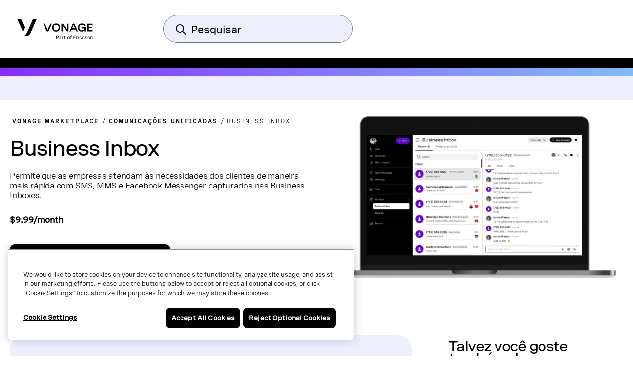

--- FILE ---
content_type: text/html;charset=utf-8
request_url: https://www.vonage.com.br/marketplace/unified-communications/business-inbox/
body_size: 14295
content:

<!DOCTYPE HTML>
<html lang="pt-BR">
    <head>
  
  <meta charset="UTF-8"/>
  <title>Business Inbox | Vonage Business Communications</title>

  <meta name="viewport" content="width=device-width, initial-scale=1.0, viewport-fit=cover"/>
  <meta name="pageTitle" content="Business Inbox"/>
  <meta name="description" content="Mensagens de texto entre canais com clientes. "/>
  
  <meta name="template" content="marketPlace-apps-page"/>
  

<meta class="swiftype" name="title" data-type="string" content="Business Inbox"/>
<meta class="swiftype" name="sortTitle" data-type="string" content="business inbox"/>
<meta class="swiftype" name="meta_description" data-type="text" content="Mensagens de texto entre canais com clientes. "/>
<meta class="swiftype" name="site" data-type="enum" content="vonage-business-marketing"/>
<meta class="swiftype" name="published_at" data-type="date" content="2022-04-22"/>




<meta class="swiftype" name="image" data-type="enum" content="https://www.vonage.com/content/dam/vonage/us-en/unified-communications/pictograms/business-inbox.png"/>
<meta class="swiftype" name="imageAltText" data-type="text" content="business-inbox-pictogram"/>

<meta http-equiv="content-language" content="pt-br"/>

  
    <meta class="swiftype" name="product" data-type="enum" content="product/unified-communications"/>
  
    <meta class="swiftype" name="product" data-type="enum" content="product/unified-communications/feature"/>
  

  

  
    <meta class="swiftype" name="ff_product" data-type="enum" content="product/unified-communications"/>
  
    <meta class="swiftype" name="ff_product" data-type="enum" content="product/unified-communications/feature"/>
  

  
    <meta class="swiftype" name="content_section" data-type="enum" content="apps"/>
  

  
    <meta class="swiftype" name="topic" data-type="enum" content="topic/omnichannel"/>
  
    <meta class="swiftype" name="topic" data-type="enum" content="topic/customer-engagement"/>
  
    <meta class="swiftype" name="topic" data-type="enum" content="topic/marketing"/>
  
    <meta class="swiftype" name="topic" data-type="enum" content="topic/collaboration"/>
  
    <meta class="swiftype" name="topic" data-type="enum" content="topic/productivity"/>
  
    <meta class="swiftype" name="topic" data-type="enum" content="topic/call-center"/>
  

  
    <meta class="swiftype" name="unified-communications" data-type="enum" content="product/unified-communications/feature"/>
  

  
    <meta class="swiftype" name="partner-type" data-type="enum" content="partner-type/vonage-add-on"/>
  

  
    <meta class="swiftype" name="industry" data-type="enum" content="industry/manufacturing"/>
  
    <meta class="swiftype" name="industry" data-type="enum" content="industry/travel"/>
  
    <meta class="swiftype" name="industry" data-type="enum" content="industry/finance-insurance"/>
  
    <meta class="swiftype" name="industry" data-type="enum" content="industry/technology"/>
  
    <meta class="swiftype" name="industry" data-type="enum" content="industry/marketing"/>
  
    <meta class="swiftype" name="industry" data-type="enum" content="industry/healthcare"/>
  
    <meta class="swiftype" name="industry" data-type="enum" content="industry/retail-ecommerce"/>
  
    <meta class="swiftype" name="industry" data-type="enum" content="industry/legal"/>
  
    <meta class="swiftype" name="industry" data-type="enum" content="industry/real-estate"/>
  
    <meta class="swiftype" name="industry" data-type="enum" content="industry/transportation-logistics"/>
  
    <meta class="swiftype" name="industry" data-type="enum" content="industry/human-resources"/>
  
    <meta class="swiftype" name="industry" data-type="enum" content="industry/education"/>
  
    <meta class="swiftype" name="industry" data-type="enum" content="industry/security"/>
  

  
    <meta class="swiftype" name="type" data-type="enum" content="type/paid-add-on"/>
  

  
    <meta class="swiftype" name="region" data-type="enum" content="region/north-america"/>
  


<meta class="swiftype" name="language" data-type="enum" content="pt"/>
<meta class="swiftype" name="country" data-type="enum" content="br"/>
<meta class="swiftype" data-type="enum" name="featured" content="true"/>
<link rel="canonical" href="https://www.vonage.com.br/marketplace/unified-communications/business-inbox/"/>

  <link rel="alternate" href="https://www.vonage.com/marketplace/unified-communications/business-inbox/" hreflang="en-us"/>

  <link rel="alternate" href="https://www.vonage.com/marketplace/unified-communications/business-inbox/" hreflang="x-default"/>

  <link rel="alternate" href="https://www.vonage.com.ph/marketplace/unified-communications/business-inbox/" hreflang="en-ph"/>

  <link rel="alternate" href="https://www.vonage.com.au/marketplace/unified-communications/business-inbox/" hreflang="en-au"/>

  <link rel="alternate" href="https://www.vonage.sg/marketplace/unified-communications/business-inbox/" hreflang="en-sg"/>

  <link rel="alternate" href="https://www.vonage.com.my/marketplace/unified-communications/business-inbox/" hreflang="en-my"/>

  <link rel="alternate" href="https://www.vonage.id/marketplace/unified-communications/business-inbox/" hreflang="en-id"/>

  <link rel="alternate" href="https://www.vonage.ca/en/marketplace/unified-communications/business-inbox/" hreflang="en-ca"/>

  <link rel="alternate" href="https://www.vonage.ca/fr/marketplace/unified-communications/business-inbox/" hreflang="fr-ca"/>

  <link rel="alternate" href="https://www.vonagebusiness.jp/marketplace/unified-communications/business-inbox/" hreflang="ja-jp"/>

  <link rel="alternate" href="https://www.vonage.kr/marketplace/unified-communications/business-inbox/" hreflang="ko-kr"/>

  <link rel="alternate" href="https://www.vonagebusiness.de/marketplace/unified-communications/business-inbox/" hreflang="de-de"/>

  <link rel="alternate" href="https://www.vonage.fr/marketplace/unified-communications/business-inbox/" hreflang="fr-fr"/>

  <link rel="alternate" href="https://www.vonage.mx/marketplace/unified-communications/business-inbox/" hreflang="es-mx"/>

  <link rel="alternate" href="https://www.vonage.com.es/marketplace/unified-communications/business-inbox/" hreflang="es-es"/>

  <link rel="alternate" href="https://www.vonage.com.br/marketplace/unified-communications/business-inbox/" hreflang="pt-br"/>

<meta property="og:url" content="https://www.vonage.com.br/marketplace/unified-communications/business-inbox/"/>
<meta property="og:title" content="Business Inbox"/>
<meta property="og:description" content="Mensagens de texto entre canais com clientes. "/>
<meta property="og:type" content="website"/>
<meta property="og:image" content="https://www.vonage.com/content/dam/vonage/us-en/unified-communications/pictograms/business-inbox.png"/>
<meta property="og:image:height" content="480"/>
<meta property="og:image:width" content="480"/>

<!--------------------------------- new events section -------------------------------->







<!--------------------------------- MarketPlace Apps -------------------------------->

  

  
    
    
    
    <input type="hidden" name="aemRunMode" id="aemRunMode" value="publish"/>
    
    <link rel="stylesheet" href="/etc.clientlibs/vonage/clientlibs/clientlib-print.ecad610174965af7b45f8e9a6e24ff7e.css" media="print" type="text/css"/>
    
    
    
    
    
        
            <script type="text/javascript" src="https://cdn.cookielaw.org/scripttemplates/otSDKStub.js" charset="UTF-8" data-domain-script="503e4c8e-5bf6-4aee-beac-abcc4f08c7ef">
            </script>
        
    
    
    
    
        
        
    
    <script>
        window._6si = window._6si || [];
        window._6si.push(['enableEventTracking', true]);
        window._6si.push(['setToken', '3f450e76d772ca37fd58bbb6f1193791']);
        window._6si.push(['setEndpoint', 'b.6sc.co']);
        window._6si.push(['enableCompanyDetails', true]);
        window._6si.push(['setEpsilonKey', 'b4bcebec670e4a5424afc8885f753d993fd09ae8']);
    </script>
    

    
    
    <script>
     window.addEventListener('OneTrustGroupsUpdated',triggerSixthSense);
     window.addEventListener('OTConsentApplied',checkConsentChanged);

     window.addEventListener('DOMContentLoaded',triggerSixthSense);
     function triggerSixthSense() {
     const trackingEnabled= (typeof OnetrustActiveGroups == 'string' && OnetrustActiveGroups.indexOf('C0004') > -1)?true:false;
     var sixthSenseJs = document.getElementById("sixth-sense-js");
     var sixthSenseFlag = (typeof(sixthSenseJs) != 'undefined' && sixthSenseJs != null) ? true : false;

        if (trackingEnabled && (!sixthSenseFlag)) {
            var gd = document.createElement('script');
            gd.type = 'text/javascript';
            gd.id = 'sixth-sense-js';
            gd.async = true;
            gd.src = '//j.6sc.co/6si.min.js';
            var s = document.getElementsByTagName('script')[0];
            s.parentNode.insertBefore(gd, s);
        }
        }
        function checkConsentChanged() {
            const trackingFlag= (typeof OnetrustActiveGroups == 'string' && OnetrustActiveGroups.indexOf('C0004') > -1)?true:false;
            if (!trackingFlag) {
                window._6si.push(['enableEventTracking', false]);       
            } else {
                window._6si.push(['enableEventTracking', true]);       
                triggerSixthSense();
            }
        }
    </script>
    
    
    

    
    
        
            <script type="text/javascript" src="//assets.adobedtm.com/aa512cb75f2e3e0ee5f88731d3c730fc32883b03/satelliteLib-5b65567b5ca33f955c1735c794afe16a3e47588d.js" async></script>
            
        
    
    
     <link rel="preload" href="/etc.clientlibs/vonage/clientlibs/clientlib-base/resources/fonts/Spezia_SemiMono/SpeziaWeb-SemiMonoRegular.woff2" as="font" type="font/woff2" crossorigin/>
     <link rel="preload" href="/etc.clientlibs/vonage/clientlibs/clientlib-base/resources/fonts/Spezia_SemiMono/SpeziaWeb-SemiMonoRegular.woff" as="font" type="font/woff2" crossorigin/>
    
     <link rel="preload" href="/etc.clientlibs/vonage/clientlibs/clientlib-base/resources/fonts/Spezia_SemiMono/SpeziaWeb-SemiMonoSemiBold.woff2" as="font" type="font/woff2" crossorigin/>
     <link rel="preload" href="/etc.clientlibs/vonage/clientlibs/clientlib-base/resources/fonts/Spezia_SemiMono/SpeziaWeb-SemiMonoSemiBold.woff" as="font" type="font/woff2" crossorigin/>
    
     <link rel="preload" href="/etc.clientlibs/vonage/clientlibs/clientlib-base/resources/fonts/Spezia_WideMedium/SpeziaWeb-WideMedium.woff2" as="font" type="font/woff2" crossorigin/>
     <link rel="preload" href="/etc.clientlibs/vonage/clientlibs/clientlib-base/resources/fonts/Spezia_WideMedium/SpeziaWeb-WideMedium.woff" as="font" type="font/woff2" crossorigin/>
     <link rel="preload" href="/etc.clientlibs/vonage/clientlibs/clientlib-base/resources/fonts/Spezia_WideMedium/SpeziaWeb-WideMediumItalic.woff2" as="font" type="font/woff2" crossorigin/>
     <link rel="preload" href="/etc.clientlibs/vonage/clientlibs/clientlib-base/resources/fonts/Spezia_WideMedium/SpeziaWeb-WideMediumItalic.woff" as="font" type="font/woff2" crossorigin/>
    
     <link rel="preload" href="/etc.clientlibs/vonage/clientlibs/clientlib-base/resources/fonts/Spezia_Regular/SpeziaWeb-Regular.woff2" as="font" type="font/woff2" crossorigin/>
     <link rel="preload" href="/etc.clientlibs/vonage/clientlibs/clientlib-base/resources/fonts/Spezia_Regular/SpeziaWeb-Regular.woff" as="font" type="font/woff2" crossorigin/>
     <link rel="preload" href="/etc.clientlibs/vonage/clientlibs/clientlib-base/resources/fonts/Spezia_Regular/SpeziaWeb-RegularItalic.woff2" as="font" type="font/woff2" crossorigin/>
     <link rel="preload" href="/etc.clientlibs/vonage/clientlibs/clientlib-base/resources/fonts/Spezia_Regular/SpeziaWeb-RegularItalic.woff" as="font" type="font/woff2" crossorigin/>
     
    
        
         
    
    
    
        
    
     
  
   
  <script type="text/javascript">
    var attributionName = getAttributionName();
	  var previousPageName = getPreviousPageName();

    function getPreviousPageName() {
        try {
          var refUrl = new URL(document.referrer);
          var path = refUrl.pathname;
          var previousPageName = "biz:mktg:" + path.replace(/^\/|\/$/g, '').replace(/\//g, ':');
          return previousPageName;
        } catch (e) {
          return "";
        }
      }

    var digData = window.digData || [];
    digData.push({
      event: "pageView",
      page: {
        pageInfo: {
          pageName: "biz:mktg:marketplace:unified\u002Dcommunications:business\u002Dinbox",
          lob: "biz",
          functionDept: "mktg",
          primaryCategory: "biz:mktg",
          subCategory1: "marketplace",
          subCategory2: "unified\u002Dcommunications",
          subCategory3: "business\u002Dinbox",
          internalSearchTerm: "",
          internalSearchResults: "",
          error: "",
          pageType: "",
          language: "pt",
          country: "br",
          tollFreeNumber: "",
          siteIdentifier: "main site",
          pageCategory: "",
          pageSubCategory: "",
          type: "",
          spaFlag: "no",
          appVersion: "",
          partnerFlowFlag: "",
          enableTrackerDomain: "true",
          url: "www.vonage.com",
          landingpgVersion: "",
          previousPageName: previousPageName,
          attributionName: attributionName
        },
        content: {
          /* to be populated for page content */
          author: "",
          businessSize: "",
          industry: " | manufacturing | travel \x26 hospitality | finance \x26 insurance | technology | marketing | healthcare | retail \x26 ecommerce | legal | real estate | transportation \x26 logistics | human resources \x26 recruiting | education | security | ",
          name: "business inbox business communications marketplace",
          profRole: "",
          publishDate: "",
          rePublishDate: "06/07/2022",
          category: "",
          subCategory: "",
          topic: " | unified communications | unified communications | ",
          type: "apps",
          company: "Vonage",
          companySize:"",
          product: ""
        }
      },
      "user": {
        profile: {
          botinfo: {

          },
          profileInfo: {
            responsiveSiteVersion: "desktop",
            gaCampaign: "",
            targetExperience: "",
            visitorType: "",
            salesrepFlag: "no"
          }
        }
      },
      "transaction": {
        /* to be populated on eCom pages */
        "item": [/*array of items added in the cart*/
          {
            quantity: "",
            price: {

            },
            productInfo: {
              productID: "",
            }
          }],
        testCartFlag: "no",
      },
      eventData: {
        fIndustry: "",
        fName: "",
        fCTA: "",
        fLines: "",
        fAreaofinterest: ""
      }
    });

    (function () {
      var width = (window.innerWidth != "undefined") ? window.innerWidth : document.documentElement.clientWidth;
      digData[0].user.profile.profileInfo.responsiveSiteVersion = (width < 720) ? "mobile" : (width < 992) ? "tablet" : "desktop";
      var isSalesRep = "no", isTestCart = "no", masterAgent = "", subAgent = "", couponCode = "", lsObject = JSON.parse(localStorage.getItem('vng.cart')), lsIds = JSON.parse(localStorage.getItem('vng.ids')), urlParams = new URLSearchParams(window.location.search);
      if (lsObject !== null && lsObject.salesRepId !== null) { isSalesRep = "yes"; } else { if (urlParams.has('salesRepId')) { isSalesRep = "yes"; } }
      if (lsObject !== null && lsObject.isTestCart !== null) { isTestCart = "yes"; } else { if (urlParams.has('isTestCart')) { isTestCart = "yes"; } }
      if (lsIds !== null && lsIds.masterAgentID !== null) { masterAgent = lsIds.masterAgentID; } else { if (urlParams.has('masteragentid')) { masterAgent = urlParams.get('masteragentid'); } }
      if (lsIds !== null && lsIds.subAgentID !== null) { subAgent = lsIds.subAgentID; } else { if (urlParams.has('subagentid')) { subAgent = urlParams.get('subagentid'); } else { subAgent = masterAgent } }
      if (lsIds !== null && lsIds.couponcode !== null) { couponCode = lsIds.couponcode; } else { if (urlParams.has('couponcode')) { couponCode = urlParams.get('couponcode'); } }

      var ecomFlowType = localStorage.getItem("vng.ecomm.flow");
      var ecomUserType = localStorage.getItem("vng.ecomm.user");
      if (ecomFlowType) {
        if (ecomFlowType == "partner-1.0") {
          isSalesRep = "yes"
        } else if (ecomFlowType == "partner-2.0" && ecomUserType && ecomUserType == "partner") {
          isSalesRep = "yes"
        }
      }
      if (digData[0].user.profile.profileInfo.salesrepFlag && digData[0].user.profile.profileInfo.salesrepFlag == "no") {
        digData[0].user.profile.profileInfo.salesrepFlag = isSalesRep;
      }
      digData[0].user.profile.profileInfo.masterAgentID = masterAgent;
      digData[0].user.profile.profileInfo.subAgentID = subAgent;
      digData[0].transaction.testCartFlag = isTestCart;
      digData[0].transaction.couponcode = couponCode;
    })();

    // Set Hashed Email to AA 
    (function () {
      if (sessionStorage.getItem('hashedEmailForAnalytics') != null) {
        digData[0].user.profile.profileInfo.email = sessionStorage.getItem('hashedEmailForAnalytics');
      }
    })();


    (function () {
      if (document.cookie.indexOf('vng-datadome') != -1) {
        var match = document.cookie.match(new RegExp('(^| )vng-datadome=([^;]+)'));
        if (match) parts = match[2];
        var jsonObj = JSON.parse(parts);
        digData[0].user.profile.botinfo = {};
        if (typeof jsonObj['x-datadome-botname'] != 'undefined') {
          digData[0].user.profile.botinfo.botname = jsonObj['x-datadome-botname']
        } else {
          digData[0].user.profile.botinfo.botname = ""
        }
        digData[0].user.profile.botinfo.ruletype = jsonObj['x-datadome-ruletype'];
        var isBot = { '0': 'Human', '1': 'Bot', 'NA': 'Disabled' };
        digData[0].user.profile.botinfo.isbot = isBot[jsonObj['x-datadome-isbot']]
      }
    })();

    function getAttributionName() {
      var exp1 = /^https?:\/\/www\.google\.(?:(?:(?:com|org|net|co|it|edu)\.)*[^\.]+)$/gi;
      var exp2 = /^https?:\/\/search\.yahoo\.com$/gi;
      var exp3 = /^https?:\/\/www\.bing\.com$/gi;
      var referrer = document.referrer;

      if (localStorage.getItem("attribution")) {
        var attrData = JSON.parse(localStorage.getItem("attribution"));
        return attrData.name;
      } else if (window.location.search.indexOf('utm_campaign') !== -1) {
        var urlParams = new URLSearchParams(window.location.search);
        return urlParams.get('utm_campaign');
      } else if (referrer.match(exp1) !== null || referrer.match(exp2) !== null || referrer.match(exp3) !== null) {
        return 'vonageseo';
      } else if (referrer === '') {
        return 'bizdirect';
      }
      return '';
    }

        var vngId
        var digitalData = {
              page: {
                pageInfo: {
                  pageName: "biz:mktg:marketplace:unified\u002Dcommunications:business\u002Dinbox",
                  lob: "biz",
                  functionDept: "mktg",
                  subCategory1: "marketplace",
                  subCategory2: "unified\u002Dcommunications",
                  subCategory3: "business\u002Dinbox",
                  primaryCategory: "biz:mktg",
                  internalSearchTerm: "",
                  internalSearchResults: "",
                  error: "",
                  pageType: "",
                  language: "pt",
                  country: "br",
                  fileGatedType: "",
                  tollFreeNumber: "",
                  siteIdentifier: "main site",
                  pageCategory: "",
                  pageSubCategory: "",
                  type: "",
                  spaFlag: "no",
                  appVersion: "",
                  partnerFlowFlag: "",
                  enableTrackerDomain: "true"
                },
                content: {
                  name: "business inbox business communications marketplace",
                  author: "",
                  type: "apps",
                  publishDate: "",
                  rePublishDate: "06/07/2022",
                  subCategory: "",
                  topic: " | unified communications | unified communications | ",
                  industry: " | manufacturing | travel \x26 hospitality | finance \x26 insurance | technology | marketing | healthcare | retail \x26 ecommerce | legal | real estate | transportation \x26 logistics | human resources \x26 recruiting | education | security | ",
                  businessSize: "",
                  profRole: ""
                }
              },
              user: {
                profile: {
                  profileInfo: {
                    targetExperience: "",
                    responsiveSiteVersion: "desktop",
                    visitorType: "",
                    gaCampaign: "",
                    salesrepFlag: "no"
                  }
                }
              },
              transaction: {
                item: {
                  quantity: "",
                  price: {
                    basePrice: ""
                  },
                  productInfo: {
                    productID: ""
                  }
                },
                testCartFlag: "no",
              },
              eventData: {
                fIndustry: "",
                fName: "",
                fCTA: "",
                fLines: "",
                fAreaofinterest: ""
              }
        };

        // Set Ecomm Info into AA
        (function(){
            var width = ( window.innerWidth != "undefined" ) ? window.innerWidth : document.documentElement.clientWidth;
            digitalData.user.profile.profileInfo.responsiveSiteVersion = ( width < 720 ) ? "mobile" : ( width < 992 ) ? "tablet" : "desktop";
            var isSalesRep = "no", isTestCart = "no", masterAgent = "", subAgent = "",couponCode = "", lsObject = JSON.parse(localStorage.getItem('vng.cart')), lsIds = JSON.parse(localStorage.getItem('vng.ids')), urlParams = new URLSearchParams(window.location.search);
            if (lsObject !== null && lsObject.salesRepId !== null) { isSalesRep = "yes"; } else { if (urlParams.has('salesRepId')) { isSalesRep = "yes"; }}
            if (lsObject !== null && lsObject.isTestCart !== null) { isTestCart = "yes"; } else { if (urlParams.has('isTestCart')) { isTestCart = "yes"; }}
            if (lsIds !== null && lsIds.masterAgentID !== null) { masterAgent = lsIds.masterAgentID; } else { if (urlParams.has('masteragentid')) { masterAgent = urlParams.get('masteragentid'); }}
            if (lsIds !== null && lsIds.subAgentID !== null) { subAgent =lsIds.subAgentID ; } else { if (urlParams.has('subagentid')) { subAgent = urlParams.get('subagentid'); } else { subAgent = masterAgent }}
            if (lsIds !== null && lsIds.couponcode !== null) { couponCode = lsIds.couponcode; } else { if (urlParams.has('couponcode')) { couponCode = urlParams.get('couponcode'); }}

            var ecomFlowType = localStorage.getItem("vng.ecomm.flow");
            var ecomUserType = localStorage.getItem("vng.ecomm.user");
            if(ecomFlowType) {
              if(ecomFlowType == "partner-1.0") {
                isSalesRep = "yes"
              } else if (ecomFlowType == "partner-2.0" && ecomUserType && ecomUserType == "partner"){
              isSalesRep = "yes"
              }
            }
            if(digitalData.user.profile.profileInfo.salesrepFlag && digitalData.user.profile.profileInfo.salesrepFlag=="no"){
				digitalData.user.profile.profileInfo.salesrepFlag = isSalesRep;
            }
            digitalData.user.profile.profileInfo.masterAgentID = masterAgent;
            digitalData.user.profile.profileInfo.subAgentID = subAgent;
            digitalData.transaction.testCartFlag = isTestCart;
            digitalData.transaction.couponcode = couponCode;


        })();

        // Set Hashed Email to AA 
        (function() {
          if (sessionStorage.getItem('hashedEmailForAnalytics') != null) {
            digitalData.user.profile.profileInfo.email = sessionStorage.getItem('hashedEmailForAnalytics');
          }
        })();

        // DataDome to AA
        (function() {
          if (document.cookie.indexOf('vng-datadome') != -1) {
            var match = document.cookie.match(new RegExp('(^| )vng-datadome=([^;]+)'));
            if (match) parts =  match[2];
            var jsonObj = JSON.parse(parts);
            digitalData.user.profile.botinfo = {};
            if (typeof jsonObj['x-datadome-botname'] != 'undefined') {
              digitalData.user.profile.botinfo.botname = jsonObj['x-datadome-botname']
            } else {
              digitalData.user.profile.botinfo.botname = ""
            }
            digitalData.user.profile.botinfo.ruletype = jsonObj['x-datadome-ruletype'];
                var isBot={'0':'Human','1':'Bot','NA':'Disabled'};
                digitalData.user.profile.botinfo.isbot=isBot[jsonObj['x-datadome-isbot']]
          }
        })();
    </script>


    






    
    
<script type="text/javascript">
    var eCommerceConfig = {
        b2bApiUrl: "https:\/\/www.vonage.com\/Vonage\/services\/apexrest\/v1\/",
        storefrontName: "Vonage",
        priceBook: "VBC Pricebook",
        zuora: {
          pageId: "",
          iframeUrl: "https:\/\/www.zuora.com\/apps\/PublicHostedPageLite.do"
        },
        addressValidation: {
            apiUrl: "https:\/\/api.vonagebusiness.com\/"
        },
        safeTech:{
            paymentTechUrl: "https:\/\/secure.paymentech.com\/kount",
            paymentTechMechantId: "300494"
        },
        masterAgentId : '',
        subAgentId : '',
        partnerType: ""
    }
</script>




<input type="hidden" name="isContracted" id="isContracted" value="false"/>
<input type="hidden" name="ecommFlowType" id="ecommFlowType" value="regular"/>
<input type="hidden" name="attributionCampaign" id="attributionCampaign"/>
<input type="hidden" name="enableAddressValidationId" id="enableAddressValidationId" value="false"/>

    
  
    
    

    

    
    
    
<link rel="stylesheet" href="/etc.clientlibs/vonage/clientlibs/clientlib-site.min.72a6ddd0dc730a8657829449255a89e6.css" type="text/css">



    


  
  
  
  <pre style="display: none;">Device Type: desktop</pre>
  
  
  
     <link rel="stylesheet" href="/etc.clientlibs/vonage/clientlibs/clientlib-site-desktop.min.cedc59034dc83b4b8f1deee17f552f0c.css" type="text/css"/>
  

  
  
</head>
    <body class="marketPlace-apps-page page basicpage"><script>!function(a,b,c,d,e,f){a.ddjskey=e;a.ddoptions=f||null;var m=b.createElement(c),n=b.getElementsByTagName(c)[0];m.async=1,m.src=d,n.parentNode.insertBefore(m,n)}(window,document,"script","https://js.datadome.co/tags.js","88E3250E93A0695781F251583DC173", { "ajaxListenerPath": true });</script>
        
        
            



            



    





<div>
<div class="root responsivegrid">


<div class="aem-Grid aem-Grid--12 aem-Grid--default--12 ">
    
    <div class="experiencefragment aem-GridColumn aem-GridColumn--default--12">
  <div class="cmp-experiencefragment">
<div>
    


<div class="aem-Grid aem-Grid--12 aem-Grid--default--12 ">
    
    <div class="marketPlaceHeader aem-GridColumn aem-GridColumn--default--12">
<section class="marketPlaceheader section">
  <div class="marketPlace-header">
    <div class="container marketPlace-header__container">
      <div class="marketPlace-header__logo">
        



<a href="/marketplace/" aria-label="Vonage Logo" class="Vlt-site-logo" target="_self">
	<svg class="Vlt-site-logo__vonage--simple" width="230px" height="200px" viewbox="0 0 230 200" version="1.1" xmlns="http://www.w3.org/2000/svg">
    <path fill="currentColor" d="M45.3408,0 L-0.0002,0 L64.6808,146.958 C65.1748,148.081 66.7718,148.07 67.2508,146.942 L88.7628,96.337 L45.3408,0 Z"></path>
    <path fill="currentColor" d="M183.4502,0 C183.4502,0 113.9562,159.156 104.6482,173.833 C93.8292,190.896 86.6592,197.409 73.3912,199.496 C73.2682,199.515 73.1772,199.621 73.1772,199.746 C73.1772,199.886 73.2912,200 73.4312,200 L114.9552,200 C132.9432,200 145.9152,184.979 153.1042,171.714 C161.2742,156.637 229.5902,0 229.5902,0 L183.4502,0 Z"></path>
</svg>
<svg class="Vlt-site-logo__vonage" width="913px" height="200px" version="1.1" id="Layer_1" xmlns="http://www.w3.org/2000/svg" xmlns:xlink="http://www.w3.org/1999/xlink" x="0px" y="0px" viewBox="0 0 867.2 229" style="enable-background:new 0 0 867.2 229;" xml:space="preserve">
<style type="text/css">
    .st0 {
        fill: #0A0203;
    }
</style>
<g>
    <g>
        <g>
            <path class="st0" d="M43.1,0H0l61.5,139.7c0.5,1.1,2,1.1,2.4,0l20.4-48.1L43.1,0z"/>
            <path class="st0" d="M174.3,0c0,0-66,151.2-74.9,165.2c-10.3,16.2-17.1,22.4-29.7,24.4c-0.1,0-0.2,0.1-0.2,0.2s0.1,0.2,0.2,0.2
            h39.5c17.1,0,29.4-14.3,36.3-26.9C153.2,148.9,218.1,0,218.1,0H174.3z"/>
        </g>
        <g>
            <path class="st0" d="M346.9,121.3c-0.1,0.2-0.4,0.2-0.5,0l-32.8-71.7h-18.4c0,0,33.8,76.1,37.1,81.8c3.3,5.6,7.3,10.1,14.3,10.1
            s11-4.6,14.3-10.1c3.4-5.7,37.1-81.8,37.1-81.8h-18.4L346.9,121.3z"/>
            <path class="st0" d="M446.8,47.5C418.9,47.5,401,65.6,401,95c0,29.5,17.9,47.5,45.8,47.5c27.8,0,45.8-18.1,45.8-47.5
            S474.6,47.5,446.8,47.5z M446.8,127.6c-17.8,0-29.5-11.6-29.5-32.5s11.7-32.5,29.5-32.5c17.7,0,29.5,11.6,29.5,32.5
            S464.5,127.6,446.8,127.6z"/>
            <path class="st0" d="M586.8,49.6v90.9h-18.9l-44-66.4v66.4h-16.1V49.6h18.9l44,66.9V49.6H586.8z"/>
            <path class="st0" d="M646,48.6c-6.6,0-10.7,5-13.3,10.1c-2.7,5.2-35.5,81.8-35.5,81.8H614l9.4-22h45.2l9.4,22h16.8
            c0,0-32.7-76.7-35.5-81.8C656.7,53.6,652.6,48.6,646,48.6z M629.9,103.2l15.8-37.1c0.1-0.2,0.4-0.2,0.5,0l15.8,37.1L629.9,103.2
            L629.9,103.2z"/>
            <path class="st0" d="M740.3,105.4h28.8c-0.1,14.1-13.3,22.1-27.3,22.1c-17.5,0-29-11.6-29-32.5c0-22.6,10.6-32.6,30-32.6
            c12.1,0,22.2,5,24.3,16.4h16.7c-2.9-20-21.3-31.3-42-31.3c-27.4,0-45.1,18.1-45.1,47.5c0,29.5,17.6,47.2,45.1,47.2
            c11.6,0,23.2-6.2,27.3-12.8l-0.1,11h15.4v-28V91.5h-44.1V105.4z"/>
            <polygon class="st0" points="867.2,64.8 867.2,49.6 801.9,49.6 801.9,140.5 867.2,140.5 867.2,125.3 818,125.3 818,101.4 
            863.4,101.4 863.4,86.2 818,86.2 818,64.8 			"/>
        </g>
    </g>
</g>
<g>
    <path class="st0" d="M463.4,187.2h-16.6v41.3h4.8v-15.7h10.8c8.3,0,13.9-5.4,13.9-13.3C476.2,192,471.2,187.2,463.4,187.2z
     M451.6,191.8h11.1c5.3,0,8.7,3,8.7,7.9c0,5.1-3.7,8.6-9.2,8.6h-10.6L451.6,191.8L451.6,191.8z"/>
    <path class="st0" d="M493.2,197.5c-6.7,0-11.4,3-13.2,8.4l-0.1,0.4l4.4,1.3l0.1-0.3c1.2-3.6,4.2-5.5,8.7-5.5c4.3,0,6.7,1.7,6.7,4.7
    c0,3.3-3.1,3.9-8,4.5h-0.2c-5.4,0.7-12.2,1.6-12.2,9.1c0,5.5,3.7,8.8,9.9,8.8c3.3,0,7.7-0.9,10.5-4.9v4.5h4.6v-21.6
    C504.5,201,500.3,197.5,493.2,197.5z M499.9,212.8v3.7c0,4.9-3.9,8.2-9.8,8.2c-4,0-6-1.6-6-4.7c0-4.1,3.7-4.6,7.9-5.2h0.2
    C495.2,214.3,498,213.9,499.9,212.8z"/>
    <path class="st0" d="M527.9,197.8c-4.3,0-7.5,1.9-9.2,5.3v-5h-4.6v30.4h4.6v-15.4c0-6.9,3.2-10.7,9-10.7c0.8,0,1.6,0.1,2.5,0.2
    l0.4,0.1l0.3-4.4l-0.3-0.1C529.7,197.9,528.8,197.8,527.9,197.8z"/>
    <path class="st0" d="M553.1,224.2c-1.3,0.3-2.5,0.5-3.5,0.5c-3.7,0-4.2-2.1-4.2-4.5v-17.8h7.8v-4.3h-7.8v-9.3l-4.6,1.2v8.1h-5.9
    v4.3h5.9v18.7c0,1.9,0,7.9,7.6,7.9c1.6,0,3.5-0.3,5.3-0.8l0.3-0.1l-0.5-4L553.1,224.2z"/>
    <path class="st0" d="M587.2,197.5c-8.5,0-13.7,6-13.7,15.7s5.3,15.7,13.7,15.7c8.5,0,13.8-6,13.8-15.7S595.7,197.5,587.2,197.5z
     M587.2,224.7c-5.8,0-9.1-4.2-9.1-11.4c0-7.3,3.3-11.4,9.1-11.4s9.1,4.2,9.1,11.4S593,224.7,587.2,224.7z"/>
    <path class="st0" d="M619.3,185.1c-5.8,0-8.6,2.9-8.6,8.9v4.1h-5.9v4.3h5.9v26.1h4.6v-26.1h7.9v-4.3h-7.9v-3.6
    c0-3.6,1.4-5.2,4.5-5.2c1,0,2,0.2,3.1,0.5l0.4,0.1l0.6-4.2l-0.3-0.1C622.3,185.3,620.8,185.1,619.3,185.1z"/>
    <polygon class="st0" points="644.9,228.5 670.6,228.5 670.6,223.9 649.7,223.9 649.7,209.6 668.7,209.6 668.7,205 649.7,205 
    649.7,191.8 670.6,191.8 670.6,187.2 644.9,187.2 	"/>
    <path class="st0" d="M692.9,197.8c-4.3,0-7.5,1.9-9.2,5.3v-5h-4.6v30.4h4.6v-15.4c0-6.9,3.2-10.7,9-10.7c0.8,0,1.6,0.1,2.5,0.2
    l0.4,0.1l0.3-4.4l-0.3-0.1C694.6,197.9,693.7,197.8,692.9,197.8z"/>
    <rect x="701.8" y="198.1" class="st0" width="4.6" height="30.4"/>
    <rect x="701.5" y="187.1" class="st0" width="5.2" height="6.5"/>
    <path class="st0" d="M727.8,201.8c4.1,0,6.8,2.1,7.7,6l0.1,0.4l4.5-1l-0.1-0.4c-1.5-5.9-5.8-9.2-12.2-9.2
    c-8.6,0-13.7,5.9-13.7,15.8c0,9.8,5,15.6,13.5,15.6c6.4,0,10.9-3.4,12.3-9.4l0.1-0.4l-4.5-1l-0.1,0.4c-1,4-3.7,6.2-7.8,6.2
    c-5.7,0-8.9-4-8.9-11.3C718.9,206,722.2,201.8,727.8,201.8z"/>
    <path class="st0" d="M758.9,211.2c-4.3-0.7-8.1-1.4-8.1-4.9c0-2.9,2.4-4.7,6.6-4.7c4.1,0,6.6,1.7,7.6,5.2l0.1,0.4l4.2-1.3l-0.1-0.4
    c-1.3-5.2-5.5-8-11.7-8c-7,0-11.3,3.5-11.3,9.1c0,6.5,5.7,7.5,10.8,8.4h0.2c4.3,0.8,8,1.4,8,4.9c0,3-2.6,4.9-6.7,4.9
    c-4.4,0-7.5-2.2-8.5-6.1l-0.1-0.4l-4.4,1.3l0.1,0.4c1.4,5.5,6.3,8.9,12.8,8.9c6.8,0,11.4-3.8,11.4-9.5
    C769.8,213,764,212,758.9,211.2z"/>
    <path class="st0" d="M789,211.2c-4.3-0.7-8.1-1.4-8.1-4.9c0-2.9,2.4-4.7,6.6-4.7c4.1,0,6.6,1.7,7.6,5.2l0.1,0.4l4.2-1.3l-0.1-0.4
    c-1.3-5.2-5.5-8-11.7-8c-7,0-11.3,3.5-11.3,9.1c0,6.5,5.7,7.5,10.8,8.4h0.2c4.3,0.8,8,1.4,8,4.9c0,3-2.6,4.9-6.7,4.9
    c-4.4,0-7.5-2.2-8.5-6.1l-0.1-0.4l-4.4,1.3l0.1,0.4c1.4,5.5,6.3,8.9,12.8,8.9c6.8,0,11.4-3.8,11.4-9.5
    C799.9,213,794.1,212,789,211.2z"/>
    <path class="st0" d="M819.4,197.5c-8.5,0-13.7,6-13.7,15.7s5.3,15.7,13.7,15.7c8.5,0,13.8-6,13.8-15.7
    C833.2,203.5,827.9,197.5,819.4,197.5z M819.4,224.7c-5.8,0-9.1-4.2-9.1-11.4c0-7.3,3.3-11.4,9.1-11.4s9.1,4.2,9.1,11.4
    C828.6,220.5,825.2,224.7,819.4,224.7z"/>
    <path class="st0" d="M855.3,197.5c-4.4,0-7.6,1.7-9.6,5V198h-4.6v30.4h4.6v-17.2c0-5.6,3.5-9.4,8.8-9.4c5.6,0,6.7,4.2,6.7,7.7v18.9
    h4.6v-20.3C865.8,201.5,861.9,197.5,855.3,197.5z"/>
</g>
</svg>
</a>
       
      </div>

      <div class="h5 marketPlace-header__message">
        <section class="filters-search-box-root">
          <filters-search-box ref="results-search-box" engine-key="F2vatbs1LRkyNzs-Hv9D" content-type="[&#34;apps&#34;]" enable-filters="false"></filters-search-box>
          <div class="dict d-none">
            <input type="hidden" name="search" value="Pesquisar"/>
            <input type="hidden" name="seeAllResults" value="Ver todos os resultados"/>
            <input type="hidden" name="noResultsFoundFor" value="Nenhum resultado encontrado para"/>
          </div>
        </section>
      </div>

	
    </div>
    <div class="marketPlace-header__header">
      <div class="marketPlace-header__black-top"></div>
      <div class="marketPlace-header__gradient-top"></div>
      <div class="marketPlace-header__gray-top"></div>
    </div>
  </div>
</section>
</div>

    
</div>

</div></div>

    

</div>
<div class="generalContainer aem-GridColumn aem-GridColumn--default--12">


     <div id="main-content" class="  ">
  


<div class="aem-Grid aem-Grid--12 aem-Grid--default--12 ">
    
    <div class="marketPlaceHero aem-GridColumn aem-GridColumn--default--12">

<meta class="swiftype" name="priceField" data-type="string" content="$9.99/month"/>


<header class="marketPlace-hero">
  <div class="container">
    <div class="row">
      <div class="col-12 col-md-7 col-lg-6">
        
          



  <section class="breadcrumbs " data-swiftype-index="false">
    <div class="container">
      <div class="row">
        <div class="col-12">
          <nav class="cmp-breadcrumb" aria-label="breadcrumb navigation" role="navigation">
            <ol class="cmp-breadcrumb__list">
              <li class="cmp-breadcrumb__item" data-bc-active="false" data-bc-position="1" data-bc-name="Vonage Marketplace" data-bc-item="https://www.vonage.com.br/content/vonage/live-copies/br/pt/marketplace.html">
                <a href="/marketplace/" class="cmp-breadcrumb__item-link"> <span>Vonage Marketplace</span>
                </a>
              </li>
            
              <li class="cmp-breadcrumb__item" data-bc-active="false" data-bc-position="2" data-bc-name="Comunicações unificadas" data-bc-item="https://www.vonage.com.br/content/vonage/live-copies/br/pt/marketplace/unified-communications.html">
                <a href="/marketplace/unified-communications/" class="cmp-breadcrumb__item-link"> <span>Comunicações unificadas</span>
                </a>
              </li>
            
              <li class="cmp-breadcrumb__item cmp-breadcrumb__item--active" data-bc-active="true" data-bc-position="3" data-bc-name="Business Inbox" data-bc-item="https://www.vonage.com.br/content/vonage/live-copies/br/pt/marketplace/unified-communications/business-inbox.html">
                 <span>Business Inbox</span>
                
              </li>
            </ol>
          </nav>
        </div>
      </div>
    </div>
  </section>



    

        
        <div class="marketPlace-hero__backgroundLeft">
          



<div class="marketPlace-hero__media-container">
    
  
  
  
    


</div>


        </div>
        <h1 class="marketPlace-hero__title">Business Inbox</h1>

        <span class="marketPlace-hero__description"><p>Permite que as empresas atendam às necessidades dos clientes de maneira mais rápida com SMS, MMS e Facebook Messenger capturados nas Business Inboxes.</p>
</span>
        <div class="marketPlace-hero__price-container">
          <span class="marketPlace-hero__price">$9.99/month</span>

        </div>
        <div class="marketPlace-hero__ctas">
          

            <!-- Regular CTA -->
            
            <!-- Lightbox CTA -->
            

            <!-- Application Managed CTA -->
            

              <!-- CC lightbox CTA -->
              

              

              <!-- Communications API Lightbox CTA -->
              

              <!-- Unified Communications Regular CTA == Regular CTA -->
              
                



  
  
  
  
    
    <a class="btn" href="https://app.vonage.com/app-details/business-number-inbox/?icid=getstarted_marketplace_appcenter_btn" target="_blank" aria-describedby="new-window" aria-label="Link da central de aplicativos da VBC em uma nova janela">Solicite este aplicativo</a>
    
    
  



              
            

          

          <!-- Secondary CTA -->
          
            
            
          
        </div>
        



     
    <div class="end-note">
        <div class="end-note__content">
            
            
                <p>Na solicitação deste aplicativo, será enviada uma nota ao administrador da VBC para aprovação. Quando aprovada, o aplicativo aparecerá no seu painel da VBC no aplicativo para dispositivos móveis. Todos os preços são exibidos em USD. Os administradores verão os preços na moeda local por região.</p>

            
        </div>
    </div>


      </div>
      <div class="col-12 col-md-5 col-lg-6 d-flex">
        <div class="marketPlace-hero__background
          
          non-logo
          
          
          ">
          
            

<div class="marketPlace-hero__media-container">
  
  
  
    
      <img src="/content/dam/vonage/us-en/unified-communications/imagery/VBC%20Desktop%20-%20Business%20Inbox.jpg" class="cmp-image__image marketPlace-hero__mediaRight" data-cmp-hook-image="image" alt="Image of VBC Desktop Business Inbox" title="Business Inbox" loading="lazy"/>
    
  
  
    


</div>




          
          
          

        </div>
      </div>
    </div>
  </div>
</header></div>
<div class="marketPlaceSummary aem-GridColumn aem-GridColumn--default--12"><div class="cq-placeholder cq-marker-start" data-emptytext="Market Place Summary Component"></div>



  <div class="container ">
    <div class="row">
      <div class="col-12 col-lg-8 marketPlace-overview__left-panel">
        




<section class="marketPlace-overview">
  <div class=" marketPlace-overview__background">

    <div class="marketPlace-overview__appImage-title ">
      <h2 class="marketPlace-overview__headline"> Overview</h2>
      <div class="marketPlace-overview__description"> <p>Com o Business Inbox, seus clientes podem enviar SMS para o número principal da sua empresa (incluindo números de telefone gratuito) ou podem entrar em contato com você no Facebook. Com uma integração simples, os clientes podem enviar mensagens pela página da sua empresa no Facebook, que você pode acessar, e responder, pelo Business Inbox.</p>
<p> </p>
<p>Você pode configurar qualquer um dos seus usuários para conceder acesso à Business Inbox. Os funcionários poderão enviar e receber mensagens de texto do número de telefone principal da sua empresa por meio do <a title="Link da página do aplicativo para dispositivos móveis" href="/unified-communications/features/mobile-app/" target="_blank">aplicativo para dispositivos móveis</a>, do aplicativo para web ou do <a title="acesse a página do aplicativo para desktop" href="/unified-communications/features/desktop/" target="_blank">aplicativo para desktop</a>.</p>
</div>

    </div>
    <div class="marketPlace-overview__appImage-title ">
      <h2 class="marketPlace-overview__headline"> Benefits</h2>
      <ul class="marketPlace-overview__list">
        <li class="marketPlace-overview__list-item">
          <span>Acelere a interação com o cliente comunicando-se a qualquer momento nos canais de preferência e nos próprios termos deles</span>
        </li>
      
        <li class="marketPlace-overview__list-item">
          <span>Colete e ative conversas naturais baseadas em mensagens, do número principal da empresa ou de números para chamadas gratuitas, nas Business Inboxes</span>
        </li>
      
        <li class="marketPlace-overview__list-item">
          <span>Envolva os clientes enviando e recebendo mensagens com fotos, áudio, vídeo, anexos e emojis da Business Inbox</span>
        </li>
      
        <li class="marketPlace-overview__list-item">
          <span>Proporcione experiências rápidas e personalizadas atribuindo Business Inboxes a equipes ou especialistas nos assuntos</span>
        </li>
      
        <li class="marketPlace-overview__list-item">
          <span>Aumente a fidelidade e o valor da vida útil do cliente</span>
        </li>
      </ul>

    </div>
    <div class=" marketPlace-overview__appImage">
      <div class="marketPlace-overview__appImage-title row ">
        <div class="marketPlace-overview__headline-app col-12  col-sm-12 col-md-6 col-lg-6"> </div>
        <div class="marketPlace-overview__sub-description col-12 col-sm-12 col-md-6 col-lg-6">  </div>

      </div>

      <div class="row">
        <div class="marketPlace-overview__gallery">

          
        </div>
      </div>

      

      <!-------------------------------Modal Image Section-------------------------------------->

      <div class="marketPlace-overview__preview-box">
        <span class="Vlt-icon-close"></span>

        <div class="marketPlace-overview__image-box">
          <button class="marketPlace-overview__slide prev" aria-label="slide previous"><span class="Vlt-icon Vlt-icon-chevron right"></span></button>
          <button class="marketPlace-overview__slide next" aria-label="slide next"><span class="Vlt-icon Vlt-icon-chevron left"></span></button>
          <img src="" alt="" loading="lazy"/>
        </div>
        <div class="marketPlace-overview__details">
          <span class="title">
            <p class="marketPlace-overview__current-img-desc"></p>
          </span>
        </div>
      </div>
      <div class="marketPlace-overview__shadow"></div>
    </div>
  </div>

</section>


      </div>
      <div class="col-12 col-lg-4">
        



<div class="container marketPlaceRecomm">
  <div>
    <h2 class="marketPlaceRecomm__headline"> Talvez você goste também de</h2>
  </div>
  <div class="marketPlaceRecomm row">

    
      <div class="marketPlaceRecomm_column">
        
<div class="marketPlaceRecomm">
  <a href="/marketplace/unified-communications/paging-group/" target="_blank">

    <div class="marketPlaceRecomm__background">

      <div class="row marketPlaceRecomm__block">
        <img class="marketPlaceRecomm__image col-5 col-sm-4 col-md-4 col-lg-4" src="/content/dam/vonage/us-en/api/illustrations/Voice%20Broadcast.svg" loading="lazy"/>

        <div class="marketPlaceRecomm__name col-7 col-sm-8 col-md-8 col-lg-8">
          Grupo de paging
        </div>
      </div>

    </div>
  </a>
</div>



      </div>
    
      <div class="marketPlaceRecomm_column">
        
<div class="marketPlaceRecomm">
  <a href="/marketplace/unified-communications/on-demand-call-recording/" target="_blank">

    <div class="marketPlaceRecomm__background">

      <div class="row marketPlaceRecomm__block">
        <img class="marketPlaceRecomm__image col-5 col-sm-4 col-md-4 col-lg-4" src="/content/dam/vonage/us-en/contact-centers/illustrations/call-recording-shorter.svg" loading="lazy"/>

        <div class="marketPlaceRecomm__name col-7 col-sm-8 col-md-8 col-lg-8">
          Gravação de chamadas sob demanda
        </div>
      </div>

    </div>
  </a>
</div>



      </div>
    
      <div class="marketPlaceRecomm_column">
        
<div class="marketPlaceRecomm">
  <a href="/marketplace/unified-communications/mobile-unlimited-extension/" target="_blank">

    <div class="marketPlaceRecomm__background">

      <div class="row marketPlaceRecomm__block">
        <img class="marketPlaceRecomm__image col-5 col-sm-4 col-md-4 col-lg-4" src="/content/dam/vonage/us-en/brand/homepage-images/brand-illustration-01.png" loading="lazy"/>

        <div class="marketPlaceRecomm__name col-7 col-sm-8 col-md-8 col-lg-8">
          Ramal móvel ilimitado
        </div>
      </div>

    </div>
  </a>
</div>



      </div>
    
  </div>
  <div class="marketPlaceRecomm__border-bottom"></div>

</div>

      </div>
    </div>
  </div>
</div>
<div class="experiencefragment aem-GridColumn aem-GridColumn--default--12">
  

    

</div>
<div class="card-image-3-up aem-GridColumn aem-GridColumn--default--12">



<div class="container" data-analytics-id="_3upimagecard_copy">
  
  
  
  <div class="row">
    
    
      <div class="col-12 col-md-12 col-lg-4">
        



<div class="card-image-3-up__card">
    <a class="Vlt-card-image Vlt-card-image--variation" href="/resources/articles/10-step-plan-to-personalized-customer-experience/" target="_self" aria-label="acesse o artigo">
        <div class="Vlt-card-image__image-wrapper">
          
          
  
    
      <img src="/content/dam/vonage/us-en/brand/pictograms/with-margin/Pictograms_2019_Steps123.svg" class="cmp-image__image Vlt-card-image__image" data-cmp-hook-image="image" alt="Steps with numbers 1 2 3" title="Steps 123" loading="lazy"/>
      
    
  
  
    


        </div>
        <div class="Vlt-card-image__body">
            <div class="Vlt-card-image__header">
                <span class="Vlt-card-image__category">
                    Artigo
                </span>
                <span class="Vlt-card-image__type">
                    Comunicações unificadas
                </span>
            </div>
            <span class="Vlt-card-image__headline">
                Plano de 10 etapas para proporcionar uma experiência mais personalizada para o cliente <i class="Vlt-icon-arrow-link"></i>
            </span>
        </div>
    </a>
</div>

      </div>
    
      <div class="col-12 col-md-12 col-lg-4">
        



<div class="card-image-3-up__card">
    <a class="Vlt-card-image Vlt-card-image--variation" href="/resources/articles/customer-experience-personalized-why-seamless-communications-matter-more-than-ever/" target="_self">
        <div class="Vlt-card-image__image-wrapper">
          
          
  
    
      <img src="/content/dam/vonage/us-en/resources/imagery/article-imagery/Facebook%20Messenger%20Holiday840.svg" class="cmp-image__image Vlt-card-image__image" data-cmp-hook-image="image" alt="Mobile device with festive holiday decorations and gifts" title="Facebook Messenger for Shopping" loading="lazy"/>
      
    
  
  
    


        </div>
        <div class="Vlt-card-image__body">
            <div class="Vlt-card-image__header">
                <span class="Vlt-card-image__category">
                    Artigo
                </span>
                <span class="Vlt-card-image__type">
                    Comunicações unificadas
                </span>
            </div>
            <span class="Vlt-card-image__headline">
                Experiência do cliente, personalizada: por que a comunicação integrada ficou mais importante do que nunca <i class="Vlt-icon-arrow-link"></i>
            </span>
        </div>
    </a>
</div>

      </div>
    
      <div class="col-12 col-md-12 col-lg-4">
        



<div class="card-image-3-up__card">
    <a class="Vlt-card-image Vlt-card-image--variation" href="/resources/articles/10-trends-changing-customer-expectations/" target="_self" aria-label="acesse o artigo">
        <div class="Vlt-card-image__image-wrapper">
          
          
  
    
      <img src="/content/dam/vonage/us-en/resources/imagery/article-imagery/WowCustomers840.svg" class="cmp-image__image Vlt-card-image__image" data-cmp-hook-image="image" alt="image that depicts customers being wowed and celebrating" title="WowCustomers840NEW.svg" loading="lazy"/>
      
    
  
  
    


        </div>
        <div class="Vlt-card-image__body">
            <div class="Vlt-card-image__header">
                <span class="Vlt-card-image__category">
                    Artigo
                </span>
                <span class="Vlt-card-image__type">
                    Comunicações unificadas
                </span>
            </div>
            <span class="Vlt-card-image__headline">
                Dez tendências que mudam as expectativas dos consumidores em 2021 <i class="Vlt-icon-arrow-link"></i>
            </span>
        </div>
    </a>
</div>

      </div>
    
    
  </div>

</div>
</div>

    
</div>

</div>
<section class="video-overlay">
    <div class="video-overlay__background"></div>
    <button class="video-overlay__close" aria-label="Close Button">
        <span class="Vlt-icon-close-circle"></span>
    </button>
    <div class="video-overlay__video">
        <iframe allow="accelerometer; autoplay; encrypted-media; gyroscope;picture-in-picture" allowfullscreen class="video-overlay__iframe" title="Youtube Video" tabindex="0"></iframe>
    </div>
</section>
</div>
<div class="experiencefragment aem-GridColumn aem-GridColumn--default--12">
  <div class="cmp-experiencefragment">
<div>
    


<div class="aem-Grid aem-Grid--12 aem-Grid--default--12 ">
    
    <div class="footerAlternative aem-GridColumn aem-GridColumn--default--12"><footer class="Vlt-footer-alternative" data-swiftype-index="false">
  <div class="container">
    <div class="Vlt-footer-alternative__two-column-layout">
      <div class="Vlt-footer-alternative__logo-section">
        <div class="Vlt-footer-alternative__footer-logo-image">
          <?xml version="1.0" encoding="utf-8" ?>
<!-- Generator: Adobe Illustrator 27.7.0, SVG Export Plug-In . SVG Version: 6.00 Build 0)  -->
<svg version="1.1" id="Layer_1" xmlns="http://www.w3.org/2000/svg" xmlns:xlink="http://www.w3.org/1999/xlink" x="0px" y="0px" viewBox="0 0 867.2 229" style="enable-background:new 0 0 867.2 229;" xml:space="preserve">
<style type="text/css">
	.st0{fill:#0A0203;}
</style>
<g>
	<g>
		<g>
			<path class="st0" d="M43.1,0H0l61.5,139.7c0.5,1.1,2,1.1,2.4,0l20.4-48.1L43.1,0z"/>
			<path class="st0" d="M174.3,0c0,0-66,151.2-74.9,165.2c-10.3,16.2-17.1,22.4-29.7,24.4c-0.1,0-0.2,0.1-0.2,0.2s0.1,0.2,0.2,0.2
				h39.5c17.1,0,29.4-14.3,36.3-26.9C153.2,148.9,218.1,0,218.1,0H174.3z"/>
		</g>
		<g>
			<path class="st0" d="M346.9,121.3c-0.1,0.2-0.4,0.2-0.5,0l-32.8-71.7h-18.4c0,0,33.8,76.1,37.1,81.8c3.3,5.6,7.3,10.1,14.3,10.1
				s11-4.6,14.3-10.1c3.4-5.7,37.1-81.8,37.1-81.8h-18.4L346.9,121.3z"/>
			<path class="st0" d="M446.8,47.5C418.9,47.5,401,65.6,401,95c0,29.5,17.9,47.5,45.8,47.5c27.8,0,45.8-18.1,45.8-47.5
				S474.6,47.5,446.8,47.5z M446.8,127.6c-17.8,0-29.5-11.6-29.5-32.5s11.7-32.5,29.5-32.5c17.7,0,29.5,11.6,29.5,32.5
				S464.5,127.6,446.8,127.6z"/>
			<path class="st0" d="M586.8,49.6v90.9h-18.9l-44-66.4v66.4h-16.1V49.6h18.9l44,66.9V49.6H586.8z"/>
			<path class="st0" d="M646,48.6c-6.6,0-10.7,5-13.3,10.1c-2.7,5.2-35.5,81.8-35.5,81.8H614l9.4-22h45.2l9.4,22h16.8
				c0,0-32.7-76.7-35.5-81.8C656.7,53.6,652.6,48.6,646,48.6z M629.9,103.2l15.8-37.1c0.1-0.2,0.4-0.2,0.5,0l15.8,37.1L629.9,103.2
				L629.9,103.2z"/>
			<path class="st0" d="M740.3,105.4h28.8c-0.1,14.1-13.3,22.1-27.3,22.1c-17.5,0-29-11.6-29-32.5c0-22.6,10.6-32.6,30-32.6
				c12.1,0,22.2,5,24.3,16.4h16.7c-2.9-20-21.3-31.3-42-31.3c-27.4,0-45.1,18.1-45.1,47.5c0,29.5,17.6,47.2,45.1,47.2
				c11.6,0,23.2-6.2,27.3-12.8l-0.1,11h15.4v-28V91.5h-44.1V105.4z"/>
			<polygon class="st0" points="867.2,64.8 867.2,49.6 801.9,49.6 801.9,140.5 867.2,140.5 867.2,125.3 818,125.3 818,101.4 
				863.4,101.4 863.4,86.2 818,86.2 818,64.8 			"/>
		</g>
	</g>
</g>
<g>
	<path class="st0" d="M463.4,187.2h-16.6v41.3h4.8v-15.7h10.8c8.3,0,13.9-5.4,13.9-13.3C476.2,192,471.2,187.2,463.4,187.2z
		 M451.6,191.8h11.1c5.3,0,8.7,3,8.7,7.9c0,5.1-3.7,8.6-9.2,8.6h-10.6L451.6,191.8L451.6,191.8z"/>
	<path class="st0" d="M493.2,197.5c-6.7,0-11.4,3-13.2,8.4l-0.1,0.4l4.4,1.3l0.1-0.3c1.2-3.6,4.2-5.5,8.7-5.5c4.3,0,6.7,1.7,6.7,4.7
		c0,3.3-3.1,3.9-8,4.5h-0.2c-5.4,0.7-12.2,1.6-12.2,9.1c0,5.5,3.7,8.8,9.9,8.8c3.3,0,7.7-0.9,10.5-4.9v4.5h4.6v-21.6
		C504.5,201,500.3,197.5,493.2,197.5z M499.9,212.8v3.7c0,4.9-3.9,8.2-9.8,8.2c-4,0-6-1.6-6-4.7c0-4.1,3.7-4.6,7.9-5.2h0.2
		C495.2,214.3,498,213.9,499.9,212.8z"/>
	<path class="st0" d="M527.9,197.8c-4.3,0-7.5,1.9-9.2,5.3v-5h-4.6v30.4h4.6v-15.4c0-6.9,3.2-10.7,9-10.7c0.8,0,1.6,0.1,2.5,0.2
		l0.4,0.1l0.3-4.4l-0.3-0.1C529.7,197.9,528.8,197.8,527.9,197.8z"/>
	<path class="st0" d="M553.1,224.2c-1.3,0.3-2.5,0.5-3.5,0.5c-3.7,0-4.2-2.1-4.2-4.5v-17.8h7.8v-4.3h-7.8v-9.3l-4.6,1.2v8.1h-5.9
		v4.3h5.9v18.7c0,1.9,0,7.9,7.6,7.9c1.6,0,3.5-0.3,5.3-0.8l0.3-0.1l-0.5-4L553.1,224.2z"/>
	<path class="st0" d="M587.2,197.5c-8.5,0-13.7,6-13.7,15.7s5.3,15.7,13.7,15.7c8.5,0,13.8-6,13.8-15.7S595.7,197.5,587.2,197.5z
		 M587.2,224.7c-5.8,0-9.1-4.2-9.1-11.4c0-7.3,3.3-11.4,9.1-11.4s9.1,4.2,9.1,11.4S593,224.7,587.2,224.7z"/>
	<path class="st0" d="M619.3,185.1c-5.8,0-8.6,2.9-8.6,8.9v4.1h-5.9v4.3h5.9v26.1h4.6v-26.1h7.9v-4.3h-7.9v-3.6
		c0-3.6,1.4-5.2,4.5-5.2c1,0,2,0.2,3.1,0.5l0.4,0.1l0.6-4.2l-0.3-0.1C622.3,185.3,620.8,185.1,619.3,185.1z"/>
	<polygon class="st0" points="644.9,228.5 670.6,228.5 670.6,223.9 649.7,223.9 649.7,209.6 668.7,209.6 668.7,205 649.7,205 
		649.7,191.8 670.6,191.8 670.6,187.2 644.9,187.2 	"/>
	<path class="st0" d="M692.9,197.8c-4.3,0-7.5,1.9-9.2,5.3v-5h-4.6v30.4h4.6v-15.4c0-6.9,3.2-10.7,9-10.7c0.8,0,1.6,0.1,2.5,0.2
		l0.4,0.1l0.3-4.4l-0.3-0.1C694.6,197.9,693.7,197.8,692.9,197.8z"/>
	<rect x="701.8" y="198.1" class="st0" width="4.6" height="30.4"/>
	<rect x="701.5" y="187.1" class="st0" width="5.2" height="6.5"/>
	<path class="st0" d="M727.8,201.8c4.1,0,6.8,2.1,7.7,6l0.1,0.4l4.5-1l-0.1-0.4c-1.5-5.9-5.8-9.2-12.2-9.2
		c-8.6,0-13.7,5.9-13.7,15.8c0,9.8,5,15.6,13.5,15.6c6.4,0,10.9-3.4,12.3-9.4l0.1-0.4l-4.5-1l-0.1,0.4c-1,4-3.7,6.2-7.8,6.2
		c-5.7,0-8.9-4-8.9-11.3C718.9,206,722.2,201.8,727.8,201.8z"/>
	<path class="st0" d="M758.9,211.2c-4.3-0.7-8.1-1.4-8.1-4.9c0-2.9,2.4-4.7,6.6-4.7c4.1,0,6.6,1.7,7.6,5.2l0.1,0.4l4.2-1.3l-0.1-0.4
		c-1.3-5.2-5.5-8-11.7-8c-7,0-11.3,3.5-11.3,9.1c0,6.5,5.7,7.5,10.8,8.4h0.2c4.3,0.8,8,1.4,8,4.9c0,3-2.6,4.9-6.7,4.9
		c-4.4,0-7.5-2.2-8.5-6.1l-0.1-0.4l-4.4,1.3l0.1,0.4c1.4,5.5,6.3,8.9,12.8,8.9c6.8,0,11.4-3.8,11.4-9.5
		C769.8,213,764,212,758.9,211.2z"/>
	<path class="st0" d="M789,211.2c-4.3-0.7-8.1-1.4-8.1-4.9c0-2.9,2.4-4.7,6.6-4.7c4.1,0,6.6,1.7,7.6,5.2l0.1,0.4l4.2-1.3l-0.1-0.4
		c-1.3-5.2-5.5-8-11.7-8c-7,0-11.3,3.5-11.3,9.1c0,6.5,5.7,7.5,10.8,8.4h0.2c4.3,0.8,8,1.4,8,4.9c0,3-2.6,4.9-6.7,4.9
		c-4.4,0-7.5-2.2-8.5-6.1l-0.1-0.4l-4.4,1.3l0.1,0.4c1.4,5.5,6.3,8.9,12.8,8.9c6.8,0,11.4-3.8,11.4-9.5
		C799.9,213,794.1,212,789,211.2z"/>
	<path class="st0" d="M819.4,197.5c-8.5,0-13.7,6-13.7,15.7s5.3,15.7,13.7,15.7c8.5,0,13.8-6,13.8-15.7
		C833.2,203.5,827.9,197.5,819.4,197.5z M819.4,224.7c-5.8,0-9.1-4.2-9.1-11.4c0-7.3,3.3-11.4,9.1-11.4s9.1,4.2,9.1,11.4
		C828.6,220.5,825.2,224.7,819.4,224.7z"/>
	<path class="st0" d="M855.3,197.5c-4.4,0-7.6,1.7-9.6,5V198h-4.6v30.4h4.6v-17.2c0-5.6,3.5-9.4,8.8-9.4c5.6,0,6.7,4.2,6.7,7.7v18.9
		h4.6v-20.3C865.8,201.5,861.9,197.5,855.3,197.5z"/>
</g>
</svg>
          
        </div>
        <div class="row Vlt-footer-alternative__disclaimer">
          <div class="Vlt-footer-alternative__disclaimer-section col-12 no-padding no-margin">
            <span class="trade-disclaimer">
              

  
   
     <p>Copyright © 2025 Vonage. All rights reserved. VONAGE®, the V logo (<img src="/content/dam/vonage/us-en/brand/logos/Vonage_V_Logo_Black.svg" data-assetref="Vonage_V_Logo_Black-1657560819355" role="logo" alt="Vonage V Logo">®), and other Vonage marks are registered trademarks of Vonage or its affiliates in the United States and other countries.</p>

   
 
 
            </span>
          </div>
        </div>
        </div>
  
        <div class="row Vlt-footer-alternative__footer-links">
          <div class="col-12 col-md-6">
            <div class="Vlt-footer-alternative__group">
              
                



<div class="Vlt-footer-alternative__section">
    
    
    
    <ul>
        
        <li class="Vlt-footer-alternative__item">
            
  
  <a class="Vlt-footer-alternative__link true" href="/marketplace/" target="_self" data-static-label="marketplace">Mercado</a>

        </li>
    
        
        <li class="Vlt-footer-alternative__item">
            
  
  <a class="Vlt-footer-alternative__link true" href="https://www.vonage.com/partners/?bypassgeoloc=trueyes" target="_blank" aria-describedby="new-window" data-static-label="partners">Parceiros</a>

        </li>
    
        
        <li class="Vlt-footer-alternative__item">
            
  
  <a class="Vlt-footer-alternative__link true" href="/system-status/" target="_self" data-static-label="systemstatus">Status do sistema</a>

        </li>
    
        
        <li class="Vlt-footer-alternative__item">
            
  
  <a class="Vlt-footer-alternative__link true" href="/support/" target="_self" data-static-label="support">Suporte</a>

        </li>
    
        
        <li class="Vlt-footer-alternative__item">
            
  
  <a class="Vlt-footer-alternative__link true" href="https://www.vonage.com/language-selector/?bypassgeoloc=true" target="_blank" aria-describedby="new-window" data-static-label="globalcontact">Contato global</a>

        </li>
    </ul>

</div>

              
              
                          



<div class="Vlt-footer-alternative__section">
    
    <h3 class="Vlt-footer-alternative__title" data-static-label="Corporate">
      Empresa
    </h3>
    
    <ul>
        
        <li class="Vlt-footer-alternative__item">
            
  
  <a class="Vlt-footer-alternative__link true" href="/about-us/" target="_blank" aria-describedby="new-window" data-static-label="aboutus">Sobre a empresa</a>

        </li>
    
        
        <li class="Vlt-footer-alternative__item">
            
  
  <a class="Vlt-footer-alternative__link true" href="https://www.vonage.com/events/?bypassgeoloc=trueyes" target="_blank" aria-describedby="new-window" data-static-label="events">Eventos</a>

        </li>
    
        
        <li class="Vlt-footer-alternative__item">
            
  
  <a class="Vlt-footer-alternative__link true" href="https://www.vonage.com/careers/?bypassgeoloc=trueyes" target="_blank" aria-describedby="new-window" data-static-label="careers">Trabalhe conosco</a>

        </li>
    </ul>

</div>

                      
                  </div>
              </div>
              <div class="col-12 col-md-6">
                  <div class="Vlt-footer-alternative__group">
                      
                          



<div class="Vlt-footer-alternative__section">
    
    <h3 class="Vlt-footer-alternative__title" data-static-label="Social">
      Redes sociais
    </h3>
    <ul>
        <li class="Vlt-footer-alternative__item">
            <span class="Vlt-icon-social Vlt-icon-social--facebook Vlt-footer-alternative__icon"></span>
            <a class="Vlt-footer-alternative__link" href="https://facebook.com/vonage" aria-label="facebook" target="_blank" rel="noopener" aria-describedby="new-window">
                Facebook
            </a>
        </li>
    
        <li class="Vlt-footer-alternative__item">
            <span class="Vlt-icon-social Vlt-icon-social--linkedin Vlt-footer-alternative__icon"></span>
            <a class="Vlt-footer-alternative__link" href="https://www.linkedin.com/company/vonage" aria-label="linkedin" target="_blank" rel="noopener" aria-describedby="new-window">
                LinkedIn
            </a>
        </li>
    
        <li class="Vlt-footer-alternative__item">
            <span class="Vlt-icon-social Vlt-icon-social--twitter Vlt-footer-alternative__icon"></span>
            <a class="Vlt-footer-alternative__link" href="https://twitter.com/Vonage" aria-label="twitter" target="_blank" rel="noopener" aria-describedby="new-window">
                Twitter
            </a>
        </li>
    
        <li class="Vlt-footer-alternative__item">
            <span class="Vlt-icon-social Vlt-icon-social--youtube Vlt-footer-alternative__icon"></span>
            <a class="Vlt-footer-alternative__link" href="https://www.youtube.com/channel/UCoI-1cFB0sZ69PaZtGN4EOg" aria-label="youtube" target="_blank" rel="noopener" aria-describedby="new-window">
                YouTube
            </a>
        </li>
    </ul>
</div>

                      
                      
                



<div class="Vlt-footer-alternative__section">
    
    <h3 class="Vlt-footer-alternative__title" data-static-label="Legal Policy">
      Informações legais/Políticas
    </h3>
    
    <ul>
        
        <li class="Vlt-footer-alternative__item">
            
  
  <a class="Vlt-footer-alternative__link true" href="https://www.vonage.com/legal/?bypassgeoloc=trueyes" target="_blank" aria-describedby="new-window" data-static-label="legal">Informações legais</a>

        </li>
    
        
        <li class="Vlt-footer-alternative__item">
            
  
  <a class="Vlt-footer-alternative__link true" href="https://www.vonage.com/legal/privacy-policy/?bypassgeoloc=trueyes" target="_blank" aria-describedby="new-window" data-static-label="privacy">Privacidade</a>

        </li>
    
        
        <li class="Vlt-footer-alternative__item">
            
  
  <a class="Vlt-footer-alternative__link true" href="https://privacyportal-eu.onetrust.com/webform/96777f10-6f1e-44b1-b0f7-9c318f8d2e5f/b879048e-a00f-4b8e-8721-d84f2a1bda05?adobe_mc=MCMID%3D79591487455718016410916570164728098041%7CMCORGID%3DA8833BC75245AF9E0A490D4D%2540AdobeOrg%7CTS%3D1719429860" target="_blank" aria-describedby="new-window" data-static-label="yourprivacychoice">Suas opções de privacidade</a>

        </li>
    
        <li class="Vlt-footer-alternative__item">
            <button id="ot-sdk-btn" class="ot-sdk-show-settings Vlt-footer-alternative__link" data-original-text='Configurações de cookies'>Configurações de cookies</button>
        </li>
        
    
        
        <li class="Vlt-footer-alternative__item">
            
  
  <a class="Vlt-footer-alternative__link true" href="https://www.vonage.com/about-us/patents/?bypassgeoloc=trueyes" target="_blank" aria-describedby="new-window" data-static-label="patents">Patentes</a>

        </li>
    
        
        <li class="Vlt-footer-alternative__item">
            
  
  <a class="Vlt-footer-alternative__link true" href="https://www.vonage.com/legal/copyright-policy/?bypassgeoloc=trueyes" target="_blank" aria-describedby="new-window" data-static-label="copyright">Copyright</a>

        </li>
    
        
        <li class="Vlt-footer-alternative__item">
            
  
  <a class="Vlt-footer-alternative__link true" href="https://www.vonage.com/security/" target="_blank" aria-describedby="new-window" data-static-label="security&amp;trust">Segurança e confiança</a>

        </li>
    </ul>

</div>

              
            </div>
          </div>
        </div>
  
      </div>
    </div>
  </footer></div>

    
</div>

</div></div>

    

</div>

    
</div>
</div>

</div>






<div class="aem-Grid aem-Grid--12 aem-Grid--default--12 ">
    
    <div class="ietrigger parsys aem-GridColumn aem-GridColumn--default--12">











<div id="showModel">
<section role="dialog" aria-modal="true" aria-labelledby="v16-modal-trigger" class="vng-modal__overlay ieModal" open="open" style="display:none;">
    <div class="vng-modal__backdrop" id="closeIEmodal"></div>
    
    <div class="vng-modal__content-wrapper">
        <div class="row no-gutters justify-content-md-center">
            <div class="col-12 col-lg-8">
                <div class="vng-modal__content">
                    <button id="model-close" aria-label="Close modal" class="vng-modal__close Vlt-icon-close"></button>
                    <div class="text-center leave-cart leave-cart--abandoned" style="margin-left: 10%;">
                        <h4 class="leave-cart__headline h4">
                            For a better experience, switch to a different browser.
                        </h4>
                        <div class="leave-cart__description p2">
                            <p>You’re currently browsing in Internet Explorer 11. We recommend using a different browser to get the best experience on our website, like Chrome, Safari or Firefox.  Thanks!</p>

                        </div>

                    </div>
                    
                </div>
            </div>
        </div>
    </div>



</section>
</div>

<script type="text/javascript">
    document.addEventListener("DOMContentLoaded", function(event) { 
    
        var modal =document.querySelector(".ieModal");
    var showModal =document.querySelector("#showModel");
    var ua = window.navigator.userAgent;
    var trident = ua.indexOf('Trident/');
      if (trident > 0) {
          // IE 11 => return version number
          var rv = ua.indexOf('rv:');
          showModal.classList.add("vng-modal--open");
          modal.style.display="block";
    
       }
    
    // When the user clicks on  (x), close the modal   
    var close = document.getElementById("model-close");
    close.onclick = function() {
      showModal.classList.remove("vng-modal--open");
        modal.style.display="none";
    }
    
    // When the user clicks anywhere outside of the modal, close it
    var closeOutside = document.getElementById("closeIEmodal");
    closeOutside.onclick = function(event) {
    showModal.classList.remove("vng-modal--open");
     modal.style.display="none";
    
    }
    
    });
    
    </script></div>

    
</div>

<section class="date-time-section">
    <div class="display-date-time"></div>
</section>
            
    
    
<script src="/etc.clientlibs/vonage/clientlibs/clientlib-site.min.61e1bbca26555e1e50083a9f28b996aa.js"></script>



    
    

    


            

        
    </body>
</html>


--- FILE ---
content_type: text/css;charset=utf-8
request_url: https://www.vonage.com.br/etc.clientlibs/vonage/clientlibs/clientlib-site.min.72a6ddd0dc730a8657829449255a89e6.css
body_size: 85588
content:
@charset "utf-8";html{-ms-overflow-style:scrollbar}*,:after,:before{-webkit-box-sizing:inherit;box-sizing:inherit}.container,.container-fluid,.container-lg,.container-md,.container-sm{width:100%;padding-right:20px;padding-left:20px;margin-right:auto;margin-left:auto}.row{display:-webkit-box;display:-ms-flexbox;display:flex;-ms-flex-wrap:wrap;flex-wrap:wrap;margin-right:-20px;margin-left:-20px}.no-gutters{margin-right:0;margin-left:0}.no-gutters>.col,.no-gutters>[class*=col-]{padding-right:0;padding-left:0}.col,.col-1,.col-2,.col-3,.col-4,.col-5,.col-6,.col-7,.col-8,.col-9,.col-10,.col-11,.col-12,.col-auto,.col-lg,.col-lg-1,.col-lg-2,.col-lg-3,.col-lg-4,.col-lg-5,.col-lg-6,.col-lg-7,.col-lg-8,.col-lg-9,.col-lg-10,.col-lg-11,.col-lg-12,.col-lg-auto,.col-md,.col-md-1,.col-md-2,.col-md-3,.col-md-4,.col-md-5,.col-md-6,.col-md-7,.col-md-8,.col-md-9,.col-md-10,.col-md-11,.col-md-12,.col-md-auto,.col-sm,.col-sm-1,.col-sm-2,.col-sm-3,.col-sm-4,.col-sm-5,.col-sm-6,.col-sm-7,.col-sm-8,.col-sm-9,.col-sm-10,.col-sm-11,.col-sm-12,.col-sm-auto,.col-xl,.col-xl-1,.col-xl-2,.col-xl-3,.col-xl-4,.col-xl-5,.col-xl-6,.col-xl-7,.col-xl-8,.col-xl-9,.col-xl-10,.col-xl-11,.col-xl-12,.col-xl-auto{position:relative;width:100%;padding-right:20px;padding-left:20px}.col{-ms-flex-preferred-size:0;flex-basis:0;-webkit-box-flex:1;-ms-flex-positive:1;flex-grow:1;max-width:100%}.row-cols-1>*{-webkit-box-flex:0;-ms-flex:0 0 100%;flex:0 0 100%;max-width:100%}.row-cols-2>*{-webkit-box-flex:0;-ms-flex:0 0 50%;flex:0 0 50%;max-width:50%}.row-cols-3>*{-webkit-box-flex:0;-ms-flex:0 0 33.33333%;flex:0 0 33.33333%;max-width:33.33333%}.row-cols-4>*{-webkit-box-flex:0;-ms-flex:0 0 25%;flex:0 0 25%;max-width:25%}.row-cols-5>*{-webkit-box-flex:0;-ms-flex:0 0 20%;flex:0 0 20%;max-width:20%}.row-cols-6>*{-webkit-box-flex:0;-ms-flex:0 0 16.66667%;flex:0 0 16.66667%;max-width:16.66667%}.col-auto{-ms-flex:0 0 auto;flex:0 0 auto;width:auto;max-width:100%}.col-1,.col-auto{-webkit-box-flex:0}.col-1{-ms-flex:0 0 8.33333%;flex:0 0 8.33333%;max-width:8.33333%}.col-2{-ms-flex:0 0 16.66667%;flex:0 0 16.66667%;max-width:16.66667%}.col-2,.col-3{-webkit-box-flex:0}.col-3{-ms-flex:0 0 25%;flex:0 0 25%;max-width:25%}.col-4{-ms-flex:0 0 33.33333%;flex:0 0 33.33333%;max-width:33.33333%}.col-4,.col-5{-webkit-box-flex:0}.col-5{-ms-flex:0 0 41.66667%;flex:0 0 41.66667%;max-width:41.66667%}.col-6{-ms-flex:0 0 50%;flex:0 0 50%;max-width:50%}.col-6,.col-7{-webkit-box-flex:0}.col-7{-ms-flex:0 0 58.33333%;flex:0 0 58.33333%;max-width:58.33333%}.col-8{-ms-flex:0 0 66.66667%;flex:0 0 66.66667%;max-width:66.66667%}.col-8,.col-9{-webkit-box-flex:0}.col-9{-ms-flex:0 0 75%;flex:0 0 75%;max-width:75%}.col-10{-ms-flex:0 0 83.33333%;flex:0 0 83.33333%;max-width:83.33333%}.col-10,.col-11{-webkit-box-flex:0}.col-11{-ms-flex:0 0 91.66667%;flex:0 0 91.66667%;max-width:91.66667%}.col-12{-webkit-box-flex:0;-ms-flex:0 0 100%;flex:0 0 100%;max-width:100%}.order-first{-webkit-box-ordinal-group:0;-ms-flex-order:-1;order:-1}.order-last{-webkit-box-ordinal-group:14;-ms-flex-order:13;order:13}.order-0{-webkit-box-ordinal-group:1;-ms-flex-order:0;order:0}.order-1{-webkit-box-ordinal-group:2;-ms-flex-order:1;order:1}.order-2{-webkit-box-ordinal-group:3;-ms-flex-order:2;order:2}.order-3{-webkit-box-ordinal-group:4;-ms-flex-order:3;order:3}.order-4{-webkit-box-ordinal-group:5;-ms-flex-order:4;order:4}.order-5{-webkit-box-ordinal-group:6;-ms-flex-order:5;order:5}.order-6{-webkit-box-ordinal-group:7;-ms-flex-order:6;order:6}.order-7{-webkit-box-ordinal-group:8;-ms-flex-order:7;order:7}.order-8{-webkit-box-ordinal-group:9;-ms-flex-order:8;order:8}.order-9{-webkit-box-ordinal-group:10;-ms-flex-order:9;order:9}.order-10{-webkit-box-ordinal-group:11;-ms-flex-order:10;order:10}.order-11{-webkit-box-ordinal-group:12;-ms-flex-order:11;order:11}.order-12{-webkit-box-ordinal-group:13;-ms-flex-order:12;order:12}.offset-1{margin-left:8.33333%}.offset-2{margin-left:16.66667%}.offset-3{margin-left:25%}.offset-4{margin-left:33.33333%}.offset-5{margin-left:41.66667%}.offset-6{margin-left:50%}.offset-7{margin-left:58.33333%}.offset-8{margin-left:66.66667%}.offset-9{margin-left:75%}.offset-10{margin-left:83.33333%}.offset-11{margin-left:91.66667%}.d-none{display:none!important}.d-inline{display:inline!important}.d-inline-block{display:inline-block!important}.d-block{display:block!important}.d-table{display:table!important}.d-table-row{display:table-row!important}.d-table-cell{display:table-cell!important}.d-flex{display:-webkit-box!important;display:-ms-flexbox!important;display:flex!important}.d-inline-flex{display:-webkit-inline-box!important;display:-ms-inline-flexbox!important;display:inline-flex!important}@media print{.d-print-none{display:none!important}.d-print-inline{display:inline!important}.d-print-inline-block{display:inline-block!important}.d-print-block{display:block!important}.d-print-table{display:table!important}.d-print-table-row{display:table-row!important}.d-print-table-cell{display:table-cell!important}.d-print-flex{display:-webkit-box!important;display:-ms-flexbox!important;display:flex!important}.d-print-inline-flex{display:-webkit-inline-box!important;display:-ms-inline-flexbox!important;display:inline-flex!important}}.flex-row{-webkit-box-orient:horizontal!important;-ms-flex-direction:row!important;flex-direction:row!important}.flex-column,.flex-row{-webkit-box-direction:normal!important}.flex-column{-webkit-box-orient:vertical!important;-ms-flex-direction:column!important;flex-direction:column!important}.flex-row-reverse{-webkit-box-orient:horizontal!important;-ms-flex-direction:row-reverse!important;flex-direction:row-reverse!important}.flex-column-reverse,.flex-row-reverse{-webkit-box-direction:reverse!important}.flex-column-reverse{-webkit-box-orient:vertical!important;-ms-flex-direction:column-reverse!important;flex-direction:column-reverse!important}.flex-wrap{-ms-flex-wrap:wrap!important;flex-wrap:wrap!important}.flex-nowrap{-ms-flex-wrap:nowrap!important;flex-wrap:nowrap!important}.flex-wrap-reverse{-ms-flex-wrap:wrap-reverse!important;flex-wrap:wrap-reverse!important}.flex-fill{-webkit-box-flex:1!important;-ms-flex:1 1 auto!important;flex:1 1 auto!important}.flex-grow-0{-webkit-box-flex:0!important;-ms-flex-positive:0!important;flex-grow:0!important}.flex-grow-1{-webkit-box-flex:1!important;-ms-flex-positive:1!important;flex-grow:1!important}.flex-shrink-0{-ms-flex-negative:0!important;flex-shrink:0!important}.flex-shrink-1{-ms-flex-negative:1!important;flex-shrink:1!important}.justify-content-start{-webkit-box-pack:start!important;-ms-flex-pack:start!important;justify-content:flex-start!important}.justify-content-end{-webkit-box-pack:end!important;-ms-flex-pack:end!important;justify-content:flex-end!important}.justify-content-center{-webkit-box-pack:center!important;-ms-flex-pack:center!important;justify-content:center!important}.justify-content-between{-webkit-box-pack:justify!important;-ms-flex-pack:justify!important;justify-content:space-between!important}.justify-content-around{-ms-flex-pack:distribute!important;justify-content:space-around!important}.align-items-start{-webkit-box-align:start!important;-ms-flex-align:start!important;align-items:flex-start!important}.align-items-end{-webkit-box-align:end!important;-ms-flex-align:end!important;align-items:flex-end!important}.align-items-center{-webkit-box-align:center!important;-ms-flex-align:center!important;align-items:center!important}.align-items-baseline{-webkit-box-align:baseline!important;-ms-flex-align:baseline!important;align-items:baseline!important}.align-items-stretch{-webkit-box-align:stretch!important;-ms-flex-align:stretch!important;align-items:stretch!important}.align-content-start{-ms-flex-line-pack:start!important;align-content:flex-start!important}.align-content-end{-ms-flex-line-pack:end!important;align-content:flex-end!important}.align-content-center{-ms-flex-line-pack:center!important;align-content:center!important}.align-content-between{-ms-flex-line-pack:justify!important;align-content:space-between!important}.align-content-around{-ms-flex-line-pack:distribute!important;align-content:space-around!important}.align-content-stretch{-ms-flex-line-pack:stretch!important;align-content:stretch!important}.align-self-auto{-ms-flex-item-align:auto!important;align-self:auto!important}.align-self-start{-ms-flex-item-align:start!important;align-self:flex-start!important}.align-self-end{-ms-flex-item-align:end!important;align-self:flex-end!important}.align-self-center{-ms-flex-item-align:center!important;align-self:center!important}.align-self-baseline{-ms-flex-item-align:baseline!important;align-self:baseline!important}.align-self-stretch{-ms-flex-item-align:stretch!important;align-self:stretch!important}.m-0{margin:0!important}.mt-0,.my-0{margin-top:0!important}.mr-0,.mx-0{margin-right:0!important}.mb-0,.my-0{margin-bottom:0!important}.ml-0,.mx-0{margin-left:0!important}.m-1{margin:.5rem!important}.mt-1,.my-1{margin-top:.5rem!important}.mr-1,.mx-1{margin-right:.5rem!important}.mb-1,.my-1{margin-bottom:.5rem!important}.ml-1,.mx-1{margin-left:.5rem!important}.m-2{margin:1rem!important}.mt-2,.my-2{margin-top:1rem!important}.mr-2,.mx-2{margin-right:1rem!important}.mb-2,.my-2{margin-bottom:1rem!important}.ml-2,.mx-2{margin-left:1rem!important}.m-3{margin:2rem!important}.mt-3,.my-3{margin-top:2rem!important}.mr-3,.mx-3{margin-right:2rem!important}.mb-3,.my-3{margin-bottom:2rem!important}.ml-3,.mx-3{margin-left:2rem!important}.m-4{margin:3rem!important}.mt-4,.my-4{margin-top:3rem!important}.mr-4,.mx-4{margin-right:3rem!important}.mb-4,.my-4{margin-bottom:3rem!important}.ml-4,.mx-4{margin-left:3rem!important}.m-5{margin:6rem!important}.mt-5,.my-5{margin-top:6rem!important}.mr-5,.mx-5{margin-right:6rem!important}.mb-5,.my-5{margin-bottom:6rem!important}.ml-5,.mx-5{margin-left:6rem!important}.p-0{padding:0!important}.pt-0,.py-0{padding-top:0!important}.pr-0,.px-0{padding-right:0!important}.pb-0,.py-0{padding-bottom:0!important}.pl-0,.px-0{padding-left:0!important}.p-1{padding:.5rem!important}.pt-1,.py-1{padding-top:.5rem!important}.pr-1,.px-1{padding-right:.5rem!important}.pb-1,.py-1{padding-bottom:.5rem!important}.pl-1,.px-1{padding-left:.5rem!important}.p-2{padding:1rem!important}.pt-2,.py-2{padding-top:1rem!important}.pr-2,.px-2{padding-right:1rem!important}.pb-2,.py-2{padding-bottom:1rem!important}.pl-2,.px-2{padding-left:1rem!important}.p-3{padding:2rem!important}.pt-3,.py-3{padding-top:2rem!important}.pr-3,.px-3{padding-right:2rem!important}.pb-3,.py-3{padding-bottom:2rem!important}.pl-3,.px-3{padding-left:2rem!important}.p-4{padding:3rem!important}.pt-4,.py-4{padding-top:3rem!important}.pr-4,.px-4{padding-right:3rem!important}.pb-4,.py-4{padding-bottom:3rem!important}.pl-4,.px-4{padding-left:3rem!important}.p-5{padding:6rem!important}.pt-5,.py-5{padding-top:6rem!important}.pr-5,.px-5{padding-right:6rem!important}.pb-5,.py-5{padding-bottom:6rem!important}.pl-5,.px-5{padding-left:6rem!important}.m-n1{margin:-.5rem!important}.mt-n1,.my-n1{margin-top:-.5rem!important}.mr-n1,.mx-n1{margin-right:-.5rem!important}.mb-n1,.my-n1{margin-bottom:-.5rem!important}.ml-n1,.mx-n1{margin-left:-.5rem!important}.m-n2{margin:-1rem!important}.mt-n2,.my-n2{margin-top:-1rem!important}.mr-n2,.mx-n2{margin-right:-1rem!important}.mb-n2,.my-n2{margin-bottom:-1rem!important}.ml-n2,.mx-n2{margin-left:-1rem!important}.m-n3{margin:-2rem!important}.mt-n3,.my-n3{margin-top:-2rem!important}.mr-n3,.mx-n3{margin-right:-2rem!important}.mb-n3,.my-n3{margin-bottom:-2rem!important}.ml-n3,.mx-n3{margin-left:-2rem!important}.m-n4{margin:-3rem!important}.mt-n4,.my-n4{margin-top:-3rem!important}.mr-n4,.mx-n4{margin-right:-3rem!important}.mb-n4,.my-n4{margin-bottom:-3rem!important}.ml-n4,.mx-n4{margin-left:-3rem!important}.m-n5{margin:-6rem!important}.mt-n5,.my-n5{margin-top:-6rem!important}.mr-n5,.mx-n5{margin-right:-6rem!important}.mb-n5,.my-n5{margin-bottom:-6rem!important}.ml-n5,.mx-n5{margin-left:-6rem!important}.m-auto{margin:auto!important}.mt-auto,.my-auto{margin-top:auto!important}.mr-auto,.mx-auto{margin-right:auto!important}.mb-auto,.my-auto{margin-bottom:auto!important}.ml-auto,.mx-auto{margin-left:auto!important}.position-static{position:static!important}.position-relative{position:relative!important}.position-absolute{position:absolute!important}.position-fixed{position:fixed!important}.position-sticky{position:-webkit-sticky!important;position:sticky!important}.fixed-top{top:0}.fixed-bottom,.fixed-top{position:fixed;right:0;left:0;z-index:1030}.fixed-bottom{bottom:0}@supports ((position:-webkit-sticky) or (position:sticky)){.sticky-top{position:-webkit-sticky;position:sticky;top:0;z-index:1020}}.sr-only{position:absolute;width:1px;height:1px;padding:0;margin:-1px;overflow:hidden;clip:rect(0,0,0,0);white-space:nowrap;border:0}.sr-only-focusable:active,.sr-only-focusable:focus{position:static;width:auto;height:auto;overflow:visible;clip:auto;white-space:normal}.text-monospace{font-family:SFMono-Regular,Menlo,Monaco,Consolas,Liberation Mono,Courier New,monospace!important}.text-justify{text-align:justify!important}.text-wrap{white-space:normal!important}.text-nowrap{white-space:nowrap!important}.text-truncate{overflow:hidden;text-overflow:ellipsis;white-space:nowrap}.text-left{text-align:left!important}.text-right{text-align:right!important}.text-center{text-align:center!important}.text-lowercase{text-transform:lowercase!important}.text-uppercase{text-transform:uppercase!important}.text-capitalize{text-transform:capitalize!important}.font-weight-light{font-weight:300!important}.font-weight-lighter{font-weight:lighter!important}.font-weight-normal{font-weight:400!important}.font-weight-bold{font-weight:700!important}.font-weight-bolder{font-weight:bolder!important}.font-italic{font-style:italic!important}.text-white{color:#fff!important}.text-primary{color:#007bff!important}a.text-primary:focus,a.text-primary:hover{color:#0056b3!important}.text-secondary{color:#6c757d!important}a.text-secondary:focus,a.text-secondary:hover{color:#494f54!important}.text-success{color:#28a745!important}a.text-success:focus,a.text-success:hover{color:#19692c!important}.text-info{color:#17a2b8!important}a.text-info:focus,a.text-info:hover{color:#0f6674!important}.text-warning{color:#ffc107!important}a.text-warning:focus,a.text-warning:hover{color:#ba8b00!important}.text-danger{color:#dc3545!important}a.text-danger:focus,a.text-danger:hover{color:#a71d2a!important}.text-light{color:#f8f9fa!important}a.text-light:focus,a.text-light:hover{color:#cbd3da!important}.text-dark{color:#343a40!important}a.text-dark:focus,a.text-dark:hover{color:#121416!important}.text-body{color:#212529!important}.text-muted{color:#6c757d!important}.text-black-50{color:rgba(0,0,0,.5)!important}.text-white-50{color:hsla(0,0%,100%,.5)!important}.text-hide{font:0/0 a;color:transparent;text-shadow:none;background-color:transparent;border:0}.text-decoration-none{text-decoration:none!important}.text-break{word-break:break-word!important;overflow-wrap:break-word!important}.text-reset{color:inherit!important}.Vlt-grid{-webkit-box-align:stretch;-ms-flex-align:stretch;align-items:stretch;display:-webkit-box;display:-ms-flexbox;display:flex;-webkit-box-orient:horizontal;-webkit-box-direction:normal;-ms-flex-flow:row wrap;flex-flow:row wrap;margin-left:-1pc;margin-right:-1pc}.Vlt-grid--center{-webkit-box-pack:center;-ms-flex-pack:center;justify-content:center}.Vlt-grid--nowrap{-webkit-box-orient:horizontal;-webkit-box-direction:normal;-ms-flex-flow:row;flex-flow:row}.Vlt-grid--flush{margin-left:0;margin-right:0}.Vlt-grid--flush>.Vlt-col{padding-left:0;padding-right:0}@media (max-width:767.98px){.Vlt-grid--stack-flush .Vlt-col:not([class*=Vlt-col--A]),.Vlt-grid--stack-flush .Vlt-col:not([class*=Vlt-col--M]),.Vlt-grid--stack-flush .Vlt-col:not([class*=Vlt-col--S]){margin-bottom:0;margin-top:0}}@media (max-width:767.98px){.Vlt-grid--narrow .Vlt-col:not([class*=Vlt-col--M]),.Vlt-grid--narrow .Vlt-col:not([class*=Vlt-col--S]){margin-bottom:4px;margin-top:4px}}.Vlt-grid__separator{-webkit-box-flex:0!important;-ms-flex:0 0 100%!important;flex:0 0 100%!important;max-width:100%!important}.Vlt-grid__separator--spaced{height:1.5rem}.Vlt-grid__separator--tall{height:2.5rem}.Vlt-grid--middle{-webkit-box-align:center;-ms-flex-align:center;align-items:center}.Vlt-grid--bottom{-webkit-box-align:end;-ms-flex-align:end;align-items:flex-end}.Vlt-grid--margin1{margin-bottom:8px;margin-top:8px}.Vlt-grid--margin2{margin-bottom:1pc;margin-top:1pc}.Vlt-grid--margin3{margin-bottom:24px;margin-top:24px}.Vlt-grid--margin4{margin-bottom:2pc;margin-top:2pc}.Vlt-grid--margin-top1{margin-top:8px}.Vlt-grid--margin-top2{margin-top:1pc}.Vlt-grid--margin-top3{margin-top:24px}.Vlt-grid--margin-top4{margin-top:2pc}.Vlt-grid--margin-bottom1{margin-bottom:8px}.Vlt-grid--margin-bottom2{margin-bottom:1pc}.Vlt-grid--margin-bottom3{margin-bottom:24px}.Vlt-grid--margin-bottom4{margin-bottom:2pc}.Vlt-col{-ms-flex-preferred-size:0;flex-basis:0;-webkit-box-flex:1;-ms-flex-positive:1;flex-grow:1;max-width:100%;padding-left:1pc;padding-right:1pc;position:relative}@media print{.Vlt-col{display:inline-block}}@media (max-width:767.98px){.Vlt-col:not([class*=Vlt-col--A]):not([class*=Vlt-col--M]),.Vlt-col:not([class*=Vlt-col--A]):not([class*=Vlt-col--S]){-webkit-box-flex:0;-ms-flex:0 0 100%;flex:0 0 100%;max-width:100%}.Vlt-col:not([class*=Vlt-col--M]),.Vlt-col:not([class*=Vlt-col--S]){margin-bottom:8px;margin-top:8px}}.Vlt-col--full{-webkit-box-flex:0;-ms-flex:0 0 100%;flex:0 0 100%}.Vlt-col--A{-ms-flex-preferred-size:0;flex-basis:0;-webkit-box-flex:1;-ms-flex-positive:1;flex-grow:1}.Vlt-col--A-1of2{-webkit-box-flex:0;-ms-flex:0 0 50%;flex:0 0 50%;max-width:50%}.Vlt-col--A-1of3{-webkit-box-flex:0;-ms-flex:0 0 33.33%;flex:0 0 33.33%;max-width:33.33%}.Vlt-col--A-2of3{-webkit-box-flex:0;-ms-flex:0 0 66.66%;flex:0 0 66.66%;max-width:66.66%}.Vlt-col--A-1of4{-webkit-box-flex:0;-ms-flex:0 0 25%;flex:0 0 25%;max-width:25%}.Vlt-col--A-2of4{-webkit-box-flex:0;-ms-flex:0 0 50%;flex:0 0 50%;max-width:50%}.Vlt-col--A-3of4{-webkit-box-flex:0;-ms-flex:0 0 75%;flex:0 0 75%;max-width:75%}.Vlt-col--A-center{text-align:center}.Vlt-col--A-right{text-align:right}.Vlt-col--A-left{text-align:left}@media (max-width:575.98px){.Vlt-col--S{-ms-flex-preferred-size:0;flex-basis:0;-webkit-box-flex:1;-ms-flex-positive:1;flex-grow:1}.Vlt-col--S-1of2{-webkit-box-flex:0;-ms-flex:0 0 50%;flex:0 0 50%;max-width:50%}.Vlt-col--S-1of3{-webkit-box-flex:0;-ms-flex:0 0 33.33%;flex:0 0 33.33%;max-width:33.33%}.Vlt-col--S-2of3{-webkit-box-flex:0;-ms-flex:0 0 66.66%;flex:0 0 66.66%;max-width:66.66%}.Vlt-col--S-1of4{-webkit-box-flex:0;-ms-flex:0 0 25%;flex:0 0 25%;max-width:25%}.Vlt-col--S-2of4{-webkit-box-flex:0;-ms-flex:0 0 50%;flex:0 0 50%;max-width:50%}.Vlt-col--S-3of4{-webkit-box-flex:0;-ms-flex:0 0 75%;flex:0 0 75%;max-width:75%}.Vlt-col--S-center{text-align:center}.Vlt-col--S-right{text-align:right}.Vlt-col--S-left{text-align:left}}@media (min-width:576px) and (max-width:767.98px){.Vlt-col--M{-ms-flex-preferred-size:0;flex-basis:0;-webkit-box-flex:1;-ms-flex-positive:1;flex-grow:1}.Vlt-col--M-1of2{-webkit-box-flex:0;-ms-flex:0 0 50%;flex:0 0 50%;max-width:50%}.Vlt-col--M-1of3{-webkit-box-flex:0;-ms-flex:0 0 33.33%;flex:0 0 33.33%;max-width:33.33%}.Vlt-col--M-2of3{-webkit-box-flex:0;-ms-flex:0 0 66.66%;flex:0 0 66.66%;max-width:66.66%}.Vlt-col--M-1of4{-webkit-box-flex:0;-ms-flex:0 0 25%;flex:0 0 25%;max-width:25%}.Vlt-col--M-2of4{-webkit-box-flex:0;-ms-flex:0 0 50%;flex:0 0 50%;max-width:50%}.Vlt-col--M-3of4{-webkit-box-flex:0;-ms-flex:0 0 75%;flex:0 0 75%;max-width:75%}.Vlt-col--M-center{text-align:center}.Vlt-col--M-right{text-align:right}.Vlt-col--M-left{text-align:left}}.Vlt-row{clear:both;padding:10px 0}.Vlt-btn,.Vlt-dropdown__btn,.Vlt-native-dropdown select{-webkit-box-align:center;-ms-flex-align:center;align-items:center;-webkit-appearance:none;-moz-appearance:none;appearance:none;border:0;border-radius:36px;-webkit-box-shadow:0 1px 0 rgba(44,45,48,.15);box-shadow:0 1px 0 rgba(44,45,48,.15);cursor:pointer;display:inline-block;font-size:1.4rem;font-weight:600;-webkit-box-pack:center;-ms-flex-pack:center;justify-content:center;line-height:1.9rem;margin:8px 0;min-height:36px;outline:none;padding:8px 1pc;text-align:center;-webkit-transition:background .1s,-webkit-transform .1s;transition:background .1s,-webkit-transform .1s;transition:transform .1s,background .1s;transition:transform .1s,background .1s,-webkit-transform .1s;vertical-align:middle;white-space:nowrap}.Vlt-btn:focus,.Vlt-dropdown__btn:focus,.Vlt-native-dropdown select:focus{outline:none}.Vlt-btn:hover,.Vlt-dropdown__btn:hover,.Vlt-native-dropdown select:hover{-webkit-transform:scale(1.05);transform:scale(1.05)}.Vlt-btn:active,.Vlt-dropdown__btn:active,.Vlt-native-dropdown select:active{border:0;-webkit-box-shadow:inset 0 2px 3px rgba(44,45,48,.12);box-shadow:inset 0 2px 3px rgba(44,45,48,.12);outline:none;-webkit-transform:scale(.99);transform:scale(.99)}.Vlt-btn svg,.Vlt-dropdown__btn svg,.Vlt-native-dropdown select svg{display:inline-block;fill:#fff;height:20px;margin-left:-5px;margin-right:6px;margin-top:-3px;vertical-align:middle;width:20px}.Vlt-btn--app,.Vlt-composite__append .Vlt-btn,.Vlt-composite__append .Vlt-dropdown__btn,.Vlt-composite__append .Vlt-native-dropdown select,.Vlt-composite__prepend .Vlt-btn,.Vlt-composite__prepend .Vlt-dropdown__btn,.Vlt-composite__prepend .Vlt-native-dropdown select{border-radius:4px}.Vlt-btn--small,.Vlt-btn-group--small .Vlt-btn,.Vlt-dropdown__btn--small{line-height:1.5rem;min-height:30px;padding:7px 14px}.Vlt-btn--small svg,.Vlt-btn-group--small .Vlt-btn svg,.Vlt-dropdown__btn--small svg{height:1pc;width:1pc}.Vlt-btn--large,.Vlt-btn-group--large .Vlt-btn,.Vlt-dropdown__btn--large,.Vlt-form__element--big .Vlt-composite__append .Vlt-btn,.Vlt-form__element--big .Vlt-composite__append .Vlt-dropdown__btn,.Vlt-form__element--big .Vlt-composite__append .Vlt-native-dropdown select,.Vlt-form__element--big .Vlt-composite__prepend .Vlt-btn,.Vlt-form__element--big .Vlt-composite__prepend .Vlt-dropdown__btn,.Vlt-form__element--big .Vlt-composite__prepend .Vlt-native-dropdown select,.Vlt-native-dropdown--large select{font-size:1.6rem;line-height:2.2rem;margin:8px 0 1pc;min-height:50px;padding:13px 25px}.Vlt-btn--large svg,.Vlt-btn-group--large .Vlt-btn svg,.Vlt-dropdown__btn--large svg,.Vlt-form__element--big .Vlt-composite__append .Vlt-btn svg,.Vlt-form__element--big .Vlt-composite__append .Vlt-dropdown__btn svg,.Vlt-form__element--big .Vlt-composite__append .Vlt-native-dropdown select svg,.Vlt-form__element--big .Vlt-composite__prepend .Vlt-btn svg,.Vlt-form__element--big .Vlt-composite__prepend .Vlt-dropdown__btn svg,.Vlt-form__element--big .Vlt-composite__prepend .Vlt-native-dropdown select svg,.Vlt-native-dropdown--large select svg{height:24px;margin-top:-4px;width:24px}.Vlt-btn--large svg span,.Vlt-btn-group--large .Vlt-btn svg span,.Vlt-dropdown__btn--large svg span,.Vlt-form__element--big .Vlt-composite__append .Vlt-btn svg span,.Vlt-form__element--big .Vlt-composite__append .Vlt-dropdown__btn svg span,.Vlt-form__element--big .Vlt-composite__append .Vlt-native-dropdown select svg span,.Vlt-form__element--big .Vlt-composite__prepend .Vlt-btn svg span,.Vlt-form__element--big .Vlt-composite__prepend .Vlt-dropdown__btn svg span,.Vlt-form__element--big .Vlt-composite__prepend .Vlt-native-dropdown select svg span,.Vlt-native-dropdown--large select svg span{margin-left:8px}.Vlt-btn--icon svg,.Vlt-btn-group--icon .Vlt-btn svg{margin-left:-8px;margin-right:-8px}.Vlt-btn--large.Vlt-btn--icon svg,.Vlt-btn-group--icon .Vlt-btn--large.Vlt-btn svg{margin-left:-9pt;margin-right:-9pt}.Vlt-btn--small.Vlt-btn--icon svg,.Vlt-btn-group--icon .Vlt-btn--small.Vlt-btn svg{margin-left:-7px;margin-right:-7px}.Vlt-btn--primary,.Vlt-dropdown__btn--primary{background:#ff8f02;color:#fff}.Vlt-btn--primary:hover,.Vlt-btn--primary:not(.Vlt-btn--no-focus):focus,.Vlt-dropdown__btn--primary:hover,.Vlt-dropdown__btn--primary:not(.Vlt-btn--no-focus):focus{background:#e88100;color:#fff}.Vlt-btn--primary:active,.Vlt-btn_active.Vlt-btn--primary,.Vlt-btn_active.Vlt-dropdown__btn--primary,.Vlt-dropdown__btn--primary:active{background:#dd7b00;-webkit-box-shadow:inset 0 2px 3px rgba(44,45,48,.2),0 0 0 rgba(44,45,48,0);box-shadow:inset 0 2px 3px rgba(44,45,48,.2),0 0 0 rgba(44,45,48,0);color:#fff}.Vlt-btn--secondary,.Vlt-dropdown__btn--secondary,.Vlt-native-dropdown select{background:#3ae;color:#fff}.Vlt-btn--secondary:hover,.Vlt-btn--secondary:not(.Vlt-btn--no-focus):focus,.Vlt-dropdown__btn--secondary:hover,.Vlt-dropdown__btn--secondary:not(.Vlt-btn--no-focus):focus,.Vlt-native-dropdown select:hover,.Vlt-native-dropdown select:not(.Vlt-btn--no-focus):focus{background:#1ba0ec;color:#fff}.Vlt-btn--secondary:active,.Vlt-btn_active.Vlt-btn--secondary,.Vlt-btn_active.Vlt-dropdown__btn--secondary,.Vlt-dropdown__btn--secondary:active,.Vlt-native-dropdown select.Vlt-btn_active,.Vlt-native-dropdown select:active{background:#139cea;-webkit-box-shadow:inset 0 2px 3px rgba(44,45,48,.2);box-shadow:inset 0 2px 3px rgba(44,45,48,.2);color:#fff}.Vlt-btn--tertiary,.Vlt-composite__append .Vlt-btn,.Vlt-composite__append .Vlt-dropdown__btn,.Vlt-composite__append .Vlt-native-dropdown select,.Vlt-composite__prepend .Vlt-btn,.Vlt-composite__prepend .Vlt-dropdown__btn,.Vlt-composite__prepend .Vlt-native-dropdown select,.Vlt-dropdown__btn:not(.Vlt-dropdown__btn--primary):not(.Vlt-dropdown__btn--secondary):not(.Vlt-dropdown__btn--tertiary):not(.Vlt-dropdown__btn--quaternary):not(.Vlt-dropdown__btn--destructive):not(.Vlt-dropdown__btn--indigo):not(.Vlt-dropdown__btn--orange):not(.Vlt-dropdown__btn--white){background:#f8fafc;-webkit-box-shadow:inset 0 0 0 1px #c4cdd5,0 1px 0 rgba(44,45,48,.15);box-shadow:inset 0 0 0 1px #c4cdd5,0 1px 0 rgba(44,45,48,.15);color:#2c2d30;font-weight:400}.Vlt-btn--tertiary svg,.Vlt-composite__append .Vlt-btn svg,.Vlt-composite__append .Vlt-dropdown__btn svg,.Vlt-composite__append .Vlt-native-dropdown select svg,.Vlt-composite__prepend .Vlt-btn svg,.Vlt-composite__prepend .Vlt-dropdown__btn svg,.Vlt-composite__prepend .Vlt-native-dropdown select svg,.Vlt-dropdown__btn:not(.Vlt-dropdown__btn--primary):not(.Vlt-dropdown__btn--secondary):not(.Vlt-dropdown__btn--tertiary):not(.Vlt-dropdown__btn--quaternary):not(.Vlt-dropdown__btn--destructive):not(.Vlt-dropdown__btn--indigo):not(.Vlt-dropdown__btn--orange):not(.Vlt-dropdown__btn--white) svg{fill:#4e5a64}.Vlt-btn--tertiary:hover,.Vlt-btn--tertiary:not(.Vlt-btn--no-focus):focus,.Vlt-composite__append .Vlt-btn:hover,.Vlt-composite__append .Vlt-btn:not(.Vlt-btn--no-focus):focus,.Vlt-composite__append .Vlt-dropdown__btn:hover,.Vlt-composite__append .Vlt-dropdown__btn:not(.Vlt-btn--no-focus):focus,.Vlt-composite__append .Vlt-native-dropdown select:hover,.Vlt-composite__append .Vlt-native-dropdown select:not(.Vlt-btn--no-focus):focus,.Vlt-composite__prepend .Vlt-btn:hover,.Vlt-composite__prepend .Vlt-btn:not(.Vlt-btn--no-focus):focus,.Vlt-composite__prepend .Vlt-dropdown__btn:hover,.Vlt-composite__prepend .Vlt-dropdown__btn:not(.Vlt-btn--no-focus):focus,.Vlt-composite__prepend .Vlt-native-dropdown select:hover,.Vlt-composite__prepend .Vlt-native-dropdown select:not(.Vlt-btn--no-focus):focus,.Vlt-dropdown__btn:hover:not(.Vlt-dropdown__btn--primary):not(.Vlt-dropdown__btn--secondary):not(.Vlt-dropdown__btn--tertiary):not(.Vlt-dropdown__btn--quaternary):not(.Vlt-dropdown__btn--destructive):not(.Vlt-dropdown__btn--indigo):not(.Vlt-dropdown__btn--orange):not(.Vlt-dropdown__btn--white),.Vlt-dropdown__btn:not(.Vlt-btn--no-focus):focus:not(.Vlt-dropdown__btn--primary):not(.Vlt-dropdown__btn--secondary):not(.Vlt-dropdown__btn--tertiary):not(.Vlt-dropdown__btn--quaternary):not(.Vlt-dropdown__btn--destructive):not(.Vlt-dropdown__btn--indigo):not(.Vlt-dropdown__btn--orange):not(.Vlt-dropdown__btn--white){background:#edf2f7;color:#2c2d30}.Vlt-btn--tertiary:active,.Vlt-btn_active.Vlt-btn--tertiary,.Vlt-btn_active.Vlt-dropdown__btn:not(.Vlt-dropdown__btn--primary):not(.Vlt-dropdown__btn--secondary):not(.Vlt-dropdown__btn--tertiary):not(.Vlt-dropdown__btn--quaternary):not(.Vlt-dropdown__btn--destructive):not(.Vlt-dropdown__btn--indigo):not(.Vlt-dropdown__btn--orange):not(.Vlt-dropdown__btn--white),.Vlt-composite__append .Vlt-btn:active,.Vlt-composite__append .Vlt-btn_active.Vlt-btn,.Vlt-composite__append .Vlt-btn_active.Vlt-dropdown__btn,.Vlt-composite__append .Vlt-dropdown__btn:active,.Vlt-composite__append .Vlt-native-dropdown select.Vlt-btn_active,.Vlt-composite__append .Vlt-native-dropdown select:active,.Vlt-composite__prepend .Vlt-btn:active,.Vlt-composite__prepend .Vlt-btn_active.Vlt-btn,.Vlt-composite__prepend .Vlt-btn_active.Vlt-dropdown__btn,.Vlt-composite__prepend .Vlt-dropdown__btn:active,.Vlt-composite__prepend .Vlt-native-dropdown select.Vlt-btn_active,.Vlt-composite__prepend .Vlt-native-dropdown select:active,.Vlt-dropdown__btn:active:not(.Vlt-dropdown__btn--primary):not(.Vlt-dropdown__btn--secondary):not(.Vlt-dropdown__btn--tertiary):not(.Vlt-dropdown__btn--quaternary):not(.Vlt-dropdown__btn--destructive):not(.Vlt-dropdown__btn--indigo):not(.Vlt-dropdown__btn--orange):not(.Vlt-dropdown__btn--white){background:#e7ebee;-webkit-box-shadow:inset 0 2px 3px rgba(44,45,48,.2),inset 0 0 0 1px #c4cdd5;box-shadow:inset 0 2px 3px rgba(44,45,48,.2),inset 0 0 0 1px #c4cdd5;color:#2c2d30}.Vlt-btn--destructive,.Vlt-dropdown__btn--destructive{background:#f25a6b;color:#fff}.Vlt-btn--destructive:hover,.Vlt-btn--destructive:not(.Vlt-btn--no-focus):focus,.Vlt-dropdown__btn--destructive:hover,.Vlt-dropdown__btn--destructive:not(.Vlt-btn--no-focus):focus{background:#f04256;color:#fff}.Vlt-btn--destructive:active,.Vlt-btn_active.Vlt-btn--destructive,.Vlt-btn_active.Vlt-dropdown__btn--destructive,.Vlt-dropdown__btn--destructive:active{background:#d51127;-webkit-box-shadow:inset 0 2px 3px rgba(44,45,48,.2);box-shadow:inset 0 2px 3px rgba(44,45,48,.2);color:#fff}.Vlt-btn--quaternary,.Vlt-dropdown__btn--quaternary{background:#35be8b;color:#fff}.Vlt-btn--quaternary:hover,.Vlt-btn--quaternary:not(.Vlt-btn--no-focus):focus,.Vlt-dropdown__btn--quaternary:hover,.Vlt-dropdown__btn--quaternary:not(.Vlt-btn--no-focus):focus{background:#2faa7c;color:#fff}.Vlt-btn--quaternary:active,.Vlt-btn_active.Vlt-btn--quaternary,.Vlt-btn_active.Vlt-dropdown__btn--quaternary,.Vlt-dropdown__btn--quaternary:active{background:#2da277;-webkit-box-shadow:inset 0 2px 3px rgba(44,45,48,.2);box-shadow:inset 0 2px 3px rgba(44,45,48,.2);color:#fff}.Vlt-btn--link svg,.Vlt-text-btn svg{fill:#117bb8}.Vlt-btn--link.Vlt-btn--disabled,.Vlt-btn--link.Vlt-btn--disabled:focus,.Vlt-btn--link.Vlt-btn_disabled,.Vlt-btn--link.Vlt-btn_disabled:focus,.Vlt-btn--link:disabled,.Vlt-btn--link:disabled:focus,.Vlt-text-btn.Vlt-btn--disabled,.Vlt-text-btn.Vlt-btn--disabled:focus,.Vlt-text-btn.Vlt-btn_disabled,.Vlt-text-btn.Vlt-btn_disabled:focus,.Vlt-text-btn:disabled,.Vlt-text-btn:disabled:focus{background:none!important}.Vlt-btn-group .Vlt-btn:hover{-webkit-transform:scale(1);transform:scale(1)}.Vlt-btn-group .Vlt-btn--destructive:not(:first-child),.Vlt-btn-group .Vlt-btn--primary:not(:first-child),.Vlt-btn-group .Vlt-btn--quaternary:not(:first-child),.Vlt-btn-group .Vlt-btn--secondary:not(:first-child),.Vlt-btn-group .Vlt-native-dropdown select:not(:first-child),.Vlt-native-dropdown .Vlt-btn-group select:not(:first-child){-webkit-box-shadow:0 1px 0 rgba(44,45,48,.15),inset 1px 0 0 0 hsla(0,0%,100%,.3);box-shadow:0 1px 0 rgba(44,45,48,.15),inset 1px 0 0 0 hsla(0,0%,100%,.3)}.Vlt-btn-group .Vlt-btn--destructive.Vlt-btn_active:not(:first-child):not(:last-child),.Vlt-btn-group .Vlt-btn--primary.Vlt-btn_active:not(:first-child):not(:last-child),.Vlt-btn-group .Vlt-btn--quaternary.Vlt-btn_active:not(:first-child):not(:last-child),.Vlt-btn-group .Vlt-btn--secondary.Vlt-btn_active:not(:first-child):not(:last-child),.Vlt-btn-group .Vlt-native-dropdown select.Vlt-btn_active:not(:first-child):not(:last-child),.Vlt-native-dropdown .Vlt-btn-group select.Vlt-btn_active:not(:first-child):not(:last-child){-webkit-box-shadow:inset 0 2px 3px rgba(44,45,48,.2),0 1px 0 rgba(44,45,48,.15),inset 1px 0 0 0 hsla(0,0%,100%,.5);box-shadow:inset 0 2px 3px rgba(44,45,48,.2),0 1px 0 rgba(44,45,48,.15),inset 1px 0 0 0 hsla(0,0%,100%,.5)}.Vlt-btn-group .Vlt-btn--tertiary:not(:first-child){-webkit-box-shadow:0 1px 0 rgba(44,45,48,.15),inset 0 1px 0 0 #c4cdd5,inset 0 -1px 0 0 #c4cdd5,inset -1px 0 0 0 #c4cdd5;box-shadow:0 1px 0 rgba(44,45,48,.15),inset 0 1px 0 0 #c4cdd5,inset 0 -1px 0 0 #c4cdd5,inset -1px 0 0 0 #c4cdd5}.Vlt-btn-group .Vlt-btn--tertiary.Vlt-btn_active:not(:first-child),.Vlt-btn-group .Vlt-btn--tertiary:active:not(:first-child){-webkit-box-shadow:inset 0 2px 3px rgba(44,45,48,.2),0 1px 0 rgba(44,45,48,.15),inset 0 1px 0 0 #c4cdd5,inset 0 -1px 0 0 #c4cdd5,inset -1px 0 0 0 #c4cdd5;box-shadow:inset 0 2px 3px rgba(44,45,48,.2),0 1px 0 rgba(44,45,48,.15),inset 0 1px 0 0 #c4cdd5,inset 0 -1px 0 0 #c4cdd5,inset -1px 0 0 0 #c4cdd5}.Vlt-btn-group--app .Vlt-btn:first-child{border-bottom-left-radius:4px;border-top-left-radius:4px}.Vlt-btn-group--app .Vlt-btn:last-child{border-bottom-right-radius:4px;border-top-right-radius:4px}.Vlt-btn-group--small:not(.Vlt-btn-group--app) .Vlt-btn:last-child{padding-right:18px}.Vlt-btn-group--small:not(.Vlt-btn-group--app) .Vlt-btn:first-child{padding-left:18px}.Vlt-btn-group--large:not(.Vlt-btn-group--app) .Vlt-btn:last-child{padding-right:30px}.Vlt-btn-group--large:not(.Vlt-btn-group--app) .Vlt-btn:first-child{padding-left:30px}.Vlt-btn-group--hover{margin-top:-8px}.Vlt-btn-group--hover .Vlt-btn:first-child{border-bottom-left-radius:30px;border-top-left-radius:30px}.Vlt-btn-group--hover .Vlt-btn:last-child{border-bottom-right-radius:30px;border-top-right-radius:30px}.Vlt-btn-on-hover:not(tr):not(td):not(table) .Vlt-btn-group--hover{top:-8px}.Vlt-btn--link,.Vlt-text-btn,.Vlt-text-link{color:#117bb8;cursor:pointer;font-size:inherit;font-weight:inherit;line-height:inherit}.Vlt-btn--link:active,.Vlt-btn--link:hover,.Vlt-text-btn:active,.Vlt-text-btn:hover,.Vlt-text-link:active,.Vlt-text-link:hover{color:#005282}.Vlt-btn--link:visited,.Vlt-text-btn:visited,.Vlt-text-link:visited{color:#117bb8}.Vlt-btn--link:visited:hover,.Vlt-text-btn:visited:hover,.Vlt-text-link:visited:hover{color:#005282}.reset-button,.Vlt-btn--link,.Vlt-text-btn{-webkit-appearance:none;-moz-appearance:none;appearance:none;background:none;border:0;outline:none;padding:0}.Vlt-btn--destructive:disabled,.Vlt-btn--destructive:disabled:focus,.Vlt-btn--disabled.Vlt-btn--destructive,.Vlt-btn--disabled.Vlt-btn--destructive:focus,.Vlt-btn--disabled.Vlt-btn--primary,.Vlt-btn--disabled.Vlt-btn--primary:focus,.Vlt-btn--disabled.Vlt-btn--quaternary,.Vlt-btn--disabled.Vlt-btn--quaternary:focus,.Vlt-btn--disabled.Vlt-btn--secondary,.Vlt-btn--disabled.Vlt-btn--secondary:focus,.Vlt-btn--disabled.Vlt-btn--tertiary,.Vlt-btn--disabled.Vlt-btn--tertiary:focus,.Vlt-btn--disabled.Vlt-dropdown__btn--destructive,.Vlt-btn--disabled.Vlt-dropdown__btn--destructive:focus,.Vlt-btn--disabled.Vlt-dropdown__btn--primary,.Vlt-btn--disabled.Vlt-dropdown__btn--primary:focus,.Vlt-btn--disabled.Vlt-dropdown__btn--quaternary,.Vlt-btn--disabled.Vlt-dropdown__btn--quaternary:focus,.Vlt-btn--disabled.Vlt-dropdown__btn--secondary,.Vlt-btn--disabled.Vlt-dropdown__btn--secondary:focus,.Vlt-btn--disabled.Vlt-dropdown__btn:focus:not(.Vlt-dropdown__btn--primary):not(.Vlt-dropdown__btn--secondary):not(.Vlt-dropdown__btn--tertiary):not(.Vlt-dropdown__btn--quaternary):not(.Vlt-dropdown__btn--destructive):not(.Vlt-dropdown__btn--indigo):not(.Vlt-dropdown__btn--orange):not(.Vlt-dropdown__btn--white),.Vlt-btn--disabled.Vlt-dropdown__btn:not(.Vlt-dropdown__btn--primary):not(.Vlt-dropdown__btn--secondary):not(.Vlt-dropdown__btn--tertiary):not(.Vlt-dropdown__btn--quaternary):not(.Vlt-dropdown__btn--destructive):not(.Vlt-dropdown__btn--indigo):not(.Vlt-dropdown__btn--orange):not(.Vlt-dropdown__btn--white),.Vlt-btn--link.Vlt-btn--disabled,.Vlt-btn--link.Vlt-btn--disabled:focus,.Vlt-btn--link.Vlt-btn_disabled,.Vlt-btn--link.Vlt-btn_disabled:focus,.Vlt-btn--link:disabled,.Vlt-btn--link:disabled:focus,.Vlt-btn--primary:disabled,.Vlt-btn--primary:disabled:focus,.Vlt-btn--quaternary:disabled,.Vlt-btn--quaternary:disabled:focus,.Vlt-btn--secondary:disabled,.Vlt-btn--secondary:disabled:focus,.Vlt-btn--tertiary:disabled,.Vlt-btn--tertiary:disabled:focus,.Vlt-btn_disabled.Vlt-btn--destructive,.Vlt-btn_disabled.Vlt-btn--destructive:focus,.Vlt-btn_disabled.Vlt-btn--primary,.Vlt-btn_disabled.Vlt-btn--primary:focus,.Vlt-btn_disabled.Vlt-btn--quaternary,.Vlt-btn_disabled.Vlt-btn--quaternary:focus,.Vlt-btn_disabled.Vlt-btn--secondary,.Vlt-btn_disabled.Vlt-btn--secondary:focus,.Vlt-btn_disabled.Vlt-btn--tertiary,.Vlt-btn_disabled.Vlt-btn--tertiary:focus,.Vlt-btn_disabled.Vlt-dropdown__btn--destructive,.Vlt-btn_disabled.Vlt-dropdown__btn--destructive:focus,.Vlt-btn_disabled.Vlt-dropdown__btn--primary,.Vlt-btn_disabled.Vlt-dropdown__btn--primary:focus,.Vlt-btn_disabled.Vlt-dropdown__btn--quaternary,.Vlt-btn_disabled.Vlt-dropdown__btn--quaternary:focus,.Vlt-btn_disabled.Vlt-dropdown__btn--secondary,.Vlt-btn_disabled.Vlt-dropdown__btn--secondary:focus,.Vlt-btn_disabled.Vlt-dropdown__btn:focus:not(.Vlt-dropdown__btn--primary):not(.Vlt-dropdown__btn--secondary):not(.Vlt-dropdown__btn--tertiary):not(.Vlt-dropdown__btn--quaternary):not(.Vlt-dropdown__btn--destructive):not(.Vlt-dropdown__btn--indigo):not(.Vlt-dropdown__btn--orange):not(.Vlt-dropdown__btn--white),.Vlt-btn_disabled.Vlt-dropdown__btn:not(.Vlt-dropdown__btn--primary):not(.Vlt-dropdown__btn--secondary):not(.Vlt-dropdown__btn--tertiary):not(.Vlt-dropdown__btn--quaternary):not(.Vlt-dropdown__btn--destructive):not(.Vlt-dropdown__btn--indigo):not(.Vlt-dropdown__btn--orange):not(.Vlt-dropdown__btn--white),.Vlt-composite__append .Vlt-btn--disabled.Vlt-btn,.Vlt-composite__append .Vlt-btn--disabled.Vlt-btn:focus,.Vlt-composite__append .Vlt-btn--disabled.Vlt-dropdown__btn,.Vlt-composite__append .Vlt-btn--disabled.Vlt-dropdown__btn:focus,.Vlt-composite__append .Vlt-btn:disabled,.Vlt-composite__append .Vlt-btn:disabled:focus,.Vlt-composite__append .Vlt-btn_disabled.Vlt-btn,.Vlt-composite__append .Vlt-btn_disabled.Vlt-btn:focus,.Vlt-composite__append .Vlt-btn_disabled.Vlt-dropdown__btn,.Vlt-composite__append .Vlt-btn_disabled.Vlt-dropdown__btn:focus,.Vlt-composite__append .Vlt-dropdown__btn:disabled,.Vlt-composite__append .Vlt-dropdown__btn:disabled:focus,.Vlt-composite__append .Vlt-native-dropdown select.Vlt-btn--disabled,.Vlt-composite__append .Vlt-native-dropdown select.Vlt-btn--disabled:focus,.Vlt-composite__append .Vlt-native-dropdown select.Vlt-btn_disabled,.Vlt-composite__append .Vlt-native-dropdown select.Vlt-btn_disabled:focus,.Vlt-composite__append .Vlt-native-dropdown select:disabled,.Vlt-composite__append .Vlt-native-dropdown select:disabled:focus,.Vlt-composite__prepend .Vlt-btn--disabled.Vlt-btn,.Vlt-composite__prepend .Vlt-btn--disabled.Vlt-btn:focus,.Vlt-composite__prepend .Vlt-btn--disabled.Vlt-dropdown__btn,.Vlt-composite__prepend .Vlt-btn--disabled.Vlt-dropdown__btn:focus,.Vlt-composite__prepend .Vlt-btn:disabled,.Vlt-composite__prepend .Vlt-btn:disabled:focus,.Vlt-composite__prepend .Vlt-btn_disabled.Vlt-btn,.Vlt-composite__prepend .Vlt-btn_disabled.Vlt-btn:focus,.Vlt-composite__prepend .Vlt-btn_disabled.Vlt-dropdown__btn,.Vlt-composite__prepend .Vlt-btn_disabled.Vlt-dropdown__btn:focus,.Vlt-composite__prepend .Vlt-dropdown__btn:disabled,.Vlt-composite__prepend .Vlt-dropdown__btn:disabled:focus,.Vlt-composite__prepend .Vlt-native-dropdown select.Vlt-btn--disabled,.Vlt-composite__prepend .Vlt-native-dropdown select.Vlt-btn--disabled:focus,.Vlt-composite__prepend .Vlt-native-dropdown select.Vlt-btn_disabled,.Vlt-composite__prepend .Vlt-native-dropdown select.Vlt-btn_disabled:focus,.Vlt-composite__prepend .Vlt-native-dropdown select:disabled,.Vlt-composite__prepend .Vlt-native-dropdown select:disabled:focus,.Vlt-dropdown__btn--destructive:disabled,.Vlt-dropdown__btn--destructive:disabled:focus,.Vlt-dropdown__btn--primary:disabled,.Vlt-dropdown__btn--primary:disabled:focus,.Vlt-dropdown__btn--quaternary:disabled,.Vlt-dropdown__btn--quaternary:disabled:focus,.Vlt-dropdown__btn--secondary:disabled,.Vlt-dropdown__btn--secondary:disabled:focus,.Vlt-dropdown__btn:disabled:focus:not(.Vlt-dropdown__btn--primary):not(.Vlt-dropdown__btn--secondary):not(.Vlt-dropdown__btn--tertiary):not(.Vlt-dropdown__btn--quaternary):not(.Vlt-dropdown__btn--destructive):not(.Vlt-dropdown__btn--indigo):not(.Vlt-dropdown__btn--orange):not(.Vlt-dropdown__btn--white),.Vlt-dropdown__btn:disabled:not(.Vlt-dropdown__btn--primary):not(.Vlt-dropdown__btn--secondary):not(.Vlt-dropdown__btn--tertiary):not(.Vlt-dropdown__btn--quaternary):not(.Vlt-dropdown__btn--destructive):not(.Vlt-dropdown__btn--indigo):not(.Vlt-dropdown__btn--orange):not(.Vlt-dropdown__btn--white),.Vlt-native-dropdown select.Vlt-btn--disabled,.Vlt-native-dropdown select.Vlt-btn--disabled:focus,.Vlt-native-dropdown select.Vlt-btn_disabled,.Vlt-native-dropdown select.Vlt-btn_disabled:focus,.Vlt-native-dropdown select:disabled,.Vlt-native-dropdown select:disabled:focus,.Vlt-text-btn.Vlt-btn--disabled,.Vlt-text-btn.Vlt-btn--disabled:focus,.Vlt-text-btn.Vlt-btn_disabled,.Vlt-text-btn.Vlt-btn_disabled:focus,.Vlt-text-btn:disabled,.Vlt-text-btn:disabled:focus{background:#e7ebee;-webkit-box-shadow:none;box-shadow:none;color:#919eab;font-weight:400;pointer-events:none}.Vlt-btn--destructive:disabled:focus svg,.Vlt-btn--destructive:disabled svg,.Vlt-btn--disabled.Vlt-btn--destructive:focus svg,.Vlt-btn--disabled.Vlt-btn--destructive svg,.Vlt-btn--disabled.Vlt-btn--primary:focus svg,.Vlt-btn--disabled.Vlt-btn--primary svg,.Vlt-btn--disabled.Vlt-btn--quaternary:focus svg,.Vlt-btn--disabled.Vlt-btn--quaternary svg,.Vlt-btn--disabled.Vlt-btn--secondary:focus svg,.Vlt-btn--disabled.Vlt-btn--secondary svg,.Vlt-btn--disabled.Vlt-btn--tertiary:focus svg,.Vlt-btn--disabled.Vlt-btn--tertiary svg,.Vlt-btn--disabled.Vlt-dropdown__btn--destructive:focus svg,.Vlt-btn--disabled.Vlt-dropdown__btn--destructive svg,.Vlt-btn--disabled.Vlt-dropdown__btn--primary:focus svg,.Vlt-btn--disabled.Vlt-dropdown__btn--primary svg,.Vlt-btn--disabled.Vlt-dropdown__btn--quaternary:focus svg,.Vlt-btn--disabled.Vlt-dropdown__btn--quaternary svg,.Vlt-btn--disabled.Vlt-dropdown__btn--secondary:focus svg,.Vlt-btn--disabled.Vlt-dropdown__btn--secondary svg,.Vlt-btn--disabled.Vlt-dropdown__btn:focus:not(.Vlt-dropdown__btn--primary):not(.Vlt-dropdown__btn--secondary):not(.Vlt-dropdown__btn--tertiary):not(.Vlt-dropdown__btn--quaternary):not(.Vlt-dropdown__btn--destructive):not(.Vlt-dropdown__btn--indigo):not(.Vlt-dropdown__btn--orange):not(.Vlt-dropdown__btn--white) svg,.Vlt-btn--disabled.Vlt-dropdown__btn:not(.Vlt-dropdown__btn--primary):not(.Vlt-dropdown__btn--secondary):not(.Vlt-dropdown__btn--tertiary):not(.Vlt-dropdown__btn--quaternary):not(.Vlt-dropdown__btn--destructive):not(.Vlt-dropdown__btn--indigo):not(.Vlt-dropdown__btn--orange):not(.Vlt-dropdown__btn--white) svg,.Vlt-btn--link.Vlt-btn--disabled:focus svg,.Vlt-btn--link.Vlt-btn--disabled svg,.Vlt-btn--link.Vlt-btn_disabled:focus svg,.Vlt-btn--link.Vlt-btn_disabled svg,.Vlt-btn--link:disabled:focus svg,.Vlt-btn--link:disabled svg,.Vlt-btn--primary:disabled:focus svg,.Vlt-btn--primary:disabled svg,.Vlt-btn--quaternary:disabled:focus svg,.Vlt-btn--quaternary:disabled svg,.Vlt-btn--secondary:disabled:focus svg,.Vlt-btn--secondary:disabled svg,.Vlt-btn--tertiary:disabled:focus svg,.Vlt-btn--tertiary:disabled svg,.Vlt-btn_disabled.Vlt-btn--destructive:focus svg,.Vlt-btn_disabled.Vlt-btn--destructive svg,.Vlt-btn_disabled.Vlt-btn--primary:focus svg,.Vlt-btn_disabled.Vlt-btn--primary svg,.Vlt-btn_disabled.Vlt-btn--quaternary:focus svg,.Vlt-btn_disabled.Vlt-btn--quaternary svg,.Vlt-btn_disabled.Vlt-btn--secondary:focus svg,.Vlt-btn_disabled.Vlt-btn--secondary svg,.Vlt-btn_disabled.Vlt-btn--tertiary:focus svg,.Vlt-btn_disabled.Vlt-btn--tertiary svg,.Vlt-btn_disabled.Vlt-dropdown__btn--destructive:focus svg,.Vlt-btn_disabled.Vlt-dropdown__btn--destructive svg,.Vlt-btn_disabled.Vlt-dropdown__btn--primary:focus svg,.Vlt-btn_disabled.Vlt-dropdown__btn--primary svg,.Vlt-btn_disabled.Vlt-dropdown__btn--quaternary:focus svg,.Vlt-btn_disabled.Vlt-dropdown__btn--quaternary svg,.Vlt-btn_disabled.Vlt-dropdown__btn--secondary:focus svg,.Vlt-btn_disabled.Vlt-dropdown__btn--secondary svg,.Vlt-btn_disabled.Vlt-dropdown__btn:focus:not(.Vlt-dropdown__btn--primary):not(.Vlt-dropdown__btn--secondary):not(.Vlt-dropdown__btn--tertiary):not(.Vlt-dropdown__btn--quaternary):not(.Vlt-dropdown__btn--destructive):not(.Vlt-dropdown__btn--indigo):not(.Vlt-dropdown__btn--orange):not(.Vlt-dropdown__btn--white) svg,.Vlt-btn_disabled.Vlt-dropdown__btn:not(.Vlt-dropdown__btn--primary):not(.Vlt-dropdown__btn--secondary):not(.Vlt-dropdown__btn--tertiary):not(.Vlt-dropdown__btn--quaternary):not(.Vlt-dropdown__btn--destructive):not(.Vlt-dropdown__btn--indigo):not(.Vlt-dropdown__btn--orange):not(.Vlt-dropdown__btn--white) svg,.Vlt-composite__append .Vlt-btn--disabled.Vlt-btn:focus svg,.Vlt-composite__append .Vlt-btn--disabled.Vlt-btn svg,.Vlt-composite__append .Vlt-btn--disabled.Vlt-dropdown__btn:focus svg,.Vlt-composite__append .Vlt-btn--disabled.Vlt-dropdown__btn svg,.Vlt-composite__append .Vlt-btn:disabled:focus svg,.Vlt-composite__append .Vlt-btn:disabled svg,.Vlt-composite__append .Vlt-btn_disabled.Vlt-btn:focus svg,.Vlt-composite__append .Vlt-btn_disabled.Vlt-btn svg,.Vlt-composite__append .Vlt-btn_disabled.Vlt-dropdown__btn:focus svg,.Vlt-composite__append .Vlt-btn_disabled.Vlt-dropdown__btn svg,.Vlt-composite__append .Vlt-dropdown__btn:disabled:focus svg,.Vlt-composite__append .Vlt-dropdown__btn:disabled svg,.Vlt-composite__append .Vlt-native-dropdown select.Vlt-btn--disabled:focus svg,.Vlt-composite__append .Vlt-native-dropdown select.Vlt-btn--disabled svg,.Vlt-composite__append .Vlt-native-dropdown select.Vlt-btn_disabled:focus svg,.Vlt-composite__append .Vlt-native-dropdown select.Vlt-btn_disabled svg,.Vlt-composite__append .Vlt-native-dropdown select:disabled:focus svg,.Vlt-composite__append .Vlt-native-dropdown select:disabled svg,.Vlt-composite__prepend .Vlt-btn--disabled.Vlt-btn:focus svg,.Vlt-composite__prepend .Vlt-btn--disabled.Vlt-btn svg,.Vlt-composite__prepend .Vlt-btn--disabled.Vlt-dropdown__btn:focus svg,.Vlt-composite__prepend .Vlt-btn--disabled.Vlt-dropdown__btn svg,.Vlt-composite__prepend .Vlt-btn:disabled:focus svg,.Vlt-composite__prepend .Vlt-btn:disabled svg,.Vlt-composite__prepend .Vlt-btn_disabled.Vlt-btn:focus svg,.Vlt-composite__prepend .Vlt-btn_disabled.Vlt-btn svg,.Vlt-composite__prepend .Vlt-btn_disabled.Vlt-dropdown__btn:focus svg,.Vlt-composite__prepend .Vlt-btn_disabled.Vlt-dropdown__btn svg,.Vlt-composite__prepend .Vlt-dropdown__btn:disabled:focus svg,.Vlt-composite__prepend .Vlt-dropdown__btn:disabled svg,.Vlt-composite__prepend .Vlt-native-dropdown select.Vlt-btn--disabled:focus svg,.Vlt-composite__prepend .Vlt-native-dropdown select.Vlt-btn--disabled svg,.Vlt-composite__prepend .Vlt-native-dropdown select.Vlt-btn_disabled:focus svg,.Vlt-composite__prepend .Vlt-native-dropdown select.Vlt-btn_disabled svg,.Vlt-composite__prepend .Vlt-native-dropdown select:disabled:focus svg,.Vlt-composite__prepend .Vlt-native-dropdown select:disabled svg,.Vlt-dropdown__btn--destructive:disabled:focus svg,.Vlt-dropdown__btn--destructive:disabled svg,.Vlt-dropdown__btn--primary:disabled:focus svg,.Vlt-dropdown__btn--primary:disabled svg,.Vlt-dropdown__btn--quaternary:disabled:focus svg,.Vlt-dropdown__btn--quaternary:disabled svg,.Vlt-dropdown__btn--secondary:disabled:focus svg,.Vlt-dropdown__btn--secondary:disabled svg,.Vlt-dropdown__btn:disabled:focus:not(.Vlt-dropdown__btn--primary):not(.Vlt-dropdown__btn--secondary):not(.Vlt-dropdown__btn--tertiary):not(.Vlt-dropdown__btn--quaternary):not(.Vlt-dropdown__btn--destructive):not(.Vlt-dropdown__btn--indigo):not(.Vlt-dropdown__btn--orange):not(.Vlt-dropdown__btn--white) svg,.Vlt-dropdown__btn:disabled:not(.Vlt-dropdown__btn--primary):not(.Vlt-dropdown__btn--secondary):not(.Vlt-dropdown__btn--tertiary):not(.Vlt-dropdown__btn--quaternary):not(.Vlt-dropdown__btn--destructive):not(.Vlt-dropdown__btn--indigo):not(.Vlt-dropdown__btn--orange):not(.Vlt-dropdown__btn--white) svg,.Vlt-native-dropdown select.Vlt-btn--disabled:focus svg,.Vlt-native-dropdown select.Vlt-btn--disabled svg,.Vlt-native-dropdown select.Vlt-btn_disabled:focus svg,.Vlt-native-dropdown select.Vlt-btn_disabled svg,.Vlt-native-dropdown select:disabled:focus svg,.Vlt-native-dropdown select:disabled svg,.Vlt-text-btn.Vlt-btn--disabled:focus svg,.Vlt-text-btn.Vlt-btn--disabled svg,.Vlt-text-btn.Vlt-btn_disabled:focus svg,.Vlt-text-btn.Vlt-btn_disabled svg,.Vlt-text-btn:disabled:focus svg,.Vlt-text-btn:disabled svg{fill:#919eab}.Vlt-custom-select:after,.Vlt-select:after{background-image:url("data:image/svg+xml;charset=utf-8,%3Csvg xmlns='http://www.w3.org/2000/svg' viewBox='0 0 20 20'%3E%3Cpath d='M7 7.8c-.3-.3-.8-.2-1.1.1s-.2.8.1 1.1l4 3.4L14 9c.3-.3.3-.8 0-1.1-.3-.3-.7-.3-1-.1l-3 2.6-3-2.6z' fill='%239b9b9b'/%3E%3C/svg%3E");background-position:50%;background-repeat:no-repeat;background-size:contain;content:"";height:20px;margin-top:-10px;pointer-events:none;position:absolute;right:10px;top:50%;width:20px}.Vlt-label{display:block;margin-bottom:4px;text-align:left}.Vlt-label,.Vlt-label label{font-size:1.4rem}.Vlt-label+.Vlt-checkbox,.Vlt-label+.Vlt-form__element,.Vlt-label+.Vlt-radio{margin-top:4px}.Vlt-custom-select,.Vlt-input,.Vlt-select,.Vlt-textarea{max-width:100%;position:relative}.Vlt-custom-select__input,.Vlt-input input,.Vlt-select select,.Vlt-textarea textarea{-webkit-appearance:none;-moz-appearance:none;appearance:none;background:#fff;border:1px solid #c4cdd5;border-radius:4px;-webkit-box-shadow:none;box-shadow:none;color:#2c2d30;display:block;font-size:1.4rem;height:36px;padding-left:10px;width:100%}.Vlt-custom-select__input:hover,.Vlt-input input:hover,.Vlt-select select:hover,.Vlt-textarea textarea:hover{border-color:#3ae}.Vlt-custom-select__input:disabled,.Vlt-input input:disabled,.Vlt-select select:disabled,.Vlt-textarea textarea:disabled{color:#919eab;cursor:default}.Vlt-composite{display:-webkit-box!important;display:-ms-flexbox!important;display:flex!important;-webkit-box-orient:horizontal;-webkit-box-direction:normal;-ms-flex-flow:row;flex-flow:row;position:relative}.Vlt-composite .Vlt-input,.Vlt-composite .Vlt-select{-webkit-box-flex:1;-ms-flex:1;flex:1;position:relative}.Vlt-form__element--elastic .Vlt-composite .Vlt-input,.Vlt-form__element--elastic .Vlt-composite .Vlt-select{-webkit-box-flex:0;-ms-flex:0;flex:0;-ms-flex-preferred-size:auto;flex-basis:auto}.Vlt-composite--appendedicon .Vlt-input input,.Vlt-composite--appendedicon .Vlt-select select{padding-right:40px}.Vlt-composite:not(.Vlt-composite--appendedicon) .Vlt-input:first-child input,.Vlt-composite:not(.Vlt-composite--appendedicon) .Vlt-select:first-child select{border-bottom-right-radius:0;border-right:0;border-top-right-radius:0}.Vlt-composite__append .Vlt-btn,.Vlt-composite__append .Vlt-dropdown__btn,.Vlt-composite__append .Vlt-native-dropdown select,.Vlt-composite__prepend .Vlt-btn,.Vlt-composite__prepend .Vlt-dropdown__btn,.Vlt-composite__prepend .Vlt-native-dropdown select{-webkit-box-shadow:inset 0 0 0 1px #c4cdd5;box-shadow:inset 0 0 0 1px #c4cdd5;margin:0!important}.Vlt-composite__append .Vlt-btn:hover,.Vlt-composite__append .Vlt-dropdown__btn:hover,.Vlt-composite__append .Vlt-native-dropdown select:hover,.Vlt-composite__prepend .Vlt-btn:hover,.Vlt-composite__prepend .Vlt-dropdown__btn:hover,.Vlt-composite__prepend .Vlt-native-dropdown select:hover{-webkit-transform:scale(1);transform:scale(1)}.Vlt-composite__append .Vlt-btn:active,.Vlt-composite__append .Vlt-dropdown__btn:active,.Vlt-composite__append .Vlt-native-dropdown select:active,.Vlt-composite__prepend .Vlt-btn:active,.Vlt-composite__prepend .Vlt-dropdown__btn:active,.Vlt-composite__prepend .Vlt-native-dropdown select:active{-webkit-box-shadow:inset 0 2px 3px rgba(44,45,48,.2),inset 0 0 0 1px #c4cdd5;box-shadow:inset 0 2px 3px rgba(44,45,48,.2),inset 0 0 0 1px #c4cdd5}.Vlt-composite__append{position:relative;z-index:2}.Vlt-composite__append .Vlt-btn,.Vlt-composite__append .Vlt-dropdown__btn,.Vlt-composite__append .Vlt-native-dropdown select{border-bottom-left-radius:0;border-top-left-radius:0}.Vlt-composite__append--icon{height:100%;padding:8px 10px 7px;position:absolute;right:0;width:40px}.Vlt-composite__append--icon svg{fill:#919eab;height:20px;width:20px}.Vlt-composite__prepend{position:relative;z-index:2}.Vlt-composite__prepend .Vlt-btn,.Vlt-composite__prepend .Vlt-dropdown__btn,.Vlt-composite__prepend .Vlt-native-dropdown select{border-bottom-right-radius:0;border-top-right-radius:0}.Vlt-composite__prepend:not(.Vlt-composite__prepend--icon)+.Vlt-input input,.Vlt-composite__prepend:not(.Vlt-composite__prepend--icon)+.Vlt-select select{border-bottom-left-radius:0;border-left:0;border-top-left-radius:0}.Vlt-composite__prepend--icon{height:100%;padding:8px 10px 7px;position:absolute;width:40px}.Vlt-composite__prepend--icon svg{fill:#919eab;height:20px;width:20px}.Vlt-composite__prepend--icon+.Vlt-input input,.Vlt-composite__prepend--icon+.Vlt-select select{padding-left:40px}.Vlt-composite .Vlt-btn,.Vlt-composite .Vlt-dropdown__btn .Vlt-native-dropdown select{margin:0}.Vlt-composite .Vlt-input input:disabled,.Vlt-composite .Vlt-input input[readonly]{border-color:#c4cdd5}.Vlt-textarea textarea{height:auto;padding-bottom:8px;padding-top:8px;resize:vertical}.Vlt-custom-select__input,.Vlt-select select{-webkit-appearance:none;-moz-appearance:none;appearance:none;cursor:pointer;padding-right:30px;text-indent:1px;text-overflow:""}.Vlt-form__group{-webkit-box-align:end;-ms-flex-align:end;align-items:flex-end;display:-webkit-box;display:-ms-flexbox;display:flex;-webkit-box-orient:horizontal;-webkit-box-direction:normal;-ms-flex-flow:row wrap;flex-flow:row wrap}.Vlt-form__group .Vlt-form__element{margin-right:1pc}.Vlt-form__group .Vlt-form__element:last-child{margin-right:0}.Vlt-form__group>.Vlt-btn{margin-bottom:8px}.Vlt-form__group>.Vlt-form__element__error,.Vlt-form__group>.Vlt-form__element__hint{-webkit-box-flex:0;-ms-flex:0 0 100%;flex:0 0 100%;margin-bottom:4px}.Vlt-form__group+.Vlt-form__element,.Vlt-form__group+.Vlt-form__group{margin-top:0}@media (max-width:575.98px){.Vlt-form__group--M-plus{display:block}}.Vlt-form__group--inline{display:-webkit-inline-box;display:-ms-inline-flexbox;display:inline-flex}.Vlt-form__group--stretch .Vlt-form__element{-webkit-box-flex:1;-ms-flex:auto;flex:auto}.Vlt-form__element{padding:8px 0}.Vlt-form__element h1,.Vlt-form__element h2,.Vlt-form__element h3,.Vlt-form__element h4{margin:0}.Vlt-form__element__error,.Vlt-form__element__hint{display:block;-webkit-box-flex:0;-ms-flex:0 0 100%;flex:0 0 100%;font-size:1.4rem;line-height:1.3;margin-top:4px;text-align:left}.Vlt-form__element__hint{color:#919eab}.Vlt-form__element__error{color:#f25a6b}.Vlt-form__element__error:before{background-image:url("data:image/svg+xml;charset=utf-8,%3Csvg width='16' height='16' xmlns='http://www.w3.org/2000/svg'%3E%3Cpath fill='%23F25A6B' d='M8 16A8 8 0 118 0a8 8 0 010 16zM8 4a1 1 0 00-1 1v2.5a1 1 0 102 0V5a1 1 0 00-1-1zm0 8a1 1 0 100-2 1 1 0 000 2z'/%3E%3C/svg%3E");background-position:50%;background-repeat:no-repeat;background-size:contain;content:"";display:inline-block;height:1pc;margin-right:6px;vertical-align:text-top;width:1pc}.Vlt-form__element--elastic .Vlt-input,.Vlt-form__element--elastic .Vlt-select,.Vlt-form__element--elastic input,.Vlt-form__element--elastic select{display:inline-block;width:auto}.Vlt-form__element--elastic .Vlt-input+.Vlt-input,.Vlt-form__element--elastic .Vlt-input+.Vlt-select,.Vlt-form__element--elastic .Vlt-input+input,.Vlt-form__element--elastic .Vlt-input+select,.Vlt-form__element--elastic .Vlt-select+.Vlt-input,.Vlt-form__element--elastic .Vlt-select+.Vlt-select,.Vlt-form__element--elastic .Vlt-select+input,.Vlt-form__element--elastic .Vlt-select+select,.Vlt-form__element--elastic input+.Vlt-input,.Vlt-form__element--elastic input+.Vlt-select,.Vlt-form__element--elastic input+input,.Vlt-form__element--elastic input+select,.Vlt-form__element--elastic select+.Vlt-input,.Vlt-form__element--elastic select+.Vlt-select,.Vlt-form__element--elastic select+input,.Vlt-form__element--elastic select+select{margin-left:1pc}.Vlt-form__element--elastic .Vlt-textarea,.Vlt-form__element--elastic textarea{display:inline-block;width:auto}.Vlt-form__element--inline-content .Vlt-checkbox,.Vlt-form__element--inline-content .Vlt-radio{display:inline-block;margin-bottom:1pc;margin-right:1pc;margin-top:4px!important}.Vlt-form__element .Vlt-dropdown__btn{margin:0}.Vlt-checkbox,.Vlt-radio{position:relative}.Vlt-checkbox input,.Vlt-radio input{-webkit-appearance:none;-moz-appearance:none;appearance:none;height:0;opacity:0;overflow:hidden;position:absolute;width:0}.Vlt-checkbox input:active,.Vlt-checkbox input:focus,.Vlt-radio input:active,.Vlt-radio input:focus{-webkit-box-shadow:none;box-shadow:none;outline:none}.Vlt-checkbox input:disabled:active+.Vlt-checkbox__icon,.Vlt-checkbox input:disabled:active+.Vlt-radio__icon,.Vlt-radio input:disabled:active+.Vlt-checkbox__icon,.Vlt-radio input:disabled:active+.Vlt-radio__icon{-webkit-box-shadow:none;box-shadow:none}.Vlt-checkbox input:invalid:focus+.Vlt-checkbox__icon,.Vlt-checkbox input:invalid:focus+.Vlt-radio__icon,.Vlt-radio input:invalid:focus+.Vlt-checkbox__icon,.Vlt-radio input:invalid:focus+.Vlt-radio__icon{-webkit-box-shadow:0 0 5px rgba(242,90,107,.5);box-shadow:0 0 5px rgba(242,90,107,.5)}.Vlt-checkbox label,.Vlt-radio label{-webkit-box-align:start;-ms-flex-align:start;align-items:flex-start;display:-webkit-box;display:-ms-flexbox;display:flex;text-align:left}.Vlt-checkbox__button,.Vlt-radio__button{display:block;-webkit-box-flex:0;-ms-flex:0 0 22px;flex:0 0 22px;height:22px;margin-right:10px;margin-top:-1px;position:relative;width:22px}.Vlt-checkbox__icon,.Vlt-radio__icon{border:2px solid #c4cdd5;display:block;height:100%;-webkit-transition:-webkit-box-shadow .2s ease-out;transition:-webkit-box-shadow .2s ease-out;transition:box-shadow .2s ease-out;transition:box-shadow .2s ease-out,-webkit-box-shadow .2s ease-out;width:100%}.Vlt-checkbox__icon:after,.Vlt-radio__icon:after{content:"";display:block;position:absolute;-webkit-transform:scale(.1);transform:scale(.1);-webkit-transition:-webkit-transform .2s ease-out;transition:-webkit-transform .2s ease-out;transition:transform .2s ease-out;transition:transform .2s ease-out,-webkit-transform .2s ease-out}.Vlt-checkbox:hover .Vlt-checkbox__icon,.Vlt-checkbox:hover .Vlt-radio__icon,.Vlt-radio:hover .Vlt-checkbox__icon,.Vlt-radio:hover .Vlt-radio__icon{border-color:#3ae}.Vlt-checkbox+.Vlt-checkbox,.Vlt-checkbox+.Vlt-form__element__error,.Vlt-checkbox+.Vlt-form__element__hint,.Vlt-checkbox+.Vlt-radio,.Vlt-radio+.Vlt-checkbox,.Vlt-radio+.Vlt-form__element__error,.Vlt-radio+.Vlt-form__element__hint,.Vlt-radio+.Vlt-radio{margin-top:1pc}.Vlt-checkbox--inline,.Vlt-radio--inline{display:inline-block;margin-bottom:1pc;margin-right:1pc;margin-top:4px!important}.Vlt-radio__icon{border-radius:100%}.Vlt-radio__icon:after{border-radius:100%;height:10px;left:50%;margin-left:-5px;margin-top:-5px;top:50%;width:10px}.Vlt-radio__button input:checked~.Vlt-radio__icon:after{background:#3ae;-webkit-transform:scale(1);transform:scale(1)}.Vlt-checkbox__icon{border-radius:4px}.Vlt-checkbox__icon:after{background-position:50%;background-repeat:no-repeat;background-size:18px 18px;content:"";height:100%;left:0;top:0;-webkit-transform:scale(1);transform:scale(1);width:100%}.Vlt-checkbox__button input:checked~.Vlt-checkbox__icon:after{background-image:url("data:image/svg+xml;charset=utf-8,%3Csvg xmlns='http://www.w3.org/2000/svg' viewBox='0 0 18 18'%3E%3Cpath fill='%233ae' d='M7 14L2.6 9.6 4 8.2l3 3 7.5-7.5 1.4 1.4z'/%3E%3C/svg%3E")}.Vlt-checkbox--partial .Vlt-checkbox__icon:after{background-image:url("data:image/svg+xml;charset=utf-8,%3Csvg fill='%233ad' xmlns='http://www.w3.org/2000/svg' viewBox='0 0 24 24'%3E%3Cpath d='M2.4 13h19.2v-2H2.4v2z'/%3E%3C/svg%3E")}.Vlt-checkbox input:invalid+.Vlt-checkbox__icon,.Vlt-checkbox input:invalid+.Vlt-radio__icon,.Vlt-composite__append .Vlt-btn:invalid,.Vlt-composite__append .Vlt-dropdown__btn:invalid,.Vlt-composite__append .Vlt-native-dropdown select:invalid,.Vlt-composite__prepend .Vlt-btn:invalid,.Vlt-composite__prepend .Vlt-dropdown__btn:invalid,.Vlt-composite__prepend .Vlt-native-dropdown select:invalid,.Vlt-custom-select__input:invalid,.Vlt-form-error-style,.Vlt-form__element--error .Vlt-checkbox input:not(:checked)+.Vlt-checkbox__icon,.Vlt-form__element--error .Vlt-radio input:not(:checked)+.Vlt-radio__icon,.Vlt-form__element--error input,.Vlt-form__element--error select,.Vlt-form__element--error textarea,.Vlt-input input:invalid,.Vlt-radio input:invalid+.Vlt-checkbox__icon,.Vlt-radio input:invalid+.Vlt-radio__icon,.Vlt-select select:invalid,.Vlt-textarea textarea:invalid{background:#fde8eb;border-color:#f25a6b}.Vlt-checkbox input:invalid+.Vlt-checkbox__icon:hover,.Vlt-checkbox input:invalid+.Vlt-radio__icon:hover,.Vlt-composite__append .Vlt-btn:hover:invalid,.Vlt-composite__append .Vlt-dropdown__btn:hover:invalid,.Vlt-composite__append .Vlt-native-dropdown select:hover:invalid,.Vlt-composite__prepend .Vlt-btn:hover:invalid,.Vlt-composite__prepend .Vlt-dropdown__btn:hover:invalid,.Vlt-composite__prepend .Vlt-native-dropdown select:hover:invalid,.Vlt-custom-select__input:hover:invalid,.Vlt-form-error-style:hover,.Vlt-form__element--error .Vlt-checkbox input:not(:checked)+.Vlt-checkbox__icon:hover,.Vlt-form__element--error .Vlt-radio input:not(:checked)+.Vlt-radio__icon:hover,.Vlt-form__element--error input:hover,.Vlt-form__element--error select:hover,.Vlt-form__element--error textarea:hover,.Vlt-input input:hover:invalid,.Vlt-radio input:invalid+.Vlt-checkbox__icon:hover,.Vlt-radio input:invalid+.Vlt-radio__icon:hover,.Vlt-select select:hover:invalid,.Vlt-textarea textarea:hover:invalid{border-color:#f25a6b}.Vlt-form-valid-style,.Vlt-form-valid-style:hover,.Vlt-form__element--valid input,.Vlt-form__element--valid input:hover,.Vlt-form__element--valid select,.Vlt-form__element--valid select:hover,.Vlt-form__element--valid textarea,.Vlt-form__element--valid textarea:hover{border-color:#35be8b}.Vlt-checkbox input:active+.Vlt-checkbox__icon,.Vlt-checkbox input:active+.Vlt-radio__icon,.Vlt-checkbox input:focus+.Vlt-checkbox__icon,.Vlt-checkbox input:focus+.Vlt-radio__icon,.Vlt-custom-select__input:focus,.Vlt-form-focus-style,.Vlt-input input:focus,.Vlt-radio input:active+.Vlt-checkbox__icon,.Vlt-radio input:active+.Vlt-radio__icon,.Vlt-radio input:focus+.Vlt-checkbox__icon,.Vlt-radio input:focus+.Vlt-radio__icon,.Vlt-select select:focus,.Vlt-textarea textarea:focus{background:#fff;border-color:#3ae;-webkit-box-shadow:0 0 5px rgba(51,170,238,.5);box-shadow:0 0 5px rgba(51,170,238,.5);outline:none}.Vlt-checkbox input:active+.Vlt-checkbox__icon:hover,.Vlt-checkbox input:active+.Vlt-radio__icon:hover,.Vlt-checkbox input:focus+.Vlt-checkbox__icon:hover,.Vlt-checkbox input:focus+.Vlt-radio__icon:hover,.Vlt-custom-select__input:hover:focus,.Vlt-form-focus-style:hover,.Vlt-input input:hover:focus,.Vlt-radio input:active+.Vlt-checkbox__icon:hover,.Vlt-radio input:active+.Vlt-radio__icon:hover,.Vlt-radio input:focus+.Vlt-checkbox__icon:hover,.Vlt-radio input:focus+.Vlt-radio__icon:hover,.Vlt-select select:hover:focus,.Vlt-textarea textarea:hover:focus{border-color:#3ae}.Vlt-checkbox input:disabled+.Vlt-checkbox__icon,.Vlt-checkbox input:disabled+.Vlt-radio__icon,.Vlt-custom-select__input:disabled,.Vlt-custom-select__input[readonly],.Vlt-form-disabled-readonly-style,.Vlt-input input:disabled,.Vlt-input input[readonly],.Vlt-radio input:disabled+.Vlt-checkbox__icon,.Vlt-radio input:disabled+.Vlt-radio__icon,.Vlt-select select:disabled,.Vlt-select select[readonly],.Vlt-textarea textarea:disabled,.Vlt-textarea textarea[readonly]{background:#f8fafc;border-color:#e7ebee;-webkit-box-shadow:none;box-shadow:none}.Vlt-checkbox input:disabled+.Vlt-checkbox__icon:hover,.Vlt-checkbox input:disabled+.Vlt-radio__icon:hover,.Vlt-custom-select__input:hover:disabled,.Vlt-custom-select__input:hover[readonly],.Vlt-form-disabled-readonly-style:hover,.Vlt-input input:hover:disabled,.Vlt-input input:hover[readonly],.Vlt-radio input:disabled+.Vlt-checkbox__icon:hover,.Vlt-radio input:disabled+.Vlt-radio__icon:hover,.Vlt-select select:hover:disabled,.Vlt-select select:hover[readonly],.Vlt-textarea textarea:hover:disabled,.Vlt-textarea textarea:hover[readonly]{border-color:#e7ebee}.Vlt-form__element--big{display:block;position:relative}.Vlt-form__element--big label{color:#6a788a;cursor:text;font-size:1.1rem;left:14px;opacity:1;pointer-events:none;position:absolute;top:5px;-webkit-transition:all .2s;transition:all .2s}.Vlt-form__element--big textarea{width:100%}.Vlt-form__element--big .Vlt-custom-select .Vlt-custom-select__input,.Vlt-form__element--big .Vlt-custom-select input,.Vlt-form__element--big .Vlt-custom-select select,.Vlt-form__element--big .Vlt-input .Vlt-custom-select__input,.Vlt-form__element--big .Vlt-input input,.Vlt-form__element--big .Vlt-input select,.Vlt-form__element--big .Vlt-select .Vlt-custom-select__input,.Vlt-form__element--big .Vlt-select input,.Vlt-form__element--big .Vlt-select select,.Vlt-form__element--big .Vlt-textarea .Vlt-custom-select__input,.Vlt-form__element--big .Vlt-textarea input,.Vlt-form__element--big .Vlt-textarea select{height:5rem;padding-left:13px;padding-top:14px}.Vlt-form__element--big .Vlt-custom-select .Vlt-custom-select__input::-webkit-input-placeholder,.Vlt-form__element--big .Vlt-custom-select .Vlt-custom-select__input textarea::-webkit-input-placeholder,.Vlt-form__element--big .Vlt-custom-select input::-webkit-input-placeholder,.Vlt-form__element--big .Vlt-custom-select input textarea::-webkit-input-placeholder,.Vlt-form__element--big .Vlt-custom-select select::-webkit-input-placeholder,.Vlt-form__element--big .Vlt-custom-select select textarea::-webkit-input-placeholder,.Vlt-form__element--big .Vlt-input .Vlt-custom-select__input::-webkit-input-placeholder,.Vlt-form__element--big .Vlt-input .Vlt-custom-select__input textarea::-webkit-input-placeholder,.Vlt-form__element--big .Vlt-input input::-webkit-input-placeholder,.Vlt-form__element--big .Vlt-input input textarea::-webkit-input-placeholder,.Vlt-form__element--big .Vlt-input select::-webkit-input-placeholder,.Vlt-form__element--big .Vlt-input select textarea::-webkit-input-placeholder,.Vlt-form__element--big .Vlt-select .Vlt-custom-select__input::-webkit-input-placeholder,.Vlt-form__element--big .Vlt-select .Vlt-custom-select__input textarea::-webkit-input-placeholder,.Vlt-form__element--big .Vlt-select input::-webkit-input-placeholder,.Vlt-form__element--big .Vlt-select input textarea::-webkit-input-placeholder,.Vlt-form__element--big .Vlt-select select::-webkit-input-placeholder,.Vlt-form__element--big .Vlt-select select textarea::-webkit-input-placeholder,.Vlt-form__element--big .Vlt-textarea .Vlt-custom-select__input::-webkit-input-placeholder,.Vlt-form__element--big .Vlt-textarea .Vlt-custom-select__input textarea::-webkit-input-placeholder,.Vlt-form__element--big .Vlt-textarea input::-webkit-input-placeholder,.Vlt-form__element--big .Vlt-textarea input textarea::-webkit-input-placeholder,.Vlt-form__element--big .Vlt-textarea select::-webkit-input-placeholder,.Vlt-form__element--big .Vlt-textarea select textarea::-webkit-input-placeholder{color:#c4cdd5;opacity:1;-webkit-transition:all .2s;transition:all .2s}.Vlt-form__element--big .Vlt-custom-select .Vlt-custom-select__input::-moz-placeholder,.Vlt-form__element--big .Vlt-custom-select .Vlt-custom-select__input textarea::-moz-placeholder,.Vlt-form__element--big .Vlt-custom-select input::-moz-placeholder,.Vlt-form__element--big .Vlt-custom-select input textarea::-moz-placeholder,.Vlt-form__element--big .Vlt-custom-select select::-moz-placeholder,.Vlt-form__element--big .Vlt-custom-select select textarea::-moz-placeholder,.Vlt-form__element--big .Vlt-input .Vlt-custom-select__input::-moz-placeholder,.Vlt-form__element--big .Vlt-input .Vlt-custom-select__input textarea::-moz-placeholder,.Vlt-form__element--big .Vlt-input input::-moz-placeholder,.Vlt-form__element--big .Vlt-input input textarea::-moz-placeholder,.Vlt-form__element--big .Vlt-input select::-moz-placeholder,.Vlt-form__element--big .Vlt-input select textarea::-moz-placeholder,.Vlt-form__element--big .Vlt-select .Vlt-custom-select__input::-moz-placeholder,.Vlt-form__element--big .Vlt-select .Vlt-custom-select__input textarea::-moz-placeholder,.Vlt-form__element--big .Vlt-select input::-moz-placeholder,.Vlt-form__element--big .Vlt-select input textarea::-moz-placeholder,.Vlt-form__element--big .Vlt-select select::-moz-placeholder,.Vlt-form__element--big .Vlt-select select textarea::-moz-placeholder,.Vlt-form__element--big .Vlt-textarea .Vlt-custom-select__input::-moz-placeholder,.Vlt-form__element--big .Vlt-textarea .Vlt-custom-select__input textarea::-moz-placeholder,.Vlt-form__element--big .Vlt-textarea input::-moz-placeholder,.Vlt-form__element--big .Vlt-textarea input textarea::-moz-placeholder,.Vlt-form__element--big .Vlt-textarea select::-moz-placeholder,.Vlt-form__element--big .Vlt-textarea select textarea::-moz-placeholder{color:#c4cdd5;opacity:1;-moz-transition:all .2s;transition:all .2s}.Vlt-form__element--big .Vlt-custom-select .Vlt-custom-select__input:-ms-input-placeholder,.Vlt-form__element--big .Vlt-custom-select .Vlt-custom-select__input textarea:-ms-input-placeholder,.Vlt-form__element--big .Vlt-custom-select input:-ms-input-placeholder,.Vlt-form__element--big .Vlt-custom-select input textarea:-ms-input-placeholder,.Vlt-form__element--big .Vlt-custom-select select:-ms-input-placeholder,.Vlt-form__element--big .Vlt-custom-select select textarea:-ms-input-placeholder,.Vlt-form__element--big .Vlt-input .Vlt-custom-select__input:-ms-input-placeholder,.Vlt-form__element--big .Vlt-input .Vlt-custom-select__input textarea:-ms-input-placeholder,.Vlt-form__element--big .Vlt-input input:-ms-input-placeholder,.Vlt-form__element--big .Vlt-input input textarea:-ms-input-placeholder,.Vlt-form__element--big .Vlt-input select:-ms-input-placeholder,.Vlt-form__element--big .Vlt-input select textarea:-ms-input-placeholder,.Vlt-form__element--big .Vlt-select .Vlt-custom-select__input:-ms-input-placeholder,.Vlt-form__element--big .Vlt-select .Vlt-custom-select__input textarea:-ms-input-placeholder,.Vlt-form__element--big .Vlt-select input:-ms-input-placeholder,.Vlt-form__element--big .Vlt-select input textarea:-ms-input-placeholder,.Vlt-form__element--big .Vlt-select select:-ms-input-placeholder,.Vlt-form__element--big .Vlt-select select textarea:-ms-input-placeholder,.Vlt-form__element--big .Vlt-textarea .Vlt-custom-select__input:-ms-input-placeholder,.Vlt-form__element--big .Vlt-textarea .Vlt-custom-select__input textarea:-ms-input-placeholder,.Vlt-form__element--big .Vlt-textarea input:-ms-input-placeholder,.Vlt-form__element--big .Vlt-textarea input textarea:-ms-input-placeholder,.Vlt-form__element--big .Vlt-textarea select:-ms-input-placeholder,.Vlt-form__element--big .Vlt-textarea select textarea:-ms-input-placeholder{color:#c4cdd5;opacity:1;-ms-transition:all .2s;transition:all .2s}.Vlt-form__element--big .Vlt-custom-select .Vlt-custom-select__input::-ms-input-placeholder,.Vlt-form__element--big .Vlt-custom-select .Vlt-custom-select__input textarea::-ms-input-placeholder,.Vlt-form__element--big .Vlt-custom-select input::-ms-input-placeholder,.Vlt-form__element--big .Vlt-custom-select input textarea::-ms-input-placeholder,.Vlt-form__element--big .Vlt-custom-select select::-ms-input-placeholder,.Vlt-form__element--big .Vlt-custom-select select textarea::-ms-input-placeholder,.Vlt-form__element--big .Vlt-input .Vlt-custom-select__input::-ms-input-placeholder,.Vlt-form__element--big .Vlt-input .Vlt-custom-select__input textarea::-ms-input-placeholder,.Vlt-form__element--big .Vlt-input input::-ms-input-placeholder,.Vlt-form__element--big .Vlt-input input textarea::-ms-input-placeholder,.Vlt-form__element--big .Vlt-input select::-ms-input-placeholder,.Vlt-form__element--big .Vlt-input select textarea::-ms-input-placeholder,.Vlt-form__element--big .Vlt-select .Vlt-custom-select__input::-ms-input-placeholder,.Vlt-form__element--big .Vlt-select .Vlt-custom-select__input textarea::-ms-input-placeholder,.Vlt-form__element--big .Vlt-select input::-ms-input-placeholder,.Vlt-form__element--big .Vlt-select input textarea::-ms-input-placeholder,.Vlt-form__element--big .Vlt-select select::-ms-input-placeholder,.Vlt-form__element--big .Vlt-select select textarea::-ms-input-placeholder,.Vlt-form__element--big .Vlt-textarea .Vlt-custom-select__input::-ms-input-placeholder,.Vlt-form__element--big .Vlt-textarea .Vlt-custom-select__input textarea::-ms-input-placeholder,.Vlt-form__element--big .Vlt-textarea input::-ms-input-placeholder,.Vlt-form__element--big .Vlt-textarea input textarea::-ms-input-placeholder,.Vlt-form__element--big .Vlt-textarea select::-ms-input-placeholder,.Vlt-form__element--big .Vlt-textarea select textarea::-ms-input-placeholder{color:#c4cdd5;opacity:1;-ms-transition:all .2s;transition:all .2s}.Vlt-form__element--big .Vlt-custom-select .Vlt-custom-select__input::placeholder,.Vlt-form__element--big .Vlt-custom-select .Vlt-custom-select__input textarea::placeholder,.Vlt-form__element--big .Vlt-custom-select input::placeholder,.Vlt-form__element--big .Vlt-custom-select input textarea::placeholder,.Vlt-form__element--big .Vlt-custom-select select::placeholder,.Vlt-form__element--big .Vlt-custom-select select textarea::placeholder,.Vlt-form__element--big .Vlt-input .Vlt-custom-select__input::placeholder,.Vlt-form__element--big .Vlt-input .Vlt-custom-select__input textarea::placeholder,.Vlt-form__element--big .Vlt-input input::placeholder,.Vlt-form__element--big .Vlt-input input textarea::placeholder,.Vlt-form__element--big .Vlt-input select::placeholder,.Vlt-form__element--big .Vlt-input select textarea::placeholder,.Vlt-form__element--big .Vlt-select .Vlt-custom-select__input::placeholder,.Vlt-form__element--big .Vlt-select .Vlt-custom-select__input textarea::placeholder,.Vlt-form__element--big .Vlt-select input::placeholder,.Vlt-form__element--big .Vlt-select input textarea::placeholder,.Vlt-form__element--big .Vlt-select select::placeholder,.Vlt-form__element--big .Vlt-select select textarea::placeholder,.Vlt-form__element--big .Vlt-textarea .Vlt-custom-select__input::placeholder,.Vlt-form__element--big .Vlt-textarea .Vlt-custom-select__input textarea::placeholder,.Vlt-form__element--big .Vlt-textarea input::placeholder,.Vlt-form__element--big .Vlt-textarea input textarea::placeholder,.Vlt-form__element--big .Vlt-textarea select::placeholder,.Vlt-form__element--big .Vlt-textarea select textarea::placeholder{color:#c4cdd5;opacity:1;-webkit-transition:all .2s;transition:all .2s}.Vlt-form__element--big .Vlt-custom-select .Vlt-custom-select__input:placeholder-shown:not(:focus)::-webkit-input-placeholder,.Vlt-form__element--big .Vlt-custom-select .Vlt-custom-select__input textarea:placeholder-shown:not(:focus)::-webkit-input-placeholder,.Vlt-form__element--big .Vlt-custom-select input:placeholder-shown:not(:focus)::-webkit-input-placeholder,.Vlt-form__element--big .Vlt-custom-select input textarea:placeholder-shown:not(:focus)::-webkit-input-placeholder,.Vlt-form__element--big .Vlt-custom-select select:placeholder-shown:not(:focus)::-webkit-input-placeholder,.Vlt-form__element--big .Vlt-custom-select select textarea:placeholder-shown:not(:focus)::-webkit-input-placeholder,.Vlt-form__element--big .Vlt-input .Vlt-custom-select__input:placeholder-shown:not(:focus)::-webkit-input-placeholder,.Vlt-form__element--big .Vlt-input .Vlt-custom-select__input textarea:placeholder-shown:not(:focus)::-webkit-input-placeholder,.Vlt-form__element--big .Vlt-input input:placeholder-shown:not(:focus)::-webkit-input-placeholder,.Vlt-form__element--big .Vlt-input input textarea:placeholder-shown:not(:focus)::-webkit-input-placeholder,.Vlt-form__element--big .Vlt-input select:placeholder-shown:not(:focus)::-webkit-input-placeholder,.Vlt-form__element--big .Vlt-input select textarea:placeholder-shown:not(:focus)::-webkit-input-placeholder,.Vlt-form__element--big .Vlt-select .Vlt-custom-select__input:placeholder-shown:not(:focus)::-webkit-input-placeholder,.Vlt-form__element--big .Vlt-select .Vlt-custom-select__input textarea:placeholder-shown:not(:focus)::-webkit-input-placeholder,.Vlt-form__element--big .Vlt-select input:placeholder-shown:not(:focus)::-webkit-input-placeholder,.Vlt-form__element--big .Vlt-select input textarea:placeholder-shown:not(:focus)::-webkit-input-placeholder,.Vlt-form__element--big .Vlt-select select:placeholder-shown:not(:focus)::-webkit-input-placeholder,.Vlt-form__element--big .Vlt-select select textarea:placeholder-shown:not(:focus)::-webkit-input-placeholder,.Vlt-form__element--big .Vlt-textarea .Vlt-custom-select__input:placeholder-shown:not(:focus)::-webkit-input-placeholder,.Vlt-form__element--big .Vlt-textarea .Vlt-custom-select__input textarea:placeholder-shown:not(:focus)::-webkit-input-placeholder,.Vlt-form__element--big .Vlt-textarea input:placeholder-shown:not(:focus)::-webkit-input-placeholder,.Vlt-form__element--big .Vlt-textarea input textarea:placeholder-shown:not(:focus)::-webkit-input-placeholder,.Vlt-form__element--big .Vlt-textarea select:placeholder-shown:not(:focus)::-webkit-input-placeholder,.Vlt-form__element--big .Vlt-textarea select textarea:placeholder-shown:not(:focus)::-webkit-input-placeholder{opacity:0}.Vlt-form__element--big .Vlt-custom-select .Vlt-custom-select__input:placeholder-shown:not(:focus)::-moz-placeholder,.Vlt-form__element--big .Vlt-custom-select .Vlt-custom-select__input textarea:placeholder-shown:not(:focus)::-moz-placeholder,.Vlt-form__element--big .Vlt-custom-select input:placeholder-shown:not(:focus)::-moz-placeholder,.Vlt-form__element--big .Vlt-custom-select input textarea:placeholder-shown:not(:focus)::-moz-placeholder,.Vlt-form__element--big .Vlt-custom-select select:placeholder-shown:not(:focus)::-moz-placeholder,.Vlt-form__element--big .Vlt-custom-select select textarea:placeholder-shown:not(:focus)::-moz-placeholder,.Vlt-form__element--big .Vlt-input .Vlt-custom-select__input:placeholder-shown:not(:focus)::-moz-placeholder,.Vlt-form__element--big .Vlt-input .Vlt-custom-select__input textarea:placeholder-shown:not(:focus)::-moz-placeholder,.Vlt-form__element--big .Vlt-input input:placeholder-shown:not(:focus)::-moz-placeholder,.Vlt-form__element--big .Vlt-input input textarea:placeholder-shown:not(:focus)::-moz-placeholder,.Vlt-form__element--big .Vlt-input select:placeholder-shown:not(:focus)::-moz-placeholder,.Vlt-form__element--big .Vlt-input select textarea:placeholder-shown:not(:focus)::-moz-placeholder,.Vlt-form__element--big .Vlt-select .Vlt-custom-select__input:placeholder-shown:not(:focus)::-moz-placeholder,.Vlt-form__element--big .Vlt-select .Vlt-custom-select__input textarea:placeholder-shown:not(:focus)::-moz-placeholder,.Vlt-form__element--big .Vlt-select input:placeholder-shown:not(:focus)::-moz-placeholder,.Vlt-form__element--big .Vlt-select input textarea:placeholder-shown:not(:focus)::-moz-placeholder,.Vlt-form__element--big .Vlt-select select:placeholder-shown:not(:focus)::-moz-placeholder,.Vlt-form__element--big .Vlt-select select textarea:placeholder-shown:not(:focus)::-moz-placeholder,.Vlt-form__element--big .Vlt-textarea .Vlt-custom-select__input:placeholder-shown:not(:focus)::-moz-placeholder,.Vlt-form__element--big .Vlt-textarea .Vlt-custom-select__input textarea:placeholder-shown:not(:focus)::-moz-placeholder,.Vlt-form__element--big .Vlt-textarea input:placeholder-shown:not(:focus)::-moz-placeholder,.Vlt-form__element--big .Vlt-textarea input textarea:placeholder-shown:not(:focus)::-moz-placeholder,.Vlt-form__element--big .Vlt-textarea select:placeholder-shown:not(:focus)::-moz-placeholder,.Vlt-form__element--big .Vlt-textarea select textarea:placeholder-shown:not(:focus)::-moz-placeholder{opacity:0}.Vlt-form__element--big .Vlt-custom-select .Vlt-custom-select__input:placeholder-shown:not(:focus):-ms-input-placeholder,.Vlt-form__element--big .Vlt-custom-select .Vlt-custom-select__input textarea:placeholder-shown:not(:focus):-ms-input-placeholder,.Vlt-form__element--big .Vlt-custom-select input:placeholder-shown:not(:focus):-ms-input-placeholder,.Vlt-form__element--big .Vlt-custom-select input textarea:placeholder-shown:not(:focus):-ms-input-placeholder,.Vlt-form__element--big .Vlt-custom-select select:placeholder-shown:not(:focus):-ms-input-placeholder,.Vlt-form__element--big .Vlt-custom-select select textarea:placeholder-shown:not(:focus):-ms-input-placeholder,.Vlt-form__element--big .Vlt-input .Vlt-custom-select__input:placeholder-shown:not(:focus):-ms-input-placeholder,.Vlt-form__element--big .Vlt-input .Vlt-custom-select__input textarea:placeholder-shown:not(:focus):-ms-input-placeholder,.Vlt-form__element--big .Vlt-input input:placeholder-shown:not(:focus):-ms-input-placeholder,.Vlt-form__element--big .Vlt-input input textarea:placeholder-shown:not(:focus):-ms-input-placeholder,.Vlt-form__element--big .Vlt-input select:placeholder-shown:not(:focus):-ms-input-placeholder,.Vlt-form__element--big .Vlt-input select textarea:placeholder-shown:not(:focus):-ms-input-placeholder,.Vlt-form__element--big .Vlt-select .Vlt-custom-select__input:placeholder-shown:not(:focus):-ms-input-placeholder,.Vlt-form__element--big .Vlt-select .Vlt-custom-select__input textarea:placeholder-shown:not(:focus):-ms-input-placeholder,.Vlt-form__element--big .Vlt-select input:placeholder-shown:not(:focus):-ms-input-placeholder,.Vlt-form__element--big .Vlt-select input textarea:placeholder-shown:not(:focus):-ms-input-placeholder,.Vlt-form__element--big .Vlt-select select:placeholder-shown:not(:focus):-ms-input-placeholder,.Vlt-form__element--big .Vlt-select select textarea:placeholder-shown:not(:focus):-ms-input-placeholder,.Vlt-form__element--big .Vlt-textarea .Vlt-custom-select__input:placeholder-shown:not(:focus):-ms-input-placeholder,.Vlt-form__element--big .Vlt-textarea .Vlt-custom-select__input textarea:placeholder-shown:not(:focus):-ms-input-placeholder,.Vlt-form__element--big .Vlt-textarea input:placeholder-shown:not(:focus):-ms-input-placeholder,.Vlt-form__element--big .Vlt-textarea input textarea:placeholder-shown:not(:focus):-ms-input-placeholder,.Vlt-form__element--big .Vlt-textarea select:placeholder-shown:not(:focus):-ms-input-placeholder,.Vlt-form__element--big .Vlt-textarea select textarea:placeholder-shown:not(:focus):-ms-input-placeholder{opacity:0}.Vlt-form__element--big .Vlt-custom-select .Vlt-custom-select__input:placeholder-shown:not(:focus)::-ms-input-placeholder,.Vlt-form__element--big .Vlt-custom-select .Vlt-custom-select__input textarea:placeholder-shown:not(:focus)::-ms-input-placeholder,.Vlt-form__element--big .Vlt-custom-select input:placeholder-shown:not(:focus)::-ms-input-placeholder,.Vlt-form__element--big .Vlt-custom-select input textarea:placeholder-shown:not(:focus)::-ms-input-placeholder,.Vlt-form__element--big .Vlt-custom-select select:placeholder-shown:not(:focus)::-ms-input-placeholder,.Vlt-form__element--big .Vlt-custom-select select textarea:placeholder-shown:not(:focus)::-ms-input-placeholder,.Vlt-form__element--big .Vlt-input .Vlt-custom-select__input:placeholder-shown:not(:focus)::-ms-input-placeholder,.Vlt-form__element--big .Vlt-input .Vlt-custom-select__input textarea:placeholder-shown:not(:focus)::-ms-input-placeholder,.Vlt-form__element--big .Vlt-input input:placeholder-shown:not(:focus)::-ms-input-placeholder,.Vlt-form__element--big .Vlt-input input textarea:placeholder-shown:not(:focus)::-ms-input-placeholder,.Vlt-form__element--big .Vlt-input select:placeholder-shown:not(:focus)::-ms-input-placeholder,.Vlt-form__element--big .Vlt-input select textarea:placeholder-shown:not(:focus)::-ms-input-placeholder,.Vlt-form__element--big .Vlt-select .Vlt-custom-select__input:placeholder-shown:not(:focus)::-ms-input-placeholder,.Vlt-form__element--big .Vlt-select .Vlt-custom-select__input textarea:placeholder-shown:not(:focus)::-ms-input-placeholder,.Vlt-form__element--big .Vlt-select input:placeholder-shown:not(:focus)::-ms-input-placeholder,.Vlt-form__element--big .Vlt-select input textarea:placeholder-shown:not(:focus)::-ms-input-placeholder,.Vlt-form__element--big .Vlt-select select:placeholder-shown:not(:focus)::-ms-input-placeholder,.Vlt-form__element--big .Vlt-select select textarea:placeholder-shown:not(:focus)::-ms-input-placeholder,.Vlt-form__element--big .Vlt-textarea .Vlt-custom-select__input:placeholder-shown:not(:focus)::-ms-input-placeholder,.Vlt-form__element--big .Vlt-textarea .Vlt-custom-select__input textarea:placeholder-shown:not(:focus)::-ms-input-placeholder,.Vlt-form__element--big .Vlt-textarea input:placeholder-shown:not(:focus)::-ms-input-placeholder,.Vlt-form__element--big .Vlt-textarea input textarea:placeholder-shown:not(:focus)::-ms-input-placeholder,.Vlt-form__element--big .Vlt-textarea select:placeholder-shown:not(:focus)::-ms-input-placeholder,.Vlt-form__element--big .Vlt-textarea select textarea:placeholder-shown:not(:focus)::-ms-input-placeholder{opacity:0}.Vlt-form__element--big .Vlt-custom-select .Vlt-custom-select__input:-moz-placeholder-shown:not(:focus)::placeholder,.Vlt-form__element--big .Vlt-custom-select .Vlt-custom-select__input textarea:-moz-placeholder-shown:not(:focus)::placeholder,.Vlt-form__element--big .Vlt-custom-select input:-moz-placeholder-shown:not(:focus)::placeholder,.Vlt-form__element--big .Vlt-custom-select input textarea:-moz-placeholder-shown:not(:focus)::placeholder,.Vlt-form__element--big .Vlt-custom-select select:-moz-placeholder-shown:not(:focus)::placeholder,.Vlt-form__element--big .Vlt-custom-select select textarea:-moz-placeholder-shown:not(:focus)::placeholder,.Vlt-form__element--big .Vlt-input .Vlt-custom-select__input:-moz-placeholder-shown:not(:focus)::placeholder,.Vlt-form__element--big .Vlt-input .Vlt-custom-select__input textarea:-moz-placeholder-shown:not(:focus)::placeholder,.Vlt-form__element--big .Vlt-input input:-moz-placeholder-shown:not(:focus)::placeholder,.Vlt-form__element--big .Vlt-input input textarea:-moz-placeholder-shown:not(:focus)::placeholder,.Vlt-form__element--big .Vlt-input select:-moz-placeholder-shown:not(:focus)::placeholder,.Vlt-form__element--big .Vlt-input select textarea:-moz-placeholder-shown:not(:focus)::placeholder,.Vlt-form__element--big .Vlt-select .Vlt-custom-select__input:-moz-placeholder-shown:not(:focus)::placeholder,.Vlt-form__element--big .Vlt-select .Vlt-custom-select__input textarea:-moz-placeholder-shown:not(:focus)::placeholder,.Vlt-form__element--big .Vlt-select input:-moz-placeholder-shown:not(:focus)::placeholder,.Vlt-form__element--big .Vlt-select input textarea:-moz-placeholder-shown:not(:focus)::placeholder,.Vlt-form__element--big .Vlt-select select:-moz-placeholder-shown:not(:focus)::placeholder,.Vlt-form__element--big .Vlt-select select textarea:-moz-placeholder-shown:not(:focus)::placeholder,.Vlt-form__element--big .Vlt-textarea .Vlt-custom-select__input:-moz-placeholder-shown:not(:focus)::placeholder,.Vlt-form__element--big .Vlt-textarea .Vlt-custom-select__input textarea:-moz-placeholder-shown:not(:focus)::placeholder,.Vlt-form__element--big .Vlt-textarea input:-moz-placeholder-shown:not(:focus)::placeholder,.Vlt-form__element--big .Vlt-textarea input textarea:-moz-placeholder-shown:not(:focus)::placeholder,.Vlt-form__element--big .Vlt-textarea select:-moz-placeholder-shown:not(:focus)::placeholder,.Vlt-form__element--big .Vlt-textarea select textarea:-moz-placeholder-shown:not(:focus)::placeholder{opacity:0}.Vlt-form__element--big .Vlt-custom-select .Vlt-custom-select__input:-ms-input-placeholder:not(:focus)::placeholder,.Vlt-form__element--big .Vlt-custom-select .Vlt-custom-select__input textarea:-ms-input-placeholder:not(:focus)::placeholder,.Vlt-form__element--big .Vlt-custom-select input:-ms-input-placeholder:not(:focus)::placeholder,.Vlt-form__element--big .Vlt-custom-select input textarea:-ms-input-placeholder:not(:focus)::placeholder,.Vlt-form__element--big .Vlt-custom-select select:-ms-input-placeholder:not(:focus)::placeholder,.Vlt-form__element--big .Vlt-custom-select select textarea:-ms-input-placeholder:not(:focus)::placeholder,.Vlt-form__element--big .Vlt-input .Vlt-custom-select__input:-ms-input-placeholder:not(:focus)::placeholder,.Vlt-form__element--big .Vlt-input .Vlt-custom-select__input textarea:-ms-input-placeholder:not(:focus)::placeholder,.Vlt-form__element--big .Vlt-input input:-ms-input-placeholder:not(:focus)::placeholder,.Vlt-form__element--big .Vlt-input input textarea:-ms-input-placeholder:not(:focus)::placeholder,.Vlt-form__element--big .Vlt-input select:-ms-input-placeholder:not(:focus)::placeholder,.Vlt-form__element--big .Vlt-input select textarea:-ms-input-placeholder:not(:focus)::placeholder,.Vlt-form__element--big .Vlt-select .Vlt-custom-select__input:-ms-input-placeholder:not(:focus)::placeholder,.Vlt-form__element--big .Vlt-select .Vlt-custom-select__input textarea:-ms-input-placeholder:not(:focus)::placeholder,.Vlt-form__element--big .Vlt-select input:-ms-input-placeholder:not(:focus)::placeholder,.Vlt-form__element--big .Vlt-select input textarea:-ms-input-placeholder:not(:focus)::placeholder,.Vlt-form__element--big .Vlt-select select:-ms-input-placeholder:not(:focus)::placeholder,.Vlt-form__element--big .Vlt-select select textarea:-ms-input-placeholder:not(:focus)::placeholder,.Vlt-form__element--big .Vlt-textarea .Vlt-custom-select__input:-ms-input-placeholder:not(:focus)::placeholder,.Vlt-form__element--big .Vlt-textarea .Vlt-custom-select__input textarea:-ms-input-placeholder:not(:focus)::placeholder,.Vlt-form__element--big .Vlt-textarea input:-ms-input-placeholder:not(:focus)::placeholder,.Vlt-form__element--big .Vlt-textarea input textarea:-ms-input-placeholder:not(:focus)::placeholder,.Vlt-form__element--big .Vlt-textarea select:-ms-input-placeholder:not(:focus)::placeholder,.Vlt-form__element--big .Vlt-textarea select textarea:-ms-input-placeholder:not(:focus)::placeholder{opacity:0}.Vlt-form__element--big .Vlt-custom-select .Vlt-custom-select__input:placeholder-shown:not(:focus)::placeholder,.Vlt-form__element--big .Vlt-custom-select .Vlt-custom-select__input textarea:placeholder-shown:not(:focus)::placeholder,.Vlt-form__element--big .Vlt-custom-select input:placeholder-shown:not(:focus)::placeholder,.Vlt-form__element--big .Vlt-custom-select input textarea:placeholder-shown:not(:focus)::placeholder,.Vlt-form__element--big .Vlt-custom-select select:placeholder-shown:not(:focus)::placeholder,.Vlt-form__element--big .Vlt-custom-select select textarea:placeholder-shown:not(:focus)::placeholder,.Vlt-form__element--big .Vlt-input .Vlt-custom-select__input:placeholder-shown:not(:focus)::placeholder,.Vlt-form__element--big .Vlt-input .Vlt-custom-select__input textarea:placeholder-shown:not(:focus)::placeholder,.Vlt-form__element--big .Vlt-input input:placeholder-shown:not(:focus)::placeholder,.Vlt-form__element--big .Vlt-input input textarea:placeholder-shown:not(:focus)::placeholder,.Vlt-form__element--big .Vlt-input select:placeholder-shown:not(:focus)::placeholder,.Vlt-form__element--big .Vlt-input select textarea:placeholder-shown:not(:focus)::placeholder,.Vlt-form__element--big .Vlt-select .Vlt-custom-select__input:placeholder-shown:not(:focus)::placeholder,.Vlt-form__element--big .Vlt-select .Vlt-custom-select__input textarea:placeholder-shown:not(:focus)::placeholder,.Vlt-form__element--big .Vlt-select input:placeholder-shown:not(:focus)::placeholder,.Vlt-form__element--big .Vlt-select input textarea:placeholder-shown:not(:focus)::placeholder,.Vlt-form__element--big .Vlt-select select:placeholder-shown:not(:focus)::placeholder,.Vlt-form__element--big .Vlt-select select textarea:placeholder-shown:not(:focus)::placeholder,.Vlt-form__element--big .Vlt-textarea .Vlt-custom-select__input:placeholder-shown:not(:focus)::placeholder,.Vlt-form__element--big .Vlt-textarea .Vlt-custom-select__input textarea:placeholder-shown:not(:focus)::placeholder,.Vlt-form__element--big .Vlt-textarea input:placeholder-shown:not(:focus)::placeholder,.Vlt-form__element--big .Vlt-textarea input textarea:placeholder-shown:not(:focus)::placeholder,.Vlt-form__element--big .Vlt-textarea select:placeholder-shown:not(:focus)::placeholder,.Vlt-form__element--big .Vlt-textarea select textarea:placeholder-shown:not(:focus)::placeholder{opacity:0}.Vlt-form__element--big .Vlt-custom-select .Vlt-custom-select__input:-moz-placeholder-shown:not(:focus)+*,.Vlt-form__element--big .Vlt-custom-select .Vlt-custom-select__input textarea:-moz-placeholder-shown:not(:focus)+*,.Vlt-form__element--big .Vlt-custom-select input:-moz-placeholder-shown:not(:focus)+*,.Vlt-form__element--big .Vlt-custom-select input textarea:-moz-placeholder-shown:not(:focus)+*,.Vlt-form__element--big .Vlt-custom-select select:-moz-placeholder-shown:not(:focus)+*,.Vlt-form__element--big .Vlt-custom-select select textarea:-moz-placeholder-shown:not(:focus)+*,.Vlt-form__element--big .Vlt-input .Vlt-custom-select__input:-moz-placeholder-shown:not(:focus)+*,.Vlt-form__element--big .Vlt-input .Vlt-custom-select__input textarea:-moz-placeholder-shown:not(:focus)+*,.Vlt-form__element--big .Vlt-input input:-moz-placeholder-shown:not(:focus)+*,.Vlt-form__element--big .Vlt-input input textarea:-moz-placeholder-shown:not(:focus)+*,.Vlt-form__element--big .Vlt-input select:-moz-placeholder-shown:not(:focus)+*,.Vlt-form__element--big .Vlt-input select textarea:-moz-placeholder-shown:not(:focus)+*,.Vlt-form__element--big .Vlt-select .Vlt-custom-select__input:-moz-placeholder-shown:not(:focus)+*,.Vlt-form__element--big .Vlt-select .Vlt-custom-select__input textarea:-moz-placeholder-shown:not(:focus)+*,.Vlt-form__element--big .Vlt-select input:-moz-placeholder-shown:not(:focus)+*,.Vlt-form__element--big .Vlt-select input textarea:-moz-placeholder-shown:not(:focus)+*,.Vlt-form__element--big .Vlt-select select:-moz-placeholder-shown:not(:focus)+*,.Vlt-form__element--big .Vlt-select select textarea:-moz-placeholder-shown:not(:focus)+*,.Vlt-form__element--big .Vlt-textarea .Vlt-custom-select__input:-moz-placeholder-shown:not(:focus)+*,.Vlt-form__element--big .Vlt-textarea .Vlt-custom-select__input textarea:-moz-placeholder-shown:not(:focus)+*,.Vlt-form__element--big .Vlt-textarea input:-moz-placeholder-shown:not(:focus)+*,.Vlt-form__element--big .Vlt-textarea input textarea:-moz-placeholder-shown:not(:focus)+*,.Vlt-form__element--big .Vlt-textarea select:-moz-placeholder-shown:not(:focus)+*,.Vlt-form__element--big .Vlt-textarea select textarea:-moz-placeholder-shown:not(:focus)+*{font-size:1.6rem;margin-top:-1rem;top:50%}.Vlt-form__element--big .Vlt-custom-select .Vlt-custom-select__input:-ms-input-placeholder:not(:focus)+*,.Vlt-form__element--big .Vlt-custom-select .Vlt-custom-select__input textarea:-ms-input-placeholder:not(:focus)+*,.Vlt-form__element--big .Vlt-custom-select input:-ms-input-placeholder:not(:focus)+*,.Vlt-form__element--big .Vlt-custom-select input textarea:-ms-input-placeholder:not(:focus)+*,.Vlt-form__element--big .Vlt-custom-select select:-ms-input-placeholder:not(:focus)+*,.Vlt-form__element--big .Vlt-custom-select select textarea:-ms-input-placeholder:not(:focus)+*,.Vlt-form__element--big .Vlt-input .Vlt-custom-select__input:-ms-input-placeholder:not(:focus)+*,.Vlt-form__element--big .Vlt-input .Vlt-custom-select__input textarea:-ms-input-placeholder:not(:focus)+*,.Vlt-form__element--big .Vlt-input input:-ms-input-placeholder:not(:focus)+*,.Vlt-form__element--big .Vlt-input input textarea:-ms-input-placeholder:not(:focus)+*,.Vlt-form__element--big .Vlt-input select:-ms-input-placeholder:not(:focus)+*,.Vlt-form__element--big .Vlt-input select textarea:-ms-input-placeholder:not(:focus)+*,.Vlt-form__element--big .Vlt-select .Vlt-custom-select__input:-ms-input-placeholder:not(:focus)+*,.Vlt-form__element--big .Vlt-select .Vlt-custom-select__input textarea:-ms-input-placeholder:not(:focus)+*,.Vlt-form__element--big .Vlt-select input:-ms-input-placeholder:not(:focus)+*,.Vlt-form__element--big .Vlt-select input textarea:-ms-input-placeholder:not(:focus)+*,.Vlt-form__element--big .Vlt-select select:-ms-input-placeholder:not(:focus)+*,.Vlt-form__element--big .Vlt-select select textarea:-ms-input-placeholder:not(:focus)+*,.Vlt-form__element--big .Vlt-textarea .Vlt-custom-select__input:-ms-input-placeholder:not(:focus)+*,.Vlt-form__element--big .Vlt-textarea .Vlt-custom-select__input textarea:-ms-input-placeholder:not(:focus)+*,.Vlt-form__element--big .Vlt-textarea input:-ms-input-placeholder:not(:focus)+*,.Vlt-form__element--big .Vlt-textarea input textarea:-ms-input-placeholder:not(:focus)+*,.Vlt-form__element--big .Vlt-textarea select:-ms-input-placeholder:not(:focus)+*,.Vlt-form__element--big .Vlt-textarea select textarea:-ms-input-placeholder:not(:focus)+*{font-size:1.6rem;margin-top:-1rem;top:50%}.Vlt-form__element--big .Vlt-custom-select .Vlt-custom-select__input:placeholder-shown:not(:focus)+*,.Vlt-form__element--big .Vlt-custom-select .Vlt-custom-select__input textarea:placeholder-shown:not(:focus)+*,.Vlt-form__element--big .Vlt-custom-select input:placeholder-shown:not(:focus)+*,.Vlt-form__element--big .Vlt-custom-select input textarea:placeholder-shown:not(:focus)+*,.Vlt-form__element--big .Vlt-custom-select select:placeholder-shown:not(:focus)+*,.Vlt-form__element--big .Vlt-custom-select select textarea:placeholder-shown:not(:focus)+*,.Vlt-form__element--big .Vlt-input .Vlt-custom-select__input:placeholder-shown:not(:focus)+*,.Vlt-form__element--big .Vlt-input .Vlt-custom-select__input textarea:placeholder-shown:not(:focus)+*,.Vlt-form__element--big .Vlt-input input:placeholder-shown:not(:focus)+*,.Vlt-form__element--big .Vlt-input input textarea:placeholder-shown:not(:focus)+*,.Vlt-form__element--big .Vlt-input select:placeholder-shown:not(:focus)+*,.Vlt-form__element--big .Vlt-input select textarea:placeholder-shown:not(:focus)+*,.Vlt-form__element--big .Vlt-select .Vlt-custom-select__input:placeholder-shown:not(:focus)+*,.Vlt-form__element--big .Vlt-select .Vlt-custom-select__input textarea:placeholder-shown:not(:focus)+*,.Vlt-form__element--big .Vlt-select input:placeholder-shown:not(:focus)+*,.Vlt-form__element--big .Vlt-select input textarea:placeholder-shown:not(:focus)+*,.Vlt-form__element--big .Vlt-select select:placeholder-shown:not(:focus)+*,.Vlt-form__element--big .Vlt-select select textarea:placeholder-shown:not(:focus)+*,.Vlt-form__element--big .Vlt-textarea .Vlt-custom-select__input:placeholder-shown:not(:focus)+*,.Vlt-form__element--big .Vlt-textarea .Vlt-custom-select__input textarea:placeholder-shown:not(:focus)+*,.Vlt-form__element--big .Vlt-textarea input:placeholder-shown:not(:focus)+*,.Vlt-form__element--big .Vlt-textarea input textarea:placeholder-shown:not(:focus)+*,.Vlt-form__element--big .Vlt-textarea select:placeholder-shown:not(:focus)+*,.Vlt-form__element--big .Vlt-textarea select textarea:placeholder-shown:not(:focus)+*{font-size:1.6rem;margin-top:-1rem;top:50%}.Vlt-form__element--big .Vlt-custom-select:after,.Vlt-form__element--big .Vlt-select:after{height:26px;margin-top:-13px;width:26px}.Vlt-form__element--big .Vlt-custom-select__input{text-align:left}hr{border-top:1px solid #e7ebee}@media only screen and (max-width:575px){.Vlt-M-only,.Vlt-M-plus{display:none!important}}.Vlt-center{text-align:center!important}.Vlt-right{text-align:right!important}.Vlt-left{text-align:left!important}.Vlt-nowrap{white-space:nowrap!important}.Vlt-no-border{border-color:transparent!important;-webkit-transition:border-color .5s;transition:border-color .5s}.Vlt-no-border:active,.Vlt-no-border:focus,.Vlt-no-border:hover{border-color:initial!important}.Vlt-elevation--1{-webkit-box-shadow:0 2px 10px rgba(19,20,21,.1)!important;box-shadow:0 2px 10px rgba(19,20,21,.1)!important}.Vlt-elevation--2{-webkit-box-shadow:0 4px 20px rgba(19,20,21,.1)!important;box-shadow:0 4px 20px rgba(19,20,21,.1)!important}.Vlt-datepicker,.Vlt-elevation--3{-webkit-box-shadow:0 10px 30px rgba(19,20,21,.1)!important;box-shadow:0 10px 30px rgba(19,20,21,.1)!important}.Vlt-elevation--4{-webkit-box-shadow:0 20px 40px rgba(19,20,21,.1)!important;box-shadow:0 20px 40px rgba(19,20,21,.1)!important}.Vlt-status{background-color:currentColor;border:2px solid #fff;border-radius:100%;bottom:0;-webkit-box-sizing:content-box;box-sizing:content-box;display:block;height:8px;position:absolute;right:0;width:8px}.Vlt-form__element--big .Vlt-custom-select__input,.Vlt-truncate{display:block;max-width:100%;overflow:hidden;text-overflow:ellipsis;white-space:nowrap}.Vlt-truncate--inline{display:inline}hr{border-bottom:0;border-top:1px solid #e1e2e6;-ms-flex:0 0 100%;-webkit-box-flex:0;flex:0 0 100%;height:0;margin:24px 0}hr[class*=Vlt-gradient]{border:0;height:1px}.hr--tall{margin:2pc 0}.hr--short{margin:1pc 0}.hr--shorter{margin:8px 0}.Vlt-icon{display:inline-block;height:24px;vertical-align:middle;width:24px}.Vlt-icon--18{height:18px;width:18px}.Vlt-icon--small{height:20px;width:20px}.Vlt-icon--smaller{height:1pc;width:1pc}.Vlt-icon--text-bottom{vertical-align:text-bottom}.Vlt-icon--large{height:2pc;width:2pc}.Vlt-icon--larger{height:40px;width:40px}.Vlt-icon--largest{height:3pc;width:3pc}.Vlt-container{max-width:75pc}@media only screen and (max-width:575px){.Vlt-margin--S-top0{margin-top:0!important}}@media only screen and (max-width:575px){.Vlt-margin--S-top1{margin-top:8px!important}}@media only screen and (max-width:575px){.Vlt-margin--S-top2{margin-top:1pc!important}}@media only screen and (max-width:575px){.Vlt-margin--S-top3{margin-top:24px!important}}@media only screen and (max-width:575px){.Vlt-margin--S-top4{margin-top:2pc!important}}.Vlt-margin--A-top0{margin-top:0!important}.Vlt-margin--A-top1{margin-top:8px!important}.Vlt-margin--A-top2{margin-top:1pc!important}.Vlt-margin--A-top3{margin-top:24px!important}.Vlt-margin--A-top4{margin-top:2pc!important}@media only screen and (max-width:575px){.Vlt-margin--S-bottom0{margin-bottom:0!important}}@media only screen and (max-width:575px){.Vlt-margin--S-bottom1{margin-bottom:8px!important}}@media only screen and (max-width:575px){.Vlt-margin--S-bottom2{margin-bottom:1pc!important}}@media only screen and (max-width:575px){.Vlt-margin--S-bottom3{margin-bottom:24px!important}}@media only screen and (max-width:575px){.Vlt-margin--S-bottom4{margin-bottom:2pc!important}}.Vlt-margin--A-bottom0{margin-bottom:0!important}.Vlt-margin--A-bottom1{margin-bottom:8px!important}.Vlt-margin--A-bottom2{margin-bottom:1pc!important}.Vlt-margin--A-bottom3{margin-bottom:24px!important}.Vlt-margin--A-bottom4{margin-bottom:2pc!important}.Vlt-btn,.Vlt-btn-group .Vlt-btn{-ms-flex-align:center;-webkit-box-align:center;align-items:center;-webkit-appearance:none;-moz-appearance:none;appearance:none;border:0;border-radius:3pc;cursor:pointer;display:inline-block;font-size:1.4rem;font-weight:600;-ms-flex-pack:center;-webkit-box-pack:center;justify-content:center;line-height:2.4rem;margin:8px 0;min-height:40px;min-width:40px;outline:none;padding:8px 14px;text-align:center;-webkit-transition:all .3s;transition:all .3s;vertical-align:middle;white-space:nowrap}.Vlt-btn:active,.Vlt-btn:focus{outline:none}.Vlt-btn-group .Vlt-btn svg,.Vlt-btn svg{display:inline-block;fill:#fff;height:18px;margin-right:8px;margin-top:-2px;vertical-align:middle;width:18px}.vlt-btn--large .Vlt-btn svg{margin-right:10px}.Vlt-btn--block{width:100%}.Vlt-btn+.Vlt-btn{margin-left:8px}.Vlt-btn--nomargin{margin:0}.Vlt-btn--app{border-radius:6px}.Vlt-btn--small.Vlt-btn--app{border-radius:5px}.Vlt-btn--small,.Vlt-btn-group--small .Vlt-btn{font-size:1.2rem;line-height:1.6rem;min-height:2pc;min-width:2pc;padding:8px 9pt}.Vlt-btn--small svg,.Vlt-btn-group--small .Vlt-btn svg{height:1pc;width:1pc}.Vlt-btn--large,.Vlt-btn-group--large .Vlt-btn{font-size:1.6rem;line-height:2.4rem;margin:8px 0 1pc;min-height:3pc;min-width:3pc;padding:9pt 24px}.Vlt-btn--large svg,.Vlt-btn-group--large .Vlt-btn svg{height:20px;margin-right:14px;margin-top:-3px;width:20px}.Vlt-btn--large svg span,.Vlt-btn-group--large .Vlt-btn svg span{margin-left:8px}.Vlt-btn--icon svg,.Vlt-btn-group--icon .Vlt-btn svg{margin-left:-10px;margin-right:-10px}.Vlt-btn--icon-right svg{margin-left:8px;margin-right:0}.Vlt-btn--large.Vlt-btn--icon-right svg{margin-left:14px}.Vlt-btn--primary{background:#871fff;color:#fff}.Vlt-btn--primary svg{fill:#fff}.Vlt-btn--primary:hover,.Vlt-btn--primary:not(.Vlt-btn--no-focus):not(.Vlt-btn--outline):focus{background:#6d00eb}.Vlt-btn--primary:not(.Vlt-btn--no-focus):not(.Vlt-btn--outline):active,.Vlt-btn_active.Vlt-btn--primary{background:#6100d2}.Vlt-btn--outline.Vlt-btn--primary{color:#871fff}.Vlt-btn--outline.Vlt-btn--primary svg{fill:#871fff}.Vlt-btn--outline.Vlt-btn--primary:hover,.Vlt-btn--outline.Vlt-btn--primary:not(.Vlt-btn--no-focus):focus{background:rgba(135,31,255,.1)}.Vlt-btn--outline.Vlt-btn--primary:not(.Vlt-btn--no-focus):active,.Vlt-btn--outline.Vlt-btn_active.Vlt-btn--primary{background:rgba(135,31,255,.2)}.Vlt-btn--secondary,.Vlt-native-dropdown select{background:#131415;color:#fff}.Vlt-btn--secondary svg,.Vlt-native-dropdown select svg{fill:#fff}.Vlt-btn--secondary:hover,.Vlt-btn--secondary:not(.Vlt-btn--no-focus):not(.Vlt-btn--outline):active,.Vlt-btn--secondary:not(.Vlt-btn--no-focus):not(.Vlt-btn--outline):focus,.Vlt-btn_active.Vlt-btn--secondary,.Vlt-native-dropdown select.Vlt-btn_active,.Vlt-native-dropdown select:hover,.Vlt-native-dropdown select:not(.Vlt-btn--no-focus):not(.Vlt-btn--outline):active,.Vlt-native-dropdown select:not(.Vlt-btn--no-focus):not(.Vlt-btn--outline):focus{background:#f8fafc}.Vlt-btn--outline.Vlt-btn--secondary,.Vlt-native-dropdown select.Vlt-btn--outline{color:#131415}.Vlt-btn--outline.Vlt-btn--secondary svg,.Vlt-native-dropdown select.Vlt-btn--outline svg{fill:#131415}.Vlt-btn--outline.Vlt-btn--secondary:hover,.Vlt-btn--outline.Vlt-btn--secondary:not(.Vlt-btn--no-focus):focus,.Vlt-native-dropdown select.Vlt-btn--outline:hover,.Vlt-native-dropdown select.Vlt-btn--outline:not(.Vlt-btn--no-focus):focus{background:rgba(19,20,21,.1)}.Vlt-btn--outline.Vlt-btn--secondary:not(.Vlt-btn--no-focus):active,.Vlt-btn--outline.Vlt-btn_active.Vlt-btn--secondary,.Vlt-native-dropdown select.Vlt-btn--outline.Vlt-btn_active,.Vlt-native-dropdown select.Vlt-btn--outline:not(.Vlt-btn--no-focus):active{background:rgba(19,20,21,.2)}.Vlt-btn--tertiary,.Vlt-btn-group .Vlt-btn{background:#e1e2e6;color:#131415}.Vlt-btn--tertiary svg,.Vlt-btn-group .Vlt-btn svg{fill:#131415}.Vlt-btn--tertiary:hover,.Vlt-btn--tertiary:not(.Vlt-btn--no-focus):not(.Vlt-btn--outline):focus,.Vlt-btn-group .Vlt-btn:hover,.Vlt-btn-group .Vlt-btn:not(.Vlt-btn--no-focus):not(.Vlt-btn--outline):focus{background:#d0d2d8}.Vlt-btn--tertiary:not(.Vlt-btn--no-focus):not(.Vlt-btn--outline):active,.Vlt-btn-group .Vlt-btn:not(.Vlt-btn--no-focus):not(.Vlt-btn--outline):active,.Vlt-btn-group .Vlt-btn_active.Vlt-btn,.Vlt-btn_active.Vlt-btn--tertiary{background:#c2c4cc}.Vlt-btn--outline.Vlt-btn--tertiary,.Vlt-btn-group .Vlt-btn--outline.Vlt-btn{color:#e1e2e6}.Vlt-btn--outline.Vlt-btn--tertiary svg,.Vlt-btn-group .Vlt-btn--outline.Vlt-btn svg{fill:#e1e2e6}.Vlt-btn--outline.Vlt-btn--tertiary:hover,.Vlt-btn--outline.Vlt-btn--tertiary:not(.Vlt-btn--no-focus):focus,.Vlt-btn-group .Vlt-btn--outline.Vlt-btn:hover,.Vlt-btn-group .Vlt-btn--outline.Vlt-btn:not(.Vlt-btn--no-focus):focus{background:rgba(194,196,204,.1)}.Vlt-btn--outline.Vlt-btn--tertiary:not(.Vlt-btn--no-focus):active,.Vlt-btn--outline.Vlt-btn_active.Vlt-btn--tertiary,.Vlt-btn-group .Vlt-btn--outline.Vlt-btn:not(.Vlt-btn--no-focus):active,.Vlt-btn-group .Vlt-btn--outline.Vlt-btn_active.Vlt-btn{background:rgba(194,196,204,.2)}.Vlt-btn--destructive{background:#e84545;color:#fff}.Vlt-btn--destructive svg{fill:#fff}.Vlt-btn--destructive:hover,.Vlt-btn--destructive:not(.Vlt-btn--no-focus):not(.Vlt-btn--outline):focus{background:#de1c1c}.Vlt-btn--destructive:not(.Vlt-btn--no-focus):not(.Vlt-btn--outline):active,.Vlt-btn_active.Vlt-btn--destructive{background:#c81919}.Vlt-btn--outline.Vlt-btn--destructive{color:#e84545}.Vlt-btn--outline.Vlt-btn--destructive svg{fill:#e84545}.Vlt-btn--outline.Vlt-btn--destructive:hover,.Vlt-btn--outline.Vlt-btn--destructive:not(.Vlt-btn--no-focus):focus{background:rgba(232,69,69,.1)}.Vlt-btn--outline.Vlt-btn--destructive:not(.Vlt-btn--no-focus):active,.Vlt-btn--outline.Vlt-btn_active.Vlt-btn--destructive{background:rgba(232,69,69,.2)}.Vlt-btn--quaternary{background:#06ba77;color:#fff}.Vlt-btn--quaternary svg{fill:#fff}.Vlt-btn--quaternary:hover,.Vlt-btn--quaternary:not(.Vlt-btn--no-focus):not(.Vlt-btn--outline):focus{background:#059c64}.Vlt-btn--quaternary:not(.Vlt-btn--no-focus):not(.Vlt-btn--outline):active,.Vlt-btn_active.Vlt-btn--quaternary{background:#048957}.Vlt-btn--outline.Vlt-btn--quaternary{color:#06ba77}.Vlt-btn--outline.Vlt-btn--quaternary svg{fill:#06ba77}.Vlt-btn--outline.Vlt-btn--quaternary:hover,.Vlt-btn--outline.Vlt-btn--quaternary:not(.Vlt-btn--no-focus):focus{background:rgba(6,186,119,.1)}.Vlt-btn--outline.Vlt-btn--quaternary:not(.Vlt-btn--no-focus):active,.Vlt-btn--outline.Vlt-btn_active.Vlt-btn--quaternary{background:rgba(6,186,119,.2)}.Vlt-btn--indigo{background:#d6219c;color:#fff}.Vlt-btn--indigo svg{fill:#fff}.Vlt-btn--indigo:hover,.Vlt-btn--indigo:not(.Vlt-btn--no-focus):not(.Vlt-btn--outline):focus{background:#bb1d89}.Vlt-btn--indigo:not(.Vlt-btn--no-focus):not(.Vlt-btn--outline):active,.Vlt-btn_active.Vlt-btn--indigo{background:#aa1a7c}.Vlt-btn--outline.Vlt-btn--indigo{color:#d6219c}.Vlt-btn--outline.Vlt-btn--indigo svg{fill:#d6219c}.Vlt-btn--outline.Vlt-btn--indigo:hover,.Vlt-btn--outline.Vlt-btn--indigo:not(.Vlt-btn--no-focus):focus{background:rgba(214,33,156,.1)}.Vlt-btn--outline.Vlt-btn--indigo:not(.Vlt-btn--no-focus):active,.Vlt-btn--outline.Vlt-btn_active.Vlt-btn--indigo{background:rgba(214,33,156,.2)}.Vlt-btn--orange{background:#fa7454;color:#fff}.Vlt-btn--orange svg{fill:#fff}.Vlt-btn--orange:hover,.Vlt-btn--orange:not(.Vlt-btn--no-focus):not(.Vlt-btn--outline):focus{background:#f95c36}.Vlt-btn--orange:not(.Vlt-btn--no-focus):not(.Vlt-btn--outline):active,.Vlt-btn_active.Vlt-btn--orange{background:#f94c22}.Vlt-btn--outline.Vlt-btn--orange{color:#fa7454}.Vlt-btn--outline.Vlt-btn--orange svg{fill:#fa7454}.Vlt-btn--outline.Vlt-btn--orange:hover,.Vlt-btn--outline.Vlt-btn--orange:not(.Vlt-btn--no-focus):focus{background:rgba(250,116,84,.1)}.Vlt-btn--outline.Vlt-btn--orange:not(.Vlt-btn--no-focus):active,.Vlt-btn--outline.Vlt-btn_active.Vlt-btn--orange{background:rgba(250,116,84,.2)}.Vlt-btn--white{background:#fff;color:#131415}.Vlt-btn--white svg{fill:#131415}.Vlt-btn--white:hover,.Vlt-btn--white:not(.Vlt-btn--no-focus):not(.Vlt-btn--outline):focus{background:#e1e2e6}.Vlt-btn--white:not(.Vlt-btn--no-focus):not(.Vlt-btn--outline):active,.Vlt-btn_active.Vlt-btn--white{background:#c2c4cc}.Vlt-btn--outline.Vlt-btn--white{color:#fff}.Vlt-btn--outline.Vlt-btn--white svg{fill:#fff}.Vlt-btn--outline.Vlt-btn--white:hover,.Vlt-btn--outline.Vlt-btn--white:not(.Vlt-btn--no-focus):focus{background:hsla(0,0%,100%,.1)}.Vlt-btn--outline.Vlt-btn--white:not(.Vlt-btn--no-focus):active,.Vlt-btn--outline.Vlt-btn_active.Vlt-btn--white{background:hsla(0,0%,100%,.2)}.Vlt-btn--outline{background-color:transparent;-webkit-box-shadow:inset 0 0 0 1px;box-shadow:inset 0 0 0 1px}.Vlt-btn--outline .Vlt-spinner:after,.Vlt-btn--outline .Vlt-spinner:before{border-color:currentColor transparent transparent}.Vlt-btn--link,.Vlt-text-btn{border-radius:0;-webkit-box-shadow:none;box-shadow:none;cursor:pointer;font-size:1.5rem;padding:0;white-space:nowrap}.Vlt-btn--link svg,.Vlt-text-btn svg{fill:#871fff}.Vlt-btn--link:hover,.Vlt-text-btn:hover{text-decoration:underline;-webkit-transform:none;transform:none}.Vlt-btn--link:active,.Vlt-text-btn:active{-webkit-box-shadow:none;box-shadow:none}.Vlt-btn--link.Vlt-btn--disabled,.Vlt-btn--link.Vlt-btn_disabled,.Vlt-btn--link:disabled,.Vlt-text-btn.Vlt-btn--disabled,.Vlt-text-btn.Vlt-btn_disabled,.Vlt-text-btn:disabled{background:none!important}.Vlt-btn-group{display:-ms-flexbox;display:-webkit-box;display:flex}.Vlt-btn-group:not(.Vlt-btn-group--app) .Vlt-btn:first-child{min-width:44px;padding-left:20px}.Vlt-btn-group:not(.Vlt-btn-group--app) .Vlt-btn:last-child{min-width:44px;padding-right:20px}.Vlt-btn-group .Vlt-btn{margin-left:0;margin-right:0}.Vlt-btn-group .Vlt-btn:not(:first-child){border-bottom-left-radius:0;border-left:0;border-top-left-radius:0}.Vlt-btn-group .Vlt-btn:not(:last-child){border-bottom-right-radius:0;border-top-right-radius:0}.Vlt-btn-group .Vlt-btn:not(.Vlt-btn--no-focus):focus{z-index:2}.Vlt-btn-group--app .Vlt-btn{background:#e1e2e6!important;position:relative;z-index:1}.Vlt-btn-group--app .Vlt-btn:before{border-radius:5px;bottom:2px;content:"";left:1px;position:absolute;right:1px;top:2px;-webkit-transition:background .3s;transition:background .3s;z-index:-1}.Vlt-btn-group--app .Vlt-btn:hover:before{background:#c2c4cc}.Vlt-btn-group--app .Vlt-btn.Vlt-btn_active{color:#fff!important}.Vlt-btn-group--app .Vlt-btn.Vlt-btn_active svg{fill:#fff!important}.Vlt-btn-group--app .Vlt-btn.Vlt-btn_active:before{background:#131415}.Vlt-btn-group--app .Vlt-btn:first-child{border-bottom-left-radius:6px;border-top-left-radius:6px}.Vlt-btn-group--app .Vlt-btn:first-child:before{left:2px}.Vlt-btn-group--app .Vlt-btn:last-child{border-bottom-right-radius:6px;border-top-right-radius:6px}.Vlt-btn-group--app .Vlt-btn:last-child:before{right:2px}.Vlt-btn-group--small:not(.Vlt-btn-group--app) .Vlt-btn:first-child{min-width:36px;padding-left:1pc}.Vlt-btn-group--small:not(.Vlt-btn-group--app) .Vlt-btn:last-child{min-width:36px;padding-right:1pc}.Vlt-btn-group--large:not(.Vlt-btn-group--app) .Vlt-btn:first-child{min-width:52px;padding-left:28px}.Vlt-btn-group--large:not(.Vlt-btn-group--app) .Vlt-btn:last-child{min-width:52px;padding-right:28px}.Vlt-btn-group--hover{border:0!important;margin-top:-1px;opacity:0;padding:0!important;position:absolute;right:1pc;-webkit-transition:all .3s;transition:all .3s;z-index:-1}.Vlt-btn-group--inline{display:-ms-inline-flexbox;display:-webkit-inline-box;display:inline-flex}.Vlt-btn-on-hover{position:relative}.Vlt-btn-on-hover:hover .Vlt-btn-group--hover{background-color:transparent;opacity:1;z-index:2}.Vlt-btn-on-hover:not(tr):not(td):not(table) .Vlt-btn-group--hover{margin-top:0;top:-1pc}.Vlt-btn--link,.Vlt-datepicker .Vlt-datepicker__clear,.Vlt-text-btn,.Vlt-text-link{color:#871fff;cursor:pointer;font-size:inherit;font-weight:inherit;line-height:inherit}.Vlt-btn--link:hover,.Vlt-datepicker .Vlt-datepicker__clear:hover,.Vlt-text-btn:hover,.Vlt-text-link:hover{color:#441080;text-decoration:underline}.Vlt-btn--link:active,.Vlt-datepicker .Vlt-datepicker__clear:active,.Vlt-text-btn:active,.Vlt-text-link:active{color:#441080}.Vlt-btn--link:visited,.Vlt-datepicker .Vlt-datepicker__clear:visited,.Vlt-text-btn:visited,.Vlt-text-link:visited{color:#871fff}.Vlt-btn--link:visited:hover,.Vlt-datepicker .Vlt-datepicker__clear:visited:hover,.Vlt-text-btn:visited:hover,.Vlt-text-link:visited:hover{color:#441080}.Vlt-black.Vlt-btn--link,.Vlt-black.Vlt-text-btn,.Vlt-datepicker .Vlt-black.Vlt-datepicker__clear,.Vlt-text-link.Vlt-black{color:#131415;font-weight:600;position:relative}.Vlt-black.Vlt-btn--link:after,.Vlt-black.Vlt-text-btn:after,.Vlt-datepicker .Vlt-black.Vlt-datepicker__clear:after,.Vlt-text-link.Vlt-black:after{background-color:#131415;bottom:-2px;content:"";height:1px;left:0;position:absolute;width:100%}.Vlt-black.Vlt-btn--link:hover,.Vlt-black.Vlt-text-btn:hover,.Vlt-datepicker .Vlt-black.Vlt-datepicker__clear:hover,.Vlt-text-link.Vlt-black:hover{color:#616266;text-decoration:none}.Vlt-black.Vlt-btn--link:hover:after,.Vlt-black.Vlt-text-btn:hover:after,.Vlt-datepicker .Vlt-black.Vlt-datepicker__clear:hover:after,.Vlt-text-link.Vlt-black:hover:after{background-color:#616266}.Vlt-black.Vlt-btn--link:active,.Vlt-black.Vlt-text-btn:active,.Vlt-datepicker .Vlt-black.Vlt-datepicker__clear:active,.Vlt-text-link.Vlt-black:active{color:#616266}.Vlt-black.Vlt-btn--link:visited,.Vlt-black.Vlt-text-btn:visited,.Vlt-datepicker .Vlt-black.Vlt-datepicker__clear:visited,.Vlt-text-link.Vlt-black:visited{color:#131415}.reset-button,.Vlt-btn--link,.Vlt-datepicker .Vlt-datepicker__clear,.Vlt-text-btn{-webkit-appearance:none;-moz-appearance:none;appearance:none;background:none;border:0;outline:none;padding:0}.Vlt-btn--disabled.Vlt-btn,.Vlt-btn--link.Vlt-btn--disabled,.Vlt-btn--link.Vlt-btn_disabled,.Vlt-btn--link:disabled,.Vlt-btn:disabled,.Vlt-btn_disabled.Vlt-btn,.Vlt-text-btn.Vlt-btn--disabled,.Vlt-text-btn.Vlt-btn_disabled,.Vlt-text-btn:disabled{background:rgba(194,196,204,.5);border:0;-webkit-box-shadow:none;box-shadow:none;color:#9b9da3;pointer-events:none}.Vlt-btn--disabled.Vlt-btn svg,.Vlt-btn--link.Vlt-btn--disabled svg,.Vlt-btn--link.Vlt-btn_disabled svg,.Vlt-btn--link:disabled svg,.Vlt-btn:disabled svg,.Vlt-btn_disabled.Vlt-btn svg,.Vlt-text-btn.Vlt-btn--disabled svg,.Vlt-text-btn.Vlt-btn_disabled svg,.Vlt-text-btn:disabled svg{fill:#9b9da3}.flatpickr-calendar{background:transparent;opacity:0;display:none;text-align:center;visibility:hidden;padding:0;-webkit-animation:none;animation:none;direction:ltr;border:0;font-size:14px;line-height:24px;border-radius:5px;position:absolute;width:307.875px;-webkit-box-sizing:border-box;box-sizing:border-box;-ms-touch-action:manipulation;touch-action:manipulation;background:#fff;-webkit-box-shadow:1px 0 0 #e6e6e6,-1px 0 0 #e6e6e6,0 1px 0 #e6e6e6,0 -1px 0 #e6e6e6,0 3px 13px rgba(0,0,0,.08);box-shadow:1px 0 0 #e6e6e6,-1px 0 0 #e6e6e6,0 1px 0 #e6e6e6,0 -1px 0 #e6e6e6,0 3px 13px rgba(0,0,0,.08)}.flatpickr-calendar.inline,.flatpickr-calendar.open{opacity:1;max-height:40pc;visibility:visible}.flatpickr-calendar.open{display:inline-block;z-index:99999}.flatpickr-calendar.animate.open{-webkit-animation:fpFadeInDown .3s cubic-bezier(.23,1,.32,1);animation:fpFadeInDown .3s cubic-bezier(.23,1,.32,1)}.flatpickr-calendar.inline{display:block;position:relative;top:2px}.flatpickr-calendar.static{position:absolute;top:calc(100% + 2px)}.flatpickr-calendar.static.open{z-index:999;display:block}.flatpickr-calendar.multiMonth .flatpickr-days .dayContainer:nth-child(n+1) .flatpickr-day.inRange:nth-child(7n+7){-webkit-box-shadow:none!important;box-shadow:none!important}.flatpickr-calendar.multiMonth .flatpickr-days .dayContainer:nth-child(n+2) .flatpickr-day.inRange:nth-child(7n+1){-webkit-box-shadow:-2px 0 0 #e6e6e6,5px 0 0 #e6e6e6;box-shadow:-2px 0 0 #e6e6e6,5px 0 0 #e6e6e6}.flatpickr-calendar .hasTime .dayContainer,.flatpickr-calendar .hasWeeks .dayContainer{border-bottom:0;border-bottom-right-radius:0;border-bottom-left-radius:0}.flatpickr-calendar .hasWeeks .dayContainer{border-left:0}.flatpickr-calendar.showTimeInput.hasTime .flatpickr-time{height:40px;border-top:1px solid #e6e6e6}.flatpickr-calendar.noCalendar.hasTime .flatpickr-time{height:auto}.flatpickr-calendar:after,.flatpickr-calendar:before{position:absolute;display:block;pointer-events:none;border:solid transparent;content:"";height:0;width:0;left:22px}.flatpickr-calendar.rightMost:after,.flatpickr-calendar.rightMost:before{left:auto;right:22px}.flatpickr-calendar:before{border-width:5px;margin:0 -5px}.flatpickr-calendar:after{border-width:4px;margin:0 -4px}.flatpickr-calendar.arrowTop:after,.flatpickr-calendar.arrowTop:before{bottom:100%}.flatpickr-calendar.arrowTop:before{border-bottom-color:#e6e6e6}.flatpickr-calendar.arrowTop:after{border-bottom-color:#fff}.flatpickr-calendar.arrowBottom:after,.flatpickr-calendar.arrowBottom:before{top:100%}.flatpickr-calendar.arrowBottom:before{border-top-color:#e6e6e6}.flatpickr-calendar.arrowBottom:after{border-top-color:#fff}.flatpickr-calendar:focus{outline:0}.flatpickr-wrapper{position:relative;display:inline-block}.flatpickr-months{display:-ms-flexbox;display:-webkit-box;display:flex}.flatpickr-months .flatpickr-month{background:transparent;color:rgba(0,0,0,.9);fill:rgba(0,0,0,.9);height:34px;line-height:1;text-align:center;position:relative;-webkit-user-select:none;-moz-user-select:none;-ms-user-select:none;user-select:none;overflow:hidden;-ms-flex:1;-webkit-box-flex:1;flex:1}.flatpickr-months .flatpickr-next-month,.flatpickr-months .flatpickr-prev-month{text-decoration:none;cursor:pointer;position:absolute;top:0;height:34px;padding:10px;z-index:3;color:rgba(0,0,0,.9);fill:rgba(0,0,0,.9)}.flatpickr-months .flatpickr-next-month.flatpickr-disabled,.flatpickr-months .flatpickr-prev-month.flatpickr-disabled{display:none}.flatpickr-months .flatpickr-next-month i,.flatpickr-months .flatpickr-prev-month i{position:relative}.flatpickr-months .flatpickr-next-month.flatpickr-prev-month,.flatpickr-months .flatpickr-prev-month.flatpickr-prev-month{left:0}.flatpickr-months .flatpickr-next-month.flatpickr-next-month,.flatpickr-months .flatpickr-prev-month.flatpickr-next-month{right:0}.flatpickr-months .flatpickr-next-month:hover,.flatpickr-months .flatpickr-prev-month:hover{color:#959ea9}.flatpickr-months .flatpickr-next-month:hover svg,.flatpickr-months .flatpickr-prev-month:hover svg{fill:#f64747}.flatpickr-months .flatpickr-next-month svg,.flatpickr-months .flatpickr-prev-month svg{width:14px;height:14px}.flatpickr-months .flatpickr-next-month svg path,.flatpickr-months .flatpickr-prev-month svg path{-webkit-transition:fill .1s;transition:fill .1s;fill:inherit}.numInputWrapper{position:relative;height:auto}.numInputWrapper input,.numInputWrapper span{display:inline-block}.numInputWrapper input{width:100%}.numInputWrapper input::-ms-clear{display:none}.numInputWrapper input::-webkit-inner-spin-button,.numInputWrapper input::-webkit-outer-spin-button{margin:0;-webkit-appearance:none}.numInputWrapper span{position:absolute;right:0;width:14px;padding:0 4px 0 2px;height:50%;line-height:50%;opacity:0;cursor:pointer;border:1px solid rgba(57,57,57,.15);-webkit-box-sizing:border-box;box-sizing:border-box}.numInputWrapper span:hover{background:rgba(0,0,0,.1)}.numInputWrapper span:active{background:rgba(0,0,0,.2)}.numInputWrapper span:after{display:block;content:"";position:absolute}.numInputWrapper span.arrowUp{top:0;border-bottom:0}.numInputWrapper span.arrowUp:after{border-left:4px solid transparent;border-right:4px solid transparent;border-bottom:4px solid rgba(57,57,57,.6);top:26%}.numInputWrapper span.arrowDown{top:50%}.numInputWrapper span.arrowDown:after{border-left:4px solid transparent;border-right:4px solid transparent;border-top:4px solid rgba(57,57,57,.6);top:40%}.numInputWrapper span svg{width:inherit;height:auto}.numInputWrapper span svg path{fill:rgba(0,0,0,.5)}.numInputWrapper:hover{background:rgba(0,0,0,.05)}.numInputWrapper:hover span{opacity:1}.flatpickr-current-month{font-size:135%;line-height:inherit;font-weight:300;color:inherit;position:absolute;width:75%;left:12.5%;padding:7.48px 0 0;line-height:1;height:34px;display:inline-block;text-align:center;-webkit-transform:translateZ(0);transform:translateZ(0)}.flatpickr-current-month span.cur-month{font-family:inherit;font-weight:700;color:inherit;display:inline-block;margin-left:.5ch;padding:0}.flatpickr-current-month span.cur-month:hover{background:rgba(0,0,0,.05)}.flatpickr-current-month .numInputWrapper{width:6ch;width:7ch\0;display:inline-block}.flatpickr-current-month .numInputWrapper span.arrowUp:after{border-bottom-color:rgba(0,0,0,.9)}.flatpickr-current-month .numInputWrapper span.arrowDown:after{border-top-color:rgba(0,0,0,.9)}.flatpickr-current-month input.cur-year{background:transparent;-webkit-box-sizing:border-box;box-sizing:border-box;color:inherit;cursor:text;padding:0 0 0 .5ch;margin:0;display:inline-block;font-size:inherit;font-family:inherit;font-weight:300;line-height:inherit;height:auto;border:0;border-radius:0;vertical-align:initial;-webkit-appearance:textfield;-moz-appearance:textfield;appearance:textfield}.flatpickr-current-month input.cur-year:focus{outline:0}.flatpickr-current-month input.cur-year[disabled],.flatpickr-current-month input.cur-year[disabled]:hover{font-size:100%;color:rgba(0,0,0,.5);background:transparent;pointer-events:none}.flatpickr-current-month .flatpickr-monthDropdown-months{appearance:menulist;background:transparent;border:none;border-radius:0;box-sizing:border-box;color:inherit;cursor:pointer;font-size:inherit;font-family:inherit;font-weight:300;height:auto;line-height:inherit;margin:-1px 0 0;outline:none;padding:0 0 0 .5ch;position:relative;vertical-align:initial;-webkit-box-sizing:border-box;-webkit-appearance:menulist;-moz-appearance:menulist;width:auto}.flatpickr-current-month .flatpickr-monthDropdown-months:active,.flatpickr-current-month .flatpickr-monthDropdown-months:focus{outline:none}.flatpickr-current-month .flatpickr-monthDropdown-months:hover{background:rgba(0,0,0,.05)}.flatpickr-current-month .flatpickr-monthDropdown-months .flatpickr-monthDropdown-month{background-color:transparent;outline:none;padding:0}.flatpickr-weekdays{background:transparent;text-align:center;overflow:hidden;width:100%;display:-ms-flexbox;display:-webkit-box;display:flex;-ms-flex-align:center;-webkit-box-align:center;align-items:center;height:28px}.flatpickr-weekdays .flatpickr-weekdaycontainer{display:-ms-flexbox;display:-webkit-box;display:flex;-ms-flex:1;-webkit-box-flex:1;flex:1}span.flatpickr-weekday{cursor:default;font-size:90%;background:transparent;color:rgba(0,0,0,.54);line-height:1;margin:0;text-align:center;display:block;-ms-flex:1;-webkit-box-flex:1;flex:1;font-weight:bolder}.dayContainer,.flatpickr-weeks{padding:1px 0 0}.flatpickr-days{position:relative;overflow:hidden;display:-ms-flexbox;display:-webkit-box;display:flex;-ms-flex-align:start;-webkit-box-align:start;align-items:flex-start;width:307.875px}.flatpickr-days:focus{outline:0}.dayContainer{padding:0;outline:0;text-align:left;width:307.875px;min-width:307.875px;max-width:307.875px;-webkit-box-sizing:border-box;box-sizing:border-box;display:inline-block;display:-ms-flexbox;display:-webkit-box;display:flex;flex-wrap:wrap;-ms-flex-wrap:wrap;-ms-flex-pack:justify;justify-content:space-around;-webkit-transform:translateZ(0);transform:translateZ(0);opacity:1}.dayContainer+.dayContainer{-webkit-box-shadow:-1px 0 0 #e6e6e6;box-shadow:-1px 0 0 #e6e6e6}.flatpickr-day{background:none;border:1px solid transparent;border-radius:150px;-webkit-box-sizing:border-box;box-sizing:border-box;color:#393939;cursor:pointer;font-weight:400;width:14.2857143%;-ms-flex-preferred-size:14.2857143%;flex-basis:14.2857143%;max-width:39px;height:39px;line-height:39px;margin:0;display:inline-block;position:relative;-ms-flex-pack:center;-webkit-box-pack:center;justify-content:center;text-align:center}.flatpickr-day.inRange,.flatpickr-day.nextMonthDay.inRange,.flatpickr-day.nextMonthDay.today.inRange,.flatpickr-day.nextMonthDay:focus,.flatpickr-day.nextMonthDay:hover,.flatpickr-day.prevMonthDay.inRange,.flatpickr-day.prevMonthDay.today.inRange,.flatpickr-day.prevMonthDay:focus,.flatpickr-day.prevMonthDay:hover,.flatpickr-day.today.inRange,.flatpickr-day:focus,.flatpickr-day:hover{cursor:pointer;outline:0;background:#e6e6e6;border-color:#e6e6e6}.flatpickr-day.today{border-color:#959ea9}.flatpickr-day.today:focus,.flatpickr-day.today:hover{border-color:#959ea9;background:#959ea9;color:#fff}.flatpickr-day.endRange,.flatpickr-day.endRange.inRange,.flatpickr-day.endRange.nextMonthDay,.flatpickr-day.endRange.prevMonthDay,.flatpickr-day.endRange:focus,.flatpickr-day.endRange:hover,.flatpickr-day.selected,.flatpickr-day.selected.inRange,.flatpickr-day.selected.nextMonthDay,.flatpickr-day.selected.prevMonthDay,.flatpickr-day.selected:focus,.flatpickr-day.selected:hover,.flatpickr-day.startRange,.flatpickr-day.startRange.inRange,.flatpickr-day.startRange.nextMonthDay,.flatpickr-day.startRange.prevMonthDay,.flatpickr-day.startRange:focus,.flatpickr-day.startRange:hover{background:#569ff7;-webkit-box-shadow:none;box-shadow:none;color:#fff;border-color:#569ff7}.flatpickr-day.endRange.startRange,.flatpickr-day.selected.startRange,.flatpickr-day.startRange.startRange{border-radius:50px 0 0 50px}.flatpickr-day.endRange.endRange,.flatpickr-day.selected.endRange,.flatpickr-day.startRange.endRange{border-radius:0 50px 50px 0}.flatpickr-day.endRange.startRange+.endRange:not(:nth-child(7n+1)),.flatpickr-day.selected.startRange+.endRange:not(:nth-child(7n+1)),.flatpickr-day.startRange.startRange+.endRange:not(:nth-child(7n+1)){-webkit-box-shadow:-10px 0 0 #569ff7;box-shadow:-10px 0 0 #569ff7}.flatpickr-day.endRange.startRange.endRange,.flatpickr-day.selected.startRange.endRange,.flatpickr-day.startRange.startRange.endRange{border-radius:50px}.flatpickr-day.inRange{border-radius:0;-webkit-box-shadow:-5px 0 0 #e6e6e6,5px 0 0 #e6e6e6;box-shadow:-5px 0 0 #e6e6e6,5px 0 0 #e6e6e6}.flatpickr-day.flatpickr-disabled,.flatpickr-day.flatpickr-disabled:hover,.flatpickr-day.nextMonthDay,.flatpickr-day.notAllowed,.flatpickr-day.notAllowed.nextMonthDay,.flatpickr-day.notAllowed.prevMonthDay,.flatpickr-day.prevMonthDay{color:rgba(57,57,57,.3);background:transparent;border-color:transparent;cursor:default}.flatpickr-day.flatpickr-disabled,.flatpickr-day.flatpickr-disabled:hover{cursor:not-allowed;color:rgba(57,57,57,.1)}.flatpickr-day.week.selected{border-radius:0;-webkit-box-shadow:-5px 0 0 #569ff7,5px 0 0 #569ff7;box-shadow:-5px 0 0 #569ff7,5px 0 0 #569ff7}.flatpickr-day.hidden{visibility:hidden}.rangeMode .flatpickr-day{margin-top:1px}.flatpickr-weekwrapper{float:left}.flatpickr-weekwrapper .flatpickr-weeks{padding:0 9pt;-webkit-box-shadow:1px 0 0 #e6e6e6;box-shadow:1px 0 0 #e6e6e6}.flatpickr-weekwrapper .flatpickr-weekday{float:none;width:100%;line-height:28px}.flatpickr-weekwrapper span.flatpickr-day,.flatpickr-weekwrapper span.flatpickr-day:hover{display:block;width:100%;max-width:none;color:rgba(57,57,57,.3);background:transparent;cursor:default;border:none}.flatpickr-innerContainer{display:block;display:-ms-flexbox;display:-webkit-box;display:flex;overflow:hidden}.flatpickr-innerContainer,.flatpickr-rContainer{-webkit-box-sizing:border-box;box-sizing:border-box}.flatpickr-rContainer{display:inline-block;padding:0}.flatpickr-time{text-align:center;outline:0;display:block;height:0;line-height:40px;max-height:40px;-webkit-box-sizing:border-box;box-sizing:border-box;overflow:hidden;display:-ms-flexbox;display:-webkit-box;display:flex}.flatpickr-time:after{content:"";display:table;clear:both}.flatpickr-time .numInputWrapper{-ms-flex:1;-webkit-box-flex:1;flex:1;width:40%;height:40px;float:left}.flatpickr-time .numInputWrapper span.arrowUp:after{border-bottom-color:#393939}.flatpickr-time .numInputWrapper span.arrowDown:after{border-top-color:#393939}.flatpickr-time.hasSeconds .numInputWrapper{width:26%}.flatpickr-time.time24hr .numInputWrapper{width:49%}.flatpickr-time input{background:transparent;-webkit-box-shadow:none;box-shadow:none;border:0;border-radius:0;text-align:center;margin:0;padding:0;height:inherit;line-height:inherit;color:#393939;font-size:14px;position:relative;-webkit-box-sizing:border-box;box-sizing:border-box;-webkit-appearance:textfield;-moz-appearance:textfield;appearance:textfield}.flatpickr-time input.flatpickr-hour{font-weight:700}.flatpickr-time input.flatpickr-minute,.flatpickr-time input.flatpickr-second{font-weight:400}.flatpickr-time input:focus{outline:0;border:0}.flatpickr-time .flatpickr-am-pm,.flatpickr-time .flatpickr-time-separator{height:inherit;float:left;line-height:inherit;color:#393939;font-weight:700;width:2%;-webkit-user-select:none;-moz-user-select:none;-ms-user-select:none;user-select:none;-ms-flex-item-align:center;-ms-grid-row-align:center;align-self:center}.flatpickr-time .flatpickr-am-pm{outline:0;width:18%;cursor:pointer;text-align:center;font-weight:400}.flatpickr-time .flatpickr-am-pm:focus,.flatpickr-time .flatpickr-am-pm:hover,.flatpickr-time input:focus,.flatpickr-time input:hover{background:#eee}.flatpickr-input[readonly]{cursor:pointer}@-webkit-keyframes fpFadeInDown{0%{opacity:0;-webkit-transform:translate3d(0,-20px,0);transform:translate3d(0,-20px,0)}to{opacity:1;-webkit-transform:translateZ(0);transform:translateZ(0)}}@keyframes fpFadeInDown{0%{opacity:0;-webkit-transform:translate3d(0,-20px,0);transform:translate3d(0,-20px,0)}to{opacity:1;-webkit-transform:translateZ(0);transform:translateZ(0)}}.flatpickr-day.endRange.startRange+.endRange:not(:nth-child(7n+1)),.flatpickr-day.selected.startRange+.endRange:not(:nth-child(7n+1)),.flatpickr-day.startRange.startRange+.endRange:not(:nth-child(7n+1)){-webkit-box-shadow:none;box-shadow:none}.Vlt-datepicker{border:1px solid #e1e2e6;border-radius:6px;width:329px}.Vlt-datepicker.Vlt-datepicker--month-view .flatpickr-days,.Vlt-datepicker.Vlt-datepicker--month-view .flatpickr-weekdays{display:none}.Vlt-datepicker.Vlt-datepicker--month-view .Vlt-datepicker__months{display:block}.Vlt-datepicker.Vlt-datepicker--month-view .Vlt-datepicker__footer{display:none}.Vlt-datepicker.rangeMode .Vlt-datepicker__range{display:block}.Vlt-datepicker.rangeMode .flatpickr-day.selected:before{-webkit-animation-name:none;animation-name:none;background-color:#131415}.Vlt-datepicker.rangeMode .Vlt-datepicker__months .Vlt-datepicker__month.selected{color:#131415}.Vlt-datepicker.rangeMode .Vlt-datepicker__months .Vlt-datepicker__month.selected:after{background-color:#f3f3f5}.Vlt-datepicker .flatpickr-dayContainer,.Vlt-datepicker .flatpickr-days,.Vlt-datepicker .flatpickr-days .dayContainer,.Vlt-datepicker .flatpickr-rContainer,.Vlt-datepicker .flatpickr-weekdays{min-width:279px;width:279px}.Vlt-datepicker .flatpickr-weekdays{border-bottom:1px solid #e1e2e6;height:30px;margin-bottom:10px;text-transform:uppercase}.Vlt-datepicker .flatpickr-weekday{color:#131415;font-size:1.2rem;font-weight:600}.Vlt-datepicker .flatpickr-day{border:0;color:#131415;height:30px;line-height:30px;margin-top:4px;-webkit-transition:color .2s;transition:color .2s}.Vlt-datepicker .flatpickr-day:before{background-color:transparent;border-radius:50%;content:"";height:30px;left:50%;margin-left:-15px;position:absolute;-webkit-transition:background-color .2s;transition:background-color .2s;width:30px;z-index:-1}.Vlt-datepicker .flatpickr-day:nth-child(7n).flatpickr-day.inRange{border-bottom-right-radius:15px;border-top-right-radius:15px;-webkit-box-shadow:-5px 0 0 #f3f3f5;box-shadow:-5px 0 0 #f3f3f5}.Vlt-datepicker .flatpickr-day:nth-child(7n+1).flatpickr-day.inRange{border-bottom-left-radius:15px;border-top-left-radius:15px;-webkit-box-shadow:5px 0 0 #f3f3f5;box-shadow:5px 0 0 #f3f3f5}.Vlt-datepicker .flatpickr-day:nth-child(7n+1).flatpickr-day.endRange:after{display:none}.Vlt-datepicker .flatpickr-day.today{border:0}.Vlt-datepicker .flatpickr-day.flatpickr-disabled,.Vlt-datepicker .flatpickr-day.prevMonthDay{color:#c2c4cc;cursor:default;pointer-events:none}.Vlt-datepicker .flatpickr-day.nextMonthDay{height:0;visibility:hidden}.Vlt-datepicker .flatpickr-day.endRange,.Vlt-datepicker .flatpickr-day.selected,.Vlt-datepicker .flatpickr-day.startRange,.Vlt-datepicker .flatpickr-day:hover{background:none;border:0;color:#fff;font-weight:600;position:relative}.Vlt-datepicker .flatpickr-day.endRange:before,.Vlt-datepicker .flatpickr-day.selected:before,.Vlt-datepicker .flatpickr-day.startRange:before,.Vlt-datepicker .flatpickr-day:hover:before{background-color:#131415}.Vlt-datepicker .flatpickr-day.selected:before{-webkit-animation-duration:.1s;animation-duration:.1s;-webkit-animation-name:selected;animation-name:selected;background-color:#d6219c}@-webkit-keyframes selected{0%{background-color:#131415}to{background-color:#d6219c}}@keyframes selected{0%{background-color:#131415}to{background-color:#d6219c}}.Vlt-datepicker .flatpickr-day.endRange:after,.Vlt-datepicker .flatpickr-day.startRange+.inRange:after{background-color:#f3f3f5;content:"";height:30px;position:absolute;right:50%;width:100%;z-index:-2}.Vlt-datepicker .flatpickr-day.startRange.endRange:after{display:none}.Vlt-datepicker .flatpickr-day.inRange,.Vlt-datepicker .flatpickr-day.inRange.today{background-color:#f3f3f5;border-color:#f3f3f5;-webkit-box-shadow:-5px 0 0 #f3f3f5,5px 0 0 #f3f3f5;box-shadow:-5px 0 0 #f3f3f5,5px 0 0 #f3f3f5;font-weight:600}.Vlt-datepicker .flatpickr-day.inRange.today:hover,.Vlt-datepicker .flatpickr-day.inRange:hover{color:#616266}.Vlt-datepicker .flatpickr-innerContainer{padding:17px 25px 0}.Vlt-datepicker .Vlt-datepicker__header{padding:25px 30px 1pc;position:relative;text-align:left}.Vlt-datepicker .Vlt-datepicker__header-month,.Vlt-datepicker .Vlt-datepicker__header-year{color:#131415;font-size:2.2rem;font-weight:800;line-height:3rem;-webkit-transition:color .2s;transition:color .2s}.Vlt-datepicker .Vlt-datepicker__header-month{cursor:pointer}.Vlt-datepicker .Vlt-datepicker__header-month:hover{color:#616266}.Vlt-datepicker .Vlt-datepicker__nav{position:absolute;right:25px;top:25px}.Vlt-datepicker .Vlt-datepicker__nav-next,.Vlt-datepicker .Vlt-datepicker__nav-prev{background-image:url("data:image/svg+xml;charset=utf-8,%3Csvg viewBox='0 0 20 20' xmlns='http://www.w3.org/2000/svg'%3E%3Cpath d='M3.383 7.965a.625.625 0 01.873-.137L10 12.005l5.743-4.177a.625.625 0 01.736 1.01l-6.112 4.445a.625.625 0 01-.735 0l-6.11-4.444a.625.625 0 01-.139-.874z' fill='%23131415'/%3E%3C/svg%3E");background-position:50%;background-repeat:no-repeat;background-size:20px;border:1px solid #c2c4cc;border-radius:50%;cursor:pointer;display:inline-block;height:30px;-webkit-transform:rotate(270deg);transform:rotate(270deg);-webkit-transition:background-color .2s;transition:background-color .2s;width:30px}.Vlt-datepicker .Vlt-datepicker__nav-next:hover,.Vlt-datepicker .Vlt-datepicker__nav-prev:hover{background-color:rgba(19,20,21,.1)}.Vlt-datepicker .Vlt-datepicker__nav-next:active,.Vlt-datepicker .Vlt-datepicker__nav-prev:active{background-color:rgba(19,20,21,.2)}.Vlt-datepicker .Vlt-datepicker__nav-prev{margin-right:10px;-webkit-transform:rotate(90deg);transform:rotate(90deg)}.Vlt-datepicker .Vlt-datepicker__range{background:-webkit-gradient(linear,left top,right top,from(#d5279b),to(#fea18c));background:linear-gradient(90deg,#d5279b,#fea18c);color:#fff;display:none;font-size:1.6rem;font-weight:600;line-height:2.4rem;padding:22px 30px 8px;position:relative;text-align:left}.Vlt-datepicker .Vlt-datepicker__range:after{background-color:hsla(0,0%,100%,.5);content:"";height:40px;left:50%;margin-left:-1px;position:absolute;top:9px;-webkit-transform:rotate(35deg);transform:rotate(35deg);width:1px}.Vlt-datepicker .Vlt-datepicker__range-end,.Vlt-datepicker .Vlt-datepicker__range-start{display:inline-block}.Vlt-datepicker .Vlt-datepicker__range-end:before,.Vlt-datepicker .Vlt-datepicker__range-start:before{font-size:1.6rem;font-weight:400;line-height:1.6rem;position:absolute;top:19px;-webkit-transition:font-size .2s,top .2s;transition:font-size .2s,top .2s}.Vlt-datepicker .Vlt-datepicker__range-end.selected:before,.Vlt-datepicker .Vlt-datepicker__range-start.selected:before{font-size:1.2rem;top:10px}.Vlt-datepicker .Vlt-datepicker__range-start{width:165px}.Vlt-datepicker .Vlt-datepicker__range-start:before{content:"Start"}.Vlt-datepicker .Vlt-datepicker__range-end{white-space:nowrap;width:102px}.Vlt-datepicker .Vlt-datepicker__range-end:before{content:"End"}.Vlt-datepicker .Vlt-datepicker__months{display:none;margin:15px 0;max-width:279px;width:279px}.Vlt-datepicker .Vlt-datepicker__months .Vlt-datepicker__month{color:#131415;display:inline-block;font-size:1.5rem;line-height:2.1rem;margin-bottom:24px;padding:9pt 0;position:relative;text-transform:uppercase;-webkit-transition:color .2s;transition:color .2s;width:25%}.Vlt-datepicker .Vlt-datepicker__months .Vlt-datepicker__month:after{background-color:transparent;border-radius:50%;bottom:0;content:"";height:50px;left:50%;position:absolute;top:-3px;-webkit-transform:translateX(-50%);transform:translateX(-50%);-webkit-transition:background-color .2s;transition:background-color .2s;width:50px;z-index:-1}.Vlt-datepicker .Vlt-datepicker__months .Vlt-datepicker__month.selected,.Vlt-datepicker .Vlt-datepicker__months .Vlt-datepicker__month:hover{color:#fff;cursor:pointer;font-weight:600}.Vlt-datepicker .Vlt-datepicker__months .Vlt-datepicker__month.selected:after,.Vlt-datepicker .Vlt-datepicker__months .Vlt-datepicker__month:hover:after{background-color:#131415}.Vlt-datepicker .Vlt-datepicker__months .Vlt-datepicker__month.selected:after{background-color:#d6219c}.Vlt-datepicker .Vlt-datepicker__months .Vlt-datepicker__month.Vlt-datepicker__month-disabled{color:#c2c4cc;cursor:default;pointer-events:none}.Vlt-datepicker .Vlt-datepicker__footer{padding:0 25px 20px;text-align:right}.Vlt-datepicker .Vlt-datepicker__clear{color:#131415;font-size:1.2rem;line-height:2.1rem}.Vlt-datepicker .Vlt-datepicker__clear:hover{color:#131415}.Vlt-dropdown{display:inline-block;position:relative}.Vlt-dropdown__header,.Vlt-dropdown__title{background:#8f4fa7;border-top-left-radius:8px;border-top-right-radius:8px;color:#fff;font-size:1.5rem;font-weight:600;margin-top:-8px;padding:5px 1pc;text-align:left}.Vlt-dropdown__label{-webkit-box-flex:1;-ms-flex:1;flex:1}.Vlt-dropdown__block,.Vlt-dropdown__link{color:#2c2d30;overflow:hidden;padding:5px 1pc;position:relative;text-align:left}.Vlt-dropdown__block--border-top,.Vlt-dropdown__link--border-top{margin-top:3px;padding-bottom:8px;padding-top:8px}.Vlt-dropdown__block--border-top:before,.Vlt-dropdown__link--border-top:before{background-color:#e7ebee;content:"";height:1px;left:0;position:absolute;right:0;top:0}.Vlt-dropdown__block--disabled,.Vlt-dropdown__block_disabled,.Vlt-dropdown__link--disabled,.Vlt-dropdown__link_disabled{color:#919eab;cursor:default;pointer-events:none}.Vlt-dropdown__block--highlighted,.Vlt-dropdown__link--highlighted{color:#3ae}.Vlt-dropdown__block__icon,.Vlt-dropdown__link__icon{-webkit-box-flex:0;-ms-flex:0 0 20px;flex:0 0 20px;height:20px;margin-bottom:-3px;margin-right:10px;vertical-align:middle;width:20px}.Vlt-dropdown__block__label,.Vlt-dropdown__link__label{-ms-flex-item-align:center;align-self:center;-webkit-box-flex:1;-ms-flex:1;flex:1}.Vlt-dropdown__link{cursor:pointer;display:-webkit-box;display:-ms-flexbox;display:flex;font-size:1.4rem;white-space:nowrap}.Vlt-dropdown__link:focus,.Vlt-dropdown__link:hover{background:rgba(44,45,48,.05)}.Vlt-dropdown__link:focus{outline:none}.Vlt-dropdown__link:active{background:rgba(44,45,48,.1)}.Vlt-dropdown__link--nohover:hover{background:transparent}.Vlt-dropdown__link--selected,.Vlt-dropdown__link_selected{font-size:1.5rem;font-weight:600;padding-right:40px}.Vlt-dropdown__link--selected:after,.Vlt-dropdown__link_selected:after{background:url("data:image/svg+xml;charset=utf-8,%3Csvg xmlns='http://www.w3.org/2000/svg' width='24' height='24'%3E%3Cpath fill='encode-hex-code(%232c2d30)' d='M2.904 12.11L1.5 13.52 7.958 20 22.5 5.409 21.096 4 7.958 17.182z'/%3E%3C/svg%3E") no-repeat 100%;background-size:contain;content:"";height:1pc;position:absolute;right:1pc;top:9px;width:1pc}.Vlt-dropdown__block--nowrap{white-space:nowrap}.Vlt-dropdown__block--center{text-align:center}.Vlt-btn+.Vlt-dropdown,.Vlt-dropdown+.Vlt-btn{margin-left:8px}.Vlt-dropdown--full-width{display:-webkit-box;display:-ms-flexbox;display:flex}.Vlt-dropdown--full-width .Vlt-dropdown__trigger{width:100%}.Vlt-dropdown--full-width .Vlt-dropdown__trigger .Vlt-btn{text-align:left;width:100%}.Vlt-dropdown__trigger{display:inline-block}.Vlt-dropdown__trigger--btn .Vlt-btn:hover{-webkit-transform:none;transform:none}.Vlt-dropdown__trigger--btn .Vlt-btn:after{background-image:url("data:image/svg+xml;charset=utf-8,%3Csvg xmlns='http://www.w3.org/2000/svg' viewBox='0 0 20 20'%3E%3Cpath d='M7 7.8c-.3-.3-.8-.2-1.1.1s-.2.8.1 1.1l4 3.4L14 9c.3-.3.3-.8 0-1.1-.3-.3-.7-.3-1-.1l-3 2.6-3-2.6z' fill='encode-hex-code(%23fff)'/%3E%3C/svg%3E");background-position:50%;background-repeat:no-repeat;background-size:contain;content:"";display:inline-block;float:right;height:24px;margin-left:5px;vertical-align:middle;width:20px}.Vlt-dropdown__trigger--btn .Vlt-btn.Vlt-btn--secondary.Vlt-btn--outline:after,.Vlt-dropdown__trigger--btn .Vlt-btn.Vlt-btn--tertiary:after,.Vlt-dropdown__trigger--btn .Vlt-btn.Vlt-btn--white:after,.Vlt-dropdown__trigger--btn .Vlt-native-dropdown select.Vlt-btn.Vlt-btn--outline:after,.Vlt-native-dropdown .Vlt-dropdown__trigger--btn select.Vlt-btn.Vlt-btn--outline:after{background-image:url("data:image/svg+xml;charset=utf-8,%3Csvg xmlns='http://www.w3.org/2000/svg' viewBox='0 0 20 20'%3E%3Cpath d='M7 7.8c-.3-.3-.8-.2-1.1.1s-.2.8.1 1.1l4 3.4L14 9c.3-.3.3-.8 0-1.1-.3-.3-.7-.3-1-.1l-3 2.6-3-2.6z' fill='encode-hex-code(%232c2d30)'/%3E%3C/svg%3E")}.Vlt-dropdown__trigger--btn .Vlt-btn.Vlt-btn--outline.Vlt-btn--primary:after{background-image:url("data:image/svg+xml;charset=utf-8,%3Csvg xmlns='http://www.w3.org/2000/svg' viewBox='0 0 20 20'%3E%3Cpath d='M7 7.8c-.3-.3-.8-.2-1.1.1s-.2.8.1 1.1l4 3.4L14 9c.3-.3.3-.8 0-1.1-.3-.3-.7-.3-1-.1l-3 2.6-3-2.6z' fill='encode-hex-code(%23c485db)'/%3E%3C/svg%3E")}.Vlt-dropdown__trigger--btn .Vlt-btn.Vlt-btn--outline.Vlt-btn--tertiary:after{background-image:url("data:image/svg+xml;charset=utf-8,%3Csvg xmlns='http://www.w3.org/2000/svg' viewBox='0 0 20 20'%3E%3Cpath d='M7 7.8c-.3-.3-.8-.2-1.1.1s-.2.8.1 1.1l4 3.4L14 9c.3-.3.3-.8 0-1.1-.3-.3-.7-.3-1-.1l-3 2.6-3-2.6z' fill='encode-hex-code(%23e7ebee)'/%3E%3C/svg%3E")}.Vlt-dropdown__trigger--btn .Vlt-btn.Vlt-btn--outline.Vlt-btn--quaternary:after{background-image:url("data:image/svg+xml;charset=utf-8,%3Csvg xmlns='http://www.w3.org/2000/svg' viewBox='0 0 20 20'%3E%3Cpath d='M7 7.8c-.3-.3-.8-.2-1.1.1s-.2.8.1 1.1l4 3.4L14 9c.3-.3.3-.8 0-1.1-.3-.3-.7-.3-1-.1l-3 2.6-3-2.6z' fill='encode-hex-code(%2335be8b)'/%3E%3C/svg%3E")}.Vlt-dropdown__trigger--btn .Vlt-btn.Vlt-btn--outline.Vlt-btn--indigo:after{background-image:url("data:image/svg+xml;charset=utf-8,%3Csvg xmlns='http://www.w3.org/2000/svg' viewBox='0 0 20 20'%3E%3Cpath d='M7 7.8c-.3-.3-.8-.2-1.1.1s-.2.8.1 1.1l4 3.4L14 9c.3-.3.3-.8 0-1.1-.3-.3-.7-.3-1-.1l-3 2.6-3-2.6z' fill='encode-hex-code(%237683d8)'/%3E%3C/svg%3E")}.Vlt-dropdown__trigger--btn .Vlt-btn.Vlt-btn--outline.Vlt-btn--orange:after{background-image:url("data:image/svg+xml;charset=utf-8,%3Csvg xmlns='http://www.w3.org/2000/svg' viewBox='0 0 20 20'%3E%3Cpath d='M7 7.8c-.3-.3-.8-.2-1.1.1s-.2.8.1 1.1l4 3.4L14 9c.3-.3.3-.8 0-1.1-.3-.3-.7-.3-1-.1l-3 2.6-3-2.6z' fill='encode-hex-code(%23ff8f02)'/%3E%3C/svg%3E")}.Vlt-dropdown__trigger--btn .Vlt-btn.Vlt-btn--outline.Vlt-btn--destructive:after{background-image:url("data:image/svg+xml;charset=utf-8,%3Csvg xmlns='http://www.w3.org/2000/svg' viewBox='0 0 20 20'%3E%3Cpath d='M7 7.8c-.3-.3-.8-.2-1.1.1s-.2.8.1 1.1l4 3.4L14 9c.3-.3.3-.8 0-1.1-.3-.3-.7-.3-1-.1l-3 2.6-3-2.6z' fill='encode-hex-code(%23f25a6b)'/%3E%3C/svg%3E")}.Vlt-dropdown__trigger--btn .Vlt-btn.Vlt-btn--outline.Vlt-btn--white:after{background-image:url("data:image/svg+xml;charset=utf-8,%3Csvg xmlns='http://www.w3.org/2000/svg' viewBox='0 0 20 20'%3E%3Cpath d='M7 7.8c-.3-.3-.8-.2-1.1.1s-.2.8.1 1.1l4 3.4L14 9c.3-.3.3-.8 0-1.1-.3-.3-.7-.3-1-.1l-3 2.6-3-2.6z' fill='encode-hex-code(%23fff)'/%3E%3C/svg%3E")}.Vlt-dropdown__trigger--btn .Vlt-btn.Vlt-btn--link:after{background-image:url("data:image/svg+xml;charset=utf-8,%3Csvg xmlns='http://www.w3.org/2000/svg' viewBox='0 0 20 20'%3E%3Cpath d='M7 7.8c-.3-.3-.8-.2-1.1.1s-.2.8.1 1.1l4 3.4L14 9c.3-.3.3-.8 0-1.1-.3-.3-.7-.3-1-.1l-3 2.6-3-2.6z' fill='%23117bb8'/%3E%3C/svg%3E")}.Vlt-dropdown__trigger--btn+.Vlt-dropdown__panel{margin-top:-4px}.Vlt-dropdown__trigger--block{width:100%}.Vlt-dropdown__trigger--block .Vlt-btn{text-align:left;width:100%}.Vlt-dropdown__btn{margin-bottom:0;margin-top:0}.Vlt-dropdown__btn:after{background-image:url("data:image/svg+xml;charset=utf-8,%3Csvg xmlns='http://www.w3.org/2000/svg' viewBox='0 0 20 20'%3E%3Cpath d='M7 7.8c-.3-.3-.8-.2-1.1.1s-.2.8.1 1.1l4 3.4L14 9c.3-.3.3-.8 0-1.1-.3-.3-.7-.3-1-.1l-3 2.6-3-2.6z' fill='%23fff'/%3E%3C/svg%3E");background-position:50%;background-repeat:no-repeat;background-size:contain;content:"";display:inline-block;height:20px;margin-bottom:-1px;margin-left:5px;margin-top:-2px;vertical-align:middle;width:20px}.Vlt-dropdown__btn:active,.Vlt-dropdown__btn:hover{-webkit-transform:none;transform:none}.Vlt-dropdown__btn:not(.Vlt-dropdown__btn--primary):not(.Vlt-dropdown__btn--secondary):not(.Vlt-dropdown__btn--tertiary):not(.Vlt-dropdown__btn--quaternary):not(.Vlt-dropdown__btn--destructive):not(.Vlt-dropdown__btn--indigo):not(.Vlt-dropdown__btn--orange):not(.Vlt-dropdown__btn--white):after{background-image:url("data:image/svg+xml;charset=utf-8,%3Csvg xmlns='http://www.w3.org/2000/svg' viewBox='0 0 20 20'%3E%3Cpath d='M7 7.8c-.3-.3-.8-.2-1.1.1s-.2.8.1 1.1l4 3.4L14 9c.3-.3.3-.8 0-1.1-.3-.3-.7-.3-1-.1l-3 2.6-3-2.6z' fill='encode-hex-code(%232c2d30)'/%3E%3C/svg%3E")}.Vlt-dropdown__btn--large:after{height:24px;margin-left:8px;width:24px}.Vlt-dropdown__btn--small:after{margin:-4px -5px -3px 5px}.Vlt-dropdown__btn--app{border-radius:4px}.Vlt-form__element .Vlt-dropdown__btn{margin-bottom:0;margin-top:0}.Vlt-native-dropdown{display:-webkit-inline-box;display:-ms-inline-flexbox;display:inline-flex;position:relative;width:-webkit-fit-content;width:-moz-fit-content;width:fit-content}.Vlt-native-dropdown select{margin-bottom:0;margin-top:0;padding-right:38px}.Vlt-native-dropdown select::-ms-expand{display:none}.Vlt-native-dropdown select:active,.Vlt-native-dropdown select:hover{-webkit-transform:none;transform:none}.Vlt-native-dropdown:after{background-image:url("data:image/svg+xml;charset=utf-8,%3Csvg xmlns='http://www.w3.org/2000/svg' viewBox='0 0 20 20'%3E%3Cpath d='M7 7.8c-.3-.3-.8-.2-1.1.1s-.2.8.1 1.1l4 3.4L14 9c.3-.3.3-.8 0-1.1-.3-.3-.7-.3-1-.1l-3 2.6-3-2.6z' fill='encode-hex-code(%23fff)'/%3E%3C/svg%3E");background-position:50%;background-repeat:no-repeat;background-size:contain;content:"";display:inline-block;height:20px;margin-left:5px;margin-top:-10px;pointer-events:none;position:absolute;right:9pt;top:50%;width:20px}.Vlt-form__element--big .Vlt-native-dropdown:after,.Vlt-native-dropdown--large:after{right:25px}.Vlt-form__element--big .Vlt-native-dropdown select,.Vlt-native-dropdown--large select{margin-bottom:0;margin-top:0;padding-right:50px!important}.Vlt-btn+.Vlt-native-dropdown,.Vlt-native-dropdown+.Vlt-btn{margin-left:8px}.Vlt-native-dropdown--app select{border-radius:4px}.Vlt-dropdown__panel{max-height:0;min-width:100%;overflow:hidden;position:absolute;top:100%;z-index:500}.Vlt-dropdown__panel__content{background:#fff;border-radius:8px;-webkit-box-shadow:inset 0 0 0 1px #e7ebee,0 2px 5px rgba(44,45,48,.15);box-shadow:inset 0 0 0 1px #e7ebee,0 2px 5px rgba(44,45,48,.15);font-size:1.5rem;margin-bottom:4px;padding:8px 0}@media (max-width:767.98px){.Vlt-dropdown__panel__content{-webkit-overflow-scrolling:touch;overflow-y:scroll}}.Vlt-dropdown__panel__content li:not([class]){display:block}.Vlt-dropdown__panel--left{right:0}.Vlt-dropdown__panel--width2{min-width:200px}.Vlt-dropdown__panel--width3{min-width:300px}.Vlt-dropdown__panel--nomaxheight{max-height:none}.Vlt-dropdown__panel .Vlt-btn{margin-bottom:0;margin-top:0}.Vlt-dropdown__scroll{-webkit-box-flex:1;-ms-flex:auto;flex:auto;overflow-y:auto}.Vlt-dropdown--expanded .Vlt-dropdown__panel,.Vlt-dropdown__panel_open,.Vlt-dropdown_expanded .Vlt-dropdown__panel{max-height:100vh;overflow:visible;-webkit-transition:.3s;transition:.3s}.Vlt-dropdown--expanded .Vlt-dropdown__panel .Vlt-dropdown__panel__content,.Vlt-dropdown__panel_open .Vlt-dropdown__panel__content,.Vlt-dropdown_expanded .Vlt-dropdown__panel .Vlt-dropdown__panel__content{max-height:25pc;overflow-y:auto}.Vlt-dropdown--expanded .Vlt-dropdown__panel .Vlt-dropdown__panel__content--scroll-area,.Vlt-dropdown__panel_open .Vlt-dropdown__panel__content--scroll-area,.Vlt-dropdown_expanded .Vlt-dropdown__panel .Vlt-dropdown__panel__content--scroll-area{display:-webkit-box;display:-ms-flexbox;display:flex;-webkit-box-orient:vertical;-webkit-box-direction:normal;-ms-flex-flow:column;flex-flow:column;overflow-y:hidden}.Vlt-dropdown--expanded .Vlt-dropdown__panel .Vlt-dropdown__panel__content--scroll-area .Vlt-dropdown__block,.Vlt-dropdown--expanded .Vlt-dropdown__panel .Vlt-dropdown__panel__content--scroll-area .Vlt-dropdown__link,.Vlt-dropdown__panel_open .Vlt-dropdown__panel__content--scroll-area .Vlt-dropdown__block,.Vlt-dropdown__panel_open .Vlt-dropdown__panel__content--scroll-area .Vlt-dropdown__link,.Vlt-dropdown_expanded .Vlt-dropdown__panel .Vlt-dropdown__panel__content--scroll-area .Vlt-dropdown__block,.Vlt-dropdown_expanded .Vlt-dropdown__panel .Vlt-dropdown__panel__content--scroll-area .Vlt-dropdown__link{-ms-flex-negative:0;flex-shrink:0}.Vlt-grid{margin:0 auto}@font-face{font-family:Spezia;src:url(clientlib-base/resources/fonts/Spezia_Regular/SpeziaWeb-Regular.eot);src:url(clientlib-base/resources/fonts/Spezia_Regular/SpeziaWeb-Regular.eot?#iefix) format("embedded-opentype"),url(clientlib-base/resources/fonts/Spezia_Regular/Spezia-Regular.otf) format("otf"),url(clientlib-base/resources/fonts/Spezia_Regular/SpeziaWeb-Regular.woff2) format("woff2"),url(clientlib-base/resources/fonts/Spezia_Regular/SpeziaWeb-Regular.woff) format("woff"),url(clientlib-base/resources/fonts/Spezia_Regular/SpeziaWeb-RegularItalic.eot?#iefix) format("embedded-opentype"),url(clientlib-base/resources/fonts/Spezia_Regular/Spezia-RegularItalic.otf) format("otf"),url(clientlib-base/resources/fonts/Spezia_Regular/SpeziaWeb-RegularItalic.woff2) format("woff2"),url(clientlib-base/resources/fonts/Spezia_Regular/SpeziaWeb-RegularItalic.woff) format("woff");font-weight:400;font-style:normal;font-stretch:normal;unicode-range:U+000d-fb04}@font-face{font-family:Spezia;src:url(clientlib-base/resources/fonts/Spezia_WideMedium/SpeziaWeb-WideMedium.eot);src:url(clientlib-base/resources/fonts/Spezia_WideMedium/SpeziaWeb-WideMedium.eot?#iefix) format("embedded-opentype"),url(clientlib-base/resources/fonts/Spezia_WideMedium/Spezia-WideMedium.otf) format("otf"),url(clientlib-base/resources/fonts/Spezia_WideMedium/SpeziaWeb-WideMedium.woff2) format("woff2"),url(clientlib-base/resources/fonts/Spezia_WideMedium/SpeziaWeb-WideMedium.woff) format("woff"),url(clientlib-base/resources/fonts/Spezia_WideMedium/SpeziaWeb-WideMediumItalic.eot?#iefix) format("embedded-opentype"),url(clientlib-base/resources/fonts/Spezia_WideMedium/Spezia-WideMediumItalic.otf) format("otf"),url(clientlib-base/resources/fonts/Spezia_WideMedium/SpeziaWeb-WideMediumItalic.woff2) format("woff2"),url(clientlib-base/resources/fonts/Spezia_WideMedium/SpeziaWeb-WideMediumItalic.woff) format("woff");font-weight:500;font-style:normal;font-stretch:normal;unicode-range:U+000d-fb04}@font-face{font-family:Spezia_SemiMono;src:url(clientlib-base/resources/fonts/Spezia_SemiMono/SpeziaWeb-SemiMonoRegular.eot);src:url(clientlib-base/resources/fonts/Spezia_SemiMono/SpeziaWeb-SemiMonoRegular.eot?#iefix) format("embedded-opentype"),url(clientlib-base/resources/fonts/Spezia_SemiMono/Spezia-SemiMonoRegular.otf) format("otf"),url(clientlib-base/resources/fonts/Spezia_SemiMono/SpeziaWeb-SemiMonoRegular.woff2) format("woff2"),url(clientlib-base/resources/fonts/Spezia_SemiMono/SpeziaWeb-SemiMonoRegular.woff) format("woff");font-weight:400;font-style:normal;font-stretch:normal;unicode-range:U+000d-fb04}@font-face{font-family:Spezia_SemiMono;src:url(clientlib-base/resources/fonts/Spezia_SemiMono/SpeziaWeb-SemiMonoSemiBold.eot);src:url(clientlib-base/resources/fonts/Spezia_SemiMono/SpeziaWeb-SemiMonoSemiBold.eot?#iefix) format("embedded-opentype"),url(clientlib-base/resources/fonts/Spezia_SemiMono/Spezia-SemiMonoSemiBold.otf) format("otf"),url(clientlib-base/resources/fonts/Spezia_SemiMono/SpeziaWeb-SemiMonoSemiBold.woff2) format("woff2"),url(clientlib-base/resources/fonts/Spezia_SemiMono/SpeziaWeb-SemiMonoSemiBold.woff) format("woff");font-weight:600;font-style:normal;font-stretch:normal;unicode-range:U+000d-fb04}@font-face{font-family:VltIcons;src:url(clientlib-base/resources/fonts/VltIcons.eot?12ks0h);src:url(clientlib-base/resources/fonts/VltIcons.eot?12ks0h#iefix) format("embedded-opentype"),url(clientlib-base/resources/fonts/VltIcons.ttf?12ks0h) format("truetype"),url(clientlib-base/resources/fonts/VltIcons.woff?12ks0h) format("woff"),url(clientlib-base/resources/fonts/VltIcons.svg?12ks0h#VltIcons) format("svg");font-weight:400;font-style:normal;font-display:block}[class*=" Vlt-icon-"],[class^=Vlt-icon-]{font-family:VltIcons!important;font-style:normal;font-variant:normal;font-weight:400;line-height:inherit;speak:none;text-transform:none;-moz-osx-font-smoothing:grayscale;-webkit-font-smoothing:antialiased}.Vlt-icon-card--phone:before{content:"\e921"}.Vlt-icon-card--cloud:before{content:"\e908"}.Vlt-icon-card--headset:before{content:"\e909"}.Vlt-icon-card--screw:before{content:"\e90a"}.Vlt-icon-logo:before{content:"\e907"}.Vlt-icon-play--arrow:before{content:"\e900"}.Vlt-icon-play--circle:before{content:"\e901"}.Vlt-icon-social--twitter:before{content:url(../../../content/dam/vonage/x.svg)}.Vlt-icon-social--linkedin:before{content:"\e905"}.Vlt-icon-social--youtube:before{content:"\e906"}.Vlt-icon-social--facebook:before{content:"\e903"}.Vlt-icon-filter:before{content:"\e910"}.Vlt-icon-arrow-link:before{content:"\e90c"}.Vlt-icon-chevron:before{content:"\e90d"}.Vlt-icon-close:before{content:"\e90e"}.Vlt-icon-menu:before{content:"\e911"}.Vlt-icon-close-circle:before{content:"\e902"}.Vlt-icon-play-video .Vlt-icon-play-video--background:before{content:"\e90f";color:#fff}.Vlt-icon-play-video .Vlt-icon-play-video--arrow:before{content:"\e912";margin-left:-1em;color:#000}.Vlt-icon-play-animated:before{content:"\e913"}.Vlt-icon-pause-animated:before{content:"\e914"}.Vlt-icon-download-arrow:before{content:"\e915"}.Vlt-icon-checkmark:before{content:"\e916"}.Vlt-icon-form-checkmark:before{content:"\e917"}.Vlt-icon-warning-icon:before{content:"\e918";color:#ee0205}.Vlt-icon-letter-icon:before{content:"\e919"}.Vlt-icon-message-icon:before{content:"\e91a"}.Vlt-icon-search-icon:before{content:"\e91b"}.Vlt-icon-globe:before{content:"\e91c"}.Vlt-icon-external-link:before{content:"\e91d"}.Vlt-icon-social--youtube-circle:before{content:"\e90b"}.Vlt-icon-social--facebook-circle:before{content:"e91e"}.Vlt-icon-social--linkedin-circle:before{content:"\e91f"}.Vlt-icon-social--twitter-circle:before{content:"\e920"}.Vlt-icon-arrow-thin-left:before{content:"\e922"}.Vlt-icon-share:before{content:"\e923"}.Vlt-icon-star-full:before{content:"\e924"}.Vlt-icon-star:before{content:"\e925"}.Vlt-icon-card--help:before{content:"\e926"}.Vlt-icon-card--cart:before{content:"\e927"}.Vlt-icon-card--calendar:before{content:"\e928"}.Vlt-icon-share--cart:before{content:"\e929"}.Vlt-icon-social--instagram:before{content:"\e92a";font-weight:700!important}.Vlt-icon-services:before{content:"\e92b"}.Vlt-icon-phones:before{content:"\e92c"}.Vlt-icon-add-ons1:before{content:"\e92d"}.Vlt-icon-lightbulb:before{content:"\e92f"}.Vlt-icon-cart:before{content:"\e930"}.Vlt-icon-key:before{content:"\e931"}.Vlt-icon-ai:before{content:"\e92e"}.Vlt-icon-cloud:before{content:"\e932"}.Vlt-icon-code:before{content:"\e933"}.Vlt-icon-gear:before{content:"\e934"}.Vlt-icon-group:before{content:"\e935"}.Vlt-icon-headset:before{content:"\e936"}.Vlt-icon-laptop:before{content:"\e937"}.Vlt-icon-mail:before{content:"\e938"}.Vlt-icon-phone:before{content:"\e939"}.Vlt-icon-sms:before{content:"\e93a"}.Vlt-icon-user:before{content:"\e93b"}.Vlt-icon-red-cross:before{content:"\e93c"}.Vlt-icon-green-check:before{content:"\e93d"}.Vlt-icon-copy:before{content:"\e93e"}.Vlt-icon-call-recording:before{content:"\e93f"}.Vlt-icon-conference-calling:before{content:"\e940"}.Vlt-icon-internet-calling:before{content:"\e941"}.Vlt-icon-tollfree-number:before{content:"\e942"}.Vlt-icon-copy-clipboard:before{content:"\e943";color:#555}.Vlt-icon-download:before{content:"\e945"}.Vlt-icon-add:before{content:"\e944"}.Vlt-icon-remove:before{content:"\e946"}.h1{font-family:Spezia,Spezia_SemiMono,Arial,Helvetica,sans-serif;font-size:4.4rem;font-weight:500;letter-spacing:-.18rem;line-height:5.6rem}.h2{font-size:3.5rem;letter-spacing:-.12rem}.h2,.h3{font-family:Spezia,Spezia_SemiMono,Arial,Helvetica,sans-serif;font-weight:500;line-height:4rem}.h3{font-size:2.8rem;letter-spacing:-.125rem}.h4{font-size:2.3rem;letter-spacing:-.12rem;line-height:3.2rem}.h4,.h5{font-family:Spezia,Spezia_SemiMono,Arial,Helvetica,sans-serif;font-weight:500}.h5{font-size:1.8rem;letter-spacing:-.05rem;line-height:2.4rem}.p1{font-size:1.7rem;letter-spacing:-.025rem;line-height:2.5rem}.p1,.p2{font-family:Spezia,Spezia_SemiMono,Arial,Helvetica,sans-serif;font-weight:400}.p2{font-size:1.4rem;letter-spacing:-.02rem;line-height:2rem}.p3{font-family:Spezia,Spezia_SemiMono,Arial,Helvetica,sans-serif;font-size:1.2rem;font-weight:400;letter-spacing:0;line-height:1.6rem}.eyebrow{font-size:1.2rem;font-weight:400;letter-spacing:.2rem}.eyebrow,.text-link{font-family:Spezia_SemiMono;line-height:2rem;text-transform:uppercase}.text-link{font-size:1.4rem;font-weight:600;letter-spacing:.075rem}.theme-dark{background-color:#000;color:#fff}.theme-dark *{color:#fff}[v-cloak]{display:none!important}.xf-content-height{margin:0 auto!important}html{-webkit-box-sizing:border-box;box-sizing:border-box;font-size:62.5%}body,button,figure,h1,h2,h3,h4,h5,h6,hr,html,p{margin:0;padding:0}body{-moz-osx-font-smoothing:grayscale;-webkit-font-smoothing:antialiased;font-family:Spezia,Spezia_SemiMono,Arial,Helvetica,sans-serif;font-size:1.6rem;font-smoothing:antialiased;margin:0;overflow-y:scroll;overflow-x:hidden}main{display:block}ul{list-style-type:none}ol,ul{margin:0;padding:0}a{color:#000}a:active,a:hover,a:link,a:visited{text-decoration:none}button{background-color:transparent;border:0}select{-moz-appearance:none;-ms-appearance:none;-webkit-appearance:none;appearance:none;padding:0}input::-ms-clear,select::-ms-expand{display:none}fieldset{border:none}fieldset,legend{margin:0;padding:0}.arrow{background:none;border-radius:0;border:0 solid #fff;color:#000;cursor:pointer;height:auto;padding:0;display:inline-block;font-family:VltIcons;-webkit-transition:padding .3s ease;transition:padding .3s ease}.arrow:before{content:"\e90c";font-size:2.4rem}.arrow:focus,.arrow:hover{padding-left:1.5rem}@media (hover:none){.arrow:focus,.arrow:hover{padding-left:0}}.arrow-light{background:none;border-radius:0;border:0 solid #000;color:#fff;cursor:pointer;height:auto;padding:0;display:inline-block;font-family:VltIcons;-webkit-transition:padding .3s ease;transition:padding .3s ease}.arrow-light:before{content:"\e90c";font-size:2.4rem}.arrow-light:focus,.arrow-light:hover{padding-left:1.5rem}@media (hover:none){.arrow-light:focus,.arrow-light:hover{padding-left:0}}.btn{background:#000;border-radius:1rem;border:0 solid #000;color:#fff;cursor:pointer;display:inline-block;height:6rem;padding:0 2.5rem;font-family:Spezia,Spezia_SemiMono,Arial,Helvetica,sans-serif;font-size:1.6rem;font-weight:500;letter-spacing:normal;line-height:6rem}.btn--secondary{background-color:transparent;border-width:.2rem;color:#000}.btn--light{background-color:#fff;color:#000}.btn--electricPurple{background-color:#881fff;color:#fff}.btn--electricPurpleBorder{background-color:transparent;color:#fff;border-color:#881fff;border-width:.2rem}.btn.btn--secondary.btn--light{background-color:transparent;border-color:#fff;color:#fff}.btn[disabled]{opacity:.5;cursor:default;pointer-events:none}.btn--loading:after{content:"";display:inline-block;vertical-align:middle;width:1.5em;height:1.5em;background-repeat:no-repeat;background-position:50%;background-size:contain;background-image:url("data:image/svg+xml;charset=utf-8,%3Csvg xmlns='http://www.w3.org/2000/svg' viewBox='0 0 50 50'%3E%3Cpath fill='%23fff' d='M43.935 25.145c0-10.318-8.364-18.683-18.683-18.683-10.318 0-18.683 8.365-18.683 18.683h4.068c0-8.071 6.543-14.615 14.615-14.615s14.615 6.543 14.615 14.615h4.068z'%3E%3CanimateTransform attributeType='xml' attributeName='transform' type='rotate' from='0 25 25' to='360 25 25' dur='0.8s' repeatCount='indefinite'/%3E%3C/path%3E%3C/svg%3E")}.btn--loading.btn--light:after,.btn--loading.btn--secondary:after{background-image:url("data:image/svg+xml;charset=utf-8,%3Csvg xmlns='http://www.w3.org/2000/svg' viewBox='0 0 50 50'%3E%3Cpath d='M43.935 25.145c0-10.318-8.364-18.683-18.683-18.683-10.318 0-18.683 8.365-18.683 18.683h4.068c0-8.071 6.543-14.615 14.615-14.615s14.615 6.543 14.615 14.615h4.068z'%3E%3CanimateTransform attributeType='xml' attributeName='transform' type='rotate' from='0 25 25' to='360 25 25' dur='0.8s' repeatCount='indefinite'/%3E%3C/path%3E%3C/svg%3E")}.link{background:none;border-radius:0;border:0 solid #000;color:#000;cursor:pointer;display:inline-block;height:auto;padding:0;font-family:Spezia_SemiMono;font-size:1.4rem;font-weight:600;letter-spacing:.075rem;line-height:2rem;text-transform:uppercase;text-transform:none}.link:after{background-color:#000;content:"";display:block;height:.2rem;width:100%}.link--light{color:#fff}.link--light:after{background-color:#fff}.text-link-electric{color:#881fff;cursor:pointer;font-family:Spezia,Spezia_SemiMono,Arial,Helvetica,sans-serif;font-weight:400;letter-spacing:0;font-size:1.2rem;line-height:1.6rem}.text-link-electric:active,.text-link-electric:hover{color:#5600b8;text-decoration:underline}.static-site{margin:1.5rem 0}.static-site__hr{background-color:#881fff;border:none;height:.5rem}.static-site__description{font-family:Spezia,Spezia_SemiMono,Arial,Helvetica,sans-serif;font-size:1.7rem;font-weight:400;letter-spacing:-.025rem;line-height:2.5rem}.static-site__container{border-bottom:.2rem solid #90929b}.static-site__container,.static-site__container>*{margin-bottom:2rem;margin-top:2rem}.static-site__background{background-color:#fff}.static-site__background--dark{background-color:#000}.static-site__title{font-weight:600;margin:2.5rem 0}.static-site__links{margin:1rem 0}.static-site__links--inner{margin-left:2rem}.static-site__icons [class^=Vlt-icon]{font-size:6rem}.static-site--dark{background-color:#000;padding:1.5rem}.static-site--purple{background-color:#881fff;padding:1.5rem}.static-site pre{font-size:2.2rem}.breadcrumbs{margin-bottom:3rem;margin-top:5rem}.breadcrumbs--dark{background-color:#000;margin:0;padding-bottom:3rem;padding-top:5rem}.breadcrumbs--dark .cmp-breadcrumb,.breadcrumbs--dark .cmp-breadcrumb__item-link{color:#fff}.breadcrumbs--light{background-color:transparent;padding-top:25px}.breadcrumbs--light .cmp-breadcrumb,.breadcrumbs--light .cmp-breadcrumb__item-link{color:#fff}.article-page .breadcrumbs,.customer-story .breadcrumbs,.vonage-stories-page .breadcrumbs,.white-paper .breadcrumbs{margin-top:2.5rem;margin-bottom:0}.article-page .header--l3 .breadcrumbs,.customer-story .header--l3 .breadcrumbs,.vonage-stories-page .header--l3 .breadcrumbs,.white-paper .header--l3 .breadcrumbs{margin-top:0}.Vlt-footer{padding-bottom:3.1rem;padding-top:6rem}.Vlt-footer__logo{padding-bottom:4pc}.Vlt-footer__logo .Vlt-site-logo{display:inline-block}.Vlt-footer__logo .Vlt-site-logo__vonage{height:4.3rem;width:200px}.Vlt-footer__logo .Vlt-site-logo__vonage--simple{display:none}.Vlt-footer__header{padding-bottom:4rem}.Vlt-footer__header-link{padding-bottom:1.4rem}.Vlt-footer__header-link:last-child{padding-bottom:0}.Vlt-footer__header-link a{font-size:1.4rem;font-weight:400;letter-spacing:-.02rem;line-height:2rem}.Vlt-footer__header-link a,.Vlt-footer__title{font-family:Spezia,Spezia_SemiMono,Arial,Helvetica,sans-serif}.Vlt-footer__title{font-size:1.8rem;font-weight:500;letter-spacing:-.05rem;line-height:2.4rem;padding-bottom:2.1rem}.Vlt-footer__divider{border-color:#90929b;border-top:0;margin-bottom:4rem}.Vlt-footer__copy{font-family:Spezia,Spezia_SemiMono,Arial,Helvetica,sans-serif;font-size:1.2rem;font-weight:400;letter-spacing:0;line-height:1.6rem;-webkit-box-align:center;-ms-flex-align:center;align-items:center;padding-top:1rem}.Vlt-footer__copy,.Vlt-footer__legal-group{display:-webkit-box;display:-ms-flexbox;display:flex}.Vlt-footer__legal-group{padding-bottom:4rem}.Vlt-footer__legal-group--column{-webkit-box-orient:vertical;-webkit-box-direction:normal;-ms-flex-direction:column;flex-direction:column}.Vlt-footer__legal-link{padding-bottom:1rem;padding-top:1rem}.Vlt-footer__legal-link:first-child{padding-top:0}.Vlt-footer__legal-link:last-child{padding-bottom:0}.Vlt-footer__legal-link a{font-family:Spezia,Spezia_SemiMono,Arial,Helvetica,sans-serif;font-size:1.2rem;font-weight:400;letter-spacing:0;line-height:1.6rem}.Vlt-footer__legal-item{padding-left:1rem;padding-right:1rem}.Vlt-footer__legal-item:first-child{padding-left:0}.Vlt-footer__legal-item:last-child{padding-right:0}.Vlt-footer__legal-social-link{display:block}.Vlt-footer__icon{font-size:4.4rem}.no-footer .Vlt-footer{display:none}.Vlt-footer-alternative{padding-bottom:6rem;padding-top:4rem}.Vlt-footer-alternative__section{margin-bottom:3rem}@media (prefers-contrast:more){.Vlt-footer-alternative__footer-logo-image{-webkit-filter:invert(1);filter:invert(1)}}.Vlt-footer-alternative ul{padding:.6rem 0}.Vlt-footer-alternative__item{margin-bottom:1.4rem}.Vlt-footer-alternative__item:last-child{margin-bottom:0}.Vlt-footer-alternative__link{font-family:Spezia,Spezia_SemiMono,Arial,Helvetica,sans-serif;font-size:1.2rem;font-weight:400;letter-spacing:0;line-height:1.6rem;vertical-align:top}.Vlt-footer-alternative__link[data-external=true]{position:relative}.Vlt-footer-alternative__link[data-external=true]:after{content:"\e91d";font-family:VltIcons;font-size:.8rem;margin-left:.4rem;position:absolute;top:calc(-50% + .4rem)}.Vlt-footer-alternative__title{font-family:Spezia_SemiMono;font-size:1.2rem;font-weight:400;letter-spacing:.2rem;line-height:2rem;text-transform:uppercase;color:#5f6169;margin-bottom:1rem}.Vlt-footer-alternative__icon{font-size:1rem;margin-right:.5rem}.Vlt-footer-alternative__icon:before{display:inline-block;width:1rem}.Vlt-footer-alternative__two-column-layout{-webkit-box-orient:horizontal;-webkit-box-direction:normal;-ms-flex-direction:row;flex-direction:row;gap:3rem}.Vlt-footer-alternative__disclaimer-section,.Vlt-footer-alternative__two-column-layout{display:-webkit-box;display:-ms-flexbox;display:flex}.Vlt-footer-alternative__footer-logo-image{width:17.6rem}@media (max-width:767.98px){.Vlt-footer-alternative__footer-logo-image{width:10.2rem}}@media (prefers-contrast:more){.Vlt-footer-alternative .trade-disclaimer img{-webkit-filter:invert(1);filter:invert(1)}}.Vlt-footer-alternative__logo-section{width:24%;gap:11rem;display:-webkit-box;display:-ms-flexbox;display:flex;-webkit-box-orient:vertical;-webkit-box-direction:normal;-ms-flex-direction:column;flex-direction:column}.Vlt-footer-alternative__footer-links{width:75%}.Vlt-footer-alternative .trade-disclaimer{-webkit-box-align:center;-ms-flex-align:center;align-items:center;display:-webkit-box;display:-ms-flexbox;display:flex;-webkit-box-pack:center;-ms-flex-pack:center;justify-content:center;font-size:1.2rem;font-weight:400;letter-spacing:0;line-height:1.6rem}@media (max-width:767.98px){.Vlt-footer-alternative .trade-disclaimer{font-size:1.1rem}}.Vlt-footer-alternative .trade-disclaimer img{height:9pt;width:auto;padding-top:3px}.Vlt-footer-alternative #ot-sdk-btn.ot-sdk-show-settings{border:0;padding:0;color:#000;font-size:9pt}.Vlt-footer-alternative #ot-sdk-btn.ot-sdk-show-settings:hover{color:#000;background-color:#fff}.no-footer .Vlt-footer-alternative{display:none}.form-overlay .container{position:relative}.form-overlay__overlay{-webkit-overflow-scrolling:touch;background-color:#fff;display:none;height:100vh;left:0;overflow:auto;padding:2rem 0 0;position:fixed;top:0;width:100vw;z-index:3}.form-overlay__overlay:before{background:-webkit-gradient(linear,left top,right top,from(#881fff),to(#827ef9));background:linear-gradient(90deg,#881fff 0,#827ef9);content:"";height:1.5rem;left:0;position:absolute;top:0;width:100%}.form-overlay__overlay:after{content:"";display:block;padding-bottom:8rem}.form-overlay__close{font-size:4rem;margin-bottom:3rem;position:relative}.form-overlay--open .form-overlay__overlay{display:block}.form-overlay__trigger{margin-bottom:5rem}.bns-fullwidth{width:100%;display:block}#main-content{padding-top:7.1rem}#main-content.header--l3,.Vlt-header--l3+#main-content{padding-top:13.6rem}#main-content.header--l32022,.Vlt-header--l32022+#main-content{padding-top:11.1rem}#main-content.main-content--ecommerce{padding-top:8rem}.no-header .main-content--ecommerce{padding-top:0}.Vlt-header{background-color:#fff;height:7.1rem;left:0;overflow:hidden;position:absolute;top:0;width:100%;z-index:2}.Vlt-header.animate-open-backdrop .st0{fill:#fff}.Vlt-header.Vlt-header--fixed{position:fixed;top:0}[data-announcement] .Vlt-header{top:15rem}[data-announcement] .Vlt-header.Vlt-header--fixed,body:not([data-announcement]) .Vlt-header{top:0}.Vlt-header__content{margin:0 auto;position:relative}.Vlt-header__backdrop{background-color:#000;border-radius:10rem;bottom:100%;height:5rem;left:100%;position:absolute;width:5rem;z-index:5}[data-animated=true] .Vlt-header__backdrop{-webkit-transition:-webkit-transform .5s ease;transition:-webkit-transform .5s ease;transition:transform .5s ease;transition:transform .5s ease,-webkit-transform .5s ease}.animate-open-backdrop .Vlt-header__backdrop{-webkit-transform:scale(70);transform:scale(70)}.Vlt-header.animate-open-backdrop{background-color:transparent;overflow:visible;top:0;-webkit-transition:backgroundColor .25s ease-in-out;transition:backgroundColor .25s ease-in-out}.Vlt-header.Vlt-header--fixed{background-color:#fff}.Vlt-header__logo{color:#000;left:2rem;position:absolute;top:2.2rem;width:10.2rem;z-index:7}.topnav-selected[data-animated=true] .Vlt-header__logo{-webkit-transition:opacity .36s ease-in-out,-webkit-transform .36s ease-in-out;transition:opacity .36s ease-in-out,-webkit-transform .36s ease-in-out;transition:opacity .36s ease-in-out,transform .36s ease-in-out;transition:opacity .36s ease-in-out,transform .36s ease-in-out,-webkit-transform .36s ease-in-out}.topnav-selected .Vlt-header__logo{opacity:0;-webkit-transform:translateX(-1000%);transform:translateX(-1000%)}.topmenu-back .Vlt-header__logo{opacity:1;-webkit-transform:translateX(0);transform:translateX(0)}.animate-open-backdrop .Vlt-header__logo{color:#fff;visibility:hidden}.animate-show-navigation .Vlt-header__logo{visibility:visible}.Vlt-header__logo .Vlt-site-logo{color:inherit;display:inline-block;width:100%}.Vlt-header__logo .Vlt-site-logo__vonage{height:3.2rem;width:100%}.Vlt-header__logo .Vlt-site-logo__vonage--simple{display:none;height:3.9rem;width:4.7rem}@media (prefers-contrast:more){.Vlt-header__logo .Vlt-site-logo__vonage .st0{fill:#fff}}.Vlt-header__nav-toggle{background-color:transparent;border:0;cursor:pointer;height:1.8rem;padding:0;position:absolute;right:2rem;top:2.8rem;width:1.8rem;z-index:7}.Vlt-header__nav-toggle:after,.Vlt-header__nav-toggle:before,.Vlt-header__nav-toggle span{display:block;background-color:#000;height:.2rem;left:0;position:absolute;width:100%}.Vlt-header__nav-toggle:before{content:"";top:.3rem}.Vlt-header__nav-toggle:after{bottom:.3rem;content:""}.Vlt-header__nav-toggle span{background-color:#000;margin-top:-.1rem;top:50%}.Vlt-header__nav-toggle[aria-expanded=true]:after,.Vlt-header__nav-toggle[aria-expanded=true]:before{display:none}.Vlt-header__nav-toggle[aria-expanded=true] span{background-color:#fff;-webkit-transform:rotate(45deg);transform:rotate(45deg)}.Vlt-header__nav-toggle[aria-expanded=true] span:nth-child(2){-webkit-transform:rotate(-45deg);transform:rotate(-45deg)}[data-animated=true] .Vlt-header__nav-toggle[aria-expanded=true] span{-webkit-transition:all .3s ease-in-out .3s;transition:all .3s ease-in-out .3s}.Vlt-header__menu-separator{border-bottom:.1rem solid #fff;border-top:0;display:block;margin:6rem 0;opacity:0;width:0}[data-animated=true] .Vlt-header__menu-separator{-webkit-transition:width .36s ease .8s,opacity .1s .8s;transition:width .36s ease .8s,opacity .1s .8s}.animate-show-navigation .Vlt-header__menu-separator{opacity:1;width:100%}.topnav-selected[data-animated=true] .Vlt-header__menu-separator{-webkit-transition:opacity .36s ease-in-out,width .36s ease-in-out,-webkit-transform .36s ease-in-out;transition:opacity .36s ease-in-out,width .36s ease-in-out,-webkit-transform .36s ease-in-out;transition:opacity .36s ease-in-out,transform .36s ease-in-out,width .36s ease-in-out;transition:opacity .36s ease-in-out,transform .36s ease-in-out,width .36s ease-in-out,-webkit-transform .36s ease-in-out}.topnav-selected .Vlt-header__menu-separator{opacity:0;-webkit-transform:translateX(-50%);transform:translateX(-50%);width:0}.topmenu-back[data-animated=true] .Vlt-header__menu-separator{-webkit-transition:opacity .36s ease-in-out,width .36s ease .36s,-webkit-transform .36s ease-in-out;transition:opacity .36s ease-in-out,width .36s ease .36s,-webkit-transform .36s ease-in-out;transition:opacity .36s ease-in-out,transform .36s ease-in-out,width .36s ease .36s;transition:opacity .36s ease-in-out,transform .36s ease-in-out,width .36s ease .36s,-webkit-transform .36s ease-in-out}.topmenu-back .Vlt-header__menu-separator{opacity:1}.topmenu-back .Vlt-header__menu-separator,.Vlt-header__navigation{-webkit-transform:translateX(0);transform:translateX(0);width:100%}.Vlt-header__navigation{display:none;height:calc(100vh - 12.5rem);left:0;overflow:scroll;padding:.3rem 2rem 14rem;position:absolute;top:12.5rem;z-index:6}.animate-show-navigation-start .Vlt-header__navigation,.animate-show-navigation .Vlt-header__navigation{display:block}[data-header-search-open=true] .Vlt-header{overflow:visible;top:0}.Vlt-header .Vlt-topnav__item[data-item-selected=true]~.ecomm-link--active path{fill:#fff}.Vlt-topnav__item{-webkit-backface-visibility:hidden;backface-visibility:hidden;margin-top:4rem;opacity:0}.Vlt-topnav__item:first-child{margin-top:0}.Vlt-topnav__item:first-child .Vlt-topnav__button{margin-left:0}[data-animated=true] .Vlt-topnav__item{-webkit-transition:opacity .6s ease-out .25s;transition:opacity .6s ease-out .25s}.animate-show-navigation .Vlt-topnav__item{opacity:1}[data-animated=true] .Vlt-topnav__item:nth-child(2){-webkit-transition-delay:.35s;transition-delay:.35s}[data-animated=true] .Vlt-topnav__item:nth-child(3){-webkit-transition-delay:.4s;transition-delay:.4s}[data-animated=true] .Vlt-topnav__item:nth-child(4){-webkit-transition-delay:.5s;transition-delay:.5s}[data-animated=true] .Vlt-topnav__item:nth-child(5){-webkit-transition-delay:.6s;transition-delay:.6s}[data-animated=true] .Vlt-topnav__item:nth-child(6){-webkit-transition-delay:.7s;transition-delay:.7s}[data-animated=true] .Vlt-topnav__item:nth-child(7){-webkit-transition-delay:.8s;transition-delay:.8s}.Vlt-topnav__button,.Vlt-topnav__link,.Vlt-topnav__link:link{font-family:Spezia,Spezia_SemiMono,Arial,Helvetica,sans-serif;font-size:2.3rem;font-weight:500;letter-spacing:-.12rem;line-height:3.2rem;background-color:transparent;border:0;color:#fff;cursor:pointer;display:inline-block;padding:0;text-decoration:underline;-webkit-transform:translateX(0);transform:translateX(0)}[data-hidden=true] .Vlt-topnav__button,[data-hidden=true] .Vlt-topnav__link,[data-hidden=true] .Vlt-topnav__link:link{display:none}[data-animated=true] .Vlt-topnav__button,[data-animated=true] .Vlt-topnav__link,[data-animated=true] .Vlt-topnav__link:link{-webkit-transition:opacity .36s ease-out,-webkit-transform .36s ease-in-out;transition:opacity .36s ease-out,-webkit-transform .36s ease-in-out;transition:opacity .36s ease-out,transform .36s ease-in-out;transition:opacity .36s ease-out,transform .36s ease-in-out,-webkit-transform .36s ease-in-out}.topnav-selected .Vlt-topnav__button,.topnav-selected .Vlt-topnav__link,.topnav-selected .Vlt-topnav__link:link{opacity:0;-webkit-transform:translateX(-1000%);transform:translateX(-1000%)}.topmenu-back[data-animated=true] .Vlt-topnav__button,.topmenu-back[data-animated=true] .Vlt-topnav__link,.topmenu-back[data-animated=true] .Vlt-topnav__link:link{-webkit-transition:opacity .6s ease-out .25s,-webkit-transform .4s ease-out .25s;transition:opacity .6s ease-out .25s,-webkit-transform .4s ease-out .25s;transition:opacity .6s ease-out .25s,transform .4s ease-out .25s;transition:opacity .6s ease-out .25s,transform .4s ease-out .25s,-webkit-transform .4s ease-out .25s}.topmenu-back .Vlt-topnav__button,.topmenu-back .Vlt-topnav__link,.topmenu-back .Vlt-topnav__link:link{opacity:1;-webkit-transform:translateX(0);transform:translateX(0)}[data-animated=true] .Vlt-topnav__button:nth-child(2),[data-animated=true] .Vlt-topnav__link:link:nth-child(2),[data-animated=true] .Vlt-topnav__link:nth-child(2){-webkit-transition-delay:.35s;transition-delay:.35s}[data-animated=true] .Vlt-topnav__button:nth-child(3),[data-animated=true] .Vlt-topnav__link:link:nth-child(3),[data-animated=true] .Vlt-topnav__link:nth-child(3){-webkit-transition-delay:.4s;transition-delay:.4s}[data-animated=true] .Vlt-topnav__button:nth-child(4),[data-animated=true] .Vlt-topnav__link:link:nth-child(4),[data-animated=true] .Vlt-topnav__link:nth-child(4){-webkit-transition-delay:.5s;transition-delay:.5s}[data-animated=true] .Vlt-topnav__button:nth-child(5),[data-animated=true] .Vlt-topnav__link:link:nth-child(5),[data-animated=true] .Vlt-topnav__link:nth-child(5){-webkit-transition-delay:.6s;transition-delay:.6s}[data-animated=true] .Vlt-topnav__button:nth-child(6),[data-animated=true] .Vlt-topnav__link:link:nth-child(6),[data-animated=true] .Vlt-topnav__link:nth-child(6){-webkit-transition-delay:.7s;transition-delay:.7s}[data-animated=true] .Vlt-topnav__button:nth-child(7),[data-animated=true] .Vlt-topnav__link:link:nth-child(7),[data-animated=true] .Vlt-topnav__link:nth-child(7){-webkit-transition-delay:.8s;transition-delay:.8s}.Vlt-topnav__link[data-external=true]{position:relative}.Vlt-topnav__link[data-external=true]:after{content:"\e91d";font-family:VltIcons;font-size:1.4rem;margin-left:1rem;position:absolute;top:0}.Vlt-topnav__button{padding-right:2.2rem;position:relative}.Vlt-topnav__button:after{border-right:.3rem solid #fff;border-top:.3rem solid #fff;content:"";display:block;height:1.2rem;margin-top:-.2rem;position:absolute;right:.2rem;top:50%;-webkit-transform:rotate(45deg);transform:rotate(45deg);width:1.2rem}.Vlt-topnav__item--contact,.Vlt-topnav__item--try{margin-top:5rem}.Vlt-topnav__item--contact .Vlt-topnav__link,.Vlt-topnav__item--contact .Vlt-topnav__link:link,.Vlt-topnav__item--try .Vlt-topnav__link,.Vlt-topnav__item--try .Vlt-topnav__link:link{background:#fff;border-radius:1rem;border:0 solid #fff;color:#000;cursor:pointer;display:inline-block;height:6rem;padding:0 2.3rem;font-family:Spezia,Spezia_SemiMono,Arial,Helvetica,sans-serif;font-size:1.6rem;font-weight:500;letter-spacing:normal;line-height:6rem;margin:0;text-decoration:none}.Vlt-topnav__item--try .Vlt-topnav__link,.Vlt-topnav__item--try .Vlt-topnav__link:link{border-color:#000;border-width:1px}.Vlt-topnav__item--try .Vlt-topnav__link:after,.Vlt-topnav__item--try .Vlt-topnav__link:link:after{position:relative}.Vlt-topnav__btn{margin-left:auto}.Vlt-topnav__btn~.Vlt-topnav__btn{margin-left:1rem}.topnav-selected .Vlt-topnav__item--contact .Vlt-topnav__link{background-color:#fff;color:#000}.topnav-selected .Vlt-topnav__item--try .Vlt-topnav__link{border:none}.Vlt-topmenu__item:last-child{padding-bottom:14rem}.l3{background-color:#fff;height:5.5rem;margin-top:7.1rem;padding-top:1rem}.l3__container{margin:0 auto;max-width:132rem;overflow:hidden;padding:0 2rem;position:relative}.l3__container:before{left:2rem;width:2px}.l3__container:after,.l3__container:before{background:#fff;-webkit-box-shadow:.1rem .1rem 1rem 1rem #fff;box-shadow:.1rem .1rem 1rem 1rem #fff;content:none;height:100%;position:absolute;top:0}.l3__container:after{right:2rem;width:.02rem}.l3__container--start:before{content:none}.l3__container--end:before,.l3__container--start:after{content:""}.l3__container--end:after{content:none}.l3__container--middle:after,.l3__container--middle:before{content:""}.l3__items{height:4.5rem;overflow:auto;padding:.5rem;white-space:nowrap}.l3__item{background:none;border-radius:0;border:0 solid #000;color:#000;cursor:pointer;display:inline-block;height:auto;padding:0;font-family:Spezia_SemiMono;font-size:1.4rem;font-weight:600;letter-spacing:.075rem;line-height:2rem;text-transform:uppercase;margin-right:2rem}.l3__item:after{background-color:#000;content:"";display:block;height:.2rem;width:100%}.l3__item:last-child{margin-right:0}.l3__item:after{content:none}.l3__item--active:after{content:""}.aem-AuthorLayer-Edit [data-announcement] .Vlt-header--l3{top:11rem!important}.aem-AuthorLayer-Edit .Vlt-header--l3{top:4rem!important}.Vlt-header--l32022{height:11.1rem}.Vlt-header--l3{height:13.6rem}@-webkit-keyframes l3-items-on-scroll-lt-bottom{0%{opacity:1}50%{opacity:0;-webkit-transform:translate(0);transform:translate(0)}51%{-webkit-transform:translateY(15.5rem);transform:translateY(15.5rem)}75%{opacity:1}to{-webkit-transform:translateY(15.5rem);transform:translateY(15.5rem)}}@keyframes l3-items-on-scroll-lt-bottom{0%{opacity:1}50%{opacity:0;-webkit-transform:translate(0);transform:translate(0)}51%{-webkit-transform:translateY(15.5rem);transform:translateY(15.5rem)}75%{opacity:1}to{-webkit-transform:translateY(15.5rem);transform:translateY(15.5rem)}}@-webkit-keyframes l3-items-on-scroll-lt-top{0%{-webkit-transform:translateY(15.5rem);transform:translateY(15.5rem)}25%{opacity:1}50%{-webkit-transform:translateY(15.5rem);transform:translateY(15.5rem)}51%{opacity:0;-webkit-transform:translate(0);transform:translate(0)}to{opacity:1}}@keyframes l3-items-on-scroll-lt-top{0%{-webkit-transform:translateY(15.5rem);transform:translateY(15.5rem)}25%{opacity:1}50%{-webkit-transform:translateY(15.5rem);transform:translateY(15.5rem)}51%{opacity:0;-webkit-transform:translate(0);transform:translate(0)}to{opacity:1}}.no-header .Vlt-header{display:none}.no-header #main-content{padding-top:0!important}.l3-nav__mobile{margin-top:6rem;background:#fbfbfb;background:-webkit-gradient(linear,left bottom,left top,color-stop(85%,#fbfbfb),to(#efefef));background:linear-gradient(0deg,#fbfbfb 85%,#efefef)}.l3-nav__mobile--menu-head{display:-webkit-box;display:-ms-flexbox;display:flex;-webkit-box-pack:justify;-ms-flex-pack:justify;justify-content:space-between;-webkit-box-align:center;-ms-flex-align:center;align-items:center;background:#fbfbfb 0 0 no-repeat padding-box;height:5rem;padding:0 1.5rem;font-size:1.4rem;font-weight:500;font-family:Spezia}.l3-nav__mobile--menu-head .left-sec .title-item.active{color:#000}.l3-nav__mobile--menu-head .left-sec .separator{margin:0 8px;color:#881fff}.l3-nav__mobile--menu-head .right-sec__close-icn,.l3-nav__mobile--menu-head .right-sec__dropdown-icn{cursor:pointer;display:block;font-size:2.8rem;color:#881fff}.l3-nav__mobile--menu-body{right:0;z-index:4;display:none;height:auto;font-size:1.4rem;font-weight:400;font-family:Spezia;left:0;background:#fbfbfb 0 0 no-repeat padding-box;border-bottom:1px solid #ddd;position:fixed;color:#717171;padding:1rem 1.5rem 0;max-height:50rem;overflow-y:auto;-ms-scroll-chaining:none;overscroll-behavior:contain}.l3-nav__mobile--menu-body.active{display:block;-webkit-animation:fadein .75s forwards;animation:fadein .75s forwards}.l3-nav__mobile--menu-body .title-item{display:block;margin-bottom:1.5rem;margin-top:1.5rem;font-size:1.4rem;font-weight:500}.l3-nav__mobile--menu-body .menu-sub-list ul{list-style-type:none;padding:0 1rem;margin-top:0}.l3-nav__mobile--menu-body .menu-sub-list ul li{cursor:pointer;font-size:1.4rem;margin-bottom:1.25rem}.l3-nav__mobile--menu-body .menu-sub-list ul li a{padding:.5rem;color:#717171}.l3-nav__mobile--menu-body .menu-sub-list ul li a.active{font-weight:500;color:#000}.l3-nav__mobile--menu-body .menu-sub-list .title-item{display:block;margin-bottom:1.75rem;font-size:1.4rem;font-weight:500}.l3-nav__mobile--closed{height:5.1rem;border-bottom:1px solid #ddd}.l3-nav__mobile--closed.not-active,.l3-nav__mobile--open.not-active{display:none}.l3-nav__desktop{font-size:1.3rem;font-weight:500;font-family:Spezia;padding-top:10px;background:#fbfbfb;background:-webkit-gradient(linear,left bottom,left top,color-stop(85%,#fbfbfb),to(#efefef));background:linear-gradient(0deg,#fbfbfb 85%,#efefef);border-bottom:1px solid #ddd}.l3-nav__desktop--menu-head{display:-webkit-box;display:-ms-flexbox;display:flex;-webkit-box-pack:justify;-ms-flex-pack:justify;justify-content:space-between;-webkit-box-align:center;-ms-flex-align:center;align-items:center;height:5.2rem;padding:0 34px 5px;position:relative;background:#fbfbfb 0 0 no-repeat padding-box}.l3-nav__desktop--menu-head.active{border-bottom:none}.l3-nav__desktop--menu-head .section-container{-webkit-box-pack:justify;-ms-flex-pack:justify;justify-content:space-between;-webkit-box-align:center;-ms-flex-align:center;align-items:center}.l3-nav__desktop--menu-head .section-container,.l3-nav__desktop--menu-head .section-container .left-sec{display:-webkit-box;display:-ms-flexbox;display:flex}.l3-nav__desktop--menu-head .section-container .left-sec .l3-nav__menu-title{display:-webkit-box;display:-ms-flexbox;display:flex;-webkit-box-align:center;-ms-flex-align:center;align-items:center;margin-right:1.5rem;min-width:8rem;cursor:pointer}.l3-nav__desktop--menu-head .section-container .left-sec .l3-nav__menu-title .title-option{margin-right:1.5rem;color:#000}.l3-nav__desktop--menu-head .section-container .left-sec .l3-nav__menu-title .title-option__l3nav{display:-webkit-box;display:-ms-flexbox;display:flex;-webkit-box-align:center;-ms-flex-align:center;align-items:center;color:#717171}.l3-nav__desktop--menu-head .section-container .left-sec .l3-nav__menu-title .title-option__l3nav .nav-icon{color:#000;padding-right:10px;font-size:1.5rem}.l3-nav__desktop--menu-head .section-container .left-sec .l3-nav__menu-title .title-option__l3nav.active{color:#000}.l3-nav__desktop--menu-head .section-container .left-sec .l3-nav__menu-title .separator{color:#881fff}.l3-nav__desktop--menu-head .section-container .left-sec .l3-nav__menu-title .arrow-icn{display:inline-block;font-size:2rem;position:relative;-webkit-transform:rotate(0deg);transform:rotate(0deg);color:#881fff}.l3-nav__desktop--menu-head .section-container .left-sec .l3-nav__menu-title:last-of-type{margin-right:0}.l3-nav__desktop--menu-head .section-container .left-sec .l3-nav__menu-title~.menu-option-sublist{opacity:0;visibility:hidden;position:absolute;left:0;right:0;top:5rem;padding:0 34px 17px;max-height:40rem;overflow-y:auto;-ms-scroll-chaining:none;overscroll-behavior:contain;background:#fbfbfb 0 0 no-repeat padding-box;border-bottom:1px solid #ddd}.l3-nav__desktop--menu-head .section-container .left-sec .l3-nav__menu-title~.menu-option-sublist.scrollbar-active{padding-right:15px}.l3-nav__desktop--menu-head .section-container .left-sec .l3-nav__menu-title~.menu-option-sublist .sublist-container{display:-webkit-box;display:-ms-flexbox;display:flex}.l3-nav__desktop--menu-head .section-container .left-sec .l3-nav__menu-title~.menu-option-sublist .sublist-container .list{min-width:8rem;margin-right:1.5rem}.l3-nav__desktop--menu-head .section-container .left-sec .l3-nav__menu-title~.menu-option-sublist .sublist-container .list.first{padding-left:25px}.l3-nav__desktop--menu-head .section-container .left-sec .l3-nav__menu-title~.menu-option-sublist .sublist-container .list ul{list-style-type:none;padding:0}.l3-nav__desktop--menu-head .section-container .left-sec .l3-nav__menu-title~.menu-option-sublist .sublist-container .list ul li{cursor:pointer;min-height:1rem;margin-bottom:1rem}.l3-nav__desktop--menu-head .section-container .left-sec .l3-nav__menu-title~.menu-option-sublist .sublist-container .list ul li:last-of-type{padding-bottom:2rem}.l3-nav__desktop--menu-head .section-container .left-sec .l3-nav__menu-title~.menu-option-sublist .sublist-container .list ul li a{color:#717171;font-size:1.25rem;font-weight:400}.l3-nav__desktop--menu-head .section-container .left-sec .l3-nav__menu-title~.menu-option-sublist .sublist-container .list ul li a:hover{color:#000;border-bottom:2px solid #881fff}.l3-nav__desktop--menu-head .section-container .left-sec .l3-nav__menu-title~.menu-option-sublist .sublist-container .list ul li a.active{font-weight:500;color:#000}.l3-nav__desktop--menu-head .section-container .left-sec .l3-nav__menu-title~.menu-option-sublist.active{display:-webkit-box;display:-ms-flexbox;display:flex;visibility:visible;z-index:4;-webkit-animation:fadein .75s forwards;animation:fadein .75s forwards}@-webkit-keyframes fadein{0%{opacity:0}to{opacity:1}}.l3-nav__desktop--menu-head .section-container .right-sec{display:-webkit-box;display:-ms-flexbox;display:flex}.l3-nav__desktop--menu-head .section-container .right-sec__menu-option{margin-right:4rem;cursor:pointer}.l3-nav__desktop--menu-head .section-container .right-sec__menu-option:last-of-type{margin-right:0}.ecomm-link{display:none}.ecomm-link__btn{cursor:pointer;height:2.4rem;width:2.4rem}@media (prefers-contrast:more){.ecomm-link__btn svg path{fill:#fff}}.ecomm-link--active.ecomm-link--desktop{padding-top:.5rem}.ecomm-link--active.ecomm-link--mobile{display:block;position:absolute;right:10rem;top:2.5rem;z-index:4;height:2.4rem;width:2.4rem}.ecomm-link--active.ecomm-link--no-search{right:6rem}.campaign-header{opacity:0;padding:2rem 0;position:fixed;top:0;width:100%;z-index:2}.campaign-header--variation{background-color:transparent}.campaign-header[data-is-scrolled]{opacity:1;visibility:visible}.campaign-header[data-is-scrolled=true]{background-color:#fff;padding:4rem 0}.campaign-header[data-is-scrolled=true] .l3{margin-bottom:-2rem}.campaign-header__logo{color:#000;display:block;height:4rem;width:3.8rem}.campaign-header--variation .campaign-header__logo{color:#fff}[data-is-scrolled=true] .campaign-header__logo{color:#000}.campaign-header__logo-simple{display:block;height:100%;width:100%}.campaign-header__logo-full{display:none;height:100%;width:100%}.campaign-header__content{-webkit-box-align:center;-ms-flex-align:center;align-items:center;display:-webkit-box;display:-ms-flexbox;display:flex;height:4rem;-webkit-box-pack:justify;-ms-flex-pack:justify;justify-content:space-between}.campaign-header__ctas-container{display:-webkit-box;display:-ms-flexbox;display:flex;-webkit-box-orient:vertical;-webkit-box-direction:normal;-ms-flex-direction:column;flex-direction:column;-webkit-box-align:end;-ms-flex-align:end;align-items:flex-end}.campaign-header__navigation{gap:1.5rem}.campaign-header__navigation ul{margin:0;padding:0}.campaign-header__navigation ul li{margin:0;padding:0;display:inline-block}.campaign-header .form-overlay__trigger{margin-bottom:0}.campaign-header .btn,.campaign-header__primary-cta{font-family:Spezia,Spezia_SemiMono,Arial,Helvetica,sans-serif;font-size:1.2rem;font-weight:400;letter-spacing:0;line-height:1.6rem;border-radius:.8rem;font-weight:700!important;height:4rem;line-height:2.9;padding:0 1.8rem}.campaign-header--variation .campaign-header .btn,.campaign-header--variation .campaign-header__primary-cta{background-color:#fff;color:#000}[data-is-scrolled=true] .campaign-header .btn,[data-is-scrolled=true] .campaign-header__primary-cta{background-color:#000;color:#fff}.campaign-header__secondary-cta{font-family:Spezia,Spezia_SemiMono,Arial,Helvetica,sans-serif;font-size:1.2rem;font-weight:400;letter-spacing:0;line-height:1.6rem;color:#000;margin-right:1.5rem;text-transform:none}.campaign-header--variation .campaign-header__secondary-cta{color:#fff}[data-is-scrolled=true] .campaign-header__secondary-cta{color:#000}.campaign-header__secondary-cta:after{content:none}.campaign-header__tfn-container{font-family:Spezia,Spezia_SemiMono,Arial,Helvetica,sans-serif;font-size:1.2rem;font-weight:400;letter-spacing:0;line-height:1.6rem;padding:1.25rem 0}.campaign-header__tfn-copy{display:none}.campaign-header__tfn-number{font-weight:500;padding-left:.5rem}.campaign-page .l3{margin-top:0;padding-top:1rem;margin-bottom:-2rem}.campaign-page .l3__items{height:5rem;overflow:auto;padding:.5rem;white-space:nowrap}.campaign-page .l3__container{background:#fff}.campaign-page #main-content.header--l3{padding-top:13.6rem}.campaign-page #main-content{padding-top:9.1rem}.no-header .campaign-header{display:none}.header-lists{margin-bottom:7rem}.header-lists__features{background-color:#eeeffc;height:100%;padding:7rem 2rem}.header-lists__features--secondary{border-top:1px solid #90929b}.header-lists__features-title{font-size:2.3rem;font-weight:500;letter-spacing:-.12rem;line-height:3.2rem;display:block;margin-bottom:3rem}.header-lists__features-list,.header-lists__features-title{font-family:Spezia,Spezia_SemiMono,Arial,Helvetica,sans-serif}.header-lists__features-list{font-size:1.4rem;font-weight:400;letter-spacing:-.02rem;line-height:2rem;list-style-type:disc;padding-left:1.8rem}.header-lists__features-list li{margin-top:1.5rem;padding-left:.8rem}.header-lists__features-list li:first-child{margin-top:0}.header-lists__content{background-color:#fff;padding-bottom:0}.header-lists__background{background-color:#000;height:1rem;position:relative}.header-lists__background:after{background:-webkit-gradient(linear,left top,right top,from(#881fff),to(#7fc8f5));background:linear-gradient(90deg,#881fff 0,#7fc8f5);bottom:0;content:"";height:1rem;left:0;position:absolute;width:100%}.header-media{background-color:#000;color:#fff;margin-bottom:7rem}.header-media__content{background-color:#fff;padding-bottom:0}.header-media__background{background-color:#000;height:1rem;position:relative}.header-media__background:after{background:-webkit-gradient(linear,left top,right top,from(#881fff),to(#7fc8f5));background:linear-gradient(90deg,#881fff 0,#7fc8f5);bottom:0;content:"";height:1rem;left:0;position:absolute;width:100%}.header-media__media{display:none}.header-media__image img{margin-bottom:2rem;width:100%}.header-media__caption{font-family:Spezia,Spezia_SemiMono,Arial,Helvetica,sans-serif;font-size:1.2rem;font-weight:400;letter-spacing:0;line-height:1.6rem;color:#5f6169;text-align:center}.header-media--media .header-media__content{padding-bottom:7rem}.header-media--media .header-media__media{display:-webkit-box;display:-ms-flexbox;display:flex}.header-media--media{margin-bottom:0!important}.header-media--padding{padding-top:2rem}.header-media--secondary .header-media__content{background-color:#eeeffc}.resources-list{min-height:30em;margin:10rem 0}.resources-list .header{padding-bottom:10rem}.resources-list .resource-filters{margin-bottom:3.2rem;position:absolute;right:2rem;top:-5.5rem}.resources-list__results{display:none}.resources-list--loading .resources-list__results{opacity:.4}.resources-list--has-results .resources-list__results{display:block}.resources-list__loading{display:none;-webkit-box-align:center;-ms-flex-align:center;align-items:center;-webkit-box-pack:center;-ms-flex-pack:center;justify-content:center;position:absolute;left:0;top:0;width:100%;height:100%}.resources-list__loading:after{content:"";display:block;width:5em;height:5em;margin:2rem auto;background-repeat:no-repeat;background-position:50%;background-size:contain;background-image:url("data:image/svg+xml;charset=utf-8,%3Csvg xmlns='http://www.w3.org/2000/svg' viewBox='0 0 50 50'%3E%3Cpath d='M43.935 25.145c0-10.318-8.364-18.683-18.683-18.683-10.318 0-18.683 8.365-18.683 18.683h4.068c0-8.071 6.543-14.615 14.615-14.615s14.615 6.543 14.615 14.615h4.068z'%3E%3CanimateTransform attributeType='xml' attributeName='transform' type='rotate' from='0 25 25' to='360 25 25' dur='0.8s' repeatCount='indefinite'/%3E%3C/path%3E%3C/svg%3E")}.resources-list--loading .resources-list__loading{display:-webkit-box;display:-ms-flexbox;display:flex}.resources-list.resources-list--has-results .no-results,.resources-list.resources-list--loading .no-results{display:none}.resources-featured{margin-bottom:5rem;margin-top:1rem}.resources-featured .header,.resources-featured__featured-image{margin-bottom:3rem}.resources-featured__featured-image a{display:block}.resources-featured__featured-image a:hover .overlay{background-color:rgba(0,0,0,.8)}.resources-featured__featured-image img{width:100%;display:-webkit-box;display:-ms-flexbox;display:flex;-o-object-fit:cover;object-fit:cover}.resources-featured__featured-image .image-wrap{position:relative;visibility:hidden}.resources-featured__featured-image .overlay{z-index:1;background-color:rgba(0,0,0,.7);color:#fff;position:absolute;display:-webkit-box;display:-ms-flexbox;display:flex;-webkit-box-pack:center;-ms-flex-pack:center;justify-content:center;-webkit-box-align:center;-ms-flex-align:center;align-items:center;height:100%;width:100%;-webkit-transition:background-color .5sec ease-in-out;transition:background-color .5sec ease-in-out}.resources-featured__featured-image .overlay .text{-webkit-box-flex:1;-ms-flex:1;flex:1;width:100%;min-height:4rem;padding:0 2rem}.resources-featured__featured-image .overlay .text .title{font-family:Spezia,Spezia_SemiMono,Arial,Helvetica,sans-serif;font-size:2.3rem;font-weight:500;letter-spacing:-.12rem;line-height:3.2rem}.resources-featured__featured-image .overlay .eyebrow{display:block;margin-bottom:1.5rem}.resources-featured__list-results .featured-list-article{margin-bottom:7rem;display:inherit}.resources-featured__list-results .featured-list-article__image{-webkit-box-flex:0;-ms-flex:0 0 16.66667%;flex:0 0 16.66667%;max-width:16.66667%;margin:0 2rem;overflow:hidden}.resources-featured__list-results .featured-list-article__image img{max-width:100%;-webkit-transition:all .3s ease;transition:all .3s ease}.resources-featured__list-results .featured-list-article__eyebrow{font-family:Spezia,Spezia_SemiMono,Arial,Helvetica,sans-serif;font-size:1.2rem;font-weight:400;letter-spacing:0;line-height:1.6rem;display:block;text-transform:uppercase}.resources-featured__list-results .featured-list-article__headline{display:inline}.resources-featured__list-results .featured-list-article .headline-wrap{font-family:Spezia,Spezia_SemiMono,Arial,Helvetica,sans-serif;font-size:1.8rem;font-weight:500;letter-spacing:-.05rem;line-height:2.4rem;padding:.5rem 0 .7rem}.resources-featured__list-results .featured-list-article__description{font-size:1.4rem;line-height:1.5rem}.resources-featured__list-results .featured-list-article__text{padding-right:2rem;position:relative}.resources-featured__list-results .featured-list-article .Vlt-icon-arrow-link{margin-left:1rem;position:relative;-webkit-transition:padding .3s ease;transition:padding .3s ease;display:inline}.resources-featured__list-results .featured-list-article:hover .Vlt-icon-arrow-link{padding-left:1.5rem}.resources-featured__list-results .featured-list-article:hover img{-webkit-transform:scale(1.1);transform:scale(1.1)}.resources-latest{margin-bottom:5rem}.resources-latest .header{margin-bottom:2rem}.resources-latest .category-title{margin-bottom:1.5rem}.resources-latest .category-title,.resources-latest .category-title a{display:-webkit-box;display:-ms-flexbox;display:flex}.resources-latest .category-title a:hover .category-all{text-decoration:underline}.resources-latest .category-title__title{text-transform:uppercase;font-weight:700;font-family:Spezia,Spezia_SemiMono,Arial,Helvetica,sans-serif;font-size:1.8rem;font-weight:500;letter-spacing:-.05rem;line-height:2.4rem}.resources-latest .category-title .category-all{display:-webkit-box;display:-ms-flexbox;display:flex;border-left:1px solid #881fff;padding-left:2rem;margin-left:2rem;font-family:Spezia,Spezia_SemiMono,Arial,Helvetica,sans-serif;font-size:1.4rem;font-weight:400;letter-spacing:-.02rem;line-height:2rem}.resources-filtered .results-title{display:-webkit-box;display:-ms-flexbox;display:flex;margin-bottom:3rem}.resources-filtered .pagination.top{margin-bottom:0;margin-left:auto}.resource-card{display:-webkit-box;display:-ms-flexbox;display:flex;margin-bottom:3rem}.resource-card__image{-webkit-box-flex:0;-ms-flex:0 0 35%;flex:0 0 35%;max-width:35%;margin:0 1.5rem 0 0;overflow:hidden}.resource-card__image img{max-width:100%;-webkit-transition:all .3s ease;transition:all .3s ease}.resource-card .eyebrow{display:block}.resource-card a{padding:2rem 1.5rem;display:-webkit-box;display:-ms-flexbox;display:flex;border:1px solid #f3f3f3;width:100%}.resource-card a .Vlt-icon-arrow-link{margin-left:1rem;position:relative;-webkit-transition:padding .3s ease;transition:padding .3s ease}.resource-card a:hover .Vlt-icon-arrow-link{padding-left:1.5rem}.resource-card a:hover img{-webkit-transform:scale(1.1);transform:scale(1.1)}.resource-card__title{display:inline;word-break:break-word}.resource-card__title-wrap{font-family:Spezia,Spezia_SemiMono,Arial,Helvetica,sans-serif;font-size:1.8rem;font-weight:500;letter-spacing:-.05rem;line-height:2.4rem;padding-bottom:1.5rem}.resource-card__description{font-size:1.4rem;line-height:1.5rem}.resources-featured span.category-all{position:relative;left:309px;bottom:6px;border-left:1px solid #881fff;padding-left:2rem;text-decoration:underline}.resources-featured h3.category-title__title{position:relative;top:15px;font-weight:500;font-size:2rem}.resources-featured span.category-allTwo{left:225px}.resources-featured span.category-allThree,.resources-featured span.category-allTwo{position:relative;bottom:6px;border-left:1px solid #881fff;padding-left:2rem;text-decoration:underline}.resources-featured span.category-allThree{left:261px}.resources-featured span.Vlt-icon.Vlt-icon-chevron{font-size:x-large;offset-rotate:90%;-webkit-transform:rotate(90deg);transform:rotate(90deg);cursor:pointer}.resources-featured button.pagination_arrow.pagination_arrow--next.pagination__arrow--show{-webkit-transform:rotate(180deg);transform:rotate(180deg)}.resources-featured button.pagination__page{font-size:1.4rem}@media (max-width:767px){.featured-list-article,.featured-list-article__image,.featured-list-article__image img,.resource-card__image,.resources-featured .overlay,.resources-featured__featured-image,.resources-featured__featured-image img{display:none}.resources-featured__list-results .featured-list-article__text{padding-right:2rem;position:relative;left:30px;bottom:0;max-width:600px}}.partners-featured .resources-featured__featured-image img{-o-object-fit:cover;object-fit:cover;height:500px}.partners-featured .resources-featured__featured-image .image-wrap{overflow:hidden;height:435px}.partners-featured .resources-featured__featured-image .overlay{background-color:rgba(0,0,0,.5)}.partners-featured .resources-featured__featured-image .overlay .text{position:relative;text-align:left;top:35%}.partners-featured .resources-featured__list-results .featured-list-article__image{height:75pt}.partners-featured .resources-featured__list-results .featured-list-article__image img{-o-object-fit:cover;object-fit:cover;-o-object-position:-38px -35px;object-position:-38px -35px;height:200px}.filter-btn-options-wrapper,.filter-options-container{display:none}@media (max-width:767.98px){.sub-header{display:none!important}.filter-btn-options-wrapper-desktop,.filter-options-wrapper{display:none}.filter-btn-options-wrapper{display:block;width:100%;height:6rem;font-size:1.5rem;font-family:Spezia;font-weight:500;margin-left:2rem;margin-right:2rem;padding-right:4rem}.filter-btn-options-wrapper .btn-options-list{gap:1.2rem;width:100%;max-width:100%;overflow-x:auto;list-style-type:none;display:-webkit-box;display:-ms-flexbox;display:flex;-ms-flex-wrap:nowrap;flex-wrap:nowrap;padding:0}.filter-btn-options-wrapper .btn-options-list .filter-btn{border-radius:2.5rem;height:auto;min-height:4rem;display:-webkit-box;display:-ms-flexbox;display:flex;-webkit-box-align:center;-ms-flex-align:center;align-items:center;padding-right:1.8rem;padding-left:1.8rem;font-family:Spezia_SemiMono;font-size:1.6rem;font-weight:600;border:.1rem solid #9b9b9b;height:4rem;margin-top:2rem}.filter-btn-options-wrapper .btn-options-list .filter-btn i.Vlt-icon-filter{margin-left:.8rem}.filter-btn-options-wrapper .btn-options-list .filter-btn.active{background-color:#881fff;color:#fff;border:.1rem solid #881fff}.filter-options-container{overflow-y:auto;display:block;background-color:#fff;z-index:999;min-width:100%;min-height:100%;font-family:Spezia;position:fixed;top:0;bottom:0;left:0;right:0}.filter-options-container.show{display:block}.filter-options-container .filter-head{height:6rem;display:-webkit-box;display:-ms-flexbox;display:flex;-webkit-box-pack:justify;-ms-flex-pack:justify;justify-content:space-between;-webkit-box-align:center;-ms-flex-align:center;align-items:center;border-bottom:.1rem solid hsla(0,0%,59.2%,.2);padding:0 1.2rem}.filter-options-container .filter-head .close-wrap{font-weight:500;font-size:2.8rem;cursor:pointer}.filter-options-container .filters{height:100%;display:-webkit-box;display:-ms-flexbox;display:flex;-webkit-box-align:center;-ms-flex-align:center;align-items:center}.filter-options-container .filters span{font-weight:500;text-transform:capitalize}.filter-options-container .filters i.Vlt-icon-filter{margin-left:.8rem;font-size:2.2rem}.filter-options-container .clear-wrap span{color:#000;opacity:.3;font-size:1.5rem;font-family:Spezia;font-weight:500;text-transform:capitalize;text-decoration:underline;cursor:pointer}.filter-body .list-items{list-style-type:none;padding:0 2.4rem;position:relative;z-index:999}.filter-body .list-items .title{min-height:5.8rem;line-height:5.8rem;border-bottom:.1rem solid hsla(0,0%,59.2%,.2);font-weight:500;text-transform:capitalize;font-size:1.8rem;cursor:pointer}.filter-body .list-items .title span.accordion{display:-webkit-box;display:-ms-flexbox;display:flex;width:100%;-webkit-box-align:center;-ms-flex-align:center;align-items:center;-webkit-box-pack:justify;-ms-flex-pack:justify;justify-content:space-between}.filter-body .list-items .title span.accordion.active .Vlt-icon-chevron{-webkit-transform:rotate(180deg);transform:rotate(180deg)}.filter-body .list-items .title .panel{width:100%}.filter-body .list-items .title .panel .list-desc{list-style-type:none;padding:0}.filter-body .list-items .title .panel .list-desc .check-lbl{display:-webkit-box;display:-ms-flexbox;display:flex;position:relative;cursor:pointer;-webkit-user-select:none;-moz-user-select:none;-ms-user-select:none;user-select:none;font-weight:400}.filter-body .list-items .title .panel .list-desc .check-lbl.check-hide{display:none}.filter-body .list-items .title .panel .list-desc .check-lbl.check-disabled{font-weight:200;color:#c1c3cd;cursor:default}.filter-body .list-items .title .panel .list-desc .check-lbl.check-disabled .checkmark{border-color:#c1c3cd}.filter-body .list-items .title .panel .list-desc .check-lbl.check-disabled .count{color:#c1c3cd}.filter-body .list-items .title .panel .list-desc .check-lbl input{position:absolute;opacity:0;cursor:pointer;height:0;width:0;bottom:0}.filter-body .list-items .title .panel .list-desc .check-lbl input:checked~.checkmark{background-color:#fff}.filter-body .list-items .title .panel .list-desc .check-lbl .checkmark{position:absolute;bottom:0;right:0;height:2rem;width:2rem;background-color:#fff;border:.1rem solid #9b9b9b}.filter-body .list-items .title .panel .list-desc .check-lbl .checkmark:after{left:-.4rem;top:-2rem;width:1rem;height:1rem;color:#881fff;font-size:2.6rem;font-weight:500}.filter-body .list-items .title .panel .list-desc .check-lbl .title{text-transform:capitalize}.filter-body .list-items .title .panel .list-desc .check-lbl .count{color:#5f6169;font-size:1.4rem}.filter-body .list-items .title .panel .list-desc .checkmark:after{content:"\e90e";position:absolute;display:none;font-family:VltIcons;font-style:normal;font-variant:normal}.filter-body .list-items .title .panel .list-desc .check-lbl input:checked~.checkmark:after{display:block}.filter-body .list-items .title .panel .list-desc li{width:100%}.filter-body .list-items .title .panel .list-desc li label{display:-webkit-box;display:-ms-flexbox;display:flex;width:100%;-webkit-box-pack:justify;-ms-flex-pack:justify;justify-content:space-between;-webkit-box-align:center;-ms-flex-align:center;align-items:center}.filter-body .list-items .title .panel .list-desc .wrapper-checkbox,.filter-foot{position:relative}.filter-foot{z-index:600;left:0;bottom:0;right:0;padding:1.4rem}.filter-foot button{width:100%;border:none;background-color:#000;color:#fff;height:4.2rem;line-height:4.2rem;border-radius:1rem;font-size:1.6rem;font-family:Spezia;cursor:pointer}}.sub-header{-webkit-box-orient:vertical;-webkit-box-direction:normal;-ms-flex-direction:column;flex-direction:column;height:auto;position:realtive;border-bottom:.1rem solid hsla(0,0%,59.2%,.2);padding:1.4rem}.options-header,.sub-header{display:-webkit-box;display:-ms-flexbox;display:flex;width:100%;-webkit-box-sizing:border-box;box-sizing:border-box}.options-header{-webkit-box-align:center;-ms-flex-align:center;align-items:center}.options-header .clear-links{text-decoration:underline;margin-left:1.2rem;color:#5f6169;font-family:Spezia;font-size:1.4rem;cursor:pointer}.options-header .list{list-style-type:none;display:-webkit-box;display:-ms-flexbox;display:flex;-ms-flex-wrap:wrap;flex-wrap:wrap;padding:0}.options-header .list .list-item{margin-right:1.8rem;position:relative;border-radius:2rem;height:4rem;color:#000;border:.1rem solid #9b9b9b;line-height:3.6rem;padding:0 1.6rem;font-family:Spezia_SemiMono;font-size:1.4rem;font-weight:600;cursor:pointer;-webkit-box-sizing:border-box;box-sizing:border-box;display:-webkit-box;display:-ms-flexbox;display:flex;-webkit-box-align:center;-ms-flex-align:center;align-items:center}.options-header .list .list-item i{margin-left:.8rem;font-size:2rem}.options-header .list .list-item .item-btn{-webkit-box-align:center;-ms-flex-align:center;align-items:center;display:-webkit-box;display:-ms-flexbox;display:flex;width:100%;height:100%;cursor:pointer;outline:none;font-family:Spezia_SemiMono;font-size:1.4rem;font-weight:600}.options-header .list .list-item.active{-webkit-box-shadow:0 0 0 .1rem #881fff;box-shadow:0 0 0 .1rem #881fff;border-color:#881fff}.options-header .filter-modal{background-color:#fff;z-index:999;width:auto;position:absolute;-webkit-box-sizing:border-box;box-sizing:border-box;border:.1rem solid #ddd;border-radius:2rem;top:4.5rem;left:-5%;-webkit-box-shadow:0 0 2rem 0 rgba(0,0,0,.1);box-shadow:0 0 2rem 0 rgba(0,0,0,.1)}.options-header .filter-modal.has-sub-options .modal-body .modal-list{grid-template-columns:auto}.options-header .filter-modal.has-sub-options .modal-body .modal-list .modal-list-item{-webkit-box-orient:vertical;-webkit-box-direction:normal;-ms-flex-direction:column;flex-direction:column}.options-header .filter-modal.has-sub-options .modal-body .modal-list .modal-list-item .modal-sub-list .modal-sub-list-item:nth-child(n){margin-left:2rem}.options-header .filter-modal.has-sub-options .modal-body .modal-list .modal-list-item:nth-child(2n){margin-left:0}.options-header .filter-modal .modal-body{-webkit-box-sizing:border-box;box-sizing:border-box;padding:2.8rem;display:-webkit-box;display:-ms-flexbox;display:flex}.options-header .filter-modal .modal-body .modal-list{display:grid;grid-template-columns:auto auto;list-style-type:none;padding-top:1.8rem;margin-right:5rem}.options-header .filter-modal .modal-body .modal-list .modal-list-item{display:-webkit-box;display:-ms-flexbox;display:flex;-ms-flex-wrap:wrap;flex-wrap:wrap;font-family:Spezia;font-size:1.5rem}.options-header .filter-modal .modal-body .modal-list .modal-list-item .check-lbl{display:block;position:relative;padding-left:3.5rem;line-height:3rem;cursor:pointer;font-weight:500;-webkit-user-select:none;-moz-user-select:none;-ms-user-select:none;user-select:none;margin-bottom:1.4rem;white-space:nowrap}.options-header .filter-modal .modal-body .modal-list .modal-list-item .check-lbl.check-hide{display:none}.options-header .filter-modal .modal-body .modal-list .modal-list-item .check-lbl.check-disabled{font-weight:200;color:#c1c3cd;cursor:default}.options-header .filter-modal .modal-body .modal-list .modal-list-item .check-lbl.check-disabled .checkmark{border-color:#c1c3cd}.options-header .filter-modal .modal-body .modal-list .modal-list-item .check-lbl.check-disabled .count{color:#c1c3cd}.options-header .filter-modal .modal-body .modal-list .modal-list-item .check-lbl input{position:absolute;opacity:0;cursor:pointer;height:0;width:0}.options-header .filter-modal .modal-body .modal-list .modal-list-item .check-lbl input:checked~.checkmark{background-color:#fff}.options-header .filter-modal .modal-body .modal-list .modal-list-item .check-lbl .checkmark{position:absolute;top:.5rem;left:0;height:2rem;width:2rem;background-color:#fff;border:.1rem solid #a4a4a4}.options-header .filter-modal .modal-body .modal-list .modal-list-item .check-lbl .checkmark:after{left:-.4rem;top:-.6rem;width:1rem;height:1rem;color:#881fff;font-size:2.6rem;font-weight:500}.options-header .filter-modal .modal-body .modal-list .modal-list-item .check-lbl .title{text-transform:capitalize}.options-header .filter-modal .modal-body .modal-list .modal-list-item .check-lbl .count{color:#5f6169;font-size:1.4rem}.options-header .filter-modal .modal-body .modal-list .modal-list-item .checkmark:after{content:"\e90e";position:absolute;display:none;font-family:VltIcons;font-style:normal;font-variant:normal}.options-header .filter-modal .modal-body .modal-list .modal-list-item input[type=checkbox]:checked+span{font-weight:700}.options-header .filter-modal .modal-body .modal-list .modal-list-item .check-lbl input:checked~.checkmark:after{display:block}.options-header .filter-modal .modal-body .modal-list .modal-list-item:nth-child(2n){margin-left:6rem}.options-header .filter-modal .modal-body .modal-list .modal-list-item .modal-sub-list{margin-left:1rem;display:inline-grid;grid-template-columns:auto auto auto}.options-header .filter-modal .modal-body .closeBtn{position:absolute;right:3rem}.options-header .filter-modal .modal-body .closeBtn .close-modal-btn{font-weight:500;font-size:2rem;cursor:pointer}.options-header .filter-modal .modal-footer{display:-webkit-box;display:-ms-flexbox;display:flex;-webkit-box-pack:justify;-ms-flex-pack:justify;justify-content:space-between;padding:0 2.8rem;height:8rem;border-top:.1rem solid hsla(0,0%,59.2%,.2);-webkit-box-align:center;-ms-flex-align:center;align-items:center}.options-header .filter-modal .modal-footer button{outline:none;text-transform:capitalize;cursor:pointer;border:none;height:4.4rem;padding:0 2.4rem;background-color:transparent;font-size:1.5rem;font-family:Spezia}.options-header .filter-modal .modal-footer button.save-btn{background-color:#000;color:#fff;border-radius:1rem;width:10.5rem}.options-header .filter-modal .modal-footer button.clear-btn{padding-left:0;color:#000;opacity:.3;text-decoration:underline}.options-header .filter-modal.show{display:block}.filter-btn-options-wrapper-desktop{width:100%;height:auto;margin-top:1rem}.filter-btn-options-wrapper-desktop .btn-options-list{gap:1.2rem;width:100%;max-width:100%;overflow-x:auto;list-style-type:none;display:-webkit-box;display:-ms-flexbox;display:flex;-ms-flex-wrap:wrap;flex-wrap:wrap;padding:0;margin:0}.filter-btn-options-wrapper-desktop .btn-options-list .filter-btn{border-radius:2.5rem;height:4rem;display:-webkit-box;display:-ms-flexbox;display:flex;-webkit-box-align:center;-ms-flex-align:center;align-items:center;font-family:Spezia_SemiMono;font-size:1.6rem;font-weight:600;padding-right:1.8rem;padding-left:1rem}.filter-btn-options-wrapper-desktop .btn-options-list .filter-btn i{margin-right:.8rem;font-size:2rem;font-weight:500}.filter-btn-options-wrapper-desktop .btn-options-list .filter-option{border-radius:2.5rem;height:4rem;display:-webkit-box;display:-ms-flexbox;display:flex;-webkit-box-align:center;-ms-flex-align:center;align-items:center;font-family:Spezia_SemiMono;font-size:1.6rem;font-weight:600;padding-right:1.8rem;padding-left:1rem;font-weight:500;background-color:#881fff;color:#fff;line-height:3.2rem}.filter-btn-options-wrapper-desktop .btn-options-list .filter-option i{margin-right:.8rem;font-size:2rem;font-weight:500}.filter-btn-options-wrapper-desktop .btn-options-list .filter-option:last-child{margin-right:0}.filter-btn-options-wrapper-desktop .btn-options-list .filter-option i{cursor:pointer}.search-filters-root .no-results{margin-top:2rem;display:none}.main-container,.search-filters-root.search-filters-root--no-result .no-results{display:-webkit-box;display:-ms-flexbox;display:flex}.main-container{margin-top:3rem;margin-bottom:3rem}.main-container .left-wrapper{width:30%;margin-left:3rem}.main-container .right-wrapper{width:70%;margin-left:3rem;margin-right:0}@media (max-width:767.98px){.main-container{margin-top:3rem;margin-bottom:3rem;-webkit-box-orient:vertical;-webkit-box-direction:normal;-ms-flex-direction:column;flex-direction:column}.main-container .left-wrapper{width:100%;margin-left:1rem;padding-right:2rem}.main-container .right-wrapper{width:100%;margin-left:0;margin-right:0;padding-right:0;margin-top:2rem}}.filter-options-wrapper{border-radius:1rem;min-width:35rem;background-color:#fafafa;padding:2.4rem}.filter-options-wrapper details.accordion-bar{cursor:pointer;position:relative;margin-top:2.4rem}.filter-options-wrapper details.accordion-bar:first-child{margin-top:0}.filter-options-wrapper details.accordion-bar summary::-webkit-details-marker{display:none}.filter-options-wrapper details.accordion-bar summary{list-style:none;display:-webkit-box;display:-ms-flexbox;display:flex;-webkit-box-pack:justify;-ms-flex-pack:justify;justify-content:space-between}.filter-options-wrapper details.accordion-bar summary .summary-title{font-weight:600;font-size:1.6rem;font-family:Spezia;-webkit-user-select:none;-moz-user-select:none;-ms-user-select:none;user-select:none;margin-bottom:2rem}.filter-options-wrapper details.accordion-bar .summary-chevron-up i{-webkit-transform:rotate(180deg);transform:rotate(180deg)}.filter-options-wrapper details.accordion-bar .summary-chevron-down,.filter-options-wrapper details.accordion-bar .summary-chevron-up{pointer-events:none;position:absolute;top:-.2rem;font-size:2.4rem;right:1rem;background:#fafafa}.filter-options-wrapper details.accordion-bar .summary-chevron-down i,.filter-options-wrapper details.accordion-bar .summary-chevron-up i{display:block}.filter-options-wrapper details.accordion-bar .summary-content .filter-options-wrap{list-style-type:none}.filter-options-wrapper details.accordion-bar .summary-content .filter-options-wrap .option-filter{display:-webkit-box;display:-ms-flexbox;display:flex;-webkit-box-orient:vertical;-webkit-box-direction:normal;-ms-flex-direction:column;flex-direction:column}.filter-options-wrapper details.accordion-bar .summary-content .filter-options-wrap .option-filter .label-wrapper{display:-webkit-box;display:-ms-flexbox;display:flex;-webkit-box-orient:horizontal;-webkit-box-direction:normal;-ms-flex-direction:row;flex-direction:row;-webkit-box-align:center;-ms-flex-align:center;align-items:center}.filter-options-wrapper details.accordion-bar .summary-content .filter-options-wrap .option-filter .label-wrapper .filter-plus-wrapper{font-size:1.2rem;background:#fafafa;position:absolute;right:1.5rem;margin-bottom:1.2rem}.filter-options-wrapper details.accordion-bar .summary-content .filter-options-wrap .option-filter .checkbox-wrapper .filter-container{display:-webkit-box;display:-ms-flexbox;display:flex;position:relative;padding-left:3.5rem;padding-right:3.5rem;margin-bottom:1.2rem;font-family:Spezia;font-weight:500;cursor:pointer;font-size:1.4rem;min-height:2rem;-webkit-user-select:none;-moz-user-select:none;-ms-user-select:none;user-select:none;-webkit-box-align:center;-ms-flex-align:center;align-items:center}.filter-options-wrapper details.accordion-bar .summary-content .filter-options-wrap .option-filter .checkbox-wrapper .filter-container.check-hide{display:none}.filter-options-wrapper details.accordion-bar .summary-content .filter-options-wrap .option-filter .checkbox-wrapper .filter-container.check-disabled{font-weight:200;color:#c1c3cd;cursor:default}.filter-options-wrapper details.accordion-bar .summary-content .filter-options-wrap .option-filter .checkbox-wrapper .filter-container.check-disabled .checkmark{border-color:#c1c3cd}.filter-options-wrapper details.accordion-bar .summary-content .filter-options-wrap .option-filter .checkbox-wrapper .filter-container.check-disabled .option-num{color:#c1c3cd}.filter-options-wrapper details.accordion-bar .summary-content .filter-options-wrap .option-filter .checkbox-wrapper .filter-container input{position:absolute;opacity:0;cursor:pointer;height:0;width:0}.filter-options-wrapper details.accordion-bar .summary-content .filter-options-wrap .option-filter .checkbox-wrapper .filter-container .checkmark{position:absolute;top:0;left:0;height:2rem;width:2rem;border:.1rem solid #9b9b9b;background-color:#fff;font-size:2rem}.filter-options-wrapper details.accordion-bar .summary-content .filter-options-wrap .option-filter .checkbox-wrapper .filter-container .checkmark:after{content:"\e90e";position:absolute;display:none;color:#fff;font-family:VltIcons;font-style:normal;font-variant:normal}.filter-options-wrapper details.accordion-bar .summary-content .filter-options-wrap .option-filter .checkbox-wrapper .filter-container .option-num{color:#717171;margin-left:.5rem}.filter-options-wrapper details.accordion-bar .summary-content .filter-options-wrap .option-filter .checkbox-wrapper .filter-container .option-txt{text-transform:capitalize}.filter-options-wrapper details.accordion-bar .summary-content .filter-options-wrap .option-filter .checkbox-wrapper .filter-container input:checked~.checkmark{background-color:#881fff}.filter-options-wrapper details.accordion-bar .summary-content .filter-options-wrap .option-filter .checkbox-wrapper .filter-container input:checked~.checkmark:after{display:block}.filter-options-wrapper details.accordion-bar .summary-content .filter-options-wrap .option-filter .checkbox-wrapper .filter-container .checkmark:after{width:2rem;height:2rem;bottom:.2rem;font-size:2.6rem;left:-.3rem}.filter-options-wrapper details.accordion-bar .summary-content .filter-options-wrap .option-filter .filter-options-wrap{margin-left:3.5rem}.skip-to-main{font-family:Spezia;font-size:1.4rem;font-weight:500;letter-spacing:normal;line-height:1.6rem;opacity:0;overflow:hidden;padding:2rem 2.5rem;-webkit-transition:opacity .3s ease;transition:opacity .3s ease;left:-999px;top:auto;width:1px;height:1px}.skip-to-main,.skip-to-main:focus{position:absolute;text-decoration:none}.skip-to-main:focus{height:auto;opacity:1;width:auto;z-index:999;left:1rem;top:1rem;background:#fff;color:#000;padding:.5rem;border:2px solid #000}.skip-to-main:hover{text-decoration:underline}.fake-component{height:100vh;width:100%}.fake-component:nth-child(2n-1){background-color:#881fff}.fake-component:nth-child(2n){background-color:#dcdde6}.Vlt-topmenu{display:none;height:calc(100vh - 14.5rem);left:0;padding:0 2rem;position:absolute;top:0;-webkit-transform:translateX(0);transform:translateX(0);width:100%;z-index:8}.topnav-selected-start [data-item-selected=true] .Vlt-topmenu,.topnav-selected [data-item-selected=true] .Vlt-topmenu{display:block}.topmenu-back[data-animated=true] .Vlt-topmenu{-webkit-transition:opacity .36s ease-in-out;transition:opacity .36s ease-in-out}.topmenu-back .Vlt-topmenu{opacity:0}.Vlt-topmenu__items{height:100%;margin-top:4.5rem;overflow:visible;padding:0 0 5rem}.Vlt-topmenu__item{display:none;margin-bottom:4.5rem;opacity:0;-webkit-transform:translateX(25%);transform:translateX(25%)}[data-animated=true] [data-item-selected=true] .Vlt-topmenu__item{-webkit-transition:opacity .8s ease-in-out .61s,-webkit-transform .6s ease-out .61s;transition:opacity .8s ease-in-out .61s,-webkit-transform .6s ease-out .61s;transition:opacity .8s ease-in-out .61s,transform .6s ease-out .61s;transition:opacity .8s ease-in-out .61s,transform .6s ease-out .61s,-webkit-transform .6s ease-out .61s}[data-animated=true] [data-item-selected=true] .Vlt-topmenu__item:nth-child(2){-webkit-transition-delay:.71s;transition-delay:.71s}[data-animated=true] [data-item-selected=true] .Vlt-topmenu__item:nth-child(3){-webkit-transition-delay:.81s;transition-delay:.81s}[data-animated=true] [data-item-selected=true] .Vlt-topmenu__item:nth-child(4){-webkit-transition-delay:.91s;transition-delay:.91s}[data-animated=true] [data-item-selected=true] .Vlt-topmenu__item:nth-child(5){-webkit-transition-delay:1.01s;transition-delay:1.01s}[data-animated=true] [data-item-selected=true] .Vlt-topmenu__item:nth-child(6){-webkit-transition-delay:1.11s;transition-delay:1.11s}.topnav-selected-start [data-item-selected=true] .Vlt-topmenu__item{display:block}.topnav-selected [data-item-selected=true] .Vlt-topmenu__item{display:block;opacity:1;-webkit-transform:translateX(0);transform:translateX(0)}.topmenu-back .Vlt-topmenu__item{display:none!important}.Vlt-topmenu__title{font-family:Spezia,Spezia_SemiMono,Arial,Helvetica,sans-serif;font-size:2.8rem;font-weight:500;letter-spacing:-.125rem;line-height:4rem;color:#fff;display:none;opacity:0}[data-animated=true] .Vlt-topmenu__title{-webkit-transition:opacity .36s ease-in-out .58s;transition:opacity .36s ease-in-out .58s}.topnav-selected-start .Vlt-topmenu__title{display:block}.topnav-selected .Vlt-topmenu__title{display:block;opacity:1}.Vlt-topmenu__link{color:#fff;display:block}.Vlt-topmenu__link-heading{font-size:1.8rem;font-weight:500;letter-spacing:-.05rem;line-height:2.4rem;text-decoration:underline}.Vlt-topmenu__link-description,.Vlt-topmenu__link-heading{font-family:Spezia,Spezia_SemiMono,Arial,Helvetica,sans-serif;display:block}.Vlt-topmenu__link-description{margin-top:2rem}.Vlt-topmenu-toggle,.Vlt-topmenu__link-description{font-size:1.4rem;font-weight:400;letter-spacing:-.02rem;line-height:2rem}.Vlt-topmenu-toggle{font-family:Spezia,Spezia_SemiMono,Arial,Helvetica,sans-serif;background-color:transparent;border:0;color:#fff;cursor:pointer;display:none;left:2rem;opacity:0;padding:0 0 0 2rem;position:absolute;top:3.6rem;z-index:8}.Vlt-topmenu-toggle:before{border-bottom:.2rem solid #fff;border-left:.2rem solid #fff;content:"";display:block;height:1rem;left:.3rem;margin-top:-.5rem;position:absolute;top:50%;-webkit-transform:rotate(45deg);transform:rotate(45deg);width:1rem}.topnav-selected[data-animated=true] .Vlt-topmenu-toggle{-webkit-transition:opacity .36s ease-in-out .36s;transition:opacity .36s ease-in-out .36s}.topnav-selected-start .Vlt-topmenu-toggle{display:block}.topnav-selected .Vlt-topmenu-toggle{display:block;opacity:1}.topmenu-back[data-animated=true] .Vlt-topmenu-toggle{-webkit-transition:opacity .2s ease-in-out;transition:opacity .2s ease-in-out}.topmenu-back .Vlt-topmenu-toggle{opacity:0}.Vlt-utility-nav{display:none}[data-animated=true] .Vlt-utility-nav{-webkit-transition:opacity .6s ease-out .65s,.65s,-webkit-transform .5s ease-out;transition:opacity .6s ease-out .65s,.65s,-webkit-transform .5s ease-out;transition:opacity .6s ease-out .65s,transform .5s ease-out,.65s;transition:opacity .6s ease-out .65s,transform .5s ease-out,.65s,-webkit-transform .5s ease-out}.animate-show-navigation-start .Vlt-utility-nav{display:block;opacity:0;-webkit-transform:translateY(-2rem);transform:translateY(-2rem)}.animate-show-navigation .Vlt-utility-nav{display:block;opacity:1;-webkit-transform:translateY(0);transform:translateY(0)}[data-hidden=true] .Vlt-utility-nav{display:none}.topnav-selected[data-animated=true] .Vlt-utility-nav{-webkit-transition:opacity .36s ease-in-out,-webkit-transform .36s ease-in-out;transition:opacity .36s ease-in-out,-webkit-transform .36s ease-in-out;transition:opacity .36s ease-in-out,transform .36s ease-in-out;transition:opacity .36s ease-in-out,transform .36s ease-in-out,-webkit-transform .36s ease-in-out}.topnav-selected .Vlt-utility-nav{opacity:0;-webkit-transform:translateX(-50%);transform:translateX(-50%)}.topmenu-back[data-animated=true] .Vlt-utility-nav{-webkit-transition:opacity .6s ease-out .65s,.65s,-webkit-transform .5s ease-out;transition:opacity .6s ease-out .65s,.65s,-webkit-transform .5s ease-out;transition:opacity .6s ease-out .65s,transform .5s ease-out,.65s;transition:opacity .6s ease-out .65s,transform .5s ease-out,.65s,-webkit-transform .5s ease-out}.topmenu-back .Vlt-utility-nav{opacity:1;-webkit-transform:translateX(0);transform:translateX(0)}.Vlt-utility-nav__item{margin-top:2.5rem}.Vlt-utility-nav__item:first-child{margin-top:0}.Vlt-utility-nav__link{font-family:Spezia,Spezia_SemiMono,Arial,Helvetica,sans-serif;font-size:1.4rem;font-weight:400;letter-spacing:-.02rem;line-height:2rem;color:#fff}.animate-open-backdrop .Vlt-utility-nav__link{color:#fff}.Vlt-utility-nav__link[data-external=true]{position:relative}.Vlt-utility-nav__link[data-external=true]:after{bottom:0;content:"\e91d";font-family:VltIcons;font-size:.8rem;margin-left:.8rem;position:absolute}.marketPlace-header{background-color:#fff;left:0;position:fixed;right:0;top:0;width:100%;z-index:2;padding-bottom:3.5rem}.marketPlace-header__container{padding-top:4rem;display:grid;grid-template-columns:1fr minmax(230px,1fr) 1fr}.marketPlace-header--checkout .marketPlace-header__container,.marketPlace-header--summary .marketPlace-header__container{grid-template-columns:-webkit-min-content auto;grid-template-columns:min-content auto}.marketPlace-header__logo{padding-bottom:1rem}.marketPlace-header__ctas,.marketPlace-header__logo{-webkit-box-align:center;-ms-flex-align:center;align-items:center;display:-webkit-box;display:-ms-flexbox;display:flex}.marketPlace-header__ctas .btn,.marketPlace-header__logo .btn{height:6rem;line-height:6rem}.marketPlace-header__searchBar{-webkit-box-pack:left;-ms-flex-pack:left;justify-content:left;text-align:left;display:-webkit-box;display:-ms-flexbox;display:flex}.marketPlace-header__ctas{display:none}.marketPlace-header__logo{-webkit-box-pack:start;-ms-flex-pack:start;justify-content:flex-start}.marketPlace-header .Vlt-site-logo{color:#000;display:-webkit-box;display:-ms-flexbox;display:flex;height:2.8rem}.marketPlace-header .Vlt-site-logo__vonage,.marketPlace-header .Vlt-site-logo__vonage--simple{-webkit-box-flex:0;-ms-flex:0 1 auto;flex:0 1 auto;max-height:3rem;width:auto}.marketPlace-header .Vlt-site-logo__vonage--simple{display:-webkit-box;display:-ms-flexbox;display:flex;display:none}.marketPlace-header .form-overlay__trigger{margin-bottom:0}.marketPlace-header__header{left:0;position:fixed;right:0;top:75pt;width:100%}.marketPlace-header__gray-top{height:20px;background-color:#eeeffc}.marketPlace-header__black-top{height:10px;background-color:#000}.marketPlace-header__gradient-top{height:8px;background-image:linear-gradient(89deg,#882bff -1%,#81bcf6)}.marketPlace-header .filters-search-box .search-wrapper{margin-top:0}.marketPlace-header .filters-search-box .search-wrapper-container--bar{margin-bottom:0}.marketPlace-header .filters-search-box .search-wrapper-container--search-icon{color:#000;position:absolute;font-size:2.4rem;left:24px;top:18px}.marketPlace-header .filters-search-box .search-wrapper .search-dropdown{z-index:3}.marketPlace-header .search-box__search-icon{cursor:pointer;font-size:2.4rem;position:absolute;right:8%;top:4.1rem}.marketPlace-header .search-box--activated .search-box__container{background-color:#fff;display:block;margin-top:.2rem;right:0;top:0;width:100%;z-index:1}.marketPlace-header .search-box{display:-webkit-inline-box;display:-ms-inline-flexbox;display:inline-flex;-webkit-box-pack:center;-ms-flex-pack:center;justify-content:center}.marketPlace-header .search-box__backdrop{background-color:#fff;border-radius:10rem;bottom:100%;display:none;height:5rem;left:100%;position:absolute;width:5rem;z-index:1}.marketPlace-header .search-box .search-dropdown{width:90%;left:5%;height:auto;background-color:#fff;border-radius:2rem;-webkit-box-shadow:0 0 2rem 0 rgba(0,0,0,.1);box-shadow:0 0 2rem 0 rgba(0,0,0,.1);border:.1rem solid #dcdde6;z-index:1;position:absolute;top:9rem;padding:1.4rem 0;font-family:Spezia;font-weight:400;font-size:1.8rem}.marketPlace-header .search-box .search-dropdown-no-results{padding:2.5rem;font-style:italic}.marketPlace-header .search-box .search-dropdown-list{list-style-type:none;padding:0 2.4rem}.marketPlace-header .search-box .search-dropdown-list-item{border-bottom:.1rem solid #9b9b9b;cursor:pointer;padding-bottom:1.6rem;padding-top:1.6rem;text-transform:capitalize}.marketPlace-header .search-box .search-dropdown-list-item,.marketPlace-header .search-box .search-dropdown-list-item--link{display:-webkit-box;display:-ms-flexbox;display:flex;-webkit-box-align:center;-ms-flex-align:center;align-items:center}.marketPlace-header .search-box .search-dropdown-list-item--img{margin-right:1rem;width:4.1rem;height:auto}.marketPlace-header .search-box .search-dropdown-list-item--arrow-icon{-webkit-transform:rotate(-90deg);transform:rotate(-90deg);margin-left:1rem;position:relative;font-size:2.4rem}.marketPlace-header .search-box .search-dropdown-list-item.all-results{margin-top:3rem;-webkit-box-pack:end;-ms-flex-pack:end;justify-content:flex-end}.marketPlace-header .search-box .search-dropdown-list-item:first-child{padding-top:0}.marketPlace-header .search-box .search-dropdown-list-item:last-child{border-bottom:none}.marketPlaceOverview .marketPlace-header .filters-search-box .search-wrapper{display:none}.marketPlaceOverview .marketPlace-header .marketPlace-header__header{display:block}.marketPlaceheader.sectionsection{height:5rem}.marketPlaceheader.section{height:10rem}.no-header .marketPlace-header{display:none}.html{scroll-behavior:smooth;scroll-padding-top:5rem}.megaMenuHeader .topnav-selected.Vlt-header{height:auto}.megaMenuHeader .topnav-selected .Vlt-topnav__item--contact .Vlt-topnav__link{background-color:#000;color:#fff}.megaMenuHeader .topnav-selected .Vlt-topmenu__title{padding-left:30px}.megaMenuHeader .Vlt-topmenu{height:calc(100vh - 30rem);padding:2rem 0 0}.megaMenuHeader .Vlt-topmenu__items{visibility:hidden;padding:0;border-radius:25px;display:block;background-color:#000;-webkit-box-shadow:0 15px 30px rgba(0,0,0,.15);box-shadow:0 15px 30px rgba(0,0,0,.15);margin-top:0}.megaMenuHeader .Vlt-topmenu__items.active{overflow-y:auto;visibility:visible}.megaMenuHeader .Vlt-topmenu__items.active .l3{background-color:none}.megaMenuHeader .Vlt-topmenu__items [class*=" Vlt-icon-"],.megaMenuHeader .Vlt-topmenu__items [class^=Vlt-icon-]{display:none}.megaMenuHeader .Vlt-topmenu__items ul{color:#333;letter-spacing:-.01em;-webkit-box-sizing:inherit;box-sizing:inherit;padding:0;border:0;font:inherit;vertical-align:baseline;list-style:none}.megaMenuHeader .Vlt-topmenu__items a{color:#333;text-decoration:none}.megaMenuHeader .Vlt-topmenu__items a:hover{text-decoration:none;cursor:pointer}.megaMenuHeader .Vlt-topmenu__items .btn{text-align:center;line-height:1.75rem;padding:2rem;height:auto;width:200px;background-color:#6f54a3;color:#fff;border-radius:1rem;display:inline-block}.megaMenuHeader .Vlt-topmenu__items .btn a.link{font-size:1.5rem;line-height:3.5rem;padding-left:2rem;padding-right:2rem;height:56px;width:200px;background-color:#6f54a3;color:#fff;margin:0;text-decoration:none;border-radius:1rem;border:0 solid #fff;display:inline-block}.megaMenuHeader .Vlt-topmenu__items .btn a.link:hover{text-decoration:none}.megaMenuHeader .Vlt-topmenu__items .megamenu{display:-webkit-box;display:-ms-flexbox;display:flex;-webkit-box-orient:horizontal;-webkit-box-direction:normal;-ms-flex-direction:row;flex-direction:row;padding:0;font-size:14px;letter-spacing:-.01em;background-color:#000}.megaMenuHeader .Vlt-topmenu__items .megamenu .megamenu-nav-item{-webkit-box-flex:1;-ms-flex:1 1 auto;flex:1 1 auto;padding:0 20px;margin:20px 0}.megaMenuHeader .Vlt-topmenu__items .megamenu .megamenu-nav-item.highlight.bg-quick-link{background-repeat:no-repeat}.megaMenuHeader .Vlt-topmenu__items .megamenu .nav-image{padding:0;margin:0;-webkit-box-flex:1;-ms-flex:1 1 200px;flex:1 1 200px;min-width:200px;max-width:200px;border-radius:0 25px 25px 0;overflow:hidden}.megaMenuHeader .Vlt-topmenu__items .megamenu .nav-image div{margin-bottom:-5px}.megaMenuHeader .Vlt-topmenu__items .megamenu .nav-image ul li{padding:0;margin:0}.megaMenuHeader .Vlt-topmenu__items .megamenu .nav-image img{border-radius:0 25px 25px 0}.megaMenuHeader .Vlt-topmenu__items .megamenu .sub-nav-group{-webkit-box-flex:1;-ms-flex:1 1 275px;flex:1 1 275px;max-width:275px;min-width:275px}.megaMenuHeader .Vlt-topmenu__items .megamenu .megamenu-nav-item:not(.sub-nav-group){display:none}.megaMenuHeader .Vlt-topmenu__items .megamenu .megamenu-nav-item.highlight{-webkit-box-flex:1;-ms-flex:1 1 270px;flex:1 1 270px;min-width:270px;max-width:270px;background:#f3f3f3;margin:0}.megaMenuHeader .Vlt-topmenu__items .megamenu ul li{margin:20px 0;padding-left:10px}.megaMenuHeader .Vlt-topmenu__items .megamenu ul li.heading{font-weight:700;padding-left:0}.megaMenuHeader .Vlt-topmenu__items .megamenu a.with-arrow{font-weight:500;display:-webkit-box;display:-ms-flexbox;display:flex;-webkit-box-align:center;-ms-flex-align:center;align-items:center;position:relative;padding-right:20px;background-color:#000;color:#fff;font-size:1.8rem;margin:30px 0}.megaMenuHeader .Vlt-topmenu__items .megamenu a.with-arrow:hover .megamenu-label{text-decoration:underline}.megaMenuHeader .Vlt-topmenu__items .megamenu a.with-arrow.no-link{display:none}.megaMenuHeader .Vlt-topmenu__items .megamenu .megamenu-icons{left:0;top:0;font-size:1.8rem;-webkit-box-flex:0;-ms-flex:0 0 40px;flex:0 0 40px;position:relative}.megaMenuHeader .Vlt-topmenu__items .megamenu .megamenu-products .megamenu-nav-item:not(.highlight){-ms-flex-preferred-size:0;flex-basis:0}.megaMenuHeader .Vlt-topmenu__items .megamenu .with-divider{border-right:1px solid #dadada}.megaMenuHeader .Vlt-topmenu__items .megamenu__btn{margin:40px 0 20px}.megaMenuHeader .Vlt-topmenu__items>:not(:first-child){display:none}.updated__megamenu{display:none!important}.megamenu-md-mobile{display:block!important}.megamenu-md-mobile.Vlt-topmenu__items{overflow-y:auto;visibility:visible}.card-icon-3-up{margin:10rem 0}.card-icon-3-up__card--magenta-coral .Vlt-card-icon__extrusion,.card-icon-3-up__card--magenta-coral .Vlt-card-icon__icon{background:linear-gradient(135deg,#d41f9c,#ffa78c)}.card-icon-3-up__card--purple-sky .Vlt-card-icon__extrusion,.card-icon-3-up__card--purple-sky .Vlt-card-icon__icon{background:linear-gradient(135deg,#871fff,#7ec9f4)}.card-icon-3-up__card--purple-salmon .Vlt-card-icon__extrusion,.card-icon-3-up__card--purple-salmon .Vlt-card-icon__icon{background:linear-gradient(135deg,#871fff,#ffa78c)}.card-icon-3-up .container .row>div{padding-top:3.4rem}.card-image-3-up{padding:7rem 0 0}.card-image-3-up__headline{font-family:Spezia,Spezia_SemiMono,Arial,Helvetica,sans-serif;font-size:1.8rem;font-weight:500;letter-spacing:-.05rem;line-height:2.4rem;margin-bottom:4rem}.card-image-3-up__card{margin-bottom:4.2rem;-webkit-box-shadow:0 0 20px 0 rgba(0,0,0,.1);box-shadow:0 0 20px 0 rgba(0,0,0,.1);border:1px solid #eee}.card-image-3-up__card:hover{border:1px solid #bbb}.alternative-download{background-color:#eeeffc;padding:3rem 0 4rem}.alternative-download__container{background-color:#fff;border-radius:2rem;display:-webkit-box;display:-ms-flexbox;display:flex;-webkit-box-orient:vertical;-webkit-box-direction:normal;-ms-flex-direction:column;flex-direction:column;-webkit-box-pack:justify;-ms-flex-pack:justify;justify-content:space-between;padding:2rem 3rem;text-align:center}.alternative-download__description{font-family:Spezia,Spezia_SemiMono,Arial,Helvetica,sans-serif;font-size:1.4rem;font-weight:400;letter-spacing:-.02rem;line-height:2rem;margin-bottom:1.8rem}.alternative-download .cmp-download{white-space:nowrap}.alternative-download .cmp-download__action{background:none;border-radius:0;border:0 solid #000;color:#000;cursor:pointer;display:inline-block;height:auto;padding:0;font-family:Spezia_SemiMono;font-size:1.4rem;font-weight:600;letter-spacing:.075rem;line-height:2rem;text-transform:uppercase}.alternative-download .cmp-download__action:after{background-color:#000;content:"";display:block;height:.2rem;width:100%}.alternative-download .cmp-download__action-text:after{content:"\e915";font-family:VltIcons!important;font-size:1rem;font-weight:400;padding-left:.6rem}.announcement{background-color:#000;color:#fff;-webkit-box-orient:vertical;-webkit-box-direction:normal;-ms-flex-direction:column;flex-direction:column;height:15rem;-ms-flex-pack:distribute;justify-content:space-around;padding:1rem 1.2rem 2rem;position:relative}.announcement,.announcement__pages{-webkit-box-align:center;-ms-flex-align:center;align-items:center;display:-webkit-box;display:-ms-flexbox;display:flex}.announcement__pages{margin-bottom:1.2rem}.announcement__control{color:#fff;cursor:pointer;font-size:2.4rem;margin-left:1.2rem;position:absolute;right:1.2rem;top:5.4rem;-webkit-transform:rotate(270deg);transform:rotate(270deg);z-index:1}.announcement__control--previous{left:1.2rem;margin-right:1.2rem;right:auto;-webkit-transform:rotate(90deg);transform:rotate(90deg)}.announcement__next{color:#fff;cursor:pointer;font-size:2.4rem;margin-left:1.2rem;position:absolute;right:1.2rem;top:4.4rem;-webkit-transform:rotate(270deg);transform:rotate(270deg)}.announcement__page-numbers{font-family:Spezia_SemiMono;font-size:1.2rem;font-weight:400;letter-spacing:.2rem;line-height:2rem;text-transform:uppercase;display:-webkit-box;display:-ms-flexbox;display:flex}.announcement__items{position:relative}.announcement__item{-webkit-box-align:center;-ms-flex-align:center;align-items:center;display:none;-webkit-box-orient:vertical;-webkit-box-direction:normal;-ms-flex-direction:column;flex-direction:column;position:absolute}.announcement__item--visible{display:-webkit-box;display:-ms-flexbox;display:flex;position:relative}.announcement__content{font-family:Spezia,Spezia_SemiMono,Arial,Helvetica,sans-serif;font-size:1.2rem;font-weight:400;letter-spacing:0;line-height:1.6rem;max-width:80%;text-align:center;width:80%;font-size:1.4rem}.announcement__close{color:#fff;cursor:pointer;font-size:2.4rem;position:absolute;right:1.2rem;top:1rem}.announcement--close,.announcement__buttonToggle{display:none}.announcement .Vlt-icon-chevron,.announcement .Vlt-icon-close{display:block}.announcement a[href^=tel]{text-decoration:inherit;color:inherit}.announcement .link{margin-top:.8rem}.info-card-2-up{margin-bottom:7rem}.info-card-2-up .col-12:first-child{margin-bottom:5rem}.article-grid__card{margin-bottom:4.2rem}.article-grid--small-images .Vlt-card-image__image{-o-object-fit:scale-down;object-fit:scale-down}.bio{margin-bottom:7rem}.bio__author-info{position:relative}.bio__author-info:after{background:-webkit-gradient(linear,left top,right top,from(#881fff),to(#7fc8f5));background:linear-gradient(90deg,#881fff 0,#7fc8f5);bottom:0;content:"";height:.2rem;left:0;position:absolute;width:100%}.bio__avatar-container{border-radius:50%;height:7rem;margin-bottom:3rem;overflow:hidden;width:7rem}.bio__avatar{width:100%}.bio__stats-container{max-width:62rem;min-height:7rem;padding-bottom:5.2rem}.bio__author-name,.bio__author-status{font-family:Spezia_SemiMono;font-size:1.2rem;font-weight:400;letter-spacing:.2rem;line-height:2rem;text-transform:uppercase;display:block}.bio__description{font-family:Spezia,Spezia_SemiMono,Arial,Helvetica,sans-serif;font-size:1.2rem;font-weight:400;letter-spacing:0;line-height:1.6rem;margin-top:2rem}.bio__author-status{color:#5f6169}.bio__more-content a{text-decoration:underline}.campaign-hero-with-form{background-color:#881fff;color:#fff;padding:5rem 0 2rem}.campaign-hero-with-form a[href^=tel]{text-decoration:inherit;color:inherit}.campaign-hero-with-form__card{background-color:#fff;border-radius:1.3rem;border:.1rem solid #fff;padding:5rem 1.5rem 4rem;position:relative}.campaign-hero-with-form__extrusion{background:linear-gradient(275deg,#ffa78c,#d41f9c);border-radius:2.2rem 3.6rem 2.6rem;padding:0 1.8rem 1.8rem 0}.campaign-hero-with-form__extrusion:after,.campaign-hero-with-form__extrusion:before{border-bottom:2.8rem solid transparent;border-left:2.8rem solid transparent;border-top:2.8rem solid #881fff;content:"";display:block;height:0;position:absolute;width:0}.theme-black .campaign-hero-with-form__extrusion:after,.theme-black .campaign-hero-with-form__extrusion:before,.theme-dark-grey .campaign-hero-with-form__extrusion:after,.theme-dark-grey .campaign-hero-with-form__extrusion:before,.theme-light-grey .campaign-hero-with-form__extrusion:after,.theme-light-grey .campaign-hero-with-form__extrusion:before,.theme-purple-gradient .campaign-hero-with-form__extrusion:after,.theme-purple-gradient .campaign-hero-with-form__extrusion:before,.theme-white .campaign-hero-with-form__extrusion:after,.theme-white .campaign-hero-with-form__extrusion:before{border-top:2.8rem solid transparent}.campaign-hero-with-form__extrusion:before{right:1.8rem;top:0}.campaign-hero-with-form__extrusion:after{bottom:0;left:1.8rem;-webkit-transform:rotate(-180deg);transform:rotate(-180deg)}.campaign-hero-with-form__eyebrow-content{margin-bottom:3rem;margin-top:2rem}.campaign-hero-with-form .Vlt-form__eyebrow,.campaign-hero-with-form__eyebrow-content{font-family:Spezia_SemiMono;font-size:1.2rem;font-weight:400;letter-spacing:.2rem;line-height:2rem;text-transform:uppercase}.campaign-hero-with-form .Vlt-form__eyebrow{color:#000;margin-bottom:2rem}.campaign-hero-with-form__title{font-family:Spezia,Spezia_SemiMono,Arial,Helvetica,sans-serif;font-size:3.5rem;font-weight:500;letter-spacing:-.12rem;line-height:4rem;margin-bottom:2rem}.campaign-hero-with-form__description{font-size:1.7rem;letter-spacing:-.025rem;line-height:2.5rem;margin-bottom:3rem}.campaign-hero-with-form__description,.campaign-hero-with-form__list{font-family:Spezia,Spezia_SemiMono,Arial,Helvetica,sans-serif;font-weight:400}.campaign-hero-with-form__list{font-size:1.4rem;letter-spacing:-.02rem;line-height:2rem;margin-bottom:6rem}.campaign-hero-with-form__list-item{list-style:disc;margin-bottom:1.6rem;margin-left:2rem}.campaign-hero-with-form__list-item.fontWeightBold{font-weight:700}.campaign-hero-with-form__list-item.fontSizeSmall{font-size:1.5rem}.campaign-hero-with-form__list-item.fontSizeMedium{font-size:1.9rem}.campaign-hero-with-form__list-item.fontSizeLarge{font-size:2.4rem}.campaign-hero-with-form__list-item.spezia-wide{font-family:Spezia;font-weight:500}.campaign-hero-with-form__list-item.spezia-regular{font-family:Spezia;font-weight:400}.campaign-hero-with-form__iconBullet-list{font-family:Spezia,Spezia_SemiMono,Arial,Helvetica,sans-serif;font-size:1.4rem;font-weight:400;letter-spacing:-.02rem;line-height:2rem;margin-bottom:6rem}.campaign-hero-with-form__iconBullet-list-item{display:-webkit-box;display:-ms-flexbox;display:flex;list-style:none;margin-bottom:3rem;margin-left:2rem}.campaign-hero-with-form__iconBullet-list-item.fontWeightBold{font-weight:700}.campaign-hero-with-form__iconBullet-list-item.fontSizeSmall{font-size:1.5rem}.campaign-hero-with-form__iconBullet-list-item.fontSizeMedium{font-size:1.9rem}.campaign-hero-with-form__iconBullet-list-item.fontSizeLarge{font-size:2.4rem}.campaign-hero-with-form__iconBullet-list-item.spezia-wide{font-family:Spezia;font-weight:500}.campaign-hero-with-form__iconBullet-list-item.spezia-regular{font-family:Spezia;font-weight:400}.campaign-hero-with-form__iconBullet-list-item.ul-bullet{display:list-item;list-style:disc}.campaign-hero-with-form__iconBullet-list-item.numbered-bullet{display:list-item;list-style:auto}.campaign-hero-with-form__iconBullets{letter-spacing:-.02px;font-size:1.9rem;font-weight:500;font-style:normal;padding-left:1rem}.campaign-hero-with-form__iconBullets.fontWeightBold{font-weight:700}.campaign-hero-with-form__iconBullets.fontSizeSmall{font-size:1.5rem}.campaign-hero-with-form__iconBullets.fontSizeMedium{font-size:1.9rem}.campaign-hero-with-form__iconBullets.fontSizeLarge{font-size:2.4rem}.campaign-hero-with-form__iconBullets.spezia-wide{font-family:Spezia;font-weight:500}.campaign-hero-with-form__iconBullets.spezia-regular{font-family:Spezia;font-weight:400}.campaign-hero-with-form .Vlt-icon-hero-form{display:-webkit-box;display:-ms-flexbox;display:flex;-webkit-box-pack:center;-ms-flex-pack:center;justify-content:center;min-width:2.3rem;font-size:2.3rem}.campaign-hero-with-form .Vlt-icon-hero-form.numbered-bullet,.campaign-hero-with-form .Vlt-icon-hero-form.ul-bullet{display:none}.campaign-hero-with-form .Vlt-icon-hero-form.icon-bullet.icon-colour-purple{color:#881fff}.campaign-hero-with-form .Vlt-icon-hero-form.icon-bullet.icon-colour-black{color:#000}.campaign-hero-with-form .Vlt-icon-hero-form.icon-bullet{padding-right:1.4rem}.campaign-hero-with-form .Vlt-form__success{color:#000;text-align:center}.campaign-hero-with-form .Vlt-form__success-image{margin-bottom:6rem;margin-top:0;width:13.5rem}.campaign-hero-with-form .Vlt-form__success-title-v2{font-family:Spezia,Spezia_SemiMono,Arial,Helvetica,sans-serif;font-size:2.8rem;font-weight:500;letter-spacing:-.125rem;line-height:4rem;margin-bottom:3rem}.campaign-hero-with-form .Vlt-form__success-description-v2{margin-bottom:0;font-family:Spezia,Spezia_SemiMono,Arial,Helvetica,sans-serif;font-size:1.7rem;font-weight:400;letter-spacing:-.025rem;line-height:2.5rem;padding-bottom:4rem}.campaign-hero-with-form__below-form{margin-top:3rem}.campaign-hero-with-form.theme-black{background-color:#000}.campaign-hero-with-form.theme-dark-grey{background-color:#303031}.campaign-hero-with-form.theme-light-grey{color:#000;background:-webkit-gradient(linear,left top,left bottom,from(#fff),color-stop(85%,#eeeffc));background:linear-gradient(180deg,#fff,#eeeffc 85%)}.campaign-hero-with-form.theme-white{background-color:#fff;color:#000}.campaign-hero-with-form.theme-white .Vlt-icon-hero-form{color:#881fff}.campaign-hero-with-form.theme-white .campaign-hero-with-form__extrusion:after,.campaign-hero-with-form.theme-white .campaign-hero-with-form__extrusion:before{border-top:none}.campaign-hero-with-form.theme-purple-gradient{background:linear-gradient(110deg,#881fff 40%,#827ef9)}.campaign-hero-with-form .logo-strip__headline{margin-bottom:3rem;margin-top:3rem}.campaign-hero-with-form .bio{width:100%;margin-bottom:3rem}.campaign-hero-with-form .bio__author-status{color:#c1c3cd}.campaign-hero-with-form .bio__author-info :after{background:#c1c3cd}.campaign-hero-with-form .bio__stats-container{min-height:unset;padding-bottom:2rem}.campaign-hero-with-form .bio .bio{margin-bottom:0}.campaign-hero-with-form .experiencefragment,.campaign-hero-with-form__after-hero{margin-top:3rem}.campaign-hero-with-form .mobileOptimizationText{display:none}.in-page-form{background-color:#eeeffc;padding-bottom:4.6rem;padding-top:7rem}.in-page-form__card{background-color:#fff;border-radius:2rem;padding:6rem 2rem}.in-page-form__title{font-size:3.5rem;font-weight:500;letter-spacing:-.12rem;line-height:4rem;margin-bottom:3rem}.in-page-form__description,.in-page-form__title{font-family:Spezia,Spezia_SemiMono,Arial,Helvetica,sans-serif;text-align:center}.in-page-form__description{font-size:2rem;font-weight:400;letter-spacing:-.025rem;line-height:2.5rem;margin-bottom:5rem}.in-page-form .Vlt-form__success{color:#000;text-align:center}.in-page-form .Vlt-form__success-image{margin-bottom:6rem;margin-top:0;width:13.5rem}.in-page-form .Vlt-form__success-title-v2{font-family:Spezia,Spezia_SemiMono,Arial,Helvetica,sans-serif;font-size:2.8rem;font-weight:500;letter-spacing:-.125rem;line-height:4rem;margin-bottom:3rem}.in-page-form .Vlt-form__success-description-v2{margin-bottom:0;font-family:Spezia,Spezia_SemiMono,Arial,Helvetica,sans-serif;font-size:1.7rem;font-weight:400;letter-spacing:-.025rem;line-height:2.5rem;padding-bottom:4rem}.job-detail-hero__banner{background:linear-gradient(110deg,#881fff 40%,#827ef9);color:#fff}.job-detail-hero__title{font-family:Spezia,Spezia_SemiMono,Arial,Helvetica,sans-serif;font-size:2.8rem;font-weight:500;letter-spacing:-.125rem;line-height:4rem;padding-bottom:7rem}.job-detail-hero__button-container{margin-top:4rem;margin-bottom:5rem}.job-detail-hero__back-button{font-family:Spezia;font-size:2rem;margin-left:1rem;cursor:pointer}.job-detail-hero .breadcrumbs{padding-top:3.5rem;margin-left:-1.5rem;margin-bottom:3rem;color:#fff!important}.careers.job-detail{margin:3rem auto}.careers__social-share{position:relative;padding:8px 0;text-align:right}.careers__social-share .share-link{padding:2rem 3rem;font-weight:500}.careers__social-share .share-link .Vlt-icon{text-align:center;line-height:2rem;font-size:2rem;-webkit-transition:all .1s ease-in-out .1s;transition:all .1s ease-in-out .1s}.careers__social-share--expanded .share-link .Vlt-icon{color:#8f4fa7}.careers__social-share .share-popover{margin-top:25px;right:0;visibility:hidden;display:none;position:absolute;z-index:2;border-radius:.5rem;background:#fff;border:1px solid #90929b}.careers__social-share .share-popover:after,.careers__social-share .share-popover:before{bottom:100%;left:50%;border:1px solid transparent;content:" ";height:0;width:0;position:absolute;pointer-events:none}.careers__social-share .share-popover:after{border-color:rgba(136,183,213,0) rgba(136,183,213,0) #fff;border-width:8px;margin-left:-8px}.careers__social-share .share-popover:before{border-color:rgba(245,159,61,0) rgba(245,159,61,0) #90929b;border-width:9px;margin-left:-9px}.careers__social-share .share-popover--visible{visibility:visible;display:block}.careers__social-share .share-popover .share-toolbox,.careers__social-share .share-popover .share-toolbox .share-options{text-align:left}.careers__social-share .share-popover .share-toolbox .share-options li{margin:0;display:block;padding:0}.careers__social-share .share-popover .share-toolbox .share-options li a{padding:2rem 3rem;display:block}.careers__social-share .share-popover .share-toolbox .share-options li:hover{background-color:#eeeffc}.careers__social-share .share-popover .share-toolbox .share-options li:last-child{border-bottom-left-radius:.5rem;border-bottom-right-radius:.5rem}.careers__social-share .share-popover .share-toolbox .share-options li:first-child{border-top-left-radius:.5rem;border-top-right-radius:.5rem}.careers__social-share .share-popover .share-toolbox .share-options li .Vlt-icon-social{font-size:1.8rem;margin-right:.5rem}.careers__job-title{font-size:2.8rem;font-weight:500;letter-spacing:-.125rem;line-height:4rem;margin-bottom:3rem}.careers__job-title,.careers__summary-title{font-family:Spezia,Spezia_SemiMono,Arial,Helvetica,sans-serif}.careers__summary-title{font-size:1.4rem;font-weight:400;letter-spacing:-.02rem;line-height:2rem}.careers__summary-title:not(:last-child){margin:1.25rem 0}.careers__summary-cta{margin:2rem 0}.careers__job-description{margin:5rem 0}.careers__job-description,.careers__job-description p{font-family:Spezia,Spezia_SemiMono,Arial,Helvetica,sans-serif;font-size:1.4rem;font-weight:400;letter-spacing:-.02rem;line-height:2rem}.careers__job-description p{margin-bottom:3rem}.careers__job-description li{font-family:Spezia,Spezia_SemiMono,Arial,Helvetica,sans-serif;font-size:1.4rem;font-weight:400;letter-spacing:-.02rem;line-height:2rem;margin:0 0 1.8rem}.careers__job-description ol,.careers__job-description ul{padding-left:2rem;margin:4rem 0}.careers__job-description ul{list-style-type:disc}.careers__job-description .h2{font-size:3.5rem;letter-spacing:-.12rem}.careers__job-description .h2,.careers__job-description .h3{font-family:Spezia,Spezia_SemiMono,Arial,Helvetica,sans-serif;font-weight:500;line-height:4rem}.careers__job-description .h3{font-size:2.8rem;letter-spacing:-.125rem}.careers__job-description .h4{font-size:2.3rem;letter-spacing:-.12rem;line-height:3.2rem}.careers__job-description .h4,.careers__job-description .h5{font-family:Spezia,Spezia_SemiMono,Arial,Helvetica,sans-serif;font-weight:500}.careers__job-description .h5{font-size:1.8rem;letter-spacing:-.05rem;line-height:2.4rem}.careers__job-description h2,.careers__job-description h3,.careers__job-description h4,.careers__job-description h5{margin:5rem 0 2rem}.careers__job-description table{max-width:100%}.careers__job-description table tr td{display:block;vertical-align:top}.Vlt-card-icon{background-color:#fff;min-height:41.5rem;outline:none;position:relative;width:100%}.Vlt-card-icon,.Vlt-card-icon__title{display:-webkit-box;display:-ms-flexbox;display:flex}.Vlt-card-icon__title{font-family:Spezia,Spezia_SemiMono,Arial,Helvetica,sans-serif;font-size:1.8rem;letter-spacing:-.05rem;line-height:2.4rem;-webkit-box-align:end;-ms-flex-align:end;align-items:flex-end;font-weight:500;padding-bottom:3rem;padding-top:6.5rem}.Vlt-card-icon__title--center{-webkit-box-align:center;-ms-flex-align:center;align-items:center}.Vlt-card-icon__description{font-family:Spezia,Spezia_SemiMono,Arial,Helvetica,sans-serif;font-size:1.4rem;font-weight:400;letter-spacing:-.02rem;line-height:2rem;padding-bottom:3.4rem;padding-right:1.3rem}.Vlt-card-icon__extrusion{border-radius:3.3rem;height:100%;position:absolute;width:100%}.Vlt-card-icon__container{background-color:#fff;border-radius:3rem;display:-webkit-box;display:-ms-flexbox;display:flex;-webkit-box-orient:vertical;-webkit-box-direction:normal;-ms-flex-direction:column;flex-direction:column;-webkit-box-pack:justify;-ms-flex-pack:justify;justify-content:space-between;min-height:41.5rem;padding:2.6rem 3rem 6.2rem 2.5rem;-webkit-transform:translate(-1rem,-1rem);transform:translate(-1rem,-1rem);-webkit-transition:-webkit-transform .3s ease;transition:-webkit-transform .3s ease;transition:transform .3s ease;transition:transform .3s ease,-webkit-transform .3s ease;width:100%}.Vlt-card-icon__icon{width:4rem;height:4rem;position:relative}.Vlt-card-icon .Vlt-icon-card{color:#fff;display:block;font-size:4.2rem;height:4.1rem;left:-.1rem;position:absolute;top:-.1rem;width:4.1rem}.Vlt-card-icon .Vlt-icon-arrow-link{display:block;-webkit-transition:padding .3s ease;transition:padding .3s ease}.Vlt-card-icon .Vlt-icon-arrow-link:before{font-size:2.4rem}.Vlt-card-icon:focus .Vlt-card-icon__container,.Vlt-card-icon:hover .Vlt-card-icon__container{-webkit-transform:translate(-1.5rem,-1.5rem);transform:translate(-1.5rem,-1.5rem)}.Vlt-card-icon:focus .Vlt-icon-arrow-link,.Vlt-card-icon:hover .Vlt-icon-arrow-link{padding-left:1.5rem}@media (hover:none){.Vlt-card-icon:focus .Vlt-card-icon__container,.Vlt-card-icon:hover .Vlt-card-icon__container{-webkit-transform:translate(-1rem,-1rem);transform:translate(-1rem,-1rem)}.Vlt-card-icon:focus .Vlt-icon-arrow-link,.Vlt-card-icon:hover .Vlt-icon-arrow-link{padding-left:0}}.Vlt-card-image{display:block;outline:0}.Vlt-card-image__image-wrapper{position:relative;padding-bottom:33%;overflow:hidden;background-color:#000}.Vlt-card-image__image{position:absolute;left:0;top:0;width:100%;height:100%;-o-object-fit:cover;object-fit:cover;-webkit-transition:-webkit-transform .3s ease;transition:-webkit-transform .3s ease;transition:transform .3s ease;transition:transform .3s ease,-webkit-transform .3s ease}.Vlt-card-image:focus .Vlt-card-image__image,.Vlt-card-image:hover .Vlt-card-image__image{-webkit-transform:scale(1.1);transform:scale(1.1)}@media (hover:none){.Vlt-card-image:focus .Vlt-card-image__image,.Vlt-card-image:hover .Vlt-card-image__image{-webkit-transform:scale(1);transform:scale(1)}}.Vlt-card-image__header{font-family:Spezia_SemiMono;font-size:1.2rem;font-weight:400;letter-spacing:.2rem;line-height:2rem;text-transform:uppercase;background-color:#fff;bottom:100%;-webkit-box-sizing:border-box;box-sizing:border-box;padding-right:3rem;padding-top:0;position:relative;width:100%}.Vlt-card-image__body{padding:2.8rem 0 2.8rem 1.4rem;position:relative;width:82%}.Vlt-card-image__category{display:block;text-transform:uppercase}.Vlt-card-image__type{margin-top:.7rem;font-size:1.7rem;text-transform:none;font-weight:600;margin-bottom:1rem}.Vlt-card-image__headline,.Vlt-card-image__type{display:block;color:#000;letter-spacing:-.025rem;line-height:2rem}.Vlt-card-image__headline{font-family:Spezia,Spezia_SemiMono,Arial,Helvetica,sans-serif;font-size:1.5rem;font-weight:100}.Vlt-card-image .Vlt-icon-arrow-link{margin-left:1rem;position:relative}.Vlt-card-image .Vlt-icon-arrow-link:before{left:0;position:absolute;top:0;-webkit-transition:padding .3s ease;transition:padding .3s ease}.Vlt-card-image:focus .Vlt-icon-arrow-link:before,.Vlt-card-image:hover .Vlt-icon-arrow-link:before{padding-left:1.5rem}@media (hover:none){.Vlt-card-image:focus .Vlt-icon-arrow-link:before,.Vlt-card-image:hover .Vlt-icon-arrow-link:before{padding-left:0}}@media (min-width:280px) and (max-width:1024px){.Vlt-card-image__category-text{display:none}}.case-study{margin-bottom:7rem;text-align:center}.case-study__asset-col{-ms-flex-preferred-size:unset;flex-basis:unset}.case-study__assets-group{margin-bottom:4rem;position:relative}.case-study__image{display:block;width:auto;max-width:100%}.case-study__logo{position:absolute;right:0;top:0;width:22.5225%}.case-study__logo.top{top:0;bottom:auto}.case-study__logo.bottom{top:auto;bottom:0}.case-study__logo.right{right:0;left:auto}.case-study__logo.left{left:0;right:auto}.case-study__description{font-family:Spezia,Spezia_SemiMono,Arial,Helvetica,sans-serif;font-size:1.8rem;font-weight:500;letter-spacing:-.05rem;line-height:2.4rem;margin:0 auto 3rem;width:80%}@media (max-width:610px){.case-study__description{width:100%!important;padding-right:0!important}}.case-study__text{font-family:Spezia,Spezia_SemiMono,Arial,Helvetica,sans-serif;font-size:1.4rem;letter-spacing:-.02rem;margin-bottom:3rem}.case-study__eyebrow,.case-study__text{font-weight:400;line-height:2rem;display:block}.case-study__eyebrow{font-family:Spezia_SemiMono;font-size:1.2rem;letter-spacing:.2rem;text-transform:uppercase;margin-bottom:2rem}.case-study__bio{margin-bottom:3rem}.case-study__bio-job-title,.case-study__bio-name{font-family:Spezia_SemiMono;font-size:1.2rem;font-weight:400;letter-spacing:.2rem;line-height:2rem;text-transform:uppercase;display:block}.case-study__bio-job-title{color:#717171}.case-study__action:last-child{margin-top:3rem}.categories{margin-bottom:3.2rem}.categories__label{font-family:Spezia,Spezia_SemiMono,Arial,Helvetica,sans-serif;font-size:1.2rem;font-weight:400;letter-spacing:0;line-height:1.6rem;display:block;margin-bottom:1rem}.categories__menu-toggle{font-family:Spezia_SemiMono;font-size:1.4rem;font-weight:600;letter-spacing:.075rem;line-height:2rem;text-transform:uppercase;border-bottom:.2rem solid #000;cursor:pointer;outline:none;padding-bottom:.2rem}.categories__backdrop{background-color:rgba(0,0,0,.85);bottom:0;display:none;left:0;position:fixed;right:0;top:0;z-index:2}.categories__navigation{background:#fff;height:100vh;left:-100%;padding:10rem 2rem 0;position:fixed;top:0;-webkit-transform:translateX(0);transform:translateX(0);-webkit-transition:-webkit-transform .15s ease-in-out;transition:-webkit-transform .15s ease-in-out;transition:transform .15s ease-in-out;transition:transform .15s ease-in-out,-webkit-transform .15s ease-in-out;width:100vw;z-index:2}.categories__navigation--open{-webkit-transform:translateX(100%);transform:translateX(100%)}.categories__content{margin:0 auto;max-width:54rem}.categories__in-label{font-family:Spezia,Spezia_SemiMono,Arial,Helvetica,sans-serif;font-size:2.8rem;font-weight:500;letter-spacing:-.125rem;line-height:4rem;display:block;margin-bottom:5rem}.categories__divider{border:0;border-top:.1rem solid #dcdde6;height:0;margin-bottom:5.2rem}.categories__items{opacity:0;-webkit-transition:opacity .25s ease-in .15s;transition:opacity .25s ease-in .15s;visibility:hidden}.categories__navigation--open .categories__items{opacity:1;visibility:visible}.categories__item{display:block;margin-top:2rem}.categories__item:first-child{margin-top:0}.categories__link{font-family:Spezia_SemiMono;font-size:1.2rem;font-weight:400;letter-spacing:.2rem;line-height:2rem;text-transform:uppercase;border-left:.2rem solid transparent;display:inline-block;outline:none;padding-left:1.6rem}.categories__link:first-child{margin-top:0}.categories__link--active,.categories__link:hover{font-family:Spezia_SemiMono;font-size:1.4rem;font-weight:600;letter-spacing:.075rem;line-height:2rem;text-transform:uppercase}.categories__link--active{border-color:#000}.categories--open .categories__link{opacity:1}.categories__close{cursor:pointer;display:none;font-size:2.4rem;position:absolute;right:2rem;top:2rem}.categories--open .categories__close,.categories .Vlt-icon{display:block}.category-grid{margin:3rem auto;padding-top:2px}.category-grid__group{margin-bottom:5rem;padding-bottom:3rem}.category-grid .aem-Grid.row{margin-left:auto;margin-right:auto;width:100%}.category-grid__item{margin-bottom:4rem;width:100%;display:-webkit-box;display:-ms-flexbox;display:flex;-webkit-box-orient:vertical;-webkit-box-direction:normal;-ms-flex-flow:column;flex-flow:column;position:relative}.category-grid__promo-icon{-ms-flex-item-align:start;align-self:flex-start;margin-bottom:1.5rem;border-radius:2.5rem;color:#fff;font-weight:700;line-height:2;font-size:1rem;padding:0 1.5rem;min-height:2rem;position:absolute;top:-30px}.category-grid__promo-icon[data-type]{background-color:#881fff}@media (max-width:767.98px){.category-grid__promo-icon{min-height:0;margin:0;position:relative;top:0}.category-grid__promo-icon[data-type]{min-height:2rem;margin-bottom:1.5rem}}.category-grid__link{background:none;border-radius:0;border:0 solid #000;color:#000;cursor:pointer;display:inline-block;height:auto;padding:0;font-family:Spezia_SemiMono;font-size:1.4rem;font-weight:600;letter-spacing:.075rem;line-height:2rem;text-transform:uppercase;margin-bottom:1.5rem;text-decoration:underline!important;text-decoration-thickness:2px;text-transform:none}.category-grid__link:after{background-color:#000;content:"";display:block;height:.2rem;width:100%;background-color:transparent}.category-grid p.text-link{margin-bottom:1.5rem}.category-grid__description{font-family:Spezia,Spezia_SemiMono,Arial,Helvetica,sans-serif;font-size:1.4rem;font-weight:400;letter-spacing:-.02rem;line-height:2rem}.category-grid__description a{text-decoration:underline}.category-grid__header{margin-bottom:5rem;position:relative}.category-grid__header-icon{height:3.8rem;left:0;position:absolute;top:-.2rem;width:3.8rem}.category-grid__header-title{font-size:1.8rem;font-weight:500;letter-spacing:-.05rem;line-height:2.4rem;word-break:break-word}.category-grid__header-description,.category-grid__header-title{font-family:Spezia,Spezia_SemiMono,Arial,Helvetica,sans-serif;margin-left:5.8rem}.category-grid__header-description{font-size:1.2rem;font-weight:400;letter-spacing:0;line-height:1.6rem;margin-top:5px}.categoryGrid .category-grid__group{border-bottom:.1rem solid #dcdde6}.categoryGrid:last-child .category-grid__group{border-bottom:0}.content-header{padding:5rem 0}.content-header__content{font-family:Spezia,Spezia_SemiMono,Arial,Helvetica,sans-serif;font-size:2.8rem;font-weight:500;letter-spacing:-.125rem;line-height:4rem}.content-header__date{font-family:Spezia_SemiMono;font-size:1.2rem;font-weight:400;letter-spacing:.2rem;line-height:2rem;text-transform:uppercase;display:block;padding-top:3rem}.content-resource-header{background-color:#000;color:#fff;padding-bottom:7rem;position:relative}.content-resource-header__headline{font-family:Spezia,Spezia_SemiMono,Arial,Helvetica,sans-serif;font-size:2.8rem;font-weight:500;letter-spacing:-.125rem;line-height:4rem;margin-bottom:4rem}.content-resource-header__headline--article{margin-bottom:3rem}.content-resource-header__publish-date{font-size:1.5rem;margin-bottom:4rem;margin-top:-3.5rem}.content-resource-header__byline{font-family:Spezia_SemiMono;font-size:1.2rem;font-weight:400;letter-spacing:.2rem;line-height:2rem;text-transform:uppercase;display:block}.content-resource-header__byline-container{margin-bottom:4rem}.content-resource-header__description{font-family:Spezia,Spezia_SemiMono,Arial,Helvetica,sans-serif;font-size:1.7rem;font-weight:400;letter-spacing:-.025rem;line-height:2.5rem;font-size:1.6rem!important;line-height:2rem!important}.content-resource-header .cmp-download__action,.content-resource-header .form-overlay__trigger .btn{background-color:#fff;color:#000;margin-top:4rem;margin-bottom:0}.content-resource-header .form-overlay__trigger{margin-bottom:0}.country-selector{margin-bottom:2.5rem;margin-top:2.5rem}.country-selector__container{font-family:Spezia,Spezia_SemiMono,Arial,Helvetica,sans-serif;font-size:1.4rem;font-weight:400;letter-spacing:-.02rem;line-height:2rem;color:#000;display:inline-block;padding-right:1.6rem;position:relative}.country-selector__container:before{border-right:.1rem solid #fff;border-top:.1rem solid #fff;content:"";display:block;height:.6rem;margin-top:-.4rem;position:absolute;right:0;top:50%;-webkit-transform:rotate(135deg);transform:rotate(135deg);width:.6rem}.country-selector__countries{font-family:Spezia,Spezia_SemiMono,Arial,Helvetica,sans-serif;font-size:1.4rem;font-weight:400;letter-spacing:-.02rem;line-height:2rem;background-color:transparent;border:0;color:#fff;cursor:pointer;height:100%;left:0;position:absolute;top:0;width:100%}.country-selector__countries option{color:#000}.topnav-selected .country-selector__container:before{border-color:#fff}.ctaSingle .cta-single{padding:0 0 5rem}.ctaSingle .cta-single .centerButton{text-align:center}.ctaSingle .cta-single .form-overlay__trigger{margin-bottom:0}.ctaSingle .cta-single.gray-bg{background-color:#eeeffc;padding:5rem 0}.ctaSingle .btn{line-height:normal;padding:2.5rem;height:auto;min-height:7rem}.customer-story-summary{background-color:#eeeffc;margin-bottom:7rem;padding-bottom:7rem}.customer-story-summary__headline{font-family:Spezia,Spezia_SemiMono,Arial,Helvetica,sans-serif;font-size:2.8rem;font-weight:500;letter-spacing:-.125rem;line-height:4rem;margin-bottom:5rem}.customer-story-summary__first-column,.customer-story-summary__second-column{position:relative}.customer-story-summary__first-column:before,.customer-story-summary__second-column:before{background-color:#000;content:"";cursor:auto;height:.2rem;left:0;position:absolute;top:0;width:100%}.customer-story-summary__first-column:before{display:block}.customer-story-summary__second-column:before{display:none}.customer-story-summary__link{font-family:Spezia,Spezia_SemiMono,Arial,Helvetica,sans-serif;font-size:1.8rem;font-weight:500;letter-spacing:-.05rem;line-height:2.4rem;display:block;padding:2.5rem 6rem 2.5rem 2rem;position:relative}.customer-story-summary__link:after{background-color:#000;bottom:0;content:"";cursor:auto;display:block;height:.2rem;left:0;position:absolute;width:100%}.customer-story-summary__link .Vlt-icon-arrow-link:before{position:absolute;right:2rem;top:calc(50% - 1.5rem);-webkit-transform:translateZ(0);transform:translateZ(0);-webkit-transition:-webkit-transform .3s ease-in-out;transition:-webkit-transform .3s ease-in-out;transition:transform .3s ease-in-out;transition:transform .3s ease-in-out,-webkit-transform .3s ease-in-out;outline:1px solid transparent}.customer-story-summary__link:focus .Vlt-icon-arrow-link:before,.customer-story-summary__link:hover .Vlt-icon-arrow-link:before{-webkit-transform:translate3d(1.5rem,0,0);transform:translate3d(1.5rem,0,0)}@media (hover:none){.customer-story-summary__link:focus .Vlt-icon-arrow-link:before,.customer-story-summary__link:hover .Vlt-icon-arrow-link:before{-webkit-transform:translateZ(0);transform:translateZ(0);-webkit-transition:none;transition:none}}.currency-container{text-align:right}@media (max-width:799px){.currency-container{position:static;margin-top:1pc;margin-bottom:20px;text-align:center}}.currency-container__disclaimer-container{font-family:Spezia;font-size:14px;font-weight:400;font-stretch:normal;font-style:normal;line-height:1.36;letter-spacing:.25px;color:#000;max-width:56%;justify-self:end}@media (max-width:799px){.currency-container__disclaimer-container{margin-bottom:24px;justify-self:center;max-width:inherit}}.currency-container__disclaimer{display:block}@media (max-width:765px){.currency-container__disclaimer{display:inline}}.currency-container__toggle-container{margin-bottom:20px}.currency-container__currency{font-family:Spezia;font-size:18px;font-weight:600;font-stretch:normal;font-style:normal;line-height:1.28;letter-spacing:-.25px;color:#000}.currency-container__toggle{top:9pt;margin:3px 8px;-webkit-appearance:none;-moz-appearance:none;appearance:none;width:62px;height:2pc;display:inline-block;position:relative;border-radius:50px;overflow:hidden;border:none;cursor:pointer;background-color:#5f6169}.currency-container__toggle:before{content:"";display:block;position:absolute;z-index:1;width:28px;height:28px;background:#fff;left:2px;top:2px;border-radius:50%;white-space:nowrap;text-shadow:-1px -1px rgba(0,0,0,.15);-webkit-box-shadow:0 1px 2px rgba(0,0,0,.2);box-shadow:0 1px 2px rgba(0,0,0,.2);-webkit-transition:all .3s linear(.3,1.5,.7,1);transition:all .3s linear(.3,1.5,.7,1)}.currency-container__toggle:checked{background-color:#5f6169}.currency-container__toggle:checked:before{left:2pc}.detail__content{padding-bottom:2rem}.detail__content__force-image-width .detail__media{max-width:100%;margin:0 auto;width:300px}.detail__media{-ms-flex-negative:0;flex-shrink:0;max-width:100%;padding-bottom:4rem}@media (max-width:990px){.detail__media{padding-bottom:0!important}}.detail__media-button{bottom:1rem;cursor:pointer;font-size:2rem;position:absolute;right:2rem}.detail__media-button .Vlt-icon{display:block}.detail__media-button .Vlt-icon:before{content:"\e914"}.detail__media-button--paused .Vlt-icon:before{content:"\e913"}.detail__eyebrow{font-family:Spezia_SemiMono;font-size:1.2rem;font-weight:400;letter-spacing:.2rem;line-height:2rem;text-transform:uppercase}.detail__eyebrow--pill{background-color:#eeeffc;border-radius:1.8rem;border:.1rem solid #000;padding:1rem 2rem}.detail__eyebrow-container,.detail__title{margin-bottom:2rem}.detail__title{font-family:Spezia,Spezia_SemiMono,Arial,Helvetica,sans-serif;font-size:2.3rem;font-weight:500;letter-spacing:-.12rem;line-height:3.2rem}@media (min-width:610px){.detail__title{margin-bottom:1rem!important}}.detail__description{font-family:Spezia,Spezia_SemiMono,Arial,Helvetica,sans-serif;font-size:1.4rem;font-weight:400;letter-spacing:-.02rem;line-height:2rem;margin-bottom:3rem}@media (min-width:500px){.detail__description{font-size:1.7rem!important;line-height:2.2rem!important}}.detail__list{font-family:Spezia,Spezia_SemiMono,Arial,Helvetica,sans-serif;font-size:1.2rem;font-weight:400;letter-spacing:0;line-height:1.6rem;color:#881fff;list-style-type:disc;padding-left:1.5rem;margin-top:2rem}.detail__list li{font-size:1.4rem;-webkit-column-break-inside:avoid;-moz-column-break-inside:avoid;break-inside:avoid}.detail__list li+li{margin-top:1rem}.detail__list span{color:#000}.detail__list span p{display:inline}.detail__description a,.detail__list a{text-decoration:underline}.detail .link,.detail__bullet-list .btn{margin-top:4rem}.detail .form-overlay__trigger{margin-bottom:0}.detail+.detail{margin-top:7rem}@media (max-width:990px){.detail__link-wrapper{margin-top:2rem!important}}.marketPlaceOverview .detail__title{margin-left:0;font-size:4.2rem;margin-top:2rem;line-height:4.2rem}.marketPlaceOverview .detail__description{margin-left:0;font-size:1.8rem}.marketPlaceOverview .detail__media{padding-bottom:0;max-width:43rem;top:-2.25rem;position:relative;margin-bottom:-10rem;right:-20rem}.details-grid--sort-reverse .detail .row{padding-bottom:1rem!important}.details-grid{background-color:#eeeffc;margin-bottom:7rem;padding-bottom:7rem;padding-top:7rem}@media (max-width:767.98px){.details-grid .hide-embed{display:none}}.details-grid.no-padding{margin-bottom:3rem;padding-bottom:3rem;padding-top:3rem}.details-grid__padding{margin-bottom:4.5rem;padding-bottom:4.5rem;padding-top:4.5rem}@media (min-width:500px){.details-grid__padding{padding-top:0!important}}.details-grid--light{background-color:#fff}.details-grid--light .detail__eyebrow--pill{border:none}.details-grid.adjust-padding_between-detailItems .detail+.detail{margin-top:0}@media (max-width:767.98px){.detail__content.hide_image_inmobile .cmp-image__image.detail__media,.detail__content.hide_image_inmobile .detail__media.logo-module__image{display:none}}.dynamic-pricing-container{background-color:#eeeffc}.dynamic-pricing-container .rteText section{margin-bottom:0;padding-bottom:3rem}.dynamic-pricing-container .contact-sales-link{text-decoration:underline}.dynamic-pricing-container .list-item{font-family:Spezia,Spezia_SemiMono,Arial,Helvetica,sans-serif;font-size:1.4rem;font-weight:400;letter-spacing:-.02rem;line-height:2rem;margin-bottom:2rem;position:relative}.dynamic-pricing-container .list-item .Vlt-icon-checkmark{color:#881fff;font-family:VltIcons!important;font-size:1rem;position:absolute}.dynamic-pricing-container .list-item:last-child{margin-bottom:0}.dynamic-pricing-container .list-item-label{display:block;margin-left:2.2rem}.dynamic-pricing-container .flex-container{display:-webkit-box;display:-ms-flexbox;display:flex;padding-top:24px;margin-bottom:24px}@media (max-width:799px){.dynamic-pricing-container .flex-container{-ms-flex-wrap:wrap;flex-wrap:wrap;-webkit-box-pack:center;-ms-flex-pack:center;justify-content:center}}.dynamic-pricing-container .text-block{margin-bottom:0}.dynamic-pricing-container #vng-pricing-country,.dynamic-pricing-container #vng-pricing-country-input{width:22rem}.dynamic-pricing-container #vng-pricing-country-input{border:1px solid #eeeffc;border-radius:.4rem}.dynamic-pricing-container input::-webkit-calendar-picker-indicator{display:none}.dynamic-pricing-container .auth-text{font-size:1.2rem;display:none;width:100%;border-top:.1rem solid #dcdde6;margin-top:2rem;padding-top:2rem}.dynamic-pricing-container .auth-text a{color:#00e;text-decoration:underline}.dynamic-pricing-container .active{display:block}.dynamic-pricing-container .auth-text-endnote{font-size:1.2rem;width:100%;margin-top:2rem;padding-top:1rem}.download-content{margin-top:5rem}.download-content .centerButton{text-align:center}.end-note-block{margin-bottom:7rem}.end-note-block--dark-theme{background-color:#eeeffc;margin-bottom:0;padding-bottom:7rem;padding-top:1.5rem}.end-note-block--keyline{padding-top:0}.end-note-block--keyline .end-note{border-top:.1rem solid #c1c3cd;padding-top:1.5rem}.end-note__content{font-family:Spezia,Spezia_SemiMono,Arial,Helvetica,sans-serif;font-size:1.2rem;font-weight:400;letter-spacing:0;line-height:1.6rem;color:#5f6169;text-align:left}.end-note__content .contentfragment{margin:0 0 5px}.end-note__content .contentfragment p{display:inline}.end-note__content ol,.end-note__content ul{padding-left:2rem}.end-note__content ul{list-style-type:disc}.end-note__content a{text-decoration:underline}.vonage-embed .otnotice img{max-width:100%}.vonage-embed .otnotice ul{list-style-type:disc}.vonage-embed .otnotice ul li{margin-bottom:1.6rem}.vonage-embed .otnotice p{font-size:1.6rem!important;margin-bottom:1.6rem}.vonage-embed .otnotice a{text-decoration:underline}.vonage-embed__padding{padding:5rem 0;display:inherit}.vonage-embed__padding.top{padding:5rem 0 0}.vonage-embed__padding.bottom{padding:0 0 5rem}.vonage-embed__margin{margin:5rem auto;display:inherit}.vonage-embed__margin.margin-top{margin:5rem auto 0}.vonage-embed__margin.margin-bottom{margin:0 auto 5rem}.campaign-hero-events{background-color:#fff;color:#000}.campaign-hero-events a[href^=tel]{text-decoration:inherit;color:inherit}.campaign-hero-events__card{background-color:#fff;border-radius:1.3rem;border:.1rem solid #fff;padding:5rem 2rem 4rem;position:relative}.campaign-hero-events__extrusion{background:linear-gradient(275deg,#ffa78c,#d41f9c);border-radius:2.2rem 3.6rem 2.6rem;padding:0 1.8rem 1.8rem 0}.campaign-hero-events__extrusion:after,.campaign-hero-events__extrusion:before{border-bottom:2.8rem solid transparent;border-left:2.8rem solid transparent;content:"";display:block;height:0;position:absolute;width:0}.theme-black .campaign-hero-events__extrusion:after,.theme-black .campaign-hero-events__extrusion:before,.theme-dark-grey .campaign-hero-events__extrusion:after,.theme-dark-grey .campaign-hero-events__extrusion:before,.theme-purple-gradient .campaign-hero-events__extrusion:after,.theme-purple-gradient .campaign-hero-events__extrusion:before{border-top:2.8rem solid transparent}.campaign-hero-events__extrusion:before{right:1.8rem;top:0}.campaign-hero-events__extrusion:after{bottom:0;left:1.8rem;-webkit-transform:rotate(-180deg);transform:rotate(-180deg)}.campaign-hero-events__eyebrow-content{font-size:1.5rem;margin-bottom:3rem;margin-top:2rem;text-transform:uppercase}.campaign-hero-events__eyebrow-date{font-size:1.5rem;font-weight:600;letter-spacing:.1rem}.campaign-hero-events .Vlt-form__eyebrow{font-family:Spezia_SemiMono;font-size:1.2rem;font-weight:400;letter-spacing:.2rem;line-height:2rem;color:#000;margin-bottom:3rem;text-transform:uppercase}.campaign-hero-events__title{font-family:Spezia,Spezia_SemiMono,Arial,Helvetica,sans-serif;font-size:3.5rem;font-weight:500;letter-spacing:-.12rem;line-height:4rem;font-size:3.2rem;margin-bottom:2rem}.campaign-hero-events__leftImage{width:300px;float:left;padding:5.5rem 3.5rem 2.2rem 0}.campaign-hero-events__rightImage{padding-top:0}.campaign-hero-events__media{width:-webkit-fill-available}@media (max-width:767.98px){.campaign-hero-events .hide-image{display:none}}.campaign-hero-events__description{text-align:justify;font-size:1.6rem;margin-bottom:5rem;margin-top:3rem}.campaign-hero-events__list{font-family:Spezia,Spezia_SemiMono,Arial,Helvetica,sans-serif;font-size:1.4rem;font-weight:400;letter-spacing:-.02rem;line-height:2rem;margin-bottom:6rem}.campaign-hero-events__list-item{list-style:disc;margin-bottom:1.6rem;margin-left:2rem}.campaign-hero-events .Vlt-form__success{color:#000;text-align:center}.campaign-hero-events .Vlt-form__success-image{margin-bottom:6rem;margin-top:0;width:13.5rem}.campaign-hero-events .Vlt-form__success-title-v2{font-family:Spezia,Spezia_SemiMono,Arial,Helvetica,sans-serif;font-size:2.8rem;font-weight:500;letter-spacing:-.125rem;line-height:4rem;margin-bottom:3rem}.campaign-hero-events .Vlt-form__success-description-v2{margin-bottom:0;font-family:Spezia,Spezia_SemiMono,Arial,Helvetica,sans-serif;font-size:1.7rem;font-weight:400;letter-spacing:-.025rem;line-height:2.5rem;padding-bottom:4rem}.campaign-hero-events__below-form{margin-top:3rem;margin-left:2.5rem}.campaign-hero-events .experiencefragment,.campaign-hero-events__after-hero{margin-top:3rem}.campaign-header+main{padding-top:0!important}.event-speakers{margin-bottom:5rem}.event-speakers .container{border-top:.1rem solid #dcdde6;padding-top:7rem}.event-speakers__headline{font-family:Spezia,Spezia_SemiMono,Arial,Helvetica,sans-serif;font-size:2.8rem;font-weight:500;letter-spacing:-.125rem;line-height:4rem;margin-bottom:4rem;text-align:left;margin-left:-4rem;padding-left:1rem}.event-speakers__logos{-webkit-box-align:center;-ms-flex-align:center;align-items:center;display:-webkit-box;display:-ms-flexbox;display:flex;-webkit-box-orient:vertical;-webkit-box-direction:normal;-ms-flex-direction:column;flex-direction:column;-ms-flex-pack:distribute;justify-content:space-around}.event-speakers__logo{margin-bottom:4rem;border:1px solid transparent;padding:1rem 0}.event-speakers__logo,.event-speakers__logo-image{-ms-flex-item-align:center;align-self:center;display:block}.event-speakers__logo-image{margin-right:1.5rem;float:left;max-height:100%;max-width:10rem;width:100%;border-radius:50%}.event-speakers_column{-webkit-box-flex:100%;-ms-flex:100%;flex:100%;padding:1rem}.event-speakers__name{font-size:1.4rem;font-weight:500;color:#000}.event-speakers__type{font-size:1.3rem;color:#000;padding:.25rem 0 1rem .2rem;font-weight:400}.event-speakers__description{font-size:1.4rem;color:#000}.container.speakers{padding-left:3rem}.feature{margin:5rem 0;min-height:44rem}.feature--last{margin-bottom:7rem}.feature--no-bottom-margin{margin-bottom:0}.feature__image{display:block;width:100%}.feature__content{margin:0 auto}.feature__content--secondary{margin-top:1rem;padding:0 2rem;text-align:center}.feature__content--force-image-width .feature__image{width:350px;max-width:100%;margin:0 auto}.feature__headline{font-family:Spezia,Spezia_SemiMono,Arial,Helvetica,sans-serif;font-size:2.8rem;font-weight:500;letter-spacing:-.125rem;line-height:4rem}.feature__body{margin-top:2rem}.feature__text p{font-family:Spezia,Spezia_SemiMono,Arial,Helvetica,sans-serif;font-size:1.7rem;font-weight:400;letter-spacing:-.025rem;line-height:2.5rem}.feature__text *{margin-bottom:2rem}.feature__text li{font-family:Spezia,Spezia_SemiMono,Arial,Helvetica,sans-serif;font-size:1.4rem;font-weight:400;letter-spacing:-.02rem;line-height:2rem;margin:0 0 1rem}.feature__text ol,.feature__text ul{padding-left:2rem}.feature__text ul{list-style-type:disc}.feature__text a{text-decoration:underline}.feature__text>:first-child{padding-top:0;margin-top:0}.feature__text>:last-child{margin-bottom:0}.feature__link{background-color:#000;border-radius:.8rem;color:#fff;display:inline-block;font-weight:700;line-height:7rem;margin-top:4rem;padding:0 4rem}.featured-pricing-card{background-color:#eeeffc;margin-bottom:0;padding:5rem 0}.featured-pricing-card__container{background-color:#fff;border-radius:2rem;overflow:hidden}.featured-pricing-card__headline{font-family:Spezia,Spezia_SemiMono,Arial,Helvetica,sans-serif;font-size:1.8rem;font-weight:500;letter-spacing:-.05rem;line-height:2.4rem;display:block;margin-bottom:3rem}.featured-pricing-card__price-info{background-color:#000;color:#fff;height:100%;padding:3rem;text-align:center}.featured-pricing-card__price-detail{margin-bottom:3rem}.featured-pricing-card__caption{font-family:Spezia,Spezia_SemiMono,Arial,Helvetica,sans-serif;font-size:1.4rem;font-weight:400;letter-spacing:-.02rem;line-height:2rem}.featured-pricing-card__price{font-family:Spezia,Spezia_SemiMono,Arial,Helvetica,sans-serif;font-size:2.8rem;font-weight:500;letter-spacing:-.125rem;line-height:4rem;margin-bottom:1rem}.featured-pricing-card__frequency{font-family:Spezia,Spezia_SemiMono,Arial,Helvetica,sans-serif;font-size:1.2rem;font-weight:400;letter-spacing:0;line-height:1.6rem;margin-bottom:3rem}.featured-pricing-card__currency{font-family:Spezia,Spezia_SemiMono,Arial,Helvetica,sans-serif;font-size:1.8rem;font-weight:500;letter-spacing:-.05rem;line-height:2.4rem;vertical-align:top}.featured-pricing-card__description{font-family:Spezia,Spezia_SemiMono,Arial,Helvetica,sans-serif;font-size:1.4rem;font-weight:400;letter-spacing:-.02rem;line-height:2rem;width:100%}.featured-pricing-card__price-options{padding:4rem 3rem}.featured-pricing-card__cta{padding:0 3rem 4rem;position:relative}.featured-pricing-card__cta.left{text-align:left}.featured-pricing-card__cta.right{text-align:right}.featured-pricing-card__cta.center{text-align:center}.featured-pricing-card__offering{display:-webkit-box;display:-ms-flexbox;display:flex;-ms-flex-wrap:wrap;flex-wrap:wrap}.featured-pricing-card__offer{-ms-flex-preferred-size:100%;flex-basis:100%;margin-top:3rem}.featured-pricing-card__offer:first-child{margin-top:0}.featured-pricing-card__offer-name{font-family:Spezia,Spezia_SemiMono,Arial,Helvetica,sans-serif;font-size:1.2rem;font-weight:400;letter-spacing:0;line-height:1.6rem;display:block}.featured-pricing-card__offer-price{font-weight:400;display:block;font-weight:700!important;margin-bottom:1rem}.featured-pricing-card .list-item,.featured-pricing-card__offer-price{font-family:Spezia,Spezia_SemiMono,Arial,Helvetica,sans-serif;font-size:1.4rem;letter-spacing:-.02rem;line-height:2rem}.featured-pricing-card .list-item{font-weight:400;margin-bottom:2rem;position:relative}.featured-pricing-card .list-item .Vlt-icon-checkmark{color:#881fff;font-family:VltIcons!important;font-size:1rem;position:absolute}.featured-pricing-card .list-item:last-child{margin-bottom:0}.featured-pricing-card .list-item-label{display:block;margin-left:2.2rem}.featured-pricing-card .end-note{margin-top:3rem}.full-bleed-video{margin-bottom:7rem}.flexibleRte{width:100%}.flexibleRte img{max-width:100%}.flexibleRte a{color:inherit}.flexibleRte .center-column{margin:0 auto}.flexibleRte .center-text{text-align:center}.flexibleRte .center-text *{text-align:inherit}.flexibleRte .center-text .end-note__content{text-align:center}.flexibleRte .center-text ul{list-style-position:inside}.flexibleRte__padding{padding:5rem 0;display:inherit}.flexibleRte__padding.top{padding:5rem 0 0}.flexibleRte__padding.bottom{padding:0 0 5rem}.flexibleRte__margin{margin:5rem auto;display:inherit}.flexibleRte__margin.margin-top{margin:5rem auto 0}.flexibleRte__margin.margin-bottom{margin:0 auto 5rem}.flexibleRte .no-padding{display:block}.flexibleRte .theme-dark *{color:#fff}.flexibleRte .theme-light *{color:#000}.flexibleRte .theme-light .endnote+{border-top:.1rem solid #717171}.flexibleRte .theme-purple{background-color:#881fff}.flexibleRte .theme-black{background-color:#000}.flexibleRte .theme-dark-grey{background-color:#303031}.flexibleRte .theme-light-grey{background-color:#eeeffc}.flexibleRte .theme-white{background-color:#fff}.flexibleRte .theme-res-orange{background-color:#ff8300}.flexibleRte .theme-res-blue{background-color:#0074c8}.flexibleRte .theme-res-blue-dark{background-color:#004e70}.flexibleRte .theme-res-gray-light{background-color:#f3f3f3}.flexibleRte .theme-res-gray{background-color:#b8b8bd}.flexibleRte .theme-res-gray-fark{background-color:#444}.flexibleRte .theme-res-charcoal{background-color:#49494b}.flexibleRte .theme-purple-gradient{background:linear-gradient(110deg,#881fff 40%,#827ef9)}.flexibleRte .container{display:inherit}.flexibleRte .end-note{border-top:.1rem solid #c1c3cd;margin-top:3rem;padding-top:1.5rem}.flexibleRte .end-note__content{font-family:Spezia,Spezia_SemiMono,Arial,Helvetica,sans-serif;font-size:1.2rem;font-weight:400;letter-spacing:0;line-height:1.6rem;color:inherit;text-align:left}.flexibleRte .text-block__title h2{font-size:3.5rem;letter-spacing:-.12rem}.flexibleRte .text-block__title h2,.flexibleRte .text-block__title h3{font-family:Spezia,Spezia_SemiMono,Arial,Helvetica,sans-serif;font-weight:500;line-height:4rem}.flexibleRte .text-block__title h3{font-size:2.8rem;letter-spacing:-.125rem}.flexibleRte .text-block__title h4{font-size:2.3rem;letter-spacing:-.12rem;line-height:3.2rem}.flexibleRte .text-block__title h4,.flexibleRte .text-block__title h5{font-family:Spezia,Spezia_SemiMono,Arial,Helvetica,sans-serif;font-weight:500}.flexibleRte .text-block__title h5{font-size:1.8rem;letter-spacing:-.05rem;line-height:2.4rem}.flexibleRte .text-block__title h2,.flexibleRte .text-block__title h3,.flexibleRte .text-block__title h4,.flexibleRte .text-block__title h5{margin-bottom:3rem;width:auto}.flexibleRte .download-container{display:-webkit-box;display:-ms-flexbox;display:flex;-webkit-box-align:center;-ms-flex-align:center;align-items:center;padding:1rem}.flexibleRte .download-container.align-right{float:right}.flexibleRte .download-container__text{padding-left:.5rem}.flexibleGrid{width:100%;padding:3rem 0}.flexibleGrid img{max-width:100%}.flexibleGrid a{color:inherit}.flexibleGrid .end-note{border-top:.1rem solid #c1c3cd;margin-top:3rem;padding-top:1.5rem}.flexibleGrid .end-note__content{font-family:Spezia,Spezia_SemiMono,Arial,Helvetica,sans-serif;font-size:1.2rem;font-weight:400;letter-spacing:0;line-height:1.6rem;color:#fff;text-align:left}.flexibleGrid .text-block__title h2{font-size:3.5rem;letter-spacing:-.12rem}.flexibleGrid .text-block__title h2,.flexibleGrid .text-block__title h3{font-family:Spezia,Spezia_SemiMono,Arial,Helvetica,sans-serif;font-weight:500;line-height:4rem}.flexibleGrid .text-block__title h3{font-size:2.8rem;letter-spacing:-.125rem}.flexibleGrid .text-block__title h4{font-size:2.3rem;letter-spacing:-.12rem;line-height:3.2rem}.flexibleGrid .text-block__title h4,.flexibleGrid .text-block__title h5{font-family:Spezia,Spezia_SemiMono,Arial,Helvetica,sans-serif;font-weight:500}.flexibleGrid .text-block__title h5{font-size:1.8rem;letter-spacing:-.05rem;line-height:2.4rem}.flexibleGrid .text-block__title h2,.flexibleGrid .text-block__title h3,.flexibleGrid .text-block__title h4,.flexibleGrid .text-block__title h5{margin-bottom:3rem;width:auto}.flexibleGrid .text-wrapper.on-top{margin-bottom:2rem}.flexibleGrid .image-wrapper{text-align:center}.flexibleGrid .col-item{margin-bottom:2rem}.dynamicFlexibleGrid .cta{margin:20px}.faq__item{padding:5rem 0;border-bottom:1px solid #e5e7fa}.faq__item.tab{padding:0}.faq__item.tab .tab-label{padding:4rem 3.5rem 4rem 2rem}.faq__title{font-family:Spezia,Spezia_SemiMono,Arial,Helvetica,sans-serif;font-size:2.3rem;font-weight:500;letter-spacing:-.12rem;line-height:3.2rem;margin:2rem auto;text-align:center}.faq__separator{background-color:#dcdde6;border:0;height:.1rem;margin-bottom:3rem;margin-top:3rem}.faq__label{font-size:1.2rem;font-weight:400;letter-spacing:0;line-height:1.6rem;color:#881fff;font-weight:600!important;padding:0 2.5rem 0 0}.faq__content,.faq__label{font-family:Spezia,Spezia_SemiMono,Arial,Helvetica,sans-serif}.faq__content{font-size:1.4rem;font-weight:400;letter-spacing:-.02rem;line-height:2rem;display:block}.faq .cmp-text *{margin-top:2rem;line-height:inherit}.faq .cmp-text p{font-size:inherit}.faq .cmp-text li{font-size:inherit;margin:0 0 1rem!important}.faq .cmp-text ol,.faq .cmp-text ul{padding-left:2rem}.faq .cmp-text ul{list-style-type:disc}.faq .cmp-text a{text-decoration:underline}.faq .cmp-text .faq__answer{margin-top:0!important}.faq .cmp-text .faq__answer>:first-child{margin-top:0}.faq .cmp-text .faq__label{margin-top:0!important}.faq__question{font-weight:600;margin-bottom:1.5rem}.faq__tabs{background-color:transparent}.faq .tab{width:100%;overflow:hidden}.faq .tab-label{display:-webkit-box;display:-ms-flexbox;display:flex;-webkit-box-pack:start;-ms-flex-pack:start;justify-content:start;padding:2rem;font-weight:700;cursor:pointer;position:relative}.faq .tab-label:hover{background:#f7f7fe}.faq .tab-label:after{content:"\276F";width:1em;height:1em;text-align:center;-webkit-transition:all .35s;transition:all .35s;position:absolute;right:1.5rem;top:4rem;color:#5f6169}.faq .tab-content{max-height:0;padding:0 2rem;overflow:hidden;-webkit-transform-origin:top center;transform-origin:top center;-webkit-transform:rotate(.1deg);transform:rotate(.1deg);-webkit-transition:all .35s ease;transition:all .35s ease;-webkit-box-pack:start;-ms-flex-pack:start;justify-content:start}.faq .tab-close,.faq .tab-content{display:-webkit-box;display:-ms-flexbox;display:flex}.faq .tab-close{-webkit-box-pack:end;-ms-flex-pack:end;justify-content:flex-end;padding:1em;font-size:.75em;cursor:pointer}.faq .tab-close:hover{background:#f7f7fe}input.hideme{position:absolute;opacity:0;z-index:-1}input.hideme:checked+.tab-label{background:#f7f7fe;margin-bottom:-1px}input.hideme:checked+.tab-label:after{-webkit-transform:rotate(90deg);transform:rotate(90deg)}input.hideme:checked~.tab-content{max-height:100vh;padding:0 2rem 4rem;background:#f7f7fe}input.hideme:focus+.tab-label{background:#f7f7fe;margin-bottom:-1px}.faqs{margin:3rem auto 5rem}.faqs section section section:last-child .faq__item{border:0}.Vlt-form{color:#000}.Vlt-form input,.Vlt-form select,.Vlt-form textarea{border-color:#90929b}.Vlt-form .Vlt-input input:focus,.Vlt-form .Vlt-select select:focus,.Vlt-form .Vlt-textarea textarea:focus{border:.1rem solid #881fff!important;-webkit-box-shadow:none;box-shadow:none}.Vlt-form .Vlt-input input:focus+label,.Vlt-form .Vlt-select select:focus+label,.Vlt-form .Vlt-textarea textarea:focus+label{color:#881fff!important}.Vlt-form .Vlt-custom-select,.Vlt-form .Vlt-input,.Vlt-form .Vlt-select{border-color:#90929b;margin-bottom:.2rem}.Vlt-form .Vlt-custom-select .Vlt-icon-form-checkmark,.Vlt-form .Vlt-input .Vlt-icon-form-checkmark,.Vlt-form .Vlt-select .Vlt-icon-form-checkmark{font-size:1.2rem;position:absolute;right:1.5rem;top:2.4rem}.Vlt-form .Vlt-custom-select .Vlt-icon-form-checkmark:before,.Vlt-form .Vlt-input .Vlt-icon-form-checkmark:before,.Vlt-form .Vlt-select .Vlt-icon-form-checkmark:before{color:transparent}.Vlt-form .Vlt-textarea textarea{margin-bottom:.4rem}.Vlt-form .Vlt-checkbox+.Vlt-checkbox{margin-top:0}.Vlt-form .Vlt-native-dropdown:after{background-image:url("data:image/svg+xml;charset=utf-8,%3Csvg xmlns='http://www.w3.org/2000/svg' viewBox='0 0 20 20'%3E%3Cpath d='M7 7.8c-.3-.3-.8-.2-1.1.1s-.2.8.1 1.1l4 3.4L14 9c.3-.3.3-.8 0-1.1-.3-.3-.7-.3-1-.1l-3 2.6-3-2.6z' fill='%239b9b9b'/%3E%3C/svg%3E");background-position:50%;background-repeat:no-repeat;background-size:contain;content:"";display:inline-block;height:2rem;margin-left:.5rem;margin-top:-1rem;pointer-events:none;position:absolute;right:1.2rem;top:50%;width:2rem}.Vlt-form .Vlt-form__element--big .Vlt-native-dropdown:after,.Vlt-form .Vlt-native-dropdown--large:after{right:1.5rem}.Vlt-form .Vlt-input input,.Vlt-form .Vlt-select select,.Vlt-form .Vlt-textarea textarea{font-family:Spezia,Spezia_SemiMono,Arial,Helvetica,sans-serif;font-size:1.7rem;font-weight:400;letter-spacing:-.025rem;line-height:2.5rem;border-radius:.8rem;padding-top:1.75rem}.Vlt-form .Vlt-composite .Vlt-select:after{right:.5rem!important}.Vlt-form .Vlt-composite__prepend{z-index:1}.Vlt-form .Vlt-native-dropdown select{padding:1.3rem 1.5rem 1.3rem 0!important;max-width:10rem;-webkit-box-shadow:none;box-shadow:none;border-bottom-left-radius:.8rem;border-top-left-radius:.8rem;border-bottom-right-radius:0;border-top-right-radius:0;right:.5rem}.Vlt-form__element{padding:0}.Vlt-form .Vlt-form__element--big .Vlt-input input{padding-left:1.9rem}.Vlt-form .Vlt-form__element--big .Vlt-select select{padding-left:1.8rem}.Vlt-form .Vlt-form__element--big .Vlt-input input,.Vlt-form .Vlt-form__element--big .Vlt-native-dropdown select,.Vlt-form .Vlt-form__element--big .Vlt-select select{font-family:Spezia,Spezia_SemiMono,Arial,Helvetica,sans-serif;font-size:1.7rem;font-weight:400;letter-spacing:-.025rem;line-height:2.5rem;font-size:1.6rem;height:5rem}.Vlt-form .Vlt-form__element--big .Vlt-input input:-moz-placeholder-shown:not(:focus)+*{font-size:1.6rem}.Vlt-form .Vlt-form__element--big .Vlt-input input:-ms-input-placeholder:not(:focus)+*{font-size:1.6rem}.Vlt-form .Vlt-form__element--big .Vlt-input input:placeholder-shown:not(:focus)+*{font-size:1.6rem}.Vlt-form .Vlt-form__element--big .Vlt-input input:-ms-input-placeholder:not(:focus)+*{font-size:1.7rem;margin-top:-1rem;top:50%}.Vlt-form .Vlt-form__element--big label{font-family:Spezia,Spezia_SemiMono,Arial,Helvetica,sans-serif;font-size:1.2rem;font-weight:400;letter-spacing:0;line-height:1.6rem;left:2rem;top:.33rem}.Vlt-form .Vlt-form__element--big .Vlt-select:after{background-size:2.5rem 2.5rem;right:1.6rem;top:2.6rem}.Vlt-form .Vlt-form__element--big .Vlt-form__input-label{color:#5f6169}.Vlt-form .Vlt-textarea textarea{min-height:15.2rem;padding:1.8rem 2rem;resize:none}.Vlt-form .Vlt-textarea .Vlt-label{font-family:Spezia,Spezia_SemiMono,Arial,Helvetica,sans-serif;font-size:1.7rem;font-weight:400;letter-spacing:-.025rem;line-height:2.5rem;margin-bottom:1.5rem}.Vlt-form .Vlt-form__element:not(.Vlt-form__element--dirty) .Vlt-input input,.Vlt-form .Vlt-form__element:not(.Vlt-form__element--dirty) .Vlt-textarea textarea{background-color:#fff;border-color:#90929b}.Vlt-form .Vlt-form__element:not(.Vlt-form__element--dirty) .Vlt-input--dark input{border-color:#000}.Vlt-form .Vlt-form__element__error{font-family:Spezia,Spezia_SemiMono,Arial,Helvetica,sans-serif;font-size:1.4rem;font-weight:400;letter-spacing:-.02rem;line-height:2rem;color:#ee0205;margin-bottom:.5rem;margin-top:0;visibility:hidden}.Vlt-form .Vlt-form__element__error:before{background-image:none;height:2rem;margin-right:0;width:2rem}.Vlt-form .Vlt-form__element--error .Vlt-form__element__error{visibility:visible;display:-webkit-box;display:-ms-flexbox;display:flex}.Vlt-form .Vlt-form__element--error .Vlt-input__checked{display:none}.Vlt-form .Vlt-form__element--error .Vlt-form__checkbox-error{display:block;margin-bottom:0;margin-top:.7rem}.Vlt-form .Vlt-form__element--valid .Vlt-input__checked{display:block}.Vlt-form .Vlt-form__element--valid .Vlt-input .Vlt-icon-form-checkmark:before{color:#7fc8f5}.Vlt-form .Vlt-checkbox input:invalid+.Vlt-checkbox__icon:not(.Vlt-form__element--dirty),.Vlt-form .Vlt-form__element--error .Vlt-checkbox input:not(:checked)+.Vlt-checkbox__icon,.Vlt-form .Vlt-form__element:not(.Vlt-form__element--error) .Vlt-select select:invalid{background-color:#fff;border:.1rem solid #90929b}.Vlt-form .Vlt-form__element--error .Vlt-composite .Vlt-input input:not(:invalid){border-color:#f25a6b}.Vlt-form .Vlt-form__element:not(.Vlt-form__element--error) .Vlt-native-dropdown select:invalid{background:#f8fafc;border-color:#90929b}.Vlt-form .Vlt-form__element--valid:hover input,.Vlt-form .Vlt-form__element--valid:hover select{background-color:#fff;border:.1rem solid #90929b;-webkit-box-shadow:none;box-shadow:none}.Vlt-form .Vlt-form__element--valid textarea{border-color:#90929b!important}.Vlt-form .Vlt-checkbox__button input:checked~.Vlt-checkbox__icon:before{background-color:#000;color:#fff}.Vlt-form .Vlt-checkbox__icon{border-color:#90929b;border-width:.1rem;color:#fff;width:3rem}.Vlt-form .Vlt-checkbox__icon:before{border-radius:.1rem;font-size:1.4rem;height:100%;padding-left:.5rem;padding-top:.8rem;position:absolute;width:100%}.Vlt-form .Vlt-checkbox__icon:after{display:none}.Vlt-form .Vlt-checkbox__button{display:-webkit-box;display:-ms-flexbox;display:flex;-webkit-box-flex:0;-ms-flex:0 1 auto;flex:0 1 auto;height:3rem;margin-right:2rem;min-width:3rem;pointer-events:all}.Vlt-form .Vlt-checkbox{margin-bottom:4rem;pointer-events:all}.Vlt-form .Vlt-checkbox .Vlt-checkbox__button input:focus+.Vlt-form__pill-label-container{border-color:#881fff!important;-webkit-box-shadow:0 0 .5rem #90929b;box-shadow:0 0 .5rem #90929b;outline:none}.Vlt-form .Vlt-checkbox .Vlt-checkbox__button input+.Vlt-checkbox__button:focus,.Vlt-form .Vlt-checkbox .Vlt-checkbox__button input+.Vlt-checkbox__button:hover,.Vlt-form .Vlt-checkbox .Vlt-checkbox__button input+.Vlt-checkbox__icon:focus,.Vlt-form .Vlt-checkbox .Vlt-checkbox__button input+.Vlt-checkbox__icon:hover,.Vlt-form .Vlt-checkbox .Vlt-checkbox__button input+.Vlt-radio__button:focus,.Vlt-form .Vlt-checkbox .Vlt-checkbox__button input+.Vlt-radio__button:hover,.Vlt-form .Vlt-checkbox .Vlt-checkbox__button input+.Vlt-radio__icon:focus,.Vlt-form .Vlt-checkbox .Vlt-checkbox__button input+.Vlt-radio__icon:hover{border-color:#881fff!important;-webkit-box-shadow:none!important;box-shadow:none!important}.Vlt-form .Vlt-checkbox label{-webkit-tap-highlight-color:transparent}.Vlt-form .Vlt-radio__button{-webkit-box-flex:0;-ms-flex:none;flex:none;height:3rem;margin-right:2rem;width:3rem}.Vlt-form .Vlt-radio+.Vlt-radio{margin-top:2.1rem}.Vlt-form .Vlt-radio__button input:checked~.Vlt-radio__icon:after{background-color:#000;-webkit-transform:scale(2);transform:scale(2)}.Vlt-form__checkbox-error{display:none}.Vlt-form__checkbox-icon{border-radius:.4rem;position:absolute}.Vlt-form__checkbox-icon:after{border-radius:.4rem}.Vlt-form__checkbox-label{font-size:1.7rem;letter-spacing:-.025rem;line-height:2.5rem}.Vlt-form__pill-close-icon{display:none;font-size:2.3rem}.Vlt-form .Vlt-form__element--error .Vlt-form__pills-header{margin-bottom:1rem}.Vlt-form__element-pills{margin-bottom:2rem}.Vlt-form__element-pills .Vlt-form__pill{-webkit-box-flex:0;-ms-flex:0 1 auto;flex:0 1 auto;height:5rem;margin-bottom:2rem}.Vlt-form__element-pills.Vlt-form__element--error .Vlt-form__element__error{display:block}.Vlt-form__element-pills .Vlt-form__element__error{display:none;margin-bottom:2rem}.Vlt-form__checkbox-label{color:#000;font-family:Spezia,Spezia_SemiMono,Arial,Helvetica,sans-serif;font-size:1.4rem;font-weight:400;letter-spacing:-.02rem;line-height:2rem}.Vlt-form__checkbox-label-link{pointer-events:all}.Vlt-form__checkbox-label-link:active,.Vlt-form__checkbox-label-link:hover,.Vlt-form__checkbox-label-link:link,.Vlt-form__checkbox-label-link:visited{text-decoration:underline}.Vlt-form__pills-header{font-family:Spezia,Spezia_SemiMono,Arial,Helvetica,sans-serif;font-size:1.7rem;font-weight:400;letter-spacing:-.025rem;line-height:2.5rem;margin-bottom:2rem}.Vlt-form__pills-container{-webkit-box-align:baseline;-ms-flex-align:baseline;align-items:baseline;display:-webkit-box;display:-ms-flexbox;display:flex;-webkit-box-flex:0;-ms-flex:0 1 auto;flex:0 1 auto;-ms-flex-wrap:wrap;flex-wrap:wrap}.Vlt-form__pills-container .Vlt-checkbox+.Vlt-checkbox{margin-top:0}.Vlt-form__pills-container .Vlt-form__element__error{display:-webkit-box;display:-ms-flexbox;display:flex;margin-bottom:1rem;-webkit-box-ordinal-group:0;-ms-flex-order:-1;order:-1;visibility:visible;width:100%}.Vlt-form__title{font-size:3.5rem;font-weight:500;letter-spacing:-.12rem;line-height:4rem;margin-bottom:5rem}.Vlt-form__eyebrow,.Vlt-form__title{font-family:Spezia,Spezia_SemiMono,Arial,Helvetica,sans-serif}.Vlt-form__eyebrow{font-size:1.2rem;font-weight:400;letter-spacing:0;line-height:1.6rem;margin-bottom:1.2rem;text-transform:uppercase}.Vlt-form__pill{display:-webkit-box;display:-ms-flexbox;display:flex}.Vlt-form__pill .Vlt-checkbox{margin-bottom:2rem}.Vlt-form__pill .Vlt-checkbox__button{height:100%;width:auto}.Vlt-form__pill .Vlt-checkbox__icon{width:auto}.Vlt-form__pill .Vlt-checkbox__button input:checked~.Vlt-checkbox__icon:after{display:none}.Vlt-form__pill .Vlt-icon-close{font-family:Spezia,Spezia_SemiMono,Arial,Helvetica,sans-serif;font-size:1.7rem;font-weight:400;letter-spacing:-.025rem;line-height:2.5rem;margin-top:.2rem;position:relative;right:1.5rem;visibility:hidden}.Vlt-form__pill .Vlt-checkbox__button input:checked~.Vlt-form__pill-label-container{background-color:#881fff;background-image:none;border-radius:2.5rem;color:#fff}.Vlt-form__pill .Vlt-checkbox__button input:checked~.Vlt-form__pill-label-container .Vlt-form__pill-icon:hover{border-color:#881fff}.Vlt-form__pill .Vlt-checkbox__button input:checked~.Vlt-form__pill-label-container .Vlt-form__checkbox-label{color:#fff}.Vlt-form__pill .Vlt-checkbox__button input:checked~.Vlt-form__pill-label-container .Vlt-icon-close{margin-left:2rem;margin-right:-2rem;visibility:visible}.Vlt-form__pill .Vlt-checkbox__button input:not(:checked)~.Vlt-form__pill-label-container .Vlt-form__pill-label{margin-left:1rem;margin-right:-1rem}.Vlt-form__pill .Vlt-form__pill-label-container{font-family:Spezia,Spezia_SemiMono,Arial,Helvetica,sans-serif;font-size:1.4rem;font-weight:400;letter-spacing:-.02rem;line-height:2rem;-webkit-box-align:center;-ms-flex-align:center;align-items:center;border:.1rem solid #90929b;border-radius:2.5rem;color:#000;display:-webkit-box;display:-ms-flexbox;display:flex;-webkit-box-flex:0;-ms-flex:0 1 auto;flex:0 1 auto;padding:1.5rem 2rem;-webkit-user-select:none;-moz-user-select:none;-ms-user-select:none;user-select:none}.Vlt-form__pill .Vlt-form__pill-label-container:hover{border-color:#881fff}.Vlt-form__input-error-label{font-family:Spezia,Spezia_SemiMono,Arial,Helvetica,sans-serif;font-size:1.3rem;font-weight:400;letter-spacing:-.02rem;line-height:1.5rem;color:#ee0205;padding-top:3px}.Vlt-form__textarea-container{display:-webkit-box;display:-ms-flexbox;display:flex;-webkit-box-orient:vertical;-webkit-box-direction:reverse;-ms-flex-direction:column-reverse;flex-direction:column-reverse}.Vlt-form__checkboxes-title,.Vlt-form__radio-button-label,.Vlt-form__radio-title{font-family:Spezia,Spezia_SemiMono,Arial,Helvetica,sans-serif;font-size:1.7rem;font-weight:400;letter-spacing:-.025rem;line-height:2.5rem}.Vlt-form__checkboxes-title,.Vlt-form__radio-title{color:#000;margin-bottom:2.7rem}.Vlt-form__checkboxes,.Vlt-form__radio-container{margin-bottom:4rem}.Vlt-form__submit-disclaimer{font-family:Spezia,Spezia_SemiMono,Arial,Helvetica,sans-serif;font-size:1.2rem;font-weight:400;letter-spacing:0;line-height:1.6rem;text-align:center;margin-bottom:1rem}.Vlt-form__submit-error .Vlt-form__submit-error-msg{display:-webkit-box;display:-ms-flexbox;display:flex}.Vlt-form__submit-error-msg{background-color:rgba(253,0,1,.1);border:.1rem solid #ee0205;border-radius:.8rem;display:none;margin-bottom:4rem;padding:2rem;width:100%}.Vlt-form__submit-error-msg .Vlt-form__element__error{font-family:Spezia,Spezia_SemiMono,Arial,Helvetica,sans-serif;font-size:1.7rem;font-weight:400;letter-spacing:-.025rem;line-height:2.5rem;-ms-flex-item-align:center;align-self:center;display:-webkit-box;display:-ms-flexbox;display:flex;margin-bottom:.4rem;text-align:left;visibility:visible;width:100%}.Vlt-form__submit-error-msg .Vlt-form__element__error:before{-ms-flex-item-align:start;align-self:start;background-image:none;font-size:2rem;height:auto;padding-right:2rem;width:auto}.Vlt-form__submit-error-msg-label{font-family:Spezia,Spezia_SemiMono,Arial,Helvetica,sans-serif;font-size:1.7rem;font-weight:400;letter-spacing:-.025rem;line-height:2.5rem;-ms-flex-item-align:center;align-self:center;color:#ee0205;width:80%}.Vlt-form__element-hidden,.Vlt-form__field-hidden{display:none}.Vlt-form__input-shown .Vlt-checkbox{margin-bottom:3rem}.Vlt-form+*,.Vlt-form__form--submitted{display:none}.Vlt-form__form--submitted+*{display:block}.Vlt-form__success{color:#000}.Vlt-form__success-title-v1{font-family:Spezia,Spezia_SemiMono,Arial,Helvetica,sans-serif;font-size:2.8rem;font-weight:500;letter-spacing:-.125rem;line-height:4rem;margin-bottom:1rem}.Vlt-form__success-description-v1{font-family:Spezia,Spezia_SemiMono,Arial,Helvetica,sans-serif;font-size:1.7rem;font-weight:400;letter-spacing:-.025rem;line-height:2.5rem;margin-bottom:4rem}.Vlt-form__success-v2.container{margin-bottom:4rem;text-align:center}.Vlt-form__success-v2 .row{-webkit-box-pack:center;-ms-flex-pack:center;justify-content:center}.Vlt-form__success-title-v2{font-family:Spezia,Spezia_SemiMono,Arial,Helvetica,sans-serif;font-size:3.5rem;font-weight:500;letter-spacing:-.12rem;line-height:4rem;margin-bottom:1rem}.Vlt-form__success-description-v2{font-family:Spezia,Spezia_SemiMono,Arial,Helvetica,sans-serif;font-size:1.7rem;font-weight:400;letter-spacing:-.025rem;line-height:2.5rem;margin-bottom:6rem}.Vlt-form__success-image{margin-bottom:3rem;margin-top:0;width:60.6%}.Vlt-form--two-columns .row{margin:0 auto;-webkit-box-pack:justify;-ms-flex-pack:justify;justify-content:space-between}.Vlt-form--two-columns .Vlt-form__text-container{padding-left:2rem}.Vlt-form--two-columns .Vlt-form__field-container{width:46%;min-width:20pc;-webkit-box-flex:1;-ms-flex-positive:1;flex-grow:1;margin:0 2rem}.Vlt-form--two-columns .Vlt-form__checkbox-container,.Vlt-form--two-columns .Vlt-form__textbox-container{margin:0 2rem;width:100%}.Vlt-form .Vlt-form__element .Vlt-input--flex{height:100%}.Vlt-form .Vlt-form__element .Vlt-input--flex input{height:inherit;margin:0;padding:0}.Vlt-form .Vlt-form__element .Vlt-input--dark input{color:#000}.Vlt-form .Vlt-form__element .Vlt-input--number-hidden input::-webkit-inner-spin-button,.Vlt-form .Vlt-form__element .Vlt-input--number-hidden input::-webkit-outer-spin-button{-webkit-appearance:none;margin:0}.Vlt-form .Vlt-form__element .Vlt-input--number-hidden input{-moz-appearance:textfield;text-align:center}.Vlt-form .Vlt-form__element .Vlt-input input:disabled{opacity:.5}.Vlt-form .Vlt-form__element .Vlt-checkbox--no-margin{margin-bottom:0}.Vlt-form .Vlt-form__element .Vlt-checkbox__label--flex{-webkit-box-align:start;-ms-flex-align:start;align-items:flex-start;display:-webkit-box;display:-ms-flexbox;display:flex}.Vlt-form .Vlt-form__element .Vlt-checkbox__label--flex .Vlt-checkbox__button{-webkit-box-flex:0;-ms-flex:0 0 auto;flex:0 0 auto}.Vlt-form .Vlt-form__element .Vlt-checkbox__label--flex .Vlt-checkbox__text{-webkit-box-flex:1;-ms-flex:1 1 auto;flex:1 1 auto}.Vlt-form .Vlt-form__element .Vlt-checkbox__label--flex .Vlt-checkbox__text a{color:#881fff;cursor:pointer}.Vlt-form .Vlt-form__element .Vlt-checkbox__label--flex .Vlt-checkbox__text a:active,.Vlt-form .Vlt-form__element .Vlt-checkbox__label--flex .Vlt-checkbox__text a:hover{color:#5600b8;text-decoration:underline}.Vlt-form .Vlt-form__element .Vlt-checkbox__label--flex .Vlt-checkbox__icon:before{padding-top:.4rem}.Vlt-form .Vlt-form__element.Vlt-form__element--error .Vlt-input--error input:not(:focus){background-color:rgba(253,0,1,.05);border-color:#fd0001}.Vlt-form .Vlt-form__element .Vlt-promo-code{display:-webkit-box;display:-ms-flexbox;display:flex;-webkit-box-orient:horizontal;-webkit-box-direction:normal;-ms-flex-direction:row;flex-direction:row}.Vlt-form .Vlt-form__element .Vlt-promo-code__input{position:relative}.Vlt-form .Vlt-form__element .Vlt-promo-code__input .Vlt-input input{padding-right:4pc}.Vlt-form .Vlt-form__element .Vlt-promo-code__cta{font-size:1.4rem;font-weight:600;line-height:2rem;position:absolute;right:1.6rem;top:1.6rem}.Vlt-form .Vlt-form__element .Vlt-promo-code__cta[disabled]{opacity:.5;cursor:not-allowed}.Vlt-form .Vlt-form__element .Vlt-promo-code__message{background-color:#ecf6e7;border-radius:.8rem;color:#3a592f;font-size:1.2rem;padding:1.8rem 2.4rem}.Vlt-form .Vlt-form__element .Vlt-promo-code__remove{margin-left:.8rem}.Vlt-form .Vlt-form__element .Vlt-promo-code__remove .Vlt-icon-close{font-size:2.4rem}.Vlt-form .Vlt-form__element .Vlt-promo-code .Vlt-form__element__error{display:-webkit-box;display:-ms-flexbox;display:flex}.Vlt-form .btn{min-width:22rem;display:block;margin:auto}@-moz-document url-prefix(){.Vlt-select select{text-indent:-.1rem}}.grecaptcha-badge{width:70px!important;overflow:hidden!important;-webkit-transition:all .3s ease!important;transition:all .3s ease!important;left:-2px!important;bottom:20px!important}.grecaptcha-badge:hover{width:16pc!important}@media (max-width:767.98px){.Vlt-form__element:not(.Vlt-form__element--dirty) .Vlt-input--dark--addon input{height:50px;margin:0}}.employees_extension-width{display:grid;grid-template-columns:1fr 1fr;gap:1rem}.employees_extension-width .Vlt-input input:-moz-placeholder-shown:not(:focus)+*{margin-top:-1.5rem!important}.employees_extension-width .Vlt-input input:-ms-input-placeholder:not(:focus)+*{margin-top:-1.5rem!important}.employees_extension-width .Vlt-input input:placeholder-shown:not(:focus)+*{margin-top:-1.5rem!important}.employees_extension-width .Vlt-form__element--error .Vlt-form__element__error{display:-webkit-box;display:-ms-flexbox;display:flex;gap:.5rem}.employees_extension-width .Vlt-input{margin-bottom:0!important}.employees_extension-width .Vlt-form__element__error.Vlt-icon-warning-icon{display:-webkit-box;display:-ms-flexbox;display:flex}.employees_extension-width .Vlt-form__element--big label{left:1.5rem!important}.hero-alt{background-size:cover;padding-bottom:9rem;padding-top:7rem;position:relative}.hero-alt--purple-salmon{background-image:-webkit-gradient(linear,left top,right top,from(#83499a),color-stop(50%,#ca4494),to(#f59e92));background-image:linear-gradient(90deg,#83499a,#ca4494 50%,#f59e92)}.hero-alt--purple-violet{background-image:-webkit-gradient(linear,left top,right top,from(#881ffe),color-stop(50%,#8533cc),to(#83469c));background-image:linear-gradient(90deg,#881ffe,#8533cc 50%,#83469c)}.hero-alt--magenta-coral{background-image:-webkit-gradient(linear,left top,right top,from(#ec688b),color-stop(50%,#f57f84),to(#fd977d));background-image:linear-gradient(90deg,#ec688b,#f57f84 50%,#fd977d)}.hero-alt--purple-sky{background-image:-webkit-gradient(linear,left top,right top,from(#73bcfd),color-stop(50%,#688ed5),to(#5c5ba9));background-image:linear-gradient(90deg,#73bcfd,#688ed5 50%,#5c5ba9)}.hero-alt__sub-title,.hero-alt__title{color:#000}.hero-alt__title{font-family:Spezia,Spezia_SemiMono,Arial,Helvetica,sans-serif;font-size:3.5rem;font-weight:500;letter-spacing:-.12rem;line-height:4rem;text-align:center}.hero-alt__title--container{margin:0 auto}.hero-alt__sub-title{font-size:1.7rem;font-weight:400;letter-spacing:-.025rem;line-height:2.5rem;margin-top:2.4rem;text-align:center}.hero-alt__sub-title,.hero-alt__sub-title--large{font-family:Spezia,Spezia_SemiMono,Arial,Helvetica,sans-serif}.hero-alt__sub-title--large{font-size:2.8rem;font-weight:500;letter-spacing:-.125rem;line-height:4rem}.hero-alt__ctas{-webkit-box-align:center;-ms-flex-align:center;align-items:center;display:-webkit-box;display:-ms-flexbox;display:flex;-webkit-box-orient:vertical;-webkit-box-direction:normal;-ms-flex-direction:column;flex-direction:column;margin-top:3.5rem}.hero-alt__cta-secondary{margin-top:1.5rem}.hero-alt--white-text .hero-alt__sub-title,.hero-alt--white-text .hero-alt__title{color:#fff}.hero-alt .form-overlay__trigger{margin-bottom:0}.hero-alt--media-landscape{min-height:auto;padding-bottom:0}@media screen and (max-height:650px),screen and (max-width:1250px){.hero-alt--media-landscape{padding-top:2.5rem}}.hero-alt--media-landscape{margin-bottom:7rem}.hero-alt--background-card-style{background:-webkit-gradient(linear,left top,left bottom,from(#fff),color-stop(85%,#eeeffc));background:linear-gradient(#fff,#eeeffc 85%)}.hero-alt--background-card-style .hero-alt{padding-bottom:0;padding-top:5rem}.hero-alt--background-card-style .hero-alt__sub-title{margin-top:1rem}@media (max-width:1199.98px){.hero-alt--background-card-style .hero-alt__title{font-size:4.25rem;line-height:4.25rem}.hero-alt--background-card-style .hero-alt__sub-title{font-size:2.5rem;line-height:2.75rem}.hero-alt--background-card-style .hero-alt{padding-top:4rem;margin-bottom:-1rem}}.Vlt-hero{overflow-x:hidden;padding:7rem 0}.Vlt-hero,.Vlt-hero__container{position:relative}.Vlt-hero__content{position:relative;z-index:1}.Vlt-hero__headline-wrapper{width:100%}.Vlt-hero__play-wrapper{width:70%}.Vlt-hero__eyebrow{font-size:1.8rem;letter-spacing:-.05rem;line-height:2.4rem}.Vlt-hero__eyebrow,.Vlt-hero__title{font-family:Spezia,Spezia_SemiMono,Arial,Helvetica,sans-serif;font-weight:500;opacity:0;-webkit-transform:translate3d(0,10rem,0);transform:translate3d(0,10rem,0)}.Vlt-hero__title{font-size:4.4rem;letter-spacing:-.18rem;line-height:5.6rem;margin:1.6rem 0 4.5rem}.Vlt-hero__play-wrapper{-webkit-box-align:center;-ms-flex-align:center;align-items:center;display:-webkit-box;display:-ms-flexbox;display:flex;opacity:0;-webkit-transform:translate3d(0,4rem,0);transform:translate3d(0,4rem,0)}.Vlt-hero__play-icon{cursor:pointer;font-size:7rem;line-height:7.1rem;padding:0}.Vlt-hero__play-label{font-family:Spezia_SemiMono;font-size:1.4rem;font-weight:600;letter-spacing:.075rem;line-height:2rem;text-transform:uppercase;-webkit-box-flex:1;-ms-flex:1;flex:1;padding-left:2rem}.Vlt-hero__play-label--hidden{display:none}.Vlt-hero__tile-row{margin-top:5rem}.Vlt-hero__tile-row:first-child{margin-top:0}.Vlt-hero__tiles-wrapper{position:absolute;width:100%}.Vlt-hero__tile,.Vlt-hero__tiles-container{position:relative}.Vlt-hero__tile{border-radius:16%;display:block;padding-bottom:100%;width:100%}.Vlt-hero__tile-extrusion{display:block;left:5.5%;padding-bottom:0;position:absolute;top:96%;-webkit-transform:rotate(-45deg);transform:rotate(-45deg);-webkit-transform-origin:left top;transform-origin:left top;width:128%}.Vlt-hero__tile-lid{background-color:#fff;border-radius:15%;display:block;height:102%;left:-.1rem;opacity:1;padding-bottom:100%;position:absolute;top:-.1rem;width:102%}.Vlt-hero__tile--1 .Vlt-hero__tile-extrusion{-webkit-transform:rotate(-135deg);transform:rotate(-135deg);left:94.5%}.Vlt-hero__tile--7 .Vlt-hero__tile-extrusion{left:4.5%;top:5%;-webkit-transform:rotate(45deg);transform:rotate(45deg)}.Vlt-hero--animated .Vlt-hero__eyebrow{opacity:1;-webkit-transform:translateZ(0);transform:translateZ(0);-webkit-transition:opacity .4s ease-in-out .7s,-webkit-transform .4s ease-in-out .7s;transition:opacity .4s ease-in-out .7s,-webkit-transform .4s ease-in-out .7s;transition:opacity .4s ease-in-out .7s,transform .4s ease-in-out .7s;transition:opacity .4s ease-in-out .7s,transform .4s ease-in-out .7s,-webkit-transform .4s ease-in-out .7s}.Vlt-hero--animated .Vlt-hero__title{opacity:1;-webkit-transform:translateZ(0);transform:translateZ(0);-webkit-transition:opacity .4s ease-in-out .9s,-webkit-transform .4s ease-in-out .9s;transition:opacity .4s ease-in-out .9s,-webkit-transform .4s ease-in-out .9s;transition:opacity .4s ease-in-out .9s,transform .4s ease-in-out .9s;transition:opacity .4s ease-in-out .9s,transform .4s ease-in-out .9s,-webkit-transform .4s ease-in-out .9s}.Vlt-hero--animated .Vlt-hero__play-wrapper{opacity:1;-webkit-transform:translateZ(0);transform:translateZ(0);-webkit-transition:opacity .4s ease-in-out 1.1s,-webkit-transform .4s ease-in-out 1.1s;transition:opacity .4s ease-in-out 1.1s,-webkit-transform .4s ease-in-out 1.1s;transition:opacity .4s ease-in-out 1.1s,transform .4s ease-in-out 1.1s;transition:opacity .4s ease-in-out 1.1s,transform .4s ease-in-out 1.1s,-webkit-transform .4s ease-in-out 1.1s}.Vlt-hero--animated .Vlt-hero__tile--1 .Vlt-hero__tile-extrusion{padding-bottom:14%;-webkit-transition:padding-bottom .4s ease .9s;transition:padding-bottom .4s ease .9s}.Vlt-hero--animated .Vlt-hero__tile--1 .Vlt-hero__tile-lid{-webkit-transform:translate(10%,-10%);transform:translate(10%,-10%);-webkit-transition:-webkit-transform .4s ease .9s;transition:-webkit-transform .4s ease .9s;transition:transform .4s ease .9s;transition:transform .4s ease .9s,-webkit-transform .4s ease .9s}.Vlt-hero--animated .Vlt-hero__tile--2 .Vlt-hero__tile-extrusion{padding-bottom:13%;-webkit-transition:padding-bottom .4s ease .2s;transition:padding-bottom .4s ease .2s}.Vlt-hero--animated .Vlt-hero__tile--2 .Vlt-hero__tile-lid{-webkit-transform:translate(8%,8%);transform:translate(8%,8%);-webkit-transition:-webkit-transform .4s ease .2s;transition:-webkit-transform .4s ease .2s;transition:transform .4s ease .2s;transition:transform .4s ease .2s,-webkit-transform .4s ease .2s}.Vlt-hero--animated .Vlt-hero__tile--3 .Vlt-hero__tile-extrusion{padding-bottom:22%;-webkit-transition:padding-bottom .4s ease .5s;transition:padding-bottom .4s ease .5s}.Vlt-hero--animated .Vlt-hero__tile--3 .Vlt-hero__tile-lid{-webkit-transform:translate(18%,18%);transform:translate(18%,18%);-webkit-transition:-webkit-transform .4s ease .5s;transition:-webkit-transform .4s ease .5s;transition:transform .4s ease .5s;transition:transform .4s ease .5s,-webkit-transform .4s ease .5s}.Vlt-hero--animated .Vlt-hero__tile--4 .Vlt-hero__tile-lid{-webkit-transform:translateY(15%);transform:translateY(15%);-webkit-transition:-webkit-transform .5s ease;transition:-webkit-transform .5s ease;transition:transform .5s ease;transition:transform .5s ease,-webkit-transform .5s ease}.Vlt-hero--animated .Vlt-hero__tile--5 .Vlt-hero__tile-extrusion{padding-bottom:14%;-webkit-transition:padding-bottom .4s ease .7s;transition:padding-bottom .4s ease .7s}.Vlt-hero--animated .Vlt-hero__tile--5 .Vlt-hero__tile-lid{-webkit-transform:translate(11%,11%);transform:translate(11%,11%);-webkit-transition:-webkit-transform .4s ease .7s;transition:-webkit-transform .4s ease .7s;transition:transform .4s ease .7s;transition:transform .4s ease .7s,-webkit-transform .4s ease .7s}.Vlt-hero--animated .Vlt-hero__tile--6 .Vlt-hero__tile-extrusion{padding-bottom:15%;-webkit-transition:padding-bottom .4s ease .5s;transition:padding-bottom .4s ease .5s}.Vlt-hero--animated .Vlt-hero__tile--6 .Vlt-hero__tile-lid{-webkit-transform:translate(10%,10%);transform:translate(10%,10%);-webkit-transition:-webkit-transform .4s ease .2s;transition:-webkit-transform .4s ease .2s;transition:transform .4s ease .2s;transition:transform .4s ease .2s,-webkit-transform .4s ease .2s}.Vlt-hero--animated .Vlt-hero__tile--7 .Vlt-hero__tile-extrusion{padding-bottom:17%;-webkit-transition:padding-bottom .5s ease .5s;transition:padding-bottom .5s ease .5s}.Vlt-hero--animated .Vlt-hero__tile--7 .Vlt-hero__tile-lid{-webkit-transform:translate(-15%,15%);transform:translate(-15%,15%);-webkit-transition:-webkit-transform .5s ease .5s;transition:-webkit-transform .5s ease .5s;transition:transform .5s ease .5s;transition:transform .5s ease .5s,-webkit-transform .5s ease .5s}.Vlt-hero--animated .Vlt-hero__tile--8 .Vlt-hero__tile-lid{-webkit-transform:translateY(15%);transform:translateY(15%);-webkit-transition:.15s ease,-webkit-transform .6s;transition:.15s ease,-webkit-transform .6s;transition:transform .6s,.15s ease;transition:transform .6s,.15s ease,-webkit-transform .6s}.Vlt-hero--animated .Vlt-hero__tile--9 .Vlt-hero__tile-extrusion{padding-bottom:21%;-webkit-transition:padding-bottom .4s ease .5s;transition:padding-bottom .4s ease .5s}.Vlt-hero--animated .Vlt-hero__tile--9 .Vlt-hero__tile-lid{-webkit-transform:translate(17%,17%);transform:translate(17%,17%);-webkit-transition:-webkit-transform .4s ease .33s;transition:-webkit-transform .4s ease .33s;transition:transform .4s ease .33s;transition:transform .4s ease .33s,-webkit-transform .4s ease .33s}.Vlt-hero--animated .Vlt-hero__tile--10 .Vlt-hero__tile-extrusion{padding-bottom:11%;-webkit-transition:padding-bottom .4s ease .5s;transition:padding-bottom .4s ease .5s}.Vlt-hero--animated .Vlt-hero__tile--10 .Vlt-hero__tile-lid{-webkit-transform:translate(6%,6%);transform:translate(6%,6%);-webkit-transition:-webkit-transform .6s ease .4s;transition:-webkit-transform .6s ease .4s;transition:transform .6s ease .4s;transition:transform .6s ease .4s,-webkit-transform .6s ease .4s}.Vlt-hero--purple .Vlt-hero__tile--1,.Vlt-hero--purple .Vlt-hero__tile--1 .Vlt-hero__tile-extrusion{background-color:#c868c2}.Vlt-hero--purple .Vlt-hero__tile--2,.Vlt-hero--purple .Vlt-hero__tile--2 .Vlt-hero__tile-extrusion{background-color:#b958cf}.Vlt-hero--purple .Vlt-hero__tile--3,.Vlt-hero--purple .Vlt-hero__tile--3 .Vlt-hero__tile-extrusion{background-color:#ba59cf}.Vlt-hero--purple .Vlt-hero__tile--4,.Vlt-hero--purple .Vlt-hero__tile--4 .Vlt-hero__tile-extrusion{background-color:#a642e1}.Vlt-hero--purple .Vlt-hero__tile--5,.Vlt-hero--purple .Vlt-hero__tile--5 .Vlt-hero__tile-extrusion{background-color:#a642e2}.Vlt-hero--purple .Vlt-hero__tile--6,.Vlt-hero--purple .Vlt-hero__tile--6 .Vlt-hero__tile-extrusion{background-color:#a23ee5}.Vlt-hero--purple .Vlt-hero__tile--7,.Vlt-hero--purple .Vlt-hero__tile--7 .Vlt-hero__tile-extrusion{background-color:#8e27f8}.Vlt-hero--purple .Vlt-hero__tile--8,.Vlt-hero--purple .Vlt-hero__tile--8 .Vlt-hero__tile-extrusion{background-color:#932df3}.Vlt-hero--purple .Vlt-hero__tile--9,.Vlt-hero--purple .Vlt-hero__tile--9 .Vlt-hero__tile-extrusion{background-color:#912af6}.Vlt-hero--purple .Vlt-hero__tile--10,.Vlt-hero--purple .Vlt-hero__tile--10 .Vlt-hero__tile-extrusion{background-color:#9029f7}.Vlt-hero--purple-magenta .Vlt-hero__tile--1,.Vlt-hero--purple-magenta .Vlt-hero__tile--1 .Vlt-hero__tile-extrusion{background-color:#86b6eb}.Vlt-hero--purple-magenta .Vlt-hero__tile--2,.Vlt-hero--purple-magenta .Vlt-hero__tile--2 .Vlt-hero__tile-extrusion{background-color:#9993d9}.Vlt-hero--purple-magenta .Vlt-hero__tile--3,.Vlt-hero--purple-magenta .Vlt-hero__tile--3 .Vlt-hero__tile-extrusion{background-color:#9699db}.Vlt-hero--purple-magenta .Vlt-hero__tile--4,.Vlt-hero--purple-magenta .Vlt-hero__tile--4 .Vlt-hero__tile-extrusion{background-color:#af69c3}.Vlt-hero--purple-magenta .Vlt-hero__tile--5,.Vlt-hero--purple-magenta .Vlt-hero__tile--5 .Vlt-hero__tile-extrusion{background-color:#b065c0}.Vlt-hero--purple-magenta .Vlt-hero__tile--6,.Vlt-hero--purple-magenta .Vlt-hero__tile--6 .Vlt-hero__tile-extrusion{background-color:#b066c1}.Vlt-hero--purple-magenta .Vlt-hero__tile--7,.Vlt-hero--purple-magenta .Vlt-hero__tile--7 .Vlt-hero__tile-extrusion{background-color:#c934a7}.Vlt-hero--purple-magenta .Vlt-hero__tile--8,.Vlt-hero--purple-magenta .Vlt-hero__tile--8 .Vlt-hero__tile-extrusion{background-color:#c838a9}.Vlt-hero--purple-magenta .Vlt-hero__tile--9,.Vlt-hero--purple-magenta .Vlt-hero__tile--9 .Vlt-hero__tile-extrusion{background-color:#ca31a6}.Vlt-hero--purple-magenta .Vlt-hero__tile--10,.Vlt-hero--purple-magenta .Vlt-hero__tile--10 .Vlt-hero__tile-extrusion{background-color:#cb30a5}.Vlt-hero--purple-sky .Vlt-hero__tile--1,.Vlt-hero--purple-sky .Vlt-hero__tile--1 .Vlt-hero__tile-extrusion{background-color:#7fb5f5}.Vlt-hero--purple-sky .Vlt-hero__tile--2,.Vlt-hero--purple-sky .Vlt-hero__tile--2 .Vlt-hero__tile-extrusion{background-color:#8190f8}.Vlt-hero--purple-sky .Vlt-hero__tile--3,.Vlt-hero--purple-sky .Vlt-hero__tile--3 .Vlt-hero__tile-extrusion{background-color:#8098f8}.Vlt-hero--purple-sky .Vlt-hero__tile--4,.Vlt-hero--purple-sky .Vlt-hero__tile--4 .Vlt-hero__tile-extrusion{background-color:#8468fa}.Vlt-hero--purple-sky .Vlt-hero__tile--5,.Vlt-hero--purple-sky .Vlt-hero__tile--5 .Vlt-hero__tile-extrusion{background-color:#8467fb}.Vlt-hero--purple-sky .Vlt-hero__tile--6,.Vlt-hero--purple-sky .Vlt-hero__tile--6 .Vlt-hero__tile-extrusion{background-color:#8467fa}.Vlt-hero--purple-sky .Vlt-hero__tile--7,.Vlt-hero--purple-sky .Vlt-hero__tile--7 .Vlt-hero__tile-extrusion{background-color:#8637fd}.Vlt-hero--purple-sky .Vlt-hero__tile--8,.Vlt-hero--purple-sky .Vlt-hero__tile--8 .Vlt-hero__tile-extrusion{background-color:#8739fd}.Vlt-hero--purple-sky .Vlt-hero__tile--9,.Vlt-hero--purple-sky .Vlt-hero__tile--9 .Vlt-hero__tile-extrusion{background-color:#8735fe}.Vlt-hero--purple-sky .Vlt-hero__tile--10,.Vlt-hero--purple-sky .Vlt-hero__tile--10 .Vlt-hero__tile-extrusion{background-color:#8739fe}.Vlt-hero--purple-salmon .Vlt-hero__tile--1,.Vlt-hero--purple-salmon .Vlt-hero__tile--1 .Vlt-hero__tile-extrusion{background-color:#fa918c}.Vlt-hero--purple-salmon .Vlt-hero__tile--2,.Vlt-hero--purple-salmon .Vlt-hero__tile--2 .Vlt-hero__tile-extrusion,.Vlt-hero--purple-salmon .Vlt-hero__tile--3,.Vlt-hero--purple-salmon .Vlt-hero__tile--3 .Vlt-hero__tile-extrusion{background-color:#f57f8f}.Vlt-hero--purple-salmon .Vlt-hero__tile--4,.Vlt-hero--purple-salmon .Vlt-hero__tile--4 .Vlt-hero__tile-extrusion{background-color:#e95795}.Vlt-hero--purple-salmon .Vlt-hero__tile--5,.Vlt-hero--purple-salmon .Vlt-hero__tile--5 .Vlt-hero__tile-extrusion{background-color:#e85496}.Vlt-hero--purple-salmon .Vlt-hero__tile--6,.Vlt-hero--purple-salmon .Vlt-hero__tile--6 .Vlt-hero__tile-extrusion{background-color:#e44896}.Vlt-hero--purple-salmon .Vlt-hero__tile--7,.Vlt-hero--purple-salmon .Vlt-hero__tile--7 .Vlt-hero__tile-extrusion{background-color:#dd2c9b}.Vlt-hero--purple-salmon .Vlt-hero__tile--8,.Vlt-hero--purple-salmon .Vlt-hero__tile--8 .Vlt-hero__tile-extrusion{background-color:#dc2c9b}.Vlt-hero--purple-salmon .Vlt-hero__tile--9,.Vlt-hero--purple-salmon .Vlt-hero__tile--9 .Vlt-hero__tile-extrusion{background-color:#dc2c9a}.Vlt-hero--purple-salmon .Vlt-hero__tile--10,.Vlt-hero--purple-salmon .Vlt-hero__tile--10 .Vlt-hero__tile-extrusion{background-color:#dd2e9a}.hero-cards{padding:4rem 0;margin-bottom:6rem}.hero-cards__card--magenta-coral .hero-cards__card-extrusion,.hero-cards__card--magenta-coral .hero-cards__card-icon{background:linear-gradient(135deg,#d41f9c,#ffa78c)}.hero-cards__card--purple-sky .hero-cards__card-extrusion,.hero-cards__card--purple-sky .hero-cards__card-icon{background:linear-gradient(135deg,#871fff,#7ec9f4)}.hero-cards__card--purple-salmon .hero-cards__card-extrusion,.hero-cards__card--purple-salmon .hero-cards__card-icon{background:linear-gradient(135deg,#871fff,#ffa78c)}.hero-cards__card--pink-blue .hero-cards__card-extrusion,.hero-cards__card--pink-blue .hero-cards__card-icon{background:linear-gradient(135deg,#80c7f5,#d6219c)}.hero-cards__spacer{display:none;height:22rem}.hero-cards__spacer--indigo-violet{background-image:-webkit-gradient(linear,left top,right top,color-stop(40%,#881fff),to(#827ef9));background-image:linear-gradient(90deg,#881fff 40%,#827ef9)}.hero-cards__spacer--purple-salmon{background-image:-webkit-gradient(linear,left top,right top,from(#83499a),color-stop(50%,#ca4494),to(#f59e92));background-image:linear-gradient(90deg,#83499a,#ca4494 50%,#f59e92)}.hero-cards__spacer--purple-violet{background-image:-webkit-gradient(linear,left top,right top,from(#881ffe),color-stop(50%,#8533cc),to(#83469c));background-image:linear-gradient(90deg,#881ffe,#8533cc 50%,#83469c)}.hero-cards__spacer--magenta-coral{background-image:-webkit-gradient(linear,left top,right top,from(#ec688b),color-stop(50%,#f57f84),to(#fd977d));background-image:linear-gradient(90deg,#ec688b,#f57f84 50%,#fd977d)}.hero-cards__spacer--purple-sky{background-image:-webkit-gradient(linear,left top,right top,from(#73bcfd),color-stop(50%,#688ed5),to(#5c5ba9));background-image:linear-gradient(90deg,#73bcfd,#688ed5 50%,#5c5ba9)}.hero-cards__spacer--pink-blue{background-image:-webkit-gradient(linear,left top,right top,from(#80c7f5),color-stop(50%,#80c7f5),to(#d6219c));background-image:linear-gradient(90deg,#80c7f5,#80c7f5 50%,#d6219c)}.hero-cards__spacer--white{background-color:#fff;background-image:none}.hero-cards__spacer--black{background-color:#000;background-image:none}.hero-cards__spacer--dark-gray{background-color:#595959;background-image:none}.hero-cards__spacer--light-gray{background-color:#eeeffc;background-image:none}.hero-cards__card{margin-top:3.5rem;border-radius:3.3rem;background-color:#fff;display:-webkit-box;display:-ms-flexbox;display:flex;min-height:34rem;outline:none;position:relative;width:100%}.hero-cards__card-title-row{-ms-flex-wrap:wrap;flex-wrap:wrap;min-height:85px}.hero-cards__card-title,.hero-cards__card-title-row{display:-webkit-box;display:-ms-flexbox;display:flex;-webkit-box-align:center;-ms-flex-align:center;align-items:center}.hero-cards__card-title{font-family:Spezia,Spezia_SemiMono,Arial,Helvetica,sans-serif;font-size:1.8rem;letter-spacing:-.05rem;line-height:2.4rem;max-width:24.8rem;font-weight:500;padding-left:2.4rem}.hero-cards__card-title--center,.hero-cards__card-title-fourth{-webkit-box-align:center;-ms-flex-align:center;align-items:center}.hero-cards__card-title-fourth{font-family:Spezia,Spezia_SemiMono,Arial,Helvetica,sans-serif;font-size:1.8rem;letter-spacing:-.05rem;line-height:2.4rem;display:-webkit-box;display:-ms-flexbox;display:flex;font-weight:500;padding-left:1.3rem}.hero-cards__card-title-fourth--center{-webkit-box-align:center;-ms-flex-align:center;align-items:center}@media (min-width:320px) and (max-width:768px){.hero-cards__card-title,.hero-cards__card-title-fourth{font-size:2.8rem;line-height:2.8rem;padding-left:0}}.hero-cards__card-description{font-family:Spezia,Spezia_SemiMono,Arial,Helvetica,sans-serif;font-size:1.4rem;font-weight:400;letter-spacing:-.02rem;line-height:2rem;padding-top:3rem;padding-bottom:3.4rem}@media (min-width:320px) and (max-width:768px){.hero-cards__card-description{font-size:1.7rem}}.hero-cards__card-extrusion{border-radius:3.3rem;height:100%;position:absolute;width:100%}.hero-cards__card-container{background-color:#fff;border-radius:3rem;display:-webkit-box;display:-ms-flexbox;display:flex;-webkit-box-orient:horizontal;-webkit-box-direction:normal;-ms-flex-direction:row;flex-direction:row;-ms-flex-wrap:wrap;flex-wrap:wrap;min-height:34rem;padding:2.6rem 2.5rem 3.5rem 3rem;-webkit-transform:translate(-1rem,-1rem);transform:translate(-1rem,-1rem);-webkit-transition:-webkit-transform .3s ease;transition:-webkit-transform .3s ease;transition:transform .3s ease;transition:transform .3s ease,-webkit-transform .3s ease;width:100%}@media (min-width:360px) and (max-width:768px){.hero-cards__card-container{padding:2.6rem 1.75rem 3.5rem 3rem}}.hero-cards__card-icon{min-width:4rem;height:4rem;position:relative}.hero-cards__card-icon.logo-image img{height:3.8rem}@media (min-width:320px) and (max-width:768px){.hero-cards__card-icon{margin-bottom:1.25rem;margin-right:8rem}}.hero-cards__card-ctas{width:100%;display:-webkit-box;display:-ms-flexbox;display:flex;-ms-flex-wrap:wrap;flex-wrap:wrap;-webkit-box-pack:center;-ms-flex-pack:center;justify-content:center;-webkit-box-align:center;-ms-flex-align:center;align-items:center;padding-right:2rem}@media (min-width:360px) and (max-width:768px){.hero-cards__card-ctas{padding-right:0}}.hero-cards__card-cta-primary{padding-left:0;margin:0 auto 2rem}.hero-cards__card-cta-primary-fourth{margin:0 1rem 1rem}@media (min-width:360px) and (max-width:768px){.hero-cards__card-cta-primary{margin:0 auto}}@media (min-width:360px) and (max-width:768px){.hero-cards__card-cta-primary-fourth{margin:0 auto 1rem}}.hero-cards__card .Vlt-icon-card{color:#fff;display:block;font-size:4.2rem;height:4.1rem;left:-.1rem;position:absolute;top:-.1rem;width:4.1rem}.hero-cards__card:focus .hero-cards__card-container,.hero-cards__card:hover .hero-cards__card-container{-webkit-transform:translate(-1.5rem,-1.5rem);transform:translate(-1.5rem,-1.5rem)}.hero-cards__card:focus .Vlt-icon-arrow-link,.hero-cards__card:hover .Vlt-icon-arrow-link{padding-left:1.5rem}@media (hover:none){.hero-cards__card:focus .hero-cards__card-container,.hero-cards__card:hover .hero-cards__card-container{-webkit-transform:translate(-1rem,-1rem);transform:translate(-1rem,-1rem)}.hero-cards__card:focus .Vlt-icon-arrow-link,.hero-cards__card:hover .Vlt-icon-arrow-link{padding-left:0}}.hero-cards__card-cta-secondary-fourth,.hero-cards__card-cta-secondary-three{margin:0 auto}.hero-cards__card-content{height:auto}.hero-cards.new-ver{background-color:#fff}@media (max-width:767.98px){.hero-cards.new-ver .hero-cards__card-ctas{gap:3rem;-webkit-box-orient:vertical;-webkit-box-direction:normal;-ms-flex-direction:column;flex-direction:column;padding-right:0}}.hero-cards.new-ver .hero-cards__card-container{padding:0;-webkit-box-pack:center;-ms-flex-pack:center;justify-content:center;min-height:auto;-webkit-transform:none;transform:none;-webkit-transition:none;transition:none}.hero-cards.new-ver .hero-cards__card-ctas{gap:4rem}.hero-cards.new-ver .hero-cards__card-cta-primary-fourth,.hero-cards.new-ver .hero-cards__card-cta-secondary-fourth{margin:0}.hero-cards.new-ver .col-lg-3{display:-webkit-box;display:-ms-flexbox;display:flex;padding-right:10px;padding-left:10px}.hero-cards.new-ver .col-lg-3:last-child .hero-cards__card{background-image:none}.hero-cards.new-ver .hero-cards__card-icon{display:-webkit-box;display:-ms-flexbox;display:flex;-webkit-box-align:center;-ms-flex-align:center;align-items:center;width:4rem;height:4rem;min-width:4rem;background:none}.hero-cards.new-ver .hero-cards__card-icon img{width:3.5rem;height:3.5rem}.hero-cards.new-ver .hero-cards__card{margin-top:.5rem;padding:1rem 2rem 1rem 1rem;min-height:auto;border-radius:0;background-image:-webkit-gradient(linear,left top,left bottom,color-stop(33%,#979797),color-stop(0,hsla(0,0%,100%,0)));background-image:linear-gradient(#979797 33%,hsla(0,0%,100%,0) 0);background-position:100%;background-size:.9pt 9px;background-repeat:repeat-y;opacity:1;border:2px solid transparent;border-radius:20px;-webkit-box-shadow:none;box-shadow:none;-webkit-transition:border-color .3s,-webkit-box-shadow .3s,-webkit-transform .3s;transition:border-color .3s,-webkit-box-shadow .3s,-webkit-transform .3s;transition:border-color .3s,box-shadow .3s,transform .3s;transition:border-color .3s,box-shadow .3s,transform .3s,-webkit-box-shadow .3s,-webkit-transform .3s}.hero-cards.new-ver .hero-cards__card-description{letter-spacing:-.28px;color:#000;opacity:1;text-align:center;padding-bottom:2rem;padding-top:2rem}.hero-cards.new-ver .hero-cards__card-extrusion{all:initial}.hero-cards.new-ver .btn{line-height:6rem;height:6rem}.hero-cards.new-ver.boxed .hero-cards__card{background:#fff 0 0 no-repeat padding-box;border:2px solid #979797;background-image:none;padding:0}.hero-cards.new-ver.boxed .hero-cards__card-title-row{height:5.5rem;padding:5px;border-top-right-radius:2rem;border-top-left-radius:2rem;border-bottom:2px solid grey;-webkit-box-pack:center;-ms-flex-pack:center;justify-content:center;width:100%;background:#eff0fc 0 0 no-repeat padding-box}.hero-cards.new-ver.boxed .hero-cards__card-title-fourth{font-size:2.2rem}.hero-cards.new-ver.boxed .hero-cards__card-content{padding:0 1rem}.hero-cards.new-ver.boxed .hero-cards__card-ctas{padding:0 0 1.8rem 1rem;gap:3rem}.highlight{margin-bottom:7rem}.highlight__container:before{background:linear-gradient(275deg,#ffa78c,#d41f9c);content:"";height:100%;position:absolute;top:0;width:.2rem}.highlight__headline{font-family:Spezia,Spezia_SemiMono,Arial,Helvetica,sans-serif;font-size:2.3rem;font-weight:500;letter-spacing:-.12rem;line-height:3.2rem;margin:2rem 0 2rem 5rem}.icon-panel{margin-bottom:4rem}.icon-panel__image{display:-webkit-box;display:-ms-flexbox;display:flex;-webkit-box-align:center;-ms-flex-align:center;align-items:center;-webkit-box-pack:center;-ms-flex-pack:center;justify-content:center;width:40px;height:40px;margin:3rem auto}.icon-panel__image--large{width:75pt;height:75pt}.icon-panel__image img{display:block;max-width:100%;max-height:100%;height:100%;width:100%}.icon-panel__headline{font-weight:400;font-weight:600!important}.icon-panel__description,.icon-panel__headline{font-family:Spezia,Spezia_SemiMono,Arial,Helvetica,sans-serif;font-size:1.4rem;letter-spacing:-.02rem;line-height:2rem;display:block;margin-bottom:1.5rem}.icon-panel__description{font-weight:400}.icon-panel__cta{background:none;border-radius:0;border:0 solid #000;color:#000;cursor:pointer;display:inline-block;height:auto;padding:0;font-family:Spezia_SemiMono;font-size:1.4rem;font-weight:600;letter-spacing:.075rem;line-height:2rem;text-transform:uppercase}.icon-panel__cta:after{background-color:#000;content:"";display:block;height:.2rem;width:100%}.icon-panel__item{margin-bottom:5rem}.icon-panel .container .row{width:100%;margin:0 auto;text-align:center}.icon-panel .container .row>div:last-child .icon-panel__item{margin-bottom:0}.icon-panel .end-note__content{max-width:100%;margin:0 auto;text-align:center;padding:0 20%}.icon-panel .end-note{padding-top:4rem}@media only screen and (max-width:768px){.icon-panel .end-note__content{padding:0 8%}}.in-article-image{margin-bottom:7rem}.in-article-image__description-content{max-width:540px;margin:0 auto}.in-article-image__description{font-family:Spezia,Spezia_SemiMono,Arial,Helvetica,sans-serif;font-size:1.7rem;font-weight:400;letter-spacing:-.025rem;line-height:2.5rem;margin:0 auto 3rem;text-align:center}.in-article-image__asset{text-align:center}.in-article-image__image{display:block;width:100%}.in-article-image__image--float-left,.in-article-image__image--float-right{display:block}.in-article-image__caption{font-family:Spezia,Spezia_SemiMono,Arial,Helvetica,sans-serif;font-size:1.2rem;font-weight:400;letter-spacing:0;line-height:1.6rem;color:#5f6169;margin:0 auto;max-width:540px;min-height:4.3rem;padding-top:2rem}.info-card{background-color:#000;color:#fff;cursor:pointer;display:-webkit-box;display:-ms-flexbox;display:flex;-webkit-box-orient:vertical;-webkit-box-direction:normal;-ms-flex-direction:column;flex-direction:column;height:100%;-webkit-box-pack:end;-ms-flex-pack:end;justify-content:flex-end;min-height:31.9rem;padding:4rem;position:relative}.info-card__title{font-family:Spezia,Spezia_SemiMono,Arial,Helvetica,sans-serif;font-size:2.3rem;font-weight:500;letter-spacing:-.12rem;line-height:3.2rem;margin-bottom:2rem}.info-card__description{font-size:1.4rem;letter-spacing:-.02rem;line-height:2rem;margin-bottom:3rem}.info-card .Vlt-icon-arrow-link,.info-card__description{font-family:Spezia,Spezia_SemiMono,Arial,Helvetica,sans-serif;font-weight:400}.info-card .Vlt-icon-arrow-link{font-size:1.7rem;letter-spacing:-.025rem;line-height:2.5rem}.info-card .Vlt-icon-arrow-link:before{-webkit-transition:padding .3s ease;transition:padding .3s ease}.info-card:focus,.info-card:hover{background:linear-gradient(140deg,#881fff 24%,#7fc8f5)}.info-card:focus .Vlt-icon-arrow-link:before,.info-card:hover .Vlt-icon-arrow-link:before{padding-left:1.5rem}@media (hover:none){.info-card:focus,.info-card:hover{background:#000}.info-card:focus .Vlt-icon-arrow-link:before,.info-card:hover .Vlt-icon-arrow-link:before{padding-left:0}}.job-search.careers-overview{background:#eeeffc;color:#000}.job-search.careers-overview .breadcrumbs,.job-search.careers-overview .job-search__reset-button,.job-search.careers-overview .job-search__title{display:none}.job-search.careers-overview .job-search__overview-subtitle,.job-search.careers-overview .job-search__overview-title{display:block;text-align:center}.job-search.careers-overview .job-search__overview-title{padding-top:6rem;font-family:Spezia,Spezia_SemiMono,Arial,Helvetica,sans-serif;font-size:3.5rem;font-weight:500;letter-spacing:-.12rem;line-height:4rem}.job-search.careers-overview .job-search__overview-subtitle{padding-top:2rem;padding-bottom:5rem;font-family:Spezia,Spezia_SemiMono,Arial,Helvetica,sans-serif;font-size:1.8rem;font-weight:500;letter-spacing:-.05rem;line-height:2.4rem}.job-search{background:linear-gradient(110deg,#881fff 40%,#827ef9);color:#fff}.job-search__overview-title{display:none}.job-search__overview-subtitle{font-size:2.1rem;letter-spacing:-.05rem;line-height:2.4rem;padding-bottom:3rem}.job-search__overview-subtitle,.job-search__title{font-family:Spezia,Spezia_SemiMono,Arial,Helvetica,sans-serif;font-weight:500}.job-search__title{font-size:2.8rem;letter-spacing:-.125rem;line-height:4rem;margin-bottom:3rem}.job-search__title--detail{padding-top:5rem;padding-bottom:5rem}.job-search .breadcrumbs{padding-top:3.5rem;margin-left:-1.5rem;margin-bottom:3rem}.job-search__select-wrap{display:-webkit-box;display:-ms-flexbox;display:flex;-ms-flex-wrap:wrap;flex-wrap:wrap;-webkit-box-orient:horizontal;-webkit-box-direction:normal;-ms-flex-direction:row;flex-direction:row;-webkit-box-pack:justify;-ms-flex-pack:justify;justify-content:space-between}.job-search__select-wrap .Vlt-select{-webkit-box-flex:0;-ms-flex:0 47%;flex:0 47%}.job-search__select-wrap .Vlt-select:after{top:32%}.job-search input,.job-search select{margin-bottom:3rem}.job-search button{margin-bottom:4rem;margin-right:4rem;min-width:15rem;height:6rem;line-height:6rem}.job-listings.careers-overview{display:none}.job-listings{padding-top:6rem}.job-listings__no-jobs-found{text-align:center}.job-listings__reset-jobs{font-family:Spezia,Spezia_SemiMono,Arial,Helvetica,sans-serif;font-size:1.6rem;font-weight:400;letter-spacing:normal;line-height:3.2rem;font-weight:700!important;text-decoration:underline;cursor:pointer}.job-listings__newest-wrap{max-width:15rem!important;margin-left:auto}.job-listings__newest-oldest{border:none!important;font-size:1.8rem!important;color:rgba(0,0,0,.5)!important;font-family:Spezia!important;font-weight:500!important}.job-listings__list-item{border-top:1px solid hsla(0,0%,59.2%,.3);padding-top:3.5rem;padding-bottom:2rem}.job-listings__title-container{display:-webkit-box;display:-ms-flexbox;display:flex;-ms-flex-wrap:wrap;flex-wrap:wrap;-webkit-box-orient:horizontal;-webkit-box-direction:normal;-ms-flex-direction:row;flex-direction:row;-webkit-box-pack:justify;-ms-flex-pack:justify;justify-content:space-between}@media (max-width:575.98px){.job-listings__title-container{-webkit-box-orient:vertical;-webkit-box-direction:normal;-ms-flex-direction:column;flex-direction:column}}.job-listings__title{font-family:Spezia,Spezia_SemiMono,Arial,Helvetica,sans-serif;font-size:1.8rem;font-weight:500;letter-spacing:-.05rem;line-height:2.4rem;margin-bottom:2rem}.job-listings__date,.job-listings__key{margin-bottom:1rem}.job-listings__key,.job-listings__title{font-weight:600}.job-listings__value{font-weight:400}.jump-links{margin-bottom:6rem;margin-top:2rem}.jump-links__spacer{background:linear-gradient(20deg,#881fff 40%,#827ef9);display:none;height:9rem}.jump-links__spacer--indigo-violet{background-image:-webkit-gradient(linear,left top,right top,color-stop(40%,#881fff),to(#827ef9));background-image:linear-gradient(90deg,#881fff 40%,#827ef9)}.jump-links__spacer--purple-salmon{background-image:-webkit-gradient(linear,left top,right top,from(#83499a),color-stop(50%,#ca4494),to(#f59e92));background-image:linear-gradient(90deg,#83499a,#ca4494 50%,#f59e92)}.jump-links__spacer--purple-violet{background-image:-webkit-gradient(linear,left top,right top,from(#881ffe),color-stop(50%,#8533cc),to(#83469c));background-image:linear-gradient(90deg,#881ffe,#8533cc 50%,#83469c)}.jump-links__spacer--magenta-coral{background-image:-webkit-gradient(linear,left top,right top,from(#ec688b),color-stop(50%,#f57f84),to(#fd977d));background-image:linear-gradient(90deg,#ec688b,#f57f84 50%,#fd977d)}.jump-links__spacer--purple-sky{background-image:-webkit-gradient(linear,left top,right top,from(#73bcfd),color-stop(50%,#688ed5),to(#5c5ba9));background-image:linear-gradient(90deg,#73bcfd,#688ed5 50%,#5c5ba9)}.jump-links__spacer--white{background-color:#fff;background-image:none}.jump-links__spacer--black{background-color:#000;background-image:none}.jump-links__spacer--dark-gray{background-color:#595959;background-image:none}.jump-links__jump-link{border-bottom:.1rem solid #dcdde6;height:100%;padding:3rem 0;position:relative;-webkit-transition:margin .25s ease;transition:margin .25s ease}.jump-links__jump-link:hover .Vlt-icon-arrow-link{top:7.3rem}@media (hover:none){.jump-links__jump-link:hover .Vlt-icon-arrow-link{bottom:auto}}.jump-links__heading{padding-right:18%;pointer-events:none;position:relative}.jump-links__icon{display:none;height:3rem;width:3rem}.jump-links__label{font-family:Spezia,Spezia_SemiMono,Arial,Helvetica,sans-serif;font-size:1.2rem;font-weight:400;letter-spacing:0;line-height:1.6rem;display:block;margin-top:1rem;padding-right:18%;pointer-events:none;position:relative}.jump-links__title{font-weight:400;font-weight:700!important;overflow-wrap:break-word}.jump-links .Vlt-icon-arrow-link,.jump-links__title{font-family:Spezia,Spezia_SemiMono,Arial,Helvetica,sans-serif;font-size:1.7rem;letter-spacing:-.025rem;line-height:2.5rem}.jump-links .Vlt-icon-arrow-link{font-weight:400;bottom:0;position:absolute;right:0;-webkit-transform:rotate(90deg);transform:rotate(90deg);-webkit-transition:bottom .25s ease;transition:bottom .25s ease}.jump-links__link{background-color:#fff;border-radius:2rem;bottom:0;left:0;position:absolute;right:0;top:0}.jump-links.jump-links__variation2 .jump-links__title{font-size:2.25rem;line-height:2.5rem;max-width:85%}.jump-links.jump-links__variation2 .jump-links__label{font-size:1.75rem;line-height:2rem;padding-right:0}.jump-links.jump-links__variation2 .jump-links__jump-link{border-bottom:3px solid #639}.jump-links.jump-links__variation2 .jump-links__jump-link:hover .Vlt-icon-arrow-link{top:1.3rem}@media (min-width:767px){.jump-links.jump-links__variation2 .jump-links{margin-bottom:4rem}.jump-links.jump-links__variation2 .jump-links__jump-link{border-bottom:none;padding-left:2rem;padding-right:2rem}.jump-links.jump-links__variation2 .jump-links__link{border:3px solid #639}.jump-links.jump-links__variation2 .jump-links__icon{margin-bottom:3rem;display:none}.jump-links.jump-links__variation2 .jump-links__title{font-size:2rem;line-height:2.7rem}.jump-links.jump-links__variation2 .jump-links__label{font-size:1.7rem;line-height:1.8rem}.jump-links.jump-links__variation2 .jump-links__heading{padding-right:0}}.jump-links.jump-links__variation2 .Vlt-icon-arrow-link{bottom:auto;top:.3rem}.jump-links.variation3 .flex-row-jumplinks{width:100%;display:-webkit-box;display:-ms-flexbox;display:flex;gap:2rem}.jump-links.variation3 .jump-links__jump-link{width:100%;-webkit-box-flex:1;-ms-flex-positive:1;flex-grow:1;height:auto;padding:1.5rem}.landing-page-hero{background:-webkit-gradient(linear,left top,right top,color-stop(40%,#881fff),to(#827ef9));background:linear-gradient(90deg,#881fff 40%,#827ef9);color:#fff;margin-bottom:7rem;padding-bottom:3rem;padding-top:3rem}.landing-page-hero__title{font-family:Spezia,Spezia_SemiMono,Arial,Helvetica,sans-serif;font-size:2.8rem;font-weight:500;letter-spacing:-.125rem;line-height:4rem;margin-bottom:3rem;font-size:3.6rem}.landing-page-hero__publish-date{margin-bottom:6rem;font-size:1.5rem;margin-top:-.5rem}.landing-page-hero__description{font-family:Spezia,Spezia_SemiMono,Arial,Helvetica,sans-serif;font-size:1.7rem;font-weight:400;letter-spacing:-.025rem;line-height:2.5rem}.landing-page-hero__description li,.landing-page-hero__description p{font-family:Spezia,Spezia_SemiMono,Arial,Helvetica,sans-serif;font-size:1.4rem;font-weight:400;letter-spacing:-.02rem;line-height:2rem}.landing-page-hero__description li{margin:0 0 1rem}.landing-page-hero__description ol,.landing-page-hero__description ul{padding-left:2rem}.landing-page-hero__description ul{margin-top:1rem;list-style-type:disc}.landing-page-hero__description a{color:#fff;text-decoration:underline}.landing-page-hero__link{text-decoration:none!important}.landing-page-hero__price-container{margin-bottom:2rem}.landing-page-hero__price-currency{font-weight:500;font-weight:400!important}.landing-page-hero__price,.landing-page-hero__price-currency{font-family:Spezia,Spezia_SemiMono,Arial,Helvetica,sans-serif;font-size:2.3rem;letter-spacing:-.12rem;line-height:3.2rem}.landing-page-hero__price{font-weight:500}.landing-page-hero__price-unit{font-size:1.4rem;letter-spacing:-.02rem;line-height:2rem}.landing-page-hero__price-description,.landing-page-hero__price-unit{font-family:Spezia,Spezia_SemiMono,Arial,Helvetica,sans-serif;font-weight:400}.landing-page-hero__price-description{font-size:1.2rem;letter-spacing:0;line-height:1.6rem;font-size:1.3rem!important}.landing-page-hero__ctas{display:-webkit-box;display:-ms-flexbox;display:flex;-ms-flex-wrap:wrap;flex-wrap:wrap;margin-top:4rem}.landing-page-hero__background{background-repeat:no-repeat;background-size:100%;display:-webkit-box;display:-ms-flexbox;display:flex;-webkit-box-pack:center;-ms-flex-pack:center;justify-content:center;width:100%}.landing-page-hero__inline-video{height:100%!important;padding-top:30px!important;margin-bottom:5rem!important}.landing-page-hero__inline-video .slim-video__placeholder{background:none!important}.landing-page-hero__inline-video .slim-video__caption{color:#fff}@media (max-width:767.98px){.landing-page-hero .hide-media{display:none}}.landing-page-hero__media{height:auto;top:-6.4rem;width:18rem}.landing-page-hero--has-price .landing-page-hero__title{margin-bottom:2rem}.landing-page-hero--new-variation .landing-page-hero__title{letter-spacing:-.1rem;font-size:4.4rem!important;line-height:4.2rem!important;color:#fff}@media (max-width:767.98px){.landing-page-hero--new-variation .landing-page-hero__title{letter-spacing:-.2rem;font-size:3.1rem!important;line-height:3.6rem!important;margin-bottom:1rem}}.landing-page-hero--new-variation .landing-page-hero__price{font-size:2.5rem;font-weight:400}@media (max-width:767.98px){.landing-page-hero--new-variation .landing-page-hero__price{font-size:2.1rem}}.landing-page-hero--new-variation .landing-page-hero__ctas{margin-top:3.5rem}.landing-page-hero--new-variation .landing-page-hero____media{right:0;top:0;width:45pc;margin-bottom:0;max-width:100%}@media (max-width:767.98px){.landing-page-hero--new-variation .landing-page-hero__price-container{margin-bottom:1rem}}@media (max-width:768px){.landing-page-hero--new-variation .landing-page-hero__media{right:-7rem;top:0;width:45pc;margin-bottom:0;max-width:none}}.landing-page-hero--alternate-clouds .landing-page-hero__background{padding-bottom:106.77291%}.landing-page-hero--media-contained,.landing-page-hero--media-floating,.landing-page-hero--media-landscape{min-height:auto;padding-bottom:0}@media screen and (max-height:650px),screen and (max-width:1250px){.landing-page-hero--media-contained,.landing-page-hero--media-floating,.landing-page-hero--media-landscape{padding-top:2.5rem}}.landing-page-hero--media-floating{margin-bottom:11rem}.landing-page-hero--media-landscape{margin-bottom:7rem}.landing-page-hero--no-space{margin-bottom:0!important}.landing-page-hero--padding-bottom-none{padding-bottom:0!important}.landing-page-hero--padding-bottom-1rem{padding-bottom:1rem!important}.landing-page-hero--padding-bottom-2rem{padding-bottom:2rem!important}.landing-page-hero--padding-bottom-3rem{padding-bottom:3rem!important}.landing-page-hero--padding-bottom-4rem{padding-bottom:4rem!important}.landing-page-hero--padding-bottom-5rem{padding-bottom:5rem!important}.landing-page-hero--media-contained .landing-page-hero__ctas{margin-bottom:0}.landing-page-hero--media-contained .landing-page-hero__media{position:relative}.landing-page-hero--media-floating .landing-page-hero__ctas{margin-bottom:0}.landing-page-hero--media-floating .landing-page-hero__background{margin-bottom:6.1rem;padding-bottom:64.67065%}.landing-page-hero--media-floating .landing-page-hero__media{position:absolute;right:calc(50% - 9rem)}.landing-page-hero--media-landscape .landing-page-hero__ctas{margin-bottom:2rem}.landing-page-hero--media-landscape .landing-page-hero__background{background-position:50%;background-size:contain;height:100%;margin-bottom:0;padding-bottom:0;margin-top:2rem}@media (max-width:575.98px){.landing-page-hero--media-landscape .landing-page-hero__background{height:90%;margin-top:6.4rem}}.landing-page-hero--media-landscape .landing-page-hero__media-container{-webkit-box-align:center;-ms-flex-align:center;align-items:center;display:-webkit-box;display:-ms-flexbox;display:flex;height:90%;-webkit-box-pack:center;-ms-flex-pack:center;justify-content:center;width:100%}.landing-page-hero--media-landscape .landing-page-hero__media{position:relative;max-width:none;height:auto;right:0;top:1.6rem;width:540px;margin-bottom:-4rem}.landing-page-hero--media-landscape .landing-page-hero__media-button{right:2.5rem}.landing-page-hero--media-landscape .landing-page-hero__media-container{border:0 solid transparent}.landing-page-hero--media-animated .landing-page-hero__media-button{bottom:3rem;color:#fff;cursor:pointer;font-size:2rem;position:absolute;right:2rem}.landing-page-hero--media-animated .landing-page-hero__media-button .Vlt-icon{display:block}.landing-page-hero--media-animated .landing-page-hero__media-button .Vlt-icon:before{content:"\e914"}.landing-page-hero--media-animated .landing-page-hero__media-button--paused .Vlt-icon:before{content:"\e913"}.landing-page-hero .breadcrumbs{margin-bottom:2rem;margin-top:0}.landing-page-hero__ctas .btn:first-child{margin-bottom:2rem;margin-right:2rem}.landing-page-hero .form-overlay__trigger{margin-bottom:auto}.landing-page-hero .end-note{margin-bottom:3rem}.landing-page-hero .end-note__content,.landing-page-hero .end-note__content *{color:#fff}.landing-page-hero .end-note a{color:#fff;text-decoration:underline}.landing-page-hero .end-note div+div,.landing-page-hero .end-note p+p{margin-top:1rem}.landing-page-hero--indigo-violet{background-image:-webkit-gradient(linear,left top,right top,color-stop(40%,#881fff),to(#827ef9));background-image:linear-gradient(90deg,#881fff 40%,#827ef9)}.landing-page-hero--purple-salmon{background-image:-webkit-gradient(linear,left top,right top,from(#83499a),color-stop(50%,#ca4494),to(#f59e92));background-image:linear-gradient(90deg,#83499a,#ca4494 50%,#f59e92)}.landing-page-hero--purple-violet{background-image:-webkit-gradient(linear,left top,right top,from(#881ffe),color-stop(50%,#8533cc),to(#83469c));background-image:linear-gradient(90deg,#881ffe,#8533cc 50%,#83469c)}.landing-page-hero--magenta-coral{background-image:-webkit-gradient(linear,left top,right top,from(#ec688b),color-stop(50%,#f57f84),to(#fd977d));background-image:linear-gradient(90deg,#ec688b,#f57f84 50%,#fd977d)}.landing-page-hero--purple-sky{background-image:-webkit-gradient(linear,left top,right top,from(#73bcfd),color-stop(50%,#688ed5),to(#5c5ba9));background-image:linear-gradient(90deg,#73bcfd,#688ed5 50%,#5c5ba9)}.landing-page-hero--res-orange{background-image:-webkit-gradient(linear,left top,right top,from(#ff7800),to(#ff5e00));background-image:linear-gradient(90deg,#ff7800,#ff5e00)}.landing-page-hero--res-blue{background-image:-webkit-gradient(linear,left top,right top,from(#0074c8),to(#035ea0));background-image:linear-gradient(90deg,#0074c8,#035ea0)}.landing-page-hero--res-blue-dark{background-color:#004e70;background-image:none}.landing-page-hero--res-gray-light{background-color:#f3f3f3;background-image:none;color:#000}.landing-page-hero--res-gray-light.landing-page-hero--new-variation .breadcrumbs--light .cmp-breadcrumb,.landing-page-hero--res-gray-light.landing-page-hero--new-variation .breadcrumbs--light .cmp-breadcrumb__item-link,.landing-page-hero--res-gray-light.landing-page-hero--new-variation .landing-page-hero__description a,.landing-page-hero--res-gray-light.landing-page-hero--new-variation .landing-page-hero__title{color:#000}.landing-page-hero--res-gray{background-color:#b8b8bd;background-image:none}.landing-page-hero--resgray-dark{background-color:#444;background-image:none}.landing-page-hero--resi-charcoal{background-color:#49494b;background-image:none}.landing-page-hero--white{background-color:#fff;background-image:none;color:#000;overflow:hidden}.landing-page-hero--white .cmp-breadcrumb *,.landing-page-hero--white .end-note__content *,.landing-page-hero--white .end-note__content * a,.landing-page-hero--white.landing-page-hero--new-variation .landing-page-hero__title,.landing-page-hero--white .landing-page-hero__description *{color:#000}.landing-page-hero--white-purple{background-color:#fff;background-image:none;color:#000}.landing-page-hero--white-purple.landing-page-hero--new-variation .landing-page-hero__title{background-color:#fff;color:#881fff}.landing-page-hero--black{background-color:#000;background-image:none;color:#fff}.landing-page-hero--dark-gray{background-color:#595959;background-image:none;color:#fff}.landing-page-hero--light-gray{color:#000;background:-webkit-gradient(linear,left top,left bottom,from(#fff),color-stop(85%,#eeeffc));background:linear-gradient(180deg,#fff,#eeeffc 85%)}.landing-page-hero--light-gray .cmp-breadcrumb *{color:#000}.landing-page-hero .Master-subagent-container{display:none}.landing-page-hero #ecomPartner{padding:7px}.landing-page-hero #ecomPartner label.Vlt-form__input-label-masterquoteText,.landing-page-hero #ecomPartner label.Vlt-form__input-label-quoteText{font-weight:600;position:relative;right:9px}.landing-page-hero #ecomPartner label.Vlt-form__input-label-masterquoteText{display:none}.landing-page-hero #ecomPartner .Vlt-form__element__error{visibility:visible;display:none}.landing-page-hero #ecomPartner .Vlt-form .Vlt-form__element__error:before{height:auto;width:auto;vertical-align:middle}.landing-page-hero #ecomPartner .Vlt-form__input-error-label{vertical-align:middle;position:relative;right:2px}.landing-page-hero .master-and-subagent .masteragent-fields.form-row,.landing-page-hero .master-and-subagent .subagent-fields.form-row{display:-webkit-box;display:-ms-flexbox;display:flex}@media screen and (max-width:1250px){.landing-page-hero .master-and-subagent .masteragent-fields.form-row,.landing-page-hero .master-and-subagent .subagent-fields.form-row{display:block}}.landing-page-hero .masteragent .masteragent-fields.form-row{display:-webkit-box;display:-ms-flexbox;display:flex}.landing-page-hero .masteragent .subagent-fields.form-row,.landing-page-hero .subagent .masteragent-fields.form-row{display:none}.landing-page-hero .subagent .subagent-fields.form-row{display:-webkit-box;display:-ms-flexbox;display:flex}.landing-page-hero .partner-form-fields{position:relative;top:18px}@media (max-width:1199.98px){.landing-page-hero .partner-form-fields{gap:1.5rem}}.landing-page-hero .partner-form-fields .Vlt-form__element{margin:10px 0}.landing-page-hero .partner-form-fields .Vlt-form__element__error{visibility:visible;display:none}.landing-page-hero .partner-form-fields .Vlt-form__element--error .Vlt-form__element__error{visibility:visible;display:-webkit-box;display:-ms-flexbox;display:flex}span.Vlt-form__input-domain-validation,span.Vlt-form__input-email-validation{font-size:1.6rem;font-family:Spezia,Spezia_SemiMono,Arial,Helvetica,sans-serif}.language-selector{margin-bottom:2.5rem;margin-top:2.5rem}.language-selector__container{font-family:Spezia,Spezia_SemiMono,Arial,Helvetica,sans-serif;font-size:1.4rem;font-weight:400;letter-spacing:-.02rem;line-height:2rem;color:#000;display:inline-block;padding-right:1.6rem;position:relative}.language-selector__container:before{border-right:.1rem solid #fff;border-top:.1rem solid #fff;content:"";display:block;height:.6rem;margin-top:-.4rem;position:absolute;right:0;top:50%;-webkit-transform:rotate(135deg);transform:rotate(135deg);width:.6rem}.language-selector__languages{font-family:Spezia,Spezia_SemiMono,Arial,Helvetica,sans-serif;font-size:1.4rem;font-weight:400;letter-spacing:-.02rem;line-height:2rem;background-color:transparent;border:0;color:#fff;cursor:pointer;height:100%;left:0;position:absolute;top:0;width:100%}.language-selector__languages option{color:#000}.topnav-selected .language-selector__container:before{border-color:#fff}.lead-gen--cover{background-color:#000}.lead-gen--cover:before{background-color:#fff;content:"";display:block;height:20.5rem;position:absolute;width:100%}.lead-gen__content{background-color:#fff;-webkit-box-orient:vertical;-webkit-box-direction:normal;-ms-flex-direction:column;flex-direction:column;padding:5rem 3rem}.lead-gen__image-wrapper{padding:0 0 3rem;text-align:center}.lead-gen__image{max-width:100%}.lead-gen__headline{font-size:2.8rem;font-weight:500;letter-spacing:-.125rem;line-height:4rem;padding-bottom:3rem}.lead-gen__headline,.lead-gen__subtitle{font-family:Spezia,Spezia_SemiMono,Arial,Helvetica,sans-serif;width:70%}.lead-gen__subtitle{font-size:1.4rem;font-weight:400;letter-spacing:-.02rem;line-height:2rem;display:block;-webkit-box-flex:1;-ms-flex:1;flex:1;padding-bottom:2rem}.lead-gen__dropdown{-webkit-appearance:none;background-color:transparent;border-radius:0;border:0;cursor:pointer;display:block;font-family:Spezia,Spezia_SemiMono,Arial,Helvetica,sans-serif;font-size:1.8rem;font-weight:500;letter-spacing:-.05rem;line-height:2.5rem;margin:0 0 .7rem;padding-right:3rem;width:100%;white-space:pre-line;z-index:1}.lead-gen__dropdown::-ms-expand{display:none}.lead-gen__dropdown-wrapper{border-bottom:.1rem solid #000;display:-webkit-box;display:-ms-flexbox;display:flex;-webkit-box-pack:justify;-ms-flex-pack:justify;justify-content:space-between;margin-bottom:3rem;max-width:100%;position:relative}.lead-gen__dropdown-icon{cursor:pointer;font-size:2.4rem;right:0;position:absolute}.lead-gen__info{height:10rem;opacity:0;position:relative;-webkit-transition:opacity .1s ease-in-out;transition:opacity .1s ease-in-out;width:100%}.lead-gen__info--visible{opacity:1}.lead-gen__info-hours-label,.lead-gen__info-number-label{-webkit-box-orient:vertical;-webkit-box-direction:normal;-ms-flex-direction:column;flex-direction:column;padding-bottom:.5rem}.lead-gen__info-hours-data,.lead-gen__info-hours-label,.lead-gen__info-number-data,.lead-gen__info-number-label{font-family:Spezia,Spezia_SemiMono,Arial,Helvetica,sans-serif;font-size:1.4rem;font-weight:400;letter-spacing:-.02rem;line-height:2rem}.lead-gen__info-number-data{border-bottom:.2rem solid #000}.lead-gen__info-hours{display:-webkit-box;display:-ms-flexbox;display:flex;-webkit-box-pack:justify;-ms-flex-pack:justify;justify-content:space-between;padding-top:2rem;text-align:right}.lead-gen__info-hours-label{text-align:left}.no-leadgen .lead-gen{display:none}.lead-gen-alternative{background-color:#000;color:#fff;padding:3rem 0 5rem}.lead-gen-alternative__headline-wrapper,.lead-gen-alternative__info{text-align:center}.lead-gen-alternative__headline{font-family:Spezia,Spezia_SemiMono,Arial,Helvetica,sans-serif;font-size:2.8rem;font-weight:500;letter-spacing:-.125rem;line-height:4rem;margin-bottom:1.5rem;width:100%}.lead-gen-alternative__image{margin-bottom:3rem;max-width:7.5rem}.lead-gen-alternative__info-numbers{margin-bottom:3rem}.lead-gen-alternative__info-numbers__number{margin-bottom:1rem}.lead-gen-alternative__info-numbers__number:last-child{margin-bottom:0}.lead-gen-alternative__info-numbers__global a{font-family:Spezia,Spezia_SemiMono,Arial,Helvetica,sans-serif;font-size:1.4rem;font-weight:400;letter-spacing:-.02rem;line-height:2rem;text-transform:capitalize}.lead-gen-alternative__info-number-data:hover{border-bottom:0}.lead-gen-alternative__info-number-label{font-family:Spezia,Spezia_SemiMono,Arial,Helvetica,sans-serif;font-size:1.4rem;font-weight:400;letter-spacing:-.02rem;line-height:2rem;-webkit-box-orient:vertical;-webkit-box-direction:normal;-ms-flex-direction:column;flex-direction:column;padding-bottom:.5rem}.lead-gen-alternative__info-links{-webkit-box-align:center;-ms-flex-align:center;align-items:center;display:-webkit-box;display:-ms-flexbox;display:flex;-webkit-box-pack:center;-ms-flex-pack:center;justify-content:center}.lead-gen-alternative__info-number-data{font-family:Spezia,Spezia_SemiMono,Arial,Helvetica,sans-serif;font-size:1.4rem;font-weight:400;letter-spacing:-.02rem;line-height:2rem;border-bottom:.2rem solid #fff;color:#fff}.lead-gen-alternative .Vlt-icon-letter-icon,.lead-gen-alternative .Vlt-icon-message-icon{margin-right:1rem}.lead-gen-alternative .Vlt-icon-message-icon{margin-left:4rem}.lead-gen-alternative .link--light:hover:after{background-color:initial}.no-leadgen .lead-gen-alternative{display:none}.logo-strip{margin-bottom:3rem}.logo-strip .container{border-top:.1rem solid #dcdde6;padding-top:7rem}.logo-strip__headline{font-family:Spezia,Spezia_SemiMono,Arial,Helvetica,sans-serif;font-size:1.8rem;font-weight:500;letter-spacing:-.05rem;line-height:2.4rem;margin-bottom:4rem;text-align:center}.logo-strip__logos{-webkit-box-align:center;-ms-flex-align:center;align-items:center;display:-webkit-box;display:-ms-flexbox;display:flex;-webkit-box-orient:vertical;-webkit-box-direction:normal;-ms-flex-direction:column;flex-direction:column;-ms-flex-pack:distribute;justify-content:space-around}.logo-strip__logo{-ms-flex-item-align:center;align-self:center;display:block;margin-bottom:4rem;border:1px solid transparent;padding:1rem 0}.logo-strip__border:hover{border-color:#000}.logo-strip__logo-image{-ms-flex-item-align:center;align-self:center;display:block;margin:auto;max-height:100%;max-width:110px;width:100%}.marketPlace-hero{color:#fff;margin-bottom:5rem}.marketPlace-hero__title{font-size:2.8rem;font-weight:500;letter-spacing:-.125rem;line-height:4rem;margin-bottom:2rem}.marketPlace-hero__description,.marketPlace-hero__title{color:#000;font-family:Spezia,Spezia_SemiMono,Arial,Helvetica,sans-serif}.marketPlace-hero__description{font-size:1.7rem;font-weight:400;letter-spacing:-.025rem;line-height:2.5rem}.marketPlace-hero__description li,.marketPlace-hero__description p{font-family:Spezia,Spezia_SemiMono,Arial,Helvetica,sans-serif;font-size:1.4rem;font-weight:400;letter-spacing:-.02rem;line-height:2rem}.marketPlace-hero__description li{margin:0 0 1rem}.marketPlace-hero__description ol,.marketPlace-hero__description ul{padding-left:2rem}.marketPlace-hero__description ul{margin-top:1rem;list-style-type:disc}.marketPlace-hero__description a{color:#000;text-decoration:underline}.marketPlace-hero__price-container{padding-top:3rem}.marketPlace-hero__price{color:#000;font-weight:700}.marketPlace-hero__link{text-decoration:none!important}.marketPlace-hero__ctas{display:-webkit-box;display:-ms-flexbox;display:flex;-ms-flex-wrap:wrap;flex-wrap:wrap;margin-top:3rem}.marketPlace-hero__background{background-repeat:no-repeat;background-size:100%;-webkit-box-pack:center;-ms-flex-pack:center;justify-content:center;width:100%;text-align:center}@media only screen and (min-width:320px) and (max-width:767px){.marketPlace-hero__background{margin-top:2rem}.marketPlace-hero__background.hide-media{display:none}}.marketPlace-hero__backgroundLeft{background-repeat:no-repeat;background-size:100%;width:100%}.marketPlace-hero__mediaLeft{max-width:30rem;margin-bottom:2rem;max-height:10rem}.marketPlace-hero__mediaRight{max-height:35rem;height:auto;top:-6.4rem;width:100%;max-width:38rem;padding-top:30%}.non-logo .marketPlace-hero__mediaRight{height:100%;padding-top:0;width:95%;max-width:none}.disable-m-width .marketPlace-hero__mediaRight{max-width:none}.disable-m-height .marketPlace-hero__mediaRight{max-height:none}.disable-width .marketPlace-hero__mediaRight{width:auto}.marketPlace-hero--media-landscape .marketPlace-hero__ctas{margin-bottom:0}.marketPlace-hero--media-landscape .marketPlace-hero__background{background-position:50%;background-size:contain;height:100%;margin-bottom:7.8rem;padding-bottom:0;margin-top:2rem}@media (max-width:575.98px){.marketPlace-hero--media-landscape .marketPlace-hero__background{height:90%;margin-top:6.4rem}}.marketPlace-hero--media-landscape .marketPlace-hero__media-container{-webkit-box-align:center;-ms-flex-align:center;align-items:center;display:-webkit-box;display:-ms-flexbox;display:flex;height:90%;-webkit-box-pack:center;-ms-flex-pack:center;justify-content:center;width:100%}.marketPlace-hero--media-landscape .marketPlace-hero__media{max-width:60.8rem;position:relative;right:auto;top:0;width:90%}.marketPlace-hero .breadcrumbs{margin-left:-1.5rem;margin-bottom:2rem;margin-top:0}.marketPlace-hero__ctas .btn{height:7rem;padding-left:7rem;padding-right:7rem}.marketPlace-hero__ctas .btn:first-child{margin-bottom:2rem;margin-right:2rem}.marketPlace-hero .end-note{margin-bottom:3rem}.marketPlace-hero .end-note__content,.marketPlace-hero .end-note__content *{color:#000}.marketPlace-hero .end-note a{color:#000;text-decoration:underline}.marketPlace-hero .end-note p+p{margin-top:1rem}.marketPlaceOverview .apps-results .featured-content .rte-styles-xsmall{line-height:1.75rem;display:block}.marketPlaceOverview .apps-results .featured-content .rte-styles-small{line-height:2rem;display:block}.marketPlaceOverview .apps-results .featured-content .rte-styles-medium{line-height:2.25rem;display:block}.marketPlaceOverview .apps-results .featured-content .rte-styles-large{line-height:2.5rem;display:block}.marketPlaceOverview .apps-results .featured-content .rte-styles-xlarge{line-height:2.75rem;display:block}.marketPlace-overview{margin-bottom:5rem}.marketPlace-overview__left-panel{padding:0}.marketPlace-overview .container{padding-left:0;padding-right:0}.marketPlace-overview__appImage-title{margin-bottom:1rem}.marketPlace-overview__headline{margin-bottom:1rem}.marketPlace-overview__headline,.marketPlace-overview__headline-app{font-family:Spezia,Spezia_SemiMono,Arial,Helvetica,sans-serif;font-size:2.8rem;font-weight:500;letter-spacing:-.125rem;line-height:4rem;text-align:left}.marketPlace-overview__headline-app{margin:auto 0}.marketPlace-overview__description{font-size:17.5px;font-weight:400;font-stretch:normal;font-style:normal;line-height:1.43;letter-spacing:.2px}.marketPlace-overview__description ul{margin-top:1.5rem;list-style-type:disc;padding-left:2rem}.marketPlace-overview li::marker{font-size:2.3rem;color:#8833fc}.marketPlace-overview__description a{text-decoration:underline;background-color:#eeeffc!important}.marketPlace-overview__sub-description{margin:auto 0;font-weight:500}.marketPlace-overview__list,.marketPlace-overview__sub-description{font-size:17.5px;font-stretch:normal;font-style:normal;line-height:1.43;letter-spacing:.2px}.marketPlace-overview__list{font-weight:400}.marketPlace-overview__background{background-color:#eeeffc;padding:2rem}.marketPlace-overview__logos{-webkit-box-align:center;-ms-flex-align:center;align-items:center;display:-webkit-box;display:-ms-flexbox;display:flex;-webkit-box-orient:vertical;-webkit-box-direction:normal;-ms-flex-direction:column;flex-direction:column;-ms-flex-pack:distribute;justify-content:space-around}.marketPlace-overview__logo{-ms-flex-item-align:center;align-self:center;display:block;margin-bottom:4rem;border:1px solid transparent;padding:1rem 0}.marketPlace-overview__logo-image{margin-right:1.5rem;-ms-flex-item-align:center;align-self:center;display:block;max-height:90%;width:100%;border:2px solid transparent}.marketPlace-overview__logo-image:hover{border:2px solid #7c1dfc;cursor:pointer}.marketPlace-overview__appsImage{padding-bottom:3rem;-webkit-box-align:center;-ms-flex-align:center;align-items:center;display:-webkit-box;display:-ms-flexbox;display:flex}.marketPlace-overview_column{-webkit-box-flex:100%;-ms-flex:100%;flex:100%;padding:1rem}.marketPlace-overview__name{font-size:1.4rem;font-weight:500;color:#000}.marketPlace-overview__list-item{list-style:disc;margin-bottom:1.6rem;margin-left:2rem}.marketPlace-overview .Vlt-icon-close{padding:2rem;cursor:pointer;float:right;font-size:x-large;font-weight:700}.marketPlace-overview .Vlt-icon.Vlt-icon-chevron.right{color:#000;-webkit-transform:rotate(90deg);transform:rotate(90deg)}.marketPlace-overview .Vlt-icon.Vlt-icon-chevron.left{color:#000;-webkit-transform:rotate(270deg);transform:rotate(270deg)}.marketPlace-overview__gallery{display:-webkit-box;display:-ms-flexbox;display:flex;-ms-flex-wrap:wrap;flex-wrap:wrap}.marketPlace-overview__current-img-desc{text-align:center;padding:2rem 3.5rem;font-size:9pt;font-weight:400;font-stretch:normal;font-style:normal;line-height:1.3;letter-spacing:.02px;color:#000}.marketPlace-overview__preview-box{position:fixed;top:50%;left:50%;-webkit-transform:translate(-50%,-50%) scale(.9);transform:translate(-50%,-50%) scale(.9);background:#fff;max-width:750pt;width:100%;z-index:5;opacity:0;pointer-events:none;border-radius:3px;padding:0 5px 5px;-webkit-box-shadow:0 0 15px rgba(0,0,0,.2);box-shadow:0 0 15px rgba(0,0,0,.2)}.marketPlace-overview__preview-box .details{display:-webkit-box;display:-ms-flexbox;display:flex;-webkit-box-align:center;-ms-flex-align:center;align-items:center;padding:9pt 15px 9pt 10px;-webkit-box-pack:justify;-ms-flex-pack:justify;justify-content:space-between}.marketPlace-overview__preview-box .details .title{display:-webkit-box;display:-ms-flexbox;display:flex;font-size:18px;font-weight:400}.marketPlace-overview__image-box{display:-webkit-box;display:-ms-flexbox;display:flex;width:100%;position:relative}.marketPlace-overview__preview-box.show{opacity:1;pointer-events:auto;-webkit-transform:translate(-50%,-50%) scale(1);transform:translate(-50%,-50%) scale(1);-webkit-transition:all .3s ease;transition:all .3s ease}.marketPlace-overview__image-box img{border:1px solid #979797;display:-webkit-box;display:-ms-flexbox;display:flex;margin:0 auto;-webkit-box-align:center;-ms-flex-align:center;align-items:center;max-width:95rem}.marketPlace-overview__slide{position:absolute;top:50%;-webkit-transform:translateY(-50%);transform:translateY(-50%);color:#fff;font-size:30px;cursor:pointer;height:50px;width:60px;line-height:50px;text-align:center;border-radius:3px}.marketPlace-overview__slide.prev{left:0}.marketPlace-overview__slide.next{top:51%;right:0}.marketPlace-overview__shadow{position:fixed;top:0;left:0;height:100%;width:100%;z-index:2;display:none;background-color:rgba(0,0,0,.6)}.marketPlace-overview .carousel-indicators li{margin:0 10px 0 0;border-radius:50%;position:relative;-ms-flex:0 1 auto;-webkit-box-flex:0;flex:0 1 auto;text-indent:-999px;width:9pt;height:9pt;border:1px solid #979797}.marketPlace-overview .carousel-indicators .active{background-color:#8833fc}.marketPlace-overview .carousel-indicators{position:absolute;right:0;bottom:10px;left:0;z-index:15;display:-ms-flexbox;display:-webkit-box;display:flex;-ms-flex-pack:center;-webkit-box-pack:center;justify-content:center;padding-left:0;margin-right:15%;margin-left:15%;list-style:none}.marketPlace-overview__description ol{-webkit-padding-start:2.8rem;padding-inline-start:2.8rem}.marketPlaceRecomm .container{border-top:.1rem solid #dcdde6;padding-top:7rem}.marketPlaceRecomm__headline{font-size:2.9rem;font-weight:500;font-stretch:normal;font-style:normal;line-height:.86;letter-spacing:-1.5px;color:#000;margin-bottom:4rem;text-align:left}.marketPlaceRecomm_column{-webkit-box-flex:100%;-ms-flex:100%;flex:100%;padding:0 0 3rem}.marketPlaceRecomm__name{font-size:2rem;font-weight:500;font-stretch:normal;font-style:normal;line-height:1.2;letter-spacing:normal;color:#000;display:-webkit-box;display:-ms-flexbox;display:flex;margin:auto 0;-ms-flex-wrap:wrap;flex-wrap:wrap}.marketPlaceRecomm__image{-webkit-box-align:center;-ms-flex-align:center;align-items:center;padding-right:.5rem;margin:auto 0;max-height:8rem;max-width:10rem}.marketPlaceRecomm__background{min-height:10rem;padding:1rem 1rem 1rem 2rem;border-radius:1.6rem;-webkit-box-shadow:0 0 9px 0 rgba(81,133,236,.15);box-shadow:0 0 9px 0 rgba(81,133,236,.15);background-color:#fff}.marketPlaceRecomm__border-bottom{height:2rem;margin:0 -4rem;background-color:#000}.marketPlaceRecomm__block{-webkit-box-align:center;-ms-flex-align:center;align-items:center;min-height:8rem}.container.marketPlaceRecomm{padding-top:0}.media-cards-grid{margin:3rem auto;padding-top:2px}.media-cards-grid__group{margin-bottom:5rem;padding-bottom:3rem}.media-cards-grid .aem-Grid.row{width:auto}.media-cards-grid__item{margin-bottom:4rem;width:100%}.media-cards-grid__header{margin-bottom:5rem;position:relative}.media-cards-grid__header-title{font-family:Spezia,Spezia_SemiMono,Arial,Helvetica,sans-serif;font-size:1.8rem;font-weight:500;letter-spacing:-.05rem;line-height:2.4rem;margin-bottom:4rem}.media-cards-grid__header-description{font-family:Spezia,Spezia_SemiMono,Arial,Helvetica,sans-serif;font-size:1.2rem;font-weight:400;letter-spacing:0;line-height:1.6rem;margin-left:5.8rem;margin-top:5px}.media-cards-grid__link{background:none;border-radius:0;border:0 solid #000;color:#000;cursor:pointer;display:inline-block;height:auto;padding:0;font-family:Spezia_SemiMono;font-size:1.4rem;font-weight:600;letter-spacing:.075rem;line-height:2rem;text-transform:uppercase;margin-bottom:1.5rem;text-decoration:underline!important;text-decoration-thickness:2px}.media-cards-grid__link:after{background-color:#000;content:"";display:block;height:.2rem;width:100%;background-color:transparent}.media-cards-grid p.text-link{margin-bottom:1.5rem}.media-cards-grid__description{font-family:Spezia,Spezia_SemiMono,Arial,Helvetica,sans-serif;font-size:1.4rem;font-weight:400;letter-spacing:-.02rem;line-height:2rem}.videoCard .slim-video__placeholder{background-color:#000;cursor:pointer;position:relative}.videoCard .slim-video__placeholder:focus .Vlt-card-image__image,.videoCard .slim-video__placeholder:focus .Vlt-icon-play-video:first-child,.videoCard .slim-video__placeholder:hover .Vlt-card-image__image,.videoCard .slim-video__placeholder:hover .Vlt-icon-play-video:first-child{-webkit-transform:scale(1.19);transform:scale(1.19)}@media (hover:none){.videoCard .slim-video__placeholder:focus .Vlt-icon-play-video:first-child,.videoCard .slim-video__placeholder:hover .Vlt-icon-play-video:first-child{-webkit-transform:none;transform:none}}.videoCard .slim-video__cta{cursor:pointer;left:calc(50% - 4rem);outline:none;position:absolute;top:calc(50% - 4rem);-webkit-transition:-webkit-transform .3s ease-in-out;transition:-webkit-transform .3s ease-in-out;transition:transform .3s ease-in-out;transition:transform .3s ease-in-out,-webkit-transform .3s ease-in-out}@media (hover:none){.videoCard .slim-video__cta:focus .Vlt-icon-play-video:first-child,.videoCard .slim-video__cta:hover .Vlt-icon-play-video:first-child{-webkit-transform:none;transform:none}}.videoCard .slim-video__image{display:block;opacity:1;width:100%}.videoCard .slim-video__caption{font-family:Spezia,Spezia_SemiMono,Arial,Helvetica,sans-serif;font-size:1.2rem;font-weight:400;letter-spacing:0;line-height:1.6rem;color:#5f6169;margin-top:2rem;text-align:center}.videoCard .slim-video .Vlt-icon-play-video{display:block;font-size:8rem;position:relative;z-index:1}.videoCard .slim-video .Vlt-icon-play-video:first-child{-webkit-transition:-webkit-transform .3s ease-in-out;transition:-webkit-transform .3s ease-in-out;transition:transform .3s ease-in-out;transition:transform .3s ease-in-out,-webkit-transform .3s ease-in-out}.videoCard .slim-video .Vlt-icon-play-video:last-child{left:100%;position:absolute;right:0;top:0}.textImageCard .Vlt-card-image__headline{margin-top:3rem}.multipage-dropdown{width:100%;height:16rem}.multipage-dropdown,.multipage-dropdown .multipage-dropdown--slim{display:-webkit-box;display:-ms-flexbox;display:flex;-webkit-box-pack:center;-ms-flex-pack:center;justify-content:center;-webkit-box-align:center;-ms-flex-align:center;align-items:center}.multipage-dropdown .multipage-dropdown--slim{font-size:2.8rem}@media (max-width:767.98px){.multipage-dropdown .multipage-dropdown--slim{margin:0 1.6rem 0 0}}.multipage-dropdown--padding{padding-bottom:3rem}.multipage-dropdown--slim{height:8rem}.multipage-dropdown--indigo-violet{background-color:transparent!important;background-image:-webkit-gradient(linear,left top,right top,color-stop(40%,#881fff),to(#827ef9));background-image:linear-gradient(90deg,#881fff 40%,#827ef9);color:#fff}.multipage-dropdown--purple-salmon{background-image:-webkit-gradient(linear,left top,right top,from(#83499a),color-stop(50%,#ca4494),to(#f59e92));background-image:linear-gradient(90deg,#83499a,#ca4494 50%,#f59e92);color:#fff}.multipage-dropdown--purple-violet{background-image:-webkit-gradient(linear,left top,right top,from(#881ffe),color-stop(50%,#8533cc),to(#83469c));background-image:linear-gradient(90deg,#881ffe,#8533cc 50%,#83469c);color:#fff}.multipage-dropdown--magenta-coral{background-image:-webkit-gradient(linear,left top,right top,from(#ec688b),color-stop(50%,#f57f84),to(#fd977d));background-image:linear-gradient(90deg,#ec688b,#f57f84 50%,#fd977d);color:#fff}.multipage-dropdown--purple-sky{background-image:-webkit-gradient(linear,left top,right top,from(#73bcfd),color-stop(50%,#688ed5),to(#5c5ba9));background-image:linear-gradient(90deg,#73bcfd,#688ed5 50%,#5c5ba9);color:#fff}.multipage-dropdown--white{background-color:#fff;background-image:none;color:#000}.multipage-dropdown--black{background-color:#000;background-image:none;color:#fff}.multipage-dropdown--dark-gray{background-color:#595959;background-image:none;color:#fff}.multipage-dropdown--light-gray{background-color:#eeeffc;background-image:none;color:#000}.multipage-dropdown__title{font-family:Spezia;font-size:3.6rem;font-weight:500;margin:0 1.6rem 0 0}.multipage-dropdown__action{display:-webkit-box;display:-ms-flexbox;display:flex;-webkit-box-align:center;-ms-flex-align:center;align-items:center}.multipage-dropdown__action--section{position:relative;margin-right:2rem}.multipage-dropdown__action--section-btn{width:27.2rem;color:#000;background-color:#fff;border:.1rem solid #777;border-radius:3.2rem;height:5.6rem;display:-webkit-box;display:-ms-flexbox;display:flex;-webkit-box-align:center;-ms-flex-align:center;align-items:center;-webkit-box-pack:justify;-ms-flex-pack:justify;justify-content:space-between;padding:0 1.2rem 0 2rem;font-size:1.6rem;font-family:Spezia;font-weight:500;cursor:pointer}.multipage-dropdown__action--section-btn.open{border-color:#fff}.multipage-dropdown__action--section-btn .drop-icon{font-size:2.8rem}.multipage-dropdown__action--section-btn.selected .drop-icon{-webkit-transform:rotate(-90deg);transform:rotate(-90deg)}.multipage-dropdown__action--section-list{display:none}.multipage-dropdown__action--section-list-option.selected{font-weight:500;color:#000!important}.multipage-dropdown__action--section-list.open{display:block;padding:1.2rem 0;position:absolute;z-index:999;-webkit-box-shadow:0 0 2rem 0 rgba(0,0,0,.1);box-shadow:0 0 2rem 0 rgba(0,0,0,.1);width:27.2rem;top:0;background:#fff;border-radius:2.8rem;list-style-type:none;margin:0}.multipage-dropdown__action--section-list.open li{height:4rem;line-height:4rem;cursor:pointer;padding:0 2rem;font-size:1.6rem;white-space:nowrap;text-overflow:ellipsis;max-width:100%;overflow-x:hidden;font-family:Spezia;color:#6b6b6b}.multipage-dropdown__action--section-list.open li:hover{background:#eeeffc;color:#000}.multipage-dropdown__action--section-list.open li:first-child{border-top-left-radius:2rem;border-top-right-radius:2rem;cursor:default;font-weight:500;color:#000}.multipage-dropdown__action--section-list.open li:first-child:hover{background:none}.multipage-dropdown__action--section-list.open li:last-child{border-bottom-left-radius:2rem;border-bottom-right-radius:2rem}.multipage-dropdown__action--cta-section-btn{background-color:#000;color:#fff;border:.2rem solid #fff;border-radius:1.2rem;padding:2.4rem;text-transform:capitalize;text-align:center;-webkit-box-align:center;-ms-flex-align:center;align-items:center;-webkit-box-pack:center;-ms-flex-pack:center;justify-content:center;display:-webkit-box;display:-ms-flexbox;display:flex;height:5.6rem}.multipage-dropdown__action--cta-section-btn.disabled{pointer-events:none;border:.2rem solid #fff;background:transparent!important;color:#fff;background-color:#000}.multipage-dropdown .multipage-dropdown--light-gray,.multipage-dropdown .multipage-dropdown--white{background-color:#000!important;color:#fff;border:none}.multipage-dropdown .multipage-dropdown--dark-gray{background-color:#595959!important}.multipage-dropdown .multipage-dropdown--indigo-violet,.multipage-dropdown .multipage-dropdown--magenta-coral,.multipage-dropdown .multipage-dropdown--purple-salmon,.multipage-dropdown .multipage-dropdown--purple-sky,.multipage-dropdown .multipage-dropdown--purple-violet{background:transparent!important}.date-time-section{display:none;font-family:Spezia,Spezia_SemiMono,Arial,Helvetica,sans-serif;font-size:1.8rem;font-weight:500;letter-spacing:-.05rem;line-height:2.4rem;text-align:center}.search-results{min-height:30em;margin:7rem 0}.search-results__loading{display:none;-webkit-box-align:center;-ms-flex-align:center;align-items:center;-webkit-box-pack:center;-ms-flex-pack:center;justify-content:center;position:absolute;left:0;top:0;width:100%;height:100%}.search-results__loading:after{content:"";display:block;width:5em;height:5em;margin:2rem auto;background-repeat:no-repeat;background-position:50%;background-size:contain;background-image:url("data:image/svg+xml;charset=utf-8,%3Csvg xmlns='http://www.w3.org/2000/svg' viewBox='0 0 50 50'%3E%3Cpath d='M43.935 25.145c0-10.318-8.364-18.683-18.683-18.683-10.318 0-18.683 8.365-18.683 18.683h4.068c0-8.071 6.543-14.615 14.615-14.615s14.615 6.543 14.615 14.615h4.068z'%3E%3CanimateTransform attributeType='xml' attributeName='transform' type='rotate' from='0 25 25' to='360 25 25' dur='0.8s' repeatCount='indefinite'/%3E%3C/path%3E%3C/svg%3E")}.search-results--loading .search-results__loading{display:-webkit-box;display:-ms-flexbox;display:flex}.search-results__results{display:none}.search-results--loading .search-results__results{opacity:.4}.search-results--has-results .search-results__results{display:block}.search-results__results-list{counter-reset:cards calc(var(--s) - 1);list-style:none}.search-results__card{counter-increment:cards;display:-webkit-box;display:-ms-flexbox;display:flex;margin-top:3rem}.search-results__card:first-child{margin-top:4rem}.search-results__card:last-child{margin-bottom:7rem}.search-results__card:before{font-family:Spezia_SemiMono;font-size:1.2rem;font-weight:400;letter-spacing:.2rem;line-height:2rem;text-transform:uppercase;color:#000;content:counter(cards,decimal-leading-zero) ".";margin-right:.8rem;margin-top:.1rem}.search-results.search-results--has-results .no-results,.search-results.search-results--loading .no-results{display:none}.filters-search-box .search-wrapper{position:relative;margin-top:1.2rem;width:36.5rem}.filters-search-box .search-wrapper-container--bar{height:5.6rem;background-color:#eeeffc;border-radius:5rem;border:.1rem solid #717171;font-weight:500;margin-bottom:4rem;font-size:2.4rem;font-family:Spezia;padding-left:5.5rem;-webkit-box-sizing:border-box;box-sizing:border-box}.filters-search-box .search-wrapper-container--bar::-webkit-input-placeholder{font-size:2rem;color:#000}.filters-search-box .search-wrapper-container--bar::-moz-placeholder{font-size:2rem;color:#000}.filters-search-box .search-wrapper-container--bar:-ms-input-placeholder{font-size:2rem;color:#000}.filters-search-box .search-wrapper-container--bar::-ms-input-placeholder{font-size:2rem;color:#000}.filters-search-box .search-wrapper-container--bar::placeholder{font-size:2rem;color:#000}.filters-search-box .search-wrapper-container--bar:focus{outline:none;-webkit-box-shadow:0 0 0 .14rem #881fff;box-shadow:0 0 0 .14rem #881fff}.filters-search-box .search-wrapper-container--search-icon{position:absolute;font-size:2.4rem;left:2.4rem;top:1.6rem}.filters-search-box .search-wrapper-container--close-icon{position:absolute;font-size:2.4rem;right:3.5rem;top:1.5rem;cursor:pointer;color:#881fff}.filters-search-box .search-wrapper .search-dropdown{width:36.5rem;height:auto;background-color:#fff;border-radius:2rem;-webkit-box-shadow:0 0 2rem 0 rgba(0,0,0,.1);box-shadow:0 0 2rem 0 rgba(0,0,0,.1);border:.1rem solid #dcdde6;z-index:1;position:absolute;top:7rem;padding:1.4rem 0;font-family:Spezia;font-weight:400;font-size:1.8rem}.filters-search-box .search-wrapper .search-dropdown-no-results{padding:2.5rem;font-style:italic}.filters-search-box .search-wrapper .search-dropdown-list{list-style-type:none;padding:0 2.4rem}.filters-search-box .search-wrapper .search-dropdown-list-item{border-bottom:.1rem solid #9b9b9b;cursor:pointer;padding-bottom:1.6rem;padding-top:1.6rem;text-transform:capitalize}.filters-search-box .search-wrapper .search-dropdown-list-item,.filters-search-box .search-wrapper .search-dropdown-list-item--link{display:-webkit-box;display:-ms-flexbox;display:flex;-webkit-box-align:center;-ms-flex-align:center;align-items:center}.filters-search-box .search-wrapper .search-dropdown-list-item--img{margin-right:1rem;width:4.1rem;height:auto}.filters-search-box .search-wrapper .search-dropdown-list-item--arrow-icon{-webkit-transform:rotate(-90deg);transform:rotate(-90deg);margin-left:1rem;position:relative;font-size:2.4rem}.filters-search-box .search-wrapper .search-dropdown-list-item.all-results{margin-top:3rem;-webkit-box-pack:end;-ms-flex-pack:end;justify-content:flex-end}.filters-search-box .search-wrapper .search-dropdown-list-item:first-child{padding-top:0}.filters-search-box .search-wrapper .search-dropdown-list-item:last-child{border-bottom:none}.right-wrapper .search-box__search-icon{display:none}@media (max-width:767.98px){.filters-search-box .search-wrapper.desktop-only{display:none}}.apps-results .overview-section .featured{-webkit-box-sizing:border-box;box-sizing:border-box}.apps-results .overview-section .featured-title{font-size:3.6rem;font-weight:500;font-family:Spezia;color:#000;margin-bottom:3.8rem;text-transform:capitalize}.apps-results .overview-section .featured-content{display:-webkit-box;display:-ms-flexbox;display:flex;font-family:Spezia;-webkit-box-sizing:border-box;box-sizing:border-box}.apps-results .overview-section .featured-content-left-wrapper{-webkit-box-align:center;-ms-flex-align:center;align-items:center;padding:3.2rem 0;display:-webkit-box;display:-ms-flexbox;display:flex;width:43rem;margin-right:1.6rem;-webkit-box-sizing:border-box;box-sizing:border-box;border-radius:1rem;border:.1rem solid #9b9b9b;background-size:100%;background-repeat:no-repeat;background-position:100% 100%;-webkit-box-shadow:0 0 2rem 0 rgba(0,0,0,.1);box-shadow:0 0 2rem 0 rgba(0,0,0,.1)}.apps-results .overview-section .featured-content-left-wrapper.pink-gradient{background-image:linear-gradient(53deg,#83499a -7%,#cf3a87 66%,#f59e92 104%);background-image:url(../../../etc.clientlibs/vonage/clientlibs/clientlib-base/resources/wave.png),linear-gradient(53deg,#83499a -7%,#cf3a87 66%,#f59e92 104%)}.apps-results .overview-section .featured-content-left-wrapper.blue-gradient{background-image:linear-gradient(50deg,#683ecb -1%,#165fb1 51%,#6dcff6 98%);background-image:url(../../../etc.clientlibs/vonage/clientlibs/clientlib-base/resources/wave.png),linear-gradient(50deg,#683ecb -1%,#165fb1 51%,#6dcff6 98%)}.apps-results .overview-section .featured-content-left-wrapper.purple-gradient{background-image:linear-gradient(230deg,#814bf7 -4%,#9e18c5 62%,#d0bdfe 104%);background-image:url(../../../etc.clientlibs/vonage/clientlibs/clientlib-base/resources/wave.png),linear-gradient(230deg,#814bf7 -4%,#9e18c5 62%,#d0bdfe 104%)}.apps-results .overview-section .featured-content-left-wrapper.light-gray{border:.1rem solid #9b9b9b;background-image:linear-gradient(48deg,#eeeffc 11%,#f1f2ff 105%);background-image:url(../../../etc.clientlibs/vonage/clientlibs/clientlib-base/resources/wave.png),linear-gradient(48deg,#eeeffc 11%,#f1f2ff 105%)}.apps-results .overview-section .featured-content-left-wrapper.light-gray .sub-left--second-liner,.apps-results .overview-section .featured-content-left-wrapper.light-gray .sub-left--third-liner,.apps-results .overview-section .featured-content-left-wrapper.light-gray .sub-left--top-content{color:#000}.apps-results .overview-section .featured-content-left-wrapper.white{border:.1rem solid #9b9b9b;background-color:#fff}.apps-results .overview-section .featured-content-left-wrapper.white .sub-left--second-liner,.apps-results .overview-section .featured-content-left-wrapper.white .sub-left--third-liner,.apps-results .overview-section .featured-content-left-wrapper.white .sub-left--top-content{color:#000}.apps-results .overview-section .featured-content-left-wrapper.black{background-image:radial-gradient(circle at 105% -2%,#000,#584f5b 104%);background-image:url(../../../etc.clientlibs/vonage/clientlibs/clientlib-base/resources/wave.png),radial-gradient(circle at 105% -2%,#000,#584f5b 104%)}.apps-results .overview-section .featured-content-left-wrapper.dark-pink-gradient{background-image:linear-gradient(50deg,#cf3a87 3%,#1c1719 103%,#171616 104%);background-image:url(../../../etc.clientlibs/vonage/clientlibs/clientlib-base/resources/wave.png),linear-gradient(50deg,#cf3a87 3%,#1c1719 103%,#171616 104%)}.apps-results .overview-section .featured-content-left-wrapper.dark-blue-gradient{background-image:linear-gradient(50deg,#6dcff6 -1%,#165fb1 46%,#000 98%);background-image:url(../../../etc.clientlibs/vonage/clientlibs/clientlib-base/resources/wave.png),linear-gradient(50deg,#6dcff6 -1%,#165fb1 46%,#000 98%)}.apps-results .overview-section .featured-content-left-wrapper.dark-purple-gradient{background-image:linear-gradient(230deg,#000014 -4%,#9e18c5 62%,#d0bdfe 104%);background-image:url(../../../etc.clientlibs/vonage/clientlibs/clientlib-base/resources/wave.png),linear-gradient(230deg,#000014 -4%,#9e18c5 62%,#d0bdfe 104%)}.apps-results .overview-section .featured-content-left-wrapper .sub-left{padding:0 2.3rem;color:#fff;font-family:Spezia}.apps-results .overview-section .featured-content-left-wrapper .sub-left--top-content{font-size:1.1rem;font-weight:400;margin-bottom:1.5rem;text-transform:uppercase}.apps-results .overview-section .featured-content-left-wrapper .sub-left--second-liner{font-size:2.6rem;font-weight:500;margin-bottom:2rem}.apps-results .overview-section .featured-content-left-wrapper .sub-left--third-liner{font-size:2rem;font-weight:400;width:20.6rem}.apps-results .overview-section .featured-content-left-wrapper .sub-left--logo-content{display:none}.apps-results .overview-section .featured-content-left-wrapper .sub-left--action-btn{color:#fff;background-color:#000;height:5rem;display:block;border-radius:.8rem;width:17.7rem;text-align:center;line-height:5rem;font-size:1.4rem;font-weight:500;margin-top:3rem;text-decoration:none}.apps-results .overview-section .featured-content-left-wrapper .sub-right{color:#fff;margin-right:2rem;-ms-flex-item-align:auto;align-self:auto;position:relative;border-radius:1rem;-webkit-box-shadow:0 0 2rem 0 rgba(0,0,0,.1);box-shadow:0 0 2rem 0 rgba(0,0,0,.1);background-color:#fafafa;width:12rem;height:12rem;min-width:12rem;min-height:12rem}.apps-results .overview-section .featured-content-left-wrapper .sub-right-logo{border-radius:1rem;width:100%;height:auto;padding:10px}.apps-results .overview-section .featured-content-right-wrapper{font-family:Spezia;height:100%}.apps-results .overview-section .featured-content-right-wrapper .section{height:100%;display:-webkit-box;display:-ms-flexbox;display:flex;-webkit-box-orient:vertical;-webkit-box-direction:normal;-ms-flex-direction:column;flex-direction:column;-webkit-box-pack:justify;-ms-flex-pack:justify;justify-content:space-between}.apps-results .overview-section .featured-content-right-wrapper .section-card{display:grid;grid-template-columns:12rem auto 0;margin-bottom:1.6rem}.apps-results .overview-section .featured-content-right-wrapper .section-card-logo-wrap{display:-webkit-box;display:-ms-flexbox;display:flex;border-radius:1rem;border:.1rem solid #c1c3cd;-webkit-box-shadow:0 0 2rem 0 rgba(0,0,0,.1);box-shadow:0 0 2rem 0 rgba(0,0,0,.1);background-color:#fafafa;width:12rem;height:12rem;min-width:12rem;min-height:12rem;-webkit-box-align:center;-ms-flex-align:center;align-items:center;-webkit-box-pack:center;-ms-flex-pack:center;justify-content:center}.apps-results .overview-section .featured-content-right-wrapper .section-card-logo-wrap--image{max-height:8rem;padding:0 .5rem;border-radius:1rem;width:100%;height:-webkit-min-content;height:-moz-min-content;height:min-content}.apps-results .overview-section .featured-content-right-wrapper .section-card-desc{margin-left:3.8rem}.apps-results .overview-section .featured-content-right-wrapper .section-card-desc--top-liner{padding-top:.8rem;text-transform:uppercase;font-size:1.1rem;font-family:Spezia;font-weight:400;margin:0 0 1.2rem}.apps-results .overview-section .featured-content-right-wrapper .section-card-desc--middle-liner{font-size:2rem;font-family:Spezia;font-weight:500;color:#000;text-transform:capitalize;margin-bottom:.8rem}.apps-results .overview-section .featured-content-right-wrapper .section-card-desc--middle-liner .arrow-icon{padding-left:1rem}.apps-results .overview-section .featured-content-right-wrapper .section-card-desc--bottom-liner{font-weight:400;font-size:1.5rem;font-family:Spezia}.apps-results .overview-section .featured-content-right-wrapper .section-card .mobile-only{display:none}.apps-results .overview-section .recommended{margin-top:6.6rem}.apps-results .overview-section .recommended-title{font-size:3.6rem;font-weight:500;font-family:Spezia;color:#000;margin-bottom:3.8rem;text-transform:capitalize}.apps-results .overview-section .recommended-sub-title{display:-webkit-box;display:-ms-flexbox;display:flex;-webkit-box-align:center;-ms-flex-align:center;align-items:center;margin-bottom:1.8rem}.apps-results .overview-section .recommended-sub-title--text{font-size:1.8rem;font-family:Spezia;font-weight:500;text-transform:uppercase}.apps-results .overview-section .recommended-sub-title--separator{color:#881fff;font-size:2rem;font-weight:400;margin-left:1rem;margin-right:1rem}.apps-results .overview-section .recommended-sub-title--link{font-size:1.5rem;font-family:Spezia;font-weight:400;color:#000;text-decoration:underline;cursor:pointer}.apps-results .overview-section .recommended .section{display:grid;grid-template-columns:33% 33% 33%;margin-bottom:2.4rem}.apps-results .overview-section .recommended .section-card{display:grid;grid-template-columns:6rem auto 0;border-radius:1rem;border:.1rem solid #c1c3cd;-webkit-box-shadow:0 0 2rem 0 rgba(0,0,0,.1);box-shadow:0 0 2rem 0 rgba(0,0,0,.1);padding:1.6rem;margin-right:1.6rem}.apps-results .overview-section .recommended .section-card-left-wrapper{font-family:Spezia}.apps-results .overview-section .recommended .section-card-left-wrapper--logo{width:6rem;height:6rem}.apps-results .overview-section .recommended .section-card-left-wrapper--logo .image{width:100%;height:auto}.apps-results .overview-section .recommended .section-card-right-wrapper{display:grid;grid-template-rows:minmax(0,auto) minmax(0,auto) minmax(0,auto) minmax(0,1fr);font-family:Spezia;margin-left:2rem}.apps-results .overview-section .recommended .section-card-right-wrapper--first-liner{font-size:1.1rem;text-transform:uppercase;margin-bottom:1.2rem;display:block}.apps-results .overview-section .recommended .section-card-right-wrapper--second-liner{word-break:break-word;font-weight:500;font-size:2rem;text-transform:capitalize;margin-bottom:2rem;display:block}.apps-results .overview-section .recommended .section-card-right-wrapper--second-liner .arrow-icon{padding-left:1rem}.apps-results .overview-section .recommended .section-card-right-wrapper--third-liner{margin-bottom:1.6rem;font-size:1.4rem;font-weight:400;display:block}.apps-results .overview-section .recommended .section-card-right-wrapper--fourth-liner{font-size:1.4rem;display:-webkit-box;display:-ms-flexbox;display:flex;-webkit-box-align:end;-ms-flex-align:end;align-items:flex-end}.apps-results .overview-section .recommended .section-card-right-wrapper--fourth-liner .text-bold{font-weight:600;display:inline}.apps-results .overview-section .recommended .section .mobile-only{display:none}.apps-results .results-section .filter-btn-options-wrapper-desktop .btn-options-list .filter-btn{font-weight:500;font-size:1.5rem;font-family:Spezia}.apps-results .results-section .filter-btn-options-wrapper-desktop .btn-options-list .filter-option{font-weight:500;font-size:1.3rem;font-family:Spezia}.apps-results .results-section .filter-btn-options-wrapper-desktop .btn-options-list .filter-option.clear-filter-section{background-color:#fff;color:#000;cursor:pointer;text-decoration:underline;font-weight:400}.apps-results .results-section .pagination{margin-bottom:2rem}.apps-results .results-section-title{font-weight:500;font-family:Spezia;font-size:2.4rem;margin-bottom:1rem}.apps-results .results-section-back-link{display:-webkit-box;display:-ms-flexbox;display:flex;width:.5rem;color:#000;cursor:pointer;font-weight:400;font-size:1.6rem;font-family:Spezia;text-transform:capitalize;margin-bottom:2rem}.apps-results .results-section-back-link i{-webkit-transform:rotate(180deg);transform:rotate(180deg)}.apps-results .results-section-back-link span{text-decoration:underline;margin-left:.5rem}.apps-results .results-section-wrapper{display:grid;grid-template-columns:auto auto auto}.apps-results .results-section-wrapper.add-margin-top{margin-top:2rem}.apps-results .results-section-wrapper .card{display:grid;grid-template-columns:6rem auto 0;border-radius:1rem;border:.1rem solid #c1c3cd;-webkit-box-shadow:0 0 2rem 0 rgba(0,0,0,.1);box-shadow:0 0 2rem 0 rgba(0,0,0,.1);padding:1.6rem;margin-right:1.6rem;margin-bottom:1.6rem}.apps-results .results-section-wrapper .card-left-wrapper{font-family:Spezia}.apps-results .results-section-wrapper .card-left-wrapper--logo{width:6rem;height:6rem}.apps-results .results-section-wrapper .card-left-wrapper--logo-image{width:100%;height:auto}.apps-results .results-section-wrapper .card-right-wrapper{display:grid;grid-template-rows:minmax(0,auto) minmax(0,auto) minmax(0,auto) minmax(0,1fr);font-family:Spezia;margin-left:2rem}.apps-results .results-section-wrapper .card-right-wrapper--first-liner{font-size:1.1rem;text-transform:uppercase;margin-bottom:1.2rem;display:block}.apps-results .results-section-wrapper .card-right-wrapper--second-liner{word-break:break-word;font-weight:500;font-size:2rem;margin-bottom:2rem;display:block}.apps-results .results-section-wrapper .card-right-wrapper--second-liner .arrow-icon{padding-left:1rem}.apps-results .results-section-wrapper .card-right-wrapper--third-liner{margin-bottom:1.6rem;font-size:1.4rem;font-weight:400;display:block}.apps-results .results-section-wrapper .card-right-wrapper--fourth-liner{font-size:1.4rem;display:-webkit-box;display:-ms-flexbox;display:flex;-webkit-box-align:end;-ms-flex-align:end;align-items:flex-end}.apps-results .results-section-wrapper .card-right-wrapper--fourth-liner .text-bold{font-weight:600;display:inline}.apps-results .results-section-wrapper .mobile-only{display:none}.apps-results .results-section-wrapper.asset-studio-section{grid-template-columns:auto auto auto auto}.apps-results .results-section-wrapper.asset-studio-section .card{display:block}.apps-results .results-section-wrapper.asset-studio-section .card-right-wrapper--second-liner{font-weight:600;font-size:1.35rem;margin-bottom:1rem;margin-top:1.25rem;line-height:1.4rem;min-height:8rem;max-height:8rem}.apps-results .results-section-wrapper.asset-studio-section .card-right-wrapper--third-liner{font-size:1.2rem;text-transform:capitalize}.apps-results .results-section-wrapper.asset-studio-section .card-left-wrapper{cursor:pointer}.apps-results .results-section-wrapper.asset-studio-section .card-left-wrapper--logo{width:175px;height:75pt;overflow:hidden}.apps-results .results-section-wrapper.asset-studio-section .card-left-wrapper--logo-image{width:auto;height:100%;margin:0 auto;text-align:center;display:inherit}.apps-results .results-section-wrapper.asset-studio-section .card-icon-wrapper{margin-top:2rem;-webkit-box-pack:space-evenly;-ms-flex-pack:space-evenly;justify-content:space-evenly;display:-webkit-box;display:-ms-flexbox;display:flex}.apps-results .results-section-wrapper.asset-studio-section .card-icon-wrapper--copy-icon,.apps-results .results-section-wrapper.asset-studio-section .card-icon-wrapper--download-icon{cursor:pointer;font-size:3rem}.apps-results .results-section-wrapper.asset-studio-section .card-icon-wrapper--copy-icon .icn,.apps-results .results-section-wrapper.asset-studio-section .card-icon-wrapper--download-icon .icn{border-radius:50%;border:1px solid #000}.apps-results .results-section-wrapper.asset-studio-section .card-icon-wrapper--copy-icon.disabled,.apps-results .results-section-wrapper.asset-studio-section .card-icon-wrapper--download-icon.disabled{opacity:.35;pointer-events:none}.apps-results .results-section-wrapper.asset-studio-section .card-icon-wrapper--copy-icon--text,.apps-results .results-section-wrapper.asset-studio-section .card-icon-wrapper--download-icon--text{opacity:0;width:8rem;background-color:#000;color:#fff;text-align:center;font-size:1.3rem;border-radius:5px;padding:5px;position:absolute;z-index:1;margin-top:-1rem;margin-left:1rem}.apps-results .results-section-wrapper.asset-studio-section .card-icon-wrapper--copy-icon--text.active,.apps-results .results-section-wrapper.asset-studio-section .card-icon-wrapper--download-icon--text.active{opacity:1}.apps-results .results-section-wrapper.asset-studio-section .card .overlay-wrap{background:rgba(16,16,16,.7);-webkit-box-sizing:border-box;box-sizing:border-box;position:fixed;z-index:999;top:0;bottom:0;left:0;right:0;min-height:100%;min-width:100%;display:-webkit-box;display:-ms-flexbox;display:flex;-webkit-box-align:center;-ms-flex-align:center;align-items:center;-webkit-box-pack:center;-ms-flex-pack:center;justify-content:center}.apps-results .results-section-wrapper.asset-studio-section .card .overlay-wrap.disabled{display:none}.apps-results .results-section-wrapper.asset-studio-section .card .overlay-wrap .overlay-content-box{display:-webkit-box;display:-ms-flexbox;display:flex;background-color:#fff;-webkit-box-sizing:border-box;box-sizing:border-box;margin:0 3rem;padding:2rem;min-height:90vh;max-height:90vh;min-width:90vw;max-width:90vw}.apps-results .results-section-wrapper.asset-studio-section .card .overlay-wrap .overlay-content-box .left-content{margin-right:2rem;min-width:600px;min-height:500px;width:70%}.apps-results .results-section-wrapper.asset-studio-section .card .overlay-wrap .overlay-content-box .left-content .close-wrap{display:none;float:right;border-radius:50%;width:34px;height:34px;border:1px solid #000;-webkit-box-pack:center;-ms-flex-pack:center;justify-content:center;-webkit-box-align:center;-ms-flex-align:center;align-items:center;margin-bottom:3rem}.apps-results .results-section-wrapper.asset-studio-section .card .overlay-wrap .overlay-content-box .left-content .img-container,.apps-results .results-section-wrapper.asset-studio-section .card .overlay-wrap .overlay-content-box .left-content .img-container img{width:100%;height:100%}.apps-results .results-section-wrapper.asset-studio-section .card .overlay-wrap .overlay-content-box .right-content{overflow-y:auto}.apps-results .results-section-wrapper.asset-studio-section .card .overlay-wrap .overlay-content-box .right-content .content-slips{margin-bottom:2rem;overflow-wrap:break-word;max-width:50rem}.apps-results .results-section-wrapper.asset-studio-section .card .overlay-wrap .overlay-content-box .right-content .content-slips .title{text-transform:uppercase;font-weight:600;margin-bottom:1rem}.apps-results .results-section-wrapper.asset-studio-section .card .overlay-wrap .overlay-content-box .right-content .content-slips.close-wrap{float:right;cursor:pointer;border-radius:50%;width:34px;height:34px;border:1px solid #000;display:-webkit-box;display:-ms-flexbox;display:flex;-webkit-box-pack:center;-ms-flex-pack:center;justify-content:center;-webkit-box-align:center;-ms-flex-align:center;align-items:center;margin-bottom:3rem;margin-right:1rem}.apps-results .results-section-wrapper.asset-studio-section .card .overlay-wrap .overlay-content-box .right-content .content-slips.title-wrap{margin-top:50px}.apps-results .results-section-wrapper.asset-studio-section .card .overlay-wrap .overlay-content-box .right-content .content-slips.url-wrap a,.apps-results .results-section-wrapper.asset-studio-section .card .overlay-wrap .overlay-content-box .right-content .content-slips.url-wrap a:link,.apps-results .results-section-wrapper.asset-studio-section .card .overlay-wrap .overlay-content-box .right-content .content-slips.url-wrap a:visited{color:#881fff}.apps-results .results-section-wrapper.asset-studio-section .card .overlay-wrap .overlay-content-box .right-content .content-slips.img-wrap .value{white-space:nowrap;text-overflow:ellipsis}.apps-results .results-section-wrapper.asset-studio-section .card .overlay-wrap .overlay-content-box .right-content .content-slips.action-wrap{display:-webkit-box;display:-ms-flexbox;display:flex}.apps-results .results-section-wrapper.asset-studio-section .card .overlay-wrap .overlay-content-box .right-content .content-slips.action-wrap .icn{cursor:pointer;font-size:3rem;border-radius:50%;width:34px;height:34px;border:1px solid #000;display:-webkit-box;display:-ms-flexbox;display:flex;-webkit-box-pack:center;-ms-flex-pack:center;justify-content:center;-webkit-box-align:center;-ms-flex-align:center;align-items:center;margin-bottom:1rem}.apps-results .results-section-wrapper.asset-studio-section .card .overlay-wrap .overlay-content-box .right-content .content-slips.action-wrap .icn:first-of-type{margin-right:5rem;margin-left:1rem}.apps-results .results-section-wrapper.asset-studio-section .card .overlay-wrap .overlay-content-box .right-content .content-slips.action-wrap .icn.disabled{opacity:.35;pointer-events:none}.apps-results .results-section-wrapper.asset-studio-section .card .overlay-wrap .overlay-content-box .right-content .content-slips.action-wrap .copy-icon-text{-webkit-box-pack:center;-ms-flex-pack:center;justify-content:center;opacity:0;-webkit-box-align:center;-ms-flex-align:center;align-items:center;display:-webkit-box;display:-ms-flexbox;display:flex;width:18rem;background-color:#000;color:#fff;text-align:center;font-size:1.3rem;border-radius:5px;padding:5px;z-index:1;margin-left:1rem}.apps-results .results-section-wrapper.asset-studio-section .card .overlay-wrap .overlay-content-box .right-content .content-slips.action-wrap .copy-icon-text.active{opacity:1}.contentfragment__small{font-size:9pt}.contentfragment__medium{font-size:14.5px;line-height:18px;padding-bottom:5px}.contentfragment__large{font-size:17px;line-height:20px;padding-bottom:7px}.events-results__wrapper--header{font-family:Spezia;font-weight:500;font-size:3rem;text-transform:capitalize;margin-bottom:.875rem;margin-top:2rem}.events-results__wrapper .pagination{margin-bottom:2rem}.events-results__wrapper--details{border:1px solid #ccc;display:-webkit-box;display:-ms-flexbox;display:flex;margin-bottom:9pt}.events-results__wrapper--details .events-label{font-weight:400;text-transform:uppercase;margin-right:.125rem;color:#6b6b6b}.events-results__wrapper--details .events-value{font-weight:500;text-transform:uppercase}.events-results__wrapper--details-img{width:35rem;max-width:35rem;height:auto;overflow:hidden;min-width:35rem;margin-right:10px}.events-results__wrapper--details-img img{width:100%;height:auto;padding:10px}.events-results__wrapper--details-txt .events-date-time{display:-webkit-box;display:-ms-flexbox;display:flex;font-family:Spezia;font-size:11px;margin-top:2rem;margin-bottom:2rem}.events-results__wrapper--details-txt .events-date-time .events-date{margin-right:3rem}.events-results__wrapper--details-txt .events-name{text-transform:capitalize;font-size:18px;font-family:Spezia;font-weight:500;margin-bottom:2rem}.events-results__wrapper--details-txt .events-name .events-title{text-decoration:underline}.events-results__wrapper--details-txt .events-name .events-more-icon{display:none}.events-results__wrapper--details-txt .events-desc{font-family:Spezia;font-weight:400;font-size:13px;margin-right:4rem;margin-bottom:2rem}.events-results__wrapper--details-txt .events-keywords{display:-webkit-box;display:-ms-flexbox;display:flex;font-family:Spezia;font-weight:400;font-size:11px;margin-bottom:2rem}.events-results__wrapper--details-txt .events-keywords .events-product-desc,.events-results__wrapper--details-txt .events-keywords .events-region-desc,.events-results__wrapper--details-txt .events-keywords .events-type{margin-right:2rem}.events-results__wrapper--details-txt .events-more-info{margin-bottom:3rem}.events-results__wrapper--details-txt .events-more-info .events-title{text-transform:capitalize;font-family:Spezia;font-size:15px;font-weight:400;text-decoration:underline}.events-results__wrapper--details-txt .events-more-info .events-icon{top:1px;position:relative}.devrel-article-page .resources-featured__list-results .featured-list-article{margin-bottom:2rem;background:#fff;padding:15px 0;border-radius:2.5rem}.devrel-article-page .resource-card{margin-top:2rem}.devrel-article-page .resource-card a{background-color:#fff;border-radius:2.5rem}.devrel-article-page .options-header .list .list-item{background-color:#fff}.devrel-article-page center>img{max-width:750px;height:auto}.devrel-article-page figure{text-align:center}.devrel-article-page figure figcaption{margin-top:0!important}.devrel-article-page figure figcaption em{font-style:italic}.devrel-article-page figure>img{max-width:650px;height:auto}.devrel-article-page li>code,.devrel-article-page p>code,.devrel-article-page td>code{background-color:#f2f2f2;border-radius:4px;color:#bb3700;font-family:monospace,monospace;font-size:inherit;line-height:inherit;padding:3px 4px}.devrel-article-page table{border-collapse:collapse;border-spacing:0;font-size:15px;min-width:-webkit-min-content;min-width:-moz-min-content;min-width:min-content;border-radius:2px 2px 4px 4px;border:1px solid #e6e6e6;margin-bottom:8px;overflow-x:auto;overflow-y:hidden;width:100%;z-index:1}.devrel-article-page table tr{position:relative;border:0;font:inherit;font-size:100%;margin:0;padding:0;vertical-align:baseline}.devrel-article-page table th{background-clip:padding-box;min-height:3.6rem;min-width:-webkit-min-content;min-width:-moz-min-content;min-width:min-content;text-align:left;vertical-align:middle;border-bottom:1px solid #000;color:#000;font-size:14px;font-size:1.4rem;font-weight:600;padding:10px 1pc}.devrel-article-page table tbody{border:0;font:inherit;font-size:100%;margin:0;padding:0;vertical-align:baseline}.devrel-article-page table td{padding:10px 1pc;border-bottom:1px solid #e6e6e6}.no-results{-webkit-box-align:center;-ms-flex-align:center;align-items:center;background-color:#eeeffc;border-radius:1.1rem;display:-webkit-box;display:-ms-flexbox;display:flex;-webkit-box-orient:vertical;-webkit-box-direction:normal;-ms-flex-direction:column;flex-direction:column;padding:6rem 4rem}.no-results__image{margin-bottom:3rem;width:11.7rem}.no-results__description,.no-results__title{max-width:27.5rem;text-align:center;width:100%}.no-results__title{font-family:Spezia,Spezia_SemiMono,Arial,Helvetica,sans-serif;font-size:1.7rem;font-weight:400;letter-spacing:-.025rem;line-height:2.5rem;font-weight:600!important;margin-bottom:1rem}.no-results__description,.results-count{font-family:Spezia,Spezia_SemiMono,Arial,Helvetica,sans-serif;font-size:1.2rem;font-weight:400;letter-spacing:0;line-height:1.6rem}.results-count{margin-bottom:2rem}.result-card{display:-webkit-box;display:-ms-flexbox;display:flex;-webkit-box-orient:vertical;-webkit-box-direction:normal;-ms-flex-direction:column;flex-direction:column;overflow:hidden;width:100%}.result-card__title{font-family:Spezia,Spezia_SemiMono,Arial,Helvetica,sans-serif;font-size:1.7rem;font-weight:400;letter-spacing:-.025rem;line-height:2.5rem;display:block;margin-bottom:1rem}.result-card__title .Vlt-icon-arrow-link{margin-left:1rem;position:relative}.result-card__title .Vlt-icon-arrow-link:before{left:0;position:absolute;top:0;-webkit-transition:padding .3s ease;transition:padding .3s ease}.result-card__title:focus .Vlt-icon-arrow-link:before,.result-card__title:hover .Vlt-icon-arrow-link:before{padding-left:1.5rem}@media (hover:none){.result-card__title:focus .Vlt-icon-arrow-link:before,.result-card__title:hover .Vlt-icon-arrow-link:before{padding-left:0}}.result-card__description{font-size:1.4rem;letter-spacing:-.02rem;line-height:2rem;display:block;margin-bottom:1.5rem}.result-card__description,.result-card__url{font-family:Spezia,Spezia_SemiMono,Arial,Helvetica,sans-serif;font-weight:400}.result-card__url{font-size:1.2rem;letter-spacing:0;line-height:1.6rem;color:#5f6169;display:inline-block;margin:0;overflow:hidden;text-overflow:ellipsis;white-space:nowrap;width:100%}.loading .result-card__description{display:none}.pagination{-webkit-box-align:center;-ms-flex-align:center;align-items:center;display:-webkit-box;display:-ms-flexbox;display:flex;-webkit-box-pack:end;-ms-flex-pack:end;justify-content:flex-end;margin-bottom:4rem}.pagination__page{font-size:1.2rem;font-weight:400;letter-spacing:.2rem;cursor:pointer;letter-spacing:0;margin:0 .2rem}.pagination__page,.pagination__page--current{font-family:Spezia_SemiMono;line-height:2rem;text-transform:uppercase;height:3.7rem;width:3.7rem}.pagination__page--current{font-size:1.4rem;font-weight:600;letter-spacing:.075rem;background-color:#000;border-radius:50%;color:#fff;display:inline-block;-webkit-transition:background-color .8s ease-in-out;transition:background-color .8s ease-in-out;text-align:center;letter-spacing:0}.pagination__arrow{cursor:pointer;font-size:2.4rem;height:3.7rem;opacity:0;padding-left:.5rem;visibility:hidden;width:3.7rem}.pagination__arrow .Vlt-icon-chevron{-webkit-transform:rotate(90deg);transform:rotate(90deg);display:block;width:2.4rem;height:2.4rem}.pagination__arrow--next .Vlt-icon-chevron{-webkit-transform:rotate(-90deg);transform:rotate(-90deg)}.pagination__arrow--show{display:inline-block;opacity:1;-webkit-transition:opacity .8s ease-in-out;transition:opacity .8s ease-in-out;visibility:visible}.pricingMatrix .cq-placeholder:empty{display:none}.pricing-matrix,.pricing-matrix-updated-ctas{background-color:#eeeffc;margin-bottom:3rem;padding-bottom:0;padding-top:2rem}.pricing-matrix-updated-ctas__title,.pricing-matrix__title{font-family:Spezia,Spezia_SemiMono,Arial,Helvetica,sans-serif;font-size:2.8rem;font-weight:500;letter-spacing:-.125rem;line-height:4rem;margin-bottom:2rem}.pricing-matrix-updated-ctas__title:empty,.pricing-matrix__title:empty{display:none}.pricing-matrix-updated-ctas__card-container,.pricing-matrix__card-container{height:100%;padding-top:5rem}.pricing-matrix-updated-ctas__card-container.noContract,.pricing-matrix__card-container.noContract{padding-top:0;padding-bottom:2.5rem}.pricing-matrix-updated-ctas .plans-card__legal,.pricing-matrix-updated-ctas .plans-card__price-wrapper,.pricing-matrix .plans-card__legal,.pricing-matrix .plans-card__price-wrapper{padding-bottom:1rem}.pricing-matrix-updated-ctas .plans-card__price-wrapper sup,.pricing-matrix .plans-card__price-wrapper sup{font-size:1.4rem;vertical-align:text-top}.pricing-matrix-updated-ctas .plans-card__price,.pricing-matrix .plans-card__price{top:0;right:0;max-width:100%;opacity:1;text-align:center;-webkit-transform-origin:center;transform-origin:center}.pricing-matrix-updated-ctas .plans-card__price .plans-card__legal,.pricing-matrix .plans-card__price .plans-card__legal{font-size:1.2rem;font-weight:400;letter-spacing:.025rem;white-space:pre-line;display:block;text-align:center;margin:7px 0 0;line-height:1.3rem}.pricing-matrix-updated-ctas .plans-card__price .plans-card__legal:empty,.pricing-matrix .plans-card__price .plans-card__legal:empty{display:none}.pricing-matrix-updated-ctas .plans-card__price .plans-card__additional-price,.pricing-matrix .plans-card__price .plans-card__additional-price{font-weight:500;letter-spacing:.025rem;display:block;text-align:center;padding:0 4rem 1rem;margin:0}.pricing-matrix-updated-ctas .plans-card__price.hideVariant,.pricing-matrix .plans-card__price.hideVariant{display:none}.pricing-matrix-updated-ctas .plans-card__price.showVariant,.pricing-matrix .plans-card__price.showVariant{opacity:1}.pricing-matrix-updated-ctas .plans-card__price.showVariant .plans-card__price-wrapper,.pricing-matrix .plans-card__price.showVariant .plans-card__price-wrapper{-webkit-animation-name:priceChangeAnimateIn;animation-name:priceChangeAnimateIn;-webkit-animation-duration:.5s;animation-duration:.5s;-webkit-animation-fill-mode:forwards;animation-fill-mode:forwards;-webkit-animation-iteration-count:1;animation-iteration-count:1;display:inline-block;-webkit-transform-origin:center;transform-origin:center;color:#881fff;font-size:4.4rem}.pricing-matrix-updated-ctas .plans-card__price.initial,.pricing-matrix .plans-card__price.initial{-webkit-animation-name:none!important;animation-name:none!important}.pricing-matrix-updated-ctas .plans-card__cta-container .hide,.pricing-matrix .plans-card__cta-container .hide{display:none}.pricing-matrix-updated-ctas .plans-card__cta-container .form-overlay,.pricing-matrix .plans-card__cta-container .form-overlay{width:100%}.pricing-matrix-updated-ctas .plans-card__cta-container--selected .btn--secondary,.pricing-matrix-updated-ctas .plans-card__cta-container--selected .form-overlay,.pricing-matrix .plans-card__cta-container--selected .btn--secondary,.pricing-matrix .plans-card__cta-container--selected .form-overlay{-webkit-box-ordinal-group:5;-ms-flex-order:4;order:4}@-webkit-keyframes priceChangeAnimateIn{0%{opacity:0;-webkit-transform:scale(2);transform:scale(2)}to{opacity:1;-webkit-transform:scale(1);transform:scale(1)}}@keyframes priceChangeAnimateIn{0%{opacity:0;-webkit-transform:scale(2);transform:scale(2)}to{opacity:1;-webkit-transform:scale(1);transform:scale(1)}}.pricing-matrix-updated-ctas .end-note,.pricing-matrix .end-note{margin-top:3rem}.pricing-matrix-updated-ctas .end-note .end-note__content,.pricing-matrix .end-note .end-note__content{max-width:none}.pricing-matrix--no-bottom-margin,.pricing-matrix-updated-ctas--no-bottom-margin{margin-bottom:0}.pricing-matrix--no-bottom-padding,.pricing-matrix-updated-ctas--no-bottom-padding{margin-bottom:0;padding-bottom:0}.pricing-matrix--has-currency-toggle__title,.pricing-matrix-updated-ctas--has-currency-toggle__title{margin-bottom:0}.pricing-matrix-updated-ctas .col-12.col-lg-3,.pricing-matrix .col-12.col-lg-3{height:auto}.pricing-matrix-updated-ctas .link.plans-card__plan-details,.pricing-matrix .link.plans-card__plan-details{margin:1rem 0}.pricing-matrix-updated-ctas__row-data .link.plans-card__plan-details,.pricing-matrix__row-data .link.plans-card__plan-details{margin:0 0 1rem}.quantitySlider+.pricingMatrix,.quantitySlider+.pricingMatrix section{margin-top:0;padding-top:0}.pricing-matrix .plans-card__additional-price{font-size:19px;line-height:20px}.pricing-matrix-updated-ctas .plans-card__additional-price{font-size:9pt;line-height:1.6rem}.newVariant.plans-card__original{text-decoration:line-through!important;font-size:1.8rem!important;margin-bottom:6rem!important;margin-right:9rem!important}.newVariant .plans-card__coupon{position:relative!important;top:-21px!important;color:#881fff!important;font-size:1.8rem!important;font-weight:700!important;margin-left:9rem!important}.newVariant.plans-card--extended .plans-card__description{min-height:10.5rem;position:relative!important}.newVariant .plans-card__price{margin-top:-2rem!important}.newVariant .plans-card__additional-price{font-weight:500;letter-spacing:.025rem!important;display:block!important;text-align:center!important;color:#0d0d0e;padding:0 4rem 1rem}.newVariant .plans-card__price-wrapper.newVariant{padding-bottom:0!important}.newVariant .plans-card__price-wrapper.newVariant sup{font-size:1.4rem;vertical-align:text-top}.newVariant .pricing-matrix-updated-ctas .plans-card__additional-price{font-size:9pt;line-height:1.6rem}.newVariant .plans-card__price{margin-top:3rem!important}.newVariant .plans-card__description{max-width:100%!important}.newVariant .plans-card__price-wrapper{color:#333!important}.newVariant .medium-font b{font-weight:410!important}.newVariant .plans-card--extended .plans-card__cta-container{margin-top:1.25rem!important}.newVariant .medium-font{font-size:9pt!important;color:#000;line-height:1.6rem!important}.newVariant .pricing-matrix-updated-ctas .plans-card__price .plans-card__additional-price{margin:-9px 0 0!important}.newVariant .plans-card__original{margin-left:-10rem;color:#555;text-decoration:line-through!important;font-size:1.8rem!important}.newVariant .plans-card__price-wrapper{padding-bottom:0!important}.plans-card--extended .plans-card__tag-label .newVersion{color:#881fff}.flex-container-outer{display:-webkit-box;display:-ms-flexbox;display:flex;-webkit-box-orient:vertical;-webkit-box-direction:normal;-ms-flex-direction:column;flex-direction:column;-webkit-box-align:center;-ms-flex-align:center;align-items:center}.pricing-matrix__card-container.newVariant.noContract{width:100%}.noContract .flex-container{display:-webkit-box;display:-ms-flexbox;display:flex;-webkit-box-orient:horizontal;-webkit-box-direction:normal;-ms-flex-direction:row;flex-direction:row}.noContract .plans-card--extended{background-color:#fff;margin:10px;padding:3rem 4rem 2rem;font-size:30px}.noContract .plans-card--extended .plans-card__basic-info,.noContract .plans-card__info{-webkit-box-align:start;-ms-flex-align:start;align-items:flex-start}.noContract .plans-card--extended .plans-card__basic-info{text-align:left}.noContract .plans-card--extended .list{margin:.3em 0 0}.noContract .plans-card--extended .plans-card__tag-label{color:#881fff;text-align:left}.noContract .plans-card__title{margin-bottom:0;text-indent:-2px;letter-spacing:-.64px}.noContract .div2 .pricing-matrix__title{background-color:#881fff;color:#fff;padding:7px 10px;border-radius:2rem;margin:1rem 7rem 2rem;font-size:1.4rem;letter-spacing:1px;font-family:Spezia_SemiMono;line-height:19px;font-weight:700}.noContract .plans-card--extended .btn{width:55%}.noContract .div2NinetyNineAbove{-webkit-box-flex:0;-ms-flex:0;flex:0;display:none}.noContract .div3NinetyNineAbove .link,.noContract .div3NinetyNineAbove .pricing-matrix__annualContract{display:none}.noContract .div3.div3NinetyNineAbove{padding:49px}.noContract .div3NinetyNineAbove .plans-card__legal{position:relative;top:8px;font-weight:600;font-family:Spezia_SemiMono}.noContract .div3 .pricing-matrix__annualContract{font-size:1.4rem;line-height:19px;font-family:Spezia_SemiMono;font-weight:700;letter-spacing:1px;background-color:#fff;padding:5px 10px;border-radius:2rem;margin:1rem 7rem 6.3rem;border:2px solid #000}.noContract .div3 .link{margin-left:60%;position:relative;top:2.25rem}.noContract .plans-card--highlight{background:var(--unnamed-color-ffffff) 0 0 no-repeat padding-box;background:#fff 0 0 no-repeat padding-box;border:3px solid #881fff;border-radius:22px}@media (max-width:991.98px) and (max-width:800px){.noContract .div3NinetyNineAbove .pricing-matrix__annualContract{display:none}}.column-with-image.noContract .plans-card--extended .btn{width:100%}.column-with-image.noContract .div2 .pricing-matrix__title{margin:1rem 0 2rem}.column-with-image.noContract .div3 .pricing-matrix__annualContract{margin:1rem 0 6.3rem}.column-with-image.noContract .flex-container{gap:3.5rem}.column-with-image.noContract .div3NinetyNineAbove{-webkit-box-flex:40%;-ms-flex:40%;flex:40%}.column-with-image.noContract .plans-card--extended{padding:0}.pricing-matrix-updated-ctas a.link.see-terms-cta-popup{margin-top:2rem}.pricing-matrix-updated-ctas__row-data{display:-webkit-box;display:-ms-flexbox;display:flex;-ms-flex-wrap:wrap;flex-wrap:wrap;gap:2rem;-webkit-box-orient:horizontal;-webkit-box-direction:normal;-ms-flex-direction:row;flex-direction:row}.pricing-matrix-updated-ctas__coupon-price-container.hide{display:none}.pricing-matrix-updated-ctas .plans-card.plans-card--highlight{border:5px solid #881fff}.pricing-matrix-updated-ctas .plans-card.plans-card--highlight .plans-card__tag{-webkit-box-sizing:content-box;box-sizing:content-box;border:5px solid #881fff;left:-5px}.pricing-matrix-updated-ctas__promo-tab{-webkit-box-pack:justify;-ms-flex-pack:justify;justify-content:space-between;-webkit-box-orient:vertical;-webkit-box-direction:normal;-ms-flex-direction:column;flex-direction:column;display:-webkit-box;display:-ms-flexbox;display:flex;border-top:5px solid #eeeffc;border-radius:3rem;background-color:#9833e7;height:100%;-webkit-box-flex:1;-ms-flex-positive:1;flex-grow:1;width:100%}.pricing-matrix-updated-ctas__promo-tab .link{color:#fff;text-align:center;margin:0 auto}.pricing-matrix-updated-ctas__promo-tab .link:after{background-color:#fff}.pricing-matrix-updated-ctas__description{padding:17% 10% 10%;font-weight:500;color:#fff;font-size:3.3rem;word-wrap:break-word;display:-webkit-box;display:-ms-flexbox;display:flex;-webkit-box-orient:vertical;-webkit-box-direction:normal;-ms-flex-direction:column;flex-direction:column;-ms-flex-wrap:wrap;flex-wrap:wrap}.pricing-matrix-updated-ctas__description h4{font-weight:500;font-size:2.35rem;line-height:2.7rem;letter-spacing:-.2rem}@media (min-width:1100px) and (max-width:1199px){.pricing-matrix-updated-ctas__description h4{font-size:2.55rem;line-height:3rem}}@media (min-width:1200px) and (max-width:1299px){.pricing-matrix-updated-ctas__description h4{font-size:2.85rem;line-height:3.2rem}}@media (min-width:1300px){.pricing-matrix-updated-ctas__description h4{font-size:3.1rem;line-height:3.4rem}}.pricing-matrix-updated-ctas__description h6{font-size:2rem}.pricing-matrix-updated-ctas__promo-image{max-width:inherit;display:-webkit-box;display:-ms-flexbox;display:flex;width:auto;padding-bottom:2rem}.pricing-matrix-updated-ctas__promo-image img.cmp-image__image,.pricing-matrix-updated-ctas__promo-image img.logo-module__image{width:100%;height:auto}.pricing-matrix-updated-ctas__promo-pill-monthly{margin:1rem 0 1.2rem;border:2px solid #000;color:#000;background-color:#fff;padding:6px 10px;border-radius:2rem}.pricing-matrix-updated-ctas__promo-pill-annual,.pricing-matrix-updated-ctas__promo-pill-monthly{font-size:1.4rem;font-weight:700;font-family:Spezia_SemiMono;text-align:center;max-width:25pc;width:100%;-ms-flex-item-align:center;align-self:center}.pricing-matrix-updated-ctas__promo-pill-annual{margin:1rem 0;color:#fff;background-color:#881fff;padding:7px 10px;border-radius:2rem}.pricing-matrix-updated-ctas__promo-pill-annual.hide,.pricing-matrix-updated-ctas__promo-pill-monthly.hide{display:none}.pricing-matrix-updated-ctas .plans-card__promo-cta-btn{-ms-flex-item-align:center;align-self:center;max-width:25pc;width:100%}.pricing-matrix-updated-ctas .plans-card__monthly-cta-btn{width:100%}.pricing-matrix-updated-ctas .plans-card__monthly-cta-btn a.btn.btn--primary{display:none}.pricing-matrix-updated-ctas .plans-card__description{min-height:70px}.pricing-matrix-updated-ctas .plans-card__price-wrapper.original.hide{display:none}@media (max-width:800px){.pricing-matrix-updated-ctas .plans-card__description{min-height:0}}.pricing-matrix-updated-ctas .div2.contract-prices.hide,.pricing-matrix-updated-ctas .div3.no-contract-prices.hide{display:none}.pricing-matrix-updated-ctas .div3.no-contract-prices{-webkit-box-pack:center;-ms-flex-pack:center;justify-content:center;display:-webkit-box;display:-ms-flexbox;display:flex;-webkit-box-align:center;-ms-flex-align:center;align-items:center}@media (max-width:990px){.pricing-matrix-updated-ctas .pricing-matrix__card-container.hide-on-mobile-viewport{display:none!important}}@media (max-width:992px){.plan-details-lightbox.vertical-pm{margin-top:2rem}}.pricing-matrix-updated-ctas .plan-details-lightbox .modal{overflow:auto;padding:4rem 0}.pricing-matrix-updated-ctas .plan-details-lightbox.vertical-pm .pricing-container{margin-top:2rem}.pricing-matrix-updated-ctas .plan-details-lightbox .popup-lightbox .modal-content{border-radius:2rem;overflow:hidden;max-height:inherit;max-width:67rem;width:100%}.pricing-matrix-updated-ctas .plan-details-lightbox .pricing-container{display:-webkit-box;display:-ms-flexbox;display:flex;-webkit-box-orient:horizontal;-webkit-box-direction:normal;-ms-flex-direction:row;flex-direction:row;gap:8rem}.pricing-matrix-updated-ctas .plan-details-lightbox .pricing-container .pricing-matrix__title{font-size:1.4rem;background-color:#881fff;letter-spacing:1px;color:#fff;padding:7px 10px;border-radius:2rem;margin-bottom:2rem;line-height:19px;font-weight:700;font-family:Spezia_SemiMono}.pricing-matrix-updated-ctas .plan-details-lightbox .pricing-container .plans-card__coupon{top:-19px!important}.pricing-matrix-updated-ctas .plan-details-lightbox .pricing-container .pricing-matrix__annualContract{margin-bottom:5.7rem;font-weight:700;background-color:#fff;padding:5px 10px;border-radius:2rem;border:2px solid #000;font-family:Spezia_SemiMono}.pricing-matrix-updated-ctas .plan-details-lightbox .pricing-container .plans-card__price{font-size:1.4rem;letter-spacing:1px;margin-top:0;min-width:auto;-webkit-box-flex:1;-ms-flex-positive:1;flex-grow:1;line-height:19px;font-weight:700}.pricing-matrix-updated-ctas .plan-details-lightbox .plans-card__title{letter-spacing:-.06rem;line-height:3.2rem;font-size:3.2rem}.pricing-matrix-updated-ctas .plan-details-lightbox .plans-card__additional-price{padding:0 3rem 1rem}.pricing-matrix-updated-ctas .plan-details-lightbox .plans-card-details{display:-webkit-box;display:-ms-flexbox;display:flex;padding:3rem;-webkit-box-orient:vertical;-webkit-box-direction:normal;-ms-flex-direction:column;flex-direction:column;gap:2rem}.pricing-matrix-updated-ctas .plan-details-lightbox .plans-card-details__title{font-size:1.6rem;line-height:2.4rem;margin-bottom:1rem;font-weight:700;letter-spacing:0}.pricing-matrix-updated-ctas .plan-details-lightbox .plans-card-details__features{gap:1rem;display:-webkit-box;display:-ms-flexbox;display:flex;font-size:1.5rem;line-height:2rem;margin-bottom:1rem;font-weight:400;color:#000}.pricing-matrix-updated-ctas .plan-details-lightbox .plans-card-details__features-list{margin-top:1rem}.pricing-matrix-updated-ctas .plan-details-lightbox .plans-card-details .Vlt-icon-checkmark{color:#881fff;font-family:VltIcons!important;font-size:1rem}.voice-api-pricing-component{background-color:#eeeffc;padding-bottom:1rem}.voice-api-pricing-component .ai-endnote{text-underline-offset:1px;font-weight:600}.voice-api-pricing-component .api-pricing-matrix .pricing-card__offer{padding-top:2rem}.voice-api-pricing-component .api-pricing-matrix .api-pricing__row{display:-webkit-box;display:-ms-flexbox;display:flex;-webkit-box-orient:vertical;-webkit-box-direction:normal;-ms-flex-direction:column;flex-direction:column;-ms-flex-wrap:wrap;flex-wrap:wrap;padding-bottom:3rem}.voice-api-pricing-component .api-pricing-matrix .pricing-card__offer-price{font-weight:1.8rem;color:#881fff}.voice-api-pricing-component .api-pricing-matrix .pricing-card__offer-price__legal{min-width:8rem;display:block;font-size:1.4rem;font-weight:400;letter-spacing:normal;line-height:normal;text-align:right}.voice-api-pricing-component .api-pricing-matrix .pricing-card__endnote{font-size:1.5rem;margin-top:auto}.voice-api-pricing-component .api-pricing-matrix .pricing-card__endnote a{text-decoration:underline}.voice-api-pricing-component .api-pricing-matrix .pricing-card__offer{-webkit-box-align:start;-ms-flex-align:start;align-items:flex-start;display:-webkit-box;display:-ms-flexbox;display:flex;-webkit-box-orient:horizontal;-webkit-box-direction:normal;-ms-flex-direction:row;flex-direction:row;-webkit-box-pack:justify;-ms-flex-pack:justify;justify-content:space-between;border-bottom:.1rem solid #b8b9c3;margin-bottom:2rem;padding-bottom:2rem}.voice-api-pricing-component .api-pricing-matrix .pricing-card__offer+.pricing-card__offer{border-top:0;margin-top:0;padding-top:0}.voice-api-pricing-component .api-pricing-matrix .plans-card--extended .plans-card__tag{height:6rem;-webkit-box-align:center;-ms-flex-align:center;align-items:center;background-color:#000;border-top-left-radius:2.2rem;border-top-right-radius:2.2rem;display:-webkit-box;display:-ms-flexbox;display:flex;-webkit-box-pack:center;-ms-flex-pack:center;justify-content:center;left:0;padding:1.8rem 0;position:absolute;top:-3.5rem;width:100%;gap:1rem}.voice-api-pricing-component .api-pricing-matrix .plans-card--extended .plans-card__tag-label{font-family:Spezia_SemiMono;font-size:1.4rem;font-weight:600;letter-spacing:.075rem;line-height:2rem;text-transform:uppercase;color:#fff;text-align:center;width:auto!important}.voice-api-pricing-component .api-pricing-matrix .vlt-api-pricing{color:#fff;font-size:2.5rem}.voice-api-pricing-component .api-pricing-matrix .plans-card{border-radius:2rem;display:-webkit-box;display:-ms-flexbox;display:flex;-webkit-box-orient:vertical;-webkit-box-direction:normal;-ms-flex-direction:column;flex-direction:column;height:100%;padding:4rem 3rem 2rem;-webkit-box-pack:normal;-ms-flex-pack:normal;justify-content:normal}.voice-api-pricing-component .api-pricing-matrix .pricing-matrix,.voice-api-pricing-component .api-pricing-matrix .pricing-matrix-updated-ctas{background-color:#eeeffc;margin-bottom:7rem;padding-bottom:7rem}.voice-api-pricing-component .api-pricing-matrix .pricing-matrix-updated-ctas__card-container,.voice-api-pricing-component .api-pricing-matrix .pricing-matrix__card-container{height:100%;padding-top:7rem}.voice-api-pricing-component .api-pricing-matrix-container{display:-webkit-box;display:-ms-flexbox;display:flex;-webkit-box-orient:vertical;-webkit-box-direction:reverse;-ms-flex-direction:column-reverse;flex-direction:column-reverse}.voice-api-pricing-component .api-pricing-matrix-container .flex-container{display:-webkit-box;display:-ms-flexbox;display:flex;padding-top:24px;padding-bottom:24px;-webkit-box-pack:justify;-ms-flex-pack:justify;justify-content:space-between}@media (max-width:766px){.voice-api-pricing-component .api-pricing-matrix-container .flex-container{-ms-flex-wrap:wrap;flex-wrap:wrap;-webkit-box-pack:center;-ms-flex-pack:center;justify-content:center}}.voice-api-pricing-component .api-pricing-matrix-container #vng-pricing-country,.voice-api-pricing-component .api-pricing-matrix-container #vng-pricing-country-input{width:22rem}.voice-api-pricing-component .api-pricing-matrix-container #vng-pricing-country-input{border:1px solid #eeeffc;border-radius:.4rem}.voice-api-pricing-component .api-pricing-matrix-container .Vlt-form__element--big label{color:#6a788a;cursor:text;font-size:1.1rem;left:14px;opacity:1;pointer-events:none;position:absolute;top:5px;-webkit-transition:all .2s;transition:all .2s}.pricing-card{background-color:#eeeffc;padding-bottom:7rem}.pricing-card__title{font-family:Spezia,Spezia_SemiMono,Arial,Helvetica,sans-serif;font-size:2.3rem;font-weight:500;letter-spacing:-.12rem;line-height:3.2rem;margin:0 auto 3rem;text-align:center;width:75%}.pricing-card__card{background-color:#fff;border-radius:2rem;padding:4rem 3rem}.pricing-card__option{margin-top:5rem}.pricing-card__option:first-child{margin-top:0}.pricing-card__option-product{font-family:Spezia,Spezia_SemiMono,Arial,Helvetica,sans-serif;font-size:1.8rem;font-weight:500;letter-spacing:-.05rem;line-height:2.4rem;margin-bottom:2rem}.pricing-card__offer{display:-webkit-box;display:-ms-flexbox;display:flex;-webkit-box-orient:horizontal;-webkit-box-direction:normal;-ms-flex-direction:row;flex-direction:row;-webkit-box-pack:justify;-ms-flex-pack:justify;justify-content:space-between}.pricing-card__validity-section{border-top:2px solid #000;margin-top:10px}.pricing-card__validity-text{font-family:Spezia,Spezia_SemiMono,Arial,Helvetica,sans-serif;font-size:1.7rem;font-weight:500!important;margin-top:1rem!important;display:block;text-align:right;letter-spacing:-.02rem;line-height:2rem}.pricing-card__offer+.pricing-card__offer{border-top:.1rem solid #dcdde6;margin-top:2rem;padding-top:2rem}.pricing-card__offer-name,.pricing-card__offer-price{font-family:Spezia,Spezia_SemiMono,Arial,Helvetica,sans-serif;font-size:1.4rem;font-weight:400;letter-spacing:-.02rem;line-height:2rem;display:block}.pricing-card__offer-name a{text-decoration:underline}.pricing-card__offer-price{font-weight:700;text-align:right}.pricing-card__offer-price__legal{display:block;font-size:1.4rem;font-weight:400;letter-spacing:normal;line-height:normal;text-align:right}.pricing-card--padding-top{padding-top:7rem}.pricing-card .end-note{margin-top:3rem;margin-bottom:3rem}.pricing-card__cta-container{-ms-flex-preferred-size:100%;flex-basis:100%}.pricing-card__cta-container a.btn{margin-top:5rem}.pricing-card .currency-container{position:relative;top:35px}@media (max-width:799px){.pricing-card .currency-container{margin-bottom:4pc}}.plans-card{border:.2rem solid #000;border-radius:2rem;flex-direction:column;height:100%;-webkit-box-pack:justify;-ms-flex-pack:justify;justify-content:space-between;padding:4rem 3rem}.plans-card,.plans-card__info{display:-webkit-box;display:-ms-flexbox;display:flex;-webkit-box-orient:vertical;-webkit-box-direction:normal;-ms-flex-direction:column}.plans-card__info{flex-direction:column;-webkit-box-flex:1;-ms-flex:1;flex:1}@supports (-webkit-touch-callout:none){.plans-card__info{display:-webkit-box!important}.plans-card__info img{width:100%}}.plans-card__basic-info{-webkit-box-align:center;-ms-flex-align:center;align-items:center;display:-webkit-box;display:-ms-flexbox;display:flex;-webkit-box-orient:vertical;-webkit-box-direction:normal;-ms-flex-direction:column;flex-direction:column;-webkit-box-pack:center;-ms-flex-pack:center;justify-content:center;margin-bottom:1rem;padding-bottom:1rem}.plans-card__title{font-size:1.8rem;font-weight:500;letter-spacing:-.05rem;line-height:2.4rem;max-width:25.6rem}.plans-card__mice-text,.plans-card__title{font-family:Spezia,Spezia_SemiMono,Arial,Helvetica,sans-serif}.plans-card__mice-text{font-size:1.2rem;font-weight:400;letter-spacing:0;line-height:1.6rem;color:#5f6169;padding:.8rem 0 1.6rem;width:100%}.plans-card__price-wrapper{font-size:2.9rem;font-weight:500;letter-spacing:-.15rem;line-height:3.2rem}@supports (-webkit-touch-callout:none){.plans-card__price-wrapper{width:100%}}.plans-card__description{font-family:Spezia,Spezia_SemiMono,Arial,Helvetica,sans-serif;font-size:1.7rem;font-weight:400;letter-spacing:-.025rem;line-height:2.5rem;max-width:25.6rem;width:100%}.plans-card__description ul{list-style-type:disc}.plans-card .list-title{display:block;font-weight:600;letter-spacing:0}.plans-card .list-item,.plans-card .list-title{font-size:1.4rem;line-height:2rem;margin-bottom:1rem}.plans-card .list-item{font-family:Spezia,Spezia_SemiMono,Arial,Helvetica,sans-serif;font-weight:400;letter-spacing:-.02rem;position:relative}.plans-card .list-item .Vlt-icon-checkmark{color:#881fff;font-family:VltIcons!important;font-size:1rem;position:absolute}.plans-card .list-item-label{word-break:break-word;display:block;margin-left:2.2rem}.plans-card__cta-container{-webkit-box-align:center;-ms-flex-align:center;align-items:center;display:-webkit-box;display:-ms-flexbox;display:flex;-webkit-box-orient:vertical;-webkit-box-direction:normal;-ms-flex-direction:column;flex-direction:column;margin-top:0;-webkit-transition:opacity .1s ease-in;transition:opacity .1s ease-in}.plans-card__cta-container .form-overlay__trigger{margin-bottom:0}.plans-card__cta-container .btn{line-height:normal;height:auto;min-height:7rem;padding:2.5rem}.plans-card .btn--secondary{margin-top:1rem}.plans-card .link{margin-bottom:2rem;width:-webkit-fit-content;width:-moz-fit-content;width:fit-content}.plans-card--extended{background-color:#fff;border:0;border-radius:2.2rem;padding:3.2rem 5.6rem;position:relative}.plans-card--extended .plans-card__tag{background-color:#000;border-top-left-radius:2.2rem;border-top-right-radius:2.2rem;display:-webkit-box;display:-ms-flexbox;display:flex;-webkit-box-pack:center;-ms-flex-pack:center;justify-content:center;left:0;padding:.8rem 0;position:absolute;top:-3.5rem;width:100%}.plans-card--extended .plans-card__tag-label{font-family:Spezia_SemiMono;font-size:1.4rem;font-weight:600;letter-spacing:.075rem;line-height:2rem;text-transform:uppercase;color:#fff;text-align:center;width:90%}.plans-card--extended .plans-card__basic-info{-ms-flex-wrap:wrap;flex-wrap:wrap;text-align:center}.plans-card--extended .plans-card__title{font-size:3.2rem;line-height:3.2rem}.plans-card--extended .plans-card__description{font-family:Spezia,Spezia_SemiMono,Arial,Helvetica,sans-serif;font-size:1.4rem;font-weight:400;letter-spacing:-.02rem;line-height:2rem}.plans-card--extended .list{-webkit-box-flex:1;-ms-flex:1;flex:1;max-width:283px;margin:1.4em auto 0}.plans-card--extended .list-items{-webkit-column-count:1;-moz-column-count:1;column-count:1}.plans-card--extended .list-item:last-child{display:list-item}.plans-card--extended .sub-list{color:#5f6169;list-style:disc;margin-left:3.7rem;margin-top:2rem}.plans-card--extended .sub-list-item{margin-bottom:1rem}.plans-card--extended .sub-list-item:last-child{margin-bottom:0}.plans-card--extended .sub-list-item span{color:#000}.plans-card--extended .btn{-webkit-box-align:center;-ms-flex-align:center;align-items:center;display:-webkit-box;display:-ms-flexbox;display:flex;-webkit-box-pack:center;-ms-flex-pack:center;justify-content:center;min-height:5.6rem;padding:1.6rem;text-align:center;width:100%}.plans-card--tagged{border-top-left-radius:0;border-top-right-radius:0}.plans-card--best-value .plans-card__tag{background-color:#881fff}.plans-card .Vlt-form__success-cta .btn{width:auto}.plans-card-2-up{margin-bottom:7rem}.plans-card-2-up__title{font-family:Spezia,Spezia_SemiMono,Arial,Helvetica,sans-serif;font-size:2.8rem;font-weight:500;letter-spacing:-.125rem;line-height:4rem;margin-bottom:5rem;text-align:center}.plans-card-2-up__card{height:100%;padding-bottom:3rem}.plans-card-2-up .end-note{margin-top:3rem}.pressRelease-overview{margin:3rem auto;padding-top:2px}.pressRelease-overview__item-eyebrow{font-weight:400;margin-bottom:.5rem;font-size:1.4rem}.pressRelease-overview__group{margin-bottom:5rem;padding-bottom:3rem}.pressRelease-overview__link{background:none;border-radius:0;border:0 solid #000;color:#000;cursor:pointer;display:inline-block;height:auto;padding:0;font-family:Spezia_SemiMono;font-size:1.4rem;font-weight:600;letter-spacing:.075rem;line-height:2rem;text-transform:uppercase;margin-bottom:1.5rem;text-decoration:underline!important;text-decoration-thickness:2px;text-transform:none!important}.pressRelease-overview__link:after{background-color:#000;content:"";display:block;height:.2rem;width:100%;background-color:transparent}.pressRelease-overview p.text-link{margin-bottom:1.5rem}.pressRelease-overview__cta{height:5rem;line-height:4rem;width:10rem}.pressRelease-overview__item{margin-bottom:4rem;width:100%;display:-webkit-box;display:-ms-flexbox;display:flex;-webkit-box-orient:vertical;-webkit-box-direction:normal;-ms-flex-flow:column;flex-flow:column;position:relative}.pressRelease-overview__description{font-family:Spezia,Spezia_SemiMono,Arial,Helvetica,sans-serif;font-size:1.4rem;font-weight:400;letter-spacing:-.02rem;line-height:2rem}.pressRelease-overview__description a{text-decoration:underline}.pressRelease-overview__header{margin-bottom:6rem;display:grid;grid-template-columns:60% 50%}@media (max-width:767.98px){.pressRelease-overview__header{grid-template-columns:auto;row-gap:3rem}}.pressRelease-overview__eyebrow{padding:0 0 1.5rem 2rem;font-weight:500}.pressRelease-overview__filters{display:-webkit-box;display:-ms-flexbox;display:flex}.pressRelease-overview select{font-size:1.4rem;-webkit-appearance:none;-moz-appearance:none;appearance:none;outline:0;border:0;-webkit-box-shadow:none;box-shadow:none;-webkit-box-flex:1;-ms-flex:1;flex:1;padding:0 1em;color:#000;cursor:pointer}.pressRelease-overview select::-ms-expand{display:none}.pressRelease-overview__pagination{-webkit-box-align:center;-ms-flex-align:center;align-items:center;display:-webkit-box;display:-ms-flexbox;display:flex;-webkit-box-pack:end;-ms-flex-pack:end;justify-content:flex-start}.pressRelease-overview__dropdown{margin-right:2rem;border:1px solid #5f6169;position:relative;display:-webkit-box;display:-ms-flexbox;display:flex;width:25em;height:5rem;border-radius:.25em;overflow:hidden}@media (max-width:767.98px){.pressRelease-overview__dropdown{width:100%}}.pressRelease-overview__dropdown:after{border-right:.2rem solid #5f6169;border-top:.2rem solid #5f6169;content:"";display:block;height:.8rem;margin-top:-.4rem;position:absolute;right:0;top:50%;-webkit-transform:rotate(135deg);transform:rotate(135deg);width:.8rem;right:1pc}.pressRelease-overview .Vlt-icon-chevron.left{font-size:x-large;offset-rotate:90%;-webkit-transform:rotate(90deg);transform:rotate(90deg);cursor:pointer}.pressRelease-overview .Vlt-icon.Vlt-icon-chevron.right{transform:rotate(270deg);-webkit-transform:rotate(270deg);font-size:x-large;cursor:pointer}.pressRelease-overview .pagination_arrow{display:none}.pressRelease-overview .pagination_arrow.show{display:block}.pressRelease-overview .pagination_arrow.pagination_arrow--next{display:none}.pressRelease-overview .pagination_arrow.pagination_arrow--next.show{display:block}.pressReleaseWrapper [id^=divReleaseHighlight]{border-top:1px solid #cac8c8!important;border-bottom:1px solid #cac8c8!important;color:#333!important;width:350px!important;float:right!important;position:relative!important;margin:40px 0 25px 50px!important;text-align:center!important;padding:1pc 24px!important;font-size:2rem!important}@media (max-width:768px){.pressReleaseWrapper [id^=divReleaseHighlight]{width:100%!important;margin:40px 0!important}}.pressReleaseWrapper .PRN_ImbeddedAssetReference{display:none!important}.pressReleaseWrapper .content-resource-header{padding-bottom:3rem!important;padding-top:7.1rem!important}.product-grid{margin-bottom:7rem;text-align:center}.product-grid .aem-Grid.row{margin-left:auto;margin-right:auto;width:100%;-ms-flex-pack:distribute;justify-content:space-around}.product-grid__headline{font-size:2.8rem;font-weight:500;letter-spacing:-.125rem;line-height:4rem;margin-bottom:2rem}.product-grid__description,.product-grid__headline{font-family:Spezia,Spezia_SemiMono,Arial,Helvetica,sans-serif}.product-grid__description{font-size:1.7rem;font-weight:400;letter-spacing:-.025rem;line-height:2.5rem;display:block;margin-bottom:3rem}.product-grid__products{display:-webkit-box;display:-ms-flexbox;display:flex;-webkit-box-orient:vertical;-webkit-box-direction:normal;-ms-flex-direction:column;flex-direction:column;-ms-flex-pack:distribute;justify-content:space-around;margin-bottom:3rem}.product-grid__product-wrapper{display:inline-block;position:relative}.product-grid__product{margin-bottom:3rem;margin-top:3rem;position:relative}.product-grid__product:last-child{margin-bottom:0}.product-grid__product-image{display:block;width:19rem;margin:auto;padding-bottom:3rem}.product-grid__product-cta{height:100%;left:0;position:absolute;top:0;width:100%}.product-grid__product-cta-label{background:none;border-radius:0;border:0 solid #000;color:#000;cursor:pointer;display:inline-block;height:auto;padding:0;font-family:Spezia_SemiMono;font-size:1.4rem;font-weight:600;letter-spacing:.075rem;line-height:2rem;text-transform:uppercase}.product-grid__product-cta-label:after{background-color:#000;content:"";display:block;height:.2rem;width:100%}.tabs{background-color:#eeeffc;overflow:hidden}.tabs__product-name,.tabs__product-name-restricted{font-weight:700;font-size:2.1rem}.tabs__product-name{padding:5px 5px 10px}.tabs__product-name-restricted{text-align:center;padding-bottom:15px}.tabs__tabs{height:5.5rem;overflow:auto;padding:.5rem;white-space:nowrap}.tabs__tabs:after,.tabs__tabs:before{background:#eeeffc;-webkit-box-shadow:.1rem .1rem 1rem 1rem #eeeffc;box-shadow:.1rem .1rem 1rem 1rem #eeeffc;content:none;height:100%;left:2rem;position:absolute;top:0;width:.01rem}.tabs__tabs:after{left:auto;right:2rem}.tabs__tab{background:none;border-radius:0;border:0 solid #000;color:#000;cursor:pointer;display:inline-block;height:auto;padding:0;font-family:Spezia_SemiMono;font-size:1.4rem;font-weight:600;letter-spacing:.075rem;line-height:2rem;text-transform:uppercase;outline:none}.tabs__tab:after{background-color:#000;content:"";display:block;height:.2rem;width:100%;background-color:#881fff}.tabs__tab:nth-child(n+2){margin-left:3rem}.tabs__tab:not([aria-selected=true]){opacity:.58}.tabs--start .tabs__tabs:before,.tabs__tab:not([aria-selected=true]):after{content:none}.tabs--end .tabs__tabs:before,.tabs--middle .tabs__tabs:after,.tabs--middle .tabs__tabs:before,.tabs--start .tabs__tabs:after{content:""}.tabs--end .tabs__tabs:after{content:none}.tabs [role=tabpanel][aria-hidden=true]{display:none}.quantity-selector{background-color:#eeeffc;padding-bottom:0;padding-top:2rem;margin-bottom:-1.5rem}.quantity-selector__heading{font-family:Spezia,Spezia_SemiMono,Arial,Helvetica,sans-serif;font-size:2.8rem;font-weight:500;letter-spacing:-.125rem;line-height:4rem;text-align:center}.quantity-selector__headline,.quantity-selector__headline.quantity-label{font-family:Spezia,Spezia_SemiMono,Arial,Helvetica,sans-serif;font-size:2.3rem;font-weight:500;letter-spacing:-.12rem;line-height:3.2rem;text-align:center}.quantity-selector label{font-family:Spezia,Spezia_SemiMono,Arial,Helvetica,sans-serif;font-size:1.4rem;font-weight:400;letter-spacing:-.02rem;line-height:2rem;display:block;text-align:center}.quantity-selector__controls{display:-webkit-box;display:-ms-flexbox;display:flex;-webkit-box-orient:horizontal;-webkit-box-direction:reverse;-ms-flex-direction:row-reverse;flex-direction:row-reverse;margin:2rem auto 0;max-width:61.8rem}.quantity-selector__quantity-range{margin-top:0;text-align:center}.quantity-selector__widget{margin-top:0;margin-bottom:-.5rem}.quantity-selector__widget-range{margin-top:1rem;position:relative;width:100%}.quantity-selector__range-length{color:#881fff}.quantity-selector__range-length,.quantity-selector__ranges{font-family:Spezia,Spezia_SemiMono,Arial,Helvetica,sans-serif;font-size:1.2rem;font-weight:400;letter-spacing:0;line-height:1.6rem;display:none}.quantity-selector__ranges{color:#1d1f21;margin-top:.4rem}.quantity-selector__ranges div{position:relative;text-align:center;width:33.3%}.quantity-selector__ranges div:after{background-color:#881fff;content:"";height:.5rem;position:absolute;right:0;top:0;width:.1rem}.quantity-selector__ranges div:last-child:after{content:none}.quantity-selector__quantity-count{font-family:Spezia,Spezia_SemiMono,Arial,Helvetica,sans-serif;font-size:1.7rem;font-weight:400;letter-spacing:-.025rem;line-height:2.5rem;border:0;border-radius:.8rem;display:block;height:4.9rem;margin-left:2rem;text-align:center;width:6.9rem}.quantity-selector__quantity-range{-webkit-appearance:none;background-color:transparent;cursor:pointer;display:block;height:3.6rem;padding:0;width:100%}.quantity-selector__quantity-range::-webkit-slider-thumb{-webkit-appearance:none;background-color:#881fff;border:none;border-radius:50%;-webkit-box-shadow:0 0 8px 0 rgba(0,0,0,.18);box-shadow:0 0 8px 0 rgba(0,0,0,.18);height:3.4rem;margin-top:-1.2rem;width:3.4rem}.quantity-selector__quantity-range::-webkit-slider-runnable-track{background-color:transparent;border:1.3rem solid #eeeffc;border-right:none;border-left:none;-webkit-box-sizing:content-box;box-sizing:content-box;height:1rem;width:100%}.quantity-selector__quantity-range::-moz-range-track{background-color:transparent;border-bottom:1.3rem solid #eeeffc;border-top:1.3rem solid #eeeffc;height:1rem}.quantity-selector__quantity-range::-moz-range-progress{background-color:#881fff;height:1rem}.quantity-selector__quantity-range::-moz-range-thumb{background-color:#881fff;border:none;border-radius:50%;box-shadow:0 0 8px 0 rgba(0,0,0,.18);height:3.4rem;width:3.4rem}.quantity-selector__quantity-range::-ms-track{border-color:#eeeffc;border-width:13px 0;color:transparent;height:10px;width:100%}.quantity-selector__quantity-range::-ms-fill-lower,.quantity-selector__quantity-range::-ms-fill-upper{background:#fff}.quantity-selector__quantity-range::-ms-fill-lower{background-color:#881fff}.quantity-selector__quantity-range::-ms-thumb{background-color:#881fff;border:none;border-radius:50%;box-shadow:0 0 8px 0 rgba(0,0,0,.18);height:35px;margin-top:0;width:35px}@media (min-width:992px) and (max-width:767.98px){.quantity-selector .center-selector.include-toggle{margin-bottom:2rem}}.quantity-selector .toggle-flex-container{-webkit-box-orient:horizontal;-webkit-box-direction:normal;-ms-flex-direction:row;flex-direction:row;-webkit-box-align:center;-ms-flex-align:center;align-items:center;-webkit-box-pack:center;-ms-flex-pack:center;justify-content:center}@media (max-width:767.98px){.quantity-selector .toggle-flex-container .quantity-selector__controls.mar-right{margin:0 auto}}.quantity-selector .annual-toggle-container{margin-top:1rem}.quantity-selector__hide-employee-count{display:none}.campaign-page .quantity-selector{padding-top:5rem}@media (min-width:320px) and (max-width:768px){.input-center-mob{width:21%;margin:0 auto;padding-bottom:1rem}}@media (max-width:1199.98px){.annual-toggle-container{width:100%}}@media (max-width:767.98px){.annual-toggle-container{margin:2rem}}.annual-toggle-container .switches-container{height:4.5rem;border:1px solid #c1c3ce;width:24rem;display:-webkit-box;display:-ms-flexbox;display:flex;padding:0;position:relative;background:#fff;line-height:3rem;border-radius:3rem;margin-left:auto;margin-right:auto}@media (max-width:1199.98px){.annual-toggle-container .switches-container{width:auto;max-width:33rem;height:5rem}}.annual-toggle-container .switches-container input{visibility:hidden;position:absolute;top:0}.annual-toggle-container .switches-container label{font-weight:600;width:50%;padding:0;margin:auto;text-align:center;cursor:pointer;color:#000}.annual-toggle-container .switch-wrapper{position:absolute;top:0;bottom:0;width:50%;padding:.25rem;z-index:1;-webkit-transition:-webkit-transform .5s cubic-bezier(.77,0,.175,1);transition:-webkit-transform .5s cubic-bezier(.77,0,.175,1);transition:transform .5s cubic-bezier(.77,0,.175,1);transition:transform .5s cubic-bezier(.77,0,.175,1),-webkit-transform .5s cubic-bezier(.77,0,.175,1)}.annual-toggle-container .switch{border:1px solid #c1c3ce;color:#000;border-radius:3rem;background:#881fff;height:100%}.annual-toggle-container .switch div{font-weight:600;width:100%;text-align:center;opacity:0;display:block;color:#fff;-webkit-transition:opacity .2s cubic-bezier(.77,0,.175,1) .125s;transition:opacity .2s cubic-bezier(.77,0,.175,1) .125s;will-change:opacity;position:absolute;top:7px;left:0}@media (max-width:1199.98px){.annual-toggle-container .switch div{top:10px}}.annual-toggle-container .switches-container input:first-of-type:checked~.switch-wrapper{-webkit-transform:translateX(0);transform:translateX(0)}.annual-toggle-container .switches-container input:nth-of-type(2):checked~.switch-wrapper{-webkit-transform:translateX(100%);transform:translateX(100%)}.annual-toggle-container .switches-container input:first-of-type:checked~.switch-wrapper .switch div:first-of-type,.annual-toggle-container .switches-container input:nth-of-type(2):checked~.switch-wrapper .switch div:nth-of-type(2){opacity:1}.quantity-selector.fixed-nav{z-index:1;display:-webkit-box;display:-ms-flexbox;display:flex;-webkit-box-align:center;-ms-flex-align:center;align-items:center;position:fixed;width:100%;top:50px}@media (max-width:800px){.quantity-selector.stickySlider.fixed-nav{top:105px;padding-top:2rem}.quantity-selector.stickySlider{padding:0 1rem}.quantity-selector.stickySlider .offset-md-1.center-selector{display:-webkit-box;display:-ms-flexbox;display:flex;-webkit-box-align:center;-ms-flex-align:center;align-items:center}.quantity-selector.stickySlider .quantity-selector__headline,.quantity-selector.stickySlider .quantity-selector__headline.quantity-label{text-align:left;padding:0 1rem;font-size:2.1rem;line-height:2.4rem}}.cmp-text *{margin-top:3rem}.cmp-text li,.cmp-text p{font-family:Spezia,Spezia_SemiMono,Arial,Helvetica,sans-serif;font-size:1.4rem;font-weight:400;letter-spacing:-.02rem;line-height:2rem}.cmp-text li{margin:0 0 1rem}.cmp-text ol,.cmp-text ul{padding-left:2rem}.cmp-text ul{list-style-type:disc}.cmp-text a{text-decoration:underline}.cmp-text>:first-child{padding-top:0;margin-top:0}.search-bar{background-color:#000;height:100%;margin-bottom:7rem;width:100%}.search-bar__eyebrow{font-family:Spezia_SemiMono;font-size:1.2rem;font-weight:400;letter-spacing:.2rem;line-height:2rem;color:#fff;margin-bottom:1rem;margin-top:3.1rem;text-transform:uppercase}.search-bar__search-icon{color:#fff;display:-webkit-inline-box;display:-ms-inline-flexbox;display:inline-flex;font-size:2rem;margin-right:1.5rem}.search-bar__search-icon .Vlt-icon-search-icon{-ms-flex-item-align:center;align-self:center}.search-bar__form{display:-webkit-box;display:-ms-flexbox;display:flex;width:100%}.search-bar__input{font-family:Spezia,Spezia_SemiMono,Arial,Helvetica,sans-serif;font-size:1.7rem;font-weight:400;letter-spacing:-.025rem;line-height:2.5rem;background-color:#303031;border:0;color:#fff;display:-webkit-inline-box;display:-ms-inline-flexbox;display:inline-flex;outline:none;width:100%}.search-bar__input:-ms-input-placeholder{color:#dcdde6}.search-bar__input::-ms-input-placeholder{color:#dcdde6}.search-bar__input:-ms-input-placeholder,.search-bar__input::-webkit-input-placeholder,.search-bar__input::placeholder{color:#dcdde6}.search-bar__container{background-color:#303031;border-radius:1rem;margin-bottom:2.3rem;min-height:6rem;padding:2rem}.search-bar__interaction{display:-webkit-box;display:-ms-flexbox;display:flex;height:100%;width:100%}.search-bar__close-icon{-ms-flex-item-align:center;align-self:center;color:#fff;cursor:pointer;display:none;font-size:3rem}.search-bar__quick-links{background-color:#fff;display:none;margin-top:3rem}.search-bar__quick-links-title{font-family:Spezia_SemiMono;font-size:1.2rem;font-weight:400;letter-spacing:.2rem;line-height:2rem;text-transform:uppercase;color:#90929b;display:block;margin-bottom:2rem}.search-bar__quick-link{font-family:Spezia,Spezia_SemiMono,Arial,Helvetica,sans-serif;font-size:1.4rem;font-weight:400;letter-spacing:-.02rem;line-height:2rem;-webkit-box-align:center;-ms-flex-align:center;align-items:center;color:#000;display:-webkit-box;display:-ms-flexbox;display:flex;-webkit-box-pack:justify;-ms-flex-pack:justify;justify-content:space-between;margin-top:1.5rem}.search-bar--active .search-bar__container{background:#fff;height:100vh;left:0;position:fixed;top:0;width:100vw;z-index:8}.search-bar--active .search-bar__interaction{border-bottom:.1rem solid #dcdde6;height:auto;padding-bottom:1.6rem;width:auto}.search-bar--active .search-bar__search-icon{display:none}.search-bar--active .search-bar__input{background-color:#fff;color:#000;font-size:1.8rem}.search-bar--active .search-bar__quick-links{display:block}.search-bar--active .search-bar__close-icon{color:#000;display:block}.search-bar--typing .search-bar__interaction:after,.search-bar--typing .search-bar__quick-links{display:none}.search-box__container{background-color:#000;border-radius:1rem;display:none;padding:2rem 2.5rem 2rem 3rem;position:absolute;right:1.5rem;top:7.8rem;width:40rem;z-index:8}.search-box__container--shown{display:block}.search-box--activated .search-box__container{background-color:#fff;display:block;margin-top:.2rem;right:auto;top:0;width:100%}.search-box__container .Vlt-icon-close{cursor:pointer;font-size:3rem}.search-box__interaction{-webkit-box-align:center;-ms-flex-align:center;align-items:center;border-bottom:.1rem solid #dcdde6;display:-webkit-box;display:-ms-flexbox;display:flex;-webkit-box-pack:justify;-ms-flex-pack:justify;justify-content:space-between;padding-bottom:1.6rem}.search-box__quick-links{margin-top:3rem}.search-box__quick-links--hide{display:none}.search-box__quick-links-title{font-family:Spezia_SemiMono;font-size:1.2rem;font-weight:400;letter-spacing:.2rem;line-height:2rem;text-transform:uppercase;color:#90929b;display:block;margin-bottom:2rem}.search-box__quick-link{font-family:Spezia,Spezia_SemiMono,Arial,Helvetica,sans-serif;font-size:1.4rem;font-weight:400;letter-spacing:-.02rem;line-height:2rem;-webkit-box-align:center;-ms-flex-align:center;align-items:center;color:#000;display:-webkit-box;display:-ms-flexbox;display:flex;-webkit-box-pack:justify;-ms-flex-pack:justify;justify-content:space-between;margin-top:1.5rem}.search-box__form{width:90%}.search-box__input{background-color:#000;border:0;-webkit-box-shadow:none;box-shadow:none;color:#fff;display:-webkit-box;display:-ms-flexbox;display:flex;font-size:1.8rem;height:3rem;margin-top:-.4rem;outline:none;width:100%}.search-box--activated .search-box__input{background-color:#fff;border-radius:initial;color:#000}.search-box--activated .search-box__input:-ms-input-placeholder{color:#dcdde6}.search-box--activated .search-box__input::-ms-input-placeholder{color:#dcdde6}.search-box--activated .search-box__input:-ms-input-placeholder,.search-box--activated .search-box__input::-webkit-input-placeholder,.search-box--activated .search-box__input::placeholder{color:#dcdde6}.search-box__close-icon{-ms-flex-item-align:center;align-self:center;color:#fff;display:-webkit-box;display:-ms-flexbox;display:flex}.search-box--activated .search-box__close-icon{color:#000;z-index:8}.search-box__search-icon{cursor:pointer;font-size:2rem;position:absolute;right:6rem;top:2.7rem}.search-box--activated .search-box__search-icon{display:none}.search-box__backdrop{background-color:#fff;border-radius:10rem;bottom:100%;display:none;height:5rem;left:100%;position:absolute;width:5rem;z-index:8}.search-box--activated .search-box__backdrop{display:-webkit-box;display:-ms-flexbox;display:flex;-webkit-transform:scale(70);transform:scale(70)}.animate-open-backdrop .search-box .Vlt-icon-search-icon{color:#fff}.slimPromo{width:100%}.slimPromo img{max-width:100%}.slimPromo a{color:inherit}.slimPromo .center-column{margin:0 auto}.slimPromo .center-text{text-align:center}.slimPromo .center-text *{text-align:inherit}.slimPromo .center-text .end-note__content{text-align:center}.slimPromo .center-text ul{list-style-position:inside}.slimPromo__text{padding-top:2rem;padding-bottom:2rem}.slimPromo__text sup{font-size:1.9rem;position:relative;top:-.3rem;vertical-align:text-top}.slimPromo__image{padding-top:2rem;padding-bottom:1rem}.slimPromo span.cmp-text{display:block;padding-top:1px}.slimPromo .no-padding{display:block}.slimPromo .theme-dark *{color:#fff}.slimPromo .theme-light *{color:#000}.slimPromo .theme-purple{background-color:#881fff}.slimPromo .theme-black{background-color:#000}.slimPromo .theme-dark-grey{background-color:#303031}.slimPromo .theme-light-grey{background-color:#eeeffc}.slimPromo .theme-white{background-color:#fff}.slimPromo .theme-salmon-gradient{background:-webkit-gradient(linear,left top,right top,color-stop(15%,#f35a8a),to(#827ef9));background:linear-gradient(90deg,#f35a8a 15%,#827ef9)}.slimPromo .theme-purple-gradient{background:linear-gradient(110deg,#881fff 40%,#827ef9)}.slimPromo .theme-purple-sky{background-image:-webkit-gradient(linear,left top,right top,from(#73bcfd),color-stop(50%,#688ed5),to(#5c5ba9));background-image:linear-gradient(90deg,#73bcfd,#688ed5 50%,#5c5ba9)}.slimPromo .theme-magenta-gradient{background-image:linear-gradient(52deg,#da24a6,#843bb9)}.slimPromo .container{display:inherit}.slimPromo .cta-purple .btn{background:#881fff!important}.slimPromo .cta-default .btn{background:#000!important;color:#fff!important}.slimPromo .end-note{border-top:none;margin-top:1rem;padding-top:1rem}.slimPromo .end-note p{margin-bottom:0}.slimPromo .end-note p+p{margin-top:1rem}.slimPromo .end-note__content{font-family:Spezia,Spezia_SemiMono,Arial,Helvetica,sans-serif;font-size:1.2rem;font-weight:400;letter-spacing:0;line-height:1.6rem;color:inherit;text-align:inherit}.slimPromo .text-block__title h2{font-size:3.5rem;letter-spacing:-.12rem}.slimPromo .text-block__title h2,.slimPromo .text-block__title h3{font-family:Spezia,Spezia_SemiMono,Arial,Helvetica,sans-serif;font-weight:500;line-height:4rem}.slimPromo .text-block__title h3{font-size:2.8rem;letter-spacing:-.125rem}.slimPromo .text-block__title h4{font-size:2.3rem;letter-spacing:-.12rem;line-height:3.2rem}.slimPromo .text-block__title h4,.slimPromo .text-block__title h5{font-family:Spezia,Spezia_SemiMono,Arial,Helvetica,sans-serif;font-weight:500}.slimPromo .text-block__title h5{font-size:1.8rem;letter-spacing:-.05rem;line-height:2.4rem}.slimPromo .text-block__title h2,.slimPromo .text-block__title h3,.slimPromo .text-block__title h4,.slimPromo .text-block__title h5{margin-bottom:0;width:auto}.slimPromo .text-block__title sup{font-size:1.9rem}.slimPromo .mobile{position:relative}.slimPromo .mobile__item{padding:0}.slimPromo .mobile__item.tab{padding:2rem 0}.slimPromo .mobile__item.tab .tab-label{padding:0}.slimPromo .mobile__content{display:block}.slimPromo .mobile__content .mobile__answer{padding:2rem 0;width:100%;text-align:center}.slimPromo .mobile__content .mobile__answer sup{font-size:1.9rem;position:relative;top:-.2rem;vertical-align:text-top}.slimPromo .mobile__content .btn,.slimPromo .mobile__content .link{width:100%;margin-top:21px;margin-bottom:5px}.slimPromo .mobile__content .link{margin-top:21px;margin-bottom:5px;display:inline-block;width:auto}.slimPromo .mobile__question{font-weight:600;margin-bottom:1.5rem}.slimPromo .mobile__tabs{background-color:transparent}.slimPromo .mobile .tab{width:100%;overflow:hidden;background:none}.slimPromo .mobile .tab-label{display:-webkit-box;display:-ms-flexbox;display:flex;-webkit-box-pack:start;-ms-flex-pack:start;justify-content:start;padding:2rem;font-weight:700;cursor:pointer;position:relative;-webkit-box-align:center;-ms-flex-align:center;align-items:center;z-index:1}.slimPromo .mobile .tab-label:hover{background:none}.slimPromo .mobile .tab-label:after{content:""}.slimPromo .mobile .tab-content{max-height:0;padding:0;overflow:hidden;-webkit-transform-origin:top center;transform-origin:top center;-webkit-transform:rotate(.1deg);transform:rotate(.1deg);-webkit-transition:all .35s ease;transition:all .35s ease;display:-webkit-box;display:-ms-flexbox;display:flex;-webkit-box-pack:start;-ms-flex-pack:start;justify-content:start;z-index:1}.slimPromo .mobile .tab-content .full-title{-webkit-transition:all .55s ease;transition:all .55s ease;opacity:0;top:-5rem;text-align:center;position:relative;padding:0 2rem;font-size:2.4rem;margin-bottom:-3rem}.slimPromo .mobile .tab-content .full-title~.tab-content{text-align:center}.slimPromo .mobile .tab-close{display:-webkit-box;display:-ms-flexbox;display:flex;-webkit-box-pack:end;-ms-flex-pack:end;justify-content:flex-end;padding:1em;font-size:.75em;cursor:pointer}.slimPromo .mobile .tab-close:hover{background:#f7f7fe}.slimPromo input.hideme{position:absolute;opacity:0;z-index:-1}.slimPromo input.hideme+.tab-label .controls{width:75pt;position:relative;right:0;top:0;display:-webkit-box;display:-ms-flexbox;display:flex;height:100%}.slimPromo input.hideme+.tab-label .offer-text{width:100%;display:-webkit-box;display:-ms-flexbox;display:flex;margin-right:1.5rem}.slimPromo input.hideme+.tab-label .close-x{opacity:0;-webkit-transition:all .35s ease;transition:all .35s ease;position:absolute;top:-1rem;right:0}.slimPromo input.hideme+.tab-label .view-offer{background-color:#fff;-webkit-transition:all .35s ease;transition:all .35s ease;padding:1rem;color:#000;border-radius:1.5rem;font-size:14px;text-align:center;line-break:none;font-weight:400;width:10rem;opacity:1;position:relative}.slimPromo input.hideme+.tab-label .view-offer:hover{cursor:pointer}.slimPromo input.hideme+.tab-label .short-title{opacity:1;-webkit-transition:all .35s ease;transition:all .35s ease}.slimPromo input.hideme:checked+.tab-label{background:none;margin-bottom:-1px}.slimPromo input.hideme:checked+.tab-label:after{-webkit-transform:rotate(90deg);transform:rotate(90deg)}.slimPromo input.hideme:checked+.tab-label .close-x{opacity:.5}.slimPromo input.hideme:checked+.tab-label .short-title,.slimPromo input.hideme:checked+.tab-label .view-offer{opacity:0}.slimPromo input.hideme:checked~.tab-content{max-height:100vh;padding:0;background:none;overflow:visible}.slimPromo input.hideme:checked~.tab-content .full-title{opacity:1}.slimPromo__centered .slimPromo__image{padding-top:1.25rem;padding-bottom:.25rem}.slimPromo__centered img{height:5pc}.slimPromo__centered .mobile .tab-content{max-height:100%}.slimPromo__centered .mobile .tab-content .full-title{opacity:1;top:-1rem;padding:0;margin-bottom:1rem}.slimPromo__centered .mobile__item.tab .tab-label{display:none}.slimPromo__expanded .mobile .tab-content{max-height:100%}.slimPromo__expanded .mobile .tab-content .full-title{opacity:1;top:-1rem;padding:0;margin-bottom:1rem}.slimPromo__expanded .mobile__item.tab .tab-label{display:none}.slimPromo .theme-light .tab-label .controls .view-offer,.slimPromo .theme-none .tab-label .controls .view-offer{background-color:#000;color:#fff}.slim-hero{padding-bottom:2rem;padding-top:2rem}.slim-hero__sub-title,.slim-hero__title{color:#000}.slim-hero__title{font-family:Spezia,Spezia_SemiMono,Arial,Helvetica,sans-serif;font-size:2.8rem;font-weight:500;letter-spacing:-.125rem;line-height:4rem;text-align:left;margin-bottom:1rem;font-size:3.6rem}.slim-hero__description p{font-size:23px;letter-spacing:-.35px;margin-top:0;text-align:left}.slim-hero__image{z-index:1;position:relative}@media (max-width:767.98px){.slim-hero__image{display:none}}.slim-hero__image img{height:auto;width:100%}.slim-video__placeholder{background-color:#000;cursor:pointer;position:relative}.slim-video__cta{cursor:pointer;left:calc(50% - 5rem);outline:none;position:absolute;top:calc(50% - 5rem);-webkit-transition:-webkit-transform .3s ease-in-out;transition:-webkit-transform .3s ease-in-out;transition:transform .3s ease-in-out;transition:transform .3s ease-in-out,-webkit-transform .3s ease-in-out}.slim-video__cta:focus .Vlt-icon-play-video:first-child,.slim-video__cta:hover .Vlt-icon-play-video:first-child{-webkit-transform:scale(1.19);transform:scale(1.19)}@media (hover:none){.slim-video__cta:focus .Vlt-icon-play-video:first-child,.slim-video__cta:hover .Vlt-icon-play-video:first-child{-webkit-transform:none;transform:none}}.slim-video__image{display:block;opacity:1;width:100%}.slim-video__caption{font-family:Spezia,Spezia_SemiMono,Arial,Helvetica,sans-serif;font-size:1.2rem;font-weight:400;letter-spacing:0;line-height:1.6rem;color:#5f6169;margin-top:2rem;text-align:center}.slim-video .Vlt-icon-play-video{display:block;font-size:10rem;position:relative;z-index:1}.slim-video .Vlt-icon-play-video:first-child{-webkit-transition:-webkit-transform .3s ease-in-out;transition:-webkit-transform .3s ease-in-out;transition:transform .3s ease-in-out;transition:transform .3s ease-in-out,-webkit-transform .3s ease-in-out}.slim-video .Vlt-icon-play-video:last-child{left:100%;position:absolute;right:0;top:0}.speed-bump{color:#fff;margin-bottom:7rem}.speed-bump__container{background-color:#000;display:-webkit-box;display:-ms-flexbox;display:flex;-webkit-box-orient:vertical;-webkit-box-direction:normal;-ms-flex-direction:column;flex-direction:column;-webkit-box-pack:center;-ms-flex-pack:center;justify-content:center;padding:5rem 3rem;position:relative}.speed-bump__container:after{background:linear-gradient(275deg,#ffa78c,#d41f9c);content:"";height:1rem;left:0;position:absolute;top:100%;width:100%}.speed-bump__eyebrow{font-family:Spezia_SemiMono;font-size:1.2rem;font-weight:400;letter-spacing:.2rem;line-height:2rem;text-transform:uppercase;display:block;margin-bottom:1.5rem}.speed-bump__headline{font-size:2.3rem;font-weight:500;letter-spacing:-.12rem;line-height:3.2rem;margin-bottom:1.5rem}.speed-bump__description,.speed-bump__headline{font-family:Spezia,Spezia_SemiMono,Arial,Helvetica,sans-serif}.speed-bump__description{font-size:1.4rem;font-weight:400;letter-spacing:-.02rem;line-height:2rem;margin-bottom:3rem}.speed-bump__link-container .link.link--light{margin-top:3rem}.speed-bump .form-overlay__trigger{margin-bottom:0}.speed-bump__image{height:auto;position:absolute;top:-4rem;width:29.85%}.speed-bump--image .speed-bump__container{margin-top:4rem;padding-top:calc(20.89% + 5rem)}.speed-bump--button-cta .speed-bump__link{color:#000;display:inline-block;margin-top:3rem;background:#fff;border-radius:.8rem;padding:10px 20px;border:2px solid transparent;font-family:Spezia,Spezia_SemiMono,Arial,Helvetica,sans-serif;font-size:1.6rem;font-weight:500;letter-spacing:normal;line-height:2.1rem;text-transform:none}.speed-bump--button-cta .speed-bump__link:after{background-color:transparent;content:"";display:none}.steps-grid{padding-bottom:5rem;padding-top:5rem}.steps-grid__intro-title{font-family:Spezia,Spezia_SemiMono,Arial,Helvetica,sans-serif;font-size:3.5rem;font-weight:500;letter-spacing:-.12rem;line-height:4rem;margin-bottom:2rem}.steps-grid__intro-text{margin-bottom:5rem}.steps-grid__intro-text *{margin-bottom:1.5rem}.steps-grid__intro-text :last-child{margin-bottom:0}.steps-grid__intro-text li{margin-bottom:1rem}.steps-grid__intro-text ul{list-style-type:disc;margin-left:15px;margin-bottom:0}.steps-grid__intro-text ol{list-style-type:inherit;margin-left:15px;margin-bottom:0}.steps-grid__intro-text a{text-decoration:underline}.steps-grid .container{position:relative}.steps-grid .container.dotted:before{display:none;content:"";position:absolute;border-left:10px dotted #e7ebee;width:20px}.steps-grid .container.dotted:after{display:none;content:"";background:#fff;position:absolute}.steps-grid .container.dotted .step__icon:before{display:none;content:"";position:absolute;border-top:10px dotted #e7ebee;z-index:0}.steps-grid .container.dotted .steps-grid__intro-title:before{display:none;content:"";position:relative;border-top:10px dotted #e7ebee}.steps-grid .step{position:relative}.steps-grid .step__icon{position:relative;z-index:1}.steps-grid .step__icon.circular img{border-radius:999rem;-webkit-box-shadow:0 0 0 10px #e7ebee;box-shadow:0 0 0 10px #e7ebee}.steps-grid .step__icon img{max-width:100%;height:auto;z-index:1}.steps-grid .step__eyebrow{font-family:Spezia,Spezia_SemiMono,Arial,Helvetica,sans-serif;font-size:4.4rem;font-weight:500;letter-spacing:-.18rem;line-height:5.6rem;color:#717171;display:block;text-align:center}.steps-grid .step__text{border-left:1px solid #bd42ff;padding:20px}.steps-grid .step__eyebrow-container{margin-bottom:0;padding:20px 0}.steps-grid .step__title{font-size:2.3rem;font-weight:500;letter-spacing:-.12rem;line-height:3.2rem;margin-bottom:2rem}.steps-grid .step__description,.steps-grid .step__title{font-family:Spezia,Spezia_SemiMono,Arial,Helvetica,sans-serif}.steps-grid .step__description{font-size:1.4rem;font-weight:400;letter-spacing:-.02rem;line-height:2rem}.steps-grid .step__description *{margin-bottom:1.5rem}.steps-grid .step__description :last-child{margin-bottom:0}.steps-grid .step__description li{margin-bottom:1rem}.steps-grid .step__description ul{list-style-type:disc;margin-left:15px;margin-bottom:0}.steps-grid .step__description ol{list-style-type:inherit;margin-left:15px;margin-bottom:0}.steps-grid .step__description a{text-decoration:underline}.steps-grid .step .link{margin-top:2rem}.steps-grid .step .form-overlay__trigger{margin-bottom:0}.steps-grid .step+.step{margin-top:5rem}.large-promo{margin-bottom:7rem}.large-promo__container{background:linear-gradient(110deg,#881fff 40%,#827ef9);border-radius:2rem;color:#fff;overflow:hidden;padding:0}.large-promo__promo-info{padding:5rem 3rem;text-align:center}.large-promo__headline{font-size:2.8rem;font-weight:500;letter-spacing:-.125rem;line-height:4rem;margin-bottom:2rem}.large-promo__description,.large-promo__headline{font-family:Spezia,Spezia_SemiMono,Arial,Helvetica,sans-serif}.large-promo__description{font-size:1.7rem;font-weight:400;letter-spacing:-.025rem;line-height:2.5rem;display:block;margin-bottom:3rem}.large-promo__image-container{height:23rem}.large-promo__image{border-top-left-radius:1rem;margin-left:3rem}.large-promo--light{background-color:#eeeffc;padding-bottom:7rem;padding-top:7rem}.large-promo__link{color:#fff}.large-promo__link:after{background-color:#fff}.rteText .text-block{margin-bottom:5rem}.rteText .text-block.text-block--padded{margin-bottom:0;padding:2.5rem 0}.rteText .text-block.text-block--gray{background-color:#eeeffc}.rteText .text-block.text-block--centered{text-align:center}.rteText .text-block.text-block--centered .text-block__title--centered h2,.rteText .text-block.text-block--centered .text-block__title--centered h3,.rteText .text-block.text-block--centered .text-block__title--centered h4,.rteText .text-block.text-block--centered .text-block__title--centered h5{font-family:Spezia,Spezia_SemiMono,Arial,Helvetica,sans-serif;font-size:1.8rem;font-weight:500;letter-spacing:-.05rem;line-height:2.4rem;margin:0 auto 3rem}.rteText .text-block__title h2,.rteText .text-block__title h3,.rteText .text-block__title h4,.rteText .text-block__title h5{font-family:Spezia,Spezia_SemiMono,Arial,Helvetica,sans-serif;font-size:1.8rem;font-weight:500;letter-spacing:-.05rem;line-height:2.4rem;margin-bottom:3rem;width:81.84%}.rteText .text-block .end-note{border-top:.1rem solid #c1c3cd;margin-top:3rem;padding-top:1.5rem}.text-block{margin-bottom:5rem}.text-block__title h2,.text-block__title h3,.text-block__title h4,.text-block__title h5{font-family:Spezia,Spezia_SemiMono,Arial,Helvetica,sans-serif;font-size:1.8rem;font-weight:500;letter-spacing:-.05rem;line-height:2.4rem;margin-bottom:3rem;width:81.84%}.text-block .end-note{border-top:.1rem solid #c1c3cd;margin-top:3rem;padding-top:1.5rem}.video-overlay{display:none;height:100vh;left:0;position:fixed;top:0;width:100vw;z-index:1000}.video-overlay--open{display:-webkit-box;display:-ms-flexbox;display:flex}.video-overlay__background{background:#000;cursor:pointer;height:100%;opacity:.95;position:absolute;width:100%}.video-overlay__close{background-color:#000;border-radius:50%;cursor:pointer;height:4.4rem;position:absolute;right:2rem;top:2rem;width:4.4rem;z-index:1}.video-overlay__close .Vlt-icon-close-circle:before{color:#fff;font-size:4.4rem;left:calc(50% - 2.2rem);position:absolute;top:calc(50% - 2.2rem)}.video-overlay__video{background-color:#000;height:0;margin:auto;max-width:99.2rem;padding-bottom:56.25%;position:relative;width:100%}.video-overlay__iframe{border:none;height:100%;left:0;position:absolute;top:0;width:100%}.video{padding:5rem 0;margin:0 0 7rem}.video__title{font-size:2.3rem;font-weight:500;letter-spacing:-.12rem;line-height:3.2rem;padding-bottom:2rem}.video__description,.video__title{font-family:Spezia,Spezia_SemiMono,Arial,Helvetica,sans-serif}.video__description{font-size:1.4rem;font-weight:400;letter-spacing:-.02rem;line-height:2rem;padding-bottom:5rem}.video__description,.video__title{text-align:center}.video .slim-video__caption{color:#c1c3cd}.jobs-map{margin-bottom:10rem}.jobs-map .description,.jobs-map .headline{text-align:center;margin-bottom:20px}.jobs-map #mapContainer{position:relative;margin:0 auto;max-width:900px;height:600px;background-color:#e5e3df}.jobs-map #mapContainer #map{width:100%;height:100%}.jobs-map .bounds{padding:0}.jobs-map .mapOverlay{position:absolute;top:0;left:0;width:100%;height:100%;background-color:transparent;-webkit-transition:background-color .6s;transition:background-color .6s;pointer-events:none}.jobs-map .mapOverlay.hidden{display:none}.jobs-map .mapOverlay .officeContentContainer{position:relative;margin:10px;top:calc(50% - 10px);-webkit-transform:translateY(-50%) scale(1);transform:translateY(-50%) scale(1);overflow-y:scroll;width:calc(100% - 20px);height:calc(100% - 20px);background-color:#fff;-webkit-animation-duration:.6s;animation-duration:.6s;-webkit-animation-iteration-count:1;animation-iteration-count:1;-webkit-animation-name:hidePopup;animation-name:hidePopup;-webkit-animation-fill-mode:forwards;animation-fill-mode:forwards}.jobs-map .mapOverlay .officeContentContainer .overlayHeader{background-color:#000;padding:20px;display:-webkit-box;display:-ms-flexbox;display:flex;-webkit-box-align:center;-ms-flex-align:center;align-items:center;-webkit-box-orient:horizontal;-webkit-box-direction:normal;-ms-flex-direction:row;flex-direction:row;-webkit-box-pack:justify;-ms-flex-pack:justify;justify-content:space-between}.jobs-map .mapOverlay .officeContentContainer .overlayHeader img{height:35px}.jobs-map .mapOverlay .officeContentContainer .overlayHeader .officeCloseButton{background-color:#fff;border-radius:75pt;position:relative;cursor:pointer;width:30px;height:30px}.jobs-map .mapOverlay .officeContentContainer .overlayHeader .officeCloseButton:after{content:"×";position:absolute;font-size:27px;line-height:30px;width:100%;height:100%;top:-2px;left:0;color:#000;font-weight:500}.jobs-map .mapOverlay.animate-show{pointer-events:all;background-color:rgba(0,0,0,.5)}.jobs-map .mapOverlay.animate-show .officeContentContainer{-webkit-animation-name:showPopup;animation-name:showPopup;pointer-events:all}.jobs-map .mapOverlay .officeContent{background-color:#fff;padding:20px 30px;min-height:200px}.jobs-map .mapOverlay .officeName{font-size:20px;font-weight:700}.jobs-map .mapOverlay .officeAddress{font-size:1pc;font-weight:300;margin:5px 0 10px}.jobs-map .mapOverlay .officeDetails{font-size:14px;margin-bottom:25px;font-weight:500;line-height:1.2}.jobs-map .mapOverlay .officeDetails:empty{display:none}.jobs-map .mapOverlay .col{max-height:230px}.jobs-map .mapOverlay .officeOpeningsContainer{display:grid;grid-template-columns:7fr 5fr;grid-gap:40px}.jobs-map .mapOverlay .officeImage{min-height:14pc}.jobs-map .mapOverlay .officeImage img{width:100%;max-width:330px;border:1px solid #ddd}.jobs-map .mapOverlay .officeOpeningsHeader{font-size:20px;font-weight:500}.jobs-map .mapOverlay .officeOpeningsDetails{font-size:20px;font-weight:500;max-height:195px;overflow:auto}.jobs-map .mapOverlay .officeOpeningsDetails a{display:block;text-decoration:none;font-size:18px;font-weight:400;margin-top:10px}.jobs-map .mapOverlay .officeOpeningsDetails .jobListingNone{display:block;text-decoration:none;font-size:13px;font-weight:300}@-webkit-keyframes showPopup{0%{-webkit-transform:translateY(-50%) scale(.3) translateZ(0);transform:translateY(-50%) scale(.3) translateZ(0);opacity:0}50%{-webkit-transform:translateY(-50%) scale(1.04) translateZ(0);transform:translateY(-50%) scale(1.04) translateZ(0)}80%{-webkit-transform:translateY(-50%) scale(.95) translateZ(0);transform:translateY(-50%) scale(.95) translateZ(0)}to{-webkit-transform:translateY(-50%) scale(1) translateZ(0);transform:translateY(-50%) scale(1) translateZ(0);opacity:1}}@keyframes showPopup{0%{-webkit-transform:translateY(-50%) scale(.3) translateZ(0);transform:translateY(-50%) scale(.3) translateZ(0);opacity:0}50%{-webkit-transform:translateY(-50%) scale(1.04) translateZ(0);transform:translateY(-50%) scale(1.04) translateZ(0)}80%{-webkit-transform:translateY(-50%) scale(.95) translateZ(0);transform:translateY(-50%) scale(.95) translateZ(0)}to{-webkit-transform:translateY(-50%) scale(1) translateZ(0);transform:translateY(-50%) scale(1) translateZ(0);opacity:1}}@-webkit-keyframes hidePopup{0%{-webkit-transform:translateY(-50%) scale(1);transform:translateY(-50%) scale(1);opacity:1}20%{-webkit-transform:translateY(-50%) scale(1.04);transform:translateY(-50%) scale(1.04)}to{-webkit-transform:translateY(-50%) scale(.1);transform:translateY(-50%) scale(.1);opacity:0}}@keyframes hidePopup{0%{-webkit-transform:translateY(-50%) scale(1);transform:translateY(-50%) scale(1);opacity:1}20%{-webkit-transform:translateY(-50%) scale(1.04);transform:translateY(-50%) scale(1.04)}to{-webkit-transform:translateY(-50%) scale(.1);transform:translateY(-50%) scale(.1);opacity:0}}.video-embed{margin-bottom:5rem}.video-embed .container{position:relative}.video-embed__video{display:none;visibility:hidden;background-color:#000;height:0;margin:auto;max-width:99.2rem;padding-bottom:56.25%;position:relative;width:100%}.video-embed__iframe{border:none;height:100%;left:0;position:absolute;top:0;width:100%}.video-embed--open .video-embed__video{display:block;visibility:visible}.video-embed--open .video-embed__trigger{display:none;visibility:hidden}.iframe-overlay{display:none;height:100vh;left:0;position:fixed;top:0;width:100vw;z-index:1000}.iframe-overlay--open{display:-webkit-box;display:-ms-flexbox;display:flex}.iframe-overlay__background{background:#000;cursor:pointer;height:100%;opacity:.5;position:absolute;width:100%}.iframe-overlay__close{background-color:#000;border-radius:50%;cursor:pointer;height:4.4rem;position:absolute;right:2rem;top:1rem;width:4.4rem;z-index:1}.iframe-overlay__close .Vlt-icon-close-circle:before{color:#fff;font-size:4.4rem;left:calc(50% - 2.2rem);position:absolute;top:calc(50% - 2.2rem)}.iframe-overlay__container{margin:auto;max-width:80vw;position:relative;width:100%;-webkit-box-align:center;-ms-flex-align:center;align-items:center;-webkit-box-pack:center;-ms-flex-pack:center;justify-content:center;display:-webkit-box;display:-ms-flexbox;display:flex}.iframe-overlay__iframe{border:none;position:absolute;max-width:80vw;max-height:95vh}.iframe-overlay__iframe.w-iframe{width:80vw}.iframe-overlay__iframe.h-iframe{height:95vh}.customer-reviews{min-height:30em;margin:9rem 0;position:relative}.customer-reviews--loading .customer-reviews{opacity:.4}.customer-reviews__loading{display:none;-webkit-box-align:top;-ms-flex-align:top;align-items:top;-webkit-box-pack:center;-ms-flex-pack:center;justify-content:center;position:absolute;left:0;top:25%;width:100%;height:100%}.customer-reviews__loading:after{content:"";display:block;width:5em;height:5em;margin:2rem auto;background-repeat:no-repeat;background-position:50%;background-size:contain;background-image:url("data:image/svg+xml;charset=utf-8,%3Csvg xmlns='http://www.w3.org/2000/svg' viewBox='0 0 50 50'%3E%3Cpath d='M43.935 25.145c0-10.318-8.364-18.683-18.683-18.683-10.318 0-18.683 8.365-18.683 18.683h4.068c0-8.071 6.543-14.615 14.615-14.615s14.615 6.543 14.615 14.615h4.068z'%3E%3CanimateTransform attributeType='xml' attributeName='transform' type='rotate' from='0 25 25' to='360 25 25' dur='0.8s' repeatCount='indefinite'/%3E%3C/path%3E%3C/svg%3E")}.customer-reviews--loading .customer-reviews__loading{display:-webkit-box;display:-ms-flexbox;display:flex}.customer-reviews__widget{margin-bottom:7rem}.customer-reviews__widget .reviews-widget__header{border-bottom:.1rem solid #dcdde6;padding-bottom:3.5rem}.customer-reviews__widget .reviews-widget__header .title{font-family:Spezia,Spezia_SemiMono,Arial,Helvetica,sans-serif;font-size:2.8rem;font-weight:500;letter-spacing:-.125rem;line-height:4rem}.customer-reviews__widget .reviews-widget__header .sub-title{font-family:Spezia,Spezia_SemiMono,Arial,Helvetica,sans-serif;font-size:1.8rem;font-weight:500;letter-spacing:-.05rem;line-height:2.4rem;margin-top:1.5rem}.customer-reviews__widget .reviews-widget__body{position:relative}.customer-reviews__widget .reviews-widget__cta{margin-bottom:3rem;position:relative}.customer-reviews__results{display:none}.customer-reviews--loading .customer-reviews__results{opacity:.4}.customer-reviews--has-results .customer-reviews__results{display:block}.customer-reviews__filters-sources{display:none}.customer-reviews__filters-title:not(:first-child){margin:2rem 0 0}.customer-reviews__filters-sub-title{margin:0 0 1rem;font-weight:500}.customer-reviews__filters-body{margin:1rem 0 3rem}.customer-reviews__filters-filter{margin:0 0 1rem}.customer-reviews__filters-filter .review-stars{line-height:2rem;margin-right:5px}.customer-reviews__filters .Vlt-radio input:checked+.Vlt-radio__icon,.customer-reviews__filters .Vlt-radio input:focus+.Vlt-radio__icon,.customer-reviews__filters .Vlt-radio input:hover+.Vlt-radio__icon{border-color:#000;-webkit-box-shadow:none;box-shadow:none}.customer-reviews__filters .Vlt-radio input:checked~.Vlt-radio__icon:after{background:#000}.customer-reviews__filters .Vlt-checkbox input:checked+.Vlt-checkbox__icon,.customer-reviews__filters .Vlt-checkbox input:focus+.Vlt-checkbox__icon,.customer-reviews__filters .Vlt-checkbox input:hover+.Vlt-checkbox__icon,.customer-reviews__filters .Vlt-radio:hover .Vlt-radio__icon{border-color:#000;-webkit-box-shadow:none;box-shadow:none}.customer-reviews__filters .Vlt-checkbox input:checked+.Vlt-checkbox__icon:after,.customer-reviews__filters .Vlt-checkbox input:focus+.Vlt-checkbox__icon:after,.customer-reviews__filters .Vlt-checkbox input:hover+.Vlt-checkbox__icon:after{-webkit-filter:brightness(0);filter:brightness(0)}.customer-reviews__review{display:-webkit-box;display:-ms-flexbox;display:flex;-webkit-box-orient:horizontal;-webkit-box-direction:normal;-ms-flex-direction:row;flex-direction:row;margin:4rem auto;-webkit-box-pack:space-evenly;-ms-flex-pack:space-evenly;justify-content:space-evenly}.reviews-widget .customer-reviews__review{margin:3rem auto;padding-bottom:3rem}.reviews-widget .customer-reviews__review:not(:last-of-type){border-bottom:1px dashed #dcdde6}.customer-reviews__review-detail{-webkit-box-flex:1;-ms-flex:1;flex:1}.reviews-widget .customer-reviews__review-detail .review-title{font-family:Spezia,Spezia_SemiMono,Arial,Helvetica,sans-serif;font-size:1.8rem;font-weight:500;letter-spacing:-.05rem;line-height:2.4rem}.customer-reviews__review-detail .review-headings{margin:5px 0 0;letter-spacing:.2rem;line-height:2rem;font-size:1.1rem}.customer-reviews__review-detail .review-headings span:not(:first-of-type){margin-left:5px}.customer-reviews__review-detail .review-headings__date,.customer-reviews__review-detail .review-headings__source{text-transform:uppercase}.customer-reviews__review-detail .review-headings__name{text-transform:uppercase;color:#5f6169}.customer-reviews__review-detail .review-comments{margin:10px 0}.customer-reviews__review-detail .review-comments__toggle{text-decoration:underline;cursor:pointer}.reviews-widget .customer-reviews__review-detail .review-comments__toggle{text-decoration:none;background:none;border-radius:0;border:0 solid #000;color:#000;cursor:pointer;display:inline-block;height:auto;padding:0;font-family:Spezia_SemiMono;font-size:1.4rem;font-weight:600;letter-spacing:.075rem;line-height:2rem;text-transform:uppercase}.reviews-widget .customer-reviews__review-detail .review-comments__toggle:after{background-color:#000;content:"";display:block;height:.2rem;width:100%}.customer-reviews__review-image{display:none}.customer-reviews .review-star{color:#8f4fa7}.customer-reviews .pagination{visibility:hidden}.customer-reviews.customer-reviews--loading .reviews-widget__cta{opacity:0}.customer-reviews.customer-reviews--has-results .no-results,.customer-reviews.customer-reviews--loading .no-results{display:none}.customer-reviews.customer-reviews--has-results .pagination,.customer-reviews.customer-reviews--loading .pagination{visibility:visible}.hero-cards-static{margin-top:3.5rem;border-radius:3.3rem;background-color:#fff;display:-webkit-box;display:-ms-flexbox;display:flex;outline:none;position:relative;width:100%}.customer-reviews__results-slim{padding-left:3.25rem}.slimreviews_headline p{font-size:1.6rem;font-weight:400;font-stretch:normal;font-style:normal;line-height:normal;letter-spacing:0;color:#000}.slimwidget_bottom{border-bottom:none!important}@media (min-width:320px){.review__header{padding-bottom:1.35rem}p.review-link{margin-bottom:2.8125rem}span.review-star{font-size:2.2rem}.customer-reviews__review-detail{min-width:22rem;padding-right:0}.review-comments__toggle-widget:after{height:.1rem!important}}.review-comments__toggle-widget{font-size:1.25rem;font-weight:400;text-decoration:underline;cursor:pointer}.hero-cards__card-extrusion extrusion-reviews{border-radius:3.3rem;height:102%;position:absolute;width:100.5%}@media (max-width:320px){.hero-cards-static{margin-right:-20px;margin-left:-50px;min-width:270px}}@media (max-width:414px){.hero-cards-static{min-width:371px;margin-left:-20px}}@media (max-width:375px){.hero-cards-static{min-width:349px;margin-left:-26px}}@media (max-width:360px){.hero-cards-static{min-width:328px;margin-left:-20px}}.extrusion-reviews{background:linear-gradient(245deg,#7c1cff,#c400d0)!important}.reviews-root{height:24rem}.static-stars{width:100%}.hero-cards-static{min-height:10rem}.static-container{min-height:1rem!important}.static_widget{width:100%;height:5.4rem;padding:.84rem 3.87rem .76rem 3.63rem;background-color:#fff}.staticwidget_headline{margin:1.5rem .75rem 1rem 0;font-size:2.5rem;font-weight:500;line-height:normal;letter-spacing:0;color:#000}.staticwidget_headline,.staticwidget_subheadline{text-align:left!important;width:100%;height:auto;font-stretch:normal;font-style:normal}.staticwidget_subheadline{margin:1.9rem .75rem .1rem 0;font-size:2rem;font-family:Spezia,Spezia_SemiMono,Arial,Helvetica,sans-serif;font-weight:400;line-height:1.2;letter-spacing:normal;color:#000!important;text-decoration:underline}.staticwidget_stars{font-size:2.7rem;color:#a448ad}.staticwidget_desktopview{padding-top:9px}.staticwidget_mobileview{display:none}@media (min-width:320px) and (max-width:767px){.staticwidget_mobileview{display:block}.staticwidget_desktopview{display:none}.reviews-root{height:0}}.winback__modal-heading{margin:3.2rem -.1rem .6rem;letter-spacing:4.398148059844971px!important;line-height:5.4rem!important;width:90%;font-weight:500;text-transform:uppercase}.winback__modal-heading,.winback__modal-heading>p>sup{font-size:5.4rem;color:#000;text-align:center;font-family:Spezia;font-stretch:normal;font-style:normal}.winback__modal-heading>p>sup{font-weight:400}.winback__modal-subheading{margin:.6rem 0 1rem 2.6rem;font-size:3.3rem;text-align:center;line-height:3.4rem;letter-spacing:.018rem;color:#262626}.winback__modal-buyonline,.winback__modal-subheading{font-weight:400;font-stretch:normal;font-style:normal;width:90%;font-family:Spezia}.winback__modal-buyonline{margin:2rem 3.6rem 2rem .4rem;font-size:2.2rem;line-height:1;letter-spacing:.014rem;color:#000}.winback__Rectangle{width:262px;height:5pc;margin:2rem 2rem 2rem 11rem;border-radius:2rem;background-color:#000}.winback__Choose-your-plan{font-size:1.8rem;color:#fff;line-height:2.1rem;letter-spacing:.011rem;margin:3rem 0 2.9rem 1rem;text-align:center}.winback__Choose-your-plan,.winback__Learn-More{font-weight:500;font-stretch:normal;font-style:normal;font-family:Spezia}.winback__Learn-More{margin:5.5rem 2.8rem .2rem;font-size:1.4rem;color:#000;line-height:1.6rem;text-transform:uppercase;letter-spacing:.08rem;text-decoration:underline}.winback__modal-tc{margin:1.6rem -.1rem .5rem -5rem;font-size:1.1rem;color:#000;line-height:1.4rem;font-weight:400;font-stretch:normal;font-style:normal;letter-spacing:.007rem;font-family:Spezia;text-align:center;width:104%}@media (max-width:767.98px){.winback__modal-tc{font-family:Spezia;text-align:center;height:252px;margin:.6rem 0 1rem 2.6rem;font-size:1.1rem}}.winback__montage{width:100%;margin:2.5rem 0 .8rem;-o-object-fit:contain;object-fit:contain}.winback__offer{margin:3.1rem 13.1rem 3.2rem .5rem;border-radius:2rem;background-color:#862cfe;width:18rem}.modal{display:none;position:fixed;z-index:2;padding-top:4rem;left:0;top:0;width:100%;height:100%;overflow:auto;background-color:rgba(0,0,0,.71)}.modal-content{background-color:#fff;margin:auto;border:1px solid #888}.close{color:#757575;float:right;font-size:3rem;font-weight:700;border-radius:126px;border:2px solid #fff;background-color:#fff;width:4rem;margin-top:-1rem;margin-right:-1rem;right:7.5rem;top:3rem}.close:focus,.close:hover{color:#000;text-decoration:none;cursor:pointer}.left-area{padding-left:5rem}.right-area{padding-right:0}@media (max-width:767.98px){.winback__button{display:-webkit-box;display:-ms-flexbox;display:flex;-webkit-box-orient:vertical;-webkit-box-direction:normal;-ms-flex-direction:column;flex-direction:column;-webkit-box-align:center;-ms-flex-align:center;align-items:center;width:100%}.modal.winback{position:fixed;z-index:2;left:0;top:0;width:100%;height:100%;overflow:auto;background-color:#fff;padding-top:0}.modal-content{background-color:#fff;margin:auto;padding:2rem 2rem 0}.winback__Rectangle{margin:2rem 2rem 2rem 5rem}.winback__Learn-More{margin:2.5rem 2.8rem 3.2rem}.modal-heading.winback__modal-heading{margin:3.2rem 2rem .6rem;font-family:Spezia-WideMedium;font-size:4.8rem}.winback__modal-tc{margin:0 -2rem 0 0}.winback__modal-subheading{font-size:2.3rem}}.popup-lightbox .modal-content{min-height:20rem;height:auto;max-height:43rem;width:84rem;overflow:scroll;padding:0}.popup-lightbox .modal-content .popup-close{margin-top:1rem;margin-right:1rem}.popup-lightbox .popup-content{margin:5rem;font-family:Spezia;font-weight:500;font-size:1.3rem;text-align:left}.popup-lightbox .popup-content a{text-decoration:underline}.promo{background-color:#eeeffc}.promo__container{background:transparent linear-gradient(266deg,#9833e7,#7d49fd) 0 0 no-repeat padding-box;border-radius:40px;opacity:1;display:-webkit-box;display:-ms-flexbox;display:flex;-webkit-box-pack:justify;-ms-flex-pack:justify;justify-content:space-between;padding:2.5rem 5rem;-webkit-box-align:center;-ms-flex-align:center;align-items:center;margin:2rem 2rem 3rem}.promo__label{text-align:center;letter-spacing:-.48px;color:#fff;font-size:2rem;font-weight:500;font-family:Spezia}.promo__button,.promo__link{font-size:1.4rem;font-weight:700;font-family:Spezia;color:#fff;border-bottom:1px solid #fff;cursor:pointer;max-width:-webkit-fit-content;max-width:-moz-fit-content;max-width:fit-content}.youMay-alsoLike .you-may_also-like__text{margin-bottom:5rem;font-size:2rem;font-weight:400;letter-spacing:-.1rem;text-align:center}.youMay-alsoLike .you-may_also-like__headline,.youMay-alsoLike .you-may_also-like__text{font-family:Spezia,Spezia_SemiMono,Arial,Helvetica,sans-serif;font-stretch:normal;font-style:normal;line-height:normal;color:#000}.youMay-alsoLike .you-may_also-like__headline{font-size:3.8rem;font-weight:500;letter-spacing:-.18rem;margin-top:5rem}.youMay-alsoLike .container_youmayalsolike{padding-bottom:5rem;width:100%;margin-right:auto;margin-left:auto;background-color:#eeeffc}.youMay-alsoLike .card-image-3-up__card{background-color:#000}@media (min-width:320px) and (max-width:767px){.youMay-alsoLike .container_youmayalsolike{width:100%;background-color:#eeeffc}.youMay-alsoLike .Vlt-card-image__image-flexible-like{width:100%;height:7rem;-o-object-fit:cover;object-fit:cover;transition:transform .3s ease,-webkit-transform .3s ease}.youMay-alsoLike .Vlt-card-image__body-container{position:relative;width:100%}.youMay-alsoLike .Vlt-card-image__header-text{background-color:#fff;padding:2rem}.youMay-alsoLike .you-may_also-like__headline{padding-bottom:2rem;font-family:Spezia,Spezia_SemiMono,Arial,Helvetica,sans-serif;font-size:3rem;font-weight:500;font-stretch:normal;font-style:normal;line-height:normal;letter-spacing:-.142rem;text-align:center;color:#000;margin-top:2rem}.youMay-alsoLike .you-may_also-like__text{padding-bottom:4rem;font-size:1.6rem;font-weight:400;font-stretch:normal;font-style:normal;line-height:normal;letter-spacing:-.08rem;text-align:center;color:#000}.youMay-alsoLike .Vlt-card-image__image-wrapper_image{margin-bottom:-1rem}.youMay-alsoLike .Vlt-card-image__type-headline{font-family:Spezia,Spezia_SemiMono,Arial,Helvetica,sans-serif;display:block;font-size:1.5rem;font-weight:600;font-stretch:normal;font-style:normal;line-height:normal;letter-spacing:-.002rem;text-align:center;color:#000}.youMay-alsoLike .Vlt-card-image__description{display:block;margin-top:2rem;font-size:1.4rem;font-weight:400;font-stretch:normal;font-style:normal;line-height:1.43;letter-spacing:-.023rem;text-align:center;color:#000}.youMay-alsoLike .card-image-3-up__card{margin-bottom:3.2rem}}.youMay-alsoLike .Vlt-card-image__image-flexible-like{left:0;top:0;width:100%;height:12.5rem;-o-object-fit:cover;object-fit:cover;-webkit-transition:-webkit-transform .3s ease;transition:-webkit-transform .3s ease;transition:transform .3s ease;transition:transform .3s ease,-webkit-transform .3s ease}.youMay-alsoLike .youMay-alsoLike .Vlt-card-image__image-wrapper_image{position:relative;padding-bottom:25rem;overflow:hidden}.table-of-contents{scroll-behavior:smooth;padding-top:2rem;background:#fff;z-index:1;margin-bottom:3rem;margin-top:3rem}.table-of-contents__heading{display:-webkit-box;display:-ms-flexbox;display:flex;-webkit-box-align:center;-ms-flex-align:center;align-items:center;font-size:23px;font-weight:500;font-stretch:normal;font-style:normal;line-height:normal;letter-spacing:-1.11px;color:#000}.table-of-contents__list{-webkit-column-count:1;-moz-column-count:1;column-count:1}.table-of-contents__header{display:grid;grid-template-columns:auto auto 0}.table-of-contents__arrow{-webkit-box-align:end;-ms-flex-align:end;align-items:flex-end;display:-webkit-box;display:-ms-flexbox;display:flex;-webkit-box-pack:end;-ms-flex-pack:end;justify-content:flex-end}.table-of-contents .Vlt-icon.Vlt-icon-chevron.active{-webkit-transform:rotate(0deg);transform:rotate(0deg)}.table-of-contents .Vlt-icon.Vlt-icon-chevron{-webkit-transition:.35s;transition:.35s;-webkit-transform:rotate(-90deg);transform:rotate(-90deg);font-size:3rem;cursor:pointer}.table-of-contents .Vlt-icon-arrow-link.active{display:-webkit-box;display:-ms-flexbox;display:flex;-webkit-box-pack:center;-ms-flex-pack:center;justify-content:center;visibility:hidden}.table-of-contents__accordion{color:#444;cursor:pointer;padding:18px;width:5rem;border:none;text-align:left;outline:none;font-size:15px;-webkit-transition:.4s;transition:.4s}.table-of-contents .Vlt-icon-arrow-link{visibility:hidden}.table-of-contents .Vlt-icon-arrow-link.active{font-size:1.8rem;font-weight:600;-webkit-box-pack:end;-ms-flex-pack:end;justify-content:flex-end;visibility:visible}.table-of-contents__panel{display:none;overflow:hidden;-webkit-transition:max-height .2s ease-out;transition:max-height .2s ease-out}.table-of-contents .table-of-contents__panel.active{display:block}.table-of-contents__chapterNo{padding-right:1.5rem;text-align:start;font-weight:600;letter-spacing:-.19px}.table-of-contents__chapterName,.table-of-contents__chapterNo{font-family:Spezia;font-size:1pc;font-stretch:normal;font-style:normal;line-height:1.13;color:#000}.table-of-contents__chapterName{letter-spacing:-.54px;text-decoration:underline}.table-of-contents__chaptersContent{margin-top:2rem}.table-of-contents__chapters{padding:2rem;display:-webkit-box;display:-ms-flexbox;display:flex;-webkit-box-orient:vertical;-webkit-box-direction:normal;-ms-flex-direction:column;flex-direction:column}.table-of-contents__mainTable{background-color:#eeeffc;padding:2rem}.table-of-contents.fixed-nav{position:fixed;width:100%;top:36px}.anchor-component{position:absolute;scroll-margin-top:250px}.table-component__main{margin-top:5rem;margin-bottom:5rem;display:grid;width:100%;border-collapse:collapse}.table-component__Vlt-icon-table{font-size:3rem}.table-component__Vlt-icon-table.Vlt-icon-green-check:before{color:#58840b}.table-component__Vlt-icon-table.Vlt-icon-red-cross:before{color:#8c2330}.table-component__row:first-child .table-component__cell{padding:1.5em 1rem 2rem}.table-component__row{grid-template-columns:auto auto auto auto;display:grid}.table-component__row.darkHeader{color:#fff;background-color:#444}.table-component__row.darkHeader a{color:#fff}.table-component__row.lightHeader{color:#000;background-color:#fff}.table-component__row img{min-width:3rem;max-height:3rem}.table-component__row:nth-child(2n){background-color:#f7f8fe}.table-component__cell{padding:1em;border:1px solid #fff}@media (max-width:580px){.table-component__cell:first-child{font-weight:400;padding-left:10%}.table-component .cmp-text p{font-size:1.6rem}.table-component__row{display:block!important}.table-component__cell{word-break:break-word;min-height:7rem;display:block;border:1px solid grey;left:50%;text-align:left;padding:1em 1em 1em 50%}.table-component__cell:before{font-weight:600;text-align:left;padding-left:8%;width:40%;position:absolute;content:attr(data-label);left:0;font-size:1.6rem}.table-component__row:first-child{display:none}.table-component__main.mobile-right-align .table-component__cell:before{text-align:right}.table-component__main.mobile-right-left .table-component__cell:before{text-align:left}.table-component__row:nth-child(2n){background-color:#f7f8fe}}@media (max-width:580px){.table-component__hideMobileHeader{display:none!important}}.code-wrapper{margin-bottom:5rem;margin-top:5rem;position:relative;background-color:#282c34;color:#abb2bf;border-radius:8px}.code-wrapper__copy-button{position:absolute;display:inline-block;top:1rem;right:.5rem;color:#fff;background-color:#282c34;border:.75rem solid #282c34;border-radius:6px;cursor:pointer}.code-wrapper__copy-button:hover{background-color:#4d4d4d;border-color:#4d4d4d}.code-wrapper__copy-button--text{opacity:0;right:-1rem;bottom:5rem;width:7rem;background-color:#000;color:#fff;text-align:center;font-size:1.3rem;border-radius:5px;padding:5px;position:absolute;z-index:1}.code-wrapper__copy-button--text.active,:hover>.code-wrapper__copy-button--text{opacity:1}.code-wrapper__copy-button--icon{height:1.75rem;width:1.75rem;color:#9b9b9b;font-size:2rem}.code-wrapper__pre{font-family:Spezia,Spezia_SemiMono,Arial,Helvetica,sans-serif;font-size:1.4rem;font-weight:400;letter-spacing:-.02rem;line-height:2rem;white-space:pre-wrap}.code-wrapper__pre-code{border-radius:8px}.assetPortal-header{background-color:#000;color:#fff;left:0;position:fixed;right:0;top:0;width:100%;z-index:2}.assetPortal-header__container{display:grid;grid-template-columns:1fr minmax(230px,1fr) 1fr}.assetPortal-header--checkout .assetPortal-header__container,.assetPortal-header--summary .assetPortal-header__container{grid-template-columns:-webkit-min-content auto;grid-template-columns:min-content auto}.assetPortal-header__ctas,.assetPortal-header__logo,.assetPortal-header__message{-webkit-box-align:center;-ms-flex-align:center;align-items:center;display:-webkit-box;display:-ms-flexbox;display:flex}.assetPortal-header__ctas,.assetPortal-header__logo{padding:2.4rem 0}.assetPortal-header__message{-webkit-box-pack:center;-ms-flex-pack:center;justify-content:center;text-align:center;text-transform:capitalize}.assetPortal-header--checkout .assetPortal-header__message,.assetPortal-header--summary .assetPortal-header__message{display:none}.assetPortal-header__ctas{-webkit-box-pack:end;-ms-flex-pack:end;justify-content:flex-end;text-align:right}.assetPortal-header__cta-exceeded,.assetPortal-header__cta-order-details{margin-left:2rem}.assetPortal-header__logo{-webkit-box-pack:start;-ms-flex-pack:start;justify-content:flex-start}.assetPortal-header .Vlt-site-logo{color:#fff;-webkit-filter:brightness(0) invert(1);filter:brightness(0) invert(1);display:-webkit-box;display:-ms-flexbox;display:flex;height:2.8rem;margin-right:2rem}.assetPortal-header .Vlt-site-logo.partner-desktop{display:none}.assetPortal-header .Vlt-site-logo.partner-mobile{display:-webkit-box;display:-ms-flexbox;display:flex}.assetPortal-header .Vlt-site-logo__vonage{display:none}.assetPortal-header .Vlt-site-logo__vonage,.assetPortal-header .Vlt-site-logo__vonage--simple{-webkit-box-flex:0;-ms-flex:0 1 auto;flex:0 1 auto;max-height:100%;width:auto}.assetPortal-header .Vlt-site-logo__vonage--simple{display:-webkit-box;display:-ms-flexbox;display:flex}.assetPortal-header__order-details{color:#000;display:inline}.assetPortal-header__order-details .d-none{display:block!important}.assetPortal-header__order-details .vng-modal__content-wrapper{margin-top:0;padding-left:0;padding-right:0}.assetPortal-header__order-details .vng-modal__content{-webkit-box-align:center;-ms-flex-align:center;align-items:center;background-color:#eeeffc;display:-webkit-box;display:-ms-flexbox;display:flex;height:100%;-webkit-box-pack:center;-ms-flex-pack:center;justify-content:center;padding:0}.assetPortal-header__order-details .vng-modal__close,.assetPortal-header__order-details .vng-modal__content:before{z-index:1}.assetPortal-header__order-details .Vlt-card-icon__extrusion{display:none}.assetPortal-header__order-details .Vlt-card-icon__container{border-radius:0;-webkit-box-pack:start;-ms-flex-pack:start;justify-content:flex-start;text-align:left;-webkit-transform:none!important;transform:none!important}.Vlt-card-icon:hover .assetPortal-header__order-details .Vlt-card-icon__container{-webkit-transform:none!important;transform:none!important}.assetPortal-header__order-details .checkout-cart-pricing-details{height:100%;width:100%}.assetPortal-header__order-details .checkout-cart-pricing-details__inner{border-top-width:0;height:100%}.assetPortal-header__order-details .checkout-cart-pricing-details__pricing-items{display:-webkit-box;display:-ms-flexbox;display:flex;-webkit-box-orient:vertical;-webkit-box-direction:normal;-ms-flex-direction:column;flex-direction:column;-webkit-box-flex:1;-ms-flex-positive:1;flex-grow:1;margin-top:1.2rem;padding-top:1.2rem;min-height:100vh}.assetPortal-header__order-details .checkout-cart-pricing-details__title{font-size:2.1rem;padding:4rem 1.6rem 0}.assetPortal-header__order-details .checkout-cart-pricing-details__btnShareCart,.assetPortal-header__order-details .checkout-cart-pricing-details__fees{margin-bottom:8rem;padding:0 1.6rem 7.2rem}.assetPortal-header__order-details .checkout-cart-pricing-details__checkout{bottom:0;left:0;margin-top:auto;position:fixed;right:0;width:100%}.no-header .assetPortal-header{display:none}.logo-module{margin:4rem 0}@media (max-width:767.98px){.logo-module .container{padding:0}}.logo-module__featured-content{display:-webkit-box;display:-ms-flexbox;display:flex;gap:6rem}.logo-module__image-section-left-wrapper{width:50%;border-radius:2rem}.logo-module__image-section-left-wrapper.white-bg{background-color:#fff}.logo-module__image-section-left-wrapper.black-bg{background-color:#000}.logo-module__image-section-left-wrapper.purple-bg{background-color:#7815e7}.logo-module__image-section-left-wrapper.lightPurple-bg{background-color:#eeeffc}.logo-module__image-section-left-wrapper.purpleGradient-bg{background-image:-webkit-gradient(linear,left top,left bottom,from(#7815e7),to(#827ef9));background-image:linear-gradient(#7815e7,#827ef9)}.logo-module__image-section-left-wrapper.lightGrey-bg{background-color:#f8f8f8}@media (max-width:767.98px){.logo-module__image-section-left-wrapper{width:100%;border-radius:0}}.logo-module__featured-content-right-wrapper{width:50%}@media (max-width:767.98px){.logo-module__featured-content-right-wrapper{padding:0 20px}}.logo-module__featured-content-left-wrapper{height:100%;background-repeat:no-repeat;border-radius:2rem}@media (max-width:767.98px){.logo-module__featured-content-left-wrapper{min-height:40rem}}.logo-module__right-section{height:100%;display:-webkit-box;display:-ms-flexbox;display:flex;-webkit-box-orient:vertical;-webkit-box-direction:normal;-ms-flex-direction:column;flex-direction:column;-webkit-box-pack:justify;-ms-flex-pack:justify;justify-content:space-between;gap:4rem;padding:2rem 0}.logo-module__section-card{display:-webkit-box;display:-ms-flexbox;display:flex;gap:3.5rem}.logo-module__section-card-logo-wrap{display:-webkit-box;display:-ms-flexbox;display:flex;-webkit-box-align:center;-ms-flex-align:center;align-items:center;-webkit-box-pack:center;-ms-flex-pack:center;justify-content:center;width:10rem;height:10rem;min-width:10rem;min-height:10rem;overflow:hidden}.logo-module__section-card{position:relative}.logo-module__section-card .logo-module__image{-webkit-transition:-webkit-transform .2s ease-in-out;transition:-webkit-transform .2s ease-in-out;transition:transform .2s ease-in-out;transition:transform .2s ease-in-out,-webkit-transform .2s ease-in-out}.logo-module__section-card:hover .logo-module__image{-webkit-transform:scale(1.3);transform:scale(1.3)}.logo-module__section-card .Vlt-icon-arrow-link{-webkit-transition:-webkit-transform .2s ease-in-out;transition:-webkit-transform .2s ease-in-out;transition:transform .2s ease-in-out;transition:transform .2s ease-in-out,-webkit-transform .2s ease-in-out;display:inline-block;right:0;bottom:0;-webkit-transform:translateX(6px);transform:translateX(6px)}.logo-module__section-card .Vlt-icon-arrow-link:before{left:0;position:absolute;top:-13px;font-weight:600}.logo-module__section-card:hover .Vlt-icon-arrow-link{-webkit-transform:translateX(20px);transform:translateX(20px)}.logo-module__image{width:100%;height:100%;-o-object-fit:cover;object-fit:cover}.logo-module__section-card-desc{gap:.8rem;-webkit-box-pack:center;-ms-flex-pack:center;justify-content:center;display:-webkit-box;display:-ms-flexbox;display:flex;-webkit-box-orient:vertical;-webkit-box-direction:normal;-ms-flex-direction:column;flex-direction:column}.logo-module__section-card-desc--top-liner{letter-spacing:.27px;color:#000;text-transform:uppercase;font-size:1.7rem;font-family:Spezia_SemiMono;font-weight:600}.logo-module__desc--bottom-liner{text-align:left;letter-spacing:-.02px;color:#000;opacity:1;font-size:1.5rem}.logo-module__left-cta-section{position:relative;padding:20% 0 0 3rem}.logo-module__left-text-section{padding:3rem;max-width:30rem}.logo-module__left-text-section.white{color:#fff}.logo-module__left-text-section.black{color:#000}.logo-module__left-text-section.dark-purple{color:#7815e7}.horizontalinterrupter .bg-gray{background-color:#eeeffc}.horizontalinterrupter .bg-white{background-color:#fff}.horizontalinterrupter .callout-promo-extrusion{border-radius:2.2rem 3.6rem 2.6rem;padding:0 1rem 1rem 0;margin:6rem 0 3rem}.horizontalinterrupter .callout-promo-extrusion.pink-gradient{background:linear-gradient(53deg,#83499a -7%,#cf3a87 66%,#f59e92 104%)}.horizontalinterrupter .callout-promo-extrusion.blue-gradient{background:linear-gradient(135deg,#871fff,#7ec9f4)}.horizontalinterrupter .callout-promo-inside{background-color:#fff;border-radius:2rem 2.2rem 2.6rem 2.3rem;border:.1rem solid #fff;padding:3rem 2rem;position:relative;display:-webkit-box;display:-ms-flexbox;display:flex;-webkit-box-pack:justify;-ms-flex-pack:justify;justify-content:space-between;-webkit-box-align:center;-ms-flex-align:center;align-items:center}.horizontalinterrupter .callout-promo-inside h3{font-weight:500;letter-spacing:normal;max-width:60%;margin-right:2rem}.horizontalinterrupter .callout-promo-inside .link{-webkit-transition:-webkit-transform .2s;transition:-webkit-transform .2s;transition:transform .2s;transition:transform .2s,-webkit-transform .2s;margin-right:2rem;max-width:-webkit-fit-content;max-width:-moz-fit-content;max-width:fit-content;width:-webkit-fit-content;width:-moz-fit-content;width:fit-content}.horizontalinterrupter .callout-promo-inside .link:hover{-webkit-transform:scale(1.02);transform:scale(1.02)}@media (min-width:320px) and (max-width:767px){.horizontalinterrupter .callout-promo-inside{-webkit-box-align:start;-ms-flex-align:start;align-items:flex-start;-webkit-box-orient:vertical;-webkit-box-direction:normal;-ms-flex-direction:column;flex-direction:column}.horizontalinterrupter .callout-promo-inside h3{margin-bottom:2rem;max-width:100%;margin-right:0}.horizontalinterrupter .callout-promo-inside .link{margin-right:0;margin-bottom:2rem}}.pdf-component .modal{padding-top:3rem}.pdf-component .popup-lightbox .modal-content{min-height:20rem;height:auto;max-height:92vh;width:85%;overflow:hidden;padding:0}.pdf-component .popup-lightbox .modal-content .popup-close{margin:.5rem}.pdf-component .popup-lightbox .modal-content .form-body{padding:10rem 0 2rem;overflow:scroll;max-height:90vh}.pdf-component .popup-lightbox .modal-content .form-body .adobe-dc-view{-webkit-transition:opacity .5s ease-in-out,visibility .5s ease-in-out;transition:opacity .5s ease-in-out,visibility .5s ease-in-out}.pdf-component .popup-lightbox .popup-content{margin:0}.pdf-component .adobe-dc-view{height:92vh!important}.pdf-component .modal-header{-webkit-box-align:center;-ms-flex-align:center;align-items:center;gap:2rem;-webkit-box-pack:end;-ms-flex-pack:end;justify-content:flex-end;display:-webkit-box;display:-ms-flexbox;display:flex;z-index:9999;position:relative;height:5rem;background-color:#f5f5f5}.pdf-component .modal-header .download-btn{background-color:#2d2d2d;cursor:pointer;font-weight:500;position:relative;border-radius:20px;color:#fff;padding:7px 15px;font-size:14px;-webkit-transition:.3s ease-out;transition:.3s ease-out}.pdf-component .modal-header .download-btn:hover{background-color:#000}.pdf-component .modal-body{position:relative;top:-52px}.pdf-component .visible{opacity:1;display:block;-webkit-animation:fadein .4s ease-in-out forwards;animation:fadein .4s ease-in-out forwards}.pdf-component .hide{opacity:0;display:none;-webkit-animation:fadeout .4s ease-in-out forwards;animation:fadeout .4s ease-in-out forwards}@-webkit-keyframes fadeout{0%{opacity:1}to{opacity:0}}@keyframes fadeout{0%{opacity:1}to{opacity:0}}.vbc-uk-rates-tool-component h3{font-weight:500;font-size:3.4rem}.vbc-uk-rates-tool-component #loading{text-align:center}.vbc-uk-rates-tool-component #searchterm{text-align:center;font-size:24px;font-weight:600}.vbc-uk-rates-tool-component #phonekey{text-align:center;padding-bottom:40px}.vbc-uk-rates-tool-component #prefixes{overflow-y:scroll;max-height:25pc;width:100%;display:block;overflow-x:hidden}.vbc-uk-rates-tool-component #rate-prefixes-table td,.vbc-uk-rates-tool-component #rate-prefixes-table th{padding:9pt;text-align:left!important}.vbc-uk-rates-tool-component #ratePrefixesModal .modal-content{padding:20px}.vbc-uk-rates-tool-component h2{font-size:4.2rem;font-weight:500;letter-spacing:-.04em;color:#222}.vbc-uk-rates-tool-component .rates-type-form-holder{padding:20px 3pc;-webkit-box-shadow:0 0 24px rgba(0,0,0,.15);box-shadow:0 0 24px rgba(0,0,0,.15)}.vbc-uk-rates-tool-component .rates-type-form-holder input:not([type=checkbox]):not([type=radio]):not([type=submit]),.vbc-uk-rates-tool-component .rates-type-form-holder select{min-height:50px;width:100%;margin:10px 0;padding:15px 20px;border:.1rem solid #90929b;border-radius:9px;background:#fff;font-weight:400;font-size:17px;line-height:1;font-family:inherit;outline:none;color:#222}.vbc-uk-rates-tool-component .rates-type-form-holder select.form-control:not([size]):not([multiple]){min-height:53px}.vbc-uk-rates-tool-component .rates-type-form-holder .submit-btn{display:inline-block;margin:10px 0;min-height:60px;overflow:hidden;max-width:100%;min-width:210px;padding:17px 20px;border:none;border-radius:.8rem;background:#000;font-size:1em;line-height:1.5;letter-spacing:.055em;color:#fff;text-align:center;text-decoration:none;cursor:pointer}.vbc-uk-rates-tool-component .rates-type-form-holder .validation-message{font-size:.9em;font-weight:300;margin:10px 0;display:none;visibility:hidden}.vbc-uk-rates-tool-component .rates-type-form-holder .validation-message.error{color:red;display:block;visibility:visible}.vbc-uk-rates-tool-component .rates-type-form-holder .validation-message.success{color:green;display:block;visibility:visible}.vbc-uk-rates-tool-component .rates-type-form-holder .validation-message p{margin:0;padding:0}.vbc-uk-rates-tool-component #rates-response{padding:50px 30px 30px}.vbc-uk-rates-tool-component #rates-response .rates-table{margin:30px 0}.vbc-uk-rates-tool-component #rates-response .rates-table td,.vbc-uk-rates-tool-component #rates-response .rates-table th{text-align:center}.vbc-uk-rates-tool-component #rates-response .rates-table a{font-weight:500;font-size:15px}.vbc-uk-rates-tool-component #rates-response .rates-table a:hover{text-decoration:underline;cursor:pointer}.vbc-uk-rates-tool-component .module-rates-tables table{margin:30px 0 70px}.vbc-uk-rates-tool-component .module-rates-tables table#uk-rates-overview td,.vbc-uk-rates-tool-component .module-rates-tables table#uk-rates-overview th{width:20%}.vbc-uk-rates-tool-component .module-rates-tables table#uk-rates-overview td:first-of-type,.vbc-uk-rates-tool-component .module-rates-tables table#uk-rates-overview th:first-of-type{width:40%}.vbc-uk-rates-tool-component .module-rates-tables table#uk-rates-charges td,.vbc-uk-rates-tool-component .module-rates-tables table#uk-rates-charges th{width:30%}.vbc-uk-rates-tool-component .module-rates-tables table#uk-rates-charges td:first-of-type,.vbc-uk-rates-tool-component .module-rates-tables table#uk-rates-charges th:first-of-type{width:40%}.vbc-uk-rates-tool-component .module-rates-tables{padding:0 0 60px}.vbc-uk-rates-tool-component .container{padding-right:15px;padding-left:15px;margin-right:auto;margin-left:auto}.vbc-uk-rates-tool-component table{background-color:transparent;border-collapse:collapse}.vbc-uk-rates-tool-component caption{padding-top:8px;padding-bottom:8px;color:#777;text-align:left}.vbc-uk-rates-tool-component th{text-align:left}.vbc-uk-rates-tool-component .table{width:100%;max-width:100%;margin-bottom:20px}.vbc-uk-rates-tool-component .table>tbody>tr>td,.vbc-uk-rates-tool-component .table>tbody>tr>th,.vbc-uk-rates-tool-component .table>tfoot>tr>td,.vbc-uk-rates-tool-component .table>tfoot>tr>th,.vbc-uk-rates-tool-component .table>thead>tr>td,.vbc-uk-rates-tool-component .table>thead>tr>th{padding:9pt;line-height:1.42857143;vertical-align:top}.vbc-uk-rates-tool-component .table>thead>tr>th{vertical-align:bottom}.vbc-uk-rates-tool-component .table>caption+thead>tr:first-child>td,.vbc-uk-rates-tool-component .table>caption+thead>tr:first-child>th,.vbc-uk-rates-tool-component .table>colgroup+thead>tr:first-child>td,.vbc-uk-rates-tool-component .table>colgroup+thead>tr:first-child>th,.vbc-uk-rates-tool-component .table>thead:first-child>tr:first-child>td,.vbc-uk-rates-tool-component .table>thead:first-child>tr:first-child>th{border-top:0}.vbc-uk-rates-tool-component .table>tbody+tbody{border-top:2px solid #ddd}.vbc-uk-rates-tool-component .table .table{background-color:#fff}.vbc-uk-rates-tool-component .table-condensed>tbody>tr>td,.vbc-uk-rates-tool-component .table-condensed>tbody>tr>th,.vbc-uk-rates-tool-component .table-condensed>tfoot>tr>td,.vbc-uk-rates-tool-component .table-condensed>tfoot>tr>th,.vbc-uk-rates-tool-component .table-condensed>thead>tr>td,.vbc-uk-rates-tool-component .table-condensed>thead>tr>th{padding:5px}.vbc-uk-rates-tool-component .table-striped>tbody>tr:nth-of-type(odd){background-color:#f7f8fe}.vbc-uk-rates-tool-component .table-hover>tbody>tr:hover{background-color:#f5f5f5}.vbc-uk-rates-tool-component table col[class*=col-]{position:static;display:table-column;float:none}.vbc-uk-rates-tool-component table td[class*=col-],.vbc-uk-rates-tool-component table th[class*=col-]{position:static;display:table-cell;float:none}.vbc-uk-rates-tool-component .table>tbody>tr.active>td,.vbc-uk-rates-tool-component .table>tbody>tr.active>th,.vbc-uk-rates-tool-component .table>tbody>tr>td.active,.vbc-uk-rates-tool-component .table>tbody>tr>th.active,.vbc-uk-rates-tool-component .table>tfoot>tr.active>td,.vbc-uk-rates-tool-component .table>tfoot>tr.active>th,.vbc-uk-rates-tool-component .table>tfoot>tr>td.active,.vbc-uk-rates-tool-component .table>tfoot>tr>th.active,.vbc-uk-rates-tool-component .table>thead>tr.active>td,.vbc-uk-rates-tool-component .table>thead>tr.active>th,.vbc-uk-rates-tool-component .table>thead>tr>td.active,.vbc-uk-rates-tool-component .table>thead>tr>th.active{background-color:#f5f5f5}.vbc-uk-rates-tool-component .table-hover>tbody>tr.active:hover>td,.vbc-uk-rates-tool-component .table-hover>tbody>tr.active:hover>th,.vbc-uk-rates-tool-component .table-hover>tbody>tr:hover>.active,.vbc-uk-rates-tool-component .table-hover>tbody>tr>td.active:hover,.vbc-uk-rates-tool-component .table-hover>tbody>tr>th.active:hover{background-color:#e8e8e8}.vbc-uk-rates-tool-component .table>tbody>tr.success>td,.vbc-uk-rates-tool-component .table>tbody>tr.success>th,.vbc-uk-rates-tool-component .table>tbody>tr>td.success,.vbc-uk-rates-tool-component .table>tbody>tr>th.success,.vbc-uk-rates-tool-component .table>tfoot>tr.success>td,.vbc-uk-rates-tool-component .table>tfoot>tr.success>th,.vbc-uk-rates-tool-component .table>tfoot>tr>td.success,.vbc-uk-rates-tool-component .table>tfoot>tr>th.success,.vbc-uk-rates-tool-component .table>thead>tr.success>td,.vbc-uk-rates-tool-component .table>thead>tr.success>th,.vbc-uk-rates-tool-component .table>thead>tr>td.success,.vbc-uk-rates-tool-component .table>thead>tr>th.success{background-color:#dff0d8}.vbc-uk-rates-tool-component .table-hover>tbody>tr.success:hover>td,.vbc-uk-rates-tool-component .table-hover>tbody>tr.success:hover>th,.vbc-uk-rates-tool-component .table-hover>tbody>tr:hover>.success,.vbc-uk-rates-tool-component .table-hover>tbody>tr>td.success:hover,.vbc-uk-rates-tool-component .table-hover>tbody>tr>th.success:hover{background-color:#d0e9c6}.vbc-uk-rates-tool-component .table>tbody>tr.info>td,.vbc-uk-rates-tool-component .table>tbody>tr.info>th,.vbc-uk-rates-tool-component .table>tbody>tr>td.info,.vbc-uk-rates-tool-component .table>tbody>tr>th.info,.vbc-uk-rates-tool-component .table>tfoot>tr.info>td,.vbc-uk-rates-tool-component .table>tfoot>tr.info>th,.vbc-uk-rates-tool-component .table>tfoot>tr>td.info,.vbc-uk-rates-tool-component .table>tfoot>tr>th.info,.vbc-uk-rates-tool-component .table>thead>tr.info>td,.vbc-uk-rates-tool-component .table>thead>tr.info>th,.vbc-uk-rates-tool-component .table>thead>tr>td.info,.vbc-uk-rates-tool-component .table>thead>tr>th.info{background-color:#d9edf7}.vbc-uk-rates-tool-component .table-hover>tbody>tr.info:hover>td,.vbc-uk-rates-tool-component .table-hover>tbody>tr.info:hover>th,.vbc-uk-rates-tool-component .table-hover>tbody>tr:hover>.info,.vbc-uk-rates-tool-component .table-hover>tbody>tr>td.info:hover,.vbc-uk-rates-tool-component .table-hover>tbody>tr>th.info:hover{background-color:#c4e3f3}.vbc-uk-rates-tool-component .table>tbody>tr.warning>td,.vbc-uk-rates-tool-component .table>tbody>tr.warning>th,.vbc-uk-rates-tool-component .table>tbody>tr>td.warning,.vbc-uk-rates-tool-component .table>tbody>tr>th.warning,.vbc-uk-rates-tool-component .table>tfoot>tr.warning>td,.vbc-uk-rates-tool-component .table>tfoot>tr.warning>th,.vbc-uk-rates-tool-component .table>tfoot>tr>td.warning,.vbc-uk-rates-tool-component .table>tfoot>tr>th.warning,.vbc-uk-rates-tool-component .table>thead>tr.warning>td,.vbc-uk-rates-tool-component .table>thead>tr.warning>th,.vbc-uk-rates-tool-component .table>thead>tr>td.warning,.vbc-uk-rates-tool-component .table>thead>tr>th.warning{background-color:#fcf8e3}.vbc-uk-rates-tool-component .table-hover>tbody>tr.warning:hover>td,.vbc-uk-rates-tool-component .table-hover>tbody>tr.warning:hover>th,.vbc-uk-rates-tool-component .table-hover>tbody>tr:hover>.warning,.vbc-uk-rates-tool-component .table-hover>tbody>tr>td.warning:hover,.vbc-uk-rates-tool-component .table-hover>tbody>tr>th.warning:hover{background-color:#faf2cc}.vbc-uk-rates-tool-component .table>tbody>tr.danger>td,.vbc-uk-rates-tool-component .table>tbody>tr.danger>th,.vbc-uk-rates-tool-component .table>tbody>tr>td.danger,.vbc-uk-rates-tool-component .table>tbody>tr>th.danger,.vbc-uk-rates-tool-component .table>tfoot>tr.danger>td,.vbc-uk-rates-tool-component .table>tfoot>tr.danger>th,.vbc-uk-rates-tool-component .table>tfoot>tr>td.danger,.vbc-uk-rates-tool-component .table>tfoot>tr>th.danger,.vbc-uk-rates-tool-component .table>thead>tr.danger>td,.vbc-uk-rates-tool-component .table>thead>tr.danger>th,.vbc-uk-rates-tool-component .table>thead>tr>td.danger,.vbc-uk-rates-tool-component .table>thead>tr>th.danger{background-color:#f2dede}.vbc-uk-rates-tool-component .table-hover>tbody>tr.danger:hover>td,.vbc-uk-rates-tool-component .table-hover>tbody>tr.danger:hover>th,.vbc-uk-rates-tool-component .table-hover>tbody>tr:hover>.danger,.vbc-uk-rates-tool-component .table-hover>tbody>tr>td.danger:hover,.vbc-uk-rates-tool-component .table-hover>tbody>tr>th.danger:hover{background-color:#ebcccc}.vbc-uk-rates-tool-component .card{position:relative;display:-webkit-box;display:-ms-flexbox;display:flex;-webkit-box-orient:vertical;-webkit-box-direction:normal;-ms-flex-direction:column;flex-direction:column;min-width:0;word-wrap:break-word;background-color:#fff;background-clip:border-box;border-radius:.25rem;font-size:1.7rem;font-weight:400;margin:20px -5px}.vbc-uk-rates-tool-component .card-header{font-size:larger!important}.vbc-uk-rates-tool-component label.floating-label{position:absolute;top:83px;left:82px;color:#5f6169;font-size:9pt}.vbc-uk-rates-tool-component .card-header{padding:.75rem 1.25rem;margin-bottom:0;font-weight:600}.vbc-uk-rates-tool-component .card-header:first-child{border-radius:calc(.25rem - 1px) calc(.25rem - 1px) 0 0}.vbc-uk-rates-tool-component .card-body{-webkit-box-flex:1;-ms-flex:1 1 auto;flex:1 1 auto;padding:1.25rem}.vbc-uk-rates-tool-component .date,.vbc-uk-rates-tool-component .small,.vbc-uk-rates-tool-component .tiny{font-size:.8em}.vbc-uk-rates-tool-component .small,.vbc-uk-rates-tool-component small{font-size:84%;font-weight:400}.vbc-uk-rates-tool-component .card-text:last-child{margin-bottom:0}.vbc-uk-rates-tool-component .card p{margin-top:0;margin-bottom:2rem;line-height:22px}.vbc-uk-rates-tool-component .awesomplete .visually-hidden{position:absolute;clip:rect(0,0,0,0)}.vbc-uk-rates-tool-component small#country-error,.vbc-uk-rates-tool-component small#inplan-error,.vbc-uk-rates-tool-component small#number-error,.vbc-uk-rates-tool-component small#plan-error{display:none}@media (max-width:1199.98px){.vbc-uk-rates-tool-component label.floating-label{position:absolute;top:92px;left:82px;font-size:9pt}}@media (max-width:1199.98px) and (min-width:992px) and (max-width:1199.98px){.vbc-uk-rates-tool-component label.floating-label{top:92px}}@media (max-width:1199.98px) and (min-width:992px) and (max-width:1199.98px){.vbc-uk-rates-tool-component h2{font-size:3.2rem}.vbc-uk-rates-tool-component label.floating-label{top:72px}}@media (max-width:1199.98px) and (max-width:575.98px){.vbc-uk-rates-tool-component h2{font-size:3.2rem}.vbc-uk-rates-tool-component label.floating-label{top:5pc}}.vbc-uk-rates-tool-component label.in-floating-label{position:absolute;left:82px;font-size:9pt;color:#5f6169}@media (max-width:575.98px){.vbc-uk-rates-tool-component label.in-floating-label{top:81px!important}}@media (min-width:768px) and (max-width:991.98px){.vbc-uk-rates-tool-component label.in-floating-label{top:75px}}@media (max-width:1199.98px){.vbc-uk-rates-tool-component label.in-floating-label{top:94px}}.vbc-uk-rates-tool-component #selectVBCINTRatesPlan:focus,.vbc-uk-rates-tool-component #selectVBCUKRatesPlan:focus{background-color:#fff!important;border-color:#ccc!important}.vbc-uk-rates-tool-component label.floating-Select{top:102px;left:90px;position:absolute}.vbc-uk-rates-tool-component select#selectVBCINTRatesPlan:invalid,.vbc-uk-rates-tool-component select#selectVBCUKRatesPlan:invalid{padding-top:9px;padding-bottom:0}.vbc-uk-rates-tool-component .vbc-uk-rates-tool-component small#plan-error{margin-top:-4px}.vbc-uk-rates-tool-component select#selectVBCINTRatesPlan,.vbc-uk-rates-tool-component select#selectVBCUKRatesPlan{appearance:none;-webkit-appearance:none;-moz-appearance:none;background-image:url("data:image/svg+xml;charset=utf-8,%3Csvg viewBox='0 0 140 140' xmlns='http://www.w3.org/2000/svg'%3E%3Cpath stroke='%23000' stroke-width='20' fill='none' stroke-linecap='round' stroke-linejoin='round' d='M20 50l50 50 50-50'/%3E%3C/svg%3E");background-repeat:no-repeat;background-position:right 3rem center;background-size:9pt;padding-right:2rem}.rte-styles-xsmall{font-size:.67em}.rte-styles-small{font-size:.83em}.rte-styles-medium{font-size:1em}.rte-styles-large{font-size:1.17em}.rte-styles-xlarge{font-size:1.5em}.small-font{font-size:9pt;line-height:13px}.medium-font{font-size:14.5px;line-height:18px}.large-font{font-size:17px;line-height:20px}.invisible{opacity:0}.hidden{display:none}.rich-text sup{font-size:smaller;margin-right:.8rem}.rich-text p{font-family:Spezia,Spezia_SemiMono,Arial,Helvetica,sans-serif;font-size:1.4rem;font-weight:400;letter-spacing:-.02rem;line-height:2rem;margin-top:1.6rem}.rich-text p:first-child{margin-top:0}.rich-text ul{font-family:Spezia,Spezia_SemiMono,Arial,Helvetica,sans-serif;font-size:1.2rem;font-weight:400;letter-spacing:0;line-height:1.6rem;list-style-type:disc;padding-left:1.6rem}.rich-text ul li{margin-top:.8rem}.rich-text ul li:first-child{margin-top:1.6rem}.rich-text ul+p{margin-top:4rem}.vng-grid-form{display:grid;grid-auto-rows:auto;grid-column-gap:1.6rem;grid-row-gap:0;grid-template-columns:repeat(12,[cell] 1fr)}.vng-grid-form__cell-1{grid-column-end:span 1}.vng-grid-form__cell-2{grid-column-end:span 2}.vng-grid-form__cell-3{grid-column-end:span 3}.vng-grid-form__cell-4{grid-column-end:span 4}.vng-grid-form__cell-5{grid-column-end:span 5}.vng-grid-form__cell-6{grid-column-end:span 6}.vng-grid-form__cell-7{grid-column-end:span 7}.vng-grid-form__cell-8{grid-column-end:span 8}.vng-grid-form__cell-9{grid-column-end:span 9}.vng-grid-form__cell-10{grid-column-end:span 10}.vng-grid-form__cell-11{grid-column-end:span 11}.vng-grid-form__cell-12{grid-column-end:span 12}.vng-modal__overlay{-webkit-overflow-scrolling:touch;background-color:rgba(0,0,0,.71);display:none;height:100vh;left:0;overflow:auto;position:fixed;top:0;width:100vw;z-index:3}.vng-modal--open .vng-modal__overlay{display:block}.vng-modal__backdrop{height:100%;left:0;position:absolute;top:0;width:100%}.vng-modal__content{background-color:#fff;min-height:100vh;padding:.8rem 1.6rem 1.6rem;position:relative}.vng-modal__content--background-purple{background-color:#881fff}.vng-modal__content--background-purple .v-loading__icon path{fill:#fff}.vng-modal__content:before{background-color:#881fff;content:"";height:.8rem;left:0;position:absolute;top:0;width:100%}.vng-modal__close{cursor:pointer;font-size:2.4rem;margin-right:1.6rem;margin-top:3.2rem;position:absolute;right:0;top:0}.vng-modal--full .vng-modal__content-wrapper{height:100vh;margin:0;max-width:100%;padding:0;width:100vw}.vng-modal--full .vng-modal__content{height:100vh;padding:4rem}.vng-modal--full .vng-modal__content:before{display:none}.add-on__header{color:#fff;margin-bottom:3.2rem;text-align:center}.add-on__title{font-size:2.8rem;font-weight:500;letter-spacing:-.125rem;line-height:4rem;margin-bottom:.8rem}.add-on__subtitle,.add-on__title{font-family:Spezia,Spezia_SemiMono,Arial,Helvetica,sans-serif}.add-on__subtitle{font-size:1.4rem;font-weight:400;letter-spacing:-.02rem;line-height:2rem}.add-on__card{display:-webkit-box;display:-ms-flexbox;display:flex}.add-on__header{padding-top:2rem;margin-bottom:2rem}.add-on__headline{font-family:Spezia,Spezia_SemiMono,Arial,Helvetica,sans-serif;font-size:2.1rem;font-weight:500;letter-spacing:-.05rem;line-height:2.4rem;text-align:left;color:#000;padding-bottom:1.6rem}.add-on__title{padding-top:1rem;font-size:1.2rem;line-height:1.43;text-transform:uppercase;text-align:left;margin-bottom:1rem;color:#000;letter-spacing:.1rem;font-weight:400}.add-on__subtitle{font-size:1.6rem;line-height:1.5;text-align:left;margin:0 0 1rem;color:#000}.add-on .solution-finder-addons .addOn-tabs #one-tab,.add-on .solution-finder-addons .addOn-tabs #three-tab,.add-on .solution-finder-addons .addOn-tabs #two-tab{border-radius:1.6rem 1.6rem 0 0;border:.1rem solid #fff;border-bottom:0}.add-on .solution-finder-addons .addonPanels{background:#fff;margin:0;border-radius:.3rem;overflow:hidden;border:.1rem solid #fff;border-radius:0 0 1.6rem 1.6rem}.add-on .solution-finder-addons #one:checked~.addonPanels #one-panel,.add-on .solution-finder-addons #three:checked~.addonPanels #three-panel,.add-on .solution-finder-addons #two:checked~.addonPanels #two-panel{display:block}.add-on .solution-finder-addons .addon-panel{display:none;-webkit-animation:fadein .8s;animation:fadein .8s}.add-on .solution-finder-addons #one:checked~.addOn-tabs #one-tab,.add-on .solution-finder-addons #three:checked~.addOn-tabs #three-tab,.add-on .solution-finder-addons #two:checked~.addOn-tabs #two-tab{background:#fff;color:#000}.add-on .solution-finder-addons #one:checked~.addOn-tabs #one-tab .Vlt-icon-add-ons1:before,.add-on .solution-finder-addons #one:checked~.addOn-tabs #one-tab .Vlt-icon-phones:before,.add-on .solution-finder-addons #one:checked~.addOn-tabs #one-tab .Vlt-icon-services:before,.add-on .solution-finder-addons #three:checked~.addOn-tabs #three-tab .Vlt-icon-add-ons1:before,.add-on .solution-finder-addons #three:checked~.addOn-tabs #three-tab .Vlt-icon-phones:before,.add-on .solution-finder-addons #three:checked~.addOn-tabs #three-tab .Vlt-icon-services:before,.add-on .solution-finder-addons #two:checked~.addOn-tabs #two-tab .Vlt-icon-add-ons1:before,.add-on .solution-finder-addons #two:checked~.addOn-tabs #two-tab .Vlt-icon-phones:before,.add-on .solution-finder-addons #two:checked~.addOn-tabs #two-tab .Vlt-icon-services:before{color:#7914ea}.add-on .solution-finder-addons .tab{cursor:pointer;padding:1.8rem 2rem;margin:0;background:#7914ea;display:inline-block;font-size:1.6rem;color:#fff;font-weight:500;text-align:center}.add-on .solution-finder-addons .tab .Vlt-icon-add-ons1:before,.add-on .solution-finder-addons .tab .Vlt-icon-phones:before,.add-on .solution-finder-addons .tab .Vlt-icon-services:before{color:#fff}.add-on .solution-finder-addons .addonLabelField{border-bottom:.1rem solid #7914ea}.add-on .solution-finder-addons .addon-accordion-label.sf{border:.3rem solid #fff;border-top-left-radius:3rem;border-top-right-radius:3rem}.addon-accordion{margin-top:1rem;min-width:31rem;width:100%;overflow:hidden;border:.2rem solid #881fff;border-radius:3rem;min-height:6rem}.addon-accordion li{list-style:none}.addon-accordion-input{position:absolute;opacity:0;z-index:-1;display:none}.addon-accordion input#chck1,.addon-accordion input#chck2,.addon-accordion input#chck3{display:none}.addon-accordion-label{border-top-right-radius:3rem;border-top-left-radius:3rem;border:.2rem solid #fff;display:-webkit-box;display:-ms-flexbox;display:flex;-webkit-box-pack:justify;-ms-flex-pack:justify;justify-content:space-between;padding:1em;background:#fff;font-family:Spezia;font-size:1.8rem;color:#000;cursor:pointer}.addon-accordion-label:hover{color:#000}.addon-accordion-label:after{content:"\276F";width:1em;height:1em;text-align:center;-webkit-transition:all .35s;transition:all .35s;-webkit-transform:rotate(90deg);transform:rotate(90deg)}.addon-accordion-content{max-height:0;background:#fff;-webkit-transition:all .35s;transition:all .35s}.addon-accordion-close{display:-webkit-box;display:-ms-flexbox;display:flex;-webkit-box-pack:end;-ms-flex-pack:end;justify-content:flex-end;padding:1em;font-size:.75em;cursor:pointer}.addon-accordion input:checked+.addon-accordion-label{background:#881fff;color:#fff}.addon-accordion input:checked+.addon-accordion-label:after{-webkit-transform:rotate(270deg);transform:rotate(270deg)}.addon-accordion input:checked~.addon-accordion-content{max-height:-webkit-fit-content;max-height:-moz-fit-content;max-height:fit-content;-webkit-box-pack:center;-ms-flex-pack:center;justify-content:center;-webkit-box-orient:vertical;-webkit-box-direction:normal;-ms-flex-direction:column;flex-direction:column;-webkit-box-align:center;-ms-flex-align:center;align-items:center;display:-webkit-box;display:-ms-flexbox;display:flex}.addon-accordion .Vlt-icon-add-ons1:after{content:"\e92d";color:#fff}.addon-accordion .Vlt-icon-add-ons1:before{content:"\e92d";color:#881fff}.addon-accordion .Vlt-icon-phones:after{content:"\e92c";color:#fff}.addon-accordion .Vlt-icon-phones:before{content:"\e92c";color:#881fff}.addon-accordion .Vlt-icon-services:after{content:"\e92b";color:#fff}.addon-accordion .Vlt-icon-services:before{content:"\e92b";color:#881fff}.addon-accordion .addOn-tabLabel{position:absolute;padding-left:3.8rem}.add-on .add-on-card{background-color:#fff;border-radius:1.6rem;display:-webkit-box;display:-ms-flexbox;display:flex;-webkit-box-orient:vertical;-webkit-box-direction:normal;-ms-flex-flow:column nowrap;flex-flow:column nowrap;margin-bottom:.8rem;min-height:40.2rem;padding:4rem 2.4rem 2.4rem;position:relative;width:100%}.add-on .add-on-card--promo{background-color:#881fff;color:#fff}.add-on .add-on-card__cart-count{font-family:Spezia,Spezia_SemiMono,Arial,Helvetica,sans-serif;font-size:1.4rem;font-weight:400;letter-spacing:-.02rem;line-height:2rem;-webkit-box-align:center;-ms-flex-align:center;align-items:center;background-color:#eeeffc;border-radius:50%;display:-webkit-box;display:-ms-flexbox;display:flex;-webkit-box-orient:horizontal;-webkit-box-direction:normal;-ms-flex-flow:row nowrap;flex-flow:row nowrap;height:3.3rem;-webkit-box-pack:center;-ms-flex-pack:center;justify-content:center;right:1.6rem;top:1.6rem;width:3.3rem}.add-on .add-on-card__content{display:-webkit-box;display:-ms-flexbox;display:flex;-webkit-box-flex:1;-ms-flex:1 0 auto;flex:1 0 auto}.add-on .add-on-card__eyebrow{font-family:Spezia_SemiMono;font-size:1.2rem;font-weight:400;letter-spacing:.2rem;line-height:2rem;text-transform:uppercase;margin-bottom:1.6rem}.add-on .add-on-card--phone .add-on .add-on-card__eyebrow,.add-on .add-on-card--promo .add-on .add-on-card__eyebrow{margin-bottom:2.4rem}.add-on .add-on-card__product{display:-webkit-box;display:-ms-flexbox;display:flex;-webkit-box-orient:horizontal;-webkit-box-direction:normal;-ms-flex-flow:row nowrap;flex-flow:row nowrap}.add-on .add-on-card__img-wrapper{-webkit-box-flex:0;-ms-flex:0 0 auto;flex:0 0 auto;height:4rem;margin-right:1.6rem;position:relative;width:3.8rem}.add-on .add-on-card--phone .add-on .add-on-card__img-wrapper{height:5.6rem;margin-left:-1.2rem;width:6.3rem}.add-on .add-on-card__img{height:100%;-o-object-fit:contain;object-fit:contain;width:100%}.add-on .add-on-card__headline{-webkit-box-flex:1;-ms-flex:1 1 auto;flex:1 1 auto}.add-on .add-on-card__title{font-family:Spezia,Spezia_SemiMono,Arial,Helvetica,sans-serif;font-size:2.3rem;font-weight:500;letter-spacing:-.12rem;line-height:3.2rem;margin-bottom:.4rem}.add-on .add-on-card--promo .add-on .add-on-card__title{margin-bottom:0}.add-on .add-on-card__subtitle{font-family:Spezia,Spezia_SemiMono,Arial,Helvetica,sans-serif;font-size:1.4rem;font-weight:400;letter-spacing:-.02rem;line-height:2rem}.add-on .add-on-card__description{margin-bottom:1.6rem;padding-right:.8rem}.add-on .add-on-card--promo .add-on .add-on-card__description{padding-right:1.6rem}.add-on .add-on-card__learn-more{-webkit-box-flex:1;-ms-flex:1 0 auto;flex:1 0 auto;margin-bottom:1.4rem;margin-top:1.5rem}.add-on .add-on-card__footer{-ms-flex:0 0 auto;flex:0 0 auto;-webkit-box-orient:vertical;-ms-flex-flow:column nowrap;flex-flow:column nowrap}.add-on .add-on-card__add-to-cart,.add-on .add-on-card__footer{display:-webkit-box;display:-ms-flexbox;display:flex;-webkit-box-flex:0;-webkit-box-direction:normal}.add-on .add-on-card__add-to-cart{-ms-flex:0 0 auto;flex:0 0 auto;-webkit-box-orient:horizontal;-ms-flex-flow:row nowrap;flex-flow:row nowrap}.add-on .add-on-card__form-element{-webkit-box-flex:0;-ms-flex:0 0 6rem;flex:0 0 6rem;margin-right:1.6rem}.add-on .add-on-card__btn{-webkit-box-flex:1;-ms-flex:1 1 auto;flex:1 1 auto}.add-on .add-on-card__learn-more-link{display:-webkit-box;display:-ms-flexbox;display:flex;white-space:nowrap;-webkit-box-orient:vertical;-webkit-box-direction:normal;-ms-flex-direction:column;flex-direction:column}.add-on .add-on-card__sec-button{margin-right:15.1rem;min-width:19.5rem}.add-on .add-on-card__btn.btn.primary-button{min-width:19.5rem;max-height:5rem;line-height:1rem}.add-on .add-on-card__add-on-card__footer{margin-left:5rem}.add-on .add-on-card__form-element.Vlt-form__element{min-height:5rem;max-width:5rem}.add-on .add-on-card__title--h5-xl{display:inline-block;font-size:1.8rem}.add-on .add-on-card____subtitle{padding-top:3rem;font-size:1.5rem;font-weight:500;margin:auto}.add-on .add-on-card__product-title{line-height:1.8rem}.add-on .add-on-card__question-icon{position:absolute;padding-top:5px;padding-left:3px}.add-on .add-on-card__button-section,.add-on .add-on-card__text-section{display:-webkit-box;display:-ms-flexbox;display:flex}.add-on .add-on-card__text-section{-webkit-box-orient:vertical;-webkit-box-direction:normal;-ms-flex-direction:column;flex-direction:column;-webkit-box-pack:center;-ms-flex-pack:center;justify-content:center;-webkit-box-align:start;-ms-flex-align:start;align-items:flex-start}.add-on .add-on-card__bestSeller{padding-bottom:1.5rem;padding-left:5rem}.add-on .add-on-card__bestSeller-text{font-size:9pt;line-height:21px;font-weight:600;background:#eeeffc;border:1px solid #949494;border-radius:1pc;padding:5px 2rem}.add-on .add-on-card__bestSeller-text.purple-border{background:#fff;border:2px solid #8820ff}.add-on .add-on-card__bestSeller-text.purple-gradient{color:#fff;background:-webkit-gradient(linear,left top,left bottom,from(#bd43ff),to(#8820ff));background:linear-gradient(180deg,#bd43ff,#8820ff);border:none}.add-on .add-on-card__bestSeller-text.pink-border{background:#fff;border:2px solid #da3799}.add-on .add-to-plan{-ms-flex-item-align:center;align-self:center}.add-on .add-number{width:30%}.add-on .add-btn{width:60%}.add-on .add-on__card.show-bestseller{border:4px solid #8820ff}.add-on .add-on{background-color:#fff!important;padding-top:0!important}.add-on .desktop_view{display:block!important}.add-on .addOn-tabs{background-color:#fff;overflow:hidden}.add-on .tab{cursor:pointer;padding:1.8rem 2rem;margin:0;background:#fff;display:inline-block;font-size:1.6rem;color:#000;font-weight:500;text-align:center}.add-on .tab .Vlt-icon-add-ons1:before,.add-on .tab .Vlt-icon-phones:before,.add-on .tab .Vlt-icon-services:before{color:#881fff}.add-on .addonPanels{background:hsla(0,0%,100%,.9647058823529412);margin:0;border-radius:.3rem;overflow:hidden;border:.1rem solid #881fff;border-radius:0 0 1.6rem 1.6rem}.add-on .addon-panel{display:none;-webkit-animation:fadein .8s;animation:fadein .8s}.add-on .addon-panel li{list-style:none}@keyframes fadein{0%{opacity:0}to{opacity:1}}.add-on .panel-title{font-size:1.5em;font-weight:700}.add-on .radio{display:none}.add-on #one:checked~.addonPanels #one-panel,.add-on #three:checked~.addonPanels #three-panel,.add-on #two:checked~.addonPanels #two-panel{display:block}.add-on #one:checked~.addOn-tabs #one-tab,.add-on #three:checked~.addOn-tabs #three-tab,.add-on #two:checked~.addOn-tabs #two-tab{background:#881fff;color:#faf6f6}.add-on #one:checked~.addOn-tabs #one-tab .Vlt-icon-add-ons1:before,.add-on #one:checked~.addOn-tabs #one-tab .Vlt-icon-phones:before,.add-on #one:checked~.addOn-tabs #one-tab .Vlt-icon-services:before,.add-on #three:checked~.addOn-tabs #three-tab .Vlt-icon-add-ons1:before,.add-on #three:checked~.addOn-tabs #three-tab .Vlt-icon-phones:before,.add-on #three:checked~.addOn-tabs #three-tab .Vlt-icon-services:before,.add-on #two:checked~.addOn-tabs #two-tab .Vlt-icon-add-ons1:before,.add-on #two:checked~.addOn-tabs #two-tab .Vlt-icon-phones:before,.add-on #two:checked~.addOn-tabs #two-tab .Vlt-icon-services:before{color:#fff}.add-on #three-tab,.add-on #two-tab,.add-on .addOn-tabs #one-tab{border-radius:1.6rem 1.6rem 0 0;border:.1rem solid #767676;border-bottom:0}.add-on .addonCardblock{padding:2rem 4rem;border-bottom:.1rem solid #a8a4a4;margin-top:2rem;-webkit-box-flex:1;-ms-flex-positive:1;flex-grow:1}.add-on .tab-three-Headline{margin-left:4.5rem;font-size:2.4rem;font-weight:500;font-stretch:normal;font-style:normal;line-height:1;letter-spacing:-.114rem;color:#881fff;padding-top:2rem}.add-on .tab .integrations{top:0;left:4.4rem}.add-on .tab_two_line{width:48%;border-bottom:.2rem solid;margin-bottom:3rem}.add-on .tab_three_line{width:24%;border-bottom:.2rem solid;margin-bottom:3rem}.add-on .tab_1{padding-top:.3rem}@media (max-width:767.98px){.add-on h4.add-on-card__title.add-on-card__title--h5-xl{font-size:1.8rem;padding-right:1rem;color:#000}.add-on .add-to-plan{display:-webkit-box;display:-ms-flexbox;display:flex;-ms-flex-item-align:center;-webkit-box-align:center;-ms-flex-align:center;align-items:center}.add-on .addonCardblock{padding:2rem}.add-on .desktop_view{display:none!important}.add-on .mobile_view{display:block!important}.add-on .tab-three-Headline{font-size:2.1rem}.add-on .add-on-card__add-to-cart{height:60px;-webkit-box-align:center;-ms-flex-align:center;align-items:center}}.add-on-details{-webkit-box-orient:vertical;-ms-flex-flow:column nowrap;flex-flow:column nowrap;height:100%;padding-top:4rem}.add-on-details,.add-on-details__cart-count{display:-webkit-box;display:-ms-flexbox;display:flex;-webkit-box-direction:normal}.add-on-details__cart-count{font-family:Spezia,Spezia_SemiMono,Arial,Helvetica,sans-serif;font-size:1.4rem;font-weight:400;letter-spacing:-.02rem;line-height:2rem;-webkit-box-align:center;-ms-flex-align:center;align-items:center;background-color:#eeeffc;border-radius:50%;-webkit-box-orient:horizontal;-ms-flex-flow:row nowrap;flex-flow:row nowrap;height:3.3rem;-webkit-box-pack:center;-ms-flex-pack:center;justify-content:center;left:1.6rem;position:absolute;top:1.6rem;width:3.3rem}.add-on-details__content{-webkit-box-flex:1;-ms-flex:1 0 auto;flex:1 0 auto;margin-bottom:.8rem}.add-on-details__img-wrapper{height:8.6rem;margin:0 auto 2.4rem;position:relative;width:8.4rem}.add-on-details__img{height:100%;-o-object-fit:contain;object-fit:contain;width:100%}.add-on-details__headline{margin-bottom:2.4rem;text-align:center}.add-on-details__title{font-family:Spezia,Spezia_SemiMono,Arial,Helvetica,sans-serif;font-size:2.3rem;font-weight:500;letter-spacing:-.12rem;line-height:3.2rem}.add-on-details__subtitle{font-size:1.7rem;letter-spacing:-.025rem;line-height:2.5rem}.add-on-details__description,.add-on-details__subtitle{font-family:Spezia,Spezia_SemiMono,Arial,Helvetica,sans-serif;font-weight:400}.add-on-details__description{font-size:1.4rem;letter-spacing:-.02rem;line-height:2rem;margin-bottom:2.4rem}.add-on-details__footer{border-top:1px solid #000;-ms-flex:0 0 auto;flex:0 0 auto;-webkit-box-orient:vertical;-ms-flex-flow:column nowrap;flex-flow:column nowrap;padding-top:2.4rem}.add-on-details__add-to-cart,.add-on-details__footer{display:-webkit-box;display:-ms-flexbox;display:flex;-webkit-box-flex:0;-webkit-box-direction:normal}.add-on-details__add-to-cart{-ms-flex:0 0 auto;flex:0 0 auto;-webkit-box-orient:horizontal;-ms-flex-flow:row wrap;flex-flow:row wrap}.add-on-details__form-element{-webkit-box-flex:0;-ms-flex:0 0 5.6rem;flex:0 0 5.6rem;height:4rem;margin-right:1.6rem}.add-on-details__price-info{-webkit-box-flex:1;-ms-flex:1 1 auto;flex:1 1 auto;text-align:right}.add-on-details__price{font-size:1.8rem;font-weight:500;letter-spacing:-.05rem;line-height:2.4rem}.add-on-details__price,.add-on-details__taxes{font-family:Spezia,Spezia_SemiMono,Arial,Helvetica,sans-serif}.add-on-details__taxes{font-size:1.2rem;font-weight:400;letter-spacing:0;line-height:1.6rem;color:#5f6169}.add-on-details__cta{-webkit-box-flex:1;-ms-flex:1 0 100%;flex:1 0 100%;margin-top:2.4rem}.address-validation{padding:7.2rem 5rem 4rem}.address-validation__headline{font-weight:600;margin-bottom:1.6rem}.address-validation__original-address{background-color:#fafafa;border:1px solid #000;border-radius:.8rem;margin:3.2rem 0;padding:3.2rem 2.4rem 3.6rem}.address-validation__ctas{display:-webkit-box;display:-ms-flexbox;display:flex;-webkit-box-orient:horizontal;-webkit-box-direction:normal;-ms-flex-flow:row nowrap;flex-flow:row nowrap;-webkit-box-pack:center;-ms-flex-pack:center;justify-content:center}.address-validation__cta{-webkit-box-flex:0;-ms-flex:0 0 auto;flex:0 0 auto;margin:0 1.6rem}@media (max-width:767.98px){.address-validation__cta .btn{min-width:100%}}.bns-form__inner{padding-bottom:4.8rem}.bns-form__error{color:#fd0001;margin-bottom:1.6rem}.bns-form__section{display:grid;grid-auto-flow:row;grid-gap:0;grid-template-columns:100%}.bns-form__headline{margin-bottom:2.4rem}.bns-form__footer{display:-webkit-box;display:-ms-flexbox;display:flex;-webkit-box-pack:end;-ms-flex-pack:end;justify-content:flex-end;padding-top:2.4rem}.bns-form__form-element{margin-bottom:1.2rem}.bns-form__submit{-webkit-box-flex:0;-ms-flex:0 0 auto;flex:0 0 auto}.bns-form__radio-option{margin-bottom:2.4rem}.bns-form__fieldset--contact,.bns-form__fieldset--margin{margin-bottom:4rem}.bns-form__fieldset--privatePolicy{margin:3.6rem 0 0}.bns-form .Vlt-form__element__error{display:none}.bns-form .Vlt-form__element--error .Vlt-form__element__error{display:block}.bns-form .bns-message__column-ctas .btn,.bns-form .bns-message__end .btn,.bns-form .bns-message__row-ctas .btn{text-align:center}.bns-form__footnote{color:#5f6169;margin:3.6rem 0}.bns-form__footnote a{color:#881fff}.form-overlay--open .form-overlay__overlay-bnsform{display:block}.form-overlay__overlay-bnsform:before{background:-webkit-gradient(linear,left top,right top,from(#881fff),to(#827ef9));background:linear-gradient(90deg,#881fff 0,#827ef9);content:"";height:1.5rem;left:0;position:absolute;top:0;width:100%}@media (max-width:320px){.bns-form__submit{margin:auto}.form-overlay__overlay-bnsform{height:110vh;width:110vw}}@media (min-width:280px) and (max-width:1024px){.form-overlay__overlay-bnsform{background-color:#fff;display:none;height:100%;width:100%;left:0;overflow:auto;position:fixed;top:0;z-index:3;padding:1rem 0 0}.Vlt-form__eyebrow{margin-top:-3rem}}.bns-message{padding-top:3.2rem;padding-bottom:3.2rem}.bns-message__title{margin-bottom:.8rem;text-align:center}.bns-message__message{margin:0 auto 2.4rem;max-width:210px;text-align:center}.bns-message__row-ctas{display:-webkit-box;display:-ms-flexbox;display:flex;-webkit-box-pack:center;-ms-flex-pack:center;justify-content:center;margin-bottom:4rem}.bns-message__row-ctas .link{margin-right:2.4rem;white-space:nowrap}.bns-message__row-ctas .link:last-of-type{margin-right:0}.bns-message__end{display:-webkit-box;display:-ms-flexbox;display:flex;-webkit-box-pack:center;-ms-flex-pack:center;justify-content:center;margin:4rem auto}.bns-message__end .link{white-space:nowrap}.bns-message__icon{display:block;margin:0 auto 4rem;max-width:100%}.bns-message__column-ctas{-webkit-box-align:center;-ms-flex-align:center;align-items:center;display:-webkit-box;display:-ms-flexbox;display:flex;-webkit-box-orient:vertical;-webkit-box-direction:normal;-ms-flex-direction:column;flex-direction:column;margin-top:4rem}.bns-message__column-ctas .btn{margin-bottom:2.4rem}.bns-message__column-ctas .link{white-space:nowrap}.bns-message__calendar{margin-top:4rem;text-align:center}.bns-message__calendar-title{margin-bottom:1.6rem}.bns-message__calendar-item{line-height:2.4rem;margin-bottom:.8rem}.bns-message__calendar-item a{color:#881fff}.bns-reschedule__error{color:#fd0001;margin-top:4rem}.bns-reschedule__form{padding-top:4rem}.bns-reschedule__form-title{margin-bottom:2.4rem}.bns-reschedule__form-inputs{display:-webkit-box;display:-ms-flexbox;display:flex;-webkit-box-orient:vertical;-webkit-box-direction:normal;-ms-flex-direction:column;flex-direction:column;margin-bottom:4rem}.bns-reschedule__form-inputs>*{-ms-flex-preferred-size:100%;flex-basis:100%;-webkit-box-flex:1;-ms-flex-positive:1;flex-grow:1;max-width:100%;margin-bottom:1.2rem}.bns-reschedule__form-inputs>:last-child{margin-bottom:0}.bns-reschedule__form-inputs .Vlt-native-dropdown{width:100%}.bns-reschedule__form-ctas{-webkit-box-align:center;-ms-flex-align:center;align-items:center;display:-webkit-box;display:-ms-flexbox;display:flex;-webkit-box-pack:end;-ms-flex-pack:end;justify-content:flex-end;padding-top:2.4rem;bottom:3.6rem;-webkit-box-orient:vertical;-webkit-box-direction:reverse;-ms-flex-direction:column-reverse;flex-direction:column-reverse;left:1.6rem;position:fixed;right:1.6rem;width:calc(100% - 3.2rem)}.bns-reschedule__form-ctas .btn--secondary{margin:.8rem 0 0;text-align:center}.bns-reschedule .Vlt-form__element__error{display:none}.bns-reschedule__form--failed .Vlt-form__element__error{display:block}.cart-checkout{background-color:#fff;padding:3.2rem 0 5.6rem;position:relative}.cart-checkout:before{background-color:#eeeffc;content:"";display:none;height:100%;pointer-events:none;position:absolute;right:0;top:0;width:45.83333%}.cart-checkout.partner-2\.0:before{background-color:#fff}.cart-checkout.partner-2\.0 .Vlt-card-icon__extrusion{display:none}.cart-pricing-details__inner{border-top:1px solid rgba(0,0,0,.25)}.cart-pricing-details__tablet .cart-pricing-details__inner{border-top-width:0}.cart-pricing-details__title{margin-bottom:4.8rem}.cart-pricing-details__subtitle{font-weight:600;margin-bottom:.8rem}.cart-pricing-details__pricing-items{margin-top:1.6rem}.cart-pricing-details__fees-break-down{border-bottom:1px solid rgba(0,0,0,.25);margin-bottom:1.6rem}.cart-pricing-details__subtotal-items{margin-bottom:1.6rem}.cart-pricing-details__subtotal-items--with-taxes{padding:8px 0 0 8px}.cart-pricing-details__subtotal-item{-webkit-box-align:end;-ms-flex-align:end;align-items:flex-end;display:-webkit-box;display:-ms-flexbox;display:flex;-webkit-box-orient:horizontal;-webkit-box-direction:normal;-ms-flex-flow:row nowrap;flex-flow:row nowrap;margin-bottom:.4rem}.cart-pricing-details__subtotal-item--coupon{color:#1d781d}.cart-pricing-details__subtotal-item--with-tax{color:#881fff}.cart-pricing-details__subtotal-item--with-tax svg{fill:#881fff;width:2.4rem;vertical-align:middle}.cart-pricing-details__subtotal-item--opened{-webkit-transform:rotate(180deg);transform:rotate(180deg)}.cart-pricing-details__subtotal-item-label{-webkit-box-flex:1;-ms-flex:1 1 auto;flex:1 1 auto;margin-right:2rem}.cart-pricing-details__subtotal-item-label--tax{text-transform:capitalize}.cart-pricing-details__subtotal-item-price{-webkit-box-flex:0;-ms-flex:0 0 auto;flex:0 0 auto}.cart-pricing-details__total-items{margin-bottom:.8rem}.cart-pricing-details__total-item{-webkit-box-align:end;-ms-flex-align:end;align-items:flex-end;display:-webkit-box;display:-ms-flexbox;display:flex;-webkit-box-orient:horizontal;-webkit-box-direction:normal;-ms-flex-flow:row nowrap;flex-flow:row nowrap;font-weight:600;line-height:2.4rem;margin-bottom:.4rem}.cart-pricing-details__total-item-label{-webkit-box-flex:1;-ms-flex:1 1 auto;flex:1 1 auto;margin-right:2rem}.cart-pricing-details__total-item-price{-webkit-box-flex:0;-ms-flex:0 0 auto;flex:0 0 auto}.cart-pricing-details__disclaimer{color:#5f6169;margin-bottom:2.4rem}.cart-pricing-details__disclaimer a{color:#881fff;cursor:pointer}.cart-pricing-details__disclaimer a:active,.cart-pricing-details__disclaimer a:hover{color:#5600b8;text-decoration:underline}.cart-pricing-details__next-step{-webkit-box-orient:vertical;-webkit-box-direction:normal;-ms-flex-direction:column;flex-direction:column}.cart-pricing-details__next-step,.cart-pricing-details__next-step .btn{-webkit-box-align:center;-ms-flex-align:center;align-items:center;display:-webkit-box;display:-ms-flexbox;display:flex}.cart-pricing-details__next-step .btn{height:auto;-webkit-box-pack:center;-ms-flex-pack:center;justify-content:center;height:5.6rem;padding:1.6rem 2.4rem;text-align:center;width:100%}.cart-pricing-details__next-step-headline{line-height:2.4rem;margin:2rem 0 3.2rem;padding:0 5.6rem;text-align:center}.cart-pricing-details__next-step-image{max-width:9.6rem}.cart-pricing-details__exceeded{display:block}.cart-pricing-details__exceeded .cart-pricing-details__next-step-headline,.cart-pricing-details__exceeded .cart-pricing-details__next-step-image,.cart-pricing-details__exceeded .cart-pricing-details__title{display:none}.cart-pricing-details__tablet{background:#eeeffc;display:none;padding:4rem 0 4.8rem}.cart-pricing-details__tablet.cart-pricing-details__exceeded{display:none}.cart-pricing-details__tablet .cart-pricing-details__title{margin:0 9.6rem 4.8rem;padding:0 1.2rem}.cart-pricing-details__newPartnerLinkURL{font-size:1.7rem;font-weight:400;letter-spacing:-.02rem;line-height:2rem;font-family:Spezia,Spezia_SemiMono,Arial,Helvetica,sans-serif;text-align:center}.cart-pricing-details__newPartnerLinkURL a{color:#881fff;-webkit-text-decoration-line:underline;text-decoration-line:underline}.cart-pricing-details__newPartnerStep{border:1px solid rgba(0,0,0,.25);padding:3rem}.cart-pricing-details__newPartnerStep img{padding-bottom:2rem}.cart-pricing-details__newPartnerStep-duplicateLead{border:1px solid rgba(0,0,0,.25)}.cart-pricing-details__newPartnerStep-duplicateLead img{padding:2rem;max-width:20.6rem}.cart-pricing-details__newPartnerStep-leadtext{text-align:center;font-weight:500!important;padding:4rem}.cart-pricing-details__newPartnerStep-leadtext a{color:#881fff;-webkit-text-decoration-line:underline;text-decoration-line:underline}.cart-summary{margin:3.2rem 0}.cart-summary .left-panel{padding-right:20px}.spinner{width:3pc;height:3pc;border-radius:50%;display:inline-block;border-top:3px solid #111010;border-right:3px solid transparent;-webkit-box-sizing:border-box;box-sizing:border-box;-webkit-animation:rotation 1s linear infinite;animation:rotation 1s linear infinite;margin-left:0;display:none}@-webkit-keyframes rotation{0%{-webkit-transform:rotate(0deg);transform:rotate(0deg)}to{-webkit-transform:rotate(1turn);transform:rotate(1turn)}}@keyframes rotation{0%{-webkit-transform:rotate(0deg);transform:rotate(0deg)}to{-webkit-transform:rotate(1turn);transform:rotate(1turn)}}.change-plan{padding:7.2rem 3.2rem 4rem}.change-plan__headline{margin-bottom:.8rem}.change-plan__description{max-width:554px;margin:0 auto;padding:0 2.4rem}.change-plan__ctas{display:-webkit-box;display:-ms-flexbox;display:flex;-webkit-box-orient:vertical;-webkit-box-direction:normal;-ms-flex-flow:column nowrap;flex-flow:column nowrap;-webkit-box-pack:center;-ms-flex-pack:center;justify-content:center;-webkit-box-align:center;-ms-flex-align:center;align-items:center}.change-plan__cta{-webkit-box-flex:0;-ms-flex:0 0 auto;flex:0 0 auto;margin-top:2.4rem}.checkout-cart-pricing-details__inner{background-color:transparent;border-top:1px solid rgba(0,0,0,.25)}.checkout-cart-pricing-details__container{padding:0}.checkout-cart-pricing-details__btnShareCart{color:#881fff;display:-webkit-box;display:-ms-flexbox;display:flex}.checkout-cart-pricing-details__btnShareCart a{color:#881fff;font-size:14px;text-decoration:underline;font-weight:700;margin-left:5px}.checkout-cart-pricing-details__fees.btn-share{padding:0 1.6rem 1.6rem!important;margin-bottom:0!important}.checkout-cart-pricing-details__title{padding:3.2rem 3.2rem 3.2rem 1.4rem}.checkout-cart-pricing-details__subtitle{font-weight:600;margin-bottom:.8rem}.checkout-cart-pricing-details__pricing-items{margin-top:1.6rem}.checkout-cart-pricing-details__fees-break-down{border-bottom:1px solid #000;margin-bottom:2.4rem}.checkout-cart-pricing-details__subtotal-items{margin-bottom:2.4rem}.checkout-cart-pricing-details__subtotal-items--with-taxes{padding:8px 0 0 8px}.checkout-cart-pricing-details__subtotal-item{-webkit-box-align:end;-ms-flex-align:end;align-items:flex-end;display:-webkit-box;display:-ms-flexbox;display:flex;-webkit-box-orient:horizontal;-webkit-box-direction:normal;-ms-flex-flow:row nowrap;flex-flow:row nowrap;margin-bottom:.4rem}.checkout-cart-pricing-details__subtotal-item--coupon{color:#1d781d}.checkout-cart-pricing-details__subtotal-item--with-tax{color:#881fff}.checkout-cart-pricing-details__subtotal-item--with-tax svg{fill:#881fff;vertical-align:middle;width:2.4rem}.checkout-cart-pricing-details__subtotal-item--opened{-webkit-transform:rotate(180deg);transform:rotate(180deg)}.checkout-cart-pricing-details__subtotal-item-label{-webkit-box-flex:1;-ms-flex:1 1 auto;flex:1 1 auto;margin-right:2rem}.checkout-cart-pricing-details__subtotal-item-label--tax{text-transform:capitalize}.checkout-cart-pricing-details__subtotal-item-price{-webkit-box-flex:0;-ms-flex:0 0 auto;flex:0 0 auto}.checkout-cart-pricing-details__total-items{margin-bottom:.8rem}.checkout-cart-pricing-details__total-item{-webkit-box-align:end;-ms-flex-align:end;align-items:flex-end;display:-webkit-box;display:-ms-flexbox;display:flex;-webkit-box-orient:horizontal;-webkit-box-direction:normal;-ms-flex-flow:row nowrap;flex-flow:row nowrap;margin-bottom:.4rem}.checkout-cart-pricing-details__total-item-label{-webkit-box-flex:1;-ms-flex:1 1 auto;flex:1 1 auto;margin-right:2rem}.checkout-cart-pricing-details__total-item-price{-webkit-box-flex:0;-ms-flex:0 0 auto;flex:0 0 auto}.checkout-cart-pricing-details__disclaimer{color:#5f6169;margin-bottom:2.4rem;margin-top:1.6rem}.checkout-cart-pricing-details__disclaimer a{color:#881fff}.checkout-cart-pricing-details__next-step{-webkit-box-orient:vertical;-webkit-box-direction:normal;-ms-flex-direction:column;flex-direction:column}.checkout-cart-pricing-details__next-step,.checkout-cart-pricing-details__next-step .btn{-webkit-box-align:center;-ms-flex-align:center;align-items:center;display:-webkit-box;display:-ms-flexbox;display:flex}.checkout-cart-pricing-details__next-step .btn{height:auto;-webkit-box-pack:center;-ms-flex-pack:center;justify-content:center;padding:1.6rem 2.4rem;text-align:center;width:100%}.checkout-cart-pricing-details__next-step-headline{line-height:2.4rem;margin:2rem 0 3.2rem;padding:0 5.6rem;text-align:center}.checkout-cart-pricing-details__next-step-image{max-width:9.6rem}.checkout-cart-pricing-details__checkout{background:#000;color:#fff;display:-webkit-box;display:-ms-flexbox;display:flex;-webkit-box-orient:horizontal;-webkit-box-direction:normal;-ms-flex-direction:row;flex-direction:row;-webkit-box-pack:justify;-ms-flex-pack:justify;justify-content:space-between;padding:2.4rem 3.2rem;border-bottom-left-radius:30px;border-bottom-right-radius:30px}.checkout-cart-pricing-details .hidden,.checkout-cart-pricing-details__outer{display:none}.checkout-account__section{margin-bottom:1.6rem}.checkout-account__section-headline{margin-bottom:2rem}.checkout-account__section-subtitle{margin-top:1.2rem}.checkout-account__footer{border-top:1px solid #000;display:-webkit-box;display:-ms-flexbox;display:flex;-webkit-box-pack:end;-ms-flex-pack:end;justify-content:flex-end;padding-top:2.4rem}.checkout-account__submit{-webkit-box-flex:0;-ms-flex:0 0 auto;flex:0 0 auto}.checkout-account__sift-error-modal .title{font-family:Spezia,Spezia_SemiMono,Arial,Helvetica,sans-serif;font-size:1.8rem;font-weight:500;letter-spacing:-.05rem;line-height:2.4rem;margin-bottom:.4rem}.checkout-account__sift-error-modal .description{font-family:Spezia,Spezia_SemiMono,Arial,Helvetica,sans-serif;font-size:1.4rem;font-weight:400;letter-spacing:-.02rem;line-height:2rem}.checkout-account .clear-margin{margin-right:.4rem;margin-left:.4rem}.checkout-account .m-t-5{margin-top:.8rem}.checkout-account .p-l-0{padding-left:0}.checkout-account .p-r-0{padding-right:0}.checkout-account .p-l-1{padding-left:1rem}.checkout-account .reg-number .Vlt-input input:disabled~label{opacity:.5}.checkout-account__radio-option{margin-bottom:1.2rem;display:-webkit-box;display:-ms-flexbox;display:flex;-webkit-box-pack:justify;-ms-flex-pack:justify;justify-content:space-between}.checkout-account__radio-option .p2{font-size:1.5rem}.checkout-account__radio-option .Vlt-radio__label{-webkit-box-align:center;-ms-flex-align:center;align-items:center}.checkout-account__radio-option .Vlt-radio+.Vlt-radio{margin-top:0}.checkout-account__radio-option .Vlt-radio__button{height:1.8rem;width:1.8rem;margin-right:1rem}.checkout-account__radio-option .Vlt-radio__icon:after{border-radius:100%;height:8px;left:25%;margin:0;top:25%;-webkit-transition:-webkit-transform .3s ease;transition:-webkit-transform .3s ease;transition:transform .3s ease;transition:transform .3s ease,-webkit-transform .3s ease;width:8px}.checkout-account__radio-option .Vlt-radio__button input:checked~.Vlt-radio__icon:after{background-color:#000;-webkit-transform:scale(1);transform:scale(1)}.checkout-form__error{color:#fd0001;margin-bottom:1.6rem}.checkout-form__steps{list-style:none;margin-bottom:1.6rem}.checkout-form__step{color:#5f6169;display:inline-block;margin-bottom:1.6rem;margin-right:1.6rem;padding:.8rem .8rem .8rem 3.2rem;position:relative}.checkout-form__step:first-child{border:.1rem solid #5f6169;border-radius:.4rem;border-right:0;padding-left:1.6rem}.checkout-form__step:first-child:before{top:0}.checkout-form__step:first-child.checkout-form__step:after,.checkout-form__step:first-child.checkout-form__step:before{border-left:0;border-top:0}.checkout-form__step:first-child.checkout-form__step--active{background-color:#881fff;border-left:0}.checkout-form__step:first-child.checkout-form__step--previous{border-color:#881fff}.checkout-form__step:last-child{margin-right:0}.checkout-form__step:after,.checkout-form__step:before{background-color:#fff;border-left:.3rem solid #5f6169;border-radius:.2rem;border-right:.3rem solid #5f6169;border-top:.1rem solid #5f6169;content:"";display:block;height:50%;left:0;position:absolute;right:2px;top:0;-webkit-transform:skewX(45deg) translateX(1rem);transform:skewX(45deg) translateX(1rem)}.checkout-form__step:after{border-bottom:.1rem solid #5f6169;border-top:0;bottom:0;top:auto;-webkit-transform:skewX(-45deg) translateX(1rem);transform:skewX(-45deg) translateX(1rem)}.checkout-form__step:before{top:1px}.checkout-form__step--active{border-radius:.4rem;color:#fff}.checkout-form__step--active:after,.checkout-form__step--active:before{background-color:#881fff;border-color:#881fff}.checkout-form__step--previous{color:#881fff}.checkout-form__step--previous:after,.checkout-form__step--previous:before{border-color:#881fff}.checkout-form__step-text{position:relative;z-index:1}@media (max-width:575.98px){.checkout-form__step:first-child{padding-left:.2rem}}@media (max-width:600px){.checkout-payment__iframe{height:125rem}}@media only screen and (min-device-width:768px) and (max-device-width:1024px) and (orientation:landscape){.checkout-payment__iframe{height:125rem}}@media only screen and (min-device-width:768px) and (max-device-width:1024px) and (orientation:portrait){.checkout-payment__iframe{height:65rem}}.checkout-payment__iframe iframe{background-color:#fff!important;border:none!important;height:100%}.checkout-payment__section{margin-bottom:3.2rem}.checkout-payment__section.commitment-check{margin-bottom:0}.checkout-payment__section-headline,.checkout-payment__section-subheadline,.checkout-payment__section-title.include-margin{margin-bottom:1.6rem}.checkout-payment__terms-checkbox{margin-bottom:2.4rem}.checkout-payment__espa-copy{background-color:#fafafa;margin-bottom:2.4rem;max-height:18.4rem;overflow-y:scroll;padding:1.6rem 2.8rem 1.6rem 1.6rem}.checkout-payment__espa-copy p{margin-bottom:1em}.checkout-payment__zuora-disclaimer{margin-top:1.6rem}.checkout-payment__zuora-disclaimer a{color:#881fff;cursor:pointer}.checkout-payment__zuora-disclaimer a:active,.checkout-payment__zuora-disclaimer a:hover{color:#5600b8;text-decoration:underline}.checkout-payment__footer{border-top:1px solid #000;display:-webkit-box;display:-ms-flexbox;display:flex;-webkit-box-pack:justify;-ms-flex-pack:justify;justify-content:space-between;padding-top:2.4rem}.checkout-payment__review-selection-textfield p{font-size:1.1em;font-style:italic;padding-right:20px!important}.checkout-payment__card-not-changed p{font-size:1.1em;font-style:italic}@media only screen and (max-device-width:768px){.checkout-payment__footer{-webkit-box-orient:vertical!important;-webkit-box-direction:normal!important;-ms-flex-direction:column!important;flex-direction:column!important}.checkout-payment__review-selection-textfield p{padding-right:0!important;padding-bottom:20px!important}}.checkout-payment__submit{-webkit-box-flex:0;-ms-flex:0 0 auto;flex:0 0 auto}.checkout-payment__ktt{visibility:hidden;height:0}.checkout-shipping__section{margin-bottom:3.6rem}.checkout-shipping__section-headline{margin-bottom:2rem}.checkout-shipping__section-subtitle{color:#5f6169;margin-top:1.2rem}.checkout-shipping__section-subtitle a{color:#881fff;cursor:pointer}.checkout-shipping__section-subtitle a:active,.checkout-shipping__section-subtitle a:hover{color:#5600b8;text-decoration:underline}.checkout-shipping__section-subtitle p{font-family:Spezia,Spezia_SemiMono,Arial,Helvetica,sans-serif;font-size:1.2rem;font-weight:400;letter-spacing:0;line-height:1.6rem}.checkout-shipping__footer{border-top:1px solid #000;display:-webkit-box;display:-ms-flexbox;display:flex;-webkit-box-pack:end;-ms-flex-pack:end;justify-content:flex-end;padding-top:2.4rem}.checkout-shipping__submit{-webkit-box-flex:0;-ms-flex:0 0 auto;flex:0 0 auto}.checkout-shipping__radio-option{margin-bottom:1.2rem}.checkout-shipping__radio-option .Vlt-radio__button{height:1.8rem;width:1.8rem}.checkout-shipping__radio-option .Vlt-radio__icon:after{border-radius:100%;height:8px;left:25%;margin:0;top:25%;-webkit-transition:-webkit-transform .3s ease;transition:-webkit-transform .3s ease;transition:transform .3s ease;transition:transform .3s ease,-webkit-transform .3s ease;width:8px}.checkout-shipping__radio-option .Vlt-radio__button input:checked~.Vlt-radio__icon:after{background-color:#000;-webkit-transform:scale(1);transform:scale(1)}.checkout-shipping__form-element.Vlt-form__element{padding-left:.8rem}.checkout-shipping__form-element .Vlt-checkbox__button{margin-left:-.5rem;margin-right:0;-webkit-transform:scale(.66);transform:scale(.66)}.checkout-shipping__form-element--offset-0.Vlt-form__element{padding-right:.8rem}.checkout-shipping__form-element--checkbox.Vlt-form__element{margin-bottom:1.6rem;padding:0}.checkout-shipping__row{margin-left:-.8rem}.checkout-review__section{margin-bottom:2.4rem}.checkout-review__section.customer-review .plan-summary__section:nth-last-child(2){border-bottom:none}.checkout-review__section.customer-review .checkout-review__payment-details{display:inline-block;margin-top:2rem}.checkout-review__section-headline{-webkit-box-align:center;-ms-flex-align:center;align-items:center;display:-webkit-box;display:-ms-flexbox;display:flex;-webkit-box-pack:justify;-ms-flex-pack:justify;justify-content:space-between;margin-bottom:1.6rem;width:100%}.checkout-review__section-headline--keylined{margin-bottom:0;padding-bottom:1.6rem}.checkout-review__section-subheadline{font-weight:500;margin-bottom:1.6rem}.checkout-review__section-title{-webkit-box-align:center;-ms-flex-align:center;align-items:center;display:-webkit-box;display:-ms-flexbox;display:flex;-webkit-box-orient:horizontal;-webkit-box-direction:normal;-ms-flex-flow:row wrap;flex-flow:row wrap}.checkout-review__row{margin-bottom:1.6rem}.checkout-review__row:last-child{margin-bottom:0}.checkout-review__divider{border-bottom:1px solid #000;margin-bottom:2.4rem}.checkout-review__divider .checkout-review__payment-details-modal{display:block}.checkout-review__divider .vng-modal__content_section .scheduleConversation{font-size:30px;font-weight:700}@media screen and (max-width:992px){.checkout-review__divider .vng-modal__content_section .scheduleConversation{font-size:3.5rem;line-height:3.5rem;font-weight:500}}.checkout-review__divider .vng-modal__content_section .bns-form__fieldset--phone{display:-webkit-box;display:-ms-flexbox;display:flex;padding-bottom:20px}.checkout-review__divider .vng-modal__content_section .bns-reschedule__form-inputs{position:relative;top:41px}.checkout-review__divider .vng-modal__content_section .bns-form__radio-group{width:56%}@media screen and (max-width:767px){.checkout-review__divider .vng-modal__content_section .bns-form__fieldset--phone{display:-webkit-box;display:-ms-flexbox;display:flex;-webkit-box-orient:vertical;-webkit-box-direction:normal;-ms-flex-direction:column;flex-direction:column}.checkout-review__divider .vng-modal__content_section .bns-reschedule__form-inputs{position:static}}@media screen and (max-width:992px){.checkout-review__divider .scheduleConversation{margin-top:3rem}}.checkout-review__edit{cursor:pointer;margin-left:auto}.checkout-review__edit-icon{fill:#000;width:1.5rem}.checkout-review__edit-footer{-webkit-box-align:center;-ms-flex-align:center;align-items:center;display:-webkit-box;display:-ms-flexbox;display:flex;-webkit-box-pack:end;-ms-flex-pack:end;justify-content:flex-end;margin:2.4rem -.8rem 4rem}.checkout-review__edit-cta{-webkit-box-flex:1;-ms-flex:1 1 auto;flex:1 1 auto;margin:0 .8rem}.checkout-review__radio-option{margin-bottom:1.2rem}.checkout-review__footer{display:-webkit-box;display:-ms-flexbox;display:flex;-webkit-box-pack:justify;-ms-flex-pack:justify;justify-content:space-between}.checkout-review__cp-textfield p{font-size:1.1em;font-style:italic;padding-right:20px!important}@media only screen and (max-device-width:768px){.checkout-review__footer{-webkit-box-orient:vertical!important;-webkit-box-direction:normal!important;-ms-flex-direction:column!important;flex-direction:column!important}.checkout-review__cp-textfield p{padding-right:0!important;padding-bottom:20px!important}}.checkout-review__total{margin-bottom:3.2rem}.checkout-review__total-items{margin-bottom:.8rem}.checkout-review__total-item{-webkit-box-align:end;-ms-flex-align:end;align-items:flex-end;display:-webkit-box;display:-ms-flexbox;display:flex;-webkit-box-orient:horizontal;-webkit-box-direction:normal;-ms-flex-flow:row nowrap;flex-flow:row nowrap;font-weight:600;line-height:2.4rem;margin-bottom:.4rem}.checkout-review__total-item-label{-webkit-box-flex:1;-ms-flex:1 1 auto;flex:1 1 auto;margin-right:2rem}.checkout-review__total-item-price{-webkit-box-flex:0;-ms-flex:0 0 auto;flex:0 0 auto}.checkout-review__disclaimer{color:#5f6169}.checkout-review__disclaimer a{color:#881fff}.checkout-review__submit{-webkit-box-flex:0;-ms-flex:0 0 auto;flex:0 0 auto}@media screen and (max-width:992px){.checkout-review .container.bns-form{margin-top:3rem}}.ecommerce-header{background-color:#000;color:#fff;left:0;position:fixed;right:0;top:0;width:100%;z-index:2}.ecommerce-header:before{content:"";display:block;height:.8rem;width:100%;background:-webkit-gradient(linear,right top,left top,from(#871fff),to(#7ec9f4));background:linear-gradient(270deg,#871fff 0,#7ec9f4)}.ecommerce-header__container{display:grid;grid-template-columns:1fr minmax(230px,1fr) 1fr}.ecommerce-header--checkout .ecommerce-header__container,.ecommerce-header--summary .ecommerce-header__container{grid-template-columns:-webkit-min-content auto;grid-template-columns:min-content auto}.ecommerce-header__ctas,.ecommerce-header__logo,.ecommerce-header__message{-webkit-box-align:center;-ms-flex-align:center;align-items:center;display:-webkit-box;display:-ms-flexbox;display:flex}.ecommerce-header__ctas,.ecommerce-header__logo{padding:2.4rem 0}.ecommerce-header__message{-webkit-box-pack:center;-ms-flex-pack:center;justify-content:center;text-align:center}.ecommerce-header--checkout .ecommerce-header__message,.ecommerce-header--summary .ecommerce-header__message{display:none}.ecommerce-header__ctas{-webkit-box-pack:end;-ms-flex-pack:end;justify-content:flex-end;text-align:right}.ecommerce-header__cta-exceeded,.ecommerce-header__cta-order-details{margin-left:2rem}.ecommerce-header__logo{-webkit-box-pack:start;-ms-flex-pack:start;justify-content:flex-start}.ecommerce-header .Vlt-site-logo{color:#fff;display:-webkit-box;display:-ms-flexbox;display:flex;height:2.8rem;margin-right:1rem}.ecommerce-header .Vlt-site-logo.partner-desktop{display:none}.ecommerce-header .Vlt-site-logo.partner-mobile{max-height:2rem;max-width:12rem;display:-webkit-box;display:-ms-flexbox;display:flex;border-left:1px solid #fff;padding-left:1rem}.ecommerce-header .Vlt-site-logo__vonage-logo-white{display:none}.ecommerce-header .Vlt-site-logo__vonage-logo-mobile{max-height:2rem;padding-right:1rem}.ecommerce-header .Vlt-site-logo__vonage{display:none}.ecommerce-header .Vlt-site-logo__vonage,.ecommerce-header .Vlt-site-logo__vonage--simple{-webkit-box-flex:0;-ms-flex:0 1 auto;flex:0 1 auto;max-height:100%;width:auto}.ecommerce-header .Vlt-site-logo__vonage--simple{display:-webkit-box;display:-ms-flexbox;display:flex}.ecommerce-header__order-details{color:#000;display:inline}.ecommerce-header__order-details .d-none{display:block!important}.ecommerce-header__order-details .vng-modal__content-wrapper{margin-top:0;padding-left:0;padding-right:0}.ecommerce-header__order-details .vng-modal__content{-webkit-box-align:center;-ms-flex-align:center;align-items:center;background-color:#eeeffc;display:-webkit-box;display:-ms-flexbox;display:flex;height:100%;-webkit-box-pack:center;-ms-flex-pack:center;justify-content:center;padding:0}.ecommerce-header__order-details .vng-modal__close,.ecommerce-header__order-details .vng-modal__content:before{z-index:1}.ecommerce-header__order-details .Vlt-card-icon__extrusion{display:none}.ecommerce-header__order-details .Vlt-card-icon__container{border-radius:0;-webkit-box-pack:start;-ms-flex-pack:start;justify-content:flex-start;text-align:left;-webkit-transform:none!important;transform:none!important}.Vlt-card-icon:hover .ecommerce-header__order-details .Vlt-card-icon__container{-webkit-transform:none!important;transform:none!important}.ecommerce-header__order-details .checkout-cart-pricing-details{height:100%;width:100%}.ecommerce-header__order-details .checkout-cart-pricing-details__inner{border-top-width:0;height:100%}.ecommerce-header__order-details .checkout-cart-pricing-details__pricing-items{display:-webkit-box;display:-ms-flexbox;display:flex;-webkit-box-orient:vertical;-webkit-box-direction:normal;-ms-flex-direction:column;flex-direction:column;-webkit-box-flex:1;-ms-flex-positive:1;flex-grow:1;margin-top:1.2rem;padding-top:1.2rem;min-height:100vh}.ecommerce-header__order-details .checkout-cart-pricing-details__title{font-size:2.1rem;padding:4rem 1.6rem 0}.ecommerce-header__order-details .checkout-cart-pricing-details__btnShareCart,.ecommerce-header__order-details .checkout-cart-pricing-details__fees{margin-bottom:8rem;padding:0 1.6rem 7.2rem}.ecommerce-header__order-details .checkout-cart-pricing-details__checkout{bottom:0;left:0;margin-top:auto;position:fixed;right:0;width:100%}.no-header .ecommerce-header{display:none}.leave-cart{height:100%;position:relative}.leave-cart__headline{font-weight:600;margin:0 auto .8rem;max-width:250px;padding-top:30vh}.leave-cart--abandoned .leave-cart__headline{font-weight:500;max-width:300px}.leave-cart__description{max-width:250px;margin:0 auto;padding:0 2.4rem}.leave-cart--abandoned .leave-cart__description{max-width:20pc;padding:0}.leave-cart__description a{color:#881fff}.leave-cart__ctas{bottom:4.8rem;position:absolute;width:100%}.leave-cart__cta{margin-top:3.6rem}.leave-cart--abandoned .leave-cart__cta .btn{width:100%}.leave-cart__close{z-index:1}#abandoned-cart-modal section[role=dialog]{z-index:7}#abandoned-cart-modal .vng-modal__close{z-index:1}.plan-details{padding-top:3.2rem}.plan-details__title{margin-bottom:.4rem}.plan-details__headline{margin-bottom:2rem}.plan-summary__title{padding-bottom:1.6rem}.plan-summary__section{border-top:1px solid rgba(0,0,0,.25);padding-bottom:1.6rem}.plan-summary__section:last-child{border-bottom-width:0}.plan-summary__section:nth-last-child(2){border-bottom:1px solid rgba(0,0,0,.25)}.plan-summary__remove-border{border-bottom:none!important}.plan-summary__eyebrow{margin:1.6rem 0}.plan-summary__section-details{margin-bottom:1.6rem}.plan-summary__section-details a{color:#881fff;cursor:pointer}.plan-summary__section-details a:active,.plan-summary__section-details a:hover{color:#5600b8;text-decoration:underline}.plan-summary__section-description{color:#5f6169}.plan-summary__section-description a{color:#881fff;cursor:pointer}.plan-summary__section-description a:active,.plan-summary__section-description a:hover{color:#5600b8;text-decoration:underline}.plan-summary__section-errors{color:#fd0001;margin-bottom:1.6rem}.plan-summary__item-row{margin-bottom:1.6rem;margin-top:1.6rem}.plan-summary__item-row:last-child{margin-bottom:0}.plan-summary__item-count,.plan-summary__item-row--subitem .plan-summary__item-count{display:-webkit-box;display:-ms-flexbox;display:flex;-webkit-box-orient:horizontal;-webkit-box-direction:normal;-ms-flex-flow:row nowrap;flex-flow:row nowrap}.plan-summary__item-row--subitem .plan-summary__item-count{-webkit-box-align:center;-ms-flex-align:center;align-items:center}.plan-summary__item-input{-webkit-box-flex:0;-ms-flex:0 0 4rem;flex:0 0 4rem;height:3.2rem;margin-right:.8rem}.plan-summary__form-element{height:inherit}.plan-summary__item-pricing{-webkit-box-flex:1;-ms-flex:1 1 auto;flex:1 1 auto}.plan-summary__item-product{display:-webkit-box;display:-ms-flexbox;display:flex}.plan-summary__item-img-wrapper{-webkit-box-flex:0;-ms-flex:0 0 auto;flex:0 0 auto;height:4rem;margin-right:1.6rem;position:relative;width:3.8rem}.plan-summary__item-img{height:100%;-o-object-fit:contain;object-fit:contain;width:100%}.plan-summary__item-title{-webkit-box-align:center;-ms-flex-align:center;align-items:center;display:-webkit-box;display:-ms-flexbox;display:flex;-webkit-box-flex:1;-ms-flex:1 1 auto;flex:1 1 auto;-webkit-box-orient:horizontal;-webkit-box-direction:normal;-ms-flex-flow:row wrap;flex-flow:row wrap;margin-right:.8rem}.plan-summary__item-label{display:block}.plan-summary__title-icon{cursor:pointer;display:-webkit-box;display:-ms-flexbox;display:flex;-webkit-box-orient:vertical;-webkit-box-direction:normal;-ms-flex-flow:column nowrap;flex-flow:column nowrap;-webkit-box-pack:center;-ms-flex-pack:center;justify-content:center;margin:0 0 1px .4rem}.plan-summary__item-description{color:#5f6169;margin:.8rem .8rem 0 0}.plan-summary__item-description a{color:#881fff;cursor:pointer}.plan-summary__item-description a:active,.plan-summary__item-description a:hover{color:#5600b8;text-decoration:underline}.plan-summary__item-description p{font-size:1.4rem}.plan-summary__item-cta{margin-top:.8rem}.plan-summary__coupon-conainer{display:-webkit-box;display:-ms-flexbox;display:flex;gap:8rem}.plan-summary__coupon-conainer .Vlt-form__element{width:auto;max-width:12rem}.plan-summary__section-title{padding-top:14px}.plansummaryrow.row.no-gutters{width:100%}.subAgentid .vng-modal__backdrop,.subAgentid .vng-modal__close{display:none}.plan-summary-remove{-webkit-box-align:center;-ms-flex-align:center;align-items:center;display:-webkit-box;display:-ms-flexbox;display:flex;-webkit-box-orient:vertical;-webkit-box-direction:normal;-ms-flex-flow:column nowrap;flex-flow:column nowrap;height:100%;-ms-flex-pack:distribute;justify-content:space-around;padding:6.4rem 0}.plan-summary-remove__title{font-family:Spezia,Spezia_SemiMono,Arial,Helvetica,sans-serif;font-size:2.3rem;font-weight:500;letter-spacing:-.12rem;line-height:3.2rem;padding:0 4rem;text-align:center}.plan-summary-remove__cta-container{-webkit-box-align:center;-ms-flex-align:center;align-items:center;display:-webkit-box;display:-ms-flexbox;display:flex;-webkit-box-orient:vertical;-webkit-box-direction:normal;-ms-flex-direction:column;flex-direction:column;width:100%}.plan-summary-remove__cta{margin-bottom:4rem;padding-left:7.2rem;padding-right:7.2rem;display:-webkit-box!important;display:-ms-flexbox!important;display:flex!important;gap:1rem!important;min-width:auto!important}.plan-summary-remove .spinner{width:30px;height:30px;-ms-flex-item-align:center;align-self:center;display:inline-block;border-top:3px solid #fff}.sf-plan-recommendation{background-color:#881fff;color:#fff;text-align:center}.sf-plan-recommendation__wrapper{margin-bottom:-19.2rem;padding:6.4rem 2.8rem 0}.sf-plan-recommendation__info-container{display:-webkit-box;display:-ms-flexbox;display:flex;-webkit-box-orient:vertical;-webkit-box-direction:normal;-ms-flex-direction:column;flex-direction:column;margin:3.6rem auto 0}.sf-plan-recommendation__card{color:#000;height:100%;margin-bottom:2.8rem}.sf-plan-recommendation__card:last-of-type{margin-bottom:0}.sf-plan-recommendation__card .Vlt-card-icon__container{-webkit-box-align:start;-ms-flex-align:start;align-items:flex-start}.sf-plan-recommendation__card .Vlt-card-icon{background-color:transparent;height:100%;min-height:auto}.sf-plan-recommendation__card .Vlt-card-icon__container{min-height:19.2rem;padding:3.2rem 2.8rem}.sf-plan-recommendation__description{margin-top:0;padding-bottom:4rem}.sf-plan-recommendation__items{text-align:left;width:100%}.sf-plan-recommendation__items--title{font-weight:600;margin:1.6rem 0}@media (max-width:767.98px){.sf-plan-recommendation__items--title{text-align:center}}.sf-plan-recommendation__items--divider{border-top:1px solid #9b9b9b;margin-top:4rem;padding-top:2.4rem}.sf-plan-recommendation__long-desc ul,.sf-plan-recommendation__specs ul{display:grid;gap:1.6rem 6.4rem;grid-template-columns:1fr;margin-top:2.8rem}.sf-plan-recommendation__long-desc li,.sf-plan-recommendation__specs li{font-family:Spezia,Spezia_SemiMono,Arial,Helvetica,sans-serif;font-size:1.4rem;font-weight:400;letter-spacing:-.02rem;line-height:2rem}.sf-plan-recommendation__items--title{font-size:1.6rem}.sf-plan-recommendation ul+p{margin-top:1.6rem}.sf-plan-recommendation__long-desc,.sf-plan-recommendation__long-desc a,.sf-plan-recommendation__long-desc li,.sf-plan-recommendation__long-desc p,.sf-plan-recommendation__long-desc ul{font-size:1.6rem}.sf-plan-recommendation__long-desc sub,.sf-plan-recommendation__long-desc sup{vertical-align:baseline;position:relative;top:-.6rem}.sf-plan-recommendation__long-desc sub{top:.6rem}.sf-plan-recommendation__long-desc ul{gap:.8rem 6.4rem;margin-top:1.6rem}.sf-plan-recommendation__long-desc ul li,.sf-plan-recommendation__long-desc ul li:first-child{margin-top:0}.sf-plan-recommendation__specs{width:100%}.sf-plan-recommendation__specs ul{margin-top:0;gap:3.2rem 4.8rem}.sf-plan-recommendation__specs li{font-family:Spezia,Spezia_SemiMono,Arial,Helvetica,sans-serif;font-size:1.7rem;font-weight:400;letter-spacing:-.025rem;line-height:2.5rem;-webkit-box-align:center;-ms-flex-align:center;align-items:center;display:-webkit-box;display:-ms-flexbox;display:flex;-webkit-box-orient:vertical;-webkit-box-direction:normal;-ms-flex-direction:column;flex-direction:column;list-style:none;text-align:center}.sf-plan-recommendation__specs li:before{display:none}.sf-plan-recommendation__specs li .Vlt-icon-checkmark{color:#881fff}.sf-plan-recommendation__cost-section{background-color:#000;color:#fff;padding:19.2rem 2.8rem 2rem;text-align:center}.sf-plan-recommendation__cost-section-info{padding:6.4rem 0 3.2rem}.sf-plan-recommendation__cost-section-title{-ms-flex-preferred-size:100%;flex-basis:100%;margin:0 auto .8rem;max-width:100%}.sf-plan-recommendation__cost-section-description{margin-bottom:1.2rem}.sf-plan-recommendation__cost-section-detail{margin-top:.4rem}.sf-plan-recommendation__cost-section-ctas{-webkit-box-align:start;-ms-flex-align:start;align-items:flex-start;display:-webkit-box;display:-ms-flexbox;display:flex;-webkit-box-orient:vertical;-webkit-box-direction:normal;-ms-flex-direction:column;flex-direction:column;-webkit-box-pack:center;-ms-flex-pack:center;justify-content:center;margin:0 auto;padding-bottom:7.2rem;padding-top:2rem}.sf-plan-recommendation__cost-section-ctas__copy-link{width:100%;margin-bottom:.8rem}.sf-plan-recommendation__cost-section-ctas__copy-link .p3{margin:.4rem 0 0}.sf-plan-recommendation__cost-section-ctas .btn{margin-bottom:.8rem;width:100%}.sf-plan-recommendation__cost-section-ctas .btn:last-of-type{margin-bottom:0}.sf-plan-recommendation .sf-headings{margin:0 auto;max-width:340px;padding:0}.sf-plan-recommendation .sf-headings__eyebrow{margin-bottom:.8rem}.sf-plan-recommendation .sf-headings__paragraph{margin-top:.8rem}.sf-plan-recommendation__img{margin-bottom:3.2rem;max-width:100%}.post-purchase{background-color:#881fff;color:#fff;text-align:center}.post-purchase__wrapper{margin-bottom:-9.6rem;padding:6.4rem 2.8rem 0}.post-purchase__order{margin:3.2rem auto 1.6rem}.post-purchase__order-number{font-weight:600}.post-purchase__headline{margin:1.6rem auto}.post-purchase__tiles{display:-webkit-box;display:-ms-flexbox;display:flex;-webkit-box-orient:vertical;-webkit-box-direction:normal;-ms-flex-direction:column;flex-direction:column;margin:3.6rem auto 0}.post-purchase__tile{color:#000;height:100%;margin-bottom:2.8rem}.post-purchase__tile:last-of-type{margin-bottom:0}.post-purchase__tile .Vlt-card-icon{background-color:transparent;height:100%;min-height:auto}.post-purchase__tile .Vlt-card-icon__container{min-height:19.2rem;padding:3.2rem 2.8rem}.post-purchase__tile .link{-ms-flex-item-align:center;align-self:center;font-size:1.2rem}.post-purchase__help{background-color:#000;padding:19.2rem 2.8rem 7.2rem}.post-purchase__help .link{color:#fff;font-size:1.2rem}.post-purchase__help .link:after{background-color:#fff}.post-purchase__help-wrapper{padding-left:0;padding-right:0}.post-purchase__help-cards,.post-purchase__help-wrapper{display:-webkit-box;display:-ms-flexbox;display:flex;-webkit-box-orient:vertical;-webkit-box-direction:normal;-ms-flex-direction:column;flex-direction:column;-ms-flex-wrap:wrap;flex-wrap:wrap}.post-purchase__help-cards{width:100%}.post-purchase__help-title{-ms-flex-preferred-size:100%;flex-basis:100%;margin:0 auto .8rem;max-width:100%}.post-purchase__help-left,.post-purchase__help-right{display:-webkit-box;display:-ms-flexbox;display:flex;-webkit-box-orient:vertical;-webkit-box-direction:normal;-ms-flex-direction:column;flex-direction:column;padding:4.8rem 0}.post-purchase__help-left .link,.post-purchase__help-right .link{-ms-flex-item-align:center;align-self:center;margin-top:auto}.post-purchase__help-left{border-bottom:1px solid #fff}.post-purchase__help-subtitle{margin-bottom:.8rem}.post-purchase__help-description{margin-bottom:2.4rem}.post-purchase__help-description a{color:#881fff;cursor:pointer}.post-purchase__help-description a:active,.post-purchase__help-description a:hover{color:#5600b8;text-decoration:underline}.post-purchase__card-description a{color:#881fff;cursor:pointer}.post-purchase__card-description a:active,.post-purchase__card-description a:hover{color:#5600b8;text-decoration:underline}.post-purchase.postCustomerConfirmation{background-color:#fff;padding-bottom:50px}.postCustomerConfirmation .post-purchase__tiles{-webkit-column-gap:.6rem;-moz-column-gap:.6rem;column-gap:.6rem}.postCustomerConfirmation .post-purchase__headline{max-width:-webkit-fit-content;max-width:-moz-fit-content;max-width:fit-content}.postCustomerConfirmation .card-icon-3-up__card--magenta-coral .Vlt-card-icon__extrusion{background:none;display:none}.postCustomerConfirmation .post-purchase__wrapper{margin-bottom:6rem;margin-top:-5rem}.postCustomerConfirmation .Vlt-card-icon__container{-webkit-transform:none!important;transform:none!important}.postCustomerConfirmation .post-purchase__help{padding:2.2rem 2.8rem 7.2rem;border-radius:10px}.postCustomerConfirmation .post-purchase__header{color:#000}.postCustomerConfirmation .post-purchase__subheadline{margin-right:25px;font-size:2rem}.postCustomerConfirmation .post-purchase__tile.CustomerConfirmation{border-bottom:0;border-right:2px solid #e6e6e6;border-radius:0;height:225px}.postCustomerConfirmation .p1.post-purchase__card-description{width:89%}@media (max-width:575.98px){.postCustomerConfirmation .post-purchase__subheadline{padding:0;font-size:1pc;line-height:1.5;margin:0 18px 20px 0}.postCustomerConfirmation .post-purchase__headline{font-size:20px;line-height:1.2;width:85%}.postCustomerConfirmation .post-purchase__wrapper{margin:top -105px}}.v-loading__content{-webkit-box-align:center;-ms-flex-align:center;align-items:center;display:-webkit-box;display:-ms-flexbox;display:flex;height:100%;-webkit-box-pack:center;-ms-flex-pack:center;justify-content:center;width:100%}.v-loading__icon{outline:none;display:none}.v-loading__icon--small{height:9.6rem;width:9.6rem}.v-loading__icon-group{-webkit-animation:spin 3s linear infinite;animation:spin 3s linear infinite}@-webkit-keyframes spin{0%{-webkit-transform:translate(344.39999px,300px) rotateY(0deg);transform:translate(344.39999px,300px) rotateY(0deg)}66.666667%{-webkit-transform:translate(344.39999px,300px) rotateY(1turn);transform:translate(344.39999px,300px) rotateY(1turn)}to{-webkit-transform:translate(344.39999px,300px) rotateY(1turn);transform:translate(344.39999px,300px) rotateY(1turn)}}@keyframes spin{0%{-webkit-transform:translate(344.39999px,300px) rotateY(0deg);transform:translate(344.39999px,300px) rotateY(0deg)}66.666667%{-webkit-transform:translate(344.39999px,300px) rotateY(1turn);transform:translate(344.39999px,300px) rotateY(1turn)}to{-webkit-transform:translate(344.39999px,300px) rotateY(1turn);transform:translate(344.39999px,300px) rotateY(1turn)}}.xf-web-container .vonage-embed #loading-logo-element{display:block!important}.confirmation_title{text-align:center}.confirmation__description{font-family:Spezia,Spezia_SemiMono,Arial,Helvetica,sans-serif;font-size:1.7rem;font-weight:400;letter-spacing:-.025rem;line-height:2.5rem;margin-top:3rem;text-align:center}.link_confirmation.btn{width:-webkit-fit-content;width:-moz-fit-content;width:fit-content;display:block;margin:3rem auto 0}.confirmation{top:75pt;position:relative}.confirmation__breadcrumb{margin-top:5rem;margin-left:5rem;margin-left:0!important}@media (max-width:575.98px){.checkout-form__step{margin-right:0;padding:.8rem 0 .8rem 2rem}.checkout-form__step-text{font-size:1.15rem!important;padding-left:.5rem}.ecommerce-header__message{display:none}.confirmation__breadcrumb{margin-top:4rem!important}.checkout-confirmation-breadcrumb{padding-left:0}}.solution-finder{background-color:#881fff}.solution-finder__main{min-height:100vh}.solution-finder__main.is-tabbing .sf-goals__item:focus{-webkit-transition:-webkit-transform .15s ease-in-out;transition:-webkit-transform .15s ease-in-out;transition:transform .15s ease-in-out;transition:transform .15s ease-in-out,-webkit-transform .15s ease-in-out}.solution-finder__main.is-tabbing .sf-goals__item:focus:after{-webkit-transform:translate(10px,10px);transform:translate(10px,10px)}.solution-finder__main.is-tabbing .sf-choose-devices__item:focus>div{-webkit-transform:translate(-10px,-10px);transform:translate(-10px,-10px)}.solution-finder__company-size-background{position:relative}.solution-finder__company-size-background--left,.solution-finder__company-size-background--right{position:absolute}@media (max-width:767.98px){.solution-finder__company-size-background--left,.solution-finder__company-size-background--right{max-width:8rem}}.solution-finder__company-size-background--left{left:8rem}.solution-finder__company-size-background--right{right:8rem}.solution-finder__quantity-selector{color:#fff;padding-bottom:3.5rem;padding-top:3.5rem}.solution-finder__quantity-selector__headline{font-family:Spezia,Spezia_SemiMono,Arial,Helvetica,sans-serif;font-size:2.3rem;font-weight:500;letter-spacing:-.12rem;line-height:3.2rem;text-align:center}.solution-finder__quantity-selector label{font-family:Spezia,Spezia_SemiMono,Arial,Helvetica,sans-serif;font-size:1.4rem;font-weight:400;letter-spacing:-.02rem;line-height:2rem;display:block;text-align:center}.solution-finder__quantity-selector__controls{display:-webkit-box;display:-ms-flexbox;display:flex;-webkit-box-orient:horizontal;-webkit-box-direction:reverse;-ms-flex-direction:row-reverse;flex-direction:row-reverse;margin:4rem auto 0;max-width:61.8rem}@media (max-width:767.98px){.solution-finder__quantity-selector__controls{-webkit-box-orient:vertical;-webkit-box-direction:normal;-ms-flex-direction:column;flex-direction:column;margin:0 auto}}.solution-finder__quantity-selector__quantity-range{background-color:#000;margin-top:0;text-align:center}.solution-finder__quantity-selector__widget-range{margin-top:1rem;position:relative;width:100%}.solution-finder__quantity-selector__range-length{font-family:Spezia,Spezia_SemiMono,Arial,Helvetica,sans-serif;font-size:1.2rem;font-weight:400;letter-spacing:0;line-height:1.6rem;color:#fff;display:-webkit-box;display:-ms-flexbox;display:flex;-webkit-box-pack:justify;-ms-flex-pack:justify;justify-content:space-between;margin-bottom:1.2rem}.solution-finder__quantity-selector__range-start{margin-left:1.6rem}.solution-finder__quantity-selector__ranges{font-family:Spezia,Spezia_SemiMono,Arial,Helvetica,sans-serif;font-size:1.2rem;font-weight:400;letter-spacing:0;line-height:1.6rem;color:#fff;display:-webkit-box;display:-ms-flexbox;display:flex;margin-top:.4rem}.solution-finder__quantity-selector__ranges span{display:inline-block;padding-top:1.8rem;position:relative;text-align:center;width:33.3%}.solution-finder__quantity-selector__ranges span:after{background-color:#881fff;content:"";height:.5rem;position:absolute;right:0;top:0;width:.1rem}.solution-finder__quantity-selector__ranges span:last-child:after{content:none}.solution-finder__quantity-selector__quantity-count{font-family:Spezia,Spezia_SemiMono,Arial,Helvetica,sans-serif;font-size:1.7rem;font-weight:400;letter-spacing:-.025rem;line-height:2.5rem;background-color:transparent;border:0;border-bottom:1px solid #fff;color:#fff;display:block;height:4.9rem;margin-left:2rem;text-align:center;width:6.9rem}@media (max-width:767.98px){.solution-finder__quantity-selector__quantity-count{margin:0 auto}}.solution-finder__quantity-selector__quantity-range{-webkit-appearance:none;background-color:transparent;cursor:pointer;display:block;height:3.6rem;padding:0;width:100%}.solution-finder__quantity-selector__quantity-range::-webkit-slider-thumb{-webkit-appearance:none;background-color:#fff;border:none;border-radius:50%;-webkit-box-shadow:0 0 8px 0 rgba(0,0,0,.18);box-shadow:0 0 8px 0 rgba(0,0,0,.18);height:3.4rem;margin-top:-1.2rem;width:3.4rem}.solution-finder__quantity-selector__quantity-range::-webkit-slider-runnable-track{background-color:transparent;border:1.3rem solid #881fff;border-right:none;border-left:none;-webkit-box-sizing:content-box;box-sizing:content-box;height:1rem;width:100%}.solution-finder__quantity-selector__quantity-range::-moz-range-track{background-color:transparent;border-bottom:1.3rem solid #881fff;border-top:1.3rem solid #881fff;height:1rem}.solution-finder__quantity-selector__quantity-range::-moz-range-progress{background-color:#fff;height:1rem}.solution-finder__quantity-selector__quantity-range::-moz-range-thumb{background-color:#fff;border:none;border-radius:50%;box-shadow:0 0 8px 0 rgba(0,0,0,.18);height:3.4rem;width:3.4rem}.solution-finder__quantity-selector__quantity-range::-ms-track{border-color:#881fff;border-width:13px 0;color:transparent;height:10px;width:100%}.solution-finder__quantity-selector__quantity-range::-ms-fill-lower,.solution-finder__quantity-selector__quantity-range::-ms-fill-upper{background:#fff}.solution-finder__quantity-selector__quantity-range::-ms-fill-lower{background-color:#881fff}.solution-finder__quantity-selector__quantity-range::-ms-thumb{background-color:#881fff;border:none;border-radius:50%;box-shadow:0 0 8px 0 rgba(0,0,0,.18);height:35px;margin-top:0;width:35px}.solution-finder__ctas{display:-webkit-box;display:-ms-flexbox;display:flex;-webkit-box-pack:center;-ms-flex-pack:center;justify-content:center;padding:3.2rem 0 9.6rem}.solution-finder__ctas .btn{min-width:16rem}@media (max-width:767.98px){.solution-finder__ctas .btn{min-width:16rem}}.solution-finder__ctas .btn--secondary{margin-right:2.4rem}.solution-finder__phones-accessories{padding-top:122px;position:relative}.solution-finder__phones-accessories-checkboxes{color:#fff;margin:0 auto;max-width:32pc}.solution-finder__phones-accessories-checkboxes a{color:#fff;text-decoration:underline;white-space:nowrap}.solution-finder__phones-accessories-checkboxes .Vlt-radio__icon{background-color:#fff}.solution-finder__phones-accessories-checkboxes .Vlt-radio__button input:checked~.Vlt-radio__icon:after{background-color:#000}.solution-finder__phones-accessories-ctas{display:-webkit-box;display:-ms-flexbox;display:flex;-webkit-box-pack:center;-ms-flex-pack:center;justify-content:center;margin-top:auto;padding:3.2rem 0 4rem}.solution-finder__phones-accessories-ctas .btn--secondary{margin-right:2.4rem}.solution-finder__left-image,.solution-finder__right-image{position:absolute;top:0}.solution-finder__left-image img,.solution-finder__right-image img{max-width:90px;max-height:153px}.solution-finder__left-image{left:3.6rem}.solution-finder__right-image{right:3.6rem}.solution-finder__btn-half{-webkit-box-flex:1;-ms-flex-positive:1;flex-grow:1;-ms-flex-preferred-size:50%;flex-basis:50%;max-width:50%}.sf-headings{-webkit-box-align:center;-ms-flex-align:center;align-items:center;color:#fff;display:-webkit-box;display:-ms-flexbox;display:flex;-webkit-box-orient:vertical;-webkit-box-direction:normal;-ms-flex-direction:column;flex-direction:column;padding:4.8rem 0 2.4rem;text-align:center}.sf-headings__eyebrow{margin-bottom:1.6rem}.sf-headings__paragraph{margin-top:1.6rem}.sf-choose-devices{min-height:calc(100vh - 84px)}.sf-choose-devices,.sf-choose-devices__titles{display:-webkit-box;display:-ms-flexbox;display:flex;-webkit-box-orient:vertical;-webkit-box-direction:normal;-ms-flex-direction:column;flex-direction:column}.sf-choose-devices__titles{-webkit-box-align:center;-ms-flex-align:center;align-items:center;color:#fff;padding:4.8rem 0 2.4rem;text-align:center}.sf-choose-devices__titles .eyebrow{margin-bottom:1.6rem}.sf-choose-devices__items{-webkit-column-gap:4.8rem;-moz-column-gap:4.8rem;column-gap:4.8rem;display:grid;grid-template-columns:1fr}.sf-choose-devices__item-wrapper{-webkit-box-align:center;-ms-flex-align:center;align-items:center;background-color:#fff;border-radius:1.6rem;display:-webkit-box;display:-ms-flexbox;display:flex;-webkit-transition:-webkit-transform .15s ease-in-out;transition:-webkit-transform .15s ease-in-out;transition:transform .15s ease-in-out;transition:transform .15s ease-in-out,-webkit-transform .15s ease-in-out;width:100%}.sf-choose-devices__item-wrapper>*{-ms-flex-preferred-size:50%;flex-basis:50%;max-width:50%}.sf-choose-devices__item{background:linear-gradient(299deg,#d41f9c,#ffa78c);border-radius:1pc;cursor:pointer;margin-top:3.2rem;outline:none;position:relative;-webkit-user-select:none;-moz-user-select:none;-ms-user-select:none;user-select:none}.sf-choose-devices__item--selected .sf-choose-devices__item-wrapper{-webkit-transform:translate(-10px,-10px);transform:translate(-10px,-10px)}.sf-choose-devices__item:first-child{margin-top:0}.sf-choose-devices__item-img{margin-top:-18px;padding:0 1.2rem 1.2rem}.sf-choose-devices__item-description{-webkit-box-align:center;-ms-flex-align:center;align-items:center;display:-webkit-box;display:-ms-flexbox;display:flex;padding:0}.sf-choose-devices__item-select{-webkit-box-align:center;-ms-flex-align:center;align-items:center;background:#eeeffc;border-radius:50%;display:none;height:24px;-webkit-box-pack:center;-ms-flex-pack:center;justify-content:center;position:absolute;right:6px;top:.8rem;width:24px}.sf-choose-devices__item--selected .sf-choose-devices__item-select{display:-webkit-box;display:-ms-flexbox;display:flex}.sf-choose-devices__item-select-icon{color:#881fff;height:19px;width:19px}.sf-choose-devices__ctas{display:-webkit-box;display:-ms-flexbox;display:flex;-webkit-box-pack:center;-ms-flex-pack:center;justify-content:center;padding:3.2rem 0 9.6rem;gap:2.4rem}.sf-goals__list{-webkit-column-gap:4.8rem;-moz-column-gap:4.8rem;column-gap:4.8rem;display:grid;grid-template-columns:1fr}.sf-goals__item{-webkit-box-align:center;-ms-flex-align:center;align-items:center;cursor:pointer;display:-webkit-box;display:-ms-flexbox;display:flex;-webkit-box-orient:vertical;-webkit-box-direction:normal;-ms-flex-direction:column;flex-direction:column;margin-top:2rem;outline:none;padding:4rem 2.4rem;position:relative;-webkit-user-select:none;-moz-user-select:none;-ms-user-select:none;user-select:none;z-index:1}.sf-goals__item:before{background:#fff;height:100%;z-index:-1}.sf-goals__item:after,.sf-goals__item:before{border-radius:1pc;bottom:0;content:"";position:absolute;width:100%;left:0;-webkit-transition:-webkit-transform .15s ease-in-out;transition:-webkit-transform .15s ease-in-out;transition:transform .15s ease-in-out;transition:transform .15s ease-in-out,-webkit-transform .15s ease-in-out}.sf-goals__item:after{background:linear-gradient(299deg,#d41f9c 100%,#ffa78c 0);height:calc(100% - 1pc);z-index:-2}.sf-goals__item .h6{padding:1.2rem 0 .8rem;text-align:center}.sf-goals__item--selected{-webkit-transition:-webkit-transform .15s ease-in-out;transition:-webkit-transform .15s ease-in-out;transition:transform .15s ease-in-out;transition:transform .15s ease-in-out,-webkit-transform .15s ease-in-out}.sf-goals__item--selected:after{-webkit-transform:translate(10px,10px);transform:translate(10px,10px)}.sf-goals__item-img{max-width:40px}.sf-goals__item-richText{text-align:center}.sf-goals__item-select{-webkit-box-align:center;-ms-flex-align:center;align-items:center;background:#eeeffc;border-radius:50%;display:none;height:24px;-webkit-box-pack:center;-ms-flex-pack:center;justify-content:center;position:absolute;right:6px;top:10px;width:24px}.sf-goals__item--selected .sf-goals__item-select{display:-webkit-box;display:-ms-flexbox;display:flex}.sf-goals__item-select-icon{color:#881fff;height:19px;width:19px}.sf-goals__ctas{display:-webkit-box;display:-ms-flexbox;display:flex;-webkit-box-pack:center;-ms-flex-pack:center;justify-content:center;padding:3.2rem 0 9.6rem}.sf-goals__ctas .btn{min-width:16rem}.sf-goals__ctas .btn--secondary{margin-right:2.4rem}.sf-more-info{color:#000;background-color:#fff}.sf-more-info__wrapper{-webkit-box-align:center;-ms-flex-align:center;align-items:center;display:-webkit-box;display:-ms-flexbox;display:flex;-webkit-box-orient:vertical;-webkit-box-direction:normal;-ms-flex-direction:column;flex-direction:column;padding:6.4rem 3.2rem}.sf-more-info__heading{text-align:center}.sf-more-info__subhead{margin-top:.8rem;text-align:center}.sf-more-info__cta{margin-top:3.2rem}.sf-progress{display:-webkit-box;display:-ms-flexbox;display:flex;-webkit-box-pack:center;-ms-flex-pack:center;justify-content:center;margin-top:0;padding-top:3.6rem}.sf-progress__bar{background:#000;border-radius:4px;height:8px;position:relative;width:98px}.sf-progress__fill{background:#fff;border-radius:3px;height:6px;left:2px;position:absolute;top:1px;-webkit-transition:width .4s;transition:width .4s}.sf-progress .step_1{width:25%}.sf-progress .step_2{width:50%}.sf-progress .step_3{width:75%}.sf-progress .step_4{width:calc(100% - 3px)}.press-release .content-header__content{font-family:Spezia,Spezia_SemiMono,Arial,Helvetica,sans-serif;font-size:2.8rem;font-weight:500;letter-spacing:-.125rem;line-height:4rem}.pressReleaseWrapper #pressReleaseImg{width:440px;float:right;margin:4rem 2rem 4rem 4rem;border-radius:0 5rem;-webkit-box-shadow:.75rem .75rem #881fff;box-shadow:.75rem .75rem #881fff}.pressReleaseWrapper .q4default .prntac{text-align:left}.pressReleaseWrapper .cmp-text p{width:90%}.devrel-article-page{background:linear-gradient(135deg,rgba(127,198,244,.3),rgba(213,39,155,.1))}.devrel-article-page .megaMenuHeader .Vlt-header__navigation{background-color:#000}.devrel-article-page .codesnippet .container{margin:0 25px;padding-left:25px;padding-right:25px;background:#fff;-webkit-box-flex:0;width:auto}.devrel-article-page .pagination{margin-bottom:0}.devrel-article-page .pagination.bottom{margin-top:2rem}.devrel-article-page .resource-card{margin-bottom:1rem;-webkit-filter:drop-shadow(0 0 .75rem rgba(0,0,0,.05));filter:drop-shadow(0 0 .75rem rgba(0,0,0,.05))}.devrel-article-page .resource-card__image img{max-width:none;height:8pc}.devrel-article-page .featured-list-article{-webkit-filter:drop-shadow(0 0 .75rem rgba(0,0,0,.05));filter:drop-shadow(0 0 .75rem rgba(0,0,0,.05))}.devrel-article-page .resources-featured__list-results .featured-list-article__image img{max-width:16pc;height:8pc}.devrel-article-page .resources-featured span.category-all{position:relative;left:0;top:-.5rem;bottom:0;margin-left:3rem;border-left:1px solid #881fff;padding-left:2rem;text-decoration:underline}.devrel-article-page .resources-featured h2{display:inline;font-size:3.8rem;font-weight:500;letter-spacing:-.15rem}.devrel-article-page .resources-featured .header{margin:2rem 0}.devrel-article-page .resources-featured .btn{margin:3rem auto 0}.devrel-article-page .megaMenuHeader .topnav-selected.Vlt-header{height:auto}.devrel-article-page .Vlt-topnav__button{color:#fff}.devrel-article-page .Vlt-topnav__item--contact .Vlt-topnav__link,.devrel-article-page .Vlt-topnav__item--contact .Vlt-topnav__link:link{background-color:#881fff;color:#fff}.devrel-article-page .bio__author-name,.devrel-article-page .bio__author-status{font-size:1.5rem}.devrel-article-page .bio__description{font-size:1.4rem;margin-bottom:2rem}.devrel-article-page .bioContainer .row{background-color:hsla(0,0%,100%,.6);border-radius:2.5rem;-webkit-filter:drop-shadow(0 0 .75rem rgba(0,0,0,.05));filter:drop-shadow(0 0 .75rem rgba(0,0,0,.05));max-width:80pc;margin-left:0;margin-right:0}.devrel-article-page .bio__stats-container{margin-top:-14rem;margin-left:14rem;padding-bottom:1rem;padding-right:3rem}.devrel-article-page .bio__avatar-container{border-radius:50%;height:11rem;overflow:hidden;width:11rem;border:.7rem solid #fff}.devrel-article-page .bio__author-info{padding:3rem 0 0}.devrel-article-page .bio__author-info:after{background:none!important}.devrel-article-page .breadcrumbs--dark{background-color:transparent;color:#333;padding-top:5rem;padding-bottom:1rem}.devrel-article-page .breadcrumbs--dark .cmp-breadcrumb,.devrel-article-page .breadcrumbs--dark .cmp-breadcrumb__item-link{color:#333}.devrel-article-page .flexibleRte:first-of-type .center-column{border-radius:2.5rem 2.5rem 0 0}.devrel-article-page .flexibleRte:last-of-type .center-column{border-radius:0 0 2.5rem 2.5rem;padding-bottom:5rem;margin-bottom:3rem}.devrel-article-page .flexibleRte .center-column{background-color:#fff;padding:5rem 4rem;margin-right:auto;margin-left:auto;-webkit-filter:drop-shadow(0 0 .75rem rgba(0,0,0,.05));filter:drop-shadow(0 0 .75rem rgba(0,0,0,.05))}.devrel-article-page .flexibleRte .text-block_title h2,.devrel-article-page .flexibleRte .text-block_title h5,.devrel-article-page .flexibleRte .text-blocktitle h3,.devrel-article-page .flexibleRte .text-blocktitle h4{padding-top:3rem}.devrel-article-page b,.devrel-article-page strong{font-weight:600}.devrel-article-page u{font-style:italic;text-decoration:none}.devrel-article-page .cmp-text h4{background-color:#f2f2f2;border-radius:4px;color:#bb3700;font-family:monospace,monospace;font-size:1.8rem}.devrel-article-page .flexibleRte p{font-size:1.8rem;letter-spacing:.5px;color:#374151}.devrel-article-page .flexibleRte__margin.margin-bottom{margin:0 auto;padding-left:25px;padding-right:25px}.devrel-article-page .Vlt-utility-nav__link{color:#fff}.devrel-article-page .Vlt-topnav__button,.devrel-article-page .Vlt-topnav__link,.devrel-article-page .Vlt-topnav__link:link{border-bottom:.2rem solid transparent;color:#fff}.devrel-article-page .Vlt-topnav_button,.devrel-article-page .Vlt-topnav_link:link,.devrel-article-page .Vlt-topnavlink{color:#fff}.devrel-article-page .Vlt-topnav__button:after{border-right:.2rem solid #fff;border-top:.2rem solid #fff}.devrel-article-page .flexibleRte a{color:#871eff}.devrel-article-page .Vlt-header__logo{color:#fff}.devrel-article-page .Vlt-header,.devrel-article-page .Vlt-header.Vlt-header--fixed{background-color:#000}.devrel-article-page .table-of-contents{padding-top:0;background:transparent}.devrel-article-page .table-of-contents.fixed-nav .table-of-contents__mainTable{background-color:#f4f8fc;border-radius:0 0 2.5rem 2.5rem;border:1px solid #666}.devrel-article-page .table-of-contents__mainTable{background-color:hsla(0,0%,100%,.6);border-radius:2.5rem;-webkit-filter:drop-shadow(0 0 .75rem rgba(0,0,0,.05));filter:drop-shadow(0 0 .75rem rgba(0,0,0,.05));border:1px solid #666}.devrel-article-page .youMay-alsoLike .card-image-3-up__card{background-color:#000;border-radius:2.5rem;-webkit-filter:drop-shadow(0 0 .75rem rgba(0,0,0,.05));filter:drop-shadow(0 0 .75rem rgba(0,0,0,.05))}.devrel-article-page .youMay-alsoLike .Vlt-card-image__header-text{border-radius:0 0 2.5rem 2.5rem}.devrel-article-page .youMay-alsoLike .container_youmayalsolike{background-color:transparent}.devrel-article-page blockquote{-webkit-box-shadow:inset 0 0 0 1px #ccc;box-shadow:inset 0 0 0 1px #ccc;padding:20px;border-radius:6px;position:relative;overflow:hidden}.devrel-article-page blockquote:before{bottom:0;content:"";left:0;position:absolute;top:0;width:5px;background-color:#2b9efa}.devrel-article-page blockquote p{margin:10px;padding:0}.devrel-article-page iframe{display:block;margin:20px auto}.devrel-article-page .bio__stats-container{margin-left:110px}.devrel-article-page .Vlt-topnav__item.Vlt-topnav__item--try.Vlt-topnav__btn>a{color:#000}@media (max-width:767px){.devrel-article-page div.featured-list-article__text{left:15px;width:355px}}.article-page .landing-page-hero--media-contained{padding-top:0}.article-page .landing-page-hero__background{margin:-6rem 0}.article-page .landing-page-hero{margin-bottom:5rem;padding-bottom:0;padding-top:0}.article-page .landing_content-resource-header__byline-container{font-family:Spezia,Spezia_SemiMono,Arial,Helvetica,sans-serif;font-size:1.6rem;font-weight:400;line-height:normal;padding-bottom:9pt;margin-left:-2rem;letter-spacing:-.025rem}.article-page .landing-page-hero__publish-date{margin-bottom:4rem}.article-page .breadcrumbs--dark{padding-bottom:3rem;padding-top:3rem}.article-page .header-media--padding,.article-page .header-media .content-resource-header{padding-top:0}.cmp-breadcrumb{color:#000;cursor:default;display:block}.cmp-breadcrumb__list{list-style:none;margin:0;padding:0}.cmp-breadcrumb__item{font-family:Spezia_SemiMono;font-size:1.2rem;font-weight:400;letter-spacing:.2rem;line-height:2rem;text-transform:uppercase;display:inline;vertical-align:top}.cmp-breadcrumb__item:not(.cmp-breadcrumb__item--active){font-weight:600}.cmp-breadcrumb__item:not(.cmp-breadcrumb__item--active) .cmp-breadcrumb__item-link:focus,.cmp-breadcrumb__item:not(.cmp-breadcrumb__item--active) .cmp-breadcrumb__item-link:hover{cursor:pointer;text-decoration:underline}.cmp-breadcrumb__item:after{font-family:Spezia_SemiMono;font-size:1.2rem;font-weight:400;letter-spacing:.2rem;line-height:2rem;text-transform:uppercase;content:"/";font-weight:600}.cmp-breadcrumb__item:last-child:after{content:none}.cmp-breadcrumb__item-link{color:#000;cursor:default;display:inline;outline:none}.cmp-download__action{font-family:Spezia,Spezia_SemiMono,Arial,Helvetica,sans-serif;font-size:1.6rem;font-weight:500;letter-spacing:normal;line-height:6rem;background-color:#000;border-radius:1rem;color:#fff;display:inline-block;height:6rem;padding:0 2.5rem}

--- FILE ---
content_type: text/css;charset=utf-8
request_url: https://www.vonage.com.br/etc.clientlibs/vonage/clientlibs/clientlib-site-desktop.min.cedc59034dc83b4b8f1deee17f552f0c.css
body_size: 32485
content:
@media (min-width:576px){.container,.container-sm{max-width:540px}}@media (min-width:768px){.container,.container-md,.container-sm{max-width:45pc}}@media (min-width:992px){.container,.container-lg,.container-md,.container-sm{max-width:990pt}}@media (min-width:576px){.col-sm{-ms-flex-preferred-size:0;flex-basis:0;-webkit-box-flex:1;-ms-flex-positive:1;flex-grow:1;max-width:100%}.row-cols-sm-1>*{-webkit-box-flex:0;-ms-flex:0 0 100%;flex:0 0 100%;max-width:100%}.row-cols-sm-2>*{-webkit-box-flex:0;-ms-flex:0 0 50%;flex:0 0 50%;max-width:50%}.row-cols-sm-3>*{-webkit-box-flex:0;-ms-flex:0 0 33.33333%;flex:0 0 33.33333%;max-width:33.33333%}.row-cols-sm-4>*{-webkit-box-flex:0;-ms-flex:0 0 25%;flex:0 0 25%;max-width:25%}.row-cols-sm-5>*{-webkit-box-flex:0;-ms-flex:0 0 20%;flex:0 0 20%;max-width:20%}.row-cols-sm-6>*{-webkit-box-flex:0;-ms-flex:0 0 16.66667%;flex:0 0 16.66667%;max-width:16.66667%}.col-sm-auto{-webkit-box-flex:0;-ms-flex:0 0 auto;flex:0 0 auto;width:auto;max-width:100%}.col-sm-1{-webkit-box-flex:0;-ms-flex:0 0 8.33333%;flex:0 0 8.33333%;max-width:8.33333%}.col-sm-2{-webkit-box-flex:0;-ms-flex:0 0 16.66667%;flex:0 0 16.66667%;max-width:16.66667%}.col-sm-3{-webkit-box-flex:0;-ms-flex:0 0 25%;flex:0 0 25%;max-width:25%}.col-sm-4{-webkit-box-flex:0;-ms-flex:0 0 33.33333%;flex:0 0 33.33333%;max-width:33.33333%}.col-sm-5{-webkit-box-flex:0;-ms-flex:0 0 41.66667%;flex:0 0 41.66667%;max-width:41.66667%}.col-sm-6{-webkit-box-flex:0;-ms-flex:0 0 50%;flex:0 0 50%;max-width:50%}.col-sm-7{-webkit-box-flex:0;-ms-flex:0 0 58.33333%;flex:0 0 58.33333%;max-width:58.33333%}.col-sm-8{-webkit-box-flex:0;-ms-flex:0 0 66.66667%;flex:0 0 66.66667%;max-width:66.66667%}.col-sm-9{-webkit-box-flex:0;-ms-flex:0 0 75%;flex:0 0 75%;max-width:75%}.col-sm-10{-webkit-box-flex:0;-ms-flex:0 0 83.33333%;flex:0 0 83.33333%;max-width:83.33333%}.col-sm-11{-webkit-box-flex:0;-ms-flex:0 0 91.66667%;flex:0 0 91.66667%;max-width:91.66667%}.col-sm-12{-webkit-box-flex:0;-ms-flex:0 0 100%;flex:0 0 100%;max-width:100%}.order-sm-first{-webkit-box-ordinal-group:0;-ms-flex-order:-1;order:-1}.order-sm-last{-webkit-box-ordinal-group:14;-ms-flex-order:13;order:13}.order-sm-0{-webkit-box-ordinal-group:1;-ms-flex-order:0;order:0}.order-sm-1{-webkit-box-ordinal-group:2;-ms-flex-order:1;order:1}.order-sm-2{-webkit-box-ordinal-group:3;-ms-flex-order:2;order:2}.order-sm-3{-webkit-box-ordinal-group:4;-ms-flex-order:3;order:3}.order-sm-4{-webkit-box-ordinal-group:5;-ms-flex-order:4;order:4}.order-sm-5{-webkit-box-ordinal-group:6;-ms-flex-order:5;order:5}.order-sm-6{-webkit-box-ordinal-group:7;-ms-flex-order:6;order:6}.order-sm-7{-webkit-box-ordinal-group:8;-ms-flex-order:7;order:7}.order-sm-8{-webkit-box-ordinal-group:9;-ms-flex-order:8;order:8}.order-sm-9{-webkit-box-ordinal-group:10;-ms-flex-order:9;order:9}.order-sm-10{-webkit-box-ordinal-group:11;-ms-flex-order:10;order:10}.order-sm-11{-webkit-box-ordinal-group:12;-ms-flex-order:11;order:11}.order-sm-12{-webkit-box-ordinal-group:13;-ms-flex-order:12;order:12}.offset-sm-0{margin-left:0}.offset-sm-1{margin-left:8.33333%}.offset-sm-2{margin-left:16.66667%}.offset-sm-3{margin-left:25%}.offset-sm-4{margin-left:33.33333%}.offset-sm-5{margin-left:41.66667%}.offset-sm-6{margin-left:50%}.offset-sm-7{margin-left:58.33333%}.offset-sm-8{margin-left:66.66667%}.offset-sm-9{margin-left:75%}.offset-sm-10{margin-left:83.33333%}.offset-sm-11{margin-left:91.66667%}}@media (min-width:768px){.col-md{-ms-flex-preferred-size:0;flex-basis:0;-webkit-box-flex:1;-ms-flex-positive:1;flex-grow:1;max-width:100%}.row-cols-md-1>*{-webkit-box-flex:0;-ms-flex:0 0 100%;flex:0 0 100%;max-width:100%}.row-cols-md-2>*{-webkit-box-flex:0;-ms-flex:0 0 50%;flex:0 0 50%;max-width:50%}.row-cols-md-3>*{-webkit-box-flex:0;-ms-flex:0 0 33.33333%;flex:0 0 33.33333%;max-width:33.33333%}.row-cols-md-4>*{-webkit-box-flex:0;-ms-flex:0 0 25%;flex:0 0 25%;max-width:25%}.row-cols-md-5>*{-webkit-box-flex:0;-ms-flex:0 0 20%;flex:0 0 20%;max-width:20%}.row-cols-md-6>*{-webkit-box-flex:0;-ms-flex:0 0 16.66667%;flex:0 0 16.66667%;max-width:16.66667%}.col-md-auto{-webkit-box-flex:0;-ms-flex:0 0 auto;flex:0 0 auto;width:auto;max-width:100%}.col-md-1{-webkit-box-flex:0;-ms-flex:0 0 8.33333%;flex:0 0 8.33333%;max-width:8.33333%}.col-md-2{-webkit-box-flex:0;-ms-flex:0 0 16.66667%;flex:0 0 16.66667%;max-width:16.66667%}.col-md-3{-webkit-box-flex:0;-ms-flex:0 0 25%;flex:0 0 25%;max-width:25%}.col-md-4{-webkit-box-flex:0;-ms-flex:0 0 33.33333%;flex:0 0 33.33333%;max-width:33.33333%}.col-md-5{-webkit-box-flex:0;-ms-flex:0 0 41.66667%;flex:0 0 41.66667%;max-width:41.66667%}.col-md-6{-webkit-box-flex:0;-ms-flex:0 0 50%;flex:0 0 50%;max-width:50%}.col-md-7{-webkit-box-flex:0;-ms-flex:0 0 58.33333%;flex:0 0 58.33333%;max-width:58.33333%}.col-md-8{-webkit-box-flex:0;-ms-flex:0 0 66.66667%;flex:0 0 66.66667%;max-width:66.66667%}.col-md-9{-webkit-box-flex:0;-ms-flex:0 0 75%;flex:0 0 75%;max-width:75%}.col-md-10{-webkit-box-flex:0;-ms-flex:0 0 83.33333%;flex:0 0 83.33333%;max-width:83.33333%}.col-md-11{-webkit-box-flex:0;-ms-flex:0 0 91.66667%;flex:0 0 91.66667%;max-width:91.66667%}.col-md-12{-webkit-box-flex:0;-ms-flex:0 0 100%;flex:0 0 100%;max-width:100%}.order-md-first{-webkit-box-ordinal-group:0;-ms-flex-order:-1;order:-1}.order-md-last{-webkit-box-ordinal-group:14;-ms-flex-order:13;order:13}.order-md-0{-webkit-box-ordinal-group:1;-ms-flex-order:0;order:0}.order-md-1{-webkit-box-ordinal-group:2;-ms-flex-order:1;order:1}.order-md-2{-webkit-box-ordinal-group:3;-ms-flex-order:2;order:2}.order-md-3{-webkit-box-ordinal-group:4;-ms-flex-order:3;order:3}.order-md-4{-webkit-box-ordinal-group:5;-ms-flex-order:4;order:4}.order-md-5{-webkit-box-ordinal-group:6;-ms-flex-order:5;order:5}.order-md-6{-webkit-box-ordinal-group:7;-ms-flex-order:6;order:6}.order-md-7{-webkit-box-ordinal-group:8;-ms-flex-order:7;order:7}.order-md-8{-webkit-box-ordinal-group:9;-ms-flex-order:8;order:8}.order-md-9{-webkit-box-ordinal-group:10;-ms-flex-order:9;order:9}.order-md-10{-webkit-box-ordinal-group:11;-ms-flex-order:10;order:10}.order-md-11{-webkit-box-ordinal-group:12;-ms-flex-order:11;order:11}.order-md-12{-webkit-box-ordinal-group:13;-ms-flex-order:12;order:12}.offset-md-0{margin-left:0}.offset-md-1{margin-left:8.33333%}.offset-md-2{margin-left:16.66667%}.offset-md-3{margin-left:25%}.offset-md-4{margin-left:33.33333%}.offset-md-5{margin-left:41.66667%}.offset-md-6{margin-left:50%}.offset-md-7{margin-left:58.33333%}.offset-md-8{margin-left:66.66667%}.offset-md-9{margin-left:75%}.offset-md-10{margin-left:83.33333%}.offset-md-11{margin-left:91.66667%}}@media (min-width:992px){.col-lg{-ms-flex-preferred-size:0;flex-basis:0;-webkit-box-flex:1;-ms-flex-positive:1;flex-grow:1;max-width:100%}.row-cols-lg-1>*{-webkit-box-flex:0;-ms-flex:0 0 100%;flex:0 0 100%;max-width:100%}.row-cols-lg-2>*{-webkit-box-flex:0;-ms-flex:0 0 50%;flex:0 0 50%;max-width:50%}.row-cols-lg-3>*{-webkit-box-flex:0;-ms-flex:0 0 33.33333%;flex:0 0 33.33333%;max-width:33.33333%}.row-cols-lg-4>*{-webkit-box-flex:0;-ms-flex:0 0 25%;flex:0 0 25%;max-width:25%}.row-cols-lg-5>*{-webkit-box-flex:0;-ms-flex:0 0 20%;flex:0 0 20%;max-width:20%}.row-cols-lg-6>*{-webkit-box-flex:0;-ms-flex:0 0 16.66667%;flex:0 0 16.66667%;max-width:16.66667%}.col-lg-auto{-webkit-box-flex:0;-ms-flex:0 0 auto;flex:0 0 auto;width:auto;max-width:100%}.col-lg-1{-webkit-box-flex:0;-ms-flex:0 0 8.33333%;flex:0 0 8.33333%;max-width:8.33333%}.col-lg-2{-webkit-box-flex:0;-ms-flex:0 0 16.66667%;flex:0 0 16.66667%;max-width:16.66667%}.col-lg-3{-webkit-box-flex:0;-ms-flex:0 0 25%;flex:0 0 25%;max-width:25%}.col-lg-4{-webkit-box-flex:0;-ms-flex:0 0 33.33333%;flex:0 0 33.33333%;max-width:33.33333%}.col-lg-5{-webkit-box-flex:0;-ms-flex:0 0 41.66667%;flex:0 0 41.66667%;max-width:41.66667%}.col-lg-6{-webkit-box-flex:0;-ms-flex:0 0 50%;flex:0 0 50%;max-width:50%}.col-lg-7{-webkit-box-flex:0;-ms-flex:0 0 58.33333%;flex:0 0 58.33333%;max-width:58.33333%}.col-lg-8{-webkit-box-flex:0;-ms-flex:0 0 66.66667%;flex:0 0 66.66667%;max-width:66.66667%}.col-lg-9{-webkit-box-flex:0;-ms-flex:0 0 75%;flex:0 0 75%;max-width:75%}.col-lg-10{-webkit-box-flex:0;-ms-flex:0 0 83.33333%;flex:0 0 83.33333%;max-width:83.33333%}.col-lg-11{-webkit-box-flex:0;-ms-flex:0 0 91.66667%;flex:0 0 91.66667%;max-width:91.66667%}.col-lg-12{-webkit-box-flex:0;-ms-flex:0 0 100%;flex:0 0 100%;max-width:100%}.order-lg-first{-webkit-box-ordinal-group:0;-ms-flex-order:-1;order:-1}.order-lg-last{-webkit-box-ordinal-group:14;-ms-flex-order:13;order:13}.order-lg-0{-webkit-box-ordinal-group:1;-ms-flex-order:0;order:0}.order-lg-1{-webkit-box-ordinal-group:2;-ms-flex-order:1;order:1}.order-lg-2{-webkit-box-ordinal-group:3;-ms-flex-order:2;order:2}.order-lg-3{-webkit-box-ordinal-group:4;-ms-flex-order:3;order:3}.order-lg-4{-webkit-box-ordinal-group:5;-ms-flex-order:4;order:4}.order-lg-5{-webkit-box-ordinal-group:6;-ms-flex-order:5;order:5}.order-lg-6{-webkit-box-ordinal-group:7;-ms-flex-order:6;order:6}.order-lg-7{-webkit-box-ordinal-group:8;-ms-flex-order:7;order:7}.order-lg-8{-webkit-box-ordinal-group:9;-ms-flex-order:8;order:8}.order-lg-9{-webkit-box-ordinal-group:10;-ms-flex-order:9;order:9}.order-lg-10{-webkit-box-ordinal-group:11;-ms-flex-order:10;order:10}.order-lg-11{-webkit-box-ordinal-group:12;-ms-flex-order:11;order:11}.order-lg-12{-webkit-box-ordinal-group:13;-ms-flex-order:12;order:12}.offset-lg-0{margin-left:0}.offset-lg-1{margin-left:8.33333%}.offset-lg-2{margin-left:16.66667%}.offset-lg-3{margin-left:25%}.offset-lg-4{margin-left:33.33333%}.offset-lg-5{margin-left:41.66667%}.offset-lg-6{margin-left:50%}.offset-lg-7{margin-left:58.33333%}.offset-lg-8{margin-left:66.66667%}.offset-lg-9{margin-left:75%}.offset-lg-10{margin-left:83.33333%}.offset-lg-11{margin-left:91.66667%}}@media (min-width:1200px){.col-xl{-ms-flex-preferred-size:0;flex-basis:0;-webkit-box-flex:1;-ms-flex-positive:1;flex-grow:1;max-width:100%}.row-cols-xl-1>*{-webkit-box-flex:0;-ms-flex:0 0 100%;flex:0 0 100%;max-width:100%}.row-cols-xl-2>*{-webkit-box-flex:0;-ms-flex:0 0 50%;flex:0 0 50%;max-width:50%}.row-cols-xl-3>*{-webkit-box-flex:0;-ms-flex:0 0 33.33333%;flex:0 0 33.33333%;max-width:33.33333%}.row-cols-xl-4>*{-webkit-box-flex:0;-ms-flex:0 0 25%;flex:0 0 25%;max-width:25%}.row-cols-xl-5>*{-webkit-box-flex:0;-ms-flex:0 0 20%;flex:0 0 20%;max-width:20%}.row-cols-xl-6>*{-webkit-box-flex:0;-ms-flex:0 0 16.66667%;flex:0 0 16.66667%;max-width:16.66667%}.col-xl-auto{-webkit-box-flex:0;-ms-flex:0 0 auto;flex:0 0 auto;width:auto;max-width:100%}.col-xl-1{-webkit-box-flex:0;-ms-flex:0 0 8.33333%;flex:0 0 8.33333%;max-width:8.33333%}.col-xl-2{-webkit-box-flex:0;-ms-flex:0 0 16.66667%;flex:0 0 16.66667%;max-width:16.66667%}.col-xl-3{-webkit-box-flex:0;-ms-flex:0 0 25%;flex:0 0 25%;max-width:25%}.col-xl-4{-webkit-box-flex:0;-ms-flex:0 0 33.33333%;flex:0 0 33.33333%;max-width:33.33333%}.col-xl-5{-webkit-box-flex:0;-ms-flex:0 0 41.66667%;flex:0 0 41.66667%;max-width:41.66667%}.col-xl-6{-webkit-box-flex:0;-ms-flex:0 0 50%;flex:0 0 50%;max-width:50%}.col-xl-7{-webkit-box-flex:0;-ms-flex:0 0 58.33333%;flex:0 0 58.33333%;max-width:58.33333%}.col-xl-8{-webkit-box-flex:0;-ms-flex:0 0 66.66667%;flex:0 0 66.66667%;max-width:66.66667%}.col-xl-9{-webkit-box-flex:0;-ms-flex:0 0 75%;flex:0 0 75%;max-width:75%}.col-xl-10{-webkit-box-flex:0;-ms-flex:0 0 83.33333%;flex:0 0 83.33333%;max-width:83.33333%}.col-xl-11{-webkit-box-flex:0;-ms-flex:0 0 91.66667%;flex:0 0 91.66667%;max-width:91.66667%}.col-xl-12{-webkit-box-flex:0;-ms-flex:0 0 100%;flex:0 0 100%;max-width:100%}.order-xl-first{-webkit-box-ordinal-group:0;-ms-flex-order:-1;order:-1}.order-xl-last{-webkit-box-ordinal-group:14;-ms-flex-order:13;order:13}.order-xl-0{-webkit-box-ordinal-group:1;-ms-flex-order:0;order:0}.order-xl-1{-webkit-box-ordinal-group:2;-ms-flex-order:1;order:1}.order-xl-2{-webkit-box-ordinal-group:3;-ms-flex-order:2;order:2}.order-xl-3{-webkit-box-ordinal-group:4;-ms-flex-order:3;order:3}.order-xl-4{-webkit-box-ordinal-group:5;-ms-flex-order:4;order:4}.order-xl-5{-webkit-box-ordinal-group:6;-ms-flex-order:5;order:5}.order-xl-6{-webkit-box-ordinal-group:7;-ms-flex-order:6;order:6}.order-xl-7{-webkit-box-ordinal-group:8;-ms-flex-order:7;order:7}.order-xl-8{-webkit-box-ordinal-group:9;-ms-flex-order:8;order:8}.order-xl-9{-webkit-box-ordinal-group:10;-ms-flex-order:9;order:9}.order-xl-10{-webkit-box-ordinal-group:11;-ms-flex-order:10;order:10}.order-xl-11{-webkit-box-ordinal-group:12;-ms-flex-order:11;order:11}.order-xl-12{-webkit-box-ordinal-group:13;-ms-flex-order:12;order:12}.offset-xl-0{margin-left:0}.offset-xl-1{margin-left:8.33333%}.offset-xl-2{margin-left:16.66667%}.offset-xl-3{margin-left:25%}.offset-xl-4{margin-left:33.33333%}.offset-xl-5{margin-left:41.66667%}.offset-xl-6{margin-left:50%}.offset-xl-7{margin-left:58.33333%}.offset-xl-8{margin-left:66.66667%}.offset-xl-9{margin-left:75%}.offset-xl-10{margin-left:83.33333%}.offset-xl-11{margin-left:91.66667%}}@media (min-width:576px){.d-sm-none{display:none!important}.d-sm-inline{display:inline!important}.d-sm-inline-block{display:inline-block!important}.d-sm-block{display:block!important}.d-sm-table{display:table!important}.d-sm-table-row{display:table-row!important}.d-sm-table-cell{display:table-cell!important}.d-sm-flex{display:-webkit-box!important;display:-ms-flexbox!important;display:flex!important}.d-sm-inline-flex{display:-webkit-inline-box!important;display:-ms-inline-flexbox!important;display:inline-flex!important}}@media (min-width:768px){.d-md-none{display:none!important}.d-md-inline{display:inline!important}.d-md-inline-block{display:inline-block!important}.d-md-block{display:block!important}.d-md-table{display:table!important}.d-md-table-row{display:table-row!important}.d-md-table-cell{display:table-cell!important}.d-md-flex{display:-webkit-box!important;display:-ms-flexbox!important;display:flex!important}.d-md-inline-flex{display:-webkit-inline-box!important;display:-ms-inline-flexbox!important;display:inline-flex!important}}@media (min-width:992px){.d-lg-none{display:none!important}.d-lg-inline{display:inline!important}.d-lg-inline-block{display:inline-block!important}.d-lg-block{display:block!important}.d-lg-table{display:table!important}.d-lg-table-row{display:table-row!important}.d-lg-table-cell{display:table-cell!important}.d-lg-flex{display:-webkit-box!important;display:-ms-flexbox!important;display:flex!important}.d-lg-inline-flex{display:-webkit-inline-box!important;display:-ms-inline-flexbox!important;display:inline-flex!important}}@media (min-width:1200px){.d-xl-none{display:none!important}.d-xl-inline{display:inline!important}.d-xl-inline-block{display:inline-block!important}.d-xl-block{display:block!important}.d-xl-table{display:table!important}.d-xl-table-row{display:table-row!important}.d-xl-table-cell{display:table-cell!important}.d-xl-flex{display:-webkit-box!important;display:-ms-flexbox!important;display:flex!important}.d-xl-inline-flex{display:-webkit-inline-box!important;display:-ms-inline-flexbox!important;display:inline-flex!important}}@media (min-width:576px){.flex-sm-row{-webkit-box-orient:horizontal!important;-ms-flex-direction:row!important;flex-direction:row!important}.flex-sm-column,.flex-sm-row{-webkit-box-direction:normal!important}.flex-sm-column{-webkit-box-orient:vertical!important;-ms-flex-direction:column!important;flex-direction:column!important}.flex-sm-row-reverse{-webkit-box-orient:horizontal!important;-webkit-box-direction:reverse!important;-ms-flex-direction:row-reverse!important;flex-direction:row-reverse!important}.flex-sm-column-reverse{-webkit-box-orient:vertical!important;-webkit-box-direction:reverse!important;-ms-flex-direction:column-reverse!important;flex-direction:column-reverse!important}.flex-sm-wrap{-ms-flex-wrap:wrap!important;flex-wrap:wrap!important}.flex-sm-nowrap{-ms-flex-wrap:nowrap!important;flex-wrap:nowrap!important}.flex-sm-wrap-reverse{-ms-flex-wrap:wrap-reverse!important;flex-wrap:wrap-reverse!important}.flex-sm-fill{-webkit-box-flex:1!important;-ms-flex:1 1 auto!important;flex:1 1 auto!important}.flex-sm-grow-0{-webkit-box-flex:0!important;-ms-flex-positive:0!important;flex-grow:0!important}.flex-sm-grow-1{-webkit-box-flex:1!important;-ms-flex-positive:1!important;flex-grow:1!important}.flex-sm-shrink-0{-ms-flex-negative:0!important;flex-shrink:0!important}.flex-sm-shrink-1{-ms-flex-negative:1!important;flex-shrink:1!important}.justify-content-sm-start{-webkit-box-pack:start!important;-ms-flex-pack:start!important;justify-content:flex-start!important}.justify-content-sm-end{-webkit-box-pack:end!important;-ms-flex-pack:end!important;justify-content:flex-end!important}.justify-content-sm-center{-webkit-box-pack:center!important;-ms-flex-pack:center!important;justify-content:center!important}.justify-content-sm-between{-webkit-box-pack:justify!important;-ms-flex-pack:justify!important;justify-content:space-between!important}.justify-content-sm-around{-ms-flex-pack:distribute!important;justify-content:space-around!important}.align-items-sm-start{-webkit-box-align:start!important;-ms-flex-align:start!important;align-items:flex-start!important}.align-items-sm-end{-webkit-box-align:end!important;-ms-flex-align:end!important;align-items:flex-end!important}.align-items-sm-center{-webkit-box-align:center!important;-ms-flex-align:center!important;align-items:center!important}.align-items-sm-baseline{-webkit-box-align:baseline!important;-ms-flex-align:baseline!important;align-items:baseline!important}.align-items-sm-stretch{-webkit-box-align:stretch!important;-ms-flex-align:stretch!important;align-items:stretch!important}.align-content-sm-start{-ms-flex-line-pack:start!important;align-content:flex-start!important}.align-content-sm-end{-ms-flex-line-pack:end!important;align-content:flex-end!important}.align-content-sm-center{-ms-flex-line-pack:center!important;align-content:center!important}.align-content-sm-between{-ms-flex-line-pack:justify!important;align-content:space-between!important}.align-content-sm-around{-ms-flex-line-pack:distribute!important;align-content:space-around!important}.align-content-sm-stretch{-ms-flex-line-pack:stretch!important;align-content:stretch!important}.align-self-sm-auto{-ms-flex-item-align:auto!important;align-self:auto!important}.align-self-sm-start{-ms-flex-item-align:start!important;align-self:flex-start!important}.align-self-sm-end{-ms-flex-item-align:end!important;align-self:flex-end!important}.align-self-sm-center{-ms-flex-item-align:center!important;align-self:center!important}.align-self-sm-baseline{-ms-flex-item-align:baseline!important;align-self:baseline!important}.align-self-sm-stretch{-ms-flex-item-align:stretch!important;align-self:stretch!important}}@media (min-width:768px){.flex-md-row{-webkit-box-orient:horizontal!important;-ms-flex-direction:row!important;flex-direction:row!important}.flex-md-column,.flex-md-row{-webkit-box-direction:normal!important}.flex-md-column{-webkit-box-orient:vertical!important;-ms-flex-direction:column!important;flex-direction:column!important}.flex-md-row-reverse{-webkit-box-orient:horizontal!important;-webkit-box-direction:reverse!important;-ms-flex-direction:row-reverse!important;flex-direction:row-reverse!important}.flex-md-column-reverse{-webkit-box-orient:vertical!important;-webkit-box-direction:reverse!important;-ms-flex-direction:column-reverse!important;flex-direction:column-reverse!important}.flex-md-wrap{-ms-flex-wrap:wrap!important;flex-wrap:wrap!important}.flex-md-nowrap{-ms-flex-wrap:nowrap!important;flex-wrap:nowrap!important}.flex-md-wrap-reverse{-ms-flex-wrap:wrap-reverse!important;flex-wrap:wrap-reverse!important}.flex-md-fill{-webkit-box-flex:1!important;-ms-flex:1 1 auto!important;flex:1 1 auto!important}.flex-md-grow-0{-webkit-box-flex:0!important;-ms-flex-positive:0!important;flex-grow:0!important}.flex-md-grow-1{-webkit-box-flex:1!important;-ms-flex-positive:1!important;flex-grow:1!important}.flex-md-shrink-0{-ms-flex-negative:0!important;flex-shrink:0!important}.flex-md-shrink-1{-ms-flex-negative:1!important;flex-shrink:1!important}.justify-content-md-start{-webkit-box-pack:start!important;-ms-flex-pack:start!important;justify-content:flex-start!important}.justify-content-md-end{-webkit-box-pack:end!important;-ms-flex-pack:end!important;justify-content:flex-end!important}.justify-content-md-center{-webkit-box-pack:center!important;-ms-flex-pack:center!important;justify-content:center!important}.justify-content-md-between{-webkit-box-pack:justify!important;-ms-flex-pack:justify!important;justify-content:space-between!important}.justify-content-md-around{-ms-flex-pack:distribute!important;justify-content:space-around!important}.align-items-md-start{-webkit-box-align:start!important;-ms-flex-align:start!important;align-items:flex-start!important}.align-items-md-end{-webkit-box-align:end!important;-ms-flex-align:end!important;align-items:flex-end!important}.align-items-md-center{-webkit-box-align:center!important;-ms-flex-align:center!important;align-items:center!important}.align-items-md-baseline{-webkit-box-align:baseline!important;-ms-flex-align:baseline!important;align-items:baseline!important}.align-items-md-stretch{-webkit-box-align:stretch!important;-ms-flex-align:stretch!important;align-items:stretch!important}.align-content-md-start{-ms-flex-line-pack:start!important;align-content:flex-start!important}.align-content-md-end{-ms-flex-line-pack:end!important;align-content:flex-end!important}.align-content-md-center{-ms-flex-line-pack:center!important;align-content:center!important}.align-content-md-between{-ms-flex-line-pack:justify!important;align-content:space-between!important}.align-content-md-around{-ms-flex-line-pack:distribute!important;align-content:space-around!important}.align-content-md-stretch{-ms-flex-line-pack:stretch!important;align-content:stretch!important}.align-self-md-auto{-ms-flex-item-align:auto!important;align-self:auto!important}.align-self-md-start{-ms-flex-item-align:start!important;align-self:flex-start!important}.align-self-md-end{-ms-flex-item-align:end!important;align-self:flex-end!important}.align-self-md-center{-ms-flex-item-align:center!important;align-self:center!important}.align-self-md-baseline{-ms-flex-item-align:baseline!important;align-self:baseline!important}.align-self-md-stretch{-ms-flex-item-align:stretch!important;align-self:stretch!important}}@media (min-width:992px){.flex-lg-row{-webkit-box-orient:horizontal!important;-ms-flex-direction:row!important;flex-direction:row!important}.flex-lg-column,.flex-lg-row{-webkit-box-direction:normal!important}.flex-lg-column{-webkit-box-orient:vertical!important;-ms-flex-direction:column!important;flex-direction:column!important}.flex-lg-row-reverse{-webkit-box-orient:horizontal!important;-webkit-box-direction:reverse!important;-ms-flex-direction:row-reverse!important;flex-direction:row-reverse!important}.flex-lg-column-reverse{-webkit-box-orient:vertical!important;-webkit-box-direction:reverse!important;-ms-flex-direction:column-reverse!important;flex-direction:column-reverse!important}.flex-lg-wrap{-ms-flex-wrap:wrap!important;flex-wrap:wrap!important}.flex-lg-nowrap{-ms-flex-wrap:nowrap!important;flex-wrap:nowrap!important}.flex-lg-wrap-reverse{-ms-flex-wrap:wrap-reverse!important;flex-wrap:wrap-reverse!important}.flex-lg-fill{-webkit-box-flex:1!important;-ms-flex:1 1 auto!important;flex:1 1 auto!important}.flex-lg-grow-0{-webkit-box-flex:0!important;-ms-flex-positive:0!important;flex-grow:0!important}.flex-lg-grow-1{-webkit-box-flex:1!important;-ms-flex-positive:1!important;flex-grow:1!important}.flex-lg-shrink-0{-ms-flex-negative:0!important;flex-shrink:0!important}.flex-lg-shrink-1{-ms-flex-negative:1!important;flex-shrink:1!important}.justify-content-lg-start{-webkit-box-pack:start!important;-ms-flex-pack:start!important;justify-content:flex-start!important}.justify-content-lg-end{-webkit-box-pack:end!important;-ms-flex-pack:end!important;justify-content:flex-end!important}.justify-content-lg-center{-webkit-box-pack:center!important;-ms-flex-pack:center!important;justify-content:center!important}.justify-content-lg-between{-webkit-box-pack:justify!important;-ms-flex-pack:justify!important;justify-content:space-between!important}.justify-content-lg-around{-ms-flex-pack:distribute!important;justify-content:space-around!important}.align-items-lg-start{-webkit-box-align:start!important;-ms-flex-align:start!important;align-items:flex-start!important}.align-items-lg-end{-webkit-box-align:end!important;-ms-flex-align:end!important;align-items:flex-end!important}.align-items-lg-center{-webkit-box-align:center!important;-ms-flex-align:center!important;align-items:center!important}.align-items-lg-baseline{-webkit-box-align:baseline!important;-ms-flex-align:baseline!important;align-items:baseline!important}.align-items-lg-stretch{-webkit-box-align:stretch!important;-ms-flex-align:stretch!important;align-items:stretch!important}.align-content-lg-start{-ms-flex-line-pack:start!important;align-content:flex-start!important}.align-content-lg-end{-ms-flex-line-pack:end!important;align-content:flex-end!important}.align-content-lg-center{-ms-flex-line-pack:center!important;align-content:center!important}.align-content-lg-between{-ms-flex-line-pack:justify!important;align-content:space-between!important}.align-content-lg-around{-ms-flex-line-pack:distribute!important;align-content:space-around!important}.align-content-lg-stretch{-ms-flex-line-pack:stretch!important;align-content:stretch!important}.align-self-lg-auto{-ms-flex-item-align:auto!important;align-self:auto!important}.align-self-lg-start{-ms-flex-item-align:start!important;align-self:flex-start!important}.align-self-lg-end{-ms-flex-item-align:end!important;align-self:flex-end!important}.align-self-lg-center{-ms-flex-item-align:center!important;align-self:center!important}.align-self-lg-baseline{-ms-flex-item-align:baseline!important;align-self:baseline!important}.align-self-lg-stretch{-ms-flex-item-align:stretch!important;align-self:stretch!important}}@media (min-width:1200px){.flex-xl-row{-webkit-box-orient:horizontal!important;-ms-flex-direction:row!important;flex-direction:row!important}.flex-xl-column,.flex-xl-row{-webkit-box-direction:normal!important}.flex-xl-column{-webkit-box-orient:vertical!important;-ms-flex-direction:column!important;flex-direction:column!important}.flex-xl-row-reverse{-webkit-box-orient:horizontal!important;-webkit-box-direction:reverse!important;-ms-flex-direction:row-reverse!important;flex-direction:row-reverse!important}.flex-xl-column-reverse{-webkit-box-orient:vertical!important;-webkit-box-direction:reverse!important;-ms-flex-direction:column-reverse!important;flex-direction:column-reverse!important}.flex-xl-wrap{-ms-flex-wrap:wrap!important;flex-wrap:wrap!important}.flex-xl-nowrap{-ms-flex-wrap:nowrap!important;flex-wrap:nowrap!important}.flex-xl-wrap-reverse{-ms-flex-wrap:wrap-reverse!important;flex-wrap:wrap-reverse!important}.flex-xl-fill{-webkit-box-flex:1!important;-ms-flex:1 1 auto!important;flex:1 1 auto!important}.flex-xl-grow-0{-webkit-box-flex:0!important;-ms-flex-positive:0!important;flex-grow:0!important}.flex-xl-grow-1{-webkit-box-flex:1!important;-ms-flex-positive:1!important;flex-grow:1!important}.flex-xl-shrink-0{-ms-flex-negative:0!important;flex-shrink:0!important}.flex-xl-shrink-1{-ms-flex-negative:1!important;flex-shrink:1!important}.justify-content-xl-start{-webkit-box-pack:start!important;-ms-flex-pack:start!important;justify-content:flex-start!important}.justify-content-xl-end{-webkit-box-pack:end!important;-ms-flex-pack:end!important;justify-content:flex-end!important}.justify-content-xl-center{-webkit-box-pack:center!important;-ms-flex-pack:center!important;justify-content:center!important}.justify-content-xl-between{-webkit-box-pack:justify!important;-ms-flex-pack:justify!important;justify-content:space-between!important}.justify-content-xl-around{-ms-flex-pack:distribute!important;justify-content:space-around!important}.align-items-xl-start{-webkit-box-align:start!important;-ms-flex-align:start!important;align-items:flex-start!important}.align-items-xl-end{-webkit-box-align:end!important;-ms-flex-align:end!important;align-items:flex-end!important}.align-items-xl-center{-webkit-box-align:center!important;-ms-flex-align:center!important;align-items:center!important}.align-items-xl-baseline{-webkit-box-align:baseline!important;-ms-flex-align:baseline!important;align-items:baseline!important}.align-items-xl-stretch{-webkit-box-align:stretch!important;-ms-flex-align:stretch!important;align-items:stretch!important}.align-content-xl-start{-ms-flex-line-pack:start!important;align-content:flex-start!important}.align-content-xl-end{-ms-flex-line-pack:end!important;align-content:flex-end!important}.align-content-xl-center{-ms-flex-line-pack:center!important;align-content:center!important}.align-content-xl-between{-ms-flex-line-pack:justify!important;align-content:space-between!important}.align-content-xl-around{-ms-flex-line-pack:distribute!important;align-content:space-around!important}.align-content-xl-stretch{-ms-flex-line-pack:stretch!important;align-content:stretch!important}.align-self-xl-auto{-ms-flex-item-align:auto!important;align-self:auto!important}.align-self-xl-start{-ms-flex-item-align:start!important;align-self:flex-start!important}.align-self-xl-end{-ms-flex-item-align:end!important;align-self:flex-end!important}.align-self-xl-center{-ms-flex-item-align:center!important;align-self:center!important}.align-self-xl-baseline{-ms-flex-item-align:baseline!important;align-self:baseline!important}.align-self-xl-stretch{-ms-flex-item-align:stretch!important;align-self:stretch!important}}@media (min-width:576px){.m-sm-0{margin:0!important}.mt-sm-0,.my-sm-0{margin-top:0!important}.mr-sm-0,.mx-sm-0{margin-right:0!important}.mb-sm-0,.my-sm-0{margin-bottom:0!important}.ml-sm-0,.mx-sm-0{margin-left:0!important}.m-sm-1{margin:.5rem!important}.mt-sm-1,.my-sm-1{margin-top:.5rem!important}.mr-sm-1,.mx-sm-1{margin-right:.5rem!important}.mb-sm-1,.my-sm-1{margin-bottom:.5rem!important}.ml-sm-1,.mx-sm-1{margin-left:.5rem!important}.m-sm-2{margin:1rem!important}.mt-sm-2,.my-sm-2{margin-top:1rem!important}.mr-sm-2,.mx-sm-2{margin-right:1rem!important}.mb-sm-2,.my-sm-2{margin-bottom:1rem!important}.ml-sm-2,.mx-sm-2{margin-left:1rem!important}.m-sm-3{margin:2rem!important}.mt-sm-3,.my-sm-3{margin-top:2rem!important}.mr-sm-3,.mx-sm-3{margin-right:2rem!important}.mb-sm-3,.my-sm-3{margin-bottom:2rem!important}.ml-sm-3,.mx-sm-3{margin-left:2rem!important}.m-sm-4{margin:3rem!important}.mt-sm-4,.my-sm-4{margin-top:3rem!important}.mr-sm-4,.mx-sm-4{margin-right:3rem!important}.mb-sm-4,.my-sm-4{margin-bottom:3rem!important}.ml-sm-4,.mx-sm-4{margin-left:3rem!important}.m-sm-5{margin:6rem!important}.mt-sm-5,.my-sm-5{margin-top:6rem!important}.mr-sm-5,.mx-sm-5{margin-right:6rem!important}.mb-sm-5,.my-sm-5{margin-bottom:6rem!important}.ml-sm-5,.mx-sm-5{margin-left:6rem!important}.p-sm-0{padding:0!important}.pt-sm-0,.py-sm-0{padding-top:0!important}.pr-sm-0,.px-sm-0{padding-right:0!important}.pb-sm-0,.py-sm-0{padding-bottom:0!important}.pl-sm-0,.px-sm-0{padding-left:0!important}.p-sm-1{padding:.5rem!important}.pt-sm-1,.py-sm-1{padding-top:.5rem!important}.pr-sm-1,.px-sm-1{padding-right:.5rem!important}.pb-sm-1,.py-sm-1{padding-bottom:.5rem!important}.pl-sm-1,.px-sm-1{padding-left:.5rem!important}.p-sm-2{padding:1rem!important}.pt-sm-2,.py-sm-2{padding-top:1rem!important}.pr-sm-2,.px-sm-2{padding-right:1rem!important}.pb-sm-2,.py-sm-2{padding-bottom:1rem!important}.pl-sm-2,.px-sm-2{padding-left:1rem!important}.p-sm-3{padding:2rem!important}.pt-sm-3,.py-sm-3{padding-top:2rem!important}.pr-sm-3,.px-sm-3{padding-right:2rem!important}.pb-sm-3,.py-sm-3{padding-bottom:2rem!important}.pl-sm-3,.px-sm-3{padding-left:2rem!important}.p-sm-4{padding:3rem!important}.pt-sm-4,.py-sm-4{padding-top:3rem!important}.pr-sm-4,.px-sm-4{padding-right:3rem!important}.pb-sm-4,.py-sm-4{padding-bottom:3rem!important}.pl-sm-4,.px-sm-4{padding-left:3rem!important}.p-sm-5{padding:6rem!important}.pt-sm-5,.py-sm-5{padding-top:6rem!important}.pr-sm-5,.px-sm-5{padding-right:6rem!important}.pb-sm-5,.py-sm-5{padding-bottom:6rem!important}.pl-sm-5,.px-sm-5{padding-left:6rem!important}.m-sm-n1{margin:-.5rem!important}.mt-sm-n1,.my-sm-n1{margin-top:-.5rem!important}.mr-sm-n1,.mx-sm-n1{margin-right:-.5rem!important}.mb-sm-n1,.my-sm-n1{margin-bottom:-.5rem!important}.ml-sm-n1,.mx-sm-n1{margin-left:-.5rem!important}.m-sm-n2{margin:-1rem!important}.mt-sm-n2,.my-sm-n2{margin-top:-1rem!important}.mr-sm-n2,.mx-sm-n2{margin-right:-1rem!important}.mb-sm-n2,.my-sm-n2{margin-bottom:-1rem!important}.ml-sm-n2,.mx-sm-n2{margin-left:-1rem!important}.m-sm-n3{margin:-2rem!important}.mt-sm-n3,.my-sm-n3{margin-top:-2rem!important}.mr-sm-n3,.mx-sm-n3{margin-right:-2rem!important}.mb-sm-n3,.my-sm-n3{margin-bottom:-2rem!important}.ml-sm-n3,.mx-sm-n3{margin-left:-2rem!important}.m-sm-n4{margin:-3rem!important}.mt-sm-n4,.my-sm-n4{margin-top:-3rem!important}.mr-sm-n4,.mx-sm-n4{margin-right:-3rem!important}.mb-sm-n4,.my-sm-n4{margin-bottom:-3rem!important}.ml-sm-n4,.mx-sm-n4{margin-left:-3rem!important}.m-sm-n5{margin:-6rem!important}.mt-sm-n5,.my-sm-n5{margin-top:-6rem!important}.mr-sm-n5,.mx-sm-n5{margin-right:-6rem!important}.mb-sm-n5,.my-sm-n5{margin-bottom:-6rem!important}.ml-sm-n5,.mx-sm-n5{margin-left:-6rem!important}.m-sm-auto{margin:auto!important}.mt-sm-auto,.my-sm-auto{margin-top:auto!important}.mr-sm-auto,.mx-sm-auto{margin-right:auto!important}.mb-sm-auto,.my-sm-auto{margin-bottom:auto!important}.ml-sm-auto,.mx-sm-auto{margin-left:auto!important}}@media (min-width:768px){.m-md-0{margin:0!important}.mt-md-0,.my-md-0{margin-top:0!important}.mr-md-0,.mx-md-0{margin-right:0!important}.mb-md-0,.my-md-0{margin-bottom:0!important}.ml-md-0,.mx-md-0{margin-left:0!important}.m-md-1{margin:.5rem!important}.mt-md-1,.my-md-1{margin-top:.5rem!important}.mr-md-1,.mx-md-1{margin-right:.5rem!important}.mb-md-1,.my-md-1{margin-bottom:.5rem!important}.ml-md-1,.mx-md-1{margin-left:.5rem!important}.m-md-2{margin:1rem!important}.mt-md-2,.my-md-2{margin-top:1rem!important}.mr-md-2,.mx-md-2{margin-right:1rem!important}.mb-md-2,.my-md-2{margin-bottom:1rem!important}.ml-md-2,.mx-md-2{margin-left:1rem!important}.m-md-3{margin:2rem!important}.mt-md-3,.my-md-3{margin-top:2rem!important}.mr-md-3,.mx-md-3{margin-right:2rem!important}.mb-md-3,.my-md-3{margin-bottom:2rem!important}.ml-md-3,.mx-md-3{margin-left:2rem!important}.m-md-4{margin:3rem!important}.mt-md-4,.my-md-4{margin-top:3rem!important}.mr-md-4,.mx-md-4{margin-right:3rem!important}.mb-md-4,.my-md-4{margin-bottom:3rem!important}.ml-md-4,.mx-md-4{margin-left:3rem!important}.m-md-5{margin:6rem!important}.mt-md-5,.my-md-5{margin-top:6rem!important}.mr-md-5,.mx-md-5{margin-right:6rem!important}.mb-md-5,.my-md-5{margin-bottom:6rem!important}.ml-md-5,.mx-md-5{margin-left:6rem!important}.p-md-0{padding:0!important}.pt-md-0,.py-md-0{padding-top:0!important}.pr-md-0,.px-md-0{padding-right:0!important}.pb-md-0,.py-md-0{padding-bottom:0!important}.pl-md-0,.px-md-0{padding-left:0!important}.p-md-1{padding:.5rem!important}.pt-md-1,.py-md-1{padding-top:.5rem!important}.pr-md-1,.px-md-1{padding-right:.5rem!important}.pb-md-1,.py-md-1{padding-bottom:.5rem!important}.pl-md-1,.px-md-1{padding-left:.5rem!important}.p-md-2{padding:1rem!important}.pt-md-2,.py-md-2{padding-top:1rem!important}.pr-md-2,.px-md-2{padding-right:1rem!important}.pb-md-2,.py-md-2{padding-bottom:1rem!important}.pl-md-2,.px-md-2{padding-left:1rem!important}.p-md-3{padding:2rem!important}.pt-md-3,.py-md-3{padding-top:2rem!important}.pr-md-3,.px-md-3{padding-right:2rem!important}.pb-md-3,.py-md-3{padding-bottom:2rem!important}.pl-md-3,.px-md-3{padding-left:2rem!important}.p-md-4{padding:3rem!important}.pt-md-4,.py-md-4{padding-top:3rem!important}.pr-md-4,.px-md-4{padding-right:3rem!important}.pb-md-4,.py-md-4{padding-bottom:3rem!important}.pl-md-4,.px-md-4{padding-left:3rem!important}.p-md-5{padding:6rem!important}.pt-md-5,.py-md-5{padding-top:6rem!important}.pr-md-5,.px-md-5{padding-right:6rem!important}.pb-md-5,.py-md-5{padding-bottom:6rem!important}.pl-md-5,.px-md-5{padding-left:6rem!important}.m-md-n1{margin:-.5rem!important}.mt-md-n1,.my-md-n1{margin-top:-.5rem!important}.mr-md-n1,.mx-md-n1{margin-right:-.5rem!important}.mb-md-n1,.my-md-n1{margin-bottom:-.5rem!important}.ml-md-n1,.mx-md-n1{margin-left:-.5rem!important}.m-md-n2{margin:-1rem!important}.mt-md-n2,.my-md-n2{margin-top:-1rem!important}.mr-md-n2,.mx-md-n2{margin-right:-1rem!important}.mb-md-n2,.my-md-n2{margin-bottom:-1rem!important}.ml-md-n2,.mx-md-n2{margin-left:-1rem!important}.m-md-n3{margin:-2rem!important}.mt-md-n3,.my-md-n3{margin-top:-2rem!important}.mr-md-n3,.mx-md-n3{margin-right:-2rem!important}.mb-md-n3,.my-md-n3{margin-bottom:-2rem!important}.ml-md-n3,.mx-md-n3{margin-left:-2rem!important}.m-md-n4{margin:-3rem!important}.mt-md-n4,.my-md-n4{margin-top:-3rem!important}.mr-md-n4,.mx-md-n4{margin-right:-3rem!important}.mb-md-n4,.my-md-n4{margin-bottom:-3rem!important}.ml-md-n4,.mx-md-n4{margin-left:-3rem!important}.m-md-n5{margin:-6rem!important}.mt-md-n5,.my-md-n5{margin-top:-6rem!important}.mr-md-n5,.mx-md-n5{margin-right:-6rem!important}.mb-md-n5,.my-md-n5{margin-bottom:-6rem!important}.ml-md-n5,.mx-md-n5{margin-left:-6rem!important}.m-md-auto{margin:auto!important}.mt-md-auto,.my-md-auto{margin-top:auto!important}.mr-md-auto,.mx-md-auto{margin-right:auto!important}.mb-md-auto,.my-md-auto{margin-bottom:auto!important}.ml-md-auto,.mx-md-auto{margin-left:auto!important}}@media (min-width:992px){.m-lg-0{margin:0!important}.mt-lg-0,.my-lg-0{margin-top:0!important}.mr-lg-0,.mx-lg-0{margin-right:0!important}.mb-lg-0,.my-lg-0{margin-bottom:0!important}.ml-lg-0,.mx-lg-0{margin-left:0!important}.m-lg-1{margin:.5rem!important}.mt-lg-1,.my-lg-1{margin-top:.5rem!important}.mr-lg-1,.mx-lg-1{margin-right:.5rem!important}.mb-lg-1,.my-lg-1{margin-bottom:.5rem!important}.ml-lg-1,.mx-lg-1{margin-left:.5rem!important}.m-lg-2{margin:1rem!important}.mt-lg-2,.my-lg-2{margin-top:1rem!important}.mr-lg-2,.mx-lg-2{margin-right:1rem!important}.mb-lg-2,.my-lg-2{margin-bottom:1rem!important}.ml-lg-2,.mx-lg-2{margin-left:1rem!important}.m-lg-3{margin:2rem!important}.mt-lg-3,.my-lg-3{margin-top:2rem!important}.mr-lg-3,.mx-lg-3{margin-right:2rem!important}.mb-lg-3,.my-lg-3{margin-bottom:2rem!important}.ml-lg-3,.mx-lg-3{margin-left:2rem!important}.m-lg-4{margin:3rem!important}.mt-lg-4,.my-lg-4{margin-top:3rem!important}.mr-lg-4,.mx-lg-4{margin-right:3rem!important}.mb-lg-4,.my-lg-4{margin-bottom:3rem!important}.ml-lg-4,.mx-lg-4{margin-left:3rem!important}.m-lg-5{margin:6rem!important}.mt-lg-5,.my-lg-5{margin-top:6rem!important}.mr-lg-5,.mx-lg-5{margin-right:6rem!important}.mb-lg-5,.my-lg-5{margin-bottom:6rem!important}.ml-lg-5,.mx-lg-5{margin-left:6rem!important}.p-lg-0{padding:0!important}.pt-lg-0,.py-lg-0{padding-top:0!important}.pr-lg-0,.px-lg-0{padding-right:0!important}.pb-lg-0,.py-lg-0{padding-bottom:0!important}.pl-lg-0,.px-lg-0{padding-left:0!important}.p-lg-1{padding:.5rem!important}.pt-lg-1,.py-lg-1{padding-top:.5rem!important}.pr-lg-1,.px-lg-1{padding-right:.5rem!important}.pb-lg-1,.py-lg-1{padding-bottom:.5rem!important}.pl-lg-1,.px-lg-1{padding-left:.5rem!important}.p-lg-2{padding:1rem!important}.pt-lg-2,.py-lg-2{padding-top:1rem!important}.pr-lg-2,.px-lg-2{padding-right:1rem!important}.pb-lg-2,.py-lg-2{padding-bottom:1rem!important}.pl-lg-2,.px-lg-2{padding-left:1rem!important}.p-lg-3{padding:2rem!important}.pt-lg-3,.py-lg-3{padding-top:2rem!important}.pr-lg-3,.px-lg-3{padding-right:2rem!important}.pb-lg-3,.py-lg-3{padding-bottom:2rem!important}.pl-lg-3,.px-lg-3{padding-left:2rem!important}.p-lg-4{padding:3rem!important}.pt-lg-4,.py-lg-4{padding-top:3rem!important}.pr-lg-4,.px-lg-4{padding-right:3rem!important}.pb-lg-4,.py-lg-4{padding-bottom:3rem!important}.pl-lg-4,.px-lg-4{padding-left:3rem!important}.p-lg-5{padding:6rem!important}.pt-lg-5,.py-lg-5{padding-top:6rem!important}.pr-lg-5,.px-lg-5{padding-right:6rem!important}.pb-lg-5,.py-lg-5{padding-bottom:6rem!important}.pl-lg-5,.px-lg-5{padding-left:6rem!important}.m-lg-n1{margin:-.5rem!important}.mt-lg-n1,.my-lg-n1{margin-top:-.5rem!important}.mr-lg-n1,.mx-lg-n1{margin-right:-.5rem!important}.mb-lg-n1,.my-lg-n1{margin-bottom:-.5rem!important}.ml-lg-n1,.mx-lg-n1{margin-left:-.5rem!important}.m-lg-n2{margin:-1rem!important}.mt-lg-n2,.my-lg-n2{margin-top:-1rem!important}.mr-lg-n2,.mx-lg-n2{margin-right:-1rem!important}.mb-lg-n2,.my-lg-n2{margin-bottom:-1rem!important}.ml-lg-n2,.mx-lg-n2{margin-left:-1rem!important}.m-lg-n3{margin:-2rem!important}.mt-lg-n3,.my-lg-n3{margin-top:-2rem!important}.mr-lg-n3,.mx-lg-n3{margin-right:-2rem!important}.mb-lg-n3,.my-lg-n3{margin-bottom:-2rem!important}.ml-lg-n3,.mx-lg-n3{margin-left:-2rem!important}.m-lg-n4{margin:-3rem!important}.mt-lg-n4,.my-lg-n4{margin-top:-3rem!important}.mr-lg-n4,.mx-lg-n4{margin-right:-3rem!important}.mb-lg-n4,.my-lg-n4{margin-bottom:-3rem!important}.ml-lg-n4,.mx-lg-n4{margin-left:-3rem!important}.m-lg-n5{margin:-6rem!important}.mt-lg-n5,.my-lg-n5{margin-top:-6rem!important}.mr-lg-n5,.mx-lg-n5{margin-right:-6rem!important}.mb-lg-n5,.my-lg-n5{margin-bottom:-6rem!important}.ml-lg-n5,.mx-lg-n5{margin-left:-6rem!important}.m-lg-auto{margin:auto!important}.mt-lg-auto,.my-lg-auto{margin-top:auto!important}.mr-lg-auto,.mx-lg-auto{margin-right:auto!important}.mb-lg-auto,.my-lg-auto{margin-bottom:auto!important}.ml-lg-auto,.mx-lg-auto{margin-left:auto!important}}@media (min-width:1200px){.m-xl-0{margin:0!important}.mt-xl-0,.my-xl-0{margin-top:0!important}.mr-xl-0,.mx-xl-0{margin-right:0!important}.mb-xl-0,.my-xl-0{margin-bottom:0!important}.ml-xl-0,.mx-xl-0{margin-left:0!important}.m-xl-1{margin:.5rem!important}.mt-xl-1,.my-xl-1{margin-top:.5rem!important}.mr-xl-1,.mx-xl-1{margin-right:.5rem!important}.mb-xl-1,.my-xl-1{margin-bottom:.5rem!important}.ml-xl-1,.mx-xl-1{margin-left:.5rem!important}.m-xl-2{margin:1rem!important}.mt-xl-2,.my-xl-2{margin-top:1rem!important}.mr-xl-2,.mx-xl-2{margin-right:1rem!important}.mb-xl-2,.my-xl-2{margin-bottom:1rem!important}.ml-xl-2,.mx-xl-2{margin-left:1rem!important}.m-xl-3{margin:2rem!important}.mt-xl-3,.my-xl-3{margin-top:2rem!important}.mr-xl-3,.mx-xl-3{margin-right:2rem!important}.mb-xl-3,.my-xl-3{margin-bottom:2rem!important}.ml-xl-3,.mx-xl-3{margin-left:2rem!important}.m-xl-4{margin:3rem!important}.mt-xl-4,.my-xl-4{margin-top:3rem!important}.mr-xl-4,.mx-xl-4{margin-right:3rem!important}.mb-xl-4,.my-xl-4{margin-bottom:3rem!important}.ml-xl-4,.mx-xl-4{margin-left:3rem!important}.m-xl-5{margin:6rem!important}.mt-xl-5,.my-xl-5{margin-top:6rem!important}.mr-xl-5,.mx-xl-5{margin-right:6rem!important}.mb-xl-5,.my-xl-5{margin-bottom:6rem!important}.ml-xl-5,.mx-xl-5{margin-left:6rem!important}.p-xl-0{padding:0!important}.pt-xl-0,.py-xl-0{padding-top:0!important}.pr-xl-0,.px-xl-0{padding-right:0!important}.pb-xl-0,.py-xl-0{padding-bottom:0!important}.pl-xl-0,.px-xl-0{padding-left:0!important}.p-xl-1{padding:.5rem!important}.pt-xl-1,.py-xl-1{padding-top:.5rem!important}.pr-xl-1,.px-xl-1{padding-right:.5rem!important}.pb-xl-1,.py-xl-1{padding-bottom:.5rem!important}.pl-xl-1,.px-xl-1{padding-left:.5rem!important}.p-xl-2{padding:1rem!important}.pt-xl-2,.py-xl-2{padding-top:1rem!important}.pr-xl-2,.px-xl-2{padding-right:1rem!important}.pb-xl-2,.py-xl-2{padding-bottom:1rem!important}.pl-xl-2,.px-xl-2{padding-left:1rem!important}.p-xl-3{padding:2rem!important}.pt-xl-3,.py-xl-3{padding-top:2rem!important}.pr-xl-3,.px-xl-3{padding-right:2rem!important}.pb-xl-3,.py-xl-3{padding-bottom:2rem!important}.pl-xl-3,.px-xl-3{padding-left:2rem!important}.p-xl-4{padding:3rem!important}.pt-xl-4,.py-xl-4{padding-top:3rem!important}.pr-xl-4,.px-xl-4{padding-right:3rem!important}.pb-xl-4,.py-xl-4{padding-bottom:3rem!important}.pl-xl-4,.px-xl-4{padding-left:3rem!important}.p-xl-5{padding:6rem!important}.pt-xl-5,.py-xl-5{padding-top:6rem!important}.pr-xl-5,.px-xl-5{padding-right:6rem!important}.pb-xl-5,.py-xl-5{padding-bottom:6rem!important}.pl-xl-5,.px-xl-5{padding-left:6rem!important}.m-xl-n1{margin:-.5rem!important}.mt-xl-n1,.my-xl-n1{margin-top:-.5rem!important}.mr-xl-n1,.mx-xl-n1{margin-right:-.5rem!important}.mb-xl-n1,.my-xl-n1{margin-bottom:-.5rem!important}.ml-xl-n1,.mx-xl-n1{margin-left:-.5rem!important}.m-xl-n2{margin:-1rem!important}.mt-xl-n2,.my-xl-n2{margin-top:-1rem!important}.mr-xl-n2,.mx-xl-n2{margin-right:-1rem!important}.mb-xl-n2,.my-xl-n2{margin-bottom:-1rem!important}.ml-xl-n2,.mx-xl-n2{margin-left:-1rem!important}.m-xl-n3{margin:-2rem!important}.mt-xl-n3,.my-xl-n3{margin-top:-2rem!important}.mr-xl-n3,.mx-xl-n3{margin-right:-2rem!important}.mb-xl-n3,.my-xl-n3{margin-bottom:-2rem!important}.ml-xl-n3,.mx-xl-n3{margin-left:-2rem!important}.m-xl-n4{margin:-3rem!important}.mt-xl-n4,.my-xl-n4{margin-top:-3rem!important}.mr-xl-n4,.mx-xl-n4{margin-right:-3rem!important}.mb-xl-n4,.my-xl-n4{margin-bottom:-3rem!important}.ml-xl-n4,.mx-xl-n4{margin-left:-3rem!important}.m-xl-n5{margin:-6rem!important}.mt-xl-n5,.my-xl-n5{margin-top:-6rem!important}.mr-xl-n5,.mx-xl-n5{margin-right:-6rem!important}.mb-xl-n5,.my-xl-n5{margin-bottom:-6rem!important}.ml-xl-n5,.mx-xl-n5{margin-left:-6rem!important}.m-xl-auto{margin:auto!important}.mt-xl-auto,.my-xl-auto{margin-top:auto!important}.mr-xl-auto,.mx-xl-auto{margin-right:auto!important}.mb-xl-auto,.my-xl-auto{margin-bottom:auto!important}.ml-xl-auto,.mx-xl-auto{margin-left:auto!important}}@media (min-width:576px){.text-sm-left{text-align:left!important}.text-sm-right{text-align:right!important}.text-sm-center{text-align:center!important}}@media (min-width:768px){.text-md-left{text-align:left!important}.text-md-right{text-align:right!important}.text-md-center{text-align:center!important}}@media (min-width:992px){.text-lg-left{text-align:left!important}.text-lg-right{text-align:right!important}.text-lg-center{text-align:center!important}}@media (min-width:1200px){.text-xl-left{text-align:left!important}.text-xl-right{text-align:right!important}.text-xl-center{text-align:center!important}}@media (min-width:768px){.Vlt-grid--narrow{margin-left:-8px;margin-right:-8px}}@media (min-width:768px){.Vlt-grid--narrow .Vlt-col{padding-left:8px;padding-right:8px}}@media (min-width:768px){.Vlt-col--1of2{-webkit-box-flex:0;-ms-flex:0 0 50%;flex:0 0 50%;max-width:50%}.Vlt-col--1of3{-webkit-box-flex:0;-ms-flex:0 0 33.33%;flex:0 0 33.33%;max-width:33.33%}.Vlt-col--2of3{-webkit-box-flex:0;-ms-flex:0 0 66.66%;flex:0 0 66.66%;max-width:66.66%}.Vlt-col--1of4{-webkit-box-flex:0;-ms-flex:0 0 25%;flex:0 0 25%;max-width:25%}.Vlt-col--2of4{-webkit-box-flex:0;-ms-flex:0 0 50%;flex:0 0 50%;max-width:50%}.Vlt-col--3of4{-webkit-box-flex:0;-ms-flex:0 0 75%;flex:0 0 75%;max-width:75%}.Vlt-col--center{text-align:center}.Vlt-col--right{text-align:right}.Vlt-col--left{text-align:left}}@media only screen and (min-width:576px){.Vlt-S-only{display:none!important}}@media only screen and (min-width:768px){.Vlt-M-only{display:none!important}}@media only screen and (max-width:767px){.Vlt-L-plus{display:none!important}}@media only screen and (min-width:768px){.Vlt-M-less{display:none!important}}@media only screen and (min-width:768px){.Vlt-margin--top0{margin-top:0!important}}@media only screen and (min-width:768px){.Vlt-margin--top1{margin-top:8px!important}}@media only screen and (min-width:768px){.Vlt-margin--top2{margin-top:1pc!important}}@media only screen and (min-width:768px){.Vlt-margin--top3{margin-top:24px!important}}@media only screen and (min-width:768px){.Vlt-margin--top4{margin-top:2pc!important}}@media only screen and (min-width:576px) and (max-width:767px){.Vlt-margin--M-top0{margin-top:0!important}}@media only screen and (min-width:576px) and (max-width:767px){.Vlt-margin--M-top1{margin-top:8px!important}}@media only screen and (min-width:576px) and (max-width:767px){.Vlt-margin--M-top2{margin-top:1pc!important}}@media only screen and (min-width:576px) and (max-width:767px){.Vlt-margin--M-top3{margin-top:24px!important}}@media only screen and (min-width:576px) and (max-width:767px){.Vlt-margin--M-top4{margin-top:2pc!important}}@media only screen and (min-width:768px){.Vlt-margin--bottom0{margin-bottom:0!important}}@media only screen and (min-width:768px){.Vlt-margin--bottom1{margin-bottom:8px!important}}@media only screen and (min-width:768px){.Vlt-margin--bottom2{margin-bottom:1pc!important}}@media only screen and (min-width:768px){.Vlt-margin--bottom3{margin-bottom:24px!important}}@media only screen and (min-width:768px){.Vlt-margin--bottom4{margin-bottom:2pc!important}}@media only screen and (min-width:576px) and (max-width:767px){.Vlt-margin--M-bottom0{margin-bottom:0!important}}@media only screen and (min-width:576px) and (max-width:767px){.Vlt-margin--M-bottom1{margin-bottom:8px!important}}@media only screen and (min-width:576px) and (max-width:767px){.Vlt-margin--M-bottom2{margin-bottom:1pc!important}}@media only screen and (min-width:576px) and (max-width:767px){.Vlt-margin--M-bottom3{margin-bottom:24px!important}}@media only screen and (min-width:576px) and (max-width:767px){.Vlt-margin--M-bottom4{margin-bottom:2pc!important}}@media (min-width:576px){.Vlt-grid{max-width:540px}}@media (min-width:768px){.Vlt-grid{max-width:45pc}}@media (min-width:992px){.Vlt-grid{max-width:990pt}}@media (min-width:768px){.h1{font-family:Spezia,Spezia_SemiMono,Arial,Helvetica,sans-serif;font-size:4.4rem;font-weight:500;letter-spacing:-.2rem;line-height:4.4rem}}@media (min-width:1200px){.h1{font-family:Spezia,Spezia_SemiMono,Arial,Helvetica,sans-serif;font-size:6.8rem;font-weight:500;letter-spacing:-.2rem;line-height:7.2rem}}@media (min-width:768px){.h2{font-family:Spezia,Spezia_SemiMono,Arial,Helvetica,sans-serif;font-size:3.5rem;font-weight:500;letter-spacing:-.18rem;line-height:3.6rem}}@media (min-width:1200px){.h2{font-family:Spezia,Spezia_SemiMono,Arial,Helvetica,sans-serif;font-size:5.1rem;font-weight:500;letter-spacing:-.2rem;line-height:5.6rem}}@media (min-width:768px){.h3{font-family:Spezia,Spezia_SemiMono,Arial,Helvetica,sans-serif;font-size:2.8rem;font-weight:500;letter-spacing:-.15rem;line-height:3.2rem}}@media (min-width:1200px){.h3{font-family:Spezia,Spezia_SemiMono,Arial,Helvetica,sans-serif;font-size:3.8rem;font-weight:500;letter-spacing:-.15rem;line-height:4rem}}@media (min-width:768px){.h4{font-family:Spezia,Spezia_SemiMono,Arial,Helvetica,sans-serif;font-size:2.3rem;font-weight:500;letter-spacing:-.05rem;line-height:2.4rem}}@media (min-width:1200px){.h4{font-family:Spezia,Spezia_SemiMono,Arial,Helvetica,sans-serif;font-size:2.9rem;font-weight:500;letter-spacing:-.15rem;line-height:3.2rem}}@media (min-width:768px){.h5{font-family:Spezia,Spezia_SemiMono,Arial,Helvetica,sans-serif;font-size:1.8rem;font-weight:500;letter-spacing:-.05rem;line-height:2rem}}@media (min-width:1200px){.h5{font-family:Spezia,Spezia_SemiMono,Arial,Helvetica,sans-serif;font-size:2.1rem;font-weight:500;letter-spacing:-.05rem;line-height:2.4rem}}@media (min-width:768px){.p1{font-family:Spezia,Spezia_SemiMono,Arial,Helvetica,sans-serif;font-size:1.7rem;font-weight:400;letter-spacing:-.025rem;line-height:2.5rem}}@media (min-width:1200px){.p1{font-family:Spezia,Spezia_SemiMono,Arial,Helvetica,sans-serif;font-size:2.1rem;font-weight:400;letter-spacing:-.025rem;line-height:2.4rem}}@media (min-width:768px){.p2{font-family:Spezia,Spezia_SemiMono,Arial,Helvetica,sans-serif;font-size:1.4rem;font-weight:400;letter-spacing:-.02rem;line-height:2rem}}@media (min-width:1200px){.p2{font-family:Spezia,Spezia_SemiMono,Arial,Helvetica,sans-serif;font-size:1.7rem;font-weight:400;letter-spacing:-.02rem;line-height:2rem}}@media (min-width:768px){.p3{font-family:Spezia,Spezia_SemiMono,Arial,Helvetica,sans-serif;font-size:1.2rem;font-weight:400;letter-spacing:0;line-height:1.6rem}}@media (min-width:1200px){.p3{font-family:Spezia,Spezia_SemiMono,Arial,Helvetica,sans-serif;font-size:1.2rem;font-weight:400;letter-spacing:.025rem;line-height:1.6rem}}@media (min-width:768px){.eyebrow{font-family:Spezia_SemiMono;font-size:1.2rem;font-weight:400;letter-spacing:.2rem;line-height:2rem}}@media (min-width:1200px){.eyebrow{font-family:Spezia_SemiMono;font-size:1.2rem;font-weight:400;letter-spacing:.2rem;line-height:2rem}}@media (min-width:768px){.text-link{font-family:Spezia_SemiMono;font-size:1.4rem;font-weight:600;letter-spacing:.075rem;line-height:2rem}}@media (min-width:1200px){.text-link{font-family:Spezia_SemiMono;font-size:1.4rem;font-weight:600;letter-spacing:.075rem;line-height:2rem}}@media (min-width:768px){.arrow,.arrow-light{height:auto;padding-left:0;padding-right:0}}@media (min-width:768px){.btn{height:7rem;padding-left:2.5rem;padding-right:2.5rem;font-family:Spezia,Spezia_SemiMono,Arial,Helvetica,sans-serif;font-size:1.6rem;font-weight:500;letter-spacing:normal;line-height:7rem}}@media (min-width:1200px){.btn{font-family:Spezia,Spezia_SemiMono,Arial,Helvetica,sans-serif;font-size:1.6rem;font-weight:500;letter-spacing:normal;line-height:7rem}}@media (min-width:768px){.link{height:auto;padding-left:0;padding-right:0;font-family:Spezia_SemiMono;font-size:1.4rem;font-weight:600;letter-spacing:.075rem;line-height:2rem}}@media (min-width:1200px){.link{font-family:Spezia_SemiMono;font-size:1.4rem;font-weight:600;letter-spacing:.075rem;line-height:2rem}}@media (min-width:768px){.text-link-electric{font-family:Spezia,Spezia_SemiMono,Arial,Helvetica,sans-serif;font-size:1.2rem;font-weight:400;letter-spacing:0;line-height:1.6rem}}@media (min-width:1200px){.text-link-electric{font-family:Spezia,Spezia_SemiMono,Arial,Helvetica,sans-serif;font-size:1.2rem;font-weight:400;letter-spacing:.025rem;line-height:1.6rem}}@media (min-width:768px){.btn--large{text-align:center;line-height:2rem!important;height:70px!important;display:-webkit-box;display:-ms-flexbox;display:flex;-webkit-box-pack:center;-ms-flex-pack:center;justify-content:center;-webkit-box-align:center;-ms-flex-align:center;align-items:center}}@media (min-width:768px){.static-site__description{font-family:Spezia,Spezia_SemiMono,Arial,Helvetica,sans-serif;font-size:1.7rem;font-weight:400;letter-spacing:-.025rem;line-height:2.5rem}}@media (min-width:1200px){.static-site__description{font-family:Spezia,Spezia_SemiMono,Arial,Helvetica,sans-serif;font-size:2.1rem;font-weight:400;letter-spacing:-.025rem;line-height:2.4rem}}@media (min-width:768px){.breadcrumbs{margin-bottom:4rem;margin-top:7rem}}@media (min-width:992px){.breadcrumbs{margin-bottom:5rem}}@media (min-width:768px){.breadcrumbs--dark{padding-bottom:4rem;padding-top:7rem}}@media (min-width:992px){.breadcrumbs--dark{padding-bottom:5rem}}@media (min-width:768px){.Vlt-footer{padding-bottom:3.4rem;padding-top:7.6rem}}@media (min-width:992px){.Vlt-footer{padding-bottom:2.2rem;padding-top:5rem}}@media (min-width:768px){.Vlt-footer__logo{padding-bottom:7.2rem}}@media (min-width:768px){.Vlt-footer__header{padding-bottom:5rem}}@media (min-width:768px){.Vlt-footer__header-link a{font-family:Spezia,Spezia_SemiMono,Arial,Helvetica,sans-serif;font-size:1.4rem;font-weight:400;letter-spacing:-.02rem;line-height:2rem}}@media (min-width:1200px){.Vlt-footer__header-link a{font-family:Spezia,Spezia_SemiMono,Arial,Helvetica,sans-serif;font-size:1.7rem;font-weight:400;letter-spacing:-.02rem;line-height:2rem}}@media (min-width:768px){.Vlt-footer__title{font-family:Spezia,Spezia_SemiMono,Arial,Helvetica,sans-serif;font-size:1.8rem;font-weight:500;letter-spacing:-.05rem;line-height:2rem}}@media (min-width:1200px){.Vlt-footer__title{font-family:Spezia,Spezia_SemiMono,Arial,Helvetica,sans-serif;font-size:2.1rem;font-weight:500;letter-spacing:-.05rem;line-height:2.4rem}}@media (min-width:768px){.Vlt-footer__title{padding-bottom:2.5rem}}@media (min-width:768px){.Vlt-footer__divider{margin-bottom:4.6rem}}@media (min-width:992px){.Vlt-footer__divider{margin-bottom:1.8rem;margin-top:-1rem}}@media (min-width:768px){.Vlt-footer__copy{font-family:Spezia,Spezia_SemiMono,Arial,Helvetica,sans-serif;font-size:1.2rem;font-weight:400;letter-spacing:0;line-height:1.6rem}}@media (min-width:1200px){.Vlt-footer__copy{font-family:Spezia,Spezia_SemiMono,Arial,Helvetica,sans-serif;font-size:1.2rem;font-weight:400;letter-spacing:.025rem;line-height:1.6rem}}@media (min-width:992px){.Vlt-footer__legal-content{display:-webkit-box;display:-ms-flexbox;display:flex;-webkit-box-pack:justify;-ms-flex-pack:justify;justify-content:space-between}}@media (min-width:768px){.Vlt-footer__legal-group{padding-bottom:2.5rem}}@media (min-width:992px){.Vlt-footer__legal-group{padding-bottom:1.5rem}}@media (min-width:768px){.Vlt-footer__legal-group--column{-webkit-box-orient:horizontal;-webkit-box-direction:normal;-ms-flex-direction:row;flex-direction:row}}@media (min-width:992px){.Vlt-footer__legal-group--column{-webkit-box-align:center;-ms-flex-align:center;align-items:center}}@media (min-width:768px){.Vlt-footer__legal-link{-webkit-box-orient:horizontal;-webkit-box-direction:normal;-ms-flex-direction:row;flex-direction:row;padding:0 1rem;white-space:nowrap}.Vlt-footer__legal-link:first-child{padding-left:0}.Vlt-footer__legal-link:last-child{padding-right:0}}@media (min-width:768px){.Vlt-footer__legal-link a{font-family:Spezia,Spezia_SemiMono,Arial,Helvetica,sans-serif;font-size:1.2rem;font-weight:400;letter-spacing:0;line-height:1.6rem}}@media (min-width:1200px){.Vlt-footer__legal-link a{font-family:Spezia,Spezia_SemiMono,Arial,Helvetica,sans-serif;font-size:1.2rem;font-weight:400;letter-spacing:.025rem;line-height:1.6rem}}@media (min-width:768px){.Vlt-footer-alternative{padding-top:7rem}}@media (min-width:992px){.Vlt-footer-alternative{padding-bottom:9rem;padding-top:9rem}}@media (min-width:992px){.Vlt-footer-alternative__group{display:-webkit-box;display:-ms-flexbox;display:flex;-webkit-box-orient:horizontal;-webkit-box-direction:normal;-ms-flex-direction:row;flex-direction:row}}@media (min-width:768px){.Vlt-footer-alternative__section{margin-bottom:4rem}}@media (min-width:992px){.Vlt-footer-alternative__section{margin-bottom:0;width:50%}}@media (min-width:992px){.Vlt-footer-alternative__section:last-child{padding-left:2rem}}@media (min-width:768px){.Vlt-footer-alternative__link{font-family:Spezia,Spezia_SemiMono,Arial,Helvetica,sans-serif;font-size:1.2rem;font-weight:400;letter-spacing:0;line-height:1.6rem}}@media (min-width:1200px){.Vlt-footer-alternative__link{font-family:Spezia,Spezia_SemiMono,Arial,Helvetica,sans-serif;font-size:1.2rem;font-weight:400;letter-spacing:.025rem;line-height:1.6rem}}@media (min-width:768px){.Vlt-footer-alternative__title{font-family:Spezia_SemiMono;font-size:1.2rem;font-weight:400;letter-spacing:.2rem;line-height:2rem}}@media (min-width:1200px){.Vlt-footer-alternative__title{font-family:Spezia_SemiMono;font-size:1.2rem;font-weight:400;letter-spacing:.2rem;line-height:2rem}}@media (max-width:991.98px){.Vlt-footer-alternative__two-column-layout{-webkit-box-orient:vertical;-webkit-box-direction:reverse;-ms-flex-direction:column-reverse;flex-direction:column-reverse;gap:0}}@media (max-width:991.98px){.Vlt-footer-alternative__logo-section{width:100%;gap:1rem}}@media (min-width:768px){.form-overlay__overlay{padding-top:3rem}}@media (min-width:992px){.form-overlay__overlay{padding-top:3rem}}@media (min-width:768px){.form-overlay__close{margin-bottom:2rem}}@media (min-width:992px){.form-overlay__close{margin-bottom:1rem}}@media (min-width:768px){.form-overlay.form-overlay--open{position:fixed;z-index:2;padding-left:472px;left:0;top:0;width:100%;height:100%;overflow:auto;background-color:rgba(0,0,0,.71)}}@media (min-width:768px){#main-content{padding-top:9.6rem}}@media (min-width:992px){#main-content{padding-top:12.5rem}}@media (min-width:768px){.Vlt-header--l3+#main-content{padding-top:18.1rem}}@media (min-width:992px){.Vlt-header--l3+#main-content{padding-top:22rem}}@media (min-width:768px){#main-content.header--l3{padding-top:18.1rem}}@media (min-width:992px){#main-content.header--l3{padding-top:22rem}}@media (min-width:768px){.Vlt-header--l32022+#main-content{padding-top:18.6rem}}@media (min-width:992px){.Vlt-header--l32022+#main-content{padding-top:17.5rem}}@media (min-width:768px){#main-content.header--l32022{padding-top:18.6rem}}@media (min-width:992px){#main-content.header--l32022{padding-top:17.5rem}}@media (min-width:768px){.Vlt-header{height:9.6rem;-webkit-transition:-webkit-transform .25s ease;transition:-webkit-transform .25s ease;transition:transform .25s ease;transition:transform .25s ease,-webkit-transform .25s ease}}@media (min-width:992px){.Vlt-header{height:12.5rem;overflow:visible;-webkit-transition:-webkit-transform .25s ease;transition:-webkit-transform .25s ease;transition:transform .25s ease;transition:transform .25s ease,-webkit-transform .25s ease}}@media (min-width:992px){[data-announcement] .Vlt-header{top:7.1rem}}@media (min-width:992px){.Vlt-header[data-scroll-direction-bottom=true]{-webkit-transform:translateY(-5.8rem);transform:translateY(-5.8rem)}}@media (min-width:992px){.Vlt-header[data-scroll-direction-top=true]{-webkit-transform:translateY(0);transform:translateY(0)}}@media (min-width:992px){.Vlt-header--l32022[data-scroll-direction-bottom=true]{-webkit-transform:translateY(-12.5rem);transform:translateY(-12.5rem)}}@media (min-width:992px){.Vlt-header__content{height:auto;max-width:132rem;overflow:visible}}@media (min-width:992px){.Vlt-header__backdrop{border-radius:0;-webkit-box-sizing:content-box;box-sizing:content-box;height:0;left:0;padding-top:0;top:-12.5rem;width:100%}.Vlt-header__backdrop-overlay{background-color:rgba(0,0,0,.7);height:100vh;left:0;opacity:0;position:absolute;top:0;-webkit-transition:opacity .36s;transition:opacity .36s;visibility:hidden;width:100%}[data-scroll-direction-bottom=true] .Vlt-header__backdrop-overlay{-webkit-transform:translateY(25rem);transform:translateY(25rem)}[data-scroll-direction-top=true] .Vlt-header__backdrop-overlay{-webkit-transform:translateY(0);transform:translateY(0)}.animate-open-backdrop .Vlt-header__backdrop{top:0}}@media (min-width:992px){[data-animated=true] .Vlt-header__backdrop{-webkit-transition:height .36s ease;transition:height .36s ease}}@media (min-width:992px){.animate-open-backdrop .Vlt-header__backdrop{top:0;-webkit-transform:scale(1);transform:scale(1)}.animate-open-backdrop .Vlt-header__backdrop-overlay{opacity:1;visibility:visible}}@media (min-width:992px){[data-announcement] .topnav-selected .Vlt-header__backdrop{padding-top:7.1rem;top:-7.1rem}}@media (min-width:992px){.Vlt-header.animate-open-backdrop{top:7.1rem}}@media (min-width:768px){.Vlt-header__logo{top:3.2rem;width:14.6rem}}@media (min-width:992px){.topnav-selected[data-animated=true] .Vlt-header__logo{-webkit-transition:none;transition:none}}@media (min-width:992px){.topnav-selected .Vlt-header__logo{opacity:1;-webkit-transform:translateX(0);transform:translateX(0)}}@media (min-width:992px){.Vlt-header__logo{bottom:1.6rem;position:absolute;top:auto;width:17.6rem}}@media (min-width:992px){.animate-open-backdrop .Vlt-header__logo{visibility:visible}}@media (min-width:992px){[data-scroll-direction-bottom=true] .Vlt-header__logo{width:4.7rem}[data-scroll-direction-bottom=true] .Vlt-header__logo .Vlt-site-logo__vonage{display:none}[data-scroll-direction-bottom=true] .Vlt-header__logo .Vlt-site-logo__vonage--simple{display:block}}@media (min-width:992px){[data-scroll-direction-top=true] .Vlt-header__logo{width:17.6rem}[data-scroll-direction-top=true] .Vlt-header__logo .Vlt-site-logo__vonage{display:block}[data-scroll-direction-top=true] .Vlt-header__logo .Vlt-site-logo__vonage--simple{display:none}}@media (min-width:992px){.Vlt-header__logo .Vlt-site-logo__vonage{height:4.7rem}}@media (min-width:992px){[data-scroll-direction-bottom=true] .Vlt-header__logo .Vlt-site-logo__vonage--simple{width:3.5rem}}@media (min-width:992px){[data-scroll-direction-top=true] .Vlt-header__logo .Vlt-site-logo__vonage--simple{width:4.7rem}}@media (min-width:768px){.Vlt-header__nav-toggle{height:2.4rem;top:3.6rem;width:2.4rem}}@media (min-width:992px){.Vlt-header__nav-toggle{display:none}}@media (min-width:768px){.Vlt-header__nav-toggle:after,.Vlt-header__nav-toggle:before,.Vlt-header__nav-toggle span{height:.3rem}}@media (min-width:768px){.Vlt-header__nav-toggle:before{top:.4rem}}@media (min-width:992px){.Vlt-header__menu-separator{display:none}}@media (min-width:992px){.Vlt-header__navigation{display:-webkit-box;display:-ms-flexbox;display:flex;-webkit-box-orient:vertical;-webkit-box-direction:reverse;-ms-flex-direction:column-reverse;flex-direction:column-reverse;height:12.5rem;-webkit-box-pack:justify;-ms-flex-pack:justify;justify-content:space-between;left:0;overflow:visible;padding-bottom:0;padding-left:25rem;padding-top:1.5rem;position:relative;top:0;visibility:visible;width:auto}}@media (min-width:992px){.Vlt-header__navigation .Vlt-utility-nav{-ms-flex-item-align:end;align-self:flex-end}}@media (min-width:992px){[data-scroll-direction-bottom=true] .Vlt-header__navigation{padding-left:10.6rem}}@media (min-width:992px){[data-scroll-direction-top=true] .Vlt-header__navigation{padding-left:25rem}}@media (min-width:992px){.Vlt-topnav{-webkit-box-align:center;-ms-flex-align:center;align-items:center;display:-webkit-box;display:-ms-flexbox;display:flex;height:7.4rem}}@media (min-width:992px){.Vlt-topnav__item{margin-top:0;opacity:1}}@media (min-width:992px){[data-animated=true] .Vlt-topnav__item{-webkit-transition:none;transition:none}}@media (min-width:768px){.Vlt-topnav__button,.Vlt-topnav__link,.Vlt-topnav__link:link{font-family:Spezia,Spezia_SemiMono,Arial,Helvetica,sans-serif;font-size:2.3rem;font-weight:500;letter-spacing:-.05rem;line-height:2.4rem}}@media (min-width:1200px){.Vlt-topnav__button,.Vlt-topnav__link,.Vlt-topnav__link:link{font-family:Spezia,Spezia_SemiMono,Arial,Helvetica,sans-serif;font-size:2.9rem;font-weight:500;letter-spacing:-.15rem;line-height:3.2rem}}@media (min-width:992px){.topnav-selected .Vlt-topnav__button,.topnav-selected .Vlt-topnav__link,.topnav-selected .Vlt-topnav__link:link{opacity:1;-webkit-transform:translateX(0);transform:translateX(0)}}@media (min-width:992px){.topmenu-back[data-animated=true] .Vlt-topnav__button,.topmenu-back[data-animated=true] .Vlt-topnav__link,.topmenu-back[data-animated=true] .Vlt-topnav__link:link{-webkit-transition:none;transition:none}}@media (min-width:992px){.Vlt-topnav__button,.Vlt-topnav__link,.Vlt-topnav__link:link{border-bottom:.2rem solid transparent;color:#000;font-size:1.5rem;line-height:2.7;margin-left:3rem;padding:0;text-decoration:none}.Vlt-topnav__button:hover,.Vlt-topnav__link:hover,.Vlt-topnav__link:link:hover{border-bottom-color:#000}.animate-open-backdrop .Vlt-topnav__button,.animate-open-backdrop .Vlt-topnav__link,.animate-open-backdrop .Vlt-topnav__link:link{color:#fff}.animate-open-backdrop .Vlt-topnav__button:hover,.animate-open-backdrop .Vlt-topnav__link:hover,.animate-open-backdrop .Vlt-topnav__link:link:hover{border-bottom-color:#fff}}@media screen and (min-width:992px) and (max-width:1230px){.Vlt-topnav__button,.Vlt-topnav__link,.Vlt-topnav__link:link{margin-left:1.5rem;font-size:1.3rem;letter-spacing:0}}@media screen and (min-width:1231px){.Vlt-topnav__button,.Vlt-topnav__link,.Vlt-topnav__link:link{font-size:1.5rem;margin-left:3rem;letter-spacing:.027rem}}@media (min-width:992px){.Vlt-topnav__link[data-external=true]:after{font-size:.8rem;margin-left:.4rem}}@media (min-width:992px){.Vlt-topnav__button{padding-right:1.8rem}.Vlt-topnav__button:after{border-right:.2rem solid #000;border-top:.2rem solid #000;height:.7rem;margin-top:-.4rem;-webkit-transform:rotate(135deg);transform:rotate(135deg);width:.7rem}.animate-open-backdrop .Vlt-topnav__button:after{border-color:#fff;-webkit-transition:margin .36s ease-in-out .2s,-webkit-transform .36s ease-in-out .2s;transition:margin .36s ease-in-out .2s,-webkit-transform .36s ease-in-out .2s;transition:transform .36s ease-in-out .2s,margin .36s ease-in-out .2s;transition:transform .36s ease-in-out .2s,margin .36s ease-in-out .2s,-webkit-transform .36s ease-in-out .2s}.Vlt-topnav__button[aria-expanded=true]{border-bottom-color:#fff}.Vlt-topnav__button[aria-expanded=true]:after{margin-top:0;-webkit-transform:rotate(-45deg);transform:rotate(-45deg)}}@media (min-width:768px){.Vlt-topnav__item--contact,.Vlt-topnav__item--try{margin-top:6rem}}@media (min-width:992px){.Vlt-topnav__item--contact,.Vlt-topnav__item--try{margin-top:0}}@media (min-width:768px){.Vlt-topnav__item--contact .Vlt-topnav__link,.Vlt-topnav__item--contact .Vlt-topnav__link:link,.Vlt-topnav__item--try .Vlt-topnav__link,.Vlt-topnav__item--try .Vlt-topnav__link:link{height:7rem;padding-left:2.3rem;padding-right:2.3rem;font-family:Spezia,Spezia_SemiMono,Arial,Helvetica,sans-serif;font-size:1.6rem;font-weight:500;letter-spacing:normal;line-height:7rem}}@media (min-width:1200px){.Vlt-topnav__item--contact .Vlt-topnav__link,.Vlt-topnav__item--contact .Vlt-topnav__link:link,.Vlt-topnav__item--try .Vlt-topnav__link,.Vlt-topnav__item--try .Vlt-topnav__link:link{font-family:Spezia,Spezia_SemiMono,Arial,Helvetica,sans-serif;font-size:1.6rem;font-weight:500;letter-spacing:normal;line-height:7rem}}@media (min-width:768px){.Vlt-topnav__item--contact .Vlt-topnav__link,.Vlt-topnav__item--contact .Vlt-topnav__link:link,.Vlt-topnav__item--try .Vlt-topnav__link,.Vlt-topnav__item--try .Vlt-topnav__link:link{height:7rem;line-height:7rem;padding-left:2.5rem;padding-right:2.5rem}}@media (min-width:992px){.Vlt-topnav__item--contact .Vlt-topnav__link,.Vlt-topnav__item--contact .Vlt-topnav__link:link,.Vlt-topnav__item--try .Vlt-topnav__link,.Vlt-topnav__item--try .Vlt-topnav__link:link{font-size:1.5rem;height:4.5rem;line-height:4.5rem;padding-left:2rem;padding-right:2rem}}@media (min-width:992px){.Vlt-topnav__item--contact .Vlt-topnav__link,.Vlt-topnav__item--contact .Vlt-topnav__link:link{background-color:#000;color:#fff}}@media screen and (max-width:1099px) and (min-width:992px){.Vlt-topnav__item--contact{margin-left:auto!important}}@media screen and (max-width:1099px) and (min-width:992px){.Vlt-topnav__item--try{display:none}}@media (min-width:992px){.Vlt-topnav__item--try{margin-left:auto}}@media (min-width:992px){.Vlt-topnav__item--try .Vlt-topnav__link,.Vlt-topnav__item--try .Vlt-topnav__link:link{background-color:#fff;color:#000;line-height:1.5rem;text-align:center;display:-webkit-box;display:-ms-flexbox;display:flex;-webkit-box-pack:center;-ms-flex-pack:center;justify-content:center;-webkit-box-align:center;-ms-flex-align:center;align-items:center;padding:0 8px;max-width:10pc;white-space:normal}}@media (max-width:991.98px){.Vlt-topnav__btn~.Vlt-topnav__btn{margin-left:auto}}@media (min-width:992px){.Vlt-topmenu__item:last-child{padding-bottom:0}}@media (min-width:768px){.l3{height:5.5rem;margin-top:9.6rem;padding-top:3rem}}@media (min-width:992px){.l3{height:9rem;margin-top:0;padding-top:3.5rem}}@media (min-width:992px){.l3__items{opacity:1}}@media (min-width:768px){.l3__item{height:auto;padding-left:0;padding-right:0;font-family:Spezia_SemiMono;font-size:1.4rem;font-weight:600;letter-spacing:.075rem;line-height:2rem}}@media (min-width:1200px){.l3__item{font-family:Spezia_SemiMono;font-size:1.4rem;font-weight:600;letter-spacing:.075rem;line-height:2rem}}@media (min-width:992px){.l3__item{margin-right:3.5rem;opacity:1}}@media (min-width:768px){.Vlt-header--l32022{height:18.6rem}}@media (min-width:992px){.Vlt-header--l32022{height:17.5rem}}@media (min-width:768px){.Vlt-header--l3{height:18.1rem}}@media (min-width:992px){.Vlt-header--l3{height:22rem}}@media (min-width:992px){.Vlt-header--l3[data-scroll-direction-bottom=true]{-webkit-transform:translateY(-12.5rem);transform:translateY(-12.5rem)}}@media (min-width:992px){.Vlt-header--l3[data-scroll-direction-top=true]{-webkit-transform:translateY(0);transform:translateY(0);-webkit-transition-delay:.5s;transition-delay:.5s}}@media (min-width:992px){.Vlt-header--l3 .Vlt-utility-nav__link{opacity:1;-webkit-transition:opacity .5s;transition:opacity .5s}}@media (min-width:992px){.Vlt-header--l3[data-scroll-direction-bottom=true] .Vlt-utility-nav__link{opacity:0}}@media (min-width:992px){.Vlt-header--l3[data-scroll-direction-top=true] .Vlt-utility-nav__link{opacity:1}}@media (min-width:992px){.Vlt-header--l3 .Vlt-topnav{opacity:1;-webkit-transition:opacity .5s;transition:opacity .5s}}@media (min-width:992px){.Vlt-header--l3[data-scroll-direction-bottom=true] .Vlt-topnav{opacity:0}}@media (min-width:992px){.Vlt-header--l3[data-scroll-direction-top=true] .Vlt-topnav{opacity:1}}@media (min-width:992px){[data-scroll-direction-bottom=true] .search-box,[data-scroll-direction-bottom=true] .Vlt-utility-nav{visibility:hidden}}@media (min-width:992px){[data-scroll-direction-top=true] .search-box,[data-scroll-direction-top=true] .Vlt-utility-nav{visibility:visible}}@media (min-width:992px){.Vlt-header--l3[data-scroll-direction-bottom=true] .Vlt-header__content,.Vlt-header--l3[data-scroll-direction-bottom=true] .Vlt-header__navigation,.Vlt-header--l32022[data-scroll-direction-bottom=true] .Vlt-header__content,.Vlt-header--l32022[data-scroll-direction-bottom=true] .Vlt-header__navigation{visibility:hidden}}@media (min-width:992px){.Vlt-header--l3[data-scroll-direction-top=true] .Vlt-header__content,.Vlt-header--l3[data-scroll-direction-top=true] .Vlt-header__navigation,.Vlt-header--l32022[data-scroll-direction-top=true] .Vlt-header__content,.Vlt-header--l32022[data-scroll-direction-top=true] .Vlt-header__navigation{visibility:visible}}@media only screen and (max-width:1023px){.l3-nav__desktop{display:none}}@media only screen and (min-width:1024px){.l3-nav__mobile{display:none}}@media screen and (min-width:992px){.ecomm-link--active.ecomm-link--desktop{display:block}}@media screen and (min-width:1100px){.ecomm-link--active.ecomm-link--desktop{padding-right:2.5rem}}@media (min-width:768px){.ecomm-link--active.ecomm-link--mobile{right:13rem;top:3.6rem}}@media (min-width:992px){.ecomm-link--active.ecomm-link--mobile{display:none}}@media (min-width:768px){.ecomm-link--active.ecomm-link--no-search{right:7rem;top:3.6rem}}@media (min-width:768px){.campaign-header{padding-top:3rem}}@media (min-width:992px){.campaign-header{padding-top:4rem}}@media (min-width:768px){.campaign-header__logo{width:14.8rem}}@media (min-width:992px){.campaign-header__logo{width:17.8rem}}@media (min-width:768px){.campaign-header__logo-simple{display:none}}@media (min-width:768px){.campaign-header__logo-full{display:block}}@media (min-width:992px){.campaign-header__logo-full{height:4.7rem}}@media (min-width:768px){.campaign-header__content{height:4.5rem}}@media (min-width:992px){.campaign-header__navigation{-webkit-box-align:center;-ms-flex-align:center;align-items:center;display:-webkit-box;display:-ms-flexbox;display:flex;visibility:visible}}@media (min-width:768px){.campaign-header .btn,.campaign-header__primary-cta{font-family:Spezia,Spezia_SemiMono,Arial,Helvetica,sans-serif;font-size:1.2rem;font-weight:400;letter-spacing:0;line-height:1.6rem}}@media (min-width:1200px){.campaign-header .btn,.campaign-header__primary-cta{font-family:Spezia,Spezia_SemiMono,Arial,Helvetica,sans-serif;font-size:1.2rem;font-weight:400;letter-spacing:.025rem;line-height:1.6rem}}@media (min-width:768px){.campaign-header .btn,.campaign-header__primary-cta{line-height:3.2;padding-left:2.2rem;padding-right:2.2rem}}@media (min-width:768px){.campaign-header__secondary-cta{font-family:Spezia,Spezia_SemiMono,Arial,Helvetica,sans-serif;font-size:1.2rem;font-weight:400;letter-spacing:0;line-height:1.6rem}}@media (min-width:1200px){.campaign-header__secondary-cta{font-family:Spezia,Spezia_SemiMono,Arial,Helvetica,sans-serif;font-size:1.2rem;font-weight:400;letter-spacing:.025rem;line-height:1.6rem}}@media (min-width:768px){.campaign-header__secondary-cta{margin-right:3rem}}@media (min-width:768px){.campaign-header__tfn-container{font-family:Spezia,Spezia_SemiMono,Arial,Helvetica,sans-serif;font-size:1.2rem;font-weight:400;letter-spacing:0;line-height:1.6rem}}@media (min-width:1200px){.campaign-header__tfn-container{font-family:Spezia,Spezia_SemiMono,Arial,Helvetica,sans-serif;font-size:1.2rem;font-weight:400;letter-spacing:.025rem;line-height:1.6rem}}@media (min-width:768px){.campaign-header__tfn-container{font-family:Spezia,Spezia_SemiMono,Arial,Helvetica,sans-serif;font-size:1.4rem;font-weight:400;letter-spacing:-.02rem;line-height:2rem}}@media (min-width:768px) and (min-width:768px){.campaign-header__tfn-container{font-family:Spezia,Spezia_SemiMono,Arial,Helvetica,sans-serif;font-size:1.4rem;font-weight:400;letter-spacing:-.02rem;line-height:2rem}}@media (min-width:768px) and (min-width:1200px){.campaign-header__tfn-container{font-family:Spezia,Spezia_SemiMono,Arial,Helvetica,sans-serif;font-size:1.7rem;font-weight:400;letter-spacing:-.02rem;line-height:2rem}}@media (min-width:768px){.campaign-header__tfn-copy{display:inline-block}}@media (min-width:768px){.campaign-page .l3{height:5.5rem;margin-top:0;padding-top:3rem}}@media (min-width:992px){.campaign-page .l3{height:9rem;margin-top:0;padding-top:3.5rem}}@media (min-width:992px){.campaign-page .l3__items{opacity:1}}@media (min-width:768px){.campaign-page #main-content.header--l3{padding-top:18.1rem}}@media (min-width:992px){.campaign-page #main-content.header--l3{padding-top:18.1rem}}@media (min-width:768px){.campaign-page #main-content{padding-top:12.1rem}}@media (min-width:768px){.header-lists__lists{margin-top:-15.6rem}}@media (min-width:992px){.header-lists__lists{margin-top:-19.4rem}}@media (min-width:768px){.header-lists__features{padding:6rem 3rem}}@media (min-width:992px){.header-lists__features{padding:9rem}}@media (min-width:768px){.header-lists__features--secondary{border-top:0}}@media (min-width:768px){.header-lists__features-title{font-family:Spezia,Spezia_SemiMono,Arial,Helvetica,sans-serif;font-size:2.3rem;font-weight:500;letter-spacing:-.05rem;line-height:2.4rem}}@media (min-width:1200px){.header-lists__features-title{font-family:Spezia,Spezia_SemiMono,Arial,Helvetica,sans-serif;font-size:2.9rem;font-weight:500;letter-spacing:-.15rem;line-height:3.2rem}}@media (min-width:992px){.header-lists__features-title{margin-bottom:5rem}}@media (min-width:768px){.header-lists__features-list{font-family:Spezia,Spezia_SemiMono,Arial,Helvetica,sans-serif;font-size:1.4rem;font-weight:400;letter-spacing:-.02rem;line-height:2rem}}@media (min-width:1200px){.header-lists__features-list{font-family:Spezia,Spezia_SemiMono,Arial,Helvetica,sans-serif;font-size:1.7rem;font-weight:400;letter-spacing:-.02rem;line-height:2rem}}@media (min-width:992px){.header-lists__features-list{font-family:Spezia,Spezia_SemiMono,Arial,Helvetica,sans-serif;font-size:1.7rem;font-weight:400;letter-spacing:-.025rem;line-height:2.5rem;padding-left:2.1rem}}@media (min-width:992px) and (min-width:768px){.header-lists__features-list{font-family:Spezia,Spezia_SemiMono,Arial,Helvetica,sans-serif;font-size:1.7rem;font-weight:400;letter-spacing:-.025rem;line-height:2.5rem}}@media (min-width:992px) and (min-width:1200px){.header-lists__features-list{font-family:Spezia,Spezia_SemiMono,Arial,Helvetica,sans-serif;font-size:2.1rem;font-weight:400;letter-spacing:-.025rem;line-height:2.4rem}}@media (min-width:768px){.header-lists__features-list li{padding-left:.4rem}}@media (min-width:992px){.header-lists__features-list li{margin-top:3rem;padding-left:.7rem}}@media (min-width:768px){.header-lists__background{height:15.6rem}}@media (min-width:992px){.header-lists__background{height:19.4rem}}@media (min-width:768px) and (min-width:576px){.header-lists .container-fluid,.header-lists .container-lg,.header-lists .container-md,.header-lists .container-sm{max-width:540px}}@media (min-width:768px) and (min-width:768px){.header-lists .container-fluid,.header-lists .container-lg,.header-lists .container-md,.header-lists .container-sm{max-width:45pc}}@media (min-width:768px) and (min-width:992px){.header-lists .container-fluid,.header-lists .container-lg,.header-lists .container-md,.header-lists .container-sm{max-width:990pt}}@media (min-width:992px){.header-media{margin-bottom:9rem}}@media (min-width:768px){.header-media__media{margin-top:-16rem}}@media (min-width:992px){.header-media__media{margin-top:-37rem}}@media (min-width:768px){.header-media__caption{font-family:Spezia,Spezia_SemiMono,Arial,Helvetica,sans-serif;font-size:1.2rem;font-weight:400;letter-spacing:0;line-height:1.6rem}}@media (min-width:1200px){.header-media__caption{font-family:Spezia,Spezia_SemiMono,Arial,Helvetica,sans-serif;font-size:1.2rem;font-weight:400;letter-spacing:.025rem;line-height:1.6rem}}@media (min-width:768px){.header-media__caption{text-align:left}}@media (min-width:768px) and (min-width:576px){.header-media .container-fluid,.header-media .container-lg,.header-media .container-md,.header-media .container-sm{max-width:540px}}@media (min-width:768px) and (min-width:768px){.header-media .container-fluid,.header-media .container-lg,.header-media .container-md,.header-media .container-sm{max-width:45pc}}@media (min-width:768px) and (min-width:992px){.header-media .container-fluid,.header-media .container-lg,.header-media .container-md,.header-media .container-sm{max-width:990pt}}@media (min-width:992px){.header-media--media .header-media__content{padding-bottom:9rem}}@media (min-width:768px){.header-media--media .header-media__background{height:16rem}}@media (min-width:992px){.header-media--media .header-media__background{height:37rem}}@media (min-width:992px){.resources-list .resource-filters{position:relative;right:auto;top:auto}}@media (min-width:992px){.resources-list--filters .categories__navigation{margin-top:57px}}@media (min-width:992px){.resources-featured__featured-image{margin-bottom:0}}@media (min-width:768px){.resources-featured__featured-image .overlay .text .title{font-family:Spezia,Spezia_SemiMono,Arial,Helvetica,sans-serif;font-size:2.3rem;font-weight:500;letter-spacing:-.05rem;line-height:2.4rem}}@media (min-width:1200px){.resources-featured__featured-image .overlay .text .title{font-family:Spezia,Spezia_SemiMono,Arial,Helvetica,sans-serif;font-size:2.9rem;font-weight:500;letter-spacing:-.15rem;line-height:3.2rem}}@media (min-width:768px){.resources-featured__list-results .featured-list-article__eyebrow{font-family:Spezia,Spezia_SemiMono,Arial,Helvetica,sans-serif;font-size:1.2rem;font-weight:400;letter-spacing:0;line-height:1.6rem}}@media (min-width:1200px){.resources-featured__list-results .featured-list-article__eyebrow{font-family:Spezia,Spezia_SemiMono,Arial,Helvetica,sans-serif;font-size:1.2rem;font-weight:400;letter-spacing:.025rem;line-height:1.6rem}}@media (min-width:768px){.resources-featured__list-results .featured-list-article .headline-wrap{font-family:Spezia,Spezia_SemiMono,Arial,Helvetica,sans-serif;font-size:1.8rem;font-weight:500;letter-spacing:-.05rem;line-height:2rem}}@media (min-width:1200px){.resources-featured__list-results .featured-list-article .headline-wrap{font-family:Spezia,Spezia_SemiMono,Arial,Helvetica,sans-serif;font-size:2.1rem;font-weight:500;letter-spacing:-.05rem;line-height:2.4rem}}@media (min-width:768px){.resources-latest .category-title__title{font-family:Spezia,Spezia_SemiMono,Arial,Helvetica,sans-serif;font-size:1.8rem;font-weight:500;letter-spacing:-.05rem;line-height:2rem}}@media (min-width:1200px){.resources-latest .category-title__title{font-family:Spezia,Spezia_SemiMono,Arial,Helvetica,sans-serif;font-size:2.1rem;font-weight:500;letter-spacing:-.05rem;line-height:2.4rem}}@media (min-width:768px){.resources-latest .category-title .category-all{font-family:Spezia,Spezia_SemiMono,Arial,Helvetica,sans-serif;font-size:1.4rem;font-weight:400;letter-spacing:-.02rem;line-height:2rem}}@media (min-width:1200px){.resources-latest .category-title .category-all{font-family:Spezia,Spezia_SemiMono,Arial,Helvetica,sans-serif;font-size:1.7rem;font-weight:400;letter-spacing:-.02rem;line-height:2rem}}@media (min-width:768px){.resource-card__title-wrap{font-family:Spezia,Spezia_SemiMono,Arial,Helvetica,sans-serif;font-size:1.8rem;font-weight:500;letter-spacing:-.05rem;line-height:2rem}}@media (min-width:1200px){.resource-card__title-wrap{font-family:Spezia,Spezia_SemiMono,Arial,Helvetica,sans-serif;font-size:2.1rem;font-weight:500;letter-spacing:-.05rem;line-height:2.4rem}}@media (min-width:1200px){.main-container .left-wrapper{width:25%;margin-left:0;margin-right:3rem}}@media (min-width:768px){.main-container .left-wrapper{margin-left:0;margin-right:3rem}}@media (min-width:1200px){.main-container .right-wrapper{width:75%;margin-left:0;margin-right:0}}@media (min-width:768px){.main-container .right-wrapper{width:75%;margin-left:3rem;margin-right:0}}@media (min-width:768px){.skip-to-main{line-height:2rem}}@media (min-width:992px){.skip-to-main{line-height:1.9rem;letter-spacing:.25rem}}@media (min-width:992px){.Vlt-topmenu{display:block;height:auto;left:0;overflow:hidden;top:12.5rem;-webkit-transition:none;transition:none;visibility:hidden}}@media (min-width:768px){.Vlt-topmenu__items{-ms-flex-line-pack:start;align-content:flex-start;display:-webkit-box;display:-ms-flexbox;display:flex;-ms-flex-wrap:wrap;flex-wrap:wrap;-webkit-box-pack:justify;-ms-flex-pack:justify;justify-content:space-between;margin-top:5rem}}@media (min-width:992px){.Vlt-topmenu__items{height:auto;margin-top:0;padding-bottom:9.7rem;padding-top:9.7rem}.Vlt-topmenu__items[data-scrollable]{overflow-y:auto;visibility:visible}}@media (min-width:768px){.Vlt-topmenu__item{width:48%}}@media (min-width:992px){.Vlt-topmenu__item{display:block;visibility:hidden;width:31.5%}.Vlt-topmenu__item:nth-last-child(-n+3){margin-bottom:0}[data-animated=true] [data-item-selected=true] .Vlt-topmenu__item{-webkit-transition:opacity .8s ease-in-out .4s,-webkit-transform .8s ease-out .24s;transition:opacity .8s ease-in-out .4s,-webkit-transform .8s ease-out .24s;transition:opacity .8s ease-in-out .4s,transform .8s ease-out .24s;transition:opacity .8s ease-in-out .4s,transform .8s ease-out .24s,-webkit-transform .8s ease-out .24s;visibility:visible}[data-animated=true] [data-item-selected=true] .Vlt-topmenu__item:nth-child(2){-webkit-transition:opacity .8s ease-in-out .34s,-webkit-transform .8s ease-out .5s;transition:opacity .8s ease-in-out .34s,-webkit-transform .8s ease-out .5s;transition:opacity .8s ease-in-out .34s,transform .8s ease-out .5s;transition:opacity .8s ease-in-out .34s,transform .8s ease-out .5s,-webkit-transform .8s ease-out .5s}[data-animated=true] [data-item-selected=true] .Vlt-topmenu__item:nth-child(3){-webkit-transition:opacity .8s ease-in-out .44s,-webkit-transform .8s ease-out .6s;transition:opacity .8s ease-in-out .44s,-webkit-transform .8s ease-out .6s;transition:opacity .8s ease-in-out .44s,transform .8s ease-out .6s;transition:opacity .8s ease-in-out .44s,transform .8s ease-out .6s,-webkit-transform .8s ease-out .6s}[data-animated=true] [data-item-selected=true] .Vlt-topmenu__item:nth-child(4){-webkit-transition:opacity .8s ease-in-out .45s,-webkit-transform .8s ease-out .7s;transition:opacity .8s ease-in-out .45s,-webkit-transform .8s ease-out .7s;transition:opacity .8s ease-in-out .45s,transform .8s ease-out .7s;transition:opacity .8s ease-in-out .45s,transform .8s ease-out .7s,-webkit-transform .8s ease-out .7s}[data-animated=true] [data-item-selected=true] .Vlt-topmenu__item:nth-child(5){-webkit-transition:opacity .8s ease-in-out .55s,-webkit-transform .8s ease-out .8s;transition:opacity .8s ease-in-out .55s,-webkit-transform .8s ease-out .8s;transition:opacity .8s ease-in-out .55s,transform .8s ease-out .8s;transition:opacity .8s ease-in-out .55s,transform .8s ease-out .8s,-webkit-transform .8s ease-out .8s}[data-animated=true] [data-item-selected=true] .Vlt-topmenu__item:nth-child(6){-webkit-transition:opacity .8s ease-in-out .65s,-webkit-transform .8s ease-out .9s;transition:opacity .8s ease-in-out .65s,-webkit-transform .8s ease-out .9s;transition:opacity .8s ease-in-out .65s,transform .8s ease-out .9s;transition:opacity .8s ease-in-out .65s,transform .8s ease-out .9s,-webkit-transform .8s ease-out .9s}}@media (min-width:768px){.Vlt-topmenu__title{font-family:Spezia,Spezia_SemiMono,Arial,Helvetica,sans-serif;font-size:2.8rem;font-weight:500;letter-spacing:-.15rem;line-height:3.2rem}}@media (min-width:1200px){.Vlt-topmenu__title{font-family:Spezia,Spezia_SemiMono,Arial,Helvetica,sans-serif;font-size:3.8rem;font-weight:500;letter-spacing:-.15rem;line-height:4rem}}@media (min-width:992px){.topnav-selected .Vlt-topmenu__title{display:none;opacity:0}}@media (min-width:992px){.Vlt-topmenu__link{background-image:-webkit-gradient(linear,left top,right top,from(#881fff),color-stop(35%,#80aaf6),to(#7fc8f5));background-image:linear-gradient(90deg,#881fff,#80aaf6 35%,#7fc8f5);border:.1rem solid #000;border-radius:2rem;position:relative}}@media (min-width:992px){.Vlt-topmenu__link-content{background-color:#000;border-radius:2rem;bottom:0;display:-webkit-box;display:-ms-flexbox;display:flex;-webkit-box-orient:vertical;-webkit-box-direction:normal;-ms-flex-direction:column;flex-direction:column;-webkit-box-pack:center;-ms-flex-pack:center;justify-content:center;margin:-.1rem;min-height:17.2rem;padding:3.3rem 4rem;-webkit-transition:-webkit-transform .25s ease;transition:-webkit-transform .25s ease;transition:transform .25s ease;transition:transform .25s ease,-webkit-transform .25s ease}}@media (min-width:768px){.Vlt-topmenu__link-heading{font-family:Spezia,Spezia_SemiMono,Arial,Helvetica,sans-serif;font-size:1.8rem;font-weight:500;letter-spacing:-.05rem;line-height:2rem}}@media (min-width:1200px){.Vlt-topmenu__link-heading{font-family:Spezia,Spezia_SemiMono,Arial,Helvetica,sans-serif;font-size:2.1rem;font-weight:500;letter-spacing:-.05rem;line-height:2.4rem}}@media (min-width:992px){.Vlt-topmenu__link-heading{text-decoration:none}}@media (min-width:768px){.Vlt-topmenu__link-description{font-family:Spezia,Spezia_SemiMono,Arial,Helvetica,sans-serif;font-size:1.4rem;font-weight:400;letter-spacing:-.02rem;line-height:2rem}}@media (min-width:1200px){.Vlt-topmenu__link-description{font-family:Spezia,Spezia_SemiMono,Arial,Helvetica,sans-serif;font-size:1.7rem;font-weight:400;letter-spacing:-.02rem;line-height:2rem}}@media (min-width:768px){.Vlt-topmenu__link-description{font-family:Spezia,Spezia_SemiMono,Arial,Helvetica,sans-serif;font-size:1.2rem;font-weight:400;letter-spacing:0;line-height:1.6rem}}@media (min-width:768px) and (min-width:768px){.Vlt-topmenu__link-description{font-family:Spezia,Spezia_SemiMono,Arial,Helvetica,sans-serif;font-size:1.2rem;font-weight:400;letter-spacing:0;line-height:1.6rem}}@media (min-width:768px) and (min-width:1200px){.Vlt-topmenu__link-description{font-family:Spezia,Spezia_SemiMono,Arial,Helvetica,sans-serif;font-size:1.2rem;font-weight:400;letter-spacing:.025rem;line-height:1.6rem}}@media (min-width:992px){.Vlt-topmenu__link-description{margin-top:1.5rem}}@media (min-width:992px){.Vlt-topmenu__link:focus,.Vlt-topmenu__link:hover{outline:none}.Vlt-topmenu__link:focus .Vlt-topmenu__link-content,.Vlt-topmenu__link:hover .Vlt-topmenu__link-content{-webkit-transform:translate(-.7rem,-.7rem);transform:translate(-.7rem,-.7rem)}}@media (min-width:768px){.Vlt-topmenu-toggle{font-family:Spezia,Spezia_SemiMono,Arial,Helvetica,sans-serif;font-size:1.4rem;font-weight:400;letter-spacing:-.02rem;line-height:2rem}}@media (min-width:1200px){.Vlt-topmenu-toggle{font-family:Spezia,Spezia_SemiMono,Arial,Helvetica,sans-serif;font-size:1.7rem;font-weight:400;letter-spacing:-.02rem;line-height:2rem}}@media (min-width:992px){.Vlt-topmenu-toggle{display:none!important}}@media (min-width:992px){.topnav-selected-start .Vlt-topmenu-toggle{display:none}}@media (min-width:992px){.topnav-selected[data-animated=true] .Vlt-utility-nav{-webkit-transition:none;transition:none}}@media (min-width:992px){.topnav-selected .Vlt-utility-nav{opacity:1;-webkit-transform:translateX(0);transform:translateX(0)}}@media (min-width:992px){.Vlt-utility-nav{display:-webkit-box;display:-ms-flexbox;display:flex;height:4.5rem;margin-bottom:.1rem;margin-right:3rem}}@media (min-width:992px){[data-page-scrolled] .Vlt-utility-nav{-webkit-transition:visibility 0s linear .3s,opacity .3s;transition:visibility 0s linear .3s,opacity .3s;visibility:hidden}}@media (min-width:992px){.Vlt-utility-nav__links{display:-webkit-box;display:-ms-flexbox;display:flex}}@media (min-width:992px){.Vlt-utility-nav__item{margin-top:2.6rem;margin-top:0}}@media (min-width:768px){.Vlt-utility-nav__link{font-family:Spezia,Spezia_SemiMono,Arial,Helvetica,sans-serif;font-size:1.4rem;font-weight:400;letter-spacing:-.02rem;line-height:2rem}}@media (min-width:1200px){.Vlt-utility-nav__link{font-family:Spezia,Spezia_SemiMono,Arial,Helvetica,sans-serif;font-size:1.7rem;font-weight:400;letter-spacing:-.02rem;line-height:2rem}}@media (min-width:992px){.Vlt-utility-nav__link{color:#5f6169;display:inline-block;font-size:1.4rem;height:4.6rem;line-height:3.285;padding:0 1.6rem}.Vlt-utility-nav__link:hover{text-decoration:underline}}@media (min-width:992px){.Vlt-utility-nav__link[data-external=true]:after{margin-left:.4rem;top:0}}@media (min-width:768px){.marketPlace-header__container{padding-top:3rem;grid-template-columns:1fr minmax(362px,2fr) 1fr}}@media (min-width:992px){.marketPlace-header--checkout .marketPlace-header__container,.marketPlace-header--summary .marketPlace-header__container{grid-template-columns:1fr minmax(362px,2fr) .5fr}}@media (min-width:992px){.marketPlace-header__searchBox{display:none}}@media (min-width:992px){.marketPlace-header .filters-search-box-root{display:block}}@media (min-width:992px){.marketPlace-header__ctas{display:-webkit-box;display:-ms-flexbox;display:flex;-webkit-box-pack:left;-ms-flex-pack:left;justify-content:left;text-align:left}}@media (min-width:992px){.marketPlace-header .Vlt-site-logo__vonage,.marketPlace-header .Vlt-site-logo__vonage--simple{max-height:4rem}}@media (min-width:992px){.marketPlace-header .Vlt-site-logo__vonage{display:-webkit-box;display:-ms-flexbox;display:flex}}@media (min-width:992px){.marketPlace-header__header{top:118px}}@media (min-width:992px){.marketPlace-header__gray-top{height:50px}}@media (min-width:992px){.marketPlace-header__black-top{height:20px}}@media (min-width:992px){.marketPlace-header__gradient-top{height:15px}}@media only screen and (min-width:767px) and (max-width:1023px){.marketPlace-header .filters-search-box .search-wrapper.desktop-only{display:none}.marketPlace-header .filters-search-box .search-box{display:block}}@media (min-width:992px){.marketPlace-header .search-box{display:none}}@media (min-width:576px){.marketPlaceOverview .marketPlace-header .marketPlace-header__header{display:none}}@media (min-width:768px){.marketPlaceOverview .marketPlace-header .filters-search-box .search-filters-mobile{display:none}}@media (min-width:992px){.marketPlaceheader.sectionsection{height:0}}@media (min-width:768px){.marketPlaceheader.sectionsection{height:0}}@media (min-width:992px){.html{scroll-padding-top:8rem}}@media (min-width:992px){.megaMenuHeader .Vlt-header__navigation{background-color:#fff}}@media (min-width:992px){.megaMenuHeader .topnav-selected .Vlt-topmenu__title{padding-left:0}}@media (min-width:992px){.megaMenuHeader .topnav-selected .Vlt-topnav__item--try .Vlt-topnav__link{border:1px solid #000}.megaMenuHeader .topnav-selected .country-selector__countries,.megaMenuHeader .topnav-selected .country-selector__countries:before{color:#5f6169}.megaMenuHeader .topnav-selected .country-selector__container:before{color:#5f6169;border-color:#5f6169}}@media (min-width:992px){.megaMenuHeader .Vlt-topnav__item[data-item-selected=true]{background-color:#6f54a3;border-radius:15px 15px 0 0;color:#fff}.megaMenuHeader .Vlt-topnav__button,.megaMenuHeader .Vlt-topnav__item:first-child .Vlt-topnav__button{margin:10px 20px}.megaMenuHeader .Vlt-topnav__button[aria-expanded=true]{border-bottom-color:#6f54a3;color:#fff}.megaMenuHeader .Vlt-topnav__button[aria-expanded=true]:after{border-right:.2rem solid #fff;border-top:.2rem solid #fff}.megaMenuHeader .Vlt-topnav__link{margin:0 20px;line-height:2.7;text-align:center;white-space:nowrap}}@media (min-width:992px){.megaMenuHeader .Vlt-topmenu{display:none;left:0;overflow:visible;top:10rem;-webkit-transition:none;transition:none;visibility:visible}}@media (min-width:992px){.megaMenuHeader .Vlt-topmenu__items{background-color:#fff}}@media (min-width:992px){.megaMenuHeader .Vlt-topmenu__items [class*=" Vlt-icon-"],.megaMenuHeader .Vlt-topmenu__items [class^=Vlt-icon-]{display:block;position:absolute;top:25px;font-size:40px;color:#000;z-index:100}.megaMenuHeader .Vlt-topmenu__items [class*=" Vlt-icon-"]:hover,.megaMenuHeader .Vlt-topmenu__items [class^=Vlt-icon-]:hover{cursor:pointer}}@media (min-width:992px){.megaMenuHeader .Vlt-topmenu__items .megamenu{background-color:#fff}}@media only screen and (max-width:1023px){.megaMenuHeader .Vlt-topmenu__items .megamenu .megamenu-nav-item.highlight.bg-quick-link{background:none}}@media (min-width:992px){.megaMenuHeader .Vlt-topmenu__items .megamenu .megamenu-nav-item:not(.sub-nav-group){display:list-item}}@media (min-width:992px){.megaMenuHeader .Vlt-topmenu__items .megamenu a.with-arrow.no-link{display:-webkit-box;display:-ms-flexbox;display:flex}}@media (min-width:992px){.megaMenuHeader .Vlt-topmenu__items .megamenu a.with-arrow{background-color:#fff;color:#555;font-size:1.4rem;margin:0}.megaMenuHeader .Vlt-topmenu__items .megamenu a.with-arrow:after{content:"";position:absolute;top:calc(50% - 7px);right:0;width:18px;height:14px;background-image:url("data:image/svg+xml;charset=utf-8,%3Csvg xmlns='http://www.w3.org/2000/svg' width='18' height='14'%3E%3Cpath d='M11.83 13.1a1 1 0 01-.73-1.69L15.25 7 11.1 2.59a1 1 0 011.46-1.37L18 7l-5.44 5.79a1 1 0 01-.73.31z'/%3E%3C/svg%3E");background-repeat:no-repeat;background-position:100%}.megaMenuHeader .Vlt-topmenu__items .megamenu a.with-arrow.selected,.megaMenuHeader .Vlt-topmenu__items .megamenu a.with-arrow:hover{font-weight:700;color:#000}.megaMenuHeader .Vlt-topmenu__items .megamenu a.with-arrow.selected .megamenu-icons,.megaMenuHeader .Vlt-topmenu__items .megamenu a.with-arrow:hover .megamenu-icons{font-weight:700}.megaMenuHeader .Vlt-topmenu__items .megamenu a.with-arrow.selected:after,.megaMenuHeader .Vlt-topmenu__items .megamenu a.with-arrow:hover:after{background-image:url("data:image/svg+xml;charset=utf-8,%3Csvg xmlns='http://www.w3.org/2000/svg' width='18' height='14'%3E%3Cpath d='M12.56 1.21a1 1 0 00-1.46 1.38L14.31 6H0v2h14.31l-3.21 3.41a1 1 0 001.46 1.37L18 7z'/%3E%3C/svg%3E")}}@media (min-width:992px){.updated__megamenu{display:block!important}.updated__megamenu .Vlt-topmenu__items>:not(:first-child){display:block}.updated__megamenu .Vlt-topmenu__items{padding:2.5rem 2rem 2.5rem 1.5rem;display:block;-webkit-box-orient:vertical;-webkit-box-direction:normal;-ms-flex-direction:column;flex-direction:column;position:relative;-webkit-transition:height .3s ease;transition:height .3s ease;overflow:hidden}.updated__megamenu .Vlt-topmenu__items.active{overflow:hidden}.updated__megamenu .Vlt-topmenu__items ul{-webkit-box-flex:1;-ms-flex:1 1 auto;flex:1 1 auto;margin-top:2rem}.updated__megamenu .Vlt-topmenu__items a{color:#333;text-decoration:none;max-width:16rem}.updated__megamenu .Vlt-topmenu__items [class*=" Vlt-icon-"],.updated__megamenu .Vlt-topmenu__items [class^=Vlt-icon-]{display:inline-block;position:inherit;left:126.5rem;top:2.5rem;font-size:1.8rem;color:#000;z-index:100}.updated__megamenu .Vlt-topmenu__items .megamenu__btn{margin:2rem 0}.updated__megamenu .megamenu-secondary-navlink-group{display:-webkit-box;display:-ms-flexbox;display:flex;-webkit-box-orient:horizontal;-webkit-box-direction:normal;-ms-flex-direction:row;flex-direction:row;-webkit-box-align:start;-ms-flex-align:start;align-items:flex-start;color:#555;width:100%}.updated__megamenu .megamenu-secondary-navlink-group.active .megamenu-secondary-navlink a{font-weight:700;color:#000}.updated__megamenu .megamenu-secondary-navlink-group.active .megamenu-child-columns{display:-webkit-box;display:-ms-flexbox;display:flex}.updated__megamenu .megamenu-secondary-navlink-group.active .megamenu-label:after{background-image:url("data:image/svg+xml;charset=utf-8,%3Csvg xmlns='http://www.w3.org/2000/svg' width='18' height='14'%3E%3Cpath d='M12.56 1.21a1 1 0 00-1.46 1.38L14.31 6H0v2h14.31l-3.21 3.41a1 1 0 001.46 1.37L18 7z'/%3E%3C/svg%3E")}.updated__megamenu .megamenu-secondary-navlink-group.active .megamenu-icons{font-weight:700}.updated__megamenu .megamenu-nav-item.nav-image{margin:0;max-width:200px;padding:0}.updated__megamenu .megamenu-nav-item.nav-image img{width:100%;height:100%;-o-object-fit:cover;object-fit:cover}.updated__megamenu .debug-megamenu-link-type{font-size:1.4rem}.updated__megamenu .megamenu-secondary-navlink{display:-webkit-box;display:-ms-flexbox;display:flex;-webkit-box-align:center;-ms-flex-align:center;align-items:center;gap:2rem;min-width:27.5rem;padding:1rem 1.8rem;font-size:1.4rem;font-weight:500}.updated__megamenu .megamenu-child-columns{position:absolute;top:0;left:29rem;display:none;-webkit-box-orient:horizontal;-webkit-box-direction:normal;-ms-flex-direction:row;flex-direction:row;margin-left:1.2rem;width:-webkit-fill-available;-webkit-box-flex:1;-ms-flex:1;flex:1}.updated__megamenu .megamenu-child-columns li{margin:1.5rem 0 2rem 1rem}.updated__megamenu .megamenu-child-columns .heading,.updated__megamenu .megamenu-child-columns .heading a{font-weight:700;margin:1.5rem 0 2rem}.updated__megamenu .megamenu-child-columns .heading .debug-megamenu-link-label{font-weight:700;display:block;margin-bottom:.8rem}.updated__megamenu .megamenu-child-column{-webkit-box-flex:1;-ms-flex:1;flex:1;padding-right:1.6rem;margin-right:2rem}.updated__megamenu .megamenu-child-column li{font-size:1.4rem}.updated__megamenu .megamenu-child-column.last-child{border-right:none;margin-right:0}.updated__megamenu .megamenu-child-column.column-highlight{background:#f3f3f3;padding:2rem 0 2rem 2rem;margin:0 0 -2.5rem;min-width:27rem;max-width:27rem;position:relative}.updated__megamenu .megamenu-child-column.column-highlight li:first-of-type{margin:1.5rem 0 2rem}.updated__megamenu .megamenu-child-column.column-highlight span.Vlt-icon-close{top:5px;font-size:40px;display:block;position:absolute;left:215px}.updated__megamenu .megamenu-child-column.column-highlight .megamenu__btn a{max-width:none}.updated__megamenu .megamenu-child-column.with-divider{border-right:.1rem solid #dadada}.updated__megamenu .debug-megamenu-link-label{font-weight:400;display:block;margin-bottom:.8rem;font-size:1.4rem}.updated__megamenu .megamenu-label{display:-webkit-box;display:-ms-flexbox;display:flex;margin-left:auto;position:absolute;left:25rem}.updated__megamenu .megamenu-label:after{content:"";width:1.8rem;height:1.4rem;background-image:url("data:image/svg+xml;charset=utf-8,%3Csvg xmlns='http://www.w3.org/2000/svg' width='18' height='14'%3E%3Cpath d='M11.83 13.1a1 1 0 01-.73-1.69L15.25 7 11.1 2.59a1 1 0 011.46-1.37L18 7l-5.44 5.79a1 1 0 01-.73.31z'/%3E%3C/svg%3E");background-repeat:no-repeat;background-position:100%;display:inline-block}}@media (min-width:992px){.megamenu-md-mobile{display:none!important}}@media (min-width:768px){.card-icon-3-up .container .row>div{padding-top:4.1rem}}@media (min-width:992px){.card-icon-3-up .container .row>div{padding-top:7rem}.card-icon-3-up .container .row>div:first-child{padding-top:0}.card-icon-3-up .container .row>div:last-child{padding-top:14rem}}@media (min-width:768px){.card-image-3-up{padding-top:5rem}}@media (min-width:992px){.card-image-3-up{padding-bottom:5rem;padding-top:5rem}}@media (min-width:768px){.card-image-3-up__headline{font-family:Spezia,Spezia_SemiMono,Arial,Helvetica,sans-serif;font-size:1.8rem;font-weight:500;letter-spacing:-.05rem;line-height:2rem}}@media (min-width:1200px){.card-image-3-up__headline{font-family:Spezia,Spezia_SemiMono,Arial,Helvetica,sans-serif;font-size:2.1rem;font-weight:500;letter-spacing:-.05rem;line-height:2.4rem}}@media (min-width:768px){.card-image-3-up__headline{margin-bottom:5rem}}@media (min-width:992px){.card-image-3-up__headline{margin-bottom:3rem}}@media (min-width:768px){.card-image-3-up__card{margin-bottom:3rem}}@media (min-width:992px){.card-image-3-up__card{margin-bottom:0}}@media (min-width:992px){.alternative-download{padding:2rem 0 5rem}}@media (min-width:768px){.alternative-download__container{-webkit-box-align:center;-ms-flex-align:center;align-items:center;-webkit-box-orient:horizontal;-webkit-box-direction:normal;-ms-flex-direction:row;flex-direction:row;padding:2rem 5.8rem;text-align:left}}@media (min-width:992px){.alternative-download__container{padding:2.5rem 5rem}}@media (min-width:768px){.alternative-download__description{font-family:Spezia,Spezia_SemiMono,Arial,Helvetica,sans-serif;font-size:1.4rem;font-weight:400;letter-spacing:-.02rem;line-height:2rem}}@media (min-width:1200px){.alternative-download__description{font-family:Spezia,Spezia_SemiMono,Arial,Helvetica,sans-serif;font-size:1.7rem;font-weight:400;letter-spacing:-.02rem;line-height:2rem}}@media (min-width:768px){.alternative-download__description{margin-bottom:0;margin-right:5.8rem}}@media (min-width:992px){.alternative-download__description{margin-bottom:0;margin-right:5rem}}@media (min-width:768px){.alternative-download .cmp-download__action{height:auto;padding-left:0;padding-right:0;font-family:Spezia_SemiMono;font-size:1.4rem;font-weight:600;letter-spacing:.075rem;line-height:2rem}}@media (min-width:1200px){.alternative-download .cmp-download__action{font-family:Spezia_SemiMono;font-size:1.4rem;font-weight:600;letter-spacing:.075rem;line-height:2rem}}@media (min-width:768px){.announcement{-webkit-box-pack:justify;-ms-flex-pack:justify;justify-content:space-between;padding:2rem}}@media (min-width:992px){.announcement{-webkit-box-orient:horizontal;-webkit-box-direction:normal;-ms-flex-direction:row;flex-direction:row;height:7.1rem;padding:2.3rem 2.5rem}}@media (min-width:768px){.announcement__pages{margin-bottom:1.5rem}}@media (min-width:992px){.announcement__pages{margin-bottom:0}}@media (min-width:768px){.announcement__control{right:2rem;top:5.7rem}}@media (min-width:992px){.announcement__control{position:relative;right:auto;top:auto}}@media (min-width:768px){.announcement__control--previous{left:2rem;top:5.7rem}}@media (min-width:992px){.announcement__control--previous{left:auto;top:auto}}@media (min-width:768px){.announcement__next{right:2rem;top:5.7rem}}@media (min-width:992px){.announcement__next{position:relative;right:auto;top:auto}}@media (min-width:768px){.announcement__page-numbers{font-family:Spezia_SemiMono;font-size:1.2rem;font-weight:400;letter-spacing:.2rem;line-height:2rem}}@media (min-width:1200px){.announcement__page-numbers{font-family:Spezia_SemiMono;font-size:1.2rem;font-weight:400;letter-spacing:.2rem;line-height:2rem}}@media (min-width:992px){.announcement__item{-webkit-box-orient:horizontal;-webkit-box-direction:normal;-ms-flex-direction:row;flex-direction:row}}@media (min-width:768px){.announcement__content{font-family:Spezia,Spezia_SemiMono,Arial,Helvetica,sans-serif;font-size:1.2rem;font-weight:400;letter-spacing:0;line-height:1.6rem}}@media (min-width:1200px){.announcement__content{font-family:Spezia,Spezia_SemiMono,Arial,Helvetica,sans-serif;font-size:1.2rem;font-weight:400;letter-spacing:.025rem;line-height:1.6rem}}@media (min-width:992px){.announcement__content{max-width:100%;width:auto;font-size:1.4rem}}@media only screen and (min-width:768px){.announcement__content{font-size:1.4rem}}@media (min-width:768px){.announcement__close{right:2rem;top:2rem}}@media (min-width:992px){.announcement__close{position:relative;right:auto;top:auto}}@media (min-width:768px){.announcement .link{margin-top:1.3rem}}@media (min-width:992px){.announcement .link{margin-left:2rem;margin-top:0}}@media (min-width:992px){.info-card-2-up{margin-bottom:9rem}}@media (min-width:992px){.info-card-2-up .col-12:first-child{margin-bottom:0}}@media (min-width:768px){.article-grid__card{margin-bottom:2.2rem}}@media (min-width:992px){.article-grid__card{margin-bottom:7.2rem}}@media (min-width:992px){.bio{margin-bottom:9rem}}@media (min-width:768px){.bio__avatar-container{float:left;margin-bottom:0}}@media (min-width:768px){.bio__stats-container{margin-left:12rem}}@media (min-width:992px){.bio__stats-container{margin-left:10rem}}@media (min-width:768px){.bio__author-name,.bio__author-status{font-family:Spezia_SemiMono;font-size:1.2rem;font-weight:400;letter-spacing:.2rem;line-height:2rem}}@media (min-width:1200px){.bio__author-name,.bio__author-status{font-family:Spezia_SemiMono;font-size:1.2rem;font-weight:400;letter-spacing:.2rem;line-height:2rem}}@media (min-width:768px){.bio__description{font-family:Spezia,Spezia_SemiMono,Arial,Helvetica,sans-serif;font-size:1.2rem;font-weight:400;letter-spacing:0;line-height:1.6rem}}@media (min-width:1200px){.bio__description{font-family:Spezia,Spezia_SemiMono,Arial,Helvetica,sans-serif;font-size:1.2rem;font-weight:400;letter-spacing:.025rem;line-height:1.6rem}}@media (min-width:768px){.campaign-hero-with-form{padding-bottom:0;padding-top:5rem}}@media (min-width:992px){.campaign-hero-with-form{padding-bottom:0;padding-top:5rem}}@media (min-width:768px){.campaign-hero-with-form__card{padding:5rem}}@media (min-width:992px){.campaign-hero-with-form__card{padding-top:4rem}}@media (min-width:768px){.campaign-hero-with-form__eyebrow-content{font-family:Spezia_SemiMono;font-size:1.2rem;font-weight:400;letter-spacing:.2rem;line-height:2rem}}@media (min-width:1200px){.campaign-hero-with-form__eyebrow-content{font-family:Spezia_SemiMono;font-size:1.2rem;font-weight:400;letter-spacing:.2rem;line-height:2rem}}@media (min-width:768px){.campaign-hero-with-form__eyebrow-content{margin-bottom:2rem;text-align:left}}@media (min-width:992px){.campaign-hero-with-form__eyebrow-content{margin-top:5.5rem}}@media (min-width:768px){.campaign-hero-with-form .Vlt-form__eyebrow{font-family:Spezia_SemiMono;font-size:1.2rem;font-weight:400;letter-spacing:.2rem;line-height:2rem}}@media (min-width:1200px){.campaign-hero-with-form .Vlt-form__eyebrow{font-family:Spezia_SemiMono;font-size:1.2rem;font-weight:400;letter-spacing:.2rem;line-height:2rem}}@media (min-width:768px){.campaign-hero-with-form .Vlt-form__eyebrow{margin-bottom:2rem;text-align:left}}@media (min-width:768px){.campaign-hero-with-form__title{font-family:Spezia,Spezia_SemiMono,Arial,Helvetica,sans-serif;font-size:3.5rem;font-weight:500;letter-spacing:-.18rem;line-height:3.6rem}}@media (min-width:1200px){.campaign-hero-with-form__title{font-family:Spezia,Spezia_SemiMono,Arial,Helvetica,sans-serif;font-size:5.1rem;font-weight:500;letter-spacing:-.2rem;line-height:5.6rem}}@media (min-width:768px){.campaign-hero-with-form__title{margin-bottom:3rem;text-align:left}}@media (min-width:768px){.campaign-hero-with-form__description{font-family:Spezia,Spezia_SemiMono,Arial,Helvetica,sans-serif;font-size:1.7rem;font-weight:400;letter-spacing:-.025rem;line-height:2.5rem}}@media (min-width:1200px){.campaign-hero-with-form__description{font-family:Spezia,Spezia_SemiMono,Arial,Helvetica,sans-serif;font-size:2.1rem;font-weight:400;letter-spacing:-.025rem;line-height:2.4rem}}@media (min-width:768px){.campaign-hero-with-form__description{text-align:left}}@media (min-width:992px){.campaign-hero-with-form__description{margin-bottom:7rem}}@media (min-width:768px){.campaign-hero-with-form__list{font-family:Spezia,Spezia_SemiMono,Arial,Helvetica,sans-serif;font-size:1.4rem;font-weight:400;letter-spacing:-.02rem;line-height:2rem}}@media (min-width:1200px){.campaign-hero-with-form__list{font-family:Spezia,Spezia_SemiMono,Arial,Helvetica,sans-serif;font-size:1.7rem;font-weight:400;letter-spacing:-.02rem;line-height:2rem}}@media (min-width:768px){.campaign-hero-with-form__iconBullet-list{font-family:Spezia,Spezia_SemiMono,Arial,Helvetica,sans-serif;font-size:1.4rem;font-weight:400;letter-spacing:-.02rem;line-height:2rem}}@media (min-width:1200px){.campaign-hero-with-form__iconBullet-list{font-family:Spezia,Spezia_SemiMono,Arial,Helvetica,sans-serif;font-size:1.7rem;font-weight:400;letter-spacing:-.02rem;line-height:2rem}}@media (min-width:768px){.campaign-hero-with-form .Vlt-form__success{margin-left:-1rem;margin-right:-1rem;margin-top:11rem}}@media (min-width:992px){.campaign-hero-with-form .Vlt-form__success{margin-top:7.1rem}}@media (min-width:768px){.campaign-hero-with-form .Vlt-form__success-title-v2{font-family:Spezia,Spezia_SemiMono,Arial,Helvetica,sans-serif;font-size:2.8rem;font-weight:500;letter-spacing:-.15rem;line-height:3.2rem}}@media (min-width:1200px){.campaign-hero-with-form .Vlt-form__success-title-v2{font-family:Spezia,Spezia_SemiMono,Arial,Helvetica,sans-serif;font-size:3.8rem;font-weight:500;letter-spacing:-.15rem;line-height:4rem}}@media (min-width:992px){.campaign-hero-with-form .Vlt-form__success-title-v2{margin-bottom:4rem}}@media (min-width:768px){.campaign-hero-with-form .Vlt-form__success-description-v2{font-family:Spezia,Spezia_SemiMono,Arial,Helvetica,sans-serif;font-size:1.7rem;font-weight:400;letter-spacing:-.025rem;line-height:2.5rem}}@media (min-width:1200px){.campaign-hero-with-form .Vlt-form__success-description-v2{font-family:Spezia,Spezia_SemiMono,Arial,Helvetica,sans-serif;font-size:2.1rem;font-weight:400;letter-spacing:-.025rem;line-height:2.4rem}}@media (min-width:1200px){.campaign-hero-with-form .condensed .form-row{display:-webkit-box;display:-ms-flexbox;display:flex;-ms-flex-wrap:wrap;flex-wrap:wrap;margin:0 -20px}.campaign-hero-with-form .condensed .form-row .Vlt-form__field-container{width:50%;-webkit-box-flex:1;-ms-flex-positive:1;flex-grow:1}.campaign-hero-with-form .condensed .form-row .Vlt-form__textbox-container{width:100%}.campaign-hero-with-form .condensed .form-row .Vlt-form__element{padding:0 1rem}}@media (min-width:768px){.campaign-hero-with-form .logo-strip__headline{margin-bottom:3rem}}@media (min-width:992px){.campaign-hero-with-form .logo-strip__headline{margin-bottom:3rem}}@media screen and (min-width:1200px){.campaign-hero-with-form .condensed .Vlt-form__checkbox-developer{width:50%;display:-webkit-box;display:-ms-flexbox;display:flex;-webkit-box-align:center;-ms-flex-align:center;align-items:center;margin-bottom:4rem}.campaign-hero-with-form .condensed .Vlt-form__checkbox-developer .Vlt-checkbox__button{margin-top:.3rem}.campaign-hero-with-form .condensed .Vlt-form__checkbox-developer .Vlt-checkbox label{-webkit-box-align:center;-ms-flex-align:center;align-items:center}.campaign-hero-with-form .condensed .Vlt-checkbox{margin-bottom:0}.campaign-hero-with-form .condensed .Vlt-composite .Vlt-composite__wrapper.Vlt-input .Vlt-form__input-label{left:1.3rem}.campaign-hero-with-form .condensed .Vlt-input input:-moz-placeholder-shown:not(:focus)+*{margin-top:-.8rem}.campaign-hero-with-form .condensed .Vlt-input input:-ms-input-placeholder:not(:focus)+*{margin-top:-.8rem}.campaign-hero-with-form .condensed .Vlt-input input:placeholder-shown:not(:focus)+*{margin-top:-.8rem}}@media (min-width:768px){.in-page-form{padding-bottom:8rem;padding-top:8rem}}@media (min-width:992px){.in-page-form{padding-bottom:5rem;padding-top:5rem}}@media (min-width:768px){.in-page-form__card{padding-left:5rem;padding-right:5rem}}@media (min-width:992px){.in-page-form__card{margin-top:1rem;padding-left:6rem;padding-right:6rem}}@media (min-width:768px){.in-page-form__title{font-family:Spezia,Spezia_SemiMono,Arial,Helvetica,sans-serif;font-size:6rem;font-weight:500;letter-spacing:-.18rem;line-height:6.5rem}}@media (min-width:1200px){.in-page-form__title{font-family:Spezia,Spezia_SemiMono,Arial,Helvetica,sans-serif;font-size:6.5rem;font-weight:500;letter-spacing:-.2rem;line-height:7rem}}@media (min-width:768px){.in-page-form__title{text-align:left}}@media (min-width:992px){.in-page-form__title{margin-top:15rem}}@media (min-width:768px){.in-page-form__description{font-family:Spezia,Spezia_SemiMono,Arial,Helvetica,sans-serif;font-size:2rem;font-weight:400;letter-spacing:-.025rem;line-height:2.5rem}}@media (min-width:1200px){.in-page-form__description{font-family:Spezia,Spezia_SemiMono,Arial,Helvetica,sans-serif;font-size:2.2rem;font-weight:400;letter-spacing:-.025rem;line-height:2.8rem}}@media (min-width:768px){.in-page-form__description{margin-bottom:6rem;text-align:left}}@media (min-width:768px){.in-page-form .Vlt-form__success{margin-left:-1rem;margin-right:-1rem;margin-top:11rem}}@media (min-width:992px){.in-page-form .Vlt-form__success{margin-top:7.1rem}}@media (min-width:768px){.in-page-form .Vlt-form__success-title-v2{font-family:Spezia,Spezia_SemiMono,Arial,Helvetica,sans-serif;font-size:2.8rem;font-weight:500;letter-spacing:-.15rem;line-height:3.2rem}}@media (min-width:1200px){.in-page-form .Vlt-form__success-title-v2{font-family:Spezia,Spezia_SemiMono,Arial,Helvetica,sans-serif;font-size:3.8rem;font-weight:500;letter-spacing:-.15rem;line-height:4rem}}@media (min-width:992px){.in-page-form .Vlt-form__success-title-v2{margin-bottom:4rem}}@media (min-width:768px){.in-page-form .Vlt-form__success-description-v2{font-family:Spezia,Spezia_SemiMono,Arial,Helvetica,sans-serif;font-size:1.7rem;font-weight:400;letter-spacing:-.025rem;line-height:2.5rem}}@media (min-width:1200px){.in-page-form .Vlt-form__success-description-v2{font-family:Spezia,Spezia_SemiMono,Arial,Helvetica,sans-serif;font-size:2.1rem;font-weight:400;letter-spacing:-.025rem;line-height:2.4rem}}@media (min-width:768px){.job-detail-hero__title{font-family:Spezia,Spezia_SemiMono,Arial,Helvetica,sans-serif;font-size:2.8rem;font-weight:500;letter-spacing:-.15rem;line-height:3.2rem}}@media (min-width:1200px){.job-detail-hero__title{font-family:Spezia,Spezia_SemiMono,Arial,Helvetica,sans-serif;font-size:3.8rem;font-weight:500;letter-spacing:-.15rem;line-height:4rem;font-size:3.5rem;letter-spacing:-.12rem;font-size:5.35rem!important;line-height:5.5rem!important}}@media (min-width:1200px) and (min-width:768px){.job-detail-hero__title{font-family:Spezia,Spezia_SemiMono,Arial,Helvetica,sans-serif;font-size:3.5rem;font-weight:500;letter-spacing:-.18rem;line-height:3.6rem}}@media (min-width:1200px) and (min-width:1200px){.job-detail-hero__title{font-family:Spezia,Spezia_SemiMono,Arial,Helvetica,sans-serif;font-size:5.1rem;font-weight:500;letter-spacing:-.2rem;line-height:5.6rem}}@media (min-width:992px){.careers.job-detail{margin:5rem auto 7rem}}@media (min-width:768px){.careers__job-title{font-family:Spezia,Spezia_SemiMono,Arial,Helvetica,sans-serif;font-size:2.8rem;font-weight:500;letter-spacing:-.15rem;line-height:3.2rem}}@media (min-width:1200px){.careers__job-title{font-family:Spezia,Spezia_SemiMono,Arial,Helvetica,sans-serif;font-size:3.8rem;font-weight:500;letter-spacing:-.15rem;line-height:4rem}}@media (min-width:768px){.careers__summary-title{font-family:Spezia,Spezia_SemiMono,Arial,Helvetica,sans-serif;font-size:1.4rem;font-weight:400;letter-spacing:-.02rem;line-height:2rem}}@media (min-width:1200px){.careers__summary-title{font-family:Spezia,Spezia_SemiMono,Arial,Helvetica,sans-serif;font-size:1.7rem;font-weight:400;letter-spacing:-.02rem;line-height:2rem}}@media (min-width:992px){.careers__summary-cta{margin:0;-webkit-box-align:end;-ms-flex-align:end;align-items:flex-end;display:-webkit-box;display:-ms-flexbox;display:flex;height:100%;-webkit-box-orient:horizontal;-webkit-box-direction:reverse;-ms-flex-direction:row-reverse;flex-direction:row-reverse;-webkit-box-pack:justify;-ms-flex-pack:justify;justify-content:space-between}.careers__summary-cta:after{content:"";font-size:0;min-height:inherit}}@media (min-width:768px){.careers__job-description{font-family:Spezia,Spezia_SemiMono,Arial,Helvetica,sans-serif;font-size:1.4rem;font-weight:400;letter-spacing:-.02rem;line-height:2rem}}@media (min-width:1200px){.careers__job-description{font-family:Spezia,Spezia_SemiMono,Arial,Helvetica,sans-serif;font-size:1.7rem;font-weight:400;letter-spacing:-.02rem;line-height:2rem}}@media (min-width:768px){.careers__job-description p{font-family:Spezia,Spezia_SemiMono,Arial,Helvetica,sans-serif;font-size:1.4rem;font-weight:400;letter-spacing:-.02rem;line-height:2rem}}@media (min-width:1200px){.careers__job-description p{font-family:Spezia,Spezia_SemiMono,Arial,Helvetica,sans-serif;font-size:1.7rem;font-weight:400;letter-spacing:-.02rem;line-height:2rem}}@media (min-width:768px){.careers__job-description li{font-family:Spezia,Spezia_SemiMono,Arial,Helvetica,sans-serif;font-size:1.4rem;font-weight:400;letter-spacing:-.02rem;line-height:2rem}}@media (min-width:1200px){.careers__job-description li{font-family:Spezia,Spezia_SemiMono,Arial,Helvetica,sans-serif;font-size:1.7rem;font-weight:400;letter-spacing:-.02rem;line-height:2rem}}@media (min-width:768px){.careers__job-description .h2{font-family:Spezia,Spezia_SemiMono,Arial,Helvetica,sans-serif;font-size:3.5rem;font-weight:500;letter-spacing:-.18rem;line-height:3.6rem}}@media (min-width:1200px){.careers__job-description .h2{font-family:Spezia,Spezia_SemiMono,Arial,Helvetica,sans-serif;font-size:5.1rem;font-weight:500;letter-spacing:-.2rem;line-height:5.6rem}}@media (min-width:768px){.careers__job-description .h3{font-family:Spezia,Spezia_SemiMono,Arial,Helvetica,sans-serif;font-size:2.8rem;font-weight:500;letter-spacing:-.15rem;line-height:3.2rem}}@media (min-width:1200px){.careers__job-description .h3{font-family:Spezia,Spezia_SemiMono,Arial,Helvetica,sans-serif;font-size:3.8rem;font-weight:500;letter-spacing:-.15rem;line-height:4rem}}@media (min-width:768px){.careers__job-description .h4{font-family:Spezia,Spezia_SemiMono,Arial,Helvetica,sans-serif;font-size:2.3rem;font-weight:500;letter-spacing:-.05rem;line-height:2.4rem}}@media (min-width:1200px){.careers__job-description .h4{font-family:Spezia,Spezia_SemiMono,Arial,Helvetica,sans-serif;font-size:2.9rem;font-weight:500;letter-spacing:-.15rem;line-height:3.2rem}}@media (min-width:768px){.careers__job-description .h5{font-family:Spezia,Spezia_SemiMono,Arial,Helvetica,sans-serif;font-size:1.8rem;font-weight:500;letter-spacing:-.05rem;line-height:2rem}}@media (min-width:1200px){.careers__job-description .h5{font-family:Spezia,Spezia_SemiMono,Arial,Helvetica,sans-serif;font-size:2.1rem;font-weight:500;letter-spacing:-.05rem;line-height:2.4rem}}@media (min-width:768px){.careers__job-description table tr td{display:table-cell}.careers__job-description table tr td:first-of-type{width:25%}}@media (min-width:768px){.Vlt-card-icon{min-height:24.5rem}}@media (min-width:992px){.Vlt-card-icon{min-height:42.5rem}}@media (min-width:1200px){.Vlt-card-icon{min-height:46.5rem}}@media (min-width:768px){.Vlt-card-icon__title{font-family:Spezia,Spezia_SemiMono,Arial,Helvetica,sans-serif;font-size:1.8rem;font-weight:500;letter-spacing:-.05rem;line-height:2rem}}@media (min-width:1200px){.Vlt-card-icon__title{font-family:Spezia,Spezia_SemiMono,Arial,Helvetica,sans-serif;font-size:2.1rem;font-weight:500;letter-spacing:-.05rem;line-height:2.4rem}}@media (min-width:768px){.Vlt-card-icon__title{height:auto;padding-bottom:1rem;padding-top:4rem}}@media (min-width:992px){.Vlt-card-icon__title{height:14.1rem;min-height:20.7rem;padding:3.5rem 0}}@media (min-width:1200px){.Vlt-card-icon__title{font-family:Spezia,Spezia_SemiMono,Arial,Helvetica,sans-serif;font-size:2.3rem;font-weight:500;letter-spacing:-.12rem;line-height:3.2rem}}@media (min-width:1200px) and (min-width:768px){.Vlt-card-icon__title{font-family:Spezia,Spezia_SemiMono,Arial,Helvetica,sans-serif;font-size:2.3rem;font-weight:500;letter-spacing:-.05rem;line-height:2.4rem}}@media (min-width:1200px) and (min-width:1200px){.Vlt-card-icon__title{font-family:Spezia,Spezia_SemiMono,Arial,Helvetica,sans-serif;font-size:2.9rem;font-weight:500;letter-spacing:-.15rem;line-height:3.2rem}}@media (min-width:768px){.Vlt-card-icon__description{font-family:Spezia,Spezia_SemiMono,Arial,Helvetica,sans-serif;font-size:1.4rem;font-weight:400;letter-spacing:-.02rem;line-height:2rem}}@media (min-width:1200px){.Vlt-card-icon__description{font-family:Spezia,Spezia_SemiMono,Arial,Helvetica,sans-serif;font-size:1.7rem;font-weight:400;letter-spacing:-.02rem;line-height:2rem}}@media (min-width:768px){.Vlt-card-icon__description{padding-bottom:3rem}}@media (min-width:992px){.Vlt-card-icon__description{padding-bottom:4rem}}@media (min-width:768px){.Vlt-card-icon__container{min-height:24.5rem;padding:1.6rem 8.5rem 4rem 5.3rem}}@media (min-width:992px){.Vlt-card-icon__container{min-height:42.5rem;padding:4.5rem 5rem 8rem 4.9rem}}@media (min-width:1200px){.Vlt-card-icon__container{min-height:46.5rem}}@media (min-width:992px){.Vlt-card-icon__icon{width:5rem;height:5rem}}@media (min-width:992px){.Vlt-card-icon .Vlt-icon-card{font-size:5.2rem;height:5.1rem;width:5.1rem}}@media (min-width:768px){.Vlt-card-image__header{font-family:Spezia_SemiMono;font-size:1.2rem;font-weight:400;letter-spacing:.2rem;line-height:2rem}}@media (min-width:1200px){.Vlt-card-image__header{font-family:Spezia_SemiMono;font-size:1.2rem;font-weight:400;letter-spacing:.2rem;line-height:2rem}}@media (min-width:768px){.Vlt-card-image__body{width:90%}}@media (min-width:992px){.Vlt-card-image__body{width:82%}}@media (min-width:768px){.Vlt-card-image__header-text{font-family:Spezia_SemiMono;font-size:1.2rem;font-weight:400;letter-spacing:.2rem;line-height:2rem;text-transform:uppercase;background-color:#fff;bottom:220%;-webkit-box-sizing:border-box;box-sizing:border-box;padding-right:4.3rem;position:absolute;width:100%;padding-top:3rem;font-size:1rem;padding-bottom:5rem}}@media (min-width:768px) and (min-width:768px){.Vlt-card-image__header-text{font-family:Spezia_SemiMono;font-size:1.2rem;font-weight:400;letter-spacing:.2rem;line-height:2rem}}@media (min-width:768px) and (min-width:1200px){.Vlt-card-image__header-text{font-family:Spezia_SemiMono;font-size:1.2rem;font-weight:400;letter-spacing:.2rem;line-height:2rem}}@media (min-width:768px){.Vlt-card-image__image-wrapper_image{position:relative;padding-bottom:37rem;overflow:hidden}.Vlt-card-image__image-flexible-like{position:absolute;left:0;top:0;width:100%;height:150px;-o-object-fit:cover;object-fit:cover;-webkit-transition:-webkit-transform .3s ease;transition:-webkit-transform .3s ease;transition:transform .3s ease;transition:transform .3s ease,-webkit-transform .3s ease}.Vlt-card-image:focus .Vlt-card-image__image-flexible-like,.Vlt-card-image:hover .Vlt-card-image__image-flexible-like{-webkit-transform:scale(1.1);transform:scale(1.1)}}@media (min-width:768px) and (hover:none){.Vlt-card-image:focus .Vlt-card-image__image-flexible-like,.Vlt-card-image:hover .Vlt-card-image__image-flexible-like{-webkit-transform:scale(1);transform:scale(1)}}@media (min-width:768px){.Vlt-card-image__body-container{position:relative;width:100%}}@media (min-width:768px) and (min-width:768px){.Vlt-card-image__body-container{width:100%}}@media (min-width:768px) and (min-width:992px){.Vlt-card-image__body-container{width:100%}}@media (min-width:768px){.Vlt-card-image__type-headline{font-size:1.7rem;font-weight:600;letter-spacing:-.03rem;margin-top:.7rem}.Vlt-card-image__description,.Vlt-card-image__type-headline{font-family:Spezia,Spezia_SemiMono,Arial,Helvetica,sans-serif;display:block;margin-left:3rem;line-height:normal;text-transform:none}.Vlt-card-image__description{font-size:1.5rem;font-weight:400;letter-spacing:-.025rem;background-color:#fff;color:#000;margin-top:2rem}}@media (min-width:1024px){.Vlt-card-image__category-text{display:block;text-transform:uppercase;margin-left:3rem}}@media (min-width:992px){.case-study{margin-bottom:9rem;text-align:left}}@media (min-width:992px){.case-study__asset-col{-ms-flex-preferred-size:0;flex-basis:0}}@media (min-width:992px){.case-study__assets{display:-webkit-box;display:-ms-flexbox;display:flex;-webkit-box-orient:vertical;-webkit-box-direction:normal;-ms-flex-direction:column;flex-direction:column;height:100%;-webkit-box-pack:center;-ms-flex-pack:center;justify-content:center}}@media (min-width:992px){.case-study__assets-group{-ms-flex-negative:0;flex-shrink:0;margin-bottom:0}}@media (min-width:768px){.case-study__logo{width:16.7048%}}@media (min-width:992px){.case-study__logo{width:18.90145%}}@media (min-width:992px){.case-study__information{display:-webkit-box;display:-ms-flexbox;display:flex;-webkit-box-orient:vertical;-webkit-box-direction:normal;-ms-flex-direction:column;flex-direction:column;height:100%;-webkit-box-pack:center;-ms-flex-pack:center;justify-content:center;padding:2.5rem 0}}@media (min-width:768px){.case-study__description{font-family:Spezia,Spezia_SemiMono,Arial,Helvetica,sans-serif;font-size:1.8rem;font-weight:500;letter-spacing:-.05rem;line-height:2rem}}@media (min-width:1200px){.case-study__description{font-family:Spezia,Spezia_SemiMono,Arial,Helvetica,sans-serif;font-size:2.1rem;font-weight:500;letter-spacing:-.05rem;line-height:2.4rem}}@media (min-width:768px){.case-study__description{width:100%}}@media (min-width:992px){.case-study__description{margin-bottom:3rem}}@media (min-width:768px){.case-study__text{font-family:Spezia,Spezia_SemiMono,Arial,Helvetica,sans-serif;font-size:1.4rem;font-weight:400;letter-spacing:-.02rem;line-height:2rem}}@media (min-width:1200px){.case-study__text{font-family:Spezia,Spezia_SemiMono,Arial,Helvetica,sans-serif;font-size:1.7rem;font-weight:400;letter-spacing:-.02rem;line-height:2rem}}@media (min-width:768px){.case-study__eyebrow{font-family:Spezia_SemiMono;font-size:1.2rem;font-weight:400;letter-spacing:.2rem;line-height:2rem}}@media (min-width:1200px){.case-study__eyebrow{font-family:Spezia_SemiMono;font-size:1.2rem;font-weight:400;letter-spacing:.2rem;line-height:2rem}}@media (min-width:768px){.case-study__bio{margin-bottom:4rem}}@media (min-width:992px){.case-study__bio{margin-bottom:5rem}}@media (min-width:768px){.case-study__bio-job-title,.case-study__bio-name{font-family:Spezia_SemiMono;font-size:1.2rem;font-weight:400;letter-spacing:.2rem;line-height:2rem}}@media (min-width:1200px){.case-study__bio-job-title,.case-study__bio-name{font-family:Spezia_SemiMono;font-size:1.2rem;font-weight:400;letter-spacing:.2rem;line-height:2rem}}@media (min-width:992px){.case-study__action{float:left;margin-right:7.3rem}}@media (min-width:992px){.case-study__action:last-child{margin-right:0;margin-top:2rem}}@media (min-width:992px){.categories{margin-bottom:0;position:-webkit-sticky;position:sticky;top:14.8rem}}@media (min-width:768px){.categories--open .categories__backdrop{display:block}}@media (min-width:992px){.categories--open .categories__backdrop{display:none}}@media (min-width:768px){.categories__label{font-family:Spezia,Spezia_SemiMono,Arial,Helvetica,sans-serif;font-size:1.2rem;font-weight:400;letter-spacing:0;line-height:1.6rem}}@media (min-width:1200px){.categories__label{font-family:Spezia,Spezia_SemiMono,Arial,Helvetica,sans-serif;font-size:1.2rem;font-weight:400;letter-spacing:.025rem;line-height:1.6rem}}@media (min-width:768px){.categories__label{display:inline-block;margin-bottom:0;margin-right:1rem}}@media (min-width:992px){.categories__label{display:none}}@media (min-width:768px){.categories__menu-toggle{font-family:Spezia_SemiMono;font-size:1.4rem;font-weight:600;letter-spacing:.075rem;line-height:2rem}}@media (min-width:1200px){.categories__menu-toggle{font-family:Spezia_SemiMono;font-size:1.4rem;font-weight:600;letter-spacing:.075rem;line-height:2rem}}@media (min-width:992px){.categories__menu-toggle{display:none}}@media (min-width:768px){.categories__navigation{left:-50%;max-width:none;padding-left:5rem;padding-top:12rem;-webkit-transform:translateX(0);transform:translateX(0);width:50vw}}@media (min-width:992px){.categories__navigation{background-color:transparent;height:auto;left:auto;padding:0;position:relative;-webkit-transition:none;transition:none;width:auto;z-index:auto}}@media (min-width:992px){.categories__navigation,.categories__navigation--open{-webkit-transform:none;transform:none}}@media (min-width:768px){.categories__content{max-width:32rem}}@media (min-width:768px){.categories__in-label{font-family:Spezia,Spezia_SemiMono,Arial,Helvetica,sans-serif;font-size:2.8rem;font-weight:500;letter-spacing:-.15rem;line-height:3.2rem}}@media (min-width:1200px){.categories__in-label{font-family:Spezia,Spezia_SemiMono,Arial,Helvetica,sans-serif;font-size:3.8rem;font-weight:500;letter-spacing:-.15rem;line-height:4rem}}@media (min-width:992px){.categories__divider,.categories__in-label{display:none}}@media (min-width:992px){.categories__items{opacity:1;-webkit-transition:none;transition:none;visibility:visible}}@media (min-width:768px){.categories__link{font-family:Spezia_SemiMono;font-size:1.2rem;font-weight:400;letter-spacing:.2rem;line-height:2rem}}@media (min-width:1200px){.categories__link{font-family:Spezia_SemiMono;font-size:1.2rem;font-weight:400;letter-spacing:.2rem;line-height:2rem}}@media (min-width:992px){.categories__link{margin-left:-1.8rem}}@media (min-width:768px){.categories__link:hover{font-family:Spezia_SemiMono;font-size:1.4rem;font-weight:600;letter-spacing:.075rem;line-height:2rem}}@media (min-width:1200px){.categories__link:hover{font-family:Spezia_SemiMono;font-size:1.4rem;font-weight:600;letter-spacing:.075rem;line-height:2rem}}@media (min-width:768px){.categories__link--active{font-family:Spezia_SemiMono;font-size:1.4rem;font-weight:600;letter-spacing:.075rem;line-height:2rem}}@media (min-width:1200px){.categories__link--active{font-family:Spezia_SemiMono;font-size:1.4rem;font-weight:600;letter-spacing:.075rem;line-height:2rem}}@media (min-width:768px){.categories__close{right:4.5rem;top:4.5rem}}@media (min-width:992px){.categories__close{display:none}}@media (min-width:992px){.category-grid{margin:4rem auto}}@media (min-width:768px){.category-grid__group{padding-bottom:2.2rem}}@media (min-width:992px){.category-grid__group{margin-bottom:10rem}}@media (min-width:768px){.category-grid .aem-Grid,.category-grid__items{display:-webkit-box;display:-ms-flexbox;display:flex;-ms-flex-wrap:wrap;flex-wrap:wrap}}@media (min-width:992px){.category-grid .aem-Grid.two-col .category-grid__item,.category-grid__items.two-col .category-grid__item{width:50%;padding-right:2.77777%}}@media (min-width:768px){.category-grid__item{margin-bottom:6.8rem;padding-right:2.77777%;width:50%}}@media (min-width:992px){.category-grid__item{width:33.33333%}}@media (min-width:992px){.category-grid__promo-icon{padding-left:1.2rem;padding-right:1.2rem}}@media (min-width:768px){.category-grid__link{height:auto;padding-left:0;padding-right:0;font-family:Spezia_SemiMono;font-size:1.4rem;font-weight:600;letter-spacing:.075rem;line-height:2rem}}@media (min-width:1200px){.category-grid__link{font-family:Spezia_SemiMono;font-size:1.4rem;font-weight:600;letter-spacing:.075rem;line-height:2rem}}@media (min-width:768px){.category-grid__description{font-family:Spezia,Spezia_SemiMono,Arial,Helvetica,sans-serif;font-size:1.4rem;font-weight:400;letter-spacing:-.02rem;line-height:2rem}}@media (min-width:1200px){.category-grid__description{font-family:Spezia,Spezia_SemiMono,Arial,Helvetica,sans-serif;font-size:1.7rem;font-weight:400;letter-spacing:-.02rem;line-height:2rem}}@media (min-width:768px){.category-grid__header{margin-bottom:7.2rem}}@media (min-width:992px){.category-grid__header{margin-bottom:0;overflow:visible}}@media (min-width:768px){.category-grid__header-title{font-family:Spezia,Spezia_SemiMono,Arial,Helvetica,sans-serif;font-size:1.8rem;font-weight:500;letter-spacing:-.05rem;line-height:2rem}}@media (min-width:1200px){.category-grid__header-title{font-family:Spezia,Spezia_SemiMono,Arial,Helvetica,sans-serif;font-size:2.1rem;font-weight:500;letter-spacing:-.05rem;line-height:2.4rem}}@media (min-width:992px){.category-grid__header-title{margin-left:5.3rem}}@media (min-width:768px){.category-grid__header-description{font-family:Spezia,Spezia_SemiMono,Arial,Helvetica,sans-serif;font-size:1.2rem;font-weight:400;letter-spacing:0;line-height:1.6rem}}@media (min-width:1200px){.category-grid__header-description{font-family:Spezia,Spezia_SemiMono,Arial,Helvetica,sans-serif;font-size:1.2rem;font-weight:400;letter-spacing:.025rem;line-height:1.6rem}}@media (min-width:992px){.category-grid__header-description{margin-left:5.3rem}}@media (min-width:768px){.content-header__content{font-family:Spezia,Spezia_SemiMono,Arial,Helvetica,sans-serif;font-size:2.8rem;font-weight:500;letter-spacing:-.15rem;line-height:3.2rem}}@media (min-width:1200px){.content-header__content{font-family:Spezia,Spezia_SemiMono,Arial,Helvetica,sans-serif;font-size:3.8rem;font-weight:500;letter-spacing:-.15rem;line-height:4rem}}@media (min-width:768px){.content-header__date{font-family:Spezia_SemiMono;font-size:1.2rem;font-weight:400;letter-spacing:.2rem;line-height:2rem}}@media (min-width:1200px){.content-header__date{font-family:Spezia_SemiMono;font-size:1.2rem;font-weight:400;letter-spacing:.2rem;line-height:2rem}}@media (min-width:992px){.content-resource-header{padding-bottom:3rem;padding-top:7rem}}@media (min-width:768px){.content-resource-header__headline{font-family:Spezia,Spezia_SemiMono,Arial,Helvetica,sans-serif;font-size:2.8rem;font-weight:500;letter-spacing:-.15rem;line-height:3.2rem}}@media (min-width:1200px){.content-resource-header__headline{font-family:Spezia,Spezia_SemiMono,Arial,Helvetica,sans-serif;font-size:3.8rem;font-weight:500;letter-spacing:-.15rem;line-height:4rem}}@media (min-width:768px){.content-resource-header__byline{font-family:Spezia_SemiMono;font-size:1.2rem;font-weight:400;letter-spacing:.2rem;line-height:2rem}}@media (min-width:1200px){.content-resource-header__byline{font-family:Spezia_SemiMono;font-size:1.2rem;font-weight:400;letter-spacing:.2rem;line-height:2rem}}@media (min-width:768px){.content-resource-header__byline-container{margin-bottom:1rem}}@media (min-width:768px){.content-resource-header__description{font-family:Spezia,Spezia_SemiMono,Arial,Helvetica,sans-serif;font-size:1.7rem;font-weight:400;letter-spacing:-.025rem;line-height:2.5rem}}@media (min-width:1200px){.content-resource-header__description{font-family:Spezia,Spezia_SemiMono,Arial,Helvetica,sans-serif;font-size:2.1rem;font-weight:400;letter-spacing:-.025rem;line-height:2.4rem;font-size:1.7rem;line-height:2.5rem}}@media (min-width:992px){.content-resource-header .cmp-download__action,.content-resource-header .form-overlay__trigger .btn{margin-top:3rem}}@media (min-width:992px){.country-selector{margin-bottom:0;margin-right:1.2rem;margin-top:0}}@media (min-width:768px){.country-selector__container{font-family:Spezia,Spezia_SemiMono,Arial,Helvetica,sans-serif;font-size:1.4rem;font-weight:400;letter-spacing:-.02rem;line-height:2rem}}@media (min-width:1200px){.country-selector__container{font-family:Spezia,Spezia_SemiMono,Arial,Helvetica,sans-serif;font-size:1.7rem;font-weight:400;letter-spacing:-.02rem;line-height:2rem}}@media (min-width:992px){.country-selector__container{color:#fff;display:block;font-size:1.4rem;line-height:3.285;padding-left:1.6rem;padding-right:1.6rem}}@media (min-width:992px){.country-selector__container:before{border-color:#5f6169;right:.5rem}}@media (min-width:992px){.country-selector__spacer{padding-right:.7rem;visibility:hidden}}@media (min-width:768px){.country-selector__countries{font-family:Spezia,Spezia_SemiMono,Arial,Helvetica,sans-serif;font-size:1.4rem;font-weight:400;letter-spacing:-.02rem;line-height:2rem}}@media (min-width:1200px){.country-selector__countries{font-family:Spezia,Spezia_SemiMono,Arial,Helvetica,sans-serif;font-size:1.7rem;font-weight:400;letter-spacing:-.02rem;line-height:2rem}}@media (min-width:992px){.country-selector__countries{color:#5f6169;font-size:1.4rem;line-height:3.285;padding:0 1.6rem}}@media (min-width:992px){.topnav-selected .country-selector__countries{color:#fff}}@media (min-width:992px){.customer-story-summary{margin-bottom:9rem;padding-bottom:10rem}}@media (min-width:768px){.customer-story-summary__headline{font-family:Spezia,Spezia_SemiMono,Arial,Helvetica,sans-serif;font-size:2.8rem;font-weight:500;letter-spacing:-.15rem;line-height:3.2rem}}@media (min-width:1200px){.customer-story-summary__headline{font-family:Spezia,Spezia_SemiMono,Arial,Helvetica,sans-serif;font-size:3.8rem;font-weight:500;letter-spacing:-.15rem;line-height:4rem}}@media (min-width:992px){.customer-story-summary__headline{margin-bottom:7rem}}@media (min-width:768px){.customer-story-summary__second-column:before{display:block}}@media (min-width:768px){.customer-story-summary__link{font-family:Spezia,Spezia_SemiMono,Arial,Helvetica,sans-serif;font-size:1.8rem;font-weight:500;letter-spacing:-.05rem;line-height:2rem}}@media (min-width:1200px){.customer-story-summary__link{font-family:Spezia,Spezia_SemiMono,Arial,Helvetica,sans-serif;font-size:2.1rem;font-weight:500;letter-spacing:-.05rem;line-height:2.4rem}}@media (min-width:768px){.customer-story-summary__link{padding-right:6.5rem}}@media (min-width:992px){.detail__content{display:-webkit-box;display:-ms-flexbox;display:flex;-webkit-box-orient:vertical;-webkit-box-direction:normal;-ms-flex-direction:column;flex-direction:column;height:100%;-webkit-box-pack:center;-ms-flex-pack:center;justify-content:center;margin:0}}@media (min-width:768px){.detail__content__force-image-width .detail__media{max-width:100%;margin:0 auto}}@media (min-width:768px){.detail__media{padding-bottom:5rem;max-width:52.8rem}}@media (min-width:992px){.detail__media{padding-bottom:0;max-width:52.8rem}}@media (min-width:768px){.detail__media-button{bottom:5.5rem;right:-2rem}}@media (min-width:992px){.detail__media-button{-ms-flex-item-align:end;align-self:flex-end;bottom:auto;margin-top:2rem;position:relative;right:auto;width:2rem}}@media (min-width:768px){.detail__eyebrow{font-family:Spezia_SemiMono;font-size:1.2rem;font-weight:400;letter-spacing:.2rem;line-height:2rem}}@media (min-width:1200px){.detail__eyebrow{font-family:Spezia_SemiMono;font-size:1.2rem;font-weight:400;letter-spacing:.2rem;line-height:2rem}}@media (min-width:768px){.detail__eyebrow-container{margin-bottom:2.5rem}}@media (min-width:768px){.detail__title{font-family:Spezia,Spezia_SemiMono,Arial,Helvetica,sans-serif;font-size:2.3rem;font-weight:500;letter-spacing:-.05rem;line-height:2.4rem}}@media (min-width:1200px){.detail__title{font-family:Spezia,Spezia_SemiMono,Arial,Helvetica,sans-serif;font-size:2.9rem;font-weight:500;letter-spacing:-.15rem;line-height:3.2rem}}@media (min-width:992px){.detail__title{max-width:82.5%}}@media (min-width:768px){.detail__description{font-family:Spezia,Spezia_SemiMono,Arial,Helvetica,sans-serif;font-size:1.4rem;font-weight:400;letter-spacing:-.02rem;line-height:2rem}}@media (min-width:1200px){.detail__description{font-family:Spezia,Spezia_SemiMono,Arial,Helvetica,sans-serif;font-size:1.7rem;font-weight:400;letter-spacing:-.02rem;line-height:2rem}}@media (min-width:768px){.detail__list{font-family:Spezia,Spezia_SemiMono,Arial,Helvetica,sans-serif;font-size:1.2rem;font-weight:400;letter-spacing:0;line-height:1.6rem}}@media (min-width:1200px){.detail__list{font-family:Spezia,Spezia_SemiMono,Arial,Helvetica,sans-serif;font-size:1.2rem;font-weight:400;letter-spacing:.025rem;line-height:1.6rem}}@media (min-width:768px){.detail__list{-webkit-column-count:2;-moz-column-count:2;column-count:2;-webkit-column-gap:4rem;-moz-column-gap:4rem;column-gap:4rem}}@media (min-width:992px){.detail__list{margin-top:0}}@media (min-width:992px){.detail .link,.detail__bullet-list .btn{margin-top:5rem}}@media (min-width:768px){.detail+.detail{margin-top:9rem}}@media (min-width:992px){.detail+.detail{margin-top:9rem}}@media (min-width:768px){.singleColumn{-webkit-column-count:1;-moz-column-count:1;column-count:1}}@media (min-width:1200px){.marketPlaceOverview .detail__description,.marketPlaceOverview .detail__title{margin-left:-11rem}}@media (max-width:1025px){.marketPlaceOverview .detail__media{display:none}}@media (min-width:768px){.details-grid{padding-bottom:9rem;padding-top:9rem}}@media (min-width:992px){.details-grid{margin-bottom:10rem;padding-bottom:10rem;padding-top:6rem}}@media (min-width:768px){.details-grid.no-padding{padding-bottom:2rem;padding-top:2rem}}@media (min-width:992px){.details-grid.no-padding{padding-bottom:0;padding-top:0}}@media (min-width:768px){.details-grid__padding{padding-bottom:3.5rem;padding-top:3.5rem}}@media (min-width:992px){.details-grid__padding{padding-bottom:4.5rem;padding-top:4.5rem}}@media (min-width:768px){.details-grid__padding.remove-top{padding-bottom:3.5rem;padding-top:0}}@media (min-width:992px){.details-grid__padding.remove-top{padding-bottom:4.5rem;padding-top:0}}@media (min-width:768px){.details-grid__padding.remove-bottom{padding-bottom:0;padding-top:3.5rem}}@media (min-width:992px){.details-grid__padding.remove-bottom{padding-bottom:0;padding-top:4.5rem}}@media (min-width:992px){.details-grid .detail .row{-webkit-box-orient:horizontal;-webkit-box-direction:reverse;-ms-flex-direction:row-reverse;flex-direction:row-reverse}.details-grid .detail__media-button{-ms-flex-item-align:end;align-self:flex-end}.details-grid .detail:nth-child(2n) .row{-webkit-box-orient:horizontal;-webkit-box-direction:normal;-ms-flex-direction:row;flex-direction:row}.details-grid .detail:nth-child(2n) .detail__media-button{-ms-flex-item-align:start;align-self:flex-start}.details-grid--sort-reverse .detail .row{-webkit-box-orient:horizontal;-webkit-box-direction:normal;-ms-flex-direction:row;flex-direction:row}.details-grid--sort-reverse .detail__media-button{-ms-flex-item-align:start;align-self:flex-start}.details-grid--sort-reverse .detail:nth-child(2n) .row{-webkit-box-orient:horizontal;-webkit-box-direction:reverse;-ms-flex-direction:row-reverse;flex-direction:row-reverse}.details-grid--sort-reverse .detail:nth-child(2n) .detail__media-button{-ms-flex-item-align:end;align-self:flex-end}.details-grid--regular .detail .row{-webkit-box-orient:horizontal!important;-webkit-box-direction:reverse!important;-ms-flex-direction:row-reverse!important;flex-direction:row-reverse!important}.details-grid--reverse .detail .row{-webkit-box-orient:horizontal!important;-webkit-box-direction:normal!important;-ms-flex-direction:row!important;flex-direction:row!important}.details-grid--reverse .detail__media-button{-ms-flex-item-align:start;align-self:flex-start}}@media (min-width:768px){.details-grid.adjust-padding_between-detailItems .detail+.detail{margin-top:0}}@media (min-width:992px){.details-grid.adjust-padding_between-detailItems .detail+.detail{margin-top:0}}@media (min-width:768px){.dynamic-pricing-container .list-item{font-family:Spezia,Spezia_SemiMono,Arial,Helvetica,sans-serif;font-size:1.4rem;font-weight:400;letter-spacing:-.02rem;line-height:2rem}}@media (min-width:1200px){.dynamic-pricing-container .list-item{font-family:Spezia,Spezia_SemiMono,Arial,Helvetica,sans-serif;font-size:1.7rem;font-weight:400;letter-spacing:-.02rem;line-height:2rem}}@media (min-width:800px){.dynamic-pricing-container .flex-container{-webkit-box-pack:justify;-ms-flex-pack:justify;justify-content:space-between}}@media (min-width:768px){.dynamic-pricing-container .text-block{margin-bottom:0}}@media (min-width:768px){.download-content{margin-top:7rem}}@media (min-width:992px){.end-note-block{margin-bottom:9rem}}@media (min-width:992px){.end-note-block--dark-theme{padding-bottom:9rem}}@media (min-width:768px){.end-note__content{font-family:Spezia,Spezia_SemiMono,Arial,Helvetica,sans-serif;font-size:1.2rem;font-weight:400;letter-spacing:0;line-height:1.6rem}}@media (min-width:1200px){.end-note__content{font-family:Spezia,Spezia_SemiMono,Arial,Helvetica,sans-serif;font-size:1.2rem;font-weight:400;letter-spacing:.025rem;line-height:1.6rem}}@media (min-width:992px){.end-note__content{max-width:74.6rem}}@media (min-width:768px){.campaign-hero-events{padding-bottom:5rem;padding-top:5rem}}@media (min-width:992px){.campaign-hero-events{padding-bottom:5rem;padding-top:5rem}}@media (min-width:768px){.campaign-hero-events__card{padding:6rem 5rem}}@media (min-width:992px){.campaign-hero-events__card{padding-top:4rem}}@media (min-width:768px){.campaign-hero-events__eyebrow-content{margin-bottom:2rem;text-align:left}}@media (min-width:992px){.campaign-hero-events__eyebrow-content{margin-top:0;font-size:1.7rem}}@media (min-width:992px){.campaign-hero-events__eyebrow-date{font-size:1.7rem}}@media (min-width:768px){.campaign-hero-events .Vlt-form__eyebrow{font-family:Spezia_SemiMono;font-size:1.2rem;font-weight:400;letter-spacing:.2rem;line-height:2rem}}@media (min-width:1200px){.campaign-hero-events .Vlt-form__eyebrow{font-family:Spezia_SemiMono;font-size:1.2rem;font-weight:400;letter-spacing:.2rem;line-height:2rem}}@media (min-width:768px){.campaign-hero-events .Vlt-form__eyebrow{margin-bottom:4rem;text-align:left}}@media (min-width:768px){.campaign-hero-events__title{font-family:Spezia,Spezia_SemiMono,Arial,Helvetica,sans-serif;font-size:3.5rem;font-weight:500;letter-spacing:-.18rem;line-height:3.6rem}}@media (min-width:1200px){.campaign-hero-events__title{font-family:Spezia,Spezia_SemiMono,Arial,Helvetica,sans-serif;font-size:5.1rem;font-weight:500;letter-spacing:-.2rem;line-height:5.6rem}}@media (min-width:768px){.campaign-hero-events__title{margin-bottom:3rem;text-align:left}}@media (min-width:992px){.campaign-hero-events__title{line-height:4.5rem;font-size:4.8rem}}@media (min-width:992px){.campaign-hero-events__rightImage{padding-top:21rem}}@media (min-width:768px){.campaign-hero-events__description{text-align:left}}@media (min-width:992px){.campaign-hero-events__description{margin-bottom:5rem;font-size:1.9rem}}@media (min-width:768px){.campaign-hero-events__list{font-family:Spezia,Spezia_SemiMono,Arial,Helvetica,sans-serif;font-size:1.4rem;font-weight:400;letter-spacing:-.02rem;line-height:2rem}}@media (min-width:1200px){.campaign-hero-events__list{font-family:Spezia,Spezia_SemiMono,Arial,Helvetica,sans-serif;font-size:1.7rem;font-weight:400;letter-spacing:-.02rem;line-height:2rem}}@media (min-width:768px){.campaign-hero-events .Vlt-form__success{margin-left:-1rem;margin-right:-1rem;margin-top:11rem}}@media (min-width:992px){.campaign-hero-events .Vlt-form__success{margin-top:7.1rem}}@media (min-width:768px){.campaign-hero-events .Vlt-form__success-title-v2{font-family:Spezia,Spezia_SemiMono,Arial,Helvetica,sans-serif;font-size:2.8rem;font-weight:500;letter-spacing:-.15rem;line-height:3.2rem}}@media (min-width:1200px){.campaign-hero-events .Vlt-form__success-title-v2{font-family:Spezia,Spezia_SemiMono,Arial,Helvetica,sans-serif;font-size:3.8rem;font-weight:500;letter-spacing:-.15rem;line-height:4rem}}@media (min-width:992px){.campaign-hero-events .Vlt-form__success-title-v2{margin-bottom:4rem}}@media (min-width:768px){.campaign-hero-events .Vlt-form__success-description-v2{font-family:Spezia,Spezia_SemiMono,Arial,Helvetica,sans-serif;font-size:1.7rem;font-weight:400;letter-spacing:-.025rem;line-height:2.5rem}}@media (min-width:1200px){.campaign-hero-events .Vlt-form__success-description-v2{font-family:Spezia,Spezia_SemiMono,Arial,Helvetica,sans-serif;font-size:2.1rem;font-weight:400;letter-spacing:-.025rem;line-height:2.4rem}}@media (min-width:1200px){.campaign-hero-events .condensed .form-row{display:-webkit-box;display:-ms-flexbox;display:flex;-ms-flex-wrap:wrap;flex-wrap:wrap;margin:0 -20px}.campaign-hero-events .condensed .form-row .Vlt-form__field-container{width:50%;-webkit-box-flex:1;-ms-flex-positive:1;flex-grow:1}.campaign-hero-events .condensed .form-row .Vlt-form__textbox-container{width:100%}.campaign-hero-events .condensed .form-row .Vlt-form__element{padding:0 1rem}}@media (min-width:992px){.event-speakers{margin-bottom:5rem;max-width:50rem}}@media (min-width:992px){.event-speakers .container{padding-top:9rem}}@media (min-width:768px){.event-speakers__headline{font-family:Spezia,Spezia_SemiMono,Arial,Helvetica,sans-serif;font-size:2.8rem;font-weight:500;letter-spacing:-.15rem;line-height:3.2rem}}@media (min-width:1200px){.event-speakers__headline{font-family:Spezia,Spezia_SemiMono,Arial,Helvetica,sans-serif;font-size:3.8rem;font-weight:500;letter-spacing:-.15rem;line-height:4rem}}@media (min-width:768px){.event-speakers__logos{-webkit-box-orient:horizontal;-webkit-box-direction:normal;-ms-flex-direction:row;flex-direction:row;-ms-flex-wrap:wrap;flex-wrap:wrap}}@media (min-width:992px){.event-speakers__logos{-webkit-box-orient:horizontal;-webkit-box-direction:normal;-ms-flex-direction:row;flex-direction:row;-ms-flex-wrap:nowrap;flex-wrap:nowrap}}@media (min-width:768px){.event-speakers__logo{-ms-flex-preferred-size:33%;flex-basis:33%}}@media (min-width:992px){.event-speakers_column{-webkit-box-flex:25%;-ms-flex:25%;flex:25%}}@media (min-width:992px){.event-speakers__name{font-size:1.8rem}}@media (min-width:768px){.event-speakers__name{font-size:1.8rem}}@media (min-width:768px){.event-speakers__type{font-size:1.6rem}}@media (min-width:576px){.event-speakers__type{font-size:1.6rem;padding-top:.4rem;padding-bottom:1rem}}@media (min-width:768px){.feature{margin-bottom:5rem;margin-top:5rem;min-height:32.2rem}}@media (min-width:768px){.feature--inverted .row{-webkit-box-orient:horizontal;-webkit-box-direction:reverse;-ms-flex-direction:row-reverse;flex-direction:row-reverse}}@media (min-width:768px){.feature__image{-ms-flex-negative:0;flex-shrink:0}}@media (min-width:768px){.feature__content{display:-webkit-box;display:-ms-flexbox;display:flex;-webkit-box-orient:vertical;-webkit-box-direction:normal;-ms-flex-direction:column;flex-direction:column;height:100%;-webkit-box-pack:center;-ms-flex-pack:center;justify-content:center;margin:0}}@media (min-width:768px){.feature__content--secondary{margin-top:0;padding:2.5rem 0;text-align:left}}@media (min-width:768px){.feature__content--top-align{display:block;padding-top:0}}@media (min-width:768px){.feature__headline{font-family:Spezia,Spezia_SemiMono,Arial,Helvetica,sans-serif;font-size:2.8rem;font-weight:500;letter-spacing:-.15rem;line-height:3.2rem}}@media (min-width:1200px){.feature__headline{font-family:Spezia,Spezia_SemiMono,Arial,Helvetica,sans-serif;font-size:3.8rem;font-weight:500;letter-spacing:-.15rem;line-height:4rem}}@media (min-width:992px){.feature__headline{padding-right:3.4rem;font-size:4.5rem;line-height:5rem}}@media (min-width:768px){.feature__body{margin-top:3rem}}@media (min-width:992px){.feature__body{margin-top:4rem}}@media (min-width:768px){.feature__text p{font-family:Spezia,Spezia_SemiMono,Arial,Helvetica,sans-serif;font-size:1.7rem;font-weight:400;letter-spacing:-.025rem;line-height:2.5rem}}@media (min-width:1200px){.feature__text p{font-family:Spezia,Spezia_SemiMono,Arial,Helvetica,sans-serif;font-size:2.1rem;font-weight:400;letter-spacing:-.025rem;line-height:2.4rem}}@media (min-width:768px){.feature__text p{font-family:Spezia,Spezia_SemiMono,Arial,Helvetica,sans-serif;font-size:1.4rem;font-weight:400;letter-spacing:-.02rem;line-height:2rem}}@media (min-width:768px) and (min-width:768px){.feature__text p{font-family:Spezia,Spezia_SemiMono,Arial,Helvetica,sans-serif;font-size:1.4rem;font-weight:400;letter-spacing:-.02rem;line-height:2rem}}@media (min-width:768px) and (min-width:1200px){.feature__text p{font-family:Spezia,Spezia_SemiMono,Arial,Helvetica,sans-serif;font-size:1.7rem;font-weight:400;letter-spacing:-.02rem;line-height:2rem}}@media (min-width:1200px){.feature__text p{font-family:Spezia,Spezia_SemiMono,Arial,Helvetica,sans-serif;font-size:1.4rem;font-weight:400;letter-spacing:-.02rem;line-height:2rem}}@media (min-width:1200px) and (min-width:768px){.feature__text p{font-family:Spezia,Spezia_SemiMono,Arial,Helvetica,sans-serif;font-size:1.4rem;font-weight:400;letter-spacing:-.02rem;line-height:2rem}}@media (min-width:1200px) and (min-width:1200px){.feature__text p{font-family:Spezia,Spezia_SemiMono,Arial,Helvetica,sans-serif;font-size:1.7rem;font-weight:400;letter-spacing:-.02rem;line-height:2rem}}@media (min-width:768px){.feature__text li{font-family:Spezia,Spezia_SemiMono,Arial,Helvetica,sans-serif;font-size:1.4rem;font-weight:400;letter-spacing:-.02rem;line-height:2rem}}@media (min-width:1200px){.feature__text li{font-family:Spezia,Spezia_SemiMono,Arial,Helvetica,sans-serif;font-size:1.7rem;font-weight:400;letter-spacing:-.02rem;line-height:2rem}}@media (min-width:799px){.featured-pricing-card .currency-container{margin-bottom:40px}}@media (min-width:992px){.featured-pricing-card{margin-bottom:0;padding:5rem 0}}@media (min-width:768px){.featured-pricing-card__headline{font-family:Spezia,Spezia_SemiMono,Arial,Helvetica,sans-serif;font-size:1.8rem;font-weight:500;letter-spacing:-.05rem;line-height:2rem}}@media (min-width:1200px){.featured-pricing-card__headline{font-family:Spezia,Spezia_SemiMono,Arial,Helvetica,sans-serif;font-size:2.1rem;font-weight:500;letter-spacing:-.05rem;line-height:2.4rem}}@media (min-width:768px){.featured-pricing-card__headline{margin-bottom:4rem}}@media (min-width:992px){.featured-pricing-card__headline{margin-bottom:5rem}}@media (min-width:768px){.featured-pricing-card__price-info{-webkit-box-align:center;-ms-flex-align:center;align-items:center;display:-webkit-box;display:-ms-flexbox;display:flex;-webkit-box-orient:horizontal;-webkit-box-direction:normal;-ms-flex-direction:row;flex-direction:row;-ms-flex-pack:distribute;justify-content:space-around;padding:4rem 5.8rem;text-align:center}}@media (min-width:992px){.featured-pricing-card__price-info{-webkit-box-orient:vertical;-webkit-box-direction:normal;-ms-flex-direction:column;flex-direction:column;-webkit-box-pack:center;-ms-flex-pack:center;justify-content:center;padding-left:5rem;padding-right:5rem}}@media (min-width:768px){.featured-pricing-card__price-detail{margin-bottom:0}}@media (min-width:992px){.featured-pricing-card__price-detail{margin-bottom:3rem}}@media (min-width:768px){.featured-pricing-card__caption{font-family:Spezia,Spezia_SemiMono,Arial,Helvetica,sans-serif;font-size:1.4rem;font-weight:400;letter-spacing:-.02rem;line-height:2rem}}@media (min-width:1200px){.featured-pricing-card__caption{font-family:Spezia,Spezia_SemiMono,Arial,Helvetica,sans-serif;font-size:1.7rem;font-weight:400;letter-spacing:-.02rem;line-height:2rem}}@media (min-width:768px){.featured-pricing-card__price{font-family:Spezia,Spezia_SemiMono,Arial,Helvetica,sans-serif;font-size:2.8rem;font-weight:500;letter-spacing:-.15rem;line-height:3.2rem}}@media (min-width:1200px){.featured-pricing-card__price{font-family:Spezia,Spezia_SemiMono,Arial,Helvetica,sans-serif;font-size:3.8rem;font-weight:500;letter-spacing:-.15rem;line-height:4rem}}@media (min-width:768px){.featured-pricing-card__frequency{font-family:Spezia,Spezia_SemiMono,Arial,Helvetica,sans-serif;font-size:1.2rem;font-weight:400;letter-spacing:0;line-height:1.6rem}}@media (min-width:1200px){.featured-pricing-card__frequency{font-family:Spezia,Spezia_SemiMono,Arial,Helvetica,sans-serif;font-size:1.2rem;font-weight:400;letter-spacing:.025rem;line-height:1.6rem}}@media (min-width:768px){.featured-pricing-card__currency{font-family:Spezia,Spezia_SemiMono,Arial,Helvetica,sans-serif;font-size:1.8rem;font-weight:500;letter-spacing:-.05rem;line-height:2rem}}@media (min-width:1200px){.featured-pricing-card__currency{font-family:Spezia,Spezia_SemiMono,Arial,Helvetica,sans-serif;font-size:2.1rem;font-weight:500;letter-spacing:-.05rem;line-height:2.4rem}}@media (min-width:768px){.featured-pricing-card__description{font-family:Spezia,Spezia_SemiMono,Arial,Helvetica,sans-serif;font-size:1.4rem;font-weight:400;letter-spacing:-.02rem;line-height:2rem}}@media (min-width:1200px){.featured-pricing-card__description{font-family:Spezia,Spezia_SemiMono,Arial,Helvetica,sans-serif;font-size:1.7rem;font-weight:400;letter-spacing:-.02rem;line-height:2rem}}@media (min-width:768px){.featured-pricing-card__description{-ms-flex-preferred-size:47%;flex-basis:47%;text-align:left}}@media (min-width:992px){.featured-pricing-card__description{-ms-flex-preferred-size:auto;flex-basis:auto;text-align:center}}@media (min-width:768px){.featured-pricing-card__price-options{padding:5rem 5.8rem}}@media (min-width:992px){.featured-pricing-card__price-options{padding:7rem}}@media (min-width:768px){.featured-pricing-card__cta{padding:0 5.8rem 2rem}}@media (min-width:992px){.featured-pricing-card__cta{padding:0 7rem 2rem;top:-2rem}}@media (min-width:768px){.featured-pricing-card__offer{-ms-flex-preferred-size:50%;flex-basis:50%;margin-top:4rem}.featured-pricing-card__offer:nth-child(2){margin-top:0}}@media (min-width:768px){.featured-pricing-card__offer-name{font-family:Spezia,Spezia_SemiMono,Arial,Helvetica,sans-serif;font-size:1.2rem;font-weight:400;letter-spacing:0;line-height:1.6rem}}@media (min-width:1200px){.featured-pricing-card__offer-name{font-family:Spezia,Spezia_SemiMono,Arial,Helvetica,sans-serif;font-size:1.2rem;font-weight:400;letter-spacing:.025rem;line-height:1.6rem}}@media (min-width:768px){.featured-pricing-card__offer-price{font-family:Spezia,Spezia_SemiMono,Arial,Helvetica,sans-serif;font-size:1.4rem;font-weight:400;letter-spacing:-.02rem;line-height:2rem}}@media (min-width:1200px){.featured-pricing-card__offer-price{font-family:Spezia,Spezia_SemiMono,Arial,Helvetica,sans-serif;font-size:1.7rem;font-weight:400;letter-spacing:-.02rem;line-height:2rem}}@media (min-width:768px){.featured-pricing-card .list-item{font-family:Spezia,Spezia_SemiMono,Arial,Helvetica,sans-serif;font-size:1.4rem;font-weight:400;letter-spacing:-.02rem;line-height:2rem}}@media (min-width:1200px){.featured-pricing-card .list-item{font-family:Spezia,Spezia_SemiMono,Arial,Helvetica,sans-serif;font-size:1.7rem;font-weight:400;letter-spacing:-.02rem;line-height:2rem}}@media (min-width:768px){.featured-pricing-card .end-note{margin-top:5rem}}@media (min-width:992px){.full-bleed-video{margin-bottom:9rem}}@media (min-width:992px){.full-bleed-video .slim-video__caption{text-align:left}}@media (min-width:992px) and (min-width:576px){.full-bleed-video .container-fluid,.full-bleed-video .container-lg,.full-bleed-video .container-md,.full-bleed-video .container-sm{max-width:540px}}@media (min-width:992px) and (min-width:768px){.full-bleed-video .container-fluid,.full-bleed-video .container-lg,.full-bleed-video .container-md,.full-bleed-video .container-sm{max-width:45pc}}@media (min-width:992px) and (min-width:992px){.full-bleed-video .container-fluid,.full-bleed-video .container-lg,.full-bleed-video .container-md,.full-bleed-video .container-sm{max-width:990pt}}@media (min-width:768px){.flexibleRte .end-note__content{font-family:Spezia,Spezia_SemiMono,Arial,Helvetica,sans-serif;font-size:1.2rem;font-weight:400;letter-spacing:0;line-height:1.6rem}}@media (min-width:1200px){.flexibleRte .end-note__content{font-family:Spezia,Spezia_SemiMono,Arial,Helvetica,sans-serif;font-size:1.2rem;font-weight:400;letter-spacing:.025rem;line-height:1.6rem}}@media (min-width:992px){.flexibleRte .end-note__content{max-width:none}}@media (min-width:768px){.flexibleRte .text-block__title h2{font-family:Spezia,Spezia_SemiMono,Arial,Helvetica,sans-serif;font-size:3.5rem;font-weight:500;letter-spacing:-.18rem;line-height:3.6rem}}@media (min-width:1200px){.flexibleRte .text-block__title h2{font-family:Spezia,Spezia_SemiMono,Arial,Helvetica,sans-serif;font-size:5.1rem;font-weight:500;letter-spacing:-.2rem;line-height:5.6rem}}@media (min-width:768px){.flexibleRte .text-block__title h3{font-family:Spezia,Spezia_SemiMono,Arial,Helvetica,sans-serif;font-size:2.8rem;font-weight:500;letter-spacing:-.15rem;line-height:3.2rem}}@media (min-width:1200px){.flexibleRte .text-block__title h3{font-family:Spezia,Spezia_SemiMono,Arial,Helvetica,sans-serif;font-size:3.8rem;font-weight:500;letter-spacing:-.15rem;line-height:4rem}}@media (min-width:768px){.flexibleRte .text-block__title h4{font-family:Spezia,Spezia_SemiMono,Arial,Helvetica,sans-serif;font-size:2.3rem;font-weight:500;letter-spacing:-.05rem;line-height:2.4rem}}@media (min-width:1200px){.flexibleRte .text-block__title h4{font-family:Spezia,Spezia_SemiMono,Arial,Helvetica,sans-serif;font-size:2.9rem;font-weight:500;letter-spacing:-.15rem;line-height:3.2rem}}@media (min-width:768px){.flexibleRte .text-block__title h5{font-family:Spezia,Spezia_SemiMono,Arial,Helvetica,sans-serif;font-size:1.8rem;font-weight:500;letter-spacing:-.05rem;line-height:2rem}}@media (min-width:1200px){.flexibleRte .text-block__title h5{font-family:Spezia,Spezia_SemiMono,Arial,Helvetica,sans-serif;font-size:2.1rem;font-weight:500;letter-spacing:-.05rem;line-height:2.4rem}}@media (min-width:768px){.flexibleGrid .end-note__content{font-family:Spezia,Spezia_SemiMono,Arial,Helvetica,sans-serif;font-size:1.2rem;font-weight:400;letter-spacing:0;line-height:1.6rem}}@media (min-width:1200px){.flexibleGrid .end-note__content{font-family:Spezia,Spezia_SemiMono,Arial,Helvetica,sans-serif;font-size:1.2rem;font-weight:400;letter-spacing:.025rem;line-height:1.6rem}}@media (min-width:992px){.flexibleGrid .end-note__content{max-width:auto}}@media (min-width:768px){.flexibleGrid .text-block__title h2{font-family:Spezia,Spezia_SemiMono,Arial,Helvetica,sans-serif;font-size:3.5rem;font-weight:500;letter-spacing:-.18rem;line-height:3.6rem}}@media (min-width:1200px){.flexibleGrid .text-block__title h2{font-family:Spezia,Spezia_SemiMono,Arial,Helvetica,sans-serif;font-size:5.1rem;font-weight:500;letter-spacing:-.2rem;line-height:5.6rem}}@media (min-width:768px){.flexibleGrid .text-block__title h3{font-family:Spezia,Spezia_SemiMono,Arial,Helvetica,sans-serif;font-size:2.8rem;font-weight:500;letter-spacing:-.15rem;line-height:3.2rem}}@media (min-width:1200px){.flexibleGrid .text-block__title h3{font-family:Spezia,Spezia_SemiMono,Arial,Helvetica,sans-serif;font-size:3.8rem;font-weight:500;letter-spacing:-.15rem;line-height:4rem}}@media (min-width:768px){.flexibleGrid .text-block__title h4{font-family:Spezia,Spezia_SemiMono,Arial,Helvetica,sans-serif;font-size:2.3rem;font-weight:500;letter-spacing:-.05rem;line-height:2.4rem}}@media (min-width:1200px){.flexibleGrid .text-block__title h4{font-family:Spezia,Spezia_SemiMono,Arial,Helvetica,sans-serif;font-size:2.9rem;font-weight:500;letter-spacing:-.15rem;line-height:3.2rem}}@media (min-width:768px){.flexibleGrid .text-block__title h5{font-family:Spezia,Spezia_SemiMono,Arial,Helvetica,sans-serif;font-size:1.8rem;font-weight:500;letter-spacing:-.05rem;line-height:2rem}}@media (min-width:1200px){.flexibleGrid .text-block__title h5{font-family:Spezia,Spezia_SemiMono,Arial,Helvetica,sans-serif;font-size:2.1rem;font-weight:500;letter-spacing:-.05rem;line-height:2.4rem}}@media (min-width:768px){.flexibleGrid .image-wrapper{text-align:unset}.flexibleGrid .image-wrapper.center-image{text-align:center}}@media (min-width:768px){.flexibleGrid .col-item{margin-bottom:0}}@media (min-width:768px){.faq__title{font-family:Spezia,Spezia_SemiMono,Arial,Helvetica,sans-serif;font-size:2.3rem;font-weight:500;letter-spacing:-.05rem;line-height:2.4rem}}@media (min-width:1200px){.faq__title{font-family:Spezia,Spezia_SemiMono,Arial,Helvetica,sans-serif;font-size:2.9rem;font-weight:500;letter-spacing:-.15rem;line-height:3.2rem}}@media (min-width:992px){.faq__title{margin:2rem auto 4rem}}@media (min-width:768px){.faq__separator{margin-bottom:4rem;margin-top:4rem}}@media (min-width:992px){.faq__separator{margin-bottom:5rem;margin-top:5rem}}@media (min-width:768px){.faq__label{font-family:Spezia,Spezia_SemiMono,Arial,Helvetica,sans-serif;font-size:1.2rem;font-weight:400;letter-spacing:0;line-height:1.6rem}}@media (min-width:1200px){.faq__label{font-family:Spezia,Spezia_SemiMono,Arial,Helvetica,sans-serif;font-size:1.2rem;font-weight:400;letter-spacing:.025rem;line-height:1.6rem}}@media (min-width:768px){.faq__content{font-family:Spezia,Spezia_SemiMono,Arial,Helvetica,sans-serif;font-size:1.4rem;font-weight:400;letter-spacing:-.02rem;line-height:2rem}}@media (min-width:1200px){.faq__content{font-family:Spezia,Spezia_SemiMono,Arial,Helvetica,sans-serif;font-size:1.7rem;font-weight:400;letter-spacing:-.02rem;line-height:2rem}}@media (min-width:768px){.faq__question{margin-bottom:2rem}}@media (min-width:768px){.Vlt-form .Vlt-custom-select .Vlt-icon-form-checkmark,.Vlt-form .Vlt-input .Vlt-icon-form-checkmark,.Vlt-form .Vlt-select .Vlt-icon-form-checkmark{font-size:1.2rem;right:1.5rem;top:2.4rem}}@media (min-width:768px){.Vlt-form .Vlt-input input,.Vlt-form .Vlt-select select,.Vlt-form .Vlt-textarea textarea{font-family:Spezia,Spezia_SemiMono,Arial,Helvetica,sans-serif;font-size:1.7rem;font-weight:400;letter-spacing:-.025rem;line-height:2.5rem}}@media (min-width:1200px){.Vlt-form .Vlt-input input,.Vlt-form .Vlt-select select,.Vlt-form .Vlt-textarea textarea{font-family:Spezia,Spezia_SemiMono,Arial,Helvetica,sans-serif;font-size:2.1rem;font-weight:400;letter-spacing:-.025rem;line-height:2.4rem}}@media (min-width:992px){.Vlt-form .Vlt-input input,.Vlt-form .Vlt-select select,.Vlt-form .Vlt-textarea textarea{font-size:1.7rem}}@media (min-width:768px){.Vlt-form .Vlt-form__element--big .Vlt-input input{padding-left:2rem}}@media (min-width:992px){.Vlt-form .Vlt-form__element--big .Vlt-input input{padding-left:2rem}}@media (min-width:768px){.Vlt-form .Vlt-form__element--big .Vlt-input input,.Vlt-form .Vlt-form__element--big .Vlt-native-dropdown select,.Vlt-form .Vlt-form__element--big .Vlt-select select{font-family:Spezia,Spezia_SemiMono,Arial,Helvetica,sans-serif;font-size:1.7rem;font-weight:400;letter-spacing:-.025rem;line-height:2.5rem}}@media (min-width:1200px){.Vlt-form .Vlt-form__element--big .Vlt-input input,.Vlt-form .Vlt-form__element--big .Vlt-native-dropdown select,.Vlt-form .Vlt-form__element--big .Vlt-select select{font-family:Spezia,Spezia_SemiMono,Arial,Helvetica,sans-serif;font-size:2.1rem;font-weight:400;letter-spacing:-.025rem;line-height:2.4rem}}@media (min-width:768px){.Vlt-form .Vlt-form__element--big .Vlt-input input,.Vlt-form .Vlt-form__element--big .Vlt-native-dropdown select,.Vlt-form .Vlt-form__element--big .Vlt-select select{height:5rem;font-size:1.6rem}}@media (min-width:576px){.Vlt-form .Vlt-form__element--big .Vlt-input input:-moz-placeholder-shown:not(:focus)+*{font-size:1.7rem}.Vlt-form .Vlt-form__element--big .Vlt-input input:-ms-input-placeholder:not(:focus)+*{font-size:1.7rem}.Vlt-form .Vlt-form__element--big .Vlt-input input:placeholder-shown:not(:focus)+*{font-size:1.7rem}}@media (min-width:768px){.Vlt-form .Vlt-form__element--big label{font-family:Spezia,Spezia_SemiMono,Arial,Helvetica,sans-serif;font-size:1.2rem;font-weight:400;letter-spacing:0;line-height:1.6rem}}@media (min-width:1200px){.Vlt-form .Vlt-form__element--big label{font-family:Spezia,Spezia_SemiMono,Arial,Helvetica,sans-serif;font-size:1.2rem;font-weight:400;letter-spacing:.025rem;line-height:1.6rem}}@media (min-width:992px){.Vlt-form .Vlt-form__element--big label{left:2rem}}@media (min-width:768px){.Vlt-form .Vlt-textarea .Vlt-label{font-family:Spezia,Spezia_SemiMono,Arial,Helvetica,sans-serif;font-size:1.7rem;font-weight:400;letter-spacing:-.025rem;line-height:2.5rem}}@media (min-width:1200px){.Vlt-form .Vlt-textarea .Vlt-label{font-family:Spezia,Spezia_SemiMono,Arial,Helvetica,sans-serif;font-size:2.1rem;font-weight:400;letter-spacing:-.025rem;line-height:2.4rem}}@media (min-width:768px){.Vlt-form .Vlt-form__element__error{font-family:Spezia,Spezia_SemiMono,Arial,Helvetica,sans-serif;font-size:1.4rem;font-weight:400;letter-spacing:-.02rem;line-height:2rem}}@media (min-width:1200px){.Vlt-form .Vlt-form__element__error{font-family:Spezia,Spezia_SemiMono,Arial,Helvetica,sans-serif;font-size:1.7rem;font-weight:400;letter-spacing:-.02rem;line-height:2rem}}@media (min-width:768px){.Vlt-form__checkbox-label{font-family:Spezia,Spezia_SemiMono,Arial,Helvetica,sans-serif;font-size:1.7rem;font-weight:400;letter-spacing:-.025rem;line-height:2.5rem}}@media (min-width:1200px){.Vlt-form__checkbox-label{font-family:Spezia,Spezia_SemiMono,Arial,Helvetica,sans-serif;font-size:2.1rem;font-weight:400;letter-spacing:-.025rem;line-height:2.4rem}}@media (min-width:768px){.Vlt-form__checkbox-label{font-family:Spezia,Spezia_SemiMono,Arial,Helvetica,sans-serif;font-size:1.4rem;font-weight:400;letter-spacing:-.02rem;line-height:2rem}}@media (min-width:1200px){.Vlt-form__checkbox-label{font-family:Spezia,Spezia_SemiMono,Arial,Helvetica,sans-serif;font-size:1.7rem;font-weight:400;letter-spacing:-.02rem;line-height:2rem}}@media (min-width:768px){.Vlt-form__pills-header{font-family:Spezia,Spezia_SemiMono,Arial,Helvetica,sans-serif;font-size:1.7rem;font-weight:400;letter-spacing:-.025rem;line-height:2.5rem}}@media (min-width:1200px){.Vlt-form__pills-header{font-family:Spezia,Spezia_SemiMono,Arial,Helvetica,sans-serif;font-size:2.1rem;font-weight:400;letter-spacing:-.025rem;line-height:2.4rem}}@media (min-width:768px){.Vlt-form__title{font-family:Spezia,Spezia_SemiMono,Arial,Helvetica,sans-serif;font-size:3.5rem;font-weight:500;letter-spacing:-.18rem;line-height:3.6rem}}@media (min-width:1200px){.Vlt-form__title{font-family:Spezia,Spezia_SemiMono,Arial,Helvetica,sans-serif;font-size:5.1rem;font-weight:500;letter-spacing:-.2rem;line-height:5.6rem}}@media (min-width:992px){.Vlt-form__title{margin-bottom:2.5rem}}@media (min-width:768px){.Vlt-form__eyebrow{font-family:Spezia,Spezia_SemiMono,Arial,Helvetica,sans-serif;font-size:1.2rem;font-weight:400;letter-spacing:0;line-height:1.6rem}}@media (min-width:1200px){.Vlt-form__eyebrow{font-family:Spezia,Spezia_SemiMono,Arial,Helvetica,sans-serif;font-size:1.2rem;font-weight:400;letter-spacing:.025rem;line-height:1.6rem}}@media (min-width:768px){.Vlt-form__pill .Vlt-icon-close{font-family:Spezia,Spezia_SemiMono,Arial,Helvetica,sans-serif;font-size:1.7rem;font-weight:400;letter-spacing:-.025rem;line-height:2.5rem}}@media (min-width:1200px){.Vlt-form__pill .Vlt-icon-close{font-family:Spezia,Spezia_SemiMono,Arial,Helvetica,sans-serif;font-size:2.1rem;font-weight:400;letter-spacing:-.025rem;line-height:2.4rem}}@media (min-width:768px){.Vlt-form__pill .Vlt-form__pill-label-container{font-family:Spezia,Spezia_SemiMono,Arial,Helvetica,sans-serif;font-size:1.4rem;font-weight:400;letter-spacing:-.02rem;line-height:2rem}}@media (min-width:1200px){.Vlt-form__pill .Vlt-form__pill-label-container{font-family:Spezia,Spezia_SemiMono,Arial,Helvetica,sans-serif;font-size:1.7rem;font-weight:400;letter-spacing:-.02rem;line-height:2rem}}@media (min-width:768px){.Vlt-form__input-error-label{font-size:1.6rem}}@media (min-width:768px){.Vlt-form__radio-button-label{font-family:Spezia,Spezia_SemiMono,Arial,Helvetica,sans-serif;font-size:1.7rem;font-weight:400;letter-spacing:-.025rem;line-height:2.5rem}}@media (min-width:1200px){.Vlt-form__radio-button-label{font-family:Spezia,Spezia_SemiMono,Arial,Helvetica,sans-serif;font-size:2.1rem;font-weight:400;letter-spacing:-.025rem;line-height:2.4rem}}@media (min-width:768px){.Vlt-form__checkboxes-title,.Vlt-form__radio-title{font-family:Spezia,Spezia_SemiMono,Arial,Helvetica,sans-serif;font-size:1.7rem;font-weight:400;letter-spacing:-.025rem;line-height:2.5rem}}@media (min-width:1200px){.Vlt-form__checkboxes-title,.Vlt-form__radio-title{font-family:Spezia,Spezia_SemiMono,Arial,Helvetica,sans-serif;font-size:2.1rem;font-weight:400;letter-spacing:-.025rem;line-height:2.4rem}}@media (min-width:768px){.Vlt-form__submit-disclaimer{font-family:Spezia,Spezia_SemiMono,Arial,Helvetica,sans-serif;font-size:1.2rem;font-weight:400;letter-spacing:0;line-height:1.6rem}}@media (min-width:1200px){.Vlt-form__submit-disclaimer{font-family:Spezia,Spezia_SemiMono,Arial,Helvetica,sans-serif;font-size:1.2rem;font-weight:400;letter-spacing:.025rem;line-height:1.6rem}}@media (min-width:768px){.Vlt-form__submit-error-msg{padding-right:3rem}}@media (min-width:768px){.Vlt-form__submit-error-msg .Vlt-form__element__error{font-family:Spezia,Spezia_SemiMono,Arial,Helvetica,sans-serif;font-size:1.7rem;font-weight:400;letter-spacing:-.025rem;line-height:2.5rem}}@media (min-width:1200px){.Vlt-form__submit-error-msg .Vlt-form__element__error{font-family:Spezia,Spezia_SemiMono,Arial,Helvetica,sans-serif;font-size:2.1rem;font-weight:400;letter-spacing:-.025rem;line-height:2.4rem}}@media (min-width:768px){.Vlt-form__submit-error-msg .Vlt-form__element__error:before{-ms-flex-item-align:center;align-self:center;font-size:2.5rem}}@media (min-width:992px){.Vlt-form__submit-error-msg .Vlt-form__element__error:before{font-size:3rem}}@media (min-width:768px){.Vlt-form__submit-error-msg-label{font-family:Spezia,Spezia_SemiMono,Arial,Helvetica,sans-serif;font-size:1.7rem;font-weight:400;letter-spacing:-.025rem;line-height:2.5rem}}@media (min-width:1200px){.Vlt-form__submit-error-msg-label{font-family:Spezia,Spezia_SemiMono,Arial,Helvetica,sans-serif;font-size:2.1rem;font-weight:400;letter-spacing:-.025rem;line-height:2.4rem}}@media (min-width:768px){.Vlt-form__submit-error-msg-label{width:88%}}@media (min-width:768px){.Vlt-form__success-title-v1{font-family:Spezia,Spezia_SemiMono,Arial,Helvetica,sans-serif;font-size:2.8rem;font-weight:500;letter-spacing:-.15rem;line-height:3.2rem}}@media (min-width:1200px){.Vlt-form__success-title-v1{font-family:Spezia,Spezia_SemiMono,Arial,Helvetica,sans-serif;font-size:3.8rem;font-weight:500;letter-spacing:-.15rem;line-height:4rem}}@media (min-width:768px){.Vlt-form__success-title-v1{margin-bottom:1.5rem}}@media (min-width:768px){.Vlt-form__success-description-v1{font-family:Spezia,Spezia_SemiMono,Arial,Helvetica,sans-serif;font-size:1.7rem;font-weight:400;letter-spacing:-.025rem;line-height:2.5rem}}@media (min-width:1200px){.Vlt-form__success-description-v1{font-family:Spezia,Spezia_SemiMono,Arial,Helvetica,sans-serif;font-size:2.1rem;font-weight:400;letter-spacing:-.025rem;line-height:2.4rem}}@media (min-width:768px){.Vlt-form__success-title-v2{font-family:Spezia,Spezia_SemiMono,Arial,Helvetica,sans-serif;font-size:3.5rem;font-weight:500;letter-spacing:-.18rem;line-height:3.6rem}}@media (min-width:1200px){.Vlt-form__success-title-v2{font-family:Spezia,Spezia_SemiMono,Arial,Helvetica,sans-serif;font-size:5.1rem;font-weight:500;letter-spacing:-.2rem;line-height:5.6rem}}@media (min-width:768px){.Vlt-form__success-title-v2{margin-bottom:2rem}}@media (min-width:768px){.Vlt-form__success-description-v2{font-family:Spezia,Spezia_SemiMono,Arial,Helvetica,sans-serif;font-size:1.7rem;font-weight:400;letter-spacing:-.025rem;line-height:2.5rem}}@media (min-width:1200px){.Vlt-form__success-description-v2{font-family:Spezia,Spezia_SemiMono,Arial,Helvetica,sans-serif;font-size:2.1rem;font-weight:400;letter-spacing:-.025rem;line-height:2.4rem}}@media (min-width:768px){.Vlt-form__success-image{margin-bottom:3rem;width:50.6%}}@media (min-width:992px){.Vlt-form__success-image{margin-bottom:3rem;margin-top:0;width:30.3%}}@media (min-width:992px){.details-grid--regular .detail .Vlt-form--two-columns .row,.details-grid .detail .Vlt-form--two-columns .row{-webkit-box-orient:horizontal!important;-webkit-box-direction:normal!important;-ms-flex-direction:row!important;flex-direction:row!important}}@media (min-width:992px){.Vlt-form .Vlt-form__element .Vlt-promo-code__input{min-width:300px}}@media (min-width:1200px){.Vlt-form.condensed .form-row{display:-webkit-box;display:-ms-flexbox;display:flex;-ms-flex-wrap:wrap;flex-wrap:wrap;margin:0 -20px}.Vlt-form.condensed .form-row .Vlt-form__field-container{width:50%;-webkit-box-flex:1;-ms-flex-positive:1;flex-grow:1}.Vlt-form.condensed .form-row .Vlt-form__textbox-container{width:100%}}@media (min-width:1200px){.employees_extension-width,.Vlt-form.condensed .form-row .Vlt-form__element{padding:0 1rem}}@media (min-width:1200px){.employees_extension-width .Vlt-form__element__error.Vlt-icon-warning-icon{gap:.2rem}}@media (min-width:1200px){.employees_extension-width .Vlt-form__element.Vlt-form__element--big{padding:0!important}}@media (min-width:768px){.hero-alt{padding-bottom:6.4rem;padding-top:8.4rem}}@media (min-width:992px){.hero-alt{padding-bottom:8.4rem;padding-top:8.4rem}.hero-alt--no-space{margin-bottom:0!important}.hero-alt--padding-bottom-1rem{padding-bottom:1rem}.hero-alt--padding-bottom-2rem{padding-bottom:2rem}.hero-alt--padding-bottom-3rem{padding-bottom:3rem}.hero-alt--padding-bottom-4rem{padding-bottom:4rem}.hero-alt--padding-bottom-5rem{padding-bottom:5rem}.hero-alt--padding-top-1rem{padding-top:1rem}.hero-alt--padding-top-2rem{padding-top:2rem}.hero-alt--padding-top-3rem{padding-top:3rem}.hero-alt--padding-top-4rem{padding-top:4rem}.hero-alt--padding-top-5rem{padding-top:5rem}.hero-alt--media-landscape .hero-alt__ctas{margin-bottom:0}}@media (min-width:768px){.hero-alt__title{font-family:Spezia,Spezia_SemiMono,Arial,Helvetica,sans-serif;font-size:3.5rem;font-weight:500;letter-spacing:-.18rem;line-height:3.6rem}}@media (min-width:1200px){.hero-alt__title{font-family:Spezia,Spezia_SemiMono,Arial,Helvetica,sans-serif;font-size:5.1rem;font-weight:500;letter-spacing:-.2rem;line-height:5.6rem}}@media (min-width:768px){.hero-alt__sub-title{font-family:Spezia,Spezia_SemiMono,Arial,Helvetica,sans-serif;font-size:1.7rem;font-weight:400;letter-spacing:-.025rem;line-height:2.5rem}}@media (min-width:1200px){.hero-alt__sub-title{font-family:Spezia,Spezia_SemiMono,Arial,Helvetica,sans-serif;font-size:2.1rem;font-weight:400;letter-spacing:-.025rem;line-height:2.4rem}}@media (min-width:768px){.hero-alt__sub-title{margin-top:1rem}}@media (min-width:992px){.hero-alt__sub-title{margin-top:3rem;font-size:2.3rem;line-height:2.6rem}}@media (min-width:768px){.hero-alt__sub-title--large{font-family:Spezia,Spezia_SemiMono,Arial,Helvetica,sans-serif;font-size:2.8rem;font-weight:500;letter-spacing:-.15rem;line-height:3.2rem}}@media (min-width:1200px){.hero-alt__sub-title--large{font-family:Spezia,Spezia_SemiMono,Arial,Helvetica,sans-serif;font-size:3.8rem;font-weight:500;letter-spacing:-.15rem;line-height:4rem}}@media (min-width:768px){.hero-alt__ctas{-webkit-box-orient:horizontal;-webkit-box-direction:normal;-ms-flex-direction:row;flex-direction:row;-webkit-box-pack:center;-ms-flex-pack:center;justify-content:center;margin-top:5rem}}@media (min-width:992px){.hero-alt__ctas{margin-top:4rem}}@media (min-width:768px){.hero-alt__cta-secondary{margin-left:3rem;margin-top:0}}@media (min-width:768px){.hero-alt--media-landscape{min-height:auto;padding-bottom:0}}@media (min-width:992px){.hero-alt--media-landscape{margin-bottom:16rem;min-height:auto;padding-bottom:0;padding-top:6rem;margin-bottom:9rem}}@media (min-width:768px){.Vlt-hero{padding:11rem 0}}@media (min-width:992px){.Vlt-hero__content{position:absolute}}@media (min-width:768px){.Vlt-hero__headline-wrapper{width:82%}}@media (min-width:992px){.Vlt-hero__headline-wrapper{width:56%}}@media (min-width:768px){.Vlt-hero__play-wrapper{width:50%}}@media (min-width:992px){.Vlt-hero__play-wrapper{width:31%}}@media (min-width:768px){.Vlt-hero__eyebrow{font-family:Spezia,Spezia_SemiMono,Arial,Helvetica,sans-serif;font-size:1.8rem;font-weight:500;letter-spacing:-.05rem;line-height:2rem}}@media (min-width:1200px){.Vlt-hero__eyebrow{font-family:Spezia,Spezia_SemiMono,Arial,Helvetica,sans-serif;font-size:2.1rem;font-weight:500;letter-spacing:-.05rem;line-height:2.4rem}}@media (min-width:768px){.Vlt-hero__title{font-family:Spezia,Spezia_SemiMono,Arial,Helvetica,sans-serif;font-size:4.4rem;font-weight:500;letter-spacing:-.2rem;line-height:4.4rem}}@media (min-width:1200px){.Vlt-hero__title{font-family:Spezia,Spezia_SemiMono,Arial,Helvetica,sans-serif;font-size:6.8rem;font-weight:500;letter-spacing:-.2rem;line-height:7.2rem}}@media (min-width:768px){.Vlt-hero__title{margin:2.5rem 0 12rem}}@media (min-width:992px){.Vlt-hero__title{margin:2rem 0 18rem;font-size:5.5rem;line-height:5.5rem}}@media (min-width:768px){.Vlt-hero__play-icon{font-size:12rem;line-height:12.1rem}}@media (min-width:768px){.Vlt-hero__play-label{font-family:Spezia_SemiMono;font-size:1.4rem;font-weight:600;letter-spacing:.075rem;line-height:2rem}}@media (min-width:1200px){.Vlt-hero__play-label{font-family:Spezia_SemiMono;font-size:1.4rem;font-weight:600;letter-spacing:.075rem;line-height:2rem}}@media (min-width:992px){.Vlt-hero__tiles-wrapper{position:relative}}@media (min-width:992px){.Vlt-hero__tile{padding-bottom:75%;width:75%}}@media (min-width:768px){.hero-cards__spacer{display:block;position:relative;top:-3rem}}@media (min-width:1200px){.hero-cards__spacer{height:24rem}}@media (min-width:992px){.hero-cards__card{margin-top:0}}@media (min-width:768px){.hero-cards__card{min-height:24.5rem}}@media (min-width:768px){.hero-cards__card-title{font-family:Spezia,Spezia_SemiMono,Arial,Helvetica,sans-serif;font-size:1.8rem;font-weight:500;letter-spacing:-.05rem;line-height:2rem}}@media (min-width:1200px){.hero-cards__card-title{font-family:Spezia,Spezia_SemiMono,Arial,Helvetica,sans-serif;font-size:2.1rem;font-weight:500;letter-spacing:-.05rem;line-height:2.4rem}}@media (min-width:768px){.hero-cards__card-title-fourth{font-family:Spezia,Spezia_SemiMono,Arial,Helvetica,sans-serif;font-size:1.8rem;font-weight:500;letter-spacing:-.05rem;line-height:2rem}}@media (min-width:1200px){.hero-cards__card-title-fourth{font-family:Spezia,Spezia_SemiMono,Arial,Helvetica,sans-serif;font-size:2.1rem;font-weight:500;letter-spacing:-.05rem;line-height:2.4rem}}@media (min-width:988px){.hero-cards__card-title-fourth{max-width:14.2rem}}@media (min-width:1200px){.hero-cards__card-title,.hero-cards__card-title-fourth{font-family:Spezia,Spezia_SemiMono,Arial,Helvetica,sans-serif;font-size:1.9rem;font-weight:500;letter-spacing:-.02rem;line-height:1.9rem}}@media (min-width:768px){.hero-cards__card-description{font-family:Spezia,Spezia_SemiMono,Arial,Helvetica,sans-serif;font-size:1.4rem;font-weight:400;letter-spacing:-.02rem;line-height:2rem}}@media (min-width:1200px){.hero-cards__card-description{font-family:Spezia,Spezia_SemiMono,Arial,Helvetica,sans-serif;font-size:1.7rem;font-weight:400;letter-spacing:-.02rem;line-height:2rem}}@media (min-width:768px){.hero-cards__card-description{padding-bottom:3rem}}@media (min-width:1200px){.hero-cards__card-description{font-weight:600;font-family:Spezia,Spezia_SemiMono,Arial,Helvetica,sans-serif;font-size:1.6rem;font-weight:400;letter-spacing:.05rem;line-height:2rem}}@media (min-width:768px){.hero-cards__card-description{padding-bottom:1.5rem;padding-top:1.5rem}}@media (min-width:768px){.hero-cards__card-container{min-height:36.5rem;padding:1.6rem 2.8rem 3.5rem 3.5rem}}@media (min-width:992px){.hero-cards__card-container{padding:3.5rem 2.8rem 3.5rem 3.5rem}}@media (min-width:768px){.hero-cards__card-container{min-height:35rem;padding:1.6rem 2.8rem 3.5rem 3.5rem}}@media (min-width:992px){.hero-cards__card-container{padding:3rem}}@media (max-width:991px){.hero-cards__card-icon.logo-image img{height:4rem}}@media (min-width:992px){.hero-cards__card-icon{min-width:5rem;height:5rem;min-width:3.8rem;height:3.8rem}}@media (min-width:1200px){.hero-cards__card-ctas{padding-left:3.5rem;padding:0}}@media (min-width:992px){.hero-cards__card .Vlt-icon-card{font-size:5.2rem;height:5.1rem;width:5.1rem;font-size:4rem;height:4.1rem;width:4.1rem}}@media (min-width:768px){.hero-cards .container{margin-top:-22rem}}@media (min-width:1200px){.hero-cards .container{margin-top:-24rem}}@media (min-width:992px) and (max-width:1080px){.hero-cards__card-cta-secondary-fourth{margin:-1.2rem}}@media (max-width:991.98px){.hero-cards.new-ver .hero-cards__card-icon{margin-right:2rem;margin-bottom:0}.hero-cards.new-ver .hero-cards__card{border-bottom:2px dashed grey;background-image:none;border-right:none;border-radius:0;padding:1rem 2rem 3rem 1rem}.hero-cards.new-ver .hero-cards__card-container{-webkit-box-align:center;-ms-flex-align:center;align-items:center;-webkit-box-orient:vertical;-webkit-box-direction:normal;-ms-flex-direction:column;flex-direction:column}}@media (min-width:992px){.hero-cards.new-ver .hero-cards__card:focus,.hero-cards.new-ver .hero-cards__card:hover{background-image:none;border-color:#6f33d9;-webkit-box-shadow:0 0 20px rgba(0,0,0,.2);box-shadow:0 0 20px rgba(0,0,0,.2);-webkit-transform:scale(1.1);transform:scale(1.1);outline:none}}@media (min-width:992px){.hero-cards.new-ver.boxed .hero-cards__card:focus,.hero-cards.new-ver.boxed .hero-cards__card:hover{background-image:none;border-color:#979797;-webkit-box-shadow:10px 10px 0 rgba(0,0,0,.09019607843137255);box-shadow:10px 10px 0 rgba(0,0,0,.09019607843137255);-webkit-transform:translate(-10px,-10px);transform:translate(-10px,-10px);outline:none}}@media (max-width:991.98px){.hero-cards.new-ver.boxed .hero-cards__card{border-radius:2rem;margin-bottom:4rem}}@media (max-width:991.98px){.hero-cards.new-ver.boxed .hero-cards__card-icon{margin-right:1rem;margin-bottom:0}}@media (min-width:992px){.highlight{margin-bottom:9rem}}@media (min-width:768px){.highlight__headline{font-family:Spezia,Spezia_SemiMono,Arial,Helvetica,sans-serif;font-size:2.3rem;font-weight:500;letter-spacing:-.05rem;line-height:2.4rem}}@media (min-width:1200px){.highlight__headline{font-family:Spezia,Spezia_SemiMono,Arial,Helvetica,sans-serif;font-size:2.9rem;font-weight:500;letter-spacing:-.15rem;line-height:3.2rem}}@media (min-width:768px){.icon-panel__headline{font-family:Spezia,Spezia_SemiMono,Arial,Helvetica,sans-serif;font-size:1.4rem;font-weight:400;letter-spacing:-.02rem;line-height:2rem}}@media (min-width:1200px){.icon-panel__headline{font-family:Spezia,Spezia_SemiMono,Arial,Helvetica,sans-serif;font-size:1.7rem;font-weight:400;letter-spacing:-.02rem;line-height:2rem}}@media (min-width:768px){.icon-panel__headline{margin-bottom:1rem}}@media (min-width:768px){.icon-panel__description{font-family:Spezia,Spezia_SemiMono,Arial,Helvetica,sans-serif;font-size:1.4rem;font-weight:400;letter-spacing:-.02rem;line-height:2rem}}@media (min-width:1200px){.icon-panel__description{font-family:Spezia,Spezia_SemiMono,Arial,Helvetica,sans-serif;font-size:1.7rem;font-weight:400;letter-spacing:-.02rem;line-height:2rem}}@media (min-width:768px){.icon-panel__description{margin-bottom:2rem}}@media (min-width:768px){.icon-panel__cta{height:auto;padding-left:0;padding-right:0;font-family:Spezia_SemiMono;font-size:1.4rem;font-weight:600;letter-spacing:.075rem;line-height:2rem}}@media (min-width:1200px){.icon-panel__cta{font-family:Spezia_SemiMono;font-size:1.4rem;font-weight:600;letter-spacing:.075rem;line-height:2rem}}@media (min-width:992px){.icon-panel__item{margin-bottom:0}}@media (min-width:768px){.icon-panel .container .row>div:nth-last-child(2) .icon-panel__item{margin-bottom:0}}@media (min-width:992px){.marginbottomfour{margin-bottom:4rem}.homepage{margin:-3rem 0 -1rem}}@media (min-width:768px){.in-article-image__description-content{max-width:45pc;padding:0 2rem}}@media (min-width:992px){.in-article-image__description-content{max-width:none;padding:0}}@media (min-width:768px){.in-article-image__description{font-family:Spezia,Spezia_SemiMono,Arial,Helvetica,sans-serif;font-size:1.7rem;font-weight:400;letter-spacing:-.025rem;line-height:2.5rem}}@media (min-width:1200px){.in-article-image__description{font-family:Spezia,Spezia_SemiMono,Arial,Helvetica,sans-serif;font-size:2.1rem;font-weight:400;letter-spacing:-.025rem;line-height:2.4rem}}@media (min-width:768px){.in-article-image__description{margin-bottom:4rem;max-width:83.33333%}}@media (min-width:992px){.in-article-image__description{margin-bottom:0;max-width:none;text-align:left}}@media (min-width:992px){.in-article-image__description--caption{margin-bottom:4rem}}@media (min-width:992px){.in-article-image__asset{text-align:left}}@media (min-width:992px){.in-article-image__image{left:0;margin-left:0;position:relative;width:100%}}@media (min-width:768px){.in-article-image__image--float-left{float:left;margin:0 20px 20px 0!important}.in-article-image__image--float-right{float:right;margin:0 0 20px 20px!important}}@media (min-width:768px){.in-article-image__caption{font-family:Spezia,Spezia_SemiMono,Arial,Helvetica,sans-serif;font-size:1.2rem;font-weight:400;letter-spacing:0;line-height:1.6rem}}@media (min-width:1200px){.in-article-image__caption{font-family:Spezia,Spezia_SemiMono,Arial,Helvetica,sans-serif;font-size:1.2rem;font-weight:400;letter-spacing:.025rem;line-height:1.6rem}}@media (min-width:992px){.in-article-image__caption{max-width:none}}@media (min-width:992px) and (min-width:576px){.in-article-image .container-fluid,.in-article-image .container-lg,.in-article-image .container-md,.in-article-image .container-sm{max-width:540px}}@media (min-width:992px) and (min-width:768px){.in-article-image .container-fluid,.in-article-image .container-lg,.in-article-image .container-md,.in-article-image .container-sm{max-width:45pc}}@media (min-width:992px) and (min-width:992px){.in-article-image .container-fluid,.in-article-image .container-lg,.in-article-image .container-md,.in-article-image .container-sm{max-width:990pt}}@media (min-width:768px){.info-card{display:block;min-height:30.6rem;padding-left:3.2rem;padding-right:3.2rem}}@media (min-width:992px){.info-card{min-height:48.5rem;padding:8rem 7rem}}@media (min-width:768px){.info-card__title{font-family:Spezia,Spezia_SemiMono,Arial,Helvetica,sans-serif;font-size:2.3rem;font-weight:500;letter-spacing:-.05rem;line-height:2.4rem}}@media (min-width:1200px){.info-card__title{font-family:Spezia,Spezia_SemiMono,Arial,Helvetica,sans-serif;font-size:2.9rem;font-weight:500;letter-spacing:-.15rem;line-height:3.2rem}}@media (min-width:768px){.info-card__title{-webkit-box-align:end;-ms-flex-align:end;align-items:flex-end;display:-webkit-box;display:-ms-flexbox;display:flex;margin-bottom:1.5rem;min-height:9.4rem}.info-card__title:after{content:"";font-size:0;min-height:inherit}}@media (min-width:992px){.info-card__title{margin-bottom:2rem;min-height:19.1rem}}@media (min-width:768px){.info-card__description{font-family:Spezia,Spezia_SemiMono,Arial,Helvetica,sans-serif;font-size:1.4rem;font-weight:400;letter-spacing:-.02rem;line-height:2rem}}@media (min-width:1200px){.info-card__description{font-family:Spezia,Spezia_SemiMono,Arial,Helvetica,sans-serif;font-size:1.7rem;font-weight:400;letter-spacing:-.02rem;line-height:2rem}}@media (min-width:768px){.info-card__description{margin-bottom:5.4rem}}@media (min-width:992px){.info-card__description{margin-bottom:4rem}}@media (min-width:768px){.info-card .Vlt-icon-arrow-link{font-family:Spezia,Spezia_SemiMono,Arial,Helvetica,sans-serif;font-size:1.7rem;font-weight:400;letter-spacing:-.025rem;line-height:2.5rem}}@media (min-width:1200px){.info-card .Vlt-icon-arrow-link{font-family:Spezia,Spezia_SemiMono,Arial,Helvetica,sans-serif;font-size:2.1rem;font-weight:400;letter-spacing:-.025rem;line-height:2.4rem}}@media (min-width:768px){.info-card .Vlt-icon-arrow-link{bottom:4rem;left:4rem;position:absolute}}@media (min-width:992px){.info-card .Vlt-icon-arrow-link{bottom:8rem;left:7rem}}@media (min-width:768px){.job-search.careers-overview .job-search__overview-title{font-family:Spezia,Spezia_SemiMono,Arial,Helvetica,sans-serif;font-size:3.5rem;font-weight:500;letter-spacing:-.18rem;line-height:3.6rem}}@media (min-width:1200px){.job-search.careers-overview .job-search__overview-title{font-family:Spezia,Spezia_SemiMono,Arial,Helvetica,sans-serif;font-size:5.1rem;font-weight:500;letter-spacing:-.2rem;line-height:5.6rem}}@media (min-width:768px){.job-search.careers-overview .job-search__overview-subtitle{font-family:Spezia,Spezia_SemiMono,Arial,Helvetica,sans-serif;font-size:1.8rem;font-weight:500;letter-spacing:-.05rem;line-height:2rem}}@media (min-width:1200px){.job-search.careers-overview .job-search__overview-subtitle{font-family:Spezia,Spezia_SemiMono,Arial,Helvetica,sans-serif;font-size:2.1rem;font-weight:500;letter-spacing:-.05rem;line-height:2.4rem}}@media (min-width:768px){.job-search__title{font-family:Spezia,Spezia_SemiMono,Arial,Helvetica,sans-serif;font-size:2.8rem;font-weight:500;letter-spacing:-.15rem;line-height:3.2rem}}@media (min-width:1200px){.job-search__title{font-family:Spezia,Spezia_SemiMono,Arial,Helvetica,sans-serif;font-size:3.8rem;font-weight:500;letter-spacing:-.15rem;line-height:4rem}}@media (min-width:768px){.job-search__title{margin-bottom:4rem}}@media (min-width:1200px){.job-search__title{font-family:Spezia,Spezia_SemiMono,Arial,Helvetica,sans-serif;font-size:3.5rem;font-weight:500;letter-spacing:-.12rem;line-height:4rem;font-size:5.35rem!important;line-height:5.5rem!important}}@media (min-width:1200px) and (min-width:768px){.job-search__title{font-family:Spezia,Spezia_SemiMono,Arial,Helvetica,sans-serif;font-size:3.5rem;font-weight:500;letter-spacing:-.18rem;line-height:3.6rem}}@media (min-width:1200px) and (min-width:1200px){.job-search__title{font-family:Spezia,Spezia_SemiMono,Arial,Helvetica,sans-serif;font-size:5.1rem;font-weight:500;letter-spacing:-.2rem;line-height:5.6rem}}@media (max-width:991.98px){.job-search__select-wrap{-webkit-box-orient:vertical;-webkit-box-direction:normal;-ms-flex-direction:column;flex-direction:column}}@media (min-width:768px){.job-listings__reset-jobs{font-family:Spezia,Spezia_SemiMono,Arial,Helvetica,sans-serif;font-size:1.6rem;font-weight:400;letter-spacing:normal;line-height:3.2rem}}@media (min-width:1200px){.job-listings__reset-jobs{font-family:Spezia,Spezia_SemiMono,Arial,Helvetica,sans-serif;font-size:1.6rem;font-weight:400;letter-spacing:normal;line-height:3.2rem}}@media (min-width:768px){.job-listings__title{font-family:Spezia,Spezia_SemiMono,Arial,Helvetica,sans-serif;font-size:1.8rem;font-weight:500;letter-spacing:-.05rem;line-height:2rem}}@media (min-width:1200px){.job-listings__title{font-family:Spezia,Spezia_SemiMono,Arial,Helvetica,sans-serif;font-size:2.1rem;font-weight:500;letter-spacing:-.05rem;line-height:2.4rem}}@media (min-width:768px){.jump-links{margin-top:0;padding-top:3rem}}@media (min-width:1200px){.jump-links{margin-bottom:9rem}}@media (min-width:768px){.jump-links__spacer{display:block;position:relative;top:-3rem}}@media (min-width:1200px){.jump-links__spacer{height:13rem}}@media (min-width:768px){.jump-links__jump-link{padding-left:3rem;padding-right:3rem;border-bottom:none}}@media (min-width:768px){.jump-links__jump-link:hover .jump-links__link{margin:-1rem}}@media (min-width:768px) and (hover:none){.jump-links__jump-link:hover .jump-links__link{margin:0}}@media (min-width:768px){.jump-links__heading{-webkit-box-align:center;-ms-flex-align:center;align-items:center;display:block}}@media (min-width:1200px){.jump-links__heading{display:block}}@media (min-width:768px){.jump-links__icon{display:block;margin-bottom:1.5rem;margin-right:0}}@media (min-width:1200px){.jump-links__icon{margin-bottom:3rem}}@media (min-width:768px){.jump-links__label{font-family:Spezia,Spezia_SemiMono,Arial,Helvetica,sans-serif;font-size:1.2rem;font-weight:400;letter-spacing:0;line-height:1.6rem}}@media (min-width:1200px){.jump-links__label{font-family:Spezia,Spezia_SemiMono,Arial,Helvetica,sans-serif;font-size:1.2rem;font-weight:400;letter-spacing:.025rem;line-height:1.6rem}}@media (min-width:768px){.jump-links__label{padding-right:21.5%}}@media (min-width:1200px){.jump-links__label{margin-top:1.2rem;padding-right:22.7%}}@media (min-width:768px){.jump-links__title{font-family:Spezia,Spezia_SemiMono,Arial,Helvetica,sans-serif;font-size:1.7rem;font-weight:400;letter-spacing:-.025rem;line-height:2.5rem}}@media (min-width:1200px){.jump-links__title{font-family:Spezia,Spezia_SemiMono,Arial,Helvetica,sans-serif;font-size:2.1rem;font-weight:400;letter-spacing:-.025rem;line-height:2.4rem}}@media (min-width:768px){.jump-links__title{line-height:normal}}@media (min-width:768px){.jump-links .Vlt-icon-arrow-link{font-family:Spezia,Spezia_SemiMono,Arial,Helvetica,sans-serif;font-size:1.7rem;font-weight:400;letter-spacing:-.025rem;line-height:2.5rem}}@media (min-width:1200px){.jump-links .Vlt-icon-arrow-link{font-family:Spezia,Spezia_SemiMono,Arial,Helvetica,sans-serif;font-size:2.1rem;font-weight:400;letter-spacing:-.025rem;line-height:2.4rem}}@media (min-width:768px){.jump-links .Vlt-icon-arrow-link{bottom:auto;top:6.3rem}}@media (min-width:768px){.jump-links__link{border-bottom:none;border-radius:2rem;-webkit-box-shadow:0 .2rem 1.4rem 0 hsla(0,0%,58.4%,.28);box-shadow:0 .2rem 1.4rem 0 hsla(0,0%,58.4%,.28);-webkit-transition:margin .25s ease;transition:margin .25s ease}}@media (min-width:768px){.jump-links .container{margin-top:-9rem}}@media (min-width:1200px){.jump-links .container{margin-top:-13rem}}@media (min-width:576px){.jump-links .col-12:nth-child(n+3){margin-top:2rem}}@media (min-width:992px){.jump-links .col-12:nth-child(n+3){margin-top:0}}@media (max-width:991.98px){.jump-links.variation3 .flex-row-jumplinks{-webkit-box-orient:vertical;-webkit-box-direction:normal;-ms-flex-direction:column;flex-direction:column}}@media (min-width:768px){.landing-page-hero{margin-bottom:9rem;padding-bottom:9rem;padding-top:9rem}}@media (min-width:992px){.landing-page-hero{margin-bottom:9rem;padding-bottom:6rem;padding-top:6rem}}@media (min-width:768px){.landing-page-hero__title{font-family:Spezia,Spezia_SemiMono,Arial,Helvetica,sans-serif;font-size:2.8rem;font-weight:500;letter-spacing:-.15rem;line-height:3.2rem}}@media (min-width:1200px){.landing-page-hero__title{font-family:Spezia,Spezia_SemiMono,Arial,Helvetica,sans-serif;font-size:3.8rem;font-weight:500;letter-spacing:-.15rem;line-height:4rem}}@media (min-width:768px){.landing-page-hero__title{margin-bottom:2rem}}@media (min-width:1200px){.landing-page-hero__title{font-family:Spezia,Spezia_SemiMono,Arial,Helvetica,sans-serif;font-size:3.5rem;font-weight:500;letter-spacing:-.12rem;line-height:4rem;font-size:5.35rem!important;line-height:5.5rem!important}}@media (min-width:1200px) and (min-width:768px){.landing-page-hero__title{font-family:Spezia,Spezia_SemiMono,Arial,Helvetica,sans-serif;font-size:3.5rem;font-weight:500;letter-spacing:-.18rem;line-height:3.6rem}}@media (min-width:1200px) and (min-width:1200px){.landing-page-hero__title{font-family:Spezia,Spezia_SemiMono,Arial,Helvetica,sans-serif;font-size:5.1rem;font-weight:500;letter-spacing:-.2rem;line-height:5.6rem}}@media (min-width:768px){.landing-page-hero__description{font-family:Spezia,Spezia_SemiMono,Arial,Helvetica,sans-serif;font-size:1.7rem;font-weight:400;letter-spacing:-.025rem;line-height:2.5rem}}@media (min-width:1200px){.landing-page-hero__description{font-family:Spezia,Spezia_SemiMono,Arial,Helvetica,sans-serif;font-size:2.1rem;font-weight:400;letter-spacing:-.025rem;line-height:2.4rem}}@media (min-width:768px){.landing-page-hero__description p{font-family:Spezia,Spezia_SemiMono,Arial,Helvetica,sans-serif;font-size:1.4rem;font-weight:400;letter-spacing:-.02rem;line-height:2rem}}@media (min-width:1200px){.landing-page-hero__description p{font-family:Spezia,Spezia_SemiMono,Arial,Helvetica,sans-serif;font-size:1.7rem;font-weight:400;letter-spacing:-.02rem;line-height:2rem}}@media (min-width:768px){.landing-page-hero__description li{font-family:Spezia,Spezia_SemiMono,Arial,Helvetica,sans-serif;font-size:1.4rem;font-weight:400;letter-spacing:-.02rem;line-height:2rem}}@media (min-width:1200px){.landing-page-hero__description li{font-family:Spezia,Spezia_SemiMono,Arial,Helvetica,sans-serif;font-size:1.7rem;font-weight:400;letter-spacing:-.02rem;line-height:2rem}}@media (min-width:768px){.landing-page-hero__price-container{margin-bottom:1.5rem}}@media (min-width:768px){.landing-page-hero__price-currency{font-family:Spezia,Spezia_SemiMono,Arial,Helvetica,sans-serif;font-size:2.3rem;font-weight:500;letter-spacing:-.05rem;line-height:2.4rem}}@media (min-width:1200px){.landing-page-hero__price-currency{font-family:Spezia,Spezia_SemiMono,Arial,Helvetica,sans-serif;font-size:2.9rem;font-weight:500;letter-spacing:-.15rem;line-height:3.2rem}}@media (min-width:768px){.landing-page-hero__price{font-family:Spezia,Spezia_SemiMono,Arial,Helvetica,sans-serif;font-size:2.3rem;font-weight:500;letter-spacing:-.05rem;line-height:2.4rem}}@media (min-width:1200px){.landing-page-hero__price{font-family:Spezia,Spezia_SemiMono,Arial,Helvetica,sans-serif;font-size:2.9rem;font-weight:500;letter-spacing:-.15rem;line-height:3.2rem}}@media (min-width:768px){.landing-page-hero__price-unit{font-family:Spezia,Spezia_SemiMono,Arial,Helvetica,sans-serif;font-size:1.4rem;font-weight:400;letter-spacing:-.02rem;line-height:2rem}}@media (min-width:1200px){.landing-page-hero__price-unit{font-family:Spezia,Spezia_SemiMono,Arial,Helvetica,sans-serif;font-size:1.7rem;font-weight:400;letter-spacing:-.02rem;line-height:2rem}}@media (min-width:768px){.landing-page-hero__price-description{font-family:Spezia,Spezia_SemiMono,Arial,Helvetica,sans-serif;font-size:1.2rem;font-weight:400;letter-spacing:0;line-height:1.6rem}}@media (min-width:1200px){.landing-page-hero__price-description{font-family:Spezia,Spezia_SemiMono,Arial,Helvetica,sans-serif;font-size:1.2rem;font-weight:400;letter-spacing:.025rem;line-height:1.6rem}}@media (min-width:992px){.landing-page-hero__ctas{margin-top:5rem}}@media (min-width:768px){.landing-page-hero--has-price .landing-page-hero__title{margin-bottom:1.5rem}}@media (min-width:990px){.landing-page-hero--new-variation .landing-page-hero__media{right:-7rem;top:0;width:45pc;margin-bottom:0;max-width:none}}@media (min-width:992px){.landing-page-hero--new-variation .landing-page-hero .landing-page-hero--white{margin-bottom:-4rem}}@media (min-width:1199px){.landing-page-hero--new-variation .landing-page-hero__media{right:-7rem;top:0;width:550px;margin-bottom:0;max-width:none}}@media (min-width:1304px){.landing-page-hero--new-variation .landing-page-hero__media{right:-7rem;top:0;width:550px;margin-bottom:0;max-width:none}}@media (min-width:768px){.landing-page-hero--media-contained,.landing-page-hero--media-floating,.landing-page-hero--media-landscape{min-height:auto;padding-bottom:0}}@media (min-width:992px){.landing-page-hero--media-contained,.landing-page-hero--media-floating,.landing-page-hero--media-landscape{margin-bottom:16rem;min-height:auto;padding-bottom:0;padding-top:6rem}}@media (min-width:768px){.landing-page-hero--media-floating{margin-bottom:9rem}}@media (min-width:992px){.landing-page-hero--media-floating{margin-bottom:16rem}}@media (min-width:992px){.landing-page-hero--media-landscape{margin-bottom:9rem}}@media (min-width:768px){.landing-page-hero--media-contained .landing-page-hero__media{width:14.3rem}}@media (min-width:992px){.landing-page-hero--media-contained .landing-page-hero__media{top:-6rem;width:27.5rem}}@media (min-width:768px){.landing-page-hero--media-floating .landing-page-hero__media{right:calc(50% - 7.15rem);top:2.2rem;width:14.3rem}}@media (min-width:992px){.landing-page-hero--media-floating .landing-page-hero__media{right:calc(50% - 16.2rem);top:-6rem;width:32.4rem}}@media (min-width:768px){.landing-page-hero--media-landscape .landing-page-hero__background{height:50%}}@media (min-width:992px){.landing-page-hero--media-landscape .landing-page-hero__background{height:90%}}@media (min-width:768px){.landing-page-hero--media-landscape .landing-page-hero__media-button{bottom:12rem;right:2rem}}@media (min-width:992px){.landing-page-hero--media-landscape .landing-page-hero__media-button{bottom:3rem;right:2.5rem}}@media (min-width:768px){.landing-page-hero--media-landscape .landing-page-hero__media{right:-16rem;top:0;width:660px;margin-bottom:-12.7rem}}@media (min-width:990px){.landing-page-hero--media-landscape .landing-page-hero__media{right:0;top:0;width:auto;margin-bottom:-20.7rem}}@media (min-width:1199px){.landing-page-hero--media-landscape .landing-page-hero__media{right:0;top:3rem;width:610px;margin-bottom:0}}@media (min-width:1292px){.landing-page-hero--media-landscape .landing-page-hero__media{right:-4rem;top:1.5rem;width:35pc;margin-bottom:0}}@media (min-width:768px){.landing-page-hero--media-animated .landing-page-hero__media-button{bottom:13.5rem}}@media (min-width:992px){.landing-page-hero--media-animated .landing-page-hero__media-button{bottom:0}}@media (min-width:992px){.landing-page-hero .partner-form-fields{padding-right:126px}}@media (min-width:768px){.landing-page-hero .partner-form-fields{width:71rem}}@media (max-width:991.98px){.landing-page-hero .partner-form-fields{width:71rem;display:contents!important}}@media (min-width:992px){.language-selector{margin-bottom:0;margin-right:1.2rem;margin-top:0}}@media (min-width:768px){.language-selector__container{font-family:Spezia,Spezia_SemiMono,Arial,Helvetica,sans-serif;font-size:1.4rem;font-weight:400;letter-spacing:-.02rem;line-height:2rem}}@media (min-width:1200px){.language-selector__container{font-family:Spezia,Spezia_SemiMono,Arial,Helvetica,sans-serif;font-size:1.7rem;font-weight:400;letter-spacing:-.02rem;line-height:2rem}}@media (min-width:992px){.language-selector__container{color:#fff;display:block;font-size:1.4rem;line-height:3.285;padding-left:1.6rem;padding-right:1.6rem}}@media (min-width:992px){.language-selector__container:before{border-color:#5f6169;right:.5rem}}@media (min-width:992px){.language-selector__spacer{padding-right:.7rem;visibility:hidden}}@media (min-width:768px){.language-selector__languages{font-family:Spezia,Spezia_SemiMono,Arial,Helvetica,sans-serif;font-size:1.4rem;font-weight:400;letter-spacing:-.02rem;line-height:2rem}}@media (min-width:1200px){.language-selector__languages{font-family:Spezia,Spezia_SemiMono,Arial,Helvetica,sans-serif;font-size:1.7rem;font-weight:400;letter-spacing:-.02rem;line-height:2rem}}@media (min-width:992px){.language-selector__languages{color:#5f6169;font-size:1.4rem;line-height:3.285;padding:0 1.6rem}}@media (min-width:992px){.topnav-selected .language-selector__languages{color:#fff}}@media (min-width:768px){.lead-gen--cover:before{height:15.2rem}}@media (min-width:992px){.lead-gen--cover:before{height:28.7rem}}@media (min-width:768px){.lead-gen__content{-webkit-box-orient:horizontal;-webkit-box-direction:normal;-ms-flex-direction:row;flex-direction:row;padding:5rem 0}}@media (min-width:992px){.lead-gen__content{padding:6rem 0;margin-bottom:7rem;padding:10rem 0}}@media (min-width:768px){.lead-gen__image-wrapper{padding:3rem}}@media (min-width:768px){.lead-gen__headline{font-family:Spezia,Spezia_SemiMono,Arial,Helvetica,sans-serif;font-size:2.8rem;font-weight:500;letter-spacing:-.15rem;line-height:3.2rem}}@media (min-width:1200px){.lead-gen__headline{font-family:Spezia,Spezia_SemiMono,Arial,Helvetica,sans-serif;font-size:3.8rem;font-weight:500;letter-spacing:-.15rem;line-height:4rem}}@media (min-width:768px){.lead-gen__headline{width:100%}}@media (min-width:992px){.lead-gen__headline{padding-bottom:5rem}}@media (min-width:768px){.lead-gen__subtitle{font-family:Spezia,Spezia_SemiMono,Arial,Helvetica,sans-serif;font-size:1.4rem;font-weight:400;letter-spacing:-.02rem;line-height:2rem}}@media (min-width:1200px){.lead-gen__subtitle{font-family:Spezia,Spezia_SemiMono,Arial,Helvetica,sans-serif;font-size:1.7rem;font-weight:400;letter-spacing:-.02rem;line-height:2rem}}@media (min-width:768px){.lead-gen__subtitle{width:100%}}@media (min-width:768px){.lead-gen__dropdown{font-size:2rem;margin-top:-.2rem}}@media (min-width:992px){.lead-gen__dropdown{margin-top:.2rem}}@media (min-width:1200px){.lead-gen__dropdown{font-size:2.5rem;line-height:3rem}}@media (min-width:992px){.lead-gen__dropdown-wrapper{margin-bottom:5rem}}@media (min-width:768px){.lead-gen__info{height:5.5rem}}@media (min-width:1200px){.lead-gen__info{height:6rem}}@media (min-width:768px){.lead-gen__info-hours-label,.lead-gen__info-number-label{font-family:Spezia,Spezia_SemiMono,Arial,Helvetica,sans-serif;font-size:1.4rem;font-weight:400;letter-spacing:-.02rem;line-height:2rem}}@media (min-width:1200px){.lead-gen__info-hours-label,.lead-gen__info-number-label{font-family:Spezia,Spezia_SemiMono,Arial,Helvetica,sans-serif;font-size:1.7rem;font-weight:400;letter-spacing:-.02rem;line-height:2rem}}@media (min-width:768px){.lead-gen__info-hours-data,.lead-gen__info-number-data{font-family:Spezia,Spezia_SemiMono,Arial,Helvetica,sans-serif;font-size:1.4rem;font-weight:400;letter-spacing:-.02rem;line-height:2rem}}@media (min-width:1200px){.lead-gen__info-hours-data,.lead-gen__info-number-data{font-family:Spezia,Spezia_SemiMono,Arial,Helvetica,sans-serif;font-size:1.7rem;font-weight:400;letter-spacing:-.02rem;line-height:2rem;letter-spacing:-.025rem;line-height:2.5rem}}@media (min-width:1200px) and (min-width:768px){.lead-gen__info-hours-data,.lead-gen__info-number-data{font-family:Spezia,Spezia_SemiMono,Arial,Helvetica,sans-serif;font-size:1.7rem;font-weight:400;letter-spacing:-.025rem;line-height:2.5rem}}@media (min-width:1200px) and (min-width:1200px){.lead-gen__info-hours-data,.lead-gen__info-number-data{font-family:Spezia,Spezia_SemiMono,Arial,Helvetica,sans-serif;font-size:2.1rem;font-weight:400;letter-spacing:-.025rem;line-height:2.4rem}}@media (min-width:768px){.lead-gen__info-hours{display:block;padding-top:0}}@media (min-width:768px){.lead-gen__info-hours-label{text-align:right}}@media (min-width:768px){.lead-gen-alternative{padding-bottom:6rem;padding-top:5rem}}@media (min-width:992px){.lead-gen-alternative{padding-bottom:9rem;padding-top:9rem}}@media (min-width:768px){.lead-gen-alternative .row{-webkit-box-pack:center;-ms-flex-pack:center;justify-content:center}}@media (min-width:992px){.lead-gen-alternative__headline-wrapper,.lead-gen-alternative__info{text-align:left}}@media (min-width:992px){.lead-gen-alternative__headline-wrapper{-webkit-box-align:center;-ms-flex-align:center;align-items:center;display:-webkit-box;display:-ms-flexbox;display:flex}}@media (min-width:768px){.lead-gen-alternative__headline{font-family:Spezia,Spezia_SemiMono,Arial,Helvetica,sans-serif;font-size:2.8rem;font-weight:500;letter-spacing:-.15rem;line-height:3.2rem}}@media (min-width:1200px){.lead-gen-alternative__headline{font-family:Spezia,Spezia_SemiMono,Arial,Helvetica,sans-serif;font-size:3.8rem;font-weight:500;letter-spacing:-.15rem;line-height:4rem}}@media (min-width:992px){.lead-gen-alternative__headline{margin-bottom:0}}@media (min-width:768px){.lead-gen-alternative__image{max-width:9.3rem}}@media (min-width:992px){.lead-gen-alternative__image{display:inline-block;margin-bottom:0;margin-right:5rem;max-width:13rem}}@media (min-width:992px){.lead-gen-alternative__info{display:-webkit-box;display:-ms-flexbox;display:flex;-webkit-box-orient:vertical;-webkit-box-direction:normal;-ms-flex-direction:column;flex-direction:column;height:100%;-webkit-box-pack:center;-ms-flex-pack:center;justify-content:center}}@media (min-width:768px){.lead-gen-alternative__info-numbers__global a{font-family:Spezia,Spezia_SemiMono,Arial,Helvetica,sans-serif;font-size:1.4rem;font-weight:400;letter-spacing:-.02rem;line-height:2rem}}@media (min-width:1200px){.lead-gen-alternative__info-numbers__global a{font-family:Spezia,Spezia_SemiMono,Arial,Helvetica,sans-serif;font-size:1.7rem;font-weight:400;letter-spacing:-.02rem;line-height:2rem}}@media (min-width:768px){.lead-gen-alternative__info-number-label{font-family:Spezia,Spezia_SemiMono,Arial,Helvetica,sans-serif;font-size:1.4rem;font-weight:400;letter-spacing:-.02rem;line-height:2rem}}@media (min-width:1200px){.lead-gen-alternative__info-number-label{font-family:Spezia,Spezia_SemiMono,Arial,Helvetica,sans-serif;font-size:1.7rem;font-weight:400;letter-spacing:-.02rem;line-height:2rem}}@media (min-width:992px){.lead-gen-alternative__info-links{-webkit-box-pack:start;-ms-flex-pack:start;justify-content:start}}@media (min-width:768px){.lead-gen-alternative__info-number-data{font-family:Spezia,Spezia_SemiMono,Arial,Helvetica,sans-serif;font-size:1.4rem;font-weight:400;letter-spacing:-.02rem;line-height:2rem}}@media (min-width:1200px){.lead-gen-alternative__info-number-data{font-family:Spezia,Spezia_SemiMono,Arial,Helvetica,sans-serif;font-size:1.7rem;font-weight:400;letter-spacing:-.02rem;line-height:2rem}}@media (min-width:992px){.logo-strip{margin-bottom:5rem}}@media (min-width:992px){.logo-strip .container{padding-top:9rem}}@media (min-width:768px){.logo-strip__headline{font-family:Spezia,Spezia_SemiMono,Arial,Helvetica,sans-serif;font-size:1.8rem;font-weight:500;letter-spacing:-.05rem;line-height:2rem}}@media (min-width:1200px){.logo-strip__headline{font-family:Spezia,Spezia_SemiMono,Arial,Helvetica,sans-serif;font-size:2.1rem;font-weight:500;letter-spacing:-.05rem;line-height:2.4rem}}@media (min-width:768px){.logo-strip__headline{margin-bottom:5rem}}@media (min-width:992px){.logo-strip__headline{margin-bottom:7rem}}@media (min-width:768px){.logo-strip__logos{-webkit-box-orient:horizontal;-webkit-box-direction:normal;-ms-flex-direction:row;flex-direction:row;-ms-flex-wrap:wrap;flex-wrap:wrap}}@media (min-width:992px){.logo-strip__logos{-webkit-box-orient:horizontal;-webkit-box-direction:normal;-ms-flex-direction:row;flex-direction:row;-ms-flex-wrap:nowrap;flex-wrap:nowrap}}@media (min-width:768px){.logo-strip__logo{-ms-flex-preferred-size:33%;flex-basis:33%}}@media (min-width:768px){.marketPlace-hero{margin-bottom:5rem}}@media (min-width:992px){.marketPlace-hero{margin-bottom:0;padding-top:1rem}}@media (min-width:768px){.marketPlace-hero__title{font-family:Spezia,Spezia_SemiMono,Arial,Helvetica,sans-serif;font-size:2.8rem;font-weight:500;letter-spacing:-.15rem;line-height:3.2rem}}@media (min-width:1200px){.marketPlace-hero__title{font-family:Spezia,Spezia_SemiMono,Arial,Helvetica,sans-serif;font-size:3.8rem;font-weight:500;letter-spacing:-.15rem;line-height:4rem}}@media (min-width:768px){.marketPlace-hero__title{margin-bottom:2rem}}@media (min-width:1200px){.marketPlace-hero__title{font-family:Spezia,Spezia_SemiMono,Arial,Helvetica,sans-serif;font-size:3.5rem;font-weight:500;letter-spacing:-.12rem;line-height:4rem;font-size:4.25rem!important;line-height:5rem!important}}@media (min-width:1200px) and (min-width:768px){.marketPlace-hero__title{font-family:Spezia,Spezia_SemiMono,Arial,Helvetica,sans-serif;font-size:3.5rem;font-weight:500;letter-spacing:-.18rem;line-height:3.6rem}}@media (min-width:1200px) and (min-width:1200px){.marketPlace-hero__title{font-family:Spezia,Spezia_SemiMono,Arial,Helvetica,sans-serif;font-size:5.1rem;font-weight:500;letter-spacing:-.2rem;line-height:5.6rem}}@media (min-width:768px){.marketPlace-hero__description{font-family:Spezia,Spezia_SemiMono,Arial,Helvetica,sans-serif;font-size:1.7rem;font-weight:400;letter-spacing:-.025rem;line-height:2.5rem}}@media (min-width:1200px){.marketPlace-hero__description{font-family:Spezia,Spezia_SemiMono,Arial,Helvetica,sans-serif;font-size:2.1rem;font-weight:400;letter-spacing:-.025rem;line-height:2.4rem}}@media (min-width:768px){.marketPlace-hero__description p{font-family:Spezia,Spezia_SemiMono,Arial,Helvetica,sans-serif;font-size:1.4rem;font-weight:400;letter-spacing:-.02rem;line-height:2rem}}@media (min-width:1200px){.marketPlace-hero__description p{font-family:Spezia,Spezia_SemiMono,Arial,Helvetica,sans-serif;font-size:1.7rem;font-weight:400;letter-spacing:-.02rem;line-height:2rem}}@media (min-width:768px){.marketPlace-hero__description li{font-family:Spezia,Spezia_SemiMono,Arial,Helvetica,sans-serif;font-size:1.4rem;font-weight:400;letter-spacing:-.02rem;line-height:2rem}}@media (min-width:1200px){.marketPlace-hero__description li{font-family:Spezia,Spezia_SemiMono,Arial,Helvetica,sans-serif;font-size:1.7rem;font-weight:400;letter-spacing:-.02rem;line-height:2rem}}@media (min-width:992px){.marketPlace-hero__ctas{margin-top:4rem}}@media (min-width:768px){.marketPlace-hero--media-landscape .marketPlace-hero__background{height:50%}}@media (min-width:992px){.marketPlace-hero--media-landscape .marketPlace-hero__background{height:90%}}@media (min-width:992px){.marketPlace-overview__left-panel{padding:0 2rem}}@media (min-width:992px){.marketPlace-overview .container{padding-left:2rem;padding-right:2rem;padding-top:9rem}}@media (min-width:768px){.marketPlace-overview__headline{font-family:Spezia,Spezia_SemiMono,Arial,Helvetica,sans-serif;font-size:2.8rem;font-weight:500;letter-spacing:-.15rem;line-height:3.2rem}}@media (min-width:1200px){.marketPlace-overview__headline{font-family:Spezia,Spezia_SemiMono,Arial,Helvetica,sans-serif;font-size:3.8rem;font-weight:500;letter-spacing:-.15rem;line-height:4rem}}@media (min-width:768px){.marketPlace-overview__headline-app{font-family:Spezia,Spezia_SemiMono,Arial,Helvetica,sans-serif;font-size:2.8rem;font-weight:500;letter-spacing:-.15rem;line-height:3.2rem}}@media (min-width:1200px){.marketPlace-overview__headline-app{font-family:Spezia,Spezia_SemiMono,Arial,Helvetica,sans-serif;font-size:3.8rem;font-weight:500;letter-spacing:-.15rem;line-height:4rem}}@media (min-width:992px){.marketPlace-overview__background{border-radius:3rem;padding:8.8rem 7.3rem 5.9rem 7.7rem}}@media (min-width:768px){.marketPlace-overview__background{border-radius:3rem;padding:4rem}}@media (min-width:768px){.marketPlace-overview__logos{-webkit-box-orient:horizontal;-webkit-box-direction:normal;-ms-flex-direction:row;flex-direction:row;-ms-flex-wrap:wrap;flex-wrap:wrap}}@media (min-width:992px){.marketPlace-overview__logos{-webkit-box-orient:horizontal;-webkit-box-direction:normal;-ms-flex-direction:row;flex-direction:row;-ms-flex-wrap:nowrap;flex-wrap:nowrap}}@media (min-width:768px){.marketPlace-overview__logo{-ms-flex-preferred-size:33%;flex-basis:33%}}@media (min-width:992px){.marketPlace-overview_column{-webkit-box-flex:25%;-ms-flex:25%;flex:25%}}@media (min-width:992px){.marketPlace-overview__name{font-size:1.8rem}}@media (min-width:768px){.marketPlace-overview__name{font-size:1.8rem}}@media (min-width:576px){.marketPlace-overview__current-img-desc{padding:2rem 9.5rem 3rem;font-size:14px;font-weight:400;font-stretch:normal;font-style:normal;line-height:1.4;letter-spacing:.02px;color:#000}}@media (min-width:576px){.marketPlace-overview__image-box img{max-height:50rem}}@media (min-width:992px){.marketPlaceRecomm .container{padding-top:9rem}}@media (min-width:992px){.marketPlaceRecomm__border-bottom{display:none}}@media (min-width:992px){.container.marketPlaceRecomm{max-width:36rem;padding-top:1rem}}@media (min-width:992px){.media-cards-grid{margin:4rem auto}}@media (min-width:768px){.media-cards-grid__group{padding-bottom:2.2rem}}@media (min-width:992px){.media-cards-grid__group{margin-bottom:10rem}}@media (min-width:768px){.media-cards-grid .aem-Grid,.media-cards-grid__items{display:-webkit-box;display:-ms-flexbox;display:flex;-ms-flex-wrap:wrap;flex-wrap:wrap}}@media (min-width:992px){.media-cards-grid .aem-Grid.two-col .category-grid__item,.media-cards-grid__items.two-col .category-grid__item{width:50%;padding-right:2.77777%}}@media (min-width:992px){.media-cards-grid .aem-Grid.row{width:100%}}@media (min-width:768px){.media-cards-grid__item{margin-bottom:6.8rem;padding-right:2.77777%;width:50%}}@media (min-width:992px){.media-cards-grid__item{width:33.33333%}}@media (min-width:768px){.media-cards-grid__header{margin-bottom:7.2rem}}@media (min-width:992px){.media-cards-grid__header{margin-bottom:0;overflow:visible}}@media (min-width:768px){.media-cards-grid__header-title{font-family:Spezia,Spezia_SemiMono,Arial,Helvetica,sans-serif;font-size:1.8rem;font-weight:500;letter-spacing:-.05rem;line-height:2rem}}@media (min-width:1200px){.media-cards-grid__header-title{font-family:Spezia,Spezia_SemiMono,Arial,Helvetica,sans-serif;font-size:2.1rem;font-weight:500;letter-spacing:-.05rem;line-height:2.4rem}}@media (min-width:768px){.media-cards-grid__header-title{margin-bottom:5rem}}@media (min-width:992px){.media-cards-grid__header-title{margin-bottom:3rem}}@media (min-width:768px){.media-cards-grid__header-description{font-family:Spezia,Spezia_SemiMono,Arial,Helvetica,sans-serif;font-size:1.2rem;font-weight:400;letter-spacing:0;line-height:1.6rem}}@media (min-width:1200px){.media-cards-grid__header-description{font-family:Spezia,Spezia_SemiMono,Arial,Helvetica,sans-serif;font-size:1.2rem;font-weight:400;letter-spacing:.025rem;line-height:1.6rem}}@media (min-width:992px){.media-cards-grid__header-description{margin-left:5.3rem}}@media (min-width:768px){.media-cards-grid__link{height:auto;padding-left:0;padding-right:0;font-family:Spezia_SemiMono;font-size:1.4rem;font-weight:600;letter-spacing:.075rem;line-height:2rem}}@media (min-width:1200px){.media-cards-grid__link{font-family:Spezia_SemiMono;font-size:1.4rem;font-weight:600;letter-spacing:.075rem;line-height:2rem}}@media (min-width:768px){.media-cards-grid__description{font-family:Spezia,Spezia_SemiMono,Arial,Helvetica,sans-serif;font-size:1.4rem;font-weight:400;letter-spacing:-.02rem;line-height:2rem}}@media (min-width:1200px){.media-cards-grid__description{font-family:Spezia,Spezia_SemiMono,Arial,Helvetica,sans-serif;font-size:1.7rem;font-weight:400;letter-spacing:-.02rem;line-height:2rem}}@media (min-width:768px){.videoCard .slim-video__cta{left:calc(50% - 6rem);top:calc(50% - 6rem)}}@media (min-width:992px){.videoCard .slim-video__cta{left:calc(50% - 6rem);top:calc(50% - 6rem)}}@media (min-width:768px){.videoCard .slim-video__caption{font-family:Spezia,Spezia_SemiMono,Arial,Helvetica,sans-serif;font-size:1.2rem;font-weight:400;letter-spacing:0;line-height:1.6rem}}@media (min-width:1200px){.videoCard .slim-video__caption{font-family:Spezia,Spezia_SemiMono,Arial,Helvetica,sans-serif;font-size:1.2rem;font-weight:400;letter-spacing:.025rem;line-height:1.6rem}}@media (min-width:768px){.videoCard .slim-video .Vlt-icon-play-video{font-size:12rem}}@media (min-width:992px){.videoCard .slim-video .Vlt-icon-play-video{font-size:12rem}}@media (max-width:991.98px){.multipage-dropdown{-webkit-box-orient:vertical;-webkit-box-direction:normal;-ms-flex-direction:column;flex-direction:column;-webkit-box-align:unset;-ms-flex-align:unset;align-items:unset;-webkit-box-pack:unset;-ms-flex-pack:unset;justify-content:unset;padding:1.2rem;width:100%;height:100%;-webkit-box-sizing:border-box;box-sizing:border-box}.multipage-dropdown__title{margin-right:0;width:100%;text-align:center;margin-bottom:1.2rem}.multipage-dropdown__action{-webkit-box-orient:vertical;-webkit-box-direction:normal;-ms-flex-direction:column;flex-direction:column;-webkit-box-align:unset;-ms-flex-align:unset;align-items:unset;width:100%}.multipage-dropdown__action--section{width:100%;margin-right:0;margin-bottom:1.6rem}.multipage-dropdown__action--section-btn{width:auto}.multipage-dropdown__action--section-list.open{width:auto;left:0;right:0}.multipage-dropdown__action--cta-section,.multipage-dropdown__action--cta-section-btn{width:100%}}@media (min-width:768px){.date-time-section{font-family:Spezia,Spezia_SemiMono,Arial,Helvetica,sans-serif;font-size:1.8rem;font-weight:500;letter-spacing:-.05rem;line-height:2rem}}@media (min-width:1200px){.date-time-section{font-family:Spezia,Spezia_SemiMono,Arial,Helvetica,sans-serif;font-size:2.1rem;font-weight:500;letter-spacing:-.05rem;line-height:2.4rem}}@media (min-width:768px){.search-results__card{margin-top:4rem}}@media (min-width:768px){.search-results__card,.search-results__card:first-child{margin-top:5rem}.search-results__card:first-child{margin-top:7rem}}@media (min-width:768px){.search-results__card:before{font-family:Spezia_SemiMono;font-size:1.2rem;font-weight:400;letter-spacing:.2rem;line-height:2rem}}@media (min-width:1200px){.search-results__card:before{font-family:Spezia_SemiMono;font-size:1.2rem;font-weight:400;letter-spacing:.2rem;line-height:2rem}}@media (min-width:768px){.search-results__card:before{margin-right:2rem;margin-top:.7rem}}@media (min-width:992px){.search-results__card:before{margin-top:.9rem}}@media (min-width:992px){.filters-search-box .search-filters-mobile{display:none}}@media only screen and (max-width:1036px){.apps-results .overview-section .featured-title{margin-bottom:2.4rem}.apps-results .overview-section .featured-content{display:block;width:100%}.apps-results .overview-section .featured-content-left-wrapper,.apps-results .overview-section .featured-content-left-wrapper .sub-left--third-liner{width:100%}.apps-results .overview-section .featured-content-left-wrapper .sub-left--logo-content{display:block;width:12rem;height:12rem;margin-top:4rem;border-radius:1rem;-webkit-box-shadow:0 0 2rem 0 rgba(0,0,0,.1);box-shadow:0 0 2rem 0 rgba(0,0,0,.1);background-color:#fafafa}.apps-results .overview-section .featured-content-left-wrapper .sub-left--logo-content-image{border-radius:1rem;width:100%;height:100%}.apps-results .overview-section .featured-content-left-wrapper .sub-left--action-btn{height:6rem;line-height:6rem;width:auto;margin-top:3.5rem}.apps-results .overview-section .featured-content-left-wrapper .sub-right{display:none}.apps-results .overview-section .featured-content-right-wrapper{width:100%;margin-top:2.4rem}.apps-results .overview-section .featured-content-right-wrapper .section-card{grid-template-columns:6rem auto;max-width:100%;height:auto;-webkit-box-shadow:none;box-shadow:none;width:100%;margin-right:0;border:.1rem solid #c1c3cd;border-radius:0;padding:1.6rem}.apps-results .overview-section .featured-content-right-wrapper .section-card-desc{margin-bottom:3.2rem}.apps-results .overview-section .featured-content-right-wrapper .section-card-logo-wrap{border-radius:0;border:none;background-color:#fff;-webkit-box-shadow:none;box-shadow:none;width:6rem;height:6rem;min-width:6rem;min-height:6rem}.apps-results .overview-section .featured-content-right-wrapper .section-card-action-btn{display:block;grid-column:1/span 2;text-decoration:none;width:100%;height:5.6rem;background-color:#000;color:#fff;text-transform:capitalize;font-size:1.5rem;text-align:center;line-height:5.6rem;border-radius:1rem}.apps-results .overview-section .featured-content-right-wrapper .section-card-action-btn.mobile-only{display:block}.apps-results .overview-section .featured-content-right-wrapper .section-card .desktop-only{display:none}.apps-results .overview-section .recommended .section{display:-webkit-box;display:-ms-flexbox;display:flex;-webkit-box-orient:vertical;-webkit-box-direction:normal;-ms-flex-direction:column;flex-direction:column;grid-template-columns:none}.apps-results .overview-section .recommended .section-card{border:.1rem solid #c1c3cd;margin-bottom:1.2rem;grid-template-columns:6rem auto;max-width:100%;height:auto;-webkit-box-shadow:none;box-shadow:none;width:100%;margin-right:0;border-radius:0;padding:1.6rem}.apps-results .overview-section .recommended .section-card-action-btn{display:block;grid-column:1/span 2;margin-top:3.4rem;text-decoration:none;width:100%;height:5.6rem;background-color:#000;color:#fff;text-transform:capitalize;font-size:1.5rem;text-align:center;line-height:5.6rem;border-radius:1rem}.apps-results .overview-section .recommended .section-card-action-btn.mobile-only{display:block}.apps-results .overview-section .recommended .section-card .desktop-only{display:none}}@media only screen and (max-width:1024px){.apps-results .results-section{width:100%;padding:1.5rem}.apps-results .results-section-wrapper{padding:1rem;display:-webkit-box;display:-ms-flexbox;display:flex;grid-template-columns:none;-webkit-box-orient:vertical;-webkit-box-direction:normal;-ms-flex-direction:column;flex-direction:column;width:100%}.apps-results .results-section-wrapper .card{grid-template-columns:6rem auto;max-width:100%;height:auto;-webkit-box-shadow:none;box-shadow:none;width:100%;margin-right:0;border:.1rem solid #c1c3cd;border-radius:0}.apps-results .results-section-wrapper .card-action-btn{display:block;grid-column:1/span 2;margin-top:3.4rem;text-decoration:none;width:100%;height:5.6rem;background-color:#000;color:#fff;text-transform:capitalize;font-size:1.5rem;text-align:center;line-height:5.6rem;border-radius:1rem}.apps-results .results-section-wrapper .card-action-btn.mobile-only{display:block}.apps-results .results-section-wrapper .card .desktop-only{display:none}}@media only screen and (max-width:1024px){.apps-results .results-section-wrapper.asset-studio-section .card .overlay-wrap .overlay-content-box{-ms-flex-wrap:wrap;flex-wrap:wrap;max-width:80%;max-height:90%;overflow-y:auto}.apps-results .results-section-wrapper.asset-studio-section .card .overlay-wrap .overlay-content-box .left-content,.apps-results .results-section-wrapper.asset-studio-section .card .overlay-wrap .overlay-content-box .right-content{width:100%;min-width:90%;min-height:15rem}.apps-results .results-section-wrapper.asset-studio-section .card .overlay-wrap .overlay-content-box .left-content .close-wrap{display:-webkit-box;display:-ms-flexbox;display:flex}.apps-results .results-section-wrapper.asset-studio-section .card .overlay-wrap .overlay-content-box .left-content .img-container{height:auto}.apps-results .results-section-wrapper.asset-studio-section .card .overlay-wrap .overlay-content-box .right-content .close-wrap{display:none!important}.apps-results .results-section-wrapper.asset-studio-section .card .overlay-wrap .overlay-content-box .right-content .url-wrap a{overflow-wrap:break-word}}@media only screen and (max-width:1024px){.events-results__wrapper .events-results__wrapper--details{border:1px solid hsla(0,0%,59.2%,.25);-webkit-box-orient:vertical;-webkit-box-direction:reverse;-ms-flex-direction:column-reverse;flex-direction:column-reverse;padding:1rem}.events-results__wrapper .events-results__wrapper--details-img{width:100%;min-width:100%;max-width:100%;height:auto;margin-right:0}.events-results__wrapper .events-results__wrapper--details-txt .events-date-time{display:block;margin-top:1rem;margin-bottom:1rem}.events-results__wrapper .events-results__wrapper--details-txt .events-date-time .events-date{margin-right:0;margin-bottom:1rem}.events-results__wrapper .events-results__wrapper--details-txt .events-name{margin-bottom:1rem}.events-results__wrapper .events-results__wrapper--details-txt .events-name .events-title{text-decoration:none}.events-results__wrapper .events-results__wrapper--details-txt .events-name .events-more-icon{display:inline;top:2px;position:relative}.events-results__wrapper .events-results__wrapper--details-txt .events-desc{margin-right:0;margin-bottom:1rem}.events-results__wrapper .events-results__wrapper--details-txt .events-keywords{display:none}.events-results__wrapper .events-results__wrapper--details-txt .events-more-info{margin-bottom:0}.events-results__wrapper .events-results__wrapper--details-txt .events-more-info span{display:none}.events-results__wrapper .events-results__wrapper--details-txt .events-more-info a{color:#000;text-transform:uppercase;font-weight:500}}@media (min-width:768px){.no-results__description,.no-results__title{max-width:43.6rem}}@media (min-width:992px){.no-results__description,.no-results__title{max-width:73rem}}@media (min-width:768px){.no-results__title{font-family:Spezia,Spezia_SemiMono,Arial,Helvetica,sans-serif;font-size:1.7rem;font-weight:400;letter-spacing:-.025rem;line-height:2.5rem}}@media (min-width:1200px){.no-results__title{font-family:Spezia,Spezia_SemiMono,Arial,Helvetica,sans-serif;font-size:2.1rem;font-weight:400;letter-spacing:-.025rem;line-height:2.4rem}}@media (min-width:768px){.no-results__description{font-family:Spezia,Spezia_SemiMono,Arial,Helvetica,sans-serif;font-size:1.2rem;font-weight:400;letter-spacing:0;line-height:1.6rem}}@media (min-width:1200px){.no-results__description{font-family:Spezia,Spezia_SemiMono,Arial,Helvetica,sans-serif;font-size:1.2rem;font-weight:400;letter-spacing:.025rem;line-height:1.6rem}}@media (min-width:768px){.results-count{font-family:Spezia,Spezia_SemiMono,Arial,Helvetica,sans-serif;font-size:1.2rem;font-weight:400;letter-spacing:0;line-height:1.6rem}}@media (min-width:1200px){.results-count{font-family:Spezia,Spezia_SemiMono,Arial,Helvetica,sans-serif;font-size:1.2rem;font-weight:400;letter-spacing:.025rem;line-height:1.6rem}}@media (min-width:992px){.results-count{margin-bottom:3.4rem}}@media (min-width:768px){.result-card__title{font-family:Spezia,Spezia_SemiMono,Arial,Helvetica,sans-serif;font-size:1.7rem;font-weight:400;letter-spacing:-.025rem;line-height:2.5rem}}@media (min-width:1200px){.result-card__title{font-family:Spezia,Spezia_SemiMono,Arial,Helvetica,sans-serif;font-size:2.1rem;font-weight:400;letter-spacing:-.025rem;line-height:2.4rem}}@media (min-width:768px){.result-card__title{margin-bottom:1.2rem}}@media (min-width:992px){.result-card__title{margin-bottom:1.5rem}}@media (min-width:768px){.result-card__description{font-family:Spezia,Spezia_SemiMono,Arial,Helvetica,sans-serif;font-size:1.4rem;font-weight:400;letter-spacing:-.02rem;line-height:2rem}}@media (min-width:1200px){.result-card__description{font-family:Spezia,Spezia_SemiMono,Arial,Helvetica,sans-serif;font-size:1.7rem;font-weight:400;letter-spacing:-.02rem;line-height:2rem}}@media (min-width:768px){.result-card__url{font-family:Spezia,Spezia_SemiMono,Arial,Helvetica,sans-serif;font-size:1.2rem;font-weight:400;letter-spacing:0;line-height:1.6rem}}@media (min-width:1200px){.result-card__url{font-family:Spezia,Spezia_SemiMono,Arial,Helvetica,sans-serif;font-size:1.2rem;font-weight:400;letter-spacing:.025rem;line-height:1.6rem}}@media (min-width:768px){.pagination__page{font-family:Spezia_SemiMono;font-size:1.2rem;font-weight:400;letter-spacing:.2rem;line-height:2rem}}@media (min-width:1200px){.pagination__page{font-family:Spezia_SemiMono;font-size:1.2rem;font-weight:400;letter-spacing:.2rem;line-height:2rem}}@media (min-width:768px){.pagination__page--current{font-family:Spezia_SemiMono;font-size:1.4rem;font-weight:600;letter-spacing:.075rem;line-height:2rem}}@media (min-width:1200px){.pagination__page--current{font-family:Spezia_SemiMono;font-size:1.4rem;font-weight:600;letter-spacing:.075rem;line-height:2rem}}@media (min-width:768px){.pagination__page{margin:0 .5rem}}@media (min-width:992px){.pricing-matrix,.pricing-matrix-updated-ctas{margin-bottom:9rem;padding-bottom:9rem;padding-top:3.5rem}}@media (min-width:768px){.pricing-matrix-updated-ctas__title,.pricing-matrix__title{font-family:Spezia,Spezia_SemiMono,Arial,Helvetica,sans-serif;font-size:2.8rem;font-weight:500;letter-spacing:-.15rem;line-height:3.2rem}}@media (min-width:1200px){.pricing-matrix-updated-ctas__title,.pricing-matrix__title{font-family:Spezia,Spezia_SemiMono,Arial,Helvetica,sans-serif;font-size:3.8rem;font-weight:500;letter-spacing:-.15rem;line-height:4rem}}@media (min-width:768px){.pricing-matrix-updated-ctas__title,.pricing-matrix__title{margin-bottom:0}}@media (min-width:992px){.pricing-matrix-updated-ctas__title,.pricing-matrix__title{margin-bottom:7rem}}@media (min-width:768px){.pricing-matrix-updated-ctas__card-container,.pricing-matrix__card-container{padding-top:4rem;padding-top:8rem}}@media (min-width:992px){.pricing-matrix-updated-ctas__card-container,.pricing-matrix__card-container{padding-top:4rem}}@media (min-width:992px){.pricing-matrix-updated-ctas__card-container--no-ecomm,.pricing-matrix__card-container--no-ecomm{padding-top:0}}@media (min-width:768px){.pricing-matrix-updated-ctas .plans-card__price-wrapper sup,.pricing-matrix .plans-card__price-wrapper sup{font-size:1.6rem}}@media (min-width:768px){.pricing-matrix-updated-ctas .end-note,.pricing-matrix .end-note{margin-top:5rem}}@media (min-width:992px){.pricing-matrix--no-bottom-margin,.pricing-matrix-updated-ctas--no-bottom-margin{margin-bottom:0}}@media (min-width:992px){.pricing-matrix--no-bottom-padding,.pricing-matrix-updated-ctas--no-bottom-padding{margin-bottom:0;padding-bottom:0}}@media (min-width:992px){.pricing-matrix-updated-ctas .col-12.col-lg-3,.pricing-matrix .col-12.col-lg-3{display:-webkit-box;display:-ms-flexbox;display:flex}}@media (min-width:1200px){.pricing-matrix-updated-ctas.five-items .col-lg-3{-webkit-box-flex:0;-ms-flex:0 0 20%;flex:0 0 20%;max-width:20%;padding-right:10px;padding-left:10px}}@media (min-width:768px){.newVariant .plans-card__price-wrapper.newVariant sup{font-size:1.6rem}}@media (min-width:992px){.noContract.newVariant .plans-card--extended .list{margin:0}}@media (max-width:991.98px){.noContract .div2 .pricing-matrix__title{margin:2rem 0 1rem}}@media (max-width:991.98px){.noContract .see-terms-link{text-align:center}}@media (max-width:991.98px){.noContract .div3 .pricing-matrix__annualContract{margin:4rem 0 1.3rem}}@media (max-width:991.98px){.noContract .flex-container{-webkit-box-orient:vertical;-webkit-box-direction:normal;-ms-flex-direction:column;flex-direction:column}.noContract .plans-card--extended .plans-card__basic-info,.noContract .plans-card__info{-webkit-box-align:center;-ms-flex-align:center;align-items:center}.noContract .plans-card--extended .plans-card__basic-info{text-align:center!important}.noContract .plans-card--extended{padding:1rem 4rem 2rem}.noContract .div2 .pricing-matrix__title{background:#881fff 0 0 no-repeat padding-box;border-radius:13px;opacity:1;color:#fff;display:inline-block;padding:0 15px;line-height:2.5rem}.noContract .plans-card__original{visibility:hidden!important}.noContract .plans-card__coupon{margin-left:0!important}.noContract .plans-card--extended .plans-card__tag-label{text-align:center!important;margin-bottom:2rem}.noContract .plans-card--extended .list{margin:.8em 0 0}.noContract .div3 .link{margin-left:0}.noContract .plans-card--extended .btn{width:80%!important}.noContract .div3 .pricing-matrix__annualContract{border:2px solid #000;border-radius:13px;opacity:1;display:inline-block;padding:0 15px;line-height:2.5rem}}@media (min-width:992px){.noContract .pricing-matrix__card-containers{width:50%}}@media (min-width:992px){.column-with-image.noContract .pricing-matrix__card-containers{padding-top:3rem;padding-bottom:3rem}.column-with-image.noContract .pricing-matrix__card-containers.div4{width:100%;padding:0;max-width:300px;overflow:hidden;border-bottom-right-radius:1.5rem}.column-with-image.noContract .pricing-matrix__card-containers.div4 img{position:relative;-o-object-fit:cover;object-fit:cover;width:100%;height:100%;top:10%;max-height:25pc;-o-object-position:center top;object-position:center top}.column-with-image.noContract .pricing-matrix__card-containers.div1{padding-left:4rem}.column-with-image.noContract .flex-container.four-items .div1{width:32.5%}.column-with-image.noContract .flex-container.four-items .div2,.column-with-image.noContract .flex-container.four-items .div3{width:20%}.column-with-image.noContract .flex-container.four-items .div4{width:27.5%}.column-with-image.noContract .flex-container.three-items .div1{width:40%}.column-with-image.noContract .flex-container.three-items .div2,.column-with-image.noContract .flex-container.three-items .div3{width:30%}}@media (max-width:991.98px){.pricing-matrix-updated-ctas__row-data{display:-webkit-box;display:-ms-flexbox;display:flex;-webkit-box-orient:vertical;-webkit-box-direction:normal;-ms-flex-direction:column;flex-direction:column;-ms-flex-wrap:wrap;flex-wrap:wrap;padding-bottom:3rem}}@media (min-width:992px){.pricing-matrix-updated-ctas__column-data{-webkit-box-flex:1;-ms-flex-positive:1;flex-grow:1;width:23%;max-width:50%}}@media (min-width:768px){.pricing-matrix-updated-ctas .pricing-matrix-updated-ctas__column-data.hide-on-desktop-viewport{display:none!important}}@media (max-width:991.98px){.pricing-matrix-updated-ctas:has(.hide-on-mobile-viewport){padding-top:0}}@media (max-width:991.98px){.pricing-matrix-updated-ctas .plan-details-lightbox .pricing-container{-webkit-box-orient:vertical;-webkit-box-direction:normal;-ms-flex-direction:column;flex-direction:column;gap:4rem}}@media (min-width:1024px) and (max-width:1149px){.voice-api-pricing-component .api-pricing-matrix .api-pricing__table{width:48%;-webkit-box-flex:1;-ms-flex-positive:1;flex-grow:1;max-width:50%;min-height:40rem}}@media (min-width:1150px){.voice-api-pricing-component .api-pricing-matrix .api-pricing__table{-webkit-box-flex:1;-ms-flex-positive:1;flex-grow:1;width:23%;max-width:50%;min-height:40rem}}@media (min-width:1024px){.voice-api-pricing-component .api-pricing-matrix .api-pricing__table.tab-4{width:24%!important}}@media (min-width:1024px){.voice-api-pricing-component .api-pricing-matrix .api-pricing__row{-ms-flex-wrap:wrap;flex-wrap:wrap;display:-webkit-box;display:-ms-flexbox;display:-moz-flex;display:-webkit-flex;-webkit-align-items:stretch;gap:2rem;-webkit-box-orient:horizontal;-webkit-box-direction:normal;-ms-flex-direction:row;flex-direction:row}}@media (max-width:991.98px){.voice-api-pricing-component .api-pricing-matrix .pricing-card__offer-price{font-weight:700;margin-top:0;text-align:right}}@media (min-width:992px){.voice-api-pricing-component .api-pricing-matrix .pricing-matrix,.voice-api-pricing-component .api-pricing-matrix .pricing-matrix-updated-ctas{margin-bottom:9rem;padding-bottom:9rem;padding-top:3.5rem}}@media (min-width:768px){.voice-api-pricing-component .api-pricing-matrix .pricing-matrix-updated-ctas__card-container,.voice-api-pricing-component .api-pricing-matrix .pricing-matrix__card-container{padding-top:4rem;padding-top:8rem}}@media (min-width:992px){.voice-api-pricing-component .api-pricing-matrix .pricing-matrix-updated-ctas__card-container,.voice-api-pricing-component .api-pricing-matrix .pricing-matrix__card-container{padding-top:4rem}}@media (min-width:992px){.voice-api-pricing-component .api-pricing-matrix .pricing-matrix-updated-ctas__card-container--no-ecomm,.voice-api-pricing-component .api-pricing-matrix .pricing-matrix__card-container--no-ecomm{padding-top:0}}@media (min-width:992px){.pricing-card{padding-bottom:9rem}}@media (min-width:768px){.pricing-card__title{font-family:Spezia,Spezia_SemiMono,Arial,Helvetica,sans-serif;font-size:2.3rem;font-weight:500;letter-spacing:-.05rem;line-height:2.4rem}}@media (min-width:1200px){.pricing-card__title{font-family:Spezia,Spezia_SemiMono,Arial,Helvetica,sans-serif;font-size:2.9rem;font-weight:500;letter-spacing:-.15rem;line-height:3.2rem}}@media (min-width:768px){.pricing-card__title{margin-bottom:5rem;text-align:left;width:100%}}@media (min-width:768px){.pricing-card__card{padding:6rem 5.8rem}}@media (min-width:992px){.pricing-card__card{display:-webkit-box;display:-ms-flexbox;display:flex;-ms-flex-wrap:wrap;flex-wrap:wrap;-webkit-box-pack:justify;-ms-flex-pack:justify;justify-content:space-between;padding:7rem 5rem}}@media (min-width:768px){.pricing-card__option{margin-top:6rem}}@media (min-width:992px){.pricing-card__option{-ms-flex-preferred-size:44.06779%;flex-basis:44.06779%;margin-top:7rem}}@media (min-width:992px){.pricing-card__option:first-child+.pricing-card__option{margin-top:0}}@media (min-width:768px){.pricing-card__option-product{font-family:Spezia,Spezia_SemiMono,Arial,Helvetica,sans-serif;font-size:1.8rem;font-weight:500;letter-spacing:-.05rem;line-height:2rem}}@media (min-width:1200px){.pricing-card__option-product{font-family:Spezia,Spezia_SemiMono,Arial,Helvetica,sans-serif;font-size:2.1rem;font-weight:500;letter-spacing:-.05rem;line-height:2.4rem}}@media (min-width:768px){.pricing-card__option-product{margin-bottom:4rem}}@media (min-width:992px){.pricing-card__option-product{margin-bottom:5rem}}@media (min-width:768px){.pricing-card__offer-name,.pricing-card__offer-price{font-family:Spezia,Spezia_SemiMono,Arial,Helvetica,sans-serif;font-size:1.4rem;font-weight:400;letter-spacing:-.02rem;line-height:2rem}}@media (min-width:1200px){.pricing-card__offer-name,.pricing-card__offer-price{font-family:Spezia,Spezia_SemiMono,Arial,Helvetica,sans-serif;font-size:1.7rem;font-weight:400;letter-spacing:-.02rem;line-height:2rem}}@media (min-width:992px){.pricing-card--padding-top{padding-top:9rem}}@media (min-width:768px){.pricing-card .end-note{margin-top:5rem;margin-bottom:5rem}}@media (min-width:768px){.plans-card{padding:6rem}}@media (min-width:992px){.plans-card{padding:5rem 4rem 4rem}}@media (min-width:992px){.plans-card__basic-info{padding-bottom:1rem;margin-bottom:1rem}}@media (min-width:992px){.newVariant .plans-card__basic-info{padding-bottom:0;margin-bottom:0}}@media (min-width:768px){.plans-card__title{font-family:Spezia,Spezia_SemiMono,Arial,Helvetica,sans-serif;font-size:1.8rem;font-weight:500;letter-spacing:-.05rem;line-height:2rem}}@media (min-width:1200px){.plans-card__title{font-family:Spezia,Spezia_SemiMono,Arial,Helvetica,sans-serif;font-size:2.1rem;font-weight:500;letter-spacing:-.05rem;line-height:2.4rem}}@media (min-width:768px){.plans-card__title{max-width:37.9rem}}@media (min-width:992px){.plans-card__title{max-width:40rem}}@media (min-width:768px){.plans-card__mice-text{font-family:Spezia,Spezia_SemiMono,Arial,Helvetica,sans-serif;font-size:1.2rem;font-weight:400;letter-spacing:0;line-height:1.6rem}}@media (min-width:1200px){.plans-card__mice-text{font-family:Spezia,Spezia_SemiMono,Arial,Helvetica,sans-serif;font-size:1.2rem;font-weight:400;letter-spacing:.025rem;line-height:1.6rem}}@media (min-width:992px){.plans-card__mice-text{padding-bottom:.8rem;max-width:53.17%}}@media (min-width:992px){.plans-card__price{margin-top:0;margin-left:auto;margin-right:auto;min-width:80%}}@media (min-width:768px){.plans-card__description{font-family:Spezia,Spezia_SemiMono,Arial,Helvetica,sans-serif;font-size:1.7rem;font-weight:400;letter-spacing:-.025rem;line-height:2.5rem}}@media (min-width:1200px){.plans-card__description{font-family:Spezia,Spezia_SemiMono,Arial,Helvetica,sans-serif;font-size:2.1rem;font-weight:400;letter-spacing:-.025rem;line-height:2.4rem}}@media (min-width:768px){.plans-card__description{max-width:37.9rem}}@media (min-width:992px){.plans-card__description{max-width:70%;font-size:1.5rem;padding-top:1rem}}@media (min-width:992px){.plans-card .list-title{font-size:1.6rem;line-height:2.4rem}}@media (min-width:768px){.plans-card .list-item{font-family:Spezia,Spezia_SemiMono,Arial,Helvetica,sans-serif;font-size:1.4rem;font-weight:400;letter-spacing:-.02rem;line-height:2rem}}@media (min-width:1200px){.plans-card .list-item{font-family:Spezia,Spezia_SemiMono,Arial,Helvetica,sans-serif;font-size:1.7rem;font-weight:400;letter-spacing:-.02rem;line-height:2rem}}@media (min-width:992px){.plans-card .list-item{font-size:1.5rem}}@media (min-width:992px){.plans-card__cta-container{margin-top:0}}@media (min-width:992px){.plans-card--extended{padding:2rem 3.2rem 3.2rem}}@media (min-width:768px){.plans-card--extended .plans-card__tag-label{font-family:Spezia_SemiMono;font-size:1.4rem;font-weight:600;letter-spacing:.075rem;line-height:2rem}}@media (min-width:1200px){.plans-card--extended .plans-card__tag-label{font-family:Spezia_SemiMono;font-size:1.4rem;font-weight:600;letter-spacing:.075rem;line-height:2rem}}@media (min-width:992px){.plans-card--extended .plans-card__title{max-width:90%;letter-spacing:-.06rem;line-height:3.2rem}}@media (min-width:768px){.plans-card--extended .plans-card__description{font-family:Spezia,Spezia_SemiMono,Arial,Helvetica,sans-serif;font-size:1.4rem;font-weight:400;letter-spacing:-.02rem;line-height:2rem}}@media (min-width:1200px){.plans-card--extended .plans-card__description{font-family:Spezia,Spezia_SemiMono,Arial,Helvetica,sans-serif;font-size:1.7rem;font-weight:400;letter-spacing:-.02rem;line-height:2rem}}@media (min-width:992px){.plans-card--extended .plans-card__description{font-size:1.5rem}}@media (min-width:992px){.plans-card--extended .plans-card__cta-container{-webkit-box-orient:vertical;-webkit-box-direction:normal;-ms-flex-direction:column;flex-direction:column}}@media (min-width:992px){.plans-card--extended .sub-list{margin-top:1rem}}@media (min-width:992px){.plans-card--extended .btn--secondary{margin-left:0;margin-top:1rem}}@media (min-width:992px){.plans-card--extended-four-up,.plans-card--extended-two-up{padding:5rem 4rem 4rem}}@media (min-width:1200px){.plans-card--extended-four-up{padding:5rem 3rem 3rem}}@media (min-width:992px){.plans-card--extended-four-up .plans-card__cta-container,.plans-card--extended-two-up .plans-card__cta-container{-webkit-box-orient:horizontal;-webkit-box-direction:normal;-ms-flex-direction:row;flex-direction:row;margin-top:3rem}}@media (min-width:992px){.plans-card--extended-two-up .btn{margin-right:1rem;margin-top:1rem;width:auto}}@media (min-width:992px){.plans-card--extended-two-up .btn--secondary{margin-top:1rem;width:auto}}@media (min-width:1200px){.plans-card--extended-four-up .plans-card__cta-container{-webkit-box-orient:vertical;-webkit-box-direction:normal;-ms-flex-direction:column;flex-direction:column;margin-top:4rem}}@media (min-width:1200px){.plans-card--extended-four-up .btn{margin-right:0;margin-top:0;width:100%}}@media (min-width:992px){.plans-card--extended-four-up .btn--secondary{margin-top:1rem;width:auto}}@media (min-width:992px){.plans-card-2-up{margin-bottom:9rem}}@media (min-width:768px){.plans-card-2-up__title{font-family:Spezia,Spezia_SemiMono,Arial,Helvetica,sans-serif;font-size:2.8rem;font-weight:500;letter-spacing:-.15rem;line-height:3.2rem}}@media (min-width:1200px){.plans-card-2-up__title{font-family:Spezia,Spezia_SemiMono,Arial,Helvetica,sans-serif;font-size:3.8rem;font-weight:500;letter-spacing:-.15rem;line-height:4rem}}@media (min-width:768px){.plans-card-2-up__title{text-align:left}}@media (min-width:992px){.plans-card-2-up__title{margin-bottom:7rem}}@media (min-width:768px){.plans-card-2-up__card{padding-bottom:5rem}}@media (min-width:992px){.plans-card-2-up__card{padding-bottom:0}}@media (min-width:768px){.plans-card-2-up .end-note{margin-top:5rem}}@media (min-width:992px){.pressRelease-overview{margin:4rem auto}}@media (min-width:768px){.pressRelease-overview__group{padding-bottom:2.2rem}}@media (min-width:992px){.pressRelease-overview__group{margin-bottom:10rem}}@media (min-width:768px){.pressRelease-overview__link{height:auto;padding-left:0;padding-right:0;font-family:Spezia_SemiMono;font-size:1.4rem;font-weight:600;letter-spacing:.075rem;line-height:2rem}}@media (min-width:1200px){.pressRelease-overview__link{font-family:Spezia_SemiMono;font-size:1.4rem;font-weight:600;letter-spacing:.075rem;line-height:2rem}}@media (min-width:992px){.pressRelease-overview__item{width:75%}}@media (min-width:768px){.pressRelease-overview__description{font-family:Spezia,Spezia_SemiMono,Arial,Helvetica,sans-serif;font-size:1.4rem;font-weight:400;letter-spacing:-.02rem;line-height:2rem}}@media (min-width:1200px){.pressRelease-overview__description{font-family:Spezia,Spezia_SemiMono,Arial,Helvetica,sans-serif;font-size:1.7rem;font-weight:400;letter-spacing:-.02rem;line-height:2rem}}@media (max-width:991.98px){.pressRelease-overview__header{row-gap:2rem;margin-bottom:6rem;display:grid;grid-template-columns:auto}}@media (min-width:992px){.pressRelease-overview__pagination.bottom{-webkit-box-align:center;-ms-flex-align:center;align-items:center;display:-webkit-box;display:-ms-flexbox;display:flex;padding-left:60%}}@media (min-width:992px){.product-grid{margin-bottom:9rem}}@media (min-width:768px){.product-grid__headline{font-family:Spezia,Spezia_SemiMono,Arial,Helvetica,sans-serif;font-size:2.8rem;font-weight:500;letter-spacing:-.15rem;line-height:3.2rem}}@media (min-width:1200px){.product-grid__headline{font-family:Spezia,Spezia_SemiMono,Arial,Helvetica,sans-serif;font-size:3.8rem;font-weight:500;letter-spacing:-.15rem;line-height:4rem}}@media (min-width:768px){.product-grid__description{font-family:Spezia,Spezia_SemiMono,Arial,Helvetica,sans-serif;font-size:1.7rem;font-weight:400;letter-spacing:-.025rem;line-height:2.5rem}}@media (min-width:1200px){.product-grid__description{font-family:Spezia,Spezia_SemiMono,Arial,Helvetica,sans-serif;font-size:2.1rem;font-weight:400;letter-spacing:-.025rem;line-height:2.4rem}}@media (min-width:768px){.product-grid__products{-webkit-box-orient:horizontal;-webkit-box-direction:normal;-ms-flex-direction:row;flex-direction:row;-ms-flex-wrap:wrap;flex-wrap:wrap;margin-bottom:4rem}}@media (min-width:768px){.product-grid__product{-ms-flex-preferred-size:50%;flex-basis:50%}.product-grid__product:not(:first-child){display:block}.product-grid__product:last-child{margin-bottom:3rem}}@media (min-width:992px){.product-grid__product{-ms-flex-preferred-size:25%;flex-basis:25%}}@media (min-width:768px){.product-grid__product-cta-label{height:auto;padding-left:0;padding-right:0;font-family:Spezia_SemiMono;font-size:1.4rem;font-weight:600;letter-spacing:.075rem;line-height:2rem}}@media (min-width:1200px){.product-grid__product-cta-label{font-family:Spezia_SemiMono;font-size:1.4rem;font-weight:600;letter-spacing:.075rem;line-height:2rem}}@media (min-width:768px){.tabs__tab{height:auto;padding-left:0;padding-right:0;font-family:Spezia_SemiMono;font-size:1.4rem;font-weight:600;letter-spacing:.075rem;line-height:2rem}}@media (min-width:1200px){.tabs__tab{font-family:Spezia_SemiMono;font-size:1.4rem;font-weight:600;letter-spacing:.075rem;line-height:2rem}}@media (min-width:768px){.quantity-selector{padding-bottom:4rem;padding-top:7rem;margin-bottom:-1.5rem}}@media (min-width:992px){.quantity-selector{padding-bottom:0;padding-top:0;margin-bottom:-1.5rem}}@media (min-width:768px){.quantity-selector__heading{font-family:Spezia,Spezia_SemiMono,Arial,Helvetica,sans-serif;font-size:2.8rem;font-weight:500;letter-spacing:-.15rem;line-height:3.2rem}}@media (min-width:1200px){.quantity-selector__heading{font-family:Spezia,Spezia_SemiMono,Arial,Helvetica,sans-serif;font-size:3.8rem;font-weight:500;letter-spacing:-.15rem;line-height:4rem}}@media (min-width:992px){.quantity-selector__heading{padding-top:2rem}}@media (max-width:991.98px){.quantity-selector__heading{font-size:2rem;letter-spacing:-.75px;margin-top:-1.5rem}}@media (min-width:768px){.quantity-selector__headline{font-family:Spezia,Spezia_SemiMono,Arial,Helvetica,sans-serif;font-size:2.3rem;font-weight:500;letter-spacing:-.05rem;line-height:2.4rem}}@media (min-width:1200px){.quantity-selector__headline{font-family:Spezia,Spezia_SemiMono,Arial,Helvetica,sans-serif;font-size:2.9rem;font-weight:500;letter-spacing:-.15rem;line-height:3.2rem}}@media (min-width:768px){.quantity-selector__headline.quantity-label{font-family:Spezia,Spezia_SemiMono,Arial,Helvetica,sans-serif;font-size:2.3rem;font-weight:500;letter-spacing:-.05rem;line-height:2.4rem}}@media (min-width:1200px){.quantity-selector__headline.quantity-label{font-family:Spezia,Spezia_SemiMono,Arial,Helvetica,sans-serif;font-size:2.9rem;font-weight:500;letter-spacing:-.15rem;line-height:3.2rem}}@media (min-width:768px){.quantity-selector label{font-family:Spezia,Spezia_SemiMono,Arial,Helvetica,sans-serif;font-size:1.4rem;font-weight:400;letter-spacing:-.02rem;line-height:2rem}}@media (min-width:1200px){.quantity-selector label{font-family:Spezia,Spezia_SemiMono,Arial,Helvetica,sans-serif;font-size:1.7rem;font-weight:400;letter-spacing:-.02rem;line-height:2rem}}@media (min-width:992px){.quantity-selector label{margin-left:auto;margin-right:auto}}@media (min-width:768px){.quantity-selector__controls{display:block}}@media (min-width:768px){.quantity-selector__range-length{font-family:Spezia,Spezia_SemiMono,Arial,Helvetica,sans-serif;font-size:1.2rem;font-weight:400;letter-spacing:0;line-height:1.6rem}}@media (min-width:1200px){.quantity-selector__range-length{font-family:Spezia,Spezia_SemiMono,Arial,Helvetica,sans-serif;font-size:1.2rem;font-weight:400;letter-spacing:.025rem;line-height:1.6rem}}@media (min-width:768px){.quantity-selector__range-length{display:-webkit-box;display:-ms-flexbox;display:flex;-webkit-box-pack:justify;-ms-flex-pack:justify;justify-content:space-between}}@media (min-width:768px){.quantity-selector__ranges{font-family:Spezia,Spezia_SemiMono,Arial,Helvetica,sans-serif;font-size:1.2rem;font-weight:400;letter-spacing:0;line-height:1.6rem}}@media (min-width:1200px){.quantity-selector__ranges{font-family:Spezia,Spezia_SemiMono,Arial,Helvetica,sans-serif;font-size:1.2rem;font-weight:400;letter-spacing:.025rem;line-height:1.6rem}}@media (min-width:768px){.quantity-selector__ranges{display:-webkit-box;display:-ms-flexbox;display:flex}}@media (min-width:768px){.quantity-selector__quantity-count{font-family:Spezia,Spezia_SemiMono,Arial,Helvetica,sans-serif;font-size:1.7rem;font-weight:400;letter-spacing:-.025rem;line-height:2.5rem}}@media (min-width:1200px){.quantity-selector__quantity-count{font-family:Spezia,Spezia_SemiMono,Arial,Helvetica,sans-serif;font-size:2.1rem;font-weight:400;letter-spacing:-.025rem;line-height:2.4rem}}@media (min-width:768px){.quantity-selector__quantity-count{height:5.2rem;margin-left:auto;margin-right:auto;width:8.4rem}}@media (min-width:992px){.quantity-selector .inline-ele{display:inline-block}.quantity-selector .mar-right{margin:1rem 3rem 0!important}.quantity-selector .center-selector{max-width:100%!important;-webkit-box-flex:0!important;-ms-flex:0 0 100%!important;flex:0 0 100%!important;text-align:center!important;margin:0 0 0 14px!important}.quantity-selector .center-selector.include-toggle{max-width:-webkit-max-content!important;max-width:-moz-max-content!important;max-width:max-content!important;width:-webkit-fit-content;width:-moz-fit-content;width:fit-content;text-align:start!important}}@media (min-width:992px){.quantity-selector .center-selector.include-toggle .inline-ele{font-size:2rem}}@media (max-width:991.98px){.quantity-selector .center-selector.include-toggle{gap:1rem;display:-webkit-box;display:-ms-flexbox;display:flex;-webkit-box-align:center;-ms-flex-align:center;align-items:center}.quantity-selector .center-selector.include-toggle .quantity-selector__headline.inline-ele{line-height:2rem;text-align:left;font-size:2.1rem;letter-spacing:-.29px}.quantity-selector .center-selector.include-toggle .quantity-selector__headline.inline-ele .quantity-selector__controls{margin:0}}@media (min-width:768px){.campaign-page .quantity-selector{padding-bottom:4rem;padding-top:7rem}}@media (min-width:992px){.campaign-page .quantity-selector{padding-bottom:4rem;padding-top:5rem}}@media (min-width:768px){.cmp-text p{font-family:Spezia,Spezia_SemiMono,Arial,Helvetica,sans-serif;font-size:1.4rem;font-weight:400;letter-spacing:-.02rem;line-height:2rem}}@media (min-width:1200px){.cmp-text p{font-family:Spezia,Spezia_SemiMono,Arial,Helvetica,sans-serif;font-size:1.7rem;font-weight:400;letter-spacing:-.02rem;line-height:2rem}}@media (min-width:768px){.cmp-text li{font-family:Spezia,Spezia_SemiMono,Arial,Helvetica,sans-serif;font-size:1.4rem;font-weight:400;letter-spacing:-.02rem;line-height:2rem}}@media (min-width:1200px){.cmp-text li{font-family:Spezia,Spezia_SemiMono,Arial,Helvetica,sans-serif;font-size:1.7rem;font-weight:400;letter-spacing:-.02rem;line-height:2rem}}@media (min-width:768px){.search-bar__eyebrow{font-family:Spezia_SemiMono;font-size:1.2rem;font-weight:400;letter-spacing:.2rem;line-height:2rem}}@media (min-width:1200px){.search-bar__eyebrow{font-family:Spezia_SemiMono;font-size:1.2rem;font-weight:400;letter-spacing:.2rem;line-height:2rem}}@media (min-width:768px){.search-bar__eyebrow{margin-top:4rem}}@media (min-width:992px){.search-bar__eyebrow{margin-bottom:2rem;margin-top:8.3rem}}@media (min-width:768px){.search-bar__input{font-family:Spezia,Spezia_SemiMono,Arial,Helvetica,sans-serif;font-size:1.7rem;font-weight:400;letter-spacing:-.025rem;line-height:2.5rem}}@media (min-width:1200px){.search-bar__input{font-family:Spezia,Spezia_SemiMono,Arial,Helvetica,sans-serif;font-size:2.1rem;font-weight:400;letter-spacing:-.025rem;line-height:2.4rem}}@media (min-width:768px){.search-bar__container{margin-bottom:5rem;min-height:7rem}}@media (min-width:992px){.search-bar__container{height:8.6rem;margin-bottom:9.2rem;padding-left:3rem;padding-right:3rem}}@media (min-width:992px){.search-bar__close-icon{font-size:2.5rem}}@media (min-width:768px){.search-bar__quick-links{margin-top:4rem}}@media (min-width:992px){.search-bar__quick-links{left:0;margin-top:0;padding:6.9rem 7rem 6rem;position:absolute;width:100%}}@media (min-width:768px){.search-bar__quick-links-title{font-family:Spezia_SemiMono;font-size:1.2rem;font-weight:400;letter-spacing:.2rem;line-height:2rem}}@media (min-width:1200px){.search-bar__quick-links-title{font-family:Spezia_SemiMono;font-size:1.2rem;font-weight:400;letter-spacing:.2rem;line-height:2rem}}@media (min-width:768px){.search-bar__quick-link{font-family:Spezia,Spezia_SemiMono,Arial,Helvetica,sans-serif;font-size:1.4rem;font-weight:400;letter-spacing:-.02rem;line-height:2rem}}@media (min-width:1200px){.search-bar__quick-link{font-family:Spezia,Spezia_SemiMono,Arial,Helvetica,sans-serif;font-size:1.7rem;font-weight:400;letter-spacing:-.02rem;line-height:2rem}}@media (min-width:768px){.search-bar__quick-link{margin-top:2rem}}@media (min-width:992px){.search-bar__quick-link{max-width:30rem}}@media (min-width:992px){.search-bar--active .search-bar__container{height:auto;position:relative;width:auto;z-index:1}}@media (min-width:768px){.search-bar--active .search-bar__interaction{padding-bottom:3.4rem}}@media (min-width:992px){.search-bar--active .search-bar__interaction{border-bottom:0;padding-bottom:0;position:relative}.search-bar--active .search-bar__interaction:after{border-bottom:.1rem solid #dcdde6;bottom:-2.7rem;content:"";display:block;left:0;position:absolute;width:100%;z-index:2}}@media (min-width:992px){.search-bar--active .search-bar__search-icon{color:#000;display:-webkit-inline-box;display:-ms-inline-flexbox;display:inline-flex}}@media (min-width:992px){.search-bar--active .search-bar__input{font-size:2.2rem;height:4.6rem}}@media (min-width:768px){.search-box--activated .search-box__container{margin-top:1.2rem}}@media (min-width:768px){.search-box__interaction{padding-bottom:3.4rem}}@media (min-width:992px){.search-box__interaction{border-bottom:0;padding-bottom:0}}@media (min-width:768px){.search-box__quick-links{margin-top:4rem}}@media (min-width:992px){.search-box__quick-links{border-top:.1rem solid #dcdde6;margin-bottom:2rem;margin-top:2rem;padding-left:1rem;padding-right:1rem;padding-top:3rem}}@media (min-width:768px){.search-box__quick-links-title{font-family:Spezia_SemiMono;font-size:1.2rem;font-weight:400;letter-spacing:.2rem;line-height:2rem}}@media (min-width:1200px){.search-box__quick-links-title{font-family:Spezia_SemiMono;font-size:1.2rem;font-weight:400;letter-spacing:.2rem;line-height:2rem}}@media (min-width:992px){.search-box__quick-links-title{color:#fff;margin-bottom:2.5rem}}@media (min-width:768px){.search-box__quick-link{font-family:Spezia,Spezia_SemiMono,Arial,Helvetica,sans-serif;font-size:1.4rem;font-weight:400;letter-spacing:-.02rem;line-height:2rem}}@media (min-width:1200px){.search-box__quick-link{font-family:Spezia,Spezia_SemiMono,Arial,Helvetica,sans-serif;font-size:1.7rem;font-weight:400;letter-spacing:-.02rem;line-height:2rem}}@media (min-width:768px){.search-box__quick-link{margin-top:2rem}}@media (min-width:992px){.search-box__quick-link{color:#fff;font-size:1.4rem}}@media (min-width:768px){.search-box__search-icon{right:8.4rem;top:3.8rem}}@media (min-width:992px){.search-box__search-icon{-ms-flex-item-align:center;align-self:center;display:-webkit-box;display:-ms-flexbox;display:flex;font-size:1.5rem;height:1.5rem;right:2rem;top:3rem;z-index:8}}@media (min-width:1200px){.slimPromo__text .cmp-text p{line-height:2.2rem}}@media (min-width:768px){.slimPromo .end-note__content{font-family:Spezia,Spezia_SemiMono,Arial,Helvetica,sans-serif;font-size:1.2rem;font-weight:400;letter-spacing:0;line-height:1.6rem}}@media (min-width:1200px){.slimPromo .end-note__content{font-family:Spezia,Spezia_SemiMono,Arial,Helvetica,sans-serif;font-size:1.2rem;font-weight:400;letter-spacing:.025rem;line-height:1.6rem}}@media (min-width:992px){.slimPromo .end-note__content{max-width:none}}@media (min-width:768px){.slimPromo .text-block__title h2{font-family:Spezia,Spezia_SemiMono,Arial,Helvetica,sans-serif;font-size:3.5rem;font-weight:500;letter-spacing:-.18rem;line-height:3.6rem}}@media (min-width:1200px){.slimPromo .text-block__title h2{font-family:Spezia,Spezia_SemiMono,Arial,Helvetica,sans-serif;font-size:5.1rem;font-weight:500;letter-spacing:-.2rem;line-height:5.6rem;line-height:4.7rem!important;font-size:4.5rem!important}}@media (min-width:768px){.slimPromo .text-block__title h3{font-family:Spezia,Spezia_SemiMono,Arial,Helvetica,sans-serif;font-size:2.8rem;font-weight:500;letter-spacing:-.15rem;line-height:3.2rem}}@media (min-width:1200px){.slimPromo .text-block__title h3{font-family:Spezia,Spezia_SemiMono,Arial,Helvetica,sans-serif;font-size:3.8rem;font-weight:500;letter-spacing:-.15rem;line-height:4rem}}@media (min-width:768px){.slimPromo .text-block__title h4{font-family:Spezia,Spezia_SemiMono,Arial,Helvetica,sans-serif;font-size:2.3rem;font-weight:500;letter-spacing:-.05rem;line-height:2.4rem}}@media (min-width:1200px){.slimPromo .text-block__title h4{font-family:Spezia,Spezia_SemiMono,Arial,Helvetica,sans-serif;font-size:2.9rem;font-weight:500;letter-spacing:-.15rem;line-height:3.2rem}}@media (min-width:768px){.slimPromo .text-block__title h5{font-family:Spezia,Spezia_SemiMono,Arial,Helvetica,sans-serif;font-size:1.8rem;font-weight:500;letter-spacing:-.05rem;line-height:2rem}}@media (min-width:1200px){.slimPromo .text-block__title h5{font-family:Spezia,Spezia_SemiMono,Arial,Helvetica,sans-serif;font-size:2.1rem;font-weight:500;letter-spacing:-.05rem;line-height:2.4rem}}@media (max-width:991.98px){.slimPromo .text-block__title sup{font-size:1.4rem;font-weight:500}}@media (min-width:992px){.slimPromo .mobile__title{margin:2rem auto 4rem}}@media (min-width:768px){.slimPromo .mobile__question{margin-bottom:2rem}}@media (min-width:768px) and (max-width:1092px){.slimPromo .cta-default .btn,.slimPromo .cta-purple .btn{font-size:1.6rem;font-weight:400;letter-spacing:normal;line-height:2rem;padding-right:1.5rem;padding-top:2rem}}@media (min-width:768px) and (max-width:991px){.slimPromo .cta-default .btn,.slimPromo .cta-purple .btn{padding-top:1rem}}@media (min-width:992px) and (max-width:1360px){.slimPromo .cta-default .btn,.slimPromo .cta-purple .btn{margin-left:-4rem;margin-right:-2rem}}@media (min-width:768px){.slim-hero{padding-bottom:2rem;padding-top:5rem}}@media (min-width:768px){.slim-hero__title{font-family:Spezia,Spezia_SemiMono,Arial,Helvetica,sans-serif;font-size:2.8rem;font-weight:500;letter-spacing:-.15rem;line-height:3.2rem}}@media (min-width:1200px){.slim-hero__title{font-family:Spezia,Spezia_SemiMono,Arial,Helvetica,sans-serif;font-size:3.8rem;font-weight:500;letter-spacing:-.15rem;line-height:4rem}}@media (min-width:768px){.slim-hero__title{margin-bottom:2rem}}@media (min-width:1200px){.slim-hero__title{font-weight:500;font-family:Spezia;font-size:3pc!important;line-height:47px!important;letter-spacing:-.74px}}@media (min-width:768px){.slim-video__cta{left:calc(50% - 7rem);top:calc(50% - 7rem)}}@media (min-width:992px){.slim-video__cta{left:calc(50% - 8rem);top:calc(50% - 8rem)}}@media (min-width:768px){.slim-video__caption{font-family:Spezia,Spezia_SemiMono,Arial,Helvetica,sans-serif;font-size:1.2rem;font-weight:400;letter-spacing:0;line-height:1.6rem}}@media (min-width:1200px){.slim-video__caption{font-family:Spezia,Spezia_SemiMono,Arial,Helvetica,sans-serif;font-size:1.2rem;font-weight:400;letter-spacing:.025rem;line-height:1.6rem}}@media (min-width:768px){.slim-video .Vlt-icon-play-video{font-size:13rem}}@media (min-width:992px){.slim-video .Vlt-icon-play-video{font-size:16rem}}@media (min-width:992px){.speed-bump{margin-bottom:9rem}}@media (min-width:768px){.speed-bump__container{padding:5rem 4rem}}@media (min-width:992px){.speed-bump__container{padding:7rem 9rem}}@media (min-width:768px){.speed-bump__eyebrow{font-family:Spezia_SemiMono;font-size:1.2rem;font-weight:400;letter-spacing:.2rem;line-height:2rem}}@media (min-width:1200px){.speed-bump__eyebrow{font-family:Spezia_SemiMono;font-size:1.2rem;font-weight:400;letter-spacing:.2rem;line-height:2rem}}@media (min-width:992px){.speed-bump__eyebrow{margin-bottom:2rem}}@media (min-width:768px){.speed-bump__headline{font-family:Spezia,Spezia_SemiMono,Arial,Helvetica,sans-serif;font-size:2.3rem;font-weight:500;letter-spacing:-.05rem;line-height:2.4rem}}@media (min-width:1200px){.speed-bump__headline{font-family:Spezia,Spezia_SemiMono,Arial,Helvetica,sans-serif;font-size:2.9rem;font-weight:500;letter-spacing:-.15rem;line-height:3.2rem}}@media (min-width:992px){.speed-bump__headline{margin-bottom:2rem}}@media (min-width:768px){.speed-bump__description{font-family:Spezia,Spezia_SemiMono,Arial,Helvetica,sans-serif;font-size:1.4rem;font-weight:400;letter-spacing:-.02rem;line-height:2rem}}@media (min-width:1200px){.speed-bump__description{font-family:Spezia,Spezia_SemiMono,Arial,Helvetica,sans-serif;font-size:1.7rem;font-weight:400;letter-spacing:-.02rem;line-height:2rem}}@media (min-width:768px){.speed-bump__image{bottom:0;height:auto;left:-9.5%;margin:auto;top:0;width:42%}}@media (min-width:992px){.speed-bump__image{height:auto;left:-11.5%;width:41.5%}}@media (min-width:768px){.speed-bump--image .speed-bump__container{margin-top:0;min-height:35rem;padding-top:5rem;padding-left:24.5rem}}@media (min-width:992px){.speed-bump--image .speed-bump__container{min-height:48rem;padding-left:calc(30% + 9rem);padding-top:7rem}}@media (min-width:992px){.speed-bump--button-cta .speed-bump{margin-top:2rem}}@media (min-width:992px){.steps-grid{max-width:64pc;margin:0 auto}}@media (min-width:768px){.steps-grid__intro-title{font-family:Spezia,Spezia_SemiMono,Arial,Helvetica,sans-serif;font-size:3.5rem;font-weight:500;letter-spacing:-.18rem;line-height:3.6rem}}@media (min-width:1200px){.steps-grid__intro-title{font-family:Spezia,Spezia_SemiMono,Arial,Helvetica,sans-serif;font-size:5.1rem;font-weight:500;letter-spacing:-.2rem;line-height:5.6rem}}@media (min-width:768px){.steps-grid .container.dotted:before{display:block;content:"";position:absolute;top:50px;border-left:10px dotted #e7ebee;left:-20px;height:calc(100% - 50px);width:20px}}@media (min-width:992px){.steps-grid .container.dotted:before{display:block;content:"";position:absolute;top:50px;border-left:10px dotted #e7ebee;left:-20px;height:calc(100% - 50px);width:20px}}@media (min-width:768px){.steps-grid .container.dotted:after{display:block;left:-60px;bottom:0;height:55px;width:50px}}@media (min-width:992px){.steps-grid .container.dotted:after{display:block;left:-60px;bottom:0;height:75pt;width:50px}}@media (min-width:768px){.steps-grid .container.dotted .step__icon:before{display:block;top:70px;left:-40px;width:30px}}@media (min-width:992px){.steps-grid .container.dotted .step__icon:before{display:block;top:50%;left:-40px;width:30px}}@media (min-width:768px){.steps-grid .container.dotted .steps-grid__intro-title:before{display:block;top:50px;left:-60px;width:50px}}@media (min-width:992px){.steps-grid .container.dotted .steps-grid__intro-title:before{display:block;top:50px;left:-60px;width:50px}}@media (min-width:992px){.steps-grid .step__icon{margin:auto}}@media (min-width:768px){.steps-grid .step__content{margin-top:5%}}@media (min-width:768px){.steps-grid .step__eyebrow{font-family:Spezia,Spezia_SemiMono,Arial,Helvetica,sans-serif;font-size:4.4rem;font-weight:500;letter-spacing:-.2rem;line-height:4.4rem}}@media (min-width:1200px){.steps-grid .step__eyebrow{font-family:Spezia,Spezia_SemiMono,Arial,Helvetica,sans-serif;font-size:6.8rem;font-weight:500;letter-spacing:-.2rem;line-height:7.2rem}}@media (min-width:992px){.steps-grid .step__eyebrow{text-indent:3rem}}@media (min-width:768px){.steps-grid .step__eyebrow-container{margin-bottom:0}}@media (min-width:768px){.steps-grid .step__title{font-family:Spezia,Spezia_SemiMono,Arial,Helvetica,sans-serif;font-size:2.3rem;font-weight:500;letter-spacing:-.05rem;line-height:2.4rem}}@media (min-width:1200px){.steps-grid .step__title{font-family:Spezia,Spezia_SemiMono,Arial,Helvetica,sans-serif;font-size:2.9rem;font-weight:500;letter-spacing:-.15rem;line-height:3.2rem}}@media (min-width:768px){.steps-grid .step__description{font-family:Spezia,Spezia_SemiMono,Arial,Helvetica,sans-serif;font-size:1.4rem;font-weight:400;letter-spacing:-.02rem;line-height:2rem}}@media (min-width:1200px){.steps-grid .step__description{font-family:Spezia,Spezia_SemiMono,Arial,Helvetica,sans-serif;font-size:1.7rem;font-weight:400;letter-spacing:-.02rem;line-height:2rem}}@media (min-width:992px){.steps-grid .step .link{margin-top:3rem}}@media (min-width:768px){.steps-grid .step+.step{margin-top:5rem}}@media (min-width:992px){.steps-grid .step+.step{margin-top:5rem}}@media (min-width:992px){.large-promo{margin-bottom:9rem}}@media (min-width:768px){.large-promo__promo-info{padding-left:0;padding-right:0;text-align:left}}@media (min-width:992px){.large-promo__promo-info{padding-bottom:8rem;padding-top:8rem}}@media (min-width:768px){.large-promo__headline{font-family:Spezia,Spezia_SemiMono,Arial,Helvetica,sans-serif;font-size:2.8rem;font-weight:500;letter-spacing:-.15rem;line-height:3.2rem}}@media (min-width:1200px){.large-promo__headline{font-family:Spezia,Spezia_SemiMono,Arial,Helvetica,sans-serif;font-size:3.8rem;font-weight:500;letter-spacing:-.15rem;line-height:4rem}}@media (min-width:992px){.large-promo__headline{margin-bottom:3rem;font-size:5rem;line-height:5rem}}@media (min-width:768px){.large-promo__description{font-family:Spezia,Spezia_SemiMono,Arial,Helvetica,sans-serif;font-size:1.7rem;font-weight:400;letter-spacing:-.025rem;line-height:2.5rem}}@media (min-width:1200px){.large-promo__description{font-family:Spezia,Spezia_SemiMono,Arial,Helvetica,sans-serif;font-size:2.1rem;font-weight:400;letter-spacing:-.025rem;line-height:2.4rem}}@media (min-width:992px){.large-promo__description{margin-bottom:5rem}}@media (min-width:768px){.large-promo__image-container{height:100%}}@media (min-width:768px){.large-promo__image{margin-left:0;margin-top:5rem;position:absolute}}@media (min-width:992px){.large-promo__image{margin-top:8rem}}@media (min-width:992px){.large-promo--light{padding-bottom:9rem;padding-top:9rem}}@media (min-width:768px){.rteText .text-block{margin-bottom:7rem}}@media (min-width:768px){.rteText .text-block.text-block--padded{margin-bottom:0;padding:3.5rem 0}}@media (min-width:768px){.rteText .text-block.text-block--centered .text-block__title--centered h2,.rteText .text-block.text-block--centered .text-block__title--centered h3,.rteText .text-block.text-block--centered .text-block__title--centered h4,.rteText .text-block.text-block--centered .text-block__title--centered h5{font-family:Spezia,Spezia_SemiMono,Arial,Helvetica,sans-serif;font-size:1.8rem;font-weight:500;letter-spacing:-.05rem;line-height:2rem}}@media (min-width:1200px){.rteText .text-block.text-block--centered .text-block__title--centered h2,.rteText .text-block.text-block--centered .text-block__title--centered h3,.rteText .text-block.text-block--centered .text-block__title--centered h4,.rteText .text-block.text-block--centered .text-block__title--centered h5{font-family:Spezia,Spezia_SemiMono,Arial,Helvetica,sans-serif;font-size:2.1rem;font-weight:500;letter-spacing:-.05rem;line-height:2.4rem}}@media (min-width:768px){.rteText .text-block__title h2,.rteText .text-block__title h3,.rteText .text-block__title h4,.rteText .text-block__title h5{font-family:Spezia,Spezia_SemiMono,Arial,Helvetica,sans-serif;font-size:1.8rem;font-weight:500;letter-spacing:-.05rem;line-height:2rem}}@media (min-width:1200px){.rteText .text-block__title h2,.rteText .text-block__title h3,.rteText .text-block__title h4,.rteText .text-block__title h5{font-family:Spezia,Spezia_SemiMono,Arial,Helvetica,sans-serif;font-size:2.1rem;font-weight:500;letter-spacing:-.05rem;line-height:2.4rem}}@media (min-width:768px){.rteText .text-block__title h2,.rteText .text-block__title h3,.rteText .text-block__title h4,.rteText .text-block__title h5{width:56.54%}}@media (min-width:992px){.rteText .text-block__title h2,.rteText .text-block__title h3,.rteText .text-block__title h4,.rteText .text-block__title h5{width:82.81%}}@media (min-width:768px){.text-block{margin-bottom:7rem}}@media (min-width:768px){.text-block__title h2,.text-block__title h3,.text-block__title h4,.text-block__title h5{font-family:Spezia,Spezia_SemiMono,Arial,Helvetica,sans-serif;font-size:1.8rem;font-weight:500;letter-spacing:-.05rem;line-height:2rem}}@media (min-width:1200px){.text-block__title h2,.text-block__title h3,.text-block__title h4,.text-block__title h5{font-family:Spezia,Spezia_SemiMono,Arial,Helvetica,sans-serif;font-size:2.1rem;font-weight:500;letter-spacing:-.05rem;line-height:2.4rem}}@media (min-width:768px){.text-block__title h2,.text-block__title h3,.text-block__title h4,.text-block__title h5{width:56.54%}}@media (min-width:992px){.text-block__title h2,.text-block__title h3,.text-block__title h4,.text-block__title h5{width:82.81%}}@media (min-width:768px){.video-overlay__close{right:5rem;top:5rem}}@media (min-width:1200px){.video-overlay__close{right:8rem}}@media (min-width:992px){.video-overlay__video{padding-bottom:55.8rem}}@media (min-width:768px){.video{margin:0 0 7rem}}@media (min-width:992px){.video{background-color:#fff;padding:0;margin:0 0 10rem}.video__container{background-color:#000;padding:10rem 0}}@media (min-width:768px){.video__title{font-family:Spezia,Spezia_SemiMono,Arial,Helvetica,sans-serif;font-size:2.3rem;font-weight:500;letter-spacing:-.05rem;line-height:2.4rem}}@media (min-width:1200px){.video__title{font-family:Spezia,Spezia_SemiMono,Arial,Helvetica,sans-serif;font-size:2.9rem;font-weight:500;letter-spacing:-.15rem;line-height:3.2rem}}@media (min-width:992px){.video__title{font-family:Spezia,Spezia_SemiMono,Arial,Helvetica,sans-serif;font-size:2.8rem;font-weight:500;letter-spacing:-.125rem;line-height:4rem}}@media (min-width:992px) and (min-width:768px){.video__title{font-family:Spezia,Spezia_SemiMono,Arial,Helvetica,sans-serif;font-size:2.8rem;font-weight:500;letter-spacing:-.15rem;line-height:3.2rem}}@media (min-width:992px) and (min-width:1200px){.video__title{font-family:Spezia,Spezia_SemiMono,Arial,Helvetica,sans-serif;font-size:3.8rem;font-weight:500;letter-spacing:-.15rem;line-height:4rem}}@media (min-width:768px){.video__description{font-family:Spezia,Spezia_SemiMono,Arial,Helvetica,sans-serif;font-size:1.4rem;font-weight:400;letter-spacing:-.02rem;line-height:2rem}}@media (min-width:1200px){.video__description{font-family:Spezia,Spezia_SemiMono,Arial,Helvetica,sans-serif;font-size:1.7rem;font-weight:400;letter-spacing:-.02rem;line-height:2rem}}@media (min-width:992px){.video__description{font-family:Spezia,Spezia_SemiMono,Arial,Helvetica,sans-serif;font-size:1.7rem;font-weight:400;letter-spacing:-.025rem;line-height:2.5rem}}@media (min-width:992px) and (min-width:768px){.video__description{font-family:Spezia,Spezia_SemiMono,Arial,Helvetica,sans-serif;font-size:1.7rem;font-weight:400;letter-spacing:-.025rem;line-height:2.5rem}}@media (min-width:992px) and (min-width:1200px){.video__description{font-family:Spezia,Spezia_SemiMono,Arial,Helvetica,sans-serif;font-size:2.1rem;font-weight:400;letter-spacing:-.025rem;line-height:2.4rem}}@media (min-width:768px){.video__description,.video__title{padding-bottom:4.5rem;text-align:left}}@media (min-width:992px){.video__description,.video__title{padding-bottom:6rem}}@media (min-width:576px){.jobs-map .mapOverlay .officeContentContainer{top:50%;margin:0 auto;width:unset;height:unset;max-width:700px;max-height:90%;overflow-y:auto}}@media (min-width:992px){.video-embed__video{padding-bottom:55.8rem}}@media (min-width:768px){.iframe-overlay__close{right:5rem;top:1.5rem}}@media (min-width:1200px){.iframe-overlay__close{right:8rem}}@media (max-width:991.98px){.iframe-overlay__iframe{width:80vw;height:95vh;padding-top:5rem}}@media (min-width:992px){.customer-reviews__widget{margin-bottom:9rem}}@media (min-width:768px){.customer-reviews__widget .reviews-widget__header .title{font-family:Spezia,Spezia_SemiMono,Arial,Helvetica,sans-serif;font-size:2.8rem;font-weight:500;letter-spacing:-.15rem;line-height:3.2rem}}@media (min-width:1200px){.customer-reviews__widget .reviews-widget__header .title{font-family:Spezia,Spezia_SemiMono,Arial,Helvetica,sans-serif;font-size:3.8rem;font-weight:500;letter-spacing:-.15rem;line-height:4rem}}@media (min-width:768px){.customer-reviews__widget .reviews-widget__header .sub-title{font-family:Spezia,Spezia_SemiMono,Arial,Helvetica,sans-serif;font-size:1.8rem;font-weight:500;letter-spacing:-.05rem;line-height:2rem}}@media (min-width:1200px){.customer-reviews__widget .reviews-widget__header .sub-title{font-family:Spezia,Spezia_SemiMono,Arial,Helvetica,sans-serif;font-size:2.1rem;font-weight:500;letter-spacing:-.05rem;line-height:2.4rem}}@media (min-width:992px){.customer-reviews__filters{margin-bottom:0;position:-webkit-sticky;position:sticky;top:14.8rem}}@media (min-width:992px){.customer-reviews__filters-sources{display:block}}@media (min-width:992px){.customer-reviews__review-detail{-webkit-box-flex:9;-ms-flex:9;flex:9}}@media (min-width:768px){.reviews-widget .customer-reviews__review-detail .review-rating,.reviews-widget .customer-reviews__review-detail .review-title{display:inline}}@media (min-width:768px){.reviews-widget .customer-reviews__review-detail .review-title{font-family:Spezia,Spezia_SemiMono,Arial,Helvetica,sans-serif;font-size:1.8rem;font-weight:500;letter-spacing:-.05rem;line-height:2rem}}@media (min-width:1200px){.reviews-widget .customer-reviews__review-detail .review-title{font-family:Spezia,Spezia_SemiMono,Arial,Helvetica,sans-serif;font-size:2.1rem;font-weight:500;letter-spacing:-.05rem;line-height:2.4rem}}@media (min-width:768px){.reviews-widget .customer-reviews__review-detail .review-rating{margin-left:1.5rem}}@media (min-width:768px){.reviews-widget .customer-reviews__review-detail .review-comments__toggle{height:auto;padding-left:0;padding-right:0;font-family:Spezia_SemiMono;font-size:1.4rem;font-weight:600;letter-spacing:.075rem;line-height:2rem}}@media (min-width:1200px){.reviews-widget .customer-reviews__review-detail .review-comments__toggle{font-family:Spezia_SemiMono;font-size:1.4rem;font-weight:600;letter-spacing:.075rem;line-height:2rem}}@media (min-width:992px){.customer-reviews__review-image{display:block;-webkit-box-flex:1;-ms-flex:1;flex:1}.customer-reviews__review-image img{width:100%;max-width:50px;height:auto;border-radius:50px;-webkit-filter:grayscale(1);filter:grayscale(1)}}@media (min-width:768px){.modal-content{width:79rem;padding:20% 2rem 0 11rem}}@media (max-width:991.98px){.popup-lightbox .modal-content{max-width:90vw;max-height:90vh}}@media (max-width:991.98px){.promo__container{-webkit-box-orient:vertical;-webkit-box-direction:normal;-ms-flex-direction:column;flex-direction:column}}@media (max-width:991.98px){.promo__button,.promo__link{margin-top:1rem}}@media (min-width:992px){.youMay-alsoLike .Vlt-card-image__header-text{position:relative;font-size:1.2rem;font-weight:400;letter-spacing:.2rem;line-height:2rem}.youMay-alsoLike .Vlt-card-image__image-wrapper_image{position:relative;padding-bottom:15rem;overflow:hidden}.youMay-alsoLike .you-may_also-like__headline{text-align:center;font-family:Spezia,Spezia_SemiMono,Arial,Helvetica,sans-serif;font-size:3.8rem;font-weight:500;font-stretch:normal;font-style:normal;line-height:normal;letter-spacing:-.18rem;color:#000;margin-top:4rem;margin-bottom:3rem}}@media (min-width:767px) and (max-width:1024px){.youMay-alsoLike .Vlt-card-image__image-wrapper_image{position:relative;overflow:hidden}.youMay-alsoLike .container_youmayalsolike{width:100%;padding:2.7rem 1.5rem 1.9rem 2rem;background-color:#eeeffc}.youMay-alsoLike .you-may_also-like__headline{text-align:center;margin-bottom:2rem}.youMay-alsoLike .you-may_also-like__text{text-align:center;margin-bottom:3rem}.youMay-alsoLike .Vlt-card-image__image-wrapper_image .you-may_also-like__text{font-family:Spezia,Spezia_SemiMono,Arial,Helvetica,sans-serif;font-size:2rem;font-weight:400;font-stretch:normal;font-style:normal;line-height:normal;letter-spacing:-.1rem;text-align:center;color:#000}.youMay-alsoLike .Vlt-card-image__image-wrapper_image .you-may_also-like__headline{text-align:center;font-family:Spezia,Spezia_SemiMono,Arial,Helvetica,sans-serif;font-size:3.8rem;font-weight:500;font-stretch:normal;font-style:normal;line-height:normal;letter-spacing:-.18rem;color:#000;margin-top:6rem}.youMay-alsoLike .Vlt-card-image__image-wrapper_image .container_youmayalsolike{padding-bottom:5rem;width:100%;padding-right:2rem;padding-left:2rem;margin-right:auto;margin-left:auto;background-color:#eeeffc}}@media (min-width:992px){.youMay-alsoLike .Vlt-card-image__image-flexible-like{height:25rem}}@media (min-width:768px){.youMay-alsoLike .Vlt-card-image__image-flexible-like{height:25rem}}@media (min-width:992px){.table-of-contents{padding-top:4.6rem}}@media (min-width:992px){.table-of-contents__heading{font-size:28px}}@media (min-width:992px){.table-of-contents__list{-webkit-column-count:2;-moz-column-count:2;column-count:2}}@media (min-width:576px){.table-of-contents .Vlt-icon-arrow-link.active{visibility:hidden}}@media screen and (max-width:990px){.table-of-contents .Vlt-icon-arrow-link,.table-of-contents .Vlt-icon-arrow-link.active{display:none}}@media screen and (max-width:990px){.table-of-contents .table-of-contents__panel.active{height:500px;overflow-y:auto}}@media (min-width:992px){.table-of-contents__chapterNo{text-align:right}}@media (min-width:992px){.table-of-contents__chapters{-webkit-column-break-inside:avoid;-moz-column-break-inside:avoid;break-inside:avoid;padding:0 0 1rem;display:grid;grid-template-columns:10% 20% 65%}}@media screen and (min-width:892px) and (max-width:1200px){.table-of-contents__chapters{grid-template-columns:10% 25% 60%}}@media (min-width:992px){.table-of-contents__mainTable{padding:3rem}}@media screen and (max-width:990px){.anchor-component{scroll-margin-top:175px}}@media (min-width:768px){.code-wrapper__pre{font-family:Spezia,Spezia_SemiMono,Arial,Helvetica,sans-serif;font-size:1.4rem;font-weight:400;letter-spacing:-.02rem;line-height:2rem}}@media (min-width:1200px){.code-wrapper__pre{font-family:Spezia,Spezia_SemiMono,Arial,Helvetica,sans-serif;font-size:1.7rem;font-weight:400;letter-spacing:-.02rem;line-height:2rem}}@media (min-width:768px){.assetPortal-header__container{grid-template-columns:1fr minmax(362px,2fr) 1fr}}@media (min-width:992px){.assetPortal-header--checkout .assetPortal-header__container,.assetPortal-header--summary .assetPortal-header__container{grid-template-columns:1fr minmax(362px,2fr) 1fr}}@media (min-width:992px){.assetPortal-header--checkout .assetPortal-header__message,.assetPortal-header--summary .assetPortal-header__message{display:-webkit-box;display:-ms-flexbox;display:flex}}@media (min-width:992px){.assetPortal-header__cta-exceeded,.assetPortal-header__cta-order-details{display:none}}@media (min-width:768px){.assetPortal-header__cta-exceeded{display:none}}@media (min-width:992px){.assetPortal-header .Vlt-site-logo.partner-desktop{display:-webkit-box;display:-ms-flexbox;display:flex}}@media (min-width:992px){.assetPortal-header .Vlt-site-logo.partner-mobile,.assetPortal-header .Vlt-site-logo__vonage--simple{display:none}}@media (min-width:992px){.assetPortal-header .Vlt-site-logo__vonage{display:-webkit-box;display:-ms-flexbox;display:flex}}@media (min-width:992px){.assetPortal-header__order-details{display:none}}@media (min-width:768px){.assetPortal-header__order-details .vng-modal__content:before{display:none}}@media (min-width:768px){.assetPortal-header__order-details .vng-modal__content{padding:93pt}}@media (min-width:768px){.assetPortal-header__order-details .vng-modal__close{margin-right:0;margin-top:0;right:90pt;top:3pc}}@media (min-width:768px){.assetPortal-header__order-details .Vlt-card-icon__extrusion{display:block}}@media (min-width:768px){.assetPortal-header__order-details .Vlt-card-icon__container{border-radius:3rem;-webkit-transform:translate(-1rem,-1rem)!important;transform:translate(-1rem,-1rem)!important}}@media (min-width:768px){.Vlt-card-icon:hover .assetPortal-header__order-details .Vlt-card-icon__container{translate:translate(-1.5rem,-1.5rem)!important}}@media (min-width:768px){.assetPortal-header__order-details .checkout-cart-pricing-details__title{padding:4rem 4rem 0}}@media (min-width:768px){.assetPortal-header__order-details .checkout-cart-pricing-details__fees{margin-bottom:0;padding:0 4rem 7.2rem}}@media (max-width:991.98px){.logo-module__featured-content{gap:6rem;-webkit-box-orient:vertical;-webkit-box-direction:normal;-ms-flex-direction:column;flex-direction:column}}@media (max-width:991.98px){.logo-module__featured-content-right-wrapper,.logo-module__image-section-left-wrapper{width:100%}}@media (max-width:991.98px){.logo-module__featured-content-left-wrapper{min-height:40rem}}@media (max-width:991.98px){.logo-module__section-card{gap:2.5rem}}@media (max-width:991.98px){.vbc-uk-rates-tool-component .rates-type-form-holder{margin:10px 0}}@media (max-width:991.98px){.vbc-uk-rates-tool-component #rates-response .rates-table{font-size:.8em}}@media (min-width:768px){.vbc-uk-rates-tool-component .container{width:750px}}@media (min-width:992px){.vbc-uk-rates-tool-component .container{width:970px}}@media (min-width:1200px){.vbc-uk-rates-tool-component .container{width:1274px}}@media (min-width:992px){.vbc-uk-rates-tool-component label.in-floating-label{top:74px}}@media (min-width:1200px){.vbc-uk-rates-tool-component label.in-floating-label{top:83px}}@media (min-width:768px){.rich-text p{font-family:Spezia,Spezia_SemiMono,Arial,Helvetica,sans-serif;font-size:1.4rem;font-weight:400;letter-spacing:-.02rem;line-height:2rem}}@media (min-width:1200px){.rich-text p{font-family:Spezia,Spezia_SemiMono,Arial,Helvetica,sans-serif;font-size:1.7rem;font-weight:400;letter-spacing:-.02rem;line-height:2rem}}@media (min-width:768px){.rich-text ul{font-family:Spezia,Spezia_SemiMono,Arial,Helvetica,sans-serif;font-size:1.2rem;font-weight:400;letter-spacing:0;line-height:1.6rem}}@media (min-width:1200px){.rich-text ul{font-family:Spezia,Spezia_SemiMono,Arial,Helvetica,sans-serif;font-size:1.2rem;font-weight:400;letter-spacing:.025rem;line-height:1.6rem}}@media (min-width:768px){.vng-grid-form__cell-md-1{grid-column-end:span 1}}@media (min-width:768px){.vng-grid-form__cell-md-2{grid-column-end:span 2}}@media (min-width:768px){.vng-grid-form__cell-md-3{grid-column-end:span 3}}@media (min-width:768px){.vng-grid-form__cell-md-4{grid-column-end:span 4}}@media (min-width:768px){.vng-grid-form__cell-md-5{grid-column-end:span 5}}@media (min-width:768px){.vng-grid-form__cell-md-6{grid-column-end:span 6}}@media (min-width:768px){.vng-grid-form__cell-md-7{grid-column-end:span 7}}@media (min-width:768px){.vng-grid-form__cell-md-8{grid-column-end:span 8}}@media (min-width:768px){.vng-grid-form__cell-md-9{grid-column-end:span 9}}@media (min-width:768px){.vng-grid-form__cell-md-10{grid-column-end:span 10}}@media (min-width:768px){.vng-grid-form__cell-md-11{grid-column-end:span 11}}@media (min-width:768px){.vng-grid-form__cell-md-12{grid-column-end:span 12}}@media (min-width:992px){.vng-grid-form__cell-lg-1{grid-column-end:span 1}}@media (min-width:992px){.vng-grid-form__cell-lg-2{grid-column-end:span 2}}@media (min-width:992px){.vng-grid-form__cell-lg-3{grid-column-end:span 3}}@media (min-width:992px){.vng-grid-form__cell-lg-4{grid-column-end:span 4}}@media (min-width:992px){.vng-grid-form__cell-lg-5{grid-column-end:span 5}}@media (min-width:992px){.vng-grid-form__cell-lg-6{grid-column-end:span 6}}@media (min-width:992px){.vng-grid-form__cell-lg-7{grid-column-end:span 7}}@media (min-width:992px){.vng-grid-form__cell-lg-8{grid-column-end:span 8}}@media (min-width:992px){.vng-grid-form__cell-lg-9{grid-column-end:span 9}}@media (min-width:992px){.vng-grid-form__cell-lg-10{grid-column-end:span 10}}@media (min-width:992px){.vng-grid-form__cell-lg-11{grid-column-end:span 11}}@media (min-width:992px){.vng-grid-form__cell-lg-12{grid-column-end:span 12}}@media (min-width:576px){.vng-modal__content-wrapper{max-width:540px}}@media (min-width:768px){.vng-modal__content-wrapper{max-width:45pc}}@media (min-width:992px){.vng-modal__content-wrapper{max-width:990pt}}@media (max-width:991.98px){.vng-modal__content-wrapper{max-width:none}}@media (min-width:768px){.vng-modal__content-wrapper{width:100%;padding-right:20px;padding-left:20px;margin-right:auto;margin-left:auto;margin-top:13.8rem}}@media (min-width:768px){.vng-modal__content{height:auto;min-height:10rem;padding:.8rem 5.6rem 4rem}}@media (min-width:992px){.vng-modal__content{padding:4rem}}@media (min-width:768px){.vng-modal__close{margin-top:2.4rem}}@media (min-width:992px){.vng-modal__close{margin-right:2.4rem;margin-top:3.2rem}}@media (min-width:992px){.add-on{padding-top:2.5rem}}@media (min-width:768px){.add-on__header{margin-bottom:4rem}}@media (min-width:992px){.add-on__header{margin-bottom:4.8rem}}@media (min-width:768px){.add-on__title{font-family:Spezia,Spezia_SemiMono,Arial,Helvetica,sans-serif;font-size:2.8rem;font-weight:500;letter-spacing:-.15rem;line-height:3.2rem}}@media (min-width:1200px){.add-on__title{font-family:Spezia,Spezia_SemiMono,Arial,Helvetica,sans-serif;font-size:3.8rem;font-weight:500;letter-spacing:-.15rem;line-height:4rem}}@media (min-width:768px){.add-on__subtitle{font-family:Spezia,Spezia_SemiMono,Arial,Helvetica,sans-serif;font-size:1.4rem;font-weight:400;letter-spacing:-.02rem;line-height:2rem}}@media (min-width:1200px){.add-on__subtitle{font-family:Spezia,Spezia_SemiMono,Arial,Helvetica,sans-serif;font-size:1.7rem;font-weight:400;letter-spacing:-.02rem;line-height:2rem}}@media (min-width:768px){.add-on__headline{padding-bottom:2.4rem}}@media (max-width:801px){.add-on__title{display:none}.add-on__headline{font-size:2.8rem;font-weight:500;text-align:center;margin:0}.add-on__subtitle{margin:0}}@media (min-width:992px){.add-on .solution-finder-addons .addOn-tabs{background-color:#881fff;overflow:hidden}}@media (min-width:992px){.solution-finder__addons-grid{background-color:#fff}}@media (min-width:992px){.sf-choose-devices-addOns{max-width:50pc}}@media (min-width:768px){.add-on .add-on-card{margin-bottom:4rem;min-height:44.4rem}}@media (min-width:992px){.add-on .add-on-card{min-height:48.2rem;padding-bottom:3.2rem;padding-left:3.2rem;padding-right:3.2rem}}@media (min-width:992px){.add-on .add-on-card--promo{padding-left:2.4rem;padding-right:2.4rem;padding-top:3.2rem}}@media (min-width:768px){.add-on .add-on-card__cart-count{font-family:Spezia,Spezia_SemiMono,Arial,Helvetica,sans-serif;font-size:1.4rem;font-weight:400;letter-spacing:-.02rem;line-height:2rem}}@media (min-width:1200px){.add-on .add-on-card__cart-count{font-family:Spezia,Spezia_SemiMono,Arial,Helvetica,sans-serif;font-size:1.7rem;font-weight:400;letter-spacing:-.02rem;line-height:2rem}}@media (min-width:992px){.add-on .add-on-card__cart-count{height:4.7rem;width:4.7rem}}@media (min-width:768px){.add-on .add-on-card__eyebrow{font-family:Spezia_SemiMono;font-size:1.2rem;font-weight:400;letter-spacing:.2rem;line-height:2rem}}@media (min-width:1200px){.add-on .add-on-card__eyebrow{font-family:Spezia_SemiMono;font-size:1.2rem;font-weight:400;letter-spacing:.2rem;line-height:2rem}}@media (min-width:992px){.add-on .add-on-card__eyebrow{margin-bottom:2.4rem}}@media (min-width:992px){.add-on .add-on-card--promo .add-on .add-on-card__eyebrow{margin-bottom:1.6rem}}@media (min-width:992px){.add-on .add-on-card--phone .add-on .add-on-card__eyebrow{margin-bottom:2.8rem}}@media (min-width:992px){.add-on .add-on-card--phone .add-on .add-on-card__img-wrapper{margin-left:0}}@media (min-width:768px){.add-on .add-on-card__title{font-family:Spezia,Spezia_SemiMono,Arial,Helvetica,sans-serif;font-size:2.3rem;font-weight:500;letter-spacing:-.05rem;line-height:2.4rem}}@media (min-width:1200px){.add-on .add-on-card__title{font-family:Spezia,Spezia_SemiMono,Arial,Helvetica,sans-serif;font-size:2.9rem;font-weight:500;letter-spacing:-.15rem;line-height:3.2rem}}@media (min-width:992px){.add-on .add-on-card__title--h5-xl{font-family:Spezia,Spezia_SemiMono,Arial,Helvetica,sans-serif;font-size:2.1rem;font-weight:500;letter-spacing:-.05rem;line-height:2.4rem}}@media (min-width:768px){.add-on .add-on-card__subtitle{font-family:Spezia,Spezia_SemiMono,Arial,Helvetica,sans-serif;font-size:1.4rem;font-weight:400;letter-spacing:-.02rem;line-height:2rem}}@media (min-width:1200px){.add-on .add-on-card__subtitle{font-family:Spezia,Spezia_SemiMono,Arial,Helvetica,sans-serif;font-size:1.7rem;font-weight:400;letter-spacing:-.02rem;line-height:2rem}}@media (min-width:992px){.add-on .add-on-card__description{padding-right:4rem}}@media (min-width:992px){.add-on .add-on-card--promo .add-on .add-on-card__description{margin-bottom:2.8rem;padding-right:5.6rem}}@media (min-width:992px){.add-on .add-on-card__button-section{padding-left:3rem}}@media (min-width:641px){.add-on .mobile_view{display:none!important}}@media (max-width:991.98px){.add-on .desktop_view{display:block!important}.add-on .mobile_view{display:none!important}.add-on .btn.btn.primary-button{min-width:16.5rem}}@media (min-width:768px){.add-on-details{padding-top:5.6rem}}@media (min-width:992px){.add-on-details{padding-top:1.6rem}}@media (min-width:768px){.add-on-details__cart-count{font-family:Spezia,Spezia_SemiMono,Arial,Helvetica,sans-serif;font-size:1.4rem;font-weight:400;letter-spacing:-.02rem;line-height:2rem}}@media (min-width:1200px){.add-on-details__cart-count{font-family:Spezia,Spezia_SemiMono,Arial,Helvetica,sans-serif;font-size:1.7rem;font-weight:400;letter-spacing:-.02rem;line-height:2rem}}@media (min-width:992px){.add-on-details__cart-count{height:4.7rem;width:4.7rem}}@media (min-width:768px){.add-on-details__content{max-height:50vh;overflow-y:auto}}@media (min-width:768px){.add-on-details__img-wrapper{height:10.9rem;margin-bottom:2.8rem;width:10.8rem}}@media (min-width:992px){.add-on-details__img-wrapper{height:16rem;margin-bottom:3.2rem;width:15.8rem}}@media (min-width:768px){.add-on-details__headline{margin-bottom:3.2rem}}@media (min-width:992px){.add-on-details__headline{margin-bottom:4rem}}@media (min-width:768px){.add-on-details__title{font-family:Spezia,Spezia_SemiMono,Arial,Helvetica,sans-serif;font-size:2.3rem;font-weight:500;letter-spacing:-.05rem;line-height:2.4rem}}@media (min-width:1200px){.add-on-details__title{font-family:Spezia,Spezia_SemiMono,Arial,Helvetica,sans-serif;font-size:2.9rem;font-weight:500;letter-spacing:-.15rem;line-height:3.2rem}}@media (min-width:992px){.add-on-details__title{margin-bottom:.8rem}}@media (min-width:768px){.add-on-details__subtitle{font-family:Spezia,Spezia_SemiMono,Arial,Helvetica,sans-serif;font-size:1.7rem;font-weight:400;letter-spacing:-.025rem;line-height:2.5rem}}@media (min-width:1200px){.add-on-details__subtitle{font-family:Spezia,Spezia_SemiMono,Arial,Helvetica,sans-serif;font-size:2.1rem;font-weight:400;letter-spacing:-.025rem;line-height:2.4rem}}@media (min-width:768px){.add-on-details__description{font-family:Spezia,Spezia_SemiMono,Arial,Helvetica,sans-serif;font-size:1.4rem;font-weight:400;letter-spacing:-.02rem;line-height:2rem}}@media (min-width:1200px){.add-on-details__description{font-family:Spezia,Spezia_SemiMono,Arial,Helvetica,sans-serif;font-size:1.7rem;font-weight:400;letter-spacing:-.02rem;line-height:2rem}}@media (min-width:992px){.add-on-details__description{margin-bottom:3.2rem}}@media (min-width:768px){.add-on-details__add-to-cart{-ms-flex-wrap:nowrap;flex-wrap:nowrap}}@media (min-width:768px){.add-on-details__form-element{-ms-flex-preferred-size:6.2rem;flex-basis:6.2rem;height:auto;margin-right:2rem;-webkit-box-ordinal-group:3;-ms-flex-order:2;order:2}}@media (min-width:992px){.add-on-details__form-element{margin-right:2.4rem}}@media (min-width:768px){.add-on-details__price-info{margin-right:1.6rem;-webkit-box-ordinal-group:2;-ms-flex-order:1;order:1;text-align:left}}@media (min-width:768px){.add-on-details__price{font-family:Spezia,Spezia_SemiMono,Arial,Helvetica,sans-serif;font-size:1.8rem;font-weight:500;letter-spacing:-.05rem;line-height:2rem}}@media (min-width:1200px){.add-on-details__price{font-family:Spezia,Spezia_SemiMono,Arial,Helvetica,sans-serif;font-size:2.1rem;font-weight:500;letter-spacing:-.05rem;line-height:2.4rem}}@media (min-width:768px){.add-on-details__taxes{font-family:Spezia,Spezia_SemiMono,Arial,Helvetica,sans-serif;font-size:1.2rem;font-weight:400;letter-spacing:0;line-height:1.6rem}}@media (min-width:1200px){.add-on-details__taxes{font-family:Spezia,Spezia_SemiMono,Arial,Helvetica,sans-serif;font-size:1.2rem;font-weight:400;letter-spacing:.025rem;line-height:1.6rem}}@media (min-width:768px){.add-on-details__cta{-webkit-box-flex:0;-ms-flex:0 0 auto;flex:0 0 auto;margin-top:0;-webkit-box-ordinal-group:4;-ms-flex-order:3;order:3}}@media (min-width:992px){.bns-form{max-width:660px}}@media (min-width:768px){.bns-form__section{grid-gap:1pc;grid-template-columns:calc(50% - 8px) calc(50% - 8px)}}@media (min-width:768px){.bns-form__form-element{margin-bottom:0}}@media (min-width:768px){.bns-form .bns-message__column-ctas .btn,.bns-form .bns-message__end .btn,.bns-form .bns-message__row-ctas .btn{width:auto}}@media (min-width:1024px){.form-overlay__overlay-bnsform{width:56vw;left:22%;-webkit-overflow-scrolling:touch;background-color:#fff;display:none;height:100vh;overflow:auto;padding:1rem 0 0;position:fixed;top:0;z-index:3}}@media (min-width:992px){.form-overlay__overlay-bnsform .Vlt-form__title{margin-bottom:0}}@media (min-width:992px) and (max-width:1024px){.form-overlay__overlay-bnsform .Vlt-form__title{padding-left:18rem}}@media (min-width:992px){.container.bns-form{margin-top:4rem}}@media (max-width:991px){.container.bns-form{margin-top:-2rem}}@media (min-width:1024px){.bns-reschedule__form-inputs{margin-bottom:4rem}}@media (min-width:768px){.bns-form__fieldset--tellus{margin-top:-3rem}}@media (min-width:992px){.bns-message{max-width:660px;padding-top:4rem}}@media (min-width:768px){.bns-message__message{max-width:100%}}@media (min-width:992px){.bns-reschedule__error,.bns-reschedule__form{max-width:660px}}@media (min-width:768px){.bns-reschedule__form-inputs>*{margin-bottom:0}}@media (min-width:768px){.bns-reschedule__form-inputs{-webkit-box-orient:horizontal;-webkit-box-direction:normal;-ms-flex-direction:row;flex-direction:row}.bns-reschedule__form-inputs>*{-ms-flex-preferred-size:50%;flex-basis:50%;-webkit-box-flex:1;-ms-flex-positive:1;flex-grow:1;max-width:50%}.bns-reschedule__form-inputs>:first-child{margin-right:.8rem}.bns-reschedule__form-inputs>:last-of-type{margin-left:.8rem}}@media (min-width:768px){.bns-reschedule__form-ctas{-webkit-box-orient:horizontal;-webkit-box-direction:normal;-ms-flex-direction:row;flex-direction:row;position:static;width:auto;border-top:1px solid #000}}@media (min-width:768px){.bns-reschedule__form-ctas .btn--secondary{margin:0 2.4rem 0 0}}@media (min-width:768px){.bns-reschedule__form-ctas .btn{width:auto}}@media (min-width:992px){.cart-checkout:before{display:block}}@media (min-width:992px){.cart-pricing-details__inner{border-top-width:0}}@media (min-width:992px){.cart-pricing-details__pricing-items{margin-top:0}}@media (min-width:768px){.cart-pricing-details__total-item{font-weight:600;line-height:2.4rem}}@media (min-width:768px){.cart-pricing-details__next-step .btn{width:-webkit-fit-content;width:-moz-fit-content;width:fit-content}}@media (min-width:992px){.cart-pricing-details__next-step .btn{width:100%}}@media (min-width:768px){.cart-pricing-details__exceeded{display:none}}@media (min-width:992px){.cart-pricing-details__exceeded{display:block}}@media (min-width:768px){.cart-pricing-details__exceeded .cart-pricing-details__next-step-headline,.cart-pricing-details__exceeded .cart-pricing-details__next-step-image,.cart-pricing-details__exceeded .cart-pricing-details__title,.cart-pricing-details__tablet.cart-pricing-details__exceeded{display:block}}@media (min-width:992px){.cart-pricing-details__tablet.cart-pricing-details__exceeded{display:none}}@media (min-width:768px){.cart-summary{margin:4rem 0 4.8rem}}@media (min-width:992px){.cart-summary{margin-bottom:5.6rem}}@media (min-width:768px){.cart-summary .left-panel{padding-right:50px}}@media (min-width:992px){.cart-summary .left-panel{padding-right:50px}}@media (max-width:991.98px){.spinner{width:3pc;height:3pc;border-radius:50%;display:inline-block;border-top:3px solid #111010;border-right:3px solid transparent;-webkit-box-sizing:border-box;box-sizing:border-box;-webkit-animation:rotation 1s linear infinite;animation:rotation 1s linear infinite;margin-left:0;display:none}@-webkit-keyframes rotation{0%{-webkit-transform:rotate(0deg);transform:rotate(0deg)}to{-webkit-transform:rotate(1turn);transform:rotate(1turn)}}@keyframes rotation{0%{-webkit-transform:rotate(0deg);transform:rotate(0deg)}to{-webkit-transform:rotate(1turn);transform:rotate(1turn)}}}@media (min-width:992px){.checkout-cart-pricing-details__inner{border-top-width:0}}@media (min-width:992px){.checkout-cart-pricing-details__btnShareCart{position:absolute;margin-top:2rem}}@media (min-width:992px){.checkout-cart-pricing-details__fees{padding:0 3.2rem}}@media (min-width:992px){.checkout-cart-pricing-details__subtitle{font-size:1.4rem}}@media (min-width:992px){.checkout-cart-pricing-details__pricing-items{margin-top:0}}@media (min-width:992px){.checkout-cart-pricing-details__subtotal-item,.checkout-cart-pricing-details__total-item-label{font-size:1.6rem;line-height:2.4rem}}@media (min-width:768px){.checkout-cart-pricing-details__next-step .btn{width:-webkit-fit-content;width:-moz-fit-content;width:fit-content}}@media (min-width:992px){.checkout-cart-pricing-details__next-step .btn{width:100%}}@media (min-width:992px){.checkout-cart-pricing-details__outer{display:block}}@media (min-width:992px){.checkout-account__sift-error-modal .vng-modal__content{padding:10rem}}@media (min-width:768px){.checkout-account__sift-error-modal .title{font-family:Spezia,Spezia_SemiMono,Arial,Helvetica,sans-serif;font-size:1.8rem;font-weight:500;letter-spacing:-.05rem;line-height:2rem}}@media (min-width:1200px){.checkout-account__sift-error-modal .title{font-family:Spezia,Spezia_SemiMono,Arial,Helvetica,sans-serif;font-size:2.1rem;font-weight:500;letter-spacing:-.05rem;line-height:2.4rem}}@media (min-width:768px){.checkout-account__sift-error-modal .description{font-family:Spezia,Spezia_SemiMono,Arial,Helvetica,sans-serif;font-size:1.4rem;font-weight:400;letter-spacing:-.02rem;line-height:2rem}}@media (min-width:1200px){.checkout-account__sift-error-modal .description{font-family:Spezia,Spezia_SemiMono,Arial,Helvetica,sans-serif;font-size:1.7rem;font-weight:400;letter-spacing:-.02rem;line-height:2rem}}@media only screen and (min-width:768px){.checkout-account__pad-right{padding-right:.8rem}.checkout-account__pad-left{padding-left:.8rem}}@media (min-width:1025px){.checkout-payment__iframe{height:65rem}}@media (min-width:768px){.checkout-shipping__section-subtitle p{font-family:Spezia,Spezia_SemiMono,Arial,Helvetica,sans-serif;font-size:1.2rem;font-weight:400;letter-spacing:0;line-height:1.6rem}}@media (min-width:1200px){.checkout-shipping__section-subtitle p{font-family:Spezia,Spezia_SemiMono,Arial,Helvetica,sans-serif;font-size:1.2rem;font-weight:400;letter-spacing:.025rem;line-height:1.6rem}}@media (min-width:768px){.checkout-review__section{margin-bottom:4rem}}@media (min-width:768px){.checkout-review__section-headline{margin-bottom:2.8rem}}@media (min-width:768px){.checkout-review__row{margin-bottom:2.4rem}}@media (min-width:768px){.checkout-review__divider .vng-modal__content{height:97%}}@media (min-width:768px){.checkout-review__divider .vng-modal__content_section .bns-form__fieldset--phone{display:-webkit-box;display:-ms-flexbox;display:flex;-webkit-box-orient:horizontal;-webkit-box-direction:normal;-ms-flex-direction:row;flex-direction:row}.checkout-review__divider .vng-modal__content_section .bns-reschedule__form-inputs{position:relative;top:41px}}@media (min-width:768px){.checkout-review__divider{margin-bottom:4rem}}@media (min-width:768px){.checkout-review__edit{margin-left:3.2rem}}@media (min-width:768px){.checkout-review__edit-footer{margin-bottom:.8rem;margin-top:4rem}}@media (min-width:768px){.checkout-review__edit-cta{-webkit-box-flex:0;-ms-flex-positive:0;flex-grow:0}}@media (min-width:768px){.checkout-review__payment-details{margin-bottom:.8rem}}@media (min-width:768px){.checkout-review__total-item{font-weight:600;line-height:2.4rem}}@media (min-width:768px){.ecommerce-header__container{grid-template-columns:1fr minmax(362px,2fr) 1fr}}@media (min-width:992px){.ecommerce-header--checkout .ecommerce-header__container,.ecommerce-header--summary .ecommerce-header__container{grid-template-columns:1fr minmax(362px,2fr) 1fr}}@media (min-width:992px){.ecommerce-header--checkout .ecommerce-header__message,.ecommerce-header--summary .ecommerce-header__message{display:-webkit-box;display:-ms-flexbox;display:flex}}@media (min-width:992px){.ecommerce-header__cta-exceeded,.ecommerce-header__cta-order-details{display:none}}@media (min-width:768px){.ecommerce-header__cta-exceeded{display:none}}@media (min-width:992px){.ecommerce-header .Vlt-site-logo.partner-desktop{display:-webkit-box;display:-ms-flexbox;display:flex;border-left:1px solid #fff;padding-left:3rem}}@media (min-width:992px){.ecommerce-header .Vlt-site-logo.partner-mobile{display:none}}@media (min-width:992px){.ecommerce-header .Vlt-site-logo__vonage-logo-white{display:-webkit-box;display:-ms-flexbox;display:flex;max-height:3rem;padding-right:3rem;width:14rem}}@media (min-width:992px){.ecommerce-header .Vlt-site-logo__vonage--simple,.ecommerce-header .Vlt-site-logo__vonage-logo-mobile{display:none}}@media (min-width:992px){.ecommerce-header .Vlt-site-logo__vonage{display:-webkit-box;display:-ms-flexbox;display:flex}}@media (min-width:992px){.ecommerce-header__order-details{display:none}}@media (min-width:768px){.ecommerce-header__order-details .vng-modal__content:before{display:none}}@media (min-width:768px){.ecommerce-header__order-details .vng-modal__content{padding:93pt}}@media (min-width:768px){.ecommerce-header__order-details .vng-modal__close{margin-right:0;margin-top:0;right:90pt;top:3pc}}@media (min-width:768px){.ecommerce-header__order-details .Vlt-card-icon__extrusion{display:block}}@media (min-width:768px){.ecommerce-header__order-details .Vlt-card-icon__container{border-radius:3rem;-webkit-transform:translate(-1rem,-1rem)!important;transform:translate(-1rem,-1rem)!important}}@media (min-width:768px){.Vlt-card-icon:hover .ecommerce-header__order-details .Vlt-card-icon__container{translate:translate(-1.5rem,-1.5rem)!important}}@media (min-width:768px){.ecommerce-header__order-details .checkout-cart-pricing-details__title{padding:4rem 4rem 0}}@media (min-width:768px){.ecommerce-header__order-details .checkout-cart-pricing-details__fees{margin-bottom:0;padding:0 4rem 7.2rem}}@media (min-width:768px){.leave-cart{display:-webkit-box;display:-ms-flexbox;display:flex;-webkit-box-orient:vertical;-webkit-box-direction:normal;-ms-flex-direction:column;flex-direction:column;height:56.6rem;-webkit-box-pack:center;-ms-flex-pack:center;justify-content:center}.leave-cart--abandoned{height:34.2rem;padding-top:4rem}}@media (min-width:768px){.leave-cart__headline{margin-top:8.4rem;max-width:554px;padding-top:0}.leave-cart--abandoned .leave-cart__headline{margin-top:0;max-width:620px}}@media (min-width:768px){.leave-cart__description{max-width:554px;padding:.8rem 0 3.2rem}.leave-cart--abandoned .leave-cart__description{max-width:680px;margin-bottom:3.2rem}}@media (min-width:768px){.leave-cart__ctas{-webkit-box-align:center;-ms-flex-align:center;align-items:center;display:-webkit-box;display:-ms-flexbox;display:flex;-webkit-box-orient:vertical;-webkit-box-direction:normal;-ms-flex-flow:column nowrap;flex-flow:column nowrap;-webkit-box-pack:center;-ms-flex-pack:center;justify-content:center;position:static}}@media (min-width:768px){.leave-cart__cta{margin-top:2.4rem}.leave-cart__cta:first-of-type{margin-top:0}}@media (min-width:992px){.plan-details{padding-top:5.6rem}}@media (min-width:992px){.plan-details__headline{margin-bottom:3.2rem}}@media (min-width:768px){.plan-summary__title{padding-bottom:2.4rem}}@media (min-width:768px){.plan-summary__section{padding:2rem 0}}@media (min-width:992px){.plan-summary__section{padding:2.4rem 0}.plan-summary__section:last-child{padding-bottom:0}}@media (min-width:992px) and (max-width:1170px){.plan-summary__eyebrow .small-font-on-tablet{font-size:1rem}}@media (min-width:768px){.plan-summary__eyebrow{margin:0}}@media (min-width:768px){.plan-summary__item-row{margin-top:0}}@media (min-width:768px){.plan-summary__item-input{margin-left:1.6rem}}@media (min-width:768px){.plan-summary__item-label{display:inline;padding-left:4px}}@media (max-width:991.98px){.plan-summary__coupon-conainer{margin-top:2rem;-webkit-box-orient:vertical;-webkit-box-direction:normal;-ms-flex-direction:column;flex-direction:column;gap:2rem}.plan-summary__coupon-conainer .Vlt-form__element{width:auto;max-width:none}}@media (min-width:768px){.plan-summary-remove{-webkit-box-pack:center;-ms-flex-pack:center;justify-content:center;padding:9.6rem 8rem}}@media (min-width:768px){.plan-summary-remove__title{font-family:Spezia,Spezia_SemiMono,Arial,Helvetica,sans-serif;font-size:2.3rem;font-weight:500;letter-spacing:-.05rem;line-height:2.4rem}}@media (min-width:1200px){.plan-summary-remove__title{font-family:Spezia,Spezia_SemiMono,Arial,Helvetica,sans-serif;font-size:2.9rem;font-weight:500;letter-spacing:-.15rem;line-height:3.2rem}}@media (min-width:768px){.plan-summary-remove__title{padding:0;margin-bottom:3.2rem}}@media (min-width:768px){.plan-summary-remove__cta-container{width:auto}}@media (min-width:768px){.plan-summary-remove__cta{margin-bottom:2rem!important}}@media (min-width:768px){.sf-plan-recommendation__info-container{margin-top:4.8rem}}@media (min-width:992px){.sf-plan-recommendation__info-container{max-width:none}}@media (min-width:992px){.sf-plan-recommendation__card{margin-bottom:0}}@media (min-width:992px){.sf-plan-recommendation__card .Vlt-card-icon__container{padding:3.2rem 8rem 5.6rem!important}}@media (min-width:768px){.sf-plan-recommendation__card .Vlt-card-icon{min-height:auto}}@media (min-width:992px){.sf-plan-recommendation__card .Vlt-card-icon{min-height:auto}}@media (min-width:992px){.sf-plan-recommendation__card .Vlt-card-icon__container{padding:4.8rem}}@media (min-width:768px){.sf-plan-recommendation__card .Vlt-card-icon__container .p1{font-size:2.1rem}}@media (min-width:992px){.sf-plan-recommendation__card .Vlt-card-icon__container .p1{margin-top:2.4rem}}@media (min-width:768px){.sf-plan-recommendation__long-desc ul,.sf-plan-recommendation__specs ul{grid-template-columns:repeat(2,1fr)}}@media (min-width:992px){.sf-plan-recommendation__long-desc ul,.sf-plan-recommendation__specs ul{grid-template-columns:repeat(3,1fr)}}@media (min-width:768px){.sf-plan-recommendation__long-desc li,.sf-plan-recommendation__specs li{font-family:Spezia,Spezia_SemiMono,Arial,Helvetica,sans-serif;font-size:1.4rem;font-weight:400;letter-spacing:-.02rem;line-height:2rem}}@media (min-width:1200px){.sf-plan-recommendation__long-desc li,.sf-plan-recommendation__specs li{font-family:Spezia,Spezia_SemiMono,Arial,Helvetica,sans-serif;font-size:1.7rem;font-weight:400;letter-spacing:-.02rem;line-height:2rem}}@media (min-width:768px){.sf-plan-recommendation__long-desc ul li:first-child{margin-top:auto}}@media (min-width:768px){.sf-plan-recommendation__specs ul{grid-template-columns:1fr}}@media (min-width:992px){.sf-plan-recommendation__specs ul{grid-template-columns:repeat(2,1fr)}}@media (min-width:768px){.sf-plan-recommendation__specs li{font-family:Spezia,Spezia_SemiMono,Arial,Helvetica,sans-serif;font-size:1.7rem;font-weight:400;letter-spacing:-.025rem;line-height:2.5rem}}@media (min-width:1200px){.sf-plan-recommendation__specs li{font-family:Spezia,Spezia_SemiMono,Arial,Helvetica,sans-serif;font-size:2.1rem;font-weight:400;letter-spacing:-.025rem;line-height:2.4rem}}@media (min-width:992px){.sf-plan-recommendation__specs li{-webkit-box-align:start;-ms-flex-align:start;align-items:flex-start;-webkit-box-orient:horizontal;-webkit-box-direction:normal;-ms-flex-direction:row;flex-direction:row;text-align:left}}@media (min-width:992px){.sf-plan-recommendation__specs li .Vlt-icon-checkmark{margin-right:2.8rem}}@media (min-width:768px){.sf-plan-recommendation__cost-section{padding-bottom:0}}@media (min-width:992px){.sf-plan-recommendation__cost-section{padding-bottom:2rem}}@media (min-width:768px){.sf-plan-recommendation__cost-section-info{padding:9.6rem 0 3.2rem}}@media (min-width:992px){.sf-plan-recommendation__cost-section-info{padding:8rem 0 4rem}}@media (min-width:768px){.sf-plan-recommendation__cost-section-description{margin-bottom:3.2rem}}@media (min-width:992px){.sf-plan-recommendation__cost-section-description{margin-bottom:2.4rem}}@media (min-width:768px){.sf-plan-recommendation__cost-section-ctas{-webkit-box-orient:horizontal;-webkit-box-direction:normal;-ms-flex-direction:row;flex-direction:row}.sf-plan-recommendation__cost-section-ctas>.btn--secondary,.sf-plan-recommendation__cost-section-ctas__copy-link{margin-right:2.4rem}}@media (min-width:992px){.sf-plan-recommendation__cost-section-ctas{max-width:795pt;padding-bottom:9.6rem}}@media (min-width:768px){.sf-plan-recommendation__cost-section-ctas__copy-link{width:auto;margin-bottom:0}}@media (min-width:768px){.sf-plan-recommendation__cost-section-ctas .btn{margin-bottom:0;min-width:10pc;width:auto}}@media (min-width:768px){.sf-plan-recommendation .sf-headings{max-width:39pc;padding:0}}@media (min-width:992px){.sf-plan-recommendation .sf-headings{max-width:788px;padding:0}}@media (min-width:768px){.sf-plan-recommendation__img{max-width:388px}}@media (min-width:768px){.post-purchase__header img{max-width:322px}}@media (min-width:992px){.post-purchase__header img{max-width:388px}}@media (min-width:768px){.post-purchase__headline{margin:1.6rem auto .8rem}}@media (min-width:992px){.post-purchase__headline{max-width:55rem}}@media (min-width:992px){.post-purchase__subheadline{margin-top:2.4rem}}@media (min-width:768px){.post-purchase__tiles{margin-top:4.8rem;max-width:373px}}@media (min-width:992px){.post-purchase__tiles{-webkit-column-gap:5.6rem;-moz-column-gap:5.6rem;column-gap:5.6rem;display:grid;grid-template-columns:1fr 1fr 1fr;max-width:none}}@media (min-width:992px){.post-purchase__tile{margin-bottom:0}}@media (min-width:768px){.post-purchase__tile .Vlt-card-icon{min-height:auto}}@media (min-width:992px){.post-purchase__tile .Vlt-card-icon{min-height:auto}}@media (min-width:992px){.post-purchase__tile .Vlt-card-icon__container{padding:4.8rem}}@media (min-width:768px){.post-purchase__tile .Vlt-card-icon__container .p1{font-size:2.1rem}}@media (min-width:992px){.post-purchase__tile .Vlt-card-icon__container .link,.post-purchase__tile .Vlt-card-icon__container .p1{margin-top:2.4rem}}@media (min-width:768px){.post-purchase__help{padding-bottom:9.6rem}}@media (min-width:768px){.post-purchase__help-cards,.post-purchase__help-wrapper{-webkit-box-orient:horizontal;-webkit-box-direction:normal;-ms-flex-direction:row;flex-direction:row}}@media (min-width:768px){.post-purchase__help-title{margin-bottom:4.8rem}}@media (min-width:768px){.post-purchase__help-left,.post-purchase__help-right{-ms-flex-preferred-size:50%;flex-basis:50%;-webkit-box-flex:0;-ms-flex:0 0 auto;flex:0 0 auto;max-width:50%;width:100%}.post-purchase__help-left>*,.post-purchase__help-right>*{margin:0 auto;max-width:26rem}}@media (min-width:992px){.post-purchase__help-left>*,.post-purchase__help-right>*{max-width:38rem}}@media (min-width:768px){.post-purchase__help-left{border-bottom:0;border-right:1px solid #fff}}@media (min-width:992px){.post-purchase__help-subtitle{margin-bottom:1.6rem}}@media (min-width:992px){.post-purchase__card-description{margin-bottom:auto}}@media (max-width:991.98px){.postCustomerConfirmation .post-purchase__tile.CustomerConfirmation{border-right:0;border-bottom:2px solid #e6e6e6}.postCustomerConfirmation .post-purchase__tiles{border-top:2px solid #dcdde6;margin-top:60px}.postCustomerConfirmation .post-purchase__header{margin-top:46px}}@media (max-width:991.98px){.confirmation_title{font-weight:500}}@media (min-width:768px){.confirmation__description{font-family:Spezia,Spezia_SemiMono,Arial,Helvetica,sans-serif;font-size:1.7rem;font-weight:400;letter-spacing:-.025rem;line-height:2.5rem}}@media (min-width:1200px){.confirmation__description{font-family:Spezia,Spezia_SemiMono,Arial,Helvetica,sans-serif;font-size:2.1rem;font-weight:400;letter-spacing:-.025rem;line-height:2.4rem}}@media (min-width:768px){.confirmation__description{padding:0 15%}}@media (min-width:768px){.solution-finder__main.is-tabbing .sf-goals__item:focus{-webkit-transform:translate(-10px,-10px);transform:translate(-10px,-10px)}}@media (max-width:991.98px){.solution-finder__company-size-background{position:inherit;min-height:14.75rem}}@media (max-width:991.98px){.solution-finder__company-size-background--left{left:0}}@media (max-width:991.98px){.solution-finder__company-size-background--right{right:0}}@media (min-width:768px){.solution-finder__quantity-selector{padding-bottom:4rem;padding-top:7rem}}@media (min-width:992px){.solution-finder__quantity-selector{padding-bottom:2rem;padding-top:0}}@media (min-width:768px){.solution-finder__quantity-selector__headline{font-family:Spezia,Spezia_SemiMono,Arial,Helvetica,sans-serif;font-size:2.3rem;font-weight:500;letter-spacing:-.05rem;line-height:2.4rem}}@media (min-width:1200px){.solution-finder__quantity-selector__headline{font-family:Spezia,Spezia_SemiMono,Arial,Helvetica,sans-serif;font-size:2.9rem;font-weight:500;letter-spacing:-.15rem;line-height:3.2rem}}@media (min-width:768px){.solution-finder__quantity-selector label{font-family:Spezia,Spezia_SemiMono,Arial,Helvetica,sans-serif;font-size:1.4rem;font-weight:400;letter-spacing:-.02rem;line-height:2rem}}@media (min-width:1200px){.solution-finder__quantity-selector label{font-family:Spezia,Spezia_SemiMono,Arial,Helvetica,sans-serif;font-size:1.7rem;font-weight:400;letter-spacing:-.02rem;line-height:2rem}}@media (min-width:992px){.solution-finder__quantity-selector label{margin-left:auto;margin-right:auto}}@media (min-width:768px){.solution-finder__quantity-selector__controls{display:block}}@media (min-width:768px){.solution-finder__quantity-selector__range-length{font-family:Spezia,Spezia_SemiMono,Arial,Helvetica,sans-serif;font-size:1.2rem;font-weight:400;letter-spacing:0;line-height:1.6rem}}@media (min-width:1200px){.solution-finder__quantity-selector__range-length{font-family:Spezia,Spezia_SemiMono,Arial,Helvetica,sans-serif;font-size:1.2rem;font-weight:400;letter-spacing:.025rem;line-height:1.6rem}}@media (min-width:768px){.solution-finder__quantity-selector__ranges{font-family:Spezia,Spezia_SemiMono,Arial,Helvetica,sans-serif;font-size:1.2rem;font-weight:400;letter-spacing:0;line-height:1.6rem}}@media (min-width:1200px){.solution-finder__quantity-selector__ranges{font-family:Spezia,Spezia_SemiMono,Arial,Helvetica,sans-serif;font-size:1.2rem;font-weight:400;letter-spacing:.025rem;line-height:1.6rem}}@media (min-width:768px){.solution-finder__quantity-selector__quantity-count{font-family:Spezia,Spezia_SemiMono,Arial,Helvetica,sans-serif;font-size:1.7rem;font-weight:400;letter-spacing:-.025rem;line-height:2.5rem}}@media (min-width:1200px){.solution-finder__quantity-selector__quantity-count{font-family:Spezia,Spezia_SemiMono,Arial,Helvetica,sans-serif;font-size:2.1rem;font-weight:400;letter-spacing:-.025rem;line-height:2.4rem}}@media (min-width:768px){.solution-finder__quantity-selector__quantity-count{height:5.2rem;margin-left:auto;margin-right:auto;width:8.4rem}}@media (min-width:768px){.solution-finder__ctas{margin-top:auto;padding:0 0 8rem}}@media (min-width:992px){.solution-finder__ctas{margin-top:0;padding:6.4rem 0 8rem}}@media (min-width:768px){.solution-finder__phones-accessories{max-width:476px}}@media (min-width:768px){.solution-finder__phones-accessories-ctas{margin-top:auto;padding:0 0 8rem}}@media (min-width:992px){.solution-finder__phones-accessories-ctas{margin-top:0;padding:6.4rem 0 8rem}}@media (min-width:768px){.solution-finder__left-image,.solution-finder__right-image{top:360px}}@media (min-width:992px){.solution-finder__left-image,.solution-finder__right-image{top:270px}}@media (min-width:768px){.solution-finder__left-image img,.solution-finder__right-image img{max-width:134px;max-height:227px}}@media (min-width:768px){.solution-finder__left-image{left:-19.2rem}}@media (min-width:992px){.solution-finder__left-image{left:0}}@media (min-width:768px){.solution-finder__right-image{right:-19.2rem}}@media (min-width:992px){.solution-finder__right-image{right:0}}@media (min-width:768px){.solution-finder__btn-half{-webkit-box-align:center;-ms-flex-align:center;align-items:center;display:-webkit-box;display:-ms-flexbox;display:flex;-ms-flex-preferred-size:initial;flex-basis:auto;-webkit-box-flex:initial;-ms-flex-positive:initial;flex-grow:0;height:5.6rem;-webkit-box-pack:center;-ms-flex-pack:center;justify-content:center;max-width:none;min-height:5.6rem;min-width:10pc;padding:1.2rem 2.4rem}}@media (min-width:768px){.sf-headings{padding:19.2rem 0 7.2rem}}@media (min-width:992px){.sf-headings{padding:4.8rem 0 1.2rem}}@media (min-width:992px){.sf-headings__eyebrow,.sf-headings__heading,.sf-headings__paragraph{max-width:840px}}@media (min-width:992px){.sf-choose-devices{max-width:885pt}}@media (min-width:768px){.sf-choose-devices__titles{padding:19.2rem 0 7.2rem}}@media (min-width:992px){.sf-choose-devices__titles{padding:4.8rem 0}}@media (min-width:992px){.sf-choose-devices__titles .eyebrow,.sf-choose-devices__titles .h3{max-width:840px}}@media (min-width:768px){.sf-choose-devices__items{-webkit-column-gap:3.6rem;-moz-column-gap:3.6rem;column-gap:3.6rem;grid-template-columns:1fr 1fr 1fr}}@media (min-width:768px){.sf-choose-devices__item-wrapper{-webkit-box-orient:vertical;-webkit-box-direction:normal;-ms-flex-direction:column;flex-direction:column}}@media (min-width:992px){.sf-choose-devices__item-wrapper{border-radius:30px}}@media (min-width:768px){.sf-choose-devices__item-wrapper>*{-ms-flex-preferred-size:100%;flex-basis:100%;max-width:100%}}@media (min-width:768px){.sf-choose-devices__item{margin-top:0}.sf-choose-devices__item:hover .sf-choose-devices__item-wrapper{-webkit-transform:translate(-10px,-10px);transform:translate(-10px,-10px)}}@media (min-width:992px){.sf-choose-devices__item{border-radius:38px}}@media (min-width:768px){.sf-choose-devices__item-img{margin-top:-36px;max-width:100%;padding:0 2.4rem}}@media (min-width:992px){.sf-choose-devices__item-img{max-width:228px;padding:0}}@media (min-width:768px){.sf-choose-devices__item-description{padding:.4rem 0 2.4rem}}@media (min-width:992px){.sf-choose-devices__item-description{padding:2.4rem 0 4rem}}@media (min-width:992px){.sf-choose-devices__item-select{height:47px;width:47px}}@media (min-width:992px){.sf-choose-devices__item-select-icon{height:24px;width:24px}}@media (min-width:768px){.sf-choose-devices__ctas{margin-top:auto;padding:0 0 8rem}}@media (min-width:992px){.sf-choose-devices__ctas{margin-top:0;padding:6.4rem 0 8rem}}@media (min-width:768px){.sf-goals__list{-webkit-column-gap:2.8rem;-moz-column-gap:2.8rem;column-gap:2.8rem;grid-template-columns:1fr 1fr 1fr}}@media (min-width:992px){.sf-goals__list{-webkit-column-gap:4rem;-moz-column-gap:4rem;column-gap:4rem;grid-template-columns:1fr 1fr 1fr 1fr}}@media (min-width:768px){.sf-goals__item{margin-top:.8rem;-webkit-box-align:start;-ms-flex-align:start;align-items:flex-start;height:100%;padding:4rem 2.4rem}}@media (min-width:768px){.sf-goals__item:after,.sf-goals__item:before{height:calc(100% - 36px)}}@media (min-width:768px){.sf-goals__item .h6{padding:2rem 0 .8rem;text-align:left}}@media (min-width:768px){.sf-goals__item--selected{-webkit-transform:translate(-10px,-10px);transform:translate(-10px,-10px)}}@media (min-width:768px){.sf-goals__item:hover{-webkit-transition:-webkit-transform .15s ease-in-out;transition:-webkit-transform .15s ease-in-out;transition:transform .15s ease-in-out;transition:transform .15s ease-in-out,-webkit-transform .15s ease-in-out}}@media (min-width:768px) and (min-width:768px){.sf-goals__item:hover{-webkit-transform:translate(-10px,-10px);transform:translate(-10px,-10px)}}@media (min-width:768px){.sf-goals__item:hover:after{-webkit-transform:translate(10px,10px);transform:translate(10px,10px)}}@media (min-width:768px){.sf-goals__item-img{margin-top:2rem;max-width:40px}}@media (min-width:768px){.sf-goals__item-richText{text-align:left}}@media (min-width:768px){.sf-goals__item-select{top:42px}}@media (min-width:992px){.sf-goals__item-select{height:47px;width:47px}}@media (min-width:992px){.sf-goals__item-select-icon{height:24px;width:24px}}@media (min-width:768px){.sf-goals__ctas{-webkit-box-pack:center;-ms-flex-pack:center;justify-content:center;margin-top:auto;padding:6.4rem 0 8rem}}@media (min-width:992px){.sf-goals__ctas{margin-top:0}}@media (min-width:768px){.sf-more-info__wrapper{padding:9.6rem 0}}@media (min-width:992px){.sf-more-info__cta{margin-top:4rem}}@media (min-width:768px){.sf-progress{padding-top:6.4rem}}@media (min-width:768px){.sf-progress__bar{width:78pt}}@media (min-width:768px){.press-release .content-header__content{font-family:Spezia,Spezia_SemiMono,Arial,Helvetica,sans-serif;font-size:2.8rem;font-weight:500;letter-spacing:-.15rem;line-height:3.2rem}}@media (min-width:1200px){.press-release .content-header__content{font-family:Spezia,Spezia_SemiMono,Arial,Helvetica,sans-serif;font-size:3.8rem;font-weight:500;letter-spacing:-.15rem;line-height:4rem}}@media (min-width:992px){.press-release .content-header__content{font-size:2.8rem;line-height:5rem}}@media (min-width:990px){.devrel-article-page .codesnippet .container{min-width:-webkit-fill-available}}@media (min-width:1320px){.devrel-article-page .codesnippet .container{margin:0 auto;min-width:80pc;padding-left:0;padding-right:0;width:-webkit-fit-content;width:-moz-fit-content;width:fit-content}}@media (min-width:720px){.devrel-article-page .bio__stats-container{margin-left:10rem;margin-top:0}}@media (min-width:990px){.devrel-article-page .col-lg-9{-webkit-box-flex:0;-ms-flex:0 0 1280px;flex:0 0 1280px;max-width:80pc}.devrel-article-page .bio__stats-container{max-width:none;width:100%;margin-left:10rem;margin-top:0}.devrel-article-page .bioContainer .row{max-width:80pc}.devrel-article-page .bio__description{margin-bottom:2rem}.devrel-article-page .bio__avatar-container{height:11rem;width:11rem;left:-3rem;position:relative}.devrel-article-page .bio__author-info{padding:3rem}}@media (min-width:768px){.article-page .landing_content-resource-header__byline-container{margin-right:-26rem}}@media (min-width:992px){.article-page .landing_content-resource-header__byline-container{margin-right:-26rem}}@media (min-width:1200px){.article-page .landing_content-resource-header__byline-container{margin-right:-38rem}}@media (min-width:768px){.article-page .header-media .container-fluid,.article-page .header-media .container-lg,.article-page .header-media .container-md,.article-page .header-media .container-sm{max-height:25pc;overflow:hidden;padding-right:25%;margin-top:-4rem}}@media (min-width:768px){.article-page .header-media .content-resource-header__byline-container{margin-bottom:1rem}}@media (min-width:768px){.article-page .header-media .content-resource-header__publish-date{margin-top:-3rem;margin-bottom:2.5rem}.article-page .header-media .content-resource-header{padding-bottom:4rem;padding-top:0;margin-bottom:5rem}.article-page .header-media .content-resource-header__byline-container{font-size:1.6rem;line-height:normal;letter-spacing:-.025rem}.article-page .header-media .header-media--media{margin-bottom:1rem!important}.article-page .header-media .content-resource-header row{font-size:3rem}.article-page .header-media .offset-lg-6{margin-left:0}.article-page .header-media .content-resource-header__byline-container .col-12{padding-left:0}}@media (min-width:768px){.article-page .header-media__background{height:34rem}}@media (min-width:768px){.article-page .header-media--media .header-media__content{display:none}}@media (min-width:768px){.cmp-breadcrumb__item{font-family:Spezia_SemiMono;font-size:1.2rem;font-weight:400;letter-spacing:.2rem;line-height:2rem}}@media (min-width:1200px){.cmp-breadcrumb__item{font-family:Spezia_SemiMono;font-size:1.2rem;font-weight:400;letter-spacing:.2rem;line-height:2rem}}@media (min-width:768px){.cmp-breadcrumb__item:after{font-family:Spezia_SemiMono;font-size:1.2rem;font-weight:400;letter-spacing:.2rem;line-height:2rem}}@media (min-width:1200px){.cmp-breadcrumb__item:after{font-family:Spezia_SemiMono;font-size:1.2rem;font-weight:400;letter-spacing:.2rem;line-height:2rem}}@media (min-width:768px){.cmp-download__action{font-family:Spezia,Spezia_SemiMono,Arial,Helvetica,sans-serif;font-size:1.6rem;font-weight:500;letter-spacing:normal;line-height:7rem}}@media (min-width:1200px){.cmp-download__action{font-family:Spezia,Spezia_SemiMono,Arial,Helvetica,sans-serif;font-size:1.6rem;font-weight:500;letter-spacing:normal;line-height:7rem}}@media (min-width:768px){.cmp-download__action{height:7rem;padding-left:2.5rem;padding-right:2.5rem}}

--- FILE ---
content_type: text/css;charset=utf-8
request_url: https://www.vonage.com.br/etc.clientlibs/vonage/clientlibs/clientlib-print.ecad610174965af7b45f8e9a6e24ff7e.css
body_size: -48
content:
@charset "utf-8";@media print{.announcementComponent,.breadcrumb,.btn,.card-image-3-up,.download,.drift-frame-controller,.footerAlternative,.hero-cards,.info-card-2-up,.jump-links,.l3,.largePromo,.lead-gen-alternative__info-links,.link,.multiPageNavigationDropdown,.search-box,.slim-video,.slimPromo,.speed-bump,.Vlt-topnav__btn,.vonageVideo,button,form,input[type=button],input[type=submit]{display:none!important}.date-time-section{display:block!important}.Vlt-header.Vlt-header–fixed{position:relative}.Vlt-header--l3{height:8rem}#main-content.header–l3{padding-top:0}.d-flex,.landing-page-hero__background,.landing-page-hero__media-container,.pagination,.plans-card,.plans-card__basic-info,.plans-card__info,.plans-card__tag,.row,.two-col,.Vlt-icon *,img{display:inline-block!important;page-break-after:always;page-break-inside:avoid}.detail__media{max-width:50%}.content-resource-header,.landing-page-hero *{color:#000}::-webkit-scrollbar{display:none}.Vlt-card-image__image-wrapper{page-break-inside:avoid}.row{display:block!important}.img .cmp-image__image{page-break-inside:avoid}.media-cards-grid .row{display:block!important}}

--- FILE ---
content_type: image/svg+xml
request_url: https://www.vonage.com.br/content/dam/vonage/us-en/contact-centers/illustrations/call-recording-shorter.svg
body_size: 2511
content:
<?xml version="1.0" encoding="utf-8"?>
<!-- Generator: Adobe Illustrator 25.3.1, SVG Export Plug-In . SVG Version: 6.00 Build 0)  -->
<svg version="1.1" id="Layer_1" xmlns="http://www.w3.org/2000/svg" xmlns:xlink="http://www.w3.org/1999/xlink" x="0px" y="0px"
	 viewBox="0 0 800 580" style="enable-background:new 0 0 800 580;" xml:space="preserve">
<style type="text/css">
	.st0{display:none;}
	.st1{display:inline;fill:#871FFF;}
	.st2{fill:url(#SVGID_1_);}
	.st3{fill:url(#SVGID_2_);}
	.st4{fill:url(#SVGID_3_);}
	.st5{fill:#FFFFFF;}
	.st6{fill:#871FFF;}
	.st7{fill:#6F54A3;}
	.st8{fill:url(#SVGID_4_);}
	.st9{fill:none;stroke:#FFFFFF;stroke-width:2.0631;stroke-miterlimit:10;}
	.st10{fill:url(#SVGID_5_);}
	.st11{fill:url(#SVGID_6_);}
</style>
<g id="Layer_1_1_" class="st0">
	<text transform="matrix(1 0 0 1 0 -140.7646)" style="display:inline; font-family:'ArialMT'; font-size:12px;">Contact center agents and supervisors, engaged in calls</text>
	<rect x="-7.2" y="-130.2" class="st1" width="814.5" height="814.5"/>
</g>
<g id="Layer_2_1_">
	<g>
		
			<linearGradient id="SVGID_1_" gradientUnits="userSpaceOnUse" x1="399.8375" y1="-16.7195" x2="399.8375" y2="404.6011" gradientTransform="matrix(1 0 0 -1 0 556)">
			<stop  offset="0" style="stop-color:#CF3293"/>
			<stop  offset="1" style="stop-color:#F8A58D"/>
		</linearGradient>
		<path class="st2" d="M384,567.5c9.4,5.4,21,5.4,30.3,0l340.1-196.3c11.2-6.5,11.2-22.7,0-29.2l-340-196.3c-9.4-5.4-21-5.4-30.3,0
			l-338,195c-12.3,7.1-12.3,24.8,0,31.9L384,567.5z"/>
		<g>
			<path d="M275.6,265.2v20.6c-0.8,1-1.3,2.3-1.3,3.7c0,3.4,2.7,6.1,6.1,6.1s6.1-2.7,6.1-6.1c0-1.6-0.6-3.1-1.7-4.2V265l30.3,16v4.3
				c-1.1,1.1-1.8,2.6-1.8,4.3c0,3.4,2.7,6.1,6.1,6.1s6.1-2.7,6.1-6.1c0-1.8-0.8-3.5-2.1-4.6v-7.9l-38.6-21.5h-9.2v0.2l-38.2,21.3
				v7.7c-1.4,1.1-2.3,2.8-2.3,4.8c0,3.4,2.7,6.1,6.1,6.1c3.4,0,6.1-2.7,6.1-6.1c0-1.6-0.6-3-1.5-4v-4.5L275.6,265.2z"/>
			<polyline points="283.5,240.6 283.5,279.2 275.6,279.2 275.6,240.6 			"/>
			<path d="M238.6,240.6c-2.2,0-4-2.7-4-6.1l0,0c0-3.4,1.8-6.1,4-6.1h80.7c2.2,0,4,2.7,4,6.1l0,0c0,3.4-1.8,6.1-4,6.1H238.6z"/>
			<g>
				
					<linearGradient id="SVGID_2_" gradientUnits="userSpaceOnUse" x1="271.7573" y1="227.2362" x2="276.3935" y2="449.7766" gradientTransform="matrix(1 0 0 -1 0 556)">
					<stop  offset="8.011200e-04" style="stop-color:#D6219C"/>
					<stop  offset="1" style="stop-color:#FFA68C"/>
				</linearGradient>
				<path class="st3" d="M272.5,108.4c0,0,6,7.1,16.6,8.8c0,0,1.2-9.4-7.6-12.6c0.2-0.5,0.3-1.1,0.3-1.7c0-3.1-2.5-5.6-5.6-5.6
					s-5.6,2.5-5.6,5.6c0,0.6,0.1,1.2,0.3,1.7c-8.8,2.7-7.6,11.4-7.6,11.4C266.4,108.6,272.5,108.4,272.5,108.4z"/>
				
					<linearGradient id="SVGID_3_" gradientUnits="userSpaceOnUse" x1="273.5877" y1="227.198" x2="278.224" y2="449.7384" gradientTransform="matrix(1 0 0 -1 0 556)">
					<stop  offset="8.011200e-04" style="stop-color:#D6219C"/>
					<stop  offset="1" style="stop-color:#FFA68C"/>
				</linearGradient>
				<path class="st4" d="M318,134.1c-12.6-6.7-23.7-9.5-31.2-10.6c0,0-3.3,4.9-10.2,5c-8.5,0.1-10.8-5-10.8-5
					c-18.4,2.2-25.9,25-41.1,25.8c-4.7,0.3-5.8-5.3-5.7-11.2c0.1-7.6-5.8-13.8-13.4-13.8l0,0c-8.8,0-15.1,8.3-13,16.8
					c3.4,13.3,11,29.8,28.2,29.8c19.7,0,31.5-26.1,39.6-27.4l-17.1,61.1L216.2,247l-0.7,62.1l-5-0.3c0,0-4.6-0.3-4.4,4.5
					c0,0,0.1,4.3,4.5,4.5l35.9-0.5l-4.4-65.1l16-24h15.7L255,265.1l21.7,58.1l-4.8,1.5c0,0-4.3,1.4-2.5,5.8c0,0,1.6,4,5.8,2.6
					l33.3-13.4l-27.6-59.1l28.9-32.4h9.7l-2.6-8l0.7-0.8l-0.9,0.2l-25.6-78.8c39.3,7.5,39.9,54.1,40.5,66
					c0.4,8.3,7.4,14.7,15.7,14.2c8.3-0.4,14.6-7.4,14.2-15.7C359.4,164.4,336.7,144,318,134.1z"/>
			</g>
			<polygon class="st5" points="170.6,201.3 223.2,180.5 364.8,240.6 299.4,269.3 299.4,259.9 			"/>
			<path class="st5" d="M299.4,259.9v134l-6.9-3v-126l-115-51.7v112.6l-6.9-3V208.2v-6.9L299.4,259.9z"/>
			<path class="st5" d="M290.1,113.6c-1-3.1-4.5-10.6-14.6-10.6c-7.6,0-11.5,4.8-11.5,4.8l1,1c0,0,3.8-4.2,10.6-4.2
				c8.5,0,11.8,5.8,12.9,8.9c-1.7,0.4-3,2.2-3,4.5c0,0.8,0.2,1.5,0.4,2.1c-1.2,1-3.2,2.5-6.4,3c-0.6-0.6-1.8-0.9-3.1-0.9
				c-2,0-3.6,0.8-3.6,1.8s1.6,1.8,3.6,1.8c1.6,0,2.9-0.5,3.4-1.3c3.2-0.5,5.5-1.9,6.8-3.1c0.6,0.7,1.4,1.2,2.3,1.2
				c1.9,0,3.5-2.1,3.5-4.6C292.5,115.9,291.5,114.2,290.1,113.6z"/>
			<g>
				<g>
					<rect x="223.2" y="218.9" width="60.4" height="2.7"/>
					<path d="M222.3,222.4c0,1,1,1.7,2.3,1.7h59l11.5-13.9c0.3-0.4,0.5-0.8,0.5-1.3v-1.8l-12,14.2h-61.3V222.4z"/>
					<path d="M282.6,182.6h-58c-1.3,0-2.3,1-2.3,2.2v33.1c0,1.2,1,2.2,2.3,2.2h58c1.3,0,2.3-1,2.3-2.2v-33.1
						C285,183.6,283.9,182.6,282.6,182.6z"/>
				</g>
				<polygon points="285,207.1 295.6,207.1 283.6,221.3 278.4,219.4 				"/>
			</g>
		</g>
		<polyline class="st6" points="490.9,17.9 339.1,105.6 339.1,431 490.8,343.3 490.9,17.9 		"/>
		<polyline class="st7" points="480.1,36.7 480,324.6 349.9,399.7 350,111.8 360.8,105.6 360.8,118.1 469.2,55.5 469.2,43 
			480.1,36.7 		"/>
		
			<linearGradient id="SVGID_4_" gradientUnits="userSpaceOnUse" x1="404.2" y1="130.7199" x2="404.2" y2="549.6395" gradientTransform="matrix(1 0 0 -1 0 556)">
			<stop  offset="8.011200e-04" style="stop-color:#871FFF"/>
			<stop  offset="1" style="stop-color:#80C7F5"/>
		</linearGradient>
		<path class="st8" d="M465.6,7.5L324.8,88.8c-4.5,2.6-7.3,7.4-7.3,12.6l-0.1,317l21.7,12.5l0.1-325.4L491,17.9"/>
		<polyline class="st5" points="480.1,36.7 480,324.6 349.9,399.7 350,111.8 360.8,105.6 360.8,118.1 469.2,55.5 469.2,43 
			480.1,36.7 		"/>
		<path class="st6" d="M424.9,238.2L408,248c-8.2,4.7-18.4-1.2-18.4-10.6v-92.7c0-11.1,5.9-21.4,15.6-27L422,108
			c8.2-4.7,18.4,1.2,18.4,10.6v92.7C440.4,222.4,434.5,232.7,424.9,238.2z"/>
		<polygon class="st6" points="419.9,276.8 412.3,281.5 412.3,228.4 419.9,228.4 		"/>
		<path class="st6" d="M393.1,291.5L393.1,291.5c-1-1.8-0.4-4.1,1.4-5.2l39.4-22.8c1.8-1,4.1-0.4,5.2,1.4l0,0c1,1.8,0.4,4.1-1.4,5.2
			l-39.4,22.8C396.5,293.9,394.2,293.3,393.1,291.5z"/>
		<path class="st7" d="M446.4,135.2"/>
		<path class="st9" d="M382.8,149.6c3.2,2.4,10.4,12.7,25.5,15.7c18.8,3.6,35.3-4.6,36-5.5"/>
		<path class="st9" d="M382.8,169.7c3.2,2.4,10.4,12.7,25.5,15.7c18.8,3.6,35.3-4.6,36-5.5"/>
		<path class="st9" d="M382.8,188c3.2,2.4,10.4,12.7,25.5,15.7c18.8,3.6,35.3-4.6,36-5.5"/>
		<g>
			<g>
				<g>
					<g>
						<path class="st5" d="M543.2,320.9l21.9,132.4h-50.7c-3.2,0-5.7-2.6-5.7-5.8l0,0c0.1-3,2.5-5.5,5.6-5.5l6.5-0.1l-20.4-109.3
							l-38.3,116.1l-46.5,0.3c-3.2,0-5.8-2.6-5.8-5.7l0,0c0-3.2,2.6-5.8,5.8-5.7h8.8l30.1-116.7l43.9-23.5L543.2,320.9z"/>
						<path d="M449.5,190.4c4.2-8.4,14.4-11.9,22.8-7.7c8.4,4.2,11.9,14.4,7.7,22.8"/>
						
							<linearGradient id="SVGID_5_" gradientUnits="userSpaceOnUse" x1="-665.2654" y1="218.537" x2="-634.3465" y2="373.468" gradientTransform="matrix(-1 0 0 -1 -141.7213 556)">
							<stop  offset="8.011200e-04" style="stop-color:#D6219C"/>
							<stop  offset="1" style="stop-color:#80C7F5"/>
						</linearGradient>
						<path class="st10" d="M519.3,328.3L500.5,318l-27,12.2l-19-9.4l26.4-82c-13.3,21.5-28.4,34.9-35.6,29.2
							c-10.7-8.5-8.5-48.6,4.1-77.7l30.5,15.2c0,0-18.8,33-16.8,35.5s15.7-27.1,26.7-30.6l22.7-0.1c74.9,4.9,69.6,99.9,69.5,101.7
							l-34.1-1.7c0-0.3,15-69-30-77l25.1,87.6L519.3,328.3z"/>
						<path d="M582.1,312.1c-0.5,9.1-8,16.2-17,16.2c-0.3,0-0.6,0-0.9,0c-9.4-0.5-16.6-8.5-16.2-17.9"/>
						<ellipse transform="matrix(0.1602 -0.9871 0.9871 0.1602 225.9861 659.2147)" cx="500.4" cy="196.8" rx="12.5" ry="12.5"/>
						
							<linearGradient id="SVGID_6_" gradientUnits="userSpaceOnUse" x1="-670.6946" y1="219.6205" x2="-639.7756" y2="374.5514" gradientTransform="matrix(-1 0 0 -1 -141.7213 556)">
							<stop  offset="8.011200e-04" style="stop-color:#D6219C"/>
							<stop  offset="1" style="stop-color:#80C7F5"/>
						</linearGradient>
						<path class="st11" d="M487.1,194.7c1.4-8.7,9.8-10.4,9.8-10.4l-2.6-0.4c3.1-1.7,5-1.4,5.6-1.3l-2.9-0.9c7.2-1.7,9.9,4,9.9,4
							s4.9-0.1,6.3,3.5c0,0-1.3-1-2.6-1.1c0,0,4.4,4.1,3.1,10c0,0-8.1-5.9-8.3-10.9l0.1-0.1C495.6,196.2,487.1,194.7,487.1,194.7z"
							/>
					</g>
				</g>
				<polygon points="489.9,210.5 500.4,241 512.6,210.4 				"/>
				<polygon class="st5" points="504.5,212 500.5,215.9 496.2,212 				"/>
				<polygon class="st5" points="500.4,213.5 502.9,220.1 501.4,238.5 500.4,241 499.5,238.5 498,220 				"/>
			</g>
			<path class="st6" d="M469,206.8l11.2,2.4c1.2,0.2,2.3-0.5,2.6-1.7l4.6-21.6c0.2-1.2-0.5-2.3-1.7-2.6l-11.2-2.4
				c-1.2-0.2-2.3,0.5-2.6,1.7l-4.6,21.6C467.1,205.4,467.9,206.5,469,206.8z"/>
		</g>
	</g>
</g>
</svg>


--- FILE ---
content_type: image/svg+xml
request_url: https://www.vonage.com.br/content/dam/vonage/us-en/api/illustrations/Voice%20Broadcast.svg
body_size: 1275
content:
<?xml version="1.0" encoding="utf-8"?>
<!-- Generator: Adobe Illustrator 25.2.1, SVG Export Plug-In . SVG Version: 6.00 Build 0)  -->
<svg version="1.1" id="Layer_1" xmlns="http://www.w3.org/2000/svg" xmlns:xlink="http://www.w3.org/1999/xlink" x="0px" y="0px"
	 viewBox="0 0 800 575.4" style="enable-background:new 0 0 800 575.4;" xml:space="preserve">
<style type="text/css">
	.st0{display:none;}
	.st1{display:inline;fill:#871FFF;}
	.st2{fill:#D6219C;}
	.st3{fill:#80C7F5;}
	.st4{fill:#FFFFFF;}
	.st5{fill:#871FFF;}
	.st6{fill:url(#SVGID_1_);}
	.st7{fill:none;stroke:#FFFFFF;stroke-width:1.1471;stroke-miterlimit:10;}
</style>
<g id="Layer_1_1_" class="st0">
	<rect x="-7.2" y="-140.8" class="st1" width="814.5" height="814.5"/>
</g>
<g id="Layer_2_1_">
</g>
<g>
	<g>
		<g>
			<polygon class="st2" points="433.4,427.6 455.2,417.4 340.4,153.3 313.6,166.6 			"/>
			<path class="st2" d="M582.5,156.2c1.5-1,48.6-20.1,50.4-20.5c5.5-3.5,13.3-3.3,22,1.6c16.9,9.5,30.8,32.9,31,52.3
				c0.1,12.2-5.1,19.9-13.3,21.6c-1.5,1-48.6,20.1-50.4,20.5c-5.5,3.5-13.3,3.3-22-1.6c-16.9-9.5-30.8-32.9-31-52.3
				C569.1,165.6,574.4,157.9,582.5,156.2z"/>
			<path class="st3" d="M614.2,209.2c0.1-17.1-13.8-31.1-30.9-31.1h-7.6c-17.1-0.1-31.1,13.8-31.1,30.9l-0.5,132
				c-0.1,17.1,13.8,31.1,30.9,31.1h7.6c17.1,0.1,31.1-13.8,31.1-30.9L614.2,209.2z"/>
			<path class="st2" d="M521.6,163c2.2-1.4,74.6-30.4,74.6-30.4c10-3.6,19.6-4.9,32.5,2.3c25,14,45.6,48.7,45.9,77.3
				c0.2,18-8.3,27.4-19.6,31.9c0,0-71.9,29.8-74.6,30.4c-8.1,5.2-19.6,4.9-32.5-2.3c-25-14-45.6-48.7-45.9-77.3
				C501.8,176.9,509.6,165.5,521.6,163z"/>
			<path class="st4" d="M521.6,162.6l-189.9-1.3L445.4,420l154.2-157.3C596.5,208.6,564.2,154.6,521.6,162.6z"/>
			
				<ellipse transform="matrix(0.921 -0.3896 0.3896 0.921 -79.647 177.6379)" class="st2" cx="398.1" cy="285.2" rx="83.1" ry="144"/>
			
				<ellipse transform="matrix(0.921 -0.3896 0.3896 0.921 -84.9432 170.5182)" class="st2" cx="377.9" cy="294.7" rx="83.1" ry="144"/>
			
				<ellipse transform="matrix(0.921 -0.3896 0.3896 0.921 -82.2004 173.2459)" class="st4" cx="386" cy="289.3" rx="77.1" ry="133.5"/>
			<path class="st3" d="M424,204.8c-0.3,0.1-51.7,21.8-51.7,21.8c-1.1,0.4-2.2,0.8-3.3,1.4l0,0l0,0c-7.1,3.8-12.2,12-13.7,24.2
				c-3.2,26,10.8,59.9,31.7,75.7c9.9,7.4,19.9,9.6,26.7,6.9l0,0h0.4c0.8-0.3,1.9-0.6,2.7-1c0,0,52.9-22.9,54.8-24.2
				C467.6,285.7,457.6,245.6,424,204.8z"/>
			
				<ellipse transform="matrix(0.9071 -0.4208 0.4208 0.9071 -82.243 189.5778)" class="st2" cx="388.5" cy="281.2" rx="22.9" ry="44.4"/>
		</g>
	</g>
	<g>
		<g>
			<g>
				<path class="st5" d="M347.2,137.6l0.1,430.1L146.7,451.9l-0.1-430.1L347.2,137.6z M332.9,526.3l-0.1-380.5l-14.3-8.3V154
					L175.3,71.4V54.9l-14.4-8.2l0.1,380.4L332.9,526.3z"/>
				
					<linearGradient id="SVGID_1_" gradientUnits="userSpaceOnUse" x1="241.0108" y1="841.1122" x2="241.0108" y2="286.1175" gradientTransform="matrix(-1 0 0 1 502.2609 -281)">
					<stop  offset="0" style="stop-color:#871FFF"/>
					<stop  offset="0.9984" style="stop-color:#80C7F5"/>
				</linearGradient>
				<path class="st6" d="M146.6,21.7L170.5,8c3-1.7,6.6-1.7,9.6,0l186.1,107.5c6,3.4,9.6,9.8,9.6,16.7l0.1,419l-28.6,16.5
					l-0.1-430.1L146.6,21.7z"/>
				<polygon class="st4" points="332.9,526.3 332.9,145.8 318.5,137.6 318.5,154.1 175.3,71.4 175.3,54.8 160.9,46.6 161,427 				
					"/>
			</g>
		</g>
	</g>
	<g>
		<g>
			<g>
				<g>
					<path class="st3" d="M209,336c0,0,62.1,38.1,75.7,46.5s24.6,27.5,24.6,42.7s-11,21-24.6,12.9S209,392.9,209,392.9"/>
					<path class="st5" d="M209,336c13.6,8.3,24.6,27.7,24.6,43.3c0,15.6-11,21.6-24.6,13.5s-24.6-27.5-24.6-43.3
						S195.5,327.7,209,336z"/>
				</g>
			</g>
			<g>
				<path class="st3" d="M246.1,158.9c33.1,22.2,59.9,70.3,59.9,107.4s-26.8,50.3-59.9,29.4s-59.9-69-59.9-107.4
					S213,136.7,246.1,158.9z"/>
				<g>
					<path class="st4" d="M246.1,296.6c17,10.7,32.3,12.4,43.2,6.5c-7.4-24.2-24.5-48.8-44.5-61.7c-19.1-12.4-35.7-10.2-43.6,3.3
						C212,266.1,228.1,285.3,246.1,296.6z"/>
					<path class="st4" d="M245.7,187.9c15.5,10.3,28.1,32.9,28.1,50.4S261.2,262,245.7,252s-28.1-32.6-28.1-50.4
						S230.1,177.6,245.7,187.9z"/>
				</g>
			</g>
		</g>
	</g>
	<path class="st7" d="M297.5,37.1c8-6.2,67.6-50.7,146.5-32.9c84.9,19.1,119.1,93.7,122.6,101.7"/>
</g>
</svg>


--- FILE ---
content_type: image/svg+xml
request_url: https://www.vonage.com.br/content/dam/vonage/us-en/brand/logos/Vonage_V_Logo_Black.svg
body_size: -145
content:
<?xml version="1.0" encoding="utf-8"?>
<!-- Generator: Adobe Illustrator 26.2.1, SVG Export Plug-In . SVG Version: 6.00 Build 0)  -->
<svg version="1.1" id="Layer_1" xmlns="http://www.w3.org/2000/svg" xmlns:xlink="http://www.w3.org/1999/xlink" x="0px" y="0px"
	 viewBox="0 0 354.9 304.2" style="enable-background:new 0 0 354.9 304.2;" xml:space="preserve">
<path d="M140.7,146.5L74.7,0h-69l98.9,222.6c0.3,0.6,1,0.9,1.6,0.6c0.3-0.1,0.5-0.3,0.6-0.6L140.7,146.5z"/>
<path d="M284.7,0c0,0-89.4,201.8-100.6,226.5c-26.7,59-46.6,73.8-66.8,77c-0.2,0-0.4,0.2-0.4,0.4s0.2,0.4,0.4,0.4h63.2
	c27.8,0,46.8-18.7,73.6-77.7C263.5,205.8,354.9,0,354.9,0H284.7z"/>
</svg>


--- FILE ---
content_type: image/svg+xml
request_url: https://www.vonage.com.br/content/dam/vonage/us-en/brand/pictograms/with-margin/Pictograms_2019_Steps123.svg
body_size: 798
content:
<?xml version="1.0" encoding="UTF-8"?>
<svg xmlns="http://www.w3.org/2000/svg" xmlns:xlink="http://www.w3.org/1999/xlink" width="1240pt" height="1240pt" viewBox="0 0 1240 1240" version="1.1">
<defs>
<linearGradient id="linear0" gradientUnits="userSpaceOnUse" x1="-0.0839" y1="48.4592" x2="99.4454" y2="48.4592" gradientTransform="matrix(12.4,0,0,12.4,0,0)">
<stop offset="0" style="stop-color:rgb(53.333333%,12.156863%,100%);stop-opacity:1;"/>
<stop offset="0.2415" style="stop-color:rgb(63.137255%,23.137255%,90.588235%);stop-opacity:1;"/>
<stop offset="0.7609" style="stop-color:rgb(87.843137%,51.764706%,66.666667%);stop-opacity:1;"/>
<stop offset="1" style="stop-color:rgb(100%,65.490196%,54.901961%);stop-opacity:1;"/>
</linearGradient>
</defs>
<g id="surface1">
<path style=" stroke:none;fill-rule:nonzero;fill:url(#linear0);" d="M 1233.179688 372.742188 L 1233.179688 481.617188 C 1233.179688 531.835938 1192.382812 572.632812 1142.164062 572.632812 L 864.777344 572.632812 L 864.777344 689.8125 C 864.777344 740.03125 823.980469 780.828125 773.761719 780.828125 L 496.371094 780.828125 L 496.371094 898.007812 C 496.371094 948.226562 455.574219 989.023438 405.355469 989.023438 L 136.277344 989.023438 C 116.808594 989.023438 99.199219 981.089844 86.429688 968.191406 L -1.117188 859.941406 C 10.292969 867.628906 23.933594 872.09375 38.6875 872.09375 L 308.015625 872.09375 C 347.324219 872.09375 379.316406 840.101562 379.316406 800.792969 L 379.316406 664.019531 L 676.296875 664.019531 C 715.605469 664.019531 747.597656 632.027344 747.597656 592.71875 L 747.597656 455.824219 L 1044.574219 455.824219 C 1083.882812 455.824219 1115.875 423.832031 1115.875 384.523438 L 1116 384.648438 L 1116 275.527344 C 1116 260.773438 1111.535156 247.132812 1103.847656 235.722656 L 1212.101562 323.269531 C 1225.121094 335.667969 1233.179688 353.277344 1233.179688 372.742188 Z M 188.605469 781.820312 L 235.226562 781.820312 L 235.226562 611.445312 L 198.773438 611.445312 L 143.46875 650.132812 L 165.292969 684.355469 L 188.605469 666.996094 Z M 588.628906 550.0625 L 588.628906 549.816406 L 610.453125 527.246094 C 633.765625 503.191406 638.226562 490.046875 638.226562 469.960938 C 638.226562 437.96875 611.691406 418.625 581.933594 418.625 C 551.675781 418.625 532.828125 433.503906 522.410156 450.863281 L 555.148438 474.425781 C 562.339844 464.753906 569.78125 461.03125 577.964844 461.03125 C 585.898438 461.03125 591.851562 466.984375 591.851562 475.414062 C 591.851562 486.574219 585.898438 495.753906 572.507812 509.640625 L 524.148438 561.71875 L 524.644531 591.480469 L 639.714844 591.480469 L 639.714844 550.0625 Z M 992.496094 297.847656 L 992.496094 297.601562 C 1005.390625 288.921875 1013.328125 275.527344 1013.328125 259.160156 C 1013.328125 229.648438 988.03125 212.785156 956.289062 212.785156 C 930.742188 212.785156 908.921875 226.921875 901.976562 246.265625 L 938.929688 265.855469 C 942.152344 257.175781 946.863281 253.207031 955.046875 253.207031 C 963.726562 253.207031 969.679688 258.664062 969.679688 267.59375 C 969.679688 276.023438 963.976562 281.480469 955.046875 281.480469 L 941.902344 281.480469 L 941.902344 316.449219 L 952.070312 316.449219 C 964.472656 316.449219 970.921875 323.390625 970.921875 332.566406 C 970.921875 343.480469 963.230469 348.441406 955.542969 348.441406 C 944.632812 348.441406 938.433594 342.984375 935.457031 332.070312 L 895.28125 347.449219 C 903.464844 370.511719 927.273438 388.121094 959.015625 388.121094 C 993.488281 388.121094 1018.785156 369.273438 1018.785156 338.769531 C 1018.785156 319.175781 1008.617188 305.535156 992.496094 297.847656 Z M 992.496094 297.847656 "/>
</g>
</svg>


--- FILE ---
content_type: text/plain;charset=UTF-8
request_url: https://www.vonage.com.br/bin/vonage/createuuid
body_size: -4
content:
FPID Expiry Created with UUID value as 38530711-7b60-4389-8f5d-3b2d7f7a77e1

--- FILE ---
content_type: image/svg+xml
request_url: https://www.vonage.com.br/content/dam/vonage/us-en/resources/imagery/article-imagery/WowCustomers840.svg
body_size: 2402
content:
<?xml version="1.0" encoding="utf-8"?>
<!-- Generator: Adobe Illustrator 25.2.0, SVG Export Plug-In . SVG Version: 6.00 Build 0)  -->
<svg version="1.1" id="Layer_1" xmlns="http://www.w3.org/2000/svg" xmlns:xlink="http://www.w3.org/1999/xlink" x="0px" y="0px"
	 viewBox="0 0 840 499" style="enable-background:new 0 0 840 499;" xml:space="preserve">
<style type="text/css">
	.st0{fill:url(#SVGID_1_);}
	.st1{fill:url(#SVGID_2_);}
	.st2{fill:url(#SVGID_3_);}
	.st3{fill:#6DCFF6;}
	.st4{fill:#000001;}
	.st5{fill:#871FFF;}
	.st6{fill:#FFFFFF;}
	.st7{fill:#80C7F5;}
	.st8{fill:#5A3F99;}
	.st9{fill:#D6219C;}
	.st10{fill:url(#SVGID_4_);}
	.st11{fill:url(#SVGID_5_);}
	.st12{fill:url(#SVGID_6_);}
</style>
<linearGradient id="SVGID_1_" gradientUnits="userSpaceOnUse" x1="854.2238" y1="259.1" x2="34.6995" y2="259.1" gradientTransform="matrix(1 0 0 -1 0 508)">
	<stop  offset="8.011200e-04" style="stop-color:#871FFF"/>
	<stop  offset="1" style="stop-color:#80C7F5"/>
</linearGradient>
<path class="st0" d="M822.6,265.4l-384.7,222c-10.7,6.2-23.7,6.2-34.4,0l-384.8-222c-12.7-7.4-12.7-25.7,0-33l384.7-222
	c10.7-6.2,23.7-6.2,34.4,0l384.8,222C835.2,239.7,835.2,258.1,822.6,265.4z"/>
<linearGradient id="SVGID_2_" gradientUnits="userSpaceOnUse" x1="713.2823" y1="-524.6695" x2="713.2823" y2="-666.2208" gradientTransform="matrix(0.9006 0.4346 0.4346 -0.9006 53.3985 -689.5953)">
	<stop  offset="2.519628e-03" style="stop-color:#D20F8C"/>
	<stop  offset="1" style="stop-color:#6DCFF6"/>
</linearGradient>
<path class="st1" d="M504.9,75.6h-8.1V59.3h8.1V75.6z M640.2,143.3l-7.3-3.5l7.1-14.7l7.3,3.5L640.2,143.3z M374.2,110l-7,4.1
	l8.1,14.1l7-4.1L374.2,110z M325.2,129.6l-6.5,5l9.9,12.9l6.5-5L325.2,129.6z M423.4,332.1l-7.3,3.6l7.1,14.6l7.3-3.6L423.4,332.1z
	 M203.7,243.9l-7.3,3.6l7.1,14.6l7.3-3.6L203.7,243.9z M440.3,77l-7.3-3.5l-7.1,14.7l7.3,3.5L440.3,77z M319.8,226.6l-7,4.1
	l8.1,14.1l7-4.1L319.8,226.6z M301.3,62.7l-6.8-4.4L285.7,72l6.8,4.4L301.3,62.7z M435.5,241.2l-6.8-4.4l-8.8,13.7l6.8,4.4
	L435.5,241.2z"/>
<linearGradient id="SVGID_3_" gradientUnits="userSpaceOnUse" x1="4770.269" y1="433.1611" x2="4770.269" y2="270.5448" gradientTransform="matrix(-1 0 0 -1 5139.6689 508)">
	<stop  offset="2.519628e-03" style="stop-color:#D20F8C"/>
	<stop  offset="1" style="stop-color:#6DCFF6"/>
</linearGradient>
<path class="st2" d="M457.4,37.7h-8.1V21.5h8.1V37.7z M266.5,98.3l-6.6,4.8L250.3,90l6.6-4.8L266.5,98.3z M396.3,133.4l-7,4.1
	l8.1,14.1l7-4.1L396.3,133.4z M251.5,193.2l-6.5,5l10,12.8l6.5-5L251.5,193.2z M449.7,363.6l7.3,3.6l-7.1,14.6l-7.3-3.6L449.7,363.6
	z M212.9,127.2l-7.3-3.5l-7.1,14.7l7.3,3.5L212.9,127.2z M341.9,250l-7,4.1l8.1,14.1l7-4.1L341.9,250z M336.9,83.4l6.8-4.4l8.8,13.7
	l-6.8,4.4L336.9,83.4z M540.3,296l-6.8-4.4l-8.8,13.7l6.8,4.4L540.3,296z"/>
<circle class="st3" cx="389.3" cy="116.3" r="2.5"/>
<circle class="st3" cx="409.3" cy="116.2" r="2.5"/>
<path class="st4" d="M383.8,148.6l-41.8-38c-5.1-4.6-5.3-12.6-0.4-17.5l0,0c5-5,13.1-4.7,17.8,0.6l30.5,35.1L383.8,148.6z"/>
<path class="st4" d="M417,146.7l34.7-44.6c4.2-5.4,3.1-13.3-2.5-17.3l0,0c-5.7-4.1-13.7-2.5-17.4,3.6l-24.2,39.8L417,146.7z"/>
<path class="st5" d="M358.9,267.7l11.3-67.4l30.4-2.9l-16,87.9l-34.1-6.3c-3.6-0.7-5.9-4.3-5-7.9l0,0c0.9-3.3,4.2-5.4,7.6-4.6
	L358.9,267.7z"/>
<path class="st5" d="M430.3,274.8l-3.2-74.5l-28.3-0.4l5,89.2l33.4-2.1c3.7-0.2,6.4-3.5,5.9-7.2l0,0c-0.4-3.4-3.5-5.9-6.9-5.5
	L430.3,274.8z"/>
<path class="st6" d="M399.5,112.6c3.6,4,27.5,40,27.5,87.7h-56.9C370.2,159.9,394,116.8,399.5,112.6z"/>
<circle class="st4" cx="399.4" cy="115.8" r="9.5"/>
<circle class="st3" cx="393.4" cy="108" r="3.5"/>
<circle class="st3" cx="399.2" cy="107" r="3.7"/>
<circle class="st3" cx="405.3" cy="108" r="3.5"/>
<circle class="st3" cx="389.6" cy="111.7" r="3"/>
<circle class="st3" cx="409.3" cy="111.7" r="3"/>
<path class="st7" d="M485.6,241.2v89.5h-31.9c-3.9,0-7-3.1-7-7l0,0c0-3.9,3.1-7,7-7h5.9v-75.5H485.6z"/>
<path class="st7" d="M487.9,241.2v91.4H482c-3.9,0-7,3.1-7,7l0,0c0,3.9,3.1,7,7,7h32V241.2H487.9z"/>
<path class="st4" d="M527.7,121.5L527.7,121.5c6.2,3.1,8.7,10.7,5.5,16.8L503,195.9L491.5,177l19.2-49
	C513.4,121.3,521.2,118.3,527.7,121.5z"/>
<path class="st4" d="M462.4,181.2l-4.7-33.3c-0.8-5.6-6-9.5-11.6-8.7l0,0c-5.7,0.9-9.6,6.3-8.6,12l7.5,44.2
	c1.3,7.9,10.6,11.6,17,6.8l27.4-20.5l-8.9-15.2L454,184.9L462.4,181.2z"/>
<path class="st6" d="M494.6,164.5c13.2,21.9,19.4,48.3,19.4,77.2h-54.4c0-28.9,9.5-55,20.5-77.2C483.4,157.7,490.7,158,494.6,164.5z
	"/>
<circle class="st4" cx="487.3" cy="152.9" r="10.6"/>
<path class="st3" d="M497.2,149.3h-19.9c0-5.5,4.4-9.9,9.9-9.9C492.8,139.3,497.2,143.8,497.2,149.3z"/>
<path class="st8" d="M477.3,149.3l-1.1-1.2c-2.6-3-1.7-7.6,1.8-9.4l0,0c2.1-1.1,4.7-0.8,6.5,0.6l12.6,10L477.3,149.3L477.3,149.3z"
	/>
<path class="st5" d="M241.5,208.5l-7.4,71.5l8.7,0.9c4.1,0.4,7.2,4.1,6.7,8.3l0,0c-0.4,4.1-4.1,7.2-8.3,6.7l-39.3-4.1l9-86.5
	L241.5,208.5z"/>
<path class="st5" d="M267.5,195l20.7,65.5l8.3-2.6c4-1.3,8.2,1,9.5,4.9l0,0c1.3,4-1,8.2-4.9,9.5l-37.7,11.9l-25.2-79.9L267.5,195z"
	/>
<path class="st4" d="M275.8,79.2L275.8,79.2c-5.1-2.3-11.1,0-13.4,5.1l-22.6,50.8l18.5,8.2l22.6-50.8
	C283.2,87.5,280.9,81.5,275.8,79.2z"/>
<path class="st6" d="M210.6,210.7c0-68.3,30.2-93.6,30.2-93.6c0.1,0.1,30.5,18.9,31.7,93.6L210.6,210.7L210.6,210.7z"/>
<circle class="st4" cx="239.5" cy="116.7" r="11"/>
<path class="st4" d="M230,216.9L230,216.9c5.6,0.4,10.4-3.8,10.8-9.4l3.7-55.5l-20.2-1.3l-3.7,55.5
	C220.2,211.8,224.4,216.6,230,216.9z"/>
<path class="st4" d="M542.8,135.1L542.8,135.1c5-2.4,11.1-0.3,13.5,4.7l24.2,50.1l-18.2,8.8l-24.2-50.1
	C535.7,143.6,537.8,137.5,542.8,135.1z"/>
<path class="st6" d="M609.9,249.5c0-43.8-10.9-69.9-18.8-83c-4-6.7-12.4-6.9-16.7-0.4c-8,12.2-18.5,37.1-19.2,83.3L609.9,249.5
	L609.9,249.5z"/>
<circle class="st4" cx="583.4" cy="156.1" r="11"/>
<path class="st9" d="M573.8,249.5l16.6,44.2l34.5,26.4l-4.5,7.3c-2.2,3.6-1.1,8.4,2.5,10.6l0,0c3.5,2.2,8.1,1.2,10.4-2.2l20.5-30.4
	l-32.2-26.2l-12.2-29.6L573.8,249.5L573.8,249.5z M555.1,249.5v93h-8.7c-4.2,0-7.5,3.4-7.5,7.5l0,0c0,4.2,3.4,7.5,7.5,7.5H586v-108
	H555.1z"/>
<linearGradient id="SVGID_4_" gradientUnits="userSpaceOnUse" x1="4362.873" y1="366.0956" x2="4362.873" y2="99.26" gradientTransform="matrix(-1 0 0 -1 4946.373 508)">
	<stop  offset="0" style="stop-color:#CE3191"/>
	<stop  offset="0.9984" style="stop-color:#F7A48B"/>
</linearGradient>
<path class="st10" d="M572.6,153.8c1-5,5.5-8.7,10.8-8.7c6.1,0,11,4.9,11,11c0,1.5-0.3,2.9-0.8,4.2c-2-1.6-3.4-3.8-4-6.4h-17V153.8z
	"/>
<path class="st4" d="M595,212.6l-43.8,16.3c-5.8,2.2-12.3-1-14.2-6.9l0,0c-1.8-5.6,1.2-11.7,6.7-13.7l36.6-13l-2.6-7.7l18.8-3.9
	l5.7,14.1C604.6,203.9,601.3,210.8,595,212.6z"/>
<linearGradient id="SVGID_5_" gradientUnits="userSpaceOnUse" x1="4712.1968" y1="416.0254" x2="4712.1968" y2="279.1445" gradientTransform="matrix(-1 0 0 -1 5226.397 508)">
	<stop  offset="2.519628e-03" style="stop-color:#D20F8C"/>
	<stop  offset="1" style="stop-color:#6DCFF6"/>
</linearGradient>
<path class="st11" d="M389.9,279.1l-6-5.5l-11,12l6,5.5L389.9,279.1z M655.5,228.5l-6-5.5l-11,12l6,5.5L655.5,228.5z M532.7,202.7
	l-7.8-2.4l-4.8,15.6l7.8,2.4L532.7,202.7z M499.1,104.4l-6.8,4.5l9,13.6l6.8-4.5L499.1,104.4z M561.1,130.5l6.8,4.5l-9,13.6
	l-6.8-4.5L561.1,130.5z"/>
<g>
	<g>
		<path class="st3" d="M241.7,99.7c-5.1,0-9.3,4-9.5,9l0,0c-5.3,0-9.6,4.3-9.6,9.6s4.3,9.6,9.6,9.6c5.1,0,9.3-4,9.5-9l0,0
			c5.3,0,9.6-4.3,9.6-9.6S246.9,99.7,241.7,99.7z"/>
	</g>
</g>
<circle class="st4" cx="239.9" cy="117" r="10.9"/>
<path class="st4" d="M372.5,149.2L372.5,149.2c-5-2.4-11.1-0.3-13.5,4.7L334.8,204l18.2,8.8l24.2-50.1
	C379.7,157.7,377.6,151.7,372.5,149.2z"/>
<path class="st6" d="M295.2,263.6c0-43.8,13-69.9,22.3-83c4.8-6.7,14.8-6.9,19.8-0.4c9.4,12.2,22,37.1,22.8,83.3h-64.9V263.6z"/>
<circle class="st4" cx="327.2" cy="170.2" r="11"/>
<path class="st9" d="M326.1,263.6V357h8.7c4.2,0,7.5,3.4,7.5,7.5l0,0c0,4.2-3.4,7.5-7.5,7.5h-39.6V263.6H326.1z M360.2,263.6v74.2
	h8.7c4.2,0,7.5,3.4,7.5,7.5l0,0c0,4.2-3.4,7.5-7.5,7.5h-39.6v-89.3h30.9V263.6z"/>
<linearGradient id="SVGID_6_" gradientUnits="userSpaceOnUse" x1="327.1" y1="351.9712" x2="327.1" y2="85.1355" gradientTransform="matrix(1 0 0 -1 0 508)">
	<stop  offset="0" style="stop-color:#CE3191"/>
	<stop  offset="0.9984" style="stop-color:#F7A48B"/>
</linearGradient>
<path class="st12" d="M338,167.9c-1-5-5.5-8.7-10.8-8.7c-6.1,0-11,4.9-11,11c0,1.5,0.3,2.9,0.8,4.2c2-1.6,3.4-3.8,4-6.4h17V167.9z"
	/>
<path class="st4" d="M331,219.5l42-20.7c5.6-2.8,7.8-9.6,4.8-15.1l0,0c-2.8-5.2-9.3-7.2-14.6-4.5L328.5,197l-3.8-7.1l-15.8,11
	l6.3,13.8C318,220.6,325.3,222.9,331,219.5z"/>
</svg>


--- FILE ---
content_type: image/svg+xml
request_url: https://www.vonage.com.br/content/dam/vonage/us-en/resources/imagery/article-imagery/Facebook%20Messenger%20Holiday840.svg
body_size: 6859
content:
<?xml version="1.0" encoding="utf-8"?>
<!-- Generator: Adobe Illustrator 24.0.1, SVG Export Plug-In . SVG Version: 6.00 Build 0)  -->
<svg version="1.1" id="Layer_1" xmlns="http://www.w3.org/2000/svg" xmlns:xlink="http://www.w3.org/1999/xlink" x="0px" y="0px"
	 viewBox="0 0 840 562" style="enable-background:new 0 0 840 562;" xml:space="preserve">
<style type="text/css">
	.st0{display:none;}
	.st1{display:inline;fill:#871FFF;}
	.st2{fill:url(#SVGID_1_);}
	.st3{fill:#D6219C;}
	.st4{fill:url(#SVGID_2_);}
	.st5{fill:#FFFFFF;}
	.st6{fill:url(#SVGID_3_);}
	.st7{fill:url(#SVGID_4_);}
	.st8{fill:#80C7F5;}
	.st9{fill:url(#SVGID_5_);}
	.st10{fill:none;}
	.st11{fill:#871FFF;}
	.st12{fill:#0C131A;}
	.st13{fill:url(#SVGID_6_);}
	.st14{fill:#DDDDDD;}
	.st15{fill:#515150;}
	.st16{fill:#5C03DB;}
	.st17{fill:url(#SVGID_7_);}
	.st18{fill:url(#SVGID_8_);}
	.st19{fill:url(#SVGID_9_);}
	.st20{fill:#D2DBEF;}
</style>
<g id="Layer_1_1_" class="st0">
	<rect x="12.8" y="-126.2" class="st1" width="814.5" height="814.5"/>
</g>
<linearGradient id="SVGID_1_" gradientUnits="userSpaceOnUse" x1="305.5276" y1="207.4474" x2="305.5276" y2="662.2841" gradientTransform="matrix(1 0 0 1 0 79)">
	<stop  offset="0" style="stop-color:#80C7F5"/>
	<stop  offset="1" style="stop-color:#D6219C"/>
</linearGradient>
<path class="st2" d="M41.8,370.7l252.5-145.7c7-4,15.5-4,22.5,0l252.4,145.7c8.4,4.8,8.4,16.8,0,21.7L316.7,538.1
	c-7,4-15.5,4-22.5,0L41.8,392.3C33.5,387.6,33.5,375.5,41.8,370.7z"/>
<path class="st3" d="M247,141.9l-0.1,329.8l153.8-88.8l0.1-329.8L247,141.9z M257.9,440l0.1-291.7l11-6.4v12.7l109.9-63.4V78.6
	l11-6.4l-0.1,291.7L257.9,440z"/>
<linearGradient id="SVGID_2_" gradientUnits="userSpaceOnUse" x1="590.5933" y1="-177.6024" x2="590.5933" y2="277.2343" gradientTransform="matrix(1 0 0 1 -277.6698 252)">
	<stop  offset="0" style="stop-color:#80C7F5"/>
	<stop  offset="1" style="stop-color:#D6219C"/>
</linearGradient>
<path class="st4" d="M247.1,142L247,471.8l-22-12.7l0.1-321.2c0-5.3,2.8-10.1,7.4-12.8l142.6-82.4c2.3-1.3,5.1-1.3,7.4,0l18.3,10.5
	L247.1,142z"/>
<polygon class="st5" points="389.8,363.9 389.9,72.2 378.8,78.5 378.8,91.2 269,154.6 269,141.9 258,148.3 257.9,440 "/>
<linearGradient id="SVGID_3_" gradientUnits="userSpaceOnUse" x1="619.4965" y1="82.5843" x2="619.4965" y2="701.8612" gradientTransform="matrix(1 5.503890e-03 -5.503890e-03 1 2.6269 75.5168)">
	<stop  offset="0" style="stop-color:#80C7F5"/>
	<stop  offset="1" style="stop-color:#D6219C"/>
</linearGradient>
<path class="st6" d="M394.5,540.5l216.1-123.1c6-3.4,13.3-3.4,19.2,0.1L844.5,543c7.1,4.2,7.1,14.4-0.1,18.5L628.3,684.6
	c-6,3.4-13.3,3.4-19.2-0.1L394.4,559C387.4,554.9,387.4,544.6,394.5,540.5z"/>
<g>
	<g>
		
			<linearGradient id="SVGID_4_" gradientUnits="userSpaceOnUse" x1="438.7169" y1="301.5623" x2="445.3542" y2="507.3184" gradientTransform="matrix(1 0 0 -1 0 562)">
			<stop  offset="0" style="stop-color:#D6219C"/>
			<stop  offset="1" style="stop-color:#80C7F5"/>
		</linearGradient>
		<path class="st7" d="M486.5,65.2c-0.2-0.1-0.5-0.1-0.7-0.2c-1-0.4-2.2-0.8-3.3-1c-0.2-0.1-0.4-0.1-0.6-0.2
			c-0.2-0.1-0.4-0.1-0.6-0.2c-0.6-0.2-1.1-0.4-1.7-0.6c-0.2-0.1-0.5-0.1-0.7-0.2c-1-0.4-2.2-0.8-3.3-1c-0.2-0.1-0.4-0.1-0.6-0.2
			c-0.8-0.3-1.4-0.6-2.2-0.8c-0.3-0.1-0.7-0.2-0.9-0.3c-0.2-0.1-0.4-0.1-0.6-0.2c-0.4-0.1-0.8-0.3-1.1-0.4c-0.4-0.1-0.8-0.3-1.2-0.4
			c-0.3-0.1-0.7-0.2-0.9-0.3c-0.6-0.2-1-0.4-1.6-0.6c-0.7-0.2-1.3-0.5-2-0.6c-0.7-0.3-1.4-0.5-2.2-0.8c-0.3-0.1-0.7-0.2-0.9-0.3
			c-0.7-0.3-1.3-0.5-2-0.7c-0.3-0.1-0.6-0.2-0.9-0.3c-0.3-0.1-0.7-0.2-0.9-0.3c-8.4-2.8-18.6-1.4-29.6,4.9
			c-29,16.7-52.4,61.5-52.4,100.1c0,24.6,9.5,40.6,23.8,44.8c0.3,0.1,0.7,0.2,0.9,0.3c0.4,0.1,0.7,0.2,1,0.3
			c0.7,0.3,1.2,0.5,1.9,0.7c0.2,0.1,0.5,0.1,0.7,0.2c0.8,0.3,1.4,0.6,2.2,0.8c0.7,0.2,1.2,0.4,1.9,0.6c0.7,0.3,1.3,0.5,2,0.7
			c0.2,0.1,0.5,0.2,0.7,0.2l36.2,27.7l-13.3-20.8l-0.6-0.2c7.4,1,15.7-0.9,24.7-6c29-16.7,52.4-61.5,52.4-100.1
			C510.3,85.5,500.8,69.5,486.5,65.2z"/>
		
			<ellipse transform="matrix(0.3916 -0.9201 0.9201 0.3916 150.1907 508.5602)" class="st5" cx="459.7" cy="140.7" rx="80.4" ry="45.5"/>
		<polygon class="st5" points="447,237.1 433.7,216.3 467.3,203.5 		"/>
	</g>
	<g>
		<polygon class="st3" points="425.4,187.1 454.6,130.6 470.4,140.4 499.3,104.4 469.6,163.3 452,157.2 		"/>
	</g>
</g>
<g>
	<g>
		<polygon class="st8" points="363.7,422 292.5,464.5 292.5,341.5 363.7,299.8 		"/>
	</g>
</g>
<g>
	<g>
		<g>
			<linearGradient id="SVGID_5_" gradientUnits="userSpaceOnUse" x1="274.9177" y1="453.6568" x2="274.9177" y2="307.3813">
				<stop  offset="0" style="stop-color:#871FFF"/>
				<stop  offset="1" style="stop-color:#80C7F5"/>
			</linearGradient>
			<polygon class="st9" points="292.5,341.5 257.3,321.3 257.3,445.8 292.5,464.5 			"/>
		</g>
	</g>
</g>
<g>
	<polygon class="st10" points="292.5,337.4 280.5,330.5 292.5,337.4 356.7,299.8 	"/>
	<path class="st11" d="M328.5,279.6l-71.2,41.7l35.2,20.1l71.2-41.7L328.5,279.6z M292.5,337.4l-12.1-6.9l-16.1-9.2l64.1-37.6
		l28.1,16.1L292.5,337.4z"/>
	<polygon class="st12" points="356.7,299.8 328.5,283.7 264.4,321.3 280.5,330.5 292.5,337.4 	"/>
</g>
<g>
	<g>
		<g>
			<linearGradient id="SVGID_6_" gradientUnits="userSpaceOnUse" x1="346.1229" y1="321.4432" x2="346.1229" y2="281.8941">
				<stop  offset="0" style="stop-color:#871FFF"/>
				<stop  offset="1" style="stop-color:#80C7F5"/>
			</linearGradient>
			<polygon class="st13" points="328.5,279.6 328.5,320.6 363.7,299.8 			"/>
		</g>
	</g>
</g>
<path class="st11" d="M328.5,279.6l-71.2,41.7l35.2,20.1l71.2-41.7L328.5,279.6z M264.4,321.3l64.1-37.6l28.1,16.1l-64.1,37.6
	L264.4,321.3z"/>
<g>
	<g>
		<g>
			<polygon class="st8" points="277.4,253 278.9,309.1 281.8,310.5 281.8,255.2 277.4,253 			"/>
		</g>
	</g>
</g>
<g>
	<g>
		<g>
			<path class="st8" d="M308.7,235.5c-0.7,0-1.5,0.2-2.2,0.6L277.4,253l4.3,2.2l32.6-17.7l-4-1.6
				C309.8,235.6,309.2,235.5,308.7,235.5L308.7,235.5z"/>
		</g>
	</g>
</g>
<g>
	<g>
		<g>
			<path class="st8" d="M312,293.3l-2.9-2.2v-41c0,0,0-5.8-2.2-5.8c-2.2,0,6.5-3.6,6.5-3.6L312,293.3z"/>
		</g>
	</g>
</g>
<g>
	<g>
		<g>
			<path class="st11" d="M316.7,290.2V242c0-4.4-4.7-7-8.5-4.8l-25.5,15.2c-1.4,0.9-2.3,2.4-2.2,4.1l1.7,54l5.2-3.2l-1.1-46.4
				c0-1.7,0.8-3.3,2.3-4.1l17.9-10.7c2.2-1.3,5,0.2,5.1,2.8l0.6,44.2L316.7,290.2z"/>
		</g>
	</g>
</g>
<g>
	<g>
		<g>
			<polygon class="st8" points="304,274.6 305.5,330.7 308.4,332.1 308.4,276.7 304,274.6 			"/>
		</g>
	</g>
</g>
<g>
	<g>
		<g>
			<path class="st8" d="M335.3,257.1c-0.8,0-1.5,0.2-2.2,0.6L304,274.6l4.3,2.2l32.6-17.7l-4-1.6
				C336.4,257.2,335.9,257.1,335.3,257.1L335.3,257.1z"/>
		</g>
	</g>
</g>
<g>
	<g>
		<g>
			<path class="st8" d="M338.6,314.9l-2.9-2.2v-41c0,0,0-5.8-2.2-5.8c-2.2,0,6.5-3.6,6.5-3.6L338.6,314.9z"/>
		</g>
	</g>
</g>
<g>
	<g>
		<g>
			<path class="st11" d="M343.3,311.8v-48.2c0-4.4-4.7-7-8.5-4.8l-25.5,15.2c-1.4,0.9-2.3,2.4-2.2,4.1l1.7,54l5.2-3.2l-1.1-46.4
				c0-1.7,0.8-3.3,2.3-4.1l17.9-10.7c2.2-1.3,5,0.2,5.1,2.8l0.6,44.2L343.3,311.8z"/>
		</g>
	</g>
</g>
<g>
	<polygon class="st14" points="391.6,413.8 339.4,384.4 391.6,294.1 	"/>
</g>
<g>
	<polygon class="st5" points="443.7,383.7 391.6,413.8 391.6,296.2 	"/>
</g>
<g>
	<polygon class="st5" points="391.6,413.8 391.6,424.7 347.5,399.1 339.4,384.4 	"/>
</g>
<g>
	<polygon class="st14" points="443.7,383.7 434.6,398.8 391.6,424.7 391.6,413.8 	"/>
</g>
<g>
	<polygon class="st14" points="391.9,365.1 349.9,341.4 391.9,268.5 	"/>
</g>
<g>
	<polygon class="st5" points="434,340.9 391.9,365.1 391.9,270.2 	"/>
</g>
<g>
	<polygon class="st5" points="391.9,365.1 391.9,373.9 356.4,353.3 349.9,341.4 	"/>
</g>
<g>
	<polygon class="st14" points="434,340.9 426.7,353 391.9,373.9 391.9,365.1 	"/>
</g>
<g>
	<polygon class="st14" points="391.9,321.8 360.2,303.9 391.9,248.9 	"/>
</g>
<g>
	<polygon class="st5" points="423.7,303.5 391.9,321.8 391.9,250.2 	"/>
</g>
<g>
	<polygon class="st5" points="391.9,321.8 391.9,328.4 365.1,312.8 360.2,303.9 	"/>
</g>
<g>
	<polygon class="st14" points="423.7,303.5 418.1,312.6 391.9,328.4 391.9,321.8 	"/>
</g>
<g>
	<polygon class="st15" points="391.6,424.7 391.6,443.9 374.1,434.1 374.1,414.5 	"/>
</g>
<g>
	<polygon class="st12" points="391.6,443.9 409.1,433.4 409.1,414.1 391.6,424.7 	"/>
</g>
<g>
	<g>
		<polygon class="st3" points="413.3,336.7 413.3,345.3 406.2,341 406.2,332.4 		"/>
	</g>
	<g>
		<polygon class="st11" points="413.3,336.7 420.8,332.4 420.8,340.9 413.3,345.3 		"/>
	</g>
	<g>
		<polygon class="st8" points="406.2,332.4 413.3,336.7 420.8,332.4 413.4,328.1 		"/>
	</g>
</g>
<g>
	<g>
		<polygon class="st3" points="380.7,379.3 380.7,383.7 377.1,381.5 377.1,377.1 		"/>
	</g>
	<g>
		<polygon class="st11" points="380.7,379.3 384.6,377.1 384.6,381.4 380.7,383.7 		"/>
	</g>
	<g>
		<polygon class="st8" points="377.1,377.1 380.7,379.3 384.6,377.1 380.8,374.9 		"/>
	</g>
</g>
<g>
	<g>
		<polygon class="st3" points="352.7,380.4 352.7,384.8 349.1,382.6 349.1,378.2 		"/>
	</g>
	<g>
		<polygon class="st11" points="352.7,380.4 356.6,378.2 356.6,382.5 352.7,384.8 		"/>
	</g>
	<g>
		<polygon class="st8" points="349.1,378.2 352.7,380.4 356.6,378.2 352.8,376 		"/>
	</g>
</g>
<g>
	<g>
		<polygon class="st3" points="424.5,384.2 424.5,388.6 420.9,386.4 420.9,382 		"/>
	</g>
	<g>
		<polygon class="st11" points="424.5,384.2 428.3,382 428.3,386.3 424.5,388.6 		"/>
	</g>
	<g>
		<polygon class="st8" points="420.9,382 424.5,384.2 428.3,382 424.6,379.8 		"/>
	</g>
</g>
<g>
	<g>
		<polygon class="st3" points="370.9,338 370.9,342.4 367.3,340.2 367.3,335.8 		"/>
	</g>
	<g>
		<polygon class="st11" points="370.9,338 374.8,335.8 374.8,340.1 370.9,342.4 		"/>
	</g>
	<g>
		<polygon class="st8" points="367.3,335.8 370.9,338 374.8,335.8 371,333.6 		"/>
	</g>
</g>
<g>
	<g>
		<polygon class="st3" points="382.8,302.7 382.8,307 379.2,304.9 379.2,300.5 		"/>
	</g>
	<g>
		<polygon class="st11" points="382.8,302.7 386.7,300.5 386.7,304.8 382.8,307 		"/>
	</g>
	<g>
		<polygon class="st8" points="379.2,300.5 382.8,302.7 386.7,300.5 382.9,298.3 		"/>
	</g>
</g>
<g>
	<g>
		<polygon class="st3" points="382.8,278.5 382.8,282.9 379.2,280.7 379.2,276.3 		"/>
	</g>
	<g>
		<polygon class="st11" points="382.8,278.5 386.7,276.3 386.7,280.6 382.8,282.9 		"/>
	</g>
	<g>
		<polygon class="st8" points="379.2,276.3 382.8,278.5 386.7,276.3 382.9,274.1 		"/>
	</g>
</g>
<g>
	<g>
		<polygon class="st3" points="395.8,274 395.8,276.2 393.9,275.1 393.9,272.8 		"/>
	</g>
	<g>
		<polygon class="st11" points="395.8,274 397.8,272.8 397.8,275.1 395.8,276.2 		"/>
	</g>
	<g>
		<polygon class="st8" points="393.9,272.8 395.8,274 397.8,272.8 395.8,271.7 		"/>
	</g>
</g>
<g>
	<g>
		<polygon class="st3" points="417.5,301.3 417.5,303.5 415.6,302.4 415.6,300.1 		"/>
	</g>
	<g>
		<polygon class="st11" points="417.5,301.3 419.5,300.1 419.5,302.4 417.5,303.5 		"/>
	</g>
	<g>
		<polygon class="st8" points="415.6,300.1 417.5,301.3 419.5,300.1 417.5,299 		"/>
	</g>
</g>
<g>
	<g>
		<polygon class="st3" points="396.8,332.4 396.8,334.7 395,333.6 395,331.3 		"/>
	</g>
	<g>
		<polygon class="st11" points="396.8,332.4 398.8,331.3 398.8,333.5 396.8,334.7 		"/>
	</g>
	<g>
		<polygon class="st8" points="395,331.3 396.8,332.4 398.8,331.3 396.9,330.1 		"/>
	</g>
</g>
<g>
	<g>
		<polygon class="st3" points="408.4,371.6 408.4,373.9 406.5,372.8 406.5,370.5 		"/>
	</g>
	<g>
		<polygon class="st11" points="408.4,371.6 410.4,370.5 410.4,372.7 408.4,373.9 		"/>
	</g>
	<g>
		<polygon class="st8" points="406.5,370.5 408.4,371.6 410.4,370.5 408.4,369.4 		"/>
	</g>
</g>
<g>
	<g>
		<polygon class="st3" points="381.1,400.7 381.1,403 379.2,401.8 379.2,399.5 		"/>
	</g>
	<g>
		<polygon class="st11" points="381.1,400.7 383.1,399.5 383.1,401.8 381.1,403 		"/>
	</g>
	<g>
		<polygon class="st8" points="379.2,399.5 381.1,400.7 383.1,399.5 381.1,398.4 		"/>
	</g>
</g>
<g>
	<g>
		<polygon class="st11" points="348.2,482.4 348.2,442.4 311.2,420.2 311.2,461.7 		"/>
	</g>
</g>
<g>
	<g>
		<polygon class="st11" points="348.2,442.4 384.5,420.2 384.5,461.7 348.2,482.4 		"/>
	</g>
</g>
<g>
	<g>
		<polygon class="st16" points="348.2,442.4 348.2,434.2 386,412.8 386,420.9 		"/>
	</g>
</g>
<g>
	<g>
		<polygon class="st16" points="348.2,434.2 309.7,411.3 309.7,420.2 348.2,442.4 		"/>
	</g>
</g>
<g>
	<g>
		<polygon class="st11" points="348.2,434.2 386,412.8 347.5,390.5 309.7,411.3 		"/>
	</g>
</g>
<g>
	<g>
		<polygon class="st14" points="367.1,471.6 362.7,426 369.5,422.1 370.4,469.7 		"/>
	</g>
</g>
<g>
	<g>
		<polygon class="st14" points="332.9,425.1 330.3,472.4 325.3,469.6 324.6,420.2 		"/>
	</g>
</g>
<g>
	<g>
		<polygon class="st5" points="324.5,420.2 361.6,398.7 369.3,403.1 332.6,425.3 		"/>
	</g>
</g>
<g>
	<g>
		<polygon class="st5" points="368.9,422.4 332.6,398.7 325.7,402.5 363,426.1 		"/>
	</g>
</g>
<g>
	<g>
		<path class="st14" d="M344.5,410.5l3,2.2c0,0-5.9-3.7-8.1-2.2c-2.2,1.5,0,5.9,0,5.9l-5.2-3c0,0-0.7-3.7,3-5.2
			C340.8,406.8,344.5,410.5,344.5,410.5z"/>
	</g>
</g>
<g>
	<g>
		<path class="st14" d="M339.3,416.5c0,0,3.7,0,5.2-0.7c1.5-0.7,3-3,3-3l-2.2-1.2c0,0-0.6,1.4-2.5,1.7c-1.9,0.3-4.4-0.5-4.4-0.5
			S338.6,415.7,339.3,416.5z"/>
	</g>
</g>
<g>
	<g>
		<path class="st14" d="M345.1,411c0,0-0.6-4.9,3.1-7.1c3.7-2.2,8.1,2.2,8.1,3.7c0,1.5-0.7,3-0.7,3s0.7-4.4-3-5.2
			c-3.7-0.7-5.2,7.4-5.2,7.4L345.1,411z"/>
	</g>
</g>
<g>
	<g>
		<path class="st14" d="M347.5,412.8c0,0,3.7,1.5,5.9,0c2.2-1.5,2.4-2.6,2.4-2.6l-0.4-2.5c0,0-1.2,2.9-3.4,2.9c-2.2,0-3.7,0-3.7,0
			L347.5,412.8z"/>
	</g>
</g>
<g>
	<g>
		<polygon class="st3" points="402.5,303.4 398.2,301.1 402.2,298.7 406.5,300.9 		"/>
	</g>
	<g>
		<polygon class="st11" points="402.5,303.4 402.7,308.3 398.4,306.1 398.2,301.1 		"/>
	</g>
	<g>
		<polygon class="st8" points="406.5,300.9 402.5,303.4 402.7,308.3 406.8,305.7 		"/>
	</g>
</g>
<g>
	<g>
		<polygon class="st3" points="369.5,360.5 375.6,357.1 375.4,363.8 369.3,367.3 		"/>
	</g>
	<g>
		<polygon class="st11" points="369.5,360.5 363.4,356.9 369.4,353.5 375.6,357.1 		"/>
	</g>
	<g>
		<polygon class="st8" points="369.3,367.3 369.5,360.5 363.4,356.9 363.3,363.9 		"/>
	</g>
</g>
<path class="st14" d="M657.9,433.8c-0.1-2.4-0.7-5.1-1.9-7.8l-28.8-62.2c-1.5-4.2-4.4-8-7.7-9.7l-49.8-25.1
	c-4.9-2.5-8.9,0.7-8.9,7.1v45c0,6.4,4,13.6,8.9,16.1l22.9,11.6l18.8,40.5l5.4,12.4l41.3,23.7v-51.7
	C658.1,433.9,658,433.9,657.9,433.8z"/>
<path class="st5" d="M642.5,434.4c-0.1-2.4-0.7-5.1-1.9-7.8l-28.8-62.2c-1.5-4.2-4.4-8-7.7-9.7l-49.8-25.1c-4.9-2.5-8.9,0.7-8.9,7.1
	v45c0,6.4,4,13.6,8.9,16.1l22.9,11.6L596,450l5.4,12.4l41.3,23.7v-51.7C642.7,434.5,642.6,434.5,642.5,434.4z"/>
<linearGradient id="SVGID_7_" gradientUnits="userSpaceOnUse" x1="634.0446" y1="460.0882" x2="719.0181" y2="460.0882">
	<stop  offset="0" style="stop-color:#871FFF"/>
	<stop  offset="1" style="stop-color:#80C7F5"/>
</linearGradient>
<path class="st17" d="M708.1,422.1l-53.5-30c-2.1-1.2-4.1-1.6-5.8-1.4l-14.8,0.5c3.2,3.9,6.5,5.9,9.7,6.8v81.6
	c0,6.4,4.9,14.4,10.9,17.7l44.9,25.1c0,0.1-0.1,0.1-0.1,0.2c0,0.7-2.1,6.8-2.1,6.8l15.9-0.6c0.1,0,0.1,0,0.2,0l0.3,0c0,0,0,0,0,0
	c3.1-0.3,5.2-2.8,5.2-7v-82C719,433.4,714.1,425.5,708.1,422.1z"/>
<linearGradient id="SVGID_8_" gradientUnits="userSpaceOnUse" x1="654.7627" y1="369.6733" x2="708.4321" y2="551.3234">
	<stop  offset="0" style="stop-color:#871FFF"/>
	<stop  offset="1" style="stop-color:#80C7F5"/>
</linearGradient>
<path class="st18" d="M708.1,422.1l-53.5-30c-2.1-1.2-4.1-1.6-5.8-1.4l-14.8,0.5c3.2,3.9,6.5,5.9,9.7,6.8v81.6
	c0,6.4,4.9,14.4,10.9,17.7l44.9,25.1c0,0.1-0.1,0.1-0.1,0.2c0,0.7-2.1,6.8-2.1,6.8l15.9-0.6c0.1,0,0.1,0,0.2,0l0.3,0c0,0,0,0,0,0
	c3.1-0.3,5.2-2.8,5.2-7v-82C719,433.4,714.1,425.5,708.1,422.1z"/>
<path class="st11" d="M703.6,522.4c0,6.4-4.9,8.9-10.9,5.5l-53.5-30c-6-3.4-10.9-11.3-10.9-17.7v-82c0-6.4,4.9-8.9,10.9-5.5l53.5,30
	c6,3.4,10.9,11.3,10.9,17.7V522.4z"/>
<path class="st5" d="M652.3,486.1c-0.1,5.8-4.1,8.5-9,6.1c-4.9-2.4-8.8-8.9-8.7-14.7c0.1-5.8,4.1-8.5,9-6.1
	C648.5,473.8,652.4,480.4,652.3,486.1z"/>
<g>
	<g>
		
			<linearGradient id="SVGID_9_" gradientUnits="userSpaceOnUse" x1="37.8554" y1="337.8706" x2="145.9869" y2="337.8706" gradientTransform="matrix(-1 0 0 1 604.5779 0)">
			<stop  offset="8.011200e-04" style="stop-color:#871FFF"/>
			<stop  offset="1" style="stop-color:#80C7F5"/>
		</linearGradient>
		<path class="st19" d="M465.7,274.2l96.8,51.7c2.1,1.1,3.7,3.5,3.8,5.3l0.5,66.8c0,1.8-4.8,4.3-4.8,4.3l-97.4-53.4
			c-2.1-1.1-3.7-3.5-3.8-5.3l-0.5-66.8c0-0.6-1.7-0.5-1.7-0.5S461.8,272,465.7,274.2z"/>
		<path class="st8" d="M461.9,275.9l100,53.7c0.9,0.5,1.5,1.4,1.5,2.5v66.6c0,2.1-2.3,3.5-4.2,2.5l-100-53.7
			c-0.9-0.5-1.5-1.4-1.5-2.5v-66.6C457.7,276.2,460,274.8,461.9,275.9z"/>
		<g>
			<path class="st20" d="M471.6,288.4l21.3,11.4c2.1,1.1,3.8,3.5,3.8,5.3l0.3,12.2c0,1.8-1.6,2.4-3.7,1.3L472,307.2
				c-2.1-1.1-3.8-3.5-3.8-5.3l-0.3-12.2C467.9,287.9,469.5,287.3,471.6,288.4z"/>
			<polygon class="st11" points="496.9,312.4 468.1,297 468,294.7 496.8,310.1 			"/>
			<polygon class="st11" points="484,313.5 481.3,312.1 480.9,293.5 483.5,294.9 			"/>
			<g>
				<polygon class="st11" points="476.6,309.6 474,308.2 473.9,302.2 476.5,303.6 				"/>
				<polygon class="st11" points="491.3,317.4 488.7,316 488.5,310 491.2,311.4 				"/>
			</g>
			<g>
				<polygon class="st11" points="476.3,296.9 473.7,295.5 473.6,289.5 476.2,290.9 				"/>
				<polygon class="st11" points="491,304.8 488.4,303.4 488.3,297.4 490.9,298.8 				"/>
			</g>
		</g>
		<path class="st11" d="M503.6,319.6c0.1,0,0.2-0.1,0.3,0l8.9,4.9c0.3,0.2,0.6,0.4,0.8,0.8c0.1,0.2,0.2,0.4,0.3,0.7l0.1,0.2
			c0.1,0.2,0,0.4-0.2,0.4c-0.1,0-0.2,0.1-0.3,0l-8.9-4.9c-0.3-0.2-0.6-0.4-0.8-0.8c-0.1-0.2-0.2-0.4-0.3-0.7l-0.1-0.2
			C503.4,319.8,503.5,319.7,503.6,319.6z"/>
		<path class="st11" d="M535.2,332.1c0.1,0,0.2-0.1,0.3,0l8.9,4.9c0.3,0.2,0.6,0.4,0.8,0.8c0.1,0.2,0.2,0.4,0.3,0.7l0.1,0.2
			c0.1,0.2,0,0.4-0.2,0.4c-0.1,0-0.2,0.1-0.3,0l-8.9-4.9c-0.3-0.2-0.6-0.4-0.8-0.8c-0.1-0.2-0.2-0.4-0.3-0.7l-0.1-0.2
			C534.9,332.3,535,332.2,535.2,332.1z"/>
		<path class="st11" d="M504.2,315.1c0.1,0,0.2-0.1,0.2,0l4.7,2.6c0.3,0.2,0.6,0.4,0.8,0.8c0.1,0.2,0.2,0.4,0.3,0.7l0.1,0.2
			c0.1,0.2,0,0.4-0.2,0.4c-0.1,0-0.2,0.1-0.2,0l-4.7-2.7c-0.3-0.2-0.6-0.4-0.8-0.8c-0.1-0.2-0.2-0.4-0.3-0.7l-0.1-0.2
			C504,315.3,504.1,315.2,504.2,315.1z"/>
		<path class="st11" d="M541,330.7c0.1,0,0.2-0.1,0.2,0l4.7,2.6c0.3,0.2,0.6,0.4,0.8,0.8c0.1,0.2,0.2,0.4,0.3,0.7l0.1,0.2
			c0.1,0.2,0,0.4-0.2,0.4c-0.1,0-0.2,0.1-0.2,0l-4.7-2.6c-0.3-0.2-0.6-0.4-0.8-0.8c-0.1-0.2-0.2-0.4-0.3-0.7l-0.1-0.2
			C540.8,330.9,540.9,330.8,541,330.7z"/>
		<path class="st11" d="M506,306.9c0.1,0,0.2-0.1,0.2,0l4.7,2.6c0.3,0.2,0.6,0.4,0.8,0.8c0.1,0.2,0.2,0.4,0.3,0.7l0.1,0.2
			c0.1,0.2,0,0.4-0.2,0.4c-0.1,0-0.2,0.1-0.2,0l-4.7-2.7c-0.3-0.2-0.6-0.4-0.8-0.8c-0.1-0.2-0.2-0.4-0.3-0.7l-0.1-0.2
			C505.8,307.1,505.9,306.9,506,306.9z"/>
		<path class="st11" d="M535.6,327.6c0.1,0,0.2-0.1,0.2,0l2.8,1.6c0.3,0.2,0.6,0.4,0.8,0.8c0.1,0.2,0.2,0.4,0.3,0.7l0.1,0.2
			c0.1,0.2,0,0.4-0.2,0.4c-0.1,0-0.2,0.1-0.2,0l-2.8-1.6c-0.3-0.2-0.6-0.4-0.8-0.8c-0.1-0.2-0.2-0.4-0.3-0.7l-0.1-0.2
			C535.4,327.8,535.5,327.6,535.6,327.6z"/>
		<path class="st11" d="M522.6,320.5c0.1,0,0.2-0.1,0.2,0l9.8,5.3c0.3,0.2,0.6,0.4,0.8,0.8c0.1,0.2,0.2,0.4,0.3,0.7l0.1,0.2
			c0.1,0.2,0,0.4-0.2,0.4c-0.1,0-0.2,0.1-0.2,0l-9.8-5.3c-0.3-0.2-0.6-0.4-0.8-0.8c-0.1-0.2-0.2-0.4-0.3-0.7l-0.1-0.2
			C522.4,320.7,522.5,320.5,522.6,320.5z"/>
		<path class="st11" d="M512.8,319.9c0.1,0,0.2-0.1,0.2,0l19.6,10.8c0.3,0.2,0.6,0.4,0.8,0.8c0.1,0.2,0.2,0.4,0.3,0.7l0.1,0.2
			c0.1,0.2,0,0.4-0.2,0.4c-0.1,0-0.2,0.1-0.2,0L513.8,322c-0.3-0.2-0.6-0.4-0.8-0.8c-0.1-0.2-0.2-0.4-0.3-0.7l-0.1-0.2
			C512.6,320.1,512.7,320,512.8,319.9z"/>
		<path class="st11" d="M504.6,310.6c0.1,0,0.2-0.1,0.2,0l14.6,8.1c0.3,0.2,0.6,0.4,0.8,0.8c0.1,0.2,0.2,0.4,0.3,0.7l0.1,0.2
			c0.1,0.2,0,0.4-0.2,0.4c-0.1,0-0.2,0.1-0.2,0l-14.6-8.1c-0.3-0.2-0.6-0.5-0.8-0.8c-0.1-0.2-0.2-0.4-0.3-0.7l-0.1-0.2
			C504.4,310.8,504.5,310.7,504.6,310.6z"/>
		<path class="st11" d="M516.7,326.9c0.1,0,0.2-0.1,0.3,0l14,7.5c0.3,0.2,0.6,0.4,0.8,0.8c0.1,0.2,0.2,0.4,0.3,0.7l0.1,0.2
			c0.1,0.2,0,0.4-0.2,0.4c-0.1,0-0.2,0.1-0.3,0l-14-7.5c-0.3-0.2-0.6-0.4-0.8-0.8c-0.1-0.2-0.2-0.4-0.3-0.7l-0.1-0.2
			C516.5,327.1,516.6,327,516.7,326.9z"/>
	</g>
	<g>
		<g>
			<path class="st11" d="M472.7,328.7c0,0-0.1,0-0.1,0l-2.5-1.4c0,0-0.1-0.1-0.1-0.1c0,0-0.1-0.1-0.1-0.2c0-0.1-0.1-0.1-0.1-0.2
				c0-0.1,0-0.2,0-0.2c0-0.1,0-0.1,0-0.2c0,0,0.1-0.1,0.1-0.1c0,0,0.1,0,0.1,0c0,0,0.1,0,0.1,0.1l0.8,0.5l0-3.9
				c-0.1,0-0.1-0.1-0.2-0.1c-0.1-0.1-0.1-0.1-0.2-0.2c0-0.1-0.1-0.1-0.1-0.2c0-0.1,0-0.1,0-0.2c0-0.1,0-0.2,0.1-0.3
				c0,0,0.1-0.1,0.2,0c0.1,0,0.2,0,0.3,0.1c0.1,0.1,0.2,0.1,0.4,0.2l0.2,0.1c0.1,0.1,0.2,0.1,0.2,0.2c0,0.1,0.1,0.2,0.1,0.2v4.6
				l1,0.6c0,0,0.1,0.1,0.1,0.1C472.9,328.1,473.2,328.8,472.7,328.7z"/>
			<path class="st11" d="M475.8,324.6c0.3,0.2,0.6,0.4,0.8,0.6c0.2,0.2,0.4,0.4,0.5,0.6c0.1,0.2,0.2,0.4,0.3,0.7
				c0.1,0.2,0.1,0.5,0.1,0.8v0c0,0.3,0,0.6-0.1,0.8c0,0.2-0.1,0.3-0.2,0.4c-0.1,0.1-0.3,0.1-0.4,0c-0.2,0-0.4-0.1-0.7-0.3
				c-0.2-0.1-0.4-0.2-0.6-0.3c-0.2-0.1-0.3-0.1-0.4-0.1c-0.1,0-0.2,0.1-0.2,0.2c0,0.1-0.1,0.3-0.1,0.5l0,0.5l2.2,1.2
				c0.1,0,0.1,0.1,0.2,0.1c0.1,0,0.1,0.1,0.1,0.2c0,0.1,0.1,0.1,0.1,0.2c0,0.1,0,0.2,0.1,0.2c0,0.1,0,0.2,0,0.2c0,0-0.1,0.1-0.1,0.1
				c0,0-0.1,0-0.2,0c-0.1,0-0.1,0-0.2-0.1l-2.5-1.5c-0.2-0.1-0.3-0.2-0.4-0.3c-0.1-0.1-0.1-0.3-0.1-0.4v-1.2c0-0.3,0-0.6,0.1-0.7
				c0.1-0.2,0.2-0.3,0.3-0.4c0.1-0.1,0.3-0.1,0.4,0c0.2,0,0.4,0.1,0.6,0.2l0.6,0.3c0.1,0.1,0.2,0.1,0.3,0.1c0.1,0,0.1,0,0.2,0
				c0,0,0.1-0.1,0.1-0.2c0-0.1,0-0.2,0-0.3v0c0-0.2,0-0.3,0-0.4c0-0.1-0.1-0.2-0.1-0.3c-0.1-0.1-0.2-0.2-0.3-0.3
				c-0.1-0.1-0.3-0.2-0.5-0.3c-0.2-0.1-0.3-0.2-0.4-0.2c-0.1-0.1-0.2-0.1-0.3-0.1c-0.1,0-0.2,0-0.2,0c-0.1,0-0.1,0-0.2-0.1l0,0
				c-0.1-0.1-0.2-0.2-0.3-0.3c-0.1-0.1-0.1-0.3-0.1-0.4v0c0-0.1,0-0.2,0.1-0.3c0.1,0,0.2,0,0.4,0c0.1,0,0.3,0.1,0.5,0.2
				C475.4,324.4,475.6,324.5,475.8,324.6z"/>
			<path class="st11" d="M482.3,332.5c0,0.3,0,0.6-0.1,0.8c-0.1,0.2-0.2,0.3-0.3,0.4c-0.1,0.1-0.3,0.1-0.6,0
				c-0.2-0.1-0.5-0.2-0.9-0.4l-0.1,0c-0.1-0.1-0.2-0.1-0.3-0.2c-0.1-0.1-0.2-0.1-0.3-0.2c-0.1-0.1-0.2-0.2-0.3-0.3
				c-0.1-0.1-0.2-0.2-0.3-0.3c-0.1-0.1-0.2-0.2-0.2-0.3c-0.1-0.1-0.1-0.2-0.1-0.4v0c0-0.1,0-0.2,0.1-0.3c0.1,0,0.2,0,0.3,0l0,0
				c0.1,0,0.1,0.1,0.1,0.1c0,0,0.1,0.1,0.1,0.1c0,0,0,0.1,0.1,0.1c0,0,0,0.1,0.1,0.1l0,0c0,0,0.1,0.1,0.1,0.1c0,0,0.1,0.1,0.1,0.1
				c0.1,0.1,0.1,0.1,0.2,0.2c0.1,0.1,0.2,0.1,0.4,0.2l0.1,0c0.2,0.1,0.3,0.2,0.4,0.2c0.1,0,0.2,0,0.3,0c0.1,0,0.1-0.1,0.1-0.2
				c0-0.1,0-0.2,0-0.4c0-0.3,0-0.5-0.1-0.6c-0.1-0.1-0.1-0.2-0.3-0.3l-0.9-0.5c-0.1,0-0.1-0.1-0.2-0.1c-0.1,0-0.1-0.1-0.1-0.2
				c0-0.1-0.1-0.1-0.1-0.2c0-0.1,0-0.2,0-0.2c0-0.2,0-0.3,0.1-0.3c0.1,0,0.2,0,0.3,0.1l0.9,0.5c0.1,0,0.1,0.1,0.2,0.1
				c0.1,0,0.1,0,0.1,0c0,0,0.1-0.1,0.1-0.2c0-0.1,0-0.2,0-0.3c0-0.2,0-0.3,0-0.4c0-0.1-0.1-0.2-0.1-0.3c-0.1-0.1-0.1-0.2-0.2-0.3
				c-0.1-0.1-0.3-0.2-0.4-0.3l0,0c-0.1-0.1-0.2-0.1-0.4-0.2c-0.1-0.1-0.2-0.1-0.3-0.1c0,0-0.1,0-0.1,0c0,0-0.1,0-0.1,0
				c0,0-0.1,0-0.1,0c0,0-0.1,0-0.1-0.1l0,0c-0.1-0.1-0.2-0.2-0.3-0.3c-0.1-0.1-0.1-0.3-0.1-0.4v0c0-0.1,0-0.2,0.1-0.3
				c0.1-0.1,0.1-0.1,0.3-0.1c0.1,0,0.3,0,0.5,0.1c0.2,0.1,0.4,0.2,0.7,0.3c0.3,0.2,0.6,0.4,0.8,0.5c0.2,0.2,0.4,0.4,0.5,0.6
				c0.1,0.2,0.2,0.4,0.3,0.7c0.1,0.2,0.1,0.5,0.1,0.9c0,0.2,0,0.3,0,0.5c0,0.1,0,0.2-0.1,0.3c0,0.1,0,0.2-0.1,0.2
				c0,0.1-0.1,0.1-0.1,0.1c0,0.1,0.1,0.1,0.1,0.2c0,0.1,0.1,0.2,0.1,0.3c0,0.1,0,0.2,0.1,0.4C482.3,332.1,482.3,332.3,482.3,332.5z"
				/>
			<path class="st11" d="M486.8,333.4c0.1,0.1,0.2,0.2,0.3,0.3c0.1,0.1,0.1,0.3,0.1,0.4c0,0.2,0,0.3-0.1,0.3c-0.1,0-0.2,0-0.3,0
				l-0.1-0.1l0,2c0,0.1,0,0.1,0,0.1c0,0,0,0.1-0.1,0.1c0,0-0.1,0-0.1,0c-0.1,0-0.1,0-0.2-0.1c-0.1,0-0.1-0.1-0.2-0.2
				c-0.1-0.1-0.1-0.1-0.1-0.2c0-0.1-0.1-0.1-0.1-0.2c0-0.1,0-0.1,0-0.2v-2l-1.7-1c-0.1-0.1-0.2-0.1-0.2-0.2c0-0.1,0-0.2,0-0.3l0-2.7
				c0-0.1,0-0.1,0-0.2c0-0.1,0-0.1,0.1-0.1c0,0,0.1-0.1,0.1-0.1c0.1,0,0.1,0,0.2,0.1c0.2,0.1,0.3,0.2,0.3,0.3
				c0.1,0.1,0.1,0.3,0.1,0.4v2l1.1,0.6v-2.1c0-0.1,0-0.2,0.1-0.3c0.1,0,0.2,0,0.3,0c0.1,0.1,0.3,0.2,0.3,0.3
				c0.1,0.1,0.1,0.3,0.1,0.4v2.1L486.8,333.4L486.8,333.4z"/>
			<path class="st11" d="M494.4,337.8c0.2,0.1,0.3,0.3,0.4,0.5c0.1,0.2,0.2,0.4,0.2,0.6c0,0.2,0.1,0.5,0.1,0.9c0,0.3,0,0.6-0.1,0.8
				c-0.1,0.2-0.1,0.3-0.3,0.4c-0.1,0.1-0.3,0-0.6,0c-0.2-0.1-0.5-0.2-0.9-0.4l-0.2-0.1c-0.1-0.1-0.3-0.2-0.4-0.3
				c-0.2-0.1-0.3-0.2-0.4-0.4c-0.1-0.1-0.3-0.3-0.3-0.4c-0.1-0.2-0.1-0.3-0.2-0.5v0c0-0.1,0-0.2,0.1-0.3c0.1,0,0.2,0,0.3,0l0,0
				c0.1,0.1,0.1,0.1,0.2,0.2c0,0,0.1,0.1,0.1,0.1c0,0,0.1,0.1,0.1,0.1s0.1,0.1,0.2,0.2c0.1,0.1,0.2,0.1,0.3,0.2
				c0.1,0.1,0.2,0.2,0.4,0.3c0.2,0.1,0.3,0.2,0.4,0.2c0.1,0,0.2,0,0.3,0c0.1,0,0.1-0.1,0.1-0.2c0-0.1,0-0.2,0-0.4
				c0-0.3,0-0.5-0.1-0.6c-0.1-0.1-0.1-0.3-0.3-0.3l-1.5-0.8c-0.1-0.1-0.2-0.1-0.3-0.2c-0.1-0.1-0.1-0.1-0.2-0.2
				c0-0.1-0.1-0.2-0.1-0.3c0-0.1,0-0.2,0-0.4v-2.2c0-0.2,0-0.3,0.1-0.3c0.1,0,0.2,0,0.4,0.1c0.1,0,0.1,0.1,0.3,0.2
				c0.1,0.1,0.3,0.1,0.4,0.2c0.1,0.1,0.3,0.2,0.5,0.3c0.2,0.1,0.3,0.2,0.4,0.3c0.1,0.1,0.3,0.1,0.4,0.2c0.1,0.1,0.2,0.1,0.2,0.1
				c0,0,0.1,0.1,0.2,0.1c0.1,0,0.1,0.1,0.2,0.2c0.1,0.1,0.1,0.1,0.1,0.2c0,0.1,0.1,0.2,0.1,0.3v0c0,0.1,0,0.2,0,0.2
				c0,0-0.1,0.1-0.1,0.1c0,0-0.1,0-0.2,0c-0.1,0-0.1-0.1-0.2-0.1l-1.7-1v1.5l1.2,0.7C494,337.5,494.2,337.6,494.4,337.8z"/>
			<path class="st11" d="M498.4,339.8c0.3,0.2,0.5,0.3,0.7,0.5c0.2,0.2,0.3,0.4,0.5,0.6c0.1,0.2,0.2,0.5,0.3,0.7
				c0.1,0.3,0.1,0.5,0.1,0.8c0,0.3,0,0.5-0.1,0.7c-0.1,0.2-0.2,0.3-0.3,0.4c-0.1,0.1-0.3,0.1-0.5,0c-0.2,0-0.5-0.2-0.8-0.3
				c-0.2-0.1-0.5-0.3-0.7-0.5c-0.2-0.2-0.4-0.4-0.5-0.6c-0.1-0.2-0.3-0.4-0.3-0.7c-0.1-0.3-0.1-0.5-0.1-0.8l0-3.8c0-0.1,0-0.1,0-0.2
				c0-0.1,0-0.1,0.1-0.1c0,0,0.1,0,0.1,0c0.1,0,0.1,0,0.2,0.1c0.1,0.1,0.3,0.2,0.3,0.3c0.1,0.1,0.1,0.3,0.1,0.4l0,1.9
				c0.2,0.1,0.4,0.2,0.6,0.3C498.1,339.7,498.3,339.7,498.4,339.8z M499,342c0-0.2,0-0.3,0-0.5c0-0.1-0.1-0.2-0.1-0.3
				c-0.1-0.1-0.1-0.2-0.2-0.3c-0.1-0.1-0.2-0.2-0.4-0.3c-0.1-0.1-0.2-0.1-0.3-0.2c-0.1,0-0.1-0.1-0.2-0.1c-0.1,0-0.1,0-0.1-0.1
				c0,0-0.1,0-0.1-0.1v0.8c0,0.2,0,0.3,0,0.4c0,0.1,0.1,0.3,0.1,0.4c0.1,0.1,0.1,0.2,0.2,0.3c0.1,0.1,0.2,0.2,0.4,0.3
				c0.1,0.1,0.3,0.1,0.4,0.2c0.1,0,0.2,0,0.3,0c0.1,0,0.1-0.1,0.1-0.2C499,342.3,499,342.2,499,342z"/>
			<path class="st11" d="M503.7,346.3c-0.1,0.1-0.2,0-0.3,0c-0.2-0.1-0.3-0.2-0.3-0.3c-0.1-0.1-0.1-0.3-0.1-0.4v-4.5l-2.1-1.2
				c-0.1-0.1-0.2-0.2-0.3-0.3c-0.1-0.1-0.1-0.3-0.1-0.4c0-0.1,0-0.2,0.1-0.3c0.1,0,0.2,0,0.3,0l2.2,1.3c0.2,0.1,0.3,0.2,0.4,0.3
				c0.1,0.1,0.2,0.2,0.2,0.3c0.1,0.1,0.1,0.2,0.1,0.3c0,0.1,0,0.3,0,0.4v4.6C503.8,346.2,503.7,346.3,503.7,346.3z"/>
			<path class="st11" d="M508.8,347.8c0,0.3,0,0.5-0.1,0.6c0,0.2-0.1,0.3-0.2,0.4c-0.1,0.1-0.3,0.1-0.5,0c-0.2-0.1-0.5-0.2-0.9-0.4
				c-0.4-0.2-0.6-0.4-0.9-0.6c-0.2-0.2-0.4-0.4-0.5-0.6c-0.1-0.2-0.2-0.4-0.2-0.6c0-0.2-0.1-0.4-0.1-0.7c0-0.2,0-0.4,0-0.5
				c0-0.1,0-0.2,0.1-0.3c0-0.1,0.1-0.1,0.2-0.1c0.1,0,0.2,0,0.4-0.1c-0.2-0.2-0.3-0.3-0.4-0.4c-0.1-0.1-0.2-0.2-0.2-0.3
				c0-0.1-0.1-0.2-0.1-0.4c0-0.1,0-0.3,0-0.6c0-0.3,0-0.6,0.1-0.7c0.1-0.2,0.2-0.3,0.3-0.3c0.1,0,0.3,0,0.5,0
				c0.2,0.1,0.5,0.2,0.8,0.4c0.3,0.2,0.6,0.4,0.8,0.5c0.2,0.2,0.4,0.4,0.5,0.6c0.1,0.2,0.2,0.4,0.3,0.7c0.1,0.2,0.1,0.5,0.1,0.8
				c0,0.2,0,0.4,0,0.6c0,0.1,0,0.2-0.1,0.3c0,0.1-0.1,0.1-0.2,0.1c-0.1,0-0.2,0-0.4,0c0.2,0.2,0.3,0.3,0.4,0.4
				c0.1,0.1,0.1,0.2,0.2,0.3c0,0.1,0.1,0.2,0.1,0.4C508.8,347.4,508.8,347.5,508.8,347.8z M507.9,347.2
				C507.9,347.2,507.9,347.2,507.9,347.2c0-0.2-0.1-0.2-0.1-0.4c-0.1-0.1-0.1-0.3-0.2-0.4c-0.1-0.2-0.3-0.3-0.5-0.5
				c-0.2,0-0.3,0-0.5,0c-0.1,0-0.2,0.1-0.2,0.1c-0.1,0.1-0.1,0.1-0.1,0.2c0,0.1,0,0.1,0,0.1v0c0,0.1,0,0.2,0,0.3
				c0,0.1,0.1,0.2,0.1,0.3c0.1,0.1,0.2,0.2,0.3,0.3c0.1,0.1,0.3,0.2,0.4,0.3c0.2,0.1,0.3,0.1,0.4,0.2c0.1,0,0.2,0,0.2,0
				c0.1,0,0.1-0.1,0.1-0.1c0-0.1,0-0.2,0-0.3V347.2z M507.1,345c0.2,0.1,0.4,0.1,0.5,0.1c0.1,0,0.2,0,0.2,0c0.1,0,0.1-0.1,0.1-0.2
				c0-0.1,0-0.2,0-0.4c0-0.1,0-0.2-0.1-0.3c0-0.1-0.1-0.2-0.2-0.3c-0.1-0.1-0.2-0.2-0.3-0.2c-0.1-0.1-0.2-0.1-0.3-0.2
				c-0.1-0.1-0.3-0.1-0.4-0.2c-0.1,0-0.2-0.1-0.2-0.1c-0.1,0-0.1,0.1-0.1,0.1c0,0.1,0,0.2,0,0.4c0,0.1,0,0.3,0,0.4
				c0,0.1,0,0.2,0.1,0.3c0.1,0.1,0.1,0.2,0.2,0.3C506.7,344.7,506.9,344.8,507.1,345z"/>
			<path class="st11" d="M516.5,353.3c0,0.1,0,0.1,0,0.2c0,0.1,0,0.1-0.1,0.1c0,0-0.1,0-0.1,0c-0.1,0-0.1,0-0.2-0.1
				c-0.1-0.1-0.3-0.2-0.3-0.3c-0.1-0.1-0.1-0.3-0.1-0.4v-1.9c-0.1-0.1-0.3-0.1-0.4-0.2c-0.1-0.1-0.3-0.2-0.5-0.2l-0.1-0.1
				c-0.3-0.2-0.5-0.3-0.7-0.5c-0.2-0.2-0.3-0.4-0.5-0.6c-0.1-0.2-0.2-0.5-0.2-0.7c0-0.3-0.1-0.5-0.1-0.8c0-0.3,0-0.5,0.1-0.7
				c0.1-0.2,0.2-0.3,0.3-0.4c0.1-0.1,0.3-0.1,0.5,0c0.2,0,0.5,0.2,0.8,0.3c0.2,0.1,0.5,0.3,0.7,0.5c0.2,0.2,0.4,0.4,0.5,0.6
				c0.1,0.2,0.3,0.4,0.3,0.7c0.1,0.3,0.1,0.5,0.1,0.8L516.5,353.3z M515,349.6c0.1,0,0.1,0.1,0.2,0.1c0.1,0,0.1,0.1,0.2,0.1
				c0.1,0,0.2,0.1,0.2,0.1v-0.8c0-0.2,0-0.3,0-0.4c0-0.1-0.1-0.3-0.1-0.4c-0.1-0.1-0.1-0.2-0.2-0.3c-0.1-0.1-0.2-0.2-0.4-0.3
				c-0.1-0.1-0.3-0.1-0.4-0.2c-0.1,0-0.2,0-0.3,0c-0.1,0-0.1,0.1-0.1,0.2c0,0.1,0,0.2,0,0.4c0,0.2,0,0.3,0,0.5
				c0,0.1,0.1,0.2,0.1,0.3c0.1,0.1,0.1,0.2,0.3,0.3c0.1,0.1,0.2,0.2,0.4,0.3l0,0C514.9,349.6,514.9,349.6,515,349.6z"/>
			<path class="st11" d="M521.4,355L521.4,355c0,0.3,0,0.5-0.1,0.7c-0.1,0.2-0.2,0.3-0.3,0.3c-0.1,0-0.3,0-0.5,0
				c-0.2-0.1-0.4-0.2-0.7-0.3c-0.3-0.1-0.5-0.3-0.7-0.5c-0.2-0.2-0.4-0.4-0.5-0.6c-0.1-0.2-0.3-0.4-0.3-0.7
				c-0.1-0.2-0.1-0.5-0.1-0.8l0-2.9c0-0.5,0.1-0.8,0.4-0.9c0.3-0.1,0.7,0,1.3,0.3c0.2,0.1,0.5,0.3,0.7,0.5c0.2,0.2,0.4,0.4,0.5,0.6
				c0.1,0.2,0.3,0.4,0.3,0.7c0.1,0.2,0.1,0.5,0.1,0.8V355z M520.5,351.7c0-0.2-0.1-0.4-0.2-0.6c-0.1-0.2-0.3-0.4-0.6-0.5
				c-0.3-0.2-0.5-0.2-0.6-0.2c-0.1,0-0.2,0.2-0.2,0.3v2.8c0,0.2,0.1,0.4,0.2,0.6c0.1,0.2,0.3,0.3,0.6,0.5c0.3,0.1,0.5,0.2,0.6,0.2
				c0.1,0,0.2-0.1,0.2-0.4L520.5,351.7z"/>
			<path class="st11" d="M525.7,358.9c0,0-0.1,0-0.1,0c0,0-0.1,0-0.1,0l-2.5-1.4c0,0-0.1-0.1-0.1-0.1c0,0-0.1-0.1-0.1-0.2
				c0-0.1-0.1-0.1-0.1-0.2c0-0.1,0-0.2,0-0.2c0-0.1,0-0.1,0-0.2c0,0,0.1-0.1,0.1-0.1c0,0,0.1,0,0.1,0c0,0,0.1,0,0.1,0.1l0.8,0.5
				l0-3.9c-0.1,0-0.1-0.1-0.2-0.1c-0.1-0.1-0.1-0.1-0.2-0.2c0-0.1-0.1-0.1-0.1-0.2c0-0.1,0-0.1,0-0.2c0-0.1,0-0.2,0.1-0.3
				c0,0,0.1-0.1,0.2,0c0.1,0,0.2,0,0.3,0.1c0.1,0.1,0.2,0.1,0.4,0.2l0.2,0.1c0.1,0.1,0.2,0.1,0.2,0.2c0,0.1,0.1,0.2,0.1,0.2l0,4.6
				l1,0.6c0,0,0.1,0.1,0.1,0.1C525.7,358.3,525.9,358.8,525.7,358.9z"/>
			<path class="st11" d="M528.6,354.8c0.3,0.2,0.6,0.4,0.8,0.6c0.2,0.2,0.4,0.4,0.5,0.6c0.1,0.2,0.2,0.4,0.3,0.7
				c0.1,0.2,0.1,0.5,0.1,0.8v0c0,0.3,0,0.6-0.1,0.8c0,0.2-0.1,0.3-0.2,0.4c-0.1,0.1-0.3,0.1-0.4,0c-0.2,0-0.4-0.1-0.7-0.3
				c-0.2-0.1-0.4-0.2-0.6-0.3c-0.2-0.1-0.3-0.1-0.4-0.1c-0.1,0-0.2,0.1-0.2,0.2c0,0.1-0.1,0.3-0.1,0.5v0.5l2.2,1.2
				c0.1,0,0.1,0.1,0.2,0.1c0.1,0,0.1,0.1,0.1,0.2c0,0.1,0.1,0.1,0.1,0.2c0,0.1,0,0.2,0.1,0.2c0,0.1,0,0.2,0,0.2c0,0-0.1,0.1-0.1,0.1
				c0,0-0.1,0-0.2,0c-0.1,0-0.1,0-0.2-0.1l-2.5-1.5c-0.2-0.1-0.3-0.2-0.4-0.3c-0.1-0.1-0.1-0.3-0.1-0.4V358c0-0.3,0-0.6,0.1-0.7
				c0.1-0.2,0.2-0.3,0.3-0.4c0.1-0.1,0.3-0.1,0.4,0c0.2,0,0.4,0.1,0.6,0.2l0.6,0.3c0.1,0.1,0.2,0.1,0.3,0.1c0.1,0,0.1,0,0.2,0
				c0,0,0.1-0.1,0.1-0.2c0-0.1,0-0.2,0-0.3v0c0-0.2,0-0.3,0-0.4c0-0.1-0.1-0.2-0.1-0.3c-0.1-0.1-0.2-0.2-0.3-0.3
				c-0.1-0.1-0.3-0.2-0.5-0.3c-0.2-0.1-0.3-0.2-0.4-0.2c-0.1-0.1-0.2-0.1-0.3-0.1c-0.1,0-0.2,0-0.2,0c-0.1,0-0.1,0-0.2-0.1l0,0
				c-0.1-0.1-0.2-0.2-0.3-0.3c-0.1-0.1-0.1-0.3-0.1-0.4v0c0-0.1,0-0.2,0.1-0.3c0.1,0,0.2,0,0.4,0c0.1,0,0.3,0.1,0.5,0.2
				C528.2,354.6,528.4,354.7,528.6,354.8z"/>
			<path class="st11" d="M538.1,364.4c0,0.3,0,0.6-0.1,0.8c-0.1,0.2-0.2,0.3-0.3,0.4c-0.1,0.1-0.3,0.1-0.6,0
				c-0.2-0.1-0.5-0.2-0.9-0.4l-0.1,0c-0.1-0.1-0.2-0.1-0.3-0.2c-0.1-0.1-0.2-0.1-0.3-0.2c-0.1-0.1-0.2-0.2-0.3-0.3
				c-0.1-0.1-0.2-0.2-0.3-0.3c-0.1-0.1-0.2-0.2-0.2-0.3c-0.1-0.1-0.1-0.2-0.1-0.4v0c0-0.1,0-0.2,0.1-0.3c0.1,0,0.2,0,0.3,0l0,0
				c0.1,0,0.1,0.1,0.1,0.1c0,0,0.1,0.1,0.1,0.1c0,0,0,0.1,0.1,0.1c0,0,0,0.1,0.1,0.1l0,0c0,0,0.1,0.1,0.1,0.1c0,0,0.1,0.1,0.1,0.1
				c0.1,0.1,0.1,0.1,0.2,0.2c0.1,0.1,0.2,0.1,0.4,0.2l0.1,0c0.2,0.1,0.3,0.2,0.4,0.2c0.1,0,0.2,0,0.3,0c0.1,0,0.1-0.1,0.1-0.2
				c0-0.1,0-0.2,0-0.4c0-0.3,0-0.5-0.1-0.6c-0.1-0.1-0.1-0.2-0.3-0.3l-0.9-0.5c-0.1,0-0.1-0.1-0.2-0.1c-0.1,0-0.1-0.1-0.1-0.2
				c0-0.1-0.1-0.1-0.1-0.2c0-0.1,0-0.2,0-0.2c0-0.2,0-0.3,0.1-0.3c0.1,0,0.2,0,0.3,0.1l0.9,0.5c0.1,0,0.1,0.1,0.2,0.1
				c0.1,0,0.1,0,0.1,0c0,0,0.1-0.1,0.1-0.2c0-0.1,0-0.2,0-0.3c0-0.2,0-0.3,0-0.4c0-0.1-0.1-0.2-0.1-0.3c-0.1-0.1-0.1-0.2-0.2-0.3
				c-0.1-0.1-0.3-0.2-0.4-0.3l0,0c-0.1-0.1-0.2-0.1-0.4-0.2c-0.1-0.1-0.2-0.1-0.3-0.1c0,0-0.1,0-0.1,0c0,0-0.1,0-0.1,0
				c0,0-0.1,0-0.1,0c0,0-0.1,0-0.1-0.1l0,0c-0.1-0.1-0.2-0.2-0.3-0.3c-0.1-0.1-0.1-0.3-0.1-0.4v0c0-0.1,0-0.2,0.1-0.3
				c0.1-0.1,0.1-0.1,0.3-0.1c0.1,0,0.3,0,0.5,0.1c0.2,0.1,0.4,0.2,0.7,0.3c0.3,0.2,0.6,0.4,0.8,0.5c0.2,0.2,0.4,0.4,0.5,0.6
				c0.1,0.2,0.2,0.4,0.3,0.7c0.1,0.2,0.1,0.5,0.1,0.9c0,0.2,0,0.3,0,0.5c0,0.1,0,0.2-0.1,0.3c0,0.1,0,0.2-0.1,0.2
				c0,0.1-0.1,0.1-0.1,0.1c0,0.1,0.1,0.1,0.1,0.2c0,0.1,0.1,0.2,0.1,0.3c0,0.1,0,0.2,0.1,0.4C538.1,364,538.1,364.2,538.1,364.4z"/>
			<path class="st11" d="M542.7,365.4c0.1,0.1,0.2,0.2,0.3,0.3c0.1,0.1,0.1,0.3,0.1,0.4c0,0.2,0,0.3-0.1,0.3c-0.1,0-0.2,0-0.3,0
				l-0.1-0.1v2c0,0.1,0,0.1,0,0.1c0,0,0,0.1-0.1,0.1c0,0-0.1,0-0.1,0c-0.1,0-0.1,0-0.2-0.1c-0.1,0-0.1-0.1-0.2-0.2
				c-0.1-0.1-0.1-0.1-0.1-0.2c0-0.1-0.1-0.1-0.1-0.2c0-0.1,0-0.1,0-0.2v-2l-1.7-1c-0.1-0.1-0.2-0.1-0.2-0.2c0-0.1,0-0.2,0-0.3l0-2.7
				c0-0.1,0-0.1,0-0.2c0-0.1,0-0.1,0.1-0.1c0,0,0.1,0,0.1-0.1c0.1,0,0.1,0,0.2,0.1c0.2,0.1,0.3,0.2,0.3,0.3c0.1,0.1,0.1,0.3,0.1,0.4
				v2l1.1,0.6v-2.1c0-0.1,0-0.2,0.1-0.3c0.1,0,0.2,0,0.3,0c0.1,0.1,0.3,0.2,0.3,0.3c0.1,0.1,0.1,0.3,0.1,0.4l0,2.1L542.7,365.4
				L542.7,365.4z"/>
			<path class="st11" d="M547.2,368c0.2,0.1,0.3,0.3,0.4,0.5c0.1,0.2,0.2,0.4,0.2,0.6c0,0.2,0.1,0.5,0.1,0.9c0,0.3,0,0.6-0.1,0.8
				c-0.1,0.2-0.1,0.3-0.3,0.4c-0.1,0.1-0.3,0-0.6,0c-0.2-0.1-0.5-0.2-0.9-0.4l-0.2-0.1c-0.1-0.1-0.3-0.2-0.4-0.3
				c-0.2-0.1-0.3-0.2-0.4-0.4c-0.1-0.1-0.3-0.3-0.3-0.4c-0.1-0.2-0.1-0.3-0.2-0.5v0c0-0.1,0-0.2,0.1-0.3c0.1,0,0.2,0,0.3,0l0,0
				c0.1,0.1,0.1,0.1,0.2,0.2c0,0,0.1,0.1,0.1,0.1c0,0,0.1,0.1,0.1,0.1c0,0.1,0.1,0.1,0.2,0.2c0.1,0.1,0.2,0.1,0.3,0.2
				c0.1,0.1,0.2,0.2,0.4,0.3c0.2,0.1,0.3,0.2,0.4,0.2c0.1,0,0.2,0,0.3,0c0.1,0,0.1-0.1,0.1-0.2c0-0.1,0-0.2,0-0.4
				c0-0.3,0-0.5-0.1-0.6c-0.1-0.1-0.1-0.3-0.3-0.3l-1.5-0.8c-0.1-0.1-0.2-0.1-0.3-0.2c-0.1-0.1-0.1-0.1-0.2-0.2
				c0-0.1-0.1-0.2-0.1-0.3c0-0.1,0-0.2,0-0.4l0-2.2c0-0.2,0-0.3,0.1-0.3c0.1,0,0.2,0,0.4,0.1c0.1,0,0.1,0.1,0.3,0.2
				c0.1,0.1,0.3,0.1,0.4,0.2c0.1,0.1,0.3,0.2,0.5,0.3c0.2,0.1,0.3,0.2,0.4,0.3c0.1,0.1,0.3,0.1,0.4,0.2c0.1,0.1,0.2,0.1,0.2,0.1
				c0,0,0.1,0.1,0.2,0.1c0.1,0,0.1,0.1,0.2,0.2c0.1,0.1,0.1,0.1,0.1,0.2c0,0.1,0.1,0.2,0.1,0.3v0c0,0.1,0,0.2,0,0.2
				c0,0-0.1,0.1-0.1,0.1c0,0-0.1,0-0.2,0c-0.1,0-0.1-0.1-0.2-0.1l-1.7-1v1.5l1.2,0.7C546.8,367.7,547,367.8,547.2,368z"/>
			<path class="st11" d="M551.2,370c0.3,0.2,0.5,0.3,0.7,0.5c0.2,0.2,0.3,0.4,0.5,0.6c0.1,0.2,0.2,0.5,0.3,0.7
				c0.1,0.3,0.1,0.5,0.1,0.8c0,0.3,0,0.5-0.1,0.7c-0.1,0.2-0.2,0.3-0.3,0.4c-0.1,0.1-0.3,0.1-0.5,0c-0.2,0-0.5-0.2-0.8-0.3
				c-0.2-0.1-0.5-0.3-0.7-0.5c-0.2-0.2-0.4-0.4-0.5-0.6c-0.1-0.2-0.3-0.4-0.3-0.7c-0.1-0.3-0.1-0.5-0.1-0.8l0-3.8c0-0.1,0-0.1,0-0.2
				c0-0.1,0-0.1,0.1-0.1c0,0,0.1,0,0.1,0c0.1,0,0.1,0,0.2,0.1c0.1,0.1,0.3,0.2,0.3,0.3c0.1,0.1,0.1,0.3,0.1,0.4l0,1.9
				c0.2,0.1,0.4,0.2,0.6,0.3C550.9,369.9,551.1,369.9,551.2,370z M551.8,372.2c0-0.2,0-0.3,0-0.5c0-0.1-0.1-0.2-0.1-0.3
				c-0.1-0.1-0.1-0.2-0.2-0.3c-0.1-0.1-0.2-0.2-0.4-0.3c-0.1-0.1-0.2-0.1-0.3-0.2c-0.1,0-0.1-0.1-0.2-0.1c-0.1,0-0.1,0-0.1-0.1
				c0,0-0.1,0-0.1,0v0.8c0,0.2,0,0.3,0,0.4c0,0.1,0.1,0.3,0.1,0.4c0.1,0.1,0.1,0.2,0.2,0.3c0.1,0.1,0.2,0.2,0.4,0.3
				c0.1,0.1,0.3,0.1,0.4,0.2c0.1,0,0.2,0,0.3,0c0.1,0,0.1-0.1,0.1-0.2C551.8,372.5,551.8,372.4,551.8,372.2z"/>
		</g>
		<g>
			<path class="st11" d="M518.8,363L518.8,363c0,0.3,0,0.5-0.1,0.7c-0.1,0.2-0.2,0.3-0.3,0.3c-0.1,0-0.3,0-0.5,0
				c-0.2-0.1-0.4-0.2-0.7-0.3c-0.3-0.1-0.5-0.3-0.7-0.5c-0.2-0.2-0.4-0.4-0.5-0.6c-0.1-0.2-0.3-0.4-0.3-0.7
				c-0.1-0.2-0.1-0.5-0.1-0.8v-2.9c0-0.5,0.1-0.8,0.4-0.9c0.3-0.1,0.7,0,1.3,0.3c0.3,0.1,0.5,0.3,0.7,0.5c0.2,0.2,0.4,0.4,0.5,0.6
				c0.1,0.2,0.3,0.4,0.3,0.7c0.1,0.2,0.1,0.5,0.1,0.8V363z M517.9,359.7c0-0.2-0.1-0.4-0.2-0.6c-0.1-0.2-0.3-0.4-0.6-0.5
				c-0.3-0.2-0.5-0.2-0.6-0.2c-0.1,0-0.2,0.2-0.2,0.3v2.8c0,0.2,0.1,0.4,0.2,0.6c0.1,0.2,0.3,0.3,0.6,0.5c0.3,0.1,0.5,0.2,0.6,0.2
				c0.1,0,0.2-0.1,0.2-0.4L517.9,359.7z"/>
			<path class="st11" d="M523.1,366.9c0,0-0.1,0-0.1,0c0,0-0.1,0-0.1,0l-2.5-1.4c0,0-0.1-0.1-0.1-0.1c0,0-0.1-0.1-0.1-0.2
				c0-0.1-0.1-0.1-0.1-0.2c0-0.1,0-0.2,0-0.2c0-0.1,0-0.1,0-0.2c0,0,0.1-0.1,0.1-0.1c0,0,0.1,0,0.1,0c0,0,0.1,0,0.1,0.1l0.8,0.5
				l0-3.9c-0.1,0-0.1-0.1-0.2-0.1c-0.1-0.1-0.1-0.1-0.2-0.2c0-0.1-0.1-0.1-0.1-0.2c0-0.1,0-0.1,0-0.2c0-0.1,0-0.2,0.1-0.3
				c0,0,0.1-0.1,0.2,0c0.1,0,0.2,0,0.3,0.1c0.1,0.1,0.2,0.1,0.4,0.2l0.2,0.1c0.1,0.1,0.2,0.1,0.2,0.2c0,0.1,0.1,0.2,0.1,0.2v4.6
				l1,0.6c0,0,0.1,0.1,0.1,0.1C523.1,366.2,523.4,366.8,523.1,366.9z"/>
			<path class="st11" d="M526.9,363.9l-2.2,3.8l0,0c0,0.1-0.1,0.1-0.2,0.1c-0.1,0-0.1,0-0.2-0.1c0,0-0.1-0.1-0.1-0.1
				c0,0-0.1-0.1-0.1-0.2c0-0.1-0.1-0.1-0.1-0.2c0-0.1,0-0.1,0-0.2c0,0,0-0.1,0-0.1c0,0,0-0.1,0-0.1v0l2.2-3.8c0-0.1,0.1-0.1,0.2-0.1
				c0.1,0,0.1,0,0.2,0.1c0.1,0,0.2,0.1,0.2,0.3C527,363.7,526.9,363.9,526.9,363.9z"/>
			<path class="st11" d="M529.6,364.8c0.3,0.2,0.6,0.4,0.8,0.6c0.2,0.2,0.4,0.4,0.5,0.6c0.1,0.2,0.2,0.4,0.3,0.7
				c0.1,0.3,0.1,0.5,0.1,0.8v0c0,0.3,0,0.6-0.1,0.8c0,0.2-0.1,0.3-0.2,0.4c-0.1,0.1-0.3,0.1-0.4,0c-0.2,0-0.4-0.1-0.7-0.3
				c-0.2-0.1-0.4-0.2-0.6-0.3c-0.2-0.1-0.3-0.1-0.4-0.1c-0.1,0-0.2,0.1-0.2,0.2c0,0.1-0.1,0.3-0.1,0.5v0.5l2.2,1.2
				c0.1,0,0.1,0.1,0.2,0.1c0.1,0,0.1,0.1,0.1,0.2c0,0.1,0.1,0.1,0.1,0.2c0,0.1,0,0.2,0.1,0.2c0,0.1,0,0.2,0,0.2c0,0-0.1,0.1-0.1,0.1
				c0,0-0.1,0-0.2,0c-0.1,0-0.1,0-0.2-0.1l-2.5-1.5c-0.2-0.1-0.3-0.2-0.4-0.3c-0.1-0.1-0.1-0.3-0.1-0.4l0-1.2c0-0.3,0-0.6,0.1-0.7
				c0.1-0.2,0.2-0.3,0.3-0.4c0.1-0.1,0.3-0.1,0.4,0c0.2,0,0.4,0.1,0.6,0.2l0.6,0.3c0.1,0.1,0.2,0.1,0.3,0.1c0.1,0,0.1,0,0.2,0
				c0,0,0.1-0.1,0.1-0.2c0-0.1,0-0.2,0-0.3v0c0-0.2,0-0.3,0-0.4c0-0.1-0.1-0.2-0.1-0.3c-0.1-0.1-0.2-0.2-0.3-0.3
				c-0.1-0.1-0.3-0.2-0.5-0.3c-0.2-0.1-0.3-0.2-0.4-0.2c-0.1-0.1-0.2-0.1-0.3-0.1c-0.1,0-0.2,0-0.2,0c-0.1,0-0.1,0-0.2-0.1l0,0
				c-0.1-0.1-0.2-0.2-0.3-0.3c-0.1-0.1-0.1-0.3-0.1-0.4v0c0-0.1,0-0.2,0.1-0.3c0.1,0,0.2,0,0.4,0c0.1,0,0.3,0.1,0.5,0.2
				C529.2,364.6,529.4,364.7,529.6,364.8z"/>
			<path class="st11" d="M536.1,372.7c0,0.3,0,0.6-0.1,0.8c-0.1,0.2-0.2,0.3-0.3,0.4c-0.1,0.1-0.3,0.1-0.6,0
				c-0.2-0.1-0.5-0.2-0.9-0.4l-0.1,0c-0.1-0.1-0.2-0.1-0.3-0.2c-0.1-0.1-0.2-0.1-0.3-0.2c-0.1-0.1-0.2-0.2-0.3-0.3
				c-0.1-0.1-0.2-0.2-0.3-0.3c-0.1-0.1-0.2-0.2-0.2-0.3c-0.1-0.1-0.1-0.2-0.1-0.4l0,0c0-0.1,0-0.2,0.1-0.3c0.1,0,0.2,0,0.3,0l0,0
				c0.1,0,0.1,0.1,0.1,0.1c0,0,0.1,0.1,0.1,0.1c0,0,0,0.1,0.1,0.1c0,0,0,0.1,0.1,0.1l0,0c0,0,0.1,0.1,0.1,0.1c0,0,0.1,0.1,0.1,0.1
				c0.1,0.1,0.1,0.1,0.2,0.2c0.1,0.1,0.2,0.1,0.4,0.2l0.1,0c0.2,0.1,0.3,0.2,0.4,0.2c0.1,0,0.2,0,0.3,0c0.1,0,0.1-0.1,0.1-0.2
				c0-0.1,0-0.2,0-0.4c0-0.3,0-0.5-0.1-0.6c-0.1-0.1-0.2-0.2-0.3-0.3l-0.9-0.5c-0.1,0-0.1-0.1-0.2-0.1c-0.1,0-0.1-0.1-0.1-0.2
				c0-0.1-0.1-0.1-0.1-0.2c0-0.1,0-0.2,0-0.2c0-0.2,0-0.3,0.1-0.3c0.1,0,0.2,0,0.3,0.1l0.9,0.5c0.1,0,0.1,0.1,0.2,0.1
				c0.1,0,0.1,0,0.1,0c0,0,0.1-0.1,0.1-0.2c0-0.1,0-0.2,0-0.3c0-0.2,0-0.3,0-0.4c0-0.1-0.1-0.2-0.1-0.3s-0.1-0.2-0.2-0.3
				c-0.1-0.1-0.3-0.2-0.4-0.3l0,0c-0.1-0.1-0.2-0.1-0.4-0.2c-0.1-0.1-0.2-0.1-0.3-0.1c0,0-0.1,0-0.1,0c0,0-0.1,0-0.1,0
				c0,0-0.1,0-0.1,0c0,0-0.1,0-0.1-0.1l0,0c-0.1-0.1-0.2-0.2-0.3-0.3c-0.1-0.1-0.1-0.3-0.1-0.4v0c0-0.1,0-0.2,0.1-0.3
				c0.1-0.1,0.1-0.1,0.3-0.1c0.1,0,0.3,0,0.5,0.1c0.2,0.1,0.4,0.2,0.7,0.3c0.3,0.2,0.6,0.4,0.8,0.5c0.2,0.2,0.4,0.4,0.5,0.6
				c0.1,0.2,0.2,0.4,0.3,0.7c0.1,0.2,0.1,0.5,0.1,0.9c0,0.2,0,0.3,0,0.5c0,0.1,0,0.2-0.1,0.3c0,0.1,0,0.2-0.1,0.2
				c0,0.1-0.1,0.1-0.1,0.1c0,0.1,0.1,0.1,0.1,0.2c0,0.1,0.1,0.2,0.1,0.3c0,0.1,0,0.2,0.1,0.4C536.1,372.3,536.1,372.5,536.1,372.7z"
				/>
		</g>
	</g>
</g>
<path class="st14" d="M585.7,390.5L564.1,340c-2.3-4.9-6-8.2-9.4-8.7c0,0,0,0,0,0c-0.9-0.2-6.6-0.7-6.6-0.7c-0.4,0,0.5,1.2,1.7,2.5
	l-3.3,2.5c-3.9,2-4.5,9-1.5,15.6l29,62.5c1,2.2,2.4,4.1,3.8,5.6c-0.7,0.7-1.1,1.5-0.8,2.5l6.1,0.6c0.4,0.1,0.8,0.1,1.1,0.1l0.2,0
	c0,0,0.2,0,0.4-0.1c0.6-0.1,1.1-0.2,1.7-0.5l4.3-9.8L585.7,390.5z"/>
<path class="st5" d="M571.1,419.4l-32.4-69c-3-6.6-2.4-13.6,1.5-15.6l5-3.8c3.9-2,9.5,1.7,12.5,8.3l35.4,75.6
	c3,6.6,5.4,30.2,1.5,32.2L571.1,419.4z"/>
</svg>


--- FILE ---
content_type: image/svg+xml
request_url: https://www.vonage.com.br/content/dam/vonage/x.svg
body_size: -522
content:
<?xml version="1.0" encoding="UTF-8"?>
<svg id="Layer_1" data-name="Layer 1" xmlns="http://www.w3.org/2000/svg" viewBox="0 0 15.83 14.31">
  <path d="M12.47,0h2.43l-5.3,6.06,6.24,8.25h-4.88l-3.83-5-4.38,5H.31l5.67-6.48L0,0h5.01l3.46,4.57L12.47,0ZM11.61,12.85h1.34L4.28,1.38h-1.44l8.78,11.48Z"/>
</svg>

--- FILE ---
content_type: application/x-javascript
request_url: https://assets.adobedtm.com/aa512cb75f2e3e0ee5f88731d3c730fc32883b03/satelliteLib-5b65567b5ca33f955c1735c794afe16a3e47588d.js
body_size: 225960
content:
// For license information, see `https://assets.adobedtm.com/54d668d6379a/cc4f83c209e6/launch-7d05fa3efcbf.js`.
window._satellite=window._satellite||{},window._satellite.container={buildInfo:{minified:!0,buildDate:"2025-10-24T14:56:00Z",turbineBuildDate:"2024-08-22T17:32:44Z",turbineVersion:"28.0.0"},environment:{id:"EN4bc1c08baac44dd0b57824df14eb5433",stage:"production"},dataElements:{"dlm-form: formType":{defaultValue:"",storageDuration:"pageview",modulePath:"core/src/lib/dataElements/customCode.js",settings:{source:function(){return digData.eventData.fName.split(": ")[1]}}},"6s_segments_name_4":{modulePath:"core/src/lib/dataElements/customCode.js",settings:{source:function(){return null!==localStorage.getItem("_6senseCompanyDetails")?JSON.parse(localStorage.getItem("_6senseCompanyDetails")).segments.names[3]:null}}},"content:subCategory":{defaultValue:"",storageDuration:"pageview",modulePath:"core/src/lib/dataElements/javascriptVariable.js",settings:{path:"digitalData.page.content.subCategory"}},"6s_scores_product_display_name":{modulePath:"core/src/lib/dataElements/customCode.js",settings:{source:function(){return null!==localStorage.getItem("_6senseCompanyDetails")?JSON.parse(localStorage.getItem("_6senseCompanyDetails")).scores[0].product_display_name:null}}},"dlm-content:type":{defaultValue:"",storageDuration:"pageview",modulePath:"data-layer-manager-search-discovery/src/lib/data_elements/context_aware_data_element.js",settings:{subscription:null,dataLayerPath:"page.content.type",convertTrueToOne:!1,convertFalseToZero:!1,convertUndefinedToZero:!1,convertUndefinedToEmptyArray:!1}},"dlm-eCom_usersNumber_integer":{defaultValue:"",modulePath:"data-layer-manager-search-discovery/src/lib/data_elements/context_aware_data_element.js",settings:{subscription:null,dataLayerPath:"transaction.usersNumber",convertTrueToOne:!1,convertFalseToZero:!1,convertUndefinedToZero:!1,convertUndefinedToEmptyArray:!1}},"6s_segments_name_5":{modulePath:"core/src/lib/dataElements/customCode.js",settings:{source:function(){return null!==localStorage.getItem("_6senseCompanyDetails")?JSON.parse(localStorage.getItem("_6senseCompanyDetails")).segments.names[4]:null}}},SixSenseValues:{modulePath:"core/src/lib/dataElements/cookie.js",settings:{name:"SixSenseValues"}},"dlm-content:pageType":{defaultValue:"",storageDuration:"pageview",modulePath:"data-layer-manager-search-discovery/src/lib/data_elements/context_aware_data_element.js",settings:{subscription:null,dataLayerPath:"page.pageInfo.pageType",convertTrueToOne:!1,convertFalseToZero:!1,convertUndefinedToZero:!1,convertUndefinedToEmptyArray:!1}},"dlm-content: lob":{defaultValue:"",storageDuration:"pageview",modulePath:"data-layer-manager-search-discovery/src/lib/data_elements/context_aware_data_element.js",settings:{subscription:null,dataLayerPath:"page.pageInfo.lob",convertTrueToOne:!1,convertFalseToZero:!1,convertUndefinedToZero:!1,convertUndefinedToEmptyArray:!1}},"content:url":{defaultValue:"",storageDuration:"pageview",modulePath:"core/src/lib/dataElements/customCode.js",settings:{source:function(){return document.location.href}}},"6s_revenue_range":{storageDuration:"pageview",modulePath:"core/src/lib/dataElements/customCode.js",settings:{source:function(){return null!==localStorage.getItem("_6senseCompanyDetails")?JSON.parse(localStorage.getItem("_6senseCompanyDetails")).company.revenue_range:null}}},"6s_segments_name_1":{modulePath:"core/src/lib/dataElements/customCode.js",settings:{source:function(){return null!==localStorage.getItem("_6senseCompanyDetails")?JSON.parse(localStorage.getItem("_6senseCompanyDetails")).segments.names[0]:null}}},"dlm-form:formID":{storageDuration:"session",modulePath:"data-layer-manager-search-discovery/src/lib/data_elements/context_aware_data_element.js",settings:{subscription:null,dataLayerPath:"eventData.fID",convertTrueToOne:!1,convertFalseToZero:!1,convertUndefinedToZero:!1,convertUndefinedToEmptyArray:!1}},"dlm-content: country":{defaultValue:"",storageDuration:"pageview",modulePath:"data-layer-manager-search-discovery/src/lib/data_elements/context_aware_data_element.js",settings:{subscription:null,dataLayerPath:"page.pageInfo.country",convertTrueToOne:!1,convertFalseToZero:!1,convertUndefinedToZero:!1,convertUndefinedToEmptyArray:!1}},"dlm-eCom_purchaseID":{defaultValue:"",modulePath:"data-layer-manager-search-discovery/src/lib/data_elements/context_aware_data_element.js",settings:{subscription:null,dataLayerPath:"transaction.purchaseID",convertTrueToOne:!1,convertFalseToZero:!1,convertUndefinedToZero:!1,convertUndefinedToEmptyArray:!1}},eCom_usersNumber:{defaultValue:"",modulePath:"core/src/lib/dataElements/javascriptVariable.js",settings:{path:"digitalData.transaction.usersNumber"}},"dlm-page:subCategory":{defaultValue:"",storageDuration:"pageview",modulePath:"data-layer-manager-search-discovery/src/lib/data_elements/context_aware_data_element.js",settings:{subscription:null,dataLayerPath:"page.pageInfo.pageSubCategory",convertTrueToOne:!0,convertFalseToZero:!1,convertUndefinedToZero:!1,convertUndefinedToEmptyArray:!1}},"Analytics Cookies Enabled":{storageDuration:"pageview",modulePath:"core/src/lib/dataElements/customCode.js",settings:{source:function(){const e=_satellite.getVar("OneTrust AA Category Code");return _satellite.getVar("OneTrust Check")(e)}}},"Direct Agent Cookie":{defaultValue:"",forceLowerCase:!0,cleanText:!0,storageDuration:"session",modulePath:"core/src/lib/dataElements/cookie.js",settings:{name:"DGNT_AFF"}},"dlm-content:businessSize":{defaultValue:"",forceLowerCase:!0,storageDuration:"pageview",modulePath:"data-layer-manager-search-discovery/src/lib/data_elements/context_aware_data_element.js",settings:{subscription:null,dataLayerPath:"page.content.businessSize",convertTrueToOne:!1,convertFalseToZero:!1,convertUndefinedToZero:!1,convertUndefinedToEmptyArray:!1}},"dlm-mediaID":{defaultValue:"",storageDuration:"pageview",modulePath:"data-layer-manager-search-discovery/src/lib/data_elements/context_aware_data_element.js",settings:{subscription:null,dataLayerPath:"eventData.videoId",convertTrueToOne:!1,convertFalseToZero:!1,convertUndefinedToZero:!1,convertUndefinedToEmptyArray:!1}},"dlm-datadome: botName":{storageDuration:"pageview",modulePath:"data-layer-manager-search-discovery/src/lib/data_elements/context_aware_data_element.js",settings:{subscription:null,dataLayerPath:"user.profile.botinfo.botname",convertTrueToOne:!1,convertFalseToZero:!1,convertUndefinedToZero:!1,convertUndefinedToEmptyArray:!1}},"dlm-form: formLines digData":{modulePath:"data-layer-manager-search-discovery/src/lib/data_elements/context_aware_data_element.js",settings:{subscription:null,dataLayerPath:"eventData.fLines",convertTrueToOne:!1,convertFalseToZero:!1,convertUndefinedToZero:!1,convertUndefinedToEmptyArray:!1}},productVar:{cleanText:!0,modulePath:"core/src/lib/dataElements/customCode.js",settings:{source:function(){var e,t,n,a,r,o,i,s,c=[],l=0;try{e=digitalData.transaction.item}catch(t){e=[]}for(;l<e.length;l++)n=[],t=[],o=(r=e[l]).productInfo.productID||"",i=r.productInfo.productFamily||"",s=r.productInfo.productName||"",o&&(a=["",o,"",""],s&&n.push(["eVar121",s].join("=")),i&&n.push(["eVar122",i].join("=")),c.push([a.join(";"),t.join("|"),n.join("|")].join(";")));return c.join(",")}}},"dlm-modal:residentialRedirect":{defaultValue:"",storageDuration:"pageview",modulePath:"data-layer-manager-search-discovery/src/lib/data_elements/context_aware_data_element.js",settings:{subscription:null,dataLayerPath:"eventData.interactionType",convertTrueToOne:!1,convertFalseToZero:!1,convertUndefinedToZero:!1,convertUndefinedToEmptyArray:!1}},server:{defaultValue:"",modulePath:"core/src/lib/dataElements/customCode.js",settings:{source:function(){return window.location.hostname}}},"6s_segments_name_3":{modulePath:"core/src/lib/dataElements/customCode.js",settings:{source:function(){return null!==localStorage.getItem("_6senseCompanyDetails")?JSON.parse(localStorage.getItem("_6senseCompanyDetails")).segments.names[2]:null}}},"dlm-form: chatbot_type":{storageDuration:"pageview",modulePath:"data-layer-manager-search-discovery/src/lib/data_elements/context_aware_data_element.js",settings:{subscription:null,dataLayerPath:"eventData.chatbot_type",convertTrueToOne:!1,convertFalseToZero:!1,convertUndefinedToZero:!1,convertUndefinedToEmptyArray:!1}},"6s_subindustry":{modulePath:"core/src/lib/dataElements/customCode.js",settings:{source:function(){return null!==localStorage.getItem("_6senseCompanyDetails")?JSON.parse(localStorage.getItem("_6senseCompanyDetails")).company.industry_v2[0].subindustry:null}}},"form: formContactMethod":{defaultValue:"",cleanText:!0,modulePath:"core/src/lib/dataElements/javascriptVariable.js",settings:{path:"digitalData.eventData.fcontactMethod"}},eCom_newCartFlag:{defaultValue:"",modulePath:"core/src/lib/dataElements/javascriptVariable.js",settings:{path:"digitalData.transaction.newCartFlag"}},"content: landingpgVersion":{defaultValue:"",storageDuration:"pageview",modulePath:"core/src/lib/dataElements/javascriptVariable.js",settings:{path:"digitalData.page.pageInfo.landingpgVersion"}},"6s_address":{modulePath:"core/src/lib/dataElements/customCode.js",settings:{source:function(){return null!==localStorage.getItem("_6senseCompanyDetails")?JSON.parse(localStorage.getItem("_6senseCompanyDetails")).company.address:null}}},"content: functionDept":{defaultValue:"",storageDuration:"pageview",modulePath:"core/src/lib/dataElements/javascriptVariable.js",settings:{path:"digitalData.page.pageInfo.functionDept"}},"dlm-transaction":{modulePath:"data-layer-manager-search-discovery/src/lib/data_elements/context_aware_data_element.js",settings:{subscription:null,dataLayerPath:"transaction",convertTrueToOne:!1,convertFalseToZero:!1,convertUndefinedToZero:!1,convertUndefinedToEmptyArray:!1}},"dlm-eCom_couponCode":{defaultValue:"",modulePath:"data-layer-manager-search-discovery/src/lib/data_elements/context_aware_data_element.js",settings:{subscription:null,dataLayerPath:"transaction.couponCode",convertTrueToOne:!1,convertFalseToZero:!1,convertUndefinedToZero:!1,convertUndefinedToEmptyArray:!1}},"dlm-content: sub section 3":{defaultValue:"",storageDuration:"pageview",modulePath:"data-layer-manager-search-discovery/src/lib/data_elements/context_aware_data_element.js",settings:{subscription:null,dataLayerPath:"page.pageInfo.subCategory3",convertTrueToOne:!1,convertFalseToZero:!1,convertUndefinedToZero:!1,convertUndefinedToEmptyArray:!1}},userEmail:{defaultValue:"",modulePath:"core/src/lib/dataElements/javascriptVariable.js",settings:{path:"digitalData.user.profile.profileInfo.email"}},"event:subcategory2":{defaultValue:"",storageDuration:"pageview",modulePath:"core/src/lib/dataElements/javascriptVariable.js",settings:{path:"digitalData.eventData.subCategory2"}},"6s_geoIP_city":{modulePath:"core/src/lib/dataElements/customCode.js",settings:{source:function(){return null!==localStorage.getItem("_6senseCompanyDetails")?JSON.parse(localStorage.getItem("_6senseCompanyDetails")).company.geoIP_city:null}}},"6s_scores_buying_stage":{modulePath:"core/src/lib/dataElements/customCode.js",settings:{source:function(){return null!==localStorage.getItem("_6senseCompanyDetails")?JSON.parse(localStorage.getItem("_6senseCompanyDetails")).scores[0].buying_stage:null}}},"6s_additional_comment":{modulePath:"core/src/lib/dataElements/customCode.js",settings:{source:function(){return null!==localStorage.getItem("_6senseCompanyDetails")?JSON.parse(localStorage.getItem("_6senseCompanyDetails")).company.additional_comment:null}}},"6s_scores_intent_score":{modulePath:"core/src/lib/dataElements/customCode.js",settings:{source:function(){return null!==localStorage.getItem("_6senseCompanyDetails")?JSON.parse(localStorage.getItem("_6senseCompanyDetails")).scores[0].intent_score.toString():null}}},pf_content_type:{modulePath:"core/src/lib/dataElements/domAttribute.js",settings:{elementProperty:"data-media-type",elementSelector:"#lb-app-container"}},"form: formProductofinterest":{modulePath:"core/src/lib/dataElements/customCode.js",settings:{source:function(){return"object"==typeof digitalData&&"object"==typeof digitalData.eventData&&"object"==typeof digitalData.eventData.formObject&&null!=digitalData.eventData.formObject.querySelector("[id^='product']")?(digitalData.eventData.fProductofinterest=digitalData.eventData.formObject.querySelector("[id^='product']").value,digitalData.eventData.fProductofinterest):""}}},interaction_type:{defaultValue:"",storageDuration:"pageview",modulePath:"core/src/lib/dataElements/javascriptVariable.js",settings:{path:"digitalData.eventData.interactionType"}},"dlm-download:url":{defaultValue:"",storageDuration:"pageview",modulePath:"data-layer-manager-search-discovery/src/lib/data_elements/context_aware_data_element.js",settings:{subscription:null,dataLayerPath:"eventData.fileUrl",convertTrueToOne:!1,convertFalseToZero:!1,convertUndefinedToZero:!1,convertUndefinedToEmptyArray:!1}},cmp_param:{forceLowerCase:!0,storageDuration:"pageview",modulePath:"core/src/lib/dataElements/queryStringParameter.js",settings:{name:"cmp",caseInsensitive:!0}},"dlm-eCom_productfindingMethod":{defaultValue:"",modulePath:"data-layer-manager-search-discovery/src/lib/data_elements/context_aware_data_element.js",settings:{subscription:null,dataLayerPath:"transaction.productfindingMethod",convertTrueToOne:!1,convertFalseToZero:!1,convertUndefinedToZero:!1,convertUndefinedToEmptyArray:!1}},"content: language":{defaultValue:"",storageDuration:"pageview",modulePath:"core/src/lib/dataElements/javascriptVariable.js",settings:{path:"digitalData.page.pageInfo.language"}},"dlm-form: formLines":{defaultValue:"",cleanText:!0,storageDuration:"pageview",modulePath:"core/src/lib/dataElements/customCode.js",settings:{source:function(){var e=digData.eventData.fLines;return"string"==typeof e&&(e=e.replace(/[^0-9\-\+]/g,"").trim()),e}}},"dlm-eCom_shippingMethod":{defaultValue:"",modulePath:"data-layer-manager-search-discovery/src/lib/data_elements/context_aware_data_element.js",settings:{subscription:null,dataLayerPath:"transaction.shippingMethod",convertTrueToOne:!1,convertFalseToZero:!1,convertUndefinedToZero:!1,convertUndefinedToEmptyArray:!1}},eCom_eventList:{cleanText:!0,modulePath:"core/src/lib/dataElements/customCode.js",settings:{source:function(){var e=_satellite.getVar("content: page name"),t="biz:mktg:ecom:buy:checkout:",n=[];return e===t+"review"?n.push("event461"):e===t+"payment"?n.push("event460"):e===t+"shipping"?n.push("event459"):e===t+"review quote"?n.push("event449"):e===t+"quote confirmation"?n.push("event450"):e===t+"account"&&(n.push("event458"),n.push("event400")),n.join(",")}}},referring_country_code:{modulePath:"core/src/lib/dataElements/customCode.js",settings:{source:function(){function e(e,t){const n=/^https?:\/\/(?:www\.)?([^/]+)/i.exec(e);if(n){const e=n[1],a=t.get(e);if(a)return a}return null}var t="";const n=new Map([["vonage.com","us"],["vonage.com.ph","ph"],["vonage.com.au","au"],["vonage.co.uk","uk"],["vonage.com.tw","tw"],["vonage.sg","sg"],["vonage.com.my","my"],["vonage.id","id"],["vonage.hk","hk"],["vonage.ca","ca"],["vonagebusiness.jp","jp"],["vonage.kr","kr"],["vonagebusiness.cn","cn"],["vonage.nz","nz"],["vonage.ru","ru"],["vonagebusiness.de","de"],["vonage.fr","fr"],["vonage.cl","cl"],["vonage.co","co"],["vonage.mx","mx"],["vonage.com.es","es"],["vonage.com.ar","ar"],["vonage.com.br","br"]]);return(t=e(document.referrer,n))?sessionStorage.setItem("_referringCountryCode",t):t=null!=sessionStorage.getItem("_referringCountryCode")&&""!=sessionStorage.getItem("_referringCountryCode")?sessionStorage.getItem("_referringCountryCode"):_satellite.getVar("content: country"),t}}},convertrosid:{defaultValue:"",storageDuration:"pageview",modulePath:"core/src/lib/dataElements/cookie.js",settings:{name:"cvo_sid1"}},"content: country":{defaultValue:"",storageDuration:"pageview",modulePath:"core/src/lib/dataElements/javascriptVariable.js",settings:{path:"digitalData.page.pageInfo.country"}},"dlm-eCom_couponName":{defaultValue:"",modulePath:"data-layer-manager-search-discovery/src/lib/data_elements/context_aware_data_element.js",settings:{subscription:null,dataLayerPath:"transaction.couponName",convertTrueToOne:!1,convertFalseToZero:!1,convertUndefinedToZero:!1,convertUndefinedToEmptyArray:!1}},"Functional Cookies Enabled":{storageDuration:"pageview",modulePath:"core/src/lib/dataElements/customCode.js",settings:{source:function(){const e="C0003";return _satellite.getVar("OneTrust Check")(e)}}},"form: formAreaofinterest (adjusted)":{storageDuration:"pageview",modulePath:"core/src/lib/dataElements/customCode.js",settings:{source:function(){var e=_satellite.getVar("form: formAreaofinterest");return _satellite.getVar("content: page name").indexOf("biz:mktg:conversational-commerce")>-1&&(e="Conversational Commerce"),_satellite.getVar("content: page name").indexOf("biz:mktg:network-apis")>-1&&(e="Network APIs"),e}}},"dlm-user:ga_campaign":{defaultValue:"",forceLowerCase:!0,storageDuration:"pageview",modulePath:"data-layer-manager-search-discovery/src/lib/data_elements/context_aware_data_element.js",settings:{subscription:null,dataLayerPath:"user.profile.profileInfo.gaCampaign",convertTrueToOne:!1,convertFalseToZero:!1,convertUndefinedToZero:!1,convertUndefinedToEmptyArray:!1}},"dlm-content: landingpgVersion":{defaultValue:"",storageDuration:"pageview",modulePath:"data-layer-manager-search-discovery/src/lib/data_elements/context_aware_data_element.js",settings:{subscription:null,dataLayerPath:"page.pageInfo.landingpgVersion",convertTrueToOne:!1,convertFalseToZero:!1,convertUndefinedToZero:!1,convertUndefinedToEmptyArray:!1}},"content:siteIdentifier":{defaultValue:"",storageDuration:"pageview",modulePath:"core/src/lib/dataElements/javascriptVariable.js",settings:{path:"digitalData.page.pageInfo.siteIdentifier"}},"dlm-content:publishDate":{defaultValue:"",storageDuration:"pageview",modulePath:"data-layer-manager-search-discovery/src/lib/data_elements/context_aware_data_element.js",settings:{subscription:null,dataLayerPath:"page.content.publishDate",convertTrueToOne:!1,convertFalseToZero:!1,convertUndefinedToZero:!1,convertUndefinedToEmptyArray:!1}},epsilon_data:{modulePath:"core/src/lib/dataElements/customCode.js",settings:{source:function(){for(var e="",t=_satellite.getVar("epsilon_promo_id_list"),n=0;n<t.length;n++){var a=t[n],r=document.location.hostname,o=document.location.pathname;if(a.url.indexOf("/engage/")>=1){var i=new RegExp(a.url.replace("*","").replace("*","\\w+"));if(o.match(i)){e=a;break}}if((a.domain.indexOf("*")>-1&&r.match(/^www\.vonage(business)?\.(co\.uk|com(\.es)?|fr|ru|de)$/)||r==a.domain)&&(r!=a.domain&&(a.url=a.url.replace("*","https://www.vonage.com")),0==o.indexOf(new URL(a.url).pathname))){e=a;break}}return e}}},"dlm-eCom_cartStatus":{defaultValue:"",modulePath:"data-layer-manager-search-discovery/src/lib/data_elements/context_aware_data_element.js",settings:{subscription:null,dataLayerPath:"transaction.cartStatus",convertTrueToOne:!1,convertFalseToZero:!1,convertUndefinedToZero:!1,convertUndefinedToEmptyArray:!1}},"OneTrust AA Category Code":{modulePath:"core/src/lib/dataElements/constant.js",settings:{value:"C0002"}},"dlm-eCom_plansPageFlag":{defaultValue:"",modulePath:"data-layer-manager-search-discovery/src/lib/data_elements/context_aware_data_element.js",settings:{subscription:null,dataLayerPath:"page.pageInfo.planspageFlag",convertTrueToOne:!1,convertFalseToZero:!1,convertUndefinedToZero:!1,convertUndefinedToEmptyArray:!1}},"form:linesSliderRaw":{modulePath:"core/src/lib/dataElements/javascriptVariable.js",settings:{path:"digitalData.eventData.linesSlider"}},"dlm-page:category":{defaultValue:"",storageDuration:"pageview",modulePath:"data-layer-manager-search-discovery/src/lib/data_elements/context_aware_data_element.js",settings:{subscription:null,dataLayerPath:"page.pageInfo.pageCategory",convertTrueToOne:!1,convertFalseToZero:!1,convertUndefinedToZero:!1,convertUndefinedToEmptyArray:!1}},"6s_geoIP_country":{modulePath:"core/src/lib/dataElements/customCode.js",settings:{source:function(){return null!==localStorage.getItem("_6senseCompanyDetails")?JSON.parse(localStorage.getItem("_6senseCompanyDetails")).company.geoIP_country:null}}},randomNumber:{modulePath:"core/src/lib/dataElements/randomNumber.js",settings:{max:1e9,min:0}},email_hash_cookie:{storageDuration:"session",modulePath:"core/src/lib/dataElements/cookie.js",settings:{name:"_eh_v172"}},"event:pageName":{defaultValue:"",storageDuration:"pageview",modulePath:"core/src/lib/dataElements/javascriptVariable.js",settings:{path:"digitalData.eventData.pageName"}},"event:number":{defaultValue:"",storageDuration:"pageview",modulePath:"core/src/lib/dataElements/javascriptVariable.js",settings:{path:"digitalData.eventData.event"}},"6s_domain":{forceLowerCase:!0,storageDuration:"pageview",modulePath:"core/src/lib/dataElements/customCode.js",settings:{source:function(){return null!==localStorage.getItem("_6senseCompanyDetails")?JSON.parse(localStorage.getItem("_6senseCompanyDetails")).company.domain:null}}},"datadome: botType":{storageDuration:"pageview",modulePath:"core/src/lib/dataElements/javascriptVariable.js",settings:{path:"digitalData.user.profile.botinfo.ruletype"}},"6s_employee_range":{storageDuration:"pageview",modulePath:"core/src/lib/dataElements/customCode.js",settings:{source:function(){return null!==localStorage.getItem("_6senseCompanyDetails")?JSON.parse(localStorage.getItem("_6senseCompanyDetails")).company.employee_range:null}}},icid:{defaultValue:"",storageDuration:"pageview",modulePath:"core/src/lib/dataElements/javascriptVariable.js",settings:{path:"digitalData.eventData.icid"}},"6s_geoIP_state":{modulePath:"core/src/lib/dataElements/customCode.js",settings:{source:function(){return null!==localStorage.getItem("_6senseCompanyDetails")?JSON.parse(localStorage.getItem("_6senseCompanyDetails")).company.geoIP_state:null}}},"chat:playbook_id":{storageDuration:"pageview",modulePath:"data-layer-manager-search-discovery/src/lib/data_elements/context_aware_data_element.js",settings:{subscription:null,dataLayerPath:"chat.playbookID",convertTrueToOne:!1,convertFalseToZero:!1,convertUndefinedToZero:!1}},attributionName:{defaultValue:"",modulePath:"core/src/lib/dataElements/customCode.js",settings:{source:function(){var e=/^https?:\/\/www\.google\.(?:(?:(?:com|org|net|co|it|edu)\.)*[^\.]+)$/gi,t=/^https?:\/\/search\.yahoo\.com$/gi,n=/^https?:\/\/www\.bing\.com$/gi,a=document.referrer;return localStorage.getItem("attribution")?JSON.parse(localStorage.getItem("attribution")).name:-1!=window.location.search.indexOf("utm_campaign")?new URLSearchParams(window.location.search).get("utm_campaign"):null!=a.match(e)||null!=a.match(t)||null!=a.match(n)?"vonageseo":""==a?"bizdirect":void 0}}},OnetrustActiveGroups_cookie:{defaultValue:"na",modulePath:"core/src/lib/dataElements/cookie.js",settings:{name:"OptanonConsent"}},"dlm-eCom_appVersion":{modulePath:"data-layer-manager-search-discovery/src/lib/data_elements/context_aware_data_element.js",settings:{subscription:null,dataLayerPath:"page.pageInfo.appVersion",convertTrueToOne:!1,convertFalseToZero:!1,convertUndefinedToZero:!1,convertUndefinedToEmptyArray:!1}},"content:businessSize":{defaultValue:"",forceLowerCase:!0,storageDuration:"pageview",modulePath:"core/src/lib/dataElements/javascriptVariable.js",settings:{path:"digitalData.page.content.businessSize"}},"form:formConvertroId":{defaultValue:"",storageDuration:"pageview",modulePath:"core/src/lib/dataElements/javascriptVariable.js",settings:{path:"digitalData.eventData.fConvertroId"}},"event:subcategory3":{defaultValue:"",storageDuration:"pageview",modulePath:"core/src/lib/dataElements/javascriptVariable.js",settings:{path:"digitalData.eventData.subCategory3"}},eCom_cartValue:{modulePath:"core/src/lib/dataElements/customCode.js",settings:{source:function(){var e,t,n,a,r=0,o=0;for(e in digitalData.transaction.item){t=digitalData.transaction.item[e];try{n=parseFloat(t.price.netPrice)||0}catch(e){n=0}try{a=parseInt(t.quantity)||1}catch(e){a=1}n>0&&(r=n*a),r>0&&(o+=r),r=0}return o.toFixed(2)}}},eCom_plansPageFlag:{defaultValue:"",modulePath:"core/src/lib/dataElements/javascriptVariable.js",settings:{path:"digitalData.page.pageInfo.planspageFlag"}},"dlm-eCom_abandonedCartFlag":{defaultValue:"",modulePath:"data-layer-manager-search-discovery/src/lib/data_elements/context_aware_data_element.js",settings:{subscription:null,dataLayerPath:"transaction.abandonedCartFlag",convertTrueToOne:!1,convertFalseToZero:!1,convertUndefinedToZero:!1,convertUndefinedToEmptyArray:!1}},OnetrustActiveGroupsToTrack:{defaultValue:"",storageDuration:"pageview",modulePath:"core/src/lib/dataElements/javascriptVariable.js",settings:{path:"window.OnetrustActiveGroupsToTrack"}},companyRegStatus:{defaultValue:"",modulePath:"core/src/lib/dataElements/javascriptVariable.js",settings:{path:"digitalData.user.profile.profileInfo.companyRegStatus"}},"lightbox:pageName":{defaultValue:"",storageDuration:"pageview",modulePath:"core/src/lib/dataElements/javascriptVariable.js",settings:{path:"digitalData.eventData.pageName"}},"6s_sic_description":{forceLowerCase:!0,storageDuration:"pageview",modulePath:"core/src/lib/dataElements/customCode.js",settings:{source:function(){return null!==localStorage.getItem("_6senseCompanyDetails")?JSON.parse(localStorage.getItem("_6senseCompanyDetails")).company.sic_description:null}}},cookieDomainPeriod:{defaultValue:"",storageDuration:"session",modulePath:"core/src/lib/dataElements/customCode.js",settings:{source:function(){return document.URL.indexOf(".co.")>0||document.URL.indexOf(".com.")>0?"3":"2"}}},sixSense_Industry:{forceLowerCase:!0,storageDuration:"session",modulePath:"core/src/lib/dataElements/customCode.js",settings:{source:function(){return _satellite.getVar("varSixSense_Industry")}}},promo_name:{modulePath:"data-layer-manager-search-discovery/src/lib/data_elements/context_aware_data_element.js",settings:{subscription:null,dataLayerPath:"promo.name",convertTrueToOne:!1,convertFalseToZero:!1,convertUndefinedToZero:!1}},"user:ga_campaign":{defaultValue:"",forceLowerCase:!0,storageDuration:"pageview",modulePath:"core/src/lib/dataElements/javascriptVariable.js",settings:{path:"digitalData.user.profile.profileInfo.gaCampaign"}},dnbcompanyname:{storageDuration:"pageview",modulePath:"core/src/lib/dataElements/javascriptVariable.js",settings:{path:"dnb_Data.companyName"}},eCom_couponCode:{defaultValue:"",modulePath:"core/src/lib/dataElements/javascriptVariable.js",settings:{path:"digitalData.transaction.couponCode"}},"dlm-content: error":{defaultValue:"",storageDuration:"pageview",modulePath:"data-layer-manager-search-discovery/src/lib/data_elements/context_aware_data_element.js",settings:{subscription:null,dataLayerPath:"page.pageInfo.error",convertTrueToOne:!1,convertFalseToZero:!1,convertUndefinedToZero:!1,convertUndefinedToEmptyArray:!1}},icmp:{defaultValue:"",forceLowerCase:!0,storageDuration:"pageview",modulePath:"core/src/lib/dataElements/javascriptVariable.js",settings:{path:"digitalData.eventData.icmp"}},"form: formType":{defaultValue:"",storageDuration:"pageview",modulePath:"core/src/lib/dataElements/customCode.js",settings:{source:function(){return digitalData.eventData.fName.split(": ")[1]}}},"dlm-content:industryTag":{defaultValue:"",forceLowerCase:!0,storageDuration:"pageview",modulePath:"data-layer-manager-search-discovery/src/lib/data_elements/context_aware_data_element.js",settings:{subscription:null,dataLayerPath:"page.content.industry",convertTrueToOne:!1,convertFalseToZero:!1,convertUndefinedToZero:!1,convertUndefinedToEmptyArray:!1}},email:{storageDuration:"pageview",modulePath:"core/src/lib/dataElements/customCode.js",settings:{source:function(){var e="";if("object"==typeof digitalData&&"object"==typeof digitalData.eventData&&"object"==typeof digitalData.eventData.formObject){var t=digitalData.eventData.formObject.querySelector("input[id*='email']");"object"==typeof t&&(e=t.di_form_curValue)}else null!==document.querySelector("input[id*='email']")?e=document.querySelector("input[id*='email']").value:null!==document.querySelector("input[type='email']")&&(e=document.querySelector("input[type='email']").value);return e}}},mcid:{storageDuration:"pageview",modulePath:"adobe-mcid/src/lib/dataElements/ecid.js",settings:{}},XDM:{modulePath:"adobe-alloy/dist/lib/dataElements/variable/index.js",settings:{cacheId:"8960819e-a3de-49e8-8d1b-270ace9e9e4a",dataElementId:"DEafb5a087b06346c282cbf612e54f2e72"}},"6s_scores_profile_fit":{modulePath:"core/src/lib/dataElements/customCode.js",settings:{source:function(){return null!==localStorage.getItem("_6senseCompanyDetails")?JSON.parse(localStorage.getItem("_6senseCompanyDetails")).scores[0].profile_fit:null}}},"dlm-datadome: botType":{storageDuration:"pageview",modulePath:"data-layer-manager-search-discovery/src/lib/data_elements/context_aware_data_element.js",settings:{subscription:null,dataLayerPath:"user.profile.botinfo.ruletype",convertTrueToOne:!1,convertFalseToZero:!1,convertUndefinedToZero:!1,convertUndefinedToEmptyArray:!1}},eCom_cartAddFlag:{defaultValue:"",modulePath:"core/src/lib/dataElements/javascriptVariable.js",settings:{path:"digitalData.transaction.cartAddFlag"}},"Web SDK plugin | getPreviousValue":{modulePath:"common-web-sdk-plugins/src/lib/dataElements/getpreviousvalue.js",settings:{cookieName:"",variableToCheck:"%dlm-content: page name%"}},"form: fName":{storageDuration:"pageview",modulePath:"core/src/lib/dataElements/javascriptVariable.js",settings:{path:"digitalData.eventData.fName"}},productEvents:{cleanText:!0,modulePath:"core/src/lib/dataElements/customCode.js",settings:{source:function(){var e,t,n,a,r,o=[];try{r=s.products.split(",")}catch(e){r=[]}for(e in r){try{a=r[e].split(";")[4].split("|")}catch(e){a=[]}for(t in a)(n=a[t].split("=")[0])&&o.indexOf(n)<0&&o.push(n)}return o.sort().join(",")}}},"6s_naics":{forceLowerCase:!0,storageDuration:"pageview",modulePath:"core/src/lib/dataElements/customCode.js",settings:{source:function(){return null!==localStorage.getItem("_6senseCompanyDetails")?JSON.parse(localStorage.getItem("_6senseCompanyDetails")).company.naics:null}}},in_page_phone_numbers:{modulePath:"core/src/lib/dataElements/customCode.js",settings:{source:function(){function e(e){var t=e.match(/\d/g);return t?t.length:0}const t="body *:not(script):not(style):not(noscript):not(textarea):not(input):not(select):not(button):not(canvas):not(svg):not(audio):not(video):not(embed):not(object):not(applet):not(iframe):not(frame):not(option):not(.job-listings__value):not(.pagination):not(.featured-pricing-card__price):not(.option-txt):not(.flatpickr-day):not(.display-date-time):not(.date-wrap)",n=/^(\+\d{1,3}\s?)?(?:\(\d{1,4}\)\s?)?(?:\d{1,4}[-\s]?){1,7}\d{1,4}$/,a=document.querySelectorAll(t);var r=null,o=[];try{Array.from(a).forEach((t=>{var a=t.innerText;if(/^(?!\+)(\d{2})\s/.test(a)&&(a="+"+a),null!==(r=n.exec(a))){const t=r[0];e(t)>6&&o.push(t)}}))}catch(e){_satellite.logger.log("phone retrieval error:",e)}return Array.from(new Set(o)).join(",")}}},VonageDoesThatDeveloper:{modulePath:"core/src/lib/dataElements/customCode.js",settings:{source:function(){return _satellite.getVar("vonageDoesThatlinkClicked")}}},"dlm-content: page name":{defaultValue:"",storageDuration:"pageview",modulePath:"data-layer-manager-search-discovery/src/lib/data_elements/context_aware_data_element.js",settings:{subscription:null,dataLayerPath:"page.pageInfo.pageName",convertTrueToOne:!1,convertFalseToZero:!1,convertUndefinedToZero:!1,convertUndefinedToEmptyArray:!1}},"user:type:cookie":{defaultValue:"undefined",forceLowerCase:!0,storageDuration:"pageview",modulePath:"core/src/lib/dataElements/cookie.js",settings:{name:"vonageBusinessCustomerType"}},"dlm-eCom_subAgentID":{defaultValue:"",modulePath:"data-layer-manager-search-discovery/src/lib/data_elements/context_aware_data_element.js",settings:{subscription:null,dataLayerPath:"user.profile.profileInfo.subAgentID",convertTrueToOne:!1,convertFalseToZero:!1,convertUndefinedToZero:!1,convertUndefinedToEmptyArray:!1}},"form: formName":{defaultValue:"",storageDuration:"pageview",modulePath:"core/src/lib/dataElements/customCode.js",settings:{source:function(){var e=_satellite.getVar("form: fName");if("lead form: apps: contact sales: in page"==e){var t=_satellite.getVar("form: formAreaofinterest");e=""!==t&&null!=t?e.replace(/apps/,t.toLowerCase()):"lead form: n/a: contact sales: in page"}return e}}},"dlm-content:category":{defaultValue:"",storageDuration:"pageview",modulePath:"data-layer-manager-search-discovery/src/lib/data_elements/context_aware_data_element.js",settings:{subscription:null,dataLayerPath:"page.content.category",convertTrueToOne:!1,convertFalseToZero:!1,convertUndefinedToZero:!1,convertUndefinedToEmptyArray:!1}},"6s_scores_is_6qa":{
modulePath:"core/src/lib/dataElements/customCode.js",settings:{source:function(){return null!==localStorage.getItem("_6senseCompanyDetails")?JSON.parse(localStorage.getItem("_6senseCompanyDetails")).scores[0].is_6qa:null}}},"user:responsiveVersion":{defaultValue:"",forceLowerCase:!0,storageDuration:"pageview",modulePath:"core/src/lib/dataElements/javascriptVariable.js",settings:{path:"digitalData.user.profile.profileInfo.responsiveSiteVersion"}},"dlm-form: formAreaofinterest":{defaultValue:"",storageDuration:"pageview",modulePath:"data-layer-manager-search-discovery/src/lib/data_elements/context_aware_data_element.js",settings:{subscription:null,dataLayerPath:"eventData.fAreaofinterest",convertTrueToOne:!1,convertFalseToZero:!1,convertUndefinedToZero:!1,convertUndefinedToEmptyArray:!1}},eCom_contractFlag:{defaultValue:"",modulePath:"core/src/lib/dataElements/javascriptVariable.js",settings:{path:"digitalData.user.profile.profileInfo.acctcontractFlag"}},"content: tfn":{defaultValue:"",storageDuration:"pageview",modulePath:"core/src/lib/dataElements/javascriptVariable.js",settings:{path:"digitalData.page.pageInfo.tollFreeNumber"}},"modal:residentialRedirect":{defaultValue:"",storageDuration:"pageview",modulePath:"core/src/lib/dataElements/javascriptVariable.js",settings:{path:"digitalData.eventData.interactionType"}},epsilon_promo_id_list:{modulePath:"core/src/lib/dataElements/customCode.js",settings:{source:function(){return[{domain:"ui.idp.vonage.com",url:"https://ui.idp.vonage.com/ui/auth/registration",promoID:"409",dtmc_department:"products",dtmc_category:"communications_api",dtmc_sub_category:"overview"},{domain:"*",url:"*/unified-communications/",promoID:"401",dtmc_department:"products",dtmc_category:"unified_communications",dtmc_sub_category:"overview"},{domain:"*",url:"*/engage/uc-smb/",promoID:"401",dtmc_department:"products",dtmc_category:"unified_communications",dtmc_sub_category:"overview"},{domain:"*",url:"*/contact-centers/",promoID:"402",dtmc_department:"products",dtmc_category:"contact_centers",dtmc_sub_category:"overview"},{domain:"*",url:"*/communications-apis/messages/",promoID:"408",dtmc_department:"products",dtmc_category:"messages_api",dtmc_sub_category:"overview"},{domain:"*",url:"*/engage/*/uc-",promoID:"401",dtmc_department:"products",dtmc_category:"unified_communications",dtmc_sub_category:"overview"},{domain:"*",url:"*/engage/*/cc-",promoID:"402",dtmc_department:"products",dtmc_category:"contact_centers",dtmc_sub_category:"overview"},{domain:"*",url:"*/engage/*/mes-",promoID:"408",dtmc_department:"products",dtmc_category:"messages_api",dtmc_sub_category:"overview"},{domain:"*",url:"*/engage/*/api-",promoID:"400",dtmc_department:"products",dtmc_category:"communications_api",dtmc_sub_category:"overview"},{domain:"*",url:"*/engage/*/ccomm-",promoID:"403",dtmc_department:"products",dtmc_category:"conversational_commerce",dtmc_sub_category:"overview"},{domain:"*",url:"*/engage/*/vidapi-",promoID:"404",dtmc_department:"products",dtmc_category:"video_api",dtmc_sub_category:"overview"},{domain:"*",url:"*/engage/*/vapi-",promoID:"405",dtmc_department:"products",dtmc_category:"voice_api",dtmc_sub_category:"overview"},{domain:"*",url:"*/engage/*/verapi-",promoID:"406",dtmc_department:"products",dtmc_category:"verify_api",dtmc_sub_category:"overview"},{domain:"*",url:"*/engage/*/sms-",promoID:"407",dtmc_department:"products",dtmc_category:"sms_api",dtmc_sub_category:"overview"},{domain:"www.vonage.com.au",url:"https://www.vonage.com.au/",promoID:"400",dtmc_department:"products",dtmc_category:"communications_api",dtmc_sub_category:"overview"},{domain:"www.vonage.id",url:"https://www.vonage.id/",promoID:"400",dtmc_department:"products",dtmc_category:"communications_api",dtmc_sub_category:"overview"},{domain:"www.vonage.com.my",url:"https://www.vonage.com.my/",promoID:"400",dtmc_department:"products",dtmc_category:"communications_api",dtmc_sub_category:"overview"},{domain:"www.vonage.com.ph",url:"https://www.vonage.com.ph/",promoID:"400",dtmc_department:"products",dtmc_category:"communications_api",dtmc_sub_category:"overview"},{domain:"www.vonage.sg",url:"https://www.vonage.sg/",promoID:"400",dtmc_department:"products",dtmc_category:"communications_api",dtmc_sub_category:"overview"},{domain:"www.vonage.kr",url:"https://www.vonage.kr/",promoID:"400",dtmc_department:"products",dtmc_category:"communications_api",dtmc_sub_category:"overview"},{domain:"www.vonagebusiness.jp",url:"https://www.vonagebusiness.jp/",promoID:"400",dtmc_department:"products",dtmc_category:"communications_api",dtmc_sub_category:"overview"},{domain:"www.vonage.com",url:"https://www.vonage.com/engage/gcer/ai-cx-infographic ",promoID:"400",dtmc_department:"products",dtmc_category:"communications_api",dtmc_sub_category:"overview"},{domain:"www.vonage.com",url:"https://www.vonage.com/engage/gcer/report",promoID:"400",dtmc_department:"products",dtmc_category:"communications_api",dtmc_sub_category:"overview"},{domain:"www.vonage.com",url:"https://www.vonage.com/engage/healthcare/connect",promoID:"401",dtmc_department:"products",dtmc_category:"unified_communications",dtmc_sub_category:"overview"},{domain:"www.vonage.com",url:"https://www.vonage.com/solutions/vonage-fusion",promoID:"401",dtmc_department:"products",dtmc_category:"unified_communications",dtmc_sub_category:"overview"},{domain:"www.vonage.co.uk",url:"https://www.vonage.co.uk/communications-apis/campaigns/call-tracking/",promoID:"400",dtmc_department:"products",dtmc_category:"communications_api",dtmc_sub_category:"overview"},{domain:"www.vonage.co.uk",url:"https://www.vonage.co.uk/communications-apis/campaigns/reimagining-healthcare/",promoID:"400",dtmc_department:"products",dtmc_category:"communications_api",dtmc_sub_category:"overview"},{domain:"www.vonage.co.uk",url:"https://www.vonage.co.uk/communications-apis/campaigns/nexmo-is-now-vonage-apis/",promoID:"400",dtmc_department:"products",dtmc_category:"communications_api",dtmc_sub_category:"overview"},{domain:"www.vonage.co.uk",url:"https://www.vonage.co.uk/communications-apis/campaigns/phone-numbers/",promoID:"400",dtmc_department:"products",dtmc_category:"communications_api",dtmc_sub_category:"overview"},{domain:"www.vonage.co.uk",url:"https://www.vonage.co.uk/communications-apis/campaigns/sip-trunking/",promoID:"400",dtmc_department:"products",dtmc_category:"communications_api",dtmc_sub_category:"overview"},{domain:"www.vonage.co.uk",url:"https://www.vonage.co.uk/communications-apis/campaigns/tokbox-is-now-vonage-apis/",promoID:"400",dtmc_department:"products",dtmc_category:"communications_api",dtmc_sub_category:"overview"},{domain:"www.vonage.co.uk",url:"https://www.vonage.co.uk/communications-apis/campaigns/tts/",promoID:"400",dtmc_department:"products",dtmc_category:"communications_api",dtmc_sub_category:"overview"},{domain:"www.vonage.co.uk",url:"https://www.vonage.co.uk/communications-apis/campaigns/webrtc/",promoID:"400",dtmc_department:"products",dtmc_category:"communications_api",dtmc_sub_category:"overview"},{domain:"www.vonage.co.uk",url:"https://www.vonage.co.uk/communications-apis/campaigns/whatsapp-api/",promoID:"400",dtmc_department:"products",dtmc_category:"communications_api",dtmc_sub_category:"overview"},{domain:"www.vonage.com",url:"https://www.vonage.com/communications-apis/",promoID:"400",dtmc_department:"products",dtmc_category:"communications_api",dtmc_sub_category:"overview"},{domain:"www.vonage.com",url:"https://www.vonage.com/about-us/awards/omdia-cpaas-universe/",promoID:"400",dtmc_department:"products",dtmc_category:"communications_api",dtmc_sub_category:"overview"},{domain:"www.vonage.com",url:"https://www.vonage.com/resources/publications/forrester-cpaas-research/",promoID:"400",dtmc_department:"products",dtmc_category:"communications_api",dtmc_sub_category:"overview"},{domain:"www.vonage.com",url:"https://www.vonage.com/resources/publications/global-customer-engagement-report/",promoID:"400",dtmc_department:"products",dtmc_category:"communications_api",dtmc_sub_category:"overview"},{domain:"www.vonage.com",url:"https://www.vonage.com/resources/publications/cx-ai-quiz/",promoID:"400",dtmc_department:"products",dtmc_category:"communications_api",dtmc_sub_category:"overview"},{domain:"www.vonage.com",url:"https://www.vonage.com/communications-apis/campaigns/vonage-communications-apis/",promoID:"400",dtmc_department:"products",dtmc_category:"communications_api",dtmc_sub_category:"overview"},{domain:"www.vonage.com",url:"https://www.vonage.com/communications-apis/campaigns/webrtc/",promoID:"400",dtmc_department:"products",dtmc_category:"communications_api",dtmc_sub_category:"overview"},{domain:"www.vonage.com",url:"https://www.vonage.com/communications-apis/campaigns/whatsapp-api/",promoID:"400",dtmc_department:"products",dtmc_category:"communications_api",dtmc_sub_category:"overview"},{domain:"www.vonage.com",url:"https://www.vonage.com/communications-apis/campaigns/whatsapp-api1/",promoID:"400",dtmc_department:"products",dtmc_category:"communications_api",dtmc_sub_category:"overview"},{domain:"www.vonage.com",url:"https://www.vonage.com/communications-apis/campaigns/sip-trunking/",promoID:"400",dtmc_department:"products",dtmc_category:"communications_api",dtmc_sub_category:"overview"},{domain:"www.vonage.com",url:"https://www.vonage.com/communications-apis/campaigns/tts/",promoID:"400",dtmc_department:"products",dtmc_category:"communications_api",dtmc_sub_category:"overview"},{domain:"www.vonage.com",url:"https://www.vonage.com/communications-apis/campaigns/phone-numbers/",promoID:"400",dtmc_department:"products",dtmc_category:"communications_api",dtmc_sub_category:"overview"},{domain:"www.vonage.com",url:"https://www.vonage.com/communications-apis/campaigns/cpaas/",promoID:"400",dtmc_department:"products",dtmc_category:"communications_api",dtmc_sub_category:"overview"},{domain:"www.vonage.com",url:"https://www.vonage.com/communications-apis/campaigns/contact-us/",promoID:"400",dtmc_department:"products",dtmc_category:"communications_api",dtmc_sub_category:"overview"},{domain:"www.vonage.com",url:"https://www.vonage.com/communications-apis/campaigns/call-tracking/",promoID:"400",dtmc_department:"products",dtmc_category:"communications_api",dtmc_sub_category:"overview"},{domain:"www.vonage.com",url:"https://www.vonage.com/communications-apis/campaigns/vonage-apis/",promoID:"400",dtmc_department:"products",dtmc_category:"communications_api",dtmc_sub_category:"overview"},{domain:"www.vonage.com",url:"https://www.vonage.com/communications-apis/campaigns/advanced-insights/",promoID:"400",dtmc_department:"products",dtmc_category:"communications_api",dtmc_sub_category:"overview"},{domain:"www.vonage.com",url:"https://www.vonage.com/communications-apis/campaigns/tokbox-is-now-vonage-apis/",promoID:"400",dtmc_department:"products",dtmc_category:"communications_api",dtmc_sub_category:"overview"},{domain:"www.vonage.com",url:"https://www.vonage.com/communications-apis/campaigns/nexmo-is-now-vonage-apis/",promoID:"400",dtmc_department:"products",dtmc_category:"communications_api",dtmc_sub_category:"overview"},{domain:"www.vonage.com",url:"https://www.vonage.com/communications-apis/campaigns/api-get-a-demo/",promoID:"400",dtmc_department:"products",dtmc_category:"communications_api",dtmc_sub_category:"overview"},{domain:"www.vonage.com",url:"https://www.vonage.com/communications-apis/campaigns/healthcare/",promoID:"400",dtmc_department:"products",dtmc_category:"communications_api",dtmc_sub_category:"overview"},{domain:"www.vonage.com",url:"https://www.vonage.com/communications-apis/campaigns/video-trends-report-download/",promoID:"400",dtmc_department:"products",dtmc_category:"communications_api",dtmc_sub_category:"overview"},{domain:"www.vonage.com",url:"https://www.vonage.com/communications-apis/campaigns/video-api-webrtc/",promoID:"400",dtmc_department:"products",dtmc_category:"communications_api",dtmc_sub_category:"overview"},{domain:"www.vonage.com",url:"https://www.vonage.com/communications-apis/campaigns/contact-apis-c/",promoID:"400",dtmc_department:"products",dtmc_category:"communications_api",dtmc_sub_category:"overview"},{domain:"www.vonage.com",url:"https://www.vonage.com/communications-apis/campaigns/contact-api-a/",promoID:"400",dtmc_department:"products",dtmc_category:"communications_api",dtmc_sub_category:"overview"},{domain:"www.vonage.com",url:"https://www.vonage.com/communications-apis/campaigns/contact-apis-b/",promoID:"400",dtmc_department:"products",dtmc_category:"communications_api",dtmc_sub_category:"overview"},{domain:"www.vonage.com",url:"https://www.vonage.com/communications-apis/campaigns/vonage-official-site/",promoID:"400",dtmc_department:"products",dtmc_category:"communications_api",dtmc_sub_category:"overview"},{domain:"www.vonage.com",url:"https://www.vonage.com/communications-apis/campaigns/vonage-official-site-xh/",promoID:"400",dtmc_department:"products",dtmc_category:"communications_api",dtmc_sub_category:"overview"},{domain:"www.vonage.com",url:"https://www.vonage.com/communications-apis/campaigns/telehealth-with-vonage-apis/",promoID:"400",dtmc_department:"products",dtmc_category:"communications_api",dtmc_sub_category:"overview"},{domain:"www.vonage.com",url:"https://www.vonage.com/communications-apis/campaigns/reimagining-education-download/",promoID:"400",dtmc_department:"products",dtmc_category:"communications_api",dtmc_sub_category:"overview"},{domain:"www.vonage.com",url:"https://www.vonage.com/communications-apis/campaigns/reimagining-healthcare/",promoID:"400",dtmc_department:"products",dtmc_category:"communications_api",dtmc_sub_category:"overview"},{domain:"www.vonage.com",url:"https://www.vonage.com/communications-apis/campaigns/healthcare-engagement-training-manual-download/",promoID:"400",dtmc_department:"products",dtmc_category:"communications_api",dtmc_sub_category:"overview"},{domain:"www.vonage.com",url:"https://www.vonage.com/communications-apis/campaigns/martechvibe-api/",promoID:"400",dtmc_department:"products",dtmc_category:"communications_api",dtmc_sub_category:"overview"},{domain:"www.vonage.com",url:"https://www.vonage.com/communications-apis/campaigns/new-trends-in-digital-education-webinar/",promoID:"400",dtmc_department:"products",dtmc_category:"communications_api",dtmc_sub_category:"overview"},{domain:"www.vonage.com",url:"https://www.vonage.com/communications-apis/campaigns/finance-engagement-training-manual-download/",promoID:"400",dtmc_department:"products",dtmc_category:"communications_api",dtmc_sub_category:"overview"},{domain:"www.vonage.com",url:"https://www.vonage.com/communications-apis/campaigns/genesys-and-vonage-apis/",promoID:"400",dtmc_department:"products",dtmc_category:"communications_api",dtmc_sub_category:"overview"},{domain:"www.vonage.com",url:"https://www.vonage.com/communications-apis/campaigns/e-commerce-customer-engagement-training-manual-download/",promoID:"400",dtmc_department:"products",dtmc_category:"communications_api",dtmc_sub_category:"overview"},{domain:"www.vonage.com",url:"https://www.vonage.com/communications-apis/campaigns/student-engagement-training-manual-download/",promoID:"400",dtmc_department:"products",dtmc_category:"communications_api",dtmc_sub_category:"overview"},{domain:"www.vonage.com",url:"https://www.vonage.com/communications-apis/campaigns/vonage-apis-built-for-business/",promoID:"400",dtmc_department:"products",dtmc_category:"communications_api",dtmc_sub_category:"overview"},{domain:"www.vonage.com.es",url:"https://www.vonage.com.es/communications-apis/campaigns/call-tracking/",promoID:"400",dtmc_department:"products",dtmc_category:"communications_api",dtmc_sub_category:"overview"},{domain:"www.vonage.com.es",url:"https://www.vonage.com.es/communications-apis/campaigns/nexmo-is-now-vonage-apis/",promoID:"400",dtmc_department:"products",dtmc_category:"communications_api",dtmc_sub_category:"overview"},{domain:"www.vonage.com.es",url:"https://www.vonage.com.es/communications-apis/campaigns/phone-numbers/",promoID:"400",dtmc_department:"products",dtmc_category:"communications_api",dtmc_sub_category:"overview"},{domain:"www.vonage.com.es",url:"https://www.vonage.com.es/communications-apis/campaigns/sip-trunking/",promoID:"400",dtmc_department:"products",dtmc_category:"communications_api",dtmc_sub_category:"overview"},{domain:"www.vonage.com.es",url:"https://www.vonage.com.es/communications-apis/campaigns/tokbox-is-now-vonage-apis/",promoID:"400",dtmc_department:"products",dtmc_category:"communications_api",dtmc_sub_category:"overview"},{domain:"www.vonage.com.es",url:"https://www.vonage.com.es/communications-apis/campaigns/tts/",promoID:"400",dtmc_department:"products",dtmc_category:"communications_api",dtmc_sub_category:"overview"},{domain:"www.vonage.com.es",url:"https://www.vonage.com.es/communications-apis/campaigns/webrtc/",promoID:"400",dtmc_department:"products",dtmc_category:"communications_api",dtmc_sub_category:"overview"},{domain:"www.vonage.com.es",url:"https://www.vonage.com.es/communications-apis/campaigns/whatsapp-api/",promoID:"400",dtmc_department:"products",dtmc_category:"communications_api",dtmc_sub_category:"overview"},{domain:"www.vonage.fr",url:"https://www.vonage.fr/communications-apis/campaigns/call-tracking/",promoID:"400",dtmc_department:"products",dtmc_category:"communications_api",dtmc_sub_category:"overview"},{domain:"www.vonage.fr",url:"https://www.vonage.fr/communications-apis/campaigns/nexmo-is-now-vonage-apis/",promoID:"400",dtmc_department:"products",dtmc_category:"communications_api",dtmc_sub_category:"overview"},{domain:"www.vonage.fr",url:"https://www.vonage.fr/communications-apis/campaigns/phone-numbers/",promoID:"400",dtmc_department:"products",dtmc_category:"communications_api",dtmc_sub_category:"overview"},{domain:"www.vonage.fr",url:"https://www.vonage.fr/communications-apis/campaigns/sip-trunking/",promoID:"400",dtmc_department:"products",dtmc_category:"communications_api",dtmc_sub_category:"overview"},{domain:"www.vonage.fr",url:"https://www.vonage.fr/communications-apis/campaigns/tokbox-is-now-vonage-apis/",promoID:"400",dtmc_department:"products",dtmc_category:"communications_api",dtmc_sub_category:"overview"},{domain:"www.vonage.fr",url:"https://www.vonage.fr/communications-apis/campaigns/tts/",promoID:"400",dtmc_department:"products",dtmc_category:"communications_api",dtmc_sub_category:"overview"},{domain:"www.vonage.fr",url:"https://www.vonage.fr/communications-apis/campaigns/webrtc/",promoID:"400",dtmc_department:"products",dtmc_category:"communications_api",dtmc_sub_category:"overview"},{domain:"www.vonage.fr",url:"https://www.vonage.fr/communications-apis/campaigns/whatsapp-api/",promoID:"400",dtmc_department:"products",dtmc_category:"communications_api",dtmc_sub_category:"overview"},{domain:"www.vonage.ru",url:"https://www.vonage.ru/communications-apis/campaigns/nexmo-is-now-vonage-apis/",promoID:"400",dtmc_department:"products",dtmc_category:"communications_api",dtmc_sub_category:"overview"},{domain:"www.vonage.ru",url:"https://www.vonage.ru/communications-apis/campaigns/tokbox-is-now-vonage-apis/",promoID:"400",dtmc_department:"products",dtmc_category:"communications_api",dtmc_sub_category:"overview"},{domain:"www.vonage.ru",url:"https://www.vonage.ru/communications-apis/campaigns/whatsapp-api/",promoID:"400",dtmc_department:"products",dtmc_category:"communications_api",dtmc_sub_category:"overview"},{domain:"www.vonagebusiness.de",url:"https://www.vonagebusiness.de/communications-apis/campaigns/call-tracking/",promoID:"400",dtmc_department:"products",dtmc_category:"communications_api",dtmc_sub_category:"overview"},{domain:"www.vonagebusiness.de",url:"https://www.vonagebusiness.de/communications-apis/campaigns/nexmo-is-now-vonage-apis/",promoID:"400",dtmc_department:"products",dtmc_category:"communications_api",dtmc_sub_category:"overview"},{domain:"www.vonagebusiness.de",url:"https://www.vonagebusiness.de/communications-apis/campaigns/phone-numbers/",promoID:"400",dtmc_department:"products",dtmc_category:"communications_api",dtmc_sub_category:"overview"},{domain:"www.vonagebusiness.de",url:"https://www.vonagebusiness.de/communications-apis/campaigns/sip-trunking/",promoID:"400",dtmc_department:"products",dtmc_category:"communications_api",dtmc_sub_category:"overview"},{domain:"www.vonagebusiness.de",url:"https://www.vonagebusiness.de/communications-apis/campaigns/tokbox-is-now-vonage-apis/",promoID:"400",dtmc_department:"products",dtmc_category:"communications_api",dtmc_sub_category:"overview"},{domain:"www.vonagebusiness.de",url:"https://www.vonagebusiness.de/communications-apis/campaigns/tts/",promoID:"400",dtmc_department:"products",dtmc_category:"communications_api",dtmc_sub_category:"overview"},{domain:"www.vonagebusiness.de",url:"https://www.vonagebusiness.de/communications-apis/campaigns/webrtc/",promoID:"400",dtmc_department:"products",dtmc_category:"communications_api",dtmc_sub_category:"overview"},{domain:"www.vonagebusiness.de",url:"https://www.vonagebusiness.de/communications-apis/campaigns/whatsapp-api/",promoID:"400",dtmc_department:"products",dtmc_category:"communications_api",dtmc_sub_category:"overview"},{domain:"www.vonage.com",url:"https://www.vonage.com/unified-communications/",promoID:"401",dtmc_department:"products",dtmc_category:"unified_communications",dtmc_sub_category:"overview"},{domain:"www.vonage.com",url:"https://www.vonage.com/small-business/",promoID:"401",dtmc_department:"products",dtmc_category:"unified_communications",dtmc_sub_category:"overview"},{domain:"www.vonage.com",url:"https://www.vonage.com/engage/uc-smb/idc-smb",promoID:"401",dtmc_department:"products",dtmc_category:"unified_communications",dtmc_sub_category:"overview"},{domain:"www.vonage.com",url:"https://www.vonage.com/engage/uc-smb/smbs-ucaas-beat-competitors",promoID:"401",dtmc_department:"products",dtmc_category:"unified_communications",dtmc_sub_category:"overview"},{domain:"www.vonage.com",url:"https://www.vonage.com/engage/uc-smb/metrigy-smb",promoID:"401",dtmc_department:"products",dtmc_category:"unified_communications",dtmc_sub_category:"overview"},{domain:"www.vonage.com",url:"https://www.vonage.com/engage/uc-smb/7-reasons-move-cloud",promoID:"401",dtmc_department:"products",dtmc_category:"unified_communications",dtmc_sub_category:"overview"},{domain:"www.vonage.com",url:"https://www.vonage.com/engage/uc-smb/cutting-big-costs",promoID:"401",dtmc_department:"products",dtmc_category:"unified_communications",dtmc_sub_category:"overview"},{domain:"www.vonage.com",url:"https://www.vonage.com/engage/uc-smb/driving-mobility",promoID:"401",dtmc_department:"products",dtmc_category:"unified_communications",dtmc_sub_category:"overview"},{domain:"www.vonage.com",url:"https://www.vonage.com/engage/uc-smb/private-jets",promoID:"401",dtmc_department:"products",dtmc_category:"unified_communications",dtmc_sub_category:"overview"},{domain:"www.vonage.com",url:"https://www.vonage.com/engage/uc-smb/vbc-video",promoID:"401",dtmc_department:"products",dtmc_category:"unified_communications",dtmc_sub_category:"overview"},{domain:"www.vonage.com",url:"https://www.vonage.com/contact-centers/",promoID:"402",dtmc_department:"products",dtmc_category:"contact_centers",dtmc_sub_category:"overview"},{domain:"www.vonage.co.uk",url:"https://www.vonage.co.uk/conversational-commerce/campaigns/conversational-commerce/",promoID:"403",dtmc_department:"products",dtmc_category:"conversational_commerce",dtmc_sub_category:"overview"},{domain:"www.vonage.co.uk",url:"https://www.vonage.co.uk/communications-apis/campaigns/cpaas/",promoID:"403",dtmc_department:"products",dtmc_category:"conversational_commerce",dtmc_sub_category:"overview"},{domain:"www.vonage.com",url:"https://www.vonage.com/conversational-commerce/",promoID:"403",dtmc_department:"products",dtmc_category:"conversational_commerce",dtmc_sub_category:"overview"},{domain:"www.vonage.com",url:"https://www.vonage.com/conversational-commerce/campaigns/conversational-commerce/",promoID:"403",dtmc_department:"products",dtmc_category:"conversational_commerce",dtmc_sub_category:"overview"},{domain:"www.vonage.com",url:"https://www.vonage.com/conversational-commerce/campaigns/conversational-commerce-1/",promoID:"403",dtmc_department:"products",dtmc_category:"conversational_commerce",dtmc_sub_category:"overview"},{domain:"www.vonage.com.es",url:"https://www.vonage.com.es/conversational-commerce/campaigns/conversational-commerce/",promoID:"403",dtmc_department:"products",dtmc_category:"conversational_commerce",dtmc_sub_category:"overview"},{domain:"www.vonage.com.es",url:"https://www.vonage.com.es/communications-apis/campaigns/cpaas/",promoID:"403",dtmc_department:"products",dtmc_category:"conversational_commerce",dtmc_sub_category:"overview"},{domain:"www.vonage.fr",url:"https://www.vonage.fr/conversational-commerce/campaigns/conversational-commerce/",promoID:"403",dtmc_department:"products",dtmc_category:"conversational_commerce",dtmc_sub_category:"overview"},{domain:"www.vonage.fr",url:"https://www.vonage.fr/communications-apis/campaigns/cpaas/",promoID:"403",dtmc_department:"products",dtmc_category:"conversational_commerce",dtmc_sub_category:"overview"},{domain:"www.vonagebusiness.de",url:"https://www.vonagebusiness.de/conversational-commerce/campaigns/conversational-commerce/",promoID:"403",dtmc_department:"products",dtmc_category:"conversational_commerce",dtmc_sub_category:"overview"},{domain:"www.vonagebusiness.de",url:"https://www.vonagebusiness.de/communications-apis/campaigns/cpaas/",promoID:"403",dtmc_department:"products",dtmc_category:"conversational_commerce",dtmc_sub_category:"overview"},{domain:"www.vonage.co.uk",url:"https://www.vonage.co.uk/communications-apis/campaigns/video-api/",promoID:"404",dtmc_department:"products",dtmc_category:"video_api",dtmc_sub_category:"overview"},{domain:"www.vonage.co.uk",url:"https://www.vonage.co.uk/communications-apis/campaigns/video-chat/",promoID:"404",dtmc_department:"products",dtmc_category:"video_api",dtmc_sub_category:"overview"},{domain:"www.vonage.co.uk",url:"https://www.vonage.co.uk/communications-apis/campaigns/call-tracking/",promoID:"404",dtmc_department:"products",dtmc_category:"video_api",dtmc_sub_category:"overview"},{domain:"www.vonage.com",url:"https://www.vonage.com/communications-apis/video/",promoID:"404",dtmc_department:"products",dtmc_category:"video_api",dtmc_sub_category:"overview"},{domain:"www.vonage.com",url:"https://www.vonage.com/engage/vonage-video-api-prospecting",promoID:"404",dtmc_department:"products",dtmc_category:"video_api",dtmc_sub_category:"overview"},{domain:"www.vonage.com",url:"https://www.vonage.com/communications-apis/campaigns/video-api/",promoID:"404",dtmc_department:"products",dtmc_category:"video_api",dtmc_sub_category:"overview"},{domain:"www.vonage.com",url:"https://www.vonage.com/communications-apis/campaigns/video-chat/",promoID:"404",dtmc_department:"products",dtmc_category:"video_api",dtmc_sub_category:"overview"},{domain:"www.vonage.com",url:"https://www.vonage.com/communications-apis/campaigns/try-vonage-video-api/",promoID:"404",dtmc_department:"products",dtmc_category:"video_api",dtmc_sub_category:"overview"},{domain:"www.vonage.com",url:"https://www.vonage.com/communications-apis/campaigns/ask-me-anything-about-vonage-video-api/",promoID:"404",dtmc_department:"products",dtmc_category:"video_api",dtmc_sub_category:"overview"},{domain:"www.vonage.com.es",url:"https://www.vonage.com.es/communications-apis/campaigns/video-api/",promoID:"404",dtmc_department:"products",dtmc_category:"video_api",dtmc_sub_category:"overview"},{domain:"www.vonage.com.es",url:"https://www.vonage.com.es/communications-apis/campaigns/video-chat/",promoID:"404",dtmc_department:"products",dtmc_category:"video_api",dtmc_sub_category:"overview"},{domain:"www.vonage.fr",url:"https://www.vonage.fr/communications-apis/campaigns/video-api/",promoID:"404",dtmc_department:"products",dtmc_category:"video_api",dtmc_sub_category:"overview"},{domain:"www.vonage.fr",url:"https://www.vonage.fr/communications-apis/campaigns/video-chat/",promoID:"404",dtmc_department:"products",dtmc_category:"video_api",dtmc_sub_category:"overview"},{domain:"www.vonage.ru",url:"https://www.vonage.ru/communications-apis/campaigns/video-api/",promoID:"404",dtmc_department:"products",dtmc_category:"video_api",dtmc_sub_category:"overview"},{domain:"www.vonagebusiness.de",url:"https://www.vonagebusiness.de/communications-apis/campaigns/video-api/",promoID:"404",dtmc_department:"products",dtmc_category:"video_api",dtmc_sub_category:"overview"},{domain:"www.vonagebusiness.de",url:"https://www.vonagebusiness.de/communications-apis/campaigns/video-chat/",promoID:"404",dtmc_department:"products",dtmc_category:"video_api",dtmc_sub_category:"overview"},{domain:"www.vonage.co.uk",url:"https://www.vonage.co.uk/communications-apis/campaigns/interactive-voice-response/",promoID:"405",dtmc_department:"products",dtmc_category:"voice_api",dtmc_sub_category:"overview"},{domain:"www.vonage.co.uk",url:"https://www.vonage.co.uk/communications-apis/campaigns/voice-api/",promoID:"405",dtmc_department:"products",dtmc_category:"voice_api",dtmc_sub_category:"overview"},{domain:"www.vonage.co.uk",url:"https://www.vonage.co.uk/communications-apis/campaigns/voicebots-conversational-ai/",promoID:"405",dtmc_department:"products",dtmc_category:"voice_api",dtmc_sub_category:"overview"},{domain:"www.vonage.co.uk",url:"https://www.vonage.co.uk/communications-apis/campaigns/vonage-communications-apis/",promoID:"405",dtmc_department:"products",dtmc_category:"voice_api",dtmc_sub_category:"overview"},{domain:"www.vonage.com",url:"https://www.vonage.com/engage/communications-apis-voice/what-is-a-voice-api",promoID:"405",dtmc_department:"products",dtmc_category:"voice_api",dtmc_sub_category:"overview"},{domain:"www.vonage.com",url:"https://www.vonage.com/engage/communications-apis-voice/voice-key-part-of-customer-engagement",promoID:"405",dtmc_department:"products",dtmc_category:"voice_api",dtmc_sub_category:"overview"},{domain:"www.vonage.com",url:"https://www.vonage.com/engage/communications-apis-voice/how-voice-api-delivers-better-customer-experience",promoID:"405",dtmc_department:"products",dtmc_category:"voice_api",dtmc_sub_category:"overview"},{domain:"www.vonage.com",url:"https://www.vonage.com/engage/communications-apis-voice/novo-labs-customer-story",promoID:"405",dtmc_department:"products",dtmc_category:"voice_api",dtmc_sub_category:"overview"},{domain:"www.vonage.com",url:"https://www.vonage.com/engage/communications-apis-voice/communications-apis-voicebots-conversational-ai",promoID:"405",dtmc_department:"products",dtmc_category:"voice_api",dtmc_sub_category:"overview"},{domain:"www.vonage.com",url:"https://www.vonage.com/communications-apis/campaigns/voice-api/",promoID:"405",dtmc_department:"products",dtmc_category:"voice_api",dtmc_sub_category:"overview"},{domain:"www.vonage.com",url:"https://www.vonage.com/engage/communications-apis-voice",promoID:"405",dtmc_department:"products",dtmc_category:"voice_api",dtmc_sub_category:"overview"},{domain:"www.vonage.com",url:"https://www.vonage.com/communications-apis/campaigns/voicebots-conversational-ai/",promoID:"405",dtmc_department:"products",dtmc_category:"voice_api",dtmc_sub_category:"overview"},{domain:"www.vonage.com",url:"https://www.vonage.com/communications-apis/campaigns/interactive-voice-response/",promoID:"405",dtmc_department:"products",dtmc_category:"voice_api",dtmc_sub_category:"overview"},{domain:"www.vonage.com",url:"https://www.vonage.com/engage/communications-apis-voice/vonage-voice-api-bet",promoID:"405",dtmc_department:"products",dtmc_category:"voice_api",dtmc_sub_category:"overview"},{domain:"www.vonage.com",url:"https://www.vonage.com/communications-apis/campaigns/voice-api-cx-roadmap/",promoID:"405",dtmc_department:"products",dtmc_category:"voice_api",dtmc_sub_category:"overview"},{domain:"www.vonage.com.es",url:"https://www.vonage.com.es/communications-apis/campaigns/interactive-voice-response/",promoID:"405",dtmc_department:"products",dtmc_category:"voice_api",dtmc_sub_category:"overview"},{domain:"www.vonage.com.es",url:"https://www.vonage.com.es/communications-apis/campaigns/voice-api/",promoID:"405",dtmc_department:"products",dtmc_category:"voice_api",dtmc_sub_category:"overview"},{domain:"www.vonage.com.es",url:"https://www.vonage.com.es/communications-apis/campaigns/voicebots-conversational-ai/",promoID:"405",dtmc_department:"products",dtmc_category:"voice_api",dtmc_sub_category:"overview"},{domain:"www.vonage.com.es",url:"https://www.vonage.com.es/communications-apis/campaigns/vonage-communications-apis/",promoID:"405",dtmc_department:"products",
dtmc_category:"voice_api",dtmc_sub_category:"overview"},{domain:"www.vonage.fr",url:"https://www.vonage.fr/communications-apis/campaigns/interactive-voice-response/",promoID:"405",dtmc_department:"products",dtmc_category:"voice_api",dtmc_sub_category:"overview"},{domain:"www.vonage.fr",url:"https://www.vonage.fr/communications-apis/campaigns/voice-api/",promoID:"405",dtmc_department:"products",dtmc_category:"voice_api",dtmc_sub_category:"overview"},{domain:"www.vonage.fr",url:"https://www.vonage.fr/communications-apis/campaigns/voicebots-conversational-ai/",promoID:"405",dtmc_department:"products",dtmc_category:"voice_api",dtmc_sub_category:"overview"},{domain:"www.vonage.fr",url:"https://www.vonage.fr/communications-apis/campaigns/vonage-communications-apis/",promoID:"405",dtmc_department:"products",dtmc_category:"voice_api",dtmc_sub_category:"overview"},{domain:"www.vonage.ru",url:"https://www.vonage.ru/communications-apis/campaigns/voice-api/",promoID:"405",dtmc_department:"products",dtmc_category:"voice_api",dtmc_sub_category:"overview"},{domain:"www.vonagebusiness.de",url:"https://www.vonagebusiness.de/communications-apis/campaigns/interactive-voice-response/",promoID:"405",dtmc_department:"products",dtmc_category:"voice_api",dtmc_sub_category:"overview"},{domain:"www.vonagebusiness.de",url:"https://www.vonagebusiness.de/communications-apis/campaigns/voice-api/",promoID:"405",dtmc_department:"products",dtmc_category:"voice_api",dtmc_sub_category:"overview"},{domain:"www.vonagebusiness.de",url:"https://www.vonagebusiness.de/communications-apis/campaigns/voicebots-conversational-ai/",promoID:"405",dtmc_department:"products",dtmc_category:"voice_api",dtmc_sub_category:"overview"},{domain:"www.vonagebusiness.de",url:"https://www.vonagebusiness.de/communications-apis/campaigns/vonage-communications-apis/",promoID:"405",dtmc_department:"products",dtmc_category:"voice_api",dtmc_sub_category:"overview"},{domain:"www.vonage.co.uk",url:"https://www.vonage.co.uk/communications-apis/campaigns/vonage-verify-api-webinar/",promoID:"406",dtmc_department:"products",dtmc_category:"verify_api",dtmc_sub_category:"overview"},{domain:"www.vonage.co.uk",url:"https://www.vonage.co.uk/communications-apis/campaigns/verify/",promoID:"406",dtmc_department:"products",dtmc_category:"verify_api",dtmc_sub_category:"overview"},{domain:"www.vonage.com",url:"https://www.vonage.com/communications-apis/campaigns/verify/",promoID:"406",dtmc_department:"products",dtmc_category:"verify_api",dtmc_sub_category:"overview"},{domain:"www.vonage.com",url:"https://www.vonage.com/communications-apis/verify/",promoID:"406",dtmc_department:"products",dtmc_category:"verify_api",dtmc_sub_category:"overview"},{domain:"www.vonage.com",url:"https://www.vonage.com/communications-apis/campaigns/vonage-verify-api-webinar/",promoID:"406",dtmc_department:"products",dtmc_category:"verify_api",dtmc_sub_category:"overview"},{domain:"www.vonage.com.es",url:"https://www.vonage.com.es/communications-apis/campaigns/verify/",promoID:"406",dtmc_department:"products",dtmc_category:"verify_api",dtmc_sub_category:"overview"},{domain:"www.vonage.fr",url:"https://www.vonage.fr/communications-apis/campaigns/verify/",promoID:"406",dtmc_department:"products",dtmc_category:"verify_api",dtmc_sub_category:"overview"},{domain:"www.vonage.ru",url:"https://www.vonage.ru/communications-apis/campaigns/verify/",promoID:"406",dtmc_department:"products",dtmc_category:"verify_api",dtmc_sub_category:"overview"},{domain:"www.vonagebusiness.de",url:"https://www.vonagebusiness.de/communications-apis/campaigns/verify/",promoID:"406",dtmc_department:"products",dtmc_category:"verify_api",dtmc_sub_category:"overview"},{domain:"www.vonage.co.uk",url:"https://www.vonage.co.uk/communications-apis/campaigns/sms/",promoID:"407",dtmc_department:"products",dtmc_category:"sms_api",dtmc_sub_category:"overview"},{domain:"www.vonage.com",url:"https://www.vonage.com/communications-apis/campaigns/sms/",promoID:"407",dtmc_department:"products",dtmc_category:"sms_api",dtmc_sub_category:"overview"},{domain:"www.vonage.com",url:"https://www.vonage.com/communications-apis/sms/",promoID:"407",dtmc_department:"products",dtmc_category:"sms_api",dtmc_sub_category:"overview"},{domain:"www.vonage.com",url:"https://www.vonage.com/communications-apis/campaigns/get-started-SMS/",promoID:"407",dtmc_department:"products",dtmc_category:"sms_api",dtmc_sub_category:"overview"},{domain:"www.vonage.com.es",url:"https://www.vonage.com.es/communications-apis/campaigns/sms/",promoID:"407",dtmc_department:"products",dtmc_category:"sms_api",dtmc_sub_category:"overview"},{domain:"www.vonage.fr",url:"https://www.vonage.fr/communications-apis/campaigns/sms/",promoID:"407",dtmc_department:"products",dtmc_category:"sms_api",dtmc_sub_category:"overview"},{domain:"www.vonage.ru",url:"https://www.vonage.ru/communications-apis/campaigns/sms/",promoID:"407",dtmc_department:"products",dtmc_category:"sms_api",dtmc_sub_category:"overview"},{domain:"www.vonagebusiness.de",url:"https://www.vonagebusiness.de/communications-apis/campaigns/sms/",promoID:"407",dtmc_department:"products",dtmc_category:"sms_api",dtmc_sub_category:"overview"},{domain:"www.vonage.com",url:"https://www.vonage.com/communications-apis/messages/",promoID:"408",dtmc_department:"products",dtmc_category:"messages_api",dtmc_sub_category:"overview"},{domain:"www.vonage.com",url:"https://www.vonage.com/engage/vbc-ds-pro/lp",promoID:"401",dtmc_department:"products",dtmc_category:"unified_communications",dtmc_sub_category:"overview"},{domain:"www.vonage.com",url:"https://www.vonage.com/engage/vbc-ds-pro/smbs-ucaas-beat-competitors",promoID:"401",dtmc_department:"products",dtmc_category:"unified_communications",dtmc_sub_category:"overview"}]}}},"dlm-eCom_newCartFlag":{defaultValue:"",modulePath:"data-layer-manager-search-discovery/src/lib/data_elements/context_aware_data_element.js",settings:{subscription:null,dataLayerPath:"transaction.newCartFlag",convertTrueToOne:!1,convertFalseToZero:!1,convertUndefinedToZero:!1,convertUndefinedToEmptyArray:!1}},"dlm-eCom_cartencryptedID":{defaultValue:"",modulePath:"data-layer-manager-search-discovery/src/lib/data_elements/context_aware_data_element.js",settings:{subscription:null,dataLayerPath:"transaction.cartencryptedID",convertTrueToOne:!1,convertFalseToZero:!1,convertUndefinedToZero:!1,convertUndefinedToEmptyArray:!1}},"6s_name":{storageDuration:"pageview",modulePath:"core/src/lib/dataElements/customCode.js",settings:{source:function(){return null!==localStorage.getItem("_6senseCompanyDetails")?JSON.parse(localStorage.getItem("_6senseCompanyDetails")).company.name:null}}},"6s_scores_product":{modulePath:"core/src/lib/dataElements/customCode.js",settings:{source:function(){return null!==localStorage.getItem("_6senseCompanyDetails")?JSON.parse(localStorage.getItem("_6senseCompanyDetails")).scores[0].product:null}}},epsilon_promo_id:{modulePath:"core/src/lib/dataElements/customCode.js",settings:{source:function(){var e=_satellite.getVar("epsilon_data");return""!=e?e.promoID:""}}},"dlm-user:responsiveVersion":{defaultValue:"",forceLowerCase:!0,storageDuration:"pageview",modulePath:"data-layer-manager-search-discovery/src/lib/data_elements/context_aware_data_element.js",settings:{subscription:null,dataLayerPath:"user.profile.profileInfo.responsiveSiteVersion",convertTrueToOne:!1,convertFalseToZero:!1,convertUndefinedToZero:!1,convertUndefinedToEmptyArray:!1}},eCom_leadID:{defaultValue:"",modulePath:"core/src/lib/dataElements/javascriptVariable.js",settings:{path:"digitalData.eventData.leadID"}},"dlm-eCom_planChangeFlag":{forceLowerCase:!0,cleanText:!0,modulePath:"data-layer-manager-search-discovery/src/lib/data_elements/context_aware_data_element.js",settings:{subscription:null,dataLayerPath:"transaction.planChangeFlag",convertTrueToOne:!1,convertFalseToZero:!1,convertUndefinedToZero:!1,convertUndefinedToEmptyArray:!1}},OnetrustActiveGroups_Custom:{modulePath:"core/src/lib/dataElements/customCode.js",settings:{source:function(){return"undefined"!=typeof OTHelper?OTHelper.getActiveGroups():""}}},"form: formLines - September 03, 2019 02:03:27 PM":{defaultValue:"",cleanText:!0,storageDuration:"pageview",modulePath:"core/src/lib/dataElements/customCode.js",settings:{source:function(){var e=digitalData.eventData.fLines;return null!=e&&(e=e.replace(/[^0-9\-\+]/g,"").trim()),e}}},"dlm-content:subCategory":{defaultValue:"",storageDuration:"pageview",modulePath:"data-layer-manager-search-discovery/src/lib/data_elements/context_aware_data_element.js",settings:{subscription:null,dataLayerPath:"page.content.subCategory",convertTrueToOne:!1,convertFalseToZero:!1,convertUndefinedToZero:!1,convertUndefinedToEmptyArray:!1}},"event:pardotIDApi":{defaultValue:"",storageDuration:"pageview",modulePath:"core/src/lib/dataElements/javascriptVariable.js",settings:{path:"digitalData.eventData.pardotIDApi"}},"onetrust consent: adobe":{modulePath:"core/src/lib/dataElements/customCode.js",settings:{source:function(){var e=_satellite.getVar("OnetrustActiveGroups_cookie"),t=!1,n=!1,a=!1;return-1!=e.indexOf("C0002:1")&&(t=!0,n=!0),-1!=e.indexOf("C0003:1")&&(a=!0),{aa:t,target:a,ecid:n,aam:!0,adcloud:!1}}}},"dlm-content:profRole":{defaultValue:"",forceLowerCase:!0,storageDuration:"pageview",modulePath:"data-layer-manager-search-discovery/src/lib/data_elements/context_aware_data_element.js",settings:{subscription:null,dataLayerPath:"page.content.profRole",convertTrueToOne:!1,convertFalseToZero:!1,convertUndefinedToZero:!1,convertUndefinedToEmptyArray:!1}},"dlm-eCom_paymentMethod":{defaultValue:"",modulePath:"data-layer-manager-search-discovery/src/lib/data_elements/context_aware_data_element.js",settings:{subscription:null,dataLayerPath:"transaction.paymentMethod",convertTrueToOne:!1,convertFalseToZero:!1,convertUndefinedToZero:!1,convertUndefinedToEmptyArray:!1}},dlm_sso_subID:{defaultValue:"",modulePath:"data-layer-manager-search-discovery/src/lib/data_elements/context_aware_data_element.js",settings:{subscription:null,dataLayerPath:"user.profile.profileInfo.subID",convertTrueToOne:!1,convertFalseToZero:!1,convertUndefinedToZero:!1,convertUndefinedToEmptyArray:!1}},"social:network":{defaultValue:"",storageDuration:"pageview",modulePath:"core/src/lib/dataElements/javascriptVariable.js",settings:{path:"digitalData.eventData.network"}},"dlm-event":{modulePath:"data-layer-manager-search-discovery/src/lib/data_elements/context_aware_data_element.js",settings:{subscription:null,dataLayerPath:"eventData.event",convertTrueToOne:!1,convertFalseToZero:!1,convertUndefinedToZero:!1,convertUndefinedToEmptyArray:!1}},"dlm-datadome: botFlag":{storageDuration:"pageview",modulePath:"data-layer-manager-search-discovery/src/lib/data_elements/context_aware_data_element.js",settings:{subscription:null,dataLayerPath:"user.profile.botinfo.isbot",convertTrueToOne:!1,convertFalseToZero:!1,convertUndefinedToZero:!1,convertUndefinedToEmptyArray:!1}},"content:publishDate":{defaultValue:"",storageDuration:"pageview",modulePath:"core/src/lib/dataElements/javascriptVariable.js",settings:{path:"digitalData.page.content.publishDate"}},"dlm-content: language":{defaultValue:"",storageDuration:"pageview",modulePath:"data-layer-manager-search-discovery/src/lib/data_elements/context_aware_data_element.js",settings:{subscription:null,dataLayerPath:"page.pageInfo.language",convertTrueToOne:!1,convertFalseToZero:!1,convertUndefinedToZero:!1,convertUndefinedToEmptyArray:!1}},"dlm-form: formAreaofInterestLabel":{modulePath:"core/src/lib/dataElements/customCode.js",settings:{source:function(){return"object"==typeof digData&&"object"==typeof digData.eventData&&"object"==typeof digData.eventData.formObject&&null!=digData.eventData.formObject.querySelector("[id^='Area_of_Interest']")?(digData.eventData.fAreaofInterestLabel=digData.eventData.formObject.querySelector("[id^='Area_of_Interest']").selectedOptions[0].innerHTML,digData.eventData.fAreaofInterestLabel):""}}},"dlm-vonage_user_email":{defaultValue:"",storageDuration:"pageview",modulePath:"data-layer-manager-search-discovery/src/lib/data_elements/context_aware_data_element.js",settings:{subscription:null,dataLayerPath:"user.profile.profileInfo.email",convertTrueToOne:!1,convertFalseToZero:!1,convertUndefinedToZero:!1,convertUndefinedToEmptyArray:!1}},"content: sub section 3":{defaultValue:"",storageDuration:"pageview",modulePath:"core/src/lib/dataElements/javascriptVariable.js",settings:{path:"digitalData.page.pageInfo.subCategory3"}},"6s_annual_revenue":{storageDuration:"pageview",modulePath:"core/src/lib/dataElements/customCode.js",settings:{source:function(){return null!==localStorage.getItem("_6senseCompanyDetails")?JSON.parse(localStorage.getItem("_6senseCompanyDetails")).company.annual_revenue:null}}},"search:results":{defaultValue:"0",storageDuration:"pageview",modulePath:"core/src/lib/dataElements/javascriptVariable.js",settings:{path:"digitalData.page.pageInfo.internalSearchResults"}},"dlm-eCom_salesrepFlag":{defaultValue:"",modulePath:"data-layer-manager-search-discovery/src/lib/data_elements/context_aware_data_element.js",settings:{subscription:null,dataLayerPath:"user.profile.profileInfo.salesrepFlag",convertTrueToOne:!1,convertFalseToZero:!1,convertUndefinedToZero:!1,convertUndefinedToEmptyArray:!1}},dnbduns:{storageDuration:"pageview",modulePath:"core/src/lib/dataElements/javascriptVariable.js",settings:{path:"dnb_Data.duns"}},"6s_is_6qa":{modulePath:"core/src/lib/dataElements/customCode.js",settings:{source:function(){return null!==localStorage.getItem("_6senseCompanyDetails")?JSON.parse(localStorage.getItem("_6senseCompanyDetails")).company.is_6qa:null}}},cjevent_param:{forceLowerCase:!0,storageDuration:"pageview",modulePath:"core/src/lib/dataElements/queryStringParameter.js",settings:{name:"cjevent",caseInsensitive:!0}},"dlm-eCom_contractFlag":{defaultValue:"",modulePath:"data-layer-manager-search-discovery/src/lib/data_elements/context_aware_data_element.js",settings:{subscription:null,dataLayerPath:"user.profile.profileInfo.acctcontractFlag",convertTrueToOne:!1,convertFalseToZero:!1,convertUndefinedToZero:!1,convertUndefinedToEmptyArray:!1}},"event:pardotIDApps":{defaultValue:"",storageDuration:"pageview",modulePath:"core/src/lib/dataElements/javascriptVariable.js",settings:{path:"digitalData.eventData.pardotIDApps"}},"6s_phone":{modulePath:"core/src/lib/dataElements/customCode.js",settings:{source:function(){return null!==localStorage.getItem("_6senseCompanyDetails")?JSON.parse(localStorage.getItem("_6senseCompanyDetails")).company.phone:null}}},"dlm-content: primary section":{defaultValue:"",storageDuration:"pageview",modulePath:"data-layer-manager-search-discovery/src/lib/data_elements/context_aware_data_element.js",settings:{subscription:null,dataLayerPath:"page.pageInfo.primaryCategory",convertTrueToOne:!1,convertFalseToZero:!1,convertUndefinedToZero:!1,convertUndefinedToEmptyArray:!1}},"AT pageView Segment":{modulePath:"core/src/lib/dataElements/cookie.js",settings:{name:"pageViewed"}},"dlm-form:formIndustry":{defaultValue:"",forceLowerCase:!0,modulePath:"data-layer-manager-search-discovery/src/lib/data_elements/context_aware_data_element.js",settings:{subscription:null,dataLayerPath:"eventData.fIndustry",convertTrueToOne:!1,convertFalseToZero:!1,convertUndefinedToZero:!1,convertUndefinedToEmptyArray:!1}},"dlm-form: formErrors":{defaultValue:"",storageDuration:"pageview",modulePath:"data-layer-manager-search-discovery/src/lib/data_elements/context_aware_data_element.js",settings:{subscription:null,dataLayerPath:"eventData.fErrors",convertTrueToOne:!1,convertFalseToZero:!1,convertUndefinedToZero:!1,convertUndefinedToEmptyArray:!1}},"content:category":{defaultValue:"",storageDuration:"pageview",modulePath:"core/src/lib/dataElements/javascriptVariable.js",settings:{path:"digitalData.page.content.category"}},vonage_user_email:{defaultValue:"",storageDuration:"pageview",modulePath:"core/src/lib/dataElements/javascriptVariable.js",settings:{path:"digitalData.user.profile.profileInfo.email"}},"6s_country_iso_code":{storageDuration:"pageview",modulePath:"core/src/lib/dataElements/customCode.js",settings:{source:function(){return null!==localStorage.getItem("_6senseCompanyDetails")?JSON.parse(localStorage.getItem("_6senseCompanyDetails")).company.country_iso_code:null}}},"dlm-content:author":{defaultValue:"",storageDuration:"pageview",modulePath:"data-layer-manager-search-discovery/src/lib/data_elements/context_aware_data_element.js",settings:{subscription:null,dataLayerPath:"page.content.author",convertTrueToOne:!1,convertFalseToZero:!1,convertUndefinedToZero:!1,convertUndefinedToEmptyArray:!1}},"content:topic":{defaultValue:"",forceLowerCase:!0,storageDuration:"pageview",modulePath:"core/src/lib/dataElements/javascriptVariable.js",settings:{path:"digitalData.page.content.topic"}},"form: formAreaofInterestLabel":{modulePath:"core/src/lib/dataElements/customCode.js",settings:{source:function(){return"object"==typeof digitalData&&"object"==typeof digitalData.eventData&&"object"==typeof digitalData.eventData.formObject&&null!=digitalData.eventData.formObject.querySelector("[id^='Area_of_Interest']")?(digitalData.eventData.fAreaofInterestLabel=digitalData.eventData.formObject.querySelector("[id^='Area_of_Interest']").selectedOptions[0].innerHTML,digitalData.eventData.fAreaofInterestLabel):""}}},"social:type":{defaultValue:"",storageDuration:"pageview",modulePath:"core/src/lib/dataElements/javascriptVariable.js",settings:{path:"digitalData.eventData.type"}},"form:linesSlider":{defaultValue:"",storageDuration:"pageview",modulePath:"core/src/lib/dataElements/customCode.js",settings:{source:function(){return _satellite.getVar("form:linesSliderRaw")||_satellite.getVar("form:linesSliderCurrent")||""}}},"inbound:Link":{defaultValue:"",storageDuration:"pageview",modulePath:"core/src/lib/dataElements/customCode.js",settings:{source:function(){return"3pv.net,basictalk.com,icore.com,javascript:,mailto:,tel:,telesphere.com,vocalocity.com,vonage-ap1.cnxchat.com,vonage.com,vonagebusiness.com,vonagedeals.com,vonagemobile.com,vonagenetworks.net,vonagephonecard.com,vonageworld.com,youtube.com,ir.vonage.com,businesssupport.vonage.com,recommendations.skyword.com,app.vonage.com,enterpriseportal.vonage.com,myvoice-1a.vonage.com,cr.vonage.com,buy.vonage.com,myvoice.vonage.com,vonageforhome.com,vonageencasa.com,vonageforhome.ca,vonagepourlamaison.ca,partners.vonage.com,my.vonagebusiness.com,support.vonage.com,phone.vonage.com,subscribe.vonage.com,secure.vonage.com,desktopconnect.vonagebusiness.com,subscribe.basictalk.com,purchase.vonage.com,nexmo.com,dashboard.nexmo.com,tokbox.com,vonage.com.ar,vonage.co,vonage.cl,vonage.mx,vonage.com.br,vonage.co.uk,vonage.com.es,vonage.ru,vonagebusiness.de,vonage.fr,vonage.hk,vonage.com.tw,vonage.sg,vonage.com.au,vonage.id,vonage.com.my,vonage.nz,vonage.com.ph,vonagebusiness.cn,vonage.kr,vonagebusiness.jp,vonage.lat,vonage.eu,vonage.ca,business.vonage.com,enterprise.vonage.com,freeconferencing.vonage.com,developer.vonage.com,identity.nexmo.com,id.tokbox.com,login.auth.vonage.com,admin.vonage.com,nexvon.com,vocal-qa.com,staging-www.vonage.com,ui.idp.vonage.com,subscribe-francais.vonage.ca,subscribe.vonage.ca,espanol.subscribe.vonage.com,emea.newvoicemedia.com,nam.newvoicemedia.com,newvoicemedia.atlassian.net,go.newvoicemedia.com,apac.newvoicemedia.com,newvoicemedia.my.salesforce.com"}}},eCom_productfindingMethod:{defaultValue:"",modulePath:"core/src/lib/dataElements/javascriptVariable.js",settings:{path:"digitalData.transaction.productfindingMethod"}},"chat:button_label":{modulePath:"data-layer-manager-search-discovery/src/lib/data_elements/context_aware_data_element.js",settings:{subscription:null,dataLayerPath:"chat.buttonLabel",convertTrueToOne:!1,convertFalseToZero:!1,convertUndefinedToZero:!1}},"page:isMarketoThankYou":{defaultValue:"false",storageDuration:"pageview",modulePath:"core/src/lib/dataElements/customCode.js",settings:{source:function(){return document.location.search.indexOf("aliId=")>0?"true":"false"}}},"6s_country":{modulePath:"core/src/lib/dataElements/customCode.js",settings:{source:function(){return null!==localStorage.getItem("_6senseCompanyDetails")?JSON.parse(localStorage.getItem("_6senseCompanyDetails")).company.country:null}}},"content:previous_page":{defaultValue:"previous page not defined",storageDuration:"pageview",modulePath:"core/src/lib/dataElements/javascriptVariable.js",settings:{path:"s.eVar54"}},"6s_scores_profile_score":{modulePath:"core/src/lib/dataElements/customCode.js",settings:{source:function(){return null!==localStorage.getItem("_6senseCompanyDetails")?JSON.parse(localStorage.getItem("_6senseCompanyDetails")).scores[0].profile_score.toString():null}}},"dlm-eCom_testCartFlag":{forceLowerCase:!0,cleanText:!0,modulePath:"data-layer-manager-search-discovery/src/lib/data_elements/context_aware_data_element.js",settings:{subscription:null,dataLayerPath:"transaction.testCartFlag",convertTrueToOne:!1,convertFalseToZero:!1,convertUndefinedToZero:!1,convertUndefinedToEmptyArray:!1}},"form: formAreaofinterest":{defaultValue:"",storageDuration:"pageview",modulePath:"core/src/lib/dataElements/javascriptVariable.js",settings:{path:"digitalData.eventData.fAreaofinterest"}},eCom_spaFlag:{defaultValue:"",forceLowerCase:!0,cleanText:!0,modulePath:"core/src/lib/dataElements/javascriptVariable.js",settings:{path:"digitalData.page.pageInfo.spaFlag"}},"OneTrust Check ActiveGroups":{modulePath:"core/src/lib/dataElements/customCode.js",settings:{source:function(){return function(e){return!_satellite.getVar("page_hostname").match(_satellite.getVar("OneTrust ALL Managed Domains"))||_satellite.getVar("OnetrustActiveGroups_Custom").indexOf(e)>-1||1==_satellite.getVar("OnetrustIsNotAvailable")&&!_satellite.getVar("page_hostname").match(_satellite.getVar("OneTrust EMEA Managed Domains"))}}}},interaction_type_eddl:{modulePath:"data-layer-manager-search-discovery/src/lib/data_elements/context_aware_data_element.js",settings:{subscription:null,dataLayerPath:"interaction.type",convertTrueToOne:!1,convertFalseToZero:!1,convertUndefinedToZero:!1}},"form:formID":{storageDuration:"session",modulePath:"core/src/lib/dataElements/javascriptVariable.js",settings:{path:"digitalData.eventData.fID"}},"content: primary section":{defaultValue:"",storageDuration:"pageview",modulePath:"core/src/lib/dataElements/javascriptVariable.js",settings:{path:"digitalData.page.pageInfo.primaryCategory"}},eCom_subAgentID:{defaultValue:"",modulePath:"core/src/lib/dataElements/javascriptVariable.js",settings:{path:"digitalData.user.profile.profileInfo.subAgentID"}},"chat:conversation_id":{storageDuration:"pageview",modulePath:"data-layer-manager-search-discovery/src/lib/data_elements/context_aware_data_element.js",settings:{subscription:null,dataLayerPath:"chat.conversationId",convertTrueToOne:!1,convertFalseToZero:!1,convertUndefinedToZero:!1}},"content:product":{defaultValue:"",forceLowerCase:!0,storageDuration:"pageview",modulePath:"core/src/lib/dataElements/javascriptVariable.js",settings:{path:"digitalData.page.content.product"}},"Web SDK plugin | getNewRepeat":{modulePath:"common-web-sdk-plugins/src/lib/dataElements/getnewrepeat.js",settings:{daysBeforeReset:"30"}},"content:industryTag":{defaultValue:"",forceLowerCase:!0,storageDuration:"pageview",modulePath:"core/src/lib/dataElements/javascriptVariable.js",settings:{path:"digitalData.page.content.industry"}},OnetrustIsNotAvailable:{defaultValue:"false",modulePath:"core/src/lib/dataElements/javascriptVariable.js",settings:{path:"window.OnetrustIsNotAvailable"}},"dlm-form: formPardotFields":{modulePath:"core/src/lib/dataElements/customCode.js",settings:{source:function(){var e=[];return"object"==typeof digData&&"object"==typeof digData.eventData&&"object"==typeof digData.eventData.formObject?(null!=digData.eventData.formObject.querySelector("input[name='digitaltracking']")&&e.push("digitaltracking="+digData.eventData.formObject.querySelector("input[name='digitaltracking']").value),digData.eventData.pardotFields=e.join("|"),digData.eventData.pardotFields):""}}},"dlm-content:product":{defaultValue:"",forceLowerCase:!0,storageDuration:"pageview",modulePath:"data-layer-manager-search-discovery/src/lib/data_elements/context_aware_data_element.js",settings:{subscription:null,dataLayerPath:"page.content.product",convertTrueToOne:!1,convertFalseToZero:!1,convertUndefinedToZero:!1,convertUndefinedToEmptyArray:!1}},"datadome: botFlag":{storageDuration:"pageview",modulePath:"core/src/lib/dataElements/javascriptVariable.js",settings:{path:"digitalData.user.profile.botinfo.isbot"}},"6s_industry":{forceLowerCase:!0,storageDuration:"pageview",modulePath:"core/src/lib/dataElements/customCode.js",settings:{source:function(){return null!==localStorage.getItem("_6senseCompanyDetails")?JSON.parse(localStorage.getItem("_6senseCompanyDetails")).company.industry:null}}},"6s_state_code":{modulePath:"core/src/lib/dataElements/customCode.js",settings:{source:function(){return null!==localStorage.getItem("_6senseCompanyDetails")?JSON.parse(localStorage.getItem("_6senseCompanyDetails")).company.state_code:null}}},"OneTrust | Analytics Cookie":{modulePath:"core/src/lib/dataElements/customCode.js",settings:{source:function(){return"undefined"!=typeof OnetrustActiveGroups?OnetrustActiveGroups.includes("C0002")?(console.log("C0002 is present in OnetrustActiveGroups."),"in"):(console.log("C0002 is NOT present in OnetrustActiveGroups."),"out"):(console.log("OnetrustActiveGroups is not defined."),"pending")}}},"content:name":{defaultValue:"",storageDuration:"pageview",modulePath:"core/src/lib/dataElements/javascriptVariable.js",settings:{path:"digitalData.page.content.name"}},eCom_masterAgentID:{defaultValue:"",modulePath:"core/src/lib/dataElements/javascriptVariable.js",settings:{path:"digitalData.user.profile.profileInfo.masterAgentID"}},"dlm-eCom_masterAgentID":{defaultValue:"",modulePath:"data-layer-manager-search-discovery/src/lib/data_elements/context_aware_data_element.js",settings:{subscription:null,dataLayerPath:"user.profile.profileInfo.masterAgentID",convertTrueToOne:!1,convertFalseToZero:!1,convertUndefinedToZero:!1,convertUndefinedToEmptyArray:!1}},"content:profRole":{defaultValue:"",forceLowerCase:!0,storageDuration:"pageview",modulePath:"core/src/lib/dataElements/javascriptVariable.js",settings:{path:"digitalData.page.content.profRole"}},"6s_employee_count":{storageDuration:"pageview",modulePath:"core/src/lib/dataElements/customCode.js",settings:{source:function(){return null!==localStorage.getItem("_6senseCompanyDetails")?JSON.parse(localStorage.getItem("_6senseCompanyDetails")).company.employee_count:null}}},"OneTrust Check":{modulePath:"core/src/lib/dataElements/customCode.js",settings:{source:function(){return function(e){return!_satellite.getVar("page_hostname").match(_satellite.getVar("OneTrust ALL Managed Domains"))||_satellite.getVar("OnetrustActiveGroups_Custom").indexOf(e)>-1&&_satellite.getVar("OnetrustActiveGroupsToTrack").indexOf(e)>-1||1==_satellite.getVar("OnetrustIsNotAvailable")&&!_satellite.getVar("page_hostname").match(_satellite.getVar("OneTrust EMEA Managed Domains"))}}}},resources_results_text:{modulePath:"core/src/lib/dataElements/domAttribute.js",settings:{elementProperty:"text",elementSelector:".resources-featured"}},"dlm-form: formCTA":{defaultValue:"",storageDuration:"pageview",modulePath:"data-layer-manager-search-discovery/src/lib/data_elements/context_aware_data_element.js",settings:{subscription:null,dataLayerPath:"eventData.fCTA",convertTrueToOne:!1,convertFalseToZero:!1,convertUndefinedToZero:!1,convertUndefinedToEmptyArray:!1}},"dlm-eCom_spaFlag":{defaultValue:"",forceLowerCase:!0,cleanText:!0,modulePath:"data-layer-manager-search-discovery/src/lib/data_elements/context_aware_data_element.js",settings:{subscription:null,dataLayerPath:"page.pageInfo.spaFlag",convertTrueToOne:!1,convertFalseToZero:!1,convertUndefinedToZero:!1,convertUndefinedToEmptyArray:!1}},"dlm-eCom_usersNumber":{modulePath:"core/src/lib/dataElements/customCode.js",settings:{source:function(){if(_satellite.getVar("dlm-eCom_usersNumber_integer"))return _satellite.getVar("dlm-eCom_usersNumber_integer").toString()}}},eCom_cartencryptedID:{defaultValue:"",modulePath:"core/src/lib/dataElements/javascriptVariable.js",settings:{path:"digitalData.transaction.cartencryptedID"}},"6s_state":{storageDuration:"pageview",modulePath:"core/src/lib/dataElements/customCode.js",settings:{source:function(){return null!==localStorage.getItem("_6senseCompanyDetails")?JSON.parse(localStorage.getItem("_6senseCompanyDetails")).company.state:null}}},"content:author":{defaultValue:"",storageDuration:"pageview",modulePath:"core/src/lib/dataElements/javascriptVariable.js",settings:{path:"digitalData.page.content.author"}},s_visitorid:{defaultValue:"",modulePath:"core/src/lib/dataElements/cookie.js",settings:{name:"s_ecid"}},"6s_sic":{forceLowerCase:!0,storageDuration:"pageview",modulePath:"core/src/lib/dataElements/customCode.js",settings:{source:function(){return null!==localStorage.getItem("_6senseCompanyDetails")?JSON.parse(localStorage.getItem("_6senseCompanyDetails")).company.sic:null}}},"content:companySize":{defaultValue:"",cleanText:!0,storageDuration:"pageview",modulePath:"core/src/lib/dataElements/customCode.js",settings:{source:function(){var e=localStorage.getItem("companySize");return null!=e&&(e=e.replace(/[^0-9\-\+]/g,"").trim()),e}}},"dlm-content: tfn":{defaultValue:"",storageDuration:"pageview",modulePath:"data-layer-manager-search-discovery/src/lib/data_elements/context_aware_data_element.js",settings:{subscription:null,dataLayerPath:"page.pageInfo.tollFreeNumber",convertTrueToOne:!1,convertFalseToZero:!1,convertUndefinedToZero:!1,convertUndefinedToEmptyArray:!1}},"dlm-form: formAreaofinterest (adjusted)":{storageDuration:"pageview",modulePath:"core/src/lib/dataElements/customCode.js",settings:{source:function(){var e=_satellite.getVar("dlm-form: formAreaofinterest");return _satellite.getVar("dlm-content: page name").indexOf("biz:mktg:conversational-commerce")>-1&&(e="Conversational Commerce"),_satellite.getVar("dlm-content: page name").indexOf("biz:mktg:network-apis")>-1&&(e="Network APIs"),e}}},eCom_couponName:{defaultValue:"",modulePath:"core/src/lib/dataElements/javascriptVariable.js",settings:{path:"digitalData.transaction.couponName"}},isSixSCookieThere:{modulePath:"core/src/lib/dataElements/customCode.js",settings:{source:function(){return""!=_satellite.getVar("SixSenseValues")&&null!=_satellite.getVar("SixSenseValues")}}},"form: formErrors":{defaultValue:"",storageDuration:"pageview",modulePath:"core/src/lib/dataElements/javascriptVariable.js",settings:{path:"digitalData.eventData.fErrors"}},"OneTrust ALL Managed Domains":{storageDuration:"pageview",modulePath:"core/src/lib/dataElements/customCode.js",settings:{source:function(){const e=`(staging-)?(www\\.)?(${["vonage.com","vonage.com.ph","vonage.com.au","vonage.co.uk","vonage.com.tw","vonage.sg","vonage.com.my","vonage.id","vonage.hk","vonage.ca","vonagebusiness.jp","vonage.kr","vonagebusiness.cn","vonagebusiness.de","vonage.fr","vonage.mx","vonage.com.es","vonage.com.br","ui.idp.vonage.com","ui.idp.qa.v1.vonagenetworks.net"].map((e=>e.replace(/\./g,"\\."))).join("|")})`;return new RegExp(e)}}},eCom_testCartFlag:{forceLowerCase:!0,cleanText:!0,modulePath:"core/src/lib/dataElements/javascriptVariable.js",settings:{path:"digitalData.transaction.testCartFlag"}},"dlm-form:formConvertroId":{defaultValue:"",storageDuration:"pageview",modulePath:"data-layer-manager-search-discovery/src/lib/data_elements/context_aware_data_element.js",settings:{subscription:null,dataLayerPath:"eventData.convertroId",convertTrueToOne:!1,convertFalseToZero:!1,convertUndefinedToZero:!1,convertUndefinedToEmptyArray:!1}},"dlm-eCom_leadID":{defaultValue:"",modulePath:"data-layer-manager-search-discovery/src/lib/data_elements/context_aware_data_element.js",settings:{subscription:null,dataLayerPath:"eventData.leadID",convertTrueToOne:!1,convertFalseToZero:!1,convertUndefinedToZero:!1,convertUndefinedToEmptyArray:!1}},"6s_zip":{modulePath:"core/src/lib/dataElements/customCode.js",settings:{source:function(){return null!==localStorage.getItem("_6senseCompanyDetails")?JSON.parse(localStorage.getItem("_6senseCompanyDetails")).company.zip:null}}},"6s_company_match":{modulePath:"core/src/lib/dataElements/customCode.js",settings:{source:function(){return null!==localStorage.getItem("_6senseCompanyDetails")?JSON.parse(localStorage.getItem("_6senseCompanyDetails")).company.company_match:null}}},"dlm-eCom_cartAddFlag":{defaultValue:"",modulePath:"data-layer-manager-search-discovery/src/lib/data_elements/context_aware_data_element.js",settings:{
subscription:null,dataLayerPath:"transaction.cartAddFlag",convertTrueToOne:!1,convertFalseToZero:!1,convertUndefinedToZero:!1,convertUndefinedToEmptyArray:!1}},"dlm-content:name":{defaultValue:"",storageDuration:"pageview",modulePath:"data-layer-manager-search-discovery/src/lib/data_elements/context_aware_data_element.js",settings:{subscription:null,dataLayerPath:"page.content.name",convertTrueToOne:!1,convertFalseToZero:!1,convertUndefinedToZero:!1,convertUndefinedToEmptyArray:!1}},countryISO_all:{modulePath:"core/src/lib/dataElements/customCode.js",settings:{source:function(){return({Andorra:"AD","United Arab Emirates":"AE",Afghanistan:"AF","Antigua and Barbuda":"AG",Anguilla:"AI",Albania:"AL",Armenia:"AM",Angola:"AO",Antarctica:"AQ",Argentina:"AR","American Samoa":"AS",Austria:"AT",Australia:"AU",Aruba:"AW","\xc5land Islands":"AX",Azerbaijan:"AZ","Bosnia and Herzegovina":"BA",Barbados:"BB",Bangladesh:"BD",Belgium:"BE","Burkina Faso":"BF",Bulgaria:"BG",Bahrain:"BH",Burundi:"BI",Benin:"BJ","Saint Barth\xe9lemy":"BL",Bermuda:"BM","Brunei Darussalam":"BN","Bolivia, Plurinational State of":"BO","Bonaire, Sint Eustatius and Saba":"BQ",Brazil:"BR",Bahamas:"BS",Bhutan:"BT","Bouvet Island":"BV",Botswana:"BW",Belarus:"BY",Belize:"BZ",Canada:"CA","Cocos (Keeling) Islands":"CC","Congo, Democratic Republic of the":"CD","Central African Republic":"CF",Congo:"CG",Switzerland:"CH","C\xf4te d'Ivoire":"CI","Cook Islands":"CK",Chile:"CL",Cameroon:"CM",China:"CN",Colombia:"CO","Costa Rica":"CR",Cuba:"CU","Cabo Verde":"CV","Cura\xe7ao":"CW","Christmas Island":"CX",Cyprus:"CY",Czechia:"CZ",Germany:"DE",Djibouti:"DJ",Denmark:"DK",Dominica:"DM","Dominican Republic":"DO",Algeria:"DZ",Ecuador:"EC",Estonia:"EE",Egypt:"EG","Western Sahara":"EH",Eritrea:"ER",Spain:"ES",Ethiopia:"ET",Finland:"FI",Fiji:"FJ","Falkland Islands (Malvinas)":"FK","Micronesia, Federated States of":"FM","Faroe Islands":"FO",France:"FR",Gabon:"GA","United Kingdom":"GB",Grenada:"GD",Georgia:"GE","French Guiana":"GF",Guernsey:"GG",Ghana:"GH",Gibraltar:"GI",Greenland:"GL",Gambia:"GM",Guinea:"GN",Guadeloupe:"GP","Equatorial Guinea":"GQ",Greece:"GR","South Georgia and the South Sandwich Islands":"GS",Guatemala:"GT",Guam:"GU","Guinea-Bissau":"GW",Guyana:"GY","Hong Kong":"HK","Heard Island and McDonald Islands":"HM",Honduras:"HN",Croatia:"HR",Haiti:"HT",Hungary:"HU",Indonesia:"ID",Ireland:"IE",Israel:"IL","Isle of Man":"IM",India:"IN","British Indian Ocean Territory":"IO",Iraq:"IQ",Iran:"IR",Iceland:"IS",Italy:"IT",Jersey:"JE",Jamaica:"JM",Jordan:"JO",Japan:"JP",Kenya:"KE",Kyrgyzstan:"KG",Cambodia:"KH",Kiribati:"KI",Comoros:"KM","Saint Kitts and Nevis":"KN","Korea, Democratic People's Republic of":"KP","Korea, Republic of":"KR",Kuwait:"KW","Cayman Islands":"KY",Kazakhstan:"KZ","Lao People's Democratic Republic":"LA",Lebanon:"LB","Saint Lucia":"LC",Liechtenstein:"LI","Sri Lanka":"LK",Liberia:"LR",Lesotho:"LS",Lithuania:"LT",Luxembourg:"LU",Latvia:"LV",Libya:"LY",Morocco:"MA",Monaco:"MC",Moldova:"MD",Montenegro:"ME","Saint Martin (French part)":"MF",Madagascar:"MG","Marshall Islands":"MH","North Macedonia":"MK",Mali:"ML",Myanmar:"MM",Mongolia:"MN",Macao:"MO","Northern Mariana Islands":"MP",Martinique:"MQ",Mauritania:"MR",Montserrat:"MS",Malta:"MT",Mauritius:"MU",Maldives:"MV",Malawi:"MW",Mexico:"MX",Malaysia:"MY",Mozambique:"MZ",Namibia:"NA","New Caledonia":"NC",Niger:"NE","Norfolk Island":"NF",Nigeria:"NG",Nicaragua:"NI",Netherlands:"NL",Norway:"NO",Nepal:"NP",Nauru:"NR",Niue:"NU","New Zealand":"NZ",Oman:"OM",Panama:"PA",Peru:"PE","French Polynesia":"PF","Papua New Guinea":"PG",Philippines:"PH",Pakistan:"PK",Poland:"PL","Saint Pierre and Miquelon":"PM",Pitcairn:"PN","Puerto Rico":"PR",Palestine:"PS",Portugal:"PT",Palau:"PW",Paraguay:"PY",Qatar:"QA","R\xe9union":"RE",Romania:"RO",Serbia:"RS","Russian Federation":"RU",Rwanda:"RW","Saudi Arabia":"SA","Solomon Islands":"SB",Seychelles:"SC",Sudan:"SD",Sweden:"SE",Singapore:"SG","Saint Helena, Ascension and Tristan da Cunha":"SH",Slovenia:"SI","Svalbard and Jan Mayen":"SJ",Slovakia:"SK","Sierra Leone":"SL","San Marino":"SM",Senegal:"SN",Somalia:"SO",Suriname:"SR","South Sudan":"SS","Sao Tome and Principe":"ST","El Salvador":"SV","Sint Maarten (Dutch part)":"SX","Syrian Arab Republic":"SY",Eswatini:"SZ","Turks and Caicos Islands":"TC",Chad:"TD","French Southern Territories":"TF",Togo:"TG",Thailand:"TH",Tajikistan:"TJ",Tokelau:"TK","Timor-Leste":"TL",Turkmenistan:"TM",Tunisia:"TN",Tonga:"TO","T\xfcrkiye":"TR","Trinidad and Tobago":"TT",Tuvalu:"TV",Taiwan:"TW","Tanzania, United Republic of":"TZ",Ukraine:"UA",Uganda:"UG","United States Minor Outlying Islands":"UM","United States of America":"US",Uruguay:"UY",Uzbekistan:"UZ","Holy See":"VA","Saint Vincent and the Grenadines":"VC","Venezuela, Bolivarian Republic of":"VE","Virgin Islands (British)":"VG","Virgin Islands (U.S.)":"VI","Viet Nam":"VN",Vanuatu:"VU","Wallis and Futuna":"WF",Samoa:"WS",Yemen:"YE",Mayotte:"YT","South Africa":"ZA",Zambia:"ZM",Zimbabwe:"ZW"}[profile.geolocation.country||""]||"").toLowerCase()}}},eCom_shippingMethod:{defaultValue:"",modulePath:"core/src/lib/dataElements/javascriptVariable.js",settings:{path:"digitalData.transaction.shippingMethod"}},"OneTrust EMEA Managed Domains":{storageDuration:"pageview",modulePath:"core/src/lib/dataElements/customCode.js",settings:{source:function(){const e=`(staging-)?(www\\.)?(${["vonage.co.uk","vonagebusiness.de","vonage.fr","vonage.com.es"].map((e=>e.replace(/\./g,"\\."))).join("|")})`;return new RegExp(e)}}},eCom_paymentMethod:{defaultValue:"",modulePath:"core/src/lib/dataElements/javascriptVariable.js",settings:{path:"digitalData.transaction.paymentMethod"}},icidQuerystring:{defaultValue:"",storageDuration:"pageview",modulePath:"core/src/lib/dataElements/queryStringParameter.js",settings:{name:"icid",caseInsensitive:!0}},"dlm-content: sub section 1":{defaultValue:"",storageDuration:"pageview",modulePath:"data-layer-manager-search-discovery/src/lib/data_elements/context_aware_data_element.js",settings:{subscription:null,dataLayerPath:"page.pageInfo.subCategory1",convertTrueToOne:!1,convertFalseToZero:!1,convertUndefinedToZero:!1,convertUndefinedToEmptyArray:!1}},"Targeting Cookies Enabled":{storageDuration:"pageview",modulePath:"core/src/lib/dataElements/customCode.js",settings:{source:function(){const e="C0004";return _satellite.getVar("OneTrust Check")(e)}}},"form: formPardotFields":{modulePath:"core/src/lib/dataElements/customCode.js",settings:{source:function(){var e=[];return"object"==typeof digitalData&&"object"==typeof digitalData.eventData&&"object"==typeof digitalData.eventData.formObject?(null!=digitalData.eventData.formObject.querySelector("input[name='digitaltracking']")&&e.push("digitaltracking="+digitalData.eventData.formObject.querySelector("input[name='digitaltracking']").value),digitalData.eventData.pardotFields=e.join("|"),digitalData.eventData.pardotFields):""}}},OptanonConsent:{modulePath:"core/src/lib/dataElements/cookie.js",settings:{name:"OptanonConsent"}},page_view_count:{modulePath:"core/src/lib/dataElements/visitorBehavior.js",settings:{attribute:"sessionPageViewCount"}},eCom_salesrepFlag:{defaultValue:"",modulePath:"core/src/lib/dataElements/javascriptVariable.js",settings:{path:"digitalData.user.profile.profileInfo.salesrepFlag"}},"6s_naics_description":{forceLowerCase:!0,storageDuration:"pageview",modulePath:"core/src/lib/dataElements/customCode.js",settings:{source:function(){return null!==localStorage.getItem("_6senseCompanyDetails")?JSON.parse(localStorage.getItem("_6senseCompanyDetails")).company.naics_description:null}}},countryISO_Europe:{modulePath:"core/src/lib/dataElements/customCode.js",settings:{source:function(){var e=({Albania:"AL",Andorra:"AD",Armenia:"AM",Austria:"AT",Azerbaijan:"AZ",Belarus:"BY",Belgium:"BE","Bosnia and Herzegovina":"BA",Bulgaria:"BG",Croatia:"HR",Cyprus:"CY","Czech Republic":"CZ",Denmark:"DK",Estonia:"EE",Finland:"FI",France:"FR",Georgia:"GE",Germany:"DE",Greece:"GR",Hungary:"HU",Iceland:"IS",Ireland:"IE",Italy:"IT",Latvia:"LV",Liechtenstein:"LI",Lithuania:"LT",Luxembourg:"LU",Macedonia:"MK",Malta:"MT",Moldova:"MD",Monaco:"MC",Montenegro:"ME",Netherlands:"NL",Norway:"NO",Poland:"PL",Portugal:"PT",Romania:"RO",Russia:"RU","San Marino":"SM",Serbia:"RS",Slovakia:"SK",Slovenia:"SI",Spain:"ES",Sweden:"SE",Switzerland:"CH",Ukraine:"UA","United Kingdom":"GB","Vatican City":"VA"}[profile.geolocation.country||""]||"").toLowerCase();return""!==e?e:null}}},mediaName:{defaultValue:"",storageDuration:"pageview",modulePath:"core/src/lib/dataElements/javascriptVariable.js",settings:{path:"digitalData.eventData.mediaName"}},"form: formCTA":{defaultValue:"",storageDuration:"pageview",modulePath:"core/src/lib/dataElements/javascriptVariable.js",settings:{path:"digitalData.eventData.fCTA"}},eCom_appVersion:{modulePath:"core/src/lib/dataElements/javascriptVariable.js",settings:{path:"digitalData.page.pageInfo.appVersion"}},"onetrust consent groups":{modulePath:"core/src/lib/dataElements/javascriptVariable.js",settings:{path:"window.OnetrustActiveGroups"}},"dlm-content: sub section 2":{defaultValue:"",storageDuration:"pageview",modulePath:"data-layer-manager-search-discovery/src/lib/data_elements/context_aware_data_element.js",settings:{subscription:null,dataLayerPath:"page.pageInfo.subCategory2",convertTrueToOne:!1,convertFalseToZero:!1,convertUndefinedToZero:!1,convertUndefinedToEmptyArray:!1}},"page:url":{defaultValue:"",storageDuration:"pageview",modulePath:"core/src/lib/dataElements/pageInfo.js",settings:{attribute:"url"}},"content:type":{defaultValue:"",storageDuration:"pageview",modulePath:"core/src/lib/dataElements/javascriptVariable.js",settings:{path:"digitalData.page.content.type"}},"event:subcategory1":{defaultValue:"",storageDuration:"pageview",modulePath:"core/src/lib/dataElements/javascriptVariable.js",settings:{path:"digitalData.eventData.subCategory1"}},"dlm-form: formContactMethod":{defaultValue:"",cleanText:!0,modulePath:"data-layer-manager-search-discovery/src/lib/data_elements/context_aware_data_element.js",settings:{subscription:null,dataLayerPath:"eventData.fcontactMethod",convertTrueToOne:!1,convertFalseToZero:!1,convertUndefinedToZero:!1,convertUndefinedToEmptyArray:!1}},eCom_purchaseID:{defaultValue:"",modulePath:"core/src/lib/dataElements/javascriptVariable.js",settings:{path:"digitalData.transaction.purchaseID"}},"dlm-content: functionDept":{defaultValue:"",storageDuration:"pageview",modulePath:"data-layer-manager-search-discovery/src/lib/data_elements/context_aware_data_element.js",settings:{subscription:null,dataLayerPath:"page.pageInfo.functionDept",convertTrueToOne:!1,convertFalseToZero:!1,convertUndefinedToZero:!1,convertUndefinedToEmptyArray:!1}},"dlm-content:company":{defaultValue:"",forceLowerCase:!0,storageDuration:"pageview",modulePath:"data-layer-manager-search-discovery/src/lib/data_elements/context_aware_data_element.js",settings:{subscription:null,dataLayerPath:"page.content.company",convertTrueToOne:!1,convertFalseToZero:!1,convertUndefinedToZero:!1,convertUndefinedToEmptyArray:!1}},"content: lob":{defaultValue:"",storageDuration:"pageview",modulePath:"core/src/lib/dataElements/javascriptVariable.js",settings:{path:"digitalData.page.pageInfo.lob"}},OnetrustActiveGroups:{defaultValue:"",storageDuration:"pageview",modulePath:"core/src/lib/dataElements/javascriptVariable.js",settings:{path:"window.OnetrustActiveGroups"}},"dlm-form: fName":{storageDuration:"pageview",modulePath:"data-layer-manager-search-discovery/src/lib/data_elements/context_aware_data_element.js",settings:{subscription:null,dataLayerPath:"eventData.fName",convertTrueToOne:!1,convertFalseToZero:!1,convertUndefinedToZero:!1,convertUndefinedToEmptyArray:!1}},"visit: page count":{modulePath:"core/src/lib/dataElements/visitorBehavior.js",settings:{attribute:"sessionPageViewCount"}},"page:subCategory":{defaultValue:"",storageDuration:"pageview",modulePath:"core/src/lib/dataElements/javascriptVariable.js",settings:{path:"digitalData.page.pageInfo.pageSubCategory"}},"6s_segments_name_2":{modulePath:"core/src/lib/dataElements/customCode.js",settings:{source:function(){return null!==localStorage.getItem("_6senseCompanyDetails")?JSON.parse(localStorage.getItem("_6senseCompanyDetails")).segments.names[1]:null}}},page_hostname:{modulePath:"core/src/lib/dataElements/pageInfo.js",settings:{attribute:"hostname"}},"content: page name":{defaultValue:"",storageDuration:"pageview",modulePath:"core/src/lib/dataElements/javascriptVariable.js",settings:{path:"digitalData.page.pageInfo.pageName"}},"6s_is_blacklisted":{forceLowerCase:!0,storageDuration:"pageview",modulePath:"core/src/lib/dataElements/customCode.js",settings:{source:function(){return null!==localStorage.getItem("_6senseCompanyDetails")?JSON.parse(localStorage.getItem("_6senseCompanyDetails")).company.is_blacklisted:null}}},"content: sub section 1":{defaultValue:"",storageDuration:"pageview",modulePath:"core/src/lib/dataElements/javascriptVariable.js",settings:{path:"digitalData.page.pageInfo.subCategory1"}},"content: tollFreeNumber":{defaultValue:"",storageDuration:"pageview",modulePath:"core/src/lib/dataElements/javascriptVariable.js",settings:{path:"digitalData.page.pageInfo.tollFreeNumber"}},path_factory_data_media_type:{modulePath:"core/src/lib/dataElements/domAttribute.js",settings:{elementProperty:"data-media-type",elementSelector:"#lb-app-container"}},"dlm-download:gated":{defaultValue:"",storageDuration:"pageview",modulePath:"data-layer-manager-search-discovery/src/lib/data_elements/context_aware_data_element.js",settings:{subscription:null,dataLayerPath:"eventData.fileGatedType",convertTrueToOne:!1,convertFalseToZero:!1,convertUndefinedToZero:!1,convertUndefinedToEmptyArray:!1}},eCom_cartStatus:{defaultValue:"",modulePath:"core/src/lib/dataElements/javascriptVariable.js",settings:{path:"digitalData.transaction.cartStatus"}},cookieDomain:{defaultValue:"",storageDuration:"session",modulePath:"core/src/lib/dataElements/customCode.js",settings:{source:function(){var e=[["vonage.co.uk"]],t="";for(i=0;i<e.length;i++)window.location.hostname.toLowerCase().indexOf(e[i][0].toLowerCase())>-1&&(t=e[i][0]);return t}}},"download:gated":{defaultValue:"",storageDuration:"pageview",modulePath:"core/src/lib/dataElements/javascriptVariable.js",settings:{path:"digitalData.eventData.fileGatedType"}},"search:term":{defaultValue:"",storageDuration:"pageview",modulePath:"core/src/lib/dataElements/javascriptVariable.js",settings:{path:"digitalData.page.pageInfo.internalSearchTerm"}},"user:type":{defaultValue:"",storageDuration:"pageview",modulePath:"core/src/lib/dataElements/customCode.js",settings:{source:function(){var e=digitalData.user.profile.profileInfo.visitorType,t=_satellite.getVar("user:type:cookie");return"hdap"==e||"unifiedportal"==t?"essentials customer":e}}},"Targeting cookies enabled":{modulePath:"core/src/lib/dataElements/customCode.js",settings:{source:function(){var e=!0;return-1!=_satellite.getVar("onetrust consent groups").indexOf("C0004")&&(e=!1),e}}},"form:formIndustry":{defaultValue:"",forceLowerCase:!0,modulePath:"core/src/lib/dataElements/javascriptVariable.js",settings:{path:"digitalData.eventData.fIndustry"}},"dlm-mediaName":{defaultValue:"",storageDuration:"pageview",modulePath:"data-layer-manager-search-discovery/src/lib/data_elements/context_aware_data_element.js",settings:{subscription:null,dataLayerPath:"eventData.mediaName",convertTrueToOne:!1,convertFalseToZero:!1,convertUndefinedToZero:!1,convertUndefinedToEmptyArray:!1}},"content: error":{defaultValue:"",storageDuration:"pageview",modulePath:"core/src/lib/dataElements/javascriptVariable.js",settings:{path:"digitalData.page.pageInfo.error"}},email_hash:{storageDuration:"session",modulePath:"core/src/lib/dataElements/customCode.js",settings:{source:function(){var e=_satellite.getVar("email")||sessionStorage.getItem("email");return null!=e&&""!==e?(hasher=Visitor.getInstance("null@AdobeOrg"),hasher.setCustomerIDs({email:{id:e,authState:1}},"SHA-256"),hasher.getCustomerIDs().email.id):""}}},"6s_region":{modulePath:"core/src/lib/dataElements/customCode.js",settings:{source:function(){return null!==localStorage.getItem("_6senseCompanyDetails")?JSON.parse(localStorage.getItem("_6senseCompanyDetails")).company.region:null}}},"OneTrust Consent Status":{defaultValue:"",storageDuration:"pageview",modulePath:"core/src/lib/dataElements/customCode.js",settings:{source:function(){let e=[];var t=_satellite.getVar("OnetrustActiveGroups");return void 0!==t&&(t.includes("C0001")&&e.push("Strictly Necessary"),t.includes("C0002")&&e.push("Analytics"),t.includes("C0003")&&e.push("Functional"),t.includes("C0004")&&e.push("Targeting")),e.join("|")}}},"dlm-form: formProductofinterest":{modulePath:"core/src/lib/dataElements/customCode.js",settings:{source:function(){return"object"==typeof digData&&"object"==typeof digData.eventData&&"object"==typeof digData.eventData.formObject&&null!=digData.eventData.formObject.querySelector("[id^='product']")?(digData.eventData.fProductofinterest=digData.eventData.formObject.querySelector("[id^='product']").value,digData.eventData.fProductofinterest):""}}},eCom_planChangeFlag:{forceLowerCase:!0,cleanText:!0,modulePath:"core/src/lib/dataElements/javascriptVariable.js",settings:{path:"digitalData.transaction.planChangeFlag"}},"dlm-content:siteIdentifier":{defaultValue:"",storageDuration:"pageview",modulePath:"data-layer-manager-search-discovery/src/lib/data_elements/context_aware_data_element.js",settings:{subscription:null,dataLayerPath:"page.pageInfo.siteIdentifier",convertTrueToOne:!1,convertFalseToZero:!1,convertUndefinedToZero:!1,convertUndefinedToEmptyArray:!1}},"dlm-content: tollFreeNumber":{defaultValue:"",storageDuration:"pageview",modulePath:"data-layer-manager-search-discovery/src/lib/data_elements/context_aware_data_element.js",settings:{subscription:null,dataLayerPath:"page.pageInfo.tollFreeNumber",convertTrueToOne:!1,convertFalseToZero:!1,convertUndefinedToZero:!1,convertUndefinedToEmptyArray:!1}},"datadome: botName":{storageDuration:"pageview",modulePath:"core/src/lib/dataElements/javascriptVariable.js",settings:{path:"digitalData.user.profile.botinfo.botname"}},eCom_abandonedCartFlag:{defaultValue:"",modulePath:"core/src/lib/dataElements/javascriptVariable.js",settings:{path:"digitalData.transaction.abandonedCartFlag"}},"6s_city":{storageDuration:"pageview",modulePath:"core/src/lib/dataElements/customCode.js",settings:{source:function(){return localStorage.getItem("6s_city")}}},"download:url":{defaultValue:"",storageDuration:"pageview",modulePath:"core/src/lib/dataElements/javascriptVariable.js",settings:{path:"digitalData.eventData.fileUrl"}},currencyCode:{modulePath:"core/src/lib/dataElements/customCode.js",settings:{source:function(){var e,t=0,n="";try{e=digitalData.transaction.item}catch(t){e=[]}if(e.length<1)return n;for(;t<e.length&&!((n=digitalData.transaction.item[t].productInfo.productCurrency||"").length>0);t++);return n}}},"dlm-content:topic":{defaultValue:"",forceLowerCase:!0,storageDuration:"pageview",modulePath:"data-layer-manager-search-discovery/src/lib/data_elements/context_aware_data_element.js",settings:{subscription:null,dataLayerPath:"page.content.topic",convertTrueToOne:!1,convertFalseToZero:!1,convertUndefinedToZero:!1,convertUndefinedToEmptyArray:!1}},email_hash_cookie_sso:{storageDuration:"session",modulePath:"core/src/lib/dataElements/cookie.js",settings:{name:"_eh_v170"}},"content: sub section 2":{defaultValue:"",storageDuration:"pageview",modulePath:"core/src/lib/dataElements/javascriptVariable.js",settings:{path:"digitalData.page.pageInfo.subCategory2"}},"content:pageType":{defaultValue:"",storageDuration:"pageview",modulePath:"core/src/lib/dataElements/javascriptVariable.js",settings:{path:"digitalData.page.pageInfo.pageType"}},"form:linesSliderCurrent":{modulePath:"core/src/lib/dataElements/javascriptVariable.js",settings:{path:"digitalData.eventData.linesSliderCurrent"}},"content:company":{defaultValue:"",forceLowerCase:!0,storageDuration:"pageview",modulePath:"core/src/lib/dataElements/javascriptVariable.js",settings:{path:"digitalData.page.content.company"}},"Targeting Cookies Enabled (Click)":{storageDuration:"pageview",modulePath:"core/src/lib/dataElements/customCode.js",settings:{source:function(){const e="C0004";return _satellite.getVar("OneTrust Check ActiveGroups")(e)}}},"content:industry":{defaultValue:"",forceLowerCase:!0,storageDuration:"pageview",modulePath:"core/src/lib/dataElements/customCode.js",settings:{source:function(){return localStorage.getItem("industry")}}},"page:category":{defaultValue:"",storageDuration:"pageview",modulePath:"core/src/lib/dataElements/javascriptVariable.js",settings:{path:"digitalData.page.pageInfo.pageCategory"}},"form: formLines":{defaultValue:"",cleanText:!0,storageDuration:"pageview",modulePath:"core/src/lib/dataElements/customCode.js",settings:{source:function(){var e=digitalData.eventData.fLines;return null!=e&&(e=e.replace(/[^0-9\-\+]/g,"").trim()),e}}},"event:platform":{defaultValue:"",storageDuration:"pageview",modulePath:"core/src/lib/dataElements/javascriptVariable.js",settings:{path:"digitalData.eventData.platform"}}},extensions:{"common-web-sdk-plugins":{displayName:"Common Web SDK Plugins",hostedLibFilesBaseUrl:"https://assets.adobedtm.com/extensions/EP72fbeb9839644a1daa8eca9f84e02dcf/",modules:{"common-web-sdk-plugins/src/lib/dataElements/getpreviousvalue.js":{name:"getpreviousvalue",displayName:"getPreviousValue",script:function(e,t,n){"use strict";function a(e,t){if("-v"===e)return{plugin:"getPreviousValue",version:"4.0.0"};t=t||"s_gpv";var n,a=new Date;return a.setTime(a.getTime()+18e5),n=void 0===r.get(t)?"":r.get(t),e?r.set(t,e,{expires:a}):r.set(t,n,{expires:a}),n}const r=n("@adobe/reactor-cookie");e.exports=function(e){return a(e.variableToCheck,e.cookieName)}}},"common-web-sdk-plugins/src/lib/dataElements/getnewrepeat.js":{name:"getnewrepeat",displayName:"getNewRepeat",script:function(e,t,n){"use strict";function a(e){if("-v"===e)return{plugin:"getNewRepeat",version:"4.0"};var t="s_nr"+(e=e||30),n=new Date,a=r.get(t)||"",o=a.split("-"),i=n.getTime();return n.setTime(i+864e5*e),""===a||i-o[0]<18e5&&"New"===o[1]?(r.set(t,i+"-New",{expires:n}),"New"):(r.set(t,i+"-Repeat",{expires:n}),"Repeat")}const r=n("@adobe/reactor-cookie");e.exports=function(e){return a(e.daysBeforeReset)}}}}},core:{displayName:"Core",hostedLibFilesBaseUrl:"https://assets.adobedtm.com/extensions/EP1fdd2a6ec2ae468fb1d2cac08df65f83/",modules:{"core/src/lib/dataElements/customCode.js":{name:"custom-code",displayName:"Custom Code",script:function(e){"use strict";e.exports=function(e,t){return e.source(t)}}},"core/src/lib/dataElements/javascriptVariable.js":{name:"javascript-variable",displayName:"JavaScript Variable",script:function(e,t,n){"use strict";var a=n("../helpers/getObjectProperty.js");e.exports=function(e){return a(window,e.path)}}},"core/src/lib/dataElements/cookie.js":{name:"cookie",displayName:"Cookie",script:function(e,t,n){"use strict";var a=n("@adobe/reactor-cookie");e.exports=function(e){return a.get(e.name)}}},"core/src/lib/dataElements/domAttribute.js":{name:"dom-attribute",displayName:"DOM Attribute",script:function(e){"use strict";e.exports=function(e){var t=document.querySelector(e.elementSelector);if(t){var n=e.elementProperty;return"text"===n?t.innerText||t.textContent:n in t?t[n]:t.getAttribute?t.getAttribute(n):void 0}}}},"core/src/lib/dataElements/queryStringParameter.js":{name:"query-string-parameter",displayName:"Query String Parameter",script:function(e,t,n){"use strict";var a=n("@adobe/reactor-window"),r=n("@adobe/reactor-query-string");e.exports=function(e){var t=r.parse(a.location.search);if(!e.caseInsensitive)return t[e.name];for(var n=e.name.toLowerCase(),o=Object.keys(t),i=0;i<o.length;i++){var s=o[i];if(s.toLowerCase()===n)return t[s]}}}},"core/src/lib/dataElements/constant.js":{name:"constant",displayName:"Constant",script:function(e){"use strict";e.exports=function(e){return e.value}}},"core/src/lib/dataElements/randomNumber.js":{name:"random-number",displayName:"Random Number",script:function(e){"use strict";e.exports=function(e){var t=Math.ceil(e.min),n=Math.floor(e.max);return t>n?NaN:Math.floor(Math.random()*(n-t+1))+t}}},"core/src/lib/dataElements/visitorBehavior.js":{name:"visitor-behavior",displayName:"Visitor Behavior",script:function(e,t,n){"use strict";var a=n("../helpers/visitorTracking");e.exports=function(e){switch(e.attribute){case"landingPage":return a.getLandingPage();case"trafficSource":return a.getTrafficSource();case"minutesOnSite":return a.getMinutesOnSite();case"sessionCount":return a.getSessionCount();case"sessionPageViewCount":return a.getSessionPageViewCount();case"lifetimePageViewCount":return a.getLifetimePageViewCount();case"isNewVisitor":return a.getIsNewVisitor()}}}},"core/src/lib/dataElements/pageInfo.js":{name:"page-info",displayName:"Page Info",script:function(e,t,n){"use strict";var a=n("@adobe/reactor-document");e.exports=function(e){switch(e.attribute){case"url":return a.location.href;case"hostname":return a.location.hostname;case"pathname":return a.location.pathname;case"protocol":return a.location.protocol;case"referrer":return a.referrer;case"title":return a.title}}}},"core/src/lib/conditions/maxFrequency.js":{name:"max-frequency",displayName:"Max Frequency",script:function(e,t,n){"use strict";var a=n("../helpers/visitorTracking"),r=n("../helpers/getNamespacedStorage")("localStorage","maxFrequency"),o={second:1e3,minute:6e4,hour:36e5,day:864e5,week:6048e5,month:26784e5};e.exports=function(e,t){var n=t.$rule.id+"."+e.unit;switch(e.unit){case"pageView":var i=a.getLifetimePageViewCount();if(i-Number(r.getItem(n)||0)>=e.count)return r.setItem(n,i),!0;break;case"session":var s=a.getSessionCount();if(s-Number(r.getItem(n)||0)>=e.count)return r.setItem(n,s),!0;break;case"visitor":if(!r.getItem(n))return r.setItem(n,"true"),!0;break;case"second":case"minute":case"hour":case"day":case"week":case"month":var c=(new Date).getTime();if(Number(r.getItem(n)||0)<=c-e.count*o[e.unit])return r.setItem(n,c),!0}return!1}}},"core/src/lib/conditions/customCode.js":{name:"custom-code",displayName:"Custom Code",script:function(e){"use strict";e.exports=function(e,t){return e.source.call(t.element,t,t.target)}}},"core/src/lib/conditions/path.js":{name:"path",displayName:"Path Without Query String",script:function(e,t,n){"use strict";var a=n("@adobe/reactor-document"),r=n("../helpers/textMatch");e.exports=function(e){var t=a.location.pathname;return e.paths.some((function(e){var n=e.valueIsRegex?new RegExp(e.value,"i"):e.value;return r(t,n)}))}}},"core/src/lib/conditions/subdomain.js":{name:"subdomain",displayName:"Subdomain",script:function(e,t,n){"use strict";var a=n("@adobe/reactor-document"),r=n("../helpers/textMatch");e.exports=function(e){var t=a.location.hostname;return e.subdomains.some((function(e){var n=e.valueIsRegex?new RegExp(e.value,"i"):e.value;return r(t,n)}))}}},"core/src/lib/actions/customCode.js":{name:"custom-code",displayName:"Custom Code",script:function(e,t,n,a){"use strict";var r,o,i,s,c=n("@adobe/reactor-document"),l=n("@adobe/reactor-promise"),u=n("./helpers/decorateCode"),d=n("./helpers/loadCodeSequentially"),m=n("../../../node_modules/postscribe/dist/postscribe"),p=n("./helpers/unescapeHtmlCode"),g=n("../helpers/findPageScript").getTurbine,f=(o=function(e){m(c.body,e,{beforeWriteToken:function(e){var t=e.tagName&&e.tagName.toLowerCase();return r&&"script"===t&&(e.attrs.nonce=r),"script"!==t&&"style"!==t||(Object.keys(e.attrs||{}).forEach((function(t){e.attrs[t]=p(e.attrs[t])})),e.src&&(e.src=p(e.src))),e},error:function(e){a.logger.error(e.msg)}})},i=[],s=function(){if(c.body)for(;i.length;)o(i.shift());else setTimeout(s,20)},function(e){i.push(e),s()}),v=function(){if(c.currentScript)return c.currentScript.async;var e=g();return!e||e.async}();e.exports=function(e,t){var n;r=a.getExtensionSettings().cspNonce;var o={settings:e,event:t},i=o.settings.source;if(i)return o.settings.isExternal?d(i).then((function(e){return e?(n=u(o,e),f(n.code),n.promise):l.resolve()})):(n=u(o,i),v||"loading"!==c.readyState?f(n.code):c.write&&!1===a.propertySettings.ruleComponentSequencingEnabled?c.write(n.code):f(n.code),n.promise)}}},"core/src/lib/conditions/valueComparison.js":{name:"value-comparison",displayName:"Value Comparison",script:function(e,t,n){"use strict";var a=n("../helpers/stringAndNumberUtils").isString,r=n("../helpers/stringAndNumberUtils").isNumber,o=n("../helpers/stringAndNumberUtils").castToStringIfNumber,i=n("../helpers/stringAndNumberUtils").castToNumberIfString,s=function(e,t){return t&&a(e)?e.toLowerCase():e},c=function(e){return function(t,n,r){return t=o(t),n=o(n),a(t)&&a(n)&&e(t,n,r)}},l=function(e){return function(t,n){return t=i(t),n=i(n),r(t)&&r(n)&&e(t,n)}},u=function(e){return function(t,n,a){return e(s(t,a),s(n,a))}},d={equals:u((function(e,t){return e==t})),doesNotEqual:function(){return!d.equals.apply(null,arguments)},contains:c(u((function(e,t){return-1!==e.indexOf(t)}))),doesNotContain:function(){return!d.contains.apply(null,arguments)},startsWith:c(u((function(e,t){return 0===e.indexOf(t)}))),doesNotStartWith:function(){return!d.startsWith.apply(null,arguments)},endsWith:c(u((function(e,t){return e.substring(e.length-t.length,e.length)===t}))),doesNotEndWith:function(){return!d.endsWith.apply(null,arguments)},matchesRegex:c((function(e,t,n){return new RegExp(t,n?"i":"").test(e)})),doesNotMatchRegex:function(){return!d.matchesRegex.apply(null,arguments)},lessThan:l((function(e,t){return e<t})),lessThanOrEqual:l((function(e,t){return e<=t})),greaterThan:l((function(e,t){return e>t})),greaterThanOrEqual:l((function(e,t){return e>=t})),isTrue:function(e){return!0===e},isTruthy:function(e){return Boolean(e)},isFalse:function(e){return!1===e},isFalsy:function(e){return!e}};e.exports=function(e){return d[e.comparison.operator](e.leftOperand,e.rightOperand,Boolean(e.comparison.caseInsensitive))}}},"core/src/lib/events/directCall.js":{name:"direct-call",displayName:"Direct Call",script:function(e,t,n,a){"use strict";var r={};window._satellite=window._satellite||{},window._satellite.track=function(e,t){e=e.trim();var n=r[e];if(n){var o={identifier:e,detail:t};n.forEach((function(e){e(o)}));var i=['Rules using the direct call event type with identifier "'+e+'" have been triggered'+(t?" with additional detail:":".")];t&&i.push(t),a.logger.log.apply(a.logger,i)}else a.logger.log('"'+e+'" does not match any direct call identifiers.')},e.exports=function(e,t){var n=r[e.identifier];n||(n=r[e.identifier]=[]),n.push(t)}}},"core/src/lib/events/customEvent.js":{name:"custom-event",displayName:"Custom Event",script:function(e,t,n){"use strict";var a=n("./helpers/createBubbly")(),r=[];e.exports=function(e,t){var n=e.type;-1===r.indexOf(n)&&(r.push(n),window.addEventListener(n,a.evaluateEvent,!0)),a.addListener(e,(function(e){e.nativeEvent.type===n&&(e.detail=e.nativeEvent.detail,t(e))}))}}},"core/src/lib/events/pageBottom.js":{name:"page-bottom",displayName:"Page Bottom",script:function(e,t,n){"use strict";var a=n("./helpers/pageLifecycleEvents");e.exports=function(e,t){a.registerPageBottomTrigger(t)}}},"core/src/lib/conditions/domain.js":{name:"domain",displayName:"Domain",script:function(e,t,n){"use strict";var a=n("@adobe/reactor-document"),r=/[|\\{}()[\]^$+*?.-]/g,o=function(e){if("string"!=typeof e)throw new TypeError("Expected a string");return e.replace(r,"\\$&")};e.exports=function(e){var t=a.location.hostname;return e.domains.some((function(e){return t.match(new RegExp("(^|\\.)"+o(e)+"$","i"))}))}}},"core/src/lib/events/dataElementChange.js":{name:"data-element-change",displayName:"Data Element Change",script:function(e,t,n,a){"use strict";var r={},o={};setInterval((function(){Object.keys(r).forEach((function(e){var t=JSON.stringify(a.getDataElementValue(e));if(t!==o[e]){var n={dataElementName:e};r[e].forEach((function(e){e(n)})),o[e]=t}}))}),1e3),e.exports=function(e,t){var n=e.name,i=r[n];i||(i=r[n]=[],o[n]=JSON.stringify(a.getDataElementValue(n))),i.push(t)}}},"core/src/lib/events/windowLoaded.js":{name:"window-loaded",displayName:"Window Loaded",script:function(e,t,n){"use strict";var a=n("./helpers/pageLifecycleEvents");e.exports=function(e,t){a.registerWindowLoadedTrigger(t)}}},"core/src/lib/events/click.js":{name:"click",displayName:"Click",script:function(e,t,n){"use strict";var a=n("@adobe/reactor-window"),r=n("./helpers/createBubbly")(),o=new(n("./helpers/weakMap")),i=2,s=n("../helpers/stringAndNumberUtils").castToNumberIfString,c=function(e){if(!e.ctrlKey&&!e.metaKey&&e.button!==i)for(var t=e.target;t;){var n=t.tagName;if(n&&"a"===n.toLowerCase()){
var r=t.getAttribute("href"),o=t.getAttribute("target");return r&&(!o||"_self"===o||"_top"===o&&a.top===a||o===a.name)?t:void 0}t=t.parentNode}};document.addEventListener("click",r.evaluateEvent,!0),e.exports=function(e,t){r.addListener(e,(function(n){var r=n.nativeEvent;if(!r.s_fe){var i=s(e.anchorDelay);if(i&&!o.has(r)){var l=c(r);l&&(r.preventDefault(),setTimeout((function(){a.location=l.href}),i)),o.set(r,!0)}t(n)}}))},e.exports.__reset=r.__reset}},"core/src/lib/conditions/pathAndQuerystring.js":{name:"path-and-querystring",displayName:"Path And Query String",script:function(e,t,n){"use strict";var a=n("@adobe/reactor-document"),r=n("../helpers/textMatch");e.exports=function(e){var t=a.location.pathname+a.location.search;return e.paths.some((function(e){var n=e.valueIsRegex?new RegExp(e.value,"i"):e.value;return r(t,n)}))}}},"core/src/lib/events/libraryLoaded.js":{name:"library-loaded",displayName:"Library Loaded (Page Top)",script:function(e,t,n){"use strict";var a=n("./helpers/pageLifecycleEvents");e.exports=function(e,t){a.registerLibraryLoadedTrigger(t)}}},"core/src/lib/conditions/queryStringParameter.js":{name:"query-string-parameter",displayName:"Query String Parameter",script:function(e,t,n){"use strict";var a=n("@adobe/reactor-window"),r=n("@adobe/reactor-query-string"),o=n("../helpers/textMatch");e.exports=function(e){var t,n=r.parse(a.location.search);if(!n.hasOwnProperty(e.name))return!1;t=Array.isArray(e.queryParams)?e.queryParams:[{value:e.value,valueIsRegex:Boolean(e.valueIsRegex)}];var i=n[e.name];return t.some((function(e){var t=e.valueIsRegex?new RegExp(e.value,"i"):e.value;return o(i,t)}))}}},"core/src/lib/events/domReady.js":{name:"dom-ready",displayName:"DOM Ready",script:function(e,t,n){"use strict";var a=n("./helpers/pageLifecycleEvents");e.exports=function(e,t){a.registerDomReadyTrigger(t)}}},"core/src/lib/actions/directCall.js":{name:"direct-call",displayName:"Trigger Direct Call",script:function(e,t,n){"use strict";var a=n("@adobe/reactor-window");e.exports=function(e){if(e&&e.identifier){var t=e.detail;if(t&&Array.isArray(t.eventObjectEntries)&&t.eventObjectEntries.length){var n={};t.eventObjectEntries.forEach((function(e){n[e.key]=e.value})),a._satellite.track(e.identifier,n)}else a._satellite.track(e.identifier)}}}},"core/src/lib/conditions/variable.js":{name:"variable",displayName:"Variable",script:function(e,t,n){"use strict";var a=n("../helpers/getObjectProperty"),r=n("../helpers/textMatch");e.exports=function(e){var t;t=Array.isArray(e.variableValues)?e.variableValues:[{value:e.value,valueIsRegex:Boolean(e.valueIsRegex)}];var n=a(window,e.name);return t.some((function(e){var t=e.valueIsRegex?new RegExp(e.value,"i"):e.value;return r(n,t)}))}}},"core/src/lib/helpers/getObjectProperty.js":{script:function(e){"use strict";e.exports=function(e,t){for(var n=t.split("."),a=e,r=0,o=n.length;r<o;r++){if(null==a)return;a=a[n[r]]}return a}}},"core/src/lib/helpers/visitorTracking.js":{script:function(e,t,n){"use strict";var a,r=n("@adobe/reactor-document"),o=n("@adobe/reactor-window"),i=n("./getNamespacedStorage"),s="visitorTracking",c=i("localStorage",s),l=i("sessionStorage",s),u=function(){var e=l.getItem("landingPage");return e||(l.setItem("landingPage",o.location.href),l.setItem("landingTime",(new Date).getTime())),!e},d=function(){return l.getItem("landingPage")},m=function(){return Number(l.getItem("landingTime"))},p=function(){return Number(c.getItem("sessionCount"))},g=function(){return Number(c.getItem("pagesViewed"))},f=function(){var e=(new Date).getTime();return Math.floor((e-m())/1e3/60)},v=function(){return l.getItem("trafficSource")},b=function(){return Number(l.getItem("pagesViewed"))},h=function(){return 1===p()},y=function(e){e&&c.setItem("sessionCount",p()+1)},_=function(){l.setItem("pagesViewed",b()+1)},w=function(){c.setItem("pagesViewed",g()+1)},C=function(){l.getItem("trafficSource")||l.setItem("trafficSource",r.referrer)};a=u(),y(a),w(),_(),C(),e.exports={getLandingPage:d,getLandingTime:m,getMinutesOnSite:f,getSessionCount:p,getLifetimePageViewCount:g,getSessionPageViewCount:b,getTrafficSource:v,getIsNewVisitor:h}}},"core/src/lib/helpers/getNamespacedStorage.js":{script:function(e,t,n,a){"use strict";var r=n("@adobe/reactor-window"),o="com.adobe.reactor.core";e.exports=function(e,t){var n='"'+e+'" is not available on the window object.',i=o+"."+t;return{getItem:function(t){try{return r[e].getItem(i+"."+t)}catch(e){return a.logger.warn(n),null}},setItem:function(t,o){try{return r[e].setItem(i+"."+t,o),!0}catch(e){return a.logger.warn(n),!1}}}}}},"core/src/lib/helpers/textMatch.js":{script:function(e){"use strict";e.exports=function(e,t){if(null==t)throw new Error("Illegal Argument: Pattern is not present");return null!=e&&("string"==typeof t?e===t:t instanceof RegExp&&t.test(e))}}},"core/src/lib/actions/helpers/decorateCode.js":{script:function(e,t,n){"use strict";var a=n("./decorators/decorateGlobalJavaScriptCode"),r=n("./decorators/decorateNonGlobalJavaScriptCode"),o={javascript:function(e,t){return e.settings.global?a(e,t):r(e,t)},html:n("./decorators/decorateHtmlCode")};e.exports=function(e,t){return o[e.settings.language](e,t)}}},"core/src/lib/actions/helpers/loadCodeSequentially.js":{script:function(e,t,n){"use strict";var a=n("@adobe/reactor-promise"),r=n("./getSourceByUrl"),o=a.resolve();e.exports=function(e){var t=new a((function(t){var n=r(e);a.all([n,o]).then((function(e){var n=e[0];t(n)}))}));return o=t,t}}},"core/node_modules/postscribe/dist/postscribe.js":{script:function(e,t){var n,a;n=this,a=function(){return function(e){function t(a){if(n[a])return n[a].exports;var r=n[a]={exports:{},id:a,loaded:!1};return e[a].call(r.exports,r,r.exports,t),r.loaded=!0,r.exports}var n={};return t.m=e,t.c=n,t.p="",t(0)}([function(e,t,n){"use strict";function a(e){return e&&e.__esModule?e:{default:e}}var r=a(n(1));e.exports=r.default},function(e,t,n){"use strict";function a(e){if(e&&e.__esModule)return e;var t={};if(null!=e)for(var n in e)Object.prototype.hasOwnProperty.call(e,n)&&(t[n]=e[n]);return t.default=e,t}function r(e){return e&&e.__esModule?e:{default:e}}function o(){}function i(){var e=g.shift();if(e){var t=d.last(e);t.afterDequeue(),e.stream=s.apply(void 0,e),t.afterStreamStart()}}function s(e,t,n){function a(e){e=n.beforeWrite(e),f.write(e),n.afterWrite(e)}(f=new u.default(e,n)).id=p++,f.name=n.name||f.id,c.streams[f.name]=f;var r=e.ownerDocument,s={close:r.close,open:r.open,write:r.write,writeln:r.writeln};l(r,{close:o,open:o,write:function(){for(var e=arguments.length,t=Array(e),n=0;n<e;n++)t[n]=arguments[n];return a(t.join(""))},writeln:function(){for(var e=arguments.length,t=Array(e),n=0;n<e;n++)t[n]=arguments[n];return a(t.join("")+"\n")}});var d=f.win.onerror||o;return f.win.onerror=function(e,t,a){n.error({msg:e+" - "+t+": "+a}),d.apply(f.win,[e,t,a])},f.write(t,(function(){l(r,s),f.win.onerror=d,n.done(),f=null,i()})),f}function c(e,t,n){if(d.isFunction(n))n={done:n};else if("clear"===n)return g=[],f=null,void(p=0);n=d.defaults(n,m);var a=[e=/^#/.test(e)?window.document.getElementById(e.substr(1)):e.jquery?e[0]:e,t,n];return e.postscribe={cancel:function(){a.stream?a.stream.abort():a[1]=o}},n.beforeEnqueue(a),g.push(a),f||i(),e.postscribe}t.__esModule=!0;var l=Object.assign||function(e){for(var t=1;t<arguments.length;t++){var n=arguments[t];for(var a in n)Object.prototype.hasOwnProperty.call(n,a)&&(e[a]=n[a])}return e};t.default=c;var u=r(n(2)),d=a(n(4)),m={afterAsync:o,afterDequeue:o,afterStreamStart:o,afterWrite:o,autoFix:!0,beforeEnqueue:o,beforeWriteToken:function(e){return e},beforeWrite:function(e){return e},done:o,error:function(e){throw new Error(e.msg)},releaseAsync:!1},p=0,g=[],f=null;l(c,{streams:{},queue:g,WriteStream:u.default})},function(e,t,n){"use strict";function a(e){if(e&&e.__esModule)return e;var t={};if(null!=e)for(var n in e)Object.prototype.hasOwnProperty.call(e,n)&&(t[n]=e[n]);return t.default=e,t}function r(e){return e&&e.__esModule?e:{default:e}}function o(e,t){if(!(e instanceof t))throw new TypeError("Cannot call a class as a function")}function i(e,t){var n=m+t,a=e.getAttribute(n);return u.existy(a)?String(a):a}function s(e,t){var n=arguments.length>2&&void 0!==arguments[2]?arguments[2]:null,a=m+t;u.existy(n)&&""!==n?e.setAttribute(a,n):e.removeAttribute(a)}t.__esModule=!0;var c=Object.assign||function(e){for(var t=1;t<arguments.length;t++){var n=arguments[t];for(var a in n)Object.prototype.hasOwnProperty.call(n,a)&&(e[a]=n[a])}return e},l=r(n(3)),u=a(n(4)),d=!1,m="data-ps-",p="ps-style",g="ps-script",f=function(){function e(t){var n=arguments.length>1&&void 0!==arguments[1]?arguments[1]:{};o(this,e),this.root=t,this.options=n,this.doc=t.ownerDocument,this.win=this.doc.defaultView||this.doc.parentWindow,this.parser=new l.default("",{autoFix:n.autoFix}),this.actuals=[t],this.proxyHistory="",this.proxyRoot=this.doc.createElement(t.nodeName),this.scriptStack=[],this.writeQueue=[],s(this.proxyRoot,"proxyof",0)}return e.prototype.write=function(){var e;for((e=this.writeQueue).push.apply(e,arguments);!this.deferredRemote&&this.writeQueue.length;){var t=this.writeQueue.shift();u.isFunction(t)?this._callFunction(t):this._writeImpl(t)}},e.prototype._callFunction=function(e){var t={type:"function",value:e.name||e.toString()};this._onScriptStart(t),e.call(this.win,this.doc),this._onScriptDone(t)},e.prototype._writeImpl=function(e){this.parser.append(e);for(var t=void 0,n=void 0,a=void 0,r=[];(t=this.parser.readToken())&&!(n=u.isScript(t))&&!(a=u.isStyle(t));)(t=this.options.beforeWriteToken(t))&&r.push(t);r.length>0&&this._writeStaticTokens(r),n&&this._handleScriptToken(t),a&&this._handleStyleToken(t)},e.prototype._writeStaticTokens=function(e){var t=this._buildChunk(e);return t.actual?(t.html=this.proxyHistory+t.actual,this.proxyHistory+=t.proxy,this.proxyRoot.innerHTML=t.html,d&&(t.proxyInnerHTML=this.proxyRoot.innerHTML),this._walkChunk(),d&&(t.actualInnerHTML=this.root.innerHTML),t):null},e.prototype._buildChunk=function(e){for(var t=this.actuals.length,n=[],a=[],r=[],o=e.length,i=0;i<o;i++){var s=e[i],c=s.toString();if(n.push(c),s.attrs){if(!/^noscript$/i.test(s.tagName)){var l=t++;a.push(c.replace(/(\/?>)/," "+m+"id="+l+" $1")),s.attrs.id!==g&&s.attrs.id!==p&&r.push("atomicTag"===s.type?"":"<"+s.tagName+" "+m+"proxyof="+l+(s.unary?" />":">"))}}else a.push(c),r.push("endTag"===s.type?c:"")}return{tokens:e,raw:n.join(""),actual:a.join(""),proxy:r.join("")}},e.prototype._walkChunk=function(){for(var e=void 0,t=[this.proxyRoot];u.existy(e=t.shift());){var n=1===e.nodeType;if(!n||!i(e,"proxyof")){n&&(this.actuals[i(e,"id")]=e,s(e,"id"));var a=e.parentNode&&i(e.parentNode,"proxyof");a&&this.actuals[a].appendChild(e)}t.unshift.apply(t,u.toArray(e.childNodes))}},e.prototype._handleScriptToken=function(e){var t=this,n=this.parser.clear();n&&this.writeQueue.unshift(n),e.src=e.attrs.src||e.attrs.SRC,(e=this.options.beforeWriteToken(e))&&(e.src&&this.scriptStack.length?this.deferredRemote=e:this._onScriptStart(e),this._writeScriptToken(e,(function(){t._onScriptDone(e)})))},e.prototype._handleStyleToken=function(e){var t=this.parser.clear();t&&this.writeQueue.unshift(t),e.type=e.attrs.type||e.attrs.TYPE||"text/css",(e=this.options.beforeWriteToken(e))&&this._writeStyleToken(e),t&&this.write()},e.prototype._writeStyleToken=function(e){var t=this._buildStyle(e);this._insertCursor(t,p),e.content&&(t.styleSheet&&!t.sheet?t.styleSheet.cssText=e.content:t.appendChild(this.doc.createTextNode(e.content)))},e.prototype._buildStyle=function(e){var t=this.doc.createElement(e.tagName);return t.setAttribute("type",e.type),u.eachKey(e.attrs,(function(e,n){t.setAttribute(e,n)})),t},e.prototype._insertCursor=function(e,t){this._writeImpl('<span id="'+t+'"/>');var n=this.doc.getElementById(t);n&&n.parentNode.replaceChild(e,n)},e.prototype._onScriptStart=function(e){e.outerWrites=this.writeQueue,this.writeQueue=[],this.scriptStack.unshift(e)},e.prototype._onScriptDone=function(e){e===this.scriptStack[0]?(this.scriptStack.shift(),this.write.apply(this,e.outerWrites),!this.scriptStack.length&&this.deferredRemote&&(this._onScriptStart(this.deferredRemote),this.deferredRemote=null)):this.options.error({msg:"Bad script nesting or script finished twice"})},e.prototype._writeScriptToken=function(e,t){var n=this._buildScript(e),a=this._shouldRelease(n),r=this.options.afterAsync;e.src&&(n.src=e.src,this._scriptLoadHandler(n,a?r:function(){t(),r()}));try{this._insertCursor(n,g),n.src&&!a||t()}catch(e){this.options.error(e),t()}},e.prototype._buildScript=function(e){var t=this.doc.createElement(e.tagName);return u.eachKey(e.attrs,(function(e,n){t.setAttribute(e,n)})),e.content&&(t.text=e.content),t},e.prototype._scriptLoadHandler=function(e,t){function n(){e=e.onload=e.onreadystatechange=e.onerror=null}function a(){n(),null!=t&&t(),t=null}function r(e){n(),i(e),null!=t&&t(),t=null}function o(e,t){var n=e["on"+t];null!=n&&(e["_on"+t]=n)}var i=this.options.error;o(e,"load"),o(e,"error"),c(e,{onload:function(){if(e._onload)try{e._onload.apply(this,Array.prototype.slice.call(arguments,0))}catch(t){r({msg:"onload handler failed "+t+" @ "+e.src})}a()},onerror:function(){if(e._onerror)try{e._onerror.apply(this,Array.prototype.slice.call(arguments,0))}catch(t){return void r({msg:"onerror handler failed "+t+" @ "+e.src})}r({msg:"remote script failed "+e.src})},onreadystatechange:function(){/^(loaded|complete)$/.test(e.readyState)&&a()}})},e.prototype._shouldRelease=function(e){return!/^script$/i.test(e.nodeName)||!!(this.options.releaseAsync&&e.src&&e.hasAttribute("async"))},e}();t.default=f},function(e){var t;t=function(){return function(e){function t(a){if(n[a])return n[a].exports;var r=n[a]={exports:{},id:a,loaded:!1};return e[a].call(r.exports,r,r.exports,t),r.loaded=!0,r.exports}var n={};return t.m=e,t.c=n,t.p="",t(0)}([function(e,t,n){"use strict";function a(e){return e&&e.__esModule?e:{default:e}}var r=a(n(1));e.exports=r.default},function(e,t,n){"use strict";function a(e){return e&&e.__esModule?e:{default:e}}function r(e){if(e&&e.__esModule)return e;var t={};if(null!=e)for(var n in e)Object.prototype.hasOwnProperty.call(e,n)&&(t[n]=e[n]);return t.default=e,t}function o(e,t){if(!(e instanceof t))throw new TypeError("Cannot call a class as a function")}t.__esModule=!0;var i=r(n(2)),s=r(n(3)),c=a(n(6)),l=n(5),u={comment:/^<!--/,endTag:/^<\//,atomicTag:/^<\s*(script|style|noscript|iframe|textarea)[\s\/>]/i,startTag:/^</,chars:/^[^<]/},d=function(){function e(){var t=this,n=arguments.length>0&&void 0!==arguments[0]?arguments[0]:"",a=arguments.length>1&&void 0!==arguments[1]?arguments[1]:{};o(this,e),this.stream=n;var r=!1,s={};for(var l in i)i.hasOwnProperty(l)&&(a.autoFix&&(s[l+"Fix"]=!0),r=r||s[l+"Fix"]);r?(this._readToken=(0,c.default)(this,s,(function(){return t._readTokenImpl()})),this._peekToken=(0,c.default)(this,s,(function(){return t._peekTokenImpl()}))):(this._readToken=this._readTokenImpl,this._peekToken=this._peekTokenImpl)}return e.prototype.append=function(e){this.stream+=e},e.prototype.prepend=function(e){this.stream=e+this.stream},e.prototype._readTokenImpl=function(){var e=this._peekTokenImpl();if(e)return this.stream=this.stream.slice(e.length),e},e.prototype._peekTokenImpl=function(){for(var e in u)if(u.hasOwnProperty(e)&&u[e].test(this.stream)){var t=s[e](this.stream);if(t)return"startTag"===t.type&&/script|style/i.test(t.tagName)?null:(t.text=this.stream.substr(0,t.length),t)}},e.prototype.peekToken=function(){return this._peekToken()},e.prototype.readToken=function(){return this._readToken()},e.prototype.readTokens=function(e){for(var t=void 0;t=this.readToken();)if(e[t.type]&&!1===e[t.type](t))return},e.prototype.clear=function(){var e=this.stream;return this.stream="",e},e.prototype.rest=function(){return this.stream},e}();for(var m in t.default=d,d.tokenToString=function(e){return e.toString()},d.escapeAttributes=function(e){var t={};for(var n in e)e.hasOwnProperty(n)&&(t[n]=(0,l.escapeQuotes)(e[n],null));return t},d.supports=i,i)i.hasOwnProperty(m)&&(d.browserHasFlaw=d.browserHasFlaw||!i[m]&&m)},function(e,t){"use strict";t.__esModule=!0;var n=!1,a=!1,r=window.document.createElement("div");try{var o="<P><I></P></I>";r.innerHTML=o,t.tagSoup=n=r.innerHTML!==o}catch(e){t.tagSoup=n=!1}try{r.innerHTML="<P><i><P></P></i></P>",t.selfClose=a=2===r.childNodes.length}catch(e){t.selfClose=a=!1}r=null,t.tagSoup=n,t.selfClose=a},function(e,t,n){"use strict";function a(e){var t=e.indexOf("-->");if(t>=0)return new l.CommentToken(e.substr(4,t-1),t+3)}function r(e){var t=e.indexOf("<");return new l.CharsToken(t>=0?t:e.length)}function o(e){var t,n,a;if(-1!==e.indexOf(">")){var r=e.match(u.startTag);if(r){var o=(t={},n={},a=r[2],r[2].replace(u.attr,(function(e,r){arguments[2]||arguments[3]||arguments[4]||arguments[5]?arguments[5]?(t[arguments[5]]="",n[arguments[5]]=!0):t[r]=arguments[2]||arguments[3]||arguments[4]||u.fillAttr.test(r)&&r||"":t[r]="",a=a.replace(e,"")})),{v:new l.StartTagToken(r[1],r[0].length,t,n,!!r[3],a.replace(/^[\s\uFEFF\xA0]+|[\s\uFEFF\xA0]+$/g,""))});if("object"===(void 0===o?"undefined":c(o)))return o.v}}}function i(e){var t=o(e);if(t){var n=e.slice(t.length);if(n.match(new RegExp("</\\s*"+t.tagName+"\\s*>","i"))){var a=n.match(new RegExp("([\\s\\S]*?)</\\s*"+t.tagName+"\\s*>","i"));if(a)return new l.AtomicTagToken(t.tagName,a[0].length+t.length,t.attrs,t.booleanAttrs,a[1])}}}function s(e){var t=e.match(u.endTag);if(t)return new l.EndTagToken(t[1],t[0].length)}t.__esModule=!0;var c="function"==typeof Symbol&&"symbol"==typeof Symbol.iterator?function(e){return typeof e}:function(e){return e&&"function"==typeof Symbol&&e.constructor===Symbol&&e!==Symbol.prototype?"symbol":typeof e};t.comment=a,t.chars=r,t.startTag=o,t.atomicTag=i,t.endTag=s;var l=n(4),u={startTag:/^<([\-A-Za-z0-9_]+)((?:\s+[\w\-]+(?:\s*=?\s*(?:(?:"[^"]*")|(?:'[^']*')|[^>\s]+))?)*)\s*(\/?)>/,endTag:/^<\/([\-A-Za-z0-9_]+)[^>]*>/,attr:/(?:([\-A-Za-z0-9_]+)\s*=\s*(?:(?:"((?:\\.|[^"])*)")|(?:'((?:\\.|[^'])*)')|([^>\s]+)))|(?:([\-A-Za-z0-9_]+)(\s|$)+)/g,fillAttr:/^(checked|compact|declare|defer|disabled|ismap|multiple|nohref|noresize|noshade|nowrap|readonly|selected)$/i}},function(e,t,n){"use strict";function a(e,t){if(!(e instanceof t))throw new TypeError("Cannot call a class as a function")}t.__esModule=!0,t.EndTagToken=t.AtomicTagToken=t.StartTagToken=t.TagToken=t.CharsToken=t.CommentToken=t.Token=void 0;var r=n(5),o=(t.Token=function e(t,n){a(this,e),this.type=t,this.length=n,this.text=""},t.CommentToken=function(){function e(t,n){a(this,e),this.type="comment",this.length=n||(t?t.length:0),this.text="",this.content=t}return e.prototype.toString=function(){return"<!--"+this.content},e}(),t.CharsToken=function(){function e(t){a(this,e),this.type="chars",this.length=t,this.text=""}return e.prototype.toString=function(){return this.text},e}(),t.TagToken=function(){function e(t,n,r,o,i){a(this,e),this.type=t,this.length=r,this.text="",this.tagName=n,this.attrs=o,this.booleanAttrs=i,this.unary=!1,this.html5Unary=!1}return e.formatTag=function(e){var t=arguments.length>1&&void 0!==arguments[1]?arguments[1]:null,n="<"+e.tagName;for(var a in e.attrs)if(e.attrs.hasOwnProperty(a)){n+=" "+a;var o=e.attrs[a];void 0!==e.booleanAttrs&&void 0!==e.booleanAttrs[a]||(n+='="'+(0,r.escapeQuotes)(o)+'"')}return e.rest&&(n+=" "+e.rest),e.unary&&!e.html5Unary?n+="/>":n+=">",null!=t&&(n+=t+"</"+e.tagName+">"),n},e}());t.StartTagToken=function(){function e(t,n,r,o,i,s){a(this,e),this.type="startTag",this.length=n,this.text="",this.tagName=t,this.attrs=r,this.booleanAttrs=o,this.html5Unary=!1,this.unary=i,this.rest=s}return e.prototype.toString=function(){return o.formatTag(this)},e}(),t.AtomicTagToken=function(){function e(t,n,r,o,i){a(this,e),this.type="atomicTag",this.length=n,this.text="",this.tagName=t,this.attrs=r,this.booleanAttrs=o,this.unary=!1,this.html5Unary=!1,this.content=i}return e.prototype.toString=function(){return o.formatTag(this,this.content)},e}(),t.EndTagToken=function(){function e(t,n){a(this,e),this.type="endTag",this.length=n,this.text="",this.tagName=t}return e.prototype.toString=function(){return"</"+this.tagName+">"},e}()},function(e,t){"use strict";function n(e){var t=arguments.length>1&&void 0!==arguments[1]?arguments[1]:"";return e?e.replace(/([^"]*)"/g,(function(e,t){return/\\/.test(t)?t+'"':t+'\\"'})):t}t.__esModule=!0,t.escapeQuotes=n},function(e,t){"use strict";function n(e){return e&&"startTag"===e.type&&(e.unary=s.test(e.tagName)||e.unary,e.html5Unary=!/\/>$/.test(e.text)),e}function a(e,t){var a=e.stream,r=n(t());return e.stream=a,r}function r(e,t){var n=t.pop();e.prepend("</"+n.tagName+">")}function o(){var e=[];return e.last=function(){return this[this.length-1]},e.lastTagNameEq=function(e){var t=this.last();return t&&t.tagName&&t.tagName.toUpperCase()===e.toUpperCase()},e.containsTagName=function(e){for(var t,n=0;t=this[n];n++)if(t.tagName===e)return!0;return!1},e}function i(e,t,i){function s(){var t=a(e,i);t&&u[t.type]&&u[t.type](t)}var l=o(),u={startTag:function(n){var a=n.tagName;"TR"===a.toUpperCase()&&l.lastTagNameEq("TABLE")?(e.prepend("<TBODY>"),s()):t.selfCloseFix&&c.test(a)&&l.containsTagName(a)?l.lastTagNameEq(a)?r(e,l):(e.prepend("</"+n.tagName+">"),s()):n.unary||l.push(n)},endTag:function(n){l.last()?t.tagSoupFix&&!l.lastTagNameEq(n.tagName)?r(e,l):l.pop():t.tagSoupFix&&(i(),s())}};return function(){return s(),n(i())}}t.__esModule=!0,t.default=i;var s=/^(AREA|BASE|BASEFONT|BR|COL|FRAME|HR|IMG|INPUT|ISINDEX|LINK|META|PARAM|EMBED)$/i,c=/^(COLGROUP|DD|DT|LI|OPTIONS|P|TD|TFOOT|TH|THEAD|TR)$/i}])},e.exports=t()},function(e,t){"use strict";function n(e){return null!=e}function a(e){return"function"==typeof e}function r(e,t,n){var a=void 0,r=e&&e.length||0;for(a=0;a<r;a++)t.call(n,e[a],a)}function o(e,t,n){for(var a in e)e.hasOwnProperty(a)&&t.call(n,a,e[a])}function i(e,t){return e=e||{},o(t,(function(t,a){n(e[t])||(e[t]=a)})),e}function s(e){try{return Array.prototype.slice.call(e)}catch(a){var t=(n=[],r(e,(function(e){n.push(e)})),{v:n});if("object"===(void 0===t?"undefined":m(t)))return t.v}var n}function c(e){return e[e.length-1]}function l(e,t){return!(!e||"startTag"!==e.type&&"atomicTag"!==e.type||!("tagName"in e)||!~e.tagName.toLowerCase().indexOf(t))}function u(e){return l(e,"script")}function d(e){return l(e,"style")}t.__esModule=!0;var m="function"==typeof Symbol&&"symbol"==typeof Symbol.iterator?function(e){return typeof e}:function(e){return e&&"function"==typeof Symbol&&e.constructor===Symbol&&e!==Symbol.prototype?"symbol":typeof e};t.existy=n,t.isFunction=a,t.each=r,t.eachKey=o,t.defaults=i,t.toArray=s,t.last=c,t.isTag=l,t.isScript=u,t.isStyle=d}])},"object"==typeof t&&"object"==typeof e?e.exports=a():"function"==typeof define&&define.amd?define([],a):"object"==typeof t?t.postscribe=a():n.postscribe=a()}},"core/src/lib/actions/helpers/unescapeHtmlCode.js":{script:function(e,t,n){"use strict";var a=n("@adobe/reactor-document").createElement("div");e.exports=function(e){return a.innerHTML=e,a.textContent||a.innerText||e}}},"core/src/lib/helpers/findPageScript.js":{script:function(e,t,n){"use strict";var a=n("@adobe/reactor-document"),r=function(e){for(var t=a.querySelectorAll("script"),n=0;n<t.length;n++){var r=t[n];if(e.test(r.src))return r}},o=function(){return r(new RegExp(/(launch|satelliteLib)-[^\/]+.js(\?.*)?$/))};e.exports={getTurbine:o,byRegexPattern:r}}},"core/src/lib/actions/helpers/decorators/decorateGlobalJavaScriptCode.js":{script:function(e,t,n){"use strict";var a=n("@adobe/reactor-promise");e.exports=function(e,t){return{code:"<script>\n"+t+"\n</script>",promise:a.resolve()}}}},"core/src/lib/actions/helpers/decorators/decorateNonGlobalJavaScriptCode.js":{script:function(e,t,n){"use strict";var a=n("@adobe/reactor-promise"),r=0;e.exports=function(e,t){var n="_runScript"+ ++r,o=new a((function(t,r){_satellite[n]=function(o){delete _satellite[n],new a((function(t){t(o.call(e.event.element,e.event,e.event.target,a))})).then(t,r)}}));return{code:'<script>_satellite["'+n+'"](function(event, target, Promise) {\n'+t+"\n});</script>",promise:o}}}},"core/src/lib/actions/helpers/decorators/decorateHtmlCode.js":{script:function(e,t,n,a){"use strict";var r=n("@adobe/reactor-promise"),o=0,i={};window._satellite=window._satellite||{},window._satellite._onCustomCodeSuccess=function(e){var t=i[e];t&&(delete i[e],t.resolve())},window._satellite._onCustomCodeFailure=function(e){var t=i[e];t&&(delete i[e],t.reject())};var s=function(e){return-1!==e.indexOf("${reactorCallbackId}")},c=function(e,t){return e.replace(/\${reactorCallbackId}/g,t)},l=function(e){return e.settings.isExternal};e.exports=function(e,t){var n;return l(e)&&(t=a.replaceTokens(t,e.event)),s(t)?(n=new r((function(e,t){i[String(o)]={resolve:e,reject:t}})),t=c(t,o),o+=1):n=r.resolve(),{code:t,promise:n}}}},"core/src/lib/actions/helpers/getSourceByUrl.js":{script:function(e,t,n){"use strict";var a=n("@adobe/reactor-load-script"),r=n("@adobe/reactor-promise"),o=n("../../helpers/findPageScript").byRegexPattern,i={},s={},c=function(e){return s[e]||(s[e]=a(e)),s[e]};_satellite.__registerScript=function(e,t){var n;if(document.currentScript)n=document.currentScript.getAttribute("src");else{var a=new RegExp(".*"+e+".*");n=o(a).getAttribute("src")}i[n]=t},e.exports=function(e){return i[e]?r.resolve(i[e]):new r((function(t){c(e).then((function(){t(i[e])}),(function(){t()}))}))}}},"core/src/lib/helpers/stringAndNumberUtils.js":{script:function(e){"use strict";var t=function(e){return"number"==typeof e&&isFinite(e)},n=function(e){return"string"==typeof e||e instanceof String},a=function(e){return t(e)?String(e):e},r=function(e){return n(e)?Number(e):e};e.exports={isNumber:t,isString:n,castToStringIfNumber:a,castToNumberIfString:r}}},"core/src/lib/events/helpers/createBubbly.js":{script:function(e,t,n){"use strict";var a=n("./weakMap"),r=n("./matchesProperties"),o=n("./matchesSelector");e.exports=function(){var e=[],t=new a,n={addListener:function(t,n){e.push({settings:t,callback:n})},evaluateEvent:function(n,a){if(e.length&&!t.has(n)){for(var i=n.target,s=!1;i;){for(var c=!1,l=!1,u=0;u<e.length;u++){var d=e[u],m=d.settings.elementSelector,p=d.settings.elementProperties;if((!1!==d.settings.bubbleFireIfChildFired||!s)&&(i===n.target||!1!==d.settings.bubbleFireIfParent)&&(i===n.target||m||p&&Object.keys(p).length)&&(!m||o(i,m))&&(!p||r(i,p))){var g={};a?Object.keys(n).forEach((function(e){g[e]=n[e]})):g.nativeEvent=n,g.element=i,g.target=n.target,!1!==d.callback(g)&&(l=!0,d.settings.bubbleStop&&(c=!0))}}if(c)break;l&&(s=!0),i=i.parentNode}t.set(n,!0)}},__reset:function(){e=[]}};return n}}},"core/src/lib/events/helpers/weakMap.js":{script:function(e,t,n){"use strict";var a=n("@adobe/reactor-window").WeakMap;if(void 0===a){var r=Object.defineProperty,o=Date.now()%1e9;(a=function(){this.name="__st"+(1e9*Math.random()>>>0)+o+++"__"}).prototype={set:function(e,t){var n=e[this.name];return n&&n[0]===e?n[1]=t:r(e,this.name,{value:[e,t],writable:!0}),this},get:function(e){var t;return(t=e[this.name])&&t[0]===e?t[1]:void 0},delete:function(e){var t=e[this.name];return!(!t||t[0]!==e||(t[0]=t[1]=void 0,0))},has:function(e){var t=e[this.name];return!!t&&t[0]===e}}}e.exports=a}},"core/src/lib/events/helpers/matchesProperties.js":{script:function(e,t,n){"use strict";var a=n("./../../helpers/textMatch"),r=function(e,t){return"@text"===t||"innerText"===t?e.textContent||e.innerText:t in e?e[t]:e.getAttribute?e.getAttribute(t):void 0};e.exports=function(e,t){return!t||t.every((function(t){var n=r(e,t.name),o=t.valueIsRegex?new RegExp(t.value,"i"):t.value;return a(n,o)}))}}},"core/src/lib/events/helpers/matchesSelector.js":{script:function(e,t,n,a){"use strict";e.exports=function(e,t){var n=e.matches||e.msMatchesSelector;if(n)try{return n.call(e,t)}catch(e){return a.logger.warn("Matching element failed. "+t+" is not a valid selector."),!1}return!1}}},"core/src/lib/events/helpers/pageLifecycleEvents.js":{script:function(e,t,n){"use strict";var a=n("@adobe/reactor-window"),r=n("@adobe/reactor-document"),o=-1!==a.navigator.appVersion.indexOf("MSIE 10"),i="WINDOW_LOADED",s="DOM_READY",c="PAGE_BOTTOM",l=[c,s,i],u=function(e,t){return{element:e,target:e,nativeEvent:t}},d={};l.forEach((function(e){d[e]=[]}));var m=function(e,t){l.slice(0,g(e)+1).forEach((function(e){f(t,e)}))},p=function(){return"complete"===r.readyState?i:"interactive"===r.readyState?o?null:s:void 0},g=function(e){return l.indexOf(e)},f=function(e,t){d[t].forEach((function(t){v(e,t)})),d[t]=[]},v=function(e,t){var n=t.trigger,a=t.syntheticEventFn;n(a?a(e):null)};a._satellite=a._satellite||{},a._satellite.pageBottom=m.bind(null,c),r.addEventListener("DOMContentLoaded",m.bind(null,s),!0),a.addEventListener("load",m.bind(null,i),!0),a.setTimeout((function(){var e=p();e&&m(e)}),0),e.exports={registerLibraryLoadedTrigger:function(e){e()},registerPageBottomTrigger:function(e){d[c].push({trigger:e})},registerDomReadyTrigger:function(e){d[s].push({trigger:e,syntheticEventFn:u.bind(null,r)})},registerWindowLoadedTrigger:function(e){d[i].push({trigger:e,syntheticEventFn:u.bind(null,a)})}}}}}},"adobe-alloy":{displayName:"Adobe Experience Platform Web SDK",hostedLibFilesBaseUrl:"https://assets.adobedtm.com/extensions/EP24fbfef5ecfe48bb92445c9a259f9377/",settings:{instances:[{name:"alloy",edgeDomain:"smetrics.vonage.com",edgeConfigId:"01f5d037-96bb-4598-a2c0-109dfd5fa1e5",defaultConsent:"out",onBeforeEventSend:function(e){function t(e){return Array.isArray(e)?e.map(t).filter((e=>null!=e&&""!==e&&!("object"==typeof e&&0===Object.keys(e).length))):"object"==typeof e&&null!==e?Object.entries(e).reduce(((e,[n,a])=>{const r=t(a);return null==r||""===r||"object"==typeof r&&0===Object.keys(r).length||(e[n]=r),e}),{}):e}function n(e,t){function n(){if(window.ppvID){var e=Math.max(Math.max(document.body.scrollHeight,document.documentElement.scrollHeight),Math.max(document.body.offsetHeight,document.documentElement.offsetHeight),Math.max(document.body.clientHeight,document.documentElement.clientHeight)),t=window.innerHeight||document.documentElement.clientHeight||document.body.clientHeight,n=(window.pageYOffset||window.document.documentElement.scrollTop||window.document.body.scrollTop)+t,a=Math.min(Math.round(n/e*100),100),r=Math.floor(e/t),o=Math.floor(n/t),i="";if(!window.cookieRead("s_tp")||decodeURIComponent(window.cookieRead("s_ppv").split(",")[0])!==window.ppvID||window.p_fo(window.ppvID)||1==window.ppvChange&&window.cookieRead("s_tp")&&e!=window.cookieRead("s_tp")){if((decodeURIComponent(window.cookieRead("s_ppv").split(",")[0])!==window.ppvID||window.p_fo(window.ppvID+"1"))&&window.cookieWrite("s_ips",n),window.cookieRead("s_tp")&&decodeURIComponent(window.cookieRead("s_ppv").split(",")[0])===window.ppvID){window.cookieRead("s_tp");var s=window.cookieRead("s_ppv"),c=s.indexOf(",")>-1?s.split(","):[],l=c[0]?c[0]:"",u=window.cookieRead("s_ips"),d=c[3]?c[3]:"";i=l+","+Math.round(u/e*100)+","+Math.round(d/e*100)+","+a+","+d+","+r+","+o}window.cookieWrite("s_tp",e)}else i=window.cookieRead("s_ppv");var m=i&&i.indexOf(",")>-1?i.split(",",7):[],p=m.length>0?m[0]:encodeURIComponent(window.ppvID),g=m.length>1?parseInt(m[1]):a,f=m.length>2?parseInt(m[2]):a,v=m.length>4?parseInt(m[4]):n,b=m.length>5?parseInt(m[5]):r,h=m.length>6?parseInt(m[6]):o;a>0&&(i=p+","+g+","+(a>f?a:f)+","+a+","+(n>v?n:v)+","+(r>b?r:b)+","+(o>h?o:h)),window.cookieWrite("s_ppv",i)}}var a=e,r=t;if("-v"===a)return{plugin:"getPercentPageViewed",version:"5.1"};var o=function(){if(void 0!==window.s_c_il)for(var e,t=0;t<window.s_c_il.length;t++)if((e=window.s_c_il[t])._c&&"s_c"===e._c)return e}();void 0!==o&&(o.contextData.getPercentPageViewed="5.1"),window.pageName=void 0!==o&&o.pageName||"",window.cookieWrite=window.cookieWrite||function(e,t,n){if("string"==typeof e){if(g=function(){var e=window.location.hostname,t=window.location.hostname.split(".").length-1;if(e&&!/^[0-9.]+$/.test(e)){t=2<t?t:2;var n=e.lastIndexOf(".");if(0<=n){for(;0<=n&&1<t;)n=e.lastIndexOf(".",n-1),t--;n=0<n?e.substring(n):e}}return n}(),t=void 0!==t?""+t:"",n||""===t)if(""===t&&(n=-60),"number"==typeof n){var a=new Date;a.setTime(a.getTime()+6e4*n)}else a=n;return!!e&&(document.cookie=encodeURIComponent(e)+"="+encodeURIComponent(t)+"; path=/;"+(n?" expires="+a.toUTCString()+";":"")+(g?" domain="+g+";":""),void 0!==window.cookieRead)&&window.cookieRead(e)===t}},window.cookieRead=window.cookieRead||function(e){if("string"!=typeof e)return"";e=encodeURIComponent(e);var t=" "+document.cookie,n=t.indexOf(" "+e+"="),a=0>n?n:t.indexOf(";",n);return(e=0>n?"":decodeURIComponent(t.substring(n+2+e.length,0>a?t.length:a)))?e:""},window.p_fo=window.p_fo||function(e){return window.__fo||(window.__fo={}),!window.__fo[e]&&(window.__fo[e]={},!0)}
;var i=window.cookieRead("s_ppv"),s=i.indexOf(",")>-1?i.split(","):[];s[0]=s.length>0?decodeURIComponent(s[0]):"",a=a||(window.pageName?window.pageName:document.location.href),window.ppvChange=void 0===r||1==r,void 0!==o&&o.linkType&&"o"===o.linkType||(window.ppvID&&window.ppvID===a||(window.ppvID=a,window.cookieWrite("s_ppv",""),n()),window.p_fo("s_gppvLoad2")&&window.addEventListener&&(window.addEventListener("load",n,!1),window.addEventListener("click",n,!1),window.addEventListener("scroll",n,!1)),this._ppvPreviousPage=s[0]?s[0]:"",this._ppvInitialPercentViewed=s[1]?s[1]:"",this._ppvHighestPercentViewed=s[2]?s[2]:"",this._ppvFinalPercentViewed=s[3]?s[3]:"",this._ppvHighestPixelsSeen=s[4]?s[4]:"",this._ppvFoldsAvailable=s[5]?s[5]:"",this._ppvFoldsSeen=s[6]?s[6]:"")}e.xdm=e.xdm||{},e.xdm.web=e.xdm.web||{},e.xdm.web.webPageDetails=e.xdm.web.webPageDetails||{},e.xdm.web.webPageDetails._vonagemarketingllc=e.xdm.web.webPageDetails._vonagemarketingllc||{},e.xdm.web.webPageDetails._vonagemarketingllc.pageDetails=e.xdm.web.webPageDetails._vonagemarketingllc.pageDetails||{},e.xdm._vonagemarketingllc=e.xdm._vonagemarketingllc||{},e.xdm._vonagemarketingllc.userDetails=e.xdm._vonagemarketingllc.userDetails||{},e.xdm._vonagemarketingllc.userDetails.botInfo=e.xdm._vonagemarketingllc.userDetails.botInfo||{},e.xdm.web.webPageDetails._vonagemarketingllc.contentDetails=e.xdm.web.webPageDetails._vonagemarketingllc.contentDetails||{},e.xdm.web.webReferrer=e.xdm.web.webReferrer||{},e.xdm.web.webReferrer._vonagemarketingllc=e.xdm.web.webReferrer._vonagemarketingllc||{},(_satellite.getVar("dlm-content: page name").indexOf("ecom")>-1||_satellite.getVar("dlm-content: page name").indexOf("biz:mktg:schedule")>-1)&&(e.xdm.web.webPageDetails._vonagemarketingllc.pageDetails.appVersion=_satellite.getVar("dlm-eCom_appVersion")?_satellite.getVar("dlm-eCom_appVersion"):"ecommerce-v1"),e.xdm.web.webPageDetails.name=_satellite.getVar("dlm-content: page name"),e.xdm.web.webPageDetails.URL=window.location.href,e.xdm.web.webPageDetails.server=window.location.hostname,e.xdm._vonagemarketingllc.userDetails.department=_satellite.getVar("dlm-content: lob")+":"+_satellite.getVar("dlm-content: functionDept"),e.xdm.web.webReferrer.URL=document.referrer,e.xdm.web.webReferrer._vonagemarketingllc.domain=document.referrer.split("/")[2],e.xdm.web.webPageDetails._vonagemarketingllc.pageDetails.newRepeatVisitorStatus=_satellite.getVar("Web SDK plugin | getNewRepeat"),e.xdm.web.webPageDetails._vonagemarketingllc.pageDetails.language=_satellite.getVar("content: language"),e.xdm.web.webPageDetails._vonagemarketingllc.pageDetails.previousPage=_satellite.getVar("previousPageName"),void 0===e.xdm._vonagemarketingllc.userDetails.country&&(e.xdm._vonagemarketingllc.userDetails.country=_satellite.getVar("dlm-content: country")),e.xdm.web.webPageDetails._vonagemarketingllc.contentDetails.contentType=_satellite.getVar("dlm-content:type"),e.xdm.web.webPageDetails._vonagemarketingllc.contentDetails.contentTopic=_satellite.getVar("dlm-content:topic"),e.xdm.web.webPageDetails._vonagemarketingllc.contentDetails.contentProduct=_satellite.getVar("dlm-content:product"),e.xdm._vonagemarketingllc.userDetails.botInfo.botFlag=_satellite.getVar("dlm-datadome: botFlag"),e.xdm._vonagemarketingllc.userDetails.botInfo.botName=_satellite.getVar("dlm-datadome: botName"),e.xdm._vonagemarketingllc.userDetails.botInfo.botType=_satellite.getVar("dlm-datadome: botType");var a=_satellite.getVar("dlm-content: sub section 1"),r=_satellite.getVar("dlm-content: sub section 2"),o=_satellite.getVar("dlm-content: sub section 3"),i=_satellite.getVar("dlm-content: primary section");e.xdm.web.webPageDetails._vonagemarketingllc.pageDetails.subCategory1=a?i+":"+a:i,r?(e.xdm.web.webPageDetails._vonagemarketingllc.pageDetails.subCategory2=i+":"+a+":"+r,e.xdm.web.webPageDetails._vonagemarketingllc.pageDetails.subCategory3=o?i+":"+a+":"+r+":"+o:e.xdm.web.webPageDetails._vonagemarketingllc.pageDetails.subCategory2):(e.xdm.web.webPageDetails._vonagemarketingllc.pageDetails.subCategory2=e.xdm.web.webPageDetails._vonagemarketingllc.pageDetails.subCategory1,e.xdm.web.webPageDetails._vonagemarketingllc.pageDetails.subCategory3=e.xdm.web.webPageDetails._vonagemarketingllc.pageDetails.subCategory1);var s=_satellite.getVar("dlm-content: page name");(s.indexOf("ecom")>-1&&-1===s.indexOf("solutions")||s.indexOf("solution-finder")>-1||s.indexOf("biz:mktg:schedule")>-1)&&(e.xdm.web.webPageDetails.siteSection=e.xdm.web.webPageDetails._vonagemarketingllc.pageDetails.subCategory1=_satellite.getVar("dlm-content: primary section"),e.xdm.web.webPageDetails._vonagemarketingllc.pageDetails.subCategory2=_satellite.getVar("dlm-content: primary section")+(_satellite.getVar("dlm-content: sub section 2")?":"+_satellite.getVar("dlm-content: sub section 2"):""),e.xdm.web.webPageDetails._vonagemarketingllc.pageDetails.subCategory3=_satellite.getVar("dlm-content: primary section")+(_satellite.getVar("dlm-content: sub section 2")?":"+_satellite.getVar("dlm-content: sub section 2"):"")+(_satellite.getVar("dlm-content: sub section 3")?":"+_satellite.getVar("dlm-content: sub section 3"):""));var c=new URLSearchParams(window.location.search),l=c.get("utm_source"),u=c.get("utm_medium"),d=c.get("utm_content"),m=c.get("utm_term"),p=c.get("utm_campaign"),f=c.get("attribution_campaign");(l||u||d||m||p||f)&&(e.xdm.web.webPageDetails._vonagemarketingllc.pageDetails.googleUTMCode=[l,u,d,m,p,f].join("/")),e.xdm=t(e.xdm),e.xdm.web.webPageDetails._vonagemarketingllc.pageDetails.percentPageViewed=n()},stagingEdgeConfigId:"80fceba4-35c7-4aff-9182-2f02428128ad",clickCollectionEnabled:!1,developmentEdgeConfigId:"80fceba4-35c7-4aff-9182-2f02428128ad",thirdPartyCookiesEnabled:!1}]},modules:{"adobe-alloy/dist/lib/dataElements/variable/index.js":{name:"variable",displayName:"Variable",script:function(e,t,n){"use strict";const{variableStore:a}=n("../../index");e.exports=e=>a[e.dataElementId]||{}}},"adobe-alloy/dist/lib/actions/sendEvent/index.js":{name:"send-event",displayName:"Send event",script:function(e,t,n,a){"use strict";var r;const o=n("./createSendEvent"),i=n("../../instanceManager/index"),{sendEventCallbackStorage:s}=n("../../index"),c=n("../../utils/createGetConfigOverrides");e.exports=o({instanceManager:i,sendEventCallbackStorage:s,getConfigOverrides:c(null===(r=a.environment)||void 0===r?void 0:r.stage)})}},"adobe-alloy/dist/lib/actions/updateVariable/index.js":{name:"update-variable",displayName:"Update variable",script:function(e,t,n){"use strict";const{deepAssign:a}=n("../../alloy"),{variableStore:r}=n("../../index"),o=n("./createUpdateVariable");e.exports=o({variableStore:r,deepAssign:a})}},"adobe-alloy/dist/lib/actions/setConsent/index.js":{name:"set-consent",displayName:"Set consent",script:function(e,t,n,a){"use strict";var r;const o=n("./createSetConsent"),i=n("../../instanceManager/index"),s=n("../../utils/createGetConfigOverrides");e.exports=o({instanceManager:i,getConfigOverrides:s(null===(r=a.environment)||void 0===r?void 0:r.stage)})}},"adobe-alloy/dist/lib/instanceManager/index.js":{script:function(e,t,n,a){"use strict";var r;const{createCustomInstance:o,createEventMergeId:i,components:s}=n("../alloy"),c=n("./createInstanceManager"),l=n("./injectWrapOnBeforeEventSend"),u=n("../utils/createGetConfigOverrides"),d=l({version:"2.33.0"});e.exports=c({turbine:a,window:window,createCustomInstance:o,components:s,createEventMergeId:i,orgId:_satellite.company.orgId,wrapOnBeforeEventSend:d,getConfigOverrides:u(null===(r=a.environment)||void 0===r?void 0:r.stage)})}},"adobe-alloy/dist/lib/index.js":{script:function(e,t,n){"use strict";const a=n("./createEventMergeIdCache"),r=n("./createSendEventCallbackStorage"),o=n("./createMediaCollectionSessionStorage"),i=n("./createVariableStore");t.eventMergeIdCache=a(),t.sendEventCallbackStorage=r(),t.mediaCollectionSessionStorage=o(),t.variableStore=i()}},"adobe-alloy/dist/lib/createEventMergeIdCache.js":{script:function(e){"use strict";e.exports=()=>{const e={};return{set(t,n){e[t]=n},getByCacheId:t=>e[t],clearByEventMergeId(t){Object.keys(e).forEach((n=>{e[n]===t&&delete e[n]}))}}}}},"adobe-alloy/dist/lib/createSendEventCallbackStorage.js":{script:function(e){"use strict";e.exports=()=>{const e=[];return{add(t){e.push(t)},triggerEvent(t){e.forEach((e=>{e(t)}))}}}}},"adobe-alloy/dist/lib/createMediaCollectionSessionStorage.js":{script:function(e){"use strict";e.exports=()=>{const e={};return{add({playerId:t,sessionDetails:n}){if(e[t])throw new Error(`Player Id ${t} already exists`);e[t]=n},remove({playerId:t}){e[t]=void 0},get:({playerId:t})=>e[t]}}}},"adobe-alloy/dist/lib/createVariableStore.js":{script:function(e){"use strict";e.exports=()=>({})}},"adobe-alloy/dist/lib/actions/sendEvent/createSendEvent.js":{script:function(e,t,n){"use strict";const a=n("../../utils/clone");e.exports=({instanceManager:e,sendEventCallbackStorage:t,getConfigOverrides:n})=>r=>{const{instanceName:o,...i}=r;i.edgeConfigOverrides=n(i);const s=e.getInstance(o);if(!s)throw new Error(`Failed to send event for instance "${o}". No matching instance was configured with this name.`);return i.xdm&&(i.xdm=a(i.xdm)),i.data&&(i.data=a(i.data)),s("sendEvent",i).then((e=>{t.triggerEvent(e)}))}}},"adobe-alloy/dist/lib/utils/createGetConfigOverrides.js":{script:function(e){"use strict";const t=e=>t=>{var n,a,r,o;const{edgeConfigOverrides:i}=t;let s;if(i){if(i[e])s={...i[e]};else{if(i.development||i.staging||i.production)return;s=i}if(0!==Object.keys(s).length&&!1!==s.enabled){if(delete s.enabled,Object.keys(s).forEach((e=>{var t;!0===(null===(t=s[e])||void 0===t?void 0:t.enabled)&&delete s[e].enabled})),(null===(n=s.com_adobe_analytics)||void 0===n||null===(n=n.reportSuites)||void 0===n?void 0:n.length)>0&&(s.com_adobe_analytics.reportSuites=s.com_adobe_analytics.reportSuites.flatMap((e=>e.includes(",")?e.split(/,\s*/gi):e)).map((e=>e.trim())).filter(Boolean)),void 0!==(null===(a=s.com_adobe_identity)||void 0===a?void 0:a.idSyncContainerId)&&null!==(null===(r=s.com_adobe_identity)||void 0===r?void 0:r.idSyncContainerId)&&"string"==typeof(null===(o=s.com_adobe_identity)||void 0===o?void 0:o.idSyncContainerId))if(""===s.com_adobe_identity.idSyncContainerId.trim())delete s.com_adobe_identity.idSyncContainerId;else{const e=parseInt(s.com_adobe_identity.idSyncContainerId.trim(),10);if(Number.isNaN(e))throw new Error(`The ID sync container ID "${s.com_adobe_identity.idSyncContainerId}" is not a valid integer.`);s.com_adobe_identity.idSyncContainerId=e}return s}}};e.exports=t}},"adobe-alloy/dist/lib/utils/clone.js":{script:function(e){"use strict";e.exports=e=>JSON.parse(JSON.stringify(e))}},"adobe-alloy/dist/lib/alloy.js":{script:function(e,t,n){"use strict";function a(e){return e&&e.__esModule?e:{default:e}}function r(e){for(var t=1;t<arguments.length;t++){var n=arguments[t];for(var a in n)e[a]=n[a]}return e}function o(e,t){function n(n,a,o){if("undefined"!=typeof document){"number"==typeof(o=r({},t,o)).expires&&(o.expires=new Date(Date.now()+864e5*o.expires)),o.expires&&(o.expires=o.expires.toUTCString()),n=encodeURIComponent(n).replace(/%(2[346B]|5E|60|7C)/g,decodeURIComponent).replace(/[()]/g,escape);var i="";for(var s in o)o[s]&&(i+="; "+s,!0!==o[s]&&(i+="="+o[s].split(";")[0]));return document.cookie=n+"="+e.write(a,n)+i}}function a(t){if("undefined"!=typeof document&&(!arguments.length||t)){for(var n=document.cookie?document.cookie.split("; "):[],a={},r=0;r<n.length;r++){var o=n[r].split("="),i=o.slice(1).join("=");try{var s=decodeURIComponent(o[0]);if(a[s]=e.read(i,s),t===s)break}catch(e){}}return t?a[t]:a}}return Object.create({set:n,get:a,remove:function(e,t){n(e,"",r({},t,{expires:-1}))},withAttributes:function(e){return o(this.converter,r({},this.attributes,e))},withConverter:function(e){return o(r({},this.converter,e),this.attributes)}},{attributes:{value:Object.freeze(t)},converter:{value:Object.freeze(e)}})}function i(e,t=0){return(ln[e[t+0]]+ln[e[t+1]]+ln[e[t+2]]+ln[e[t+3]]+"-"+ln[e[t+4]]+ln[e[t+5]]+"-"+ln[e[t+6]]+ln[e[t+7]]+"-"+ln[e[t+8]]+ln[e[t+9]]+"-"+ln[e[t+10]]+ln[e[t+11]]+ln[e[t+12]]+ln[e[t+13]]+ln[e[t+14]]+ln[e[t+15]]).toLowerCase()}function s(){if(!un){if("undefined"==typeof crypto||!crypto.getRandomValues)throw new Error("crypto.getRandomValues() not supported. See https://github.com/uuidjs/uuid#getrandomvalues-not-supported");un=crypto.getRandomValues.bind(crypto)}return un(dn)}function c(e,t,n){if(mn.randomUUID&&!t&&!e)return mn.randomUUID();const a=(e=e||{}).random??e.rng?.()??s();if(a.length<16)throw new Error("Random bytes length must be >= 16");if(a[6]=15&a[6]|64,a[8]=63&a[8]|128,t){if((n=n||0)<0||n+16>t.length)throw new RangeError(`UUID byte range ${n}:${n+15} is out of buffer bounds`);for(let e=0;e<16;++e)t[n+e]=a[e];return t}return i(a)}function l(e){return"object"==typeof e||void 0===e}function u(){return{matches:(e,t,n=[])=>{if(l(e[t]))return!1;const a=String(e[t]).toLowerCase();for(let e=0;e<n.length;e+=1)if(!l(n[e])&&a===String(n[e]).toLowerCase())return!0;return!1}}}function d(){return{matches:(e,t,n=[])=>{if(l(e[t]))return!1;const a=String(e[t]).toLowerCase();for(let e=0;e<n.length;e+=1)if(!l(n[e])&&a===String(n[e]).toLowerCase())return!1;return!0}}}function m(){return{matches:(e,t)=>void 0!==e[t]&&null!==e[t]}}function p(){return{matches:(e,t)=>void 0===e[t]||null===e[t]}}function g(e){return"number"==typeof e}function f(){return{matches:(e,t,n=[])=>{const a=e[t];if(!g(a))return!1;for(let e=0;e<n.length;e+=1)if(g(n[e])&&a>n[e])return!0;return!1}}}function v(){return{matches:(e,t,n=[])=>{const a=e[t];if(!g(a))return!1;for(let e=0;e<n.length;e+=1)if(g(n[e])&&a>=n[e])return!0;return!1}}}function b(){return{matches:(e,t,n=[])=>{const a=e[t];if(!g(a))return!1;for(let e=0;e<n.length;e+=1)if(g(n[e])&&a<n[e])return!0;return!1}}}function h(){return{matches:(e,t,n=[])=>{const a=e[t];if(!g(a))return!1;for(let e=0;e<n.length;e+=1)if(g(n[e])&&a<=n[e])return!0;return!1}}}function y(){return{matches:(e,t,n=[])=>{if(l(e[t]))return!1;const a=String(e[t]).toLowerCase();for(let e=0;e<n.length;e+=1)if(!l(n[e])&&-1!==a.indexOf(String(n[e]).toLowerCase()))return!0;return!1}}}function _(){return{matches:(e,t,n=[])=>{if(l(e[t]))return!1;const a=String(e[t]).toLowerCase();for(let e=0;e<n.length;e+=1)if(!l(n[e])&&-1!==a.indexOf(String(n[e]).toLowerCase()))return!1;return!0}}}function w(){return{matches:(e,t,n=[])=>{if(l(e[t]))return!1;const a=String(e[t]).toLowerCase();for(let e=0;e<n.length;e+=1)if(!l(n[e])&&a.startsWith(String(n[e]).toLowerCase()))return!0;return!1}}}function C(){return{matches:(e,t,n=[])=>{if(l(e[t]))return!1;const a=String(e[t]).toLowerCase();for(let e=0;e<n.length;e+=1)if(!l(n[e])&&a.endsWith(n[e].toLowerCase()))return!0;return!1}}}function V(e){return Nm[e]}function D(e){return void 0===e}function P(e,t,n,a=0,r=1/0){return e.reduce(((e,o)=>{try{const i=n.generateEventHash(Bm(o)),s=t.events[i];if(!s)return e;const{timestamps:c=[]}=s;return e+c.filter((e=>e>=a&&e<=r)).length}catch{return e}}),0)}function k(e,t,n,a=0,r=1/0){try{let o=a;const i=e.every((e=>{const a=n.generateEventHash(Bm(e)),i=t.events[a];if(!i)return!1;const s=i.timestamps[0],c=s>=o&&s<=r;return o=s,c}));return Number(i)}catch{return 0}}function I(e,t,n,a=0,r=1/0){try{return e.reduce(((e,o,i)=>{const s=n.generateEventHash(Bm(o)),c=t.events[s];if(!c)return e;const l=c.timestamps.filter((e=>e>=a&&e<=r)).pop();return l&&l>e.timestamp?{index:i,timestamp:l}:e}),{index:-1,timestamp:0}).index}catch{return-1}}function E(e,t,n){let a=!0;for(let r=0;r<t.length;r+=1)a=a&&t[r].evaluate(e,n);return a}function S(e,t,n){let a=!1;for(let r=0;r<t.length;r+=1)if(a=a||t[r].evaluate(e,n),a)return!0;return!1}function T(e,t,n){return{version:e,rules:t,metadata:n}}function x(e,t,n){return{key:n,execute:(n,a)=>e.evaluate(n,a)?t:[],toString:()=>`Rule{condition=${e}, consequences=${t}}`}}function O(e,t){return{evaluate:(e,n)=>t.evaluate(e,n),toString:()=>`Condition{type=${e}, definition=${t}}`}}function j(e,t,n){return{id:e,type:t,detail:n}}function N(e,t){return{evaluate:(n,a)=>Om.AND===e?E(n,t,a):Om.OR===e&&S(n,t,a)}}function A(e,t,n){return{evaluate:a=>{const r=V(t);return!!r&&r.matches(a,e,n)}}}function R(e,t,n,a,r,o){return{evaluate:(i,s)=>{let c;return c=jm.MOST_RECENT===o?I(e,i,s,a,r):jm.ORDERED===o?k(e,i,s,a,r):P(e,i,s,a,r),Fm(c,t,n)}}}function L(e){const{key:t,matcher:n,values:a}=e;return A(t,n,a)}function M(e){const{logic:t,conditions:n}=e;return N(t,n.map(U))}function F(e){const{events:t,from:n,to:a,matcher:r,value:o,searchType:i}=e;return R(t,r,o,n,a,i)}function U(e){const{type:t,definition:n}=e;if(Tm.MATCHER===t)return O(t,L(n));if(Tm.GROUP===t)return O(t,M(n));if(Tm.HISTORICAL===t)return O(t,F(n));throw new Error("Can not parse condition")}function B(e){const{id:t,type:n,detail:a}=e;return j(t,n,a)}function q(e){const{condition:t,consequences:n,key:a}=e;return x(U(t),n.map(B),a)}function z(e){if(e)return{provider:e.provider,providerData:Object.assign({},e.providerData)}}function G(e){const{version:t,rules:n,metadata:a}=e;return T(t,n.map(q),z(a))}function H(e,t){return{provider:zm,execute:n=>e.map((e=>e.execute(n,t))).filter((e=>e.length>0))}}function $(e){const{providerData:t}=e;if(!t)throw new Error("Provider data is missing in metadata");const{identityTemplate:n,buckets:a}=t;if(!n)throw new Error("Identity template is missing in provider data");if(!a)throw new Error("Buckets is missing in provider data")}function Z(e){const{xdm:t}=e;if(!t)throw new Error("XDM object is missing in the context");const{identityMap:n}=t;if(!n)throw new Error("Identity map is missing in the XDM object");const a=n[Gm];if(!a)throw new Error("ECID identity namespace is missing in the identity map");if(!Array.isArray(a)||0===a.length)throw new Error("ECID identities array is empty or not an array");const r=a[0].id;if(!r)throw new Error("ECID identity is missing in the identities array");return r}function J(e,t,n){const{providerData:a}=n,{identityTemplate:r}=a;return r.replace(Hm,t).replace($m,e)}function W(e){return!D(e)}function K(e,t=e=>e[0]){const n={};return function(...a){const r=t(a);return W(n[r])||(n[r]=e(...a)),n[r]}}function Y(e,t){const n=65535&t;return((t-n)*e|0)+(n*e|0)|0}function Q(e,t=0){let n;const a=e.length,r=3432918353,o=461845907;let i=t;const s=-2&a;for(let t=0;t<s;t+=2)n=e.charCodeAt(t)|e.charCodeAt(t+1)<<16,n=Y(n,r),n=(131071&n)<<15|n>>>17,n=Y(n,o),i^=n,i=(524287&i)<<13|i>>>19,i=5*i+3864292196|0;return a%2==1&&(n=e.charCodeAt(s),n=Y(n,r),n=(131071&n)<<15|n>>>17,n=Y(n,o),i^=n),i^=a<<1,i^=i>>>16,i=Y(i,2246822507),i^=i>>>13,i=Y(i,3266489909),i^=i>>>16,i}function X(e,t){const n=Zm(e),a=Math.abs(n)%t/t*Jm;return Math.round(a*Jm)/Jm}function ee(e,t,n){return{allocation:Wm(e,t),...n}}function te(e){const t={};for(let n=0;n<e.length;n+=1){const a=e[n];a.key&&(t[a.key]||(t[a.key]=[]),t[a.key].push(a))}return t}function ne(e,t){return t.map((t=>t.execute(e))).filter((e=>e.length>0))}function ae(e,t){$(t);const n=e.filter((e=>!e.key)),a=te(e),{buckets:r}=t.providerData;return{provider:qm,execute:e=>{const o=Z(e),i=ne(e,n),s=Object.keys(a),c=[];for(let n=0;n<s.length;n+=1){const i=s[n],l=a[i],u=ne(ee(J(o,i,t),r,e),l);c.push(...u)}return[...i,...c]}}}function re(e,t,n){const{provider:a}=t;return a===qm?ae(e,t):H(e,n)}function oe(e,t={generateEventHash:()=>{throw new Error("No hash function provided")}}){const{rules:n,metadata:a={}}=G(e);return re(n,a,t)}Object.defineProperty(t,"__esModule",{value:!0}),t.deepAssign=t.createEventMergeId=t.createCustomInstance=t.components=void 0;var ie=a(n("@adobe/reactor-query-string")),se=e=>null==e,ce=e=>!se(e)&&!Array.isArray(e)&&"object"==typeof e,le=(...e)=>e.length<2?Object.assign(...e):e.reduce(((e,t)=>(ce(t)&&Object.keys(t).forEach((n=>{Array.isArray(t[n])?Array.isArray(e[n])?e[n].push(...t[n]):e[n]=[...t[n]]:e[n]=t[n]})),e)));const ue=e=>{const t=(e+"=".repeat((4-e.length%4)%4)).replace(/-/g,"+").replace(/_/g,"/"),n=atob(t);return Uint8Array.from(n,(e=>e.codePointAt(0)))};var de=o({read:function(e){return'"'===e[0]&&(e=e.slice(1,-1)),e.replace(/(%[\dA-F]{2})+/gi,decodeURIComponent)},write:function(e){return encodeURIComponent(e).replace(/%(2[346BF]|3[AC-F]|40|5[BDE]|60|7[BCD])/g,decodeURIComponent)}},{path:"/"}),me={get:de.get.bind(de),set:de.set.bind(de),remove:de.remove.bind(de),withConverter:de.withConverter.bind(de)};const pe=(e,t)=>{Object.keys(t).forEach((n=>{ce(e[n])&&ce(t[n])?pe(e[n],t[n]):e[n]=t[n]}))};var ge=(e,...t)=>{if(se(e))throw new TypeError('deepAssign "target" cannot be null or undefined');const n=Object(e);return t.forEach((e=>pe(n,Object(e)))),n};t.deepAssign=ge;var fe=(e,t)=>n=>{const a=t.split(".").reduce(((e,t)=>(e[t]=e[t]||{},e[t])),e);ge(a,n)},ve=()=>{const e=[];return{add(t){e.push(t)},call:(...t)=>Promise.all(e.map((e=>e(...t))))}},be=({logger:e,cookieJar:t})=>({...t,set:(n,a,r)=>(e.info("Setting cookie",{name:n,value:a,...r}),t.set(n,a,r))}),he=()=>{let e=0,t=Promise.resolve();return{addTask(n){e+=1;const a=()=>n().finally((()=>{e-=1}));return t=t.then(a,a),t},get length(){return e}}},ye=()=>{const e={};return e.promise=new Promise(((t,n)=>{e.resolve=t,e.reject=n})),e};const _e=(e,t)=>e===t,we=(e,t,n)=>{for(let a=0;a<e.length;a+=1)if(n(e[a],t))return a;return-1};var Ce=(e,t=_e)=>e.filter(((n,a)=>we(e,n,t)===a)),Ve=(e,t)=>e.appendChild(t);const De=(e,t)=>{Object.keys(t).forEach((n=>{if("style"===n&&ce(t[n])){const a=t[n];Object.keys(a).forEach((t=>{e.style[t]=a[t]}))}else e[n]=t[n]}))};var Pe=(e,t={},n={},a=[],r=document)=>{const o=r.createElement(e);return Object.keys(t).forEach((e=>{o.setAttribute(e,t[e])})),De(o,n),a.forEach((e=>Ve(o,e))),o};const ke="BODY",Ie="IFRAME",Ee="IMG",Se="DIV",Te="STYLE",xe="SCRIPT",Oe="HEAD";var je=({src:e,currentDocument:t=document})=>new Promise(((n,a)=>{Pe(Ee,{src:e},{onload:n,onerror:a,onabort:a},[],t)})),Ne=e=>"function"==typeof e,Ae=e=>Array.isArray(e)&&e.length>0,Re=e=>Array.isArray(e)?e:null==e?[]:[].slice.call(e);const Le=/^\s*>/;var Me=(e,t)=>Le.test(t)?Re(e.querySelectorAll(`:scope ${t}`)):Re(e.querySelectorAll(t)),Fe=":shadow";const Ue=e=>e.split(Fe),Be=(e,t)=>{const n=t;return n.startsWith(">")?`${e instanceof Element||e instanceof Document?":scope":":host"} ${n}`:n};var qe=(e,t)=>{const n=Ue(t);if(n.length<2)return Me(e,t);let a=e;for(let e=0;e<n.length;e+=1){const t=n[e].trim();if(""===t&&a.shadowRoot){a=a.shadowRoot;continue}const r=Be(a,t),o=Me(a,r);if(0===o.length||!o[0]||!o[0].shadowRoot)return o;a=o[0].shadowRoot}},ze=e=>-1!==e.indexOf(Fe),Ge=(e,t=document)=>ze(e)?qe(t,e):Me(t,e);const He="MutationObserver",$e="requestAnimationFrame",Ze={childList:!0,subtree:!0},Je="visibilityState",We="visible",Ke=100,Ye=5e3,Qe=e=>new Error(`Could not find: ${e}`),Xe=e=>new Promise(e),et=e=>Ne(e[He]),tt=(e,t,n,a,r)=>Xe(((o,i)=>{let s;const c=new e[He]((()=>{const e=r(n);Ae(e)&&(c.disconnect(),s&&clearTimeout(s),o(e))}));s=setTimeout((()=>{c.disconnect(),i(Qe(n))}),a),c.observe(t,Ze)})),nt=e=>e[Je]===We,at=(e,t,n,a)=>Xe(((r,o)=>{const i=()=>{const n=a(t);Ae(n)?r(n):e[$e](i)};i(),setTimeout((()=>{o(Qe(t))}),n)})),rt=(e,t,n)=>Xe(((a,r)=>{const o=()=>{const t=n(e);Ae(t)?a(t):setTimeout(o,Ke)};o(),setTimeout((()=>{r(Qe(e))}),t)}));var ot=(e,t=Ge,n=Ye,a=window,r=document)=>{const o=t(e);return Ae(o)?Promise.resolve(o):et(a)?tt(a,r,e,n,t):nt(r)?at(a,e,n,t):rt(e,n,t)},it=(e,t)=>t.matches?t.matches(e):t.msMatchesSelector(e),st=e=>{const t=e.parentNode;return t?t.removeChild(e):null};const ct={name:"Adobe Alloy"},lt={style:{display:"none",width:0,height:0}};var ut=({appendNode:e=Ve,awaitSelector:t=ot,createNode:n=Pe,fireImage:a=je}={})=>{const r=a;let o;const i=()=>t(ke).then((([t])=>o||(o=n(Ie,ct,lt),e(t,o)))),s=({src:e})=>i().then((t=>{const n=t.contentWindow.document;return a({src:e,currentDocument:n})}));return e=>{const{hideReferrer:t,url:n}=e;return t?s({src:n}):r({src:n})}},dt=e=>ce(e)&&0===Object.keys(e).length;const mt=(e,t)=>se(e)||!ce(e)?e:Object.keys(e).reduce(((n,a)=>{const r=e[a];if(ce(r)){const e=mt(r,t);return dt(e)?n:{...n,[a]:e}}return t(r)?{...n,[a]:r}:n}),{}),pt=e=>{let t=2166136261;const n=16777619,a=(new TextEncoder).encode(e);for(let e=0;e<a.length;e+=1)t^=a[e],t=Math.imul(t,n);return t>>>0},gt=e=>pt(e).toString(16).padStart(8,"0");var ft="com.adobe.alloy.",vt=(e,t)=>e.slice(-t);const bt=`${ft}getTld`;var ht=(e,t)=>{let n="";const a=e.location.hostname.toLowerCase().split(".");let r=1;for(;r<a.length&&!t.get(bt);)r+=1,n=vt(a,r).join("."),t.set(bt,bt,{domain:n});return t.remove(bt,{domain:n}),n},yt="kndctr",_t=e=>e.replace("@","_"),wt=(e,t)=>`${yt}_${_t(e)}_${t}`,Ct=(e,t)=>{const n={};return e.forEach((e=>{const a=t(e);n[a]||(n[a]=[]),n[a].push(e)})),n};const Vt="Chrome",Dt="Edge",Pt="EdgeChromium",kt="Firefox",It="IE",Et="Safari",St="Unknown";var Tt=e=>{let t,n=!1;return()=>(n||(n=!0,t=e()),t)};const xt=[Vt,Dt,Pt,It,St];var Ot=({getBrowser:e})=>Tt((()=>xt.includes(e())));const jt="identity",Nt="consent",At="cluster";var Rt=({orgId:e})=>{const t=wt(e,jt);return()=>Boolean(me.get(t))};const Lt=(e,t)=>{const n=Object.keys(e);for(let a=0;a<n.length;a+=1){const r=n[a];if(e[r].test(t))return r}return St};var Mt=({userAgent:e})=>Tt((()=>Lt({[Dt]:/Edge\/([0-9\._]+)/,[Pt]:/Edg\/([0-9\.]+)/,[Vt]:/(?!Chrom.*OPR)Chrom(?:e|ium)\/([0-9\.]+)(:?\s|$)/,[kt]:/Firefox\/([0-9\.]+)(?:\s|$)/,[It]:/Trident\/7\.0.*rv\:([0-9\.]+).*\).*Gecko$/,[Et]:/Version\/([0-9\._]+).*Safari/},e)));const Ft=(e,t,n)=>({getItem(a){try{return e[t].getItem(n+a)}catch{return null}},setItem(a,r){try{return e[t].setItem(n+a,r),!0}catch{return!1}},clear(){try{return Object.keys(e[t]).forEach((a=>{a.startsWith(n)&&e[t].removeItem(a)})),!0}catch{return!1}}});var Ut=e=>t=>{const n=ft+t;return{session:Ft(e,"sessionStorage",n),persistent:Ft(e,"localStorage",n)}},Bt=(e,t)=>e.filter((e=>t.includes(e))),qt=e=>"boolean"==typeof e,zt=e=>"number"==typeof e&&!Number.isNaN(e),Gt=e=>{const t=parseInt(e,10);return zt(t)&&e===t},Ht=(e,t)=>0===t.indexOf(`${yt}_${_t(e)}_`),$t=e=>"string"==typeof e,Zt=e=>$t(e)&&e.length>0,Jt=()=>{};const Wt=e=>{const t={},n=e.split(".");switch(n.length){case 1:t.subdomain="",t.domain=e,t.topLevelDomain="";break;case 2:t.subdomain="",t.domain=e,t.topLevelDomain=n[1];break;case 3:t.subdomain="www"===n[0]?"":n[0],t.domain=e,t.topLevelDomain=n[2];break;case 4:t.subdomain="www"===n[0]?"":n[0],t.domain=e,t.topLevelDomain=`${n[2]}.${n[3]}`}return t},Kt=e=>{try{const t=new URL(e);let n=t.pathname;return e.endsWith("/")||"/"!==n||(n=""),{host:t.hostname,path:n,query:t.search.replace(/^\?/,""),anchor:t.hash.replace(/^#/,"")}}catch{return{host:"",path:"",query:"",anchor:""}}},Yt=(e,t=Wt)=>{$t(e)||(e="");const n=Kt(e),{host:a,path:r,query:o,anchor:i}=n;return{path:r,query:o,fragment:i,...t(a)}};var Qt=e=>{if(se(e)||"object"!=typeof e)return null;const t=mt(e,(e=>!(se(e)||!qt(e)&&!zt(e)&&!Zt(e)&&!Ae(e))));return dt(t)?null:t};const Xt=e=>Array.isArray(e)?e.map((e=>Xt(e))):"object"==typeof e&&null!==e?Object.keys(e).sort().reduce(((t,n)=>(t[n]=Xt(e[n]),t)),{}):e;var en=e=>Xt(e),tn=e=>e instanceof Error?e:new Error(e),nn=({error:e,message:t})=>{try{e.message=t}catch{}},an=({error:e,message:t})=>{const n=tn(e),a=`${t}\nCaused by: ${n.message}`;return nn({error:n,message:a}),n},rn=e=>$t(e)&&"true"===e.toLowerCase(),on=(e,t)=>{if(zt(e)||$t(e)){const t=Math.round(Number(e));if(!Number.isNaN(t))return t}return t};const sn=(e,t,n)=>`${e}`.padStart(t,n);var cn=e=>{const t=e.getFullYear(),n=sn(e.getMonth()+1,2,"0"),a=sn(e.getDate(),2,"0"),r=sn(e.getHours(),2,"0"),o=sn(e.getMinutes(),2,"0"),i=sn(e.getSeconds(),2,"0"),s=sn(e.getMilliseconds(),3,"0"),c=on(e.getTimezoneOffset(),0);return`${t}-${n}-${a}T${r}:${o}:${i}.${s}${c>0?"-":"+"}${sn(Math.floor(Math.abs(c)/60),2,"0")}:${sn(Math.abs(c)%60,2,"0")}`};const ln=[];for(let e=0;e<256;++e)ln.push((e+256).toString(16).slice(1));let un;const dn=new Uint8Array(16);var mn={randomUUID:"undefined"!=typeof crypto&&crypto.randomUUID&&crypto.randomUUID.bind(crypto)};const pn=e=>function(t,n){return null==t?t:e.call(this,t,n)},gn=(e,t)=>function(n,a){return t.call(this,e.call(this,n,a),a)},fn=(e,t)=>function(n,a){const r=[],o=[e,t].reduce(((e,t)=>{try{return t.call(this,e,a)}catch(t){return r.push(t),e}}),n);if(r.length)throw new Error(r.join("\n"));return o},vn=(e,t,n)=>Object.assign(gn(e,t),e,n),bn=(e,t,n)=>Object.assign(gn(e,pn(t)),e,n),hn=(e,t,n)=>Object.assign(fn(pn(t),e),e,n),yn=(e,t,n,a)=>{if(!e)throw new Error(`'${n}': Expected ${a}, but got ${JSON.stringify(t)}.`)};var _n=(e,t)=>(yn(qt(e),e,t,"true or false"),e),wn=(e,t)=>(yn(Ne(e),e,t,"a function"),e),Cn=(e,t)=>function(n,a){let r;const o=e.find((e=>{try{return r=e.call(this,n,a),!0}catch{return!1}}));return yn(o,n,a,t),r},Vn=e=>function(t,n){yn(Array.isArray(t),t,n,"an array");const a=[],r=t.map(((r,o)=>{try{return e.call(this,r,`${n}[${o}]`,t)}catch(e){return void a.push(e.message)}}));if(a.length)throw new Error(a.join("\n"));return r},Dn=e=>t=>null==t?e:t,Pn=(e="This field has been deprecated")=>function(t,n){let a=e;return void 0!==t&&(n&&(a=`'${n}': ${a}`),this&&this.logger&&this.logger.warn(a)),t},kn=e=>(t,n)=>(yn(t===e,t,n,`${e}`),t),In=e=>function(t,n){yn(ce(t),t,n,"an object");const a=[],r={};if(Object.keys(t).forEach((o=>{const i=t[o],s=n?`${n}.${o}`:o;try{const t=e.call(this,i,s);void 0!==t&&(r[o]=t)}catch(e){a.push(e.message)}})),a.length)throw new Error(a.join("\n"));return r},En=(e,t)=>(n,a)=>(yn(n>=t,n,a,`${e} greater than or equal to ${t}`),n),Sn=(e,t)=>(n,a)=>(yn(n<=t,n,a,`${e} less than or equal to ${t}`),n),Tn=e=>(t,n)=>{const a=[];if(Object.keys(t).forEach((t=>{if(!e[t]){const e=n?`${n}.${t}`:t;a.push(`'${e}': Unknown field.`)}})),a.length)throw new Error(a.join("\n"));return t},xn=e=>(t,n)=>(ce(t)?yn(!dt(t),t,n,e):yn(t.length>0,t,n,e),t),On=e=>function(t,n){yn(ce(t),t,n,"an object");const a=[],r={};if(Object.keys(e).forEach((o=>{const i=t[o],s=e[o],c=n?`${n}.${o}`:o;try{const e=s.call(this,i,c);void 0!==e&&(r[o]=e)}catch(e){a.push(e.message)}})),Object.keys(t).forEach((e=>{Object.prototype.hasOwnProperty.call(r,e)||(r[e]=t[e])})),a.length)throw new Error(a.join("\n"));return r},jn=(e,t,n)=>function(a,r){yn(ce(a),a,r,"an object");const{[e]:o,[n]:i,...s}=a,c=t(o,r);if(void 0!==c){let t=`The field '${e}' is deprecated. Use '${n}' instead.`;if(r&&(t=`'${r}': ${t}`),void 0!==i&&i!==c)throw new Error(t);this&&this.logger&&this.logger.warn(t)}return{[n]:i||c,...s}},Nn=()=>{const e=[];return(t,n)=>(yn(-1===e.indexOf(t),t,n,"a unique value across instances"),e.push(t),t)},An=e=>{const t=Object.create(null);for(let n=0;n<e.length;n+=1){const a=e[n];if(a in t)return!1;t[a]=!0}return!0},Rn=()=>(e,t)=>(yn(An(e),e,t,"array values to be unique"),e);const Ln=/^[a-z0-9.-]{1,}$/i;var Mn=(e,t)=>(yn(Ln.test(e),e,t,"a valid domain"),e),Fn=(e,t)=>(yn(Gt(e),e,t,"an integer"),e),Un=(e,t)=>(yn(zt(e),e,t,"a number"),e),Bn=e=>{try{return null!==RegExp(e)}catch{return!1}},qn=(e,t)=>(yn(Bn(e),e,t,"a regular expression"),e),zn=(e,t)=>{if(null==e)throw new Error(`'${t}' is a required option`);return e},Gn=(e,t)=>(yn($t(e),e,t,"a string"),e),Hn=e=>(t,n)=>(yn(e.test(t),t,n,`does not match the ${e.toString()}`),t);const $n=e=>e;$n.default=function(e){return vn(this,Dn(e))},$n.required=function(){return vn(this,zn)},$n.deprecated=function(e){return vn(this,Pn(e))};const Zn=function(){return bn(this,Mn)},Jn=function(e){return bn(this,En("an integer",e))},Wn=function(e){return bn(this,En("a number",e))},Kn=function(e){return bn(this,Sn("a number",e))},Yn=function(){return bn(this,Fn,{minimum:Jn})},Qn=function(){return bn(this,xn("a non-empty string"))},Xn=function(){return bn(this,xn("a non-empty array"))},ea=function(){return bn(this,xn("a non-empty object"))},ta=function(){return bn(this,qn)},na=function(e){return bn(this,Hn(e))},aa=function(){return bn(this,Nn())},ra=function(){return bn(this,Rn())},oa=function(e,t){return vn(this,Cn(e,t))},ia=function(){return this},sa=function(e){return bn(this,Vn(e),{nonEmpty:Xn,uniqueItems:ra})},ca=function(){return bn(this,_n)},la=function(){return bn(this,wn)},ua=function(e){return bn(this,kn(e))},da=function(){return bn(this,Un,{minimum:Wn,maximum:Kn,integer:Yn,unique:aa})},ma=function(e){return bn(this,In(e),{nonEmpty:ea})},pa=e=>({noUnknownFields:function(){return bn(this,Tn(e))},nonEmpty:ea,concat:function(t){const n={...e,...t.schema};return bn(this,t,pa(n))},renamed:function(e,t,n){return hn(this,jn(e,t,n))},schema:e}),ga=function(e){return bn(this,On(e),pa(e))},fa=function(){return bn(this,Gn,{regexp:ta,domain:Zn,nonEmpty:Qn,unique:aa,matches:na})},va=oa.bind($n),ba=ia.bind($n),ha=sa.bind($n),ya=ca.bind($n),_a=la.bind($n),wa=ua.bind($n),Ca=da.bind($n),Va=ma.bind($n),Da=ga.bind($n),Pa=fa.bind($n),ka=function(...e){return va(e.map(wa),`one of these values: ${JSON.stringify(e)}`)};var Ia=Va(ha(Da({authenticatedState:ka("ambiguous","authenticated","loggedOut"),id:Pa(),namespace:Da({code:Pa()}).noUnknownFields(),
primary:ya(),xid:Pa()}).noUnknownFields()).required()),Ea=Da({}),Sa="alloy_debug",Ta=({console:e,locationSearch:t,createLogger:n,instanceName:a,createNamespacedStorage:r,getMonitors:o})=>{const i=ie.default.parse(t),s=r(`instance.${a}.`),c=s.session.getItem("debug");let l="true"===c,u=null===c;const d=()=>l,m=(e,{fromConfig:t})=>{t&&!u||(l=e),t||(s.session.setItem("debug",e.toString()),u=!1)};return void 0!==i[Sa]&&m(rn(i[Sa]),{fromConfig:!1}),{setDebugEnabled:m,logger:n({getDebugEnabled:d,context:{instanceName:a},getMonitors:o,console:e}),createComponentLogger:t=>n({getDebugEnabled:d,context:{instanceName:a,componentName:t},getMonitors:o,console:e})}};const xa=["onComponentsRegistered","onBeforeEvent","onBeforeRequest","onResponse","onRequestFailure","onClick","onDecision"],Oa=(e,t)=>(...n)=>Promise.all(e.getLifecycleCallbacks(t).map((e=>new Promise((t=>{t(e(...n))}))))),ja=e=>(...t)=>Promise.resolve().then((()=>e(...t)));var Na=e=>xa.reduce(((t,n)=>(t[n]=ja(Oa(e,n)),t)),{});const Aa=(e,t)=>(...n)=>{let a;try{a=e(...n)}catch(e){throw an({error:e,message:t})}return a instanceof Promise&&(a=a.catch((e=>{throw an({error:e,message:t})}))),a};var Ra=()=>{const e={},t={},n={},a=(e,n={})=>{const a=Bt(Object.keys(t),Object.keys(n));if(a.length)throw new Error(`[ComponentRegistry] Could not register ${e} because it has existing command(s): ${a.join(",")}`);Object.keys(n).forEach((a=>{const r=n[a];r.commandName=a,r.run=Aa(r.run,`[${e}] An error occurred while executing the ${a} command.`),t[a]=r}))},r=(e,t={})=>{Object.keys(t).forEach((a=>{n[a]=n[a]||[],n[a].push(Aa(t[a],`[${e}] An error occurred while executing the ${a} lifecycle hook.`))}))};return{register(t,n){const{commands:o,lifecycle:i}=n;a(t,o),r(t,i),e[t]=n},getCommand:e=>t[e],getCommandNames:()=>Object.keys(t),getLifecycleCallbacks:e=>n[e]||[],getComponentNames:()=>Object.keys(e)}},La=({logger:e,sendFetchRequest:t,sendBeaconRequest:n,isRequestRetryable:a,getRequestRetryDelay:r})=>({requestId:o,url:i,payload:s,useSendBeacon:c})=>{const l=JSON.stringify(s),u=JSON.parse(l);e.logOnBeforeNetworkRequest({url:i,requestId:o,payload:u});const d=(s=0)=>(c?n:t)(i,l).then((t=>{if(a({response:t,retriesAttempted:s})){const e=r({response:t,retriesAttempted:s});return new Promise((t=>{setTimeout((()=>{t(d(s+1))}),e)}))}let n;try{n=JSON.parse(t.body)}catch{}return e.logOnNetworkResponse({requestId:o,url:i,payload:u,...t,parsedBody:n,retriesAttempted:s}),{statusCode:t.statusCode,body:t.body,parsedBody:n,getHeader:t.getHeader}}));return d().catch((t=>{throw e.logOnNetworkError({requestId:o,url:i,payload:u,error:t}),an({error:t,message:"Network request failed."})}))},Ma=({logger:e})=>t=>{if(t){const n=t.split(";");if(n.length>=2&&n[1].length>0)try{const e=parseInt(n[1],10);if(!Number.isNaN(e))return{regionId:e}}catch{}e.warn(`Invalid adobe edge: "${t}"`)}return{}};const Fa=1,Ua=(e,t)=>{let n,a=0,r=0;do{if(t<0||t+r>=e.length)throw new Error("Invalid varint: buffer ended unexpectedly");if(n=e[t+r],a|=(127&n)<<7*r,r+=1,r>10)throw new Error("Invalid varint: too long")}while(128&n);return{value:a,length:r}},Ba=Object.freeze({VARINT:0,I64:1,LEN:2,SGROUP:3,EGROUP:4,I32:5}),qa=e=>{let t=0,n=null;for(;t<e.length&&!n;){const{value:a,length:r}=Ua(e,t);t+=r;const o=7&a;if(a>>3===Fa){if(o===Ba.LEN){const a=Ua(e,t);return t+=a.length,n=(new TextDecoder).decode(e.slice(t,t+a.value)),t+=a.value,n}}else switch(o){case Ba.VARINT:t+=Ua(e,t).length;break;case Ba.I64:t+=8;break;case Ba.LEN:{const n=Ua(e,t);t+=n.length+n.value;break}case Ba.SGROUP:case Ba.EGROUP:break;case Ba.I32:t+=4;break;default:throw new Error(`Malformed kndctr cookie. Unknown wire type: ${o}`)}}throw new Error("No ECID found in cookie.")};var za=({orgId:e,cookieJar:t,logger:n})=>{const a=wt(e,"identity");return()=>{const e=t.get(a);if(!e)return null;try{const t=decodeURIComponent(e).replace(/_/g,"/").replace(/-/g,"+"),n=ue(t);return qa(n)}catch(e){return n.warn(`Unable to decode ECID from ${a} cookie`,e),null}}},Ga=({logger:e,loggingCookieJar:t,config:n})=>{let a=null;const r=new Promise((e=>{a=e})),o=za({orgId:n.orgId,cookieJar:t,logger:e});return{initialize(){o()&&this.setIdentityAcquired()},setIdentityAcquired(){a()},awaitIdentity:()=>r,getEcidFromCookie:()=>o()}};const Ha="in",$a="out",Za="pending",Ja="disabled",Wa="wait",Ka="auto",Ya="general",Qa="declinedConsent",Xa="default",er="initial",tr="new",nr=e=>{const t=new Error(e);return t.code=Qa,t.message=e,t};var ar=({logger:e})=>{const t=[],n=()=>{for(;t.length;)t.shift().resolve()},a=()=>{for(;t.length;)t.shift().reject(nr("The user declined consent."))},r=()=>Promise.resolve(),o=()=>Promise.resolve(),i=()=>Promise.resolve(),s=()=>Promise.reject(nr("No consent preferences have been set.")),c=()=>Promise.reject(nr("The user declined consent.")),l=e=>{if(e)return Promise.reject(new Error("Consent is pending."));const n=ye();return t.push(n),n.promise};return{in(t){t===Xa?this.awaitConsent=o:(t===er?e.info("Loaded user consent preferences. The user previously consented."):t===tr&&this.awaitConsent!==i&&e.info("User consented."),n(),this.awaitConsent=i)},out(t){t===Xa?(e.warn("User consent preferences not found. Default consent of out will be used."),this.awaitConsent=s):(t===er?e.warn("Loaded user consent preferences. The user previously declined consent."):t===tr&&this.awaitConsent!==c&&e.warn("User declined consent."),a(),this.awaitConsent=c)},pending(t){t===Xa&&e.info("User consent preferences not found. Default consent of pending will be used. Some commands may be delayed."),this.awaitConsent=l},awaitConsent:r,withConsent(){return this.awaitConsent(!0)},current(){switch(this.awaitConsent){case o:return{state:"in",wasSet:!1};case i:return{state:"in",wasSet:!0};case s:return{state:"out",wasSet:!1};case c:return{state:"out",wasSet:!0};case l:return{state:"pending",wasSet:!1};default:return{state:"in",wasSet:!1}}}}},rr=({generalConsentState:e,logger:t})=>{const n=(n,a)=>{switch(n[Ya]){case Ha:e.in(a);break;case $a:e.out(a);break;case Za:e.pending(a);break;default:t.warn(`Unknown consent value: ${n[Ya]}`)}};return{initializeConsent(e,t){t[Ya]?n(t,er):n(e,Xa)},setConsent(e){n(e,tr)},suspend(){e.pending()},awaitConsent:()=>e.awaitConsent(),withConsent:()=>e.withConsent(),current:()=>e.current()}};const or=e=>e&&e._experience&&e._experience.decisioning&&Ae(e._experience.decisioning.propositions)?e._experience.decisioning.propositions:[];var ir=()=>{const e={};let t,n,a=!1,r=!1,o=!0;const i=e=>{if(r)throw new Error(`${e} cannot be called after event is finalized.`)},s={hasQuery(){return Object.prototype.hasOwnProperty.call(this.getContent(),"query")},getContent(){const a=JSON.parse(JSON.stringify(e));return t&&ge(a,{xdm:t}),n&&ge(a,{data:n}),a},setUserXdm(e){i("setUserXdm"),t=e},setUserData(e){i("setUserData"),n=e},mergeXdm(t){i("mergeXdm"),t&&ge(e,{xdm:t})},mergeData(t){i("mergeData"),t&&ge(e,{data:t})},mergeMeta(t){i("mergeMeta"),t&&ge(e,{meta:t})},mergeQuery(t){i("mergeQuery"),t&&ge(e,{query:t})},documentMayUnload(){a=!0},finalize(a){if(r)return;const i=Ce([...or(t),...or(e.xdm)],((e,t)=>e===t||e.id&&t.id&&e.id===t.id&&e.scope&&t.scope&&e.scope===t.scope));if(t&&this.mergeXdm(t),i.length>0&&(e.xdm._experience.decisioning.propositions=i),n&&s.mergeData(n),r=!0,a){o=!1;const t={xdm:e.xdm||{},data:e.data||{}},n=a(t);o=!1!==n,e.xdm=t.xdm||{},e.data=t.data||{},dt(e.xdm)&&delete e.xdm,dt(e.data)&&delete e.data}},getDocumentMayUnload:()=>a,isEmpty:()=>dt(e)&&(!t||dt(t))&&(!n||dt(n)),shouldSend:()=>o,getViewName(){if(t&&t.web&&t.web.webPageDetails)return t.web.webPageDetails.viewName},toJSON(){if(!r)throw new Error("toJSON called before finalize");return e}};return s};const sr="Retry-After",cr="x-adobe-edge";var lr=({extractEdgeInfo:e})=>({content:t={},getHeader:n})=>{const{handle:a=[],errors:r=[],warnings:o=[]}=t;return{getPayloadsByType:e=>a.filter((t=>t.type===e)).flatMap((e=>e.payload)),getErrors:()=>r,getWarnings:()=>o,getEdge:()=>e(n(cr)),toJSON:()=>t}};const ur="configure",dr="setDebug";var mr=({logger:e,configureCommand:t,setDebugCommand:n,handleError:a,validateCommandOptions:r})=>{let o;const i=(a,i)=>{let s;if(a===ur){if(o)throw new Error("The library has already been configured and may only be configured once.");s=()=>(o=t(i),o.then((()=>{})))}else{if(!o)throw new Error("The library must be configured first. Please do so by executing the configure command.");s=a===dr?()=>{const e=Da({enabled:ya().required()}).noUnknownFields(),t=r({command:{commandName:dr,optionsValidator:e},options:i});n(t)}:()=>o.then((e=>{const t=e.getCommand(a);if(!t||!Ne(t.run)){const t=[ur,dr].concat(e.getCommandNames()).join(", ");throw new Error(`The ${a} command does not exist. List of available commands: ${t}.`)}const n=r({command:t,options:i});return t.run(n)}),(()=>(e.warn(`An error during configuration is preventing the ${a} command from executing.`),new Promise((()=>{})))))}return s};return(t,n={})=>new Promise((a=>{const r=i(t,n);e.logOnBeforeCommand({commandName:t,options:n}),a(r())})).catch((e=>a(e,`${t} command`))).catch((a=>{throw e.logOnCommandRejected({commandName:t,options:n,error:a}),a})).then((a=>{const r=ce(a)?a:{};return e.logOnCommandResolved({commandName:t,options:n,result:r}),r}))};const pr="https://adobe.ly/3sHgQHb";var gr=({command:e,options:t})=>{const{commandName:n,documentationUri:a=pr,optionsValidator:r}=e;let o=t;if(r)try{o=r(t)}catch(e){throw new Error(`Invalid ${n} command options:\n\t - ${e} For command documentation see: ${a}`)}return o};const fr="https://adobe.ly/3sHh553",vr=({combinedConfigValidator:e,options:t,logger:n})=>{try{return e.noUnknownFields().required().call({logger:n},t)}catch(e){throw new Error(`Resolve these configuration problems:\n\t - ${e.message.split("\n").join("\n\t - ")}\nFor configuration documentation see: ${fr}`)}},br=(e,t,n)=>n.reduce(((n,{buildOnInstanceConfiguredExtraParams:a})=>(a&&(n={...n,...a({config:e,logger:t})}),n)),{}),hr=e=>{const t=[],n={get enabled(){return e.enabled},flush(){t.forEach((({method:t,args:n})=>e[t](...n)))}};return Object.keys(e).filter((t=>"function"==typeof e[t])).forEach((e=>{n[e]=(...n)=>{t.push({method:e,args:n})}})),n};var yr=({options:e,componentCreators:t,coreConfigValidators:n,createConfig:a,logger:r,setDebugEnabled:o})=>{const i=hr(r),s=t.map((({configValidators:e})=>e)).filter((e=>e)).reduce(((e,t)=>e.concat(t)),n),c=a(vr({combinedConfigValidator:s,options:e,logger:i}));o(c.debugEnabled,{fromConfig:!0}),i.flush();const l=br(c,r,t);return r.logOnInstanceConfigured({...l,config:c}),c},_r=({componentCreators:e,lifecycle:t,componentRegistry:n,getImmediatelyAvailableTools:a})=>(e.forEach((e=>{const{namespace:t}=e,r=a(t);let o;try{o=e(r)}catch(e){throw an({error:e,message:`[${t}] An error occurred during component creation.`})}n.register(t,o)})),t.onComponentsRegistered({lifecycle:t}).then((()=>n)));const wr=e=>({...e}),Cr="edge.adobedc.net",Vr="adobedc.demdex.net";var Dr="ee",Pr=()=>Da({debugEnabled:ya().default(!1),datastreamId:Pa().unique().required(),edgeDomain:Pa().domain().default(Cr),edgeBasePath:Pa().nonEmpty().default(Dr),orgId:Pa().unique().required(),onBeforeEventSend:_a().default(Jt),edgeConfigOverrides:Ea}).renamed("edgeConfigId",Pa().unique(),"datastreamId"),kr=({errorPrefix:e,logger:t})=>(n,a)=>{const r=tn(n);if(r.code===Qa)return t.warn(`The ${a} could not fully complete. ${r.message}`),{};throw nn({error:r,message:`${e} ${r.message}`}),r},Ir=({fetch:e})=>(t,n)=>e(t,{method:"POST",cache:"no-cache",credentials:"include",headers:{"Content-Type":"text/plain; charset=UTF-8"},referrerPolicy:"no-referrer-when-downgrade",body:n}).then((e=>e.text().then((t=>({statusCode:e.status,getHeader:t=>e.headers.get(t),body:t}))))),Er=({sendBeacon:e,sendFetchRequest:t,logger:n})=>(a,r)=>{const o=new Blob([r],{type:"text/plain; charset=UTF-8"});return e(a,o)?Promise.resolve({statusCode:204,getHeader:()=>null,body:""}):(n.info("Unable to use `sendBeacon`; falling back to `fetch`."),t(a,r))},Sr=({getDebugEnabled:e,console:t,getMonitors:n,context:a})=>{let r=`[${a.instanceName}]`;a.componentName&&(r+=` [${a.componentName}]`);const o=(e,t)=>{const r=n();if(r.length>0){const n={...a,...t};r.forEach((t=>{t[e]&&t[e](n)}))}},i=(n,...a)=>{o("onBeforeLog",{level:n,arguments:a}),e()&&t[n](r,...a)};return{get enabled(){return n().length>0||e()},logOnInstanceCreated(e){o("onInstanceCreated",e),i("info","Instance initialized.")},logOnInstanceConfigured(e){o("onInstanceConfigured",e),i("info","Instance configured. Computed configuration:",e.config)},logOnBeforeCommand(e){o("onBeforeCommand",e),i("info",`Executing ${e.commandName} command. Options:`,e.options)},logOnCommandResolved(e){o("onCommandResolved",e),i("info",`${e.commandName} command resolved. Result:`,e.result)},logOnCommandRejected(e){o("onCommandRejected",e),i("error",`${e.commandName} command was rejected. Error:`,e.error)},logOnBeforeNetworkRequest(e){o("onBeforeNetworkRequest",e),i("info",`Request ${e.requestId}: Sending request.`,e.payload)},logOnNetworkResponse(e){o("onNetworkResponse",e);const t=e.parsedBody||e.body?"response body:":"no response body.";i("info",`Request ${e.requestId}: Received response with status code ${e.statusCode} and ${t}`,e.parsedBody||e.body)},logOnNetworkError(e){o("onNetworkError",e),i("error",`Request ${e.requestId}: Network request failed.`,e.error)},logOnContentHiding(e){o("onContentHiding",{status:e.status}),i(e.logLevel,e.message)},logOnContentRendering(e){o("onContentRendering",{status:e.status,payload:e.detail}),i(e.logLevel,e.message)},info:i.bind(null,"info"),warn:i.bind(null,"warn"),error:i.bind(null,"error")}},Tr="__view__",xr=e=>(t,n)=>{e.xdm=e.xdm||{},e.xdm.identityMap=e.xdm.identityMap||{},e.xdm.identityMap[t]=e.xdm.identityMap[t]||[],e.xdm.identityMap[t].push(n)},Or=e=>{const{payload:t,getAction:n,getUseSendBeacon:a,datastreamIdOverride:r,edgeSubPath:o}=e,i=c();let s=!1,l=!1;return{getId:()=>i,getPayload:()=>t,getAction:()=>n({isIdentityEstablished:l}),getDatastreamIdOverride:()=>r,getUseSendBeacon:()=>a({isIdentityEstablished:l}),getEdgeSubPath:()=>o||"",getUseIdThirdPartyDomain:()=>s,setUseIdThirdPartyDomain(){s=!0},setIsIdentityEstablished(){l=!0}}},jr=({payload:e,datastreamIdOverride:t})=>{const n=({isIdentityEstablished:t})=>e.getDocumentMayUnload()&&t;return Or({payload:e,getAction:({isIdentityEstablished:e})=>n({isIdentityEstablished:e})?"collect":"interact",getUseSendBeacon:n,datastreamIdOverride:t})};const Nr=(e,t)=>n=>{const a=t.split(".").reduce(((e,t)=>(e[t]=e[t]||{},e[t])),e);Object.assign(a,n)};var Ar=e=>{const{content:t,addIdentity:n,hasIdentity:a}=e,r=Nr(t,"meta.configOverrides");return{mergeMeta:fe(t,"meta"),mergeState:fe(t,"meta.state"),mergeQuery:fe(t,"query"),mergeConfigOverride:e=>r(Qt(e)),addIdentity:n,hasIdentity:a,toJSON:()=>t}},Rr=e=>t=>void 0!==(e.xdm&&e.xdm.identityMap&&e.xdm.identityMap[t]),Lr=()=>{const e={};return{...Ar({content:e,addIdentity:xr(e),hasIdentity:Rr(e)}),addEvent:t=>{e.events=e.events||[],e.events.push(t)},getDocumentMayUnload:()=>(e.events||[]).some((e=>e.getDocumentMayUnload()))}},Mr=({localConfigOverrides:e,globalConfigOverrides:t,payload:n})=>{const a={payload:n},{datastreamId:r,...o}=e||{};return r&&(a.datastreamIdOverride=r),t&&!dt(t)&&n.mergeConfigOverride(t),o&&!dt(o)&&n.mergeConfigOverride(o),a};const Fr="adb_validation_sessionid",Ur="validation.",Br="clientId",qr=e=>{let t=e.persistent.getItem(Br);return t||(t=c(),e.persistent.setItem(Br,t)),t};var zr=({window:e,createNamespacedStorage:t})=>{const n=t(Ur);return()=>{const t=ie.default.parse(e.location.search)[Fr];if(!t)return"";const a=`${t}|${qr(n)}`;return`&${ie.default.stringify({adobeAepValidationToken:a})}`}};const Gr="Event was canceled because the onBeforeEventSend callback returned false.";var Hr=({config:e,logger:t,lifecycle:n,consent:a,createEvent:r,createDataCollectionRequestPayload:o,createDataCollectionRequest:i,sendEdgeNetworkRequest:s,applyResponse:c})=>{const{onBeforeEventSend:l,edgeConfigOverrides:u}=e;return{createEvent:r,sendEvent(e,r={}){const{edgeConfigOverrides:c,...d}=r,m=Mr({payload:o(),localConfigOverrides:c,globalConfigOverrides:u}),p=i(m),g=ve(),f=ve();return n.onBeforeEvent({...d,event:e,onResponse:g.add,onRequestFailure:f.add}).then((()=>(m.payload.addEvent(e),a.awaitConsent()))).then((()=>{try{e.finalize(l)}catch(e){const t=()=>{throw e};return f.add(n.onRequestFailure),f.call({error:e}).then(t,t)}if(!e.shouldSend()){f.add(n.onRequestFailure),t.info(Gr);const e=new Error(Gr);return f.call({error:e}).then((()=>{}))}return s({request:p,runOnResponseCallbacks:g.call,runOnRequestFailureCallbacks:f.call})}))},applyResponse(e,t={}){const{renderDecisions:a=!1,decisionContext:r={},responseHeaders:s={},responseBody:l={handle:[]},personalization:u}=t,d=o(),m=i({payload:d}),p=ve();return n.onBeforeEvent({event:e,renderDecisions:a,decisionContext:r,decisionScopes:[Tr],personalization:u,onResponse:p.add,onRequestFailure:Jt}).then((()=>(d.addEvent(e),c({request:m,responseHeaders:s,responseBody:l,runOnResponseCallbacks:p.call}))))}}};const $r="state:store";var Zr=({cookieJar:e,shouldTransferCookie:t,apexDomain:n,dateProvider:a})=>({cookiesToPayload(a,r){const o=""!==n&&r.endsWith(n),i={domain:n,cookiesEnabled:!0};if(!o){const n=e.get(),a=Object.keys(n).filter(t).map((e=>({key:e,value:n[e]})));a.length&&(i.entries=a)}a.mergeState(i)},responseToCookies(t){t.getPayloadsByType($r).forEach((t=>{const r={domain:n},o=t.attrs&&t.attrs.SameSite&&t.attrs.SameSite.toLowerCase();void 0!==t.maxAge&&(r.expires=new Date(a().getTime()+1e3*t.maxAge)),void 0!==o&&(r.sameSite=o),"none"===o&&(r.secure=!0),e.set(t.key,t.value,r)}))}});const Jr="mboxEdgeCluster",Wr="at_qa_mode",Kr="mbox";var Yr=({orgId:e,targetMigrationEnabled:t})=>n=>Ht(e,n)||n===Wr||t&&n===Kr,Qr="v1";const Xr="TypeError",eo="NetworkError",to=e=>e.name===Xr||e.name===eo||0===e.status;var no=e=>{const t=e.shift()||[],n=e.shift()||[];return le({},...t,...n,...e)},ao=e=>t=>{const n=()=>{throw t};return e.call({error:t}).then(n,n)};const ro=(e,t)=>t.getUseIdThirdPartyDomain()&&to(e);var oo=({config:e,lifecycle:t,cookieTransfer:n,sendNetworkRequest:a,createResponse:r,processWarningsAndErrors:o,getLocationHint:i,getAssuranceValidationTokenParams:s})=>{const{edgeDomain:c,edgeBasePath:l,datastreamId:u}=e;let d=!1;const m=(e,t)=>{const n=i(),a=n?`${l}/${n}${t.getEdgeSubPath()}`:`${l}${t.getEdgeSubPath()}`,r=t.getDatastreamIdOverride()||u;return r!==u&&t.getPayload().mergeMeta({sdkConfig:{datastream:{original:u}}}),`https://${e}/${a}/${Qr}/${t.getAction()}?configId=${r}&requestId=${t.getId()}${s()}`};return({request:e,runOnResponseCallbacks:i=Jt,runOnRequestFailureCallbacks:s=Jt})=>{const l=ve();l.add(t.onResponse),l.add(i);const u=ve();return u.add(t.onRequestFailure),u.add(s),t.onBeforeRequest({request:e,onResponse:l.add,onRequestFailure:u.add}).then((()=>{const t=d||!e.getUseIdThirdPartyDomain()?c:Vr,r=m(t,e),o=e.getPayload();return n.cookiesToPayload(o,t),a({requestId:e.getId(),url:r,payload:o,useSendBeacon:e.getUseSendBeacon()})})).then((e=>(o(e),e))).catch((t=>{if(ro(t,e)){d=!0,e.setUseIdThirdPartyDomain(!1);const t=m(c,e),r=e.getPayload();return n.cookiesToPayload(r,c),a({requestId:e.getId(),url:t,payload:r,useSendBeacon:e.getUseSendBeacon()})}return ao(u)(t)})).then((({parsedBody:e,getHeader:t})=>{const a=r({content:e,getHeader:t});return n.responseToCookies(a),l.call({response:a}).then(no)}))}};const io=204,so="The server responded with a";var co=({logger:e})=>t=>{const{statusCode:n,body:a,parsedBody:r}=t;if(n<200||n>=300||!r&&n!==io||r&&!Array.isArray(r.handle)){const e=r?JSON.stringify(r,null,2):a;throw new Error(`${so} status code ${n} and ${e?`response body:\n${e}`:"no response body."}`)}if(r){const{warnings:t=[],errors:n=[]}=r;t.forEach((t=>{e.warn(`${so} warning:`,t)})),n.forEach((t=>{e.error(`${so} non-fatal error:`,t)}))}},lo=({orgId:e,cookieJar:t})=>{const n=wt(e,At),a=()=>t.get(n),r=()=>{const e=t.get(Jr);if(e)return`t${e}`};return()=>a()||r()};const uo=3,mo=[429,503,502,504];var po=({response:e,retriesAttempted:t})=>t<uo&&mo.includes(e.statusCode);const go=1e3,fo=1e3,vo=.3,bo=e=>{const t=go+e*fo,n=t*vo,a=t-n,r=t+n;return Math.round(a+Math.random()*(r-a))},ho=e=>{const t=e.getHeader(sr);let n;if(t){const e=parseInt(t,10);n=Gt(e)?1e3*e:Math.max(0,new Date(t).getTime()-(new Date).getTime())}return n};var yo=({response:e,retriesAttempted:t})=>{let n=ho(e);return void 0===n&&(n=bo(t)),n};const _o=200;var wo=({cookieTransfer:e,lifecycle:t,createResponse:n,processWarningsAndErrors:a})=>({request:r,responseHeaders:o,responseBody:i,runOnResponseCallbacks:s=Jt,runOnRequestFailureCallbacks:c=Jt})=>{const l=ve();l.add(t.onResponse),l.add(s);const u=ve();u.add(t.onRequestFailure),u.add(c);const d=e=>o[e];return t.onBeforeRequest({request:r,onResponse:l.add,onRequestFailure:u.add}).then((()=>a({statusCode:_o,getHeader:d,body:JSON.stringify(i),parsedBody:i}))).catch(ao(u)).then((()=>{const t=n({content:i,getHeader:d});return e.responseToCookies(t),l.call({response:t}).then(no)}))},Co=e=>{let t=window.__alloyMonitors||[];return e&&(t=t.concat(e)),t},Vo=e=>t=>{const n={webPageDetails:{URL:e.location.href||e.location},webReferrer:{URL:e.document.referrer}};ge(t,{web:n})};const Do=e=>{const{screen:{orientation:t}}=e;if(null==t||null==t.type)return null;const n=t.type.split("-");return 0===n.length||"portrait"!==n[0]&&"landscape"!==n[0]?null:n[0]},Po=e=>{if(Ne(e.matchMedia)){if(e.matchMedia("(orientation: portrait)").matches)return"portrait";if(e.matchMedia("(orientation: landscape)").matches)return"landscape"}return null};var ko=e=>t=>{const{screen:{width:n,height:a}}=e,r={},o=on(a);o>=0&&(r.screenHeight=o);const i=on(n);i>=0&&(r.screenWidth=i);const s=Do(e)||Po(e);s&&(r.screenOrientation=s),Object.keys(r).length>0&&ge(t,{device:r})},Io=e=>t=>{const{document:{documentElement:{clientWidth:n,clientHeight:a}={}}}=e,r={type:"browser"},o=on(n);o>=0&&(r.browserDetails={viewportWidth:o});const i=on(a);i>=0&&(r.browserDetails=r.browserDetails||{},r.browserDetails.viewportHeight=i),ge(t,{environment:r})},Eo=e=>t=>{const n=e(),a={},r=on(n.getTimezoneOffset());void 0!==r&&(a.localTimezoneOffset=r),(void 0===r||Math.abs(r)<6e3)&&(a.localTime=cn(n)),ge(t,{placeContext:a})},So=e=>t=>{const n=e().toISOString();ge(t,{timestamp:n})},To="https://ns.adobe.com/experience/alloy",xo="2.30.0",Oo=e=>{ge(e,{implementationDetails:{name:To,version:xo,environment:"browser"}})},jo=(e,t,n,a)=>{const r=e.context.flatMap(((e,a)=>n[e]?[n[e]]:(t.warn(`Invalid context[${a}]: '${e}' is not available.`),[]))).concat(a);return{namespace:"Context",lifecycle:{onBeforeEvent({event:e}){const n={};return Promise.all(r.map((e=>Promise.resolve(e(n,t))))).then((()=>e.mergeXdm(n)))}}}},No=[["architecture","string"],["bitness","string"],["model","string"],["platformVersion","string"],["wow64","boolean"]];const Ao=e=>"userAgentData"in e;var Ro=e=>Ao(e)?(t,n)=>{try{return e.userAgentData.getHighEntropyValues(No.map((e=>e[0]))).then((e=>{const n={};No.forEach((([t,a])=>{Object.prototype.hasOwnProperty.call(e,t)&&typeof e[t]===a&&(n[t]=e[t])})),ge(t,{environment:{browserDetails:{userAgentClientHints:n}}})}))}catch(e){return n.warn(`Unable to collect user-agent client hints. ${e.message}`),Jt}}:Jt;const Lo=Vo(window),Mo=ko(window),Fo=Io(window),Uo=Eo((()=>new Date)),Bo=So((()=>new Date)),qo={web:Lo,device:Mo,environment:Fo,placeContext:Uo},zo={highEntropyUserAgentHints:Ro(navigator)},Go={...qo,...zo},Ho=[Bo,Oo],$o=({config:e,logger:t})=>jo(e,t,Go,Ho);$o.namespace="Context",$o.configValidators=Da({context:ha(Pa()).default(Object.keys(qo))});var Zo=({options:e})=>Da({type:Pa(),xdm:Da({eventType:Pa(),identityMap:Ia}),data:Da({}),documentUnloading:ya(),renderDecisions:ya(),decisionScopes:ha(Pa()).uniqueItems(),personalization:Da({decisionScopes:ha(Pa()).uniqueItems(),surfaces:ha(Pa()).uniqueItems(),sendDisplayEvent:ya().default(!0),includeRenderedPropositions:ya().default(!1),defaultPersonalizationEnabled:ya(),decisionContext:Da({})}).default({sendDisplayEvent:!0}),datasetId:Pa(),mergeId:Pa(),edgeConfigOverrides:Ea,advertising:Da({handleAdvertisingData:ka(Ja,Wa,Ka).default(Ja)})}).required().noUnknownFields()(e),Jo=({options:e})=>Da({renderDecisions:ya(),responseHeaders:Va(Pa().required()),responseBody:Da({handle:ha(Da({type:Pa().required(),payload:ba().required()})).required()}).required(),personalization:Da({sendDisplayEvent:ya().default(!0),decisionContext:Da({})}).default({sendDisplayEvent:!0})}).noUnknownFields()(e);const Wo=({eventManager:e,logger:t})=>({commands:{sendEvent:{documentationUri:"https://adobe.ly/3GQ3Q7t",optionsValidator:e=>Zo({options:e}),run:n=>{const{xdm:a,data:r,documentUnloading:o,type:i,mergeId:s,datasetId:c,edgeConfigOverrides:l,...u}=n,d=e.createEvent();return o&&d.documentMayUnload(),d.setUserXdm(a),d.setUserData(r),i&&d.mergeXdm({eventType:i}),s&&d.mergeXdm({eventMergeId:s}),l&&(u.edgeConfigOverrides=l),c&&(t.warn("The 'datasetId' option has been deprecated. Please use 'edgeConfigOverrides.com_adobe_experience_platform.datasets.event.datasetId' instead."),u.edgeConfigOverrides=l||{},ge(u.edgeConfigOverrides,{com_adobe_experience_platform:{datasets:{event:{datasetId:c}}}})),e.sendEvent(d,u)}},applyResponse:{documentationUri:"",optionsValidator:e=>Jo({options:e}),run:t=>{const{renderDecisions:n=!1,decisionContext:a={},responseHeaders:r={},responseBody:o={handle:[]},personalization:i}=t,s=e.createEvent();return e.applyResponse(s,{renderDecisions:n,decisionContext:a,responseHeaders:r,responseBody:o,personalization:i})}}}});Wo.namespace="DataCollector";const Ko=(e,t)=>`ID sync ${t?"succeeded":"failed"}: ${e.spec.url}`;var Yo=({fireReferrerHideableImage:e,logger:t})=>n=>{const a=n.filter((e=>"url"===e.type));return a.length?Promise.all(a.map((n=>e(n.spec).then((()=>{t.info(Ko(n,!0))})).catch((()=>{t.error(Ko(n,!1))}))))).then(Jt):Promise.resolve()};const Qo=Da({thirdPartyCookiesEnabled:ya().default(!0),idMigrationEnabled:ya().default(!0)});var Xo=Da({url:Pa().required().nonEmpty(),edgeConfigOverrides:Ea}).required().noUnknownFields(),ei="ECID",ti=({addEcidQueryToPayload:e,addQueryStringIdentityToPayload:t,ensureSingleIdentity:n,setLegacyEcid:a,handleResponseForIdSyncs:r,getNamespacesFromResponse:o,getIdentity:i,consent:s,appendIdentityToUrl:c,logger:l,identity:u,getIdentityOptionsValidator:d})=>{let m,p={};return{lifecycle:{onBeforeRequest:({request:a,onResponse:r,onRequestFailure:o})=>(e(a.getPayload()),t(a.getPayload()),n({request:a,onResponse:r,onRequestFailure:o})),onResponse({response:e}){const t=o(e);return m&&m[ei]||!t||!t[ei]||a(t[ei]),t&&Object.keys(t).length>0&&(m={...m,...t}),p={...p,...e.getEdge()},u.setIdentityAcquired(),r(e)}},commands:{getIdentity:{optionsValidator:d,run:e=>{const{namespaces:t}=e;return s.awaitConsent().then((()=>{if(m)return;const n=u.getEcidFromCookie();return n&&t.includes(ei)&&(m||(m={}),m[ei]=n,1===t.length)?void 0:i(e)})).then((()=>({identity:t.reduce(((e,t)=>(e[t]=m[t]||null,e)),{}),edge:p})))}},appendIdentityToUrl:{optionsValidator:Xo,run:e=>s.withConsent().then((()=>{if(m)return;const t=u.getEcidFromCookie();return t?(m||(m={}),void(m[ei]=t)):i(e)})).then((()=>({url:c(m[ei],e.url)}))).catch((t=>(l.warn(`Unable to append identity to url. ${t.message}`),e)))}}}},ni=({config:e,getEcidFromVisitor:t,apexDomain:n,isPageSsl:a,cookieJar:r})=>{const{idMigrationEnabled:o,orgId:i}=e,s=`AMCV_${i}`,c=()=>{let e=null;const t="s_ecid",n=r.get(t)||r.get(s);if(n){const t=/(^|\|)MCMID\|(\d+)($|\|)/,a=n.match(t);a&&(e=a[2])}return e};return{getEcid(){if(o){const e=c();return e?Promise.resolve(e):t()}return Promise.resolve()},setEcid(e){if(o&&c()!==e){const t=a?{sameSite:"none",secure:!0}:{};r.set(s,`MCMID|${e}`,{domain:n,expires:390,...t})}}}},ai=({logger:e})=>new Promise(((t,n)=>{if(ce(window.adobe)&&ce(window.adobe.optIn)){const a=window.adobe.optIn;e.info("Delaying request while waiting for legacy opt-in to let Visitor retrieve ECID from server."),a.fetchPermissions((()=>{a.isApproved([a.Categories.ECID])?(e.info("Received legacy opt-in approval to let Visitor retrieve ECID from server."),t()):n(new Error("Legacy opt-in was declined."))}),!0)}else t()})),ri=e=>{const t=e.Visitor;return Ne(t)&&Ne(t.getInstance)&&t},oi=({logger:e,orgId:t,awaitVisitorOptIn:n})=>()=>{const a=ri(window);return a?n({logger:e}).then((()=>(e.info("Delaying request while using Visitor to retrieve ECID from server."),new Promise((n=>{a.getInstance(t,{}).getMarketingCloudVisitorID((t=>{e.info("Resuming previously delayed request that was waiting for ECID from Visitor."),n(t)}),!0)}))))).catch((t=>{t?e.info(`${t.message}, retrieving ECID from experience edge`):e.info("An error occurred while obtaining the ECID from Visitor.")})):Promise.resolve()},ii=({processIdSyncs:e})=>t=>e(t.getPayloadsByType("identity:exchange")),si=({doesIdentityCookieExist:e,setDomainForInitialIdentityPayload:t,addLegacyEcidToPayload:n,awaitIdentityCookie:a,logger:r})=>{let o;const i=e=>(t(e),n(e.getPayload()));return({request:t,onResponse:n,onRequestFailure:s})=>{if(e())return t.setIsIdentityEstablished(),Promise.resolve();if(o){r.info("Delaying request while retrieving ECID from server.");const e=o;return o=e.catch((()=>a({onResponse:n,onRequestFailure:s}))),o.catch((()=>{})),e.then((()=>{r.info("Resuming previously delayed request."),t.setIsIdentityEstablished()})).catch((()=>i(t)))}return o=a({onResponse:n,onRequestFailure:s}),o.catch((()=>{})),i(t)}},ci="CORE",li=({thirdPartyCookiesEnabled:e,areThirdPartyCookiesSupportedByDefault:t})=>{const n={identity:{fetch:[ei]}};return e&&t()&&n.identity.fetch.push(ci),e=>{e.mergeQuery(n)}},ui=({thirdPartyCookiesEnabled:e,areThirdPartyCookiesSupportedByDefault:t})=>n=>{e&&t()&&n.setUseIdThirdPartyDomain()},di=({getLegacyEcid:e,addEcidToPayload:t})=>n=>n.hasIdentity(ei)?Promise.resolve():e().then((e=>{e&&t(n,e)})),mi="adobe_mc",pi=e=>{try{return decodeURIComponent(e)}catch{return""}};const gi=300;var fi=({locationSearch:e,dateProvider:t,orgId:n,logger:a})=>r=>{if(r.hasIdentity(ei))return;let o=ie.default.parse(e)[mi];if(void 0===o)return;Array.isArray(o)&&(a.warn("Found multiple adobe_mc query string paramters, only using the last one."),o=o[o.length-1]);const i=o.split("|").reduce(((e,t)=>{const[n,a]=t.split("=");return e[n]=pi(a),e[n]=e[n].replace(/[^a-zA-Z0-9@.]/g,""),e}),{}),s=parseInt(i.TS,10),c=i.MCMID,l=pi(i.MCORGID);t().getTime()/1e3<=s+gi&&l===n&&c?(a.info(`Found valid ECID identity ${c} from the adobe_mc query string parameter.`),r.addIdentity(ei,{id:c})):a.info("Detected invalid or expired adobe_mc query string parameter.")},vi=(e,t)=>{e.addIdentity(ei,{id:t})},bi=({doesIdentityCookieExist:e,orgId:t,logger:n})=>({onResponse:a,onRequestFailure:r})=>new Promise(((o,i)=>{a((()=>{e()?o():(n.warn(`Identity cookie not found. This could be caused by any of the following issues:\n\t* The org ID ${t} configured in Alloy doesn't match the org ID specified in the edge configuration.\n\t* Experience edge was not able to set the identity cookie due to domain or cookie restrictions.\n\t* The request was canceled by the browser and not fully processed.`),i(new Error("Identity cookie not found.")))})),r((()=>{e()?o():i(new Error("Identity cookie not found."))}))})),hi=e=>e.getPayloadsByType("identity:result").reduce(((e,t)=>(t.namespace&&t.namespace.code&&(e[t.namespace.code]=t.id),e)),{}),yi=({sendEdgeNetworkRequest:e,createIdentityRequestPayload:t,createIdentityRequest:n,globalConfigOverrides:a})=>({namespaces:r,edgeConfigOverrides:o}={})=>{const i=Mr({payload:t(r),globalConfigOverrides:a,localConfigOverrides:o}),s=n(i);return e({request:s})},_i=({payload:e,datastreamIdOverride:t})=>Or({payload:e,datastreamIdOverride:t,getAction:()=>"identity/acquire",getUseSendBeacon:()=>!1}),wi=e=>{const t={query:{identity:{fetch:e}}};return Ar({content:t,addIdentity:xr(t),hasIdentity:Rr(t)})};const Ci=/^([^?#]*)(\??[^#]*)(#?.*)$/,Vi=e=>""===e?"?":"?"===e?"":"&";var Di=({dateProvider:e,orgId:t})=>(n,a)=>{const r=Math.round(e().getTime()/1e3),o=encodeURIComponent(`TS=${r}|MCMID=${n}|MCORGID=${encodeURIComponent(t)}`),[,i,s,c]=a.match(Ci);return`${i}${s}${Vi(s)}adobe_mc=${o}${c}`};const Pi=Da({namespaces:ha(ka(ei,ci)).nonEmpty().uniqueItems().default([ei]),edgeConfigOverrides:Ea}).noUnknownFields().default({namespaces:[ei]});var ki=({thirdPartyCookiesEnabled:e})=>t=>{const n=Pi(t);if(!e&&n.namespaces.includes(ci))throw new Error(`namespaces: The ${ci} namespace cannot be requested when third-party cookies are disabled.`);return n};const Ii=({config:e,logger:t,consent:n,fireReferrerHideableImage:a,sendEdgeNetworkRequest:r,apexDomain:o,getBrowser:i,identity:s})=>{const{orgId:c,thirdPartyCookiesEnabled:l,edgeConfigOverrides:u}=e,d=oi({logger:t,orgId:c,awaitVisitorOptIn:ai}),m=be({logger:t,cookieJar:me}),p=ni({config:e,getEcidFromVisitor:d,apexDomain:o,cookieJar:m,isPageSsl:"https:"===window.location.protocol}),g=Rt({orgId:c
}),f=yi({sendEdgeNetworkRequest:r,createIdentityRequestPayload:wi,createIdentityRequest:_i,globalConfigOverrides:u}),v=Ot({getBrowser:i}),b=ui({thirdPartyCookiesEnabled:l,areThirdPartyCookiesSupportedByDefault:v}),h=di({getLegacyEcid:p.getEcid,addEcidToPayload:vi}),y=fi({locationSearch:window.document.location.search,dateProvider:()=>new Date,orgId:c,logger:t}),_=bi({doesIdentityCookieExist:g,orgId:c,logger:t}),w=si({doesIdentityCookieExist:g,setDomainForInitialIdentityPayload:b,addLegacyEcidToPayload:h,awaitIdentityCookie:_,logger:t}),C=Yo({fireReferrerHideableImage:a,logger:t}),V=ii({processIdSyncs:C}),D=Di({dateProvider:()=>new Date,orgId:c}),P=ki({thirdPartyCookiesEnabled:l}),k=li({thirdPartyCookiesEnabled:l,areThirdPartyCookiesSupportedByDefault:v});return ti({addEcidQueryToPayload:k,addQueryStringIdentityToPayload:y,ensureSingleIdentity:w,setLegacyEcid:p.setEcid,handleResponseForIdSyncs:V,getNamespacesFromResponse:hi,getIdentity:f,consent:n,identity:s,appendIdentityToUrl:D,logger:t,getIdentityOptionsValidator:P})};Ii.namespace="Identity",Ii.configValidators=Qo;const Ei=({config:e,componentRegistry:t})=>{const n=[...t.getCommandNames(),ur,dr].sort(),a={...e};Object.keys(e).forEach((t=>{const n=e[t];"function"==typeof n&&(a[t]=n.toString())}));const r=t.getComponentNames();return{version:xo,configs:a,commands:n,components:r}},Si=({config:e,componentRegistry:t})=>({commands:{getLibraryInfo:{run:()=>({libraryInfo:Ei({config:e,componentRegistry:t})})}}});Si.namespace="LibraryInfo";var Ti=Object.freeze({__proto__:null,context:$o,dataCollector:Wo,identity:Ii,libraryInfo:Si});const xi=Ut(window),{fetch:Oi,navigator:ji}=window,Ni=Pr(),Ai=ht(window,me),Ri=Ir({fetch:Oi}),Li=ut(),Mi=zr({window:window,createNamespacedStorage:xi}),Fi=Mt({userAgent:window.navigator.userAgent}),Ui=({instanceName:e,logController:{setDebugEnabled:t,logger:n,createComponentLogger:a},components:r})=>{const o=Ra(),i=Na(o),s=r.concat(Object.values(Ti)),c=e=>{t(e.enabled,{fromConfig:!1})},l=be({logger:n,cookieJar:me}),u=r=>{const c=yr({options:r,componentCreators:s,coreConfigValidators:Ni,createConfig:wr,logger:n,setDebugEnabled:t}),{orgId:u,targetMigrationEnabled:d}=c,m=Yr({orgId:u,targetMigrationEnabled:d}),p=Zr({cookieJar:l,shouldTransferCookie:m,apexDomain:Ai,dateProvider:()=>new Date}),g=Ne(ji.sendBeacon)?Er({sendBeacon:ji.sendBeacon.bind(ji),sendFetchRequest:Ri,logger:n}):Ri,f=La({logger:n,sendFetchRequest:Ri,sendBeaconRequest:g,isRequestRetryable:po,getRequestRetryDelay:yo}),v=co({logger:n}),b=Ma({logger:n}),h=lr({extractEdgeInfo:b}),y=lo({orgId:u,cookieJar:me}),_=oo({config:c,lifecycle:i,cookieTransfer:p,sendNetworkRequest:f,createResponse:h,processWarningsAndErrors:v,getLocationHint:y,getAssuranceValidationTokenParams:Mi}),w=wo({lifecycle:i,cookieTransfer:p,createResponse:h,processWarningsAndErrors:v}),C=ar({logger:n}),V=rr({generalConsentState:C,logger:n}),D=Ga({config:c,logger:n,loggingCookieJar:l});D.initialize();const P=Hr({config:c,logger:n,lifecycle:i,consent:V,createEvent:ir,createDataCollectionRequestPayload:Lr,createDataCollectionRequest:jr,sendEdgeNetworkRequest:_,applyResponse:w});return _r({componentCreators:s,lifecycle:i,componentRegistry:o,getImmediatelyAvailableTools(t){const n=a(t);return{config:c,componentRegistry:o,consent:V,identity:D,eventManager:P,fireReferrerHideableImage:Li,logger:n,lifecycle:i,sendEdgeNetworkRequest:_,handleError:kr({errorPrefix:`[${e}] [${t}]`,logger:n}),createNamespacedStorage:xi,apexDomain:Ai,getBrowser:Fi}}})},d=kr({errorPrefix:`[${e}]`,logger:n});return mr({logger:n,configureCommand:u,setDebugCommand:c,handleError:d,validateCommandOptions:gr})},Bi=({eventManager:e,lifecycle:t,handleError:n})=>a=>{if(a.s_fe)return Promise.resolve();const r="composedPath"in a&&a.composedPath().length>0?a.composedPath()[0]:a.target,o=e.createEvent();return o.documentMayUnload(),t.onClick({event:o,clickedElement:r}).then((()=>o.isEmpty()?Promise.resolve():e.sendEvent(o))).then(Jt).catch((e=>{n(e,"click collection")}))};var qi=({eventManager:e,lifecycle:t,handleError:n})=>{const a=Bi({eventManager:e,lifecycle:t,handleError:n});document.addEventListener("click",a,!0)};const zi="\\.(exe|zip|wav|mp3|mov|mpg|avi|wmv|pdf|doc|docx|xls|xlsx|ppt|pptx)$",Gi=Pa().regexp().default(zi),Hi=Da({clickCollectionEnabled:ya().default(!0),clickCollection:Da({internalLinkEnabled:ya().default(!0),externalLinkEnabled:ya().default(!0),downloadLinkEnabled:ya().default(!0),sessionStorageEnabled:ya().default(!1),eventGroupingEnabled:ya().default(!1),filterClickProperties:_a()}).default({internalLinkEnabled:!0,externalLinkEnabled:!0,downloadLinkEnabled:!0,sessionStorageEnabled:!1,eventGroupingEnabled:!1}),downloadLinkQualifier:Gi,onBeforeLinkClickSend:_a().deprecated('The field "onBeforeLinkClickSend" has been deprecated. Use "clickCollection.filterClickDetails" instead.')}),$i="cppXYctnr";var Zi=(e=document)=>null!==e.getElementById($i),Ji=e=>{let t=e;return/^https?:\/\//i.test(t)||(t=`${window.location.protocol}//${e}`),new URL(t).hostname},Wi=(e,t)=>Ji(e)!==Ji(t);const Ki=(e,t)=>t&&("download"===t&&!e.downloadLinkEnabled||"exit"===t&&!e.externalLinkEnabled||"other"===t&&!e.internalLinkEnabled);var Yi=({config:e,logger:t,getClickedElementProperties:n,clickActivityStorage:a})=>{const{clickCollectionEnabled:r,clickCollection:o}=e;return r?({event:r,clickedElement:i})=>{const s=n({clickActivityStorage:a,clickedElement:i,config:e,logger:t}),c=s.linkType;Zi()||(s.isValidLink()&&Ki(o,c)?t.info(`Cancelling link click event due to clickCollection.${c}LinkEnabled = false.`):!s.isInternalLink()||!o.eventGroupingEnabled||e.onBeforeLinkClickSend&&!o.filterClickDetails||Wi(window.location.hostname,s.linkUrl)?s.isValidLink()?(r.mergeXdm(s.xdm),r.mergeData(s.data),a.save({pageName:s.pageName,pageIDType:s.pageIDType})):s.isValidActivityMapData()&&a.save(s.properties):a.save(s.properties))}:()=>{}};const Qi=e=>({eventType:"web.webinteraction.linkClicks",web:{webInteraction:{name:e.linkName,region:e.linkRegion,type:e.linkType,URL:e.linkUrl,linkClicks:{value:1}}}}),Xi=e=>({__adobe:{analytics:{contextData:{a:{activitymap:{page:e.pageName,link:e.linkName,region:e.linkRegion,pageIDType:e.pageIDType}}}}}}),es=(e,t)=>{const{xdm:n,data:a,clickedElement:r}=e;if(t.clickedElement=r,n&&n.web&&n.web.webInteraction){const{name:e,region:a,type:r,URL:o}=n.web.webInteraction;t.linkName=e,t.linkRegion=a,t.linkType=r,t.linkUrl=o}if(a&&a.__adobe&&a.__adobe.analytics){const{contextData:e}=a.__adobe.analytics;if(e&&e.a&&e.a.activitymap){const{page:n,link:a,region:r,pageIDType:o}=e.a.activitymap;t.pageName=n||t.pageName,t.linkName=a||t.linkName,t.linkRegion=r||t.linkRegion,void 0!==o&&(t.pageIDType=o)}}};var ts=({properties:e,logger:t}={})=>{let n=e||{};return{get pageName(){return n.pageName},set pageName(e){n.pageName=e},get linkName(){return n.linkName},set linkName(e){n.linkName=e},get linkRegion(){return n.linkRegion},set linkRegion(e){n.linkRegion=e},get linkType(){return n.linkType},set linkType(e){n.linkType=e},get linkUrl(){return n.linkUrl},set linkUrl(e){n.linkUrl=e},get pageIDType(){return n.pageIDType},set pageIDType(e){n.pageIDType=e},get clickedElement(){return n.clickedElement},set clickedElement(e){n.clickedElement=e},get properties(){return{pageName:n.pageName,linkName:n.linkName,linkRegion:n.linkRegion,linkType:n.linkType,linkUrl:n.linkUrl,pageIDType:n.pageIDType}},isValidLink:()=>!!(n.linkUrl&&n.linkType&&n.linkName&&n.linkRegion),isInternalLink(){return this.isValidLink()&&"other"===n.linkType},isValidActivityMapData:()=>!!n.pageName&&!!n.linkName&&!!n.linkRegion&&void 0!==n.pageIDType,get xdm(){return n.filteredXdm?n.filteredXdm:Qi(this)},get data(){return n.filteredData?n.filteredData:Xi(this)},applyPropertyFilter(e){e&&!1===e(n)&&(t&&t.info(`Clicked element properties were rejected by filter function: ${JSON.stringify(this.properties,null,2)}`),n={})},applyOptionsFilter(e){const a=this.options;if(a&&a.clickedElement&&(a.xdm||a.data)){if(e&&!1===e(a))return t&&t.info(`Clicked element properties were rejected by filter function: ${JSON.stringify(this.properties,null,2)}`),void(this.options=void 0);this.options=a,n.filteredXdm=a.xdm,n.filteredData=a.data}},get options(){const e={};if(this.isValidLink()&&(e.xdm=this.xdm),this.isValidActivityMapData()&&(e.data=this.data),this.clickedElement&&(e.clickedElement=this.clickedElement),e.xdm||e.data)return e},set options(e){n={},e&&es(e,n)}}},ns=({clickActivityStorage:e})=>t=>{if(Zi())return;const n=e.load(),a=ts({properties:n});if(a.isValidLink()||a.isValidActivityMapData()){if(a.isValidLink()){const e=a.xdm;delete e.eventType,t.mergeXdm(e)}a.isValidActivityMapData()&&t.mergeData(a.data),e.save({pageName:a.pageName,pageIDType:a.pageIDType})}},as=({window:e,getLinkName:t,getLinkRegion:n,getAbsoluteUrlFromAnchorElement:a,findClickableElement:r,determineLinkType:o})=>({clickedElement:i,config:s,logger:c,clickActivityStorage:l})=>{const{onBeforeLinkClickSend:u,clickCollection:d}=s,{filterClickDetails:m}=d,p=ts({logger:c});if(i){const c=r(i);if(c){p.clickedElement=i,p.linkUrl=a(e,c),p.linkType=o(e,s,p.linkUrl,c),p.linkRegion=n(c),p.linkName=t(c),p.pageIDType=0,p.pageName=e.location.href;const r=l.load();r&&r.pageName&&(p.pageName=r.pageName,p.pageIDType=1),m?p.applyPropertyFilter(m):u&&p.applyOptionsFilter(u)}}return p};const rs="clickData";var os=({storage:e})=>({save:t=>{const n=JSON.stringify(t);e.setItem(rs,n)},load:()=>{let t=null;const n=e.getItem(rs);return n&&(t=JSON.parse(n)),t},remove:()=>{e.removeItem(rs)}}),is=({clickActivityStorage:e})=>t=>{e.save({pageName:t.getContent().xdm.web.webPageDetails.name,pageIDType:1})},ss=(e,t)=>{const{clickCollectionEnabled:n,onBeforeLinkClickSend:a,downloadLinkQualifier:r}=e;!1===n&&(a&&t.warn("The 'onBeforeLinkClickSend' configuration was provided but will be ignored because clickCollectionEnabled is false."),r&&r!==zi&&t.warn("The 'downloadLinkQualifier' configuration was provided but will be ignored because clickCollectionEnabled is false."))},cs=e=>e&&e.replace(/\s+/g," ").trim();const ls=/^(SCRIPT|STYLE|LINK|CANVAS|NOSCRIPT|#COMMENT)$/i;var us=e=>!(e&&e.nodeName&&e.nodeName.match(ls));const ds=e=>{let t=[],n=!1;return us(e)?(t.push(e),e.childNodes&&Array.prototype.slice.call(e.childNodes).forEach((e=>{const a=ds(e);t=t.concat(a.supportedNodes),n=n||a.includesUnsupportedNodes}))):n=!0,{supportedNodes:t,includesUnsupportedNodes:n}},ms=(e,t,n)=>{let a;return n&&n!==e.nodeName.toUpperCase()||(a=e.getAttribute(t)),a},ps=e=>{const t={texts:[]};return e.supportedNodes.forEach((e=>{e.getAttribute&&(t.alt||(t.alt=cs(e.getAttribute("alt"))),t.title||(t.title=cs(e.getAttribute("title"))),t.inputValue||(t.inputValue=cs(ms(e,"value","INPUT"))),t.imgSrc||(t.imgSrc=cs(ms(e,"src","IMG")))),e.nodeValue&&t.texts.push(e.nodeValue)})),t},gs=/^(HEADER|MAIN|FOOTER|NAV)$/i,fs=e=>{let t;return"region"===e.role&&Zt(e["aria-label"])&&(t=e["aria-label"]),t},vs=e=>{let t;return e&&e.nodeName&&e.nodeName.match(gs)&&(t=e.nodeName),t};var bs=(e,t)=>{const n=e.location.href;let a=t.href||"";"string"!=typeof a&&(a="");try{return new URL(a,n).href}catch{return n}},hs=e=>!(!e.href||"A"!==e.tagName&&"AREA"!==e.tagName||e.onclick&&e.protocol&&!(e.protocol.toLowerCase().indexOf("javascript")<0)),ys=e=>!!e&&!!e.onclick,_s=e=>{if("INPUT"===e.tagName){const t=e.getAttribute("type");if("submit"===t)return!0;if("image"===t&&e.src)return!0}return!1},ws=e=>"BUTTON"===e.tagName&&"submit"===e.type,Cs=e=>{const t=e.indexOf("?"),n=e.indexOf("#");return t>=0&&(t<n||n<0)?e.substring(0,t):n>=0?e.substring(0,n):e},Vs=(e,t,n)=>{let a=!1;if(t)if(n&&n.download)a=!0;else if(e){const n=new RegExp(e),r=Cs(t).toLowerCase();a=n.test(r)}return a},Ds=(e,t)=>{let n=!1;if(t&&e.location.hostname){const a=e.location.hostname.toLowerCase();n=Cs(t).toLowerCase().indexOf(a)<0}return n},Ps=e=>{const t=e.getContent();return void 0!==t.xdm&&void 0!==t.xdm.web&&void 0!==t.xdm.web.webPageDetails&&void 0!==t.xdm.web.webPageDetails.name},ks=()=>{const e={};return{getItem:t=>e[t],setItem:(t,n)=>{e[t]=n},removeItem:t=>{delete e[t]}}};const Is=as({window:window,getLinkName:e=>{let t=cs(e.innerText||e.textContent);const n=ds(e);if(!t||n.includesUnsupportedNodes){const e=ps(n);t=cs(e.texts.join("")),t||(t=e.alt||e.title||e.inputValue||e.imgSrc)}return t||""},getLinkRegion:e=>{let t,n=e.parentNode;for(;n;){if(t=cs(n.id||fs(n)||vs(n)),t)return t;n=n.parentNode}return"BODY"},getAbsoluteUrlFromAnchorElement:bs,findClickableElement:e=>{let t=e;for(;t&&(!t.nodeName||"BODY"!==t.nodeName);){if(hs(t)||ys(t)||_s(t)||ws(t))return t;t=t.parentNode}return null},determineLinkType:(e,t,n,a)=>{let r="other";return Zt(n)&&(Vs(t.downloadLinkQualifier,n,a)?r="download":Ds(e,n)&&(r="exit")),r}});let Es;const Ss=e=>{if(!Es){const t=Ut(window)(e.orgId||""),n=ks(),a=e.clickCollection.sessionStorageEnabled?t.session:n;Es=os({storage:a})}},Ts=({config:e,eventManager:t,handleError:n,logger:a})=>{ss(e,a);const r=e.clickCollection;Es||Ss(e);const o=Yi({config:e,logger:a,clickActivityStorage:Es,getClickedElementProperties:Is}),i=ns({clickActivityStorage:Es}),s=is({clickActivityStorage:Es});return{lifecycle:{onComponentsRegistered(e){const{lifecycle:a}=e;qi({eventManager:t,lifecycle:a,handleError:n})},onClick({event:e,clickedElement:t}){o({event:e,clickedElement:t})},onBeforeEvent({event:e}){Ps(e)&&(r.eventGroupingEnabled&&i(e),s(e,a,Es))}}}};Ts.namespace="ActivityCollector",Ts.configValidators=Hi,Ts.buildOnInstanceConfiguredExtraParams=({config:e,logger:t})=>(Es||Ss(e),{getLinkDetails:n=>Is({clickActivityStorage:Es,clickedElement:n,config:e,logger:t}).properties});const xs=e=>`URL destination succeeded: ${e.spec.url}`;var Os=({fireReferrerHideableImage:e,logger:t,cookieJar:n,isPageSsl:a})=>{const r=a?{sameSite:"none",secure:!0}:{},o=e=>{e.filter((e=>"cookie"===e.type)).forEach((e=>{const{name:t,value:a,domain:o,ttlDays:i}=e.spec;n.set(t,a||"",{domain:o||"",expires:i||10,...r})}))},i=n=>{const a=n.filter((e=>"url"===e.type));return Promise.all(a.map((n=>e(n.spec).then((()=>{t.info(xs(n))})).catch((()=>{}))))).then(Jt)};return e=>(o(e),i(e))},js=({processDestinations:e})=>{const t=({response:t})=>{const n=t.getPayloadsByType("activation:push");return e(n)},n=({response:e})=>({destinations:e.getPayloadsByType("activation:pull")});return({response:e})=>t({response:e}).then((()=>n({response:e})))};const Ns=({logger:e,fireReferrerHideableImage:t})=>{const n=me.withConverter({write:e=>encodeURIComponent(e)}),a=be({logger:e,cookieJar:n}),r=Os({fireReferrerHideableImage:t,logger:e,cookieJar:a,isPageSsl:"https:"===window.location.protocol});return{lifecycle:{onResponse:js({processDestinations:r})},commands:{}}};Ns.namespace="Audiences";var As=({storedConsent:e,taskQueue:t,defaultConsent:n,consent:a,sendSetConsentRequest:r,validateSetConsentOptions:o,consentHashStore:i,doesIdentityCookieExist:s})=>{const c={[Ya]:n};let l=e.read();const u=s(),d=void 0!==l[Ya];u&&d||i.clear(),u||(e.clear(),l={}),a.initializeConsent(c,l);const m=()=>{if(0===t.length){const t=e.read();void 0!==t[Ya]&&a.setConsent(t)}};return{commands:{setConsent:{optionsValidator:o,run:({consent:e,identityMap:n,edgeConfigOverrides:o})=>{a.suspend();const s=i.lookup(e);return t.addTask((()=>s.isNew()?r({consentOptions:e,identityMap:n,edgeConfigOverrides:o}):Promise.resolve())).then((()=>s.save())).finally(m)}}},lifecycle:{onResponse:m,onRequestFailure:m}}},Rs=e=>gt(JSON.stringify(en(e)));const Ls=({standard:e,version:t})=>`${e}.${t}`;var Ms=({storage:e})=>({clear(){e.clear()},lookup(t){const n={},a=e=>{const t=Ls(e),{standard:a,version:r,...o}=e;return n[t]||(n[t]=Rs(o).toString()),n[t]};return{isNew:()=>t.some((t=>{const n=Ls(t),r=e.getItem(n);return null===r||r!==a(t)})),save(){t.forEach((t=>{const n=Ls(t);e.setItem(n,a(t))}))}}}}),Fs=()=>{const e={};return{...Ar({content:e,addIdentity:(t,n)=>{e.identityMap=e.identityMap||{},e.identityMap[t]=e.identityMap[t]||[],e.identityMap[t].push(n)},hasIdentity:t=>void 0!==(e.identityMap&&e.identityMap[t])}),setConsent:t=>{e.consent=t}}},Us=({payload:e,datastreamIdOverride:t})=>Or({payload:e,datastreamIdOverride:t,getAction:()=>"privacy/set-consent",getUseSendBeacon:()=>!1}),Bs=({parseConsentCookie:e,orgId:t,cookieJar:n})=>{const a=wt(t,Nt);return{read(){const t=n.get(a);return t?e(t):{}},clear(){n.remove(a)}}},qs=({createConsentRequestPayload:e,createConsentRequest:t,sendEdgeNetworkRequest:n,edgeConfigOverrides:a})=>({consentOptions:r,identityMap:o,edgeConfigOverrides:i})=>{const s=Mr({payload:e(),globalConfigOverrides:a,localConfigOverrides:i});s.payload.setConsent(r),ce(o)&&Object.keys(o).forEach((e=>{o[e].forEach((t=>{s.payload.addIdentity(e,t)}))}));const c=t(s);return n({request:c}).then((()=>{}))},zs=e=>e.split(";").reduce(((e,t)=>{const[n,a]=t.split("=");return e[n]=a,e}),{}),Gs=Da({consent:ha(ba()).required().nonEmpty(),identityMap:Ia,edgeConfigOverrides:Ea}).noUnknownFields().required(),Hs=Da({defaultConsent:ka(Ha,$a,Za).default(Ha)});const $s=({config:e,consent:t,sendEdgeNetworkRequest:n,createNamespacedStorage:a})=>{const{orgId:r,defaultConsent:o}=e,i=Bs({parseConsentCookie:zs,orgId:r,cookieJar:me}),s=he(),c=qs({createConsentRequestPayload:Fs,createConsentRequest:Us,sendEdgeNetworkRequest:n,edgeConfigOverrides:e.edgeConfigOverrides}),l=a(`${_t(r)}.consentHashes.`),u=Ms({storage:l.persistent}),d=Rt({orgId:r});return As({storedConsent:i,taskQueue:s,defaultConsent:o,consent:t,sendSetConsentRequest:c,validateSetConsentOptions:Gs,consentHashStore:u,doesIdentityCookieExist:d})};$s.namespace="Consent",$s.configValidators=Hs;var Zs=()=>({eventMergeId:c()});t.createEventMergeId=Zs;var Js=({createEventMergeId:e})=>({commands:{createEventMergeId:{run:e}}});const Ws=()=>Js({createEventMergeId:Zs});Ws.namespace="EventMerge";var Ks={PAUSE:"media.pauseStart",PLAY:"media.play",BUFFER_START:"media.bufferStart",AD_START:"media.adStart",Ad_BREAK_START:"media.adBreakStart",SESSION_END:"media.sessionEnd",SESSION_START:"media.sessionStart",SESSION_COMPLETE:"media.sessionComplete",PING:"media.ping",AD_BREAK_COMPLETE:"media.adBreakComplete",AD_COMPLETE:"media.adComplete",AD_SKIP:"media.adSkip",BITRATE_CHANGE:"media.bitrateChange",CHAPTER_COMPLETE:"media.chapterComplete",CHAPTER_SKIP:"media.chapterSkip",CHAPTER_START:"media.chapterStart",ERROR:"media.error",STATES_UPDATE:"media.statesUpdate"},Ys=({mediaRequestPayload:e,action:t})=>Or({payload:e,edgeSubPath:"/va",getAction:()=>t,getUseSendBeacon:()=>!1}),Qs=({config:e,eventManager:t,consent:n,sendEdgeNetworkRequest:a,setTimestamp:r})=>({createMediaEvent({options:n}){const a=t.createEvent(),{xdm:o}=n;if(r(o),a.setUserXdm(o),o.eventType===Ks.AD_START){const{advertisingDetails:t}=n.xdm.mediaCollection;a.mergeXdm({mediaCollection:{advertisingDetails:{playerName:t.playerName||e.streamingMedia.playerName}}})}return a},createMediaSession(n){const{playerName:a,channel:r,appVersion:o}=e.streamingMedia,i=t.createEvent(),{sessionDetails:s}=n.xdm.mediaCollection;return i.setUserXdm(n.xdm),i.mergeXdm({eventType:Ks.SESSION_START,mediaCollection:{sessionDetails:{playerName:s.playerName||a,channel:s.channel||r,appVersion:s.appVersion||o}}}),i},augmentMediaEvent({event:e,playerId:t,getPlayerDetails:n,sessionID:a}){if(!t||!n)return e;const{playhead:r,qoeDataDetails:o}=n({playerId:t});return e.mergeXdm({mediaCollection:{playhead:on(r),qoeDataDetails:o,sessionID:a}}),e},trackMediaSession({event:e,mediaOptions:n,edgeConfigOverrides:a}){const r={mediaOptions:n,edgeConfigOverrides:a};return t.sendEvent(e,r)},trackMediaEvent({event:e,action:t}){const r=Lr(),o=Ys({mediaRequestPayload:r,action:t});return r.addEvent(e),e.finalize(),n.awaitConsent().then((()=>a({request:o}).then((()=>({})))))}}),Xs={MAIN:"main",COMPLETED:"completed"},ec=()=>{let e;return{getSession:t=>e[t]||{},storeSession:({playerId:t,sessionDetails:n})=>{void 0===e&&(e={}),e[t]=n},stopPing:({playerId:t})=>{const n=e[t];n&&(clearTimeout(n.pingId),n.pingId=null,n.playbackState=Xs.COMPLETED)},savePing:({playerId:t,pingId:n,playbackState:a})=>{e[t]&&(e[t].pingId&&clearTimeout(e[t].pingId),e[t].pingId=n,e[t].playbackState=a)}}};const tc=(e,t)=>e===Ks.AD_START||e===Ks.Ad_BREAK_START||e===Ks.AD_SKIP||e===Ks.AD_COMPLETE?"ad":e===Ks.AD_BREAK_COMPLETE||e===Ks.CHAPTER_COMPLETE||e===Ks.CHAPTER_START||e===Ks.CHAPTER_SKIP||e===Ks.SESSION_START?"main":e===Ks.SESSION_END||e===Ks.SESSION_COMPLETE?"completed":t;var nc=({mediaEventManager:e,mediaSessionCacheManager:t,config:n})=>{const a=r=>{const o=e.createMediaEvent({options:r}),{playerId:i,xdm:s}=r,{eventType:c}=s,l=c.split(".")[1],{getPlayerDetails:u,sessionPromise:d,playbackState:m}=t.getSession(i);return d.then((r=>r.sessionId?(e.augmentMediaEvent({event:o,eventType:c,playerId:i,getPlayerDetails:u,sessionID:r.sessionId}),e.trackMediaEvent({event:o,action:l}).then((()=>{if(i)if(c===Ks.SESSION_COMPLETE||c===Ks.SESSION_END)t.stopPing({playerId:i});else{const e=tc(c,m);if("completed"===e)return;const r="ad"===e?n.streamingMedia.adPingInterval:n.streamingMedia.mainPingInterval,o=setTimeout((()=>{const e={playerId:i,xdm:{eventType:Ks.PING}};a(e)}),1e3*r);t.savePing({playerId:i,pingId:o,playbackState:e})}}))):Promise.reject(new Error(`Failed to trigger media event: ${c}. Session ID is not available for playerId: ${i}.`))))};return e=>a(e)},ac=({config:e,mediaEventManager:t,mediaSessionCacheManager:n,legacy:a=!1})=>r=>{if(!e.streamingMedia)return Promise.reject(new Error("Streaming media is not configured."));const{playerId:o,getPlayerDetails:i,edgeConfigOverrides:s}=r,c=t.createMediaSession(r);t.augmentMediaEvent({event:c,playerId:o,getPlayerDetails:i});const l=t.trackMediaSession({event:c,mediaOptions:{playerId:o,getPlayerDetails:i,legacy:a},edgeConfigOverrides:s});return n.storeSession({playerId:o,sessionDetails:{sessionPromise:l,getPlayerDetails:i,playbackState:Xs.MAIN}}),l},rc=e=>!$t(e)||!e.trim(),oc=({mediaSessionCacheManager:e,config:t,trackMediaEvent:n})=>({response:a,playerId:r,getPlayerDetails:o})=>{const i=a.getPayloadsByType("media-analytics:new-session");if(Ae(i)){const{sessionId:a}=i[0];if(rc(a))return{};if(!r||!o)return{sessionId:a};const s=setTimeout((()=>{n({playerId:r,xdm:{eventType:Ks.PING}})}),1e3*t.streamingMedia.mainPingInterval);return e.savePing({playerId:r,pingId:s,playbackState:Xs.MAIN}),{sessionId:a}}return{}};const ic={Video:"video",Audio:"audio"},sc={VOD:"vod",Live:"live",Linear:"linear",Podcast:"podcast",Audiobook:"audiobook",AOD:"aod"},cc={FullScreen:"fullScreen",ClosedCaption:"closedCaptioning",Mute:"mute",PictureInPicture:"pictureInPicture",InFocus:"inFocus"},lc={AdBreakStart:"adBreakStart",AdBreakComplete:"adBreakComplete",AdStart:"adStart",AdComplete:"adComplete",AdSkip:"adSkip",ChapterStart:"chapterStart",ChapterComplete:"chapterComplete",ChapterSkip:"chapterSkip",SeekStart:"seekStart",SeekComplete:"seekComplete",BufferStart:"bufferStart",BufferComplete:"bufferComplete",BitrateChange:"bitrateChange",StateStart:"stateStart",StateEnd:"stateEnd"},uc={SessionStart:"sessionStart",SessionEnd:"sessionEnd",SessionComplete:"sessionComplete",Play:"play",Pause:"pauseStart",Error:"error",StateUpdate:"statesUpdate"},dc={MediaResumed:"media.resumed",GranularAdTracking:"media.granularadtracking"},mc={Show:"a.media.show",Season:"a.media.season",Episode:"a.media.episode",AssetId:"a.media.asset",Genre:"a.media.genre",FirstAirDate:"a.media.airDate",FirstDigitalDate:"a.media.digitalDate",Rating:"a.media.rating",Originator:"a.media.originator",Network:"a.media.network",ShowType:"a.media.type",AdLoad:"a.media.adLoad",MVPD:"a.media.pass.mvpd",Authorized:"a.media.pass.auth",DayPart:"a.media.dayPart",Feed:"a.media.feed",StreamFormat:"a.media.format"},pc={Artist:"a.media.artist",Album:"a.media.album",Label:"a.media.label",Author:"a.media.author",Station:"a.media.station",Publisher:"a.media.publisher"},gc={Advertiser:"a.media.ad.advertiser",CampaignId:"a.media.ad.campaign",CreativeId:"a.media.ad.creative",PlacementId:"a.media.ad.placement",SiteId:"a.media.ad.site",CreativeUrl:"a.media.ad.creativeURL"};var fc=({trackMediaEvent:e,trackMediaSession:t,mediaResponseHandler:n,logger:a,createMediaHelper:r,createGetInstance:o,config:i})=>({lifecycle:{onBeforeEvent({mediaOptions:e,onResponse:t=Jt}){if(!e)return;const{legacy:a,playerId:r,getPlayerDetails:o}=e;a&&t((({response:e})=>n({playerId:r,getPlayerDetails:o,response:e})))}},commands:{getMediaAnalyticsTracker:{run:()=>{if(!i.streamingMedia)return Promise.reject(new Error("Streaming media is not configured."));a.info("Streaming media is configured in legacy mode.");const n=r({logger:a});return Promise.resolve({getInstance:()=>o({logger:a,trackMediaEvent:e,trackMediaSession:t,uuid:c}),Event:lc,MediaType:ic,PlayerState:cc,StreamType:sc,MediaObjectKey:dc,VideoMetadataKeys:mc,AudioMetadataKeys:pc,AdMetadataKeys:gc,...n})}}}}),vc=({logger:e})=>{const t=(t,n,a)=>{const r={friendlyName:t,offset:n,index:a},o=Da({friendlyName:Pa().nonEmpty(),offset:Ca(),index:Ca()});try{const e=o(r);return{advertisingPodDetails:{friendlyName:e.friendlyName,offset:e.offset,index:e.index}}}catch(t){return e.warn("An error occurred while creating the Ad Break Object.",t),{}}},n=(t,n,a,r)=>{const o={friendlyName:t,name:n,podPosition:a,length:r},i=Da({friendlyName:Pa().nonEmpty(),name:Pa().nonEmpty(),podPosition:Ca(),length:Ca()});try{const e=i(o);return{advertisingDetails:{friendlyName:e.friendlyName,name:e.name,podPosition:e.podPosition,length:e.length}}}catch(t){return e.warn("An error occurred while creating the Advertising Object.",t),{}}},a=(t,n,a,r)=>{const o={friendlyName:t,offset:n,length:a,index:r},i=Da({friendlyName:Pa().nonEmpty(),offset:Ca(),length:Ca(),index:Ca()});try{const e=i(o);return{chapterDetails:{friendlyName:e.friendlyName,offset:e.offset,index:e.index,length:e.length}}}catch(t){return e.warn("An error occurred while creating the Chapter Object.",t),{}}},r=t=>{const n=/^[a-zA-Z0-9_]{1,64}$/,a=Pa().matches(n,"This is not a valid state name.");try{return{name:a(t)}}catch(t){return e.warn("An error occurred while creating the State Object.",t),{}}},o=(t,n,a,r)=>{const o={bitrate:t,droppedFrames:n,fps:a,startupTime:r},i=Da({bitrate:Ca(),droppedFrames:Ca(),fps:Ca(),startupTime:Ca()});try{const e=i(o);return{bitrate:e.bitrate,droppedFrames:e.droppedFrames,framesPerSecond:e.fps,timeToStart:e.startupTime}}catch(t){return e.warn("An error occurred while creating the QOE Object.",t),{}}};return{createMediaObject:(t,n,a,r,o)=>{const i={friendlyName:t,name:n,length:a,streamType:o,contentType:r},s=Da({friendlyName:Pa().nonEmpty(),name:Pa().nonEmpty(),length:Ca().required(),streamType:Pa().nonEmpty(),contentType:Pa().nonEmpty()});try{const e=s(i);return{sessionDetails:{name:e.name,friendlyName:e.friendlyName,length:Math.round(e.length),streamType:e.streamType,contentType:e.contentType}}}catch(t){return e.warn("An error occurred while creating the Media Object.",t),{}}},createAdBreakObject:t,createAdObject:n,createChapterObject:a,createStateObject:r,createQoEObject:o}};const bc={"a.media.show":"show","a.media.season":"season","a.media.episode":"episode","a.media.asset":"assetID","a.media.genre":"genre","a.media.airDate":"firstAirDate","a.media.digitalDate":"firstDigitalDate","a.media.rating":"rating","a.media.originator":"originator","a.media.network":"network","a.media.type":"showType","a.media.adLoad":"adLoad","a.media.pass.mvpd":"mvpd","a.media.pass.auth":"authorized","a.media.dayPart":"dayPart","a.media.feed":"feed","a.media.format":"streamFormat","a.media.artist":"artist","a.media.album":"album","a.media.label":"label","a.media.author":"author","a.media.station":"station","a.media.publisher":"publisher","media.resumed":"hasResume"},hc={"a.media.ad.advertiser":"advertiser","a.media.ad.campaign":"campaignID","a.media.ad.creative":"creativeID","a.media.ad.placement":"placementID","a.media.ad.site":"siteID","a.media.ad.creativeURL":"creativeURL"};var yc=({logger:e,trackMediaSession:t,trackMediaEvent:n,uuid:a})=>{let r=null;const o=()=>{r={qoe:null,lastPlayhead:0,playerId:a()}},i=({eventType:e})=>e===lc.BufferComplete||e===lc.SeekComplete?uc.Play:e===lc.StateStart||e===lc.StateEnd?uc.StateUpdate:e===lc.SeekStart?uc.Pause:e,s=({eventType:e,mediaDetails:t={},contextData:n=[]})=>{const a=i({eventType:e});if(e===lc.StateStart)return{eventType:`media.${a}`,mediaCollection:{statesStart:[t]}};if(e===lc.StateEnd)return{eventType:`media.${a}`,mediaCollection:{statesEnd:[t]}};const r={eventType:`media.${a}`,mediaCollection:{...t}},o=[];return Object.keys(n).forEach((e=>{bc[e]?r.mediaCollection.sessionDetails[bc[e]]=n[e]:hc[e]?r.mediaCollection.advertisingDetails[hc[e]]=n[e]:o.push({name:e,value:n[e]})})),Ae(o)&&(r.mediaCollection.customMetadata=o),r};return{trackSessionStart:(n,a={})=>{if(se(n)||dt(n))return e.warn("Invalid media object"),{};null===r&&(e.warn("The Media Session was completed. Restarting a new session."),o());const i=s({eventType:uc.SessionStart,mediaDetails:n,contextData:a});return t({playerId:r.playerId,getPlayerDetails:()=>({playhead:r.lastPlayhead,qoeDataDetails:r.qoe}),xdm:i})},trackPlay:()=>{if(null===r)return e.warn("The Media Session was completed."),{};const t=s({eventType:uc.Play});return n({playerId:r.playerId,xdm:t})},trackPause:()=>{if(null===r)return e.warn("The Media Session was completed."),{};const t=s({eventType:uc.Pause});return n({playerId:r.playerId,xdm:t})},trackSessionEnd:()=>{if(null===r)return e.warn("The Media Session was completed."),{};const t=s({eventType:uc.SessionEnd});return n({playerId:r.playerId,xdm:t})},trackComplete:()=>{if(null===r)return e.warn("The Media Session was completed."),{};const t=s({eventType:uc.SessionComplete});return n({playerId:r.playerId,xdm:t})},trackError:t=>{if(e.warn(`trackError(${t})`),null===r)return e.warn("The Media Session was completed."),{};const a={name:t,source:"player"},o=s({eventType:uc.Error,mediaDetails:{errorDetails:a}});return n({playerId:r.playerId,xdm:o})},trackEvent:(t,a,o)=>{if(dt(a))return e.warn("Invalid media object."),{};if(null===r)return e.warn("The Media Session was completed."),{};if(!Object.values(lc).includes(t))return e.warn("Invalid event type"),{};const i=s({eventType:t,mediaDetails:a,contextData:o});return n({playerId:r.playerId,xdm:i})},updatePlayhead:t=>{null!==r?zt(t)&&(r.lastPlayhead=parseInt(t,10)):e.warn("The Media Session was completed.")},updateQoEObject:t=>{null!==r?t&&(r.qoe=t):e.warn("The Media Session was completed.")},destroy:()=>{e.warn("Destroy called, destroying the tracker."),r=null}}};const _c=({eventManager:e,sendEdgeNetworkRequest:t,config:n,logger:a,consent:r})=>{const o=ec(),i=Qs({sendEdgeNetworkRequest:t,config:n,consent:r,eventManager:e,setTimestamp:So((()=>new Date))}),s=nc({mediaSessionCacheManager:o,mediaEventManager:i,config:n}),c=ac({config:n,mediaEventManager:i,mediaSessionCacheManager:o,legacy:!0}),l=oc({mediaSessionCacheManager:o,config:n,trackMediaEvent:s});return fc({mediaResponseHandler:l,trackMediaSession:c,trackMediaEvent:s,createMediaHelper:vc,createGetInstance:yc,logger:a,config:n})};_c.namespace="Legacy Media Analytics";const wc="web",Cc="webapp",Vc="://",Dc="#",Pc=/^(\w+):\/\/([^/#]+)(\/[^#]*)?(#.*)?$/,kc=/^(?:.*@)?(?:[a-z\d\u00a1-\uffff.-]+|\[[a-f\d:]+])(?::\d+)?$/,Ic=/^\/(?:[/\w\u00a1-\uffff-.~]|%[a-fA-F\d]{2})*$/,Ec=/^#(?:[/\w\u00a1-\uffff-.~]|%[a-fA-F\d]{2})+$/,Sc=(e="/")=>{let t=e.length;for(;t>0&&-1!=="/".indexOf(e.charAt(t-1));)t-=1;return e.substring(0,t)||"/"},Tc=e=>Zt(e)?e.toLowerCase():"",xc=e=>Zt(e)?e.toLowerCase():"",Oc=e=>Zt(e)?Sc(e):"/",jc=e=>{const t=e.match(Pc);return t?{surfaceType:Tc(t[1]),authority:xc(t[2]),path:Oc(t[3]),fragment:t[4]}:null},Nc=e=>`${e.surfaceType}${Vc}${e.authority}${e.path||""}${e.fragment||""}`,Ac=e=>{const t=e(),n=t.host.toLowerCase(),a=t.pathname;return wc+Vc+n+Sc(a)},Rc=(e,t)=>e.startsWith(Dc)?Ac(t)+e:e,Lc=(e,t,n)=>{const a=e=>(n.warn(e),null);if(!Zt(e))return a(`Invalid surface: ${e}`);const r=Rc(e,t),o=jc(r);return null===o?a(`Invalid surface: ${e}`):[wc,Cc].includes(o.surfaceType)?o.authority&&kc.test(o.authority)?o.path&&!Ic.test(o.path)?a(`Invalid path ${o.path} in surface: ${e}`):o.fragment&&!Ec.test(o.fragment)?a(`Invalid fragment ${o.fragment} in surface: ${e}`):o:a(`Invalid authority ${o.authority} in surface: ${e}`):a(`Unsupported surface type ${o.surfaceType} in surface: ${e}`)
},Mc=e=>!!e&&0===e.indexOf(wc+Vc)&&-1===e.indexOf(Dc),Fc=(e=[],t,n)=>e.map((e=>Lc(e,t,n))).filter((e=>!se(e))).map(Nc),Uc="https://ns.adobe.com/personalization/default-content-item",Bc="https://ns.adobe.com/personalization/dom-action",qc="https://ns.adobe.com/personalization/html-content-item",zc="https://ns.adobe.com/personalization/json-content-item",Gc="https://ns.adobe.com/personalization/ruleset-item",Hc="https://ns.adobe.com/personalization/redirect-item",$c="https://ns.adobe.com/personalization/message/in-app",Zc="https://ns.adobe.com/personalization/message/content-card",Jc="https://ns.adobe.com/personalization/eventHistoryOperation",Wc=e=>{e.includes(Tr)||e.push(Tr)},Kc=(e,t)=>{const n=Ac(t);e.includes(n)||e.push(n)},Yc=e=>e.filter(((t,n)=>e.indexOf(t)===n));var Qc=({getPageLocation:e,renderDecisions:t,decisionScopes:n,personalization:a,event:r,isCacheInitialized:o,logger:i})=>{const s=r.getViewName();return{isRenderDecisions:()=>t,isSendDisplayEvent:()=>!!a.sendDisplayEvent,shouldIncludeRenderedPropositions:()=>!!a.includeRenderedPropositions,getViewName:()=>s,hasScopes:()=>n.length>0||Ae(a.decisionScopes),hasSurfaces:()=>Ae(a.surfaces),hasViewName:()=>Zt(s),createQueryDetails(){const t=[...n];Ae(a.decisionScopes)&&t.push(...a.decisionScopes);const r=Fc(a.surfaces,e,i);this.shouldRequestDefaultPersonalization()&&(Wc(t),Kc(r,e));const o=[Uc,qc,zc,Hc,Gc,$c,Zc];return t.includes(Tr)&&o.push(Bc),{schemas:o,decisionScopes:Yc(t),surfaces:Yc(r)}},isCacheInitialized:()=>o,shouldFetchData(){return this.hasScopes()||this.hasSurfaces()||this.shouldRequestDefaultPersonalization()},shouldUseCachedData(){return this.hasViewName()&&!this.shouldFetchData()},shouldRequestDefaultPersonalization(){return a.defaultPersonalizationEnabled||!this.isCacheInitialized()&&!1!==a.defaultPersonalizationEnabled}}};const Xc="Rendering is disabled for authoring mode.",el="decisioning.propositionDisplay",tl="decisioning.propositionInteract",nl="decisioning.propositionTrigger",al="decisioning.propositionDismiss",rl="decisioning.propositionSuppressDisplay",ol=1,il={DISPLAY:"display",INTERACT:"interact",TRIGGER:"trigger",DISMISS:"dismiss",SUPPRESS:"suppressDisplay"},sl={[el]:il.DISPLAY,[tl]:il.INTERACT,[nl]:il.TRIGGER,[al]:il.DISMISS,[rl]:il.SUPPRESS},cl={[il.DISPLAY]:el,[il.INTERACT]:tl,[il.TRIGGER]:nl,[il.DISMISS]:al,[il.SUPPRESS]:rl},ll=e=>sl[e],ul=e=>cl[e],dl={propositions:[]};var ml=({logger:e,options:t})=>{const n=Da({propositions:ha(Da({id:Pa().required(),scope:Pa().required(),scopeDetails:Da({decisionProvider:Pa().required()}).required(),items:ha(Da({id:Pa().required(),schema:Pa().required(),data:Da(ba())})).nonEmpty().required()}).required()).nonEmpty().required(),metadata:Da(ba()),viewName:Pa()}).required();try{return n(t)}catch(t){return e.warn("Invalid options for applyPropositions. No propositions will be applied.",t),dl}},pl=({getPageLocation:e,logger:t,fetchDataHandler:n,viewChangeHandler:a,onClickHandler:r,isAuthoringModeEnabled:o,mergeQuery:i,viewCache:s,showContainers:c,applyPropositions:l,setTargetMigration:u,mergeDecisionsMeta:d,renderedPropositions:m,onDecisionHandler:p,handleConsentFlicker:g})=>({lifecycle:{onComponentsRegistered(){g()},onDecision:p,onBeforeRequest:({request:e})=>(u(e),Promise.resolve()),onBeforeEvent({event:r,renderDecisions:l,decisionScopes:u=[],personalization:p={},onResponse:g=Jt,onRequestFailure:f=Jt}){if(g((()=>({propositions:[]}))),f((()=>c())),o())return t.warn(Xc),i(r,{enabled:!1}),Promise.resolve();const v=Qc({getPageLocation:e,renderDecisions:l,decisionScopes:u,personalization:p,event:r,isCacheInitialized:s.isInitialized(),logger:t}),b=[];if(v.shouldIncludeRenderedPropositions()&&b.push(m.clear()),v.shouldFetchData()){const e=s.createCacheUpdate(v.getViewName());f((()=>e.cancel())),n({cacheUpdate:e,personalizationDetails:v,event:r,onResponse:g})}else v.shouldUseCachedData()&&b.push(a({personalizationDetails:v,event:r,onResponse:g,onRequestFailure:f}));return Promise.all(b).then((e=>{const t=e.flatMap((e=>e));Ae(t)&&d(r,t,[il.DISPLAY])}))},onClick({event:e,clickedElement:t}){r({event:e,clickedElement:t})}},commands:{applyPropositions:{optionsValidator:e=>ml({logger:t,options:e}),run:l}}}),gl=(e="undefined")=>Pe(Se,{},{innerHTML:e});const fl=":eq(",vl=/:eq\((\d+)\)/g,bl=e=>-1===e.indexOf(fl),hl=e=>e.split(vl).filter(Zt),yl=/(#|\.)(-?\w+)/g,_l=(e,t,n)=>`${t}${CSS.escape(n)}`,wl=e=>e.replace(yl,_l),Cl=e=>{const t=[],n=wl(e.trim()),a=hl(n),{length:r}=a;let o=0;for(;o<r;){const e=a[o],n=a[o+1];n?t.push({sel:e,eq:Number(n)}):t.push({sel:e}),o+=2}return t},Vl=e=>{const t=document;if(bl(e))return Ge(e,t);const n=Cl(e),{length:a}=n;let r=[],o=t,i=0;for(;i<a;){const{sel:e,eq:t}=n[i],s=Ge(e,o),{length:c}=s;if(0===c)break;if(null!=t&&t>c-1)break;i<a-1&&(null==t?[o]=s:o=s[t]),i===a-1&&(r=null==t?s:[s[t]]),i+=1}return r};var Dl=(e,t=document)=>t.getElementById(e),Pl=(e,t,n)=>{e.setAttribute(t,n)},kl=(e,t)=>e.getAttribute(t),Il=(e,t)=>{e.removeAttribute(t)},El=(e,t,n,a)=>{let r;r=a?`${t}:${n} !${a};`:`${t}:${n};`,e.style.cssText+=`;${r}`},Sl=e=>e.parentNode,Tl=e=>e.nextElementSibling,xl=(e,t)=>{if(!e)return;const n=Sl(e);n&&n.insertBefore(t,Tl(e))},Ol=(e,t)=>{if(!e)return;const n=Sl(e);n&&n.insertBefore(t,e)},jl=e=>{const{children:t}=e;return t?Re(t):[]},Nl=e=>{const{childNodes:t}=e;return t?Re(t):[]},Al=e=>e.firstElementChild;let Rl;var Ll=(e=document)=>{if(void 0===Rl){const t=e.querySelector("[nonce]");Rl=t&&(t.nonce||t.getAttribute("nonce"))}return Rl};const Ml="src",Fl=e=>e.tagName===Ee,Ul=e=>Pe(Ee,{src:e}),Bl=e=>{Ge(Ee,e).forEach((e=>{const t=kl(e,Ml);t&&Ul(t)}))},ql=(e,t)=>e.tagName===t,zl=e=>ql(e,Te)&&!kl(e,Ml);var Gl=e=>{const t=Ge(Te,e),{length:n}=t,a=Ll();if(a)for(let e=0;e<n;e+=1){const n=t[e];zl(n)&&(n.nonce=a)}};const Hl=(e,t)=>new Promise(((n,a)=>{t.onload=()=>{n(t)},t.onerror=()=>{a(new Error(`Failed to load script: ${e}`))}})),$l=e=>{const t=document.createElement("script");t.src=e,t.async=!0;const n=Hl(e,t);return document.head.appendChild(t),n},Zl=(e,t)=>!!e&&e.tagName===t,Jl=e=>Zl(e,xe)&&!kl(e,Ml),Wl=e=>Zl(e,xe)&&kl(e,Ml),Kl=e=>{const t=Ge(xe,e),n=[],{length:a}=t,r=Ll(),o={...r&&{nonce:r}};for(let e=0;e<a;e+=1){const a=t[e];if(!Jl(a))continue;const{textContent:r}=a;r&&n.push(Pe(xe,o,{textContent:r}))}return n},Yl=e=>{const t=Ge(xe,e),n=[],{length:a}=t;for(let e=0;e<a;e+=1){const a=t[e];if(!Wl(a))continue;const r=kl(a,Ml);r&&n.push(r)}return n},Ql=(e,t)=>{t.forEach((t=>{e.appendChild(t),e.removeChild(t)}))},Xl=e=>Promise.all(e.map($l));var eu=(e,t,n)=>{const a=gl(t);Gl(a);const r=Nl(a),o=Kl(a),i=Yl(a);return Bl(a),r.forEach((t=>{Ve(e,t)})),n(e),Ql(e,o),Xl(i)};const tu=e=>{Nl(e).forEach(st)};var nu=(e,t,n)=>(tu(e),eu(e,t,n)),au=(e,t,n)=>{const a=gl(t);Gl(a);const r=Nl(a),o=Kl(a),i=Yl(a),{length:s}=r;let c=s-1;for(Bl(a);c>=0;){const t=r[c];n(t);const a=Al(e);a?Ol(a,t):Ve(e,t),c-=1}return Ql(e,o),Xl(i)};const ru="alloy-prehiding",ou="{ visibility: hidden }",iu={},su=e=>{if(iu[e])return;const t=Ll(),n={...t&&{nonce:t}},a=Pe(Te,n,{textContent:`${e} ${ou}`});Ve(document.head,a),iu[e]=a},cu=e=>{const t=iu[e];t&&(st(t),delete iu[e])},lu=e=>t=>{if(!t)return;if(Dl(ru))return;const n=Ll(),a={id:ru,...n&&{nonce:n}},r=Pe(Te,a,{textContent:t});e.logOnContentHiding({status:"hide-containers",message:"Prehiding style applied to hide containers.",logLevel:"info"}),Ve(document.head,r)},uu=e=>()=>{const t=Dl(ru);t&&(e.logOnContentHiding({status:"show-containers",message:"Prehiding style removed to show containers.",logLevel:"info"}),st(t))};var du=(e,t,n)=>{n(e),e.textContent=t},mu=(e,t,n)=>{const a=gl(t);Gl(a);const r=Nl(a),o=Kl(a),i=Yl(a);return Bl(a),r.forEach((t=>{n(t),Ol(e,t)})),Ql(e,o),Xl(i)},pu=(e,t,n)=>mu(e,t,n).then((()=>{st(e)})),gu=(e,t,n)=>{const a=gl(t);Gl(a);const r=Nl(a),o=Kl(a),i=Yl(a);Bl(a);let s=e;return r.forEach((e=>{n(e),xl(s,e),s=e})),Ql(e,o),Xl(i)},fu=(e,t,n)=>{const{priority:a,...r}=t;Object.keys(r).forEach((t=>{El(e,t,r[t],a)})),n(e)},vu=(e,t,n)=>{Object.keys(t).forEach((n=>{Pl(e,n,t[n])})),n(e)},bu=(e,t,n)=>{Fl(e)&&(Ul(t),n(e),Il(e,Ml),Pl(e,Ml,t))},hu=(e,{from:t,to:n},a)=>{const r=jl(e),o=r[t],i=r[n];o&&i&&(t<n?xl(i,o):Ol(i,o),a(i),a(o))};const yu=({containers:e,content:t,decorateProposition:n,renderFunc:a,renderStatusHandler:r,alwaysRender:o})=>{const i=e.filter((e=>o||r.shouldRender(e))).map((async e=>{await a(e,t,n),r.markAsRendered(e)}));return Promise.all(i)},_u=(e,t=!1)=>async(n,a,r)=>{const{selector:o,prehidingSelector:i,content:s}=n;su(i);try{const n=await ot(o,Vl);yu({containers:n,content:s,decorateProposition:a,renderFunc:e,renderStatusHandler:r,alwaysRender:t})}finally{cu(i)}},wu=e=>`${e}`.endsWith("px")?e:`${e}px`;var Cu=(e,t,n)=>{const{priority:a,...r}=t;Object.keys(r).forEach((t=>{let n=r[t];"left"!==t&&"top"!==t||(n=wu(n)),El(e,t,n,a)})),n(e)},Vu=(e,t,n)=>{n(e)},Du=(e,t,n)=>{const{priority:a,...r}=t;Object.keys(r).forEach((t=>{let n=r[t];"width"!==t&&"height"!==t||(n=wu(n)),El(e,t,n,a)})),n(e)};const Pu="setHtml",ku="customCode",Iu="setText",Eu="setAttribute",Su="setImageSource",Tu="setStyle",xu="move",Ou="resize",ju="rearrange",Nu="remove",Au="insertAfter",Ru="insertBefore",Lu="replaceHtml",Mu="prependHtml",Fu="appendHtml",Uu="click",Bu="collectInteractions";var qu=()=>({[Pu]:_u(nu,!0),[ku]:_u(au),[Iu]:_u(du,!0),[Eu]:_u(vu,!0),[Su]:_u(bu,!0),[Tu]:_u(fu,!0),[xu]:_u(Cu,!0),[Ou]:_u(Du,!0),[ju]:_u(hu),[Nu]:_u(st,!0),[Au]:_u(gu),[Ru]:_u(mu),[Lu]:_u(pu,!0),[Mu]:_u(au),[Fu]:_u(eu),[Bu]:_u(Vu,!0)}),zu=({eventManager:e,mergeDecisionsMeta:t})=>({decisionsMeta:n=[],propositionAction:a,documentMayUnload:r=!1,eventType:o=el,propositionEventTypes:i=[ll(o)],viewName:s})=>{const c=e.createEvent(),l={eventType:o};return s&&(l.web={webPageDetails:{viewName:s}}),Ae(n)&&t(c,n,i,a),c.mergeXdm(l),r&&c.documentMayUnload(),e.sendEvent(c)};const Gu="personalization:decisions";var Hu=({logger:e,prehidingStyle:t,showContainers:n,hideContainers:a,mergeQuery:r,processPropositions:o,createProposition:i,notificationHandler:s,consent:c})=>({cacheUpdate:l,personalizationDetails:u,event:d,onResponse:m})=>{const{state:p,wasSet:g}=c.current();"out"===p&&g||(u.isRenderDecisions()?a(t):n()),r(d,u.createQueryDetails());const f=s(u.isRenderDecisions(),u.isSendDisplayEvent(),u.getViewName());m((({response:t})=>{const a=t.getPayloadsByType(Gu);Ae(a)||e.logOnContentRendering({status:"no-offers",message:"No offers were returned.",logLevel:"info",detail:{query:u.createQueryDetails()}});const r=a.map((e=>i(e))),{page:s=[],view:c=[],proposition:d=[]}=Ct(r,(e=>e.getScopeType())),m=l.update(c);let p,g,v;return u.isRenderDecisions()?(({render:p,returnedPropositions:g,returnedDecisions:v}=o([...s,...m],d)),Ae(s)&&e.logOnContentRendering({status:"rendering-started",message:"Started rendering propositions for page-wide scope.",logLevel:"info",detail:{scope:Tr,propositions:s.map((e=>e.toJSON()))}}),Ae(m)&&e.logOnContentRendering({status:"rendering-started",message:`Rendering propositions started for view scope - ${u.getViewName()}.`,logLevel:"info",detail:{scope:u.getViewName(),propositions:m.map((e=>e.toJSON()))}}),p().then(f),n()):({returnedPropositions:g,returnedDecisions:v}=o([],[...s,...m,...d])),{propositions:g,decisions:v}}))},$u=(e,t)=>{if(bl(e))return it(e,t);const n=Vl(e);let a=!1;for(let e=0;e<n.length;e+=1)if(n[e]===t){a=!0;break}return a};const Zu="view",Ju="page",Wu="proposition",Ku=e=>e.map((e=>{const{trackingLabel:t,scopeType:n,...a}=e;return a})),Yu=e=>e.filter(((t,n)=>{const a=JSON.stringify(t);return n===e.findIndex((e=>JSON.stringify(e)===a))})),Qu=(e,t,n)=>{const{documentElement:a}=document;let r=e,o=0;for(;r&&r!==a;){if($u(t,r)){const e=n(t),a={metas:e},r=e.find((e=>e.trackingLabel));r&&(a.label=r.trackingLabel,a.weight=o);const i=e.find((e=>e.scopeType===Zu));return i&&(a.viewName=i.scope,a.weight=o),a}r=r.parentNode,o+=1}return{metas:null}};var Xu=(e,t,n)=>{const a=[];let r,o="",i=Number.MAX_SAFE_INTEGER,s=Number.MAX_SAFE_INTEGER;for(let c=0;c<t.length;c+=1){const{metas:l,label:u,weight:d,viewName:m}=Qu(e,t[c],n);l&&(u&&d<=i&&(o=u,i=d),m&&d<=s&&(r=m,s=d),a.push(...Ku(l)))}return{decisionsMeta:Yu(a),propositionActionLabel:o,propositionActionToken:void 0,viewName:r}},ed=(e=document)=>-1!==e.location.href.indexOf("adobe_authoring_enabled");const td=(e,t,n,a)=>{if(0===t.length)return;const r={};n.forEach((e=>{r[e]=ol}));const o={_experience:{decisioning:{propositions:t,propositionEventType:r}}};a&&(o._experience.decisioning.propositionAction=a),e.mergeXdm(o)},nd=(e,t)=>{e.mergeQuery({personalization:{...t}})},ad=(e,t)=>{if(!t&&!e)return;const n={};return e&&(n.label=e),t&&(n.tokens=[t]),n};var rd=({mergeDecisionsMeta:e,collectInteractions:t,collectClicks:n,getInteractionMetas:a,getClickMetas:r,getClickSelectors:o,autoCollectPropositionInteractions:i})=>({event:s,clickedElement:c})=>{const l=[];let u,d,m;if([t(c,a,i),n(c,o(),r)].forEach((({decisionsMeta:e,propositionActionLabel:t,propositionActionToken:n,viewName:a})=>{Array.prototype.push.apply(l,e),!u&&t&&(u=t),!d&&n&&(d=n),!m&&a&&(m=a)})),Ae(l)){const t={eventType:tl};m&&(t.web={webPageDetails:{viewName:m}}),s.mergeXdm(t),e(s,l,[il.INTERACT],ad(u,d))}},od=({createProposition:e})=>{let t=!1,n=Promise.resolve({});const a=(t,n)=>{const a=t[n.toLowerCase()];return a&&a.length>0?a:[e({scope:n,scopeDetails:{characteristics:{scopeType:Zu}},items:[{schema:Uc}]},!1)]};return{createCacheUpdate:e=>{const r=ye();return t=!0,n=n.then((e=>r.promise.then((t=>({...e,...t}))).catch((()=>e)))),{update(t){const n=t.filter((e=>e.getScope())),o=Ct(n,(e=>e.getScope().toLowerCase()));return r.resolve(o),e?a(o,e):[]},cancel(){r.reject()}}},getView:e=>n.then((t=>a(t,e))),isInitialized:()=>t}},id=({processPropositions:e,viewCache:t,logger:n})=>({personalizationDetails:a,onResponse:r})=>{let o,i;const s=a.getViewName();return r((()=>({propositions:o,decisions:i}))),t.getView(s).then((t=>{let r;return a.isRenderDecisions()?(({render:r,returnedPropositions:o,returnedDecisions:i}=e(t)),n.logOnContentRendering({status:"rendering-started",message:`Started rendering propositions for view scope - ${s}.`,logLevel:"info",detail:{scope:s,propositions:t.map((e=>e.toJSON()))}}),r()):(({returnedPropositions:o,returnedDecisions:i}=e([],t)),[])}))};const sd=e=>Object.keys(e).map((t=>({id:t,...e[t]})));var cd=()=>{const e={};return{storeClickMeta:({selector:t,meta:{id:n,scope:a,scopeDetails:r,trackingLabel:o,scopeType:i}})=>{e[t]||(e[t]={}),e[t][n]={scope:a,scopeDetails:r,trackingLabel:o,scopeType:i}},getClickSelectors:()=>Object.keys(e),getClickMetas:t=>e[t]?sd(e[t]):{}}},ld=()=>{const e={},t={};return{storeInteractionMeta:(n,a,r,o,i)=>{i=parseInt(i,10),e[i]||(e[i]={},t[i]={}),t[i][n]||(t[i][n]=new Set),t[i][n].add(a),e[i][n]={...o,scopeType:r}},getInteractionMetas:n=>Array.isArray(n)&&0!==n.length?Object.values(n.map((e=>parseInt(e,10))).reduce(((n,a)=>(Object.keys(e[a]||{}).forEach((r=>{n[r]||(n[r]={proposition:e[a][r],items:new Set}),n[r].items=new Set([...n[r].items,...t[a][r]])})),n)),{})).map((({proposition:e,items:t})=>({...e,items:Array.from(t).map((e=>({id:e})))}))):[]}};const ud=(e,t)=>e===zc&&t===Bu,dd={[Bc]:()=>!0,[qc]:()=>!0,[zc]:ud,[$c]:()=>!0,[Uc]:()=>!0},md=(e,t)=>"function"==typeof dd[e]&&dd[e](e,t);var pd=({processPropositions:e,createProposition:t,renderedPropositions:n,viewCache:a})=>{const r=({items:e,metadataForScope:t={}})=>{const{actionType:n,selector:a}=t;return e.filter((e=>md(e.schema,n))).map((e=>{const{schema:r}=e;return r===qc||ud(r,n)?dt(t)?void 0:{...e,schema:ud(r,n)?Bc:r,data:{...e.data,selector:a,type:n}}:{...e}})).filter((e=>e))},o=e=>!(e.scope===Tr&&e.renderAttempted),i=({propositions:e,metadata:t})=>e.filter(o).map((e=>{if(Ae(e.items)){const{id:n,scope:a,scopeDetails:o}=e;return{id:n,scope:a,scopeDetails:o,items:r({items:e.items,metadataForScope:t[e.scope]})}}return e})).filter((e=>Ae(e.items)));return({propositions:r=[],metadata:o={},viewName:s})=>{const c=ye();n.concat(c.promise);const l=i({propositions:r,metadata:o}).map((e=>t(e)));return Promise.resolve().then((()=>s?a.getView(s):[])).then((t=>{const{render:n,returnedPropositions:a}=e([...l,...t]);return n().then(c.resolve),{propositions:a}}))}},gd=({window:e})=>()=>e.location,fd=({targetMigrationEnabled:e})=>e?e=>{e.getPayload().mergeMeta({target:{migration:!0}})}:Jt;const vd="BODY > *:eq(0)";var bd=e=>{const{selector:t,type:n}=e;return n!==ku||t!==vd?e:{...e,selector:"BODY"}};const hd="SCRIPT,LINK,STYLE",yd=e=>{const t=gl(e);return Ge(hd,t).map((e=>e.outerHTML)).join("")};var _d=e=>{const t={...e},{content:n,selector:a}=t;if(rc(n))return t;if(null==a)return t;const r=Vl(a);return Zl(r[0],Oe)?(t.type=Fu,t.content=yd(n),t):t},wd=e=>t=>t?e.reduce(((e,t)=>({...e,...t(e)})),t):t,Cd=({preprocess:e,isPageWideSurface:t})=>{const n=(t,n)=>{const{id:a,schema:r,data:o,characteristics:{trackingLabel:i}={}}=t,s=o?o.type:void 0,c=e(o);return{getId:()=>a,getSchema:()=>r,getSchemaType:()=>s,getData:()=>c,getProposition:()=>n,getTrackingLabel:()=>i,getOriginalItem:()=>t,toString:()=>JSON.stringify(t),toJSON:()=>t}};return(e,a=!0,r=!1)=>{const{id:o,scope:i,scopeDetails:s,items:c=[]}=e,{characteristics:{scopeType:l}={}}=s||{};return{getScope:()=>i,getScopeType:()=>i===Tr||t(i)?Ju:l===Zu?Zu:Wu,getItems(){return c.map((e=>n(e,this)))},getNotification:()=>({id:o,scope:i,scopeDetails:s}),getId:()=>o,toJSON:()=>e,shouldSuppressDisplay:()=>r,addToReturnValues(t,n,r,o){a&&(t.push({...e,items:r.map((e=>e.getOriginalItem())),renderAttempted:o}),o||n.push({...e,items:r.map((e=>e.getOriginalItem()))}))}}}},Vd=()=>{let e=Promise.resolve([]);return{concat(t){e=e.then((e=>t.then((t=>e.concat(t))).catch((()=>e))))},clear(){const t=e;return e=Promise.resolve([]),t}}},Dd=()=>({render:Jt,setRenderAttempted:!0,includeInNotification:!0});const Pd="always",kd="never",Id="decoratedElementsOnly",Ed=[Pd,kd,Id],Sd="data-aep-interact-id",Td="data-aep-click-label",xd="data-aep-click-token";let Od=0;const jd=(e,t)=>t?parseInt(t,10):++Od,Nd=(e,t)=>!!e&&!!e[t]&&[Pd,Id].includes(e[t]),Ad=(e,t,n,a,r,o,i,s)=>{const{scopeDetails:c={}}=i,{decisionProvider:l}=c;return Nd(e,l)||t===Uu?e=>{if(!e.tagName)return;const t=jd(n,kl(e,Sd));s(n,a,o,i,t),Pl(e,Sd,t),r&&!kl(e,Td)&&Pl(e,Td,r)}:Jt};var Rd=(e,t)=>e!==Zu?{shouldRender:()=>!0,markAsRendered:()=>{}}:{shouldRender:e=>!e||!(e.dataset.adobePropositionIds??"").split(",").includes(t),markAsRendered:e=>{const n=(e.dataset.adobePropositionIds??"").split(",");n.includes(t)||n.push(t),e.dataset.adobePropositionIds=n.sort().join(",")}},Ld=({modules:e,logger:t,storeInteractionMeta:n,storeClickMeta:a,autoCollectPropositionInteractions:r})=>o=>{const{type:i,selector:s}=o.getData()||{};if(!i)return t.warn("Invalid DOM action data: missing type.",o.getData()),{setRenderAttempted:!1,includeInNotification:!1};if(i===Uu)return s?(a({selector:s,meta:{...o.getProposition().getNotification(),trackingLabel:o.getTrackingLabel(),scopeType:o.getProposition().getScopeType()}}),{setRenderAttempted:!0,includeInNotification:!1}):(t.warn("Invalid DOM action data: missing selector.",o.getData()),{setRenderAttempted:!1,includeInNotification:!1});if(!e[i])return t.warn("Invalid DOM action data: unknown type.",o.getData()),{setRenderAttempted:!1,includeInNotification:!1};const c=Rd(o.getProposition().getScopeType(),o.getId()),l=Ad(r,i,o.getProposition().getId(),o.getId(),o.getTrackingLabel(),o.getProposition().getScopeType(),o.getProposition().getNotification(),n);return{render:()=>e[i](o.getData(),l,c),setRenderAttempted:!0,includeInNotification:!0}},Md=({modules:e,logger:t,storeInteractionMeta:n,autoCollectPropositionInteractions:a})=>r=>{const{type:o,selector:i}=r.getData()||{};if(!i||!o)return{setRenderAttempted:!1,includeInNotification:!1};if(!e[o])return t.warn("Invalid HTML content data",r.getData()),{setRenderAttempted:!1,includeInNotification:!1};const s=Ad(a,o,r.getProposition().getId(),r.getId(),r.getTrackingLabel(),r.getProposition().getScopeType(),r.getProposition().getNotification(),n),c=Rd(r.getProposition().getScopeType(),r.getId());return{render:()=>e[o](r.getData(),s,c),setRenderAttempted:!0,includeInNotification:!0}};const Fd="BODY";var Ud=({logger:e,executeRedirect:t,collect:n})=>a=>{const{content:r}=a.getData()||{};return r?{render:()=>(su(Fd),n({decisionsMeta:[a.getProposition().getNotification()],documentMayUnload:!0}).then((()=>(e.logOnContentRendering({status:"rendering-redirect",detail:{propositionDetails:a.getProposition().getNotification(),redirect:r},message:`Redirect action ${a.toString()} executed.`,logLevel:"info"}),t(r)))).catch((e=>{throw cu(Fd),e}))),setRenderAttempted:!0,onlyRenderThis:!0}:(e.warn("Invalid Redirect data",a.getData()),{})},Bd=({schemaProcessors:e,logger:t})=>{const n=(e,n)=>()=>Promise.resolve().then(e).then((()=>(t.enabled&&t.info(`Action ${n.toString()} executed.`),n.toJSON()))).catch((e=>{const{message:a,stack:r}=e,o=`Failed to execute action ${n.toString()}. ${a} ${r}`;t.logOnContentRendering({status:"rendering-failed",detail:{propositionDetails:n.getProposition().getNotification(),item:n.toJSON()},error:e,message:o,logLevel:"warn"})})),a=async(e,t)=>{const n=(await Promise.allSettled(e.map((e=>e())))).filter((e=>"fulfilled"===e.status)).map((e=>e.value));if(t&&Ae(n))return{...t,items:n}},r=t=>{const n=e[t.getSchema()];return n?n(t):{}},o=({renderers:e,returnedPropositions:t,returnedDecisions:o,items:i,proposition:s})=>{let c,l,u,d,m=[...e],p=[...t],g=[...o],f=[],v=[],b=[],h=!1,y=!1,_=0;for(;i.length>_;){if(d=i[_],({render:c,setRenderAttempted:l,includeInNotification:u,onlyRenderThis:y}=r(d)),y){p=[],g=[],l?(f=[d],v=[]):(f=[],v=[d]),m=[],b=[c],h=u;break}c&&b.push(n(c,d)),u&&(h=!0),l?f.push(d):v.push(d),_+=1}if(b.length>0){const e=h?s.getNotification():void 0;m.push((()=>a(b,e)))}else h&&m.push((()=>Promise.resolve(s.getNotification())));return f.length>0&&s.addToReturnValues(p,g,f,!0),v.length>0&&s.addToReturnValues(p,g,v,!1),{renderers:m,returnedPropositions:p,returnedDecisions:g,onlyRenderThis:y}};return(e,n=[])=>{let a,r,i,s=[],c=[],l=[],u=0;for(;e.length>u&&(r=e[u],i=r.getItems(),({renderers:s,returnedPropositions:c,returnedDecisions:l,onlyRenderThis:a}=o({renderers:s,returnedPropositions:c,returnedDecisions:l,items:i,proposition:r})),!a);)u+=1;return a&&e.forEach(((e,t)=>{t!==u&&e.addToReturnValues(c,l,e.getItems(),!1)})),n.forEach((e=>{e.addToReturnValues(c,l,e.getItems(),!1)})),{returnedPropositions:c,returnedDecisions:l,render:()=>Promise.all(s.map((e=>e()))).then((e=>{const n=e.filter((e=>e)),a=n.map((e=>{const{id:t,scope:n,scopeDetails:a}=e;return{id:t,scope:n,scopeDetails:a}}));if(Ae(n)){const e=Ct(n,(e=>e.scope));t.logOnContentRendering({status:"rendering-succeeded",detail:{...e},message:`Scopes: ${JSON.stringify(e)} successfully executed.`,logLevel:"info"})}return a}))}}};const qd=()=>{let e=0;return t=>{const{items:n=[]}=t;return!!n.some((e=>e.schema===$c))&&(e+=1,e>1)}};var zd=({processPropositions:e,createProposition:t,notificationHandler:n})=>({renderDecisions:a,propositions:r,event:o,personalization:i={}})=>{if(!a)return Promise.resolve();const{sendDisplayEvent:s=!0}=i,c=o?o.getViewName():void 0,l=qd(),u=r.map((e=>t(e,!0,l(e)))),{render:d,returnedPropositions:m}=e(u),p=n(a,s,c),g=u.reduce(((e,t)=>(e[t.getId()]=t,e)),{});return d().then((e=>{const t=e.filter((e=>!g[e.id].shouldSuppressDisplay())),n=e.filter((e=>g[e.id].shouldSuppressDisplay()));p(t,n)})),Promise.resolve({propositions:m})};const Gd="text/html",Hd="application/json",$d="defaultContent",Zd=["content","contentType"],Jd=["mobileParameters","webParameters","html"],Wd=(e,t)=>{for(let n=0;n<Zd.length;n+=1){const a=Zd[n];if(!Object.prototype.hasOwnProperty.call(e,a))return t.warn(`Invalid in-app message data: missing property '${a}'.`,e),!1}const{content:n,contentType:a}=e;if(a===Hd)for(let a=0;a<Jd.length;a+=1){const r=Jd[a];if(!Object.prototype.hasOwnProperty.call(n,r))return t.warn(`Invalid in-app message data.content: missing property '${r}'.`,e),!1}return!0};var Kd=({modules:e,logger:t})=>n=>{const a=n.getData(),r=n.getProposition(),o={...r.getNotification()},i=r.shouldSuppressDisplay();if(!a)return t.warn("Invalid in-app message data: undefined.",a),{};const{type:s=$d}=a;return e[s]?Wd(a,t)?o?{render:()=>i?null:e[s]({...a,meta:o}),setRenderAttempted:!0,includeInNotification:!0}:(t.warn("Invalid in-app message meta: undefined.",o),{}):{}:(t.warn("Invalid in-app message data: unknown type.",a),{})};const Yd=e=>{const t=Ge(`#${e}`,document);t&&t.length>0&&st(t[0])},Qd=e=>{const t={};if(!e||"a"!==e.tagName.toLowerCase())return t;const{href:n}=e;if(!n||!n.startsWith("adbinapp://"))return t;const a=n.split("?"),r=a[0].split("://")[1],o=e.innerText,i=e.getAttribute("data-uuid")||"";let s,c;if(Ae(a)){const e=ie.default.parse(a[1]);s=e.interaction||"",c=pi(e.link||"")}return{action:r,interaction:s,link:c,label:o,uuid:i}};var Xd=e=>(t,n=!1)=>(n?e.location.href=t:e.location.replace(t),new Promise((()=>{})));const em="alloy-messaging-container",tm="alloy-overlay-container",nm="alloy-content-iframe",am=()=>[em,tm].forEach(Yd),rm=(e,t=Xd(window))=>n=>{n.preventDefault(),n.stopImmediatePropagation();const{target:a}=n,r="a"===a.tagName.toLowerCase()?a:a.closest("a");if(!r)return;const{action:o,interaction:i,link:s,label:c,uuid:l}=Qd(r);e(o,{label:c,id:i,uuid:l,link:s}),"dismiss"===o&&am(),Zt(s)&&s.length>0&&t(s,!0)},om=(e,t)=>{const n=(new DOMParser).parseFromString(e,Gd),a=n.querySelector("script");a&&a.setAttribute("nonce",Ll());const r=Pe("iframe",{src:URL.createObjectURL(new Blob([n.documentElement.outerHTML],{type:"text/html"})),id:nm});return r.addEventListener("load",(()=>{const{addEventListener:e}=r.contentDocument||r.contentWindow.document;e("click",t)})),r},im=(e,t,n,a)=>{[{id:tm,element:a},{id:em,element:n},{id:nm,element:e}].forEach((({id:e,element:n})=>{const{style:a={},params:r={}}=t[e];Object.assign(n.style,a);const{parentElement:o="body",insertionMethod:i="appendChild",enabled:s=!0}=r,c=document.querySelector(o);s&&c&&"function"==typeof c[i]&&c[i](n)}))},sm=e=>{const{verticalAlign:t,width:n,horizontalAlign:a,backdropColor:r,height:o,cornerRadius:i,horizontalInset:s,verticalInset:c,uiTakeover:l=!1}=e,u={width:n?`${n}%`:"100%",backgroundColor:r||"rgba(0, 0, 0, 0.5)",borderRadius:i?`${i}px`:"0px",border:"none",position:l?"fixed":"relative",overflow:"hidden"};return"left"===a?u.left=s?`${s}%`:"0":"right"===a?u.right=s?`${s}%`:"0":"center"===a&&(u.left="50%",u.transform="translateX(-50%)"),"top"===t?u.top=c?`${c}%`:"0":"bottom"===t?(u.position="fixed",u.bottom=c?`${c}%`:"0"):"center"===t&&(u.top="50%",u.transform=("center"===a?`${u.transform} `:"")+"translateY(-50%)",u.display="flex",u.alignItems="center",u.justifyContent="center"),u.height=o?`${o}vh`:"100%",u},cm=e=>{const{backdropOpacity:t,backdropColor:n}=e;return{position:"fixed",top:"0",left:"0",width:"100%",height:"100%",background:"transparent",opacity:t||.5,backgroundColor:n||"#FFFFFF"}},lm=["enabled","parentElement","insertionMethod"],um=e=>{if(!e)return!1;const t=Object.keys(e);if(!t.includes(em))return!1;if(!t.includes(tm))return!1;const n=Object.values(e);for(let e=0;e<n.length;e+=1){if(!Da(n[e],"style"))return!1;if(!Da(n[e],"params"))return!1;for(let t=0;t<lm.length;t+=1)if(!Da(n[e].params,lm[t]))return!1}return!0},dm=e=>{if(!e)return;const{uiTakeover:t=!1}=e;return{[nm]:{style:{border:"none",width:"100%",height:"100%"},params:{enabled:!0,parentElement:"#alloy-messaging-container",insertionMethod:"appendChild"}},[em]:{style:sm(e),params:{enabled:!0,parentElement:"body",insertionMethod:"appendChild"}},[tm]:{style:cm(e),params:{enabled:!0===t,parentElement:"body",insertionMethod:"appendChild"}}}},mm=(e={},t)=>{am();const{content:n,contentType:a,mobileParameters:r}=e;let{webParameters:o}=e;if(a!==Gd)return;const i=Pe("div",{id:em}),s=om(n,rm(t)),c=Pe("div",{id:tm});um(o)||(o=dm(r)),o&&im(s,o,i,c)};var pm=(e,t)=>new Promise((n=>{const{meta:a}=e;mm(e,((e,n)=>{const r={};r[il.INTERACT]=ol,-1!==Object.values(il).indexOf(e)&&(r[e]=ol),t({decisionsMeta:[a],propositionAction:n,eventType:tl,propositionEventTypes:Object.keys(r)})})),n({meta:a})})),gm=e=>({defaultContent:t=>pm(t,e)}),fm=(e,t)=>(n,a,r)=>{if(!n)return()=>{};if(!a){const e=ye();return t.concat(e.promise),e.resolve}return(t=[],n=[])=>{Ae(t)&&e({decisionsMeta:t,viewName:r}),Ae(n)&&e({decisionsMeta:n,eventType:rl,propositionAction:{reason:"Conflict"},viewName:r})}},vm=({showContainers:e,consent:t})=>()=>{const{state:n,wasSet:a}=t.current();n===$a&&a?e():t.awaitConsent().catch(e)};const bm=e=>{const{documentElement:t}=document;let n=e;const a=new Set;let r,o;for(;n&&n!==t&&!(n instanceof ShadowRoot);){const e=kl(n,Sd);e&&a.add(e),r=r||kl(n,Td),o=o||kl(n,xd),n=n.parentNode}return{interactIds:[...a],clickLabel:r,clickToken:o}},hm=e=>{const t=e.find((e=>e.scopeType===Zu));return t?t.scope:void 0},ym=(e,t,n)=>a=>{const{scopeDetails:r={}}=a,{decisionProvider:o}=r;return e[o]===Pd||e[o]===Id&&(t||n)};var _m=(e,t,n)=>{const{interactIds:a,clickLabel:r="",clickToken:o}=bm(e),i=ym(n,r,o);if(0===a.length)return{};const s=t(a).filter(i);return{decisionsMeta:Ku(s),propositionActionLabel:r,propositionActionToken:o,viewName:hm(s)}};const wm="personalization:decisions",Cm="AJO",Vm="TGT",Dm=({config:e,logger:t,eventManager:n,consent:a})=>{const{targetMigrationEnabled:r,prehidingStyle:o,autoCollectPropositionInteractions:i}=e,s=zu({eventManager:n,mergeDecisionsMeta:td}),c=uu(t),l=lu(t),{storeInteractionMeta:u,getInteractionMetas:d}=ld(),{storeClickMeta:m,getClickSelectors:p,getClickMetas:g}=cd(),f=gd({window:window}),v=qu(),b=wd([_d,bd]),h=Cd({preprocess:b,isPageWideSurface:Mc}),y=od({createProposition:h}),_=Xd(window),w={[Uc]:Dd,[Bc]:Ld({modules:v,logger:t,storeInteractionMeta:u,storeClickMeta:m,autoCollectPropositionInteractions:i}),[qc]:Md({modules:v,logger:t,storeInteractionMeta:u,autoCollectPropositionInteractions:i}),[Hc]:Ud({logger:t,executeRedirect:_,collect:s}),[$c]:Kd({modules:gm(s),logger:t})},C=Bd({schemaProcessors:w,logger:t}),V=Vd(),D=fm(s,V),P=Hu({prehidingStyle:o,showContainers:c,hideContainers:l,mergeQuery:nd,processPropositions:C,createProposition:h,notificationHandler:D,consent:a,logger:t}),k=rd({mergeDecisionsMeta:td,collectInteractions:_m,collectClicks:Xu,getInteractionMetas:d,getClickMetas:g,getClickSelectors:p,autoCollectPropositionInteractions:i}),I=id({processPropositions:C,viewCache:y,logger:t}),E=pd({processPropositions:C,createProposition:h,renderedPropositions:V,viewCache:y}),S=fd({targetMigrationEnabled:r}),T=zd({processPropositions:C,createProposition:h,notificationHandler:D}),x=vm({showContainers:c,consent:a});return pl({getPageLocation:f,logger:t,fetchDataHandler:P,viewChangeHandler:I,onClickHandler:k,isAuthoringModeEnabled:ed,mergeQuery:nd,viewCache:y,showContainers:c,applyPropositions:E,setTargetMigration:S,mergeDecisionsMeta:td,renderedPropositions:V,onDecisionHandler:T,handleConsentFlicker:x})};Dm.namespace="Personalization";const Pm=Ed.map((e=>wa(e)));Dm.configValidators=Da({prehidingStyle:Pa().nonEmpty(),targetMigrationEnabled:ya().default(!1),autoCollectPropositionInteractions:Da({[Cm]:va(Pm).default(Pd),[Vm]:va(Pm).default(kd)}).default({[Cm]:Pd,[Vm]:kd}).noUnknownFields()});const km=e=>null!==e&&"object"==typeof e&&Object.getPrototypeOf(e)===Object.prototype,Im=(e,t={},n=[])=>(Object.keys(e).forEach((a=>{km(e[a])||Array.isArray(e[a])?Im(e[a],t,[...n,a]):t[[...n,a].join(".")]=e[a]})),t);var Em=e=>km(e)?Im(e):e,Sm=({renderDecisions:e,decisionProvider:t,applyResponse:n,event:a,personalization:r,decisionContext:o})=>{const i={...Em(a.getContent()),...o};return({response:o})=>{if(t.addPayloads(o.getPayloadsByType(wm)),!a.hasQuery())return{propositions:[]};const s=t.evaluate(i);return n({renderDecisions:e,propositions:s,event:a,personalization:r})}};const Tm={MATCHER:"matcher",GROUP:"group",HISTORICAL:"historical"},xm={EQUALS:"eq",NOT_EQUALS:"ne",EXISTS:"ex",NOT_EXISTS:"nx",GREATER_THAN:"gt",GREATER_THAN_OR_EQUAL_TO:"ge",LESS_THAN:"lt",LESS_THAN_OR_EQUAL_TO:"le",CONTAINS:"co",NOT_CONTAINS:"nc",STARTS_WITH:"sw",ENDS_WITH:"ew"},Om={AND:"and",OR:"or"},jm={ORDERED:"ordered",MOST_RECENT:"mostRecent"},Nm={[xm.EQUALS]:u(),[xm.NOT_EQUALS]:d(),[xm.EXISTS]:m(),[xm.NOT_EXISTS]:p(),[xm.GREATER_THAN]:f(),[xm.GREATER_THAN_OR_EQUAL_TO]:v(),[xm.LESS_THAN]:b(),[xm.LESS_THAN_OR_EQUAL_TO]:h(),[xm.CONTAINS]:y(),[xm.NOT_CONTAINS]:_(),[xm.STARTS_WITH]:w(),[xm.ENDS_WITH]:C()},Am="eventId",Rm="eventType",Lm=["iam.eventType",Rm,"type"],Mm=["iam.id","id"],Fm=(e,t,n)=>{switch(t){case xm.GREATER_THAN:return e>n;case xm.GREATER_THAN_OR_EQUAL_TO:return e>=n;case xm.LESS_THAN:return e<n;case xm.LESS_THAN_OR_EQUAL_TO:return e<=n;case xm.EQUALS:return e===n;case xm.NOT_EQUALS:return e!==n;default:return!1}},Um=(e,t)=>{for(let n=0;n<t.length;n+=1)if(!D(e[t[n]]))return t[n];throw new Error("The event does not match the expected schema.")},Bm=e=>{const t=structuredClone(e);return[[Um(t,Lm),Rm],[Um(t,Mm),Am]].forEach((([e,n])=>{
e!==n&&(t[n]=t[e],delete t[e])})),t},qm="TGT",zm="DEFAULT",Gm="ECID",Hm="<key>",$m="<identity>",Zm=K(Q,(e=>e.join("-"))),Jm=100,Wm=K(X);var Km=e=>{const t=structuredClone(e),n=Object.keys(t).sort().reduce(((e,n)=>{const a=t[n];return null==a||""===a?e:e+=`${n}:${a}`}),"");return gt(n)},Ym=e=>{const t=new Date;return t.setDate(t.getDate()-e),t};const Qm=1e3,Xm=30,ep="events",tp=2097152,np={TYPE:"~type",SOURCE:"~source"},ap={EDGE:"com.adobe.eventType.edge",RULES_ENGINE:"com.adobe.eventType.rulesEngine"},rp={REQUEST:"com.adobe.eventSource.requestContent"},op="cjmiam",ip="schema",sp="insert",cp="insertIfNotExists";var lp=(e=Xm,t=Qm)=>n=>{let a=Object.entries(n).reduce(((e,[t,{timestamps:n=[]}])=>(n.forEach((n=>{e.push({key:t,timestamp:n})})),e)),[]);const r=Ym(e);return a=a.filter((({timestamp:e})=>e>=r)),a.sort(((e,t)=>e.timestamp-t.timestamp)),a=a.slice(-t),a.reduce(((e,{key:t,timestamp:n})=>(e[t]||(e[t]={timestamps:[]}),e[t].timestamps.push(n),e)),{})},up=e=>{const{_experience:t}=e||{};return!!t&&"object"==typeof t};const dp=e=>e?.scopeDetails?.activity?.id,mp=e=>e?.scopeDetails?.decisionProvider,pp=(e,t)=>n=>{try{const n=e.getItem(t);return[JSON.parse(n),n.length]}catch{}return[n,0]},gp=(e,t)=>n=>{e.setItem(t,JSON.stringify(n))},fp=()=>{const e={};return{getItem:t=>t in e?e[t]:null,setItem:(t,n)=>{e[t]=n}}},vp=e=>{e.clear()};var bp=(e=[])=>Array.isArray(e)?e.flat(1/0):e,hp=(e,t,n)=>{const{html:a,mobileParameters:r}=n;return{schema:$c,data:{mobileParameters:r,webParameters:{},content:a,contentType:Gd},id:e}},yp=(e,t,n)=>{const{schema:a,data:r,id:o}=n;return{schema:a,data:r,id:o||e}};const _p={[op]:hp,[ip]:yp};var wp=()=>e=>{const{id:t,type:n,detail:a}=e;return"function"==typeof _p[n]?_p[n](t,n,a):a};const Cp=e=>{const{schema:t,data:n}=e;if(t===Gc)return!0;if(t!==zc)return!1;try{const e="string"==typeof n.content?JSON.parse(n.content):n.content;return e&&Object.prototype.hasOwnProperty.call(e,"version")&&Object.prototype.hasOwnProperty.call(e,"rules")}catch{return!1}};var Vp=(e,t)=>{const n=wp(),a=dp(e),r=[],o=e=>{const{data:t={},schema:n}=e,a=n===Gc?t:t.content;a&&r.push(oe("string"==typeof a?JSON.parse(a):a,{generateEventHash:Km}))},i=o=>{const i=t.getEvent(el,a),s=i?.timestamps[0],c=bp(r.map((e=>e.execute(o)))).map(n).map((e=>{const n=t.addEvent({eventType:il.TRIGGER,eventId:a}).timestamps[0];return{...e,data:{...e.data,qualifiedDate:n,displayedDate:s}}}));return{...e,items:c}};return Array.isArray(e.items)&&e.items.filter(Cp).forEach(o),{rank:e?.scopeDetails?.rank||1/0,evaluate:i,isEvaluable:r.length>0}},Dp=({eventRegistry:e})=>{const t={},n=n=>{const a=dp(n);if(!a)return;const r=Vp(n,e);r.isEvaluable&&(t[a]=r)};return{addPayload:n,addPayloads:e=>{e.forEach(n)},evaluate:(e={})=>Object.values(t).sort((({rank:e},{rank:t})=>e-t)).map((t=>t.evaluate(e))).filter((e=>e.items.length>0))}},Pp=e=>{const t=[];return e.forEach((e=>{const n=[];e.items.forEach((e=>{e.schema===Jc?t.push({operation:e.data.operation,event:{eventId:e.data.content["iam.id"],eventType:e.data.content["iam.eventType"]}}):n.push(e)})),e.items=n})),t},kp=({lifecycle:e,eventRegistry:t})=>({renderDecisions:n=!1,propositions:a=[],event:r,personalization:o})=>{if(e){const i=Pp(a);t.addEventPayloads(i),e.onDecision({renderDecisions:n,propositions:a,event:r,personalization:o})}return{propositions:a}},Ip=({storage:e,logger:t})=>{let n,a,r,o=e;const i=e=>{o=e;const t=pp(o,ep);if(n=gp(o,ep),[a,r]=t({}),r>tp){const e=lp();a=e(a),n(a)}};i(e);const s=(e={eventType:null,eventId:null},r=sp)=>{const{eventType:o,eventId:i}=e;if(!o||!i)return;const s=Km(e);if(r===cp&&a[s])return;a[s]&&Array.isArray(a[s].timestamps)||(a[s]={timestamps:[]});const c=(new Date).getTime();return a[s].timestamps.push(c),a[s].timestamps.sort(),t.info("[Event History] Added event for",e,"with hash",s,"and timestamp",c),n(a),a[s]},c=(e=[])=>e.map((({operation:e,event:t})=>s(t,e)));return{addExperienceEdgeEvent:e=>{const{xdm:t}=e.getContent();if(!up(t))return;const{_experience:{decisioning:{propositionEventType:n={},propositionAction:{id:a}={},propositions:r=[]}={}}}=t;Object.keys(n).filter((e=>n[e]===ol)).forEach((e=>{r.forEach((t=>{mp(t)===Cm&&s({eventId:dp(t),eventType:e,action:a})}))}))},addEvent:s,addEventPayloads:c,getEvent:(e,t)=>{const n=Km({eventType:e,eventId:t});if(a[n])return a[n]},toJSON:()=>a,setStorage:i}},Ep=({eventRegistry:e,window:t,getBrowser:n})=>{const a=(new Date).getTime(),r=()=>({title:t.title,url:t.url,...Yt(t.url)}),o=()=>({url:t.referrer,...Yt(t.referrer)}),i=()=>{const e=new Date,t=e.getTime();return{pageLoadTimestamp:a,currentTimestamp:t,currentDate:e.getDate(),"~state.com.adobe.module.lifecycle/lifecyclecontextdata.dayofweek":e.getDay()+1,"~state.com.adobe.module.lifecycle/lifecyclecontextdata.hourofday":e.getHours(),currentMinute:e.getMinutes(),currentMonth:e.getMonth(),currentYear:e.getFullYear(),pageVisitDuration:t-a,"~timestampu":t/1e3,"~timestampz":e.toISOString()}},s=()=>({height:t.height,width:t.width,scrollY:t.scrollY,scrollX:t.scrollX}),c={browser:{name:n()},page:r(),referringPage:o()},l=()=>({...c,...i(),window:s(),"~sdkver":xo});return{getContext:(t={})=>{const n={...l(),...t};return{...Em(n),events:e.toJSON()}}}};const Sp=(e,...t)=>t,Tp=()=>!0,xp=()=>{let e=Sp,t=Tp,n=0;const a={},r=e=>()=>{delete a[e]},o=(e,t)=>"function"!=typeof e?()=>{}:(n+=1,a[n]={callback:e,params:t},{id:n,unsubscribe:r(n)}),i=(...n)=>{Object.values(a).forEach((({callback:a,params:r})=>{const o=e(r,...n);t(r,...o)&&a(...o)}))},s=(n,...r)=>{if(!n||!a[n])return;const{callback:o,params:i}=a[n],s=e(i,...r);t(i,...s)&&o(...s)};return{add:o,emit:i,emitOne:s,hasSubscriptions:()=>Object.keys(a).length>0,setEmissionPreprocessor:t=>{"function"==typeof t&&(e=t)},setEmissionCondition:e=>{"function"==typeof e&&(t=e)}}},Op=({options:e})=>Da({surfaces:ha(Pa()).uniqueItems(),schemas:ha(Pa()).uniqueItems(),callback:_a().required()}).noUnknownFields()(e),jp=e=>{const{id:t,scope:n,scopeDetails:a}=e;return{id:t,scope:n,scopeDetails:a}};var Np=({collect:e})=>{let t=()=>{};const n=new Set,a=e=>[il.INTERACT,il.DISMISS].includes(e),r=(e,t,r)=>{const o=[e,t].join("-"),i=!r.has(o)&&(a(e)||!n.has(o));return r.add(o),n.add(o),i},o=(t,n=[])=>{if(!(n instanceof Array))return Promise.resolve();if(!Object.values(il).includes(t))return Promise.resolve();const a=[],o=new Set;return n.forEach((e=>{const n=jp(e);r(t,n.id,o)&&a.push(n)})),a.length>0?e({decisionsMeta:a,eventType:ul(t),documentMayUnload:!0}):Promise.resolve()},i=xp(),s=(e,t)=>{const{surfacesFilter:n,schemasFilter:a}=e;return[{propositions:t.filter((e=>!n||n.includes(e.scope))).map((e=>{const{items:t=[]}=e;return{...e,items:t.filter((e=>!a||a.includes(e.schema)))}})).filter((e=>e.items.length>0))},o]};i.setEmissionPreprocessor(s);const c=({surfaces:e,schemas:n,callback:a})=>{const{id:r,unsubscribe:o}=i.add(a,{surfacesFilter:e instanceof Array?e:void 0,schemasFilter:n instanceof Array?n:void 0});return t(r),Promise.resolve({unsubscribe:o})};return{refresh:e=>{t=t=>{t?i.emitOne(t,e):i.emit(e)},t()},command:{optionsValidator:e=>Op({options:e}),run:c}}};const Ap=({options:e})=>Da({renderDecisions:ya(),personalization:Da({decisionContext:Da({})})}).noUnknownFields()(e);var Rp=({contextProvider:e,decisionProvider:t})=>({optionsValidator:e=>Ap({options:e}),run:({renderDecisions:n,decisionContext:a,applyResponse:r})=>r({renderDecisions:n,propositions:t.evaluate(e.getContext(a))})});const Lp=({config:e,eventManager:t,createNamespacedStorage:n,consent:a,getBrowser:r,logger:o})=>{const{orgId:i,personalizationStorageEnabled:s}=e,c=zu({eventManager:t,mergeDecisionsMeta:td}),l=n(`${_t(i)}.decisioning.`);s||vp(l.persistent);const u=Ip({storage:fp(),logger:o}),d=Dp({eventRegistry:u}),m=Ep({eventRegistry:u,window:window,getBrowser:r}),p=Rp({contextProvider:m,decisionProvider:d}),g=Np({collect:c});let f;return{lifecycle:{onDecision({propositions:e}){g.refresh(e)},onComponentsRegistered(e){f=kp({lifecycle:e.lifecycle,eventRegistry:u}),s&&a.awaitConsent().then((()=>{u.setStorage(l.persistent)})).catch((()=>{l&&vp(l.persistent)}))},onBeforeEvent({event:e,renderDecisions:t,personalization:n={},onResponse:a=Jt}){const{decisionContext:r={}}=n;a(Sm({renderDecisions:t,decisionProvider:d,applyResponse:f,event:e,personalization:n,decisionContext:m.getContext({[np.TYPE]:ap.EDGE,[np.SOURCE]:rp.REQUEST,...r})}))},onBeforeRequest({request:e}){const t=e.getPayload().toJSON(),{events:n=[]}=t;0!==n.length&&n.forEach((e=>u.addExperienceEdgeEvent(e)))}},commands:{evaluateRulesets:{run:({renderDecisions:e,personalization:t={}})=>{const{decisionContext:n={}}=t;return p.run({renderDecisions:e,decisionContext:{[np.TYPE]:ap.RULES_ENGINE,[np.SOURCE]:rp.REQUEST,...n},applyResponse:f})},optionsValidator:p.optionsValidator},subscribeRulesetItems:g.command}}};Lp.namespace="RulesEngine",Lp.configValidators=Da({personalizationStorageEnabled:ya().default(!1)});var Mp=Da({streamingMedia:Da({channel:Pa().nonEmpty().required(),playerName:Pa().nonEmpty().required(),appVersion:Pa(),mainPingInterval:Ca().minimum(10).maximum(50).default(10),adPingInterval:Ca().minimum(1).maximum(10).default(10)}).noUnknownFields()}),Fp=({options:e})=>va([Da({playerId:Pa().required(),getPlayerDetails:_a().required(),xdm:Da({mediaCollection:Da({sessionDetails:Da(ba()).required()})}),edgeConfigOverrides:Ea}).required(),Da({xdm:Da({mediaCollection:Da({playhead:Ca().required(),sessionDetails:Da(ba()).required()})}),edgeConfigOverrides:Ea}).required()],"an object with playerId, getPlayerDetails and xdm.mediaCollection.sessionDetails, or an object with xdm.mediaCollection.playhead and xdm.mediaCollection.sessionDetails")(e),Up=({options:e})=>va([Da({playerId:Pa().required(),xdm:Da({eventType:ka(...Object.values(Ks)).required(),mediaCollection:Da(ba())}).required()}).required(),Da({xdm:Da({eventType:ka(...Object.values(Ks)).required(),mediaCollection:Da({playhead:Ca().integer().required(),sessionID:Pa().required()}).required()}).required()}).required()],"Error validating the sendMediaEvent command options.")(e),Bp=({config:e,trackMediaEvent:t,trackMediaSession:n,mediaResponseHandler:a})=>({lifecycle:{onBeforeEvent({mediaOptions:e,onResponse:t=Jt}){if(!e)return;const{legacy:n,playerId:r,getPlayerDetails:o}=e;n||t((({response:e})=>a({playerId:r,getPlayerDetails:o,response:e})))}},commands:{createMediaSession:{optionsValidator:e=>Fp({options:e}),run:n},sendMediaEvent:{optionsValidator:e=>Up({options:e}),run:n=>e.streamingMedia?t(n):Promise.reject(new Error("Streaming media is not configured."))}}});const qp=({config:e,logger:t,eventManager:n,sendEdgeNetworkRequest:a,consent:r})=>{const o=ec(),i=Qs({config:e,eventManager:n,consent:r,sendEdgeNetworkRequest:a,setTimestamp:So((()=>new Date))}),s=nc({mediaSessionCacheManager:o,mediaEventManager:i,config:e}),c=ac({config:e,mediaEventManager:i,mediaSessionCacheManager:o}),l=oc({mediaSessionCacheManager:o,config:e,trackMediaEvent:s});return Bp({config:e,trackMediaEvent:s,mediaResponseHandler:l,trackMediaSession:c})};qp.namespace="Streaming media",qp.configValidators=Mp,Da({advertising:Da({id5PartnerId:Pa(),rampIdJSPath:Pa(),dspEnabled:ya(),advertiserSettings:ha(Da({advertiserId:Pa().required(),enabled:ya().required()}).noUnknownFields())}).noUnknownFields()}),Da({pushNotifications:Da({vapidPublicKey:Pa().required(),appId:Pa().required(),trackingDatasetId:Pa().required()}).noUnknownFields()});const{console:zp}=window,Gp=Ut(window),Hp=(e={})=>{const t=Da({name:Pa().default("alloy"),monitors:ha(Da({})).default([]),components:ha(_a())}).noUnknownFields(),{name:n,monitors:a,components:r}=t(e),o=Ta({console:zp,locationSearch:window.location.search,createLogger:Sr,instanceName:n,createNamespacedStorage:Gp,getMonitors:Co.bind(null,a)}),i=Ui({instanceName:n,logController:o,components:r});return o.logger.logOnInstanceCreated({instance:i}),i};t.createCustomInstance=Hp,t.components=[Ts,Ns,$s,Ws,_c,Dm,Lp,qp]}},"adobe-alloy/dist/lib/instanceManager/createInstanceManager.js":{script:function(e){"use strict";e.exports=({turbine:e,window:t,createCustomInstance:n,components:a,createEventMergeId:r,orgId:o,wrapOnBeforeEventSend:i,getConfigOverrides:s})=>{const{instances:c}=e.getExtensionSettings(),l={},u={};return t.__alloyMonitors=t.__alloyMonitors||[],t.__alloyMonitors.push({onInstanceCreated:(...e)=>{u.onInstanceCreated||=[],u.onInstanceCreated.push(e)},onInstanceConfigured:(...e)=>{u.onInstanceConfigured||=[],u.onInstanceConfigured.push(e)},onBeforeCommand(...e){const{commandName:t}=e[0];"configure"===t&&(u.onBeforeCommand||=[],u.onBeforeCommand.push(e))}}),c.forEach((({name:r,edgeConfigId:c,stagingEdgeConfigId:u,developmentEdgeConfigId:d,onBeforeEventSend:m,...p})=>{const g=n({name:r,components:a});t[r]=g,t.__alloyNS||(t.__alloyNS=[]),t.__alloyNS.push(r),l[r]=g;const f=e.environment&&e.environment.stage,v="development"===f&&d||"staging"===f&&u||c;p.edgeConfigOverrides=s(p),g("configure",{...p,datastreamId:v,debugEnabled:e.debugEnabled,orgId:p.orgId||o,onBeforeEventSend:i(m)}),e.onDebugChanged((e=>{g("setDebug",{enabled:e})}))})),{getInstance:e=>l[e],createEventMergeId:()=>r(),addMonitor(e){t.__alloyMonitors.push(e),Object.keys(u).forEach((t=>{e[t]&&u[t].forEach((n=>{e[t](...n)}))}))}}}}},"adobe-alloy/dist/lib/instanceManager/injectWrapOnBeforeEventSend.js":{script:function(e){"use strict";e.exports=({version:e})=>t=>n=>{if(n.xdm.implementationDetails.name=`${n.xdm.implementationDetails.name}/reactor`,n.xdm.implementationDetails.version=`${n.xdm.implementationDetails.version}+${e}`,t)return t(n)}}},"adobe-alloy/dist/lib/actions/updateVariable/createUpdateVariable.js":{script:function(e,t,n){"use strict";const{deletePath:a}=n("../../utils/pathUtils");e.exports=({variableStore:e,deepAssign:t})=>({data:n,dataElementId:r,transforms:o,customCode:i},s)=>{var c;const l=Object.keys(o||{}).reduce(((e,t)=>{const{clear:n}=o[t];return n?a(e,t):e}),e[r]||{});e[r]=t({},l,n),i&&i(e[r],s);const u=(null===(c=e[r])||void 0===c?void 0:c.__adobe)||{};return u.audienceManager&&(u.audiencemanager=u.audienceManager,delete u.audienceManager),Promise.resolve()}}},"adobe-alloy/dist/lib/utils/pathUtils.js":{script:function(e,t){"use strict";const n=/^-?[0-9]+$/,a=e=>e.split(".").map((e=>n.test(e)?parseInt(e,10):e)).filter((e=>""!==e)),r=e=>{const t=e||{};return"object"!=typeof t?{}:t},o=e=>{const t=e||[];return Array.isArray(t)?t:[]},i=(e,t,n)=>{if("number"==typeof t){const a=e.slice();return a[t]=n,a}return{...e,[t]:n}},s=(e,t)=>{if("number"==typeof t)return[...e.slice(0,t),...e.slice(t+1)];const n={...e};return delete n[t],n},c=(e,t,n,a,s)=>{if(a===n.length)return s(e,t);let l,u=n[a];return"number"==typeof u?(l=o(e[t]),u=u<0?l.length+u:u,u=u<0?0:u):l=r(e[t]),i(e,t,c(l,u,n,a+1,s))},l=e=>(t,n,r)=>c({value:t},"value",a(n),0,((t,n)=>e(t,n,r))).value;t.setValue=l(i),t.deletePath=l(s)}},"adobe-alloy/dist/lib/actions/setConsent/createSetConsent.js":{script:function(e){"use strict";e.exports=({instanceManager:e,getConfigOverrides:t})=>n=>{const{instanceName:a,identityMap:r,consent:o}=n,i=t(n),s=e.getInstance(a);if(!s)throw new Error(`Failed to set consent for instance "${a}". No matching instance was configured with this name.`);return s("setConsent",r?{identityMap:r,consent:o,edgeConfigOverrides:i}:{consent:o,edgeConfigOverrides:i})}}}}},"adobe-mcid":{displayName:"Experience Cloud ID Service",hostedLibFilesBaseUrl:"https://assets.adobedtm.com/extensions/EP31a59fd25d824db7be52972a70e94c1c/",settings:{orgId:"A8833BC75245AF9E0A490D4D@AdobeOrg",variables:[{name:"trackingServer",value:"metrics.vonage.com"},{name:"trackingServerSecure",value:"smetrics.vonage.com"},{name:"marketingCloudServer",value:"metrics.vonage.com"},{name:"marketingCloudServerSecure",value:"smetrics.vonage.com"},{name:"cookieDomain",value:"%cookieDomain%"},{name:"disableThirdPartyCookies",value:"true"}],doesOptInApply:!0,previousPermissions:"%onetrust consent: adobe%"},modules:{"adobe-mcid/src/lib/dataElements/ecid.js":{name:"ecid",displayName:"ECID",script:function(e,t,n){"use strict";var a;n("../sharedModules/mcidInstance").onReceiveEcid((function(e){a=e})),e.exports=function(){return a}}},"adobe-mcid/src/lib/sharedModules/mcidInstance.js":{script:function(e,t,n,a){"use strict";var r=n("@adobe/reactor-document"),o=n("../codeLibrary/VisitorAPI"),i=n("../../view/utils/timeUnits"),s=function(e){return e.reduce((function(e,t){var n=/^(true|false)$/i.test(t.value)?JSON.parse(t.value):t.value;return e[t.name]=n,e}),{})},c=function(e){var t=a.getExtensionSettings();if("string"!=typeof t.orgId)throw new TypeError("Org ID is not a string.");var n=s(t.variables||[]),r=t.doesOptInApply;r&&("boolean"==typeof r?n.doesOptInApply=r:t.optInCallback&&(n.doesOptInApply=t.optInCallback));var o=t.isOptInStorageEnabled;o&&(n.isOptInStorageEnabled=o);var c=t.optInCookieDomain;c&&(n.optInCookieDomain=c);var l=t.optInStorageExpiry;if(l){var u=t.timeUnit;if(u&&i[u]){var d=l*i[u];n.optInStorageExpiry=d}}else!0===o&&(n.optInStorageExpiry=33696e3);var m=t.previousPermissions;m&&(n.previousPermissions=m);var p=t.preOptInApprovals;if(p)n.preOptInApprovals=p;else{var g=t.preOptInApprovalInput;g&&(n.preOptInApprovals=g)}var f=t.isIabContext;f&&(n.isIabContext=f);var v=e.getInstance(t.orgId,n);return a.logger.info('Created instance using orgId: "'+t.orgId+'"'),a.logger.info("Set variables: "+JSON.stringify(n)),v.getMarketingCloudVisitorID((function(e){a.logger.info("Obtained Marketing Cloud Visitor Id: "+e)}),!0),v},l=function(e){return(a.getExtensionSettings().pathExclusions||[]).some((function(t){return t.valueIsRegex?new RegExp(t.value,"i").test(e):t.value===e}))},u=null;_satellite.getVisitorId=function(){return u},l(r.location.pathname)?a.logger.warn("MCID library not loaded. One of the path exclusions matches the current path."):u=c(o),e.exports=u},name:"mcid-instance",shared:!0},"adobe-mcid/src/lib/codeLibrary/VisitorAPI.js":{script:function(e){e.exports=(function(){"use strict";function e(t){return(e="function"==typeof Symbol&&"symbol"==typeof Symbol.iterator?function(e){return typeof e}:function(e){return e&&"function"==typeof Symbol&&e.constructor===Symbol&&e!==Symbol.prototype?"symbol":typeof e})(t)}function t(e,t,n){return t in e?Object.defineProperty(e,t,{value:n,enumerable:!0,configurable:!0,writable:!0}):e[t]=n,e}function n(){return{callbacks:{},add:function(e,t){this.callbacks[e]=this.callbacks[e]||[];var n=this.callbacks[e].push(t)-1,a=this;return function(){a.callbacks[e].splice(n,1)}},execute:function(e,t){if(this.callbacks[e]){t=(t=void 0===t?[]:t)instanceof Array?t:[t];try{for(;this.callbacks[e].length;){var n=this.callbacks[e].shift();"function"==typeof n?n.apply(null,t):n instanceof Array&&n[1].apply(n[0],t)}delete this.callbacks[e]}catch(e){}}},executeAll:function(e,t){(t||e&&!T.isObjectEmpty(e))&&Object.keys(this.callbacks).forEach((function(t){var n=void 0!==e[t]?e[t]:"";this.execute(t,n)}),this)},hasCallbacks:function(){return Boolean(Object.keys(this.callbacks).length)}}}function a(e,t,n){var a=null==e?void 0:e[t];return void 0===a?n:a}function r(e){for(var t=/^\d+$/,n=0,a=e.length;n<a;n++)if(!t.test(e[n]))return!1;return!0}function o(e,t){for(;e.length<t.length;)e.push("0");for(;t.length<e.length;)t.push("0")}function i(e,t){for(var n=0;n<e.length;n++){var a=parseInt(e[n],10),r=parseInt(t[n],10);if(a>r)return 1;if(r>a)return-1}return 0}function s(e,t){if(e===t)return 0;var n=e.toString().split("."),a=t.toString().split(".");return r(n.concat(a))?(o(n,a),i(n,a)):NaN}function c(e){return e===Object(e)&&0===Object.keys(e).length}function l(e){return"function"==typeof e||e instanceof Array&&e.length}function u(){var e=arguments.length>0&&void 0!==arguments[0]?arguments[0]:"",t=arguments.length>1&&void 0!==arguments[1]?arguments[1]:function(){return!0};this.log=ue("log",e,t),this.warn=ue("warn",e,t),this.error=ue("error",e,t)}function d(){var e=(arguments.length>0&&void 0!==arguments[0]?arguments[0]:{}).cookieName,t=(arguments.length>1&&void 0!==arguments[1]?arguments[1]:{}).cookies;if(!e||!t)return{get:Pe,set:Pe,remove:Pe};var n={remove:function(){t.remove(e)},get:function(){var n=t.get(e),a={};try{a=JSON.parse(n)}catch(n){a={}}return a},set:function(a,r){r=r||{};var o=n.get(),i=Object.assign(o,a);t.set(e,JSON.stringify(i),{domain:r.optInCookieDomain||"",cookieLifetime:r.optInStorageExpiry||3419e4,secure:r.secure,sameSite:r.sameSite,expires:!0})}};return n}function m(e){this.name=this.constructor.name,this.message=e,"function"==typeof Error.captureStackTrace?Error.captureStackTrace(this,this.constructor):this.stack=new Error(e).stack}function p(){function e(e,t){var n=fe(e);return n.length?n.every((function(e){return!!t[e]})):ve(t)}function t(){E(k),I(te.COMPLETE),h(b.status,b.permissions),s&&v.set(b.permissions,{optInCookieDomain:c,optInStorageExpiry:l,secure:m,sameSite:p}),y.execute(xe)}function n(e){return function(n,a){if(!be(n))throw new Error("[OptIn] Invalid category(-ies). Please use the `OptIn.Categories` enum.");return I(te.CHANGED),Object.assign(k,he(fe(n),e)),a||t(),b}}var a=arguments.length>0&&void 0!==arguments[0]?arguments[0]:{},r=a.doesOptInApply,o=a.previousPermissions,i=a.preOptInApprovals,s=a.isOptInStorageEnabled,c=a.optInCookieDomain,l=a.optInStorageExpiry,u=a.isIabContext,m=a.secureCookie,p=a.sameSiteCookie,g=(arguments.length>1&&void 0!==arguments[1]?arguments[1]:{}).cookies,f=ke(o);Ie(f,"Invalid `previousPermissions`!"),Ie(i,"Invalid `preOptInApprovals`!");var v=d({cookieName:"adobeujs-optin"},{cookies:g}),b=this,h=ee(b),y=se(),_=we(f),w=we(i),C=s?v.get():{},V={},D=function(e,t){return Ce(e)||t&&Ce(t)?te.COMPLETE:te.PENDING}(_,C),P=function(e,t,n){var a=he(ie,!r);return r?Object.assign({},a,e,t,n):a}(w,_,C),k=ye(P),I=function(e){return D=e},E=function(e){return P=e};b.deny=n(!1),b.approve=n(!0),b.denyAll=b.deny.bind(b,ie),b.approveAll=b.approve.bind(b,ie),b.isApproved=function(t){return e(t,b.permissions)},b.isPreApproved=function(t){return e(t,w)},b.fetchPermissions=function(e){var t=arguments.length>1&&void 0!==arguments[1]&&arguments[1],n=t?b.on(te.COMPLETE,e):Pe;return!r||r&&b.isComplete||i?e(b.permissions):t||y.add(xe,(function(){return e(b.permissions)})),n},b.complete=function(){b.status===te.CHANGED&&t()},b.registerPlugin=function(e){if(!e||!e.name||"function"!=typeof e.onRegister)throw new Error(Oe);V[e.name]||(V[e.name]=e,e.onRegister.call(e,b))},b.execute=Te(V),b.memoizeContent=function(e){De(e)&&v.set(e,{optInCookieDomain:c,optInStorageExpiry:l,secure:m,sameSite:p})},b.getMemoizedContent=function(e){var t=v.get();if(t)return t[e]},Object.defineProperties(b,{permissions:{get:function(){return P}},status:{get:function(){return D}},Categories:{get:function(){return ne}},doesOptInApply:{get:function(){return!!r}},isPending:{get:function(){return b.status===te.PENDING}},isComplete:{get:function(){return b.status===te.COMPLETE}},__plugins:{get:function(){return Object.keys(V)}},isIabContext:{get:function(){return u}}})}function g(e,t){function n(){r=null,e.call(e,new m("The call took longer than you wanted!"))}function a(){r&&(clearTimeout(r),e.apply(e,arguments))}if(void 0===t)return e;var r=setTimeout(n,t);return a}function f(){if(window.__tcfapi)return window.__tcfapi;var e=window;if(e!==window.top){for(var t;!t;){e=e.parent;try{e.frames.__tcfapiLocator&&(t=e)}catch(e){}if(e===window.top)break}if(t){var n={};return window.__tcfapi=function(e,a,r,o){var i=Math.random()+"",s={__tcfapiCall:{command:e,parameter:o,version:a,callId:i}};n[i]=r,t.postMessage(s,"*")},window.addEventListener("message",(function(e){var t=e.data;if("string"==typeof t)try{t=JSON.parse(e.data)}catch(e){}if(t.__tcfapiReturn){var a=t.__tcfapiReturn;"function"==typeof n[a.callId]&&(n[a.callId](a.returnValue,a.success),delete n[a.callId])}}),!1),window.__tcfapi}pe.error("__tcfapi not found")}else pe.error("__tcfapi not found")}function v(e,t){var n=arguments.length>2&&void 0!==arguments[2]?arguments[2]:[],a=!0===e.vendor.consents[t],r=n.every((function(t){return!0===e.purpose.consents[t]}));return a&&r}function b(){var e=this;e.name="iabPlugin",e.version="0.0.2";var t,n=se(),a={transparencyAndConsentData:null},r=function(e){var t=arguments.length>1&&void 0!==arguments[1]?arguments[1]:{};return a[e]=t};e.fetchConsentData=function(e){var t=g(e.callback,e.timeout);o({callback:t})},e.isApproved=function(e){var t=e.callback,n=e.category,r=e.timeout;if(a.transparencyAndConsentData)return t(null,v(a.transparencyAndConsentData,ae[n],re[n]));var i=g((function(e,a){t(e,v(a,ae[n],re[n]))}),r);o({category:n,callback:i})},e.onRegister=function(n){t=n;var a=Object.keys(ae),r=function(e,t){!e&&t&&(a.forEach((function(e){var a=v(t,ae[e],re[e]);n[a?"approve":"deny"](e,!0)})),n.complete())};e.fetchConsentData({callback:r})};var o=function(e){var o=e.callback;if(a.transparencyAndConsentData)return o(null,a.transparencyAndConsentData);n.add("FETCH_CONSENT_DATA",o),i((function(e,o){if(o){var i=ye(e),s=t.getMemoizedContent("iabConsentHash"),c=me(i.tcString).toString(32);i.consentString=e.tcString,i.hasConsentChangedSinceLastCmpPull=s!==c,r("transparencyAndConsentData",i),t.memoizeContent({iabConsentHash:c})}n.execute("FETCH_CONSENT_DATA",[null,a.transparencyAndConsentData])}))},i=function(e){var t=Se(ae),n=f();"function"==typeof n&&n("getTCData",2,e,t)}}var h="undefined"!=typeof globalThis?globalThis:"undefined"!=typeof window?window:"undefined"!=typeof global?global:"undefined"!=typeof self?self:{};Object.assign=Object.assign||function(e){for(var t,n,a=1;a<arguments.length;++a)for(t in n=arguments[a])Object.prototype.hasOwnProperty.call(n,t)&&(e[t]=n[t]);return e};var y,_,w={MESSAGES:{HANDSHAKE:"HANDSHAKE",GETSTATE:"GETSTATE",PARENTSTATE:"PARENTSTATE"},STATE_KEYS_MAP:{MCMID:"MCMID",MCAID:"MCAID",MCAAMB:"MCAAMB",MCAAMLH:"MCAAMLH",MCOPTOUT:"MCOPTOUT",CUSTOMERIDS:"CUSTOMERIDS"},ASYNC_API_MAP:{MCMID:"getMarketingCloudVisitorID",MCAID:"getAnalyticsVisitorID",MCAAMB:"getAudienceManagerBlob",MCAAMLH:"getAudienceManagerLocationHint",MCOPTOUT:"isOptedOut",ALLFIELDS:"getVisitorValues"},SYNC_API_MAP:{CUSTOMERIDS:"getCustomerIDs"},ALL_APIS:{MCMID:"getMarketingCloudVisitorID",MCAAMB:"getAudienceManagerBlob",MCAAMLH:"getAudienceManagerLocationHint",MCOPTOUT:"isOptedOut",MCAID:"getAnalyticsVisitorID",CUSTOMERIDS:"getCustomerIDs",ALLFIELDS:"getVisitorValues"},FIELDGROUP_TO_FIELD:{MC:"MCMID",A:"MCAID",AAM:"MCAAMB"},FIELDS:{MCMID:"MCMID",MCOPTOUT:"MCOPTOUT",MCAID:"MCAID",MCAAMLH:"MCAAMLH",MCAAMB:"MCAAMB"},AUTH_STATE:{UNKNOWN:0,AUTHENTICATED:1,LOGGED_OUT:2},OPT_OUT:{GLOBAL:"global"},SAME_SITE_VALUES:{LAX:"Lax",STRICT:"Strict",NONE:"None"}},C=w.STATE_KEYS_MAP,V=function(e){function t(){}function n(t,n){var a=this;return function(){var r=e(0,t),o={};return o[t]=r,a.setStateAndPublish(o),n(r),r}}this.getMarketingCloudVisitorID=function(e){e=e||t;var a=this.findField(C.MCMID,e),r=n.call(this,C.MCMID,e);return void 0!==a?a:r()},this.getVisitorValues=function(e){this.getMarketingCloudVisitorID((function(t){e({MCMID:t})}))}},D=w.MESSAGES,P=w.ASYNC_API_MAP,k=w.SYNC_API_MAP,I=function(){function e(){}function t(e,t){var n=this;return function(){return n.callbackRegistry.add(e,t),n.messageParent(D.GETSTATE),""}}function n(n){this[P[n]]=function(a){a=a||e;var r=this.findField(n,a),o=t.call(this,n,a);return void 0!==r?r:o()}}function a(t){this[k[t]]=function(){return this.findField(t,e)||{}}}Object.keys(P).forEach(n,this),Object.keys(k).forEach(a,this)},E=w.ASYNC_API_MAP,S=function(){Object.keys(E).forEach((function(e){this[E[e]]=function(t){this.callbackRegistry.add(e,t)}}),this)},T=function(e,t){return e(t={exports:{}},t.exports),t.exports}((function(t,n){n.isObjectEmpty=function(e){return e===Object(e)&&0===Object.keys(e).length},n.isValueEmpty=function(e){return""===e||n.isObjectEmpty(e)};var a=function(){var e=navigator.appName,t=navigator.userAgent;return"Microsoft Internet Explorer"===e||t.indexOf("MSIE ")>=0||t.indexOf("Trident/")>=0&&t.indexOf("Windows NT 6")>=0};n.getIeVersion=function(){return document.documentMode?document.documentMode:a()?7:null},n.isFirefox=function(e){return!!/Firefox\/([0-9\.]+)(?:\s|$)/.test(e||window.navigator.userAgent)},n.encodeAndBuildRequest=function(e,t){return e.map(encodeURIComponent).join(t)},n.isObject=function(t){return null!==t&&"object"===e(t)&&!1===Array.isArray(t)},n.defineGlobalNamespace=function(){return window.adobe=n.isObject(window.adobe)?window.adobe:{},window.adobe},n.pluck=function(e,t){return t.reduce((function(t,n){return e[n]&&(t[n]=e[n]),t}),Object.create(null))},n.parseOptOut=function(e,t,n){t||(t=n,e.d_optout&&e.d_optout instanceof Array&&(t=e.d_optout.join(",")));var a=parseInt(e.d_ottl,10);return isNaN(a)&&(a=7200),{optOut:t,d_ottl:a}},n.normalizeBoolean=function(e){var t=e;return"true"===e?t=!0:"false"===e&&(t=!1),t}})),x=(T.isObjectEmpty,T.isValueEmpty,T.getIeVersion,T.isFirefox,T.encodeAndBuildRequest,T.isObject,T.defineGlobalNamespace,T.pluck,T.parseOptOut,T.normalizeBoolean,n),O=w.MESSAGES,j={0:"prefix",1:"orgID",2:"state"},N=function(e,t){this.parse=function(e){try{var t={};return e.data.split("|").forEach((function(e,n){void 0!==e&&(t[j[n]]=2!==n?e:JSON.parse(e))})),t}catch(e){}},this.isInvalid=function(n){var a=this.parse(n);if(!a||Object.keys(a).length<2)return!0;var r=e!==a.orgID,o=!t||n.origin!==t,i=-1===Object.keys(O).indexOf(a.prefix);return r||o||i},this.send=function(n,a,r){var o=a+"|"+e;r&&r===Object(r)&&(o+="|"+JSON.stringify(r));try{n.postMessage(o,t)}catch(e){}}},A=w.MESSAGES,R=function(e,t,n,a){function r(e){Object.assign(p,e)}function o(e){Object.assign(p.state,e),Object.assign(p.state.ALLFIELDS,e),p.callbackRegistry.executeAll(p.state)}function i(e){if(!v.isInvalid(e)){f=!1;var t=v.parse(e);p.setStateAndPublish(t.state)}}function s(e){!f&&g&&(f=!0,v.send(a,e))}function c(){r(new V(n._generateID)),p.getMarketingCloudVisitorID(),p.callbackRegistry.executeAll(p.state,!0),h.removeEventListener("message",l)}function l(e){if(!v.isInvalid(e)){var t=v.parse(e);f=!1,h.clearTimeout(p._handshakeTimeout),h.removeEventListener("message",l),r(new I(p)),h.addEventListener("message",i),p.setStateAndPublish(t.state),p.callbackRegistry.hasCallbacks()&&s(A.GETSTATE)}}function u(){g&&postMessage?(h.addEventListener("message",l),s(A.HANDSHAKE),p._handshakeTimeout=setTimeout(c,250)):c()}function d(){h.s_c_in||(h.s_c_il=[],h.s_c_in=0),p._c="Visitor",p._il=h.s_c_il,p._in=h.s_c_in,p._il[p._in]=p,h.s_c_in++}function m(){function e(e){0!==e.indexOf("_")&&"function"==typeof n[e]&&(p[e]=function(){})}Object.keys(n).forEach(e),p.getSupplementalDataID=n.getSupplementalDataID,p.isAllowed=function(){return!0}}var p=this,g=t.whitelistParentDomain;p.state={ALLFIELDS:{}},p.version=n.version,p.marketingCloudOrgID=e,p.cookieDomain=n.cookieDomain||"",p._instanceType="child";var f=!1,v=new N(e,g);p.callbackRegistry=x(),p.init=function(){d(),m(),r(new S(p)),u()},p.findField=function(e,t){if(void 0!==p.state[e])return t(p.state[e]),p.state[e]},p.messageParent=s,p.setStateAndPublish=o},L=w.MESSAGES,M=w.ALL_APIS,F=w.ASYNC_API_MAP,U=w.FIELDGROUP_TO_FIELD,B=function(e,t){function n(){var t={};return Object.keys(M).forEach((function(n){var a=M[n],r=e[a]();T.isValueEmpty(r)||(t[n]=r)})),t}function a(){var t=[];return e._loading&&Object.keys(e._loading).forEach((function(n){if(e._loading[n]){var a=U[n];t.push(a)}})),t.length?t:null}function r(t){return function n(){var r=a();if(r){var o=F[r[0]];e[o](n,!0)}else t()}}function o(e,a){var r=n();t.send(e,a,r)}function i(e){c(e),o(e,L.HANDSHAKE)}function s(e){r((function(){o(e,L.PARENTSTATE)}))()}function c(n){function a(a){r.call(e,a),t.send(n,L.PARENTSTATE,{CUSTOMERIDS:e.getCustomerIDs()})}var r=e.setCustomerIDs;e.setCustomerIDs=a}return function(e){t.isInvalid(e)||(t.parse(e).prefix===L.HANDSHAKE?i:s)(e.source)}},q=function(e,t){function n(e){return function(n){a[e]=n,++r===o&&t(a)}}var a={},r=0,o=Object.keys(e).length;Object.keys(e).forEach((function(t){var a=e[t];if(a.fn){var r=a.args||[];r.unshift(n(t)),a.fn.apply(a.context||null,r)}}))},z={get:function(e){e=encodeURIComponent(e);var t=(";"+document.cookie).split(" ").join(";"),n=t.indexOf(";"+e+"="),a=n<0?n:t.indexOf(";",n+1);return n<0?"":decodeURIComponent(t.substring(n+2+e.length,a<0?t.length:a))},set:function(e,t,n){var r=a(n,"cookieLifetime"),o=a(n,"expires"),i=a(n,"domain"),s=a(n,"secure"),c=a(n,"sameSite"),l=s?"Secure":"",u=c?"SameSite="+c+";":"";if(o&&"SESSION"!==r&&"NONE"!==r){var d=""!==t?parseInt(r||0,10):-60;if(d)(o=new Date).setTime(o.getTime()+1e3*d);else if(1===o){var m=(o=new Date).getYear();o.setYear(m+2+(m<1900?1900:0))}}else o=0;return e&&"NONE"!==r?(document.cookie=encodeURIComponent(e)+"="+encodeURIComponent(t)+"; path=/;"+(o?" expires="+o.toGMTString()+";":"")+(i?" domain="+i+";":"")+u+l,this.get(e)===t):0},remove:function(e,t){var n=a(t,"domain");n=n?" domain="+n+";":"";var r=a(t,"secure"),o=a(t,"sameSite"),i=r?"Secure":"",s=o?"SameSite="+o+";":""
;document.cookie=encodeURIComponent(e)+"=; Path=/; Expires=Thu, 01 Jan 1970 00:00:01 GMT;"+n+s+i}},G=function(e,t){!e&&h.location&&(e=h.location.hostname);var n,a=e.split("."),r=t||{};for(n=a.length-2;n>=0;n--)if(r.domain=a.slice(n).join("."),z.set("TEST_AMCV_COOKIE_WRITE","cookie",r))return z.remove("TEST_AMCV_COOKIE_WRITE",r),r.domain;return""},H={compare:s,isLessThan:function(e,t){return s(e,t)<0},areVersionsDifferent:function(e,t){return 0!==s(e,t)},isGreaterThan:function(e,t){return s(e,t)>0},isEqual:function(e,t){return 0===s(e,t)}},$=!!h.postMessage,Z={postMessage:function(e,t,n){var a=1;t&&($?n.postMessage(e,t.replace(/([^:]+:\/\/[^\/]+).*/,"$1")):t&&(n.location=t.replace(/#.*$/,"")+"#"+ +new Date+a+++"&"+e))},receiveMessage:function(e,t){var n;try{$&&(e&&(n=function(n){if("string"==typeof t&&n.origin!==t||"[object Function]"===Object.prototype.toString.call(t)&&!1===t(n.origin))return!1;e(n)}),h.addEventListener?h[e?"addEventListener":"removeEventListener"]("message",n):h[e?"attachEvent":"detachEvent"]("onmessage",n))}catch(e){}}},J=function(e){var t,n,a="0123456789",r="",o="",i=8,s=10,c=10,l=(""+Date.now()).substr(-6).split("").reverse("").join("");if(1==e){for(a+="ABCDEF",t=0;16>t;t++)n=Math.floor(Math.random()*i),4>t&&l[t]<i&&(n=+l[t]),r+=a.substring(n,n+1),n=Math.floor(Math.random()*i),o+=a.substring(n,n+1),i=16;return r+"-"+o}for(t=0;19>t;t++)n=Math.floor(Math.random()*s),6>t&&l[t]<s?(r+=l[t],n=l[t]):r+=a.substring(n,n+1),0===t&&9==n?s=3:((1==t||2==t)&&10!=s&&2>n||2<t)&&(s=10),n=Math.floor(Math.random()*c),o+=a.substring(n,n+1),0===t&&9==n?c=3:((1==t||2==t)&&10!=c&&2>n||2<t)&&(c=10);return r+o},W=function(e){return{corsMetadata:function(){var e="none",t=!0;return"undefined"!=typeof XMLHttpRequest&&XMLHttpRequest===Object(XMLHttpRequest)&&("withCredentials"in new XMLHttpRequest?e="XMLHttpRequest":"undefined"!=typeof XDomainRequest&&XDomainRequest===Object(XDomainRequest)&&(t=!1),Object.prototype.toString.call(h.HTMLElement).indexOf("Constructor")>0&&(t=!1)),{corsType:e,corsCookiesEnabled:t}}(),getCORSInstance:function(){return"none"===this.corsMetadata.corsType?null:new h[this.corsMetadata.corsType]},fireCORS:function(t,n){function a(e){var n;try{if((n=JSON.parse(e))!==Object(n))return void r.handleCORSError(t,null,"Response is not JSON")}catch(e){return void r.handleCORSError(t,e,"Error parsing response as JSON")}try{for(var a=t.callback,o=h,i=0;i<a.length;i++)o=o[a[i]];o(n)}catch(e){r.handleCORSError(t,e,"Error forming callback function")}}var r=this;n&&(t.loadErrorHandler=n);try{var o=this.getCORSInstance();o.open("get",t.corsUrl+"&ts="+(new Date).getTime(),!0),"XMLHttpRequest"===this.corsMetadata.corsType&&(o.withCredentials=!0,o.timeout=e.loadTimeout,o.setRequestHeader("Content-Type","application/x-www-form-urlencoded"),o.onreadystatechange=function(){4===this.readyState&&200===this.status&&a(this.responseText)}),o.onerror=function(e){r.handleCORSError(t,e,"onerror")},o.ontimeout=function(e){r.handleCORSError(t,e,"ontimeout")},o.send(),e._log.requests.push(t.corsUrl)}catch(e){this.handleCORSError(t,e,"try-catch")}},handleCORSError:function(t,n,a){e.CORSErrors.push({corsData:t,error:n,description:a}),t.loadErrorHandler&&("ontimeout"===a?t.loadErrorHandler(!0):t.loadErrorHandler(!1))}}},K={POST_MESSAGE_ENABLED:!!h.postMessage,DAYS_BETWEEN_SYNC_ID_CALLS:1,MILLIS_PER_DAY:864e5,ADOBE_MC:"adobe_mc",ADOBE_MC_SDID:"adobe_mc_sdid",VALID_VISITOR_ID_REGEX:/^[0-9a-fA-F\-]+$/,ADOBE_MC_TTL_IN_MIN:5,VERSION_REGEX:/vVersion\|((\d+\.)?(\d+\.)?(\*|\d+))(?=$|\|)/,FIRST_PARTY_SERVER_COOKIE:"s_ecid"},Y=function(e,t){var n=h.document;return{THROTTLE_START:3e4,MAX_SYNCS_LENGTH:649,throttleTimerSet:!1,id:null,onPagePixels:[],iframeHost:null,getIframeHost:function(e){if("string"==typeof e){var t=e.split("/");return t[0]+"//"+t[2]}},subdomain:null,url:null,getUrl:function(){var t,a="http://fast.",r="?d_nsid="+e.idSyncContainerID+"#"+encodeURIComponent(n.location.origin);return this.subdomain||(this.subdomain="nosubdomainreturned"),e.loadSSL&&(a=e.idSyncSSLUseAkamai?"https://fast.":"https://"),t=a+this.subdomain+".demdex.net/dest5.html"+r,this.iframeHost=this.getIframeHost(t),this.id="destination_publishing_iframe_"+this.subdomain+"_"+e.idSyncContainerID,t},checkDPIframeSrc:function(){var t="?d_nsid="+e.idSyncContainerID+"#"+encodeURIComponent(n.location.href);"string"==typeof e.dpIframeSrc&&e.dpIframeSrc.length&&(this.id="destination_publishing_iframe_"+(e._subdomain||this.subdomain||(new Date).getTime())+"_"+e.idSyncContainerID,this.iframeHost=this.getIframeHost(e.dpIframeSrc),this.url=e.dpIframeSrc+t)},idCallNotProcesssed:null,doAttachIframe:!1,startedAttachingIframe:!1,iframeHasLoaded:null,iframeIdChanged:null,newIframeCreated:null,originalIframeHasLoadedAlready:null,iframeLoadedCallbacks:[],regionChanged:!1,timesRegionChanged:0,sendingMessages:!1,messages:[],messagesPosted:[],messagesReceived:[],messageSendingInterval:K.POST_MESSAGE_ENABLED?null:100,onPageDestinationsFired:[],jsonForComparison:[],jsonDuplicates:[],jsonWaiting:[],jsonProcessed:[],canSetThirdPartyCookies:!0,receivedThirdPartyCookiesNotification:!1,readyToAttachIframePreliminary:function(){return!(e.idSyncDisableSyncs||e.disableIdSyncs||e.idSyncDisable3rdPartySyncing||e.disableThirdPartyCookies||e.disableThirdPartyCalls)},readyToAttachIframe:function(){return this.readyToAttachIframePreliminary()&&(this.doAttachIframe||e._doAttachIframe)&&(this.subdomain&&"nosubdomainreturned"!==this.subdomain||e._subdomain)&&this.url&&!this.startedAttachingIframe},attachIframe:function(){function e(){(r=n.createElement("iframe")).sandbox="allow-scripts allow-same-origin",r.title="Adobe ID Syncing iFrame",r.id=a.id,r.name=a.id+"_name",r.style.cssText="display: none; width: 0; height: 0;",r.src=a.url,a.newIframeCreated=!0,t(),n.body.appendChild(r)}function t(e){r.addEventListener("load",(function(){r.className="aamIframeLoaded",a.iframeHasLoaded=!0,a.fireIframeLoadedCallbacks(e),a.requestToProcess()}))}this.startedAttachingIframe=!0;var a=this,r=n.getElementById(this.id);r?"IFRAME"!==r.nodeName?(this.id+="_2",this.iframeIdChanged=!0,e()):(this.newIframeCreated=!1,"aamIframeLoaded"!==r.className?(this.originalIframeHasLoadedAlready=!1,t("The destination publishing iframe already exists from a different library, but hadn't loaded yet.")):(this.originalIframeHasLoadedAlready=!0,this.iframeHasLoaded=!0,this.iframe=r,this.fireIframeLoadedCallbacks("The destination publishing iframe already exists from a different library, and had loaded alresady."),this.requestToProcess())):e(),this.iframe=r},fireIframeLoadedCallbacks:function(e){this.iframeLoadedCallbacks.forEach((function(t){"function"==typeof t&&t({message:e||"The destination publishing iframe was attached and loaded successfully."})})),this.iframeLoadedCallbacks=[]},requestToProcess:function(t){function n(){r.jsonForComparison.push(t),r.jsonWaiting.push(t),r.processSyncOnPage(t)}var a,r=this;if(t===Object(t)&&t.ibs)if(a=JSON.stringify(t.ibs||[]),this.jsonForComparison.length){var o,i,s,c=!1;for(o=0,i=this.jsonForComparison.length;o<i;o++)if(s=this.jsonForComparison[o],a===JSON.stringify(s.ibs||[])){c=!0;break}c?this.jsonDuplicates.push(t):n()}else n();if((this.receivedThirdPartyCookiesNotification||!K.POST_MESSAGE_ENABLED||this.iframeHasLoaded)&&this.jsonWaiting.length){var l=this.jsonWaiting.shift();this.process(l),this.requestToProcess()}e.idSyncDisableSyncs||e.disableIdSyncs||!this.iframeHasLoaded||!this.messages.length||this.sendingMessages||(this.throttleTimerSet||(this.throttleTimerSet=!0,setTimeout((function(){r.messageSendingInterval=K.POST_MESSAGE_ENABLED?null:150}),this.THROTTLE_START)),this.sendingMessages=!0,this.sendMessages())},getRegionAndCheckIfChanged:function(t,n){var a=e._getField("MCAAMLH"),r=t.d_region||t.dcs_region;return a?r&&(e._setFieldExpire("MCAAMLH",n),e._setField("MCAAMLH",r),parseInt(a,10)!==r&&(this.regionChanged=!0,this.timesRegionChanged++,e._setField("MCSYNCSOP",""),e._setField("MCSYNCS",""),a=r)):(a=r)&&(e._setFieldExpire("MCAAMLH",n),e._setField("MCAAMLH",a)),a||(a=""),a},processSyncOnPage:function(e){var t,n,a,r;if((t=e.ibs)&&t instanceof Array&&(n=t.length))for(a=0;a<n;a++)(r=t[a]).syncOnPage&&this.checkFirstPartyCookie(r,"","syncOnPage")},process:function(e){var t,n,a,r,o,i=encodeURIComponent,s=!1;if((t=e.ibs)&&t instanceof Array&&(n=t.length))for(s=!0,a=0;a<n;a++)r=t[a],o=[i("ibs"),i(r.id||""),i(r.tag||""),T.encodeAndBuildRequest(r.url||[],","),i(r.ttl||""),"","",r.fireURLSync?"true":"false"],r.syncOnPage||(this.canSetThirdPartyCookies?this.addMessage(o.join("|")):r.fireURLSync&&this.checkFirstPartyCookie(r,o.join("|")));s&&this.jsonProcessed.push(e)},checkFirstPartyCookie:function(t,n,a){var r="syncOnPage"===a,o=r?"MCSYNCSOP":"MCSYNCS";e._readVisitor();var i,s,c=e._getField(o),l=!1,u=!1,d=Math.ceil((new Date).getTime()/K.MILLIS_PER_DAY);c?(i=c.split("*"),l=(s=this.pruneSyncData(i,t.id,d)).dataPresent,u=s.dataValid,l&&u||this.fireSync(r,t,n,i,o,d)):(i=[],this.fireSync(r,t,n,i,o,d))},pruneSyncData:function(e,t,n){var a,r,o,i=!1,s=!1;for(r=0;r<e.length;r++)a=e[r],o=parseInt(a.split("-")[1],10),a.match("^"+t+"-")?(i=!0,n<o?s=!0:(e.splice(r,1),r--)):n>=o&&(e.splice(r,1),r--);return{dataPresent:i,dataValid:s}},manageSyncsSize:function(e){if(e.join("*").length>this.MAX_SYNCS_LENGTH)for(e.sort((function(e,t){return parseInt(e.split("-")[1],10)-parseInt(t.split("-")[1],10)}));e.join("*").length>this.MAX_SYNCS_LENGTH;)e.shift()},fireSync:function(t,n,a,r,o,i){var s=this;if(t){if("img"===n.tag){var c,l,u,d,m=n.url,p=e.loadSSL?"https:":"http:";for(c=0,l=m.length;c<l;c++){u=m[c],d=/^\/\//.test(u);var g=new Image;g.addEventListener("load",function(t,n,a,r){return function(){s.onPagePixels[t]=null,e._readVisitor();var i,c,l,u,d=e._getField(o),m=[];if(d)for(c=0,l=(i=d.split("*")).length;c<l;c++)(u=i[c]).match("^"+n.id+"-")||m.push(u);s.setSyncTrackingData(m,n,a,r)}}(this.onPagePixels.length,n,o,i)),g.src=(d?p:"")+u,this.onPagePixels.push(g)}}}else this.addMessage(a),this.setSyncTrackingData(r,n,o,i)},addMessage:function(t){var n=encodeURIComponent(e._enableErrorReporting?"---destpub-debug---":"---destpub---");this.messages.push((K.POST_MESSAGE_ENABLED?"":n)+t)},setSyncTrackingData:function(t,n,a,r){t.push(n.id+"-"+(r+Math.ceil(n.ttl/60/24))),this.manageSyncsSize(t),e._setField(a,t.join("*"))},sendMessages:function(){var e,t=this,n="",a=encodeURIComponent;this.regionChanged&&(n=a("---destpub-clear-dextp---"),this.regionChanged=!1),this.messages.length?K.POST_MESSAGE_ENABLED?(e=n+a("---destpub-combined---")+this.messages.join("%01"),this.postMessage(e),this.messages=[],this.sendingMessages=!1):(e=this.messages.shift(),this.postMessage(n+e),setTimeout((function(){t.sendMessages()}),this.messageSendingInterval)):this.sendingMessages=!1},postMessage:function(e){Z.postMessage(e,this.url,this.iframe.contentWindow),this.messagesPosted.push(e)},receiveMessage:function(e){var t,n=/^---destpub-to-parent---/;"string"==typeof e&&n.test(e)&&("canSetThirdPartyCookies"===(t=e.replace(n,"").split("|"))[0]&&(this.canSetThirdPartyCookies="true"===t[1],this.receivedThirdPartyCookiesNotification=!0,this.requestToProcess()),this.messagesReceived.push(e))},processIDCallData:function(a){(null==this.url||a.subdomain&&"nosubdomainreturned"===this.subdomain)&&("string"==typeof e._subdomain&&e._subdomain.length?this.subdomain=e._subdomain:this.subdomain=a.subdomain||"",this.url=this.getUrl()),a.ibs instanceof Array&&a.ibs.length&&(this.doAttachIframe=!0),this.readyToAttachIframe()&&(e.idSyncAttachIframeOnWindowLoad?(t.windowLoaded||"complete"===n.readyState||"loaded"===n.readyState)&&this.attachIframe():this.attachIframeASAP()),"function"==typeof e.idSyncIDCallResult?e.idSyncIDCallResult(a):this.requestToProcess(a),"function"==typeof e.idSyncAfterIDCallResult&&e.idSyncAfterIDCallResult(a)},canMakeSyncIDCall:function(t,n){return e._forceSyncIDCall||!t||n-t>K.DAYS_BETWEEN_SYNC_ID_CALLS},attachIframeASAP:function(){function e(){t.startedAttachingIframe||(n.body?t.attachIframe():setTimeout(e,30))}var t=this;e()}}},Q={audienceManagerServer:{},audienceManagerServerSecure:{},cookieDomain:{},cookieLifetime:{},cookieName:{},doesOptInApply:{type:"boolean"},disableThirdPartyCalls:{type:"boolean"},discardTrackingServerECID:{type:"boolean"},idSyncAfterIDCallResult:{},idSyncAttachIframeOnWindowLoad:{type:"boolean"},idSyncContainerID:{},idSyncDisable3rdPartySyncing:{type:"boolean"},disableThirdPartyCookies:{type:"boolean"},idSyncDisableSyncs:{type:"boolean"},disableIdSyncs:{type:"boolean"},idSyncIDCallResult:{},idSyncSSLUseAkamai:{type:"boolean"},isCoopSafe:{type:"boolean"},isIabContext:{type:"boolean"},isOptInStorageEnabled:{type:"boolean"},loadSSL:{type:"boolean"},loadTimeout:{},marketingCloudServer:{},marketingCloudServerSecure:{},optInCookieDomain:{},optInStorageExpiry:{},overwriteCrossDomainMCIDAndAID:{type:"boolean"},preOptInApprovals:{},previousPermissions:{},resetBeforeVersion:{},sdidParamExpiry:{},serverState:{},sessionCookieName:{},secureCookie:{type:"boolean"},sameSiteCookie:{},takeTimeoutMetrics:{},trackingServer:{},trackingServerSecure:{},useLocalStorage:{type:"boolean"},whitelistIframeDomains:{},whitelistParentDomain:{}},X={getConfigNames:function(){return Object.keys(Q)},getConfigs:function(){return Q},normalizeConfig:function(e,t){return Q[e]&&"boolean"===Q[e].type?"function"!=typeof t?t:t():t}},ee=function(e){var t={};return e.on=function(e,n,a){if(!n||"function"!=typeof n)throw new Error("[ON] Callback should be a function.");t.hasOwnProperty(e)||(t[e]=[]);var r=t[e].push({callback:n,context:a})-1;return function(){t[e].splice(r,1),t[e].length||delete t[e]}},e.off=function(e,n){t.hasOwnProperty(e)&&(t[e]=t[e].filter((function(e){if(e.callback!==n)return e})))},e.publish=function(e){if(t.hasOwnProperty(e)){var n=[].slice.call(arguments,1);t[e].slice(0).forEach((function(e){e.callback.apply(e.context,n)}))}},e.publish},te={PENDING:"pending",CHANGED:"changed",COMPLETE:"complete"},ne={AAM:"aam",ADCLOUD:"adcloud",ANALYTICS:"aa",CAMPAIGN:"campaign",ECID:"ecid",LIVEFYRE:"livefyre",TARGET:"target",MEDIA_ANALYTICS:"mediaaa"},ae=(t(y={},ne.AAM,565),t(y,ne.ECID,565),y),re=(t(_={},ne.AAM,[1,10]),t(_,ne.ECID,[1,10]),_),oe=["videoaa","iabConsentHash"],ie=function(e){return Object.keys(e).map((function(t){return e[t]}))}(ne),se=function(){var e={};return e.callbacks=Object.create(null),e.add=function(t,n){if(!l(n))throw new Error("[callbackRegistryFactory] Make sure callback is a function or an array of functions.");e.callbacks[t]=e.callbacks[t]||[];var a=e.callbacks[t].push(n)-1;return function(){e.callbacks[t].splice(a,1)}},e.execute=function(t,n){if(e.callbacks[t]){n=(n=void 0===n?[]:n)instanceof Array?n:[n];try{for(;e.callbacks[t].length;){var a=e.callbacks[t].shift();"function"==typeof a?a.apply(null,n):a instanceof Array&&a[1].apply(a[0],n)}delete e.callbacks[t]}catch(e){}}},e.executeAll=function(t,n){(n||t&&!c(t))&&Object.keys(e.callbacks).forEach((function(n){var a=void 0!==t[n]?t[n]:"";e.execute(n,a)}),e)},e.hasCallbacks=function(){return Boolean(Object.keys(e.callbacks).length)},e},ce=function(){},le=function(e){var t=window.console;return!!t&&"function"==typeof t[e]},ue=function(e,t,n){return n()?function(){if(le(e)){for(var n=arguments.length,a=new Array(n),r=0;r<n;r++)a[r]=arguments[r];console[e].apply(console,[t].concat(a))}}:ce},de=u,me=function(){for(var e=[],t=0;t<256;t++){for(var n=t,a=0;a<8;a++)n=1&n?3988292384^n>>>1:n>>>1;e.push(n)}return function(t,n){t=unescape(encodeURIComponent(t)),n||(n=0),n^=-1;for(var a=0;a<t.length;a++){var r=255&(n^t.charCodeAt(a));n=n>>>8^e[r]}return(n^=-1)>>>0}}(),pe=new de("[ADOBE OPT-IN]"),ge=function(t,n){return e(t)===n},fe=function(e,t){return e instanceof Array?e:ge(e,"string")?[e]:t||[]},ve=function(e){var t=Object.keys(e);return!!t.length&&t.every((function(t){return!0===e[t]}))},be=function(e){var t=arguments.length>1&&void 0!==arguments[1]&&arguments[1];return!(!e||_e(e))&&fe(e).every((function(e){return ie.indexOf(e)>-1||t&&oe.indexOf(e)>-1}))},he=function(e,t){return e.reduce((function(e,n){return e[n]=t,e}),{})},ye=function(e){return JSON.parse(JSON.stringify(e))},_e=function(e){return"[object Array]"===Object.prototype.toString.call(e)&&!e.length},we=function(e){if(De(e))return e;try{return JSON.parse(e)}catch(e){return{}}},Ce=function(e){return void 0===e||(De(e)?be(Object.keys(e),!0):Ve(e))},Ve=function(e){try{var t=JSON.parse(e);return!!e&&ge(e,"string")&&be(Object.keys(t),!0)}catch(e){return!1}},De=function(e){return null!==e&&ge(e,"object")&&!1===Array.isArray(e)},Pe=function(){},ke=function(e){return ge(e,"function")?e():e},Ie=function(e,t){Ce(e)||pe.error("".concat(t))},Ee=function(e){return Object.keys(e).map((function(t){return e[t]}))},Se=function(e){return Ee(e).filter((function(e,t,n){return n.indexOf(e)===t}))},Te=function(e){return function(){var t=arguments.length>0&&void 0!==arguments[0]?arguments[0]:{},n=t.command,a=t.params,r=void 0===a?{}:a,o=t.callback,i=void 0===o?Pe:o;if(!n||-1===n.indexOf("."))throw new Error("[OptIn.execute] Please provide a valid command.");try{var s=n.split("."),c=e[s[0]],l=s[1];if(!c||"function"!=typeof c[l])throw new Error("Make sure the plugin and API name exist.");var u=Object.assign(r,{callback:i});c[l].call(c,u)}catch(e){pe.error("[execute] Something went wrong: "+e.message)}}};m.prototype=Object.create(Error.prototype),m.prototype.constructor=m;var xe="fetchPermissions",Oe="[OptIn#registerPlugin] Plugin is invalid.";p.Categories=ne,p.TimeoutError=m;var je=Object.freeze({OptIn:p,IabPlugin:b}),Ne=function(e,t){e.publishDestinations=function(n){var a=arguments[1],r=arguments[2];try{r="function"==typeof r?r:n.callback}catch(e){r=function(){}}var o=t;if(o.readyToAttachIframePreliminary()){if("string"==typeof n){if(!n.length)return void r({error:"subdomain is not a populated string."});if(!(a instanceof Array&&a.length))return void r({error:"messages is not a populated array."});var i=!1;if(a.forEach((function(e){"string"==typeof e&&e.length&&(o.addMessage(e),i=!0)})),!i)return void r({error:"None of the messages are populated strings."})}else{if(!T.isObject(n))return void r({error:"Invalid parameters passed."});var s=n;if("string"!=typeof(n=s.subdomain)||!n.length)return void r({error:"config.subdomain is not a populated string."});var c=s.urlDestinations;if(!(c instanceof Array&&c.length))return void r({error:"config.urlDestinations is not a populated array."});var l=[];c.forEach((function(e){T.isObject(e)&&(e.hideReferrer?e.message&&o.addMessage(e.message):l.push(e))})),function e(){l.length&&setTimeout((function(){var t=new Image,n=l.shift();t.src=n.url,o.onPageDestinationsFired.push(n),e()}),100)}()}o.iframe?(r({message:"The destination publishing iframe is already attached and loaded."}),o.requestToProcess()):!e.subdomain&&e._getField("MCMID")?(o.subdomain=n,o.doAttachIframe=!0,o.url=o.getUrl(),o.readyToAttachIframe()?(o.iframeLoadedCallbacks.push((function(e){r({message:"Attempted to attach and load the destination publishing iframe through this API call. Result: "+(e.message||"no result")})})),o.attachIframe()):r({error:"Encountered a problem in attempting to attach and load the destination publishing iframe through this API call."})):o.iframeLoadedCallbacks.push((function(e){r({message:"Attempted to attach and load the destination publishing iframe through normal Visitor API processing. Result: "+(e.message||"no result")})}))}else r({error:"The destination publishing iframe is disabled in the Visitor library."})}},Ae=function e(t){function n(e,t){return e>>>t|e<<32-t}for(var a,r,o=Math.pow,i=o(2,32),s="",c=[],l=8*t.length,u=e.h=e.h||[],d=e.k=e.k||[],m=d.length,p={},g=2;m<64;g++)if(!p[g]){for(a=0;a<313;a+=g)p[a]=g;u[m]=o(g,.5)*i|0,d[m++]=o(g,1/3)*i|0}for(t+="\x80";t.length%64-56;)t+="\0";for(a=0;a<t.length;a++){if((r=t.charCodeAt(a))>>8)return;c[a>>2]|=r<<(3-a)%4*8}for(c[c.length]=l/i|0,c[c.length]=l,r=0;r<c.length;){var f=c.slice(r,r+=16),v=u;for(u=u.slice(0,8),a=0;a<64;a++){var b=f[a-15],h=f[a-2],y=u[0],_=u[4],w=u[7]+(n(_,6)^n(_,11)^n(_,25))+(_&u[5]^~_&u[6])+d[a]+(f[a]=a<16?f[a]:f[a-16]+(n(b,7)^n(b,18)^b>>>3)+f[a-7]+(n(h,17)^n(h,19)^h>>>10)|0);(u=[w+((n(y,2)^n(y,13)^n(y,22))+(y&u[1]^y&u[2]^u[1]&u[2]))|0].concat(u))[4]=u[4]+w|0}for(a=0;a<8;a++)u[a]=u[a]+v[a]|0}for(a=0;a<8;a++)for(r=3;r+1;r--){var C=u[a]>>8*r&255;s+=(C<16?0:"")+C.toString(16)}return s},Re=function(e,t){return"SHA-256"!==t&&"SHA256"!==t&&"sha256"!==t&&"sha-256"!==t||(e=Ae(e)),e},Le=function(e){return String(e).trim().toLowerCase()},Me=je.OptIn;T.defineGlobalNamespace(),window.adobe.OptInCategories=Me.Categories;var Fe=function(t,n,a){function r(){y._customerIDsHashChanged=!1}function o(e){var t=e;return function(e){var n=e||k.location.href;try{var a=y._extractParamFromUri(n,t);if(a)return te.parsePipeDelimetedKeyValues(a)}catch(e){}}}function i(e){function t(e,t,n){e&&e.match(K.VALID_VISITOR_ID_REGEX)&&(n===O&&(P=!0),t(e))}t(e[O],y.setMarketingCloudVisitorID,O),y._setFieldExpire(M,-1),t(e[R],y.setAnalyticsVisitorID)}function s(e){e=e||{},y._supplementalDataIDCurrent=e.supplementalDataIDCurrent||"",y._supplementalDataIDCurrentConsumed=e.supplementalDataIDCurrentConsumed||{},y._supplementalDataIDLast=e.supplementalDataIDLast||"",y._supplementalDataIDLastConsumed=e.supplementalDataIDLastConsumed||{}}function c(e){function t(e,t,n){return(n=n?n+="|":n)+(e+"=")+encodeURIComponent(t)}function n(e,n){var a=n[0],r=n[1];return null!=r&&r!==F&&(e=t(a,r,e)),e}return function(e){return(e=e?e+="|":e)+"TS="+te.getTimestampInSeconds()}(e.reduce(n,""))}function l(e){var t=e.minutesToLive,n="";return(y.idSyncDisableSyncs||y.disableIdSyncs)&&(n=n||"Error: id syncs have been disabled"),"string"==typeof e.dpid&&e.dpid.length||(n=n||"Error: config.dpid is empty"),"string"==typeof e.url&&e.url.length||(n=n||"Error: config.url is empty"),void 0===t?t=20160:(t=parseInt(t,10),(isNaN(t)||t<=0)&&(n=n||"Error: config.minutesToLive needs to be a positive number")),{error:n,ttl:t}}function u(){return!(!y.configs.doesOptInApply||_.optIn.isComplete&&d())}function d(){return y.configs.doesOptInApply&&y.configs.isIabContext?_.optIn.isApproved(_.optIn.Categories.ECID)&&D:_.optIn.isApproved(_.optIn.Categories.ECID)}function m(){[["getMarketingCloudVisitorID"],["setCustomerIDs",void 0],["syncIdentity",void 0],["getAnalyticsVisitorID"],["getAudienceManagerLocationHint"],["getLocationHint"],["getAudienceManagerBlob"]].forEach((function(e){var t=e[0],n=2===e.length?e[1]:"",a=y[t];y[t]=function(e){return d()&&y.isAllowed()?a.apply(y,arguments):("function"==typeof e&&y._callCallback(e,[n]),n)}}))}function p(){var e=y._getAudienceManagerURLData(),t=e.url;return y._loadData(x,t,null,e)}function g(e,t){if(D=!0,e)throw new Error("[IAB plugin] : "+e);t&&t.gdprApplies&&(C=t.consentString,V=t.hasConsentChangedSinceLastCmpPull?1:0),p(),b()}function f(e,t){if(D=!0,e)throw new Error("[IAB plugin] : "+e);t.gdprApplies&&(C=t.consentString,V=t.hasConsentChangedSinceLastCmpPull?1:0),y.init(),b()}function v(){_.optIn.isComplete&&(_.optIn.isApproved(_.optIn.Categories.ECID)?y.configs.isIabContext?_.optIn.execute({command:"iabPlugin.fetchConsentData",callback:f}):(y.init(),b()):y.configs.isIabContext?_.optIn.execute({command:"iabPlugin.fetchConsentData",callback:g}):(m(),b()))}function b(){_.optIn.off("complete",v)}if(!a||a.split("").reverse().join("")!==t)throw new Error("Please use `Visitor.getInstance` to instantiate Visitor.");var y=this,_=window.adobe,C="",V=0,D=!1,P=!1;y.version="5.5.0";var k=h,I=k.Visitor;I.version=y.version,I.AuthState=w.AUTH_STATE,I.OptOut=w.OPT_OUT,k.s_c_in||(k.s_c_il=[],k.s_c_in=0),y._c="Visitor",y._il=k.s_c_il,y._in=k.s_c_in,y._il[y._in]=y,k.s_c_in++,y._instanceType="regular",y._log={requests:[]},y.marketingCloudOrgID=t,y.cookieName="AMCV_"+t,y.sessionCookieName="AMCVS_"+t;var E={};n&&n.secureCookie&&n.sameSiteCookie&&(E={sameSite:n.sameSiteCookie,secure:n.secureCookie}),y.cookieDomain=y.useLocalStorage?"":G(null,E),y.loadSSL=!0,y.loadTimeout=3e4,y.CORSErrors=[],y.marketingCloudServer=y.audienceManagerServer="dpm.demdex.net",y.sdidParamExpiry=30;var S=null,x="MC",O="MCMID",j="MCIDTS",A="A",R="MCAID",L="AAM",M="MCAAMB",F="NONE",U=function(e){return!Object.prototype[e]},$=W(y);y.FIELDS=w.FIELDS,y.cookieRead=function(e){return y.useLocalStorage?e===y.sessionCookieName?sessionStorage.getItem(e):localStorage.getItem(e):z.get(e)},y.cookieWrite=function(e,t,n){var a=""+t;if(y.useLocalStorage)return e===y.sessionCookieName?sessionStorage.setItem(e,a):localStorage.setItem(e,a);var r=y.cookieLifetime?(""+y.cookieLifetime).toUpperCase():"",o={expires:n,domain:y.cookieDomain,cookieLifetime:r};return y.configs&&y.configs.secureCookie&&"https:"===location.protocol&&(o.secure=!0),y.configs&&y.configs.sameSiteCookie&&"https:"===location.protocol&&(o.sameSite=w.SAME_SITE_VALUES[y.configs.sameSiteCookie.toUpperCase()]||"Lax"),z.set(e,a,o)},y.removeCookie=function(e){if(y.useLocalStorage)return e===y.sessionCookieName?sessionStorage.removeItem(e):localStorage.removeItem(e);var t={domain:y.cookieDomain};return y.configs&&y.configs.secureCookie&&"https:"===location.protocol&&(t.secure=!0),y.configs&&y.configs.sameSiteCookie&&"https:"===location.protocol&&(t.sameSite=w.SAME_SITE_VALUES[y.configs.sameSiteCookie.toUpperCase()]||"Lax"),z.remove(e,t)},y.resetState=function(e){e?y._mergeServerState(e):s()},y._isAllowedDone=!1,y._isAllowedFlag=!1,y.isAllowed=function(){return y._isAllowedDone||(y._isAllowedDone=!0,(y.cookieRead(y.cookieName)||y.cookieWrite(y.cookieName,"T",1))&&(y._isAllowedFlag=!0)),"T"===y.cookieRead(y.cookieName)&&y.removeCookie(y.cookieName),y._isAllowedFlag},y.setMarketingCloudVisitorID=function(e){y._setMarketingCloudFields(e)},y._use1stPartyMarketingCloudServer=!1,y.getMarketingCloudVisitorID=function(e,t){y.marketingCloudServer&&y.marketingCloudServer.indexOf(".demdex.net")<0&&(y._use1stPartyMarketingCloudServer=!0);var n=y._getAudienceManagerURLData("_setMarketingCloudFields"),a=n.url;return y._getRemoteField(O,a,e,t,n)};var Q=function(e,t){var n={};y.getMarketingCloudVisitorID((function(){t.forEach((function(e){n[e]=y._getField(e,!0)})),-1!==t.indexOf("MCOPTOUT")?y.isOptedOut((function(t){n.MCOPTOUT=t,e(n)}),null,!0):e(n)}),!0)};y.getVisitorValues=function(e,t){var n={MCMID:{fn:y.getMarketingCloudVisitorID,args:[!0],context:y},MCOPTOUT:{fn:y.isOptedOut,args:[void 0,!0],context:y},MCAID:{fn:y.getAnalyticsVisitorID,args:[!0],context:y},MCAAMLH:{fn:y.getAudienceManagerLocationHint,args:[!0],context:y},MCAAMB:{fn:y.getAudienceManagerBlob,args:[!0],context:y}},a=t&&t.length?T.pluck(n,t):n;t&&-1===t.indexOf("MCAID")?Q(e,t):q(a,e)},y._currentCustomerIDs={},y._customerIDsHashChanged=!1,y._newCustomerIDsHash="",y.setCustomerIDs=function(t,n){if(!y.isOptedOut()&&t){if(!T.isObject(t)||T.isObjectEmpty(t))return!1;var a,o,i,s;for(a in y._readVisitor(),t)if(U(a)&&(y._currentCustomerIDs.dataSources=y._currentCustomerIDs.dataSources||{},n=(o=t[a]).hasOwnProperty("hashType")?o.hashType:n,o))if("object"===e(o)){var c={};if(o.id){if(n){if(!(s=Re(Le(o.id),n)))return;o.id=s,c.hashType=n}c.id=o.id}null!=o.authState&&(c.authState=o.authState),y._currentCustomerIDs.dataSources[a]=c}else if(n){if(!(s=Re(Le(o),n)))return;y._currentCustomerIDs.dataSources[a]={id:s,hashType:n}}else y._currentCustomerIDs.dataSources[a]={id:o};var l=y.getCustomerIDs(!0),u=y._getField("MCCIDH"),d="";for(i in u||(u=0),l){var m=l[i];if(!T.isObjectEmpty(m))for(a in m)U(a)&&(d+=(d?"|":"")+a+"|"+((o=m[a]).id?o.id:"")+(o.authState?o.authState:""))}y._newCustomerIDsHash=String(y._hash(d)),y._newCustomerIDsHash!==u&&(y._customerIDsHashChanged=!0,y._mapCustomerIDs(r))}},y.syncIdentity=function(t,n){if(!y.isOptedOut()&&t){if(!T.isObject(t)||T.isObjectEmpty(t))return!1;var a,o,i,s,c;for(a in y._readVisitor(),t)if(U(a)&&(y._currentCustomerIDs.nameSpaces=y._currentCustomerIDs.nameSpaces||{},n=(o=t[a]).hasOwnProperty("hashType")?o.hashType:n,o&&"object"===e(o))){var l={};if(o.id){if(n){if(!(i=Re(Le(o.id),n)))return;o.id=i,l.hashType=n}l.id=o.id}null!=o.authState&&(l.authState=o.authState),o.dataSource&&(y._currentCustomerIDs.dataSources=y._currentCustomerIDs.dataSources||{},s=o.dataSource,y._currentCustomerIDs.dataSources[s]=l),y._currentCustomerIDs.nameSpaces[a]=l}var u=y.getCustomerIDs(!0),d=y._getField("MCCIDH"),m="";for(c in d||(d="0"),u){var p=u[c];if(!T.isObjectEmpty(p))for(a in p)U(a)&&(m+=(m?"|":"")+a+"|"+((o=p[a]).id?o.id:"")+(o.authState?o.authState:""))}y._newCustomerIDsHash=String(y._hash(m)),y._newCustomerIDsHash!==d&&(y._customerIDsHashChanged=!0,y._mapCustomerIDs(r))}},y.getCustomerIDs=function(e){y._readVisitor();var t,n,a={dataSources:{},nameSpaces:{}},r=y._currentCustomerIDs.dataSources;for(t in r)U(t)&&(n=r[t]).id&&(a.dataSources[t]||(a.dataSources[t]={}),a.dataSources[t].id=n.id,null!=n.authState?a.dataSources[t].authState=n.authState:a.dataSources[t].authState=I.AuthState.UNKNOWN,n.hashType&&(a.dataSources[t].hashType=n.hashType));var o=y._currentCustomerIDs.nameSpaces;for(t in o)U(t)&&(n=o[t]).id&&(a.nameSpaces[t]||(a.nameSpaces[t]={}),a.nameSpaces[t].id=n.id,null!=n.authState?a.nameSpaces[t].authState=n.authState:a.nameSpaces[t].authState=I.AuthState.UNKNOWN,n.hashType&&(a.nameSpaces[t].hashType=n.hashType));return e?a:a.dataSources},y.setAnalyticsVisitorID=function(e){y._setAnalyticsFields(e)},y.getAnalyticsVisitorID=function(e,t,n){if(!te.isTrackingServerPopulated()&&!n)return y._callCallback(e,[""]),"";var a="";if(n||(a=y.getMarketingCloudVisitorID((function(){y.getAnalyticsVisitorID(e,!0)}))),a||n){var r=n?y.marketingCloudServer:y.trackingServer,o="";y.loadSSL&&(n?y.marketingCloudServerSecure&&(r=y.marketingCloudServerSecure):y.trackingServerSecure&&(r=y.trackingServerSecure));var i={};if(r){var s="http"+(y.loadSSL?"s":"")+"://"+r+"/id",c=y.configs.cookieLifetime,l="d_visid_ver="+y.version+"&mcorgid="+encodeURIComponent(y.marketingCloudOrgID)+(a?"&mid="+encodeURIComponent(a):"")+(c?"&cl="+encodeURIComponent(c):"")+(y.idSyncDisable3rdPartySyncing||y.disableThirdPartyCookies?"&d_coppa=true":""),u=["s_c_il",y._in,"_set"+(n?"MarketingCloud":"Analytics")+"Fields"];o=s+"?"+l+"&callback=s_c_il%5B"+y._in+"%5D._set"+(n?"MarketingCloud":"Analytics")+"Fields",i.corsUrl=s+"?"+l,i.callback=u}return i.url=o,y._getRemoteField(n?O:R,o,e,t,i)}return""},y.getAudienceManagerLocationHint=function(e,t){if(y.getMarketingCloudVisitorID((function(){y.getAudienceManagerLocationHint(e,!0)}))){var n=y._getField(R);if(!n&&te.isTrackingServerPopulated()&&(n=y.getAnalyticsVisitorID((function(){y.getAudienceManagerLocationHint(e,!0)}))),n||!te.isTrackingServerPopulated()){var a=y._getAudienceManagerURLData(),r=a.url;return y._getRemoteField("MCAAMLH",r,e,t,a)}}return""},y.getLocationHint=y.getAudienceManagerLocationHint,y.getAudienceManagerBlob=function(e,t){if(y.getMarketingCloudVisitorID((function(){y.getAudienceManagerBlob(e,!0)}))){var n=y._getField(R);if(!n&&te.isTrackingServerPopulated()&&(n=y.getAnalyticsVisitorID((function(){y.getAudienceManagerBlob(e,!0)}))),n||!te.isTrackingServerPopulated()){var a=y._getAudienceManagerURLData(),r=a.url;return y._customerIDsHashChanged&&y._setFieldExpire(M,-1),y._getRemoteField(M,r,e,t,a)}}return""},y._supplementalDataIDCurrent="",y._supplementalDataIDCurrentConsumed={},y._supplementalDataIDLast="",y._supplementalDataIDLastConsumed={},y.getSupplementalDataID=function(e,t){y._supplementalDataIDCurrent||t||(y._supplementalDataIDCurrent=y._generateID(1));var n=y._supplementalDataIDCurrent;return y._supplementalDataIDLast&&!y._supplementalDataIDLastConsumed[e]?(n=y._supplementalDataIDLast,y._supplementalDataIDLastConsumed[e]=!0):n&&(y._supplementalDataIDCurrentConsumed[e]&&(y._supplementalDataIDLast=y._supplementalDataIDCurrent,y._supplementalDataIDLastConsumed=y._supplementalDataIDCurrentConsumed,y._supplementalDataIDCurrent=n=t?"":y._generateID(1),y._supplementalDataIDCurrentConsumed={}),n&&(y._supplementalDataIDCurrentConsumed[e]=!0)),n};var X=!1;y._liberatedOptOut=null,y.getOptOut=function(e,t){var n=y._getAudienceManagerURLData("_setMarketingCloudFields"),a=n.url;if(d())return y._getRemoteField("MCOPTOUT",a,e,t,n);if(y._registerCallback("liberatedOptOut",e),null!==y._liberatedOptOut)return y._callAllCallbacks("liberatedOptOut",[y._liberatedOptOut]),X=!1,y._liberatedOptOut;if(X)return null;X=!0;var r="liberatedGetOptOut";return n.corsUrl=n.corsUrl.replace(/\.demdex\.net\/id\?/,".demdex.net/optOutStatus?"),n.callback=[r],h[r]=function(e){if(e===Object(e)){var t,n,a=T.parseOptOut(e,t,F);t=a.optOut,n=1e3*a.d_ottl,y._liberatedOptOut=t,setTimeout((function(){y._liberatedOptOut=null}),n)}y._callAllCallbacks("liberatedOptOut",[t]),X=!1},$.fireCORS(n),null},y.isOptedOut=function(e,t,n){t||(t=I.OptOut.GLOBAL);var a=y.getOptOut((function(n){var a=n===I.OptOut.GLOBAL||n.indexOf(t)>=0;y._callCallback(e,[a])}),n)
;return a?a===I.OptOut.GLOBAL||a.indexOf(t)>=0:null};var ee={subscribed:!1,callbacks:[]};y.onReceiveEcid=function(e){if(d())return y.getMarketingCloudVisitorID(e,!0);ee.subscribed=!0,e&&"function"==typeof e&&ee.callbacks.push(e)},y._fields=null,y._fieldsExpired=null,y._hash=function(e){var t,n=0;if(e)for(t=0;t<e.length;t++)n=(n<<5)-n+e.charCodeAt(t),n&=n;return n},y._generateID=J,y._generateLocalMID=function(){var e=y._generateID(0);return re.isClientSideMarketingCloudVisitorID=!0,e},y._callbackList=null,y._callCallback=function(e,t){try{"function"==typeof e?e.apply(k,t):e[1].apply(e[0],t)}catch(e){}},y._registerCallback=function(e,t){t&&(null==y._callbackList&&(y._callbackList={}),null==y._callbackList[e]&&(y._callbackList[e]=[]),y._callbackList[e].push(t))},y._callAllCallbacks=function(e,t){if(null!=y._callbackList){var n=y._callbackList[e];if(n)for(;n.length>0;)y._callCallback(n.shift(),t)}},y._addQuerystringParam=function(e,t,n,a){var r=encodeURIComponent(t)+"="+encodeURIComponent(n),o=te.parseHash(e),i=te.hashlessUrl(e);if(-1===i.indexOf("?"))return i+"?"+r+o;var s=i.split("?"),c=s[0]+"?",l=s[1];return c+te.addQueryParamAtLocation(l,r,a)+o},y._extractParamFromUri=function(e,t){var n=new RegExp("[\\?&#]"+t+"=([^&#]*)").exec(e);if(n&&n.length)return decodeURIComponent(n[1])},y._parseAdobeMcFromUrl=o(K.ADOBE_MC),y._parseAdobeMcSdidFromUrl=o(K.ADOBE_MC_SDID),y._attemptToPopulateSdidFromUrl=function(e){var n=y._parseAdobeMcSdidFromUrl(e),a=1e9;n&&n.TS&&(a=te.getTimestampInSeconds()-n.TS),n&&n.SDID&&n.MCORGID===t&&a<y.sdidParamExpiry&&(y._supplementalDataIDCurrent=n.SDID,y._supplementalDataIDCurrentConsumed.SDID_URL_PARAM=!0)},y._attemptToPopulateIdsFromUrl=function(){var e=y._parseAdobeMcFromUrl();if(e&&e.TS){var n=te.getTimestampInSeconds()-e.TS;if(Math.floor(n/60)>K.ADOBE_MC_TTL_IN_MIN||e.MCORGID!==t)return;i(e)}},y._mergeServerState=function(e){if(e)try{if((e=function(e){return te.isObject(e)?e:JSON.parse(e)}(e))[y.marketingCloudOrgID]){var t=e[y.marketingCloudOrgID];!function(e){te.isObject(e)&&y.setCustomerIDs(e)}(t.customerIDs),s(t.sdid)}}catch(e){throw new Error("`serverState` has an invalid format.")}},y._timeout=null,y._loadData=function(e,t,n,a){t=y._addQuerystringParam(t,"d_fieldgroup",e,1),a.url=y._addQuerystringParam(a.url,"d_fieldgroup",e,1),a.corsUrl=y._addQuerystringParam(a.corsUrl,"d_fieldgroup",e,1),re.fieldGroupObj[e]=!0,a===Object(a)&&a.corsUrl&&"XMLHttpRequest"===$.corsMetadata.corsType&&$.fireCORS(a,n,e)},y._clearTimeout=function(e){null!=y._timeout&&y._timeout[e]&&(clearTimeout(y._timeout[e]),y._timeout[e]=0)},y._settingsDigest=0,y._getSettingsDigest=function(){if(!y._settingsDigest){var e=y.version;y.audienceManagerServer&&(e+="|"+y.audienceManagerServer),y.audienceManagerServerSecure&&(e+="|"+y.audienceManagerServerSecure),y._settingsDigest=y._hash(e)}return y._settingsDigest},y._readVisitorDone=!1,y._readVisitor=function(){if(!y._readVisitorDone){y._readVisitorDone=!0;var e,t,n,a,r,o,i=y._getSettingsDigest(),s=!1,c=y.cookieRead(y.cookieName),l=new Date;if(c||P||y.discardTrackingServerECID||(c=y.cookieRead(K.FIRST_PARTY_SERVER_COOKIE)),null==y._fields&&(y._fields={}),c&&"T"!==c)for((c=c.split("|"))[0].match(/^[\-0-9]+$/)&&(parseInt(c[0],10)!==i&&(s=!0),c.shift()),c.length%2==1&&c.pop(),e=0;e<c.length;e+=2)n=(t=c[e].split("-"))[0],a=c[e+1],t.length>1?(r=parseInt(t[1],10),o=t[1].indexOf("s")>0):(r=0,o=!1),s&&("MCCIDH"===n&&(a=""),r>0&&(r=l.getTime()/1e3-60)),n&&a&&(y._setField(n,a,1),r>0&&(y._fields["expire"+n]=r+(o?"s":""),(l.getTime()>=1e3*r||o&&!y.cookieRead(y.sessionCookieName))&&(y._fieldsExpired||(y._fieldsExpired={}),y._fieldsExpired[n]=!0)));!y._getField(R)&&te.isTrackingServerPopulated()&&(c=y.cookieRead("s_vi"))&&(c=c.split("|")).length>1&&c[0].indexOf("v1")>=0&&((e=(a=c[1]).indexOf("["))>=0&&(a=a.substring(0,e)),a&&a.match(K.VALID_VISITOR_ID_REGEX)&&y._setField(R,a))}},y._appendVersionTo=function(e){var t="vVersion|"+y.version,n=e?y._getCookieVersion(e):null;return n?H.areVersionsDifferent(n,y.version)&&(e=e.replace(K.VERSION_REGEX,t)):e+=(e?"|":"")+t,e},y._writeVisitor=function(){var e,t,n=y._getSettingsDigest();for(e in y._fields)U(e)&&y._fields[e]&&"expire"!==e.substring(0,6)&&(t=y._fields[e],n+=(n?"|":"")+e+(y._fields["expire"+e]?"-"+y._fields["expire"+e]:"")+"|"+t);n=y._appendVersionTo(n),y.cookieWrite(y.cookieName,n,1)},y._getField=function(e,t){return null==y._fields||!t&&y._fieldsExpired&&y._fieldsExpired[e]?null:y._fields[e]},y._setField=function(e,t,n){null==y._fields&&(y._fields={}),y._fields[e]=t,n||y._writeVisitor()},y._getFieldList=function(e,t){var n=y._getField(e,t);return n?n.split("*"):null},y._setFieldList=function(e,t,n){y._setField(e,t?t.join("*"):"",n)},y._getFieldMap=function(e,t){var n=y._getFieldList(e,t);if(n){var a,r={};for(a=0;a<n.length;a+=2)r[n[a]]=n[a+1];return r}return null},y._setFieldMap=function(e,t,n){var a,r=null;if(t)for(a in r=[],t)U(a)&&(r.push(a),r.push(t[a]));y._setFieldList(e,r,n)},y._setFieldExpire=function(e,t,n){var a=new Date;a.setTime(a.getTime()+1e3*t),null==y._fields&&(y._fields={}),y._fields["expire"+e]=Math.floor(a.getTime()/1e3)+(n?"s":""),t<0?(y._fieldsExpired||(y._fieldsExpired={}),y._fieldsExpired[e]=!0):y._fieldsExpired&&(y._fieldsExpired[e]=!1),n&&(y.cookieRead(y.sessionCookieName)||y.cookieWrite(y.sessionCookieName,"1"))},y._findVisitorID=function(t){return t&&("object"===e(t)&&(t=t.d_mid?t.d_mid:t.visitorID?t.visitorID:t.id?t.id:t.uuid?t.uuid:""+t),t&&"NOTARGET"===(t=t.toUpperCase())&&(t=F),t&&(t===F||t.match(K.VALID_VISITOR_ID_REGEX))||(t="")),t},y._setFields=function(t,n){if(y._clearTimeout(t),null!=y._loading&&(y._loading[t]=!1),re.fieldGroupObj[t]&&re.setState(t,!1),t===x){!0!==re.isClientSideMarketingCloudVisitorID&&(re.isClientSideMarketingCloudVisitorID=!1);var a=y._getField(O);if(!a||y.overwriteCrossDomainMCIDAndAID){if(!(a="object"===e(n)&&n.mid?n.mid:y._findVisitorID(n))){if(y._use1stPartyMarketingCloudServer&&!y.tried1stPartyMarketingCloudServer)return y.tried1stPartyMarketingCloudServer=!0,void y.getAnalyticsVisitorID(null,!1,!0);a=y._generateLocalMID()}y._setField(O,a)}a&&a!==F||(a=""),"object"===e(n)&&((n.d_region||n.dcs_region||n.d_blob||n.blob)&&y._setFields(L,n),y._use1stPartyMarketingCloudServer&&n.mid&&y._setFields(A,{id:n.id})),y._callAllCallbacks(O,[a])}if(t===L&&"object"===e(n)){var r=604800;null!=n.id_sync_ttl&&n.id_sync_ttl&&(r=parseInt(n.id_sync_ttl,10));var o=ne.getRegionAndCheckIfChanged(n,r);y._callAllCallbacks("MCAAMLH",[o]);var i=y._getField(M);(n.d_blob||n.blob)&&((i=n.d_blob)||(i=n.blob),y._setFieldExpire(M,r),y._setField(M,i)),i||(i=""),y._callAllCallbacks(M,[i]),!n.error_msg&&y._newCustomerIDsHash&&y._setField("MCCIDH",y._newCustomerIDsHash)}if(t===A){var s=y._getField(R);s&&!y.overwriteCrossDomainMCIDAndAID||((s=y._findVisitorID(n))?s!==F&&y._setFieldExpire(M,-1):s=F,y._setField(R,s)),s&&s!==F||(s=""),y._callAllCallbacks(R,[s])}if(y.idSyncDisableSyncs||y.disableIdSyncs)ne.idCallNotProcesssed=!0;else{ne.idCallNotProcesssed=!1;var c={};c.ibs=n.ibs,c.subdomain=n.subdomain,ne.processIDCallData(c)}if(n===Object(n)){var l,u;d()&&y.isAllowed()&&(l=y._getField("MCOPTOUT"));var m=T.parseOptOut(n,l,F);l=m.optOut,u=m.d_ottl,y._setFieldExpire("MCOPTOUT",u,!0),y._setField("MCOPTOUT",l),y._callAllCallbacks("MCOPTOUT",[l])}},y._loading=null,y._getRemoteField=function(e,t,n,a,r){var o,i="",s=te.isFirstPartyAnalyticsVisitorIDCall(e),c={MCAAMLH:!0,MCAAMB:!0};if(d()&&y.isAllowed())if(y._readVisitor(),!(!(i=y._getField(e,!0===c[e]))||y._fieldsExpired&&y._fieldsExpired[e])||y.disableThirdPartyCalls&&!s)i||(e===O?(y._registerCallback(e,n),i=y._generateLocalMID(),y.setMarketingCloudVisitorID(i)):e===R?(y._registerCallback(e,n),i="",y.setAnalyticsVisitorID(i)):(i="",a=!0));else if(e===O||"MCOPTOUT"===e?o=x:"MCAAMLH"===e||e===M?o=L:e===R&&(o=A),o)return!t||null!=y._loading&&y._loading[o]||(null==y._loading&&(y._loading={}),y._loading[o]=!0,o===L&&(V=0),y._loadData(o,t,(function(t){if(!y._getField(e)){t&&re.setState(o,!0);var n="";e===O?n=y._generateLocalMID():o===L&&(n={error_msg:"timeout"}),y._setFields(o,n)}}),r)),y._registerCallback(e,n),i||(t||y._setFields(o,{id:F}),"");return e!==O&&e!==R||i!==F||(i="",a=!0),n&&a&&y._callCallback(n,[i]),e===O&&ee.subscribed&&(ee.callbacks&&ee.callbacks.length&&ee.callbacks.forEach((function(e){y._callCallback(e,[i])})),ee.subscribed=!1,ee.callbacks.length=0),i},y._setMarketingCloudFields=function(e){y._readVisitor(),y._setFields(x,e)},y._mapCustomerIDs=function(e){y.getAudienceManagerBlob(e,!0)},y._setAnalyticsFields=function(e){y._readVisitor(),y._setFields(A,e)},y._setAudienceManagerFields=function(e){y._readVisitor(),y._setFields(L,e)},y._getAudienceManagerURLData=function(e){var t=y.audienceManagerServer,n="",a=y._getField(O),r=y._getField(M,!0),o=y._getField(R),i=o&&o!==F?"&d_cid_ic=AVID%01"+encodeURIComponent(o):"";if(y.loadSSL&&y.audienceManagerServerSecure&&(t=y.audienceManagerServerSecure),t){var s,c,l,u=y.getCustomerIDs(!0);if(u)for(c in u){var d=u[c];if(!T.isObjectEmpty(d)){var m="nameSpaces"===c?"&d_cid_ns=":"&d_cid_ic=";for(s in d)U(s)&&(l=d[s],i+=m+encodeURIComponent(s)+"%01"+encodeURIComponent(l.id?l.id:"")+(l.authState?"%01"+l.authState:""))}}e||(e="_setAudienceManagerFields");var p="http"+(y.loadSSL?"s":"")+"://"+t+"/id",g="d_visid_ver="+y.version+(C&&-1!==p.indexOf("demdex.net")?"&gdpr=1&gdpr_consent="+C:"")+(V&&-1!==p.indexOf("demdex.net")?"&d_cf="+V:"")+"&d_rtbd=json&d_ver=2"+(!a&&y._use1stPartyMarketingCloudServer?"&d_verify=1":"")+"&d_orgid="+encodeURIComponent(y.marketingCloudOrgID)+"&d_nsid="+(y.idSyncContainerID||0)+(a?"&d_mid="+encodeURIComponent(a):"")+(y.idSyncDisable3rdPartySyncing||y.disableThirdPartyCookies?"&d_coppa=true":"")+(!0===S?"&d_coop_safe=1":!1===S?"&d_coop_unsafe=1":"")+(r?"&d_blob="+encodeURIComponent(r):"")+i,f=["s_c_il",y._in,e];return{url:n=p+"?"+g+"&d_cb=s_c_il%5B"+y._in+"%5D."+e,corsUrl:p+"?"+g,callback:f}}return{url:n}},y.appendVisitorIDsTo=function(e){try{var t=[[O,y._getField(O)],[R,y._getField(R)],["MCORGID",y.marketingCloudOrgID]];return y._addQuerystringParam(e,K.ADOBE_MC,c(t))}catch(t){return e}},y.appendSupplementalDataIDTo=function(e,t){if(!(t=t||y.getSupplementalDataID(te.generateRandomString(),!0)))return e;try{var n=c([["SDID",t],["MCORGID",y.marketingCloudOrgID]]);return y._addQuerystringParam(e,K.ADOBE_MC_SDID,n)}catch(t){return e}};var te={parseHash:function(e){var t=e.indexOf("#");return t>0?e.substr(t):""},hashlessUrl:function(e){var t=e.indexOf("#");return t>0?e.substr(0,t):e},addQueryParamAtLocation:function(e,t,n){var a=e.split("&");return n=null!=n?n:a.length,a.splice(n,0,t),a.join("&")},isFirstPartyAnalyticsVisitorIDCall:function(e,t,n){return e===R&&(t||(t=y.trackingServer),n||(n=y.trackingServerSecure),!("string"!=typeof(a=y.loadSSL?n:t)||!a.length)&&a.indexOf("2o7.net")<0&&a.indexOf("omtrdc.net")<0);var a},isObject:function(e){return Boolean(e&&e===Object(e))},removeCookie:function(e){z.remove(e,{domain:y.cookieDomain})},isTrackingServerPopulated:function(){return!!y.trackingServer||!!y.trackingServerSecure},getTimestampInSeconds:function(){return Math.round((new Date).getTime()/1e3)},parsePipeDelimetedKeyValues:function(e){return e.split("|").reduce((function(e,t){var n=t.split("=");return e[n[0]]=decodeURIComponent(n[1]),e}),{})},generateRandomString:function(e){e=e||5;for(var t="",n="abcdefghijklmnopqrstuvwxyz0123456789";e--;)t+=n[Math.floor(Math.random()*n.length)];return t},normalizeBoolean:function(e){return"true"===e||"false"!==e&&e},parseBoolean:function(e){return"true"===e||"false"!==e&&null},replaceMethodsWithFunction:function(e,t){for(var n in e)e.hasOwnProperty(n)&&"function"==typeof e[n]&&(e[n]=t);return e}};y._helpers=te;var ne=Y(y,I);y._destinationPublishing=ne,y.timeoutMetricsLog=[];var ae,re={isClientSideMarketingCloudVisitorID:null,MCIDCallTimedOut:null,AnalyticsIDCallTimedOut:null,AAMIDCallTimedOut:null,fieldGroupObj:{},setState:function(e,t){switch(e){case x:!1===t?!0!==this.MCIDCallTimedOut&&(this.MCIDCallTimedOut=!1):this.MCIDCallTimedOut=t;break;case A:!1===t?!0!==this.AnalyticsIDCallTimedOut&&(this.AnalyticsIDCallTimedOut=!1):this.AnalyticsIDCallTimedOut=t;break;case L:!1===t?!0!==this.AAMIDCallTimedOut&&(this.AAMIDCallTimedOut=!1):this.AAMIDCallTimedOut=t}}};y.isClientSideMarketingCloudVisitorID=function(){return re.isClientSideMarketingCloudVisitorID},y.MCIDCallTimedOut=function(){return re.MCIDCallTimedOut},y.AnalyticsIDCallTimedOut=function(){return re.AnalyticsIDCallTimedOut},y.AAMIDCallTimedOut=function(){return re.AAMIDCallTimedOut},y.idSyncGetOnPageSyncInfo=function(){return y._readVisitor(),y._getField("MCSYNCSOP")},y.idSyncByURL=function(e){if(!y.isOptedOut()){var t=l(e||{});if(t.error)return t.error;var n,a,r=e.url,o=encodeURIComponent,i=ne;return r=r.replace(/^https:/,"").replace(/^http:/,""),n=T.encodeAndBuildRequest(["",e.dpid,e.dpuuid||""],","),a=["ibs",o(e.dpid),"img",o(r),t.ttl,"",n],i.addMessage(a.join("|")),i.requestToProcess(),"Successfully queued"}},y.idSyncByDataSource=function(e){if(!y.isOptedOut())return e===Object(e)&&"string"==typeof e.dpuuid&&e.dpuuid.length?(e.url="//dpm.demdex.net/ibs:dpid="+e.dpid+"&dpuuid="+e.dpuuid,y.idSyncByURL(e)):"Error: config or config.dpuuid is empty"},Ne(y,ne),y._getCookieVersion=function(e){e=e||y.cookieRead(y.cookieName);var t=K.VERSION_REGEX.exec(e);return t&&t.length>1?t[1]:null},y._resetAmcvCookie=function(e){var t=y._getCookieVersion();t&&!H.isLessThan(t,e)||y.removeCookie(y.cookieName)},y.setAsCoopSafe=function(){S=!0},y.setAsCoopUnsafe=function(){S=!1},function(){if(y.configs=Object.create(null),te.isObject(n))for(var e in n)U(e)&&(y[e]=n[e],y.configs[e]=n[e])}(),m(),y.init=function(){u()&&(_.optIn.fetchPermissions(v,!0),!_.optIn.isApproved(_.optIn.Categories.ECID))||ae||(ae=!0,function(){if(te.isObject(n)){y.idSyncContainerID=y.idSyncContainerID||0,S="boolean"==typeof y.isCoopSafe?y.isCoopSafe:te.parseBoolean(y.isCoopSafe),y.resetBeforeVersion&&y._resetAmcvCookie(y.resetBeforeVersion),y._attemptToPopulateIdsFromUrl(),y._attemptToPopulateSdidFromUrl(),y._readVisitor();var e=y._getField(j),t=Math.ceil((new Date).getTime()/K.MILLIS_PER_DAY);y.idSyncDisableSyncs||y.disableIdSyncs||!ne.canMakeSyncIDCall(e,t)||(y._setFieldExpire(M,-1),y._setField(j,t)),y.getMarketingCloudVisitorID(),y.getAudienceManagerLocationHint(),y.getAudienceManagerBlob(),y._mergeServerState(y.serverState)}else y._attemptToPopulateIdsFromUrl(),y._attemptToPopulateSdidFromUrl()}(),function(){if(!y.idSyncDisableSyncs&&!y.disableIdSyncs){ne.checkDPIframeSrc();var e=function(){var e=ne;e.readyToAttachIframe()&&e.attachIframe()};k.addEventListener("load",(function(){I.windowLoaded=!0,e()}));try{Z.receiveMessage((function(e){ne.receiveMessage(e.data)}),ne.iframeHost)}catch(e){}}}(),y.whitelistIframeDomains&&K.POST_MESSAGE_ENABLED&&(y.whitelistIframeDomains=y.whitelistIframeDomains instanceof Array?y.whitelistIframeDomains:[y.whitelistIframeDomains],y.whitelistIframeDomains.forEach((function(e){var n=new N(t,e),a=B(y,n);Z.receiveMessage(a,e)}))))}};Fe.config=X,h.Visitor=Fe;var Ue=Fe,Be=function(e){if(T.isObject(e))return Object.keys(e).filter((function(t){return""!==e[t]&&X.getConfigs()[t]})).reduce((function(t,n){var a=X.normalizeConfig(n,e[n]),r=T.normalizeBoolean(a);return t[n]=r,t}),Object.create(null))},qe=je.OptIn,ze=je.IabPlugin;Ue.getInstance=function(e,t){if(!e)throw new Error("Visitor requires Adobe Marketing Cloud Org ID.");e.indexOf("@")<0&&(e+="@AdobeOrg");var n=function(){var t=h.s_c_il;if(t)for(var n=0;n<t.length;n++){var a=t[n];if(a&&"Visitor"===a._c&&a.marketingCloudOrgID===e)return a}}();if(n)return n;var a=Be(t)||{};!function(e){h.adobe.optIn=h.adobe.optIn||function(){var t=T.pluck(e,["doesOptInApply","previousPermissions","preOptInApprovals","isOptInStorageEnabled","optInStorageExpiry","isIabContext","sameSiteCookie","secureCookie"]),n=e.optInCookieDomain||e.cookieDomain;n=(n=n||G())===window.location.hostname?"":n,t.optInCookieDomain=n;var a=new qe(t,{cookies:z});if(t.isIabContext&&t.doesOptInApply){var r=new ze;a.registerPlugin(r)}return a}()}(a||{});var r=e.split("").reverse().join(""),o=new Ue(e,null,r);a.cookieDomain&&(o.cookieDomain=a.cookieDomain),a.sameSiteCookie&&a.secureCookie&&(o.configs={sameSiteCookie:a.sameSiteCookie,secureCookie:a.secureCookie}),h.s_c_il.splice(--h.s_c_in,1);var i=T.getIeVersion();if("number"==typeof i&&i<10)return o._helpers.replaceMethodsWithFunction(o,(function(){}));var s=function(){try{return h.self!==h.parent}catch(e){return!0}}()&&(!function(e){return e.cookieWrite("TEST_AMCV_COOKIE","T",1),"T"===e.cookieRead("TEST_AMCV_COOKIE")&&(e.removeCookie("TEST_AMCV_COOKIE"),!0)}(o)||T.isFirefox()&&!function(t){var n="AMCV_"+e;return!!t.cookieRead(n)}(o)&&a.whitelistParentDomain)&&h.parent?new R(e,a,o,h.parent):new Ue(e,a,r);return o=null,s.init(),s},function(){function e(){Ue.windowLoaded=!0}h.addEventListener?h.addEventListener("load",e):h.attachEvent&&h.attachEvent("onload",e),Ue.codeLoadEnd=(new Date).getTime()}()}(),Visitor)}},"adobe-mcid/src/view/utils/timeUnits.js":{script:function(e){var t={Hours:3600,Days:86400,Weeks:604800,Months:2592e3,Years:31536e3};e.exports=t}}}},"adobe-target-v2":{displayName:"Adobe Target v2",hostedLibFilesBaseUrl:"https://assets.adobedtm.com/extensions/EP4d931de95317478eb0767fcd2d78431c/",settings:{targetSettings:{enabled:!0,timeout:3e3,version:"2.9.0",endpoint:"/rest/v1/delivery",imsOrgId:"A8833BC75245AF9E0A490D4D@AdobeOrg",clientCode:"vonagemarketingllc",secureOnly:!1,serverState:{},optinEnabled:!1,serverDomain:"vonagemarketingllc.tt.omtrdc.net",urlSizeLimit:2048,viewsEnabled:!0,optoutEnabled:!1,globalMboxName:"target-global-mbox",bodyHiddenStyle:"body {opacity: 0}",pageLoadEnabled:!0,analyticsLogging:"server_side",deviceIdLifetime:632448e5,bodyHidingEnabled:!0,decisioningMethod:"server-side",sessionIdLifetime:186e4,visitorApiTimeout:2e3,authoringScriptUrl:"//cdn.tt.omtrdc.net/cdn/target-vec.js",overrideMboxEdgeServer:!1,selectorsPollingTimeout:5e3,defaultContentHiddenStyle:"visibility: hidden;",defaultContentVisibleStyle:"visibility: visible;",overrideMboxEdgeServerTimeout:186e4,supplementalDataIdParamTimeout:30}},modules:{"adobe-target-v2/lib/addPageLoadParams.js":{name:"add-page-load-params",displayName:"Add Params to Page Load Request",script:function(e,t,n){"use strict";var a=n("./modules/params-store").mergePageLoadParams;e.exports=function(e){a(e.params)}}},"adobe-target-v2/lib/firePageLoad.js":{name:"fire-page-load",displayName:"Fire Page Load Request",script:function(e,t,n,a){"use strict";function r(){return o.adobe&&o.adobe.target&&o.adobe.target.VERSION}var o=n("@adobe/reactor-window"),i=n("./modules/libs/at-launch"),s=i.initConfig,c=i.initDelivery,l=n("./modules/page-load"),u=n("./messages");e.exports=function(e){var t=l(e);r()?(s(t),c()):o.console&&a.logger.warn(u.NO_REQUEST)}}},"adobe-target-v2/lib/loadTarget.js":{name:"load-target",displayName:"Load Target",script:function(e,t,n){"use strict";var a=n("@adobe/reactor-window"),r=n("@adobe/reactor-document"),o=n("./modules/load-target"),i=o.initLibrarySettings,s=o.overridePublicApi,c=n("./modules/optin"),l=c.shouldUseOptIn,u=c.isTargetApproved,d=n("./analyticsIntegration");e.exports=function(){var e=i();e&&e.enabled?((0,n("./modules/libs/at-launch").init)(a,r,e),l()&&!u()||d()):s(a)}}},"adobe-target-v2/lib/modules/params-store.js":{script:function(e,t,n){"use strict";function a(e){return void 0!==e&&null!=e&&Object.prototype.hasOwnProperty.call(e,"value")&&null!=e.checked}function r(e){var t={};return Object.keys(e).forEach((function(n){var r=e[n];if(a(r)){var o=r.checked,i=r.value;o&&""===i||(t[n]=i)}else t[n]=r})),t}function o(e){var t=r(e);l(u,t)}function i(e){var t=r(e);l(d,t)}function s(){return u}function c(){return d}var l=n("./object-override"),u={},d={};e.exports={mergeParams:o,mergePageLoadParams:i,getParams:s,getPageLoadParams:c}}},"adobe-target-v2/lib/modules/object-override.js":{script:function(e){"use strict";function t(e,t,n,a){t[n]!==a&&(e[n]=t[n])}function n(e){return!Array.isArray(this.subset)||-1!==this.subset.indexOf(e)}e.exports=function(e,a,r){Object.keys(a).filter(n,{subset:r}).forEach((function(n){t(e,a,n)}))}}},"adobe-target-v2/lib/modules/libs/at-launch.js":{script:function(e,t,n){"use strict";function a(e){return e&&"object"==typeof e&&"default"in e?e:{default:e}}function r(e){return r="function"==typeof Symbol&&"symbol"==typeof Symbol.iterator?function(e){return typeof e}:function(e){return e&&"function"==typeof Symbol&&e.constructor===Symbol&&e!==Symbol.prototype?"symbol":typeof e},r(e)}function o(e,t,n){return t in e?Object.defineProperty(e,t,{value:n,enumerable:!0,configurable:!0,writable:!0}):e[t]=n,e}function i(e,t){return s(e)||c(e,t)||l(e,t)||d()}function s(e){if(Array.isArray(e))return e}function c(e,t){var n=null==e?null:"undefined"!=typeof Symbol&&e[Symbol.iterator]||e["@@iterator"];if(null!=n){var a,r,o=[],i=!0,s=!1;try{for(n=n.call(e);!(i=(a=n.next()).done)&&(o.push(a.value),!t||o.length!==t);i=!0);}catch(e){s=!0,r=e}finally{try{i||null==n.return||n.return()}finally{if(s)throw r}}return o}}function l(e,t){if(e){if("string"==typeof e)return u(e,t);var n=Object.prototype.toString.call(e).slice(8,-1);return"Object"===n&&e.constructor&&(n=e.constructor.name),"Map"===n||"Set"===n?Array.from(e):"Arguments"===n||/^(?:Ui|I)nt(?:8|16|32)(?:Clamped)?Array$/.test(n)?u(e,t):void 0}}function u(e,t){(null==t||t>e.length)&&(t=e.length);for(var n=0,a=new Array(t);n<t;n++)a[n]=e[n];return a}function d(){throw new TypeError("Invalid attempt to destructure non-iterable instance.\nIn order to be iterable, non-array objects must have a [Symbol.iterator]() method.")}function m(e){return null==e}function p(e){return dd.call(e)}function g(e){return p(e)}function f(e){var t=r(e);return null!=e&&("object"===t||"function"===t)}function v(e){return!!f(e)&&g(e)===md}function b(e){return e}function h(e){return v(e)?e:b}function y(e){return m(e)?[]:Object.keys(e)}function _(e,t){return m(t)?[]:(ld(t)?fd:vd)(h(e),t)}function w(e){return e&&e.length?e[0]:void 0}function C(e){return m(e)?[]:[].concat.apply([],e)}function V(e){for(var t=this,n=e?e.length:0,a=n;a-=1;)if(!v(e[a]))throw new TypeError("Expected a function");return function(){for(var a=0,r=arguments.length,o=new Array(r),i=0;i<r;i++)o[i]=arguments[i];for(var s=n?e[a].apply(t,o):o[0];(a+=1)<n;)s=e[a].call(t,s);return s}}function D(e,t){m(t)||(ld(t)?pd:gd)(h(e),t)}function P(e){return null!=e&&"object"===r(e)}function k(e){return"string"==typeof e||!ld(e)&&P(e)&&g(e)===bd}function I(e){if(!k(e))return-1;for(var t=0,n=e.length,a=0;a<n;a+=1)t=(t<<5)-t+e.charCodeAt(a)&4294967295;return t}function E(e){return"number"==typeof e&&e>-1&&e%1==0&&e<=hd}function S(e){return null!=e&&E(e.length)&&!v(e)}function T(e,t){return yd((function(e){return t[e]}),e)}function x(e){for(var t=0,n=e.length,a=Array(n);t<n;)a[t]=e[t],t+=1;return a}function O(e){return e.split("")}function j(e){return m(e)?[]:S(e)?k(e)?O(e):x(e):T(y(e),e)}function N(e){if(null==e)return!0;if(S(e)&&(ld(e)||k(e)||v(e.splice)))return!e.length;for(var t in e)if(wd.call(e,t))return!1;return!0}function A(e){return m(e)?"":Vd.call(e)}function R(e){return k(e)?!A(e):N(e)}function L(e){return"number"==typeof e||P(e)&&g(e)===Pd}function M(e){return Object.getPrototypeOf(Object(e))}function F(e){if(!P(e)||g(e)!==kd)return!1;var t=M(e);if(null===t)return!0;var n=Td.call(t,"constructor")&&t.constructor;return"function"==typeof n&&n instanceof n&&Sd.call(n)===xd}function U(e,t){return ld(t)?t.join(e||""):""}function B(e,t){return m(t)?[]:(ld(t)?yd:Od)(h(e),t)}function q(){return(new Date).getTime()}function z(e,t,n){return m(n)?t:(ld(n)?jd:Nd)(h(e),t,n)}function G(e){return null==e?e:Rd.call(e)}function H(e,t){return R(t)?[]:t.split(e||"")}function $(e){var t=arguments.length>1&&void 0!==arguments[1]?arguments[1]:0;return setTimeout(e,Number(t)||0)}function Z(e){clearTimeout(e)}function J(e){return void 0===e}function W(e){return!J(e)}function K(e){return!!e.execute&&!!e.execute.pageLoad}function Y(e){return!!e.execute&&!!e.execute.mboxes&&e.execute.mboxes.length||0}function Q(e){return!!e.prefetch&&!!e.prefetch.pageLoad}function X(e){return!!e.prefetch&&!!e.prefetch.mboxes&&e.prefetch.mboxes.length||0}function ee(e){return!!e.prefetch&&!!e.prefetch.views&&e.prefetch.views.length||0}function te(e){var t=arguments.length>1&&void 0!==arguments[1]?arguments[1]:2;if(e&&L(e))return+e.toFixed(t)}function ne(){function e(e){a.push(e)}function t(){var e=a;return a=[],e}function n(){return a.length>0}var a=[];return{addEntry:e,getAndClearEntries:t,hasEntries:n}}function ae(){function e(e){return e.edgeHost?Md.EDGE:Md.LOCAL}function t(e){var t={},n=K(e),a=Y(e),r=Q(e),o=X(e),i=ee(e);return n&&(t.executePageLoad=n),a&&(t.executeMboxCount=a),r&&(t.prefetchPageLoad=r),o&&(t.prefetchMboxCount=o),i&&(t.prefetchViewCount=i),t}function n(e){var t={};return e.dns&&(t.dns=te(e.dns)),e.tls&&(t.tls=te(e.tls)),e.timeToFirstByte&&(t.timeToFirstByte=te(e.timeToFirstByte)),e.download&&(t.download=te(e.download)),e.responseSize&&(t.responseSize=te(e.responseSize)),t}function a(e){var t={};return e.execution&&(t.execution=te(e.execution)),e.parsing&&(t.parsing=te(e.parsing)),e.request&&(t.request=n(e.request)),rd.default(e,t)}function r(e){f.addEntry(a(e))}function o(e){p&&r({requestId:e.requestId,timestamp:q()})}function i(e,t){p&&r({requestId:e,timestamp:q(),execution:t})}function s(e,t){r(rd.default(t,{requestId:e,timestamp:q()}))}function c(e,t){p&&t&&s(e,t)}function l(n,a,r){var o=arguments.length>3&&void 0!==arguments[3]?arguments[3]:g;if(p&&a){var i=n.requestId,c=rd.default(t(n),{decisioningMethod:o}),l={mode:e(r),features:c};s(i,rd.default(a,l))}}function u(){return f.getAndClearEntries()}function d(){return f.hasEntries()}function m(e){return d()?rd.default(e,{telemetry:{entries:u()}}):e}var p=!(arguments.length>0&&void 0!==arguments[0])||arguments[0],g=arguments.length>1&&void 0!==arguments[1]?arguments[1]:Ld.SERVER_SIDE,f=arguments.length>2&&void 0!==arguments[2]?arguments[2]:ne();return{addDeliveryRequestEntry:l,addArtifactRequestEntry:c,addRenderEntry:i,addServerStateEntry:o,getAndClearEntries:u,hasEntries:d,addTelemetryToDeliveryRequest:m}}function re(e,t){return e(t={exports:{}},t.exports),t.exports}function oe(){function e(e){var t=(W(o[e])?o[e]:0)+1;return o[e]=t,""+e+t}function t(t){var n=arguments.length>1&&void 0!==arguments[1]&&arguments[1]?e(t):t;return J(i[n])&&(i[n]=qd()),n}function n(e){var t=arguments.length>1&&void 0!==arguments[1]?arguments[1]:0;if(J(i[e]))return-1;var n=qd()-i[e]-t;return s[e]=n,n}function a(e){delete o[e],delete i[e],delete s[e]}function r(){o={},i={},s={}}var o={},i={},s={};return{timeStart:t,timeEnd:n,getTimings:function(){return s},getTiming:function(e){return s[e]},clearTiming:a,reset:r}}function ie(){var e=window.crypto||window.msCrypto;return!m(e)&&e.getRandomValues&&v(e.getRandomValues)&&e.getRandomValues.bind(e)}function se(){return $d(Hd)}function ce(){for(var e=[],t=0;t<256;t+=1)e.push((t+256).toString(16).substr(1));return e}function le(e){for(var t=[],n=0;n<16;n+=1)t.push(Zd[e[n]]);return U("",t).toLowerCase()}function ue(e){var t=e();return t[6]=15&t[6]|64,t[8]=63&t[8]|128,le(t)}function de(){return ue(se)}function me(e,t){e[Yp]&&(m(t[rg])||(e[Lg]=t[rg]),D((function(n){m(t[n])||(e[n]=t[n])}),Af))}function pe(e){var t=e.documentMode;return!t||t>=10}function ge(e){var t=e.compatMode;return t&&"CSS1Compat"===t}function fe(e){return Of.test(e)}function ve(e){if(fe(e))return e;var t=G(H(".",e)),n=t.length;return n>=3&&jf.test(t[1])?t[2]+"."+t[1]+"."+t[0]:1===n?t[0]:t[1]+"."+t[0]}function be(e,t,n){var a="";e.location.protocol===xf||(a=ve(e.location.hostname)),n[_g]=a,n[Yp]=ge(t)&&pe(t),me(n,e[Og]||{})}function he(e){be(Tf,Sf,e);var t=Tf.location.protocol===xf;(Nf=rd.default({},e))[lg]=e[lg]/1e3,Nf[ug]=e[ug]/1e3,Nf[yg]=Nf[vg]||t?"https:":""}function ye(){return Nf}function _e(e){try{return Rf(e)}catch(e){return{}}}function we(e){try{return Lf(e)}catch(e){return""}}function Ce(e){try{return decodeURIComponent(e)}catch(t){return e}}function Ve(e){try{return encodeURIComponent(e)}catch(t){return e}}function De(e){if(Ff[e])return Ff[e];Mf.href=e;var t=Gd(Mf.href);return t.queryKey=_e(t.query),Ff[e]=t,Ff[e]}function Pe(e,t,n){return{name:e,value:t,expires:n}}function ke(e){var t=H("#",e);return N(t)||t.length<3||isNaN(parseInt(t[2],10))?null:Pe(Ce(t[0]),Ce(t[1]),Number(t[2]))}function Ie(e){return R(e)?[]:H("|",e)}function Ee(){var e=B(ke,Ie(Uf(zf))),t=Math.ceil(q()/1e3);return z((function(e,t){return e[t.name]=t,e}),{},_((function(e){return f(e)&&t<=e.expires}),e))}function Se(e){var t=Ee()[e];return f(t)?t.value:""}function Te(e){return U("#",[Ve(e.name),Ve(e.value),e.expires])}function xe(e){return e.expires}function Oe(e){var t=B(xe,e);return Math.max.apply(null,t)}function je(e,t,n){var a=j(e),r=Math.abs(1e3*Oe(a)-q()),o=U("|",B(Te,a)),i=new Date(q()+r),s=rd.default({domain:t,expires:i,secure:n},n?{sameSite:wf}:{});Bf(zf,o,s)}function Ne(e){var t=e.name,n=e.value,a=e.expires,r=e.domain,o=e.secure,i=Ee();i[t]=Pe(t,n,Math.ceil(a+q()/1e3)),je(i,r,o)}function Ae(e){return Dd(Uf(e))}function Re(e,t){var n=_e(e.location.search);return Dd(n[t])}function Le(e,t){var n=De(e.referrer).queryKey;return!m(n)&&Dd(n[t])}function Me(e,t,n){return Ae(n)||Re(e,n)||Le(t,n)}function Fe(){var e=ye(),t=e[_g],n=e[vg],a=rd.default({domain:t,secure:n},n?{sameSite:wf}:{});Bf(xm,Om,a);var r=Uf(xm)===Om;return qf(xm),r}function Ue(){return Me(Tf,Sf,Sm)}function Be(){return ye()[Yp]&&Fe()&&!Ue()}function qe(){return Me(Tf,Sf,Em)}function ze(){return Me(Tf,Sf,Tm)}function Ge(e,t){var n=e.console;return!m(n)&&v(n[t])}function He(e,t){var n=e.console;Ge(e,"warn")&&n.warn.apply(n,[Gf].concat(t))}function $e(e,t){var n=e.console;Ge(e,"debug")&&qe()&&n.debug.apply(n,[Gf].concat(t))}function Ze(){for(var e=arguments.length,t=new Array(e),n=0;n<e;n++)t[n]=arguments[n];He(Tf,t)}function Je(){for(var e=arguments.length,t=new Array(e),n=0;n<e;n++)t[n]=arguments[n];$e(Tf,t)}function We(e){return z((function(t,n){return t[n]=e[n],t}),{},Af)}function Ke(e,t,n){var a=e[xg]||[];if(e[xg]=a,n){var r=a.push;a[og]=Hf,a[Eg]=We(t),a[Sg]=[],a[Tg]=[],a.push=function(e){a[Tg].push(rd.default({timestamp:q()},e)),r.call(this,e)}}}function Ye(e,t,n,a){t===Tg&&e[xg].push(n),a&&t!==Tg&&e[xg][t].push(rd.default({timestamp:q()},n))}function Qe(){Ke(Tf,ye(),qe())}function Xe(e){Ye(Tf,Tg,e,qe())}function et(e){Ye(Tf,Sg,e,qe())}function tt(){return v(Zf)}function nt(e){return new Zf(e)}function at(){var e=Sf.createTextNode(""),t=function(){e.textContent=e.textContent.length>0?"":"a"},n=[];return nt((function(){for(var e=n.length,t=0;t<e;t+=1)n[t]();n.splice(0,e)})).observe(e,{characterData:!0}),function(e){n.push(e),t()}}function rt(){return function(e){var t=$f("<script>");t.on("readystatechange",(function(){t.on("readystatechange",null),t.remove(),t=null,e()})),$f(Sf.documentElement).append(t)}}function ot(){tt()?sd.default._setImmediateFn(at()):-1!==Tf.navigator.userAgent.indexOf("MSIE 10")&&sd.default._setImmediateFn(rt())}function it(e){return new sd.default(e)}function st(e){return sd.default.resolve(e)}function ct(e){return sd.default.reject(e)}function lt(e){return ld(e)?sd.default.race(e):ct(new TypeError(Jf))}function ut(e){return ld(e)?sd.default.all(e):ct(new TypeError(Jf))}function dt(e,t,n){var a=-1;return lt([e,it((function(e,r){a=$((function(){return r(new Error(n))}),t)}))]).then((function(e){return Z(a),e}),(function(e){throw Z(a),e}))}function mt(e){if(m(e[rf]))return!1;var t=e[rf];if(m(t[of]))return!1;var n=t[of];return v(n[cf])&&v(n[sf])}function pt(e,t){return!!t&&mt(e)}function gt(e,t){if(!mt(e))return!0;var n=e[rf][of],a=(e[rf][of][lf]||{})[t];return n[sf](a)}function ft(e,t){if(!mt(e))return st(!0);var n=e[rf][of],a=(e[rf][of][lf]||{})[t];return it((function(e,t){n[cf]((function(){n[sf](a)?e(!0):t(pf)}),!0)}))}function vt(){var e=ye()[mf];return pt(Tf,e)}function bt(){return gt(Tf,uf)}function ht(){return gt(Tf,df)}function yt(){return ft(Tf,uf)}function _t(){return _e(Tf.location.search)[Vg]}function wt(e,t){Ne({name:kg,value:e,expires:t[ug],domain:t[_g],secure:t[vg]})}function Ct(e){wt(e,ye())}function Vt(){if(vt()&&!bt())return Wf;var e=_t();if(Dd(e))return Ct(e),Se(kg);var t=Se(kg);return R(t)?Ct(Wf):Ct(t),Se(kg)}function Dt(e){var t=ye();Ne({name:Dg,value:e,expires:t[lg],domain:t[_g],secure:t[vg]})}function Pt(){return Se(Dg)}function kt(e){if(R(e))return"";var t=Kf.exec(e);return N(t)||2!==t.length?"":t[1]}function It(){if(!ye()[pg])return"";var e=Uf(Pg);return R(e)?"":e}function Et(e){var t=ye();if(t[pg]){var n=t[_g],a=new Date(q()+t[gg]),r=t[vg],o=Uf(Pg),i=rd.default({domain:n,expires:a,secure:r},r?{sameSite:wf}:{});if(Dd(o))Bf(Pg,o,i);else{var s=kt(e);R(s)||Bf(Pg,s,i)}}}function St(e,t){function n(e,n){
var a=t.createEvent("CustomEvent");return n=n||{bubbles:!1,cancelable:!1,detail:void 0},a.initCustomEvent(e,n.bubbles,n.cancelable,n.detail),a}v(e.CustomEvent)||(n.prototype=e.Event.prototype,e.CustomEvent=n)}function Tt(e,t){var n=e(),a=t(),r={};return r.sessionId=n,Dd(a)?(r.deviceId=a,r):r}function xt(e,t,n,a){var r=new e.CustomEvent(n,{detail:a});t.dispatchEvent(r)}function Ot(e,t){var n;try{n=JSON.parse(JSON.stringify(t))}catch(e){n=t}var a=n,r=a.mbox,o=a.error,i=a.url,s=a.analyticsDetails,c=a.responseTokens,l=a.execution,u={type:e,tracking:Tt(Vt,Pt)};return m(r)||(u.mbox=r),m(o)||(u.error=o),m(i)||(u.url=i),N(s)||(u.analyticsDetails=s),N(c)||(u.responseTokens=c),N(l)||(u.execution=l),u}function jt(){var e=Ot(Qf,{});xt(Tf,Sf,Qf,e)}function Nt(e){var t=Ot(Xf,e);xt(Tf,Sf,Xf,t)}function At(e,t){var n=Ot(ev,e);n.redirect=t,xt(Tf,Sf,ev,n)}function Rt(e){var t=Ot(tv,e);xt(Tf,Sf,tv,t)}function Lt(e){var t=Ot(nv,e);xt(Tf,Sf,nv,t)}function Mt(e){var t=Ot(av,e);xt(Tf,Sf,av,t)}function Ft(e){var t=Ot(rv,e);xt(Tf,Sf,rv,t)}function Ut(e){var t=Ot(ov,e);xt(Tf,Sf,ov,t)}function Bt(e){var t=Ot(iv,e);xt(Tf,Sf,iv,t)}function qt(e){return P(e)&&1===e.nodeType&&!F(e)}function zt(e){var t=e.charAt(0),n=e.charAt(1),a=e.charAt(2),r={key:e};return r.val="-"===n?""+t+n+"\\3"+a+" ":t+"\\3"+n+" ",r}function Gt(e){var t=e.match(uv);return N(t)?e:z((function(e,t){return e.replace(t.key,t.val)}),e,B(zt,t))}function Ht(e){for(var t,n,a,r,o=[],i=A(e),s=i.indexOf(sv);-1!==s;)t=A(i.substring(0,s)),r=(n=A(i.substring(s))).indexOf(cv),a=A(n.substring(lv,r)),s=(i=A(n.substring(r+1))).indexOf(sv),t&&a&&o.push({sel:t,eq:Number(a)});return i&&o.push({sel:i}),o}function $t(e){if(qt(e))return $f(e);if(!k(e))return $f(e);var t=Gt(e);if(-1===t.indexOf(sv))return $f(t);var n=Ht(t);return z((function(e,t){var n=t.sel,a=t.eq;return e=e.find(n),L(a)&&(e=e.eq(a)),e}),$f(Sf),n)}function Zt(e){return $t(e).length>0}function Jt(e){return $f("<"+Jm+"/>").append(e)}function Wt(e){return $f(e)}function Kt(e){return $t(e).prev()}function Yt(e){return $t(e).next()}function Qt(e){return $t(e).parent()}function Xt(e,t){return $t(t).is(e)}function en(e,t){return $t(t).find(e)}function tn(e){return $t(e).children()}function nn(){Tf[pv]=Tf[pv]||{},Tf[pv].querySelectorAll=$t}function an(e){var t=e[Jg];Tf[pv][fv]=t}function rn(){Sf.addEventListener(qm,(function(e){v(Tf[pv][gv])&&Tf[pv][gv](e)}),!0)}function on(){if(ze()){nn();var e=ye()[hg],t=function(){return rn()},n=function(){return Ze(dv)};Je(mv),cd.default(e).then(t).catch(n)}}function sn(e){return parseInt(e,10)}function cn(e){var t=sn(e);return isNaN(t)?null:t}function ln(e){return H(Cv,e)}function un(e){var t=H(Cv,e),n=cn(t[0]);if(m(n))return null;var a={};a.activityIndex=n;var r=cn(t[1]);return m(r)||(a.experienceIndex=r),a}function dn(e){return _(Vv,B(un,e))}function mn(e){return ld(e)?dn(e):dn([e])}function pn(e){var t=_e(e),n=t[bv];if(R(n))return null;var a={};a.token=n;var r=t[yv];Dd(r)&&r===Om&&(a.listedActivitiesOnly=!0);var o=t[_v];Dd(o)&&(a.evaluateAsTrueAudienceIds=ln(o));var i=t[wv];Dd(i)&&(a.evaluateAsFalseAudienceIds=ln(i));var s=t[hv];return N(s)||(a.previewIndexes=mn(s)),a}function gn(e){var t=arguments.length>1&&void 0!==arguments[1]?arguments[1]:Bf,n=pn(e.location.search);if(!m(n)){var a=new Date(q()+186e4),r=ye(),o=r[vg],i=r[_g],s=rd.default({expires:a,secure:o,domain:i},o?{sameSite:wf}:{});t(vv,JSON.stringify(n),s)}}function fn(){var e=(arguments.length>0&&void 0!==arguments[0]?arguments[0]:Uf)(vv);if(R(e))return{};try{return JSON.parse(e)}catch(e){return{}}}function vn(e){var t=_e(e)[Pv];return R(t)?null:{token:t}}function bn(e){var t=vn(e.location.search);if(!m(t)){var n=new Date(q()+186e4),a=ye()[vg],r=rd.default({expires:n,secure:a},a?{sameSite:wf}:{});Bf(Dv,JSON.stringify(t),r)}}function hn(){var e=Uf(Dv);if(R(e))return{};try{return JSON.parse(e)}catch(e){return{}}}function yn(e){return $t(e).empty().remove()}function _n(e,t){return $t(t).after(e)}function wn(e,t){return $t(t).before(e)}function Cn(e,t){return $t(t).append(e)}function Vn(e,t){return $t(t).prepend(e)}function Dn(e,t){return $t(t).html(e)}function Pn(e){return $t(e).html()}function kn(e,t){return $t(t).text(e)}function In(e,t){return"<"+Hm+" "+Um+'="'+e+'" '+Bm+'="'+Jp+'">'+t+"</"+Hm+">"}function En(e,t){return In(kv+I(t),t+" {"+e+"}")}function Sn(e,t){return In(Sv,t+" {"+e+"}")}function Tn(e){if(!0===e[cg]&&!Zt(Ev)){var t=e[sg];Cn(In(Iv,t),zm)}}function xn(e){!0===e[cg]&&Zt(Ev)&&yn(Ev)}function On(e,t){if(!N(t)){var n=_((function(e){return!Zt("#"+(kv+I(e)))}),t);if(!N(n)){var a=e[ig];Cn(U("\n",B((function(e){return En(a,e)}),n)),zm)}}}function jn(e,t){N(t)||Zt("#"+Sv)||Cn(Sn(e[ig],U(", ",t)),zm)}function Nn(){Tn(ye())}function An(){xn(ye())}function Rn(e){On(ye(),e)}function Ln(e){jn(ye(),e)}function Mn(e){yn("#"+(kv+I(e)))}function Fn(){var e="#"+Sv;Zt(e)&&yn(e)}function Un(e){return!m(e[Um])}function Bn(e){return!m(e[Mg])}function qn(e){switch(e){case 0:default:return"unknown";case 1:return"authenticated";case 2:return"logged_out"}}function zn(e){return e[Bg]}function Gn(e){return Un(e)||Bn(e)}function Hn(e,t){return z((function(e,n,a){var r={};return r[Ug]=a,Un(n)&&(r[Um]=n[Um]),Bn(n)&&(r[Fg]=qn(n[Mg])),r[Jd]=t,zn(n)&&(r[Bg]=!0),e.push(r),e}),[],_(Gn,e))}function $n(e){if(!e.nameSpaces&&!e.dataSources)return Hn(e,Fv);var t=[];return e.nameSpaces&&t.push.apply(t,Hn(e.nameSpaces,Mv)),e.dataSources&&t.push.apply(t,Hn(e.dataSources,Fv)),t}function Zn(e){if(m(e))return[];if(!v(e[Rv]))return[];var t=e[Rv](Lv);return f(t)?$n(t):[]}function Jn(e,t){return m(e)?null:v(e[Av])?e[Av](t):null}function Wn(e,t){if(m(e))return null;var n=e[t];return m(n)?null:n}function Kn(e,t,n){if(R(t))return null;if(m(e[qv]))return null;if(!v(e[qv][zv]))return null;var a=e[qv][zv](t,{sdidParamExpiry:n});return f(a)&&v(a[Gv])&&a[Gv]()?a:null}function Yn(e,t){if(!v(e.getVisitorValues))return st({});var n=[jv,xv,Ov];return t&&n.push(Nv),it((function(t){e.getVisitorValues((function(e){return t(e)}),n)}))}function Qn(e){return Je($v,e),{}}function Xn(e,t,n){return m(e)?st({}):dt(Yn(e,n),t,Hv).catch(Qn)}function ea(e,t){if(!v(e.getVisitorValues))return{};var n=[jv,xv,Ov];t&&n.push(Nv);var a={};return e.getVisitorValues((function(e){return rd.default(a,e)}),n),a}function ta(e,t){return m(e)?{}:ea(e,t)}function na(){var e=ye(),t=e[Xp],n=e[bg];return Kn(Tf,t,n)}function aa(){var e=na(),t=ye();return Xn(e,t[mg],t[fg])}function ra(){return ta(na(),ye()[fg])}function oa(){return Zn(na())}function ia(e){return Jn(na(),e)}function sa(e){return Wn(na(),e)}function ca(e,t){Zv[e]=t}function la(e){return Zv[e]}function ua(e){var t=e[Og];if(m(t))return!1;var n=t[Ng];return!(!ld(n)||N(n))}function da(e){var t=e[Mp];if(!k(t)||N(t))return!1;var n=e[og];if(!k(n)||N(n))return!1;var a=e[ng];return!(!m(a)&&!L(a)||!v(e[$p]))}function ma(e){return it((function(t,n){e((function(e,a){m(e)?t(a):n(e)}))}))}function pa(e,t,n,a,r,o){var i={};i[e]=t,i[n]=a,i[r]=o;var s={};return s[jg]=i,s}function ga(e){var t=e[Mp],n=e[og],a=e[ng]||Kv;return dt(ma(e[$p]),a,Wv).then((function(e){var a=pa(Mp,t,og,n,Up,e);return Je(Jv,jp,a),et(a),e})).catch((function(e){var a=pa(Mp,t,og,n,Sp,e);return Je(Jv,Sp,a),et(a),{}}))}function fa(e){var t=z((function(e,t){return rd.default(e,t)}),{},e);return ca(Ng,t),t}function va(e){return ua(e)?ut(B(ga,_(da,e[Og][Ng]))).then(fa):st({})}function ba(){var e=la(Ng);return m(e)?{}:e}function ha(){return va(Tf)}function ya(){return ba()}function _a(e){var t=_e(e.location.search)[Yv];return R(t)?null:t}function wa(){var e=Uf(Qv);return R(e)?null:e}function Ca(){var e=_a(Tf),t=wa();return e||t}function Va(e){return!N(e)&&2===e.length&&Dd(e[0])}function Da(e){var t=e.indexOf("=");return-1===t?[]:[e.substr(0,t),e.substr(t+1)]}function Pa(e,t,n,a){D((function(e,r){f(e)?(t.push(r),Pa(e,t,n,a),t.pop()):N(t)?n[a(r)]=e:n[a(U(".",t.concat(r)))]=e}),e)}function ka(e){return _((function(e,t){return Dd(t)}),_e(e))}function Ia(e){var t=z((function(e,t){return e.push(Da(t)),e}),[],_(Dd,e));return z((function(e,t){return e[Ce(A(t[0]))]=Ce(A(t[1])),e}),{},_(Va,t))}function Ea(e,t){var n={};return m(t)?Pa(e,[],n,b):Pa(e,[],n,t),n}function Sa(e){if(!v(e))return{};var t=null;try{t=e()}catch(e){return{}}return m(t)?{}:ld(t)?Ia(t):k(t)&&Dd(t)?ka(t):f(t)?Ea(t):{}}function Ta(){return window.navigator.userAgentData}function xa(e){return rd.default({},e,Sa(Tf.targetPageParamsAll))}function Oa(e){return rd.default({},e,Sa(Tf.targetPageParams))}function ja(e){var t=ye(),n=t[ag],a=t[wg],r=t[Cg];return n!==e?xa(a||{}):rd.default(xa(a||{}),Oa(r||{}))}function Na(){var e=Sf.createElement("canvas"),t=e.getContext("webgl")||e.getContext("experimental-webgl");if(m(t))return null;var n=t.getExtension("WEBGL_debug_renderer_info");if(m(n))return null;var a=t.getParameter(n.UNMASKED_RENDERER_WEBGL);return m(a)?null:a}function Aa(){var e=Tf.devicePixelRatio;if(!m(e))return e;e=1;var t=Tf.screen,n=t.systemXDPI,a=t.logicalXDPI;return!m(n)&&!m(a)&&n>a&&(e=n/a),e}function Ra(e){if(!ld(e)||0===e.length)return"";var t="";return e.forEach((function(n,a){var r=n.brand,o=n.version,i=a<e.length-1?", ":"";t+='"'+r+'";v="'+o+'"'+i})),t}function La(e){return{mobile:e.mobile,platform:e.platform,browserUAWithMajorVersion:Ra(e.brands)}}function Ma(e){var t=arguments.length>1&&void 0!==arguments[1]?arguments[1]:{};try{return e.getHighEntropyValues(Xv).then((function(e){var n=e.platformVersion,a=e.architecture,r=e.bitness,o=e.model,i=e.fullVersionList;return rd.default({},t,{model:o,platformVersion:n,browserUAWithFullVersion:Ra(i),architecture:a,bitness:r})}))}catch(e){return st(t)}}function Fa(e){return ca(Pf,e),e}function Ua(e){return st(e).then(Fa)}function Ba(e){var t=arguments.length>1&&void 0!==arguments[1]&&arguments[1],n=la(Pf);if(W(n))return Ua(n);if(J(e))return Ua({});var a=La(e);return Ua(t?Ma(e,a):a)}function qa(){var e=Tf.screen,t=e.orientation,n=e.width,a=e.height;if(m(t))return n>a?"landscape":"portrait";if(m(t.type))return null;var r=H("-",t.type);if(N(r))return null;var o=r[0];return m(o)?null:o}function za(){return eb}function Ga(e){return e===nb}function Ha(e){return-1!==e.indexOf(tb)}function $a(e){return e===ab}function Za(e){return e===rb}function Ja(e){return e===ob}function Wa(e){return e===ib}function Ka(e){return e===sb}function Ya(e){return e===cb}function Qa(e){return Ha(e)||Ga(e)||$a(e)||Za(e)||Ja(e)||Wa(e)||Ka(e)||Ya(e)}function Xa(e){return e.substring(tb.length)}function er(e){return e[nb]}function tr(e){return e[ab]}function nr(e){return e[rb]}function ar(e){return e[ob]}function rr(e){var t=B(A,H(",",e[ib]));return _(Dd,t)}function or(e){return e[sb]}function ir(e){return e[cb]}function sr(){return z((function(e,t,n){return Qa(n)||(e[n]=m(t)?"":t),e}),{},arguments.length>0&&void 0!==arguments[0]?arguments[0]:{})}function cr(){var e=arguments.length>0&&void 0!==arguments[0]?arguments[0]:{},t=!(arguments.length>1&&void 0!==arguments[1])||arguments[1];return z((function(e,n,a){var r=t?Xa(a):a;return t&&!Ha(a)||R(r)||(e[r]=m(n)?"":n),e}),{},e)}function lr(e,t,n){return e.onload=function(){var a=1223===e.status?204:e.status;if(a<100||a>599)n(new Error(ub));else{var r;try{var o=qd();(r=JSON.parse(e.responseText)).parsingTime=qd()-o,r.responseSize=new Blob([e.responseText]).size}catch(e){return void n(new Error(mb))}var i=e.getAllResponseHeaders();t({status:a,headers:i,response:r})}},e}function ur(e,t){return e.onerror=function(){t(new Error(ub))},e}function dr(e,t,n){return e.timeout=t,e.ontimeout=function(){n(new Error(db))},e}function mr(e){return D((function(t,n){ld(t)&&D((function(t){e.setRequestHeader(n,t)}),t)}),arguments.length>1&&void 0!==arguments[1]?arguments[1]:{}),e}function pr(e){var t=e.url,n=e.headers,a=e.body,r=e.timeout,o=e.async;return it((function(e,i){var s=new window.XMLHttpRequest;(s=ur(s=lr(s,e,i),i)).open(lb,t,o),s.withCredentials=!0,s=mr(s,n),o&&(s=dr(s,r,i)),s.send(JSON.stringify(a))})).then((function(e){var t=e.response,n=t.status,a=t.message;if(!m(n)&&!m(a))throw new Error(a);return t}))}function gr(e,t){if(!performance)return null;var n=performance.getEntriesByType("resource").find((function(t){return t.name.endsWith(e)}));if(!n)return null;var a={};return n.domainLookupEnd&&n.domainLookupStart&&(a.dns=n.domainLookupEnd-n.domainLookupStart),n.secureConnectionStart&&n.connectEnd&&(a.tls=n.connectEnd-n.secureConnectionStart),n.responseStart&&(a.timeToFirstByte=n.responseStart-n.requestStart),n.responseEnd&&n.responseStart&&(a.download=n.responseEnd-n.responseStart),n.encodedBodySize?a.responseSize=n.encodedBodySize:t.responseSize&&(a.responseSize=t.responseSize,delete t.responseSize),a}function fr(e,t){return L(t)?t<0?e[ng]:t:e[ng]}function vr(e){var t=e[eg];if(!e[pg])return t;var n=It();return R(n)?t:""+pb+n+gb}function br(e){return e[yg]+"//"+vr(e)+e[Ag]+"?"+we({client:e[Qp],sessionId:Vt(),version:e[og]})}function hr(e,t,n){var a=ye(),r=br(a),i=o({},Kg,[Yg]),s=fr(a,t),c={url:r,headers:i,body:e,timeout:s,async:!0};return zd.timeStart(e.requestId),pr(c).then((function(t){var a={execution:zd.timeEnd(e.requestId),parsing:t.parsingTime};delete t.parsingTime;var o=gr(r,t);return o&&(a.request=o),t.telemetryServerToken&&(a.telemetryServerToken=t.telemetryServerToken),window.__target_telemetry.addDeliveryRequestEntry(e,a,t,n),rd.default(t,{decisioningMethod:Ld.SERVER_SIDE})}))}function yr(e){if(e[Nv])throw new Error(Tv);return e}function _r(){var e=aa(),t=ha();return ut([e.then(yr),t])}function wr(){return[ra(),ya()]}function Cr(e){var t=ye()[ag];return rd.default({},e,ja(t))}function Vr(){return-(new Date).getTimezoneOffset()}function Dr(){var e=Tf.screen;return{width:e.width,height:e.height,orientation:qa(),colorDepth:e.colorDepth,pixelRatio:Aa()}}function Pr(){var e=Sf.documentElement;return{width:e.clientWidth,height:e.clientHeight}}function kr(){return{host:Tf.location.hostname,webGLRenderer:za()}}function Ir(){return{url:Tf.location.href,referringUrl:Sf.referrer}}function Er(e){if(!m(e)&&e.channel===Df)return e;var t=ye(),n=la(Pf)||{},a=(e||{}).beacon;return{userAgent:Tf.navigator.userAgent,clientHints:n,timeOffsetInMinutes:Vr(),channel:Df,screen:Dr(),window:Pr(),browser:kr(),address:Ir(),geo:e&&e.geo,crossDomain:t[tg],beacon:a}}function Sr(e,t){if(!m(e))return e;var n={};if(N(t))return n;var a=t[Ov],r=parseInt(a,10);isNaN(r)||(n.locationHint=r);var o=t[xv];return Dd(o)&&(n.blob=o),n}function Tr(e){var t=e.id,n=e.integrationCode,a=e.authenticatedState,r=e.type,o=e.primary,i={};return Dd(t)&&(i.id=t),Dd(n)&&(i.integrationCode=n),Dd(a)&&(i.authenticatedState=a),Dd(r)&&(i.type=r),o&&(i.primary=o),i}function xr(e){return B(Tr,e)}function Or(e,t,n,a,r){var o={};Dd(t)&&(o.tntId=t),Dd(n)&&(o.thirdPartyId=n),Dd(e.thirdPartyId)&&(o.thirdPartyId=e.thirdPartyId);var i=a[jv];return Dd(i)&&(o.marketingCloudVisitorId=i),Dd(e.marketingCloudVisitorId)&&(o.marketingCloudVisitorId=e.marketingCloudVisitorId),N(e.customerIds)?(N(r)||(o.customerIds=xr(r)),o):(o.customerIds=e.customerIds,o)}function jr(e,t){var n={},a=Sr(e.audienceManager,t);return N(a)||(n.audienceManager=a),N(e.analytics)||(n.analytics=e.analytics),N(e.platform)||(n.platform=e.platform),n}function Nr(e,t){if(!m(e)&&Dd(e.token))return e;var n={},a=tr(t);return Dd(a)&&(n.token=a),n}function Ar(e){if(!m(e)&&Dd(e.authorizationToken))return e;var t={},n=Ca();return Dd(n)&&(t.authorizationToken=n),t}function Rr(e){return m(e)?hn():e}function Lr(e){return m(e)?fn():e}function Mr(e){var t={},n=nr(e);m(n)||(t.id=n);var a=ar(e),r=parseFloat(a);isNaN(r)||(t.total=r);var o=rr(e);return N(o)||(t.purchasedProductIds=o),t}function Fr(e){var t={},n=or(e);m(n)||(t.id=n);var a=ir(e);return m(a)||(t.categoryId=a),t}function Ur(e,t){var n={},a=rd.default({},sr(t),sr(e.parameters||{})),r=rd.default({},cr(t),cr(e.profileParameters||{},!1)),o=rd.default({},Mr(t),e.order||{}),i=rd.default({},Fr(t),e.product||{});return N(a)||(n.parameters=a),N(r)||(n.profileParameters=r),N(o)||(n.order=o),N(i)||(n.product=i),n}function Br(e,t){var n=arguments.length>2&&void 0!==arguments[2]?arguments[2]:{},a=ye()[ag],r=e.index,o=e.name,i=e.address,s=Ur(e,rd.default({},o===a?t:n,ja(o)));return m(r)||(s.index=r),Dd(o)&&(s.name=o),N(i)||(s.address=i),s}function qr(e,t){var n=e.name,a=e.address,r=Ur(e,t);return Dd(n)&&(r.name=n),N(a)||(r.address=a),r}function zr(e,t,n){var a=e.execute,r=void 0===a?{}:a,o={};if(N(r))return o;var i=r.pageLoad;m(i)||(o.pageLoad=Ur(i,t));var s=r.mboxes;if(!m(s)&&ld(s)&&!N(s)){var c=_(fb,B((function(e){return Br(e,t,n)}),s));N(c)||(o.mboxes=c)}return o}function Gr(e,t,n){var a=e.prefetch,r=void 0===a?{}:a,o={};if(N(r))return o;var i=r.mboxes;m(i)||!ld(i)||N(i)||(o.mboxes=B((function(e){return Br(e,t,n)}),i));var s=r.views;return m(s)||!ld(s)||N(s)||(o.views=B((function(e){return qr(e,t)}),s)),o}function Hr(e,t){if(vt()&&!ht())return null;var n=ye(),a=ia(e),r=sa(Uv),o=sa(Bv),i=t.experienceCloud,s=(void 0===i?{}:i).analytics,c=void 0===s?{}:s,l=c.logging,u=c.supplementalDataId,d=c.trackingServer,p=c.trackingServerSecure,g={};return m(l)?g.logging=n[gf]:g.logging=l,m(u)||(g.supplementalDataId=u),Dd(a)&&(g.supplementalDataId=a),m(d)||(g.trackingServer=d),Dd(r)&&(g.trackingServer=r),m(p)||(g.trackingServerSecure=p),Dd(o)&&(g.trackingServerSecure=o),N(g)?null:g}function $r(e,t,n){var a=Cr(n),r=Pt(),o=er(a),i=oa(),s=Or(e.id||{},r,o,t,i),c=Nr(e.property,a),l=jr(e.experienceCloud||{},t),u=Ar(e.trace),d=Rr(e.preview),m=Lr(e.qaMode),p=zr(e,a,n),g=Gr(e,a,n),f=e.notifications,v={};return v.requestId=de(),v.context=Er(e.context),N(s)||(v.id=s),N(c)||(v.property=c),N(u)||(v.trace=u),N(l)||(v.experienceCloud=l),N(d)||(v.preview=d),N(m)||(v.qaMode=m),N(p)||(v.execute=p),N(g)||(v.prefetch=g),N(f)||(v.notifications=f),v=Tf.__target_telemetry.addTelemetryToDeliveryRequest(v)}function Zr(e,t,n){var a=n[0],r=n[1];return $r(e,a,rd.default({},r,t))}function Jr(e,t){var n=ye();return ut([_r(),Ba(Ta(),n[kf])]).then((function(n){var a=i(n,1)[0];return Zr(e,t,a)}))}function Wr(e,t){return Zr(e,t,wr())}function Kr(e,t){return Je(Hp,e),et({request:e}),hr(e,t,Ld.SERVER_SIDE).then((function(t){return Je(Gp,t),et({response:t}),{request:e,response:t}}))}function Yr(e){return!e&&Yf?Yf:Yf=de()}function Qr(e,t){return{status:jp,type:e,data:t}}function Xr(e,t){return{status:Sp,type:e,data:t}}function eo(e){return f(e)}function to(e){return!!eo(e)&&Dd(e.eventToken)}function no(e){return!N(e)&&!R(e.type)&&Dd(e.eventToken)}function ao(e){return!!no(e)&&Dd(e.selector)}function ro(e){var t=e.id;return f(t)&&Dd(t.tntId)}function oo(e){var t=e.response;return ro(t)&&Dt(t.id.tntId),e}function io(e){var t=e.response;return ro(t)&&Et(t.id.tntId),Et(null),e}function so(){var e=(arguments.length>0&&void 0!==arguments[0]?arguments[0]:{}).trace;N(e)||Xe(e)}function co(e){var t=e.response,n=t.execute,a=void 0===n?{}:n,r=t.prefetch,o=void 0===r?{}:r,i=t.notifications,s=void 0===i?{}:i,c=a.pageLoad,l=void 0===c?{}:c,u=a.mboxes,d=void 0===u?[]:u,m=o.mboxes,p=void 0===m?[]:m,g=o.views,f=void 0===g?[]:g;return so(l),D(so,d),D(so,p),D(so,f),D(so,s),e}function lo(e){var t=e.queryKey,n=t[Mb];if(!k(n))return t;if(R(n))return t;var a=Math.round(q()/1e3);return t[Mb]=n.replace(/\|TS=\d+/,"|TS="+a),t}function uo(e){return e.queryKey}function mo(e,t,n){var a=De(e),r=a.protocol,o=a.host,i=a.path,s=""===a.port?"":":"+a.port,c=R(a.anchor)?"":"#"+a.anchor,l=n(a),u=we(rd.default({},l,t));return r+"://"+o+s+i+(R(u)?"":"?"+u)+c}function po(e,t){return mo(e,t,lo)}function go(e,t){return mo(e,t,uo)}function fo(e){var t=e.content;if(R(t))return Je(yp,e),null;var n=rd.default({},e);return n.content=po(t,{}),n}function vo(e){throw new Error(e)}function bo(e){var t=e[Gb]||qb,n=e[Hb]||vo(Bb),a=e[$b]||{},r=e[Zb]||null,o=e[Jb]||!1,i=e[Wb]||3e3,s=!!m(e[Kb])||!0===e[Kb],c={};return c[Gb]=t,c[Hb]=n,c[$b]=a,c[Zb]=r,c[Jb]=o,c[Wb]=i,c[Kb]=s,c}function ho(e,t,n){return e.onload=function(){var a=1223===e.status?204:e.status;if(a<100||a>599)n(new Error(Fb));else{var r=e.responseText,o=e.getAllResponseHeaders();t({status:a,headers:o,response:r})}},e}function yo(e,t){return e.onerror=function(){t(new Error(Fb))},e}function _o(e,t,n){return e.timeout=t,e.ontimeout=function(){n(new Error(Ub))},e}function wo(e,t){return!0===t&&(e.withCredentials=t),e}function Co(e,t){return D((function(t,n){D((function(t){return e.setRequestHeader(n,t)}),t)}),t),e}function Vo(e,t){var n=bo(t),a=n[Gb],r=n[Hb],o=n[$b],i=n[Zb],s=n[Jb],c=n[Wb],l=n[Kb];return it((function(t,n){var u=new e.XMLHttpRequest;(u=yo(u=ho(u,t,n),n)).open(a,r,l),u=Co(u=wo(u,s),o),l&&(u=_o(u,c,n)),u.send(i)}))}function Do(e){return Vo(Tf,e)}function Po(e,t,n){var a={};return a[Gb]=qb,a[Hb]=go(e,t),a[Wb]=n,a}function ko(e){return e>=200&&e<300||304===e}function Io(e){if(!ko(e.status))return null;var t=e.response;if(R(t))return null;var n={};return n.type=Rm,n.content=t,n}function Eo(e){return Do(Po(e.content,{},ye()[Wb])).then(Io).catch((function(){return null}))}function So(e){var t=e[am];if(R(t))return"";var n=Yb.exec(t);return N(n)||2!==n.length?"":n[1]}function To(e,t){var n=document.createElement(Jm);n.innerHTML=t;var a=n.firstElementChild;return m(a)?t:(a.id=e,a.outerHTML)}function xo(e){var t=e[Wd],n=So(e);if(R(n)||R(t))return e;var a=e[am];return e[am]=a.replace(Qb,""),e[Wd]=To(n,t),e}function Oo(e){return!m(e.selector)}function jo(e){if(!Oo(e))return null;var t=xo(e);return k(t[Wd])?t:(Je(pp,t),null)}function No(e){if(!Oo(e))return null;var t=xo(e);return k(t[Wd])?t:(Je(pp,t),null)}function Ao(e){if(!Oo(e))return null;var t=xo(e);return k(t[Wd])?t:(Je(pp,t),null)}function Ro(e){if(!Oo(e))return null;var t=xo(e);return k(t[Wd])?t:(Je(pp,t),null)}function Lo(e){if(!Oo(e))return null;var t=xo(e);return k(t[Wd])?t:(Je(pp,t),null)}function Mo(e){if(!Oo(e))return null;var t=xo(e);return k(t[Wd])?t:(Je(pp,t),null)}function Fo(e){if(!Oo(e))return null;var t=xo(e);return k(t[Wd])?t:(Je(pp,t),null)}function Uo(e){return Oo(e)?k(e[Wd])?e:(Je(pp,e),null):null}function Bo(e){return Oo(e)?f(e[Wd])?e:(Je(gp,e),null):null}function qo(e){return Oo(e)?k(e[Wd])?e:(Je(_p,e),null):null}function zo(e){return Oo(e)?f(e[Wd])?e:(Je(fp,e),null):null}function Go(e){return Oo(e)?f(e[Wd])?e:(Je(vp,e),null):null}function Ho(e){return Oo(e)?f(e[Wd])?e:(Je(bp,e),null):null}function $o(e){return Oo(e)?e:null}function Zo(e){return Oo(e)?f(e[Wd])?e:(Je(hp,e),null):null}function Jo(e){var t=e.content;return R(t)?(Je(yp,e),null):(e.content=po(t,{}),e)}function Wo(e){var t=e[Jd];if(R(t))return null;switch(t){case om:return jo(e);case sm:return No(e);case Cm:return Ao(e);case Dm:return Ro(e);case km:return Lo(e);case _m:return Mo(e);case wm:return Fo(e);case vm:return Uo(e);case lm:return Bo(e);case um:return qo(e);case dm:return zo(e);case pm:return Go(e);case gm:return Ho(e);case fm:return $o(e);case mm:return Zo(e);case bm:return Jo(e);default:return null}}function Ko(e){var t=e[Wd];if(!ld(t))return null;if(N(t))return null;var n=_(Xb,B(Wo,t));if(N(n))return null;var a=rd.default({},e);return a.content=n,a}function Yo(){var e=(arguments.length>0&&void 0!==arguments[0]?arguments[0]:{}).options;return ld(e)?N(e)?[]:Db(B(Sb,e)):[]}function Qo(){var e=arguments.length>0&&void 0!==arguments[0]?arguments[0]:{},t=e.execute,n=void 0===t?{}:t,a=e.prefetch,r=void 0===a?{}:a,o=n.pageLoad,i=void 0===o?{}:o,s=n.mboxes,c=void 0===s?[]:s,l=r.mboxes,u=void 0===l?[]:l,d=r.views,m=void 0===d?[]:d,p=Yo(i),g=C(B(Yo,c)),f=C(B(Yo,u)),v=C(B(Yo,m));return C([p,g,f,v])}function Xo(){var e=(arguments.length>0&&void 0!==arguments[0]?arguments[0]:{}).execute,t=void 0===e?{}:e,n=t.pageLoad,a=void 0===n?{}:n,r=t.mboxes,o=void 0===r?[]:r,i=kb(a)||[],s=C(Db(B(kb,o))),c=C([i,s]),l=C(B(Ib,_(Cb,c))),u=_(Vb,c),d=_(Vb,l),m=u.concat(d),p={};if(N(m))return p;var g=m[0].content;return R(g)||(p.url=g),p}function ei(){var e=(arguments.length>0&&void 0!==arguments[0]?arguments[0]:{}).analytics;return N(e)?[]:[e]}function ti(){var e=arguments.length>0&&void 0!==arguments[0]?arguments[0]:{},t=e.execute,n=void 0===t?{}:t,a=e.prefetch,r=void 0===a?{}:a,o=n.pageLoad,i=void 0===o?{}:o,s=n.mboxes,c=void 0===s?[]:s,l=r.mboxes,u=void 0===l?[]:l,d=r.views,m=void 0===d?[]:d,p=r.metrics,g=void 0===p?[]:p,f=ei(i),v=C(B(ei,c)),b=C(B(ei,u)),h=C(B(ei,m)),y=C(B(ei,g));return C([f,v,b,h,y])}function ni(e,t){e.parameters=t.parameters,e.profileParameters=t.profileParameters,e.order=t.order,e.product=t.product}function ai(e,t){var n=t[0],a=t[1],r=!N(n),o=!N(a);return r||o?(r&&(e.options=n),o&&(e.metrics=a),e):e}function ri(e){switch(e.type){case bm:return st(fo(e));case Lm:return Eo(e);case Bp:return st(Ko(e));default:return st(e)}}function oi(e,t){if(!ld(e))return st([]);if(N(e))return st([]);var n=_(t,e);return N(n)?st([]):ut(B((function(e){return ri(e)}),n)).then(Db)}function ii(e,t){return ld(e)?N(e)?st([]):st(_(t,e)):st([])}function si(e){var t=e.response.execute;if(!f(t))return st(null);var n=t.pageLoad;if(!f(n))return st(null);var a=n.analytics,r=n.options,o=n.metrics,i=N(a)?{}:{analytics:a};return ut([oi(r,eo),ii(o,ao)]).then((function(e){return ai(i,e)}))}function ci(e){var t=e.name,n=e.analytics,a=e.options,r=e.metrics,o={name:t,analytics:n};return ut([oi(a,eo),ii(r,no)]).then((function(e){return ai(o,e)}))}function li(e){var t=e.response.execute;if(!f(t))return st([]);var n=t.mboxes;return!ld(n)||N(n)?st([]):ut(B(ci,_(Ob,n))).then(Db)}function ui(e,t,n){return e.index===t&&e.name===n}function di(e,t,n){var a=e.prefetch,r=(void 0===a?{}:a).mboxes,o=void 0===r?[]:r;return N(o)?null:w(_((function(e){return ui(e,t,n)}),o))}function mi(e,t){var n=t.index,a=t.name,r=t.state,o=t.analytics,i=t.options,s=t.metrics,c=di(e,n,a),l={name:a,state:r,analytics:o};return m(c)||ni(l,c),ut([oi(i,to),ii(s,no)]).then((function(e){return ai(l,e)}))}function pi(e){var t=e.request,n=e.response.prefetch;if(!f(n))return st([]);var a=n.mboxes;return!ld(a)||N(a)?st([]):ut(B((function(e){return mi(t,e)}),_(jb,a))).then(Db)}function gi(e){var t=e.prefetch,n=(void 0===t?{}:t).views,a=void 0===n?[]:n;return N(a)?null:a[0]}function fi(e,t){var n=t.name,a=t.state,r=t.analytics,o=t.options,i=t.metrics,s=gi(e),c={name:n.toLowerCase(),state:a,analytics:r};return m(s)||ni(c,s),ut([oi(o,to),ii(i,ao)]).then((function(e){return ai(c,e)}))}function vi(e){var t=e.request,n=e.response.prefetch;if(!f(n))return st([]);var a=n.views;return!ld(a)||N(a)?st([]):ut(B((function(e){return fi(t,e)}),_(Nb,a))).then(Db)}function bi(e){var t=e.response.prefetch;return f(t)?ii(t.metrics,ao):st([])}function hi(e){var t=e.response,n=t.remoteMboxes,a=t.remoteViews,r=t.decisioningMethod,o={};return f(n)&&(o.remoteMboxes=n),f(a)&&(o.remoteViews=a),k(r)&&(o.decisioningMethod=r),st(o)}function yi(e){return m(e)||R(e.id)?st(null):st({id:e.id})}function _i(e){var t=e.response.notifications;return ld(t)?ut(B(yi,t)).then(Db):st([])}function wi(e){var t=e[0],n=e[1],a=e[2],r=e[3],o=e[4],i=e[5],s=e[6],c={},l={};f(t)&&(l.pageLoad=t),N(n)||(l.mboxes=n);var u={};return N(a)||(u.mboxes=a),N(r)||(u.views=r),N(o)||(u.metrics=o),N(l)||(c.execute=l),N(u)||(c.prefetch=u),N(i)||(c.meta=i),N(s)||(c.notifications=s),c}function Ci(e){var t=V([co,oo,io])(e);return ut([si(t),li(t),pi(t),vi(t),bi(t),hi(t),_i(t)]).then(wi)}function Vi(e){return!N(Xo(e))}function Di(e){var t=Qo(e),n={};return N(t)||(n.responseTokens=t),n}function Pi(e){var t=e[If],n=e[Ef],a={};return N(t)||(a.sandboxId=t),N(n)||(a.sandboxName=n),a}function ki(e){var t=Di(e),n=ti(e);return N(n)||(t.analyticsDetails=n),Je(up,e),At(t,Vi(e)),st(e)}function Ii(e,t){var n=Di(t);n.mbox=e;var a=ti(t);return N(a)||(n.analyticsDetails=a),Je(up,t),At(n,Vi(t)),st(t)}function Ei(e){return Ze(lp,e),Rt({error:e}),ct(e)}function Si(e,t){return Ze(lp,t),Rt({mbox:e,error:t}),ct(t)}function Ti(e,t){var n=e[ag],a=t.mbox,r={},o={},i={};a===n?o.pageLoad={}:o.mboxes=[{index:0,name:a}],r.execute=o;var s=Hr(a,r);N(s)||(i.analytics=s);var c=Pi(e);return N(c)||(i.platform=c),N(i)||(r.experienceCloud=i),r}function xi(e){var t=ye(),n=e.mbox,a=e.timeout,r=f(e.params)?e.params:{},o=function(e){return Ii(n,e)},i=function(e){return Si(n,e)},s=Ti(t,e);return Nt({mbox:n}),Jr(s,r).then((function(e){return Kr(e,a)})).then(Ci).then(o).catch(i)}function Oi(e,t){var n=e[ag],a=t.consumerId,r=void 0===a?n:a,o=t.request,i=t.page,s=void 0===i||i,c=Hr(r,o);o.impressionId=o.impressionId||Yr(s);var l=o.experienceCloud||{};N(c)||(l.analytics=c);var u=Pi(e);return N(u)||(l.platform=u),N(l)||(o.experienceCloud=l),o}function ji(e){var t=ye(),n=e.timeout,a=function(e){return ki(e)},r=function(e){return Ei(e)},o=Oi(t,e);return Nt({}),Jr(o,{}).then((function(e){return Kr(e,n)})).then(Ci).then(a).catch(r)}function Ni(e,t){return $t(t).addClass(e)}function Ai(e,t){return $t(t).css(e)}function Ri(e,t){return $t(t).attr(e)}function Li(e,t,n){return $t(n).attr(e,t)}function Mi(e,t){return $t(t).removeAttr(e)}function Fi(e,t,n){var a=Ri(e,n);Dd(a)&&(Mi(e,n),Li(t,a,n))}function Ui(e,t){return Dd(Ri(e,t))}function Bi(e){return new Error("Could not find: "+e)}function qi(e,t,n){return it((function(a,r){var o=nt((function(){var t=n(e);N(t)||(o.disconnect(),a(t))}));$((function(){o.disconnect(),r(Bi(e))}),t),o.observe(Sf,{childList:!0,subtree:!0})}))}function zi(){return Sf[eh]===th}function Gi(e,t,n){return it((function(a,r){function o(){var t=n(e);N(t)?Tf.requestAnimationFrame(o):a(t)}o(),$((function(){r(Bi(e))}),t)}))}function Hi(e,t,n){return it((function(a,r){function o(){var t=n(e);N(t)?$(o,nh):a(t)}o(),$((function(){r(Bi(e))}),t)}))}function $i(e){var t=arguments.length>1&&void 0!==arguments[1]?arguments[1]:ye()[dg],n=arguments.length>2&&void 0!==arguments[2]?arguments[2]:$t,a=n(e);return N(a)?tt()?qi(e,t,n):zi()?Gi(e,t,n):Hi(e,t,n):st(a)}function Zi(e){return Ri(Nm,e)}function Ji(e){return Ui(Nm,e)}function Wi(e){return D((function(e){return Fi(Fm,Nm,e)}),j(en(Zm,e))),e}function Ki(e){return D((function(e){return Fi(Nm,Fm,e)}),j(en(Zm,e))),e}function Yi(e){return Je(Vp,e),Ri(Fm,Li(Fm,e,Wt("<"+Zm+"/>")))}function Qi(e){var t=_(Ji,j(en(Zm,e)));return N(t)||D(Yi,B(Zi,t)),e}function Xi(e){return V([Wi,Qi,Ki])(e)}function es(e){var t=Ri(Fm,e);return Dd(t)?t:null}function ts(e){return _(Dd,B(es,j(en(Mm,e))))}function ns(e){return z((function(e,t){return e.then((function(){return Je(Ep,t),et({remoteScript:t}),cd.default(t)}))}),st(),e)}function as(e){return e}function rs(e,t){return Ze(cp,t),et({action:e,error:t}),e}function os(e,t){var n,a=$t(t[am]),r=Xi(Jt(t[Wd])),o=ts(r);try{n=st(e(a,r))}catch(e){return ct(rs(t,e))}return N(o)?n.then((function(){return as(t)})).catch((function(e){return rs(t,e)})):n.then((function(){return ns(o)})).then((function(){return as(t)})).catch((function(e){return rs(t,e)}))}function is(e){var t=Jt(e);return U("",z((function(e,t){return e.push(Pn(Jt(t))),e}),[],j(en(ah,t))))}function ss(e){var t=rd.default({},e),n=t[Wd];if(R(n))return t;var a=$t(t[am]);return Xt(zm,a)?(t[Jd]=Cm,t[Wd]=is(n),t):t}function cs(e){return e.indexOf("px")===e.length-2?e:e+"px"}function ls(e,t){return Dn(Pn(t),e)}function us(e){return Je(mp,e),os(ls,e)}function ds(e){var t=$t(e[am]),n=e[Wd];return Je(mp,e),et({action:e}),kn(n,t),st(e)}function ms(e,t){return Cn(Pn(t),e)}function ps(e){return Je(mp,e),os(ms,e)}function gs(e,t){return Vn(Pn(t),e)}function fs(e){return Je(mp,e),os(gs,e)}function vs(e,t){var n=Qt(e);return yn(wn(Pn(t),e)),n}function bs(e){return Je(mp,e),os(vs,e)}function hs(e,t){return Kt(wn(Pn(t),e))}function ys(e){return Je(mp,e),os(hs,e)}function _s(e,t){return Yt(_n(Pn(t),e))}function ws(e){return Je(mp,e),os(_s,e)}function Cs(e,t){return Qt(wn(Pn(t),e))}function Vs(e){return Je(mp,e),os(Cs,e)}function Ds(e){var t=e[Wd],n=$t(e[am]);return Je(mp,e),et({action:e}),Mi(Fm,n),Li(Fm,Yi(t),n),st(e)}function Ps(e){var t=e[Wd],n=$t(e[am]);return Je(mp,e),et({action:e}),D((function(e,t){return Li(t,e,n)}),t),st(e)}function ks(e,t,n){D((function(e){D((function(t,a){return e.style.setProperty(a,t,n)}),t)}),j(e))}function Is(e){var t=$t(e[am]),n=e[Wd],a=n[nm];return Je(mp,e),et({action:e}),R(a)?Ai(n,t):ks(t,n,a),st(e)}function Es(e){var t=$t(e[am]),n=e[Wd];return n[Yd]=cs(n[Yd]),n[Kd]=cs(n[Kd]),Je(mp,e),et({action:e}),Ai(n,t),st(e)}function Ss(e){var t=$t(e[am]),n=e[Wd];return n[Qd]=cs(n[Qd]),n[Xd]=cs(n[Xd]),Je(mp,e),et({action:e}),Ai(n,t),st(e)}function Ts(e){var t=$t(e[am]);return Je(mp,e),et({action:e}),yn(t),st(e)}function xs(e){var t=$t(e[am]),n=e[Wd],a=Number(n[em]),r=Number(n[tm]);if(isNaN(a)&&isNaN(r))return Je(Cp,e),ct(e);var o=j(tn(t)),i=o[a],s=o[r];return Zt(i)&&Zt(s)?(Je(mp,e),et({action:e}),a<r?_n(i,s):wn(i,s),st(e)):(Je(wp,e),ct(e))}function Os(e){var t=ss(e);switch(t[Jd]){case om:return us(t);case sm:return ds(t);case Cm:return ps(t);case Dm:return fs(t);case km:return bs(t);case _m:return ys(t);case wm:return ws(t);case vm:return Vs(t);case lm:return Ps(t);case um:return Ds(t);case dm:return Is(t);case pm:return Es(t);case gm:return Ss(t);case fm:return Ts(t);case mm:return xs(t);default:return st(t)}}function js(e){
return e[Jd]===hm||e[Jd]===ym}function Ns(e){var t=e[am];return Dd(t)||qt(t)}function As(e){var t=e.key;if(!R(t)&&Ns(e)){var n=e[am];Li(rh,t,n)}}function Rs(e){var t=e[rm];R(t)||Mn(t)}function Ls(e){if(Ns(e)){var t=e[am];js(e)?Ni(Kp,t):(Ni(Wp,t),Rs(e))}else Rs(e)}function Ms(e){D(Ls,e)}function Fs(e){var t=e.key;if(R(t))return!0;if(e[Jd]===vm)return e[qg];var n=e[am],a=Ri(rh,n);return a!==t||a===t&&!e[qg]}function Us(e){return Fs(e)?Os(e).then((function(){return Je(dp,e),et({action:e}),As(e),Ls(e),e})).catch((function(t){Ze(cp,t),et({action:e,error:t}),Ls(e);var n=rd.default({},e);return n[Sp]=!0,n})):(Ls(e),e)}function Bs(e){var t=_((function(e){return!0===e[Sp]}),e);return N(t)?st():(Ms(t),ct(e))}function qs(e){return $i(e[am]).then((function(){return e})).catch((function(){var t=rd.default({},e);return t[Sp]=!0,t}))}function zs(e){return qs(e).then(Us)}function Gs(e){return ut(B(zs,e)).then(Bs)}function Hs(e,t,n){return $t(n).on(e,t)}function $s(e,t,n){return $t(n).off(e,t)}function Zs(e){return $i(e[am]).then((function(){return et({metric:e}),rd.default({found:!0},e)})).catch((function(){return Ze(oh,e),et({metric:e,message:oh}),e}))}function Js(e){var t=e.name,n=la(Gg)||{};n[t]=e,ca(Gg,n)}function Ws(e){var t=arguments.length>1&&void 0!==arguments[1]?arguments[1]:{},n=t.page,a=void 0===n||n,r=(la(Gg)||{})[e];if(m(r))return r;var o=t.impressionId;return m(o)?r:rd.default({page:a,impressionId:o},r)}function Ks(e){D(Js,e)}function Ys(e,t,n){return e[ih][sh](t,n)}function Qs(e,t,n){var a={};a[Kg]=[Yg];var r={};r[Gb]=zb,r[Hb]=t,r[Zb]=n,r[Jb]=!0,r[Kb]=!1,r[$b]=a;try{e(r)}catch(e){return!1}return!0}function Xs(e){return ih in e&&sh in e[ih]}function ec(e,t){return Xs(Tf)?Ys(Tf,e,t):Qs(Do,e,t)}function tc(e){var t=Hr(e,{}),n={context:{beacon:!0}};if(!N(t)){var a={};a.analytics=t,n.experienceCloud=a}return n}function nc(e,t,n){var a=Wr(tc(e),t);return a.notifications=n,a}function ac(e,t,n){return Jr(tc(e),t).then((function(e){return e.notifications=n,e}))}function rc(e,t,n){var a={id:de(),type:t,timestamp:q(),parameters:e.parameters,profileParameters:e.profileParameters,order:e.order,product:e.product};return N(n)||(a.tokens=n),a}function oc(e,t,n){var a=e.name,r=e.state,o=rc(e,t,n);return o.mbox={name:a,state:r},o}function ic(e,t,n){var a=e.name,r=e.state,o=rc(e,t,n);return o.view={name:a,state:r},o}function sc(e){return new Promise((function(t,n){var a=br(ye());if(ec(a,JSON.stringify(e)))return Je(ch,a,e),void t();Ze(lh,a,e),n()}))}function cc(e,t,n){var a=ja(ye()[ag]),r=rc(Ur({},a),t,[n]),o=nc(de(),a,[r]);Je(ph,e,r),et({source:e,event:t,request:o}),sc(o)}function lc(e,t,n){var a=ja(e),r=rc(Ur({},a),t,[n]);r.mbox={name:e};var o=nc(de(),a,[r]);Je(gh,e,r),et({mbox:e,event:t,request:o}),sc(o)}function uc(e){var t=ye()[ag],n=[],a=Wg;if(D((function(e){var t=e.mbox,r=e.data;if(!m(r)){var o=r.eventTokens,i=void 0===o?[]:o;N(i)||n.push(oc(t,a,i))}}),e),!N(n)){var r=nc(t,{},n);Je(mh,n),et({source:vh,event:bh,request:r}),sc(r)}}function dc(e,t,n){var a=ja(ye()[ag]),r=rc(Ur({},a),t,[n]);r.view={name:e};var o=nc(de(),a,[r]);Je(fh,e,r),et({view:e,event:t,request:o}),sc(o)}function mc(e){var t=e.viewName,n=e.impressionId,a=ja(ye()[ag]),r=rc(Ur({},a),Wg,[]);r.view={name:t},Je(uh,t),ac(t,a,[r]).then((function(e){e.impressionId=n,et({view:t,event:hh,request:e}),sc(e)}))}function pc(e){if(!m(e)){var t=e.view,n=e.data,a=(void 0===n?{}:n).eventTokens,r=void 0===a?[]:a,o=t.name,i=t.impressionId,s=Ws(o);if(!m(s)){var c=nc(o,{},[ic(s,Wg,r)]);c.impressionId=i,Je(dh,o,r),et({view:o,event:bh,request:c}),sc(c)}}}function gc(e,t){e===qm&&Ni(Kp,t)}function fc(e,t){return!m(yh[e])&&!m(yh[e][t])}function vc(e,t,n){if(m(yh[e])){var a=y(yh);N(a)||D((function(e){D((function(a){var r=yh[e][a];$s(t,r,n)}),y(yh[e])),delete yh[e]}),a)}}function bc(e,t,n){yh[e]=yh[e]||{},yh[e][t]=n}function hc(e,t,n,a){var r=n.type,o=n.selector,i=n.eventToken,s=I(r+":"+o+":"+i),c=function(){return a(e,r,i)};gc(r,o),t?fc(e,s)||(vc(e,r,o),bc(e,s,c),Hs(r,c,o)):Hs(r,c,o)}function yc(e,t,n,a){return Zs(n).then((function(n){n.found&&hc(e,t,n,a)}))}function _c(e,t,n,a){return ut(B((function(n){return yc(e,t,n,a)}),n)).then(Vh).catch(Dh)}function wc(e){return _c(e.name,!1,Ch(e),lc)}function Cc(e){return _c(e.name,!0,Ch(e),dc)}function Vc(e){return _c(_h,!1,Ch(e),cc)}function Dc(e){return _c(wh,!1,Ch(e),cc)}function Pc(e){var t=B(kh,e);Rn(Pb(t))}function kc(e){var t=B(kh,e);Ln(Db(t))}function Ic(e){var t=_(Cb,kb(e));return C(B(Ph,t))}function Ec(e){return f(e)&&e.type!==cm}function Sc(e,t,n){return B((function(e){return rd.default({key:t,page:n},e)}),_(Ec,e))}function Tc(e,t,n){var a=e.eventToken,r=e.responseTokens;return Gs(Sc(e.content,t,n)).then((function(){return Ih({eventToken:a,responseTokens:r})})).catch((function(e){return Eh(e,{eventToken:a,responseTokens:r})}))}function xc(e){return f(e)&&e.type!==Am}function Oc(e,t){return B(e,_(xc,kb(t)))}function jc(e,t,n){var a=o({status:jp},e,t),r=B(Rb,_(wb,n)),i={};return N(r)||(a.status=Sp,i.errors=r),N(i)||(a.data=i),a}function Nc(e,t,n){var a=o({status:jp},e,t),r=B(Rb,_(wb,n)),i=B(Rb,_(Sh,n)),s=Db(B(Eb,i)),c=Db(B(Sb,i)),l={};return N(r)||(a.status=Sp,l.errors=r),N(s)||(l.eventTokens=s),N(c)||(l.responseTokens=c),N(l)||(a.data=l),a}function Ac(e,t,n){return ut(Oc((function(e){return Tc(e,!0)}),e)).then(t).then((function(t){return n(e),t}))}function Rc(e,t,n,a){var r=t.name;return ut(Oc((function(e){return Tc(e,r,n)}),t)).then((function(n){return Nc(e,t,n)})).then((function(e){return a(t),e}))}function Lc(e){return Ac(e,(function(t){return jc(Rp,e,t)}),wc)}function Mc(e){return Rc(Rp,e,!0,wc)}function Fc(e){Pc(Ic(e))}function Uc(e){if(!(arguments.length>1&&void 0!==arguments[1]&&arguments[1])){var t=e.execute,n=(void 0===t?{}:t).pageLoad,a=void 0===n?{}:n;N(a)||Fc(a)}}function Bc(e){var t=e.prefetch,n=(void 0===t?{}:t).views,a=void 0===n?[]:n;N(a)||kc(C(B(Ic,a)))}function qc(e){Pc(Ic(e)),Fn()}function zc(e){return Ac(e,(function(t){return jc(Zp,e,t)}),Vc)}function Gc(e){return ut(B(Lc,e))}function Hc(e){return ut(B(Mc,e))}function $c(e){return ut([Dc(e)]).then(jc)}function Zc(e){var t=e.page;return Rc(zg,e,t,Cc)}function Jc(){}function Wc(){return new xh}function Kc(e,t,n){e.emit(t,n)}function Yc(e,t,n){e.on(t,n)}function Qc(e,t){Kc(Oh,e,t)}function Xc(e,t){Yc(Oh,e,t)}function el(e){return{type:bm,content:e.url}}function tl(e){var t={};return t.type=om,t.content=e.content,t.selector=e.selector,t.cssSelector=e.cssSelector,t}function nl(e){var t={};return t.type=sm,t.content=e.content,t.selector=e.selector,t.cssSelector=e.cssSelector,t}function al(e){var t={};return t.type=Cm,t.content=e.content,t.selector=e.selector,t.cssSelector=e.cssSelector,t}function rl(e){var t={};return t.type=Dm,t.content=e.content,t.selector=e.selector,t.cssSelector=e.cssSelector,t}function ol(e){var t={};return t.type=km,t.content=e.content,t.selector=e.selector,t.cssSelector=e.cssSelector,t}function il(e){var t={};return t.type=_m,t.content=e.content,t.selector=e.selector,t.cssSelector=e.cssSelector,t}function sl(e){var t={};return t.type=wm,t.content=e.content,t.selector=e.selector,t.cssSelector=e.cssSelector,t}function cl(e){var t={};return t.type=vm,t.content=e.content,t.selector=e.selector,t.cssSelector=e.cssSelector,t}function ll(e){var t={};if(t.selector=e.selector,t.cssSelector=e.cssSelector,e.attribute===Fm)return t.type=um,t.content=e.value,t;t.type=lm;var n={};return n[e.attribute]=e.value,t.content=n,t}function ul(e){var t=e.style,n=void 0===t?{}:t,a={};return a.selector=e.selector,a.cssSelector=e.cssSelector,m(n.left)||m(n.top)?m(n.width)||m(n.height)?(a.type=dm,a.content=n,a):(a.type=pm,a.content=n,a):(a.type=gm,a.content=n,a)}function dl(e){var t={};return t.type=fm,t.selector=e.selector,t.cssSelector=e.cssSelector,t}function ml(e){var t={};t.from=e.from,t.to=e.to;var n={};return n.type=mm,n.selector=e.selector,n.cssSelector=e.cssSelector,n.content=t,n}function pl(e){return Dd(e.selector)&&Dd(e.cssSelector)}function gl(e){var t={};if(N(e))return t;var n=[],a=[],r=[];D((function(e){switch(e.action){case im:pl(e)?r.push(tl(e)):n.push({type:Rm,content:e.content});break;case cm:N(e.content)||D((function(e){return n.push({type:Am,content:e})}),e.content);break;case sm:r.push(nl(e));break;case Vm:r.push(al(e));break;case Pm:r.push(rl(e));break;case Im:r.push(ol(e));break;case _m:r.push(il(e));break;case wm:r.push(sl(e));break;case vm:r.push(cl(e));break;case lm:r.push(ll(e));break;case dm:r.push(ul(e));break;case fm:r.push(dl(e));break;case mm:r.push(ml(e));break;case bm:n.push(el(e));break;case hm:a.push({type:qm,selector:e.selector,eventToken:e.clickTrackId})}}),e);var o={};if(!N(r)&&n.push({type:Bp,content:r}),!N(n)&&(o.options=n),!N(a)&&(o.metrics=a),N(o))return t;var i={};return i.pageLoad=o,t.execute=i,t}function fl(e,t){var n={};if(N(t))return n;var a=[],r=[];D((function(e){switch(e.action){case im:a.push({type:Rm,content:e.content});break;case cm:N(e.content)||D((function(e){return a.push({type:Am,content:e})}),e.content);break;case bm:a.push(el(e));break;case ym:r.push({type:qm,eventToken:e.clickTrackId})}}),t);var o={name:e};if(!N(a)&&(o.options=a),!N(r)&&(o.metrics=r),N(o))return n;var i={},s=[o];return i.mboxes=s,n.execute=i,n}function vl(e,t,n){return n?gl(t):fl(e,t)}function bl(e){var t=e.status,n=e.data,a={status:t,pageLoad:!0};return m(n)||(a.data=n),a}function hl(e){var t=e.status,n=e.mbox,a=e.data,r={status:t,mbox:n.name};return m(a)||(r.data=a),r}function yl(e){var t=e.status,n=e.view,a=e.data,r={status:t,view:n.name};return m(a)||(r.data=a),r}function _l(e){var t=e.status,n=e.data,a={status:t,prefetchMetrics:!0};return m(n)||(a.data=n),a}function wl(e){if(m(e))return[null];var t=B(bl,[e]);return Lh(t)&&Ze(jh,e),t}function Cl(e){if(m(e))return[null];var t=B(hl,e);return Lh(t)&&Ze(Nh,e),t}function Vl(e){var t=arguments.length>1&&void 0!==arguments[1]?arguments[1]:uc;if(m(e))return[null];var n=B(hl,e);return Lh(n)&&Ze(Nh,e),t(e),n}function Dl(e){var t=arguments.length>1&&void 0!==arguments[1]?arguments[1]:pc;if(m(e))return[null];var n=B(yl,[e]);return Lh(n)&&Ze(Ah,e),e.view.page?(t(e),n):n}function Pl(e){if(m(e))return[null];var t=B(_l,[e]);return Lh(t)&&Ze(Rh,e),t}function kl(e){var t=C([wl(e[0]),Cl(e[1]),Vl(e[2]),Pl(e[3])]),n=_(hb,t),a=_(wb,n);return N(a)?st(n):ct(a)}function Il(e){return ct(e)}function El(e,t){if(!N(t)){var n=t.options;N(n)||D((function(t){if(t.type===Rm){var n=om,a=t.content;t.type=Bp,t.content=[{type:n,selector:e,content:a}]}}),n)}}function Sl(e,t){var n=t.metrics;if(!N(n)){var a=t.name;D((function(t){t.name=a,t.selector=t.selector||e}),n)}}function Tl(e,t){var n=rd.default({},t),a=n.execute,r=void 0===a?{}:a,o=n.prefetch,i=void 0===o?{}:o,s=r.pageLoad,c=void 0===s?{}:s,l=r.mboxes,u=void 0===l?[]:l,d=i.mboxes,m=void 0===d?[]:d;return El(e,c),D((function(t){return El(e,t)}),u),D((function(t){return Sl(e,t)}),u),D((function(t){return El(e,t)}),m),D((function(t){return Sl(e,t)}),m),n}function xl(e){var t=e.prefetch,n=(void 0===t?{}:t).views,a=void 0===n?[]:n;N(a)||Ks(a)}function Ol(e){var t=[],n=e.execute,a=void 0===n?{}:n,r=a.pageLoad,o=void 0===r?{}:r,i=a.mboxes,s=void 0===i?[]:i;N(o)?t.push(st(null)):t.push(zc(o)),N(s)?t.push(st(null)):t.push(Gc(s));var c=e.prefetch,l=void 0===c?{}:c,u=l.mboxes,d=void 0===u?[]:u,m=l.metrics,p=void 0===m?[]:m;return N(d)?t.push(st(null)):t.push(Hc(d)),ld(p)&&!N(p)?t.push($c(l)):t.push(st(null)),An(),ut(t).then(kl).catch(Il)}function jl(e,t){$((function(){return e.location.replace(t)}))}function Nl(e){return Dd(e)||qt(e)?e:zm}function Al(e){Ni(Wp,e)}function Rl(e){var t=e.mbox,n=e.selector,a=e.offer,r=ye(),o=t===r[ag];if(N(a))return Je(kp),Al(n),An(),void Ut({mbox:t});var i=Tl(n,vl(t,a,o)),s=Xo(i);if(!N(s)){var c=s.url;return Je(Ip,s),Bt({url:c}),void jl(Tf,c)}Lt({mbox:t}),Uc(i),Ol(i).then((function(e){N(e)||Mt({mbox:t,execution:e})})).catch((function(e){return Ft({error:e})}))}function Ll(){var e=arguments.length>0&&void 0!==arguments[0]?arguments[0]:{},t=e.prefetch,n=void 0===t?{}:t,a=e.execute,r=void 0===a?{}:a,o=r.pageLoad,i=void 0===o?{}:o,s=r.mboxes,c=void 0===s?[]:s,l=n.pageLoad,u=void 0===l?{}:l,d=n.views,m=void 0===d?[]:d,p=n.mboxes,g=void 0===p?[]:p;return N(i)&&N(c)&&N(u)&&N(m)&&N(g)}function Ml(e){var t=arguments.length>1&&void 0!==arguments[1]&&arguments[1],n=e.selector,a=e.response;if(Ll(a))return Je(kp),Al(n),An(),Ut({}),Qc(yf),st();var r=Tl(n,a),o=Xo(r);if(!N(o)){var i=o.url;return Je(Ip,o),Bt({url:i}),Qc(_f),jl(Tf,i),st()}return Lt({}),xl(r),Qc(hf),Uc(r,t),Ol(r).then((function(e){N(e)||Mt({execution:e})})).catch((function(e){return Ft({error:e})}))}function Fl(e){var t=e[ff];if(N(t))return!1;var n=t.request,a=t.response;return!N(n)&&!N(a)}function Ul(e){return e[ff]}function Bl(e){window.__target_telemetry.addServerStateEntry(e)}function ql(e){Ze(Mh,Xg,e),Qc(yf),et({source:Mh,error:e}),An()}function zl(e){var t=arguments.length>1&&void 0!==arguments[1]&&arguments[1],n={selector:zm,response:e};Je(Mh,Gp,e),et({source:Mh,response:e}),Ml(n,t).catch(ql)}function Gl(e,t){var n=rd.default({},t),a=n.execute,r=n.prefetch,o=e[Lg],i=e[Rg];return a&&(n.execute.mboxes=void 0),a&&!o&&(n.execute.pageLoad=void 0),r&&(n.prefetch.mboxes=void 0),r&&!i&&(n.prefetch.views=void 0),n}function Hl(e){var t=Ul(e),n=t.request,a=t.response,r=!0;Je(Mh,af),et({source:Mh,serverState:t});var o=Gl(e,a);Uc(o),Bc(o),Bl(n),Ci({request:n,response:o}).then((function(e){return zl(e,r)})).catch(ql)}function $l(){if(!Be())return Ze(Mh,Wm),void et({source:Mh,error:Wm});var e=ye();if(Fl(e))Hl(e);else{var t=e[Lg],n=e[Rg];if(!t&&!n)return Je(Mh,nf),void et({source:Mh,error:nf});Nn();var a={};if(t){var r={pageLoad:{}};a.execute=r}if(n){var o={views:[{}]};a.prefetch=o}var i=e[ng];Je(Mh,Hp,a),et({source:Mh,request:a});var s={request:a,timeout:i};vt()&&!bt()?yt().then((function(){ji(s).then(zl).catch(ql)})).catch(ql):ji(s).then(zl).catch(ql)}}function Zl(){var e={};return e[Op]=!0,e}function Jl(e){var t={};return t[Op]=!1,t[Sp]=e,t}function Wl(e){return R(e)?Jl(ap):e.length>jm?Jl(rp):Zl()}function Kl(e){if(!f(e))return Jl(Ym);var t=Wl(e[Rp]);return t[Op]?v(e[jp])?v(e[Sp])?Zl():Jl(ip):Jl(op):t}function Yl(e){if(!f(e))return Jl(Ym);var t=e.request;if(!f(t))return Jl(Qm);var n=t.execute,a=t.prefetch;return f(n)||f(a)?Zl():Jl(ep)}function Ql(e){if(!f(e))return Jl(Ym);var t=e.request;if(!f(t))return Jl(Qm);var n=t.execute,a=t.prefetch,r=t.notifications;return f(n)||f(a)?Jl(tp):ld(r)?Zl():Jl(np)}function Xl(e){if(!f(e))return Jl(Ym);var t=Wl(e[Rp]);if(!t[Op])return t;var n=e[Lp];return ld(n)?Zl():Jl(sp)}function eu(e){return f(e)?f(e.response)?Zl():Jl(Xm):Jl(Ym)}function tu(e){if(!f(e))return Jl(Ym);var t=Wl(e[Rp]);return t[Op]?Zl():t}function nu(e){return{action:bm,url:e.content}}function au(e){var t={};return t.action=im,t.content=e.content,t.selector=e.selector,t.cssSelector=e.cssSelector,t}function ru(e){var t={};return t.action=sm,t.content=e.content,t.selector=e.selector,t.cssSelector=e.cssSelector,t}function ou(e){var t={};return t.action=Vm,t.content=e.content,t.selector=e.selector,t.cssSelector=e.cssSelector,t}function iu(e){var t={};return t.action=Pm,t.content=e.content,t.selector=e.selector,t.cssSelector=e.cssSelector,t}function su(e){var t={};return t.action=Im,t.content=e.content,t.selector=e.selector,t.cssSelector=e.cssSelector,t}function cu(e){var t={};return t.action=_m,t.content=e.content,t.selector=e.selector,t.cssSelector=e.cssSelector,t}function lu(e){var t={};return t.action=wm,t.content=e.content,t.selector=e.selector,t.cssSelector=e.cssSelector,t}function uu(e){var t={};return t.action=vm,t.content=e.content,t.selector=e.selector,t.cssSelector=e.cssSelector,t}function du(e){var t=y(e.content)[0],n={};return n.action=lm,n.attribute=t,n.value=e.content[t],n.selector=e.selector,n.cssSelector=e.cssSelector,n}function mu(e){var t={};return t.action=lm,t.attribute=Fm,t.value=e.content,t.selector=e.selector,t.cssSelector=e.cssSelector,t}function pu(e){var t={};return t.action=dm,t.style=e.content,t.selector=e.selector,t.cssSelector=e.cssSelector,t}function gu(e){var t={};return t.action=dm,t.style=e.content,t.selector=e.selector,t.cssSelector=e.cssSelector,t}function fu(e){var t={};return t.action=dm,t.style=e.content,t.selector=e.selector,t.cssSelector=e.cssSelector,t}function vu(e){var t={};return t.action=fm,t.selector=e.selector,t.cssSelector=e.cssSelector,t}function bu(e){var t={};return t.action=mm,t.from=e.content.from,t.to=e.content.to,t.selector=e.selector,t.cssSelector=e.cssSelector,t}function hu(e){var t=[];return D((function(e){switch(e.type){case om:t.push(au(e));break;case sm:t.push(ru(e));break;case Cm:t.push(ou(e));break;case Dm:t.push(iu(e));break;case km:t.push(su(e));break;case _m:t.push(cu(e));break;case wm:t.push(lu(e));break;case vm:t.push(uu(e));break;case lm:t.push(du(e));break;case um:t.push(mu(e));break;case dm:t.push(pu(e));break;case pm:t.push(gu(e));break;case gm:t.push(fu(e));break;case fm:t.push(vu(e));break;case mm:t.push(bu(e));break;case bm:t.push(nu(e))}}),e),t}function yu(e){if(N(e))return[];var t=[];return D((function(e){e.type===qm&&(Ab(e)?t.push({action:hm,selector:e.selector,clickTrackId:e.eventToken}):t.push({action:ym,clickTrackId:e.eventToken}))}),e),t}function _u(e){if(N(e))return[];var t=[],n=[],a=[],r=e.options,o=void 0===r?[]:r,i=e.metrics,s=void 0===i?[]:i;D((function(e){switch(e.type){case Rm:t.push(e.content);break;case Am:n.push(e.content);break;case bm:a.push(nu(e));break;case Bp:a.push.apply(a,hu(e.content))}}),o),N(t)||a.push({action:im,content:t.join("")}),N(n)||a.push({action:cm,content:n});var c=yu(s);return N(c)||a.push.apply(a,c),a}function wu(e){var t=e.execute,n=void 0===t?{}:t,a=n.pageLoad,r=void 0===a?{}:a,o=n.mboxes,i=void 0===o?[]:o,s=[];return s.push.apply(s,_u(r)),s.push.apply(s,C(B(_u,i))),s}function Cu(e,t){var n=wu(t);e[jp](n)}function Vu(e,t){var n=t[Fp]||xp;e[Sp](n,t)}function Du(e){var t=Kl(e),n=t[Sp];if(!t[Op])return Ze(Fh,n),void et({source:Fh,options:e,error:n});if(!Be())return $(e[Sp](Tp,Wm)),Ze(Fh,Wm),void et({source:Fh,options:e,error:Wm});var a=function(t){return Cu(e,t)},r=function(t){return Vu(e,t)};Je(Fh,e),et({source:Fh,options:e}),vt()&&!bt()?yt().then((function(){xi(e).then(a).catch(r)})):xi(e).then(a).catch(r)}function Pu(e){var t=Yl(e),n=t[Sp];return t[Op]?Be()?(Je(Uh,e),et({source:Uh,options:e}),!vt()||bt()?ji(e):yt().then((function(){return ji(e)}))):(Ze(Uh,Wm),et({source:Uh,options:e,error:Wm}),ct(new Error(Wm))):(Ze(Uh,n),et({source:Uh,options:e,error:n}),ct(t))}function ku(e){var t=Nl(e.selector),n=I(t);zd.timeStart(n);var a=Xl(e),r=a[Sp];if(!a[Op])return Ze(Bh,e,r),et({source:Bh,options:e,error:r}),void Al(t);if(!Be())return Ze(Bh,Wm),et({source:Bh,options:e,error:Wm}),void Al(t);e.selector=t,Je(Bh,e),et({source:Bh,options:e}),Rl(e);var o=zd.timeEnd(n);zd.clearTiming(n),window.__target_telemetry.addRenderEntry(n,o)}function Iu(e){var t=Nl(e.selector),n=I(t);zd.timeStart(n);var a=eu(e),r=a[Sp];return a[Op]?Be()?(e.selector=t,Je(qh,e),et({source:qh,options:e}),Ml(e).then((function(){var e=zd.timeEnd(n);zd.clearTiming(n),window.__target_telemetry.addRenderEntry(n,e)}))):(Ze(qh,Wm),et({source:qh,options:e,error:Wm}),Al(t),ct(new Error(Wm))):(Ze(qh,e,r),et({source:qh,options:e,error:r}),Al(t),ct(a))}function Eu(e){var t=ye()[ag],n=e.consumerId,a=void 0===n?t:n,r=e.request,o=Ql(e),i=o[Sp];if(!o[Op])return Ze(zh,i),void et({source:zh,options:e,error:i});if(!Be())return Ze(zh,Wm),void et({source:zh,options:e,error:Wm});Je(zh,e),et({source:zh,options:e});var s=nc(a,{},r.notifications);!vt()||bt()?sc(s):Ze(zh,pf)}function Su(e,t){var n=t[Rp],a=rd.default({},t),r=f(t.params)?t.params:{};return a[Up]=rd.default({},ja(n),r),a[ng]=fr(e,t[ng]),a[jp]=v(t[jp])?t[jp]:Fd,a[Sp]=v(t[Sp])?t[Sp]:Fd,a}function Tu(e){var t=e[Jd],n=e[am];return Dd(t)&&(Dd(n)||qt(n))}function xu(e){var t=e.mbox,n=e.type,a=void 0===n?Wg:n,r=f(e.params)?e.params:{},o=rd.default({},ja(t),r),i=rc(Ur({},o),a,[]);i.mbox={name:t},sc(nc(t,o,[i])).then((function(){Je(Dp,e),e[jp]()})).catch((function(){Ze(Pp,e),e[Sp](xp,Pp)}))}function Ou(e){if(vt()&&!bt())return Ze(Pp,pf),void e[Sp](Sp,pf);xu(e)}function ju(e){return Ou(e),!e.preventDefault}function Nu(e){var t=e[am],n=e[Jd],a=j($t(t)),r=function(){return ju(e)};D((function(e){return Hs(n,r,e)}),a)}function Au(e){var t=tu(e),n=t[Sp];if(!t[Op])return Ze(Gh,n),void et({source:Gh,options:e,error:n});var a=Su(ye(),e);if(!Be())return Ze(Gh,Wm),$(a[Sp](Tp,Wm)),void et({source:Gh,options:e,error:Wm});Je(Gh,a),et({source:Gh,options:a}),Tu(a)?Nu(a):Ou(a)}function Ru(e){return qc(e),Zc(e).then(Dl).then((function(e){N(e)||Mt({execution:e})})).catch((function(e){Ze(Qg,e),Ft({error:e})}))}function Lu(){for(;$h.length>0;){var e=$h.pop(),t=e.viewName,n=e.page,a=Ws(t,e);m(a)?n&&mc(e):Ru(a)}}function Mu(){Wh=Jh,Lu()}function Fu(){Xc(hf,Mu),Xc(yf,Mu),Xc(_f,Mu)}function Uu(e,t){var n={};return n.viewName=e,n.impressionId=de(),n.page=!0,N(t)||(n.page=!!t.page),n}function Bu(e){$h.push(e),Wh!==Zh&&Lu()}function qu(e,t){if(ye()[Rg]){if(!k(e)||R(e))return Ze(Hh,ef,e),void et({source:Hh,view:e,error:ef});var n=e.toLowerCase(),a=Uu(n,t);Je(Hh,n,a),ze()?an(a):(et({source:Hh,view:n,options:a}),Bu(a))}else Ze(Hh,tf)}function zu(){Ze(Yh,arguments)}function Gu(){Ze(Qh,arguments)}function Hu(){Ze(Xh,arguments)}function $u(){Ze(ey,arguments)}function Zu(){try{var e=window.localStorage,t="__storage_test__";return e.setItem(t,t),e.removeItem(t),!0}catch(e){return!1}}function Ju(){Object.keys(localStorage).filter(ny).forEach((function(e){return localStorage.removeItem(e)}))}function Wu(e,t){try{localStorage.setItem(e,JSON.stringify(t))}catch(e){Ju()}}function Ku(){function e(e){return oy+":"+e}function t(e){var t=localStorage.getItem(e),n=parseInt(t,ry);return Number.isNaN(n)&&(n=ay),n}function n(e,t){localStorage.setItem(e,t)}function a(){var e=t(sy)+1;return n(sy,e),e}function r(t,n){Wu(e(t),n)}function o(t){var n=e(t),a=localStorage.getItem(n);return localStorage.removeItem(n),a}function i(){for(var e=[],a=t(iy)||ay,r=t(sy)||ay,i=r;i>a;i-=1){var s=o(i);s&&e.push(JSON.parse(s))}return n(iy,r),e}function s(e){r(a(),e)}function c(){return i()}function l(){var n=e(t(sy));return!!localStorage.getItem(n)}return{addEntry:s,getAndClearEntries:c,hasEntries:l}}function Yu(e){e.adobe=e.adobe||{},e.adobe.target={VERSION:"",event:{},getOffer:Fd,getOffers:Ud,applyOffer:Fd,applyOffers:Ud,sendNotifications:Fd,trackEvent:Fd,triggerView:Fd,registerExtension:Fd,init:Fd},e.mboxCreate=Fd,e.mboxDefine=Fd,e.mboxUpdate=Fd}function Qu(e,t,n){if(e.adobe&&e.adobe.target&&void 0!==e.adobe.target.getOffer)Ze(Km);else{he(n);var a=ye(),r=a[og];if(e.adobe=e.adobe||{},e.adobe.target=e.adobe.target||{},e.adobe.target.VERSION=r,e.adobe.target.event={LIBRARY_LOADED:Qf,REQUEST_START:Xf,REQUEST_SUCCEEDED:ev,REQUEST_FAILED:tv,CONTENT_RENDERING_START:nv,CONTENT_RENDERING_SUCCEEDED:av,CONTENT_RENDERING_FAILED:rv,CONTENT_RENDERING_NO_OFFERS:ov,CONTENT_RENDERING_REDIRECT:iv},!a[Yp])return Yu(e),void Ze(Wm);e.__target_telemetry=ae(a[Vf]&&Zu(),a[Cf],Ku()),Qe(),on(),gn(e),bn(e),e.adobe.target.getOffer=Du,e.adobe.target.getOffers=Pu,e.adobe.target.applyOffer=ku,e.adobe.target.applyOffers=Iu,e.adobe.target.sendNotifications=Eu,e.adobe.target.trackEvent=Au,e.adobe.target.triggerView=qu,e.adobe.target.registerExtension=zu,e.mboxCreate=Gu,e.mboxDefine=Hu,e.mboxUpdate=$u,jt()}}var Xu=n("@adobe/reactor-object-assign"),ed=n("@adobe/reactor-cookie"),td=n("@adobe/reactor-query-string"),nd=n("@adobe/reactor-promise"),ad=n("@adobe/reactor-load-script"),rd=a(Xu),od=a(ed),id=a(td),sd=a(nd),cd=a(ad),ld=Array.isArray,ud=Object.prototype,dd=ud.toString,md="[object Function]",pd=function(e,t){return t.forEach(e)},gd=function(e,t){pd((function(n){return e(t[n],n)}),y(t))},fd=function(e,t){return t.filter(e)},vd=function(e,t){var n={};return gd((function(t,a){e(t,a)&&(n[a]=t)}),t),n},bd="[object String]",hd=9007199254740991,yd=function(e,t){return t.map(e)},_d=Object.prototype,wd=_d.hasOwnProperty,Cd=String.prototype,Vd=Cd.trim,Dd=function(e){return!R(e)},Pd="[object Number]",kd="[object Object]",Id=Function.prototype,Ed=Object.prototype,Sd=Id.toString,Td=Ed.hasOwnProperty,xd=Sd.call(Object),Od=function(e,t){var n={};return gd((function(t,a){n[a]=e(t,a)}),t),n},jd=function(e,t,n){return n.reduce(e,t)},Nd=function(e,t,n){var a=t;return gd((function(t,n){a=e(a,t,n)}),n),a},Ad=Array.prototype,Rd=Ad.reverse,Ld={ON_DEVICE:"on-device",SERVER_SIDE:"server-side",HYBRID:"hybrid"},Md={EDGE:"edge",LOCAL:"local"},Fd=function(){},Ud=function(e){return Promise.resolve(e)},Bd="undefined"!=typeof globalThis?globalThis:"undefined"!=typeof window?window:"undefined"!=typeof global?global:"undefined"!=typeof self?self:{},qd=re((function(e){(function(){var t,n,a,r,o,i;"undefined"!=typeof performance&&null!==performance&&performance.now?e.exports=function(){return performance.now()}:"undefined"!=typeof process&&null!==process&&process.hrtime?(e.exports=function(){return(t()-o)/1e6},n=process.hrtime,r=(t=function(){var e;return 1e9*(e=n())[0]+e[1]})(),i=1e9*process.uptime(),o=r-i):Date.now?(e.exports=function(){return Date.now()-a},a=Date.now()):(e.exports=function(){return(new Date).getTime()-a},a=(new Date).getTime())}).call(Bd)})),zd=oe(),Gd=function(e){var t=arguments.length>1&&void 0!==arguments[1]?arguments[1]:{};if(e){for(var n={key:["source","protocol","authority","userInfo","user","password","host","port","relative","path","directory","file","query","anchor"],q:{name:"queryKey",parser:/(?:^|&)([^&=]*)=?([^&]*)/g},parser:{strict:/^(?:([^:/?#]+):)?(?:\/\/((?:(([^:@]*)(?::([^:@]*))?)?@)?([^:/?#]*)(?::(\d*))?))?((((?:[^?#/]*\/)*)([^?#]*))(?:\?([^#]*))?(?:#(.*))?)/,loose:/^(?:(?![^:@]+:[^:@/]*@)([^:/?#.]+):)?(?:\/\/)?((?:(([^:@]*)(?::([^:@]*))?)?@)?([^:/?#]*)(?::(\d*))?)(((\/(?:[^?#](?![^?#/]*\.[^?#/.]+(?:[?#]|$)))*\/?)?([^?#/]*))(?:\?([^#]*))?(?:#(.*))?)/}},a=n.parser[t.strictMode?"strict":"loose"].exec(e),r={},o=14;o--;)r[n.key[o]]=a[o]||"";return r[n.q.name]={},r[n.key[12]].replace(n.q.parser,(function(e,t,a){t&&(r[n.q.name][t]=a)})),r}},Hd=new Uint8Array(256),$d=ie(),Zd=ce(),Jd="type",Wd="content",Kd="height",Yd="width",Qd="left",Xd="top",em="from",tm="to",nm="priority",am="selector",rm="cssSelector",om="setHtml",im="setContent",sm="setText",cm="setJson",lm="setAttribute",um="setImageSource",dm="setStyle",mm="rearrange",pm="resize",gm="move",fm="remove",vm="customCode",bm="redirect",hm="trackClick",ym="signalClick",_m="insertBefore",wm="insertAfter",Cm="appendHtml",Vm="appendContent",Dm="prependHtml",Pm="prependContent",km="replaceHtml",Im="replaceContent",Em="mboxDebug",Sm="mboxDisable",Tm="mboxEdit",xm="at_check",Om="true",jm=250,Nm="data-at-src",Am="json",Rm="html",Lm="dynamic",Mm="script",Fm="src",Um="id",Bm="class",qm="click",zm="head",Gm="script",Hm="style",$m="link",Zm="img",Jm="div",Wm='Adobe Target content delivery is disabled. Ensure that you can save cookies to your current domain, there is no "mboxDisable" cookie and there is no "mboxDisable" parameter in query string.',Km="Adobe Target has already been initialized.",Ym="options argument is required",Qm="request option is required",Xm="response option is required",ep="execute or prefetch is required",tp="execute or prefetch is not allowed",np="notifications are required",ap="mbox option is required",rp="mbox option is too long",op="success option is required",ip="error option is required",sp="offer option is required",cp="Unexpected error",lp="request failed",up="request succeeded",dp="Action rendered successfully",mp="Rendering action",pp="Action has no content",gp="Action has no attributes",fp="Action has no CSS properties",vp="Action has no height or width",bp="Action has no left, top or position",hp="Action has no from or to",yp="Action has no url",_p="Action has no image url",wp="Rearrange elements are missing",Cp='Rearrange has incorrect "from" and "to" indexes',Vp="Loading image",Dp="Track event request succeeded",Pp="Track event request failed",kp="No actions to be rendered",Ip="Redirect action",Ep="Script load",Sp="error",Tp="warning",xp="unknown",Op="valid",jp="success",Np="render",Ap="metric",Rp="mbox",Lp="offer",Mp="name",Fp="status",Up="params",Bp="actions",qp="responseTokens",zp="data",Gp="response",Hp="request",$p="provider",Zp="pageLoad",Jp="at-flicker-control",Wp="at-element-marker",Kp="at-element-click-tracking",Yp="enabled",Qp="clientCode",Xp="imsOrgId",eg="serverDomain",tg="crossDomain",ng="timeout",ag="globalMboxName",rg="globalMboxAutoCreate",og="version",ig="defaultContentHiddenStyle",sg="bodyHiddenStyle",cg="bodyHidingEnabled",lg="deviceIdLifetime",ug="sessionIdLifetime",dg="selectorsPollingTimeout",mg="visitorApiTimeout",pg="overrideMboxEdgeServer",gg="overrideMboxEdgeServerTimeout",fg="optoutEnabled",vg="secureOnly",bg="supplementalDataIdParamTimeout",hg="authoringScriptUrl",yg="scheme",_g="cookieDomain",wg="mboxParams",Cg="globalMboxParams",Vg="mboxSession",Dg="PC",Pg="mboxEdgeCluster",kg="session",Ig="Traces",Eg="settings",Sg="client"+Ig,Tg="server"+Ig,xg="___target_traces",Og="targetGlobalSettings",jg="dataProvider",Ng=jg+"s",Ag="endpoint",Rg="viewsEnabled",Lg="pageLoadEnabled",Mg="authState",Fg="authenticatedState",Ug="integrationCode",Bg="primary",qg="page",zg="view",Gg="views",Hg="options",$g="metrics",Zg="eventToken",Jg="viewName",Wg="display",Kg="Content-Type",Yg="text/plain",Qg="View rendering failed",Xg="View delivery error",ef="View name should be a non-empty string",tf="Views are not enabled",nf="Page load disabled",af="Using server state",rf="adobe",of="optIn",sf="isApproved",cf="fetchPermissions",lf="Categories",uf="TARGET",df="ANALYTICS",mf="optinEnabled",pf="Adobe Target is not opted in",gf="analyticsLogging",ff="serverState",vf="cspScriptNonce",bf="cspStyleNonce",hf="cache-updated-event",yf="no-offers-event",_f="redirect-offer-event",wf="None",Cf="decisioningMethod",Vf="telemetryEnabled",Df="web",Pf="clientHints",kf="allowHighEntropyClientHints",If="aepSandboxId",Ef="aepSandboxName",Sf=document,Tf=window,xf="file:",Of=/^(?!0)(?!.*\.$)((1?\d?\d|25[0-5]|2[0-4]\d)(\.|$)){4}$/,jf=/^(com|edu|gov|net|mil|org|nom|co|name|info|biz)$/i,Nf={},Af=[Yp,Qp,Xp,eg,tg,_g,ng,wg,Cg,ig,"defaultContentVisibleStyle",lg,sg,cg,dg,mg,pg,gg,fg,mf,vg,bg,hg,"urlSizeLimit",Ag,Lg,Rg,gf,ff,Cf,"pollingInterval","artifactLocation","artifactFormat","artifactPayload","environment","cdnEnvironment",Vf,"cdnBasePath",vf,bf,ag,kf,If,Ef],Rf=id.default.parse,Lf=id.default.stringify,Mf=Sf.createElement("a"),Ff={},Uf=od.default.get,Bf=od.default.set,qf=od.default.remove,zf="mbox",Gf="AT:",Hf="1",$f=function(e){var t=function(){function t(e){return null==e?String(e):Y[Q.call(e)]||"object"}function n(e){return"function"==t(e)}function a(e){return null!=e&&e==e.window}function o(e){return null!=e&&e.nodeType==e.DOCUMENT_NODE}function i(e){return"object"==t(e)}function s(e){return i(e)&&!a(e)&&Object.getPrototypeOf(e)==Object.prototype}function c(e){var t=!!e&&"length"in e&&e.length,n=I.type(e);return"function"!=n&&!a(e)&&("array"==n||0===t||"number"==typeof t&&t>0&&t-1 in e)}function l(e){return j.call(e,(function(e){return null!=e}))}function u(e){return e.length>0?I.fn.concat.apply([],e):e}function d(e){return e.replace(/::/g,"/").replace(/([A-Z]+)([A-Z][a-z])/g,"$1_$2").replace(/([a-z\d])([A-Z])/g,"$1_$2").replace(/_/g,"-").toLowerCase()}function m(e){return e in L?L[e]:L[e]=new RegExp("(^|\\s)"+e+"(\\s|$)")}function p(e,t){return"number"!=typeof t||M[d(e)]?t:t+"px"}function g(e){var t,n;return R[e]||(t=A.createElement(e),A.body.appendChild(t),n=getComputedStyle(t,"").getPropertyValue("display"),t.parentNode.removeChild(t),"none"==n&&(n="block"),R[e]=n),R[e]}function f(e){return"children"in e?N.call(e.children):I.map(e.childNodes,(function(e){if(1==e.nodeType)return e}))}function v(e,t){var n,a=e?e.length:0;for(n=0;n<a;n++)this[n]=e[n];this.length=a,this.selector=t||""}function b(e,t,n){for(k in t)n&&(s(t[k])||ne(t[k]))?(s(t[k])&&!s(e[k])&&(e[k]={}),ne(t[k])&&!ne(e[k])&&(e[k]=[]),b(e[k],t[k],n)):t[k]!==P&&(e[k]=t[k])}function h(e,t){return null==t?I(e):I(e).filter(t)}function y(e,t,a,r){return n(t)?t.call(e,a,r):t}function _(e,t,n){null==n?e.removeAttribute(t):e.setAttribute(t,n)}function w(e,t){var n=e.className||"",a=n&&n.baseVal!==P;if(t===P)return a?n.baseVal:n;a?n.baseVal=t:e.className=t}function C(e){try{return e?"true"==e||"false"!=e&&("null"==e?null:+e+""==e?+e:/^[\[\{]/.test(e)?I.parseJSON(e):e):e}catch(t){return e}}function V(e,t){t(e);for(var n=0,a=e.childNodes.length;n<a;n++)V(e.childNodes[n],t)}function D(e,t,n){var a=e.getElementsByTagName("script")[0];if(a){var r=a.parentNode;if(r){var o=e.createElement("script");o.innerHTML=t,Dd(n)&&o.setAttribute("nonce",n),r.appendChild(o),r.removeChild(o)}}}var P,k,I,E,S,T,x=[],O=x.concat,j=x.filter,N=x.slice,A=e.document,R={},L={},M={"column-count":1,columns:1,"font-weight":1,"line-height":1,opacity:1,"z-index":1,zoom:1
},F=/^\s*<(\w+|!)[^>]*>/,U=/^<(\w+)\s*\/?>(?:<\/\1>|)$/,B=/<(?!area|br|col|embed|hr|img|input|link|meta|param)(([\w:]+)[^>]*)\/>/gi,q=/^(?:body|html)$/i,z=/([A-Z])/g,G=["val","css","html","text","data","width","height","offset"],H=["after","prepend","before","append"],$=A.createElement("table"),Z=A.createElement("tr"),J={tr:A.createElement("tbody"),tbody:$,thead:$,tfoot:$,td:Z,th:Z,"*":A.createElement("div")},W=/complete|loaded|interactive/,K=/^[\w-]*$/,Y={},Q=Y.toString,X={},ee=A.createElement("div"),te={tabindex:"tabIndex",readonly:"readOnly",for:"htmlFor",class:"className",maxlength:"maxLength",cellspacing:"cellSpacing",cellpadding:"cellPadding",rowspan:"rowSpan",colspan:"colSpan",usemap:"useMap",frameborder:"frameBorder",contenteditable:"contentEditable"},ne=Array.isArray||function(e){return e instanceof Array};return X.matches=function(e,t){if(!t||!e||1!==e.nodeType)return!1;var n=e.matches||e.webkitMatchesSelector||e.mozMatchesSelector||e.oMatchesSelector||e.matchesSelector;if(n)return n.call(e,t);var a,r=e.parentNode,o=!r;return o&&(r=ee).appendChild(e),a=~X.qsa(r,t).indexOf(e),o&&ee.removeChild(e),a},S=function(e){return e.replace(/-+(.)?/g,(function(e,t){return t?t.toUpperCase():""}))},T=function(e){return j.call(e,(function(t,n){return e.indexOf(t)==n}))},X.fragment=function(e,t,n){var a,r,o;return U.test(e)&&(a=I(A.createElement(RegExp.$1))),a||(e.replace&&(e=e.replace(B,"<$1></$2>")),t===P&&(t=F.test(e)&&RegExp.$1),t in J||(t="*"),(o=J[t]).innerHTML=""+e,a=I.each(N.call(o.childNodes),(function(){o.removeChild(this)}))),s(n)&&(r=I(a),I.each(n,(function(e,t){G.indexOf(e)>-1?r[e](t):r.attr(e,t)}))),a},X.Z=function(e,t){return new v(e,t)},X.isZ=function(e){return e instanceof X.Z},X.init=function(e,t){var a;if(!e)return X.Z();if("string"==typeof e)if("<"==(e=e.trim())[0]&&F.test(e))a=X.fragment(e,RegExp.$1,t),e=null;else{if(t!==P)return I(t).find(e);a=X.qsa(A,e)}else{if(n(e))return I(A).ready(e);if(X.isZ(e))return e;if(ne(e))a=l(e);else if(i(e))a=[e],e=null;else if(F.test(e))a=X.fragment(e.trim(),RegExp.$1,t),e=null;else{if(t!==P)return I(t).find(e);a=X.qsa(A,e)}}return X.Z(a,e)},(I=function(e,t){return X.init(e,t)}).extend=function(e){var t,n=N.call(arguments,1);return"boolean"==typeof e&&(t=e,e=n.shift()),n.forEach((function(n){b(e,n,t)})),e},X.qsa=function(e,t){var n,a="#"==t[0],r=!a&&"."==t[0],o=a||r?t.slice(1):t,i=K.test(o);return e.getElementById&&i&&a?(n=e.getElementById(o))?[n]:[]:1!==e.nodeType&&9!==e.nodeType&&11!==e.nodeType?[]:N.call(i&&!a&&e.getElementsByClassName?r?e.getElementsByClassName(o):e.getElementsByTagName(t):e.querySelectorAll(t))},I.contains=A.documentElement.contains?function(e,t){return e!==t&&e.contains(t)}:function(e,t){for(;t&&(t=t.parentNode);)if(t===e)return!0;return!1},I.type=t,I.isFunction=n,I.isWindow=a,I.isArray=ne,I.isPlainObject=s,I.isEmptyObject=function(e){var t;for(t in e)return!1;return!0},I.isNumeric=function(e){var t=Number(e),n=r(e);return null!=e&&"boolean"!=n&&("string"!=n||e.length)&&!isNaN(t)&&isFinite(t)||!1},I.inArray=function(e,t,n){return x.indexOf.call(t,e,n)},I.camelCase=S,I.trim=function(e){return null==e?"":String.prototype.trim.call(e)},I.uuid=0,I.support={},I.expr={},I.noop=function(){},I.map=function(e,t){var n,a,r,o=[];if(c(e))for(a=0;a<e.length;a++)null!=(n=t(e[a],a))&&o.push(n);else for(r in e)null!=(n=t(e[r],r))&&o.push(n);return u(o)},I.each=function(e,t){var n,a;if(c(e)){for(n=0;n<e.length;n++)if(!1===t.call(e[n],n,e[n]))return e}else for(a in e)if(!1===t.call(e[a],a,e[a]))return e;return e},I.grep=function(e,t){return j.call(e,t)},e.JSON&&(I.parseJSON=JSON.parse),I.each("Boolean Number String Function Array Date RegExp Object Error".split(" "),(function(e,t){Y["[object "+t+"]"]=t.toLowerCase()})),I.fn={constructor:X.Z,length:0,forEach:x.forEach,reduce:x.reduce,push:x.push,sort:x.sort,splice:x.splice,indexOf:x.indexOf,concat:function(){var e,t,n=[];for(e=0;e<arguments.length;e++)t=arguments[e],n[e]=X.isZ(t)?t.toArray():t;return O.apply(X.isZ(this)?this.toArray():this,n)},map:function(e){return I(I.map(this,(function(t,n){return e.call(t,n,t)})))},slice:function(){return I(N.apply(this,arguments))},ready:function(e){return W.test(A.readyState)&&A.body?e(I):A.addEventListener("DOMContentLoaded",(function(){e(I)}),!1),this},get:function(e){return e===P?N.call(this):this[e>=0?e:e+this.length]},toArray:function(){return this.get()},size:function(){return this.length},remove:function(){return this.each((function(){null!=this.parentNode&&this.parentNode.removeChild(this)}))},each:function(e){for(var t,n=this.length,a=0;a<n&&(t=this[a],!1!==e.call(t,a,t));)a++;return this},filter:function(e){return n(e)?this.not(this.not(e)):I(j.call(this,(function(t){return X.matches(t,e)})))},add:function(e,t){return I(T(this.concat(I(e,t))))},is:function(e){return this.length>0&&X.matches(this[0],e)},not:function(e){var t=[];if(n(e)&&e.call!==P)this.each((function(n){e.call(this,n)||t.push(this)}));else{var a="string"==typeof e?this.filter(e):c(e)&&n(e.item)?N.call(e):I(e);this.forEach((function(e){a.indexOf(e)<0&&t.push(e)}))}return I(t)},has:function(e){return this.filter((function(){return i(e)?I.contains(this,e):I(this).find(e).size()}))},eq:function(e){return-1===e?this.slice(e):this.slice(e,+e+1)},first:function(){var e=this[0];return e&&!i(e)?e:I(e)},last:function(){var e=this[this.length-1];return e&&!i(e)?e:I(e)},find:function(e){var t,n=this;return t=e?"object"==r(e)?I(e).filter((function(){var e=this;return x.some.call(n,(function(t){return I.contains(t,e)}))})):1==this.length?I(X.qsa(this[0],e)):this.map((function(){return X.qsa(this,e)})):I(),t},closest:function(e,t){var n=[],a="object"==r(e)&&I(e);return this.each((function(r,i){for(;i&&!(a?a.indexOf(i)>=0:X.matches(i,e));)i=i!==t&&!o(i)&&i.parentNode;i&&n.indexOf(i)<0&&n.push(i)})),I(n)},parents:function(e){for(var t=[],n=this;n.length>0;)n=I.map(n,(function(e){if((e=e.parentNode)&&!o(e)&&t.indexOf(e)<0)return t.push(e),e}));return h(t,e)},parent:function(e){return h(T(this.pluck("parentNode")),e)},children:function(e){return h(this.map((function(){return f(this)})),e)},contents:function(){return this.map((function(){return this.contentDocument||N.call(this.childNodes)}))},siblings:function(e){return h(this.map((function(e,t){return j.call(f(t.parentNode),(function(e){return e!==t}))})),e)},empty:function(){return this.each((function(){this.innerHTML=""}))},pluck:function(e){return I.map(this,(function(t){return t[e]}))},show:function(){return this.each((function(){"none"==this.style.display&&(this.style.display=""),"none"==getComputedStyle(this,"").getPropertyValue("display")&&(this.style.display=g(this.nodeName))}))},replaceWith:function(e){return this.before(e).remove()},wrap:function(e){var t=n(e);if(this[0]&&!t)var a=I(e).get(0),r=a.parentNode||this.length>1;return this.each((function(n){I(this).wrapAll(t?e.call(this,n):r?a.cloneNode(!0):a)}))},wrapAll:function(e){if(this[0]){var t;for(I(this[0]).before(e=I(e));(t=e.children()).length;)e=t.first();I(e).append(this)}return this},wrapInner:function(e){var t=n(e);return this.each((function(n){var a=I(this),r=a.contents(),o=t?e.call(this,n):e;r.length?r.wrapAll(o):a.append(o)}))},unwrap:function(){return this.parent().each((function(){I(this).replaceWith(I(this).children())})),this},clone:function(){return this.map((function(){return this.cloneNode(!0)}))},hide:function(){return this.css("display","none")},toggle:function(e){return this.each((function(){var t=I(this);(e===P?"none"==t.css("display"):e)?t.show():t.hide()}))},prev:function(e){return I(this.pluck("previousElementSibling")).filter(e||"*")},next:function(e){return I(this.pluck("nextElementSibling")).filter(e||"*")},html:function(e){return 0 in arguments?this.each((function(t){var n=this.innerHTML;I(this).empty().append(y(this,e,t,n))})):0 in this?this[0].innerHTML:null},text:function(e){return 0 in arguments?this.each((function(t){var n=y(this,e,t,this.textContent);this.textContent=null==n?"":""+n})):0 in this?this.pluck("textContent").join(""):null},attr:function(e,t){var n;return"string"!=typeof e||1 in arguments?this.each((function(n){if(1===this.nodeType)if(i(e))for(k in e)_(this,k,e[k]);else _(this,e,y(this,t,n,this.getAttribute(e)))})):0 in this&&1==this[0].nodeType&&null!=(n=this[0].getAttribute(e))?n:P},removeAttr:function(e){return this.each((function(){1===this.nodeType&&e.split(" ").forEach((function(e){_(this,e)}),this)}))},prop:function(e,t){return e=te[e]||e,1 in arguments?this.each((function(n){this[e]=y(this,t,n,this[e])})):this[0]&&this[0][e]},removeProp:function(e){return e=te[e]||e,this.each((function(){delete this[e]}))},data:function(e,t){var n="data-"+e.replace(z,"-$1").toLowerCase(),a=1 in arguments?this.attr(n,t):this.attr(n);return null!==a?C(a):P},val:function(e){return 0 in arguments?(null==e&&(e=""),this.each((function(t){this.value=y(this,e,t,this.value)}))):this[0]&&(this[0].multiple?I(this[0]).find("option").filter((function(){return this.selected})).pluck("value"):this[0].value)},offset:function(t){if(t)return this.each((function(e){var n=I(this),a=y(this,t,e,n.offset()),r=n.offsetParent().offset(),o={top:a.top-r.top,left:a.left-r.left};"static"==n.css("position")&&(o.position="relative"),n.css(o)}));if(!this.length)return null;if(A.documentElement!==this[0]&&!I.contains(A.documentElement,this[0]))return{top:0,left:0};var n=this[0].getBoundingClientRect();return{left:n.left+e.pageXOffset,top:n.top+e.pageYOffset,width:Math.round(n.width),height:Math.round(n.height)}},css:function(e,n){if(arguments.length<2){var a=this[0];if("string"==typeof e){if(!a)return;return a.style[S(e)]||getComputedStyle(a,"").getPropertyValue(e)}if(ne(e)){if(!a)return;var r={},o=getComputedStyle(a,"");return I.each(e,(function(e,t){r[t]=a.style[S(t)]||o.getPropertyValue(t)})),r}}var i="";if("string"==t(e))n||0===n?i=d(e)+":"+p(e,n):this.each((function(){this.style.removeProperty(d(e))}));else for(k in e)e[k]||0===e[k]?i+=d(k)+":"+p(k,e[k])+";":this.each((function(){this.style.removeProperty(d(k))}));return this.each((function(){this.style.cssText+=";"+i}))},index:function(e){return e?this.indexOf(I(e)[0]):this.parent().children().indexOf(this[0])},hasClass:function(e){return!!e&&x.some.call(this,(function(e){return this.test(w(e))}),m(e))},addClass:function(e){return e?this.each((function(t){if("className"in this){E=[];var n=w(this);y(this,e,t,n).split(/\s+/g).forEach((function(e){I(this).hasClass(e)||E.push(e)}),this),E.length&&w(this,n+(n?" ":"")+E.join(" "))}})):this},removeClass:function(e){return this.each((function(t){if("className"in this){if(e===P)return w(this,"");E=w(this),y(this,e,t,E).split(/\s+/g).forEach((function(e){E=E.replace(m(e)," ")})),w(this,E.trim())}}))},toggleClass:function(e,t){return e?this.each((function(n){var a=I(this);y(this,e,n,w(this)).split(/\s+/g).forEach((function(e){(t===P?!a.hasClass(e):t)?a.addClass(e):a.removeClass(e)}))})):this},scrollTop:function(e){if(this.length){var t="scrollTop"in this[0];return e===P?t?this[0].scrollTop:this[0].pageYOffset:this.each(t?function(){this.scrollTop=e}:function(){this.scrollTo(this.scrollX,e)})}},scrollLeft:function(e){if(this.length){var t="scrollLeft"in this[0];return e===P?t?this[0].scrollLeft:this[0].pageXOffset:this.each(t?function(){this.scrollLeft=e}:function(){this.scrollTo(e,this.scrollY)})}},position:function(){if(this.length){var e=this[0],t=this.offsetParent(),n=this.offset(),a=q.test(t[0].nodeName)?{top:0,left:0}:t.offset();return n.top-=parseFloat(I(e).css("margin-top"))||0,n.left-=parseFloat(I(e).css("margin-left"))||0,a.top+=parseFloat(I(t[0]).css("border-top-width"))||0,a.left+=parseFloat(I(t[0]).css("border-left-width"))||0,{top:n.top-a.top,left:n.left-a.left}}},offsetParent:function(){return this.map((function(){for(var e=this.offsetParent||A.body;e&&!q.test(e.nodeName)&&"static"==I(e).css("position");)e=e.offsetParent;return e}))}},I.fn.detach=I.fn.remove,["width","height"].forEach((function(e){var t=e.replace(/./,(function(e){return e[0].toUpperCase()}));I.fn[e]=function(n){var r,i=this[0];return n===P?a(i)?i["inner"+t]:o(i)?i.documentElement["scroll"+t]:(r=this.offset())&&r[e]:this.each((function(t){(i=I(this)).css(e,y(this,n,t,i[e]()))}))}})),H.forEach((function(e,n){var a=n%2;I.fn[e]=function(){var e,r,o=I.map(arguments,(function(n){var a=[];return"array"==(e=t(n))?(n.forEach((function(e){return e.nodeType!==P?a.push(e):I.zepto.isZ(e)?a=a.concat(e.get()):void(a=a.concat(X.fragment(e)))})),a):"object"==e||null==n?n:X.fragment(n)})),i=this.length>1;return o.length<1?this:this.each((function(e,t){r=a?t:t.parentNode,t=0==n?t.nextSibling:1==n?t.firstChild:2==n?t:null;var s=I.contains(A.documentElement,r),c=/^(text|application)\/(javascript|ecmascript)$/,l=ye(),u=l[vf],d=l[bf];o.forEach((function(e){if(i)e=e.cloneNode(!0);else if(!r)return I(e).remove();Dd(u)&&"SCRIPT"===e.tagName&&e.setAttribute("nonce",u),Dd(d)&&"STYLE"===e.tagName&&e.setAttribute("nonce",d),r.insertBefore(e,t),s&&V(e,(function(e){null==e.nodeName||"SCRIPT"!==e.nodeName.toUpperCase()||e.type&&!c.test(e.type.toLowerCase())||e.src||D(A,e.innerHTML,e.nonce)}))}))}))},I.fn[a?e+"To":"insert"+(n?"Before":"After")]=function(t){return I(t)[e](this),this}})),X.Z.prototype=v.prototype=I.fn,X.uniq=T,X.deserializeValue=C,I.zepto=X,I}();return function(t){function n(e){return e._zid||(e._zid=p++)}function a(e,t,a,i){if((t=r(t)).ns)var s=o(t.ns);return(b[n(e)]||[]).filter((function(e){return e&&(!t.e||e.e==t.e)&&(!t.ns||s.test(e.ns))&&(!a||n(e.fn)===n(a))&&(!i||e.sel==i)}))}function r(e){var t=(""+e).split(".");return{e:t[0],ns:t.slice(1).sort().join(" ")}}function o(e){return new RegExp("(?:^| )"+e.replace(" "," .* ?")+"(?: |$)")}function i(e,t){return e.del&&!y&&e.e in _||!!t}function s(e){return w[e]||y&&_[e]||e}function c(e,a,o,c,l,d,p){var g=n(e),f=b[g]||(b[g]=[]);a.split(/\s/).forEach((function(n){if("ready"==n)return t(document).ready(o);var a=r(n);a.fn=o,a.sel=l,a.e in w&&(o=function(e){var n=e.relatedTarget;if(!n||n!==this&&!t.contains(this,n))return a.fn.apply(this,arguments)}),a.del=d;var g=d||o;a.proxy=function(t){if(!(t=u(t)).isImmediatePropagationStopped()){t.data=c;var n=g.apply(e,t._args==m?[t]:[t].concat(t._args));return!1===n&&(t.preventDefault(),t.stopPropagation()),n}},a.i=f.length,f.push(a),"addEventListener"in e&&e.addEventListener(s(a.e),a.proxy,i(a,p))}))}function l(e,t,r,o,c){var l=n(e);(t||"").split(/\s/).forEach((function(t){a(e,t,r,o).forEach((function(t){delete b[l][t.i],"removeEventListener"in e&&e.removeEventListener(s(t.e),t.proxy,i(t,c))}))}))}function u(e,n){if(n||!e.isDefaultPrevented){n||(n=e),t.each(P,(function(t,a){var r=n[t];e[t]=function(){return this[a]=C,r&&r.apply(n,arguments)},e[a]=V}));try{e.timeStamp||(e.timeStamp=(new Date).getTime())}catch(e){}(n.defaultPrevented!==m?n.defaultPrevented:"returnValue"in n?!1===n.returnValue:n.getPreventDefault&&n.getPreventDefault())&&(e.isDefaultPrevented=C)}return e}function d(e){var t,n={originalEvent:e};for(t in e)D.test(t)||e[t]===m||(n[t]=e[t]);return u(n,e)}var m,p=1,g=Array.prototype.slice,f=t.isFunction,v=function(e){return"string"==typeof e},b={},h={},y="onfocusin"in e,_={focus:"focusin",blur:"focusout"},w={mouseenter:"mouseover",mouseleave:"mouseout"};h.click=h.mousedown=h.mouseup=h.mousemove="MouseEvents",t.event={add:c,remove:l},t.proxy=function(e,a){var r=2 in arguments&&g.call(arguments,2);if(f(e)){var o=function(){return e.apply(a,r?r.concat(g.call(arguments)):arguments)};return o._zid=n(e),o}if(v(a))return r?(r.unshift(e[a],e),t.proxy.apply(null,r)):t.proxy(e[a],e);throw new TypeError("expected function")},t.fn.bind=function(e,t,n){return this.on(e,t,n)},t.fn.unbind=function(e,t){return this.off(e,t)},t.fn.one=function(e,t,n,a){return this.on(e,t,n,a,1)};var C=function(){return!0},V=function(){return!1},D=/^([A-Z]|returnValue$|layer[XY]$|webkitMovement[XY]$)/,P={preventDefault:"isDefaultPrevented",stopImmediatePropagation:"isImmediatePropagationStopped",stopPropagation:"isPropagationStopped"};t.fn.delegate=function(e,t,n){return this.on(t,e,n)},t.fn.undelegate=function(e,t,n){return this.off(t,e,n)},t.fn.live=function(e,n){return t(document.body).delegate(this.selector,e,n),this},t.fn.die=function(e,n){return t(document.body).undelegate(this.selector,e,n),this},t.fn.on=function(e,n,a,r,o){var i,s,u=this;return e&&!v(e)?(t.each(e,(function(e,t){u.on(e,n,a,t,o)})),u):(v(n)||f(r)||!1===r||(r=a,a=n,n=m),r!==m&&!1!==a||(r=a,a=m),!1===r&&(r=V),u.each((function(u,m){o&&(i=function(e){return l(m,e.type,r),r.apply(this,arguments)}),n&&(s=function(e){var a,o=t(e.target).closest(n,m).get(0);if(o&&o!==m)return a=t.extend(d(e),{currentTarget:o,liveFired:m}),(i||r).apply(o,[a].concat(g.call(arguments,1)))}),c(m,e,r,a,n,s||i)})))},t.fn.off=function(e,n,a){var r=this;return e&&!v(e)?(t.each(e,(function(e,t){r.off(e,n,t)})),r):(v(n)||f(a)||!1===a||(a=n,n=m),!1===a&&(a=V),r.each((function(){l(this,e,a,n)})))},t.fn.trigger=function(e,n){return(e=v(e)||t.isPlainObject(e)?t.Event(e):u(e))._args=n,this.each((function(){e.type in _&&"function"==typeof this[e.type]?this[e.type]():"dispatchEvent"in this?this.dispatchEvent(e):t(this).triggerHandler(e,n)}))},t.fn.triggerHandler=function(e,n){var r,o;return this.each((function(i,s){(r=d(v(e)?t.Event(e):e))._args=n,r.target=s,t.each(a(s,e.type||e),(function(e,t){if(o=t.proxy(r),r.isImmediatePropagationStopped())return!1}))})),o},"focusin focusout focus blur load resize scroll unload click dblclick mousedown mouseup mousemove mouseover mouseout mouseenter mouseleave change select keydown keypress keyup error".split(" ").forEach((function(e){t.fn[e]=function(t){return 0 in arguments?this.bind(e,t):this.trigger(e)}})),t.Event=function(e,t){v(e)||(e=(t=e).type);var n=document.createEvent(h[e]||"Events"),a=!0;if(t)for(var r in t)"bubbles"==r?a=!!t[r]:n[r]=t[r];return n.initEvent(e,a,!0),u(n)}}(t),function(){try{getComputedStyle(void 0)}catch(n){var t=getComputedStyle;e.getComputedStyle=function(e,n){try{return t(e,n)}catch(e){return null}}}}(),function(e){var t=e.zepto,n=t.qsa,a=/^\s*>/,r=":shadow",o="Zepto"+ +new Date,i=function(t,r){var i,s,c=r;try{c?a.test(c)&&(s=e(t).addClass(o),c="."+o+" "+c):c="*",i=n(t,c)}catch(e){throw e}finally{s&&s.removeClass(o)}return i};t.qsa=function(e,t){var n=t.split(r);if(n.length<2)return i(e,t);for(var a=e,o=0;o<n.length;o++){var s=n[o].trim();if(""!==s){if(0===s.indexOf(">")){var c=":host ";(a instanceof Element||a instanceof HTMLDocument)&&(c=":scope "),s=c+s}var l=i(a,s);if(0===l.length||!l[0]||!l[0].shadowRoot)return l;a=l[0].shadowRoot}else a=a.shadowRoot}}}(t),t}(window),Zf=Tf.MutationObserver||Tf.WebkitMutationObserver,Jf="Expected an array of promises";sd.default._setImmediateFn&&ot();var Wf=de(),Kf=/.*\.(\d+)_\d+/;St(Tf,Sf);var Yf,Qf="at-library-loaded",Xf="at-request-start",ev="at-request-succeeded",tv="at-request-failed",nv="at-content-rendering-start",av="at-content-rendering-succeeded",rv="at-content-rendering-failed",ov="at-content-rendering-no-offers",iv="at-content-rendering-redirect",sv=":eq(",cv=")",lv=sv.length,uv=/((\.|#)(-)?\d{1})/g,dv="Unable to load target-vec.js",mv="Loading target-vec.js",pv="_AT",gv="clickHandlerForExperienceEditor",fv="currentView",vv="at_qa_mode",bv="at_preview_token",hv="at_preview_index",yv="at_preview_listed_activities_only",_v="at_preview_evaluate_as_true_audience_ids",wv="at_preview_evaluate_as_false_audience_ids",Cv="_",Vv=function(e){return!m(e)},Dv="at_preview_mode",Pv="at_preview",kv="at-",Iv="at-body-style",Ev="#"+Iv,Sv=kv+"views",Tv="Disabled due to optout",xv="MCAAMB",Ov="MCAAMLH",jv="MCMID",Nv="MCOPTOUT",Av="getSupplementalDataID",Rv="getCustomerIDs",Lv=!0,Mv="NS",Fv="DS",Uv="trackingServer",Bv=Uv+"Secure",qv="Visitor",zv="getInstance",Gv="isAllowed",Hv="Visitor API requests timed out",$v="Visitor API requests error",Zv={},Jv="Data provider",Wv="timed out",Kv=2e3,Yv="authorization",Qv="mboxDebugTools",Xv=["architecture","bitness","model","platformVersion","fullVersionList"],eb=Na(),tb="profile.",nb="mbox3rdPartyId",ab="at_property",rb="orderId",ob="orderTotal",ib="productPurchasedId",sb="productId",cb="categoryId",lb="POST",ub="Network request failed",db="Request timed out",mb="Malformed response JSON",pb="mboxedge",gb=".tt.omtrdc.net",fb=function(e){return!N(e)},vb=function(e){return function(t){return t[e]}},bb=function(e){return function(t){return!e(t)}},hb=bb(m),yb=bb(R),_b=function(e){return function(t){return _(e,t)}},wb=function(e){return e.status===Sp},Cb=function(e){return e.type===Bp},Vb=function(e){return e.type===bm},Db=_b(hb),Pb=_b(yb),kb=vb(Hg),Ib=vb(Wd),Eb=vb(Zg),Sb=vb(qp),Tb=function(e){return Dd(e.name)},xb=function(e){return!m(e.index)},Ob=function(e){return f(e)&&Tb(e)},jb=function(e){return f(e)&&Tb(e)&&xb(e)},Nb=function(e){return f(e)&&Tb(e)},Ab=function(e){return Dd(e.selector)},Rb=vb(zp),Lb=V([Rb,hb]),Mb="adobe_mc_sdid",Fb="Network request failed",Ub="Request timed out",Bb="URL is required",qb="GET",zb="POST",Gb="method",Hb="url",$b="headers",Zb="data",Jb="credentials",Wb="timeout",Kb="async",Yb=/CLKTRK#(\S+)/,Qb=/CLKTRK#(\S+)\s/,Xb=function(e){return!m(e)},eh="visibilityState",th="visible",nh=100,ah=Gm+","+$m+","+Hm,rh="at-action-key",oh="metric element not found",ih="navigator",sh="sendBeacon",ch="Beacon data sent",lh="Beacon data sent failed",uh="View triggered notification",dh="View rendered notification",mh="Mboxes rendered notification",ph="Event handler notification",gh="Mbox event handler notification",fh="View event handler notification",vh="prefetchMboxes",bh="rendered",hh="triggered",yh={},_h="pageLoadMetrics",wh="prefetchMetrics",Ch=vb($g),Vh=function(){return Qr(Ap)},Dh=function(e){return Xr(Ap,e)},Ph=vb(Wd),kh=vb(rm),Ih=function(e){return Qr(Np,e)},Eh=function(e,t){var n=ld(e)?{errors:e}:{errors:[e]};return Xr(Np,rd.default(n,t))},Sh=function(e){return bb(wb)(e)&&Lb(e)},Th={exports:{}};Jc.prototype={on:function(e,t,n){var a=this.e||(this.e={});return(a[e]||(a[e]=[])).push({fn:t,ctx:n}),this},once:function(e,t,n){function a(){r.off(e,a),t.apply(n,arguments)}var r=this;return a._=t,this.on(e,a,n)},emit:function(e){for(var t=[].slice.call(arguments,1),n=((this.e||(this.e={}))[e]||[]).slice(),a=0,r=n.length;a<r;a++)n[a].fn.apply(n[a].ctx,t);return this},off:function(e,t){var n=this.e||(this.e={}),a=n[e],r=[];if(a&&t)for(var o=0,i=a.length;o<i;o++)a[o].fn!==t&&a[o].fn._!==t&&r.push(a[o]);return r.length?n[e]=r:delete n[e],this}},Th.exports=Jc,Th.exports.TinyEmitter=Jc;var xh=Th.exports,Oh=Wc(),jh="Page load rendering failed",Nh="Mboxes rendering failed",Ah="View rendering failed",Rh="Prefetch rendering failed",Lh=function(e){return!N(_(wb,e))},Mh="[page-init]",Fh="[getOffer()]",Uh="[getOffers()]",Bh="[applyOffer()]",qh="[applyOffers()]",zh="[sendNotifications()]",Gh="[trackEvent()]",Hh="[triggerView()]",$h=[],Zh=0,Jh=1,Wh=Zh;Fu();var Kh="function has been deprecated. Please use getOffer() and applyOffer() functions instead.",Yh="adobe.target.registerExtension() function has been deprecated. Please review the documentation for alternatives.",Qh="mboxCreate() "+Kh,Xh="mboxDefine() "+Kh,ey="mboxUpdate() "+Kh,ty=/^tgt:.+/i,ny=function(e){return ty.test(e)},ay=-1,ry=10,oy="tgt:tlm",iy=oy+":lower",sy=oy+":upper",cy={init:Qu,initConfig:he,initDelivery:$l};e.exports=cy}},"adobe-target-v2/lib/modules/page-load.js":{script:function(e,t,n){"use strict";var a=n("../librarySettings"),r=n("@adobe/reactor-window"),o=n("./object-override"),i=n("./params-store"),s=i.getParams,c=i.getPageLoadParams,l=n("../targetSettings").targetSettings;e.exports=function(e){return l.mboxParams=s(),l.globalMboxParams=c(),o(l,e,["bodyHidingEnabled","bodyHiddenStyle"]),o(l,r.targetGlobalSettings||{},["enabled","bodyHidingEnabled","bodyHiddenStyle"]),o(l,a.TARGET_DEFAULT_SETTINGS||{},["version"]),l}}},"adobe-target-v2/lib/messages.js":{script:function(e){"use strict";e.exports={ALREADY_INITIALIZED:"AT: Adobe Target has already been initialized.",DELIVERY_DISABLED:"AT: Adobe Target content delivery is disabled. Update your DOCTYPE to support Standards mode.",NO_REQUEST:"AT: Target library is either not loaded or disabled, no request will be executed"}}},"adobe-target-v2/lib/librarySettings.js":{script:function(e){"use strict";var t={version:"2.11.4"};e.exports={TARGET_DEFAULT_SETTINGS:t}}},"adobe-target-v2/lib/targetSettings.js":{script:function(e,t,n,a){"use strict";var r=a.getExtensionSettings(),o=r.targetSettings||{};e.exports={extensionSettings:r,targetSettings:o}}},"adobe-target-v2/lib/modules/load-target.js":{script:function(e,t,n,a){"use strict";function r(e){var t=e.compatMode,n=e.documentMode;return t&&"CSS1Compat"===t&&(!n||n>=9)}function o(e){var t=function(){},n=function(){return u.resolve()};e.adobe=e.adobe||{},e.adobe.target={VERSION:"",event:{},getOffer:t,getOffers:n,applyOffer:t,applyOffers:n,sendNotifications:t,trackEvent:t,triggerView:t,registerExtension:t,init:t},e.mboxCreate=t,e.mboxDefine=t,e.mboxUpdate=t}function i(){return c.adobe&&c.adobe.target&&void 0!==c.adobe.target.getOffer}function s(){return i()?(a.logger.warn(d.ALREADY_INITIALIZED),null):(f.mboxParams=p(),f.globalMboxParams=g(),v(f,c.targetGlobalSettings||{},y),v(f,b||{},["version"]),r(l)||(f.enabled=!1,a.logger.warn(d.DELIVERY_DISABLED)),f.timeout=h(f.timeout),f)}var c=n("@adobe/reactor-window"),l=n("@adobe/reactor-document"),u=n("@adobe/reactor-promise"),d=n("../messages"),m=n("./params-store"),p=m.getParams,g=m.getPageLoadParams,f=n("../targetSettings").targetSettings,v=n("./object-override"),b=n("../librarySettings").TARGET_DEFAULT_SETTINGS,h=n("./validation").validTimeout,y=["enabled","clientCode","imsOrgId","serverDomain","cookieDomain","timeout","defaultContentHiddenStyle","defaultContentVisibleStyle","bodyHiddenStyle","bodyHidingEnabled","selectorsPollingTimeout","visitorApiTimeout","overrideMboxEdgeServer","overrideMboxEdgeServerTimeout","optoutEnabled","optinEnabled","secureOnly","supplementalDataIdParamTimeout","authoringScriptUrl","urlSizeLimit","endpoint","pageLoadEnabled","viewsEnabled","analyticsLogging","serverState","globalMboxName","decisioningMethod"];e.exports={initLibrarySettings:s,overridePublicApi:o}}},"adobe-target-v2/lib/modules/optin.js":{script:function(e,t,n){"use strict";function a(e){return"undefined"===(void 0===e?"undefined":u(e))||null===e}function r(e){var t=void 0===e?"undefined":u(e);return null!==e&&("object"===t||"function"===t)}function o(e){return r(e[f])&&r(e[m])}function i(e,t){return!!t&&!a(e)&&!a(e[g])&&o(e[g])}function s(e,t){return e[m](t)}function c(){var e=d[g];return s(e,e[v][b])}function l(){var e=h[p];return i(d,e)}var u="function"==typeof Symbol&&"symbol"==typeof Symbol.iterator?function(e){return typeof e}:function(e){return e&&"function"==typeof Symbol&&e.constructor===Symbol&&e!==Symbol.prototype?"symbol":typeof e},d=n("@adobe/reactor-window").adobe,m="isApproved",p="optinEnabled",g="optIn",f="fetchPermissions",v="Categories",b="TARGET",h=n("../targetSettings").targetSettings;e.exports={shouldUseOptIn:l,isTargetApproved:c}}},"adobe-target-v2/lib/analyticsIntegration.js":{script:function(e,t,n,a){"use strict";function r(e,t){return new s((function(n){e?t.then((function(t){t&&(e.abort=!0),n()})):n()}))}function o(e){if(e){var t=new s((function(e){var t=setTimeout((function(){e(!1)}),d.targetSettings.timeout),n=function n(a){e(!1),clearTimeout(t),u(i,a,n)};l(i,p,(function n(a){a.detail&&!0===a.detail.redirect?e(!0):e(!1),clearTimeout(t),u(i,a,n)})),l(i,g,n)}));e((function(e){return r(e,t)}))}}var i=n("@adobe/reactor-document"),s=n("@adobe/reactor-promise"),c=n("./modules/event-util"),l=c.addEventListener,u=c.removeEventListener,d=n("./targetSettings").extensionSettings,m=a.getSharedModule("adobe-analytics","augment-tracker"),p="at-request-succeeded",g="at-request-failed";e.exports=function(){o(m)}}},"adobe-target-v2/lib/modules/validation.js":{script:function(e){"use strict";function t(e){var t=Number(e);return Number.isNaN(t)?n:Math.min(a,Math.max(r,t))}var n=3e3,a=99999,r=0;e.exports={validTimeout:t}}},"adobe-target-v2/lib/modules/event-util.js":{script:function(e){"use strict";function t(e,t,n){e.addEventListener(t,n)}function n(e,t,n){e.removeEventListener(t,n)}e.exports={addEventListener:t,removeEventListener:n}}}}},"adobe-analytics":{displayName:"Adobe Analytics",hostedLibFilesBaseUrl:"https://assets.adobedtm.com/extensions/EP31dbb9c60e404ba1aa6e746d49be6f29/",settings:{orgId:"A8833BC75245AF9E0A490D4D@AdobeOrg",libraryCode:{type:"custom",source:"https://assets.adobedtm.com/54d668d6379a/cc4f83c209e6/0cca823b5c4c/EX2ac218257ccf41b3b4fa8f5d1dc436d2-libraryCode_source.min.js",trackerVariableName:"s"},trackerProperties:{charSet:"UTF-8",currencyCode:"USD",trackingServer:"metrics.vonage.com",trackInlineStats:!1,trackDownloadLinks:!1,trackExternalLinks:!1,cookieDomainPeriods:"%cookieDomainPeriod%",trackingServerSecure:"smetrics.vonage.com"}},modules:{"adobe-analytics/src/lib/actions/setVariables.js":{name:"set-variables",displayName:"Set Variables",script:function(e,t,n,a){"use strict";var r=n("../sharedModules/getTracker"),o=n("../helpers/applyTrackerVariables");e.exports=function(e,t){return r().then((function(n){a.logger.info("Set variables on the tracker."),o(n,e.trackerProperties),e.customSetup&&e.customSetup.source&&e.customSetup.source.call(t.element,t,n)}),(function(e){a.logger.error("Cannot set variables: "+e)}))}}},"adobe-analytics/src/lib/actions/sendBeacon.js":{name:"send-beacon",displayName:"Send Beacon",script:function(e,t,n,a){"use strict";var r=n("../sharedModules/getTracker"),o=n("../helpers/getNodeLinkText"),i=function(e){return e&&e.nodeName&&"a"===e.nodeName.toLowerCase()},s=function(e){return i(e)?o(e):"link clicked"},c=function(e,t,n){if("page"===t.type)a.logger.info("Firing page view beacon."),e.t();else{var r={linkType:t.linkType||"o",linkName:t.linkName||s(n)};a.logger.info("Firing link track beacon using the values: "+JSON.stringify(r)+"."),e.tl(i(n)?n:"true",r.linkType,r.linkName)}};e.exports=function(e,t){return r().then((function(n){c(n,e,t.element)}),(function(e){a.logger.error("Cannot send beacon: "+e)}))}}},"adobe-analytics/src/lib/actions/clearVariables.js":{name:"clear-variables",displayName:"Clear Variables",script:function(e,t,n,a){"use strict";var r=n("../sharedModules/getTracker");e.exports=function(){return r().then((function(e){e.clearVars&&(a.logger.info("Clear variables."),e.clearVars())}),(function(e){a.logger.error("Cannot clear variables: "+e)}))}}},"adobe-analytics/src/lib/sharedModules/getTracker.js":{script:function(e,t,n,a){"use strict";var r,o=n("@adobe/reactor-cookie"),i=n("@adobe/reactor-promise"),s=n("@adobe/reactor-window"),c=n("../helpers/settingsHelper"),l=n("../helpers/augmenters"),u=n("../helpers/applyTrackerVariables"),d=n("../helpers/loadLibrary"),m=n("../helpers/generateVersion")(a.buildInfo.turbineBuildDate),p="beforeSettings",g=a.getSharedModule("adobe-mcid","mcid-instance"),f=function(e){return!e||"true"===o.get(e)},v=function(e){return i.all(l.map((function(t){var n;try{n=t(e)}catch(e){setTimeout((function(){throw e}))}return i.resolve(n)}))).then((function(){return e}))},b=function(e){return g&&(a.logger.info("Setting MCID instance on the tracker."),e.visitor=g),e},h=function(e){return a.logger.info('Setting version on tracker: "'+m+'".'),void 0!==e.tagContainerMarker?e.tagContainerMarker=m:"string"==typeof e.version&&e.version.substring(e.version.length-5)!=="-"+m&&(e.version+="-"+m),e},y=function(e,t,n){return t.loadPhase===p&&t.source&&(a.logger.info("Calling custom script before settings."),t.source.call(s,n)),u(n,e||{}),t.loadPhase!==p&&t.source&&(a.logger.info("Calling custom script after settings."),t.source.call(s,n)),n},_=function(e,t){return c.isAudienceManagementEnabled(e)&&(t.loadModule("AudienceManagement"),a.logger.info("Initializing AudienceManagement module"),t.AudienceManagement.setup(e.moduleProperties.audienceManager.config)),t},w=(r=a.getExtensionSettings(),f(r.trackingCookieName)?d(r).then(v).then(b).then(h).then(y.bind(null,r.trackerProperties,r.customSetup||{})).then(_.bind(null,r)):i.reject("EU compliance was not acknowledged by the user."));e.exports=function(){return w}},name:"get-tracker",shared:!0},"adobe-analytics/src/lib/sharedModules/augmentTracker.js":{name:"augment-tracker",shared:!0,script:function(e,t,n){"use strict";var a=n("../helpers/augmenters");e.exports=function(e){a.push(e)}}},"adobe-analytics/src/lib/helpers/applyTrackerVariables.js":{script:function(e,t,n,a){"use strict";var r=n("@adobe/reactor-query-string"),o=n("@adobe/reactor-window"),i=/eVar([0-9]+)/,s=/prop([0-9]+)/,c=new RegExp("^(eVar[0-9]+)|(prop[0-9]+)|(hier[0-9]+)|campaign|purchaseID|channel|server|state|zip|pageType$"),l=function(e,t,n){return n.indexOf(e)===t},u=function(e,t,n){var a=Object.keys(t).filter(c.test.bind(c));return n&&a.push("events"),
(a=a.concat((e.linkTrackVars||"").split(","))).filter((function(e,t){return"None"!==e&&e&&l(e,t,a)})).join(",")},d=function(e,t){var n=t.map((function(e){return e.name}));return(n=n.concat((e.linkTrackEvents||"").split(","))).filter((function(e,t){return"None"!==e&&l(e,t,n)})).join(",")},m=function(e,t,n){e[t]=n[t].join(",")},p=function(e,t,n){var a=n.dynamicVariablePrefix||"D=";n[t].forEach((function(t){var n;if("value"===t.type)n=t.value;else{var r=i.exec(t.value);if(r)n=a+"v"+r[1];else{var o=s.exec(t.value);o&&(n=a+"c"+o[1])}}e[t.name]=n}))},g={linkDownloadFileTypes:m,linkExternalFilters:m,linkInternalFilters:m,hierarchies:function(e,t,n){n[t].forEach((function(t){e[t.name]=t.sections.join(t.delimiter)}))},props:p,eVars:p,campaign:function(e,t,n){if("queryParam"===n[t].type){var a=r.parse(o.location.search);e[t]=a[n[t].value]}else e[t]=n[t].value},events:function(e,t,n){var a=n[t].map((function(e){var t=e.name;return e.id&&(t=[t,e.id].join(":")),e.value&&(t=[t,e.value].join("=")),t}));e[t]=a.join(",")}};e.exports=function(e,t){var n={};t=t||{},Object.keys(t).forEach((function(e){var a=g[e],r=t[e];a?a(n,e,t):n[e]=r})),n.events&&e.events&&e.events.length>0&&(n.events=e.events+","+n.events);var r=t&&t.events&&t.events.length>0,o=u(e,n,r);o&&(n.linkTrackVars=o);var i=d(e,t.events||[]);i&&(n.linkTrackEvents=i),a.logger.info('Applying the following properties on tracker: "'+JSON.stringify(n)+'".'),Object.keys(n).forEach((function(t){e[t]=n[t]}))}}},"adobe-analytics/src/lib/helpers/settingsHelper.js":{script:function(e,t,n,a){"use strict";var r=n("@adobe/reactor-window"),o={LIB_TYPES:{MANAGED:"managed",PREINSTALLED:"preinstalled",REMOTE:"remote",CUSTOM:"custom"},MANAGED_LIB_PATHS:{APP_MEASUREMENT:"AppMeasurement.js",ACTIVITY_MAP:"AppMeasurement_Module_ActivityMap.js",AUDIENCE_MANAGEMENT:"AppMeasurement_Module_AudienceManagement.js"},getReportSuites:function(e){var t=e.production;return e[a.environment.stage]&&(t=e[a.environment.stage]),t.join(",")},isActivityMapEnabled:function(e){return!(e.libraryCode&&!e.libraryCode.useActivityMap&&!1===e.libraryCode.useActivityMap)},isAudienceManagementEnabled:function(e){var t=!1;return e&&e.moduleProperties&&e.moduleProperties.audienceManager&&e.moduleProperties.audienceManager.config&&r&&r._satellite&&r._satellite.company&&r._satellite.company.orgId&&(t=!0),t}};e.exports=o}},"adobe-analytics/src/lib/helpers/augmenters.js":{script:function(e){"use strict";e.exports=[]}},"adobe-analytics/src/lib/helpers/loadLibrary.js":{script:function(e,t,n,a){"use strict";var r=n("@adobe/reactor-load-script"),o=n("@adobe/reactor-window"),i=n("@adobe/reactor-promise"),s=n("./settingsHelper"),c=n("./pollHelper"),l=function(e,t){if(!o.s_gi)throw new Error("Unable to create AppMeasurement tracker, `s_gi` function not found."+o.AppMeasurement);a.logger.info('Creating AppMeasurement tracker with these report suites: "'+t+'"');var n=o.s_gi(t);return e.libraryCode.scopeTrackerGlobally&&(a.logger.info("Setting the tracker as window.s"),o.s=n),n},u=function(e){var t=[];switch(e.libraryCode.type){case s.LIB_TYPES.MANAGED:t.push(a.getHostedLibFileUrl(s.MANAGED_LIB_PATHS.APP_MEASUREMENT)),s.isActivityMapEnabled(e)&&t.push(a.getHostedLibFileUrl(s.MANAGED_LIB_PATHS.ACTIVITY_MAP));break;case s.LIB_TYPES.CUSTOM:t.push(e.libraryCode.source);break;case s.LIB_TYPES.REMOTE:t.push("https:"===o.location.protocol?e.libraryCode.httpsUrl:e.libraryCode.httpUrl)}if(s.isAudienceManagementEnabled(e)){var n={namespace:o._satellite.company.orgId};e.moduleProperties.audienceManager.config.visitorService=n,t.push(a.getHostedLibFileUrl(s.MANAGED_LIB_PATHS.AUDIENCE_MANAGEMENT))}return t},d=function(e){return i.all(u(e).map((function(e){return a.logger.info("Loading script: "+e),r(e)})))},m=function(e,t){if(e.libraryCode.accounts)if(t.sa){var n=s.getReportSuites(e.libraryCode.accounts);a.logger.info('Setting the following report suites on the tracker: "'+n+'"'),t.sa(n)}else a.logger.warn("Cannot set report suites on tracker. `sa` method not available.");return t},p=function(e){if(o[e])return a.logger.info('Found tracker located at: "'+e+'".'),o[e];throw new Error('Cannot find the global variable name: "'+e+'".')};e.exports=function(e){var t=d(e);switch(e.libraryCode.type){case s.LIB_TYPES.MANAGED:var n=s.getReportSuites(e.libraryCode.accounts);return t.then(l.bind(null,e,n));case s.LIB_TYPES.PREINSTALLED:return t.then(c.poll.bind(null,o,e.libraryCode.trackerVariableName)).then(m.bind(null,e));case s.LIB_TYPES.CUSTOM:case s.LIB_TYPES.REMOTE:return t.then(p.bind(null,e.libraryCode.trackerVariableName)).then(m.bind(null,e));default:throw new Error("Cannot load library. Type not supported.")}}}},"adobe-analytics/src/lib/helpers/generateVersion.js":{script:function(e){"use strict";var t=8,n=function(e){return e.getUTCDate().toString(36)},a=function(e){return e.substr(e.length-1)},r=function(e){return Math.floor(e.getUTCHours()/t)},o=function(e){var t=(e.getUTCMonth()+1+12*r(e)).toString(36);return a(t)},i=function(e){return(e.getUTCFullYear()-2010).toString(36)};e.exports=function(e){var t=new Date(e);if(isNaN(t))throw new Error("Invalid date provided");return("L"+i(t)+o(t)+n(t)).toUpperCase()}}},"adobe-analytics/src/lib/helpers/pollHelper.js":{script:function(e,t,n,a){"use strict";var r=n("@adobe/reactor-promise"),o=40,i=250,s=function(e,t,n){a.logger.info('Found property located at: "'+t+'"].'),e(n)},c=function(e,t){return new r((function(n,a){if(e[t])return s(n,t,e[t]);var r=1,c=setInterval((function(){e[t]&&(s(n,t,e[t]),clearInterval(c)),r>=o&&(clearInterval(c),a(new Error('Bailing out. Cannot find the variable name: "'+t+'"].'))),r++}),i)}))};e.exports={poll:function(e,t){return a.logger.info('Waiting for the property to become accessible at: "'+t+'"].'),c(e,t)}}}},"adobe-analytics/src/lib/helpers/getNodeLinkText.js":{script:function(e){"use strict";var t=function(e){return e&&e.replace(/\s+/g," ").trim()},n=/^(SCRIPT|STYLE|LINK|CANVAS|NOSCRIPT|#COMMENT)$/i,a=function(e){return!(e&&e.nodeName&&e.nodeName.match(n))},r=function(e){var t=[],n=!1;return a(e)?(t.push(e),e.childNodes&&Array.prototype.slice.call(e.childNodes).forEach((function(e){var a=r(e);t=t.concat(a.supportedNodes),n=n||a.includesUnsupportedNodes}))):n=!0,{supportedNodes:t,includesUnsupportedNodes:n}},o=function(e,t,n){var a;return n&&n!==e.nodeName.toUpperCase()||(a=e.getAttribute(t)),a};e.exports=function(e){var n=t(e.innerText||e.textContent),a=r(e);if(!n||a.includesUnsupportedNodes){var i,s,c,l,u=[];a.supportedNodes.forEach((function(e){e.getAttribute&&(i=i||t(e.getAttribute("alt")),s=s||t(e.getAttribute("title")),c=c||t(o(e,"value","INPUT")),l=l||t(o(e,"src","IMG"))),e.nodeValue&&u.push(e.nodeValue)})),(n=t(u.join("")))||(n=t(i||s||c||l||""))}return n}}}}},"ags055-time-spent-and-scroll-depth-combined-event":{displayName:"Time and Scroll Event",hostedLibFilesBaseUrl:"https://assets.adobedtm.com/extensions/EP8aa094323e3c4426bb141257fe809514/",modules:{}},"data-layer-manager-search-discovery":{displayName:"Data Layer Manager",hostedLibFilesBaseUrl:"https://assets.adobedtm.com/extensions/EP1c96e7cb1e87475dad7c3708b522fe56/",settings:{apollo:{buildId:"",cdnHost:"https://cdn.apolloplatform.com",propertyId:"",cdnPathPrefix:"app",organizationId:""},airbrake:{id:null,key:null},eventNames:[{eventName:"page load",resetBefore:!1,schemaProvider:"DLM Config",hostedSchemaUrl:"",validationSchema:{}}],clickEvents:{ui:{enabled:!1,htmlAttribute:"data-ea-ui-link"},cta:{enabled:!1,htmlAttribute:"data-ea-cta-link"},exit:{enabled:!1,htmlAttribute:"data-ea-exit-link"},enabled:!1,download:{enabled:!1,extensions:["doc","docx","eps","jpg","png","svg","xls","ppt","pptx","pdf","xlsx","tab","csv","zip","txt","vsd","vxd","xml","js","css","rar","exe","wma","mov","avi","wmv","mp3","wav","m4v"],htmlAttribute:"data-ea-download-link"},internal:{enabled:!1}},subscription:null,consentManager:{cookieName:null,delayInitWaitForCookie:!1},payloadValidation:{staging:!1,production:!1,development:!1},dataLayerObjectName:"digData"},modules:{"data-layer-manager-search-discovery/src/lib/data_elements/context_aware_data_element.js":{name:"context-aware-data-layer-root",displayName:"Context Aware",script:function(e,t,n,a){"use strict";function r(e){return e&&"data-layer-manager-search-discovery.data-layer-push-event"===e.$type}function o(e){return e&&"core.custom-event"===e.$type&&0===e.nativeEvent.type.indexOf("SDI-DLM")}function i(e){return r(e)||o(e)}e.exports=function(e,t){var r=n("../util"),o=n("@adobe/reactor-window"),s=a.getExtensionSettings().dataLayerObjectName,c=r.deepFind(o,s),l=e.dataLayerPath,u=i(t)?"event.detail.__meta":s,d=i(t)?t.detail.__meta:c;d&&d.computedState&&a.logger.debug("Resolving",l,"from "+u+".computedState",d.computedState);try{var m=""===l?d.computedState:r.deepFind(d.computedState,l);return e.convertTrueToOne&&!0===m?"1":e.convertFalseToZero&&!1===m||e.convertUndefinedToZero&&!m?"0":e.convertUndefinedToEmptyArray&&!m?[]:m}catch(e){return void a.logger.error("Invalid path",l,e)}}}},"data-layer-manager-search-discovery/src/lib/events/data_layer_push_event.js":{name:"data-layer-push-event",displayName:"Data Layer Push",script:function(e,t,n){"use strict";e.exports=function(e,t){var a=n("@adobe/reactor-window");if(e.eventType){var r=["SDI-DLM",e.eventType].join(":");a.removeEventListener(r,t,!1),a.addEventListener(r,t,!1)}}}},"data-layer-manager-search-discovery/src/lib/shared_settings.js":{name:"dlm-settings",shared:!0,script:function(e,t,n,a){var r=a.getExtensionSettings()||{};e.exports=r}},"data-layer-manager-search-discovery/src/lib/extension_main.js":{script:function(e,t,n,a){"use strict";function r(e){return function(t,n){var a={};return a[n.eventName]=n[e],d(t,a)}}function o(e,t){return(e.eventNames||[]).reduce(r(t),{})}function i(e,t){return!(!t.payloadValidation||!t.payloadValidation[e])&&t.payloadValidation[e]}function s(e,t){t.logger.log("Initializing with settings:",v),t.logger.log("Pro-Tip: Enable 'Verbose' logging to see detailed info from this extension."),e.init({dataLayerName:v.dataLayerObjectName,validationSchema:o(v,"validationSchema"),schemaProvider:o(v,"schemaProvider"),eventResets:o(v,"resetBefore"),proFeatures:g.isSubscriptionValid(v),airbrakeConfig:v.airbrake||{},apollo:v.apollo||{cdnHost:"https://cdn.apolloplatform.com",cdnPathPrefix:"app",organizationId:"",propertyId:"",buildId:""},environment:t.environment.stage,payloadValidation:{development:i("development",v),staging:i("staging",v),production:i("production",v)},debug:!0}),g.deepFind(v,"clickEvents.enabled")&&(u.removeEventListener("click",f,{capture:!0}),u.addEventListener("click",f,{capture:!0}))}function c(){m.get(v.consentManager.cookieName)?(a.logger.log("Found consent cookie: "+v.consentManager.cookieName),s(p,a)):requestAnimationFrame(c)}var l=n("./core"),u=n("@adobe/reactor-window"),d=n("@adobe/reactor-object-assign"),m=n("@adobe/reactor-cookie"),p=new l(u),g=n("./util"),f=n("./click_handler"),v=a.getExtensionSettings()||{};v.consentManager&&v.consentManager.cookieName&&v.consentManager.delayInitWaitForCookie?(a.logger.debug("Waiting for consent cookie to be present: "+v.consentManager.cookieName),requestAnimationFrame(c)):setTimeout((function(){s(p,a)}),0)}},"data-layer-manager-search-discovery/src/lib/util.js":{script:function(e,t,n){var a=function(){};a.prototype.argumentsToArray=function(e){return 1===e.length?[e[0]]:Array.apply(null,e)},a.prototype.copy=function(e){var t=n("./css_path"),a=function(e,n){if(!(n instanceof Element))return n;try{return t.cssPath(n)}catch(e){return"[DOM Element]"}};return JSON.parse(JSON.stringify(e,a))},a.prototype.deepFind=function(e,t){if(!e)return null;for(var n=t.split("."),a=e,r=0;r<n.length;++r){if(!a[n[r]])return;a=a[n[r]]}return a},a.prototype.deepSet=function(e,t,n){var a=t.split("."),r=a.slice(0,-1).join(".");(1===a.length?e:this.deepFind(e,r))[a.slice(-1)]=n},a.prototype.getLatestSubscriptionEndDate=function(e,t){var n=this.deepFind(t,"subscription.endDate"),a=this.deepFind(e,"subscription.endDate");return a||n?a>n?a:n:null},a.prototype.isSubscriptionValid=function(e,t){var n=this.getLatestSubscriptionEndDate(e,t);if(!n)return!1;var a=new Date(1e3*n);return Date.now()<a},e.exports=new a}},"data-layer-manager-search-discovery/src/lib/css_path.js":{script:function(e){var t={cssPath:function(e,n){if(e.nodeType!==Node.ELEMENT_NODE)return"";for(var a=[],r=e;r;){var o=t._cssPathStep(r,!!n,r===e);if(!o)break;if(a.push(o),o.optimized)break;r=r.parentNode}return a.reverse(),a.join(" > ")},_cssPathStep:function(e,n,a){function r(e){var t=e.getAttribute("class");return t?t.split(/\s+/g).filter(Boolean).map((function(e){return"$"+e})):[]}function o(e){return"#"+i(e)}function i(e){if(u(e))return e;var t=/^(?:[0-9]|-[0-9-]?)/.test(e),n=e.length-1;return e.replace(/./g,(function(e,a){return t&&0===a||!l(e)?s(e,a===n):e}))}function s(e,t){return"\\"+c(e)+(t?"":" ")}function c(e){var t=e.charCodeAt(0).toString(16);return 1===t.length&&(t="0"+t),t}function l(e){return!!/[a-zA-Z0-9_-]/.test(e)||e.charCodeAt(0)>=160}function u(e){return/^-?[a-zA-Z_][a-zA-Z0-9_-]*$/.test(e)}if(e.nodeType!==Node.ELEMENT_NODE)return null;var d=e.getAttribute("id");if(n){if(d)return new t.DOMNodePathStep(o(d),!0);var m=e.nodeName.toLowerCase();if("body"===m||"head"===m||"html"===m)return new t.DOMNodePathStep(e.nodeName.toLowerCase(),!0)}var p=e.nodeName.toLowerCase();if(d)return new t.DOMNodePathStep(p.toLowerCase()+o(d),!0);var g=e.parentNode;if(!g||g.nodeType===Node.DOCUMENT_NODE)return new t.DOMNodePathStep(p.toLowerCase(),!0);for(var f=r(e),v=!1,b=!1,h=-1,y=g.children,_=0;(-1===h||!b)&&_<y.length;++_){var w=y[_];if(w!==e){if(!b&&w.nodeName.toLowerCase()===p.toLowerCase()){v=!0;var C=f,V=0;for(var D in C)++V;if(0!==V)for(var P=r(w),k=0;k<P.length;++k){var I=P[k];if(!C.indexOf(I)&&(delete C[I],! --V)){b=!0;break}}else b=!0}}else h=_}var E=p.toLowerCase();if(a&&"input"===p.toLowerCase()&&e.getAttribute("type")&&!e.getAttribute("id")&&!e.getAttribute("class")&&(E+='[type="'+e.getAttribute("type")+'"]'),b)E+=":nth-child("+(h+1)+")";else if(v)for(var S in f)E+="."+i(f[S].substr(1));return new t.DOMNodePathStep(E,!1)},DOMNodePathStep:function(e,t){this.value=e,this.optimized=t||!1}};t.DOMNodePathStep.prototype={toString:function(){return this.value}},e.exports=t}},"data-layer-manager-search-discovery/src/lib/core.js":{script:function(e,t,n,a){var r=n("@adobe/reactor-object-assign"),o=function(e){this.document=e.document,this.window=e,this.defaultConfig={dataLayerName:"appEventData",validationSchema:{},eventResets:{}}};r(o.prototype,{init:function(e){var t=this;this.logger=a.logger,this.config=r({},this.defaultConfig,e||{});var o=n("./lifecycle");this.lifecycle=new o(this);var i=n("./validation");this.validation=i(this.config,this.logger),t.window.removeEventListener("SDI-DLM:GLOBAL-POST",this.validation.validateEvent,!1),t.window.addEventListener("SDI-DLM:GLOBAL-POST",this.validation.validateEvent,!1);var s=n("./data_layer");this.dataLayer=new s(t)},trigger:function(e){this.dispatchCustomEventToWindow("GLOBAL-PRE",e),this.dispatchCustomEventToWindow(e.event,e),this.dispatchCustomEventToWindow("GLOBAL-POST",e)},dispatchCustomEventToWindow:function(e,t){var n=this.document.createEvent("CustomEvent"),a=["SDI-DLM",e].join(":");n.initCustomEvent(a,!0,!0,t),this.window.dispatchEvent(n)}}),e.exports=o}},"data-layer-manager-search-discovery/src/lib/click_handler.js":{script:function(e,t,n,a){"use strict";function r(e,t){var n=a.getExtensionSettings()||{},r=t;r.event=e,y[n.dataLayerObjectName].push(r),a.logger.debug("Detected Click Event:",e)}function o(e,t){var n="["+t+"]";if(e.closest(n)){var a=e.closest(n);return{thisElement:a,attributeValue:a.getAttribute(t),nextElement:a.parentElement.closest(n)}}}function i(e){for(var t,n=[],a="data-ea-zone";e&&(t=o(e,a))&&t.attributeValue;)n.push(t.attributeValue),e=t.nextElement;return n.reverse().join("|")}function s(e,t){return _.deepFind(t,"clickEvents."+e+".htmlAttribute")||"data-ea-"+e+"-link"}function c(e,t){return"["+s(e,t)+"]"}function l(e){return(e.getAttribute("data-ea-link-text")||e.getAttribute("sObjectId")||e.getAttribute("s-object-id")||e.getAttribute("sObjectID")||e.getAttribute("data-s-object-id")||e.innerText&&""!==e.innerText.trim()&&e.innerText||e.textContent&&""!==e.textContent.trim()&&e.textContent||e.querySelector("[alt]")&&e.querySelector("[alt]").getAttribute("alt")||e.querySelector("[title]")&&e.querySelector("[title]").getAttribute("title")||e.getAttribute("aria-label")||e.href||"unknown").trim().replace(/\s+/g," ").substr(0,250)}function u(e,t){var n=s("ui",t);return!!e.hasAttribute(n)}function d(e,t){var n=s("cta",t);return!!e.hasAttribute(n)}function m(e){var t=new RegExp("^(?:[a-z]+:)?//","i"),n=e.getAttribute("href");return!n||!n.match(t)}function p(e,t){var n=new RegExp((_.deepFind(t,"clickEvents.exit.internalDomains")||a.propertySettings.domains).join("|").replace(/\./g,"[.]"));return!e||!e.match(n)}function g(e,t,n){var a=s("exit",n);return!!(e.hasAttribute(a)||!m(e)&&p(e.hostname))}function f(e,t,n){var a=s("download",n),r=(_.deepFind(n,"clickEvents.download.extensions")||[]).map((function(e){return"."+e+"$"})).join("|");return!!(e.hasAttribute("download")||t.match(r)||e.hasAttribute(a))}function v(e){return!!e}function b(e,t,n){if(_.deepFind(n,"clickEvents.download.enabled")){var a=s("download",n);return e.getAttribute(a)||e.getAttribute("download")||t.split("/").pop()}}function h(e){var t=a.getExtensionSettings()||{},n=e.target,o=n.closest("a"),m=o?o.href:"",p=o||n.closest(c("exit",t))||n.closest(c("download",t))||n.closest(c("cta",t))||n,h={linkInfo:{linkText:l(p),linkRegion:i(p)},__meta:{anchorElement:o,clickedElement:n}};n.getAttribute&&n.getAttribute("data-aem-asset-id")&&(h.linkInfo.aemAssetId=n.getAttribute("data-aem-asset-id"));var y={ui:u(p,t),cta:d(p,t),exit:g(p,m,t),download:f(p,m,t),internal:v(o,t)},w={ui:_.deepFind(t,"clickEvents.ui.enabled")||!1,cta:_.deepFind(t,"clickEvents.cta.enabled")||!1,exit:_.deepFind(t,"clickEvents.exit.enabled")||!1,download:_.deepFind(t,"clickEvents.download.enabled")||!1,internal:_.deepFind(t,"clickEvents.internal.enabled")||!1};if(y.ui&&w.ui){var C=s("ui",t);return h.linkInfo.uiElement=p.getAttribute(C),void r("UI Element Clicked",h)}if(y.cta&&w.cta){var V=s("cta",t);return h.linkInfo.linkCtaType=p.getAttribute(V),void r("CTA Link Clicked",h)}if(y.exit&&w.exit&&!y.download){var D=s("exit",t);return h.linkInfo.linkTarget=p.getAttribute(D)||m,void r("Exit Link Clicked",h)}return y.download&&w.download&&!y.exit?(h.linkInfo.fileName=b(p,m,t),void r("Download Link Clicked",h)):y.internal&&w.internal&&!y.exit&&!y.download?(h.linkInfo.linkTarget=m,void r("Navigation Link Clicked",h)):void 0}var y=n("@adobe/reactor-window"),_=n("./util");Element.prototype.matches||(Element.prototype.matches=Element.prototype.msMatchesSelector||Element.prototype.webkitMatchesSelector),Element.prototype.closest||(Element.prototype.closest=function(e){var t=this;do{if(t.matches(e))return t;t=t.parentElement||t.parentNode}while(null!==t&&1===t.nodeType);return null}),e.exports=h}},"data-layer-manager-search-discovery/src/lib/lifecycle.js":{script:function(e,t,n){var a=function(e){this.logger=e.logger,this.preValidationCallbacks=[]};n("@adobe/reactor-object-assign")(a.prototype,{isPreValidationCallback:function(e){return!!e.preValidationCallback&&"object"==typeof e.preValidationCallback&&!!e.preValidationCallback.func},registerPreValidationCallback:function(e){var t=e.func,n=e.eventMatch,a=e.executionOrder;"function"!=typeof t?this.logger.error("registerPreValidationCallback - Invalid function : func must be a function"):n&&"string"!=typeof n&&n.constructor!==RegExp?this.logger.error("registerPreValidationCallback - eventMatch must be a String Literal or RegExp."):a&&"number"!=typeof a?this.logger.error("registerPreValidationCallback - executionOrder must be a number."):("string"==typeof(n=n||new RegExp(/.*/))&&(n=new RegExp("^"+n+"$")),a=a||9999,this.preValidationCallbacks.push({func:t,executionOrder:a,eventMatch:n}),this.logger.debug("registerPreValidationCallback executed with ",t,a,n))}}),e.exports=a}},"data-layer-manager-search-discovery/src/lib/validation.js":{script:function(e,t,n,a){var r=n("./util"),o=function(e){return!(!e.id||""===e.id||!e.key||""===e.key)},i=function(e,t,n){if(o(e)){var r=a.getSharedModule("airbrake-js-notifier-module","airbrake-notifier-js");if(r)return new r({projectId:e.id,projectKey:e.key,instrumentation:{console:!1},environment:t+" [Launch]"});n.warn("Missing Dependency: Airbrake JS Notifier Launch extension.")}},s=function(e,t,n,a,r,o){return encodeURI([e,t,n||"organizationId(unspecified)",a||"propertyId(unspecified)",r||"buildId(unspecified)",o||"eventId(unspecified)"].join("/")+".json")},c=function(e,t){return["schemaCache",e||"propertyId(unspecified)",t||"buildId(unspecified)"].join("_")},l=function(e){var t=localStorage.getItem("apolloSchemaCache"),n=t&&JSON.parse(t)||{},a=(new Date).getTime(),r=a+36e5;Object.keys(n).forEach((function(e){a>n[e]&&delete n[e]})),n[e]=r,localStorage.setItem("apolloSchemaCache",JSON.stringify(n))},u=function(e,t,n,a){var r=c(e,t),o=localStorage.getItem(r),i=o&&JSON.parse(o)||{};i[n]=a,localStorage.setItem(r,JSON.stringify(i)),l(r)},d=function(e,t,n){var a=c(e,t),r=localStorage.getItem(a),o=r&&JSON.parse(r)||{};if(o[n])return JSON.parse(o[n])},m=function(e,t){return e.schemaProvider&&e.schemaProvider[t]&&"Apollo"===e.schemaProvider[t]?null:e.validationSchema&&"Disabled"!==e.schemaProvider[t]&&"object"==typeof e.validationSchema[t]?{eventName:t,validationSchema:e.validationSchema[t]}:-1},p=function(e,t,n){return new Promise((function(a){var r=m(e,t.event,n),o=!r&&d(e.apollo.organizationId,e.apollo.propertyId,e.apollo.buildId,t.event);if(r)t.__meta.validationResult.schemaProvider="DLM settings",a({status:304,data:r});else if(o)t.__meta.validationResult.schemaProvider="localStorage.apolloSchemaCache",a({status:304,data:o});else{var i=s(e.apollo.cdnHost,e.apollo.cdnPathPrefix,e.apollo.organizationId,e.apollo.propertyId,e.apollo.buildId,t.event);t.__meta.validationResult.schemaProvider=i,fetch(i).then((function(n){n.status&&200===n.status?n.json().then((function(r){u(e.apollo.propertyId,e.apollo.buildId,t.event,JSON.stringify(r)),t.__meta.validationResult.fetchResponse=n.status,a({status:n.status,data:r})})):(u(e.apollo.propertyId,e.apollo.buildId,e.apollo.eventId,JSON.stringify({})),t.__meta.validationResult.fetchResponse=n.status,a({status:n.status,data:{}}))}))}}))},g=function(e,t,n){var a=r.copy(t);delete a.__meta;var o=n.params.key||n.dataPath.split("/").pop();return{error:t.event+" > "+o+" > "+n.message.replace(/:/g," >"),params:{key:o,event:t.event,code:n.code,dataPath:n.dataPath,schemaPath:n.schemaPath,message:n.message,sender:"Launch > Data Layer Manager",eventPayload:a},environment:{launchEnv:e,sender:t.sender}}},f=function(e,t,n,a){n.__meta.validationResult.errors.push(a),n.__meta.validationResult.valid=!1,console.warn("EVENT PAYLOAD VALIDATION FAILED:",a.message,a,n),e&&e.notify(g(t,n,a))},v=function(e,t,n){e&&!t.event&&n.error("EVENT NAME VALIDATION FAILED: Missing event name")},b=function(e,t,n,a,r,o,i){e&&a&&p(r,t,n).then((function(e){if(e&&e.data&&e.data.validationSchema){var n=a.validateMultiple(t,e.data.validationSchema);t.__meta.validationResult.validated=!0,t.__meta.validationResult.valid=!0,n.errors.forEach((function(e){f(o,i,t,e)})),n.missing.forEach((function(e){f(o,i,t,e)}))}}))},h=function(e,t,n,a,r,o){return function(i){i.detail.__meta=i.detail.__meta||{},i.detail.__meta.validationResult={active:e,errors:[],valid:null,validated:!1},v(e,i.detail,n),b(e,i.detail,n,a,t,r,o)}},y=function(e,t){var a=e.airbrakeConfig||{},r=e.environment,o=e.proFeatures&&e.payloadValidation[r],s=o&&n("./tv4_commonJS"),c=o&&i(a,r,t);return c&&c.addFilter((function(e){return e.params&&e.params.sender?"Launch > Data Layer Manager"!==e.params.sender?null:e:null})),{validateEvent:h(o,e,t,s,c,r)}};e.exports=y}},"data-layer-manager-search-discovery/src/lib/data_layer.js":{script:function(e,t,n){var a=n("./util"),r=n("@adobe/reactor-object-assign"),o=n("./event_processor"),i=function(e){this.logger=e.logger,this.window=e.window,this.eventResets=e.config.eventResets,this.dataLayerName=e.config.dataLayerName,this.eventProcessor=new o(e);var t=this._initializeDataLayer();if(Array.isArray(t)){var n=t.slice(0);this._augmentDataLayer(t),this.reset(),t.push.apply(t,n),this._monitorDataLayerOverwrite()}else this.logger.error("Data layer must be an Array.",this.dataLayerName)};r(i.prototype,{get:function(){return a.deepFind(this.window,this.dataLayerName)},set:function(e){a.deepSet(this.window,this.dataLayerName,e)},reset:function(){this.get().length=0},_initializeDataLayer:function(){return void 0===this.get()&&this.set([]),this.get()},_augmentDataLayer:function(e){i.addComputedState(e),this._replacePush(e),this._assignReset(e),e._managedBy="https://techdocs.searchdiscovery.com/adobe-solutions/adobe-launch/launch-extensions/data-layer-manager"},_monitorDataLayerOverwrite:function(){this.window._dataLayerOverwriteMonitor=this.window.setInterval((function(e){var t=e.get();t&&t._managedBy||(e.logger.error("Management Functionality Severed... Data Layer has been overwritten!"),e.window.clearInterval(e.window._dataLayerOverwriteMonitor))}),2500,this)},_assignReset:function(e){var t=this;e._reset=function(){t.reset()}},_replacePush:function(e){var t=e.push,n=this.eventProcessor.preProcessEventFn(this),r=this.eventProcessor.processEventFn(this),o=function(){var o=a.argumentsToArray(arguments).map(n);t.apply(e,o),o.forEach(r)};e.push=o}}),i.addComputedState=function(e){var t=function(){return function(t){t=void 0===t?e.length-1:t;var n=e.slice(0,t+1).filter(o.isEventObject).reduce((function(e,t){return r(e,t)}),{});return delete n.event,delete n.__meta,a.copy(n)}};e.computedState||Object.defineProperty(e,"computedState",{configurable:!1,enumerable:!1,get:t()}),e._computedStateAtIndex||Object.defineProperty(e,"_computedStateAtIndex",{configurable:!1,enumerable:!1,get:t}),e._computedStateAtEvent||Object.defineProperty(e,"_computedStateAtEvent",{configurable:!1,enumerable:!1,get:function(){return function(n){var a=e.indexOf(n);return t()(a)}}})},e.exports=i}},"data-layer-manager-search-discovery/src/lib/tv4_commonJS.js":{script:function(e){function t(e){return encodeURI(e).replace(/%25[0-9][0-9]/g,(function(e){return"%"+e.substring(3)}))}function n(e){var n="";p[e.charAt(0)]&&(n=e.charAt(0),e=e.substring(1));var a="",r="",o=!0,i=!1,s=!1;"+"===n?o=!1:"."===n?(r=".",a="."):"/"===n?(r="/",a="/"):"#"===n?(r="#",o=!1):";"===n?(r=";",a=";",i=!0,s=!0):"?"===n?(r="?",a="&",i=!0):"&"===n&&(r="&",a="&",i=!0);for(var c=[],l=e.split(","),u=[],d={},m=0;m<l.length;m++){var f=l[m],v=null;if(-1!==f.indexOf(":")){var b=f.split(":");f=b[0],v=parseInt(b[1],10)}for(var h={};g[f.charAt(f.length-1)];)h[f.charAt(f.length-1)]=!0,f=f.substring(0,f.length-1);var y={truncate:v,name:f,suffices:h};u.push(y),d[f]=y,c.push(f)}var _=function(e){for(var n="",c=0,l=0;l<u.length;l++){var d=u[l],m=e(d.name);if(null==m||Array.isArray(m)&&0===m.length||"object"==typeof m&&0===Object.keys(m).length)c++;else if(n+=l===c?r:a||",",Array.isArray(m)){i&&(n+=d.name+"=");for(var p=0;p<m.length;p++)p>0&&(n+=d.suffices["*"]&&a||",",d.suffices["*"]&&i&&(n+=d.name+"=")),n+=o?encodeURIComponent(m[p]).replace(/!/g,"%21"):t(m[p])}else if("object"==typeof m){i&&!d.suffices["*"]&&(n+=d.name+"=");var g=!0;for(var f in m)g||(n+=d.suffices["*"]&&a||","),g=!1,n+=o?encodeURIComponent(f).replace(/!/g,"%21"):t(f),n+=d.suffices["*"]?"=":",",n+=o?encodeURIComponent(m[f]).replace(/!/g,"%21"):t(m[f])}else i&&(n+=d.name,s&&""===m||(n+="=")),null!=d.truncate&&(m=m.substring(0,d.truncate)),n+=o?encodeURIComponent(m).replace(/!/g,"%21"):t(m)}return n};return _.varNames=c,{prefix:r,substitution:_}}function a(e){if(!(this instanceof a))return new a(e);for(var t=e.split("{"),r=[t.shift()],o=[],i=[],s=[];t.length>0;){var c=t.shift(),l=c.split("}")[0],u=c.substring(l.length+1),d=n(l);i.push(d.substitution),o.push(d.prefix),r.push(u),s=s.concat(d.substitution.varNames)}this.fill=function(e){for(var t=r[0],n=0;n<i.length;n++)t+=(0,i[n])(e),t+=r[n+1];return t},this.varNames=s,this.template=e}function r(e,t){if(e===t)return!0;if(e&&t&&"object"==typeof e&&"object"==typeof t){if(Array.isArray(e)!==Array.isArray(t))return!1;if(Array.isArray(e)){if(e.length!==t.length)return!1;for(var n=0;n<e.length;n++)if(!r(e[n],t[n]))return!1}else{var a;for(a in e)if(void 0===t[a]&&void 0!==e[a])return!1;for(a in t)if(void 0===e[a]&&void 0!==t[a])return!1;for(a in e)if(!r(e[a],t[a]))return!1}return!0}return!1}function o(e){var t=String(e).replace(/^\s+|\s+$/g,"").match(/^([^:\/?#]+:)?(\/\/(?:[^:@]*(?::[^:@]*)?@)?(([^:\/?#]*)(?::(\d*))?))?([^?#]*)(\?[^#]*)?(#[\s\S]*)?/);return t?{href:t[0]||"",protocol:t[1]||"",authority:t[2]||"",host:t[3]||"",hostname:t[4]||"",port:t[5]||"",pathname:t[6]||"",search:t[7]||"",hash:t[8]||""}:null}function i(e,t){function n(e){var t=[];return e.replace(/^(\.\.?(\/|$))+/,"").replace(/\/(\.(\/|$))+/g,"/").replace(/\/\.\.$/,"/../").replace(/\/?[^\/]*/g,(function(e){"/.."===e?t.pop():t.push(e)})),t.join("").replace(/^\//,"/"===e.charAt(0)?"/":"")}return t=o(t||""),e=o(e||""),t&&e?(t.protocol||e.protocol)+(t.protocol||t.authority?t.authority:e.authority)+n(t.protocol||t.authority||"/"===t.pathname.charAt(0)?t.pathname:t.pathname?(e.authority&&!e.pathname?"/":"")+e.pathname.slice(0,e.pathname.lastIndexOf("/")+1)+t.pathname:e.pathname)+(t.protocol||t.authority||t.pathname?t.search:t.search||e.search)+t.hash:null}function s(e){return e.split("#")[0]}function c(e,t){if(e&&"object"==typeof e)if(void 0===t?t=e.id:"string"==typeof e.id&&(t=i(t,e.id),e.id=t),Array.isArray(e))for(var n=0;n<e.length;n++)c(e[n],t);else for(var a in"string"==typeof e.$ref&&(e.$ref=i(t,e.$ref)),e)"enum"!==a&&c(e[a],t)}function l(e){var t=V[e=e||"en"];return function(e){var n=t[e.code]||w[e.code];if("string"!=typeof n)return"Unknown error code "+e.code+": "+JSON.stringify(e.messageParams);var a=e.params;return n.replace(/\{([^{}]*)\}/g,(function(e,t){var n=a[t];return"string"==typeof n||"number"==typeof n?n:e}))}}function u(e,t,n,a,r){if(Error.call(this),void 0===e)throw new Error("No error code supplied: "+a);this.message="",this.params=t,this.code=e,this.dataPath=n||"",this.schemaPath=a||"",this.subErrors=r||null;var o=new Error(this.message);if(this.stack=o.stack||o.stacktrace,!this.stack)try{throw o}catch(o){this.stack=o.stack||o.stacktrace}}function d(e,t){if(t.substring(0,e.length)===e){var n=t.substring(e.length);if(t.length>0&&"/"===t.charAt(e.length-1)||"#"===n.charAt(0)||"?"===n.charAt(0))return!0}return!1}function m(e){var t,n,a=new f,r={setErrorReporter:function(e){return"string"==typeof e?this.language(e):(n=e,!0)},addFormat:function(){a.addFormat.apply(a,arguments)},language:function(e){return e?(V[e]||(e=e.split("-")[0]),!!V[e]&&(t=e,e)):t},addLanguage:function(e,t){var n;for(n in h)t[n]&&!t[h[n]]&&(t[h[n]]=t[n]);var a=e.split("-")[0];if(V[a])for(n in V[e]=Object.create(V[a]),t)void 0===V[a][n]&&(V[a][n]=t[n]),V[e][n]=t[n];else V[e]=t,V[a]=t;return this},freshApi:function(e){var t=m();return e&&t.language(e),t},validate:function(e,r,o,i){var s=l(t),c=n?function(e,t,a){return n(e,t,a)||s(e,t,a)}:s,u=new f(a,!1,c,o,i);"string"==typeof r&&(r={$ref:r}),u.addSchema("",r);var d=u.validateAll(e,r,null,null,"");return!d&&i&&(d=u.banUnknownProperties(e,r)),this.error=d,this.missing=u.missing,this.valid=null===d,this.valid},validateResult:function(){var e={toString:function(){return this.valid?"valid":this.error.message}};return this.validate.apply(e,arguments),e},validateMultiple:function(e,r,o,i){var s=l(t),c=n?function(e,t,a){return n(e,t,a)||s(e,t,a)}:s,u=new f(a,!0,c,o,i);"string"==typeof r&&(r={$ref:r}),u.addSchema("",r),u.validateAll(e,r,null,null,""),i&&u.banUnknownProperties(e,r);var d={toString:function(){return this.valid?"valid":this.error.message}};return d.errors=u.errors,d.missing=u.missing,d.valid=0===d.errors.length,d},addSchema:function(){return a.addSchema.apply(a,arguments)},getSchema:function(){return a.getSchema.apply(a,arguments)},getSchemaMap:function(){return a.getSchemaMap.apply(a,arguments)},getSchemaUris:function(){return a.getSchemaUris.apply(a,arguments)},getMissingUris:function(){return a.getMissingUris.apply(a,arguments)},dropSchemas:function(){a.dropSchemas.apply(a,arguments)},defineKeyword:function(){a.defineKeyword.apply(a,arguments)},defineError:function(e,t,n){if("string"!=typeof e||!/^[A-Z]+(_[A-Z]+)*$/.test(e))throw new Error("Code name must be a string in UPPER_CASE_WITH_UNDERSCORES");if("number"!=typeof t||t%1!=0||t<1e4)throw new Error("Code number must be an integer > 10000");if(void 0!==h[e])throw new Error("Error already defined: "+e+" as "+h[e])
;if(void 0!==y[t])throw new Error("Error code already used: "+y[t]+" as "+t);for(var a in h[e]=t,y[t]=e,w[e]=w[t]=n,V){var r=V[a];r[e]&&(r[t]=r[t]||r[e])}},reset:function(){a.reset(),this.error=null,this.missing=[],this.valid=!0},missing:[],error:null,valid:!0,normSchema:c,resolveUrl:i,getDocumentUri:s,errorCodes:h};return r.language(e||"en"),r}var p={"+":!0,"#":!0,".":!0,"/":!0,";":!0,"?":!0,"&":!0},g={"*":!0};a.prototype={toString:function(){return this.template},fillFromObject:function(e){return this.fill((function(t){return e[t]}))}};var f=function(e,t,n,a,r){if(this.missing=[],this.missingMap={},this.formatValidators=e?Object.create(e.formatValidators):{},this.schemas=e?Object.create(e.schemas):{},this.collectMultiple=t,this.errors=[],this.handleError=t?this.collectError:this.returnError,a&&(this.checkRecursive=!0,this.scanned=[],this.scannedFrozen=[],this.scannedFrozenSchemas=[],this.scannedFrozenValidationErrors=[],this.validatedSchemasKey="tv4_validation_id",this.validationErrorsKey="tv4_validation_errors_id"),r&&(this.trackUnknownProperties=!0,this.knownPropertyPaths={},this.unknownPropertyPaths={}),this.errorReporter=n||l("en"),"string"==typeof this.errorReporter)throw new Error("debug");if(this.definedKeywords={},e)for(var o in e.definedKeywords)this.definedKeywords[o]=e.definedKeywords[o].slice(0)};f.prototype.defineKeyword=function(e,t){this.definedKeywords[e]=this.definedKeywords[e]||[],this.definedKeywords[e].push(t)},f.prototype.createError=function(e,t,n,a,r,o,i){var s=new u(e,t,n,a,r);return s.message=this.errorReporter(s,o,i),s},f.prototype.returnError=function(e){return e},f.prototype.collectError=function(e){return e&&this.errors.push(e),null},f.prototype.prefixErrors=function(e,t,n){for(var a=e;a<this.errors.length;a++)this.errors[a]=this.errors[a].prefixWith(t,n);return this},f.prototype.banUnknownProperties=function(e,t){for(var n in this.unknownPropertyPaths){var a=this.createError(h.UNKNOWN_PROPERTY,{path:n},n,"",null,e,t),r=this.handleError(a);if(r)return r}return null},f.prototype.addFormat=function(e,t){if("object"==typeof e){for(var n in e)this.addFormat(n,e[n]);return this}this.formatValidators[e]=t},f.prototype.resolveRefs=function(e,t){if(void 0!==e.$ref){if((t=t||{})[e.$ref])return this.createError(h.CIRCULAR_REFERENCE,{urls:Object.keys(t).join(", ")},"","",null,void 0,e);t[e.$ref]=!0,e=this.getSchema(e.$ref,t)}return e},f.prototype.getSchema=function(e,t){var n;if(void 0!==this.schemas[e])return n=this.schemas[e],this.resolveRefs(n,t);var a=e,r="";if(-1!==e.indexOf("#")&&(r=e.substring(e.indexOf("#")+1),a=e.substring(0,e.indexOf("#"))),"object"==typeof this.schemas[a]){n=this.schemas[a];var o=decodeURIComponent(r);if(""===o)return this.resolveRefs(n,t);if("/"!==o.charAt(0))return;for(var i=o.split("/").slice(1),s=0;s<i.length;s++){var c=i[s].replace(/~1/g,"/").replace(/~0/g,"~");if(void 0===n[c]){n=void 0;break}n=n[c]}if(void 0!==n)return this.resolveRefs(n,t)}void 0===this.missing[a]&&(this.missing.push(a),this.missing[a]=a,this.missingMap[a]=a)},f.prototype.searchSchemas=function(e,t){if(Array.isArray(e))for(var n=0;n<e.length;n++)this.searchSchemas(e[n],t);else if(e&&"object"==typeof e)for(var a in"string"==typeof e.id&&d(t,e.id)&&void 0===this.schemas[e.id]&&(this.schemas[e.id]=e),e)if("enum"!==a)if("object"==typeof e[a])this.searchSchemas(e[a],t);else if("$ref"===a){var r=s(e[a]);r&&void 0===this.schemas[r]&&void 0===this.missingMap[r]&&(this.missingMap[r]=r)}},f.prototype.addSchema=function(e,t){if("string"!=typeof e||void 0===t){if("object"!=typeof e||"string"!=typeof e.id)return;e=(t=e).id}e===s(e)+"#"&&(e=s(e)),this.schemas[e]=t,delete this.missingMap[e],c(t,e),this.searchSchemas(t,e)},f.prototype.getSchemaMap=function(){var e={};for(var t in this.schemas)e[t]=this.schemas[t];return e},f.prototype.getSchemaUris=function(e){var t=[];for(var n in this.schemas)e&&!e.test(n)||t.push(n);return t},f.prototype.getMissingUris=function(e){var t=[];for(var n in this.missingMap)e&&!e.test(n)||t.push(n);return t},f.prototype.dropSchemas=function(){this.schemas={},this.reset()},f.prototype.reset=function(){this.missing=[],this.missingMap={},this.errors=[]},f.prototype.validateAll=function(e,t,n,a,r){var o;if(!(t=this.resolveRefs(t)))return null;if(t instanceof u)return this.errors.push(t),t;var i,s=this.errors.length,c=null,l=null;if(this.checkRecursive&&e&&"object"==typeof e){if(o=!this.scanned.length,e[this.validatedSchemasKey]){var d=e[this.validatedSchemasKey].indexOf(t);if(-1!==d)return this.errors=this.errors.concat(e[this.validationErrorsKey][d]),null}if(Object.isFrozen(e)&&-1!==(i=this.scannedFrozen.indexOf(e))){var m=this.scannedFrozenSchemas[i].indexOf(t);if(-1!==m)return this.errors=this.errors.concat(this.scannedFrozenValidationErrors[i][m]),null}if(this.scanned.push(e),Object.isFrozen(e))-1===i&&(i=this.scannedFrozen.length,this.scannedFrozen.push(e),this.scannedFrozenSchemas.push([])),c=this.scannedFrozenSchemas[i].length,this.scannedFrozenSchemas[i][c]=t,this.scannedFrozenValidationErrors[i][c]=[];else{if(!e[this.validatedSchemasKey])try{Object.defineProperty(e,this.validatedSchemasKey,{value:[],configurable:!0}),Object.defineProperty(e,this.validationErrorsKey,{value:[],configurable:!0})}catch(t){e[this.validatedSchemasKey]=[],e[this.validationErrorsKey]=[]}l=e[this.validatedSchemasKey].length,e[this.validatedSchemasKey][l]=t,e[this.validationErrorsKey][l]=[]}}var p=this.errors.length,g=this.validateBasic(e,t,r)||this.validateNumeric(e,t,r)||this.validateString(e,t,r)||this.validateArray(e,t,r)||this.validateObject(e,t,r)||this.validateCombinations(e,t,r)||this.validateHypermedia(e,t,r)||this.validateFormat(e,t,r)||this.validateDefinedKeywords(e,t,r)||null;if(o){for(;this.scanned.length;)delete this.scanned.pop()[this.validatedSchemasKey];this.scannedFrozen=[],this.scannedFrozenSchemas=[]}if(g||p!==this.errors.length)for(;n&&n.length||a&&a.length;){var f=n&&n.length?""+n.pop():null,v=a&&a.length?""+a.pop():null;g&&(g=g.prefixWith(f,v)),this.prefixErrors(p,f,v)}return null!==c?this.scannedFrozenValidationErrors[i][c]=this.errors.slice(s):null!==l&&(e[this.validationErrorsKey][l]=this.errors.slice(s)),this.handleError(g)},f.prototype.validateFormat=function(e,t){if("string"!=typeof t.format||!this.formatValidators[t.format])return null;var n=this.formatValidators[t.format].call(null,e,t);return"string"==typeof n||"number"==typeof n?this.createError(h.FORMAT_CUSTOM,{message:n},"","/format",null,e,t):n&&"object"==typeof n?this.createError(h.FORMAT_CUSTOM,{message:n.message||"?"},n.dataPath||"",n.schemaPath||"/format",null,e,t):null},f.prototype.validateDefinedKeywords=function(e,t,n){for(var a in this.definedKeywords)if(void 0!==t[a])for(var r=this.definedKeywords[a],o=0;o<r.length;o++){var i=(0,r[o])(e,t[a],t,n);if("string"==typeof i||"number"==typeof i)return this.createError(h.KEYWORD_CUSTOM,{key:a,message:i},"","",null,e,t).prefixWith(null,a);if(i&&"object"==typeof i){var s=i.code;if("string"==typeof s){if(!h[s])throw new Error("Undefined error code (use defineError): "+s);s=h[s]}else"number"!=typeof s&&(s=h.KEYWORD_CUSTOM);var c="object"==typeof i.message?i.message:{key:a,message:i.message||"?"},l=i.schemaPath||"/"+a.replace(/~/g,"~0").replace(/\//g,"~1");return this.createError(s,c,i.dataPath||null,l,null,e,t)}}return null},f.prototype.validateBasic=function(e,t,n){var a;return(a=this.validateType(e,t,n))||(a=this.validateEnum(e,t,n))?a.prefixWith(null,"type"):null},f.prototype.validateType=function(e,t){if(void 0===t.type)return null;var n=typeof e;null===e?n="null":Array.isArray(e)&&(n="array");var a=t.type;Array.isArray(a)||(a=[a]);for(var r=0;r<a.length;r++){var o=a[r];if(o===n||"integer"===o&&"number"===n&&e%1==0)return null}return this.createError(h.INVALID_TYPE,{type:n,expected:a.join("/")},"","",null,e,t)},f.prototype.validateEnum=function(e,t){if(void 0===t.enum)return null;for(var n=0;n<t.enum.length;n++)if(r(e,t.enum[n]))return null;return this.createError(h.ENUM_MISMATCH,{value:"undefined"!=typeof JSON?JSON.stringify(e):e},"","",null,e,t)},f.prototype.validateNumeric=function(e,t,n){return this.validateMultipleOf(e,t,n)||this.validateMinMax(e,t,n)||this.validateNaN(e,t,n)||null};var v=Math.pow(2,-51),b=1-v;f.prototype.validateMultipleOf=function(e,t){var n=t.multipleOf||t.divisibleBy;if(void 0===n)return null;if("number"==typeof e){var a=e/n%1;if(a>=v&&a<b)return this.createError(h.NUMBER_MULTIPLE_OF,{value:e,multipleOf:n},"","",null,e,t)}return null},f.prototype.validateMinMax=function(e,t){if("number"!=typeof e)return null;if(void 0!==t.minimum){if(e<t.minimum)return this.createError(h.NUMBER_MINIMUM,{value:e,minimum:t.minimum},"","/minimum",null,e,t);if(t.exclusiveMinimum&&e===t.minimum)return this.createError(h.NUMBER_MINIMUM_EXCLUSIVE,{value:e,minimum:t.minimum},"","/exclusiveMinimum",null,e,t)}if(void 0!==t.maximum){if(e>t.maximum)return this.createError(h.NUMBER_MAXIMUM,{value:e,maximum:t.maximum},"","/maximum",null,e,t);if(t.exclusiveMaximum&&e===t.maximum)return this.createError(h.NUMBER_MAXIMUM_EXCLUSIVE,{value:e,maximum:t.maximum},"","/exclusiveMaximum",null,e,t)}return null},f.prototype.validateNaN=function(e,t){return"number"!=typeof e?null:!0===isNaN(e)||e===1/0||e===-1/0?this.createError(h.NUMBER_NOT_A_NUMBER,{value:e},"","/type",null,e,t):null},f.prototype.validateString=function(e,t,n){return this.validateStringLength(e,t,n)||this.validateStringPattern(e,t,n)||null},f.prototype.validateStringLength=function(e,t){return"string"!=typeof e?null:void 0!==t.minLength&&e.length<t.minLength?this.createError(h.STRING_LENGTH_SHORT,{length:e.length,minimum:t.minLength},"","/minLength",null,e,t):void 0!==t.maxLength&&e.length>t.maxLength?this.createError(h.STRING_LENGTH_LONG,{length:e.length,maximum:t.maxLength},"","/maxLength",null,e,t):null},f.prototype.validateStringPattern=function(e,t){if("string"!=typeof e||"string"!=typeof t.pattern&&!(t.pattern instanceof RegExp))return null;var n;if(t.pattern instanceof RegExp)n=t.pattern;else{var a,r="",o=t.pattern.match(/^\/(.+)\/([img]*)$/);o?(a=o[1],r=o[2]):a=t.pattern,n=new RegExp(a,r)}return n.test(e)?null:this.createError(h.STRING_PATTERN,{pattern:t.pattern},"","/pattern",null,e,t)},f.prototype.validateArray=function(e,t,n){return Array.isArray(e)&&(this.validateArrayLength(e,t,n)||this.validateArrayUniqueItems(e,t,n)||this.validateArrayItems(e,t,n))||null},f.prototype.validateArrayLength=function(e,t){var n;return void 0!==t.minItems&&e.length<t.minItems&&(n=this.createError(h.ARRAY_LENGTH_SHORT,{length:e.length,minimum:t.minItems},"","/minItems",null,e,t),this.handleError(n))||void 0!==t.maxItems&&e.length>t.maxItems&&(n=this.createError(h.ARRAY_LENGTH_LONG,{length:e.length,maximum:t.maxItems},"","/maxItems",null,e,t),this.handleError(n))?n:null},f.prototype.validateArrayUniqueItems=function(e,t){if(t.uniqueItems)for(var n=0;n<e.length;n++)for(var a=n+1;a<e.length;a++)if(r(e[n],e[a])){var o=this.createError(h.ARRAY_UNIQUE,{match1:n,match2:a},"","/uniqueItems",null,e,t);if(this.handleError(o))return o}return null},f.prototype.validateArrayItems=function(e,t,n){if(void 0===t.items)return null;var a,r;if(Array.isArray(t.items)){for(r=0;r<e.length;r++)if(r<t.items.length){if(a=this.validateAll(e[r],t.items[r],[r],["items",r],n+"/"+r))return a}else if(void 0!==t.additionalItems)if("boolean"==typeof t.additionalItems){if(!t.additionalItems&&(a=this.createError(h.ARRAY_ADDITIONAL_ITEMS,{},"/"+r,"/additionalItems",null,e,t),this.handleError(a)))return a}else if(a=this.validateAll(e[r],t.additionalItems,[r],["additionalItems"],n+"/"+r))return a}else for(r=0;r<e.length;r++)if(a=this.validateAll(e[r],t.items,[r],["items"],n+"/"+r))return a;return null},f.prototype.validateObject=function(e,t,n){return"object"!=typeof e||null===e||Array.isArray(e)?null:this.validateObjectMinMaxProperties(e,t,n)||this.validateObjectRequiredProperties(e,t,n)||this.validateObjectProperties(e,t,n)||this.validateObjectDependencies(e,t,n)||null},f.prototype.validateObjectMinMaxProperties=function(e,t){var n,a=Object.keys(e);return void 0!==t.minProperties&&a.length<t.minProperties&&(n=this.createError(h.OBJECT_PROPERTIES_MINIMUM,{propertyCount:a.length,minimum:t.minProperties},"","/minProperties",null,e,t),this.handleError(n))||void 0!==t.maxProperties&&a.length>t.maxProperties&&(n=this.createError(h.OBJECT_PROPERTIES_MAXIMUM,{propertyCount:a.length,maximum:t.maxProperties},"","/maxProperties",null,e,t),this.handleError(n))?n:null},f.prototype.validateObjectRequiredProperties=function(e,t){if(void 0!==t.required)for(var n=0;n<t.required.length;n++){var a=t.required[n];if(void 0===e[a]){var r=this.createError(h.OBJECT_REQUIRED,{key:a},"","/required/"+n,null,e,t);if(this.handleError(r))return r}}return null},f.prototype.validateObjectProperties=function(e,t,n){var a;for(var r in e){var o=n+"/"+r.replace(/~/g,"~0").replace(/\//g,"~1"),i=!1;if(void 0!==t.properties&&void 0!==t.properties[r]&&(i=!0,a=this.validateAll(e[r],t.properties[r],[r],["properties",r],o)))return a;if(void 0!==t.patternProperties)for(var s in t.patternProperties)if(new RegExp(s).test(r)&&(i=!0,a=this.validateAll(e[r],t.patternProperties[s],[r],["patternProperties",s],o)))return a;if(i)this.trackUnknownProperties&&(this.knownPropertyPaths[o]=!0,delete this.unknownPropertyPaths[o]);else if(void 0!==t.additionalProperties){if(this.trackUnknownProperties&&(this.knownPropertyPaths[o]=!0,delete this.unknownPropertyPaths[o]),"boolean"==typeof t.additionalProperties){if(!t.additionalProperties&&(a=this.createError(h.OBJECT_ADDITIONAL_PROPERTIES,{key:r},"","/additionalProperties",null,e,t).prefixWith(r,null),this.handleError(a)))return a}else if(a=this.validateAll(e[r],t.additionalProperties,[r],["additionalProperties"],o))return a}else this.trackUnknownProperties&&!this.knownPropertyPaths[o]&&(this.unknownPropertyPaths[o]=!0)}return null},f.prototype.validateObjectDependencies=function(e,t,n){var a;if(void 0!==t.dependencies)for(var r in t.dependencies)if(void 0!==e[r]){var o=t.dependencies[r];if("string"==typeof o){if(void 0===e[o]&&(a=this.createError(h.OBJECT_DEPENDENCY_KEY,{key:r,missing:o},"","",null,e,t).prefixWith(null,r).prefixWith(null,"dependencies"),this.handleError(a)))return a}else if(Array.isArray(o))for(var i=0;i<o.length;i++){var s=o[i];if(void 0===e[s]&&(a=this.createError(h.OBJECT_DEPENDENCY_KEY,{key:r,missing:s},"","/"+i,null,e,t).prefixWith(null,r).prefixWith(null,"dependencies"),this.handleError(a)))return a}else if(a=this.validateAll(e,o,[],["dependencies",r],n))return a}return null},f.prototype.validateCombinations=function(e,t,n){return this.validateAllOf(e,t,n)||this.validateAnyOf(e,t,n)||this.validateOneOf(e,t,n)||this.validateNot(e,t,n)||null},f.prototype.validateAllOf=function(e,t,n){if(void 0===t.allOf)return null;for(var a,r=0;r<t.allOf.length;r++){var o=t.allOf[r];if(a=this.validateAll(e,o,[],["allOf",r],n))return a}return null},f.prototype.validateAnyOf=function(e,t,n){if(void 0===t.anyOf)return null;var a,r,o=[],i=this.errors.length;this.trackUnknownProperties&&(a=this.unknownPropertyPaths,r=this.knownPropertyPaths);for(var s=!0,c=0;c<t.anyOf.length;c++){this.trackUnknownProperties&&(this.unknownPropertyPaths={},this.knownPropertyPaths={});var l=t.anyOf[c],u=this.errors.length,d=this.validateAll(e,l,[],["anyOf",c],n);if(null===d&&u===this.errors.length){if(this.errors=this.errors.slice(0,i),this.trackUnknownProperties){for(var m in this.knownPropertyPaths)r[m]=!0,delete a[m];for(var p in this.unknownPropertyPaths)r[p]||(a[p]=!0);s=!1;continue}return null}d&&o.push(d.prefixWith(null,""+c).prefixWith(null,"anyOf"))}return this.trackUnknownProperties&&(this.unknownPropertyPaths=a,this.knownPropertyPaths=r),s?(o=o.concat(this.errors.slice(i)),this.errors=this.errors.slice(0,i),this.createError(h.ANY_OF_MISSING,{},"","/anyOf",o,e,t)):void 0},f.prototype.validateOneOf=function(e,t,n){if(void 0===t.oneOf)return null;var a,r,o=null,i=[],s=this.errors.length;this.trackUnknownProperties&&(a=this.unknownPropertyPaths,r=this.knownPropertyPaths);for(var c=0;c<t.oneOf.length;c++){this.trackUnknownProperties&&(this.unknownPropertyPaths={},this.knownPropertyPaths={});var l=t.oneOf[c],u=this.errors.length,d=this.validateAll(e,l,[],["oneOf",c],n);if(null===d&&u===this.errors.length){if(null!==o)return this.errors=this.errors.slice(0,s),this.createError(h.ONE_OF_MULTIPLE,{index1:o,index2:c},"","/oneOf",null,e,t);if(o=c,this.trackUnknownProperties){for(var m in this.knownPropertyPaths)r[m]=!0,delete a[m];for(var p in this.unknownPropertyPaths)r[p]||(a[p]=!0)}}else d&&i.push(d)}return this.trackUnknownProperties&&(this.unknownPropertyPaths=a,this.knownPropertyPaths=r),null===o?(i=i.concat(this.errors.slice(s)),this.errors=this.errors.slice(0,s),this.createError(h.ONE_OF_MISSING,{},"","/oneOf",i,e,t)):(this.errors=this.errors.slice(0,s),null)},f.prototype.validateNot=function(e,t,n){if(void 0===t.not)return null;var a,r,o=this.errors.length;this.trackUnknownProperties&&(a=this.unknownPropertyPaths,r=this.knownPropertyPaths,this.unknownPropertyPaths={},this.knownPropertyPaths={});var i=this.validateAll(e,t.not,null,null,n),s=this.errors.slice(o);return this.errors=this.errors.slice(0,o),this.trackUnknownProperties&&(this.unknownPropertyPaths=a,this.knownPropertyPaths=r),null===i&&0===s.length?this.createError(h.NOT_PASSED,{},"","/not",null,e,t):null},f.prototype.validateHypermedia=function(e,t,n){if(!t.links)return null;for(var r,o=0;o<t.links.length;o++){var i=t.links[o];if("describedby"===i.rel){for(var s=new a(i.href),c=!0,l=0;l<s.varNames.length;l++)if(!(s.varNames[l]in e)){c=!1;break}if(c){var u={$ref:s.fillFromObject(e)};if(r=this.validateAll(e,u,[],["links",o],n))return r}}}};var h={INVALID_TYPE:0,ENUM_MISMATCH:1,ANY_OF_MISSING:10,ONE_OF_MISSING:11,ONE_OF_MULTIPLE:12,NOT_PASSED:13,NUMBER_MULTIPLE_OF:100,NUMBER_MINIMUM:101,NUMBER_MINIMUM_EXCLUSIVE:102,NUMBER_MAXIMUM:103,NUMBER_MAXIMUM_EXCLUSIVE:104,NUMBER_NOT_A_NUMBER:105,STRING_LENGTH_SHORT:200,STRING_LENGTH_LONG:201,STRING_PATTERN:202,OBJECT_PROPERTIES_MINIMUM:300,OBJECT_PROPERTIES_MAXIMUM:301,OBJECT_REQUIRED:302,OBJECT_ADDITIONAL_PROPERTIES:303,OBJECT_DEPENDENCY_KEY:304,ARRAY_LENGTH_SHORT:400,ARRAY_LENGTH_LONG:401,ARRAY_UNIQUE:402,ARRAY_ADDITIONAL_ITEMS:403,FORMAT_CUSTOM:500,KEYWORD_CUSTOM:501,CIRCULAR_REFERENCE:600,UNKNOWN_PROPERTY:1e3},y={};for(var _ in h)y[h[_]]=_;var w={INVALID_TYPE:"Invalid type: {type} (expected {expected})",ENUM_MISMATCH:"No enum match for: {value}",ANY_OF_MISSING:'Data does not match any schemas from "anyOf"',ONE_OF_MISSING:'Data does not match any schemas from "oneOf"',ONE_OF_MULTIPLE:'Data is valid against more than one schema from "oneOf": indices {index1} and {index2}',NOT_PASSED:'Data matches schema from "not"',NUMBER_MULTIPLE_OF:"Value {value} is not a multiple of {multipleOf}",NUMBER_MINIMUM:"Value {value} is less than minimum {minimum}",NUMBER_MINIMUM_EXCLUSIVE:"Value {value} is equal to exclusive minimum {minimum}",NUMBER_MAXIMUM:"Value {value} is greater than maximum {maximum}",NUMBER_MAXIMUM_EXCLUSIVE:"Value {value} is equal to exclusive maximum {maximum}",NUMBER_NOT_A_NUMBER:"Value {value} is not a valid number",STRING_LENGTH_SHORT:"String is too short ({length} chars), minimum {minimum}",STRING_LENGTH_LONG:"String is too long ({length} chars), maximum {maximum}",STRING_PATTERN:"String does not match pattern: {pattern}",OBJECT_PROPERTIES_MINIMUM:"Too few properties defined ({propertyCount}), minimum {minimum}",OBJECT_PROPERTIES_MAXIMUM:"Too many properties defined ({propertyCount}), maximum {maximum}",OBJECT_REQUIRED:"Missing required property: {key}",OBJECT_ADDITIONAL_PROPERTIES:"Additional properties not allowed",OBJECT_DEPENDENCY_KEY:"Dependency failed - key must exist: {missing} (due to key: {key})",ARRAY_LENGTH_SHORT:"Array is too short ({length}), minimum {minimum}",ARRAY_LENGTH_LONG:"Array is too long ({length}), maximum {maximum}",ARRAY_UNIQUE:"Array items are not unique (indices {match1} and {match2})",ARRAY_ADDITIONAL_ITEMS:"Additional items not allowed",FORMAT_CUSTOM:"Format validation failed ({message})",KEYWORD_CUSTOM:"Keyword failed: {key} ({message})",CIRCULAR_REFERENCE:"Circular $refs: {urls}",UNKNOWN_PROPERTY:"Unknown property (not in schema)"};u.prototype=Object.create(Error.prototype),u.prototype.constructor=u,u.prototype.name="ValidationError",u.prototype.prefixWith=function(e,t){if(null!==e&&(e=e.replace(/~/g,"~0").replace(/\//g,"~1"),this.dataPath="/"+e+this.dataPath),null!==t&&(t=t.replace(/~/g,"~0").replace(/\//g,"~1"),this.schemaPath="/"+t+this.schemaPath),null!==this.subErrors)for(var n=0;n<this.subErrors.length;n++)this.subErrors[n].prefixWith(e,t);return this};var C,V={};try{(C=m()).addLanguage("en-gb",w)}catch(e){}e.exports=C}},"data-layer-manager-search-discovery/src/lib/event_processor.js":{script:function(e,t,n){var a=n("@adobe/reactor-object-assign"),r=n("./util"),o=function(e){this.core=e,this.logger=e.logger,this.lifecycle=e.lifecycle,this.proFeatures=e.config.proFeatures,this.debug=e.config.debug};a(o.prototype,{preProcessEventFn:function(e){var t=this;return function(n){return t.lifecycle.isPreValidationCallback(n)&&t.lifecycle.registerPreValidationCallback(n.preValidationCallback),o.isEventObject(n)&&t.proFeatures&&(e.eventResets[n.event]&&e.reset(),n=t._processEventCallbacks(t,n)),n}},processEventFn:function(e){var t=this;return function(n){return o.isEventObject(n)&&(o.addComputedState(e.get(),n),t.core.trigger(n)),n}},_processOneEventCallback:function(e,t,n){var a=r.copy(t);delete a.__meta;var o=r.copy(t);try{void 0===(o=n.func(r.copy(t)))&&(e.logger.error("processEventCallbacks - callback function did not return event.",n),o=r.copy(t))}catch(t){e.logger.error("processEventCallbacks failed. error:",t)}var i=r.copy(o);if(delete i.__meta,e.debug){var s={callback:{functionName:n.func.name,executionOrder:n.executionOrder,eventMatch:n.eventMatch.toString()},eventBefore:a,eventAfter:i};o.__meta.callbackSnapshots.push(s),e.logger.debug("preValidationCallback executed for event: "+o.event,s)}return o},_processEventCallbacks:function(e,t){e.debug&&(t.__meta=t.__meta||{},t.__meta.callbackSnapshots=t.__meta.callbackSnapshots||[]);var n=e.lifecycle.preValidationCallbacks.filter((function(e){return t.event.match(e.eventMatch)})).sort((function(e,t){return e.executionOrder-t.executionOrder}));return t=n.reduce((function(t,n){return e._processOneEventCallback(e,t,n)}),t)}}),o.isEventObject=function(e){return!!e.event&&"string"==typeof e.event},o.addComputedState=function(e,t){t.__meta=t.__meta||{},t.__meta.computedState||Object.defineProperty(t.__meta,"computedState",{configurable:!1,enumerable:!1,get:function(){return e._computedStateAtEvent(t)}});var n=e.indexOf(t);t.__meta.index=n,t.__meta.computedStatePrior||(0===n?Object.defineProperty(t.__meta,"computedStatePrior",{configurable:!1,enumerable:!1,get:function(){return{}}}):Object.defineProperty(t.__meta,"computedStatePrior",{configurable:!1,enumerable:!1,get:function(){return e._computedStateAtIndex(n-1)}}))},e.exports=o}}}},"adobe-target":{displayName:"Adobe Target",hostedLibFilesBaseUrl:"https://assets.adobedtm.com/extensions/EP1efb090e3c464221a450319d914b489c/",settings:{targetSettings:{enabled:!0,timeout:3e3,version:"1.8.0",imsOrgId:"A8833BC75245AF9E0A490D4D@AdobeOrg",clientCode:"vonagemarketingllc",secureOnly:!1,crossDomain:"disabled",optinEnabled:!1,serverDomain:"vonagemarketingllc.tt.omtrdc.net",urlSizeLimit:2048,optoutEnabled:!1,globalMboxName:"target-global-mbox",bodyHiddenStyle:"body {opacity: 0}",deviceIdLifetime:632448e5,bodyHidingEnabled:!0,sessionIdLifetime:186e4,visitorApiTimeout:2e3,authoringScriptUrl:"//cdn.tt.omtrdc.net/cdn/target-vec.js",overrideMboxEdgeServer:!1,selectorsPollingTimeout:5e3,defaultContentHiddenStyle:"visibility: hidden;",defaultContentVisibleStyle:"visibility: visible;",overrideMboxEdgeServerTimeout:186e4,supplementalDataIdParamTimeout:30}},modules:{"adobe-target/lib/fireGlobalMbox.js":{name:"fire-global-mbox",displayName:"Fire Global Mbox",script:function(e,t,n,a){"use strict";function r(){return o.adobe&&o.adobe.target&&o.adobe.target.VERSION}var o=n("@adobe/reactor-window"),i=n("./modules/libs/at-launch"),s=i.initConfig,c=i.initGlobalMbox,l=n("./modules/global-mbox-common"),u=n("./messages");e.exports=function(e){var t=l(e);r()?(s(t),c()):window.console&&a.logger.warn(u.NO_GLOBAL_MBOX_REQUEST)}}},"adobe-target/lib/addGlobalMboxParams.js":{name:"add-global-mbox-params",displayName:"Add Params to Global Mbox",script:function(e,t,n){"use strict";var a=n("./modules/mbox-params-store").mergeGlobalParams;e.exports=function(e){a(e.mboxParams)}}},"adobe-target/lib/modules/libs/at-launch.js":{script:function(e,t,n){"use strict";function a(e){return e&&"object"==typeof e&&"default"in e?e.default:e}function r(e){return Zs.call(e)}function o(e){return r(e)}function i(e){var t=void 0===e?"undefined":Js(e);return null!=e&&("object"===t||"function"===t)}function s(e){return!!i(e)&&o(e)===Ws}function c(e){var t=arguments.length>1&&void 0!==arguments[1]?arguments[1]:0;return s(e)?setTimeout(e,Number(t)||0):-1}function l(){var e=arguments.length>0&&void 0!==arguments[0]?arguments[0]:-1;-1!==e&&clearTimeout(e)}function u(e){return null==e}function d(e){return e}function m(e){return s(e)?e:d}function p(e){return u(e)?[]:Object.keys(e)}function g(e,t){return u(t)?[]:(Ks(t)?Xs:ec)(m(e),t)}function f(e){return e&&e.length?e[0]:void 0}function v(e){return u(e)?[]:[].concat.apply([],e)}function b(e){for(var t=this,n=e?e.length:0,a=n;a-=1;)if(!s(e[a]))throw new TypeError("Expected a function");return function(){for(var a=arguments.length,r=Array(a),o=0;o<a;o++)r[o]=arguments[o];for(var i=0,s=n?e[i].apply(t,r):r[0];(i+=1)<n;)s=e[i].call(t,s);return s}}function h(e,t){u(t)||(Ks(t)?Ys:Qs)(m(e),t)}function y(e){return null!=e&&"object"===(void 0===e?"undefined":Js(e))}function _(e){return"string"==typeof e||!Ks(e)&&y(e)&&o(e)===tc}function w(e){if(!_(e))return-1;for(var t=0,n=e.length,a=0;a<n;a+=1)t=(t<<5)-t+e.charCodeAt(a)&4294967295;return t}function C(e){return"number"==typeof e&&e>-1&&e%1==0&&e<=nc}function V(e){return null!=e&&C(e.length)&&!s(e)}function D(e,t){return ac((function(e){return t[e]}),e)}function P(e){for(var t=0,n=e.length,a=Array(n);t<n;)a[t]=e[t],t+=1;return a}function k(e){return e.split("")}function I(e){return u(e)?[]:V(e)?_(e)?k(e):P(e):D(p(e),e)}function E(e){if(null==e)return!0;if(V(e)&&(Ks(e)||_(e)||s(e.splice)))return!e.length;for(var t in e)if(oc.call(e,t))return!1;return!0}function S(e){return u(e)?"":sc.call(e)}function T(e){return _(e)?!S(e):E(e)}function x(e){return Object.getPrototypeOf(Object(e))}function O(e){if(!y(e)||o(e)!==cc)return!1;var t=x(e);if(null===t)return!0;var n=mc.call(t,"constructor")&&t.constructor;return"function"==typeof n&&n instanceof n&&dc.call(n)===pc}function j(e){return y(e)&&1===e.nodeType&&!O(e)}function N(e){return"number"==typeof e||y(e)&&o(e)===fc}function A(e,t){return u(t)?[]:(Ks(t)?ac:vc)(m(e),t)}function R(){}function L(){return(new Date).getTime()}function M(e,t,n){return u(n)?t:(Ks(n)?bc:hc)(m(e),t,n)}function F(e){return null==e?e:_c.call(e)}function U(e,t){return T(t)?[]:t.split(e)}function B(e,t){return e+Math.floor(Math.random()*(t-e+1))}function q(){var e=L();return"xxxxxxxxxxxx4xxxyxxxxxxxxxxxxxxx".replace(/[xy]/g,(function(t){var n=(e+B(0,16))%16|0;return e=Math.floor(e/16),("x"===t?n:3&n|8).toString(16)}))}function z(e){return Pm.test(e)}function G(e){if(z(e))return e;var t=F(U(".",e)),n=t.length;return n>=3&&km.test(t[1])?t[2]+"."+t[1]+"."+t[0]:1===n?t[0]:t[1]+"."+t[0]}function H(e,t){e.enabled&&h((function(n){u(t[n])||(e[n]=t[n])}),Sm)}function $(e){var t=e.documentMode;return!t||t>=10}function Z(e){var t=e.compatMode;return t&&"CSS1Compat"===t}function J(e,t,n){var a="";e.location.protocol===Im||(a=G(e.location.hostname)),n[Pd]=a,n[Xu]=Z(t)&&$(t),H(n,e[um]||{})}function W(e){J(Us,Bs,e);var t=Us.location.protocol===Im;(Em=Fs({},e))[md]=e[md]/1e3,Em[pd]=e[pd]/1e3,Em[Cd]="x-only"===Em[ad],Em[Vd]="disabled"!==Em[ad],Em[Dd]=Em[yd]||t?"https:":""}function K(){return Em}function Y(e){try{return decodeURIComponent(e)}catch(t){return e}}function Q(e){try{return encodeURIComponent(e)}catch(t){return e}}function X(e){if(Rm[e])return Rm[e];Am.href=e;var t=jm(Am.href);return t.queryKey=Nm(t.query),Rm[e]=t,Rm[e]}function ee(e,t,n){return{name:e,value:t,expires:n}}function te(e){var t=U("#",e);return E(t)||t.length<3||isNaN(parseInt(t[2],10))?null:ee(Y(t[0]),Y(t[1]),Number(t[2]))}function ne(e){return T(e)?[]:U("|",e)}function ae(){var e=A(te,ne(Tm(Qu))),t=Math.ceil(L()/1e3);return M((function(e,t){return e[t.name]=t,e}),{},g((function(e){return i(e)&&t<=e.expires}),e))}function re(e){var t=ae()[e];return i(t)?t.value:""}function oe(e){return[Q(e.name),Q(e.value),e.expires].join("#")}function ie(e){return e.expires}function se(e){var t=A(ie,e);return Math.max.apply(null,t)}function ce(e,t){var n=I(e),a=Math.abs(1e3*se(n)-L()),r=A(oe,n).join("|"),o=new Date(L()+a);xm(Qu,r,{domain:t,expires:o})}function le(e){var t=e.name,n=e.value,a=e.expires,r=e.domain,o=ae();o[t]=ee(t,n,Math.ceil(a+L()/1e3)),ce(o,r)}function ue(e){return gc(Tm(e))}function de(e,t){var n=e.location.search,a=Nm(n);return gc(a[t])}function me(e,t){var n=X(e.referrer).queryKey;return!u(n)&&gc(n[t])}function pe(e,t,n){return ue(n)||de(e,n)||me(t,n)}function ge(){var e=K()[Pd];xm(pl,gl,{domain:e});var t=Tm(pl)===gl;return Om(pl),t}function fe(){return pe(Us,Bs,dl)}function ve(){var e=K(),t=e[Xu];return e[Cd]?t&&!fe():t&&ge()&&!fe()}function be(){return pe(Us,Bs,ul)}function he(){return pe(Us,Bs,ml)}function ye(e,t){var n=e.console;return!u(n)&&s(n[t])}function _e(e,t){var n=e.console;ye(e,"warn")&&n.warn.apply(n,[Mm].concat(t))}function we(e,t){var n=e.console;ye(e,"debug")&&be()&&n.debug.apply(n,[Mm].concat(t))}function Ce(){for(var e=arguments.length,t=Array(e),n=0;n<e;n++)t[n]=arguments[n];_e(Us,t)}function Ve(){for(var e=arguments.length,t=Array(e),n=0;n<e;n++)t[n]=arguments[n];we(Us,t)}function De(e){return M((function(t,n){return t[n]=e[n],t}),{},Um)}function Pe(e,t,n){var a=e[lm]||[];if(n){var r=a.push;a[sd]=Fm,a[im]=De(t),a[sm]=[],a[cm]=[],a.push=function(e){a[cm].push(e),r.call(this,e)}}e[lm]=a}function ke(e,t,n,a){if(t){var r={};r[pm]=L(),e[lm][n].push(Fs(r,a))}}function Ie(){Pe(Us,K(),be())}function Ee(e,t){ke(Us,be(),e,t)}function Se(){var e={};return e[Su]=!0,e}function Te(e){var t={};return t[Su]=!1,t[ku]=e,t}function xe(e){return T(e)?Te(Ul):e.length>fl?Te(Bl):Se()}function Oe(e){if(!i(e))return Te(Fl);var t=xe(e[xu]);return t[Su]?s(e[Tu])?s(e[ku])?Se():Te(zl):Te(ql):t}function je(e){if(!i(e))return Te(Fl);var t=xe(e[xu]);if(!t[Su])return t;var n=e[Ou];return Ks(n)?Se():Te(Gl)}function Ne(e){if(!i(e))return Te(Fl);var t=xe(e[xu]);return t[Su]?Se():t}function Ae(e,t){if(!i(e))return Te(Fl);var n=e[ju];if(T(n))return Te(Hl);if(!E(g((function(e){return!vl.test(e)}),U(".",n))))return Te($l);var a=e[Nu];return!Ks(a)||E(a)?Te(Zl):E(g((function(e){return u(t[e])}),a))?s(e[Au])?Se():Te(Jl):Te(Wl)}function Re(){return s(qm)}function Le(e){return new qm(e)}function Me(){var e=Bs.createTextNode(""),t=function(){e.textContent=e.textContent.length>0?"":"a"},n=[];return Le((function(){for(var e=n.length,t=0;t<e;t+=1)n[t]();n.splice(0,e)})).observe(e,{characterData:!0}),function(e){n.push(e),t()}}function Fe(){return function(e){var t=Bm("<script>");t.on("readystatechange",(function(){t.on("readystatechange",null),t.remove(),t=null,e()})),Bm(Bs.documentElement).append(t)}}function Ue(){Re()?Gs._setImmediateFn(Me()):-1!==Us.navigator.userAgent.indexOf("MSIE 10")&&Gs._setImmediateFn(Fe())}function Be(e){return new Gs(e)}function qe(e){return Gs.resolve(e)}function ze(e){return Gs.reject(e)}function Ge(e){return Ks(e)?Gs.race(e):ze(new TypeError(zm))}function He(e){return Ks(e)?Gs.all(e):ze(new TypeError(zm))}function $e(e,t,n){var a=-1;return Ge([e,Be((function(e,r){a=c((function(){return r(new Error(n))}),t)}))]).then((function(e){return l(a),e}),(function(e){throw l(a),e}))}function Ze(e){return s(e[_m])&&s(e[vm])}function Je(e,t){return!!t&&!u(e)&&!u(e[ym])&&Ze(e[ym])}function We(e,t){return e[vm](t)}function Ke(e,t){return Be((function(n,a){e[_m]((function(){e[vm](t)?n(!0):a(new Error(Dm))}),!0)}))}function Ye(){var e=Us[hm][ym];return We(e,e[wm][Cm])}function Qe(){var e=K()[bm];return Je(Us[hm],e)}function Xe(){var e=Us[hm][ym];return Ke(e,e[wm][Cm])}function et(){var e=Us[hm][ym];return We(e,e[wm][Vm])}function tt(e,t){le({name:Qd,value:e,expires:t[pd],domain:t[Pd]})}function nt(e){var t=K();t[Cd]||tt(e,t)}function at(){var e=K();return e[Cd]||Qe()&&!Ye()?Gm:(T(re(Qd))&&tt(Gm,e),re(Qd))}function rt(e){var t=K();t[Cd]||le({name:Kd,value:e,expires:t[md],domain:t[Pd]})}function ot(){return K()[Cd]?"":re(Kd)}function it(e){if(T(e))return"";var t=Hm.exec(e)
;return E(t)||2!==t.length?"":t[1]}function st(){if(!K()[vd])return"";var e=Tm(Yd);return T(e)?"":e}function ct(e){var t=K();if(t[vd]){var n=t[Pd],a=new Date(L()+t[bd]),r=Tm(Yd),o={domain:n,expires:a};if(gc(r))xm(Yd,r,o);else{var i=it(e);T(i)||xm(Yd,i,o)}}}function lt(e){return e[wc]===al}function ut(e,t){function n(e,n){var a=t.createEvent("CustomEvent");return n=n||{bubbles:!1,cancelable:!1,detail:void 0},a.initCustomEvent(e,n.bubbles,n.cancelable,n.detail),a}s(e.CustomEvent)||(n.prototype=e.Event.prototype,e.CustomEvent=n)}function dt(e,t){var n=e(),a=t(),r={};return r.sessionId=n,gc(a)?(r.deviceId=a,r):r}function mt(e,t,n,a){var r=new e.CustomEvent(n,{detail:a});t.dispatchEvent(r)}function pt(e){return!E(e)&&!E(g(lt,e))}function gt(){mt(Us,Bs,$m,{type:$m})}function ft(e){var t={type:Zm,mbox:e.mbox,tracking:dt(at,ot)};mt(Us,Bs,Zm,t)}function vt(e,t){var n=e.responseTokens,a={type:Jm,mbox:e.mbox,redirect:pt(t),tracking:dt(at,ot)};E(n)||(a.responseTokens=n),mt(Us,Bs,Jm,a)}function bt(e){mt(Us,Bs,Wm,{type:Wm,mbox:e.mbox,message:e.message,tracking:dt(at,ot)})}function ht(e){var t={type:Km,mbox:e.mbox,tracking:dt(at,ot)};mt(Us,Bs,Km,t)}function yt(e){mt(Us,Bs,Ym,{type:Ym,mbox:e.mbox,tracking:dt(at,ot)})}function _t(e){mt(Us,Bs,Qm,{type:Qm,mbox:e.mbox,message:e.message,actions:e.actions,tracking:dt(at,ot)})}function wt(e){var t={type:Xm,mbox:e.mbox,tracking:dt(at,ot)};mt(Us,Bs,Xm,t)}function Ct(e){var t={type:ep,mbox:e.mbox,url:e.url,tracking:dt(at,ot)};mt(Us,Bs,ep,t)}function Vt(e){throw new Error(e)}function Dt(e){var t=e[ip]||rp,n=e[sp]||Vt(ap),a=e[cp]||{},r=e[lp]||null,o=e[up]||!1,i=e[dp]||3e3,s=!!u(e[mp])||!0===e[mp],c={};return c[ip]=t,c[sp]=n,c[cp]=a,c[lp]=r,c[up]=o,c[dp]=i,c[mp]=s,c}function Pt(e,t,n,a){return e.onload=function(){var r=1223===e.status?204:e.status;if(r<100||r>599)return a[ku]=tp,Ee(sm,a),void n(new Error(tp));var o=e.responseText,i={status:r,headers:e.getAllResponseHeaders(),response:o};a[Bu]=i,Ee(sm,a),t(i)},e}function kt(e,t,n){return e.onerror=function(){n[ku]=tp,Ee(sm,n),t(new Error(tp))},e}function It(e,t,n,a){return e.timeout=t,e.ontimeout=function(){a[ku]=np,Ee(sm,a),n(new Error(np))},e}function Et(e,t){return!0===t&&(e.withCredentials=t),e}function St(e,t){return h((function(t,n){h((function(t){return e.setRequestHeader(n,t)}),t)}),t),e}function Tt(e,t){var n={},a=Dt(t),r=a[ip],o=a[sp],i=a[cp],s=a[lp],c=a[up],l=a[dp],u=a[mp];return n[qu]=a,Be((function(t,a){var d=new e.XMLHttpRequest;(d=kt(d=Pt(d,t,a,n),a,n)).open(r,o,u),d=St(d=Et(d,c),i),u&&(d=It(d,l,a,n)),d.send(s)}))}function xt(e){return Tt(Us,e)}function Ot(e,t){var n=t.sessionId;return gc(n)&&e(n),t}function jt(e,t){var n=t.tntId;return gc(n)&&e(n),t}function Nt(e,t){return e(t.tntId),t}function At(e,t){e[lm].push(t)}function Rt(e,t){var n=t.trace;return i(n)&&At(e,n),t}function Lt(e){var t=e[ku];if(gc(t)){var n={};throw n[Ru]=ku,n[ku]=t,n}return e}function Mt(e){var t=e.message;return T(t)?vp:t}function Ft(e){var t=e.duration;return N(t)?t:fp}function Ut(e,t,n){var a=e[Pd],r=Mt(n),o=new Date(L()+Ft(n));t(pp,r,{domain:a,expires:o})}function Bt(e,t,n){var a=n.disabled;if(i(a)){var r={};throw r[Ru]=gp,r[ku]=Mt(a),Ut(e,t,a),r}return n}function qt(e){return gc(e[Cl])}function zt(e){return i(e[wl])||Ks(e[wl])}function Gt(e){return gc(e[al])}function Ht(e){return Ks(e[Mu])&&!E(e[Mu])}function $t(e){return i(e[zu])&&gc(e[zu][Mc])}function Zt(e){return u(e[Cl])&&u(e[al])&&u(e[Mu])&&u(e[zu])}function Jt(e){return gc(e[Hu])}function Wt(e){return Ks(e[Gu])&&!E(e[Gu])}function Kt(e){if(Jt(e)){var t={};return t[wc]=ol,t[Dc]=e[Hu],[t]}return[]}function Yt(e){return Wt(e)?[e.html].concat(e.plugins):[e.html]}function Qt(e){var t=g(qt,e);if(E(t))return qe([]);var n=v(A(Kt,t)),a={};return a[wc]=$c,a[Pc]=v(A(Yt,t)).join(""),qe([a].concat(n))}function Xt(e){return e[wl]}function en(e){return M((function(e,t){return e.push(Xt(t)),e}),[],e)}function tn(e){var t=g(zt,e);if(E(t))return qe([]);var n={};return n[wc]=Jc,n[Pc]=en(t),qe([n])}function nn(e,t){return qe([e({action:al,url:t[al]})])}function an(e){return{action:tl,content:e}}function rn(e){return Wt(e)?A(an,e.plugins):[]}function on(e){var t=e[zc];if(T(t))return"";var n=bp.exec(t);return E(n)||2!==n.length?"":n[1]}function sn(e,t){var n=document.createElement(Al);n.innerHTML=t;var a=n.firstElementChild;return u(a)?t:(a.id=e,a.outerHTML)}function cn(e){var t=e[Pc],n=on(e);if(T(n)||T(t))return e;var a=e[zc];return e[zc]=a.replace(hp,""),e[Pc]=sn(n,t),e}function ln(e){var t=e[Vc];return T(t)||(e[Pc]="<"+Nl+" "+Pl+'="'+t+'" />'),e}function un(e){var t=cn(e);if(!_(t[Pc]))return Ve(au,t),null;var n=e[kc];return Dl===n&&(e[wc]=Zc),e}function dn(e){var t=cn(e);return _(t[Pc])?t:(Ve(au,t),null)}function mn(e){var t=cn(e);return _(t[Pc])?t:(Ve(au,t),null)}function pn(e){var t=cn(e);return _(t[Pc])?t:(Ve(au,t),null)}function gn(e){var t=cn(ln(e));return _(t[Pc])?t:(Ve(au,t),null)}function fn(e){var t=cn(ln(e));return _(t[Pc])?t:(Ve(au,t),null)}function vn(e){return _(e[Pc])?e:(Ve(au,e),null)}function bn(e){var t=e[Cc],n=e[Vc];return T(t)||T(n)?(Ve(ru,e),null):e}function hn(e){var t=e[Bc],n=e[Vc];if(T(t)||T(n))return Ve(ou,e),null;var a={};return a[t]=n,e[Hc]=a,e}function yn(e){var t=e[Ic],n=e[Ec];if(T(t)||T(n))return Ve(iu,e),null;var a={};return a[Sc]=t,a[Tc]=n,e[wc]=Kc,e[Hc]=a,e}function _n(e){var t=Number(e[xc]),n=Number(e[Oc]);if(isNaN(t)||isNaN(n))return Ve(su,e),null;var a=e[Ac],r={};return r[jc]=t,r[Nc]=n,gc(a)&&(r[Ac]=a),e[wc]=Kc,e[Hc]=r,e}function wn(e){var t=Number(e[Rc]),n=Number(e[Lc]);return isNaN(t)||isNaN(n)?(Ve(cu,e),null):e}function Cn(e,t){return e(t)}function Vn(e){return T(e[Dc])?(Ve(uu,e),null):e}function Dn(e,t){switch(t[wc]){case $c:return un(t);case nl:return dn(t);case cl:return mn(t);case ll:return pn(t);case il:return gn(t);case sl:return fn(t);case tl:return vn(t);case Wc:return bn(t);case Kc:return hn(t);case Qc:return yn(t);case Xc:return _n(t);case el:return t;case Yc:return wn(t);case al:return Cn(e,t);case rl:return Vn(t);default:return null}}function Pn(e,t){return g((function(e){return!u(e)}),A((function(t){return Dn(e,t)}),t))}function kn(e,t){return qe([].concat(Pn(e,t.actions),rn(t)))}function In(e){var t=e.queryKey,n=t[yp];if(!_(n))return t;if(T(n))return t;var a=Math.round(L()/1e3);return t[yp]=n.replace(/\|TS=\d+/,"|TS="+a),t}function En(e,t){var n={};return h((function(e,t){u(n[t])&&(n[t]=[]),Ks(e)?n[t].push.apply(n[t],e):n[t].push(e)}),e),h((function(e,t){u(n[t])&&(n[t]=[]),Ks(e)?n[t].push.apply(n[t],e):n[t].push(e)}),t),n}function Sn(e,t){var n=X(e),a=n.protocol,r=n.host,o=n.path,i=""===n.port?"":":"+n.port,s=T(n.anchor)?"":"#"+n.anchor,c=In(n),l=Lm(En(c,t));return a+"://"+r+i+o+(T(l)?"":"?"+l)+s}function Tn(e){var t={};return h((function(e){u(t[e.type])&&(t[e.type]={}),t[e.type][e.name]=e.defaultValue}),e[Lu]),t}function xn(e){return u(e[qu])?{}:e[qu]}function On(e){return-1!==e.indexOf(xu)}function jn(e){var t={};return u(e[xu])||h((function(e,n){On(n)||(t[n]=e)}),e[xu]),t}function Nn(e,t){h((function(n,a){var r=t[a];u(r)||(e[a]=r)}),e)}function An(e,t,n,a){return Nn(e,t),Nn(n,a),Fs({},e,n)}function Rn(e,t,n){var a={};return a[ip]=rp,a[sp]=Sn(e,t),a[dp]=n,a}function Ln(e){return e>=200&&e<300||304===e}function Mn(e,t){if(!Ln(e[Ru]))return[];var n=e[Bu];if(T(n))return[];var a={};return a[wc]=$c,a[Pc]=n,[a].concat(Kt(t),rn(t))}function Fn(e,t,n,a){var r=a[zu],o=Tn(r),i=xn(o),s=jn(o),c=Nm(e.location.search),l=n[Lu],u=function(e){return Mn(e,a)};return t(Rn(r[sp],An(i,c,s,l),n[dp])).then(u).catch((function(){return[]}))}function Un(e){return qe([].concat(Kt(e),rn(e)))}function Bn(e,t,n,a,r){var o=[];return h((function(r){Gt(r)?o.push(nn(n,r)):Ht(r)?o.push(kn(n,r)):$t(r)?o.push(Fn(e,t,a,r)):Zt(r)&&o.push(Un(r))}),r),o.concat(Qt(r),tn(r))}function qn(e){var t=[];return h((function(e){var n=e[Fu];i(n)&&t.push(n)}),e),t}function zn(e,t){h((function(e){e.id=q()}),e);var n={};return n[Mu]=e,n[Fu]=t,n}function Gn(e,t,n,a,r){var o=r[$u];if(!Ks(o))return qe(zn([],[]));var i=Bn(e,t,n,a,o),s=qn(o),c=function(e){return zn(v(e),s)};return He(i).then(c)}function Hn(e,t,n){var a=n[Mc];if(T(a))return Ve(lu,n),null;var r=String(n[Fc])===wp,o=String(n[Uc])===wp,i={};return r&&(i=Fs({},Nm(e.location.search))),o&&(i[_p]=t()),n[Mc]=Sn(a,i),n}function $n(e){return!E(e)&&2===e.length&&gc(e[0])}function Zn(e){var t=e.indexOf("=");return-1===t?[]:[e.substr(0,t),e.substr(t+1)]}function Jn(e,t,n,a){h((function(e,r){i(e)?(t.push(r),Jn(e,t,n,a),t.pop()):E(t)?n[a(r)]=e:n[a(t.concat(r).join("."))]=e}),e)}function Wn(e){return g((function(e,t){return gc(t)}),Nm(e))}function Kn(e){var t=M((function(e,t){return e.push(Zn(t)),e}),[],g(gc,e));return M((function(e,t){return e[Y(S(t[0]))]=Y(S(t[1])),e}),{},g($n,t))}function Yn(e,t){var n={};return u(t)?Jn(e,[],n,d):Jn(e,[],n,t),n}function Qn(e){if(!s(e))return{};var t=null;try{t=e()}catch(e){return{}}return u(t)?{}:Ks(t)?Kn(t):_(t)&&gc(t)?Wn(t):i(t)?Yn(t):{}}function Xn(){var e=Bs.createElement("canvas"),t=e.getContext("webgl")||e.getContext("experimental-webgl");if(u(t))return null;var n=t.getExtension("WEBGL_debug_renderer_info");if(u(n))return null;var a=t.getParameter(n.UNMASKED_RENDERER_WEBGL);return u(a)?null:a}function ea(){var e=Us.devicePixelRatio;if(!u(e))return e;e=1;var t=Us.screen,n=t.systemXDPI,a=t.logicalXDPI;return!u(n)&&!u(a)&&n>a&&(e=n/a),e}function ta(){var e=Us.screen,t=e.orientation,n=e.width,a=e.height;if(u(t))return n>a?"landscape":"portrait";if(u(t.type))return null;var r=U("-",t.type);if(E(r))return null;var o=r[0];return u(o)?null:o}function na(){return Cp}function aa(){var e=Us.screen,t=Bs.documentElement,n={};n[Sd]=t.clientHeight,n[Td]=t.clientWidth,n[xd]=-(new Date).getTimezoneOffset(),n[Od]=e.height,n[jd]=e.width,n[Ad]=e.colorDepth,n[Rd]=ea();var a=ta();u(a)||(n[Nd]=a);var r=na();return u(r)||(n[Ld]=r),n}function ra(){return Vp}function oa(){var e=new Date;return e.getTime()-6e4*e.getTimezoneOffset()}function ia(){var e=K(),t=Us.location,n={};return n[Fd]=at(),e[Cd]||(n[Ud]=ot()),n[Bd]=ra(),n[qd]=q(),n[zd]=e[sd],n[Gd]=Dp,n[Hd]=oa(),n[$d]=t.hostname,n[Zd]=t.href,n[Jd]=Bs.referrer,e[Vd]&&(n[Wd]=e[ad]),Dp+=1,n}function sa(e){return Fs({},e,Qn(Us.targetPageParamsAll))}function ca(e){return Fs({},e,Qn(Us.targetPageParams))}function la(e){var t=K(),n=t[od],a=t[kd],r=t[Id];return n!==e?sa(a||{}):Fs(sa(a||{}),ca(r||{}))}function ua(e,t){var n={};n[Md]=e;var a=Kn(t),r=ia(),o=aa(),i=la(e);return Fs({},n,a,r,o,i)}function da(){var e=K()[od],t={};t[Md]=e;var n=ia(),a=aa(),r=la(e);return Fs({},t,n,a,r)}function ma(e){return""+Mp+e}function pa(e){if(!s(e[Ap]))return{};var t=e[Ap]();return i(t)?Yn(t,ma):{}}function ga(e){var t={};return gc(e[Rp])&&(t[Fp]=e[Rp]),gc(e[Lp])&&(t[Up]=e[Lp]),t}function fa(e,t){var n={};return s(e[Np])?(n[jp]=e[Np](xu+":"+t),n):{}}function va(e,t){if(u(e))return{};var n=pa(e),a=ga(e),r=fa(e,t);return Fs({},r,a,n)}function ba(e){var t={},n=e[Ep],a=e[kp],r=e[Ip];return gc(n)&&(t[Op]=n),gc(a)&&(t[Tp]=a),isNaN(parseInt(r,10))||(t[xp]=r),t}function ha(e,t,n){if(T(t))return null;if(u(e[Bp]))return null;if(!s(e[Bp][qp]))return null;var a=e[Bp][qp](t,{sdidParamExpiry:n,doesOptInApply:!0});return i(a)&&s(a[zp])&&a[zp]()?a:null}function ya(e,t){if(!s(e.getVisitorValues))return qe({});var n=[Ep,kp,Ip];return t&&n.push(Sp),Be((function(t){e.getVisitorValues((function(e){return t(e)}),n)}))}function _a(e){return Ve(Hp,e),{}}function wa(e,t,n){return u(e)?qe({}):$e(ya(e,n),t,Gp).catch(_a)}function Ca(){return{status:ku,error:Pp}}function Va(e,t,n){return u(e)?qe({}):!0===n[Sp]?ze(Ca()):qe(Fs({},t,ba(n)))}function Da(e,t){if(!s(e.getVisitorValues))return{};var n=[Ep,kp,Ip];t&&n.push(Sp);var a={};return e.getVisitorValues((function(e){return Fs(a,e)}),n),a}function Pa(e,t){return u(e)?{}:Da(e,t)}function ka(e,t,n){return u(e)||!0===n[Sp]?{}:Fs({},t,ba(n))}function Ia(){var e=K(),t=e[td],n=e[_d];return ha(Us,t,n)}function Ea(){var e=Ia(),t=K();return wa(e,t[fd],t[hd])}function Sa(){return Pa(Ia(),K()[hd])}function Ta(e){var t=Ia(),n=va(t,e),a=function(e){return Va(t,n,e)};return Ea().then(a)}function xa(e){var t=Ia();return ka(t,va(t,e),Sa())}function Oa(e,t){$p[e]=t}function ja(e){return $p[e]}function Na(e){var t=e[um];if(u(t))return!1;var n=t[mm];return!(!Ks(n)||E(n))}function Aa(e){var t=e[ju];if(!_(t)||E(t))return!1;var n=e[sd];if(!_(n)||E(n))return!1;var a=e[rd];return!(!u(a)&&!N(a)||!s(e[Zu]))}function Ra(e){return Be((function(t,n){e((function(e,a){u(e)?t(a):n(e)}))}))}function La(e,t,n,a,r,o){var i={};i[e]=t,i[n]=a,i[r]=o;var s={};return s[dm]=i,s}function Ma(e){var t=e[ju],n=e[sd],a=e[rd]||Wp;return $e(Ra(e[Zu]),a,Jp).then((function(e){var a=La(ju,t,sd,n,Lu,e);return Ve(Zp,Tu,a),Ee(sm,a),e})).catch((function(e){var a=La(ju,t,sd,n,ku,e);return Ve(Zp,ku,a),Ee(sm,a),{}}))}function Fa(e){var t=M((function(e,t){return Fs(e,t)}),{},e);return Oa(mm,t),t}function Ua(e){return Na(e)?He(A(Ma,g(Aa,e[um][mm]))).then(Fa):qe({})}function Ba(){var e=ja(mm);return u(e)?{}:e}function qa(){return Ua(Us)}function za(){return Ba(Us)}function Ga(e,t,n,a){if(!a)return n;var r=e();return T(r)?n:n.replace(t,""+Kp+r)}function Ha(e){return Qp.replace(Yp,e)}function $a(e,t){var n=e[ed],a=e[nd],r=e[vd];return[e[Dd],Xp,Ga(t,n,a,r),Ha(n)].join("")}function Za(e){return g((function(e,t){return!(Qe()&&!et())||t!==jp}),e)}function Ja(e,t,n,a){var r=Fs({},a[Lu],Za(n)),o={};return o[sp]=$a(e,t),o[lp]=Lm(r),o[dp]=a[dp],o}function Wa(e){return Fs({},e[0],e[1])}function Ka(e,t){var n=t[xu],a=function(n){return Ja(e,st,Wa(n),t)};return!Qe()||Ye()?He([Ta(n),qa()]).then(a):Xe().then((function(){return He([Ta(n),qa()])})).then(a)}function Ya(e,t,n){return Ja(e,st,Wa([xa(n?q():t[xu]),za()]),t)}function Qa(e){return e>=200&&e<300||304===e}function Xa(e){var t={};return t[Ru]=ku,t[ku]=e,t}function er(e,t,n,a,r,o){return b([function(e){return Ot(nt,e)},function(e){return jt(rt,e)},function(e){return Nt(ct,e)},function(e){return Rt(t,e)},Lt,function(t){return Bt(e,xm,t)},function(e){return Gn(t,n,a,r,e)}])(o)}function tr(){var e={};return e[gm]=[fm],e}function nr(e,t){var n=e[Cd],a=e[Ed],r=t[sp],o=t[lp],i=r+"?"+o,s={};return s[up]=!0,s[ip]=rp,s[dp]=t[dp],s[sp]=i,n?s:i.length>a?(s[ip]=op,s[sp]=r,s[cp]=tr(),s[lp]=o,s):s}function ar(e){if(!Qa(e[Ru]))return Xa(Pu);try{return JSON.parse(e[Bu])}catch(e){return Xa(e.message||eg)}}function rr(e,t,n,a){var r=function(e){return nr(t,e)},o=function(t){return Hn(e,at,t)},i=function(r){return er(t,e,n,o,a,ar(r))};return Ka(t,a).then(r).then(n).then(i)}function or(e){var t=K();return rr(Us,t,xt,e)}function ir(e,t){return Ya(K(),e,t)}function sr(e,t){var n=t[rd];return N(n)?n<=0?e[rd]:n:e[rd]}function cr(e){return i(e)&&gc(e[ku])?e[ku]:i(e)&&gc(e[Uu])?e[Uu]:gc(e)?e:Pu}function lr(e,t){var n=t[xu],a=i(t[Lu])?t[Lu]:{},r={};return r[xu]=n,r[Lu]=Fs({},ua(n),a),r[rd]=sr(e,t),r}function ur(e,t,n){var a=n[Mu],r={};r[xu]=t[xu],r[Fu]=n[Fu],Ve(tg,Ql,a),t[Tu](a),e(r,a)}function dr(e,t,n){var a=n[Ru]||Eu,r=cr(n),o={};o[xu]=t[xu],o[Uu]=r,Ce(tg,Xl,n),t[ku](a,r),e(o)}function mr(e,t,n,a,r,o,i,s){var l=t(s),u=l[ku];if(l[Su]){if(!e())return c(s[ku](Iu,Ll)),void Ce(Ll);var d={};d[xu]=s[xu];var m=function(e){return ur(r,s,e)},p=function(e){return dr(o,s,e)};a(d),n(lr(i,s)).then(m).catch(p)}else Ce(tg,u)}function pr(e){mr(ve,Oe,or,ft,vt,bt,K(),e)}function gr(e){var t=e.charAt(0),n=e.charAt(1),a=e.charAt(2),r={key:e};return r.val="-"===n?""+t+n+"\\3"+a+" ":t+"\\3"+n+" ",r}function fr(e){var t=e.match(og);return E(t)?e:M((function(e,t){return e.replace(t.key,t.val)}),e,A(gr,t))}function vr(e){for(var t=[],n=S(e),a=n.indexOf(ng),r=void 0,o=void 0,i=void 0,s=void 0;-1!==a;)r=S(n.substring(0,a)),s=(o=S(n.substring(a))).indexOf(ag),i=S(o.substring(rg,s)),a=(n=S(o.substring(s+1))).indexOf(ng),r&&i&&t.push({sel:r,eq:Number(i)});return n&&t.push({sel:n}),t}function br(e){if(j(e))return Bm(e);if(!_(e))return Bm(e);var t=fr(e);if(-1===t.indexOf(ng))return Bm(t);var n=vr(t);return M((function(e,t){var n=t.sel,a=t.eq;return e=e.find(n),N(a)&&(e=e.eq(a)),e}),Bm(Bs),n)}function hr(e){return br(e).length>0}function yr(e){return Bm("<"+Al+"/>").append(e)}function _r(e){return Bm(e)}function wr(e){return br(e).prev()}function Cr(e){return br(e).next()}function Vr(e){return br(e).parent()}function Dr(e,t){return br(t).is(e)}function Pr(e,t){return br(t).find(e)}function kr(e){return br(e).children()}function Ir(e,t,n){return br(n).on(e,t)}function Er(e){return i(e)&&gc(e[ku])?e[ku]:i(e)&&gc(e[Uu])?e[Uu]:gc(e)?e:Pu}function Sr(e){return function(){Ve(pu,e),e[Tu]()}}function Tr(e){return function(t){var n=t[Ru]||Eu,a=Er(t);Ce(gu,e,t),e[ku](n,a)}}function xr(e,t){var n=t[xu],a=Fs({},t),r=i(t[Lu])?t[Lu]:{},o=e[rd],c=t[rd];return a[Lu]=Fs({},ua(n),r),a[rd]=N(c)&&c>=0?c:o,a[Tu]=s(t[Tu])?t[Tu]:R,a[ku]=s(t[ku])?t[ku]:R,a}function Or(e,t){var n=Sr(t),a=Tr(t);e(t).then(n).catch(a)}function jr(e,t){return Or(e,t),!t.preventDefault}function Nr(e,t,n){var a=n[zc],r=n[El],o=I(br(a)),i=function(){return jr(e,n)};h((function(e){return t(r,i,e)}),o)}function Ar(e){var t=e[El],n=e[zc];return gc(t)&&(gc(n)||j(n))}function Rr(e,t,n,a,r,o,i){if(a()){var s=Ne(i),c=s[ku];if(s[Su]){var l=xr(e,i);if(Qe()&&!Ye())return Ce(ig,Dm),void l[ku](ku,Dm);Ar(l)?r(t,n,l):o(t,l)}else Ce(ig,c)}else Ce(Ll)}function Lr(){var e={};return e[gm]=[fm],e}function Mr(e,t){var n=t[sp]+"?"+t[lp];return Be((function(t,a){e[sg][cg](n)?t():a(lg)}))}function Fr(e){var t=e[sp],n=e[lp],a={};return a[ip]=op,a[sp]=t+"?"+n,a[up]=!0,a[mp]=!1,a[cp]=Lr(),xt(a)}function Ur(e){return sg in e&&cg in e[sg]}function Br(e,t,n){var a=ir(t,n);return Ur(e)?Mr(e,a):Fr(a)}function qr(e,t){Rr(K(),(function(e){return Br(Us,e,t)}),Ir,ve,Nr,Or,e)}function zr(e){return br(e).empty().remove()}function Gr(e,t){return br(t).after(e)}function Hr(e,t){return br(t).before(e)}function $r(e,t){return br(t).append(e)}function Zr(e,t){return br(t).prepend(e)}function Jr(e,t){return br(t).html(e)}function Wr(e){return br(e).html()}function Kr(e,t){return br(t).text(e)}function Yr(e,t){return br(t).attr(e)}function Qr(e,t,n){return br(n).attr(e,t)}function Xr(e,t){return br(t).removeAttr(e)}function eo(e,t,n){var a=Yr(e,n);gc(a)&&(Xr(e,n),Qr(t,a,n))}function to(e,t){return gc(Yr(e,t))}function no(e){var t={};t[wc]=e,Ee(sm,t)}function ao(e,t){var n={};n[wc]=e,n[ku]=t,Ee(sm,n)}function ro(e){return Yr(bl,e)}function oo(e){return to(bl,e)}function io(e){return h((function(e){return eo(Pl,bl,e)}),I(Pr(Nl,e))),e}function so(e){return h((function(e){return eo(bl,Pl,e)}),I(Pr(Nl,e))),e}function co(e){return Ve(mu,e),Yr(Pl,Qr(Pl,e,_r("<"+Nl+"/>")))}function lo(e){var t=g(oo,I(Pr(Nl,e)));return E(t)||h(co,A(ro,t)),e}function uo(e){return b([io,lo,so])(e)}function mo(e){var t=Yr(Pl,e);return gc(t)?t:null}function po(e){return g(gc,A(mo,I(Pr(Vl,e))))}function go(e){return M((function(e,t){return e.then((function(){return Ve(Du,t),Hs(t)}))}),qe(),e)}function fo(e){return no(e),e}function vo(e,t){return Ve(Yl,t),ao(e,t),e}function bo(e,t){var n=br(t[zc]),a=uo(yr(t[Pc])),r=po(a),o=void 0;try{o=qe(e(n,a))}catch(e){return ze(vo(t,e))}return E(r)?o.then((function(){return fo(t)})).catch((function(e){return vo(t,e)})):o.then((function(){return go(r)})).then((function(){return fo(t)})).catch((function(e){return vo(t,e)}))}function ho(e,t){return Jr(Wr(t),e)}function yo(e){return Ve(nu,e),bo(ho,e)}function _o(e){var t=br(e[zc]),n=e[Pc];return Ve(nu,e),no(e),Kr(n,t),qe(e)}function wo(e,t){return $r(Wr(t),e)}function Co(e){return Ve(nu,e),bo(wo,e)}function Vo(e,t){return Zr(Wr(t),e)}function Do(e){return Ve(nu,e),bo(Vo,e)}function Po(e,t){var n=Vr(e);return zr(Hr(Wr(t),e)),n}function ko(e){return Ve(nu,e),bo(Po,e)}function Io(e,t){return wr(Hr(Wr(t),e))}function Eo(e){return Ve(nu,e),bo(Io,e)}function So(e,t){return Cr(Gr(Wr(t),e))}function To(e){return Ve(nu,e),bo(So,e)}function xo(e,t){return Vr(Hr(Wr(t),e))}function Oo(e){return Ve(nu,e),bo(xo,e)}function jo(e,t){return Pl===t&&Dr(Nl,e)}function No(e,t){Xr(Pl,e),Qr(Pl,co(t),e)}function Ao(e){var t=e[Cc],n=e[Vc],a=br(e[zc]);return Ve(nu,e),no(e),jo(a,t)?No(a,n):Qr(t,n,a),qe(e)}function Ro(e,t){return br(t).addClass(e)}function Lo(e,t){return br(t).removeClass(e)}function Mo(e,t){return br(t).hasClass(e)}function Fo(e,t){return br(t).css(e)}function Uo(e,t,n){h((function(e){h((function(t,a){return e.style.setProperty(a,t,n)}),t)}),I(e))}function Bo(e){var t=br(e[zc]),n=e[qc];return Ve(nu,e),no(e),T(n)?Fo(e[Hc],t):Uo(t,e[Hc],n),qe(e)}function qo(e){var t=br(e[zc]);return Ve(nu,e),no(e),zr(t),qe(e)}function zo(e){var t=e[Rc],n=e[Lc],a=I(kr(br(e[zc]))),r=a[t],o=a[n];return hr(r)&&hr(o)?(Ve(nu,e),no(e),t<n?Gr(r,o):Hr(r,o),qe(e)):(Ve(du,e),ao(e,du),qe(e))}function Go(e,t){return Ve(nu,t),no(t),e(ug,t),qe(t)}function Ho(e,t){return Ve(nu,t),no(t),e(dg,t),qe(t)}function $o(e){var t=yr(e);return M((function(e,t){return e.push(Wr(yr(t))),e}),[],I(Pr(mg,t))).join("")}function Zo(e){var t=Fs({},e),n=t[Pc];if(T(n))return t;var a=br(t[zc]);return Dr(Tl,a)?(t[wc]=nl,t[Pc]=$o(n),t):t}function Jo(e,t){var n=t[Mc];Ve(nu,t),e.location.replace(n)}function Wo(e,t){var n=Zo(t);switch(n[wc]){case $c:return yo(n);case Zc:return _o(n);case nl:return Co(n);case cl:return Do(n);case ll:return ko(n);case il:return Eo(n);case sl:return To(n);case tl:return Oo(n);case Wc:return Ao(n);case Kc:return Bo(n);case el:return qo(n);case Yc:return zo(n);case rl:return Go(e,n);case ol:return Ho(e,n);default:return qe(n)}}function Ko(){}function Yo(){return new pg}function Qo(e,t,n){e.emit(t,n)}function Xo(e,t,n){e.on(t,n)}function ei(e,t,n){e.once(t,n)}function ti(e,t){e.off(t)}function ni(e,t){Qo(gg,e,t)}function ai(e,t){Xo(gg,e,t)}function ri(e,t){ei(gg,e,t)}function oi(e){ti(gg,e)}function ii(e,t){return"<"+Ol+" "+kl+'="'+e+'" '+Il+'="'+Wu+'">'+t+"</"+Ol+">"}function si(e,t){return ii(fg+w(t),t+" {"+e+"}")}function ci(e){if(!0===e[dd]&&!hr(bg)){var t=e[ud];$r(ii(vg,t),Tl)}}function li(e){!0===e[dd]&&hr(bg)&&zr(Ol+"["+kl+'="'+vg+'"]')}function ui(e,t){if(!E(t)){var n=e[cd];$r(A((function(e){return si(n,e)}),t).join("\n"),Tl)}}function di(e){var t="\n."+Ju+" {"+e[cd]+"}\n";$r(ii(hg,t),Tl)}function mi(){ci(K())}function pi(){li(K())}function gi(e){ui(K(),e)}function fi(e){zr("#"+(fg+w(e)))}function vi(){di(K())}function bi(e,t){for(var n=0,a=-1,r=e.length;n<r;){if(e[n].id===t.id){a=n;break}n+=1}-1!==a&&e.splice(a,1)}function hi(e){return Cg[e]=Cg[e]||{},!Cg[e][Vg]&&(Cg[e][Vg]=!0,!0)}function yi(e){Cg[e]&&(Cg[e][Vg]=!1)}function _i(e,t){return Cg[e]=Cg[e]||{},Cg[e][t]||[]}function wi(e,t,n){Cg[e]=Cg[e]||{},Cg[e][t]=n}function Ci(e){delete Cg[e]}function Vi(e,t,n){Cg[e]=Cg[e]||{},Cg[e][t]=Cg[e][t]||[],Cg[e][t].push(n)}function Di(e,t,n){Cg[e]=Cg[e]||{},Cg[e][t]=Cg[e][t]||[],bi(Cg[e][t],n)}function Pi(){h((function(e){return e()}),Dg)}function ki(){u(Pg)&&(Pg=Le(Pi)).observe(Bs,{childList:!0,subtree:!0})}function Ii(e,t){Dg[e]=t,t(),ki()}function Ei(e){delete Dg[e],u(Pg)||E(Dg)&&(Pg.disconnect(),Pg=null)}function Si(e){Bs[Ig]!==Eg?c(e,kg):Us.requestAnimationFrame(e)}function Ti(){E(Sg)||Si((function(){h((function(e){return e()}),Sg),Ti()}))}function xi(e,t){Sg[e]=t,t(),Ti()}function Oi(e){delete Sg[e]}function ji(e,t){Re()?Ii(e,t):xi(e,t)}function Ni(e){Re()?Ei(e):Oi(e)}function Ai(e){gi(g(gc,A((function(e){return e[Gc]}),e)))}function Ri(e){Ro(Ku,Lo(Ju,e))}function Li(e){var t=e[zc],n=e[Gc];(gc(t)||j(t))&&(Tg(e)?Ro(Yu,Lo(Ju,t)):Ri(t)),gc(n)&&fi(n)}function Mi(e){h(Li,e)}function Fi(e,t,n){var a=_i(e,yg),r=_i(e,_g),o=a.concat(r);if(Ci(e),!E(o))return Mi(o),void n(o);t()}function Ui(e){var t=_i(e,yg),n=_i(e,wg);return E(t)&&E(n)}function Bi(e,t,n){var a=em+"-"+e;Wo(t,n).then((function(){Ve(tu,n),Li(n),Di(e,wg,n),Ui(e)&&ni(a)})).catch((function(t){Ve(Yl,t),Li(n),Di(e,wg,n),Vi(e,_g,n),Ui(e)&&ni(a)}))}function qi(e,t){c((function(){return ni(tm+"-"+e)}),t)}function zi(e,t,n,a){var r=Xd+"-"+e,o=tm+"-"+e,i=em+"-"+e;ai(r,(function(){if(hi(e)){if(Ui(e))return ni(i),void yi(e);var n=_i(e,yg),a=[];h((function(n){if(hr(n[zc]))return Vi(e,wg,n),void Bi(e,t,n);a.push(n)}),n),wi(e,yg,a),yi(e)}})),ri(i,(function(){Ni(e),oi(r),oi(o),Fi(e,n,a)})),ri(o,(function(){Ni(e),oi(r),oi(i),Fi(e,n,a)})),ji(e,(function(){return ni(r)}))}function Gi(e,t,n){var a=K()[gd],r=q();return qi(r,a),Ai(n),e(),wi(r,yg,n),Be((function(e,n){return zi(r,t,e,n)}))}function Hi(e){Jo(Us,e)}function $i(e,t,n){return Gi(e,t,n)}function Zi(e,t,n){var a={};a[t]=n[Dc];var r={};return r[xu]=e+yl,r[El]=Sl,r[zc]=n[zc],r[Lu]=a,r}function Ji(e){return gc(e)||j(e)?e:Tl}function Wi(e){Ro(Ku,Lo(Ju,e))}function Ki(e,t){u(t[zc])&&(t[zc]=e)}function Yi(e,t){h((function(t){return Ki(e,t)}),t)}function Qi(e,t){var n={};return n[xu]=e,n[Uu]=Kl,n[Mu]=t,n}function Xi(e){var t={};return t[ku]=e,t}function es(e,t){var n=Qi(e,t),a=Xi(n);Ce(Kl,t),Ee(sm,a),_t(n)}function ts(e){var t={};t[xu]=e,Ve(eu),yt(t)}function ns(e){return A((function(e){return Fs({},e)}),e)}function as(e){var t=e[xu],n=Ji(e[zc]),a=je(e),r=a[ku];if(!a[Su])return Ce(xg,r),void Wi(n);if(!ve())return Ce(Ll),void Wi(n);var o=e[Ou],i={};if(i[xu]=t,E(o))return Ve(xg,yu),Wi(n),ni(nm,t),void wt(i);var s=f(g(Og,o));if(!u(s))return i[Mc]=s[Mc],Ve(xg,_u),Ct(i),void Hi(s);var c=function(e,n){var a=Zi(t,e,n);n[wc]!==rl?qr(a):qr(a,!0)},l=function(){return ni(am,t)},d=ns(o);Yi(n,d),ht(i),$i(l,c,d).then((function(){return ts(t)})).catch((function(e){return es(t,e)}))}function rs(){return{log:Ve,error:Ce}}function os(e){var t={};return t[ed]=e[ed],t[nd]=e[nd],t[rd]=e[rd],t[od]=e[od],t[id]=e[id],t}function is(e,t,n){for(var a=U(".",t),r=a.length,o=0;o<r-1;o+=1){var i=a[o];e[i]=e[i]||{},e=e[i]}e[a[r-1]]=n}function ss(e,t,n,a){var r={logger:rs(),settings:os(t)},o=n(a,r),i=o[ku];if(!o[Su])throw new Error(i);var s=e[jg][Ng];s[Ag]=s[Ag]||{};var c=a[ju],l=a[Nu],u=a[Au],d=M((function(e,t){return e.push(r[t]),e}),[],l);is(s[Ag],c,u.apply(void 0,d))}function cs(e){ss(Us,K(),Ae,e)}function ls(e,t){return e(t={exports:{}},t.exports),t.exports}function us(e){return i(e)&&gc(e[ku])?e[ku]:!u(e)&&gc(e[Uu])?e[Uu]:gc(e)?e:Pu}function ds(e,t){return Ro(""+_l+t,Qr(hl,t,e))}function ms(e,t,n){var a=n[Mu],r={};r[xu]=e,r[Fu]=n[Fu];var o={};o[xu]=e,o[zc]=t,o[Ou]=a,Ve(vu,e),vt(r,a),as(o)}function ps(e,t,n){var a=us(n),r={};r[xu]=e,r[Uu]=a,Ce(bu,e,n),bt(r),Ro(Ku,Lo(Ju,t))}function gs(e,t){return[].slice.call(e,t)}function fs(e){return xu+":"+e}function vs(e,t){var n=ja(e);u(n)?Oa(fs(e),[t]):(n.push(t),Oa(fs(e),n))}function bs(e){return ja(fs(e))}function hs(e,t,n){var a=K(),r={};r[xu]=e,r[Lu]=t,r[rd]=a[rd];var o={};o[xu]=e;var i=function(t){return ms(e,n,t)},s=function(t){return ps(e,n,t)};ft(o),or(r).then(i).catch(s)}function ys(e,t){if(!j(e))return Ce(Mg,Cu,wu,t),br(Tl);if(Dr(Tl,Vr(e)))return Ve(Mg,Vu,t),br(Tl);var n=wr(e);return Dr(Al,n)&&Mo(Ju,n)?n:(Ve(Mg,fu,wu,t),br(Tl))}function _s(e,t,n){if(ve()||he()){var a=xe(t),r=a[ku];if(a[Su]){var o=ys(e,t),i=ua(t,n),s={};s[xu]=t,s[Lu]=i,s[zc]=ds(o,t),Ve(Mg,t,i,o),vs(t,s),ve()&&hs(t,i,o)}else Ce(Mg,r)}else Ce(Ll)}function ws(e,t){var n=br("#"+e);return hr(n)?n:(Ve(Fg,fu,wu,t),br(Tl))}function Cs(e,t,n){if(ve()||he())if(T(e))Ce(Fg,hu);else{var a=xe(t),r=a[ku];if(a[Su]){var o=ws(e,t),i=ua(t,n),s={};s[xu]=t,s[Lu]=i,s[zc]=ds(o,t),Ve(Fg,t,i,o),vs(t,s)}else Ce(Fg,r)}else Ce(Ll)}function Vs(e,t){if(ve()){var n=xe(e),a=n[ku];if(n[Su]){var r=Kn(t);r[Bd]=q();var o=bs(e);Ve(Ug,o),h((function(e){var t=e[xu],n=e[Lu],a=e[zc];hs(t,Fs({},n,r),a)}),o)}else Ce(Ug,a)}else Ce(Ll)}function Ds(e){var t=gs(arguments,1);Lg.skipStackDepth=2,_s(Lg(),e,t)}function Ps(e,t){Cs(e,t,gs(arguments,2))}function ks(e){Vs(e,gs(arguments,1))}function Is(e){e[zg]=e[zg]||{},e[zg].querySelectorAll=br}function Es(e,t){t.addEventListener(Sl,(function(t){s(e[zg][Gg])&&e[zg][Gg](t)}),!0)}function Ss(e,t,n){if(he()){Is(e);var a=n[wd],r=function(){return Es(e,t)},o=function(){return Ce(Bg)};Ve(qg),Hs(a).then(r).catch(o)}}function Ts(e){return i(e)&&gc(e[ku])?e[ku]:!u(e)&&gc(e[Uu])?e[Uu]:gc(e)?e:Pu}function xs(e,t,n){var a=n[Mu],r={};r[xu]=e,r[Fu]=n[Fu];var o={};o[xu]=e,o[zc]=t,o[Ou]=a,Ve(vu,e),vt(r,a),as(o)}function Os(e,t){var n={};n[xu]=e,n[Uu]=Ts(t),Ce(bu,e,t),bt(n),ni(rm,e)}function js(){var e=K(),t=e[od],n={};n[xu]=t,n[Lu]=da(),n[rd]=e[rd];var a=function(e){return xs(t,Tl,e)},r=function(e){return Os(t,e)};Ve(vu,t);var o={};o[xu]=t,ft(o),or(n).then(a).catch(r)}function Ns(e,t){ai(e,(function(n){n===t&&(pi(),oi(e))}))}function As(){if(ve()){var e=K()[od],t=xe(e),n=t[ku];t[Su]?(Ns(rm,e),Ns(nm,e),Ns(am,e),mi(),js()):Ce(Hg,n)}else Ce(Ll)}function Rs(e){var t=function(){};e.adobe=e.adobe||{},e.adobe.target={VERSION:"",event:{},getOffer:t,applyOffer:t,trackEvent:t,registerExtension:t,init:t},e.mboxCreate=t,e.mboxDefine=t,e.mboxUpdate=t}function Ls(e,t,n){if(e.adobe&&e.adobe.target&&void 0!==e.adobe.target.getOffer)Ce(Ml);else{W(n);var a=K(),r=a[sd];if(e.adobe=e.adobe||{},e.adobe.target=e.adobe.target||{},e.adobe.target.VERSION=r,e.adobe.target.event={LIBRARY_LOADED:$m,REQUEST_START:Zm,REQUEST_SUCCEEDED:Jm,REQUEST_FAILED:Wm,CONTENT_RENDERING_START:Km,CONTENT_RENDERING_SUCCEEDED:Ym,CONTENT_RENDERING_FAILED:Qm,CONTENT_RENDERING_NO_OFFERS:Xm,CONTENT_RENDERING_REDIRECT:ep},!a[Xu])return Rs(e),void Ce(Ll);ve()&&(vi(),Ie()),Ss(e,t,a),e.adobe.target.init=Ls,e.adobe.target.getOffer=pr,e.adobe.target.trackEvent=qr,e.adobe.target.applyOffer=as,e.adobe.target.registerExtension=cs,e.mboxCreate=Ds,e.mboxDefine=Ps,e.mboxUpdate=ks,gt()}}var Ms,Fs=a(n("@adobe/reactor-object-assign")),Us=a(n("@adobe/reactor-window")),Bs=a(n("@adobe/reactor-document")),qs=a(n("@adobe/reactor-cookie")),zs=a(n("@adobe/reactor-query-string")),Gs=a(n("@adobe/reactor-promise")),Hs=a(n("@adobe/reactor-load-script")),$s=Object.prototype,Zs=$s.toString,Js="function"==typeof Symbol&&"symbol"==typeof Symbol.iterator?function(e){return typeof e}:function(e){return e&&"function"==typeof Symbol&&e.constructor===Symbol&&e!==Symbol.prototype?"symbol":typeof e},Ws="[object Function]",Ks=Array.isArray,Ys=function(e,t){return t.forEach(e)},Qs=function(e,t){Ys((function(n){return e(t[n],n)}),p(t))},Xs=function(e,t){return t.filter(e)},ec=function(e,t){var n={};return Qs((function(t,a){e(t,a)&&(n[a]=t)}),t),n},tc="[object String]",nc=9007199254740991,ac=function(e,t){return t.map(e)},rc=Object.prototype,oc=rc.hasOwnProperty,ic=String.prototype,sc=ic.trim,cc="[object Object]",lc=Function.prototype,uc=Object.prototype,dc=lc.toString,mc=uc.hasOwnProperty,pc=dc.call(Object),gc=function(e){return!T(e)},fc="[object Number]",vc=function(e,t){var n={};return Qs((function(t,a){n[a]=e(t,a)}),t),n},bc=function(e,t,n){return n.reduce(e,t)},hc=function(e,t,n){var a=t;return Qs((function(t,n){a=e(a,t,n)}),n),a
},yc=Array.prototype,_c=yc.reverse,wc="action",Cc="attribute",Vc="value",Dc="clickTrackId",Pc="content",kc="contentType",Ic="finalHeight",Ec="finalWidth",Sc="height",Tc="width",xc="finalLeftPosition",Oc="finalTopPosition",jc="left",Nc="top",Ac="position",Rc="from",Lc="to",Mc="url",Fc="includeAllUrlParameters",Uc="passMboxSession",Bc="property",qc="priority",zc="selector",Gc="cssSelector",Hc="style",$c="setContent",Zc="setText",Jc="setJson",Wc="setAttribute",Kc="setStyle",Yc="rearrange",Qc="resize",Xc="move",el="remove",tl="customCode",nl="appendContent",al="redirect",rl="trackClick",ol="signalClick",il="insertBefore",sl="insertAfter",cl="prependContent",ll="replaceContent",ul="mboxDebug",dl="mboxDisable",ml="mboxEdit",pl="check",gl="true",fl=250,vl=/^[a-zA-Z]+$/,bl="data-at-src",hl="data-at-mbox-name",yl="-clicked",_l="mbox-name-",wl="json",Cl="html",Vl="script",Dl="text",Pl="src",kl="id",Il="class",El="type",Sl="click",Tl="head",xl="script",Ol="style",jl="link",Nl="img",Al="div",Rl="a",Ll='Adobe Target content delivery is disabled. Ensure that you can save cookies to your current domain, there is no "mboxDisable" cookie and there is no "mboxDisable" parameter in query string.',Ml="Adobe Target has already been initialized.",Fl="options argument is required",Ul="mbox option is required",Bl="mbox option is too long",ql="success option is required",zl="error option is required",Gl="offer option is required",Hl="name option is required",$l="name is invalid",Zl="modules option is required",Jl="register option is required",Wl="modules do not exists",Kl="Failed actions",Yl="Unexpected error",Ql="actions to be rendered",Xl="request failed",eu="All actions rendered successfully",tu="Action rendered successfully",nu="Rendering action",au="Action has no content",ru="Action has no attribute or value",ou="Action has no property or value",iu="Action has no height or width",su="Action has no left, top or position",cu="Action has no from or to",lu="Action has no url",uu="Action has no click track ID",du="Rearrange elements are missing",mu="Loading image",pu="Track event request succeeded",gu="Track event request failed",fu="Mbox container not found",vu="Rendering mbox",bu="Rendering mbox failed",hu="ID is missing",yu="No actions to be rendered",_u="Redirect action",wu="default to HEAD",Cu="document.currentScript is missing or not supported",Vu="executing from HTML HEAD",Du="Script load",Pu="unknown error",ku="error",Iu="warning",Eu="unknown",Su="valid",Tu="success",xu="mbox",Ou="offer",ju="name",Nu="modules",Au="register",Ru="status",Lu="params",Mu="actions",Fu="responseTokens",Uu="message",Bu="response",qu="request",zu="dynamic",Gu="plugins",Hu="clickToken",$u="offers",Zu="provider",Ju="mboxDefault",Wu="at-flicker-control",Ku="at-element-marker",Yu="at-element-click-tracking",Qu=xu,Xu="enabled",ed="clientCode",td="imsOrgId",nd="serverDomain",ad="crossDomain",rd="timeout",od="globalMboxName",id="globalMboxAutoCreate",sd="version",cd="defaultContentHiddenStyle",ld="defaultContentVisibleStyle",ud="bodyHiddenStyle",dd="bodyHidingEnabled",md="deviceIdLifetime",pd="sessionIdLifetime",gd="selectorsPollingTimeout",fd="visitorApiTimeout",vd="overrideMboxEdgeServer",bd="overrideMboxEdgeServerTimeout",hd="optoutEnabled",yd="secureOnly",_d="supplementalDataIdParamTimeout",wd="authoringScriptUrl",Cd="crossDomainOnly",Vd="crossDomainEnabled",Dd="scheme",Pd="cookieDomain",kd="mboxParams",Id="globalMboxParams",Ed="urlSizeLimit",Sd="browserHeight",Td="browserWidth",xd="browserTimeOffset",Od="screenHeight",jd="screenWidth",Nd="screenOrientation",Ad="colorDepth",Rd="devicePixelRatio",Ld="webGLRenderer",Md=xu,Fd="mboxSession",Ud="mboxPC",Bd="mboxPage",qd="mboxRid",zd="mboxVersion",Gd="mboxCount",Hd="mboxTime",$d="mboxHost",Zd="mboxURL",Jd="mboxReferrer",Wd="mboxXDomain",Kd="PC",Yd="mboxEdgeCluster",Qd="session",Xd="at-tick",em="at-render-complete",tm="at-timeout",nm="at-no-offers",am="at-selectors-hidden",rm="at-global-mbox-failed",om="Traces",im="settings",sm="client"+om,cm="server"+om,lm="___target_traces",um="targetGlobalSettings",dm="dataProvider",mm=dm+"s",pm="timestamp",gm="Content-Type",fm="application/x-www-form-urlencoded",vm="isApproved",bm="optinEnabled",hm="adobe",ym="optIn",_m="fetchPermissions",wm="Categories",Cm="TARGET",Vm="ANALYTICS",Dm="Target is not Opted In",Pm=/^(?!0)(?!.*\.$)((1?\d?\d|25[0-5]|2[0-4]\d)(\.|$)){4}$/,km=/^(com|edu|gov|net|mil|org|nom|co|name|info|biz)$/i,Im="file:",Em={},Sm=[Xu,ed,td,nd,Pd,ad,rd,id,kd,Id,cd,ld,ud,dd,gd,fd,vd,bd,hd,bm,yd,_d,wd,Ed],Tm=qs.get,xm=qs.set,Om=qs.remove,jm=function(e,t){t=t||{};for(var n={key:["source","protocol","authority","userInfo","user","password","host","port","relative","path","directory","file","query","anchor"],q:{name:"queryKey",parser:/(?:^|&)([^&=]*)=?([^&]*)/g},parser:{strict:/^(?:([^:\/?#]+):)?(?:\/\/((?:(([^:@]*)(?::([^:@]*))?)?@)?([^:\/?#]*)(?::(\d*))?))?((((?:[^?#\/]*\/)*)([^?#]*))(?:\?([^#]*))?(?:#(.*))?)/,loose:/^(?:(?![^:@]+:[^:@\/]*@)([^:\/?#.]+):)?(?:\/\/)?((?:(([^:@]*)(?::([^:@]*))?)?@)?([^:\/?#]*)(?::(\d*))?)(((\/(?:[^?#](?![^?#\/]*\.[^?#\/.]+(?:[?#]|$)))*\/?)?([^?#\/]*))(?:\?([^#]*))?(?:#(.*))?)/}},a=n.parser[t.strictMode?"strict":"loose"].exec(e),r={},o=14;o--;)r[n.key[o]]=a[o]||"";return r[n.q.name]={},r[n.key[12]].replace(n.q.parser,(function(e,t,a){t&&(r[n.q.name][t]=a)})),r},Nm=zs.parse,Am=Bs.createElement(Rl),Rm={},Lm=zs.stringify,Mm="AT:",Fm="1",Um=[Xu,ed,td,nd,Pd,ad,rd,id,kd,Id,cd,ld,ud,dd,gd,fd,vd,bd,hd,yd,_d,wd],Bm=function(e){var t=function(){function t(e){return null==e?String(e):W[K.call(e)]||"object"}function n(e){return"function"==t(e)}function a(e){return null!=e&&e==e.window}function r(e){return null!=e&&e.nodeType==e.DOCUMENT_NODE}function o(e){return"object"==t(e)}function i(e){return o(e)&&!a(e)&&Object.getPrototypeOf(e)==Object.prototype}function s(e){var t=!!e&&"length"in e&&e.length,n=P.type(e);return"function"!=n&&!a(e)&&("array"==n||0===t||"number"==typeof t&&t>0&&t-1 in e)}function c(e){return x.call(e,(function(e){return null!=e}))}function l(e){return e.length>0?P.fn.concat.apply([],e):e}function u(e){return e.replace(/::/g,"/").replace(/([A-Z]+)([A-Z][a-z])/g,"$1_$2").replace(/([a-z\d])([A-Z])/g,"$1_$2").replace(/_/g,"-").toLowerCase()}function d(e){return e in A?A[e]:A[e]=new RegExp("(^|\\s)"+e+"(\\s|$)")}function m(e,t){return"number"!=typeof t||R[u(e)]?t:t+"px"}function p(e){var t,n;return N[e]||(t=j.createElement(e),j.body.appendChild(t),n=getComputedStyle(t,"").getPropertyValue("display"),t.parentNode.removeChild(t),"none"==n&&(n="block"),N[e]=n),N[e]}function g(e){return"children"in e?O.call(e.children):P.map(e.childNodes,(function(e){if(1==e.nodeType)return e}))}function f(e,t){var n,a=e?e.length:0;for(n=0;n<a;n++)this[n]=e[n];this.length=a,this.selector=t||""}function v(e,t,n){for(D in t)n&&(i(t[D])||ee(t[D]))?(i(t[D])&&!i(e[D])&&(e[D]={}),ee(t[D])&&!ee(e[D])&&(e[D]=[]),v(e[D],t[D],n)):t[D]!==V&&(e[D]=t[D])}function b(e,t){return null==t?P(e):P(e).filter(t)}function h(e,t,a,r){return n(t)?t.call(e,a,r):t}function y(e,t,n){null==n?e.removeAttribute(t):e.setAttribute(t,n)}function _(e,t){var n=e.className||"",a=n&&n.baseVal!==V;if(t===V)return a?n.baseVal:n;a?n.baseVal=t:e.className=t}function w(e){try{return e?"true"==e||"false"!=e&&("null"==e?null:+e+""==e?+e:/^[\[\{]/.test(e)?P.parseJSON(e):e):e}catch(t){return e}}function C(e,t){t(e);for(var n=0,a=e.childNodes.length;n<a;n++)C(e.childNodes[n],t)}var V,D,P,k,I,E,S=[],T=S.concat,x=S.filter,O=S.slice,j=e.document,N={},A={},R={"column-count":1,columns:1,"font-weight":1,"line-height":1,opacity:1,"z-index":1,zoom:1},L=/^\s*<(\w+|!)[^>]*>/,M=/^<(\w+)\s*\/?>(?:<\/\1>|)$/,F=/<(?!area|br|col|embed|hr|img|input|link|meta|param)(([\w:]+)[^>]*)\/>/gi,U=/^(?:body|html)$/i,B=/([A-Z])/g,q=["val","css","html","text","data","width","height","offset"],z=["after","prepend","before","append"],G=j.createElement("table"),H=j.createElement("tr"),$={tr:j.createElement("tbody"),tbody:G,thead:G,tfoot:G,td:H,th:H,"*":j.createElement("div")},Z=/complete|loaded|interactive/,J=/^[\w-]*$/,W={},K=W.toString,Y={},Q=j.createElement("div"),X={tabindex:"tabIndex",readonly:"readOnly",for:"htmlFor",class:"className",maxlength:"maxLength",cellspacing:"cellSpacing",cellpadding:"cellPadding",rowspan:"rowSpan",colspan:"colSpan",usemap:"useMap",frameborder:"frameBorder",contenteditable:"contentEditable"},ee=Array.isArray||function(e){return e instanceof Array};return Y.matches=function(e,t){if(!t||!e||1!==e.nodeType)return!1;var n=e.matches||e.webkitMatchesSelector||e.mozMatchesSelector||e.oMatchesSelector||e.matchesSelector;if(n)return n.call(e,t);var a,r=e.parentNode,o=!r;return o&&(r=Q).appendChild(e),a=~Y.qsa(r,t).indexOf(e),o&&Q.removeChild(e),a},I=function(e){return e.replace(/-+(.)?/g,(function(e,t){return t?t.toUpperCase():""}))},E=function(e){return x.call(e,(function(t,n){return e.indexOf(t)==n}))},Y.fragment=function(e,t,n){var a,r,o;return M.test(e)&&(a=P(j.createElement(RegExp.$1))),a||(e.replace&&(e=e.replace(F,"<$1></$2>")),t===V&&(t=L.test(e)&&RegExp.$1),t in $||(t="*"),(o=$[t]).innerHTML=""+e,a=P.each(O.call(o.childNodes),(function(){o.removeChild(this)}))),i(n)&&(r=P(a),P.each(n,(function(e,t){q.indexOf(e)>-1?r[e](t):r.attr(e,t)}))),a},Y.Z=function(e,t){return new f(e,t)},Y.isZ=function(e){return e instanceof Y.Z},Y.init=function(e,t){var a;if(!e)return Y.Z();if("string"==typeof e)if("<"==(e=e.trim())[0]&&L.test(e))a=Y.fragment(e,RegExp.$1,t),e=null;else{if(t!==V)return P(t).find(e);a=Y.qsa(j,e)}else{if(n(e))return P(j).ready(e);if(Y.isZ(e))return e;if(ee(e))a=c(e);else if(o(e))a=[e],e=null;else if(L.test(e))a=Y.fragment(e.trim(),RegExp.$1,t),e=null;else{if(t!==V)return P(t).find(e);a=Y.qsa(j,e)}}return Y.Z(a,e)},(P=function(e,t){return Y.init(e,t)}).extend=function(e){var t,n=O.call(arguments,1);return"boolean"==typeof e&&(t=e,e=n.shift()),n.forEach((function(n){v(e,n,t)})),e},Y.qsa=function(e,t){var n,a="#"==t[0],r=!a&&"."==t[0],o=a||r?t.slice(1):t,i=J.test(o);return e.getElementById&&i&&a?(n=e.getElementById(o))?[n]:[]:1!==e.nodeType&&9!==e.nodeType&&11!==e.nodeType?[]:O.call(i&&!a&&e.getElementsByClassName?r?e.getElementsByClassName(o):e.getElementsByTagName(t):e.querySelectorAll(t))},P.contains=j.documentElement.contains?function(e,t){return e!==t&&e.contains(t)}:function(e,t){for(;t&&(t=t.parentNode);)if(t===e)return!0;return!1},P.type=t,P.isFunction=n,P.isWindow=a,P.isArray=ee,P.isPlainObject=i,P.isEmptyObject=function(e){var t;for(t in e)return!1;return!0},P.isNumeric=function(e){var t=Number(e),n=void 0===e?"undefined":Js(e);return null!=e&&"boolean"!=n&&("string"!=n||e.length)&&!isNaN(t)&&isFinite(t)||!1},P.inArray=function(e,t,n){return S.indexOf.call(t,e,n)},P.camelCase=I,P.trim=function(e){return null==e?"":String.prototype.trim.call(e)},P.uuid=0,P.support={},P.expr={},P.noop=function(){},P.map=function(e,t){var n,a,r,o=[];if(s(e))for(a=0;a<e.length;a++)null!=(n=t(e[a],a))&&o.push(n);else for(r in e)null!=(n=t(e[r],r))&&o.push(n);return l(o)},P.each=function(e,t){var n,a;if(s(e)){for(n=0;n<e.length;n++)if(!1===t.call(e[n],n,e[n]))return e}else for(a in e)if(!1===t.call(e[a],a,e[a]))return e;return e},P.grep=function(e,t){return x.call(e,t)},e.JSON&&(P.parseJSON=JSON.parse),P.each("Boolean Number String Function Array Date RegExp Object Error".split(" "),(function(e,t){W["[object "+t+"]"]=t.toLowerCase()})),P.fn={constructor:Y.Z,length:0,forEach:S.forEach,reduce:S.reduce,push:S.push,sort:S.sort,splice:S.splice,indexOf:S.indexOf,concat:function(){var e,t,n=[];for(e=0;e<arguments.length;e++)t=arguments[e],n[e]=Y.isZ(t)?t.toArray():t;return T.apply(Y.isZ(this)?this.toArray():this,n)},map:function(e){return P(P.map(this,(function(t,n){return e.call(t,n,t)})))},slice:function(){return P(O.apply(this,arguments))},ready:function(e){return Z.test(j.readyState)&&j.body?e(P):j.addEventListener("DOMContentLoaded",(function(){e(P)}),!1),this},get:function(e){return e===V?O.call(this):this[e>=0?e:e+this.length]},toArray:function(){return this.get()},size:function(){return this.length},remove:function(){return this.each((function(){null!=this.parentNode&&this.parentNode.removeChild(this)}))},each:function(e){for(var t,n=this.length,a=0;a<n&&(t=this[a],!1!==e.call(t,a,t));)a++;return this},filter:function(e){return n(e)?this.not(this.not(e)):P(x.call(this,(function(t){return Y.matches(t,e)})))},add:function(e,t){return P(E(this.concat(P(e,t))))},is:function(e){return this.length>0&&Y.matches(this[0],e)},not:function(e){var t=[];if(n(e)&&e.call!==V)this.each((function(n){e.call(this,n)||t.push(this)}));else{var a="string"==typeof e?this.filter(e):s(e)&&n(e.item)?O.call(e):P(e);this.forEach((function(e){a.indexOf(e)<0&&t.push(e)}))}return P(t)},has:function(e){return this.filter((function(){return o(e)?P.contains(this,e):P(this).find(e).size()}))},eq:function(e){return-1===e?this.slice(e):this.slice(e,+e+1)},first:function(){var e=this[0];return e&&!o(e)?e:P(e)},last:function(){var e=this[this.length-1];return e&&!o(e)?e:P(e)},find:function(e){var t,n=this;return t=e?"object"==(void 0===e?"undefined":Js(e))?P(e).filter((function(){var e=this;return S.some.call(n,(function(t){return P.contains(t,e)}))})):1==this.length?P(Y.qsa(this[0],e)):this.map((function(){return Y.qsa(this,e)})):P(),t},closest:function(e,t){var n=[],a="object"==(void 0===e?"undefined":Js(e))&&P(e);return this.each((function(o,i){for(;i&&!(a?a.indexOf(i)>=0:Y.matches(i,e));)i=i!==t&&!r(i)&&i.parentNode;i&&n.indexOf(i)<0&&n.push(i)})),P(n)},parents:function(e){for(var t=[],n=this;n.length>0;)n=P.map(n,(function(e){if((e=e.parentNode)&&!r(e)&&t.indexOf(e)<0)return t.push(e),e}));return b(t,e)},parent:function(e){return b(E(this.pluck("parentNode")),e)},children:function(e){return b(this.map((function(){return g(this)})),e)},contents:function(){return this.map((function(){return this.contentDocument||O.call(this.childNodes)}))},siblings:function(e){return b(this.map((function(e,t){return x.call(g(t.parentNode),(function(e){return e!==t}))})),e)},empty:function(){return this.each((function(){this.innerHTML=""}))},pluck:function(e){return P.map(this,(function(t){return t[e]}))},show:function(){return this.each((function(){"none"==this.style.display&&(this.style.display=""),"none"==getComputedStyle(this,"").getPropertyValue("display")&&(this.style.display=p(this.nodeName))}))},replaceWith:function(e){return this.before(e).remove()},wrap:function(e){var t=n(e);if(this[0]&&!t)var a=P(e).get(0),r=a.parentNode||this.length>1;return this.each((function(n){P(this).wrapAll(t?e.call(this,n):r?a.cloneNode(!0):a)}))},wrapAll:function(e){if(this[0]){var t;for(P(this[0]).before(e=P(e));(t=e.children()).length;)e=t.first();P(e).append(this)}return this},wrapInner:function(e){var t=n(e);return this.each((function(n){var a=P(this),r=a.contents(),o=t?e.call(this,n):e;r.length?r.wrapAll(o):a.append(o)}))},unwrap:function(){return this.parent().each((function(){P(this).replaceWith(P(this).children())})),this},clone:function(){return this.map((function(){return this.cloneNode(!0)}))},hide:function(){return this.css("display","none")},toggle:function(e){return this.each((function(){var t=P(this);(e===V?"none"==t.css("display"):e)?t.show():t.hide()}))},prev:function(e){return P(this.pluck("previousElementSibling")).filter(e||"*")},next:function(e){return P(this.pluck("nextElementSibling")).filter(e||"*")},html:function(e){return 0 in arguments?this.each((function(t){var n=this.innerHTML;P(this).empty().append(h(this,e,t,n))})):0 in this?this[0].innerHTML:null},text:function(e){return 0 in arguments?this.each((function(t){var n=h(this,e,t,this.textContent);this.textContent=null==n?"":""+n})):0 in this?this.pluck("textContent").join(""):null},attr:function(e,t){var n;return"string"!=typeof e||1 in arguments?this.each((function(n){if(1===this.nodeType)if(o(e))for(D in e)y(this,D,e[D]);else y(this,e,h(this,t,n,this.getAttribute(e)))})):0 in this&&1==this[0].nodeType&&null!=(n=this[0].getAttribute(e))?n:V},removeAttr:function(e){return this.each((function(){1===this.nodeType&&e.split(" ").forEach((function(e){y(this,e)}),this)}))},prop:function(e,t){return e=X[e]||e,1 in arguments?this.each((function(n){this[e]=h(this,t,n,this[e])})):this[0]&&this[0][e]},removeProp:function(e){return e=X[e]||e,this.each((function(){delete this[e]}))},data:function(e,t){var n="data-"+e.replace(B,"-$1").toLowerCase(),a=1 in arguments?this.attr(n,t):this.attr(n);return null!==a?w(a):V},val:function(e){return 0 in arguments?(null==e&&(e=""),this.each((function(t){this.value=h(this,e,t,this.value)}))):this[0]&&(this[0].multiple?P(this[0]).find("option").filter((function(){return this.selected})).pluck("value"):this[0].value)},offset:function(t){if(t)return this.each((function(e){var n=P(this),a=h(this,t,e,n.offset()),r=n.offsetParent().offset(),o={top:a.top-r.top,left:a.left-r.left};"static"==n.css("position")&&(o.position="relative"),n.css(o)}));if(!this.length)return null;if(j.documentElement!==this[0]&&!P.contains(j.documentElement,this[0]))return{top:0,left:0};var n=this[0].getBoundingClientRect();return{left:n.left+e.pageXOffset,top:n.top+e.pageYOffset,width:Math.round(n.width),height:Math.round(n.height)}},css:function(e,n){if(arguments.length<2){var a=this[0];if("string"==typeof e){if(!a)return;return a.style[I(e)]||getComputedStyle(a,"").getPropertyValue(e)}if(ee(e)){if(!a)return;var r={},o=getComputedStyle(a,"");return P.each(e,(function(e,t){r[t]=a.style[I(t)]||o.getPropertyValue(t)})),r}}var i="";if("string"==t(e))n||0===n?i=u(e)+":"+m(e,n):this.each((function(){this.style.removeProperty(u(e))}));else for(D in e)e[D]||0===e[D]?i+=u(D)+":"+m(D,e[D])+";":this.each((function(){this.style.removeProperty(u(D))}));return this.each((function(){this.style.cssText+=";"+i}))},index:function(e){return e?this.indexOf(P(e)[0]):this.parent().children().indexOf(this[0])},hasClass:function(e){return!!e&&S.some.call(this,(function(e){return this.test(_(e))}),d(e))},addClass:function(e){return e?this.each((function(t){if("className"in this){k=[];var n=_(this);h(this,e,t,n).split(/\s+/g).forEach((function(e){P(this).hasClass(e)||k.push(e)}),this),k.length&&_(this,n+(n?" ":"")+k.join(" "))}})):this},removeClass:function(e){return this.each((function(t){if("className"in this){if(e===V)return _(this,"");k=_(this),h(this,e,t,k).split(/\s+/g).forEach((function(e){k=k.replace(d(e)," ")})),_(this,k.trim())}}))},toggleClass:function(e,t){return e?this.each((function(n){var a=P(this);h(this,e,n,_(this)).split(/\s+/g).forEach((function(e){(t===V?!a.hasClass(e):t)?a.addClass(e):a.removeClass(e)}))})):this},scrollTop:function(e){if(this.length){var t="scrollTop"in this[0];return e===V?t?this[0].scrollTop:this[0].pageYOffset:this.each(t?function(){this.scrollTop=e}:function(){this.scrollTo(this.scrollX,e)})}},scrollLeft:function(e){if(this.length){var t="scrollLeft"in this[0];return e===V?t?this[0].scrollLeft:this[0].pageXOffset:this.each(t?function(){this.scrollLeft=e}:function(){this.scrollTo(e,this.scrollY)})}},position:function(){if(this.length){var e=this[0],t=this.offsetParent(),n=this.offset(),a=U.test(t[0].nodeName)?{top:0,left:0}:t.offset();return n.top-=parseFloat(P(e).css("margin-top"))||0,n.left-=parseFloat(P(e).css("margin-left"))||0,a.top+=parseFloat(P(t[0]).css("border-top-width"))||0,a.left+=parseFloat(P(t[0]).css("border-left-width"))||0,{top:n.top-a.top,left:n.left-a.left}}},offsetParent:function(){return this.map((function(){for(var e=this.offsetParent||j.body;e&&!U.test(e.nodeName)&&"static"==P(e).css("position");)e=e.offsetParent;return e}))}},P.fn.detach=P.fn.remove,["width","height"].forEach((function(e){var t=e.replace(/./,(function(e){return e[0].toUpperCase()}));P.fn[e]=function(n){var o,i=this[0];return n===V?a(i)?i["inner"+t]:r(i)?i.documentElement["scroll"+t]:(o=this.offset())&&o[e]:this.each((function(t){(i=P(this)).css(e,h(this,n,t,i[e]()))}))}})),z.forEach((function(n,a){var r=a%2;P.fn[n]=function(){var n,o,i=P.map(arguments,(function(e){var a=[];return"array"==(n=t(e))?(e.forEach((function(e){return e.nodeType!==V?a.push(e):P.zepto.isZ(e)?a=a.concat(e.get()):void(a=a.concat(Y.fragment(e)))})),a):"object"==n||null==e?e:Y.fragment(e)})),s=this.length>1;return i.length<1?this:this.each((function(t,n){o=r?n:n.parentNode,n=0==a?n.nextSibling:1==a?n.firstChild:2==a?n:null;var c=P.contains(j.documentElement,o),l=/^(text|application)\/(javascript|ecmascript)$/;i.forEach((function(t){if(s)t=t.cloneNode(!0);else if(!o)return P(t).remove();o.insertBefore(t,n),c&&C(t,(function(t){if(null!=t.nodeName&&"SCRIPT"===t.nodeName.toUpperCase()&&(!t.type||l.test(t.type.toLowerCase()))&&!t.src){var n=t.ownerDocument?t.ownerDocument.defaultView:e;n.eval.call(n,t.innerHTML)}}))}))}))},P.fn[r?n+"To":"insert"+(a?"Before":"After")]=function(e){return P(e)[n](this),this}})),Y.Z.prototype=f.prototype=P.fn,Y.uniq=E,Y.deserializeValue=w,P.zepto=Y,P}();return function(t){function n(e){return e._zid||(e._zid=p++)}function a(e,t,a,i){if((t=r(t)).ns)var s=o(t.ns);return(b[n(e)]||[]).filter((function(e){return e&&(!t.e||e.e==t.e)&&(!t.ns||s.test(e.ns))&&(!a||n(e.fn)===n(a))&&(!i||e.sel==i)}))}function r(e){var t=(""+e).split(".");return{e:t[0],ns:t.slice(1).sort().join(" ")}}function o(e){return new RegExp("(?:^| )"+e.replace(" "," .* ?")+"(?: |$)")}function i(e,t){return e.del&&!y&&e.e in _||!!t}function s(e){return w[e]||y&&_[e]||e}function c(e,a,o,c,l,d,p){var g=n(e),f=b[g]||(b[g]=[]);a.split(/\s/).forEach((function(n){if("ready"==n)return t(document).ready(o);var a=r(n);a.fn=o,a.sel=l,a.e in w&&(o=function(e){var n=e.relatedTarget;if(!n||n!==this&&!t.contains(this,n))return a.fn.apply(this,arguments)}),a.del=d;var g=d||o;a.proxy=function(t){if(!(t=u(t)).isImmediatePropagationStopped()){t.data=c;var n=g.apply(e,t._args==m?[t]:[t].concat(t._args));return!1===n&&(t.preventDefault(),t.stopPropagation()),n}},a.i=f.length,f.push(a),"addEventListener"in e&&e.addEventListener(s(a.e),a.proxy,i(a,p))}))}function l(e,t,r,o,c){var l=n(e);(t||"").split(/\s/).forEach((function(t){a(e,t,r,o).forEach((function(t){delete b[l][t.i],"removeEventListener"in e&&e.removeEventListener(s(t.e),t.proxy,i(t,c))}))}))}function u(e,n){if(n||!e.isDefaultPrevented){n||(n=e),t.each(P,(function(t,a){var r=n[t];e[t]=function(){return this[a]=C,r&&r.apply(n,arguments)},e[a]=V}));try{e.timeStamp||(e.timeStamp=(new Date).getTime())}catch(e){}(n.defaultPrevented!==m?n.defaultPrevented:"returnValue"in n?!1===n.returnValue:n.getPreventDefault&&n.getPreventDefault())&&(e.isDefaultPrevented=C)}return e}function d(e){var t,n={originalEvent:e};for(t in e)D.test(t)||e[t]===m||(n[t]=e[t]);return u(n,e)}var m,p=1,g=Array.prototype.slice,f=t.isFunction,v=function(e){return"string"==typeof e},b={},h={},y="onfocusin"in e,_={focus:"focusin",blur:"focusout"},w={mouseenter:"mouseover",mouseleave:"mouseout"};h.click=h.mousedown=h.mouseup=h.mousemove="MouseEvents",t.event={add:c,remove:l},t.proxy=function(e,a){var r=2 in arguments&&g.call(arguments,2);if(f(e)){var o=function(){return e.apply(a,r?r.concat(g.call(arguments)):arguments)};return o._zid=n(e),o}if(v(a))return r?(r.unshift(e[a],e),t.proxy.apply(null,r)):t.proxy(e[a],e);throw new TypeError("expected function")},t.fn.bind=function(e,t,n){return this.on(e,t,n)},t.fn.unbind=function(e,t){return this.off(e,t)},t.fn.one=function(e,t,n,a){return this.on(e,t,n,a,1)};var C=function(){return!0},V=function(){return!1},D=/^([A-Z]|returnValue$|layer[XY]$|webkitMovement[XY]$)/,P={preventDefault:"isDefaultPrevented",stopImmediatePropagation:"isImmediatePropagationStopped",stopPropagation:"isPropagationStopped"};t.fn.delegate=function(e,t,n){return this.on(t,e,n)},t.fn.undelegate=function(e,t,n){return this.off(t,e,n)},t.fn.live=function(e,n){return t(document.body).delegate(this.selector,e,n),this},t.fn.die=function(e,n){return t(document.body).undelegate(this.selector,e,n),this},t.fn.on=function(e,n,a,r,o){var i,s,u=this;return e&&!v(e)?(t.each(e,(function(e,t){u.on(e,n,a,t,o)})),u):(v(n)||f(r)||!1===r||(r=a,a=n,n=m),r!==m&&!1!==a||(r=a,a=m),!1===r&&(r=V),u.each((function(u,m){o&&(i=function(e){return l(m,e.type,r),r.apply(this,arguments)}),n&&(s=function(e){var a,o=t(e.target).closest(n,m).get(0);if(o&&o!==m)return a=t.extend(d(e),{currentTarget:o,liveFired:m}),(i||r).apply(o,[a].concat(g.call(arguments,1)))}),c(m,e,r,a,n,s||i)})))},t.fn.off=function(e,n,a){var r=this;return e&&!v(e)?(t.each(e,(function(e,t){r.off(e,n,t)})),r):(v(n)||f(a)||!1===a||(a=n,n=m),!1===a&&(a=V),r.each((function(){l(this,e,a,n)})))},t.fn.trigger=function(e,n){return(e=v(e)||t.isPlainObject(e)?t.Event(e):u(e))._args=n,this.each((function(){e.type in _&&"function"==typeof this[e.type]?this[e.type]():"dispatchEvent"in this?this.dispatchEvent(e):t(this).triggerHandler(e,n)}))},t.fn.triggerHandler=function(e,n){var r,o;return this.each((function(i,s){(r=d(v(e)?t.Event(e):e))._args=n,r.target=s,t.each(a(s,e.type||e),(function(e,t){if(o=t.proxy(r),r.isImmediatePropagationStopped())return!1}))})),o},"focusin focusout focus blur load resize scroll unload click dblclick mousedown mouseup mousemove mouseover mouseout mouseenter mouseleave change select keydown keypress keyup error".split(" ").forEach((function(e){t.fn[e]=function(t){return 0 in arguments?this.bind(e,t):this.trigger(e)}})),t.Event=function(e,t){v(e)||(e=(t=e).type);var n=document.createEvent(h[e]||"Events"),a=!0;if(t)for(var r in t)"bubbles"==r?a=!!t[r]:n[r]=t[r];return n.initEvent(e,a,!0),u(n)}}(t),function(){try{getComputedStyle(void 0)}catch(n){var t=getComputedStyle;e.getComputedStyle=function(e,n){try{return t(e,n)}catch(e){return null}}}}(),function(e){var t=e.zepto,n=t.qsa,a=/^\s*>/,r="Zepto"+ +new Date;t.qsa=function(t,o){var i,s,c=o;try{c?a.test(c)&&(s=e(t).addClass(r),c="."+r+" "+c):c="*",i=n(t,c)}catch(e){throw e}finally{s&&s.removeClass(r)}return i}}(t),t}(window),qm=Us.MutationObserver||Us.WebkitMutationObserver,zm="Expected an array of promises";Gs._setImmediateFn&&Ue();var Gm=q(),Hm=/.*\.(\d+)_\d+/;ut(Us,Bs);var $m="at-library-loaded",Zm="at-request-start",Jm="at-request-succeeded",Wm="at-request-failed",Km="at-content-rendering-start",Ym="at-content-rendering-succeeded",Qm="at-content-rendering-failed",Xm="at-content-rendering-no-offers",ep="at-content-rendering-redirect",tp="Network request failed",np="Request timed out",ap="URL is required",rp="GET",op="POST",ip="method",sp="url",cp="headers",lp="data",up="credentials",dp="timeout",mp="async",pp="mboxDisable",gp="disabled",fp=864e5,vp="3rd party cookies disabled",bp=/CLKTRK#(\S+)/,hp=/CLKTRK#(\S+)\s/,yp="adobe_mc_sdid",_p="mboxSession",wp="true",Cp=Xn(),Vp=q(),Dp=1,Pp="Disabled due to optout",kp="MCAAMB",Ip="MCAAMLH",Ep="MCMID",Sp="MCOPTOUT",Tp="mboxAAMB",xp="mboxMCGLH",Op="mboxMCGVID",jp="mboxMCSDID",Np="getSupplementalDataID",Ap="getCustomerIDs",Rp="trackingServer",Lp=Rp+"Secure",Mp="vst.",Fp=Mp+"trk",Up=Mp+"trks",Bp="Visitor",qp="getInstance",zp="isAllowed",Gp="Visitor API requests timed out",Hp="Visitor API requests error",$p={},Zp="Data provider",Jp="timed out",Wp=2e3,Kp="mboxedge",Yp="<clientCode>",Qp="/m2/"+Yp+"/mbox/json",Xp="//",eg="JSON parser error",tg="[getOffer()]",ng=":eq(",ag=")",rg=ng.length,og=/((\.|#)(-)?\d{1})/g,ig="[trackEvent()]",sg="navigator",cg="sendBeacon",lg="sendBeacon() request failed",ug="clickTrackId",dg="mboxTarget",mg=xl+","+jl+","+Ol;Ko.prototype={on:function(e,t,n){var a=this.e||(this.e={});return(a[e]||(a[e]=[])).push({fn:t,ctx:n}),this},once:function(e,t,n){function a(){r.off(e,a),t.apply(n,arguments)}var r=this;return a._=t,this.on(e,a,n)},emit:function(e){for(var t=[].slice.call(arguments,1),n=((this.e||(this.e={}))[e]||[]).slice(),a=0,r=n.length;a<r;a++)n[a].fn.apply(n[a].ctx,t);return this},off:function(e,t){var n=this.e||(this.e={}),a=n[e],r=[];if(a&&t)for(var o=0,i=a.length;o<i;o++)a[o].fn!==t&&a[o].fn._!==t&&r.push(a[o]);return r.length?n[e]=r:delete n[e],this}};var pg=Ko,gg=Yo(),fg="at-",vg="at-body-style",bg="#"+vg,hg="at-makers-style",yg="m",_g="f",wg="p",Cg={},Vg="l",Dg={},Pg=null,kg=1e3,Ig="visibilityState",Eg="visible",Sg={},Tg=function(e){return e[wc]===rl||e[wc]===ol},xg="[applyOffer()]",Og=function(e){return!u(e[Mc])},jg="adobe",Ng="target",Ag="ext",Rg="undefined"!=typeof window?window:"undefined"!=typeof global?global:"undefined"!=typeof self?self:{},Lg=ls((function(e,t){var n,a;n=Rg||window,a=function(){function e(e){return e?e.replace(/^\s+$|\s+$/g,"").replace(/\s\s+/g," "):""}function t(e,t){var n,a=null;if(t=t||d,"string"==typeof e&&e)for(n=t.length;n--;)if(t[n].src===e){a=t[n];break}return a}function n(t,n){var a,r=null,o=e(t);if(n=n||d,t&&o)for(a=n.length;a--;)if(!n[a].hasAttribute("src")&&-1!==e(n[a].text).indexOf(o)){if(r){r=null;break}r=n[a]}return r}function a(e){var t,n,a=null;for(t=0,n=(e=e||d).length;t<n;t++)if(!e[t].hasAttribute("src")){if(a){a=null;break}a=e[t]}return a}function r(e,t){var n,a=null,o="number"==typeof t;return t=o?Math.round(t):0,"string"==typeof e&&e&&(o?n=e.match(/(data:text\/javascript(?:;[^,]+)?,.+?|(?:|blob:)(?:http[s]?|file):\/\/[\/]?.+?\/[^:\)]*?)(?::\d+)(?::\d+)?/):(n=e.match(/^(?:|[^:@]*@|.+\)@(?=data:text\/javascript|blob|http[s]?|file)|.+?\s+(?: at |@)(?:[^:\(]+ )*[\(]?)(data:text\/javascript(?:;[^,]+)?,.+?|(?:|blob:)(?:http[s]?|file):\/\/[\/]?.+?\/[^:\)]*?)(?::\d+)(?::\d+)?/))&&n[1]||(n=e.match(/\)@(data:text\/javascript(?:;[^,]+)?,.+?|(?:|blob:)(?:http[s]?|file):\/\/[\/]?.+?\/[^:\)]*?)(?::\d+)(?::\d+)?/)),n&&n[1]&&(a=t>0?r(e.slice(e.indexOf(n[0])+n[0].length),t-1):n[1])),a}function o(){return null}function i(){return null}function s(){if(0===d.length)return null;var e,o,i,l,b,h=[],y=s.skipStackDepth||1,_=null;for(e=0;e<d.length;e++)p&&m?c.test(d[e].readyState)&&h.push(d[e]):h.push(d[e]);if(o=new Error,f&&(i=o.stack),!i&&v)try{throw o}catch(e){i=e.stack}if(i&&!(b=t(l=r(i,y),h))&&u&&l===u&&(b=_?n(_,h):a(h)),b||1===h.length&&(b=h[0]),b||g&&(b=document.currentScript),!b&&p&&m)for(e=h.length;e--;)if("interactive"===h[e].readyState){b=h[e];break}return b||(b=h[h.length-1]||null),b}var c=/^(interactive|loaded|complete)$/,l=window.location?window.location.href:null,u=l&&l.replace(/#.*$/,"").replace(/\?.*$/,"")||null,d=document.getElementsByTagName("script"),m="readyState"in(d[0]||document.createElement("script")),p=!window.opera||"[object Opera]"!==window.opera.toString(),g="currentScript"in document;"stackTraceLimit"in Error&&Error.stackTraceLimit!==1/0&&(Error.stackTraceLimit=1/0);var f=!1,v=!1;!function(){try{var e=new Error;throw f="string"==typeof e.stack&&!!e.stack,e}catch(e){v="string"==typeof e.stack&&!!e.stack}}(),s.skipStackDepth=1;var b=s;return b.near=s,b.far=o,b.origin=i,b},"function"==typeof Ms&&Ms.amd?Ms([],a):"object"===(void 0===t?"undefined":Js(t))?e.exports=a():n.currentExecutingScript=a()})),Mg="[mboxCreate()]",Fg="[mboxDefine()]",Ug="[mboxUpdate()]",Bg="Unable to load target-vec.js",qg="Loading target-vec.js",zg="_AT",Gg="clickHandlerForExperienceEditor",Hg="[global mbox]",$g={init:Ls,initConfig:W,initGlobalMbox:As};e.exports=$g}},"adobe-target/lib/modules/global-mbox-common.js":{script:function(e,t,n,a){"use strict";var r=n("@adobe/reactor-window"),o=n("./object-override-util"),i=n("./mbox-params-store"),s=i.getParams,c=i.getGlobalParams;e.exports=function(e){var t=a.getExtensionSettings().targetSettings||{};return t.mboxParams=s(),t.globalMboxParams=c(),o(t,e,["bodyHidingEnabled","bodyHiddenStyle"]),o(t,r.targetGlobalSettings||{},["crossDomain","enabled","bodyHidingEnabled","bodyHiddenStyle"]),t}}},"adobe-target/lib/messages.js":{script:function(e){"use strict";e.exports={ALREADY_INITIALIZED:"AT: Adobe Target has already been initialized.",DELIVERY_DISABLED:"AT: Adobe Target content delivery is disabled. Update your DOCTYPE to support Standards mode.",NO_GLOBAL_MBOX_REQUEST:"AT: Target library is either not loaded or disabled, global mbox won't fire"}}},"adobe-target/lib/modules/object-override-util.js":{script:function(e){"use strict";function t(e,t,n,a){t[n]!==a&&(e[n]=t[n])}function n(e){return!Array.isArray(this.subset)||-1!==this.subset.indexOf(e)}e.exports=function(e,a,r){Object.keys(a).filter(n,{subset:r}).forEach((function(n){t(e,a,n)}))}}},"adobe-target/lib/modules/mbox-params-store.js":{script:function(e,t,n){"use strict";function a(e){return null!=e.value&&null!=e.checked}function r(e){return Object.keys(e).filter((function(t){return a(e[t])})).reduce((function(t,n){var a=e[n],r=a.checked,o=a.value;return r&&""===o||(t[n]=o),t}),{})}function o(e){var t=r(e);l(u,t)}function i(e){var t=r(e);l(d,t)}function s(){return u}function c(){return d}var l=n("./object-override-util"),u={},d={};e.exports={mergeParams:o,mergeGlobalParams:i,getParams:s,getGlobalParams:c}}}}},"google-universal-analytics":{displayName:"Google Universal Analytics",
hostedLibFilesBaseUrl:"https://assets.adobedtm.com/extensions/EPeeed8c20d16b41329538b94289163fac/",settings:{fields:{allowAnchor:!1},libraryCode:{type:"managed"},trackerName:{type:"custom",value:"b64738ff1fc4157846aacdc49a576b28"},trackingIds:{staging:"UA-1629625-1",production:"UA-1629625-1",development:"UA-1629625-1"},forceLowercase:!0},modules:{}},"sdi-toolkit":{displayName:"Further Toolkit",hostedLibFilesBaseUrl:"https://assets.adobedtm.com/extensions/EP98860ffddec14bee98be1eabc8a311e3/",settings:{utilLoadScript:!1,utilQueryString:!1,polyfillObjectAssign:!1,polyfillObjectPromise:!1},modules:{"sdi-toolkit/src/lib/main/extension_main.js":{script:function(e,t,n,a){"use strict";var r=n("@adobe/reactor-window"),o=n("@adobe/reactor-object-assign"),i=n("@adobe/reactor-promise"),s=a.getExtensionSettings()||{};a.logger.debug("Initializing with settings",s),s.polyfillObjectAssign&&(r.Object.assign?a.logger.debug("Object.assign exists. No polyfill needed."):(r.Object.assign=o,a.logger.debug("Object.assign polyfilled from @adobe/reactor-object-assign."))),s.polyfillObjectPromise&&(r.Promise?a.logger.debug("Promise exists. No polyfill needed."):(r.Promise=i,a.logger.debug("Promise polyfilled from @adobe/reactor-promise."))),s.utilQueryString&&(r._sdiToolkit=r._sdiToolkit||{},r._sdiToolkit.reactor=r._sdiToolkit.reactor||{},r._sdiToolkit.reactor.queryString||(r._sdiToolkit.reactor.queryString=n("@adobe/reactor-query-string"),a.logger.debug("_sdiToolkit.reactor.queryString installed from @adobe/reactor-query-string."))),s.utilLoadScript&&(r._sdiToolkit=r._sdiToolkit||{},r._sdiToolkit.reactor=r._sdiToolkit.reactor||{},r._sdiToolkit.reactor.loadScript||(r._sdiToolkit.reactor.loadScript=n("@adobe/reactor-load-script"),a.logger.debug("_sdiToolkit.reactor.loadScript installed from @adobe/reactor-load-script.")))}}}}},company:{orgId:"A8833BC75245AF9E0A490D4D@AdobeOrg",dynamicCdnEnabled:!1},property:{name:"Vonage Business Marketing - vonage* & vonagebusiness* & vonagenetworks.net & pressdns.com & ui.idp.vonage.com",settings:{domains:["pressdns.com","vonage.com","vonagenetworks.net","vonage.ru","vonage.com.ar","vonage.co","vonage.cl","vonage.co.uk","vonage.com.ph","vonage.com.au","vonage.com.tw","vonage.sg","vonage.com.my","vonage.id","vonage.hk","vonage.ca","vonagebusiness.jp","vonage.kr","vonagebusiness.cn","vonage.nz","vonagebusiness.de","vonage.fr","vonage.mx","vonage.com.es","vonage.com.br","ui.idp.vonage.com","web.cvent.com"],undefinedVarsReturnEmpty:!1,ruleComponentSequencingEnabled:!0},id:"PR8a64b626fe314260bee8c555823c8a71"},rules:[{id:"RL008907ffe69c4f1abb38fc4b06c4219b",name:"ID Portal: DLP: Page Load",events:[{modulePath:"data-layer-manager-search-discovery/src/lib/events/data_layer_push_event.js",settings:{eventType:"page load",subscription:null},ruleOrder:1}],conditions:[{modulePath:"core/src/lib/conditions/customCode.js",settings:{source:function(){return-1!=document.location.hostname.indexOf("ui.idp")}},timeout:2e3},{modulePath:"core/src/lib/conditions/maxFrequency.js",settings:{unit:"pageView",count:1},timeout:2e3}],actions:[{modulePath:"adobe-analytics/src/lib/actions/setVariables.js",settings:{trackerProperties:{eVars:[{name:"eVar5",type:"value",value:"%content: page name%"},{name:"eVar11",type:"value",value:"%content:siteIdentifier%"},{name:"eVar13",type:"value",value:"%language%"},{name:"eVar24",type:"value",value:"%referring_country_code%"},{name:"eVar29",type:"value",value:"%icidQuerystring%"},{name:"eVar42",type:"value",value:"%user:responsiveVersion%"},{name:"eVar50",type:"value",value:"%content: lob%"},{name:"eVar51",type:"value",value:"%content: functionDept%"},{name:"eVar53",type:"value",value:"%dlm_sso_subID%"},{name:"eVar170",type:"value",value:"%email_hash_cookie_sso%"}],props:[{name:"prop42",type:"value",value:"%user:responsiveVersion%"},{name:"prop50",type:"value",value:"%content: lob%"},{name:"prop51",type:"value",value:"%content: functionDept%"}],channel:"%content: primary section%",pageName:"%content: page name%"}},timeout:2e3,delayNext:!0},{modulePath:"adobe-analytics/src/lib/actions/sendBeacon.js",settings:{type:"page"},timeout:2e3,delayNext:!0},{modulePath:"adobe-analytics/src/lib/actions/clearVariables.js",settings:{},timeout:2e3,delayNext:!0}]},{id:"RL01156a3605f54d40a76a186eda064f7a",name:"PLR: All Pages - Analytics Pixels",events:[{modulePath:"data-layer-manager-search-discovery/src/lib/events/data_layer_push_event.js",settings:{eventType:"page load",eventNames:[{eventName:"page load",resetBefore:!1,schemaProvider:"DLM Config",hostedSchemaUrl:"",validationSchema:{}}],subscription:null},ruleOrder:100}],conditions:[{modulePath:"core/src/lib/conditions/valueComparison.js",settings:{comparison:{operator:"isTrue"},leftOperand:"%Analytics Cookies Enabled%"},timeout:2e3},{modulePath:"core/src/lib/conditions/customCode.js",settings:{source:function(){return!("yes"==getDE("eCom_spaFlag")&&""!=getDE("eCom_spaFlag"))}},timeout:2e3},{modulePath:"core/src/lib/conditions/subdomain.js",settings:{subdomains:[{value:"^(ui\\.idp\\.vonage\\.com|.+\\.vonagenetworks\\.net|.+\\.dev\\.local)$",valueIsRegex:!0}]},negate:!0,timeout:2e3},{modulePath:"core/src/lib/conditions/path.js",settings:{paths:[{value:"\\/engage\\/",valueIsRegex:!0}]},negate:!0,timeout:2e3}],actions:[{modulePath:"adobe-analytics/src/lib/actions/setVariables.js",settings:{customSetup:{source:function(e,t){function n(){var e=null;try{e=JSON.parse(localStorage.getItem("_6senseCompanyDetails"))}catch(e){_satellite.logger.log(e)}var n=":";if(null!=e){try{var a=void 0!==e.company?e.company:{},r=void 0!==a.industry_v2&&void 0!==a.industry_v2[0]?a.industry_v2[0]:{},o=void 0!==r.subindustry?r.subindustry:"",i=void 0!==e.scores&&void 0!==e.scores[0]?e.scores[0]:{},s=void 0!==e.segments&&void 0!==e.segments.names?e.segments:{},c=void 0!==s.names&&void 0!==e.segments.names[0]?e.segments.names[0]:"",l=void 0!==s.names&&void 0!==e.segments.names[1]?e.segments.names[1]:"",u=void 0!==s.names&&void 0!==e.segments.names[2]?e.segments.names[2]:"",d=void 0!==s.names&&void 0!==e.segments.names[3]?e.segments.names[3]:"",m=void 0!==s.names&&void 0!==e.segments.names[4]?e.segments.names[4]:"",p=void 0!==s.names&&void 0!==e.segments.names[5]?e.segments.names[5]:""}catch(e){return _satellite.logger.log(e),!1}try{t.eVar70=guaranteedVal(a.region)+n+guaranteedVal(a.country)+n+guaranteedVal(a.address)+n+guaranteedVal(a.zip)+n+guaranteedVal(a.phone)+n+guaranteedVal(a.state_code)+n+guaranteedVal(a.is_6qa)+n+guaranteedVal(a.geoIP_country)+n+guaranteedVal(a.geoIP_state)+n+guaranteedVal(a.geoIP_city)+n+guaranteedVal(a.company_match)+n+guaranteedVal(a.additional_comment)+n+guaranteedVal(o)}catch(e){_satellite.logger.log(e)}try{t.eVar71=guaranteedVal(i.product)+n+guaranteedVal(i.intent_score)+n+guaranteedVal(i.buying_stage)+n+guaranteedVal(i.profile_score)+n+guaranteedVal(i.profile_fit)+n+guaranteedVal(i.is_6qa)+n+guaranteedVal(i.product_display_name)}catch(e){_satellite.logger.log(e)}try{t.eVar72=guaranteedVal(c)+n+guaranteedVal(l)+n+guaranteedVal(u)+n+guaranteedVal(d)+n+guaranteedVal(m)+n+guaranteedVal(p)}catch(e){_satellite.logger.log(e)}try{t.eVar76=guaranteedVal(a.name)+n+guaranteedVal(a.employee_range)+n+guaranteedVal(a.industry)+n+guaranteedVal(a.revenue_range)}catch(e){_satellite.logger.log(e)}try{t.eVar77=guaranteedVal(a.city)+n+guaranteedVal(a.country_iso_code)+n+guaranteedVal(a.state)}catch(e){_satellite.logger.log(e)}try{t.eVar80=guaranteedVal(a.annual_revenue)+n+guaranteedVal(a.employee_count)+n+guaranteedVal(a.naics)+n+guaranteedVal(a.sic)+n+guaranteedVal(a.domain)+n+guaranteedVal(a.sic_description)+n+guaranteedVal(a.is_blacklisted)+n+guaranteedVal(a.naics_description)}catch(e){_satellite.logger.log(e)}}}function a(){"yes"==_satellite.getVar("eCom_plansPageFlag")&&(t.events=t.events+",event433"),-1!==location.pathname.indexOf("/resources")&&(t.events=t.events+",event412"),t.eVar29&&(t.events=t.events+",event115"),"object"==typeof digitalData&&"object"==typeof digitalData.eventData&&"object"==typeof digitalData.eventData.events&&(t.events=t.events+","+digitalData.eventData.events.join(","));var e=getDE("content: sub section 1"),n=getDE("content: sub section 2"),a=getDE("content: sub section 3"),r=getDE("content: primary section");t.prop30=t.eVar30=e?r+":"+e:r,n?(t.prop31=t.eVar31=r+":"+e+":"+n,t.prop32=t.eVar32=a?r+":"+e+":"+n+":"+a:t.eVar31):t.prop31=t.eVar31=t.prop32=t.eVar32=t.eVar30;var o=getDE("content: error");"string"==typeof o&&""!=o&&(t.eVar65=o,t.events=t.events+",event67",t.pageType=getDE("content:pageType"),t.linkTrackEvents=",event67");var i=getDE("search:term");if("string"==typeof i&&""!=i){var s=getDE("search:results");t.eVar12=i.toLowerCase(),t.events=t.events+",event9",0==s?(t.events=t.events+",event27",t.eVar27="zero"):t.eVar27=s,t.linkTrackEvents=",event67"}var c=getDE("content:pageType");c&&(t.pageType=c);var l=!1;""==getDE("user:ga_campaign")&&"undefined"!=typeof VonageAttribution&&document.getElementsByTagName("html")[0].addEventListener("attribution_ready_native",(function(){l||(l=!0,t.eVar103=VonageAttribution.getCampaignName(),t.events="",t.linkTrackVars=t.linkTrackVars+",eVar3,prop28,eVar103,prop30,prop31,prop32,prop46,prop47,prop48,prop49,prop52,eVar11,eVar13,eVar21,eVar24,eVar30,eVar31,eVar32,eVar41,eVar46,eVar47,eVar48,eVar49,eVar59,eVar91,eVar102,eVar109,eVar110",t.tl(!0,"o","Set Campaign"))})),t.eVar21=t.visitor.getMarketingCloudVisitorID(),t.t(),t.clearVars()}n(),a()}},trackerProperties:{eVars:[{name:"eVar3",type:"value",value:"%in_page_phone_numbers%"},{name:"eVar5",type:"value",value:"%content: page name%"},{name:"eVar11",type:"value",value:"%content:siteIdentifier%"},{name:"eVar13",type:"value",value:"%content: language%"},{name:"eVar24",type:"value",value:"%content: country%"},{name:"eVar29",type:"value",value:"%icidQuerystring%"},{name:"eVar42",type:"value",value:"%user:responsiveVersion%"},{name:"eVar50",type:"value",value:"%content: lob%"},{name:"eVar51",type:"value",value:"%content: lob%:%content: functionDept%"},{name:"eVar53",type:"value",value:"%content:subCategory%"},{name:"eVar60",type:"value",value:"%content:category%"},{name:"eVar61",type:"value",value:"%content:author%"},{name:"eVar62",type:"value",value:"%content:type%"},{name:"eVar63",type:"value",value:"%content:publishDate%"},{name:"eVar64",type:"value",value:"%content:name%"},{name:"eVar103",type:"value",value:"%attributionName%"},{name:"eVar104",type:"value",value:"%content: landingpgVersion%"},{name:"eVar109",type:"value",value:"%content:industry%"},{name:"eVar110",type:"value",value:"%content:companySize%"},{name:"eVar111",type:"value",value:"%form:linesSlider%"},{name:"eVar115",type:"value",value:"%content:topic%"},{name:"eVar116",type:"value",value:"%content:industryTag%"},{name:"eVar117",type:"value",value:"%content:businessSize%"},{name:"eVar118",type:"value",value:"%content:profRole%"},{name:"eVar128",type:"value",value:"%content:company%"},{name:"eVar129",type:"value",value:"%content:product%"},{name:"eVar130",type:"value",value:"%modal:residentialRedirect%"},{name:"eVar138",type:"value",value:"%eCom_cartencryptedID%"},{name:"eVar144",type:"value",value:"%eCom_salesrepFlag%"},{name:"eVar152",type:"value",value:"%eCom_masterAgentID%"},{name:"eVar153",type:"value",value:"%eCom_subAgentID%"},{name:"eVar172",type:"value",value:"%email_hash_cookie%"},{name:"eVar175",type:"value",value:"%OneTrust Consent Status%"}],props:[{name:"prop23",type:"value",value:"%OneTrust Consent Status%"},{name:"prop28",type:"value",value:"%in_page_phone_numbers%"},{name:"prop41",type:"value",value:"new site"},{name:"prop42",type:"value",value:"%user:responsiveVersion%"},{name:"prop50",type:"value",value:"%content: lob%"},{name:"prop51",type:"value",value:"%content: lob%:%content: functionDept%"},{name:"prop55",type:"value",value:"%content:name%"},{name:"prop56",type:"value",value:"%content:category%"},{name:"prop57",type:"value",value:"%content:author%"},{name:"prop58",type:"value",value:"%content:type%"},{name:"prop59",type:"value",value:"%content:publishDate%"},{name:"prop60",type:"value",value:"%content:subCategory%"},{name:"prop61",type:"value",value:"%content:company%"},{name:"prop63",type:"value",value:"%content:product%"},{name:"prop71",type:"value",value:"%content:topic%"},{name:"prop72",type:"value",value:"%content:industryTag%"},{name:"prop73",type:"value",value:"%content:businessSize%"},{name:"prop74",type:"value",value:"%content:profRole%"}],events:[{name:"event431"}],channel:"%content: primary section%",pageName:"%content: page name%"}}},{modulePath:"core/src/lib/actions/customCode.js",settings:{source:"https://assets.adobedtm.com/54d668d6379a/cc4f83c209e6/0cca823b5c4c/RC0dd388843c754b408ddfcce2a94fc61b-source.min.js",language:"javascript",isExternal:!0},timeout:2e3,delayNext:!0}]},{id:"RL027c6a01b9bd42f19f27375c4184ad20",name:"DCR: Asset Studio Tile Open",events:[{modulePath:"core/src/lib/events/directCall.js",settings:{identifier:"tileOpen"},ruleOrder:1}],conditions:[],actions:[{modulePath:"adobe-analytics/src/lib/actions/clearVariables.js",settings:{},timeout:2e3,delayNext:!0},{modulePath:"adobe-analytics/src/lib/actions/setVariables.js",settings:{customSetup:{source:function(e,t){t.pageName=t.eVar5,t.linkTrackVars=t.linkTrackVars+",eVar44,pageName",t.linkTrackEvents="event381",t.eVar44=_satellite.getVar("download:gated")+":"+_satellite.getVar("download:url"),t.events="event381"}},trackerProperties:{eVars:[{name:"eVar5",type:"value",value:"%content: page name%"},{name:"eVar11",type:"value",value:"%content:siteIdentifier%"},{name:"eVar42",type:"value",value:"%user:responsiveVersion%"},{name:"eVar50",type:"value",value:"%content: lob%"},{name:"eVar51",type:"value",value:"%content: lob%:%content: functionDept%"},{name:"eVar60",type:"value",value:"%content:category%"},{name:"eVar62",type:"value",value:"%content:type%"},{name:"eVar102",type:"value",value:"%convertrosid%"},{name:"eVar103",type:"value",value:"%user:ga_campaign%"},{name:"eVar128",type:"value",value:"%content:company%"}],props:[{name:"prop41",type:"value",value:"new site"},{name:"prop42",type:"value",value:"%user:responsiveVersion%"},{name:"prop50",type:"value",value:"%content: lob%"},{name:"prop51",type:"value",value:"%content: lob%:%content: functionDept%"},{name:"prop56",type:"value",value:"%content:category%"},{name:"prop58",type:"value",value:"%content:type%"},{name:"prop61",type:"value",value:"%content:company%"}],channel:"%content: primary section%"}},timeout:2e3,delayNext:!0},{modulePath:"adobe-analytics/src/lib/actions/sendBeacon.js",settings:{type:"link",linkName:"%download:url%",linkType:"d"},timeout:2e3,delayNext:!0}]},{id:"RL03839995fd9f4ef19aee364af32e4443",name:"PLR: Performics Brand Campaign LP /vonagedoesthat DCM Event Snippet (3rd party)",events:[{modulePath:"data-layer-manager-search-discovery/src/lib/events/data_layer_push_event.js",settings:{eventType:"page load",subscription:null},ruleOrder:50}],conditions:[{modulePath:"core/src/lib/conditions/customCode.js",settings:{source:function(){var e=document.location.pathname;return"/vonagedoesthat/"==e||0==e.indexOf("/vonagedoesthat/")||0==e.indexOf("/vonagedoesthat11/")}},timeout:2e3},{modulePath:"core/src/lib/conditions/valueComparison.js",settings:{comparison:{operator:"isTrue"},leftOperand:"%Targeting Cookies Enabled%"},timeout:2e3}],actions:[{modulePath:"core/src/lib/actions/customCode.js",settings:{source:"https://assets.adobedtm.com/54d668d6379a/cc4f83c209e6/0cca823b5c4c/RC3cdea697836248df9db62dec3b6988f9-source.min.js",language:"javascript",isExternal:!0},timeout:2e3,delayNext:!0}]},{id:"RL0696e45be0534c47b0371f7a5148f429",name:"PLR: API Messages All Pages - Performics DCM Event Snippet",events:[{modulePath:"data-layer-manager-search-discovery/src/lib/events/data_layer_push_event.js",settings:{eventType:"page load",subscription:null},ruleOrder:50}],conditions:[{modulePath:"core/src/lib/conditions/customCode.js",settings:{source:function(){return"/communications-apis/messages/"==document.location.pathname||"/communications-apis/sms/"==document.location.pathname||"/communications-apis/in-app-messaging/"==document.location.pathname}},timeout:2e3},{modulePath:"core/src/lib/conditions/valueComparison.js",settings:{comparison:{operator:"isTrue"},leftOperand:"%Targeting Cookies Enabled%"},timeout:2e3}],actions:[{modulePath:"core/src/lib/actions/customCode.js",settings:{source:"https://assets.adobedtm.com/54d668d6379a/cc4f83c209e6/0cca823b5c4c/RCb5409d3b1f934ede88a163a4357781d3-source.min.js",language:"html",isExternal:!0},timeout:2e3,delayNext:!0}]},{id:"RL0a7cb5b6ec314e9f9407f078c092a256",name:"DLM: Web SDK: Form Start",events:[{modulePath:"data-layer-manager-search-discovery/src/lib/events/data_layer_push_event.js",settings:{eventType:"formStart",eventNames:[{eventName:"page load",resetBefore:!1,schemaProvider:"DLM Config",hostedSchemaUrl:"",validationSchema:{}}],subscription:null},ruleOrder:50}],conditions:[{modulePath:"core/src/lib/conditions/customCode.js",settings:{source:function(){return-1!=document.location.hostname.indexOf("ui.idp")}},negate:!0,timeout:2e3}],actions:[{modulePath:"adobe-alloy/dist/lib/actions/updateVariable/index.js",settings:{data:{web:{fillOutForm:{_vonagemarketingllc:{webFormDetails:{formName:"%form: formName%",formStart:{value:1},convertroSID:"%convertrosid%"}}},webInteraction:{name:"Form Start",type:"other",linkClicks:{value:1}},webPageDetails:{name:"%dlm-content: page name%",siteSection:"%dlm-content: primary section%",_vonagemarketingllc:{pageDetails:{language:"%dlm-content: language%",pageCategory:"%dlm-page:category%",siteIdentifier:"%dlm-content:siteIdentifier%",tollFreeNumber:"%in_page_phone_numbers%",internalCampaignId:"%icidQuerystring%",responsiveSiteVersion:"%dlm-user:responsiveVersion%",googleGACampaignCookie:"%dlm-user:ga_campaign%",landingPageExperienceVersion:"%convertrosid%"},contentDetails:{contentUrl:"%content:url%",contentName:"%dlm-content:name%",contentType:"%dlm-content:type%",contentTopic:"%dlm-content:topic%",contentAuthor:"%dlm-content:author%",contentCompany:"%dlm-content:company%",contentProduct:"%dlm-content:product%",contentCategory:"%dlm-content:category%",contentIndustry:"%content:industry%",contentCompanySize:"%content:companySize%",contentPublishDate:"%dlm-content:publishDate%",contentBusinessSize:"%dlm-content:businessSize%",contentProfessionalRole:"%dlm-content:profRole%"}}}},commerce:{_vonagemarketingllc:{eCommerceEvents:{subAgentID:"%dlm-eCom_subAgentID%",masterAgentID:"%dlm-eCom_masterAgentID%",eCommCartStatus:"%dlm-eCom_cartStatus%",eCommContractFlag:"%dlm-eCom_contractFlag%",eCommSalesRepFlag:"%dlm-eCom_salesrepFlag%",eCommCartEncryptedID:"%dlm-eCom_cartencryptedID%"}}},_vonagemarketingllc:{userDetails:{lob:"%dlm-content: lob%",country:"%dlm-content: country%",department:"%dlm-content: functionDept%"}}},customCode:function(e){e.web=e.web||{},e.web.webPageDetails=e.web.webPageDetails||{},e.web.webPageDetails._vonagemarketingllc=e.web.webPageDetails._vonagemarketingllc||{},e.web.webPageDetails._vonagemarketingllc.pageDetails=e.web.webPageDetails._vonagemarketingllc.pageDetails||{},e.web.fillOutForm=e.web.fillOutForm||{},e.web.fillOutForm._vonagemarketingllc=e.web.fillOutForm._vonagemarketingllc||{},e.web.fillOutForm._vonagemarketingllc.webFormDetails=e.web.fillOutForm._vonagemarketingllc.webFormDetails||{},e.web.fillOutForm._vonagemarketingllc.webFormDetails.formStart=e.web.fillOutForm._vonagemarketingllc.webFormDetails.formStart||{},e.web.webPageDetails.name=_satellite.getVar("dlm-content: page name");var t=_satellite.getVar("form: formName");"enewsletter form: perspectives"==t?e.web.fillOutForm._vonagemarketingllc.webFormDetails.formStart={value:1}:"enewsletter form: perspectives overlay"==t?(e.web.webPageDetails.name="biz:mktg:perspectives:enewsletter signup overlay",e.web.fillOutForm._vonagemarketingllc.webFormDetails.formStart={value:1}):("nexmo form: general site"==t||"event form: uc extend early access"==t||"secondary form: landing page"==t||"nexmo form: landing page"==t||"newvoicemedia form: landing page"==t||"newvoicemedia form: general site"==t)&&(e.web.fillOutForm._vonagemarketingllc.webFormDetails.formStart={value:1})},dataElementId:"DEafb5a087b06346c282cbf612e54f2e72",dataElementCacheId:"8960819e-a3de-49e8-8d1b-270ace9e9e4a"},timeout:2e3,delayNext:!0},{modulePath:"adobe-alloy/dist/lib/actions/sendEvent/index.js",settings:{xdm:"%XDM%",type:"web.webinteraction.linkClicks",instanceName:"alloy",edgeConfigOverrides:{development:{}}},timeout:2e3,delayNext:!0},{modulePath:"adobe-alloy/dist/lib/actions/updateVariable/index.js",settings:{data:{},transforms:{"":{clear:!0}},dataElementId:"DEafb5a087b06346c282cbf612e54f2e72",dataElementCacheId:"8960819e-a3de-49e8-8d1b-270ace9e9e4a"},timeout:2e3,delayNext:!0}]},{id:"RL0b21515ca1af4cac83580104d5d89125",name:'All Pages - click consent banner - set consent "in',events:[{modulePath:"core/src/lib/events/customEvent.js",settings:{type:"OneTrustGroupsUpdated",bubbleFireIfParent:!0,bubbleFireIfChildFired:!0},ruleOrder:0},{modulePath:"data-layer-manager-search-discovery/src/lib/events/data_layer_push_event.js",settings:{eventType:"page load",eventNames:[{eventName:"page load",resetBefore:!1,schemaProvider:"DLM Config",hostedSchemaUrl:"",validationSchema:{}}],subscription:null},ruleOrder:0}],conditions:[],actions:[{modulePath:"adobe-alloy/dist/lib/actions/setConsent/index.js",settings:{consent:[{value:{general:"%OneTrust | Analytics Cookie%"},version:"1.0",standard:"Adobe"}],instanceName:"alloy",edgeConfigOverrides:{staging:{datastreamId:"80fceba4-35c7-4aff-9182-2f02428128ad"},development:{datastreamId:"80fceba4-35c7-4aff-9182-2f02428128ad"}}},timeout:2e3,delayNext:!0}]},{id:"RL0b521549250a4a32b5972262514a72da",name:"DLM: Web SDK: Chat Impression",events:[{modulePath:"data-layer-manager-search-discovery/src/lib/events/data_layer_push_event.js",settings:{eventType:"chat impression",eventNames:[{eventName:"page load",resetBefore:!1,schemaProvider:"DLM Config",hostedSchemaUrl:"",validationSchema:{}}],subscription:null},ruleOrder:50},{modulePath:"core/src/lib/events/customEvent.js",settings:{type:"OneTrustGroupsUpdated",bubbleFireIfParent:!0,bubbleFireIfChildFired:!0},ruleOrder:50}],conditions:[{modulePath:"core/src/lib/conditions/customCode.js",settings:{source:function(){return!(!_satellite.getVar("dlm-form: chatbot_type")||""==_satellite.getVar("dlm-form: chatbot_type"))}},timeout:2e3},{modulePath:"core/src/lib/conditions/valueComparison.js",settings:{comparison:{operator:"contains",caseInsensitive:!0},leftOperand:"%onetrust consent groups%",rightOperand:"C0002"},timeout:2e3},{modulePath:"core/src/lib/conditions/maxFrequency.js",settings:{unit:"pageView",count:1},timeout:2e3}],actions:[{modulePath:"adobe-alloy/dist/lib/actions/updateVariable/index.js",settings:{data:{web:{webInteraction:{name:"Chat Impression",type:"other",_vonagemarketingllc:{chatInteraction:{chatBotType:"%dlm-form: chatbot_type%",chatImpression:{value:1}}}},webPageDetails:{name:"%dlm-content: page name%",siteSection:"%dlm-content: primary section%",_vonagemarketingllc:{pageDetails:{language:"%dlm-content: language%",pageCategory:"%dlm-page:category%",siteIdentifier:"%dlm-content:siteIdentifier%",tollFreeNumber:"%dlm-content: tollFreeNumber%",internalCampaignId:"%icidQuerystring%",responsiveSiteVersion:"%dlm-user:responsiveVersion%",googleGACampaignCookie:"%attributionName%"},contentDetails:{contentUrl:"%content:url%",contentName:"%dlm-content:name%",contentType:"%dlm-content:type%",contentTopic:"%dlm-content:topic%",contentAuthor:"%dlm-content:author%",contentCompany:"%dlm-content:company%",contentProduct:"%dlm-content:product%",contentCategory:"%dlm-content:category%",contentIndustry:"%content:industry%",contentCompanySize:"%content:companySize%",contentPublishDate:"%dlm-content:publishDate%",contentBusinessSize:"%dlm-content:businessSize%",contentProfessionalRole:"%dlm-content:profRole%"}}}},_vonagemarketingllc:{userDetails:{lob:"%dlm-content: lob%",country:"%dlm-content: country%",oneTrustBanner:"%OneTrust Consent Status%"}}},customCode:function(e){e.web=e.web||{},e.web.webPageDetails=e.web.webPageDetails||{},e.web.webPageDetails._vonagemarketingllc=e.web.webPageDetails._vonagemarketingllc||{},e.web.webPageDetails._vonagemarketingllc.pageDetails=e.web.webPageDetails._vonagemarketingllc.pageDetails||{},e.web.webInteraction=e.web.webInteraction||{},e.web.webInteraction._vonagemarketingllc=e.web.webInteraction._vonagemarketingllc||{},e.web.webInteraction._vonagemarketingllc.linkInteraction=e.web.webInteraction._vonagemarketingllc.linkInteraction||{},_satellite.getVar("icidQuerystring")&&(e.web.webInteraction._vonagemarketingllc.linkInteraction.internalCampaignClickThrough={value:1}),null!==sessionStorage.getItem("myFlag")&&sessionStorage.setItem("chatImpressionFired","true")},dataElementId:"DEafb5a087b06346c282cbf612e54f2e72",dataElementCacheId:"8960819e-a3de-49e8-8d1b-270ace9e9e4a"},timeout:2e3,delayNext:!0},{modulePath:"adobe-alloy/dist/lib/actions/sendEvent/index.js",settings:{xdm:"%XDM%",type:"web.webinteraction.linkClicks",instanceName:"alloy",edgeConfigOverrides:{development:{}}},timeout:2e3,delayNext:!0},{modulePath:"adobe-alloy/dist/lib/actions/updateVariable/index.js",settings:{data:{},transforms:{"":{clear:!0}},dataElementId:"DEafb5a087b06346c282cbf612e54f2e72",dataElementCacheId:"8960819e-a3de-49e8-8d1b-270ace9e9e4a"},timeout:2e3,delayNext:!0}]},{id:"RL0c68f14090c540c0a782268b6ed0b52c",name:"PLR: All  CVENT Pages - Analytics",events:[{modulePath:"core/src/lib/events/pageBottom.js",settings:{},ruleOrder:50}],conditions:[{modulePath:"core/src/lib/conditions/subdomain.js",settings:{subdomains:[{value:"web.cvent.com"}]},timeout:2e3},{modulePath:"core/src/lib/conditions/valueComparison.js",settings:{comparison:{operator:"isTrue"},leftOperand:"%Analytics Cookies Enabled%"},timeout:2e3}],actions:[{modulePath:"adobe-analytics/src/lib/actions/setVariables.js",settings:{customSetup:{source:function(e,t){function n(e){""!=e&&a(),o()}function a(){sSD=JSON.parse(localStorage.getItem("_6senseCompanyDetails"));var e=":";if("undefined"!=typeof sSD&&null!==sSD){try{var n=void 0!==sSD.company?sSD.company:{},a=void 0!==n.industry_v2&&void 0!==n.industry_v2[0]?n.industry_v2[0]:{},r=void 0!==a.subindustry?a.subindustry:"",o=void 0!==sSD.scores&&void 0!==sSD.scores[0]?sSD.scores[0]:{},i=void 0!==sSD.segments&&void 0!==sSD.segments.names?sSD.segments:{},s=void 0!==i.names&&void 0!==sSD.segments.names[0]?sSD.segments.names[0]:"",c=void 0!==i.names&&void 0!==sSD.segments.names[1]?sSD.segments.names[1]:"",l=void 0!==i.names&&void 0!==sSD.segments.names[2]?sSD.segments.names[2]:"",u=void 0!==i.names&&void 0!==sSD.segments.names[3]?sSD.segments.names[3]:"",d=void 0!==i.names&&void 0!==sSD.segments.names[4]?sSD.segments.names[4]:"",m=void 0!==i.names&&void 0!==sSD.segments.names[5]?sSD.segments.names[5]:""}catch(e){return _satellite.logger.log(e),!1}try{t.eVar70=guaranteedVal(n.region)+e+guaranteedVal(n.country)+e+guaranteedVal(n.address)+e+guaranteedVal(n.zip)+e+guaranteedVal(n.phone)+e+guaranteedVal(n.state_code)+e+guaranteedVal(n.is_6qa)+e+guaranteedVal(n.geoIP_country)+e+guaranteedVal(n.geoIP_state)+e+guaranteedVal(n.geoIP_city)+e+guaranteedVal(n.company_match)+e+guaranteedVal(n.additional_comment)+e+guaranteedVal(r)}catch(e){_satellite.logger.log(e)}try{t.eVar71=guaranteedVal(o.product)+e+guaranteedVal(o.intent_score)+e+guaranteedVal(o.buying_stage)+e+guaranteedVal(o.profile_score)+e+guaranteedVal(o.profile_fit)+e+guaranteedVal(o.is_6qa)+e+guaranteedVal(o.product_display_name)}catch(e){_satellite.logger.log(e)}try{t.eVar72=guaranteedVal(s)+e+guaranteedVal(c)+e+guaranteedVal(l)+e+guaranteedVal(u)+e+guaranteedVal(d)+e+guaranteedVal(m)}catch(e){_satellite.logger.log(e)}try{t.eVar76=guaranteedVal(n.name)+e+guaranteedVal(n.employee_range)+e+guaranteedVal(n.industry)+e+guaranteedVal(n.revenue_range)}catch(e){_satellite.logger.log(e)}try{t.eVar77=guaranteedVal(n.city)+e+guaranteedVal(n.country_iso_code)+e+guaranteedVal(n.state)}catch(e){_satellite.logger.log(e)}try{t.eVar80=guaranteedVal(n.annual_revenue)+e+guaranteedVal(n.employee_count)+e+guaranteedVal(n.naics)+e+guaranteedVal(n.sic)+e+guaranteedVal(n.domain)+e+guaranteedVal(n.sic_description)+e+guaranteedVal(n.is_blacklisted)+e+guaranteedVal(n.naics_description)}catch(e){_satellite.logger.log(e)}}}function r(){return 1==getDE("visit: page count")}function o(){-1!==location.pathname.indexOf("/resources")&&(t.events=t.events+",event412"),t.eVar29&&(t.events=t.events+",event115"),"object"==typeof digitalData&&"object"==typeof digitalData.eventData&&"object"==typeof digitalData.eventData.events&&(t.events=t.events+","+digitalData.eventData.events.join(","));var e=getDE("content: sub section 1"),n=getDE("content: sub section 2"),a=getDE("content: sub section 3"),r=getDE("content: primary section");t.prop30=t.eVar30=e?r+":"+e:r,n?(t.prop31=t.eVar31=r+":"+e+":"+n,t.prop32=t.eVar32=a?r+":"+e+":"+n+":"+a:t.eVar31):t.prop31=t.eVar31=t.prop32=t.eVar32=t.eVar30;var o=getDE("content: error");"string"==typeof o&&""!=o&&(t.eVar65=o,t.events=t.events+",event67",t.pageType=getDE("content:pageType"),t.linkTrackEvents=",event67");var i=getDE("search:term");if("string"==typeof i&&""!=i){var s=getDE("search:results");t.eVar12=i.toLowerCase(),t.events=t.events+",event9",0==s?(t.events=t.events+",event27",t.eVar27="zero"):t.eVar27=s,t.linkTrackEvents=",event67"}var c=getDE("content:pageType");c&&(t.pageType=c);var l=!1;""==getDE("user:ga_campaign")&&"undefined"!=typeof VonageAttribution&&document.getElementsByTagName("html")[0].addEventListener("attribution_ready_native",(function(){l||(l=!0,t.eVar103=VonageAttribution.getCampaignName(),t.events="",t.linkTrackVars=t.linkTrackVars+",eVar3,prop28,eVar103,prop30,prop31,prop32,prop46,prop47,prop48,prop49,prop52,eVar11,eVar13,eVar21,eVar24,eVar30,eVar31,eVar32,eVar41,eVar46,eVar47,eVar48,eVar49,eVar59,eVar91,eVar102,eVar109,eVar110",t.tl(!0,"o","Set Campaign"))})),t.eVar21=t.visitor.getMarketingCloudVisitorID(),t.t()}r()?getDE("isSixSCookieThere")?(a(),o()):loadScript("//j.6sc.co/6si.min.js",!0,!0).then((function(){window._6si=window._6si||[],window._6si.push(["enableCompanyDetails",!0,n]),window._6si.push(["setEpsilonKey","b4bcebec670e4a5424afc8885f753d993fd09ae8"])})):o()}},trackerProperties:{eVars:[{name:"eVar3",type:"value",value:"%in_page_phone_numbers%"},{name:"eVar5",type:"value",value:"%content: page name%"},{name:"eVar11",type:"value",value:"%content:siteIdentifier%"},{name:"eVar13",type:"value",value:"%content: language%"},{name:"eVar24",type:"value",value:"%content: country%"},{name:"eVar29",type:"value",value:"%icidQuerystring%"},{name:"eVar42",type:"value",value:"%user:responsiveVersion%"},{name:"eVar50",type:"value",value:"%content: lob%"},{name:"eVar51",type:"value",value:"%content: lob%:%content: functionDept%"},{name:"eVar53",type:"value",value:"%content:subCategory%"},{name:"eVar60",type:"value",value:"%content:category%"},{name:"eVar61",type:"value",value:"%content:author%"},{name:"eVar62",type:"value",value:"%content:type%"},{name:"eVar63",type:"value",value:"%content:publishDate%"},{name:"eVar64",type:"value",value:"%content:name%"},{name:"eVar103",type:"value",value:"%attributionName%"},{name:"eVar104",type:"value",value:"%content: landingpgVersion%"},{name:"eVar109",type:"value",value:"%content:industry%"},{name:"eVar110",type:"value",value:"%content:companySize%"},{name:"eVar111",type:"value",value:"%form:linesSlider%"},{name:"eVar115",type:"value",value:"%content:topic%"},{name:"eVar116",type:"value",value:"%content:industryTag%"},{name:"eVar117",type:"value",value:"%content:businessSize%"},{name:"eVar118",type:"value",value:"%content:profRole%"},{name:"eVar128",type:"value",value:"%content:company%"},{name:"eVar129",type:"value",value:"%content:product%"},{name:"eVar130",type:"value",value:"%modal:residentialRedirect%"},{name:"eVar172",type:"value",value:"%email_hash_cookie%"},{name:"eVar175",type:"value",value:"%OneTrust Consent Status%"}],props:[{name:"prop28",type:"value",value:"%in_page_phone_numbers%"},{name:"prop41",type:"value",value:"new site"},{name:"prop42",type:"value",value:"%user:responsiveVersion%"},{name:"prop50",type:"value",value:"%content: lob%"},{name:"prop51",type:"value",value:"%content: lob%:%content: functionDept%"},{name:"prop55",type:"value",value:"%content:name%"},{name:"prop56",type:"value",value:"%content:category%"},{name:"prop57",type:"value",value:"%content:author%"},{name:"prop58",type:"value",value:"%content:type%"},{name:"prop59",type:"value",value:"%content:publishDate%"},{name:"prop60",type:"value",value:"%content:subCategory%"},{name:"prop61",type:"value",value:"%content:company%"},{name:"prop63",type:"value",value:"%content:product%"},{name:"prop71",type:"value",
value:"%content:topic%"},{name:"prop72",type:"value",value:"%content:industryTag%"},{name:"prop73",type:"value",value:"%content:businessSize%"},{name:"prop74",type:"value",value:"%content:profRole%"}],events:[{name:"event431"}],channel:"%content: primary section%",pageName:"%content: page name%"}}},{modulePath:"adobe-analytics/src/lib/actions/sendBeacon.js",settings:{type:"page"},timeout:2e3,delayNext:!0},{modulePath:"adobe-analytics/src/lib/actions/clearVariables.js",settings:{},timeout:2e3,delayNext:!0}]},{id:"RL0eabcc6812934625bf6e0f4ac31377cc",name:"DCR: eCom Partner Cart Edit Requested",events:[{modulePath:"core/src/lib/events/directCall.js",settings:{identifier:"PartnerCartEditRequested"},ruleOrder:50}],conditions:[],actions:[{modulePath:"adobe-analytics/src/lib/actions/clearVariables.js",settings:{},timeout:2e3,delayNext:!0},{modulePath:"adobe-analytics/src/lib/actions/setVariables.js",settings:{customSetup:{source:function(e,t){t.clearVars(),t.server=window.location.hostname,t.eVar5=_satellite.getVar("content: page name"),t.eVar11=_satellite.getVar("content:siteIdentifier"),t.eVar13=_satellite.getVar("content: language"),t.eVar24=_satellite.getVar("content: country"),t.eVar28=_satellite.getVar("form: formLines"),t.eVar42=_satellite.getVar("user:responsiveVersion"),t.eVar50=_satellite.getVar("content: lob"),t.eVar51=_satellite.getVar("content: lob")+":"+_satellite.getVar("content: functionDept"),t.eVar54=_satellite.getVar("content:previous_page"),t.eVar60=_satellite.getVar("content:category"),t.eVar62=_satellite.getVar("content:type"),t.eVar92=_satellite.getVar("eCom_leadID"),t.eVar102=_satellite.getVar("convertrosid"),t.eVar103=_satellite.getVar("user:ga_campaign"),t.eVar109=_satellite.getVar("form:formIndustry"),t.eVar110=_satellite.getVar("form: formLines"),t.eVar115=_satellite.getVar("content:topic"),t.eVar128=_satellite.getVar("content:company"),t.eVar129=_satellite.getVar("content:product"),t.eVar136=_satellite.getVar("form: formAreaofinterest (adjusted)"),t.eVar137=_satellite.getVar("eCom_cartStatus"),t.eVar138=_satellite.getVar("eCom_cartencryptedID"),t.eVar144=_satellite.getVar("eCom_salesrepFlag"),t.eVar146=_satellite.getVar("form: formContactMethod"),t.eVar152=_satellite.getVar("eCom_masterAgentID"),t.eVar153=_satellite.getVar("eCom_subAgentID"),t.eVar158=_satellite.getVar("event:pardotIDApi"),t.eVar159=_satellite.getVar("event:pardotIDApps"),t.eVar172=_satellite.getVar("email_hash_cookie"),t.eVar174=_satellite.getVar("form:formID"),t.eVar189=_satellite.getVar("form: formProductofinterest"),t.eVar193=_satellite.getVar("form: formAreaofInterestLabel"),t.eVar195=_satellite.getVar("form: formPardotFields"),t.prop41="new site",t.prop42=_satellite.getVar("user:responsiveVersion"),t.prop50=_satellite.getVar("content: lob"),t.prop51=_satellite.getVar("content: lob")+":"+_satellite.getVar("content: functionDept"),t.prop54=_satellite.getVar("content:previous_page"),t.prop56=_satellite.getVar("content:category"),t.prop58=_satellite.getVar("content:type"),t.prop61=_satellite.getVar("content:company"),t.prop62=_satellite.getVar("eCom_contractFlag"),t.prop63=_satellite.getVar("content:product"),t.prop71=_satellite.getVar("content:topic"),t.linkTrackVars=t.linkTrackVars+",eVar5,eVar11,eVar21,eVar26,eVar42,eVar43,eVar50,eVar51,eVar54,eVar60,eVar62,eVar92,eVar102,eVar103,eVar109,eVar110,eVar115,eVar128,eVar129,eVar136,eVar137,eVar138,eVar144,eVar146,eVar152,eVar153,eVar158,eVar159,eVar172,eVar174,eVar189,eVar193,eVar195,pageName,prop26,prop41,prop42,prop50,prop51,prop54,prop56,prop58,prop61,prop62,prop63,prop71,events,contextData.EVENTS",t.events="event435",t.linkTrackEvents="event435",t.pageName=t.eVar5,t.contextData.EVENTS=t.events?t.events+",":""}},trackerProperties:{channel:"%content: primary section%"}},timeout:2e3,delayNext:!0},{modulePath:"adobe-analytics/src/lib/actions/sendBeacon.js",settings:{type:"link",linkName:"Partner Cart Edit Requested",linkType:"o"},timeout:2e3,delayNext:!0}]},{id:"RL0efea4e3d3684a07b4bbad7673cbeb05",name:"ID Portal: DLP: Form Submit",events:[{modulePath:"data-layer-manager-search-discovery/src/lib/events/data_layer_push_event.js",settings:{eventType:"formSubmit",subscription:null},ruleOrder:50}],conditions:[{modulePath:"core/src/lib/conditions/customCode.js",settings:{source:function(){return-1!=document.location.hostname.indexOf("ui.idp")}},timeout:2e3}],actions:[{modulePath:"adobe-analytics/src/lib/actions/setVariables.js",settings:{trackerProperties:{eVars:[{name:"eVar5",type:"value",value:"%content: page name%"},{name:"eVar11",type:"value",value:"%content:siteIdentifier%"},{name:"eVar24",type:"value",value:"%referring_country_code%"},{name:"eVar43",type:"value",value:"sso form: api: sso sign up: in page"},{name:"eVar50",type:"value",value:"%content: lob%"},{name:"eVar51",type:"value",value:"%content: functionDept%"},{name:"eVar53",type:"value",value:"%dlm_sso_subID%"},{name:"eVar170",type:"value",value:"%email_hash_cookie_sso%"},{name:"eVar174",type:"value",value:"%form:formID%"}],props:[{name:"prop50",type:"value",value:"%content: lob%"},{name:"prop51",type:"value",value:"%content: functionDept%"}],events:[{name:"event402"}]}},timeout:2e3,delayNext:!0},{modulePath:"adobe-analytics/src/lib/actions/sendBeacon.js",settings:{type:"link",linkName:"Form Submit",linkType:"o"},timeout:2e3,delayNext:!0},{modulePath:"adobe-analytics/src/lib/actions/clearVariables.js",settings:{},timeout:2e3,delayNext:!0}]},{id:"RL0f476e824bd6495a8ef5b61540607ede",name:"Spotify - Page View",events:[{modulePath:"data-layer-manager-search-discovery/src/lib/events/data_layer_push_event.js",settings:{eventType:"page load",subscription:null},ruleOrder:50}],conditions:[{modulePath:"core/src/lib/conditions/domain.js",settings:{domains:["vonage.co.uk","vonage.com","vonage.fr","vonagebusiness.de"]},timeout:2e3},{modulePath:"core/src/lib/conditions/valueComparison.js",settings:{comparison:{operator:"isTrue"},leftOperand:"%Targeting Cookies Enabled%"},timeout:2e3}],actions:[{modulePath:"core/src/lib/actions/customCode.js",settings:{source:"https://assets.adobedtm.com/54d668d6379a/cc4f83c209e6/0cca823b5c4c/RCbcba922b04ba43d3823829321594d23c-source.min.js",language:"javascript",isExternal:!0},timeout:2e3,delayNext:!0}]},{id:"RL0f76d29d328a4dba83188c27ee5a43c9",name:"Email Hash Storage",events:[{modulePath:"core/src/lib/events/dataElementChange.js",settings:{name:"email_hash"},ruleOrder:1}],conditions:[{modulePath:"core/src/lib/conditions/subdomain.js",settings:{subdomains:[{value:"^(ui\\.idp\\.vonage\\.com|.+\\.vonagenetworks\\.net|.+\\.dev\\.local)$",valueIsRegex:!0}]},negate:!0,timeout:2e3},{modulePath:"core/src/lib/conditions/valueComparison.js",settings:{comparison:{operator:"isTrue"},leftOperand:"%Analytics Cookies Enabled%"},timeout:2e3}],actions:[{modulePath:"core/src/lib/actions/customCode.js",settings:{global:!0,source:"https://assets.adobedtm.com/54d668d6379a/cc4f83c209e6/0cca823b5c4c/RC4f7ad0eea12d41269642984c9993a6e2-source.min.js",language:"javascript",isExternal:!0},timeout:2e3,delayNext:!0}]},{id:"RL1135ba538f0c4059bfaaffed1526597d",name:"CJ - Conversion Tag - Form Complete UK",events:[{modulePath:"core/src/lib/events/directCall.js",settings:{identifier:"formComplete"},ruleOrder:50}],conditions:[{modulePath:"core/src/lib/conditions/domain.js",settings:{domains:["vonage.co.uk"]},timeout:2e3},{modulePath:"core/src/lib/conditions/valueComparison.js",settings:{comparison:{operator:"isTrue"},leftOperand:"%Targeting Cookies Enabled%"},timeout:2e3}],actions:[{modulePath:"core/src/lib/actions/customCode.js",settings:{source:"https://assets.adobedtm.com/54d668d6379a/cc4f83c209e6/0cca823b5c4c/RCa4fe3bc49647469887a91a5a006301f4-source.min.js",language:"javascript",isExternal:!0}},{modulePath:"core/src/lib/actions/customCode.js",settings:{source:"https://assets.adobedtm.com/54d668d6379a/cc4f83c209e6/0cca823b5c4c/RC6290369cba2a41a8bab8d17b6754375e-source.min.js",language:"javascript",isExternal:!0}}]},{id:"RL11397c9053464575bc26212142584001",name:"PLR: Top of Page US Site Vonage.com Only",events:[{modulePath:"data-layer-manager-search-discovery/src/lib/events/data_layer_push_event.js",settings:{eventType:"page load",subscription:null},ruleOrder:50}],conditions:[{modulePath:"core/src/lib/conditions/domain.js",settings:{domains:["vonage.com"]},timeout:2e3},{modulePath:"core/src/lib/conditions/valueComparison.js",settings:{comparison:{operator:"isTrue"},leftOperand:"%Targeting Cookies Enabled%"},timeout:2e3}],actions:[{modulePath:"core/src/lib/actions/customCode.js",settings:{source:"https://assets.adobedtm.com/54d668d6379a/cc4f83c209e6/0cca823b5c4c/RC5a628036dcb042039ec4a9920d2eb846-source.min.js",language:"javascript",isExternal:!0},timeout:2e3,delayNext:!0}]},{id:"RL12c6fde01082441eaee9ac470eca07bb",name:"PLR: New Website- Landing Pgs- Performics DCM Event Snippet",events:[{modulePath:"data-layer-manager-search-discovery/src/lib/events/data_layer_push_event.js",settings:{eventType:"page load",subscription:null},ruleOrder:50}],conditions:[{modulePath:"core/src/lib/conditions/customCode.js",settings:{source:function(){var e=document.location.pathname;return 0==e.indexOf("/business/lp/")&&"thank-you"!==digitalData.page.pageInfo.pageCategory||e.indexOf("/campaigns/")>=0}},timeout:2e3},{modulePath:"core/src/lib/conditions/valueComparison.js",settings:{comparison:{operator:"isTrue"},leftOperand:"%Targeting Cookies Enabled%"},timeout:2e3}],actions:[{modulePath:"core/src/lib/actions/customCode.js",settings:{source:"https://assets.adobedtm.com/54d668d6379a/cc4f83c209e6/0cca823b5c4c/RC8ad6ad525942453681c61629a50050ed-source.min.js",language:"javascript",isExternal:!0},timeout:2e3,delayNext:!0}]},{id:"RL12ca38fbceac4f42b11b7f6dc7bc0c66",name:"DCR: Form Success - Madison Logic - Targeting Pixels",events:[{modulePath:"core/src/lib/events/directCall.js",settings:{identifier:"formComplete"},ruleOrder:50}],conditions:[{modulePath:"core/src/lib/conditions/valueComparison.js",settings:{comparison:{operator:"isTrue"},leftOperand:"%Targeting Cookies Enabled%"},timeout:2e3}],actions:[{modulePath:"core/src/lib/actions/customCode.js",settings:{source:"https://assets.adobedtm.com/54d668d6379a/cc4f83c209e6/0cca823b5c4c/RC650eafd0a9884ae392b62ec0e513668f-source.min.js",language:"html",isExternal:!0}}]},{id:"RL1433a40e1c90447ca6e61c310617749c",name:"One trust OptanonWrapper",events:[{modulePath:"core/src/lib/events/windowLoaded.js",settings:{},ruleOrder:50}],conditions:[],actions:[{modulePath:"core/src/lib/actions/customCode.js",settings:{source:"https://assets.adobedtm.com/54d668d6379a/cc4f83c209e6/0cca823b5c4c/RC8b6d9daf834342a18f264ba8eff5c62f-source.min.js",language:"html",isExternal:!0},timeout:2e3,delayNext:!0}]},{id:"RL15f5aee6c60049edb83471a540c32548",name:"ID Portal: Web SDK: DLM: Page Load",events:[{modulePath:"data-layer-manager-search-discovery/src/lib/events/data_layer_push_event.js",settings:{eventType:"page load",eventNames:[{eventName:"page load",resetBefore:!1,schemaProvider:"DLM Config",hostedSchemaUrl:"",validationSchema:{}}],subscription:null},ruleOrder:50}],conditions:[{modulePath:"core/src/lib/conditions/customCode.js",settings:{source:function(){return-1!=document.location.hostname.indexOf("ui.idp")}},timeout:2e3},{modulePath:"core/src/lib/conditions/valueComparison.js",settings:{comparison:{operator:"contains",caseInsensitive:!0},leftOperand:"%OptanonConsent%",rightOperand:"C0002:1"},timeout:2e3}],actions:[{modulePath:"adobe-alloy/dist/lib/actions/updateVariable/index.js",settings:{data:{web:{fillOutForm:{webFormName:"%dlm-form: fName%",_vonagemarketingllc:{webFormDetails:{formID:"%dlm-form:formID%",formName:"%dlm-form: fName%",formAreaOfInterest:"%dlm-form: formAreaofinterest%"}}},webPageDetails:{name:"%dlm-content: page name%",pageViews:{value:1},siteSection:"%dlm-content: primary section%",_vonagemarketingllc:{pageDetails:{language:"%dlm-content: language%",pageCategory:"%dlm-page:category%",siteIdentifier:"%dlm-content:siteIdentifier%",tollFreeNumber:"%dlm-content: tollFreeNumber%",internalCampaignId:"%icidQuerystring%",responsiveSiteVersion:"%dlm-user:responsiveVersion%",googleGACampaignCookie:"%attributionName%"},contentDetails:{contentUrl:"%content:url%",contentName:"%dlm-content:name%",contentType:"%dlm-content:type%",contentTopic:"%dlm-content:topic%",contentAuthor:"%dlm-content:author%",contentCompany:"%dlm-content:company%",contentProduct:"%dlm-content:product%",contentCategory:"%dlm-content:category%",contentIndustry:"%content:industry%",contentCompanySize:"%content:companySize%",contentPublishDate:"%dlm-content:publishDate%",contentBusinessSize:"%dlm-content:businessSize%",contentProfessionalRole:"%dlm-content:profRole%"}}}},_vonagemarketingllc:{userDetails:{lob:"%dlm-content: lob%",subID:"%dlm_sso_subID%",country:"%referring_country_code%",department:"%dlm-content: functionDept%",nexmoEmailHash:"%email_hash_cookie_sso%",oneTrustBanner:"%OneTrust Consent Status%"}}},customCode:function(){_satellite.setVar("previousPageName",_satellite.getVar("Web SDK plugin | getPreviousValue"))},dataElementId:"DEafb5a087b06346c282cbf612e54f2e72",dataElementCacheId:"8960819e-a3de-49e8-8d1b-270ace9e9e4a"},timeout:2e3,delayNext:!0},{modulePath:"adobe-alloy/dist/lib/actions/sendEvent/index.js",settings:{xdm:"%XDM%",type:"web.webpagedetails.pageViews",instanceName:"alloy",edgeConfigOverrides:{development:{}}},timeout:2e3,delayNext:!0},{modulePath:"adobe-alloy/dist/lib/actions/updateVariable/index.js",settings:{data:{},transforms:{"":{clear:!0}},dataElementId:"DEafb5a087b06346c282cbf612e54f2e72",dataElementCacheId:"8960819e-a3de-49e8-8d1b-270ace9e9e4a"},timeout:2e3,delayNext:!0}]},{id:"RL1a4e220bb4e345baafd2efb7fc622fb4",name:"DLP: Chat Email Captured",events:[{modulePath:"data-layer-manager-search-discovery/src/lib/events/data_layer_push_event.js",settings:{eventType:"chat email captured",subscription:null},ruleOrder:50}],conditions:[],actions:[{modulePath:"adobe-analytics/src/lib/actions/setVariables.js",settings:{trackerProperties:{eVars:[{name:"eVar5",type:"value",value:"%content: page name%"},{name:"eVar11",type:"value",value:"main site"},{name:"eVar42",type:"value",value:"%user:responsiveVersion%"},{name:"eVar50",type:"value",value:"%content: lob%"},{name:"eVar51",type:"value",value:"%content: lob%:%content: functionDept%"},{name:"eVar52",type:"value",value:"%chat:button_label%"},{name:"eVar54",type:"value",value:"%content:previous_page%"},{name:"eVar102",type:"value",value:"%convertrosid%"},{name:"eVar103",type:"value",value:"%user:ga_campaign%"},{name:"eVar130",type:"value",value:"%interaction_type_eddl%"},{name:"eVar131",type:"value",value:"%chat:playbook_id%"},{name:"eVar132",type:"value",value:"%chat:conversation_id%"}],props:[{name:"prop41",type:"value",value:"new site"},{name:"prop42",type:"value",value:"%user:responsiveVersion%"},{name:"prop50",type:"value",value:"%content: lob%"},{name:"prop51",type:"value",value:"%content: lob%:%content: functionDept%"},{name:"prop54",type:"value",value:"%content:previous_page%"}],events:[{name:"event448"},{name:"event430"}],channel:"%content: primary section%"}},timeout:2e3,delayNext:!0},{modulePath:"adobe-analytics/src/lib/actions/sendBeacon.js",settings:{type:"link",linkName:"Chat Email Captured",linkType:"o"},timeout:2e3,delayNext:!0},{modulePath:"adobe-analytics/src/lib/actions/clearVariables.js",settings:{},timeout:2e3,delayNext:!0}]},{id:"RL1cabfb7ad4cb46e2a863c8096ec06e91",name:"PLR: API All Pages - Performics DCM Event Snippet",events:[{modulePath:"data-layer-manager-search-discovery/src/lib/events/data_layer_push_event.js",settings:{eventType:"page load",subscription:null},ruleOrder:50}],conditions:[{modulePath:"core/src/lib/conditions/path.js",settings:{paths:[{value:"^\\/communications-apis\\/",valueIsRegex:!0}]},timeout:2e3},{modulePath:"core/src/lib/conditions/valueComparison.js",settings:{comparison:{operator:"isTrue"},leftOperand:"%Targeting Cookies Enabled%"},timeout:2e3}],actions:[{modulePath:"core/src/lib/actions/customCode.js",settings:{global:!0,source:"https://assets.adobedtm.com/54d668d6379a/cc4f83c209e6/0cca823b5c4c/RC5773cc47d9d341eca25c124d2622dcd9-source.min.js",language:"javascript",isExternal:!0},timeout:2e3,delayNext:!0}]},{id:"RL1d68b075ecf5495998ba036c1bb90c89",name:"PLR: API WhatsApp Landing Page Performics DCM Event Snippet",events:[{modulePath:"data-layer-manager-search-discovery/src/lib/events/data_layer_push_event.js",settings:{eventType:"page load",subscription:null},ruleOrder:50}],conditions:[{modulePath:"core/src/lib/conditions/customCode.js",settings:{source:function(){return"/communications-apis/messages/features/whatsapp/"==document.location.pathname}},timeout:2e3},{modulePath:"core/src/lib/conditions/valueComparison.js",settings:{comparison:{operator:"isTrue"},leftOperand:"%Targeting Cookies Enabled%"},timeout:2e3}],actions:[{modulePath:"core/src/lib/actions/customCode.js",settings:{source:"https://assets.adobedtm.com/54d668d6379a/cc4f83c209e6/0cca823b5c4c/RCaf3d8794770a43b2815a8ef46f24c9ef-source.min.js",language:"html",isExternal:!0},timeout:2e3,delayNext:!0}]},{id:"RL1e547fcdaa2f4f1b8bfa446492aeae25",name:"DLP: Promo Clicks",events:[{modulePath:"data-layer-manager-search-discovery/src/lib/events/data_layer_push_event.js",settings:{eventType:"promo click",subscription:null},ruleOrder:50}],conditions:[],actions:[{modulePath:"adobe-analytics/src/lib/actions/setVariables.js",settings:{trackerProperties:{eVars:[{name:"eVar130",type:"value",value:"%promo_name%"}],events:[{name:"event448"}]}},timeout:2e3,delayNext:!0},{modulePath:"adobe-analytics/src/lib/actions/sendBeacon.js",settings:{type:"link",linkName:"Promo Click",linkType:"o"},timeout:2e3,delayNext:!0},{modulePath:"adobe-analytics/src/lib/actions/clearVariables.js",settings:{},timeout:2e3,delayNext:!0}]},{id:"RL20283526cf264cbf8610a225699cfdb1",name:"ID Portal: DLP: Form Error",events:[{modulePath:"data-layer-manager-search-discovery/src/lib/events/data_layer_push_event.js",settings:{eventType:"formError",subscription:null},ruleOrder:50}],conditions:[],actions:[{modulePath:"adobe-analytics/src/lib/actions/setVariables.js",settings:{customSetup:{source:function(e,t){t.linkTrackVars="list1",t.list1=_satellite.getVar("form: formErrors")}},trackerProperties:{eVars:[{name:"eVar5",type:"value",value:"%content: page name%"},{name:"eVar11",type:"value",value:"%content:siteIdentifier%"},{name:"eVar24",type:"value",value:"%referring_country_code%"},{name:"eVar43",type:"value",value:"sso form: api: sso sign up: in page"},{name:"eVar50",type:"value",value:"%content: lob%"},{name:"eVar51",type:"value",value:"%content: functionDept%"}],props:[{name:"prop50",type:"value",value:"%content: lob%"},{name:"prop51",type:"value",value:"%content: functionDept%"}],events:[{name:"event444"}]}},timeout:2e3,delayNext:!0}]},{id:"RL20551e78ef744f959587f3068e765101",name:"EBR: buyNowCTA",events:[{modulePath:"core/src/lib/events/click.js",settings:{elementSelector:"a",elementProperties:[{name:"href",value:"^https://buy.",valueIsRegex:!0}],bubbleFireIfChildFired:!1},ruleOrder:50}],conditions:[],actions:[{modulePath:"adobe-analytics/src/lib/actions/clearVariables.js",settings:{},timeout:2e3,delayNext:!0},{modulePath:"adobe-analytics/src/lib/actions/setVariables.js",settings:{customSetup:{source:function(e,t){var n=$(this).data("icid")||"",a=expires=.000347222222222,r="plans and pricing page";"landing-page"==_satellite.getVar("page:category")&&(r="landing page"),t.linkTrackVars=t.linkTrackVars+",eVar29,eVar68",t.eVar29=n,t.eVar68=r;var o=$(".lines-slider .slide-to-see .items .item.current");if(o.length>0){var i=o.find(".waypoint .label").text().trim();"function"==typeof Cookies&&Cookies.set("vonageLinesSliderSelection",i,{expires:a,domain:".vonage.com"}),t.eVar111=i,t.linkTrackVars=t.linkTrackVars+",eVar111"}"function"==typeof Cookies&&Cookies.set("vonageSsuCtaIcid",n,{expires:a,domain:".vonage.com"})}},trackerProperties:{eVars:[{name:"eVar5",type:"value",value:"%content: page name%"},{name:"eVar42",type:"value",value:"%user:responsiveVersion%"},{name:"eVar43",type:"value",value:"%form: formName%"},{name:"eVar50",type:"value",value:"%content: lob%"},{name:"eVar51",type:"value",value:"%content: lob%:%content: functionDept%"},{name:"eVar54",type:"value",value:"%content:previous_page%"},{name:"eVar103",type:"value",value:"%user:ga_campaign%"},{name:"eVar111",type:"value",value:"form:linesSlider"}],props:[{name:"prop41",type:"value",value:"new site"},{name:"prop42",type:"value",value:"%user:responsiveVersion%"},{name:"prop50",type:"value",value:"%content: lob%"},{name:"prop51",type:"value",value:"%content: lob%:%content: functionDept%"},{name:"prop54",type:"value",value:"%content:previous_page%"}],events:[{name:"event446"}],pageName:"%content: page name%"}},timeout:2e3,delayNext:!0},{modulePath:"adobe-analytics/src/lib/actions/sendBeacon.js",settings:{type:"link",linkName:"",linkType:"o"},timeout:2e3,delayNext:!0}]},{id:"RL209a02a6b5374e8aa4b8d7e353168d17",name:"ID Portal: Web SDK: DLM: Form Error",events:[{modulePath:"data-layer-manager-search-discovery/src/lib/events/data_layer_push_event.js",settings:{eventType:"formError",eventNames:[{eventName:"page load",resetBefore:!1,schemaProvider:"DLM Config",hostedSchemaUrl:"",validationSchema:{}}],subscription:null},ruleOrder:50}],conditions:[{modulePath:"core/src/lib/conditions/customCode.js",settings:{source:function(){return-1!=document.location.hostname.indexOf("ui.idp")}},timeout:2e3}],actions:[{modulePath:"adobe-alloy/dist/lib/actions/updateVariable/index.js",settings:{data:{web:{fillOutForm:{webFormName:"%dlm-form: fName%",_vonagemarketingllc:{webFormDetails:{formID:"%dlm-form:formID%",formName:"%dlm-form: fName%",formError:{value:1},formAreaOfInterest:"%dlm-form: formAreaofinterest%"}}},webInteraction:{name:"Form Error",type:"other",linkClicks:{value:1}},webPageDetails:{name:"%dlm-content: page name%",siteSection:"%dlm-content: primary section%",_vonagemarketingllc:{pageDetails:{language:"%dlm-content: language%",pageCategory:"%dlm-page:category%",siteIdentifier:"%dlm-content:siteIdentifier%",tollFreeNumber:"%dlm-content: tollFreeNumber%",internalCampaignId:"%icidQuerystring%",responsiveSiteVersion:"%dlm-user:responsiveVersion%",googleGACampaignCookie:"%attributionName%"},contentDetails:{contentUrl:"%content:url%",contentName:"%dlm-content:name%",contentType:"%dlm-content:type%",contentTopic:"%dlm-content:topic%",contentAuthor:"%dlm-content:author%",contentCompany:"%dlm-content:company%",contentProduct:"%dlm-content:product%",contentCategory:"%dlm-content:category%",contentIndustry:"%content:industry%",contentCompanySize:"%content:companySize%",contentPublishDate:"%dlm-content:publishDate%",contentBusinessSize:"%dlm-content:businessSize%",contentProfessionalRole:"%dlm-content:profRole%"}}}},_vonagemarketingllc:{userDetails:{lob:"%dlm-content: lob%",country:"%referring_country_code%",department:"%dlm-content: functionDept%",nexmoEmailHash:"%email_hash_cookie_sso%",oneTrustBanner:"%OneTrust Consent Status%"}}},customCode:function(e){e.web=e.web||{},e.web.webPageDetails=e.web.webPageDetails||{},e.web.webPageDetails._vonagemarketingllc=e.web.webPageDetails._vonagemarketingllc||{},e.web.webPageDetails._vonagemarketingllc.pageDetails=e.web.webPageDetails._vonagemarketingllc.pageDetails||{},e.web.fillOutForm=e.web.fillOutForm||{},e.web.fillOutForm._vonagemarketingllc=e.web.fillOutForm._vonagemarketingllc||{},e.web.fillOutForm._vonagemarketingllc.webFormDetails=e.web.fillOutForm._vonagemarketingllc.webFormDetails||{},e.web.fillOutForm._vonagemarketingllc.webFormDetails.formErrorMessage=_satellite.getVar("dlm-form: formErrors")},dataElementId:"DEafb5a087b06346c282cbf612e54f2e72",dataElementCacheId:"8960819e-a3de-49e8-8d1b-270ace9e9e4a"},timeout:2e3,delayNext:!0},{modulePath:"adobe-alloy/dist/lib/actions/sendEvent/index.js",settings:{xdm:"%XDM%",type:"web.webinteraction.linkClicks",instanceName:"alloy",edgeConfigOverrides:{development:{}}},timeout:2e3,delayNext:!0},{modulePath:"adobe-alloy/dist/lib/actions/updateVariable/index.js",settings:{data:{},transforms:{"":{clear:!0}},dataElementId:"DEafb5a087b06346c282cbf612e54f2e72",dataElementCacheId:"8960819e-a3de-49e8-8d1b-270ace9e9e4a"},timeout:2e3,delayNext:!0}]},{id:"RL2127a76f0f274dd495ab29d7ecd33923",name:"EBR: Main/L3 Nav Tracking",events:[{modulePath:"core/src/lib/events/click.js",settings:{anchorDelay:100,elementSelector:"button[aria-expanded='false'],a[aria-expanded='false'],button[menu-expanded='false'],a[menu-expanded='false']",elementProperties:[{name:"data-analytics-icmp",value:"^(megamenu|mainnav|l3breadrumb|l3nav)",valueIsRegex:!0}],bubbleFireIfParent:!0,bubbleFireIfChildFired:!1},ruleOrder:50}],conditions:[{modulePath:"core/src/lib/conditions/customCode.js",settings:{source:function(){return null==this.hostname||_satellite.getVar("inbound:Link").indexOf(this.hostname.replace(/^www\./,""))>-1||void 0}},timeout:2e3}],actions:[{modulePath:"adobe-analytics/src/lib/actions/clearVariables.js",settings:{},timeout:2e3,delayNext:!0},{modulePath:"adobe-analytics/src/lib/actions/setVariables.js",settings:{customSetup:{source:function(e,t){t.linkTrackVars=t.linkTrackVars+",prop30,prop31,prop32,prop41,prop42,prop50,prop51,eVar5,eVar10,eVar11,eVar21,eVar24,eVar30,eVar31,eVar32,eVar42,eVar50,eVar51,eVar102,eVar103",t.eVar5=t.pageName,t.eVar24=_satellite.getVar("content: country"),t.eVar11=_satellite.getVar("content:siteIdentifier"),t.eVar102=_satellite.getVar("convertrosid"),t.eVar103=_satellite.getVar("user:ga_campaign"),t.eVar10=this.getAttribute("data-analytics-icmp"),t.eVar42=_satellite.getVar("user:responsiveVersion"),t.eVar50=_satellite.getVar("content: lob"),t.eVar51=_satellite.getVar("content: lob")+":"+_satellite.getVar("content: functionDept"),t.eVar103=_satellite.getVar("user:ga_campaign"),t.prop41="new site",t.prop42=_satellite.getVar("user:responsiveVersion"),t.prop50=_satellite.getVar("content: lob"),t.prop51=_satellite.getVar("content: lob")+":"+_satellite.getVar("content: functionDept"),t.eVar10=null,this.getAttribute("data-analytics-icmp")&&(t.eVar10=this.getAttribute("data-analytics-icmp"));var n=_satellite.getVar("content: sub section 1"),a=_satellite.getVar("content: sub section 2"),r=_satellite.getVar("content: sub section 3"),o=_satellite.getVar("content: primary section");t.prop30=t.eVar30=n?o+":"+n:o,a?(t.prop31=t.eVar31=o+":"+n+":"+a,t.prop32=t.eVar32=r?o+":"+n+":"+a+":"+r:t.eVar31):(t.prop31=t.eVar31=t.eVar30,t.prop32=t.eVar32=t.eVar30)}},trackerProperties:{}},timeout:2e3,delayNext:!0},{modulePath:"adobe-analytics/src/lib/actions/sendBeacon.js",settings:{type:"link",linkName:"Main/L3 Nav Tracking",linkType:"o"},timeout:2e3,delayNext:!0},{modulePath:"adobe-analytics/src/lib/actions/clearVariables.js",settings:{},timeout:2e3,delayNext:!0}]},{id:"RL23f79017670b439c91f10db6dd0063e9",name:"DLP: Chat Initiation",events:[{modulePath:"data-layer-manager-search-discovery/src/lib/events/data_layer_push_event.js",settings:{eventType:"chat initiation",subscription:null},ruleOrder:50}],conditions:[],actions:[{modulePath:"adobe-analytics/src/lib/actions/setVariables.js",settings:{trackerProperties:{eVars:[{name:"eVar5",type:"value",value:"%content: page name%"},{name:"eVar11",type:"value",value:"main site"},{name:"eVar42",type:"value",value:"%user:responsiveVersion%"},{name:"eVar50",type:"value",value:"%content: lob%"},{name:"eVar51",type:"value",value:"%content: lob%:%content: functionDept%"},{name:"eVar54",type:"value",value:"%content:previous_page%"},{name:"eVar102",type:"value",value:"%convertrosid%"},{name:"eVar103",type:"value",value:"%user:ga_campaign%"},{name:"eVar130",type:"value",value:"%interaction_type_eddl%"},{name:"eVar131",type:"value",value:"%chat:playbook_id%"},{name:"eVar132",type:"value",value:"%chat:conversation_id%"}],props:[{name:"prop41",type:"value",value:"new site"},{name:"prop42",type:"value",value:"%user:responsiveVersion%"},{name:"prop50",type:"value",value:"%content: lob%"},{name:"prop51",type:"value",value:"%content: lob%:%content: functionDept%"},{name:"prop54",type:"value",value:"%content:previous_page%"}],events:[{name:"event428"},{name:"event448"}],channel:"%content: primary section%"}},timeout:2e3,delayNext:!0},{modulePath:"adobe-analytics/src/lib/actions/sendBeacon.js",settings:{type:"link",linkName:"Chat Initiation",linkType:"o"},timeout:2e3,delayNext:!0},{modulePath:"adobe-analytics/src/lib/actions/clearVariables.js",settings:{},timeout:2e3,delayNext:!0}]},{id:"RL24bf770286d447fca03ad6dc5b595fd5",name:"PLR: API Viber_Landing Page Performics DCM Event Snippet",events:[{modulePath:"data-layer-manager-search-discovery/src/lib/events/data_layer_push_event.js",settings:{eventType:"page load",subscription:null},ruleOrder:50}],conditions:[{modulePath:"core/src/lib/conditions/customCode.js",settings:{source:function(){return"/communications-apis/messages/features/viber/"==document.location.pathname}},timeout:2e3},{modulePath:"core/src/lib/conditions/valueComparison.js",settings:{comparison:{operator:"isTrue"},leftOperand:"%Targeting Cookies Enabled%"},timeout:2e3}],actions:[{modulePath:"core/src/lib/actions/customCode.js",settings:{source:"https://assets.adobedtm.com/54d668d6379a/cc4f83c209e6/0cca823b5c4c/RC1104369eb59848329f1bbf65e41f7169-source.min.js",language:"html",isExternal:!0},timeout:2e3,delayNext:!0}]},{id:"RL25292002a18440fda59ad9c207eb9761",name:"appendVisitorIDsTo (Cross-Domain Tracking)",events:[{modulePath:"data-layer-manager-search-discovery/src/lib/events/data_layer_push_event.js",settings:{eventType:"page load",subscription:null},ruleOrder:50}],conditions:[{modulePath:"core/src/lib/conditions/path.js",settings:{paths:[{value:"/resources/"},{value:"/marketplace/"}]},negate:!0,timeout:2e3},{modulePath:"core/src/lib/conditions/valueComparison.js",settings:{comparison:{operator:"isTrue"},leftOperand:"%Analytics Cookies Enabled%"},timeout:2e3}],actions:[{modulePath:"core/src/lib/actions/customCode.js",settings:{source:"https://assets.adobedtm.com/54d668d6379a/cc4f83c209e6/0cca823b5c4c/RC067493da71594b788b2bbe4bedc8c371-source.min.js",language:"javascript",isExternal:!0}}]},{id:"RL2646db8933df4e43b74f82d576bdcb23",name:"DCR: Asset Studio Link Copy",events:[{modulePath:"core/src/lib/events/directCall.js",settings:{identifier:"linkCopy"},ruleOrder:1}],conditions:[],actions:[{modulePath:"adobe-analytics/src/lib/actions/clearVariables.js",settings:{},timeout:2e3,delayNext:!0},{modulePath:"adobe-analytics/src/lib/actions/setVariables.js",settings:{customSetup:{source:function(e,t){t.pageName=t.eVar5,t.linkTrackVars=t.linkTrackVars+",eVar44,pageName",t.linkTrackEvents="event403",t.eVar44=_satellite.getVar("download:gated")+":"+_satellite.getVar("download:url"),t.events="event403"}},trackerProperties:{eVars:[{name:"eVar5",type:"value",value:"%content: page name%"},{name:"eVar11",type:"value",value:"%content:siteIdentifier%"},{name:"eVar42",type:"value",value:"%user:responsiveVersion%"},{name:"eVar50",type:"value",value:"%content: lob%"},{name:"eVar51",type:"value",value:"%content: lob%:%content: functionDept%"},{name:"eVar60",type:"value",value:"%content:category%"},{name:"eVar62",type:"value",value:"%content:type%"},{name:"eVar102",type:"value",value:"%convertrosid%"},{name:"eVar103",type:"value",value:"%user:ga_campaign%"},{name:"eVar128",type:"value",value:"%content:company%"}],props:[{name:"prop41",type:"value",value:"new site"},{name:"prop42",type:"value",value:"%user:responsiveVersion%"},{name:"prop50",type:"value",value:"%content: lob%"},{name:"prop51",type:"value",value:"%content: lob%:%content: functionDept%"},{name:"prop56",type:"value",value:"%content:category%"},{name:"prop58",type:"value",value:"%content:type%"},{name:"prop61",type:"value",value:"%content:company%"}],channel:"%content: primary section%"}},timeout:2e3,delayNext:!0},{modulePath:"adobe-analytics/src/lib/actions/sendBeacon.js",settings:{type:"link",linkName:"%download:url%",linkType:"d"},timeout:2e3,delayNext:!0}]},{id:"RL2702f7bf70bb4849a222c7918bb0fdfe",name:"ID Portal: DLP: Form Success",events:[{modulePath:"data-layer-manager-search-discovery/src/lib/events/data_layer_push_event.js",settings:{eventType:"formComplete",eventNames:[{eventName:"page load",resetBefore:!1,schemaProvider:"DLM Config",hostedSchemaUrl:"",validationSchema:{}}],subscription:null},ruleOrder:50}],conditions:[{modulePath:"core/src/lib/conditions/valueComparison.js",settings:{comparison:{operator:"isTrue"},leftOperand:"%Targeting Cookies Enabled (Click)%"},timeout:2e3}],actions:[{modulePath:"adobe-analytics/src/lib/actions/setVariables.js",settings:{trackerProperties:{eVars:[{name:"eVar5",type:"value",value:"%content: page name%"},{name:"eVar11",type:"value",value:"%content:siteIdentifier%"},{name:"eVar24",type:"value",
value:"%referring_country_code%"},{name:"eVar43",type:"value",value:"sso form: api: sso sign up: in page"},{name:"eVar50",type:"value",value:"%content: lob%"},{name:"eVar51",type:"value",value:"%content: functionDept%"},{name:"eVar53",type:"value",value:"%dlm_sso_subID%"},{name:"eVar170",type:"value",value:"%email_hash_cookie_sso%"},{name:"eVar174",type:"value",value:"%form:formID%"}],props:[{name:"prop50",type:"value",value:"%content: lob%"},{name:"prop51",type:"value",value:"%content: functionDept%"}],events:[{name:"event398"}]}}},{modulePath:"adobe-analytics/src/lib/actions/sendBeacon.js",settings:{type:"link",linkName:"Form Success",linkType:"o"},timeout:2e3,delayNext:!0},{modulePath:"adobe-analytics/src/lib/actions/clearVariables.js",settings:{},timeout:2e3,delayNext:!0},{modulePath:"core/src/lib/actions/customCode.js",settings:{source:"https://assets.adobedtm.com/54d668d6379a/cc4f83c209e6/0cca823b5c4c/RCde9eceea662647e18041bbffc115c567-source.min.js",language:"javascript",isExternal:!0}},{modulePath:"core/src/lib/actions/customCode.js",settings:{global:!0,source:"https://assets.adobedtm.com/54d668d6379a/cc4f83c209e6/0cca823b5c4c/RCbf9b6a22646242e7b1ca7c2efee5891d-source.min.js",language:"javascript",isExternal:!0},timeout:2e3,delayNext:!0}]},{id:"RL27bf70cd8ebc484ea6cbe5bc253b8072",name:"EBR: Utility/Footer Nav Tracking",events:[{modulePath:"core/src/lib/events/click.js",settings:{anchorDelay:100,elementSelector:"button,a",elementProperties:[{name:"data-analytics-icmp",value:"^footer|utilitynav",valueIsRegex:!0}],bubbleFireIfParent:!0,bubbleFireIfChildFired:!1},ruleOrder:50}],conditions:[{modulePath:"core/src/lib/conditions/customCode.js",settings:{source:function(){return null==this.hostname||_satellite.getVar("inbound:Link").indexOf(this.hostname.replace(/^www\./,""))>-1||void 0}},timeout:2e3}],actions:[{modulePath:"adobe-analytics/src/lib/actions/clearVariables.js",settings:{},timeout:2e3,delayNext:!0},{modulePath:"adobe-analytics/src/lib/actions/setVariables.js",settings:{customSetup:{source:function(e,t){t.linkTrackVars=t.linkTrackVars+",prop30,prop31,prop32,prop41,prop42,prop50,prop51,eVar5,eVar10,eVar11,eVar21,eVar24,eVar30,eVar31,eVar32,eVar42,eVar50,eVar51,eVar102,eVar103",t.eVar5=t.pageName,t.eVar24=_satellite.getVar("content: country"),t.eVar11=_satellite.getVar("content:siteIdentifier"),t.eVar102=_satellite.getVar("convertrosid"),t.eVar103=_satellite.getVar("user:ga_campaign"),t.eVar10=this.getAttribute("data-analytics-icmp"),t.eVar42=_satellite.getVar("user:responsiveVersion"),t.eVar50=_satellite.getVar("content: lob"),t.eVar51=_satellite.getVar("content: lob")+":"+_satellite.getVar("content: functionDept"),t.eVar103=_satellite.getVar("user:ga_campaign"),t.prop41="new site",t.prop42=_satellite.getVar("user:responsiveVersion"),t.prop50=_satellite.getVar("content: lob"),t.prop51=_satellite.getVar("content: lob")+":"+_satellite.getVar("content: functionDept"),t.eVar10=null,this.getAttribute("data-analytics-icmp")&&(t.eVar10=this.getAttribute("data-analytics-icmp"));var n=_satellite.getVar("content: sub section 1"),a=_satellite.getVar("content: sub section 2"),r=_satellite.getVar("content: sub section 3"),o=_satellite.getVar("content: primary section");t.prop30=t.eVar30=n?o+":"+n:o,a?(t.prop31=t.eVar31=o+":"+n+":"+a,t.prop32=t.eVar32=r?o+":"+n+":"+a+":"+r:t.eVar31):(t.prop31=t.eVar31=t.eVar30,t.prop32=t.eVar32=t.eVar30)}},trackerProperties:{}},timeout:2e3,delayNext:!0},{modulePath:"adobe-analytics/src/lib/actions/sendBeacon.js",settings:{type:"link",linkName:"Utility/Footer Nav Tracking",linkType:"o"},timeout:2e3,delayNext:!0},{modulePath:"adobe-analytics/src/lib/actions/clearVariables.js",settings:{},timeout:2e3,delayNext:!0}]},{id:"RL27fae8ed079f47bdaaa7c5f24bab5e74",name:"DCR: Form Email Entered",events:[{modulePath:"core/src/lib/events/directCall.js",settings:{identifier:"formEmailEntered"},ruleOrder:50}],conditions:[],actions:[{modulePath:"adobe-analytics/src/lib/actions/clearVariables.js",settings:{},timeout:2e3,delayNext:!0},{modulePath:"adobe-analytics/src/lib/actions/setVariables.js",settings:{customSetup:{source:function(e,t){t.clearVars(),t.eVar5=_satellite.getVar("content: page name"),t.eVar11=_satellite.getVar("content:siteIdentifier"),t.eVar42=_satellite.getVar("user:responsiveVersion"),t.eVar43=_satellite.getVar("form: formName"),t.eVar50=_satellite.getVar("content: lob"),t.eVar51=_satellite.getVar("content: lob")+":"+_satellite.getVar("content: functionDept"),t.eVar54=_satellite.getVar("content:previous_page"),t.eVar60=_satellite.getVar("content:category"),t.eVar62=_satellite.getVar("content:type"),t.eVar102=_satellite.getVar("convertrosid"),t.eVar103=_satellite.getVar("user:ga_campaign"),t.eVar111=_satellite.getVar("form:linesSlider"),t.eVar128=_satellite.getVar("content:company"),t.eVar137=_satellite.getVar("eCom_cartStatus"),t.eVar138=_satellite.getVar("eCom_cartencryptedID"),t.eVar144=_satellite.getVar("eCom_salesrepFlag"),t.eVar152=_satellite.getVar("eCom_masterAgentID"),t.eVar153=_satellite.getVar("eCom_subAgentID"),t.eVar172=_satellite.getVar("vonage_user_email"),t.prop41="new site",t.prop42=_satellite.getVar("user:responsiveVersion"),t.prop50=_satellite.getVar("content: lob"),t.prop51=_satellite.getVar("content: lob")+":"+_satellite.getVar("content: functionDept"),t.prop54=_satellite.getVar("content:previous_page"),t.prop56=_satellite.getVar("content:category"),t.prop58=_satellite.getVar("content:type"),t.prop61=_satellite.getVar("content:company"),t.prop62=_satellite.getVar("eCom_contractFlag"),t.linkTrackVars=t.linkTrackVars+",eVar5,eVar11,eVar21,eVar26,eVar42,eVar43,eVar50,eVar51,eVar54,eVar60,eVar62,eVar102,eVar103,eVar111,eVar128,eVar137,eVar138,eVar144,eVar152,eVar153,eVar172,pageName,prop26,prop41,prop42,prop50,prop51,prop54,prop56,prop58,prop61,prop62,events,contextData.EVENTS",t.events="event399",t.linkTrackEvents="event399",t.pageName=t.eVar5,t.contextData.EVENTS=t.events?t.events+",":""}},trackerProperties:{}},timeout:2e3,delayNext:!0},{modulePath:"adobe-analytics/src/lib/actions/sendBeacon.js",settings:{type:"link",linkName:"Email Entered",linkType:"o"},timeout:2e3,delayNext:!0}]},{id:"RL2b99197ce85041b3932b62b9dcc3e5b1",name:"DCR: Form Impression - Proxy",events:[{modulePath:"core/src/lib/events/directCall.js",settings:{identifier:"formImpression"},ruleOrder:50}],conditions:[{modulePath:"core/src/lib/conditions/pathAndQuerystring.js",settings:{paths:[{value:"\\/buy\\/checkout\\/",valueIsRegex:!0}]},negate:!0,timeout:2e3}],actions:[{modulePath:"core/src/lib/actions/customCode.js",settings:{source:"https://assets.adobedtm.com/54d668d6379a/cc4f83c209e6/0cca823b5c4c/RC02ddebf87b994b92a0d4c1503051c256-source.min.js",language:"javascript",isExternal:!0},timeout:2e3,delayNext:!0}]},{id:"RL2c8020db10e14d7ab13f59515c79e77a",name:"ID Portal: Web SDK: DLM: Form Email Entered",events:[{modulePath:"data-layer-manager-search-discovery/src/lib/events/data_layer_push_event.js",settings:{eventType:"emailEntered",eventNames:[{eventName:"page load",resetBefore:!1,schemaProvider:"DLM Config",hostedSchemaUrl:"",validationSchema:{}}],subscription:null},ruleOrder:50}],conditions:[{modulePath:"core/src/lib/conditions/customCode.js",settings:{source:function(){return-1!=document.location.hostname.indexOf("ui.idp")}},timeout:2e3}],actions:[{modulePath:"adobe-alloy/dist/lib/actions/updateVariable/index.js",settings:{data:{web:{fillOutForm:{webFormName:"%dlm-form: fName%",_vonagemarketingllc:{webFormDetails:{formID:"%dlm-form:formID%",formName:"%dlm-form: fName%",formEmailEntered:{value:1},formAreaOfInterest:"%dlm-form: formAreaofinterest%"}}},webInteraction:{name:"Form Email Entered",type:"other",linkClicks:{value:1}},webPageDetails:{name:"%dlm-content: page name%",siteSection:"%dlm-content: primary section%",_vonagemarketingllc:{pageDetails:{language:"%dlm-content: language%",pageCategory:"%dlm-page:category%",siteIdentifier:"%dlm-content:siteIdentifier%",tollFreeNumber:"%dlm-content: tollFreeNumber%",internalCampaignId:"%icidQuerystring%",responsiveSiteVersion:"%dlm-user:responsiveVersion%",googleGACampaignCookie:"%attributionName%"},contentDetails:{contentUrl:"%content:url%",contentName:"%dlm-content:name%",contentType:"%dlm-content:type%",contentTopic:"%dlm-content:topic%",contentAuthor:"%dlm-content:author%",contentCompany:"%dlm-content:company%",contentProduct:"%dlm-content:product%",contentCategory:"%dlm-content:category%",contentIndustry:"%content:industry%",contentCompanySize:"%content:companySize%",contentPublishDate:"%dlm-content:publishDate%",contentBusinessSize:"%dlm-content:businessSize%",contentProfessionalRole:"%dlm-content:profRole%"}}}},_vonagemarketingllc:{userDetails:{lob:"%dlm-content: lob%",country:"%referring_country_code%",department:"%dlm-content: functionDept%",nexmoEmailHash:"%email_hash_cookie_sso%",oneTrustBanner:"%OneTrust Consent Status%"}}},dataElementId:"DEafb5a087b06346c282cbf612e54f2e72",dataElementCacheId:"8960819e-a3de-49e8-8d1b-270ace9e9e4a"},timeout:2e3,delayNext:!0},{modulePath:"adobe-alloy/dist/lib/actions/sendEvent/index.js",settings:{xdm:"%XDM%",type:"web.webpagedetails.pageViews",instanceName:"alloy",edgeConfigOverrides:{development:{}}},timeout:2e3,delayNext:!0},{modulePath:"adobe-alloy/dist/lib/actions/updateVariable/index.js",settings:{data:{},transforms:{"":{clear:!0}},dataElementId:"DEafb5a087b06346c282cbf612e54f2e72",dataElementCacheId:"8960819e-a3de-49e8-8d1b-270ace9e9e4a"},timeout:2e3,delayNext:!0}]},{id:"RL2d85e7a985a541ebb0c0269d2fe18672",name:"PLR: ID Portal: LinkedIn Smart Tag",events:[{modulePath:"core/src/lib/events/libraryLoaded.js",settings:{},ruleOrder:50}],conditions:[{modulePath:"core/src/lib/conditions/path.js",settings:{paths:[{value:"/ui/auth/verify",valueIsRegex:!0}]},timeout:2e3},{modulePath:"core/src/lib/conditions/valueComparison.js",settings:{comparison:{operator:"contains"},leftOperand:"%OnetrustActiveGroups_cookie%",rightOperand:"C0004:1"},timeout:2e3}],actions:[{modulePath:"core/src/lib/actions/customCode.js",settings:{source:'_linkedin_data_partner_id = "47454";\n(function(){var s = document.getElementsByTagName("script")[0];\nvar b = document.createElement("script");\nb.type = "text/javascript";b.async = true;\nb.src = "https://snap.licdn.com/li.lms-analytics/insight.min.js";\ns.parentNode.insertBefore(b, s);})();\n',language:"javascript"}}]},{id:"RL32007b21ebb342faab077ef3cb883c0b",name:"DLP: Chat Impression",events:[{modulePath:"data-layer-manager-search-discovery/src/lib/events/data_layer_push_event.js",settings:{eventType:"chat impression",eventNames:[{eventName:"page load",resetBefore:!1,schemaProvider:"DLM Config",hostedSchemaUrl:"",validationSchema:{}}],subscription:null},ruleOrder:50}],conditions:[],actions:[{modulePath:"adobe-analytics/src/lib/actions/setVariables.js",settings:{trackerProperties:{eVars:[{name:"eVar5",type:"value",value:"%content: page name%"},{name:"eVar11",type:"value",value:"main site"},{name:"eVar42",type:"value",value:"%user:responsiveVersion%"},{name:"eVar50",type:"value",value:"%content: lob%"},{name:"eVar51",type:"value",value:"%content: lob%:%content: functionDept%"},{name:"eVar52",type:"value",value:"%dlm-form: chatbot_type%"},{name:"eVar54",type:"value",value:"%content:previous_page%"},{name:"eVar102",type:"value",value:"%convertrosid%"},{name:"eVar103",type:"value",value:"%user:ga_campaign%"},{name:"eVar130",type:"value",value:"%interaction_type_eddl%"},{name:"eVar131",type:"value",value:"%chat:playbook_id%"},{name:"eVar132",type:"value",value:"%chat:conversation_id%"}],props:[{name:"prop41",type:"value",value:"new site"},{name:"prop42",type:"value",value:"%user:responsiveVersion%"},{name:"prop50",type:"value",value:"%content: lob%"},{name:"prop51",type:"value",value:"%content: lob%:%content: functionDept%"},{name:"prop54",type:"value",value:"%content:previous_page%"}],events:[{name:"event114"}],channel:"%content: primary section%"}},timeout:2e3,delayNext:!0},{modulePath:"adobe-analytics/src/lib/actions/sendBeacon.js",settings:{type:"link",linkName:"Chat Impression",linkType:"o"},timeout:2e3,delayNext:!0},{modulePath:"adobe-analytics/src/lib/actions/clearVariables.js",settings:{},timeout:2e3,delayNext:!0}]},{id:"RL3348fb1800e042cb9a22d38912b1c35b",name:"DCR: Epsilon Vonage (.com Ecom Flow) | Conversion Tag (3rd Party Tags)",events:[{modulePath:"core/src/lib/events/directCall.js",settings:{identifier:"ecom-pageload-rule"},ruleOrder:50}],conditions:[{modulePath:"core/src/lib/conditions/domain.js",settings:{domains:["vonage.com"]},timeout:2e3},{modulePath:"core/src/lib/conditions/valueComparison.js",settings:{comparison:{operator:"isTruthy"},leftOperand:"%epsilon_promo_id%"},negate:!0,timeout:2e3},{modulePath:"core/src/lib/conditions/valueComparison.js",settings:{comparison:{operator:"contains",caseInsensitive:!0},leftOperand:"%content: page name%",rightOperand:"ecom:buy:checkout:confirmation"},timeout:2e3},{modulePath:"core/src/lib/conditions/queryStringParameter.js",settings:{name:"pf",value:"true"},negate:!0,timeout:2e3},{modulePath:"core/src/lib/conditions/valueComparison.js",settings:{comparison:{operator:"isTrue"},leftOperand:"%Targeting Cookies Enabled%"},timeout:2e3}],actions:[{modulePath:"core/src/lib/actions/customCode.js",settings:{source:"https://assets.adobedtm.com/54d668d6379a/cc4f83c209e6/0cca823b5c4c/RC6cb954b53eff46038455c3e34365f718-source.min.js",language:"javascript",isExternal:!0}}]},{id:"RL33f56450c63142f69287c540d5c756d3",name:"Catchpoint Script load",events:[{modulePath:"data-layer-manager-search-discovery/src/lib/events/data_layer_push_event.js",settings:{eventType:"page load",eventNames:[{eventName:"page load",resetBefore:!1,schemaProvider:"DLM Config",hostedSchemaUrl:"",validationSchema:{}}],subscription:null},ruleOrder:50}],conditions:[{modulePath:"core/src/lib/conditions/valueComparison.js",settings:{comparison:{operator:"isTrue"},leftOperand:"%Analytics Cookies Enabled%"},timeout:2e3}],actions:[{modulePath:"core/src/lib/actions/customCode.js",settings:{source:"https://assets.adobedtm.com/54d668d6379a/cc4f83c209e6/0cca823b5c4c/RC070a1726464b4dd99ea79446eeb3925a-source.min.js",language:"html",isExternal:!0},timeout:2e3,delayNext:!0}]},{id:"RL353e8c3e5f8f4758b64eacbf605cfe42",name:"EBR: Web SDK: Try It Free Nav Tracking",events:[{modulePath:"core/src/lib/events/click.js",settings:{anchorDelay:100,elementSelector:"btn,a",elementProperties:[{name:"data-analytics-icmp",value:"^megamenu|mainnav",valueIsRegex:!0}],bubbleFireIfParent:!0,bubbleFireIfChildFired:!1},ruleOrder:50}],conditions:[{modulePath:"core/src/lib/conditions/customCode.js",settings:{source:function(){return null==this.hostname||_satellite.getVar("inbound:Link").indexOf(this.hostname.replace(/^www\./,""))>-1||void 0}},timeout:2e3}],actions:[{modulePath:"adobe-alloy/dist/lib/actions/updateVariable/index.js",settings:{data:{web:{webInteraction:{name:"Try It Free Nav Tracking",type:"other",linkClicks:{value:1}},webPageDetails:{name:"%dlm-content: page name%",siteSection:"%dlm-content: primary section%",_vonagemarketingllc:{pageDetails:{language:"%dlm-content: language%",pageCategory:"%dlm-page:category%",siteIdentifier:"%dlm-content:siteIdentifier%",tollFreeNumber:"%dlm-content: tollFreeNumber%",internalCampaignId:"%icidQuerystring%",responsiveSiteVersion:"%user:responsiveVersion%",googleGACampaignCookie:"%dlm-user:ga_campaign%",landingPageExperienceVersion:"%convertrosid%"},contentDetails:{contentUrl:"%content:url%",contentName:"%dlm-content:name%",contentType:"%dlm-content:type%",contentTopic:"%dlm-content:topic%",contentAuthor:"%dlm-content:author%",contentCompany:"%dlm-content:company%",contentProduct:"%dlm-content:product%",contentCategory:"%dlm-content:category%",contentIndustry:"%content:industry%",contentCompanySize:"%content:companySize%",contentPublishDate:"%dlm-content:publishDate%",contentBusinessSize:"%dlm-content:businessSize%",contentProfessionalRole:"%dlm-content:profRole%"}}}},_vonagemarketingllc:{userDetails:{lob:"%dlm-content: lob%",department:"%dlm-content: functionDept%"}}},customCode:function(e,t){e.web=e.web||{},e.web.webPageDetails=e.web.webPageDetails||{},e.web.webPageDetails._vonagemarketingllc=e.web.webPageDetails._vonagemarketingllc||{},e.web.webPageDetails._vonagemarketingllc.pageDetails=e.web.webPageDetails._vonagemarketingllc.pageDetails||{},e.web.webInteraction=e.web.webInteraction||{},e.web.webInteraction._vonagemarketingllc=e.web.webInteraction._vonagemarketingllc||{},e.web.webInteraction._vonagemarketingllc.linkInteraction=e.web.webInteraction._vonagemarketingllc.linkInteraction||{},e.web.webInteraction._vonagemarketingllc.linkInteraction.interactionDetails=t.target.getAttribute("data-analytics-icmp"),e._vonagemarketingllc=e._vonagemarketingllc||{},e._vonagemarketingllc.userDetails=e._vonagemarketingllc.userDetails||{},e._vonagemarketingllc.userDetails.department=_satellite.getVar("dlm-content: lob")+":"+_satellite.getVar("dlm-content: functionDept"),e.web.webPageDetails.name=_satellite.getVar("dlm-content: page name"),e.web.webInteraction._vonagemarketingllc.linkInteraction.interactionDetails=null,t.target.getAttribute("data-analytics-icmp")&&(e.web.webInteraction._vonagemarketingllc.linkInteraction.interactionDetails=t.target.getAttribute("data-analytics-icmp"));var n=_satellite.getVar("dlm-content: sub section 1"),a=_satellite.getVar("dlm-content: sub section 2"),r=_satellite.getVar("dlm-content: sub section 3"),o=_satellite.getVar("dlm-content: primary section");e.web.webPageDetails._vonagemarketingllc.pageDetails.subCategory1=n?o+":"+n:o,a?(e.web.webPageDetails._vonagemarketingllc.pageDetails.subCategory2=o+":"+n+":"+a,e.web.webPageDetails._vonagemarketingllc.pageDetails.subCategory3=r?o+":"+n+":"+a+":"+r:e.web.webPageDetails._vonagemarketingllc.pageDetails.subCategory2):(e.web.webPageDetails._vonagemarketingllc.pageDetails.subCategory2=e.web.webPageDetails._vonagemarketingllc.pageDetails.subCategory1,e.web.webPageDetails._vonagemarketingllc.pageDetails.subCategory3=e.web.webPageDetails._vonagemarketingllc.pageDetails.subCategory1)},dataElementId:"DEafb5a087b06346c282cbf612e54f2e72",dataElementCacheId:"8960819e-a3de-49e8-8d1b-270ace9e9e4a"},timeout:2e3,delayNext:!0},{modulePath:"adobe-alloy/dist/lib/actions/sendEvent/index.js",settings:{xdm:"%XDM%",type:"web.webinteraction.linkClicks",instanceName:"alloy",edgeConfigOverrides:{development:{}}},timeout:2e3,delayNext:!0},{modulePath:"adobe-alloy/dist/lib/actions/updateVariable/index.js",settings:{data:{},transforms:{"":{clear:!0}},dataElementId:"DEafb5a087b06346c282cbf612e54f2e72",dataElementCacheId:"8960819e-a3de-49e8-8d1b-270ace9e9e4a"},timeout:2e3,delayNext:!0}]},{id:"RL35bf6db4f0a845698ae79edb20a44c5b",name:"PLR: Drift Chat Analytics Implementation",events:[{modulePath:"core/src/lib/events/domReady.js",settings:{},ruleOrder:50}],conditions:[{modulePath:"core/src/lib/conditions/subdomain.js",settings:{subdomains:[{value:"^(ui\\.idp\\.vonage\\.com|.+\\.vonagenetworks\\.net|.+\\.dev\\.local)$",valueIsRegex:!0}]},negate:!0,timeout:2e3}],actions:[{modulePath:"core/src/lib/actions/customCode.js",settings:{source:"https://assets.adobedtm.com/54d668d6379a/cc4f83c209e6/0cca823b5c4c/RC7fc548abfd564cf69f535f066fbb201c-source.min.js",language:"javascript",isExternal:!0}}]},{id:"RL35d845a5a10745f097c4ec69f2f23447",name:"DCR: eCom Partner Cart Edit Initiated",events:[{modulePath:"core/src/lib/events/directCall.js",settings:{identifier:"PartnerCartEditInitiated"},ruleOrder:50}],conditions:[],actions:[{modulePath:"adobe-analytics/src/lib/actions/clearVariables.js",settings:{},timeout:2e3,delayNext:!0},{modulePath:"adobe-analytics/src/lib/actions/setVariables.js",settings:{customSetup:{source:function(e,t){t.clearVars(),t.eVar5=_satellite.getVar("content: page name"),t.eVar11=_satellite.getVar("content:siteIdentifier"),t.eVar42=_satellite.getVar("user:responsiveVersion"),t.eVar43=_satellite.getVar("form: formName"),t.eVar50=_satellite.getVar("content: lob"),t.eVar51=_satellite.getVar("content: lob")+":"+_satellite.getVar("content: functionDept"),t.eVar54=_satellite.getVar("content:previous_page"),t.eVar60=_satellite.getVar("content:category"),t.eVar62=_satellite.getVar("content:type"),t.eVar92=_satellite.getVar("eCom_leadID"),t.eVar102=_satellite.getVar("convertrosid"),t.eVar103=_satellite.getVar("user:ga_campaign"),t.eVar111=_satellite.getVar("form:linesSlider"),t.eVar128=_satellite.getVar("content:company"),t.eVar137=_satellite.getVar("eCom_cartStatus"),t.eVar138=_satellite.getVar("eCom_cartencryptedID"),t.eVar144=_satellite.getVar("eCom_salesrepFlag"),t.eVar152=_satellite.getVar("eCom_masterAgentID"),t.eVar153=_satellite.getVar("eCom_subAgentID"),t.prop41="new site",t.prop42=_satellite.getVar("user:responsiveVersion"),t.prop50=_satellite.getVar("content: lob"),t.prop51=_satellite.getVar("content: lob")+":"+_satellite.getVar("content: functionDept"),t.prop54=_satellite.getVar("content:previous_page"),t.prop56=_satellite.getVar("content:category"),t.prop58=_satellite.getVar("content:type"),t.prop61=_satellite.getVar("content:company"),t.prop62=_satellite.getVar("eCom_contractFlag"),t.linkTrackVars=t.linkTrackVars+",eVar5,eVar11,eVar21,eVar26,eVar42,eVar43,eVar50,eVar51,eVar54,eVar60,eVar62,eVar92,eVar102,eVar103,eVar111,eVar128,eVar137,eVar138,eVar152,eVar153,eVar144,eVar152,eVar153,pageName,prop26,prop41,prop42,prop50,prop51,prop54,prop56,prop58,prop61,prop62,events,contextData.EVENTS",t.events="event434",t.linkTrackEvents="event434",t.pageName=t.eVar5,t.contextData.EVENTS=t.events?t.events+",":""}},trackerProperties:{channel:"%content: primary section%"}},timeout:2e3,delayNext:!0},{modulePath:"adobe-analytics/src/lib/actions/sendBeacon.js",settings:{type:"link",linkName:"Partner Cart Edit Initiated",linkType:"o"},timeout:2e3,delayNext:!0}]},{id:"RL35df673a032242a99f1ca3d31eb5cf0f",name:"DCR: Form Success CCaaS (3rd Party Tags - Targeting)",events:[{modulePath:"core/src/lib/events/directCall.js",settings:{identifier:"formComplete"},ruleOrder:50}],conditions:[{modulePath:"core/src/lib/conditions/variable.js",settings:{name:"digitalData.eventData.fAreaofinterest",value:"CC"},timeout:2e3},{modulePath:"core/src/lib/conditions/valueComparison.js",settings:{comparison:{operator:"isTrue"},leftOperand:"%Targeting Cookies Enabled%"},timeout:2e3}],actions:[{modulePath:"core/src/lib/actions/customCode.js",settings:{source:"https://assets.adobedtm.com/54d668d6379a/cc4f83c209e6/0cca823b5c4c/RC766f572657e64c6984a7fc88c238da94-source.min.js",language:"javascript",isExternal:!0}},{modulePath:"core/src/lib/actions/customCode.js",settings:{source:"https://assets.adobedtm.com/54d668d6379a/cc4f83c209e6/0cca823b5c4c/RCc313f8a9c92441c68a318969a0dc9ff9-source.min.js",language:"javascript",isExternal:!0}},{modulePath:"core/src/lib/actions/customCode.js",settings:{source:"https://assets.adobedtm.com/54d668d6379a/cc4f83c209e6/0cca823b5c4c/RC8d57361675c940678132bb56be4b579a-source.min.js",language:"javascript",isExternal:!0}},{modulePath:"core/src/lib/actions/customCode.js",settings:{source:"https://assets.adobedtm.com/54d668d6379a/cc4f83c209e6/0cca823b5c4c/RC65f6b5c4bfb14178aa330ffbcd5e46e9-source.min.js",language:"javascript",isExternal:!0}},{modulePath:"core/src/lib/actions/directCall.js",settings:{identifier:"epsilon_form_complete"}}]},{id:"RL37e645febab6476fb8308b78518151df",name:"DLM: Web SDK: Video Progress",events:[{modulePath:"data-layer-manager-search-discovery/src/lib/events/data_layer_push_event.js",settings:{eventType:"videoProgress",eventNames:[{eventName:"page load",resetBefore:!1,schemaProvider:"DLM Config",hostedSchemaUrl:"",validationSchema:{}}],subscription:null},ruleOrder:50}],conditions:[],actions:[{modulePath:"adobe-alloy/dist/lib/actions/updateVariable/index.js",settings:{data:{web:{webInteraction:{name:"Video Progress",type:"other",linkClicks:{value:1}},webPageDetails:{name:"%dlm-content: page name%",siteSection:"%dlm-content: primary section%",_vonagemarketingllc:{pageDetails:{language:"%dlm-content: language%",pageCategory:"%dlm-page:category%",siteIdentifier:"%dlm-content:siteIdentifier%",tollFreeNumber:"%in_page_phone_numbers%",internalCampaignId:"%icidQuerystring%",responsiveSiteVersion:"%dlm-user:responsiveVersion%",googleGACampaignCookie:"%attributionName%"},contentDetails:{contentUrl:"%content:url%",contentName:"%dlm-content:name%",contentType:"%dlm-content:type%",contentTopic:"%dlm-content:topic%",contentAuthor:"%dlm-content:author%",contentCompany:"%dlm-content:company%",contentProduct:"%dlm-content:product%",contentCategory:"%dlm-content:category%",contentIndustry:"%content:industry%",contentCompanySize:"%content:companySize%",contentPublishDate:"%dlm-content:publishDate%",contentBusinessSize:"%dlm-content:businessSize%",contentProfessionalRole:"%dlm-content:profRole%"}}}},_vonagemarketingllc:{userDetails:{lob:"%dlm-content: lob%",country:"%dlm-content: country%",department:"%dlm-content: functionDept%"},mediaDetails:{videoId:"%dlm-mediaID%",videoName:"%dlm-mediaName%"}}},customCode:function(e){e.web=e.web||{},e.web.webPageDetails=e.web.webPageDetails||{},e.web.webPageDetails._vonagemarketingllc=e.web.webPageDetails._vonagemarketingllc||{},e.web.webPageDetails._vonagemarketingllc.pageDetails=e.web.webPageDetails._vonagemarketingllc.pageDetails||{},e._vonagemarketingllc=e._vonagemarketingllc||{},e._vonagemarketingllc.mediaDetails=e._vonagemarketingllc.mediaDetails||{},e._vonagemarketingllc.mediaDetails.video25Percent=e._vonagemarketingllc.mediaDetails.video25Percent||{},e.web.webPageDetails.name=_satellite.getVar("dlm-content: page name"),e.web.webPageDetails.URL=window.location.href,e.web.webPageDetails.server=window.location.hostname;var t=_satellite.getVar("dlm-content: sub section 1"),n=_satellite.getVar("dlm-content: sub section 2"),a=_satellite.getVar("dlm-content: sub section 3"),r=_satellite.getVar("dlm-content: primary section"),o=_satellite.getVar("dlm-content: page name");e.web.webPageDetails._vonagemarketingllc.pageDetails.subCategory1=t?r+":"+t:r,n?(e.web.webPageDetails._vonagemarketingllc.pageDetails.subCategory2=r+":"+t+":"+n,e.web.webPageDetails._vonagemarketingllc.pageDetails.subCategory3=a?r+":"+t+":"+n+":"+a:e.web.webPageDetails._vonagemarketingllc.pageDetails.subCategory2):(e.web.webPageDetails._vonagemarketingllc.pageDetails.subCategory2=e.web.webPageDetails._vonagemarketingllc.pageDetails.subCategory1,e.web.webPageDetails._vonagemarketingllc.pageDetails.subCategory3=e.web.webPageDetails._vonagemarketingllc.pageDetails.subCategory1),"391"==_satellite.getVar("dlm-event")?e._vonagemarketingllc.mediaDetails.video25Percent={value:1}:"392"==_satellite.getVar("dlm-event")?e._vonagemarketingllc.mediaDetails.video50Percent={value:1}:"393"==_satellite.getVar("dlm-event")&&(e._vonagemarketingllc.mediaDetails.video75Percent={value:1}),o&&o.indexOf("blog")>-1&&(e.web.webPageDetails._vonagemarketingllc.pageDetails.subCategory1="biz:mktg:resources",e.web.webPageDetails._vonagemarketingllc.pageDetails.subCategory2="biz:mktg:resources:perspectives",e.web.webPageDetails._vonagemarketingllc.pageDetails.subCategory3="biz:mktg:resources:perspectives:blog"),o&&o.indexOf("webinars")>-1&&(e.web.webPageDetails._vonagemarketingllc.pageDetails.subCategory1="biz:mktg:resources",e.web.webPageDetails._vonagemarketingllc.pageDetails.subCategory2="biz:mktg:resources:multimedia",e.web.webPageDetails._vonagemarketingllc.pageDetails.subCategory3="biz:mktg:resources:multimedia:webinars"),o&&o.indexOf("videos")>-1&&(e.web.webPageDetails._vonagemarketingllc.pageDetails.subCategory1="biz:mktg:resources",e.web.webPageDetails._vonagemarketingllc.pageDetails.subCategory2="biz:mktg:resources:multimedia",e.web.webPageDetails._vonagemarketingllc.pageDetails.subCategory3="biz:mktg:resources:multimedia:videos")},dataElementId:"DEafb5a087b06346c282cbf612e54f2e72",dataElementCacheId:"8960819e-a3de-49e8-8d1b-270ace9e9e4a"},timeout:2e3,delayNext:!0},{modulePath:"adobe-alloy/dist/lib/actions/sendEvent/index.js",settings:{xdm:"%XDM%",type:"web.webinteraction.linkClicks",instanceName:"alloy",edgeConfigOverrides:{development:{}}},timeout:2e3,delayNext:!0},{modulePath:"adobe-alloy/dist/lib/actions/updateVariable/index.js",settings:{data:{},transforms:{"":{clear:!0}},dataElementId:"DEafb5a087b06346c282cbf612e54f2e72",dataElementCacheId:"8960819e-a3de-49e8-8d1b-270ace9e9e4a"},timeout:2e3,delayNext:!0}]},{id:"RL37fe06239d3e4e5da2ede91c44418315",name:"ID Portal: DLP: Form Impression",events:[{modulePath:"data-layer-manager-search-discovery/src/lib/events/data_layer_push_event.js",settings:{eventType:"formImpression",subscription:null},ruleOrder:50}],conditions:[{modulePath:"core/src/lib/conditions/customCode.js",settings:{source:function(){return-1!=document.location.hostname.indexOf("ui.idp")}},timeout:2e3}],actions:[{modulePath:"adobe-analytics/src/lib/actions/setVariables.js",settings:{customSetup:{source:function(e,t){t.eVar29?t.events=t.apl(t.events,"event400,event142,event115"):t.events=t.apl(t.events,"event400,event142")}},trackerProperties:{eVars:[{name:"eVar5",type:"value",value:"%content: page name%"},{name:"eVar11",type:"value",value:"%content:siteIdentifier%"},{name:"eVar24",type:"value",value:"%referring_country_code%"},{name:"eVar29",type:"value",value:"%icidQuerystring%"},{name:"eVar43",type:"value",value:"sso form: api: sso sign up: in page"},{name:"eVar50",type:"value",value:"%content: lob%"},{name:"eVar51",type:"value",value:"%content: functionDept%"},{name:"eVar174",type:"value",value:"%form:formID%"}],props:[{name:"prop50",type:"value",value:"%content: lob%"},{name:"prop51",type:"value",value:"%content: functionDept%"}],events:[{name:"event400"},{name:"event142"}],channel:"%content: primary section%"}},timeout:2e3,delayNext:!0}]},{id:"RL3be37f7a7be745038bcc6261d6dd41ae",name:"DLM: Web SDK: Form Email Entered",events:[{modulePath:"data-layer-manager-search-discovery/src/lib/events/data_layer_push_event.js",settings:{eventType:"formEmailEntered",eventNames:[{eventName:"page load",resetBefore:!1,schemaProvider:"DLM Config",hostedSchemaUrl:"",validationSchema:{}}],subscription:null},ruleOrder:50}],conditions:[{modulePath:"core/src/lib/conditions/customCode.js",settings:{source:function(){return-1!=document.location.hostname.indexOf("ui.idp")}},negate:!0,timeout:2e3}],actions:[{modulePath:"adobe-alloy/dist/lib/actions/updateVariable/index.js",settings:{data:{web:{fillOutForm:{_vonagemarketingllc:{webFormDetails:{formName:"%form: formName%",formEmail:"%dlm-vonage_user_email%",convertroSID:"%convertrosid%",formEmailEntered:{value:1}}}},webInteraction:{name:"Form Email Entered",type:"other",linkClicks:{value:1}},webPageDetails:{name:"%dlm-content: page name%",siteSection:"%dlm-content: primary section%",_vonagemarketingllc:{pageDetails:{language:"%dlm-content: language%",pageCategory:"%dlm-page:category%",siteIdentifier:"%dlm-content:siteIdentifier%",tollFreeNumber:"%in_page_phone_numbers%",internalCampaignId:"%icidQuerystring%",responsiveSiteVersion:"%dlm-user:responsiveVersion%",googleGACampaignCookie:"%dlm-user:ga_campaign%",landingPageExperienceVersion:"%convertrosid%"},contentDetails:{contentUrl:"%content:url%",contentName:"%dlm-content:name%",contentType:"%dlm-content:type%",contentTopic:"%dlm-content:topic%",contentAuthor:"%dlm-content:author%",contentCompany:"%dlm-content:company%",contentProduct:"%dlm-content:product%",contentCategory:"%dlm-content:category%",contentIndustry:"%content:industry%",contentCompanySize:"%content:companySize%",contentPublishDate:"%dlm-content:publishDate%",contentBusinessSize:"%dlm-content:businessSize%",contentProfessionalRole:"%dlm-content:profRole%"}}}},commerce:{_vonagemarketingllc:{eCommerceEvents:{subAgentID:"%dlm-eCom_subAgentID%",masterAgentID:"%dlm-eCom_masterAgentID%",eCommCartStatus:"%dlm-eCom_cartStatus%",eCommContractFlag:"%dlm-eCom_contractFlag%",eCommSalesRepFlag:"%dlm-eCom_salesrepFlag%",eCommCartEncryptedID:"%dlm-eCom_cartencryptedID%"}}},_vonagemarketingllc:{userDetails:{lob:"%dlm-content: lob%",country:"%dlm-content: country%",department:"%dlm-content: functionDept%"}}},customCode:function(e){e.web=e.web||{},e.web.webPageDetails=e.web.webPageDetails||{},e.web.webPageDetails._vonagemarketingllc=e.web.webPageDetails._vonagemarketingllc||{},e.web.webPageDetails._vonagemarketingllc.pageDetails=e.web.webPageDetails._vonagemarketingllc.pageDetails||{},e.web.webPageDetails.name=_satellite.getVar("dlm-content: page name")},dataElementId:"DEafb5a087b06346c282cbf612e54f2e72",dataElementCacheId:"8960819e-a3de-49e8-8d1b-270ace9e9e4a"},timeout:2e3,delayNext:!0},{modulePath:"adobe-alloy/dist/lib/actions/sendEvent/index.js",settings:{xdm:"%XDM%",type:"web.webinteraction.linkClicks",instanceName:"alloy",edgeConfigOverrides:{development:{}}},timeout:2e3,delayNext:!0},{
modulePath:"adobe-alloy/dist/lib/actions/updateVariable/index.js",settings:{data:{},transforms:{"":{clear:!0}},dataElementId:"DEafb5a087b06346c282cbf612e54f2e72",dataElementCacheId:"8960819e-a3de-49e8-8d1b-270ace9e9e4a"},timeout:2e3,delayNext:!0}]},{id:"RL40ab7c1922ba46069c87053e3f90a135",name:"PLR: Homepage - Prospect",events:[{modulePath:"core/src/lib/events/pageBottom.js",settings:{},ruleOrder:50}],conditions:[{modulePath:"core/src/lib/conditions/customCode.js",settings:{source:function(){if("/business/"==document.location.pathname)return!0}},timeout:2e3}],actions:[{modulePath:"adobe-analytics/src/lib/actions/setVariables.js",settings:{trackerProperties:{eVars:[{name:"eVar91",type:"value",value:"prospect"}]}},timeout:2e3,delayNext:!0}]},{id:"RL415fd381c848433094d4ccda445c3de6",name:"DLM: Web SDK: eCom Partner Account Details Edit Requested",events:[{modulePath:"data-layer-manager-search-discovery/src/lib/events/data_layer_push_event.js",settings:{eventType:"PartnerAccountDetailsEditRequested",eventNames:[{eventName:"page load",resetBefore:!1,schemaProvider:"DLM Config",hostedSchemaUrl:"",validationSchema:{}}],subscription:null},ruleOrder:50}],conditions:[],actions:[{modulePath:"adobe-alloy/dist/lib/actions/updateVariable/index.js",settings:{data:{web:{fillOutForm:{_vonagemarketingllc:{webFormDetails:{formCTA:"%dlm-form: formCTA%",convertroSID:"%convertrosid%"}}},webPageDetails:{name:"%dlm-content: page name%",siteSection:"%dlm-content: primary section%",_vonagemarketingllc:{pageDetails:{language:"%dlm-content: language%",appVersion:"%dlm-eCom_appVersion%",pageCategory:"%dlm-page:category%",siteIdentifier:"%dlm-content:siteIdentifier%",tollFreeNumber:"%in_page_phone_numbers%",internalCampaignId:"%icidQuerystring%",responsiveSiteVersion:"%dlm-user:responsiveVersion%",googleGACampaignCookie:"%dlm-user:ga_campaign%",landingPageExperienceVersion:"%convertrosid%"},contentDetails:{contentUrl:"%content:url%",contentName:"%dlm-content:name%",contentType:"%dlm-content:type%",contentTopic:"%dlm-content:topic%",contentAuthor:"%dlm-content:author%",contentCompany:"%dlm-content:company%",contentProduct:"%dlm-content:product%",contentCategory:"%dlm-content:category%",contentIndustry:"%content:industry%",contentCompanySize:"%content:companySize%",contentPublishDate:"%dlm-content:publishDate%",contentBusinessSize:"%dlm-content:businessSize%",contentProfessionalRole:"%dlm-content:profRole%"}}}},commerce:{_vonagemarketingllc:{eCommerceEvents:{subAgentID:"%dlm-eCom_subAgentID%",eCommleadID:"%dlm-eCom_leadID%",masterAgentID:"%dlm-eCom_masterAgentID%",eCommCartStatus:"%dlm-eCom_cartStatus%",eCommCouponCode:"%dlm-eCom_couponCode%",eCommCouponName:"%dlm-eCom_couponName%",eCommContractFlag:"%dlm-eCom_contractFlag%",eCommSalesRepFlag:"%dlm-eCom_salesrepFlag%",eCommTestCartFlag:"%dlm-eCom_testCartFlag%",eCommNumberOfUsers:"%dlm-eCom_usersNumber%",eCommPlanChangeFlag:"%dlm-eCom_planChangeFlag%",eCommCartEncryptedID:"%dlm-eCom_cartencryptedID%",eCommAbandonedCartFlag:"%dlm-eCom_abandonedCartFlag%",partnerAccountDetailsEditRequested:{value:1}}}},_vonagemarketingllc:{userDetails:{lob:"%dlm-content: lob%",country:"%dlm-content: country%",department:"%dlm-content: functionDept%"}}},customCode:function(e){e.web=e.web||{},e.web.webPageDetails=e.web.webPageDetails||{},e.web.webPageDetails._vonagemarketingllc=e.web.webPageDetails._vonagemarketingllc||{},e.web.webPageDetails._vonagemarketingllc.pageDetails=e.web.webPageDetails._vonagemarketingllc.pageDetails||{},e.web.webPageDetails.name=_satellite.getVar("dlm-content: page name")},dataElementId:"DEafb5a087b06346c282cbf612e54f2e72",dataElementCacheId:"8960819e-a3de-49e8-8d1b-270ace9e9e4a"},timeout:2e3,delayNext:!0},{modulePath:"adobe-alloy/dist/lib/actions/sendEvent/index.js",settings:{xdm:"%XDM%",type:"web.webpagedetails.pageViews",instanceName:"alloy",edgeConfigOverrides:{development:{}}},timeout:2e3,delayNext:!0},{modulePath:"adobe-alloy/dist/lib/actions/updateVariable/index.js",settings:{data:{},transforms:{"":{clear:!0}},dataElementId:"DEafb5a087b06346c282cbf612e54f2e72",dataElementCacheId:"8960819e-a3de-49e8-8d1b-270ace9e9e4a"},timeout:2e3,delayNext:!0}]},{id:"RL41a24bd307b044219ce368c6dad8ec1a",name:"ID Portal: Web SDK: DLM: Login Email Entered",events:[{modulePath:"data-layer-manager-search-discovery/src/lib/events/data_layer_push_event.js",settings:{eventType:"loginEmailEntered",eventNames:[{eventName:"page load",resetBefore:!1,schemaProvider:"DLM Config",hostedSchemaUrl:"",validationSchema:{}}],subscription:null},ruleOrder:50}],conditions:[{modulePath:"core/src/lib/conditions/customCode.js",settings:{source:function(){return-1!=document.location.hostname.indexOf("ui.idp")}},timeout:2e3}],actions:[{modulePath:"adobe-alloy/dist/lib/actions/updateVariable/index.js",settings:{data:{web:{fillOutForm:{webFormName:"%dlm-form: fName%",_vonagemarketingllc:{webFormDetails:{formID:"%dlm-form:formID%",formName:"%dlm-form: fName%",loginEmailEntered:{value:1},formAreaOfInterest:"%dlm-form: formAreaofinterest%"}}},webInteraction:{name:"Login Email Entered",type:"other",linkClicks:{value:1}},webPageDetails:{name:"%dlm-content: page name%",siteSection:"%dlm-content: primary section%",_vonagemarketingllc:{pageDetails:{language:"%dlm-content: language%",pageCategory:"%dlm-page:category%",siteIdentifier:"%dlm-content:siteIdentifier%",tollFreeNumber:"%dlm-content: tollFreeNumber%",internalCampaignId:"%icidQuerystring%",responsiveSiteVersion:"%dlm-user:responsiveVersion%",googleGACampaignCookie:"%attributionName%"},contentDetails:{contentUrl:"%content:url%",contentName:"%dlm-content:name%",contentType:"%dlm-content:type%",contentTopic:"%dlm-content:topic%",contentAuthor:"%dlm-content:author%",contentCompany:"%dlm-content:company%",contentProduct:"%dlm-content:product%",contentCategory:"%dlm-content:category%",contentIndustry:"%content:industry%",contentCompanySize:"%content:companySize%",contentPublishDate:"%dlm-content:publishDate%",contentBusinessSize:"%dlm-content:businessSize%",contentProfessionalRole:"%dlm-content:profRole%"}}}},_vonagemarketingllc:{userDetails:{lob:"%dlm-content: lob%",country:"%referring_country_code%",department:"%dlm-content: functionDept%",nexmoEmailHash:"%email_hash_cookie_sso%",oneTrustBanner:"%OneTrust Consent Status%"}}},dataElementId:"DEafb5a087b06346c282cbf612e54f2e72",dataElementCacheId:"8960819e-a3de-49e8-8d1b-270ace9e9e4a"},timeout:2e3,delayNext:!0},{modulePath:"adobe-alloy/dist/lib/actions/sendEvent/index.js",settings:{xdm:"%XDM%",type:"web.webinteraction.linkClicks",instanceName:"alloy",edgeConfigOverrides:{development:{}}},timeout:2e3,delayNext:!0},{modulePath:"adobe-alloy/dist/lib/actions/updateVariable/index.js",settings:{data:{},transforms:{"":{clear:!0}},dataElementId:"DEafb5a087b06346c282cbf612e54f2e72",dataElementCacheId:"8960819e-a3de-49e8-8d1b-270ace9e9e4a"},timeout:2e3,delayNext:!0}]},{id:"RL44c531368e4041b59b0c75fa8bbd546b",name:"PLR: API Video Page and Sub-Pgs- Performics DCM Event Snippet",events:[{modulePath:"data-layer-manager-search-discovery/src/lib/events/data_layer_push_event.js",settings:{eventType:"page load",subscription:null},ruleOrder:50}],conditions:[{modulePath:"core/src/lib/conditions/customCode.js",settings:{source:function(){return 0==document.location.pathname.indexOf("/communications-apis/video/")}},timeout:2e3},{modulePath:"core/src/lib/conditions/valueComparison.js",settings:{comparison:{operator:"isTrue"},leftOperand:"%Targeting Cookies Enabled%"},timeout:2e3}],actions:[{modulePath:"core/src/lib/actions/customCode.js",settings:{source:"https://assets.adobedtm.com/54d668d6379a/cc4f83c209e6/0cca823b5c4c/RC79c5b892100c4ef5934dd6c45c58cf20-source.min.js",language:"html",isExternal:!0},timeout:2e3,delayNext:!0}]},{id:"RL49cbd2f12cde465094c99a40b9db8549",name:"DLM: Web SDK: Form Submit",events:[{modulePath:"data-layer-manager-search-discovery/src/lib/events/data_layer_push_event.js",settings:{eventType:"formSubmit",eventNames:[{eventName:"page load",resetBefore:!1,schemaProvider:"DLM Config",hostedSchemaUrl:"",validationSchema:{}}],subscription:null},ruleOrder:50}],conditions:[{modulePath:"core/src/lib/conditions/customCode.js",settings:{source:function(){return-1!=document.location.hostname.indexOf("ui.idp")}},negate:!0,timeout:2e3}],actions:[{modulePath:"adobe-alloy/dist/lib/actions/updateVariable/index.js",settings:{data:{web:{fillOutForm:{_vonagemarketingllc:{webFormDetails:{formID:"%dlm-form:formID%",formCTA:"%dlm-form: formCTA%",formName:"%form: formName%",formEmail:"%dlm-vonage_user_email%",convertroSID:"%convertrosid%",formIndustry:"%dlm-form:formIndustry%",formContactMethod:"%dlm-form: formContactMethod%",formAreaOfInterest:"%dlm-form: formAreaofinterest (adjusted)%",formProductOfInterest:"%dlm-form: formProductofinterest%"}}},webInteraction:{name:"Form Submit",type:"other",linkClicks:{value:1}},webPageDetails:{name:"%dlm-content: page name%",siteSection:"%dlm-content: primary section%",_vonagemarketingllc:{pageDetails:{language:"%dlm-content: language%",pageCategory:"%dlm-page:category%",siteIdentifier:"%dlm-content:siteIdentifier%",tollFreeNumber:"%in_page_phone_numbers%",internalCampaignId:"%icidQuerystring%",responsiveSiteVersion:"%dlm-user:responsiveVersion%",googleGACampaignCookie:"%dlm-user:ga_campaign%",landingPageExperienceVersion:"%convertrosid%"},contentDetails:{contentUrl:"%content:url%",contentName:"%dlm-content:name%",contentType:"%dlm-content:type%",contentTopic:"%dlm-content:topic%",contentAuthor:"%dlm-content:author%",contentCompany:"%dlm-content:company%",contentProduct:"%dlm-content:product%",contentCategory:"%dlm-content:category%",contentIndustry:"%content:industry%",contentCompanySize:"%content:companySize%",contentPublishDate:"%dlm-content:publishDate%",contentBusinessSize:"%dlm-content:businessSize%",contentProfessionalRole:"%dlm-content:profRole%"}}}},commerce:{_vonagemarketingllc:{eCommerceEvents:{subAgentID:"%dlm-eCom_subAgentID%",masterAgentID:"%dlm-eCom_masterAgentID%",eCommCartStatus:"%dlm-eCom_cartStatus%",eCommContractFlag:"%dlm-eCom_contractFlag%",eCommSalesRepFlag:"%dlm-eCom_salesrepFlag%",eCommCartEncryptedID:"%dlm-eCom_cartencryptedID%"}}},_vonagemarketingllc:{userDetails:{lob:"%dlm-content: lob%",country:"%dlm-content: country%",department:"%dlm-content: functionDept%"}}},customCode:function(e){e.web=e.web||{},e.web.webPageDetails=e.web.webPageDetails||{},e.web.webPageDetails._vonagemarketingllc=e.web.webPageDetails._vonagemarketingllc||{},e.web.webPageDetails._vonagemarketingllc.pageDetails=e.web.webPageDetails._vonagemarketingllc.pageDetails||{},e.web.webPageDetails.name=_satellite.getVar("dlm-content: page name"),e.web.fillOutForm=e.web.fillOutForm||{},e.web.fillOutForm._vonagemarketingllc=e.web.fillOutForm._vonagemarketingllc||{},e.web.fillOutForm._vonagemarketingllc.webFormDetails=e.web.fillOutForm._vonagemarketingllc.webFormDetails||{};var t=_satellite.getVar("dlm-form: formErrors");"string"==typeof t&&""!=t?(e.web.fillOutForm._vonagemarketingllc.webFormDetails.formErrorMessage=t,e.web.fillOutForm._vonagemarketingllc.webFormDetails.formSubmit={value:1},e.web.fillOutForm._vonagemarketingllc.webFormDetails.formError={value:1}):e.web.fillOutForm._vonagemarketingllc.webFormDetails.formSubmit={value:1}},dataElementId:"DEafb5a087b06346c282cbf612e54f2e72",dataElementCacheId:"8960819e-a3de-49e8-8d1b-270ace9e9e4a"},timeout:2e3,delayNext:!0},{modulePath:"adobe-alloy/dist/lib/actions/sendEvent/index.js",settings:{xdm:"%XDM%",type:"web.webinteraction.linkClicks",instanceName:"alloy",edgeConfigOverrides:{development:{}}},timeout:2e3,delayNext:!0},{modulePath:"adobe-alloy/dist/lib/actions/updateVariable/index.js",settings:{data:{},transforms:{"":{clear:!0}},dataElementId:"DEafb5a087b06346c282cbf612e54f2e72",dataElementCacheId:"8960819e-a3de-49e8-8d1b-270ace9e9e4a"},timeout:2e3,delayNext:!0}]},{id:"RL4ac43be1e38143df8e88300117e3dd38",name:"PLR: Path Factory Pages - Targeting Pixels",events:[{modulePath:"data-layer-manager-search-discovery/src/lib/events/data_layer_push_event.js",settings:{eventType:"page load",subscription:null},ruleOrder:50}],conditions:[{modulePath:"core/src/lib/conditions/valueComparison.js",settings:{comparison:{operator:"isTrue"},leftOperand:"%Targeting Cookies Enabled%"},timeout:2e3},{modulePath:"core/src/lib/conditions/subdomain.js",settings:{subdomains:[{value:"^(ui\\.idp\\.vonage\\.com|.+\\.vonagenetworks\\.net|.+\\.dev\\.local)$",valueIsRegex:!0}]},negate:!0,timeout:2e3},{modulePath:"core/src/lib/conditions/path.js",settings:{paths:[{value:"\\/engage\\/",valueIsRegex:!0}]},timeout:2e3}],actions:[{modulePath:"core/src/lib/actions/customCode.js",settings:{source:"https://assets.adobedtm.com/54d668d6379a/cc4f83c209e6/0cca823b5c4c/RCfce48bd484344c11a3f65041505c33d8-source.min.js",language:"javascript",isExternal:!0}},{modulePath:"core/src/lib/actions/customCode.js",settings:{source:"https://assets.adobedtm.com/54d668d6379a/cc4f83c209e6/0cca823b5c4c/RCecfc64dac6294fbaabad845157683801-source.min.js",language:"html",isExternal:!0}},{modulePath:"core/src/lib/actions/customCode.js",settings:{source:"https://assets.adobedtm.com/54d668d6379a/cc4f83c209e6/0cca823b5c4c/RC1e016d0d5aa94fccadc5628c799ed01b-source.min.js",language:"html",isExternal:!0}}]},{id:"RL4b8b9f1d9f504545bfbf9eeacd8898a4",name:"ID Portal: Web SDK: DLM: Form impression",events:[{modulePath:"data-layer-manager-search-discovery/src/lib/events/data_layer_push_event.js",settings:{eventType:"formImpression",eventNames:[{eventName:"page load",resetBefore:!1,schemaProvider:"DLM Config",hostedSchemaUrl:"",validationSchema:{}}],subscription:null},ruleOrder:50}],conditions:[{modulePath:"core/src/lib/conditions/customCode.js",settings:{source:function(){return-1!=document.location.hostname.indexOf("ui.idp")}},timeout:2e3}],actions:[{modulePath:"adobe-alloy/dist/lib/actions/updateVariable/index.js",settings:{data:{web:{fillOutForm:{webFormName:"%dlm-form: fName%",_vonagemarketingllc:{webFormDetails:{formID:"%dlm-form:formID%",formName:"%dlm-form: fName%",formImpression:{value:1},formAreaOfInterest:"%dlm-form: formAreaofinterest%"}}},webInteraction:{name:"Form Impression",type:"other",linkClicks:{value:1}},webPageDetails:{name:"%dlm-content: page name%",siteSection:"%dlm-content: primary section%",_vonagemarketingllc:{pageDetails:{language:"%dlm-content: language%",pageCategory:"%dlm-page:category%",siteIdentifier:"%dlm-content:siteIdentifier%",tollFreeNumber:"%dlm-content: tollFreeNumber%",internalCampaignId:"%icidQuerystring%",responsiveSiteVersion:"%dlm-user:responsiveVersion%",googleGACampaignCookie:"%attributionName%"},contentDetails:{contentUrl:"%content:url%",contentName:"%dlm-content:name%",contentType:"%dlm-content:type%",contentTopic:"%dlm-content:topic%",contentAuthor:"%dlm-content:author%",contentCompany:"%dlm-content:company%",contentProduct:"%dlm-content:product%",contentCategory:"%dlm-content:category%",contentIndustry:"%content:industry%",contentCompanySize:"%content:companySize%",contentPublishDate:"%dlm-content:publishDate%",contentBusinessSize:"%dlm-content:businessSize%",contentProfessionalRole:"%dlm-content:profRole%"}}}},_vonagemarketingllc:{userDetails:{lob:"%dlm-content: lob%",country:"%referring_country_code%",department:"%dlm-content: functionDept%",nexmoEmailHash:"%email_hash_cookie_sso%",oneTrustBanner:"%OneTrust Consent Status%"}}},customCode:function(e){e.web=e.web||{},e.web.webPageDetails=e.web.webPageDetails||{},e.web.webPageDetails._vonagemarketingllc=e.web.webPageDetails._vonagemarketingllc||{},e.web.webPageDetails._vonagemarketingllc.pageDetails=e.web.webPageDetails._vonagemarketingllc.pageDetails||{},e.web.webInteraction=e.web.webInteraction||{},e.web.webInteraction._vonagemarketingllc=e.web.webInteraction._vonagemarketingllc||{},e.web.webInteraction._vonagemarketingllc.linkInteraction=e.web.webInteraction._vonagemarketingllc.linkInteraction||{},e.web.webPageDetails._vonagemarketingllc.pageDetails.internalCampaignId&&(e.web.webInteraction._vonagemarketingllc.linkInteraction.internalCampaignClickThrough={value:1})},dataElementId:"DEafb5a087b06346c282cbf612e54f2e72",dataElementCacheId:"8960819e-a3de-49e8-8d1b-270ace9e9e4a"},timeout:2e3,delayNext:!0}]},{id:"RL4b9e9283c314490eadd03f4efadd7b31",name:"DCR: AMER - Appointments Booked - Linkedin",events:[{modulePath:"core/src/lib/events/directCall.js",settings:{identifier:"formComplete"},ruleOrder:2}],conditions:[{modulePath:"core/src/lib/conditions/domain.js",settings:{domains:["vonage.com"]},timeout:2e3},{modulePath:"core/src/lib/conditions/valueComparison.js",settings:{comparison:{operator:"equals"},leftOperand:"%form: fName%",rightOperand:"lead form: apps: schedule: in page"},timeout:2e3},{modulePath:"core/src/lib/conditions/valueComparison.js",settings:{comparison:{operator:"isTrue"},leftOperand:"%Targeting Cookies Enabled%"},timeout:2e3}],actions:[{modulePath:"core/src/lib/actions/customCode.js",settings:{global:!0,source:"https://assets.adobedtm.com/54d668d6379a/cc4f83c209e6/0cca823b5c4c/RC7d8833c966714f658f5601fddc532a86-source.min.js",language:"javascript",isExternal:!0}}]},{id:"RL4c031604ff0d4af3ae8bc82ce78b502d",name:"DCR: Form Success UCaaS (3rd Party Tags) Reddit Tag on US Domain Only",events:[{modulePath:"core/src/lib/events/directCall.js",settings:{identifier:"formComplete"},ruleOrder:50}],conditions:[{modulePath:"core/src/lib/conditions/variable.js",settings:{name:"digitalData.eventData.fAreaofinterest",value:"UC"},timeout:2e3},{modulePath:"core/src/lib/conditions/domain.js",settings:{domains:["vonage.com"]},timeout:2e3},{modulePath:"core/src/lib/conditions/valueComparison.js",settings:{comparison:{operator:"isTrue"},leftOperand:"%Targeting Cookies Enabled%"},timeout:2e3}],actions:[{modulePath:"core/src/lib/actions/customCode.js",settings:{source:"https://assets.adobedtm.com/54d668d6379a/cc4f83c209e6/0cca823b5c4c/RC86911f43fca44725bc2a1dbf3d1eeac3-source.min.js",language:"javascript",isExternal:!0}}]},{id:"RL4ccba0e7c1ba48559a2b3ec24dba7f1c",name:"DCR: Form Success API (3rd Party Tags - Targeting)",events:[{modulePath:"core/src/lib/events/directCall.js",settings:{identifier:"formComplete"},ruleOrder:50}],conditions:[{modulePath:"core/src/lib/conditions/variable.js",settings:{name:"digitalData.eventData.fAreaofinterest",value:"API"},timeout:2e3},{modulePath:"core/src/lib/conditions/valueComparison.js",settings:{comparison:{operator:"isTrue"},leftOperand:"%Targeting Cookies Enabled (Click)%"},timeout:2e3}],actions:[{modulePath:"core/src/lib/actions/customCode.js",settings:{source:"https://assets.adobedtm.com/54d668d6379a/cc4f83c209e6/0cca823b5c4c/RC0fe3b5df30b248e2b0278323c1a8e8dd-source.min.js",language:"javascript",isExternal:!0}},{modulePath:"core/src/lib/actions/customCode.js",settings:{source:"https://assets.adobedtm.com/54d668d6379a/cc4f83c209e6/0cca823b5c4c/RC246f3809c0fb48879f907b5a2c56cf0a-source.min.js",language:"javascript",isExternal:!0}},{modulePath:"core/src/lib/actions/customCode.js",settings:{source:"https://assets.adobedtm.com/54d668d6379a/cc4f83c209e6/0cca823b5c4c/RCbb5557b92b724bc0831e319303a03b87-source.min.js",language:"javascript",isExternal:!0}},{modulePath:"core/src/lib/actions/customCode.js",settings:{source:"https://assets.adobedtm.com/54d668d6379a/cc4f83c209e6/0cca823b5c4c/RC1359e13d31064ee5b6698e689422695b-source.min.js",language:"javascript",isExternal:!0}},{modulePath:"core/src/lib/actions/customCode.js",settings:{source:"https://assets.adobedtm.com/54d668d6379a/cc4f83c209e6/0cca823b5c4c/RCcb338bb40a964fddac9e8161b2e194f3-source.min.js",language:"javascript",isExternal:!0}},{modulePath:"core/src/lib/actions/directCall.js",settings:{identifier:"epsilon_form_complete"}}]},{id:"RL4e2b90b42e5046c2941f45fa0a5f234e",name:"CJ - Page Load Tag UK",events:[{modulePath:"data-layer-manager-search-discovery/src/lib/events/data_layer_push_event.js",settings:{eventType:"page load",subscription:null},ruleOrder:50}],conditions:[{modulePath:"core/src/lib/conditions/domain.js",settings:{domains:["vonage.co.uk"]},timeout:2e3},{modulePath:"core/src/lib/conditions/valueComparison.js",settings:{comparison:{operator:"isTrue"},leftOperand:"%Targeting Cookies Enabled%"},timeout:2e3}],actions:[{modulePath:"core/src/lib/actions/customCode.js",settings:{source:"https://assets.adobedtm.com/54d668d6379a/cc4f83c209e6/0cca823b5c4c/RCcab989cd0da849ce9833755c658a3750-source.min.js",language:"javascript",isExternal:!0},timeout:2e3,delayNext:!0},{modulePath:"core/src/lib/actions/customCode.js",settings:{source:"https://assets.adobedtm.com/54d668d6379a/cc4f83c209e6/0cca823b5c4c/RCcfa780076f6c411fb2a5acd39bec44d2-source.min.js",language:"javascript",isExternal:!0}}]},{id:"RL4ec7875bd6ab4f27adacf2cbc14657a0",name:"DLM: Web SDK: Schedule pageLoad ",events:[{modulePath:"data-layer-manager-search-discovery/src/lib/events/data_layer_push_event.js",settings:{eventType:"schedule-pageload-rule",eventNames:[{eventName:"page load",resetBefore:!1,schemaProvider:"DLM Config",hostedSchemaUrl:"",validationSchema:{}}],subscription:null},ruleOrder:50}],conditions:[{modulePath:"core/src/lib/conditions/valueComparison.js",settings:{comparison:{operator:"contains"},leftOperand:"%dlm-content: page name%",rightOperand:"biz:mktg:schedule"},timeout:2e3}],actions:[{modulePath:"adobe-alloy/dist/lib/actions/updateVariable/index.js",settings:{data:{web:{fillOutForm:{_vonagemarketingllc:{webFormDetails:{formImpression:{value:1}}}},webPageDetails:{name:"%dlm-content: page name%",pageViews:{value:1},siteSection:"%dlm-content: primary section%",_vonagemarketingllc:{pageDetails:{language:"%dlm-content: language%",pageCategory:"%dlm-page:category%",siteIdentifier:"%dlm-content:siteIdentifier%",tollFreeNumber:"%dlm-content: tollFreeNumber%",internalCampaignId:"%icidQuerystring%",responsiveSiteVersion:"%dlm-user:responsiveVersion%",googleGACampaignCookie:"%attributionName%"},contentDetails:{contentUrl:"%content:url%",contentName:"%dlm-content:name%",contentType:"%dlm-content:type%",contentTopic:"%dlm-content:topic%",contentAuthor:"%dlm-content:author%",contentCompany:"%dlm-content:company%",contentProduct:"%dlm-content:product%",contentCategory:"%dlm-content:category%",contentIndustry:"%content:industry%",contentCompanySize:"%content:companySize%",contentPublishDate:"%dlm-content:publishDate%",contentBusinessSize:"%dlm-content:businessSize%",contentProfessionalRole:"%dlm-content:profRole%"}}}},_vonagemarketingllc:{userDetails:{lob:"%dlm-content: lob%",country:"%dlm-content: country%",oneTrustBanner:"%OneTrust Consent Status%"}}},customCode:function(e){e.web=e.web||{},e.web.webPageDetails=e.web.webPageDetails||{},e.web.webPageDetails._vonagemarketingllc=e.web.webPageDetails._vonagemarketingllc||{},e.web.webPageDetails._vonagemarketingllc.pageDetails=e.web.webPageDetails._vonagemarketingllc.pageDetails||{},e.web.webInteraction=e.web.webInteraction||{},e.web.webInteraction._vonagemarketingllc=e.web.webInteraction._vonagemarketingllc||{},e.web.webInteraction._vonagemarketingllc.linkInteraction=e.web.webInteraction._vonagemarketingllc.linkInteraction||{};var t=_satellite.getVar("icidQuerystring");"biz:mktg:schedule:confirmation"!==_satellite.getVar("content: page name")&&t&&(e.web.webInteraction._vonagemarketingllc.linkInteraction.internalCampaignClickThrough={value:1},e.web.webPageDetails._vonagemarketingllc.pageDetails.internalCampaignId=t)},dataElementId:"DEafb5a087b06346c282cbf612e54f2e72",dataElementCacheId:"8960819e-a3de-49e8-8d1b-270ace9e9e4a"},timeout:2e3,delayNext:!0},{modulePath:"adobe-alloy/dist/lib/actions/sendEvent/index.js",settings:{xdm:"%XDM%",type:"web.webpagedetails.pageViews",instanceName:"alloy",edgeConfigOverrides:{development:{}}},timeout:2e3,delayNext:!0},{modulePath:"adobe-alloy/dist/lib/actions/updateVariable/index.js",settings:{data:{},transforms:{"":{clear:!0}},dataElementId:"DEafb5a087b06346c282cbf612e54f2e72",dataElementCacheId:"8960819e-a3de-49e8-8d1b-270ace9e9e4a"},timeout:2e3,delayNext:!0}]},{id:"RL4fe0e35e35324c54b2ec717810baab35",name:"ID Portal: DLP: Login Email Entered",events:[{modulePath:"data-layer-manager-search-discovery/src/lib/events/data_layer_push_event.js",settings:{eventType:"loginEmailEntered",subscription:null},ruleOrder:50}],conditions:[],actions:[{modulePath:"adobe-analytics/src/lib/actions/setVariables.js",settings:{trackerProperties:{eVars:[{name:"eVar5",type:"value",value:"%content: page name%"},{name:"eVar24",type:"value",value:"%referring_country_code%"},{name:"eVar50",type:"value",value:"%content: lob%"},{name:"eVar51",type:"value",value:"%content: functionDept%"},{name:"eVar170",type:"value",value:"%email_hash_cookie_sso%"}],props:[{name:"prop50",type:"value",value:"%content: lob%"},{name:"prop51",type:"value",value:"%content: functionDept%"}]}},timeout:2e3,delayNext:!0},{modulePath:"adobe-analytics/src/lib/actions/sendBeacon.js",settings:{type:"link",linkName:"Login Email Entered",linkType:"o"},timeout:2e3,delayNext:!0},{modulePath:"adobe-analytics/src/lib/actions/clearVariables.js",settings:{},timeout:2e3,delayNext:!0}]},{id:"RL511e8bf918e441aab4a4b8fdb4519429",name:"DCR: eCom Order Success",events:[{modulePath:"core/src/lib/events/directCall.js",settings:{identifier:"ecom-order-success"},ruleOrder:50}],conditions:[],actions:[{modulePath:"adobe-analytics/src/lib/actions/clearVariables.js",settings:{},timeout:2e3,delayNext:!0},{modulePath:"adobe-analytics/src/lib/actions/setVariables.js",settings:{customSetup:{source:function(e,t){"object"==typeof digitalData.eventData.events&&(t.events=t.events+","+digitalData.eventData.events.join(","));var n=_satellite.getVar("content: sub section 1"),a=_satellite.getVar("content: sub section 2"),r=_satellite.getVar("content: sub section 3"),o=_satellite.getVar("content: primary section");t.prop30=t.eVar30=n?o+":"+n:o,a?(t.prop31=t.eVar31=o+":"+n+":"+a,t.prop32=t.eVar32=r?o+":"+n+":"+a+":"+r:t.eVar31):(t.prop31=t.eVar31=t.eVar30,t.prop32=t.eVar32=t.eVar30),_satellite.logger.log("Number1"+JSON.stringify(digitalData)),t.prodList=[];var i={items:[]},s=0;if("undefined"!=typeof digitalData&&void 0!==digitalData.transaction&&void 0!==digitalData.transaction.item)for(var c=0;c<digitalData.transaction.item.length;c++){var l=digitalData.transaction.item[c].price.netPrice,u=digitalData.transaction.item[c].quantity,d=l*u;s+=d;var m=digitalData.transaction.item[c].productInfo.productID,p=digitalData.transaction.item[c].productInfo.productFamily,g=digitalData.transaction.item[c].productInfo.productName,f=digitalData.transaction.item[c].productInfo.productCurrency,v=digitalData.transaction.item[c].price.discountAmount,b=_satellite.getVar("eCom_abandonedCartFlag"),h=_satellite.getVar("eCom_cartencryptedID"),y=_satellite.getVar("eCom_cartStatus"),_=_satellite.getVar("eCom_usersNumber"),w=_satellite.getVar("eCom_paymentMethod"),C=_satellite.getVar("eCom_purchaseID"),V=_satellite.getVar("eCom_shippingMethod"),D=_satellite.getVar("eCom_couponCode"),P=_satellite.getVar("eCom_couponName");t.prodList.push(";"+m+";"+u+";"+d+";event463="+v+";evar121="+g+"|evar122="+p+"|evar123="+f),i.items.push({product_id:m,item_amount:l,item_quantity:u,item_discount:v})}i.orderTotalValue=s,i.currency=f,i.purchaseID=C,_satellite.logger.log("### saving _transaction_info",JSON.stringify(i)),sessionStorage.setItem("_transaction_info",JSON.stringify(i)),t.events=t.events+",purchase,event463",t.products=t.prodList.join(","),t.currencyCode=t.eVar123=f,t.purchaseID=C,t.eVar139=b,t.eVar138=h,t.eVar137=y,t.eVar140=_,t.eVar25=w,t.eVar22=C,t.eVar4=V,t.eVar141=D,t.eVar142=P,t.linkTrackVars=t.linkTrackVars+",events,pageName,eVar4,eVar5,eVar11,eVar21,eVar13,eVar22,eVar24,eVar25,eVar29,eVar30,eVar31,eVar32,eVar42,eVar50,eVar51,eVar53,eVar103,eVar104,eVar109,eVar110,eVar111,eVar121,eVar122,eVar123,eVar124,eVar127,eVar130,eVar137,eVar138,eVar139,eVar140,eVar141,eVar142,eVar144,eVar172,eVar200,prop30,prop31,prop32,products,currencyCode,purchaseID",t.linkTrackEvents=t.linkTrackEvents+",event463,purchase",_satellite.setVar("totalValueOfCart",s),sessionStorage.setItem("extoleData",JSON.stringify({purchaseId:C,couponCode:D,cartValue:s.toFixed(2)})),t.useBeacon=!0}},trackerProperties:{eVars:[{name:"eVar5",type:"value",value:"%content: page name%"},{name:"eVar11",type:"value",value:"%content:siteIdentifier%"},{name:"eVar13",type:"value",value:"%content: language%"},{name:"eVar24",type:"value",value:"%content: country%"},{name:"eVar26",type:"value",value:"ecommerce-v1"},{name:"eVar29",type:"value",value:"%icidQuerystring%"},{name:"eVar42",type:"value",value:"%user:responsiveVersion%"},{name:"eVar50",type:"value",value:"%content: lob%"},{name:"eVar51",type:"value",value:"%content: lob%:%content: functionDept%"},{name:"eVar53",type:"value",value:"%content:subCategory%"},{name:"eVar62",type:"value",value:"%content:type%"},{name:"eVar103",type:"value",value:"%attributionName%"},{name:"eVar137",type:"value",value:"%eCom_cartStatus%"},{name:"eVar138",type:"value",value:"%eCom_cartencryptedID%"},{name:"eVar139",type:"value",value:"%eCom_abandonedCartFlag%"},{name:"eVar140",type:"value",value:"%eCom_usersNumber%"},{name:"eVar144",type:"value",value:"%eCom_salesrepFlag%"},{name:"eVar145",type:"value",value:"%eCom_planChangeFlag%"},{name:"eVar150",type:"value",value:"%eCom_testCartFlag%"},{name:"eVar152",type:"value",value:"%eCom_masterAgentID%"},{name:"eVar153",type:"value",value:"%eCom_subAgentID%"},{name:"eVar172",type:"value",value:"%vonage_user_email%"},{name:"eVar200",type:"value",value:"%companyRegStatus%"}],props:[{name:"prop26",type:"value",value:"ecommerce-v1"},{name:"prop41",type:"value",value:"new site"},{name:"prop42",type:"value",value:"%user:responsiveVersion%"},{name:"prop50",type:"value",value:"%content: lob%"},{name:"prop51",type:"value",value:"%content: lob%:%content: functionDept%"},{name:"prop58",type:"value",value:"%content:type%"},{name:"prop60",type:"value",value:"%content:subCategory%"},{name:"prop62",type:"value",value:"%eCom_contractFlag%"},{name:"prop63",type:"value",value:"%content:product%"}],channel:"%content: primary section%"}},timeout:2e3,delayNext:!0},{modulePath:"adobe-analytics/src/lib/actions/sendBeacon.js",settings:{type:"link",linkName:"eCom Successful Order",linkType:"o"},timeout:2e3,delayNext:!0}]},{id:"RL51474463cf5d4bb3b241ea1997de47f2",name:"DCR: Form Impression - Delayed",events:[{modulePath:"core/src/lib/events/directCall.js",settings:{identifier:"delayed_formImpression"},ruleOrder:50}],conditions:[],actions:[{modulePath:"adobe-analytics/src/lib/actions/clearVariables.js",settings:{},timeout:2e3,delayNext:!0},{modulePath:"adobe-analytics/src/lib/actions/setVariables.js",settings:{customSetup:{source:function(e,t){t.clearVars(),t.eVar5=_satellite.getVar("content: page name"),t.eVar11=_satellite.getVar("content:siteIdentifier"),t.eVar42=_satellite.getVar("user:responsiveVersion"),t.eVar43=_satellite.getVar("form: formName"),t.eVar50=_satellite.getVar("content: lob"),t.eVar51=_satellite.getVar("content: lob")+":"+_satellite.getVar("content: functionDept"),t.eVar54=_satellite.getVar("content:previous_page"),t.eVar60=_satellite.getVar("content:category"),t.eVar62=_satellite.getVar("content:type"),t.eVar102=_satellite.getVar("convertrosid"),t.eVar103=_satellite.getVar("user:ga_campaign"),t.eVar111=_satellite.getVar("form:linesSlider"),t.eVar128=_satellite.getVar("content:company"),t.eVar144=_satellite.getVar("eCom_salesrepFlag"),t.prop41="new site",t.prop42=_satellite.getVar("user:responsiveVersion"),t.prop50=_satellite.getVar("content: lob"),t.prop51=_satellite.getVar("content: lob")+":"+_satellite.getVar("content: functionDept"),t.prop54=_satellite.getVar("content:previous_page"),t.prop56=_satellite.getVar("content:category"),t.prop58=_satellite.getVar("content:type"),t.prop61=_satellite.getVar("content:company"),t.events=t.apl(t.events,"event400",",",1),t.linkTrackVars=t.linkTrackVars+",channel,eVar5,eVar7,eVar11,eVar21,eVar26,eVar28,eVar29,eVar30,eVar31,eVar32,eVar42,eVar43,eVar50,eVar51,eVar54,eVar60,eVar62,eVar102,eVar103,eVar109,eVar110,eVar111,eVar128,eVar144,prop5,prop26,prop30,prop31,prop32,prop41,prop42,prop54,prop50,prop51,prop56,prop58,prop61,pageName,events,contextData.EVENTS",t.linkTrackEvents="event115,event400","undefined"!=typeof digitalData&&void 0!==digitalData.eventData&&void 0!==digitalData.eventData.icid&&(t.eVar29=digitalData.eventData.icid),void 0!==t.eVar29&&""!=t.eVar29&&(t.events=t.apl(t.events,"event115",",",1)),t.contextData.EVENTS=t.events?t.events+",":""}},trackerProperties:{channel:"%content: primary section%"}},timeout:2e3,delayNext:!0},{modulePath:"adobe-analytics/src/lib/actions/sendBeacon.js",settings:{type:"link",linkName:"Form Impression",linkType:"o"},timeout:2e3,delayNext:!0}]},{id:"RL52eacf243949446c9cf4185653b170bc",name:"00 - Global Functions and Variables",events:[{
modulePath:"core/src/lib/events/libraryLoaded.js",settings:{},ruleOrder:1}],conditions:[],actions:[{modulePath:"core/src/lib/actions/customCode.js",settings:{global:!0,source:'\nconst ONETRUST_PAGELOAD_TIMEOUT_EMEA = 4000, ONETRUST_PAGELOAD_TIMEOUT_NON_EMEA = 4000, \nONETRUST_CLICK_TIMEOUT = 1500;\nvar digData = window.digData || [];\nvar OTHelper = {\n\n    getActiveGroups : function() {\n        var currentGroups = _satellite.getVar("OnetrustActiveGroups");\n        if (currentGroups === "" || currentGroups === ",," || currentGroups === null || currentGroups === undefined) {\n            const currentGroupsCookie = _satellite.getVar("OnetrustActiveGroups_cookie");\n            const regex = /groups=([^&]+)/;\n\n            // Match the regex pattern against the query string\n            const match = currentGroupsCookie.match(regex);\n\n            let groupsValue = null;\n\n            // Check if there\'s a match for groups and extract the value\n            if (match && match.length > 1) {\n                groupsValue = match[1]\n                    .split(\',\') // Split the groups by comma (%2C)\n                    .map(pair => decodeURIComponent(pair)) // Decode the values\n                    .filter(pair => pair.endsWith(\':1\')) // Keep only values ending with \':1\'\n                    .map(pair => pair.split(\':\')[0]); // Extract the values without \':1\'\n            }\n            if (groupsValue !== null)  currentGroups = groupsValue.join(",");\n        }\n        currentGroups = currentGroups.replace(/^,|,$/g, \'\');\n        return currentGroups;\n    },\n\n    handlePreferencesUpdate : function (currentGroups) {\n        var previousGroups = window.PreviousOnetrustActiveGroups || "";\n        var additionsArray = [];\n        var currentGroupsArray = currentGroups.split(\',\');\n        var previousGroupsArray = previousGroups.split(\',\');\n        currentGroupsArray.forEach(function (code) {\n            if (previousGroupsArray.indexOf(code) === -1) {\n                additionsArray.push(code);\n            }\n        });\n\n        window.OnetrustActiveGroupsAdditions = additionsArray.join(\',\');\n        window.OnetrustActiveGroupsToTrack = window.OnetrustActiveGroupsAdditions;\n        if (window.OnetrustActiveGroupsToTrack != "") {\n//NJ onetrust fix start\n  var consentSettings=currentGroups   \n  if(consentSettings.indexOf("C0002")>-1){ //experience cloud ID service \n      adobe.optIn.approve(\'ecid\',true);\n  }else{adobe.optIn.deny(\'ecid\',true);}\n  \n  if(consentSettings.indexOf("C0002")>-1){ //analytics\n      adobe.optIn.approve(\'aa\',true);\n  }else{adobe.optIn.deny(\'aa\',true);}\n  \n  if(consentSettings.indexOf("C0003")>-1){ //target, obv\n      adobe.optIn.approve(\'target\',true);\n  }else{adobe.optIn.deny(\'target\',true);}\n \n   adobe.optIn.complete();\n          \n//NJ onetrust fix end\n         \n            digData.push({\n                "event":"page load",\n            });\n        }\n\n        window.PreviousOnetrustActiveGroups = currentGroups;\n    },\n\n    manageOnetrustActiveGroups : function (eventType) {\n        this.removeListener();\n        var currentGroups = this.getActiveGroups();\n        if (eventType == "click") {\n            this.handlePreferencesUpdate(currentGroups);\n        } else if (eventType == "page load") {\n            window.OnetrustActiveGroupsToTrack = currentGroups;\n          \n          \n  //NJ onetrust fix start        \n  var consentSettings=currentGroups   \n  if(consentSettings.indexOf("C0002")>-1){ //experience cloud ID service \n      adobe.optIn.approve(\'ecid\',true);\n  }else{adobe.optIn.deny(\'ecid\',true);}\n  \n  if(consentSettings.indexOf("C0002")>-1){ //analytics\n      adobe.optIn.approve(\'aa\',true);\n  }else{adobe.optIn.deny(\'aa\',true);}\n  \n  if(consentSettings.indexOf("C0003")>-1){ //target, obv\n      adobe.optIn.approve(\'target\',true);\n  }else{adobe.optIn.deny(\'target\',true);}\n \n          adobe.optIn.complete();\n          \n  //NJ onetrust fix end\n          \n            digData.push({\n                "event":"page load",\n            });\n            window.PreviousOnetrustActiveGroups = currentGroups;\n        }\n    },\n\n    addTimeout : function () {\n        const to = (_satellite.getVar("page_hostname").match(_satellite.getVar("OneTrust EMEA Managed Domains")))?ONETRUST_PAGELOAD_TIMEOUT_EMEA:ONETRUST_PAGELOAD_TIMEOUT_NON_EMEA;\n        window.OneTrustTimeout = setTimeout(() => {\n          this.executeOnTimeout();\n        }, to);\n        _satellite.logger.log(\'OneTrust Helper: TIMEOUT ADDED:\',to,\'Seconds\');\n    },\n\n    removeTimeout : function () {\n        clearTimeout(window.OneTrustTimeout);\n        _satellite.logger.log(\'OneTrust Helper: TIMEOUT REMOVED\');\n    },\n\n    executeOnCustomEvent : function () {\n        OTHelper.removeTimeout();\n        _satellite.logger.log("OneTrust Helper: Executing function manageOnetrustActiveGroups on OneTrustGroupsUpdated event");\n        OTHelper.manageOnetrustActiveGroups("page load");\n    },\n\n    executeOnTimeout : function () {\n        var currentActiveGroups = this.getActiveGroups();\n        if (currentActiveGroups == "") {\n            window.OnetrustIsNotAvailable = true;\n        } else {\n            _satellite.logger.log("OneTrust Helper: OneTrustGroups are READY on timeout - currentActiveGroups: ",currentActiveGroups);\n        }\n        _satellite.logger.log("OneTrust Helper: Executing function manageOnetrustActiveGroups on timeout");\n        this.manageOnetrustActiveGroups("page load");\n    },\n\n    executeOnLoad : function () {\n        _satellite.logger.log("OneTrust Helper: Executing function manageOnetrustActiveGroups on page load");\n        this.manageOnetrustActiveGroups("page load");\n    },\n\n    executeOnClick : function () {\n        _satellite.logger.log("OneTrust Helper: Executing function manageOnetrustActiveGroups on click");\n        setTimeout(() => {\n          this.manageOnetrustActiveGroups("click");\n        }, ONETRUST_CLICK_TIMEOUT);\n    },\n\n    addListener : function () {\n        _satellite.logger.log("OneTrust Helper: OneTrustGroupsUpdated LISTENER ADDED");\n        window.addEventListener(\'OneTrustGroupsUpdated\', this.executeOnCustomEvent);\n    },\n\n    removeListener : function () {\n        _satellite.logger.log(\'OneTrust Helper: OneTrustGroupsUpdated LISTENER REMOVED\');\n        window.removeEventListener(\'OneTrustGroupsUpdated\', this.executeOnCustomEvent); \n    },\n}',language:"javascript"}},{modulePath:"core/src/lib/actions/customCode.js",settings:{global:!0,source:"///Constants \nvar propListDlm  = ',', eventListDlm  = ',', prodStrSep = ';', prodESep = '|', dM = ':', dC = '|';\n///Utilities\nfunction urlWithoutWWW(url){\n return (url.startsWith('www.')?url.substring(4, url.length):url);\n}\n///Functions\nfunction doesCookieExist(ckName){\n  return document.cookie.includes(ckName+'=');\n}\nfunction eVarOnce(eV,ck,dE){\n  return eVarOnceVal(eV,ck,getDE(dE));\n}\nfunction eVarOnceVal(eV,ck,val){\n  return eV?s.getValOnce(eV, ck, 30, 'm'):s.getValOnce(val, ck, 30, 'm');\n}\nfunction getDE(dE){\n  return _satellite.getVar(dE);\n}\nfunction getValuedPairStr(vName, val){\n  return vName+'='+ val;\n}\nfunction makeU(val){\n  return isDefined(val)?val.toUpperCase():'';\n}\nfunction makeL(val){\n  return isDefined(val)?val.toLowerCase():'';\n}\nfunction isDefined(val){\n  return val !== undefined;\n}\nfunction guaranteedVal(val){\n  return isDefined(val)?val:''; \n}\n///Load script async\nfunction loadScriptAsync(url) {\n  return loadScriptWithId(url, true, false, '');\n}\nfunction loadScript(url, async, defer) {\n  return loadScriptWithId(url, async, defer, '');\n}\nfunction loadScriptWithId(url, async, defer, id) {\n  var script = document.createElement('script');\n  script.src = url;\n  script.async = async?true:false;\n  script.defer = defer?true:false;\n  script.id = id;\n  document.getElementsByTagName('head')[0].appendChild(script);\n  return getPromise(url, script);\n}\nfunction getPromise(url, script) {\n  return new Promise(function(resolve, reject) {\n    script.onload = function() {resolve(script)};\n    script.onerror = function() {reject(new Error('Failed to load script ' + url))};\n  });\n}\nfunction setCookie(name,value,days) {\n    var expires = \"\";\n    if (days) {\n        var date = new Date();\n        date.setTime(date.getTime() + (days*24*60*60*1000));\n        expires = \"; expires=\" + date.toUTCString();\n    }\n    document.cookie = name + \"=\" + (value || \"\")  + expires + \"; path=/\";\n}\nfunction getCookie(name) {\n    var nameEQ = name + \"=\";\n    var ca = document.cookie.split(';');\n    for(var i=0;i < ca.length;i++) {\n        var c = ca[i];\n        while (c.charAt(0)==' ') c = c.substring(1,c.length);\n        if (c.indexOf(nameEQ) == 0) return c.substring(nameEQ.length,c.length);\n    }\n    return null;\n}",language:"javascript"},timeout:2e3,delayNext:!0}]},{id:"RL5309a9ff3c784e218f9b0e15ba6898df",name:"EBR: Lead Form Find",events:[{modulePath:"core/src/lib/events/click.js",settings:{elementSelector:"a",elementProperties:[{name:"href",value:"#global-lead-gen"},{name:"href",value:"#whitepaper"}],bubbleFireIfChildFired:!1},ruleOrder:50}],conditions:[],actions:[{modulePath:"adobe-analytics/src/lib/actions/setVariables.js",settings:{trackerProperties:{eVars:[{name:"eVar1",type:"value",value:"in-page anchor cta"},{name:"eVar102",type:"value",value:"%convertrosid%"}]}},timeout:2e3,delayNext:!0},{modulePath:"adobe-analytics/src/lib/actions/sendBeacon.js",settings:{type:"link",linkName:"",linkType:"o"},timeout:2e3,delayNext:!0}]},{id:"RL575db78cf4da4bb5b594b8a35d9b7584",name:"PLR: DCM Google Global Site Tag & Facebook Global Site Tag",events:[{modulePath:"core/src/lib/events/libraryLoaded.js",settings:{},ruleOrder:1},{modulePath:"data-layer-manager-search-discovery/src/lib/events/data_layer_push_event.js",settings:{eventType:"page load",eventNames:[{eventName:"page load",resetBefore:!1,schemaProvider:"DLM Config",hostedSchemaUrl:"",validationSchema:{}}],subscription:null},ruleOrder:1}],conditions:[{modulePath:"core/src/lib/conditions/valueComparison.js",settings:{comparison:{operator:"contains"},leftOperand:"%OnetrustActiveGroups_cookie%",rightOperand:"C0004:1"},timeout:2e3},{modulePath:"core/src/lib/conditions/customCode.js",settings:{source:function(){return!window.fbq||!window.gtag}},timeout:2e3}],actions:[{modulePath:"core/src/lib/actions/customCode.js",settings:{source:"<script async src=\"https://www.googletagmanager.com/gtag/js?id=DC-9598092\"></script>\n<script>\n  window.dataLayer = window.dataLayer || [];\n  function gtag(){dataLayer.push(arguments);}\n  gtag('js', new Date());\n\n  gtag('config', 'DC-9598092');\n</script>",language:"html"}},{modulePath:"core/src/lib/actions/customCode.js",settings:{source:"<script>\n!function(f,b,e,v,n,t,s)\n{if(f.fbq)return;n=f.fbq=function(){n.callMethod?\nn.callMethod.apply(n,arguments):n.queue.push(arguments)};\nif(!f._fbq)f._fbq=n;n.push=n;n.loaded=!0;n.version='2.0';\nn.queue=[];t=b.createElement(e);t.async=!0;\nt.src=v;s=b.getElementsByTagName(e)[0];\ns.parentNode.insertBefore(t,s)}(window, document,'script','https://connect.facebook.net/en_US/fbevents.js');\n</script>",language:"html"},timeout:2e3,delayNext:!0}]},{id:"RL5a91ff4ddbb441169f2a25c068e3a56e",name:"DLM: Web SDK: eCom Order Success",events:[{modulePath:"data-layer-manager-search-discovery/src/lib/events/data_layer_push_event.js",settings:{eventType:"ecom-order-success",eventNames:[{eventName:"page load",resetBefore:!1,schemaProvider:"DLM Config",hostedSchemaUrl:"",validationSchema:{}}],subscription:null},ruleOrder:50}],conditions:[],actions:[{modulePath:"adobe-alloy/dist/lib/actions/updateVariable/index.js",settings:{data:{web:{fillOutForm:{_vonagemarketingllc:{webFormDetails:{formCTA:"%dlm-form: formCTA%",convertroSID:"%convertrosid%"}}},webInteraction:{name:"eCom Successful Order",type:"other",linkClicks:{value:1}},webPageDetails:{name:"%dlm-content: page name%",pageViews:{value:1},siteSection:"%dlm-content: primary section%",_vonagemarketingllc:{pageDetails:{language:"%dlm-content: language%",appVersion:"%dlm-eCom_appVersion%",pageCategory:"%dlm-page:category%",siteIdentifier:"%dlm-content:siteIdentifier%",tollFreeNumber:"%in_page_phone_numbers%",internalCampaignId:"%icidQuerystring%",responsiveSiteVersion:"%dlm-user:responsiveVersion%",googleGACampaignCookie:"%dlm-user:ga_campaign%",landingPageExperienceVersion:"%convertrosid%"},contentDetails:{contentUrl:"%content:url%",contentName:"%dlm-content:name%",contentType:"%dlm-content:type%",contentTopic:"%dlm-content:topic%",contentAuthor:"%dlm-content:author%",contentCompany:"%dlm-content:company%",contentProduct:"%dlm-content:product%",contentCategory:"%dlm-content:category%",contentIndustry:"%content:industry%",contentCompanySize:"%content:companySize%",contentPublishDate:"%dlm-content:publishDate%",contentBusinessSize:"%dlm-content:businessSize%",contentProfessionalRole:"%dlm-content:profRole%"}}}},commerce:{_vonagemarketingllc:{eCommerceEvents:{subAgentID:"%dlm-eCom_subAgentID%",orderSuccess:{value:1},masterAgentID:"%dlm-eCom_masterAgentID%",eCommCartStatus:"%dlm-eCom_cartStatus%",eCommCouponCode:"%dlm-eCom_couponCode%",eCommCouponName:"%dlm-eCom_couponName%",eCommContractFlag:"%dlm-eCom_contractFlag%",eCommSalesRepFlag:"%dlm-eCom_salesrepFlag%",eCommTestCartFlag:"%dlm-eCom_testCartFlag%",eCommNumberOfUsers:"%dlm-eCom_usersNumber%",eCommPlanChangeFlag:"%dlm-eCom_planChangeFlag%",eCommCartEncryptedID:"%dlm-eCom_cartencryptedID%",eCommAbandonedCartFlag:"%dlm-eCom_abandonedCartFlag%"}}},_vonagemarketingllc:{userDetails:{lob:"%dlm-content: lob%",country:"%dlm-content: country%",department:"%dlm-content: functionDept%"}}},customCode:function(e){e.web=e.web||{},e.web.webPageDetails=e.web.webPageDetails||{},e.web.webPageDetails._vonagemarketingllc=e.web.webPageDetails._vonagemarketingllc||{},e.web.webPageDetails._vonagemarketingllc.pageDetails=e.web.webPageDetails._vonagemarketingllc.pageDetails||{},e.web.webInteraction=e.web.webInteraction||{},e.web.webInteraction._vonagemarketingllc=e.web.webInteraction._vonagemarketingllc||{},e.web.webInteraction._vonagemarketingllc.linkInteraction=e.web.webInteraction._vonagemarketingllc.linkInteraction||{},e.productListItems=e.productListItems||[],e.commerce=e.commerce||{},e.commerce.productListAdds=e.commerce.productListAdds||{},e.commerce.productListOpens=e.commerce.productListOpens||{},e.commerce.productListViews=e.commerce.productListViews||{},e.commerce._vonagemarketingllc=e.commerce._vonagemarketingllc||{},e.commerce._vonagemarketingllc.eCommerceEvents=e.commerce._vonagemarketingllc.eCommerceEvents||{},e.web.webPageDetails._vonagemarketingllc.pageDetails.internalCampaignId&&(e.web.webInteraction._vonagemarketingllc.linkInteraction.internalCampaignClickThrough={value:1});var t=_satellite.getVar("dlm-content: sub section 1"),n=_satellite.getVar("dlm-content: sub section 2"),a=_satellite.getVar("dlm-content: sub section 3"),r=_satellite.getVar("dlm-content: primary section");e.web.webPageDetails._vonagemarketingllc.pageDetails.subCategory1=t?r+":"+t:r,n?(e.web.webPageDetails._vonagemarketingllc.pageDetails.subCategory2=r+":"+t+":"+n,e.web.webPageDetails._vonagemarketingllc.pageDetails.subCategory3=a?r+":"+t+":"+n+":"+a:e.web.webPageDetails._vonagemarketingllc.pageDetails.subCategory2):(e.web.webPageDetails._vonagemarketingllc.pageDetails.subCategory2=e.web.webPageDetails._vonagemarketingllc.pageDetails.subCategory1,e.web.webPageDetails._vonagemarketingllc.pageDetails.subCategory3=e.web.webPageDetails._vonagemarketingllc.pageDetails.subCategory1);var o=_satellite.getVar("dlm-content:pageType");if(o&&(e.web.webPageDetails._vonagemarketingllc.pageDetails.pageType=o),"undefined"!=typeof digData)for(var i=0;i<_satellite.getVar("dlm-transaction").item.length;i++){e.productListItems[i]=e.productListItems[i]||{},e.productListItems[i]._vonagemarketingllc=e.productListItems[i]._vonagemarketingllc||{},e.productListItems[i]._vonagemarketingllc.productDetails=e.productListItems[i]._vonagemarketingllc.productDetails||{};var s=e.productListItems[i]._vonagemarketingllc.productDetails.unitPrice=_satellite.getVar("dlm-transaction").item[i].price.netPrice,c=e.productListItems[i].quantity=_satellite.getVar("dlm-transaction").item[i].quantity;e.productListItems[i].priceTotal=s*c,e.productListItems[i].SKU=_satellite.getVar("dlm-transaction").item[i].productInfo.productID,e.productListItems[i]._vonagemarketingllc.productDetails.productFamily=_satellite.getVar("dlm-transaction").item[i].productInfo.productFamily,e.productListItems[i].name=_satellite.getVar("dlm-transaction").item[i].productInfo.productName,e.productListItems[i].currencyCode=_satellite.getVar("dlm-transaction").item[i].productInfo.productCurrency,e.productListItems[i].discountAmount=_satellite.getVar("dlm-transaction").item[i].price.discountAmount;var l=_satellite.getVar("dlm-eCom_abandonedCartFlag"),u=_satellite.getVar("dlm-eCom_cartencryptedID"),d=_satellite.getVar("dlm-eCom_cartStatus"),m=_satellite.getVar("dlm-eCom_usersNumber"),p=_satellite.getVar("dlm-eCom_paymentMethod"),g=_satellite.getVar("dlm-eCom_purchaseID"),f=_satellite.getVar("dlm-eCom_shippingMethod"),v=_satellite.getVar("dlm-eCom_couponCode"),b=_satellite.getVar("dlm-eCom_couponName")}e.commerce.purchases={value:1},e.commerce._vonagemarketingllc.eCommerceEvents.eCommAbandonedCartFlag=l,e.commerce._vonagemarketingllc.eCommerceEvents.eCommCartEncryptedID=u,e.commerce._vonagemarketingllc.eCommerceEvents.eCommCartStatus=d,e.commerce._vonagemarketingllc.eCommerceEvents.eCommNumberOfUsers=m,e.commerce._vonagemarketingllc.eCommerceEvents.eCommPaymentMethod=p,e.commerce._vonagemarketingllc.eCommerceEvents.eCommOrderID=g,e.commerce._vonagemarketingllc.eCommerceEvents.eCommShippingType=f,e.commerce._vonagemarketingllc.eCommerceEvents.eCommCouponName=v,e.commerce._vonagemarketingllc.eCommerceEvents.eCommCouponCode=b},dataElementId:"DEafb5a087b06346c282cbf612e54f2e72",dataElementCacheId:"8960819e-a3de-49e8-8d1b-270ace9e9e4a"},timeout:2e3,delayNext:!0},{modulePath:"adobe-alloy/dist/lib/actions/sendEvent/index.js",settings:{xdm:"%XDM%",type:"web.webpagedetails.pageViews",instanceName:"alloy",edgeConfigOverrides:{development:{}}},timeout:2e3,delayNext:!0},{modulePath:"adobe-alloy/dist/lib/actions/updateVariable/index.js",settings:{data:{},transforms:{"":{clear:!0}},dataElementId:"DEafb5a087b06346c282cbf612e54f2e72",dataElementCacheId:"8960819e-a3de-49e8-8d1b-270ace9e9e4a"},timeout:2e3,delayNext:!0}]},{id:"RL5ecf627fa4de4653959898f556d3e450",name:"PLR: Path Factory (PF) Parameter Propagation",events:[{modulePath:"core/src/lib/events/windowLoaded.js",settings:{},ruleOrder:50},{modulePath:"core/src/lib/events/directCall.js",settings:{identifier:"pf_propagation"},ruleOrder:50}],conditions:[{modulePath:"core/src/lib/conditions/queryStringParameter.js",settings:{name:"pf",value:"true"},timeout:2e3}],actions:[{modulePath:"core/src/lib/actions/customCode.js",settings:{source:"https://assets.adobedtm.com/54d668d6379a/cc4f83c209e6/0cca823b5c4c/RC0d2555295487439d95a707094159312a-source.min.js",language:"javascript",isExternal:!0}}]},{id:"RL5f03490c3de64e5b841aa741cc20581d",name:"DCR: Form Error - Backend",events:[{modulePath:"core/src/lib/events/directCall.js",settings:{identifier:"formError"},ruleOrder:50}],conditions:[],actions:[{modulePath:"adobe-analytics/src/lib/actions/clearVariables.js",settings:{},timeout:2e3,delayNext:!0},{modulePath:"adobe-analytics/src/lib/actions/setVariables.js",settings:{customSetup:{source:function(e,t){t.linkTrackVars="list1",t.list1=_satellite.getVar("form: formErrors"),t.contextData.EVENTS=t.events?t.events+",":""}},trackerProperties:{eVars:[{name:"eVar5",type:"value",value:"%content: page name%"},{name:"eVar11",type:"value",value:"%content:siteIdentifier%"},{name:"eVar28",type:"value",value:"%form: formLines%"},{name:"eVar43",type:"value",value:"%form: formName%"},{name:"eVar92",type:"value",value:"%eCom_leadID%"},{name:"eVar102",type:"value",value:"%convertrosid%"},{name:"eVar144",type:"value",value:"%eCom_salesrepFlag%"},{name:"eVar152",type:"value",value:"%eCom_masterAgentID%"},{name:"eVar153",type:"value",value:"%eCom_subAgentID%"}],events:[{name:"event444"}],channel:"%content: primary section%"}},timeout:2e3,delayNext:!0},{modulePath:"adobe-analytics/src/lib/actions/sendBeacon.js",settings:{type:"link",linkName:"",linkType:"o"},timeout:2e3,delayNext:!0}]},{id:"RL64605b69adab479c8cede2c8e0be8d0d",name:"ReverseAds Pixel",events:[{modulePath:"data-layer-manager-search-discovery/src/lib/events/data_layer_push_event.js",settings:{eventType:"page load",subscription:null},ruleOrder:50}],conditions:[{modulePath:"core/src/lib/conditions/path.js",settings:{paths:[{value:"/communications-apis/"},{value:"/communications-apis/video/"},{value:"/communications-apis/voice/"},{value:"/communications-apis/contact-api/"},{value:"/contact-us/"}]},timeout:2e3},{modulePath:"core/src/lib/conditions/valueComparison.js",settings:{comparison:{operator:"isTrue"},leftOperand:"%Analytics Cookies Enabled%"},timeout:2e3}],actions:[{modulePath:"core/src/lib/actions/customCode.js",settings:{source:"https://assets.adobedtm.com/54d668d6379a/cc4f83c209e6/0cca823b5c4c/RC4e65b7a5396f41d9be5ee8248f490616-source.min.js",language:"javascript",isExternal:!0},timeout:2e3,delayNext:!0}]},{id:"RL6992c1bbc3d846f2a296a95220332285",name:"PLR: Top of Page - 3rd Party Pixels (Targeting)",events:[{modulePath:"core/src/lib/events/libraryLoaded.js",settings:{},ruleOrder:50}],conditions:[{modulePath:"core/src/lib/conditions/subdomain.js",settings:{subdomains:[{value:"^(ui\\.idp\\.vonage\\.com|.+\\.vonagenetworks\\.net|.+\\.dev\\.local)$",valueIsRegex:!0}]},negate:!0,timeout:2e3},{modulePath:"core/src/lib/conditions/valueComparison.js",settings:{comparison:{operator:"equals"},leftOperand:"%OnetrustActiveGroups_cookie%",rightOperand:"C0004:1"},timeout:2e3}],actions:[{modulePath:"core/src/lib/actions/customCode.js",settings:{source:'<!-- Global site tag (gtag.js) - Google Marketing Platform -->\n<script async src="https://www.googletagmanager.com/gtag/js?id=DC-9598092"></script>\n<script>\n    window.dataLayer = window.dataLayer || [];\n    function gtag(){dataLayer.push(arguments);}\n</script>\n<!-- End of global snippet: Please do not remove -->',language:"html"},timeout:2e3,delayNext:!0},{modulePath:"core/src/lib/actions/customCode.js",settings:{source:"<script>\n!function(f,b,e,v,n,t,s)\n{if(f.fbq)return;n=f.fbq=function(){n.callMethod?\nn.callMethod.apply(n,arguments):n.queue.push(arguments)};\nif(!f._fbq)f._fbq=n;n.push=n;n.loaded=!0;n.version='2.0';\nn.queue=[];t=b.createElement(e);t.async=!0;\nt.src=v;s=b.getElementsByTagName(e)[0];\ns.parentNode.insertBefore(t,s)}(window, document,'script','https://connect.facebook.net/en_US/fbevents.js');\n</script>",language:"html"},timeout:2e3,delayNext:!0}]},{id:"RL699fab0395634270a262c67ffe99c2d3",name:"Spotify - Leads",events:[{modulePath:"core/src/lib/events/directCall.js",settings:{identifier:"formSuccess"},ruleOrder:50},{modulePath:"core/src/lib/events/directCall.js",settings:{identifier:"formComplete"},ruleOrder:50}],conditions:[{modulePath:"core/src/lib/conditions/domain.js",settings:{domains:["vonage.com","vonage.co.uk","vonage.fr","vonagebusiness.de"]},timeout:2e3},{modulePath:"core/src/lib/conditions/valueComparison.js",settings:{comparison:{operator:"isTrue"},leftOperand:"%Targeting Cookies Enabled (Click)%"},timeout:2e3}],actions:[{modulePath:"core/src/lib/actions/customCode.js",settings:{source:"https://assets.adobedtm.com/54d668d6379a/cc4f83c209e6/0cca823b5c4c/RCd8e6a1a9c40c461b8d8414daaf83e0f5-source.min.js",language:"javascript",isExternal:!0}},{modulePath:"core/src/lib/actions/customCode.js",settings:{source:"https://assets.adobedtm.com/54d668d6379a/cc4f83c209e6/0cca823b5c4c/RCf17caa7ff0504b6c8d276320be56d74f-source.min.js",language:"javascript",isExternal:!0}}]},{id:"RL6a1b29f852f44325b48d0421646c9342",name:"DCR: Form Success UCaaS (3rd Party Tags - Targeting)",events:[{modulePath:"core/src/lib/events/directCall.js",settings:{identifier:"formComplete"},ruleOrder:50}],conditions:[{modulePath:"core/src/lib/conditions/variable.js",settings:{name:"digitalData.eventData.fAreaofinterest",value:"UC"},timeout:2e3},{modulePath:"core/src/lib/conditions/valueComparison.js",settings:{comparison:{operator:"isTrue"},leftOperand:"%Targeting Cookies Enabled%"},timeout:2e3}],actions:[{modulePath:"core/src/lib/actions/customCode.js",settings:{source:"https://assets.adobedtm.com/54d668d6379a/cc4f83c209e6/0cca823b5c4c/RC41e762df63334443a813ee6145300d0c-source.min.js",language:"javascript",isExternal:!0}},{modulePath:"core/src/lib/actions/customCode.js",settings:{source:"https://assets.adobedtm.com/54d668d6379a/cc4f83c209e6/0cca823b5c4c/RCc8609656b599492096366ef2dd9ab1b6-source.min.js",language:"javascript",isExternal:!0}},{modulePath:"core/src/lib/actions/customCode.js",settings:{source:"https://assets.adobedtm.com/54d668d6379a/cc4f83c209e6/0cca823b5c4c/RCe13d138b42934be2995f3ddeae00b4e6-source.min.js",language:"javascript",isExternal:!0}},{modulePath:"core/src/lib/actions/customCode.js",settings:{source:"https://assets.adobedtm.com/54d668d6379a/cc4f83c209e6/0cca823b5c4c/RCf63e3332e3704393bbd5e87bac16f8cc-source.min.js",language:"javascript",isExternal:!0}},{modulePath:"core/src/lib/actions/customCode.js",settings:{source:"https://assets.adobedtm.com/54d668d6379a/cc4f83c209e6/0cca823b5c4c/RCfd269275f17241f99c1cbfc724bd285c-source.min.js",language:"javascript",isExternal:!0}},{modulePath:"core/src/lib/actions/directCall.js",settings:{identifier:"epsilon_form_complete"}}]},{id:"RL72c48f9954d842fabf2f9ef285b1dac7",name:"PLR: API MMS Shortcode All Pages - Performics DCM Event Snippet",events:[{modulePath:"data-layer-manager-search-discovery/src/lib/events/data_layer_push_event.js",settings:{eventType:"page load",subscription:null},ruleOrder:50}],conditions:[{modulePath:"core/src/lib/conditions/customCode.js",settings:{source:function(){return"/communications-apis/short-codes/"==document.location.pathname||"/communications-apis/messages/features/mms/"==document.location.pathname}},timeout:2e3},{modulePath:"core/src/lib/conditions/valueComparison.js",settings:{comparison:{operator:"isTrue"},leftOperand:"%Targeting Cookies Enabled%"},timeout:2e3}],actions:[{modulePath:"core/src/lib/actions/customCode.js",settings:{source:"https://assets.adobedtm.com/54d668d6379a/cc4f83c209e6/0cca823b5c4c/RCaac63a8a43c54ecea2cdbc3e1f4115ca-source.min.js",language:"html",isExternal:!0},timeout:2e3,delayNext:!0}]},{id:"RL74a83977ebe64255b570e5fe7f55a343",name:"DLP: Chat Phone Captured",events:[{modulePath:"data-layer-manager-search-discovery/src/lib/events/data_layer_push_event.js",settings:{eventType:"chat phone captured",subscription:null},ruleOrder:50}],conditions:[],actions:[{modulePath:"adobe-analytics/src/lib/actions/setVariables.js",settings:{customSetup:{source:function(e,t){t.linkTrackVars=t.linkTrackVars+",contextData.EVENTS"}},trackerProperties:{eVars:[{name:"eVar5",type:"value",value:"%content: page name%"},{name:"eVar11",type:"value",value:"main site"},{name:"eVar42",type:"value",value:"%user:responsiveVersion%"},{name:"eVar50",type:"value",value:"%content: lob%"},{name:"eVar51",type:"value",value:"%content: lob%:%content: functionDept%"},{name:"eVar52",type:"value",value:"%chat:button_label%"},{name:"eVar54",type:"value",value:"%content:previous_page%"},{name:"eVar102",type:"value",value:"%convertrosid%"},{name:"eVar103",type:"value",value:"%user:ga_campaign%"},{name:"eVar130",type:"value",value:"%interaction_type_eddl%"},{name:"eVar131",type:"value",value:"%chat:playbook_id%"},{name:"eVar132",type:"value",value:"%chat:conversation_id%"}],props:[{name:"prop41",type:"value",value:"new site"},{name:"prop42",type:"value",value:"%user:responsiveVersion%"},{name:"prop50",type:"value",value:"%content: lob%"},{name:"prop51",type:"value",value:"%content: lob%:%content: functionDept%"},{name:"prop54",type:"value",value:"%content:previous_page%"}],events:[{name:"event448"},{name:"event454"}],channel:"%content: primary section%"}},timeout:2e3,delayNext:!0},{modulePath:"adobe-analytics/src/lib/actions/sendBeacon.js",settings:{type:"link",linkName:"Chat Phone Captured",linkType:"o"},timeout:2e3,delayNext:!0},{modulePath:"adobe-analytics/src/lib/actions/clearVariables.js",settings:{},timeout:2e3,delayNext:!0}]},{id:"RL75e505299fbf4f1ca7fc07293b49c00d",name:"PLR: AA Thank You Pages (temp event)",events:[{modulePath:"core/src/lib/events/pageBottom.js",settings:{},ruleOrder:50}],conditions:[{modulePath:"core/src/lib/conditions/valueComparison.js",settings:{comparison:{operator:"equals"},leftOperand:"%page:category%",rightOperand:"thank-you-temp-event"},timeout:2e3}],actions:[{modulePath:"adobe-analytics/src/lib/actions/setVariables.js",settings:{customSetup:{source:function(e,t){var n=_satellite.readCookie("vonageCta"),a=_satellite.readCookie("vonageLines"),r=_satellite.readCookie("vonageFormName"),o="";e="","string"==typeof n&&(t.eVar2=n.replace(/%20/g," "),o+=",eVar2"),"string"==typeof a&&(t.eVar28=a.replace(/%20/g," "),o+=",eVar28"),"string"==typeof r&&(t.eVar43=r.replace(/%20/g," "),o+=",eVar43"),t.linkTrackVars=t.linkTrackVars+o,"nexmo form: landing page"==(r=_satellite.getVar("form: formName"))?(t.pageName=t.eVar5="biz:mktg:thank you nexmo form",t.subCategory1=t.eVar30=t.prop30="biz:mktg:thank you nexmo form",t.subCategory2=t.eVar31=t.prop31="biz:mktg:thank you nexmo form",t.subCategory3=t.eVar32=t.prop32="biz:mktg:thank you nexmo form",e="event398"):"newvoicemedia form: landing page"==r&&(t.pageName=t.eVar5="biz:mktg:thank you newvoicemedia form",t.subCategory1=t.eVar30=t.prop30="biz:mktg:thank you newvoicemedia form",t.subCategory2=t.eVar31=t.prop31="biz:mktg:thank you newvoicemedia form",t.subCategory3=t.eVar32=t.prop32="biz:mktg:thank you newvoicemedia form",e="event383"),""!=e&&(t.events=t.events+","+e,t.linkTrackEvents=t.linkTrackEvents+","+e),t.list1&&(t.list1="")}},trackerProperties:{eVars:[{name:"eVar11",type:"value",value:"%content:siteIdentifier%"},{name:"eVar28",type:"value",value:"%form: formLines%"},{name:"eVar43",type:"value",value:"%form: formName%"},{name:"eVar102",type:"value",value:"%convertrosid%"}]}},timeout:2e3,delayNext:!0}]},{id:"RL7690b16d4f3a47f589b67b95ef42433b",name:"DCR: Fraud Error - Company and Service Address Both Completed",events:[{modulePath:"core/src/lib/events/directCall.js",settings:{identifier:"frauderror_company_serviceaddress_completed"},ruleOrder:50}],conditions:[],actions:[{modulePath:"adobe-analytics/src/lib/actions/clearVariables.js",settings:{},timeout:2e3,delayNext:!0},{modulePath:"adobe-analytics/src/lib/actions/setVariables.js",settings:{customSetup:{source:function(e,t){t.clearVars(),t.server=window.location.hostname,t.eVar5=_satellite.getVar("content: page name"),t.eVar11=_satellite.getVar("content:siteIdentifier"),t.eVar13=_satellite.getVar("content: language"),t.eVar24=_satellite.getVar("content: country"),t.eVar28=_satellite.getVar("form: formLines"),t.eVar42=_satellite.getVar("user:responsiveVersion"),t.eVar43=_satellite.getVar("form: formName"),t.eVar50=_satellite.getVar("content: lob"),t.eVar51=_satellite.getVar("content: lob")+":"+_satellite.getVar("content: functionDept"),t.eVar54=_satellite.getVar("content:previous_page"),t.eVar60=_satellite.getVar("content:category"),t.eVar62=_satellite.getVar("content:type"),t.eVar92=_satellite.getVar("eCom_leadID"),t.eVar102=_satellite.getVar("convertrosid"),t.eVar103=_satellite.getVar("user:ga_campaign"),t.eVar109=_satellite.getVar("form:formIndustry"),t.eVar110=_satellite.getVar("form: formLines"),t.eVar115=_satellite.getVar("content:topic"),t.eVar128=_satellite.getVar("content:company"),t.eVar129=_satellite.getVar("content:product"),t.eVar136=_satellite.getVar("form: formAreaofinterest (adjusted)"),t.eVar137=_satellite.getVar("eCom_cartStatus"),t.eVar138=_satellite.getVar("eCom_cartencryptedID"),t.eVar144=_satellite.getVar("eCom_salesrepFlag"),t.eVar146=_satellite.getVar("form: formContactMethod"),t.eVar152=_satellite.getVar("eCom_masterAgentID"),t.eVar153=_satellite.getVar("eCom_subAgentID"),t.eVar158=_satellite.getVar("event:pardotIDApi"),t.eVar159=_satellite.getVar("event:pardotIDApps"),t.eVar172=_satellite.getVar("vonage_user_email"),t.eVar174=_satellite.getVar("form:formID"),t.eVar189=_satellite.getVar("form: formProductofinterest"),t.eVar193=_satellite.getVar("form: formAreaofInterestLabel"),t.eVar195=_satellite.getVar("form: formPardotFields"),t.prop41="new site",t.prop42=_satellite.getVar("user:responsiveVersion"),t.prop50=_satellite.getVar("content: lob"),
t.prop51=_satellite.getVar("content: lob")+":"+_satellite.getVar("content: functionDept"),t.prop54=_satellite.getVar("content:previous_page"),t.prop56=_satellite.getVar("content:category"),t.prop58=_satellite.getVar("content:type"),t.prop61=_satellite.getVar("content:company"),t.prop62=_satellite.getVar("eCom_contractFlag"),t.prop63=_satellite.getVar("content:product"),t.prop71=_satellite.getVar("content:topic"),t.pageName=t.eVar5,t.events=t.apl(t.events,"event482",",",1),t.linkTrackVars=t.linkTrackVars+",channel,server,eVar5,eVar7,eVar11,eVar13,eVar21,eVar24,eVar26,eVar28,eVar29,eVar30,eVar31,eVar32,eVar42,eVar43,eVar50,eVar51,eVar54,eVar60,eVar62,eVar92,eVar102,eVar103,eVar109,eVar110,eVar111,eVar115,eVar128,eVar129,eVar136,eVar137,eVar138,eVar144,eVar146,eVar152,eVar153,eVar158,eVar159,eVar172,eVar174,eVar189,eVar193,eVar195,prop5,prop26,prop30,prop31,prop32,prop41,prop42,prop54,prop50,prop51,prop56,prop58,prop61,prop63,prop71,pageName,events,contextData.EVENTS,",t.linkTrackEvents="event482"}},trackerProperties:{}},timeout:2e3,delayNext:!0},{modulePath:"adobe-analytics/src/lib/actions/sendBeacon.js",settings:{type:"link",linkName:"Fraud Error - Company and Service Address Both Completed",linkType:"o"}}]},{id:"RL7926db70b00a4328a6066cc8259066df",name:"PLR: Homepage - Customers",events:[{modulePath:"core/src/lib/events/pageBottom.js",settings:{},ruleOrder:50}],conditions:[{modulePath:"core/src/lib/conditions/valueComparison.js",settings:{comparison:{operator:"equals"},leftOperand:"%page:category%",rightOperand:"customer-homepage"},timeout:2e3}],actions:[{modulePath:"adobe-analytics/src/lib/actions/setVariables.js",settings:{trackerProperties:{eVars:[{name:"eVar91",type:"value",value:"customer"}]}},timeout:2e3,delayNext:!0}]},{id:"RL79a00e818428410d85091a83574c9c53",name:"DCR: Form Success - AdMedia",events:[{modulePath:"core/src/lib/events/directCall.js",settings:{identifier:"formComplete"},ruleOrder:50}],conditions:[{modulePath:"core/src/lib/conditions/valueComparison.js",settings:{comparison:{operator:"isTrue"},leftOperand:"%Targeting Cookies Enabled (Click)%"},timeout:2e3}],actions:[{modulePath:"core/src/lib/actions/customCode.js",settings:{source:"https://assets.adobedtm.com/54d668d6379a/cc4f83c209e6/0cca823b5c4c/RC4d746d3cda054b8987f31db78256e5c1-source.min.js",language:"html",isExternal:!0}}]},{id:"RL7da678c8767d46228c24bae466d2f32e",name:"DLM: Web SDK: Form Impression",events:[{modulePath:"data-layer-manager-search-discovery/src/lib/events/data_layer_push_event.js",settings:{eventType:"formImpression",eventNames:[{eventName:"page load",resetBefore:!1,schemaProvider:"DLM Config",hostedSchemaUrl:"",validationSchema:{}}],subscription:null},ruleOrder:50}],conditions:[{modulePath:"core/src/lib/conditions/customCode.js",settings:{source:function(){return-1!=document.location.hostname.indexOf("ui.idp")}},negate:!0,timeout:2e3}],actions:[{modulePath:"adobe-alloy/dist/lib/actions/updateVariable/index.js",settings:{data:{web:{fillOutForm:{_vonagemarketingllc:{webFormDetails:{formName:"%form: formName%",convertroSID:"%convertrosid%",formImpression:{value:1}}}},webInteraction:{name:"Form Impression",type:"other",linkClicks:{value:1}},webPageDetails:{name:"%dlm-content: page name%",siteSection:"%dlm-content: primary section%",_vonagemarketingllc:{pageDetails:{language:"%dlm-content: language%",pageCategory:"%dlm-page:category%",siteIdentifier:"%dlm-content:siteIdentifier%",tollFreeNumber:"%in_page_phone_numbers%",internalCampaignId:"%icidQuerystring%",responsiveSiteVersion:"%dlm-user:responsiveVersion%",googleGACampaignCookie:"%dlm-user:ga_campaign%",landingPageExperienceVersion:"%convertrosid%"},contentDetails:{contentUrl:"%content:url%",contentName:"%dlm-content:name%",contentType:"%dlm-content:type%",contentTopic:"%dlm-content:topic%",contentAuthor:"%dlm-content:author%",contentCompany:"%dlm-content:company%",contentProduct:"%dlm-content:product%",contentCategory:"%dlm-content:category%",contentIndustry:"%content:industry%",contentCompanySize:"%content:companySize%",contentPublishDate:"%dlm-content:publishDate%",contentBusinessSize:"%dlm-content:businessSize%",contentProfessionalRole:"%dlm-content:profRole%"}}}},commerce:{_vonagemarketingllc:{eCommerceEvents:{eCommContractFlag:"%dlm-eCom_contractFlag%",eCommSalesRepFlag:"%dlm-eCom_salesrepFlag%"}}},_vonagemarketingllc:{userDetails:{lob:"%dlm-content: lob%",country:"%dlm-content: country%",department:"%dlm-content: functionDept%"}}},customCode:function(e){e.web=e.web||{},e.web.webPageDetails=e.web.webPageDetails||{},e.web.webPageDetails._vonagemarketingllc=e.web.webPageDetails._vonagemarketingllc||{},e.web.webPageDetails._vonagemarketingllc.pageDetails=e.web.webPageDetails._vonagemarketingllc.pageDetails||{},e.web.webInteraction=e.web.webInteraction||{},e.web.webInteraction._vonagemarketingllc=e.web.webInteraction._vonagemarketingllc||{},e.web.webInteraction._vonagemarketingllc.linkInteraction=e.web.webInteraction._vonagemarketingllc.linkInteraction||{},"undefined"!=typeof digData&&void 0!==digData.eventData&&void 0!==digData.eventData.icid&&(e.web.webPageDetails._vonagemarketingllc.pageDetails.internalCampaignId=digData.eventData.icid),void 0!==e.web.webPageDetails._vonagemarketingllc.pageDetails.internalCampaignId&&""!=e.web.webPageDetails._vonagemarketingllc.pageDetails.internalCampaignId&&(e.web.webInteraction._vonagemarketingllc.linkInteraction.internalCampaignClickThrough={value:1})},dataElementId:"DEafb5a087b06346c282cbf612e54f2e72",dataElementCacheId:"8960819e-a3de-49e8-8d1b-270ace9e9e4a"},timeout:2e3,delayNext:!0},{modulePath:"adobe-alloy/dist/lib/actions/sendEvent/index.js",settings:{xdm:"%XDM%",type:"web.webinteraction.linkClicks",instanceName:"alloy",edgeConfigOverrides:{development:{}}},timeout:2e3,delayNext:!0},{modulePath:"adobe-alloy/dist/lib/actions/updateVariable/index.js",settings:{data:{},transforms:{"":{clear:!0}},dataElementId:"DEafb5a087b06346c282cbf612e54f2e72",dataElementCacheId:"8960819e-a3de-49e8-8d1b-270ace9e9e4a"},timeout:2e3,delayNext:!0}]},{id:"RL7f8b0b8ffdbd42248ef417b19f1ebac4",name:"PLR: AA Thank You Pages",events:[{modulePath:"data-layer-manager-search-discovery/src/lib/events/data_layer_push_event.js",settings:{eventType:"page load",eventNames:[{eventName:"page load",resetBefore:!1,schemaProvider:"DLM Config",hostedSchemaUrl:"",validationSchema:{}}],subscription:null},ruleOrder:50}],conditions:[{modulePath:"core/src/lib/conditions/valueComparison.js",settings:{comparison:{operator:"equals"},leftOperand:"%page:category%",rightOperand:"thank-you"},timeout:2e3},{modulePath:"core/src/lib/conditions/valueComparison.js",settings:{comparison:{operator:"isTrue"},leftOperand:"%Targeting Cookies Enabled%"},timeout:2e3}],actions:[{modulePath:"core/src/lib/actions/customCode.js",settings:{source:"https://assets.adobedtm.com/54d668d6379a/cc4f83c209e6/0cca823b5c4c/RC25c2dc21bcd2425a86b398ef16c3b174-source.min.js",language:"javascript",isExternal:!0},timeout:2e3,delayNext:!0},{modulePath:"core/src/lib/actions/customCode.js",settings:{source:"https://assets.adobedtm.com/54d668d6379a/cc4f83c209e6/0cca823b5c4c/RC207865edbb054450a1b83d9a03397141-source.min.js",language:"html",isExternal:!0},timeout:2e3,delayNext:!0},{modulePath:"core/src/lib/actions/customCode.js",settings:{source:"https://assets.adobedtm.com/54d668d6379a/cc4f83c209e6/0cca823b5c4c/RC22dd2ab1770a4759aa2f4774fcfbfd4d-source.min.js",language:"javascript",isExternal:!0},timeout:2e3,delayNext:!0},{modulePath:"core/src/lib/actions/customCode.js",settings:{source:"https://assets.adobedtm.com/54d668d6379a/cc4f83c209e6/0cca823b5c4c/RC84fe201cb2e64fd7865e807c0dae157c-source.min.js",language:"javascript",isExternal:!0},timeout:2e3,delayNext:!0}]},{id:"RL81584a123ec34459a8a8dbbbfd7871e3",name:"DCR: Form Success API (3rd Party Tags) Reddit Tag on US Domain Only",events:[{modulePath:"core/src/lib/events/directCall.js",settings:{identifier:"formComplete"},ruleOrder:50}],conditions:[{modulePath:"core/src/lib/conditions/variable.js",settings:{name:"digitalData.eventData.fAreaofinterest",value:"API"},timeout:2e3},{modulePath:"core/src/lib/conditions/domain.js",settings:{domains:["vonage.com"]},timeout:2e3},{modulePath:"core/src/lib/conditions/valueComparison.js",settings:{comparison:{operator:"isTrue"},leftOperand:"%Targeting Cookies Enabled%"},timeout:2e3}],actions:[{modulePath:"core/src/lib/actions/customCode.js",settings:{source:"https://assets.adobedtm.com/54d668d6379a/cc4f83c209e6/0cca823b5c4c/RCb479794eb5a94c44b11782f895dcd775-source.min.js",language:"javascript",isExternal:!0}}]},{id:"RL819a4ebcd42a404fb9a836bd763aa7e7",name:"DLP: Chat Conversation Started",events:[{modulePath:"data-layer-manager-search-discovery/src/lib/events/data_layer_push_event.js",settings:{eventType:"chat conversation started",subscription:null},ruleOrder:50}],conditions:[],actions:[{modulePath:"adobe-analytics/src/lib/actions/setVariables.js",settings:{trackerProperties:{eVars:[{name:"eVar5",type:"value",value:"%content: page name%"},{name:"eVar11",type:"value",value:"main site"},{name:"eVar42",type:"value",value:"%user:responsiveVersion%"},{name:"eVar50",type:"value",value:"%content: lob%"},{name:"eVar51",type:"value",value:"%content: lob%:%content: functionDept%"},{name:"eVar52",type:"value",value:"%chat:button_label%"},{name:"eVar54",type:"value",value:"%content:previous_page%"},{name:"eVar102",type:"value",value:"%convertrosid%"},{name:"eVar103",type:"value",value:"%user:ga_campaign%"},{name:"eVar130",type:"value",value:"%interaction_type_eddl%"},{name:"eVar131",type:"value",value:"%chat:playbook_id%"},{name:"eVar132",type:"value",value:"%chat:conversation_id%"}],props:[{name:"prop41",type:"value",value:"new site"},{name:"prop42",type:"value",value:"%user:responsiveVersion%"},{name:"prop50",type:"value",value:"%content: lob%"},{name:"prop51",type:"value",value:"%content: lob%:%content: functionDept%"},{name:"prop54",type:"value",value:"%content:previous_page%"}],events:[{name:"event429"},{name:"event448"}],channel:"%content: primary section%"}},timeout:2e3,delayNext:!0},{modulePath:"adobe-analytics/src/lib/actions/sendBeacon.js",settings:{type:"link",linkName:"Chat Conversation Started",linkType:"o"},timeout:2e3,delayNext:!0},{modulePath:"adobe-analytics/src/lib/actions/clearVariables.js",settings:{},timeout:2e3,delayNext:!0}]},{id:"RL83899da835554b3196ed0b1bbd8bb937",name:"Phone Number Clicks",events:[{modulePath:"core/src/lib/events/click.js",settings:{elementSelector:"a[href^='tel:']",bubbleFireIfParent:!0,bubbleFireIfChildFired:!0},ruleOrder:50}],conditions:[],actions:[{modulePath:"adobe-analytics/src/lib/actions/setVariables.js",settings:{customSetup:{source:function(e,t){var n=this.innerText;/^(?!\+)(\d{2})\s/.test(n)&&(n="+"+n),t.eVar3=t.prop28=n}},trackerProperties:{eVars:[{name:"eVar3",type:"value",value:"this.innerText"},{name:"eVar11",type:"value",value:"main site"},{name:"eVar50",type:"value",value:"biz"},{name:"eVar51",type:"value",value:"biz:mktg"}],props:[{name:"prop41",type:"value",value:"new site"},{name:"prop50",type:"value",value:"biz"},{name:"prop51",type:"value",value:"biz:mktg"}],events:[{name:"event404"}]}},timeout:2e3,delayNext:!0},{modulePath:"adobe-analytics/src/lib/actions/sendBeacon.js",settings:{type:"link",linkName:"Phone Number Clicks",linkType:"o"},timeout:2e3,delayNext:!0},{modulePath:"adobe-analytics/src/lib/actions/clearVariables.js",settings:{},timeout:2e3,delayNext:!0}]},{id:"RL84f9f9caae814abab2a7b8c6cab9a3af",name:"ReverseAds Pixel APAC",events:[{modulePath:"data-layer-manager-search-discovery/src/lib/events/data_layer_push_event.js",settings:{eventType:"page load",subscription:null},ruleOrder:50}],conditions:[{modulePath:"core/src/lib/conditions/path.js",settings:{paths:[{value:"/communications-apis/"},{value:"/communications-apis/video/"},{value:"/communications-apis/campaigns/voice-api/"},{value:"/communications-apis/campaigns/vonage-communications-apis/"},{value:"/communications-apis/campaigns/video-api/"}]},timeout:2e3},{modulePath:"core/src/lib/conditions/subdomain.js",settings:{subdomains:[{value:"(vonagebusiness\\.jp|vonage\\.kr|vonagebusiness\\.cn)",valueIsRegex:!0}]},timeout:2e3},{modulePath:"core/src/lib/conditions/valueComparison.js",settings:{comparison:{operator:"isTrue"},leftOperand:"%Analytics Cookies Enabled%"},timeout:2e3}],actions:[{modulePath:"core/src/lib/actions/customCode.js",settings:{source:"https://assets.adobedtm.com/54d668d6379a/cc4f83c209e6/0cca823b5c4c/RC6c414dd7eadf48bbb34b4abd841e97f2-source.min.js",language:"javascript",isExternal:!0},timeout:2e3,delayNext:!0}]},{id:"RL85b06912ff314f3aba394ea2768900e4",name:"PLR: Path Factory (PF) Parameter Propagation - Resources Results Update",events:[{modulePath:"core/src/lib/events/dataElementChange.js",settings:{name:"resources_results_text"},ruleOrder:50}],conditions:[{modulePath:"core/src/lib/conditions/queryStringParameter.js",settings:{name:"pf",value:"true"},timeout:2e3},{modulePath:"core/src/lib/conditions/path.js",settings:{paths:[{value:"^\\/resources\\/$",valueIsRegex:!0}]},timeout:2e3}],actions:[{modulePath:"core/src/lib/actions/directCall.js",settings:{identifier:"pf_propagation"},timeout:2e3,delayNext:!0}]},{id:"RL85fd6e068aa64900babfca7dcedd4cb7",name:"DCR: Video - DCM - Start On /vonagedoesthat brand landing page (3rd party)",events:[{modulePath:"core/src/lib/events/directCall.js",settings:{identifier:"dcr_video_start"},ruleOrder:50}],conditions:[{modulePath:"core/src/lib/conditions/path.js",settings:{paths:[{value:"/vonagedoesthat/"}]},timeout:2e3},{modulePath:"core/src/lib/conditions/valueComparison.js",settings:{comparison:{operator:"isTrue"},leftOperand:"%Targeting Cookies Enabled%"},timeout:2e3}],actions:[{modulePath:"core/src/lib/actions/customCode.js",settings:{source:"https://assets.adobedtm.com/54d668d6379a/cc4f83c209e6/0cca823b5c4c/RCc32afea0a1c04eb3a05408570c1593ea-source.min.js",language:"html",isExternal:!0},timeout:2e3,delayNext:!0}]},{id:"RL8c2ed7940d89444c875db05a388ee4d3",name:"Email Hash Storage SSO",events:[{modulePath:"core/src/lib/events/dataElementChange.js",settings:{name:"email_hash"},ruleOrder:1}],conditions:[{modulePath:"core/src/lib/conditions/subdomain.js",settings:{subdomains:[{value:"^(ui\\.idp\\.vonage\\.com|.+\\.vonagenetworks\\.net|.+\\.dev\\.local)$",valueIsRegex:!0}]},timeout:2e3}],actions:[{modulePath:"core/src/lib/actions/customCode.js",settings:{global:!0,source:"https://assets.adobedtm.com/54d668d6379a/cc4f83c209e6/0cca823b5c4c/RC80da2043f25c41c4b222833fac4ab35b-source.min.js",language:"javascript",isExternal:!0},timeout:2e3,delayNext:!0}]},{id:"RL8df18b19c52847a1b0e7494b3cf0aa05",name:"DLM: Web SDK: eCom pageLoad",events:[{modulePath:"data-layer-manager-search-discovery/src/lib/events/data_layer_push_event.js",settings:{eventType:"ecom-pageload-rule",eventNames:[{eventName:"page load",resetBefore:!1,schemaProvider:"DLM Config",hostedSchemaUrl:"",validationSchema:{}}],subscription:null},ruleOrder:50}],conditions:[{modulePath:"core/src/lib/conditions/valueComparison.js",settings:{comparison:{operator:"contains"},leftOperand:"%dlm-content: page name%",rightOperand:"biz:mktg:ecom"},timeout:2e3},{modulePath:"core/src/lib/conditions/valueComparison.js",settings:{comparison:{operator:"doesNotEndWith"},leftOperand:"%dlm-content: page name%",rightOperand:":cart"},timeout:2e3},{modulePath:"core/src/lib/conditions/valueComparison.js",settings:{comparison:{operator:"doesNotContain"},leftOperand:"%dlm-content: page name%",rightOperand:":buy:plans"},timeout:2e3}],actions:[{modulePath:"adobe-alloy/dist/lib/actions/updateVariable/index.js",settings:{data:{web:{fillOutForm:{_vonagemarketingllc:{webFormDetails:{formCTA:"%dlm-form: formCTA%",convertroSID:"%convertrosid%"}}},webPageDetails:{name:"%dlm-content: page name%",pageViews:{value:1},siteSection:"%dlm-content: primary section%",_vonagemarketingllc:{pageDetails:{language:"%dlm-content: language%",appVersion:"%dlm-eCom_appVersion%",pageCategory:"%dlm-page:category%",siteIdentifier:"%dlm-content:siteIdentifier%",tollFreeNumber:"%in_page_phone_numbers%",internalCampaignId:"%icidQuerystring%",responsiveSiteVersion:"%dlm-user:responsiveVersion%",googleGACampaignCookie:"%dlm-user:ga_campaign%",landingPageExperienceVersion:"%convertrosid%"},contentDetails:{contentUrl:"%content:url%",contentName:"%dlm-content:name%",contentType:"%dlm-content:type%",contentTopic:"%dlm-content:topic%",contentAuthor:"%dlm-content:author%",contentCompany:"%dlm-content:company%",contentProduct:"%dlm-content:product%",contentCategory:"%dlm-content:category%",contentIndustry:"%content:industry%",contentCompanySize:"%content:companySize%",contentPublishDate:"%dlm-content:publishDate%",contentBusinessSize:"%dlm-content:businessSize%",contentProfessionalRole:"%dlm-content:profRole%"}}}},commerce:{_vonagemarketingllc:{eCommerceEvents:{pageLoad:{value:1},subAgentID:"%dlm-eCom_subAgentID%",masterAgentID:"%dlm-eCom_masterAgentID%",eCommCartStatus:"%dlm-eCom_cartStatus%",eCommCouponCode:"%dlm-eCom_couponCode%",eCommCouponName:"%dlm-eCom_couponName%",eCommContractFlag:"%dlm-eCom_contractFlag%",eCommSalesRepFlag:"%dlm-eCom_salesrepFlag%",eCommTestCartFlag:"%dlm-eCom_testCartFlag%",eCommNumberOfUsers:"%dlm-eCom_usersNumber%",eCommPlanChangeFlag:"%dlm-eCom_planChangeFlag%",eCommCartEncryptedID:"%dlm-eCom_cartencryptedID%",eCommAbandonedCartFlag:"%dlm-eCom_abandonedCartFlag%"}}},_vonagemarketingllc:{userDetails:{lob:"%dlm-content: lob%",country:"%dlm-content: country%",department:"%dlm-content: functionDept%"}}},customCode:function(){_satellite.setVar("previousPageName",_satellite.getVar("Web SDK plugin | getPreviousValue"))},dataElementId:"DEafb5a087b06346c282cbf612e54f2e72",dataElementCacheId:"8960819e-a3de-49e8-8d1b-270ace9e9e4a"},timeout:2e3,delayNext:!0},{modulePath:"adobe-alloy/dist/lib/actions/sendEvent/index.js",settings:{xdm:"%XDM%",type:"web.webpagedetails.pageViews",instanceName:"alloy",edgeConfigOverrides:{development:{}}},timeout:2e3,delayNext:!0},{modulePath:"adobe-alloy/dist/lib/actions/updateVariable/index.js",settings:{data:{},transforms:{"":{clear:!0}},dataElementId:"DEafb5a087b06346c282cbf612e54f2e72",dataElementCacheId:"8960819e-a3de-49e8-8d1b-270ace9e9e4a"},timeout:2e3,delayNext:!0}]},{id:"RL8f24b7c531f74b799de6db60454b8495",name:"ID Portal: DLP: Phone Verification",events:[{modulePath:"data-layer-manager-search-discovery/src/lib/events/data_layer_push_event.js",settings:{eventType:"phoneVerification",subscription:null},ruleOrder:50}],conditions:[],actions:[{modulePath:"adobe-analytics/src/lib/actions/setVariables.js",settings:{trackerProperties:{eVars:[{name:"eVar5",type:"value",value:"%content: page name%"},{name:"eVar11",type:"value",value:"%content:siteIdentifier%"},{name:"eVar24",type:"value",value:"%referring_country_code%"},{name:"eVar50",type:"value",value:"%content: lob%"},{name:"eVar51",type:"value",value:"%content: functionDept%"},{name:"eVar170",type:"value",value:"%email_hash_cookie_sso%"},{name:"eVar174",type:"value",value:"%form:formID%"}],props:[{name:"prop50",type:"value",value:"%content: lob%"},{name:"prop51",type:"value",value:"%content: functionDept%"}],events:[{name:"event144"}]}},timeout:2e3,delayNext:!0}]},{id:"RL92b8868ba25b46538b0ee0b1bd59bda0",name:"Adobe Target - No Hiding V2",events:[{modulePath:"core/src/lib/events/libraryLoaded.js",settings:{},ruleOrder:0}],conditions:[{modulePath:"core/src/lib/conditions/subdomain.js",settings:{subdomains:[{value:"^(ui\\.idp\\.vonage\\.com|.+\\.vonagenetworks\\.net|.+\\.dev\\.local)$",valueIsRegex:!0}]},negate:!0,timeout:2e3},{modulePath:"core/src/lib/conditions/valueComparison.js",settings:{comparison:{operator:"contains"},leftOperand:"%OnetrustActiveGroups_cookie%",rightOperand:"C0003:1"},timeout:2e3}],actions:[{modulePath:"adobe-target-v2/lib/loadTarget.js",settings:{}},{modulePath:"adobe-target-v2/lib/addPageLoadParams.js",settings:{params:{URL:{value:"%page:url%",checked:!1},"6s_sic":{value:"%6s_sic%",checked:!1},"6s_zip":{value:"%6s_zip%",checked:!1},"6s_city":{value:"%6s_city%",checked:!1},"6s_name":{value:"%6s_name%",checked:!1},"6s_naics":{value:"%6s_naics%",checked:!1},"6s_phone":{value:"%6s_phone%",checked:!1},"6s_state":{value:"%6s_state%",checked:!1},language:{value:"US",checked:!1},pageName:{value:"%content: page name%",checked:!0},"6s_domain":{value:"%6s_domain%",checked:!1},"6s_is_6qa":{value:"%6s_is_6qa%",checked:!1},"6s_region":{value:"%6s_region%",checked:!1},"6s_address":{value:"%6s_address%",checked:!1},"6s_country":{value:"%6s_country%",checked:!1},"6s_industry":{value:"%6s_industry%",checked:!1},attribution:{value:"%attributionName%",checked:!0},isPageViewed:{value:"%AT pageView Segment%",checked:!1},"6s_geoIP_city":{value:"%6s_geoIP_city%",checked:!1},"6s_state_code":{value:"%6s_state_code%",checked:!1},DoesCartExist:{value:"%DoesCartExist%",checked:!1},"6s_geoIP_state":{value:"%6s_geoIP_state%",checked:!1},"6s_subindustry":{value:"%6s_subindustry%",checked:!1},"6s_company_match":{value:"%6s_company_match%",checked:!1},"6s_geoIP_country":{value:"%6s_geoIP_country%",checked:!1},"6s_revenue_range":{value:"%6s_revenue_range%",checked:!1},"6s_scores_is_6qa":{value:"%6s_scores_is_6qa%",checked:!1},"6s_annual_revenue":{value:"%6s_annual_revenue%",checked:!1},"6s_employee_count":{value:"%6s_employee_count%",checked:!0},"6s_employee_range":{value:"%6s_employee_range%",checked:!1},"6s_is_blacklisted":{value:"%6s_is_blacklisted%",checked:!1},"6s_scores_product":{value:"%6s_scores_product%",checked:!1},"6s_segments_name_1":{value:"%6s_segments_name_1%",checked:!1},"6s_segments_name_2":{value:"%6s_segments_name_2%",checked:!1},"6s_segments_name_3":{value:"%6s_segments_name_3%",checked:!1},"6s_segments_name_4":{value:"%6s_segments_name_4%",checked:!1},"6s_segments_name_5":{value:"%6s_segments_name_5%",checked:!1},"6s_sic_description":{value:"%6s_sic_description%",checked:!1},"6s_country_iso_code":{value:"%6s_country_iso_code%",checked:!1},recommended_product:{value:"%recommended_product%",checked:!1},"6s_naics_description":{value:"%6s_naics_description%",checked:!1},"6s_additional_comment":{value:"%6s_additional_comment%",checked:!1},"6s_scores_profile_fit":{value:"%6s_scores_profile_fit%",checked:!1},"6s_scores_buying_stage":{value:"%6s_scores_buying_stage%",checked:!1},"6s_scores_intent_score":{value:"%6s_scores_intent_score%",checked:!1},"6s_scores_profile_score":{value:"%6s_scores_profile_score%",checked:!1},"6s_scores_product_display_name":{value:"%6s_scores_product_display_name%",checked:!1}}}},{modulePath:"adobe-target-v2/lib/firePageLoad.js",settings:{bodyHiddenStyle:"body {opacity: 0}",bodyHidingEnabled:!1}},{modulePath:"core/src/lib/actions/customCode.js",settings:{source:'//Capturing Response Tokens and setting the Local storage\n\ndocument.addEventListener(adobe.target.event.REQUEST_SUCCEEDED, function(e) {  \n  var tokens = e.detail.responseTokens; \n  var activities = [];\n  \n  if (typeof tokens == "undefined" || tokens.length < 1) { \n    return; \n  } \n \n  tokens.forEach(function(token) { \n    var activity = {\n      activityName : token["activity.name"],\n      experienceName : token["experience.name"]\n    }\n    activities.push(activity);    \n  }); \n  \n  window.localStorage.setItem(\'TargetActivities\', JSON.stringify(activities));\n})',language:"javascript"}}]},{id:"RL949ad1d582814ee6ad8ef414e148b621",name:"DCR: AMER LinkedIn - Ecom Flow - Conversion Pixel ",events:[{modulePath:"core/src/lib/events/directCall.js",settings:{identifier:"ecom-pageload-rule"},ruleOrder:50}],conditions:[{modulePath:"core/src/lib/conditions/domain.js",settings:{domains:["vonage.com"]},timeout:2e3},{modulePath:"core/src/lib/conditions/valueComparison.js",settings:{comparison:{operator:"contains",caseInsensitive:!0},leftOperand:"%content: page name%",rightOperand:"ecom:buy:checkout:confirmation"},timeout:2e3},{modulePath:"core/src/lib/conditions/valueComparison.js",settings:{comparison:{operator:"isTrue"},leftOperand:"%Targeting Cookies Enabled%"},timeout:2e3}],actions:[{modulePath:"core/src/lib/actions/customCode.js",settings:{source:"https://assets.adobedtm.com/54d668d6379a/cc4f83c209e6/0cca823b5c4c/RCb583fe73d2164800a17aa39b223627b3-source.min.js",language:"javascript",isExternal:!0}}]},{id:"RL94ce28bdeba04b278b1b1c979d1232cc",name:"EBR: Jumplink Interaction Click",events:[{modulePath:"core/src/lib/events/click.js",settings:{elementSelector:".jump-links__link",bubbleFireIfParent:!0,bubbleFireIfChildFired:!0},ruleOrder:50}],conditions:[],actions:[{modulePath:"adobe-analytics/src/lib/actions/setVariables.js",settings:{customSetup:{source:function(e,t){_satellite.setVar("vonageDoesThatlinkClicked",this.getAttribute("data-target"));var n="jumplink: "+e.target.parentElement.children[1].innerText.toLowerCase();t.eVar130=n,t.events="event116",t.linkTrackVars=t.apl(t.linkTrackVars,"eVar130"),t.linkTrackEvents="event116",t.tl(!0,"o",n)}},trackerProperties:{}},timeout:2e3,delayNext:!0},{modulePath:"adobe-target/lib/addGlobalMboxParams.js",settings:{mboxParams:{"user.vonageDoesThatlinkClicked":{value:"%VonageDoesThatDeveloper%",checked:!1}}},timeout:2e3,delayNext:!0},{modulePath:"adobe-target/lib/fireGlobalMbox.js",settings:{globalMboxName:"target-global-mbox",bodyHiddenStyle:"body {opacity: 0}",bodyHidingEnabled:!0},timeout:2e3,delayNext:!0}]},{id:"RL96232399b15646b7b18da8ac5d0e67a6",name:"PLR: All Pages - Targeting Pixels",events:[{modulePath:"data-layer-manager-search-discovery/src/lib/events/data_layer_push_event.js",settings:{eventType:"page load",subscription:null},ruleOrder:50}],conditions:[{modulePath:"core/src/lib/conditions/valueComparison.js",settings:{comparison:{operator:"isTrue"},leftOperand:"%Targeting Cookies Enabled%"},timeout:2e3},{modulePath:"core/src/lib/conditions/customCode.js",settings:{source:function(){return!("yes"==getDE("eCom_spaFlag")&&""!=getDE("eCom_spaFlag"))}},timeout:2e3},{modulePath:"core/src/lib/conditions/subdomain.js",settings:{subdomains:[{value:"^(ui\\.idp\\.vonage\\.com|.+\\.vonagenetworks\\.net|.+\\.dev\\.local)$",valueIsRegex:!0}]},negate:!0,timeout:2e3},{modulePath:"core/src/lib/conditions/path.js",settings:{paths:[{value:"\\/engage\\/",valueIsRegex:!0}]},negate:!0,timeout:2e3}],actions:[{modulePath:"core/src/lib/actions/customCode.js",settings:{source:"https://assets.adobedtm.com/54d668d6379a/cc4f83c209e6/0cca823b5c4c/RC3c17925616254c67aca60008f0cc9146-source.min.js",language:"javascript",isExternal:!0}},{modulePath:"core/src/lib/actions/customCode.js",settings:{source:"https://assets.adobedtm.com/54d668d6379a/cc4f83c209e6/0cca823b5c4c/RC8829a2ac84d64e5590fe2a9cf634bd66-source.min.js",language:"html",isExternal:!0}},{modulePath:"core/src/lib/actions/customCode.js",settings:{source:"https://assets.adobedtm.com/54d668d6379a/cc4f83c209e6/0cca823b5c4c/RCb21eee460cdf434c8c380c7b62829c93-source.min.js",language:"html",isExternal:!0}}]},{id:"RL974b35a1c2054de6bebfa3ca045ba07d",name:"PLR: Path Factory Pages - Analytics Pixels",events:[{modulePath:"data-layer-manager-search-discovery/src/lib/events/data_layer_push_event.js",settings:{eventType:"page load",subscription:null},ruleOrder:50}],conditions:[{modulePath:"core/src/lib/conditions/valueComparison.js",settings:{comparison:{operator:"isTrue"},leftOperand:"%Analytics Cookies Enabled%"},timeout:2e3},{modulePath:"core/src/lib/conditions/subdomain.js",settings:{subdomains:[{value:"^(ui\\.idp\\.vonage\\.com|.+\\.vonagenetworks\\.net|.+\\.dev\\.local)$",valueIsRegex:!0}]},negate:!0,timeout:2e3},{modulePath:"core/src/lib/conditions/path.js",settings:{paths:[{value:"\\/engage\\/",valueIsRegex:!0}]},timeout:2e3},{modulePath:"core/src/lib/conditions/valueComparison.js",settings:{comparison:{operator:"equals",caseInsensitive:!0},leftOperand:"%path_factory_data_media_type%",rightOperand:"pdf"},timeout:2e3}],actions:[{modulePath:"core/src/lib/actions/customCode.js",settings:{source:"https://assets.adobedtm.com/54d668d6379a/cc4f83c209e6/0cca823b5c4c/RC9eb1c9f0ab724a87a9741b94affe0535-source.min.js",language:"javascript",isExternal:!0},timeout:6e3,delayNext:!0},{modulePath:"adobe-analytics/src/lib/actions/setVariables.js",settings:{customSetup:{source:function(e,t){function n(){var e=null;try{e=JSON.parse(localStorage.getItem("_6senseCompanyDetails"))}catch(e){_satellite.logger.log(e)}var n=":";if(null!=e){try{var a=void 0!==e.company?e.company:{},r=void 0!==a.industry_v2&&void 0!==a.industry_v2[0]?a.industry_v2[0]:{},o=void 0!==r.subindustry?r.subindustry:"",i=void 0!==e.scores&&void 0!==e.scores[0]?e.scores[0]:{},s=void 0!==e.segments&&void 0!==e.segments.names?e.segments:{},c=void 0!==s.names&&void 0!==e.segments.names[0]?e.segments.names[0]:"",l=void 0!==s.names&&void 0!==e.segments.names[1]?e.segments.names[1]:"",u=void 0!==s.names&&void 0!==e.segments.names[2]?e.segments.names[2]:"",d=void 0!==s.names&&void 0!==e.segments.names[3]?e.segments.names[3]:"",m=void 0!==s.names&&void 0!==e.segments.names[4]?e.segments.names[4]:"",p=void 0!==s.names&&void 0!==e.segments.names[5]?e.segments.names[5]:""}catch(e){return _satellite.logger.log(e),!1}try{t.eVar70=guaranteedVal(a.region)+n+guaranteedVal(a.country)+n+guaranteedVal(a.address)+n+guaranteedVal(a.zip)+n+guaranteedVal(a.phone)+n+guaranteedVal(a.state_code)+n+guaranteedVal(a.is_6qa)+n+guaranteedVal(a.geoIP_country)+n+guaranteedVal(a.geoIP_state)+n+guaranteedVal(a.geoIP_city)+n+guaranteedVal(a.company_match)+n+guaranteedVal(a.additional_comment)+n+guaranteedVal(o)}catch(e){_satellite.logger.log(e)}try{t.eVar71=guaranteedVal(i.product)+n+guaranteedVal(i.intent_score)+n+guaranteedVal(i.buying_stage)+n+guaranteedVal(i.profile_score)+n+guaranteedVal(i.profile_fit)+n+guaranteedVal(i.is_6qa)+n+guaranteedVal(i.product_display_name)}catch(e){_satellite.logger.log(e)}try{t.eVar72=guaranteedVal(c)+n+guaranteedVal(l)+n+guaranteedVal(u)+n+guaranteedVal(d)+n+guaranteedVal(m)+n+guaranteedVal(p)}catch(e){_satellite.logger.log(e)}try{t.eVar76=guaranteedVal(a.name)+n+guaranteedVal(a.employee_range)+n+guaranteedVal(a.industry)+n+guaranteedVal(a.revenue_range)}catch(e){_satellite.logger.log(e)}try{t.eVar77=guaranteedVal(a.city)+n+guaranteedVal(a.country_iso_code)+n+guaranteedVal(a.state)}catch(e){_satellite.logger.log(e)}try{t.eVar80=guaranteedVal(a.annual_revenue)+n+guaranteedVal(a.employee_count)+n+guaranteedVal(a.naics)+n+guaranteedVal(a.sic)+n+guaranteedVal(a.domain)+n+guaranteedVal(a.sic_description)+n+guaranteedVal(a.is_blacklisted)+n+guaranteedVal(a.naics_description)}catch(e){_satellite.logger.log(e)}}}function a(){-1!==location.pathname.indexOf("/resources")&&(t.events=t.events+",event412"),t.eVar29&&(t.events=t.events+",event115"),"object"==typeof digitalData&&"object"==typeof digitalData.eventData&&"object"==typeof digitalData.eventData.events&&(t.events=t.events+","+digitalData.eventData.events.join(","));var e=getDE("content: sub section 1"),n=getDE("content: sub section 2"),a=getDE("content: sub section 3"),r=getDE("content: primary section");t.prop30=t.eVar30=e?r+":"+e:r,n?(t.prop31=t.eVar31=r+":"+e+":"+n,t.prop32=t.eVar32=a?r+":"+e+":"+n+":"+a:t.eVar31):t.prop31=t.eVar31=t.prop32=t.eVar32=t.eVar30;var o=getDE("content: error");"string"==typeof o&&""!=o&&(t.eVar65=o,t.events=t.events+",event67",t.pageType=getDE("content:pageType"),t.linkTrackEvents=",event67");var i=getDE("search:term");if("string"==typeof i&&""!=i){var s=getDE("search:results");t.eVar12=i.toLowerCase(),t.events=t.events+",event9",0==s?(t.events=t.events+",event27",t.eVar27="zero"):t.eVar27=s,t.linkTrackEvents=",event67"}var c=getDE("content:pageType");c&&(t.pageType=c);var l=!1;""==getDE("user:ga_campaign")&&"undefined"!=typeof VonageAttribution&&document.getElementsByTagName("html")[0].addEventListener("attribution_ready_native",(function(){l||(l=!0,t.eVar103=VonageAttribution.getCampaignName(),t.events="",t.linkTrackVars=t.linkTrackVars+",eVar3,prop28,eVar103,prop30,prop31,prop32,prop46,prop47,prop48,prop49,prop52,eVar11,eVar13,eVar21,eVar24,eVar30,eVar31,eVar32,eVar41,eVar46,eVar47,eVar48,eVar49,eVar59,eVar91,eVar102,eVar109,eVar110",t.tl(!0,"o","Set Campaign"))})),t.eVar21=t.visitor.getMarketingCloudVisitorID(),t.t(),t.clearVars()}_satellite.logger.log("### PF "),n(),a()}},trackerProperties:{eVars:[{name:"eVar3",type:"value",value:"%in_page_phone_numbers%"},{name:"eVar5",type:"value",value:"%content: page name%"},{name:"eVar11",type:"value",value:"%content:siteIdentifier%"},{name:"eVar13",type:"value",value:"%content: language%"},{name:"eVar24",type:"value",value:"%content: country%"},{name:"eVar29",type:"value",value:"%icidQuerystring%"},{name:"eVar42",type:"value",value:"%user:responsiveVersion%"},{name:"eVar50",type:"value",value:"%content: lob%"},{name:"eVar51",type:"value",value:"%content: lob%:%content: functionDept%"},{name:"eVar53",type:"value",value:"%content:subCategory%"},{
name:"eVar60",type:"value",value:"%content:category%"},{name:"eVar61",type:"value",value:"%content:author%"},{name:"eVar62",type:"value",value:"%content:type%"},{name:"eVar63",type:"value",value:"%content:publishDate%"},{name:"eVar64",type:"value",value:"%content:name%"},{name:"eVar103",type:"value",value:"%attributionName%"},{name:"eVar104",type:"value",value:"%content: landingpgVersion%"},{name:"eVar109",type:"value",value:"%content:industry%"},{name:"eVar110",type:"value",value:"%content:companySize%"},{name:"eVar111",type:"value",value:"%form:linesSlider%"},{name:"eVar115",type:"value",value:"%content:topic%"},{name:"eVar116",type:"value",value:"%content:industryTag%"},{name:"eVar117",type:"value",value:"%content:businessSize%"},{name:"eVar118",type:"value",value:"%content:profRole%"},{name:"eVar128",type:"value",value:"%content:company%"},{name:"eVar129",type:"value",value:"%content:product%"},{name:"eVar130",type:"value",value:"%modal:residentialRedirect%"},{name:"eVar172",type:"value",value:"%email_hash_cookie%"},{name:"eVar175",type:"value",value:"%OneTrust Consent Status%"}],props:[{name:"prop23",type:"value",value:"%OneTrust Consent Status%"},{name:"prop28",type:"value",value:"%in_page_phone_numbers%"},{name:"prop41",type:"value",value:"new site"},{name:"prop42",type:"value",value:"%user:responsiveVersion%"},{name:"prop50",type:"value",value:"%content: lob%"},{name:"prop51",type:"value",value:"%content: lob%:%content: functionDept%"},{name:"prop55",type:"value",value:"%content:name%"},{name:"prop56",type:"value",value:"%content:category%"},{name:"prop57",type:"value",value:"%content:author%"},{name:"prop58",type:"value",value:"%content:type%"},{name:"prop59",type:"value",value:"%content:publishDate%"},{name:"prop60",type:"value",value:"%content:subCategory%"},{name:"prop61",type:"value",value:"%content:company%"},{name:"prop63",type:"value",value:"%content:product%"},{name:"prop71",type:"value",value:"%content:topic%"},{name:"prop72",type:"value",value:"%content:industryTag%"},{name:"prop73",type:"value",value:"%content:businessSize%"},{name:"prop74",type:"value",value:"%content:profRole%"}],events:[{name:"event431"}],channel:"%content: primary section%",pageName:"%content: page name%"}}}]},{id:"RL9847c00e08494dab8068591f7cff03ad",name:"DCR: Form Success - Microsoft Bing (D7 / UET) Conversion Pixel",events:[{modulePath:"core/src/lib/events/directCall.js",settings:{identifier:"formComplete"},ruleOrder:50}],conditions:[{modulePath:"core/src/lib/conditions/valueComparison.js",settings:{comparison:{operator:"isTrue"},leftOperand:"%Targeting Cookies Enabled (Click)%"},timeout:2e3}],actions:[{modulePath:"core/src/lib/actions/customCode.js",settings:{source:"https://assets.adobedtm.com/54d668d6379a/cc4f83c209e6/0cca823b5c4c/RCd60144e3bed148468dc3fdab666b1174-source.min.js",language:"html",isExternal:!0}}]},{id:"RL996f0ff6135e4aae8300a67abba4fa85",name:"PLR: Vonage_ProductsPage_CCaaS - Performics DCM Event Snippet",events:[{modulePath:"data-layer-manager-search-discovery/src/lib/events/data_layer_push_event.js",settings:{eventType:"page load",subscription:null},ruleOrder:50}],conditions:[{modulePath:"core/src/lib/conditions/customCode.js",settings:{source:function(){var e=document.location.pathname;return"/contact-centers/"==e||0==e.indexOf("/contact-centers/")}},timeout:2e3},{modulePath:"core/src/lib/conditions/valueComparison.js",settings:{comparison:{operator:"isTrue"},leftOperand:"%Targeting Cookies Enabled%"},timeout:2e3}],actions:[{modulePath:"core/src/lib/actions/customCode.js",settings:{source:"https://assets.adobedtm.com/54d668d6379a/cc4f83c209e6/0cca823b5c4c/RC6b852f3437b34aaca8556be37adfe3fd-source.min.js",language:"html",isExternal:!0},timeout:2e3,delayNext:!0}]},{id:"RL99a53c8d02b741deb592f2bced9b7e51",name:"PLR: eCom Order Confirmation",events:[{modulePath:"core/src/lib/events/domReady.js",settings:{},ruleOrder:50}],conditions:[{modulePath:"core/src/lib/conditions/valueComparison.js",settings:{comparison:{operator:"endsWith",caseInsensitive:!0},leftOperand:"%content: page name%",rightOperand:"buy:checkout:confirmation"},timeout:2e3},{modulePath:"core/src/lib/conditions/valueComparison.js",settings:{comparison:{operator:"isTrue"},leftOperand:"%Targeting Cookies Enabled%"},timeout:2e3}],actions:[{modulePath:"core/src/lib/actions/customCode.js",settings:{source:"https://assets.adobedtm.com/54d668d6379a/cc4f83c209e6/0cca823b5c4c/RCd61dca0c880f472fb067c3fb16fdd879-source.min.js",language:"html",isExternal:!0}},{modulePath:"core/src/lib/actions/customCode.js",settings:{source:"https://assets.adobedtm.com/54d668d6379a/cc4f83c209e6/0cca823b5c4c/RC5e560c0c48e6499d83e9adaefabf6eca-source.min.js",language:"javascript",isExternal:!0}}]},{id:"RL9a3a000e58c44897a7e62a27fa3fc205",name:"DCR: ICID Impression",events:[{modulePath:"core/src/lib/events/directCall.js",settings:{identifier:"icidImpression"},ruleOrder:50}],conditions:[],actions:[{modulePath:"adobe-analytics/src/lib/actions/clearVariables.js",settings:{},timeout:2e3,delayNext:!0},{modulePath:"adobe-analytics/src/lib/actions/setVariables.js",settings:{customSetup:{source:function(e,t){t.clearVars(),t.eVar5=_satellite.getVar("content: page name"),t.eVar11=_satellite.getVar("content:siteIdentifier"),t.eVar29=_satellite.getVar("icid"),t.eVar54=_satellite.getVar("content:previous_page"),t.eVar102=_satellite.getVar("convertrosid"),t.eVar42=_satellite.getVar("user:responsiveVersion"),t.eVar50=_satellite.getVar("content: lob"),t.eVar51=_satellite.getVar("content: lob")+":"+_satellite.getVar("content: functionDept"),t.eVar103=_satellite.getVar("user:ga_campaign"),t.prop41="new site",t.prop42=_satellite.getVar("user:responsiveVersion"),t.prop50=_satellite.getVar("content: lob"),t.prop51=_satellite.getVar("content: lob")+":"+_satellite.getVar("content: functionDept"),t.prop54=_satellite.getVar("content:previous_page"),t.eVar60=_satellite.getVar("content:category"),t.eVar62=_satellite.getVar("content:type"),t.eVar128=_satellite.getVar("content:company"),t.prop56=_satellite.getVar("content:category"),t.prop58=_satellite.getVar("content:type"),t.prop61=_satellite.getVar("content:company"),t.events=t.apl(t.events,"event114",",",1),t.linkTrackVars=t.linkTrackVars+",eVar5,eVar11,eVar21,eVar29,eVar42,eVar50,eVar51,eVar54,eVar60,eVar62,eVar102,eVar103,eVar128,pageName,prop41,prop42,prop50,prop51,prop54,prop56,prop58,prop61,events",t.linkTrackEvents="event114",t.products=";non-product:form-impression",t.pageName=t.eVar5}},trackerProperties:{channel:"%content: primary section%"}},timeout:2e3,delayNext:!0},{modulePath:"adobe-analytics/src/lib/actions/sendBeacon.js",settings:{type:"link",linkName:"ICID Impression",linkType:"o"},timeout:2e3,delayNext:!0}]},{id:"RL9a59a77654ee4ccb9c3541d9138d9c4a",name:"DCR: AMER/EMEA/APAC Linkedin - Conversion - Communication APIs Campaign",events:[{modulePath:"core/src/lib/events/directCall.js",settings:{identifier:"formComplete"},ruleOrder:2}],conditions:[{modulePath:"core/src/lib/conditions/path.js",settings:{paths:[{value:"/communications-apis/campaigns/vonage-communications-apis/"}]},timeout:2e3},{modulePath:"core/src/lib/conditions/valueComparison.js",settings:{comparison:{operator:"isTrue"},leftOperand:"%Targeting Cookies Enabled%"},timeout:2e3}],actions:[{modulePath:"core/src/lib/actions/customCode.js",settings:{global:!0,source:"https://assets.adobedtm.com/54d668d6379a/cc4f83c209e6/0cca823b5c4c/RCea50ec5425f942f8b662db49b8393f27-source.min.js",language:"javascript",isExternal:!0}}]},{id:"RL9b52e4d0495c4dd3ac77c5990d5c39f1",name:"DCR: AMER/EMEA/APAC  - CPaaS Publication Linkedin - GCER",events:[{modulePath:"core/src/lib/events/directCall.js",settings:{identifier:"fileDownload"},ruleOrder:2}],conditions:[{modulePath:"core/src/lib/conditions/valueComparison.js",settings:{comparison:{operator:"equals",caseInsensitive:!0},leftOperand:"%download:url%",rightOperand:"/content/dam/vonage/us-en/resources/pdfs/gcer-2022.pdf"},timeout:2e3},{modulePath:"core/src/lib/conditions/valueComparison.js",settings:{comparison:{operator:"isTrue"},leftOperand:"%Targeting Cookies Enabled%"},timeout:2e3}],actions:[{modulePath:"core/src/lib/actions/customCode.js",settings:{global:!0,source:"https://assets.adobedtm.com/54d668d6379a/cc4f83c209e6/0cca823b5c4c/RCbffa4eddc48c4f30be26be6de6121e6e-source.min.js",language:"javascript",isExternal:!0}}]},{id:"RL9defdf0c5b674c5196c2e6e6d5a864d3",name:"DLM: Web SDK: Video Complete",events:[{modulePath:"data-layer-manager-search-discovery/src/lib/events/data_layer_push_event.js",settings:{eventType:"videoComplete",eventNames:[{eventName:"page load",resetBefore:!1,schemaProvider:"DLM Config",hostedSchemaUrl:"",validationSchema:{}}],subscription:null},ruleOrder:50}],conditions:[],actions:[{modulePath:"adobe-alloy/dist/lib/actions/updateVariable/index.js",settings:{data:{web:{webInteraction:{name:"Video Complete",type:"other",linkClicks:{value:1}},webPageDetails:{name:"%dlm-content: page name%",siteSection:"%dlm-content: primary section%",_vonagemarketingllc:{pageDetails:{language:"%dlm-content: language%",pageCategory:"%dlm-page:category%",siteIdentifier:"%dlm-content:siteIdentifier%",tollFreeNumber:"%in_page_phone_numbers%",internalCampaignId:"%icidQuerystring%",responsiveSiteVersion:"%dlm-user:responsiveVersion%",googleGACampaignCookie:"%attributionName%"},contentDetails:{contentUrl:"%content:url%",contentName:"%dlm-content:name%",contentType:"%dlm-content:type%",contentTopic:"%dlm-content:topic%",contentAuthor:"%dlm-content:author%",contentCompany:"%dlm-content:company%",contentProduct:"%dlm-content:product%",contentCategory:"%dlm-content:category%",contentIndustry:"%content:industry%",contentCompanySize:"%content:companySize%",contentPublishDate:"%dlm-content:publishDate%",contentBusinessSize:"%dlm-content:businessSize%",contentProfessionalRole:"%dlm-content:profRole%"}}}},_vonagemarketingllc:{userDetails:{lob:"%dlm-content: lob%",country:"%dlm-content: country%",department:"%dlm-content: functionDept%"},mediaDetails:{videoId:"%dlm-mediaID%",videoName:"%dlm-mediaName%",videoComplete:{value:1}}}},customCode:function(e){e.web=e.web||{},e.web.webPageDetails=e.web.webPageDetails||{},e.web.webPageDetails._vonagemarketingllc=e.web.webPageDetails._vonagemarketingllc||{},e.web.webPageDetails._vonagemarketingllc.pageDetails=e.web.webPageDetails._vonagemarketingllc.pageDetails||{},e.web.webPageDetails.name=_satellite.getVar("dlm-content: page name"),e.web.webPageDetails.URL=window.location.href,e.web.webPageDetails.server=window.location.hostname;var t=_satellite.getVar("dlm-content: sub section 1"),n=_satellite.getVar("dlm-content: sub section 2"),a=_satellite.getVar("dlm-content: sub section 3"),r=_satellite.getVar("dlm-content: primary section"),o=_satellite.getVar("dlm-content: page name");e.web.webPageDetails._vonagemarketingllc.pageDetails.subCategory1=t?r+":"+t:r,n?(e.web.webPageDetails._vonagemarketingllc.pageDetails.subCategory2=r+":"+t+":"+n,e.web.webPageDetails._vonagemarketingllc.pageDetails.subCategory3=a?r+":"+t+":"+n+":"+a:e.web.webPageDetails._vonagemarketingllc.pageDetails.subCategory2):(e.web.webPageDetails._vonagemarketingllc.pageDetails.subCategory2=e.web.webPageDetails._vonagemarketingllc.pageDetails.subCategory1,e.web.webPageDetails._vonagemarketingllc.pageDetails.subCategory3=e.web.webPageDetails._vonagemarketingllc.pageDetails.subCategory1),o&&o.indexOf("blog")>-1&&(e.web.webPageDetails._vonagemarketingllc.pageDetails.subCategory1="biz:mktg:resources",e.web.webPageDetails._vonagemarketingllc.pageDetails.subCategory2="biz:mktg:resources:perspectives",e.web.webPageDetails._vonagemarketingllc.pageDetails.subCategory3="biz:mktg:resources:perspectives:blog"),o&&o.indexOf("webinars")>-1&&(e.web.webPageDetails._vonagemarketingllc.pageDetails.subCategory1="biz:mktg:resources",e.web.webPageDetails._vonagemarketingllc.pageDetails.subCategory2="biz:mktg:resources:multimedia",e.web.webPageDetails._vonagemarketingllc.pageDetails.subCategory3="biz:mktg:resources:multimedia:webinars"),o&&o.indexOf("videos")>-1&&(e.web.webPageDetails._vonagemarketingllc.pageDetails.subCategory1="biz:mktg:resources",e.web.webPageDetails._vonagemarketingllc.pageDetails.subCategory2="biz:mktg:resources:multimedia",e.web.webPageDetails._vonagemarketingllc.pageDetails.subCategory3="biz:mktg:resources:multimedia:videos")},dataElementId:"DEafb5a087b06346c282cbf612e54f2e72",dataElementCacheId:"8960819e-a3de-49e8-8d1b-270ace9e9e4a"},timeout:2e3,delayNext:!0},{modulePath:"adobe-alloy/dist/lib/actions/sendEvent/index.js",settings:{xdm:"%XDM%",type:"web.webinteraction.linkClicks",instanceName:"alloy",edgeConfigOverrides:{development:{}}},timeout:2e3,delayNext:!0},{modulePath:"adobe-alloy/dist/lib/actions/updateVariable/index.js",settings:{data:{},transforms:{"":{clear:!0}},dataElementId:"DEafb5a087b06346c282cbf612e54f2e72",dataElementCacheId:"8960819e-a3de-49e8-8d1b-270ace9e9e4a"},timeout:2e3,delayNext:!0}]},{id:"RL9e58510ffd9e4b43a730c5df16cdb634",name:"DLM: Web SDK: eCom Partner Account Details Edit Initiated",events:[{modulePath:"data-layer-manager-search-discovery/src/lib/events/data_layer_push_event.js",settings:{eventType:"PartnerAccountDetailsEditInitiated",eventNames:[{eventName:"page load",resetBefore:!1,schemaProvider:"DLM Config",hostedSchemaUrl:"",validationSchema:{}}],subscription:null},ruleOrder:50}],conditions:[],actions:[{modulePath:"adobe-alloy/dist/lib/actions/updateVariable/index.js",settings:{data:{web:{fillOutForm:{_vonagemarketingllc:{webFormDetails:{formCTA:"%dlm-form: formCTA%",convertroSID:"%convertrosid%"}}},webPageDetails:{name:"%dlm-content: page name%",siteSection:"%dlm-content: primary section%",_vonagemarketingllc:{pageDetails:{language:"%dlm-content: language%",appVersion:"%dlm-eCom_appVersion%",pageCategory:"%dlm-page:category%",siteIdentifier:"%dlm-content:siteIdentifier%",tollFreeNumber:"%in_page_phone_numbers%",internalCampaignId:"%icidQuerystring%",responsiveSiteVersion:"%dlm-user:responsiveVersion%",googleGACampaignCookie:"%dlm-user:ga_campaign%",landingPageExperienceVersion:"%convertrosid%"},contentDetails:{contentUrl:"%content:url%",contentName:"%dlm-content:name%",contentType:"%dlm-content:type%",contentTopic:"%dlm-content:topic%",contentAuthor:"%dlm-content:author%",contentCompany:"%dlm-content:company%",contentProduct:"%dlm-content:product%",contentCategory:"%dlm-content:category%",contentIndustry:"%content:industry%",contentCompanySize:"%content:companySize%",contentPublishDate:"%dlm-content:publishDate%",contentBusinessSize:"%dlm-content:businessSize%",contentProfessionalRole:"%dlm-content:profRole%"}}}},commerce:{_vonagemarketingllc:{eCommerceEvents:{subAgentID:"%dlm-eCom_subAgentID%",eCommleadID:"%dlm-eCom_leadID%",masterAgentID:"%dlm-eCom_masterAgentID%",eCommCartStatus:"%dlm-eCom_cartStatus%",eCommCouponCode:"%dlm-eCom_couponCode%",eCommCouponName:"%dlm-eCom_couponName%",eCommContractFlag:"%dlm-eCom_contractFlag%",eCommSalesRepFlag:"%dlm-eCom_salesrepFlag%",eCommTestCartFlag:"%dlm-eCom_testCartFlag%",eCommNumberOfUsers:"%dlm-eCom_usersNumber%",eCommPlanChangeFlag:"%dlm-eCom_planChangeFlag%",eCommCartEncryptedID:"%dlm-eCom_cartencryptedID%",eCommAbandonedCartFlag:"%dlm-eCom_abandonedCartFlag%",partnerAccountDetailsEditInitiated:{value:1}}}},_vonagemarketingllc:{userDetails:{lob:"%dlm-content: lob%",country:"%dlm-content: country%",department:"%dlm-content: functionDept%"}}},customCode:function(e){e.web=e.web||{},e.web.webPageDetails=e.web.webPageDetails||{},e.web.webPageDetails._vonagemarketingllc=e.web.webPageDetails._vonagemarketingllc||{},e.web.webPageDetails._vonagemarketingllc.pageDetails=e.web.webPageDetails._vonagemarketingllc.pageDetails||{},e.web.webPageDetails.name=_satellite.getVar("dlm-content: page name")},dataElementId:"DEafb5a087b06346c282cbf612e54f2e72",dataElementCacheId:"8960819e-a3de-49e8-8d1b-270ace9e9e4a"},timeout:2e3,delayNext:!0},{modulePath:"adobe-alloy/dist/lib/actions/sendEvent/index.js",settings:{xdm:"%XDM%",type:"web.webpagedetails.pageViews",instanceName:"alloy",edgeConfigOverrides:{development:{}}},timeout:2e3,delayNext:!0},{modulePath:"adobe-alloy/dist/lib/actions/updateVariable/index.js",settings:{data:{},transforms:{"":{clear:!0}},dataElementId:"DEafb5a087b06346c282cbf612e54f2e72",dataElementCacheId:"8960819e-a3de-49e8-8d1b-270ace9e9e4a"},timeout:2e3,delayNext:!0}]},{id:"RL9f714700cf4f40f4a32a845f4b04790e",name:"PLR: API Messenger Landing Page - Performics DCM Event Snippet",events:[{modulePath:"data-layer-manager-search-discovery/src/lib/events/data_layer_push_event.js",settings:{eventType:"page load",subscription:null},ruleOrder:50}],conditions:[{modulePath:"core/src/lib/conditions/customCode.js",settings:{source:function(){return"/communications-apis/messages/features/facebook-messenger/"==document.location.pathname}},timeout:2e3},{modulePath:"core/src/lib/conditions/valueComparison.js",settings:{comparison:{operator:"isTrue"},leftOperand:"%Targeting Cookies Enabled%"},timeout:2e3}],actions:[{modulePath:"core/src/lib/actions/customCode.js",settings:{source:"https://assets.adobedtm.com/54d668d6379a/cc4f83c209e6/0cca823b5c4c/RC445ffbfd238a4561bdc0a99c88fa2d06-source.min.js",language:"html",isExternal:!0},timeout:2e3,delayNext:!0}]},{id:"RL9f7b5585c1f14ed6aa9c16ba6ebacbf7",name:"DCR: Form Start",events:[{modulePath:"core/src/lib/events/directCall.js",settings:{identifier:"formStart"},ruleOrder:50}],conditions:[],actions:[{modulePath:"adobe-analytics/src/lib/actions/clearVariables.js",settings:{},timeout:2e3,delayNext:!0},{modulePath:"adobe-analytics/src/lib/actions/setVariables.js",settings:{customSetup:{source:function(e,t){t.clearVars(),t.eVar5=_satellite.getVar("content: page name"),t.eVar11=_satellite.getVar("content:siteIdentifier"),t.eVar42=_satellite.getVar("user:responsiveVersion"),t.eVar43=_satellite.getVar("form: formName"),t.eVar50=_satellite.getVar("content: lob"),t.eVar51=_satellite.getVar("content: lob")+":"+_satellite.getVar("content: functionDept"),t.eVar54=_satellite.getVar("content:previous_page"),t.eVar60=_satellite.getVar("content:category"),t.eVar62=_satellite.getVar("content:type"),t.eVar102=_satellite.getVar("convertrosid"),t.eVar103=_satellite.getVar("user:ga_campaign"),t.eVar111=_satellite.getVar("form:linesSlider"),t.eVar128=_satellite.getVar("content:company"),t.eVar137=_satellite.getVar("eCom_cartStatus"),t.eVar138=_satellite.getVar("eCom_cartencryptedID"),t.eVar144=_satellite.getVar("eCom_salesrepFlag"),t.eVar152=_satellite.getVar("eCom_masterAgentID"),t.eVar153=_satellite.getVar("eCom_subAgentID"),t.prop41="new site",t.prop42=_satellite.getVar("user:responsiveVersion"),t.prop50=_satellite.getVar("content: lob"),t.prop51=_satellite.getVar("content: lob")+":"+_satellite.getVar("content: functionDept"),t.prop54=_satellite.getVar("content:previous_page"),t.prop56=_satellite.getVar("content:category"),t.prop58=_satellite.getVar("content:type"),t.prop61=_satellite.getVar("content:company"),t.prop62=_satellite.getVar("eCom_contractFlag"),t.pageName=t.eVar5;var n=_satellite.getVar("form: formName"),a="event401";"enewsletter form: perspectives"==n?a="event408":"enewsletter form: perspectives overlay"==n?(t.pageName=t.eVar5="biz:mktg:perspectives:enewsletter signup overlay",a="event408"):"nexmo form: general site"==n?a="event397":"event form: uc extend early access"==n?a="event406":"secondary form: landing page"==n?a="event438":"nexmo form: landing page"==n?a="event397":("newvoicemedia form: landing page"==n||"newvoicemedia form: general site"==n)&&(a="event382"),""!=t.events&&(a=","+a),t.events=t.events+a,t.linkTrackEvents=t.linkTrackEvents+a,t.linkTrackVars=t.linkTrackVars+",channel,eVar5,eVar7,eVar11,eVar21,eVar26,eVar28,eVar29,eVar30,eVar31,eVar32,eVar42,eVar43,eVar50,eVar51,eVar54,eVar60,eVar62,eVar102,eVar103,eVar109,eVar110,eVar111,eVar128,eVar137,eVar138,eVar144,eVar152,eVar153,prop5,prop26,prop30,prop31,prop32,prop41,prop42,prop54,prop50,prop51,prop56,prop58,prop61,prop62,pageName,contextData.EVENTS",t.contextData.EVENTS=t.events?t.events+",":""}},trackerProperties:{channel:"%content: primary section%"}},timeout:2e3,delayNext:!0},{modulePath:"adobe-analytics/src/lib/actions/sendBeacon.js",settings:{type:"link",linkName:"Form Start",linkType:"o"},timeout:2e3,delayNext:!0}]},{id:"RL9feccf092edb43c99ad00a8c343116c2",name:"DLM: Web SDK: Video Start",events:[{modulePath:"data-layer-manager-search-discovery/src/lib/events/data_layer_push_event.js",settings:{eventType:"videoStart",eventNames:[{eventName:"page load",resetBefore:!1,schemaProvider:"DLM Config",hostedSchemaUrl:"",validationSchema:{}}],subscription:null},ruleOrder:50}],conditions:[],actions:[{modulePath:"adobe-alloy/dist/lib/actions/updateVariable/index.js",settings:{data:{web:{webInteraction:{name:"Video Start",type:"other",linkClicks:{value:1}},webPageDetails:{name:"%dlm-content: page name%",siteSection:"%dlm-content: primary section%",_vonagemarketingllc:{pageDetails:{language:"%dlm-content: language%",pageCategory:"%dlm-page:category%",siteIdentifier:"%dlm-content:siteIdentifier%",tollFreeNumber:"%in_page_phone_numbers%",internalCampaignId:"%icidQuerystring%",responsiveSiteVersion:"%dlm-user:responsiveVersion%",googleGACampaignCookie:"%attributionName%"},contentDetails:{contentUrl:"%content:url%",contentName:"%dlm-content:name%",contentType:"%dlm-content:type%",contentTopic:"%dlm-content:topic%",contentAuthor:"%dlm-content:author%",contentCompany:"%dlm-content:company%",contentProduct:"%dlm-content:product%",contentCategory:"%dlm-content:category%",contentIndustry:"%content:industry%",contentCompanySize:"%content:companySize%",contentPublishDate:"%dlm-content:publishDate%",contentBusinessSize:"%dlm-content:businessSize%",contentProfessionalRole:"%dlm-content:profRole%"}}}},_vonagemarketingllc:{userDetails:{lob:"%dlm-content: lob%",country:"%dlm-content: country%",department:"%dlm-content: functionDept%"},mediaDetails:{videoId:"%dlm-mediaID%",videoName:"%dlm-mediaName%",videoStart:{value:1}}}},customCode:function(e){e.web=e.web||{},e.web.webPageDetails=e.web.webPageDetails||{},e.web.webPageDetails._vonagemarketingllc=e.web.webPageDetails._vonagemarketingllc||{},e.web.webPageDetails._vonagemarketingllc.pageDetails=e.web.webPageDetails._vonagemarketingllc.pageDetails||{},e.web.webPageDetails.name=_satellite.getVar("dlm-content: page name"),e.web.webPageDetails.URL=window.location.href,e.web.webPageDetails.server=window.location.hostname;var t=_satellite.getVar("dlm-content: sub section 1"),n=_satellite.getVar("dlm-content: sub section 2"),a=_satellite.getVar("dlm-content: sub section 3"),r=_satellite.getVar("dlm-content: primary section"),o=_satellite.getVar("dlm-content: page name");e.web.webPageDetails._vonagemarketingllc.pageDetails.subCategory1=t?r+":"+t:r,n?(e.web.webPageDetails._vonagemarketingllc.pageDetails.subCategory2=r+":"+t+":"+n,e.web.webPageDetails._vonagemarketingllc.pageDetails.subCategory3=a?r+":"+t+":"+n+":"+a:e.web.webPageDetails._vonagemarketingllc.pageDetails.subCategory2):(e.web.webPageDetails._vonagemarketingllc.pageDetails.subCategory2=e.web.webPageDetails._vonagemarketingllc.pageDetails.subCategory1,e.web.webPageDetails._vonagemarketingllc.pageDetails.subCategory3=e.web.webPageDetails._vonagemarketingllc.pageDetails.subCategory1),o&&o.indexOf("blog")>-1&&(e.web.webPageDetails._vonagemarketingllc.pageDetails.subCategory1="biz:mktg:resources",e.web.webPageDetails._vonagemarketingllc.pageDetails.subCategory2="biz:mktg:resources:perspectives",e.web.webPageDetails._vonagemarketingllc.pageDetails.subCategory3="biz:mktg:resources:perspectives:blog"),o&&o.indexOf("webinars")>-1&&(e.web.webPageDetails._vonagemarketingllc.pageDetails.subCategory1="biz:mktg:resources",e.web.webPageDetails._vonagemarketingllc.pageDetails.subCategory2="biz:mktg:resources:multimedia",e.web.webPageDetails._vonagemarketingllc.pageDetails.subCategory3="biz:mktg:resources:multimedia:webinars"),o&&o.indexOf("videos")>-1&&(e.web.webPageDetails._vonagemarketingllc.pageDetails.subCategory1="biz:mktg:resources",e.web.webPageDetails._vonagemarketingllc.pageDetails.subCategory2="biz:mktg:resources:multimedia",e.web.webPageDetails._vonagemarketingllc.pageDetails.subCategory3="biz:mktg:resources:multimedia:videos")},dataElementId:"DEafb5a087b06346c282cbf612e54f2e72",dataElementCacheId:"8960819e-a3de-49e8-8d1b-270ace9e9e4a"},timeout:2e3,delayNext:!0},{modulePath:"adobe-alloy/dist/lib/actions/sendEvent/index.js",settings:{xdm:"%XDM%",type:"web.webinteraction.linkClicks",instanceName:"alloy",edgeConfigOverrides:{development:{}}},timeout:2e3,delayNext:!0},{modulePath:"adobe-alloy/dist/lib/actions/updateVariable/index.js",settings:{data:{},transforms:{"":{clear:!0}},dataElementId:"DEafb5a087b06346c282cbf612e54f2e72",dataElementCacheId:"8960819e-a3de-49e8-8d1b-270ace9e9e4a"},timeout:2e3,delayNext:!0}]},{id:"RLa05fd94eb1d9457a91e7eddb6273b666",name:"ID Portal: Web SDK: DLM: Form Start",events:[{modulePath:"data-layer-manager-search-discovery/src/lib/events/data_layer_push_event.js",settings:{eventType:"formStart",eventNames:[{eventName:"page load",resetBefore:!1,schemaProvider:"DLM Config",hostedSchemaUrl:"",validationSchema:{}}],subscription:null},ruleOrder:50}],conditions:[{modulePath:"core/src/lib/conditions/customCode.js",settings:{source:function(){return-1!=document.location.hostname.indexOf("ui.idp")}},timeout:2e3}],actions:[{modulePath:"adobe-alloy/dist/lib/actions/updateVariable/index.js",settings:{data:{web:{fillOutForm:{webFormName:"%dlm-form: fName%",_vonagemarketingllc:{webFormDetails:{formID:"%dlm-form:formID%",formName:"%dlm-form: fName%",formStart:{value:1},formAreaOfInterest:"%dlm-form: formAreaofinterest%"}}},webInteraction:{name:"Form Start",type:"other",linkClicks:{value:1}},webPageDetails:{name:"%dlm-content: page name%",siteSection:"%dlm-content: primary section%",_vonagemarketingllc:{pageDetails:{language:"%dlm-content: language%",pageCategory:"%dlm-page:category%",siteIdentifier:"%dlm-content:siteIdentifier%",tollFreeNumber:"%dlm-content: tollFreeNumber%",internalCampaignId:"%icidQuerystring%",responsiveSiteVersion:"%dlm-user:responsiveVersion%",googleGACampaignCookie:"%attributionName%"},contentDetails:{contentUrl:"%content:url%",contentName:"%dlm-content:name%",contentType:"%dlm-content:type%",contentTopic:"%dlm-content:topic%",contentAuthor:"%dlm-content:author%",contentCompany:"%dlm-content:company%",contentProduct:"%dlm-content:product%",contentCategory:"%dlm-content:category%",contentIndustry:"%content:industry%",contentCompanySize:"%content:companySize%",contentPublishDate:"%dlm-content:publishDate%",contentBusinessSize:"%dlm-content:businessSize%",contentProfessionalRole:"%dlm-content:profRole%"}}}},_vonagemarketingllc:{userDetails:{lob:"%dlm-content: lob%",country:"%referring_country_code%",department:"%dlm-content: functionDept%",nexmoEmailHash:"%email_hash_cookie_sso%",oneTrustBanner:"%OneTrust Consent Status%"}}},dataElementId:"DEafb5a087b06346c282cbf612e54f2e72",dataElementCacheId:"8960819e-a3de-49e8-8d1b-270ace9e9e4a"},timeout:2e3,delayNext:!0},{modulePath:"adobe-alloy/dist/lib/actions/sendEvent/index.js",settings:{xdm:"%XDM%",type:"web.webpagedetails.pageViews",instanceName:"alloy",edgeConfigOverrides:{development:{}}},timeout:2e3,delayNext:!0},{modulePath:"adobe-alloy/dist/lib/actions/updateVariable/index.js",settings:{data:{},transforms:{"":{clear:!0}},dataElementId:"DEafb5a087b06346c282cbf612e54f2e72",dataElementCacheId:"8960819e-a3de-49e8-8d1b-270ace9e9e4a"},timeout:2e3,delayNext:!0}]},{id:"RLa2687c2c43ae49648e1651788cd06dba",name:"DCR: Form Success - Analytics",events:[{modulePath:"core/src/lib/events/directCall.js",settings:{identifier:"formComplete"},ruleOrder:50}],conditions:[],actions:[{modulePath:"adobe-analytics/src/lib/actions/clearVariables.js",settings:{},timeout:2e3,delayNext:!0},{modulePath:"adobe-analytics/src/lib/actions/setVariables.js",settings:{customSetup:{source:function(e,t){t.clearVars(),t.server=window.location.hostname,t.eVar5=_satellite.getVar("content: page name"),t.eVar11=_satellite.getVar("content:siteIdentifier"),t.eVar13=_satellite.getVar("content: language"),t.eVar24=_satellite.getVar("content: country"),t.eVar28=_satellite.getVar("form: formLines"),t.eVar42=_satellite.getVar("user:responsiveVersion"),t.eVar43=_satellite.getVar("form: formName"),t.eVar50=_satellite.getVar("content: lob"),t.eVar51=_satellite.getVar("content: lob")+":"+_satellite.getVar("content: functionDept"),t.eVar54=_satellite.getVar("content:previous_page"),t.eVar60=_satellite.getVar("content:category"),t.eVar62=_satellite.getVar("content:type"),t.eVar92=_satellite.getVar("eCom_leadID"),t.eVar102=_satellite.getVar("convertrosid"),t.eVar103=_satellite.getVar("user:ga_campaign"),t.eVar109=_satellite.getVar("form:formIndustry"),t.eVar110=_satellite.getVar("form: formLines"),t.eVar115=_satellite.getVar("content:topic"),t.eVar128=_satellite.getVar("content:company"),t.eVar129=_satellite.getVar("content:product"),t.eVar136=_satellite.getVar("form: formAreaofinterest (adjusted)"),t.eVar137=_satellite.getVar("eCom_cartStatus"),t.eVar138=_satellite.getVar("eCom_cartencryptedID"),t.eVar144=_satellite.getVar("eCom_salesrepFlag"),t.eVar146=_satellite.getVar("form: formContactMethod"),t.eVar152=_satellite.getVar("eCom_masterAgentID"),t.eVar153=_satellite.getVar("eCom_subAgentID"),t.eVar158=_satellite.getVar("event:pardotIDApi"),t.eVar159=_satellite.getVar("event:pardotIDApps"),t.eVar172=_satellite.getVar("vonage_user_email"),t.eVar174=_satellite.getVar("form:formID"),t.eVar189=_satellite.getVar("form: formProductofinterest"),t.eVar193=_satellite.getVar("form: formAreaofInterestLabel"),t.eVar195=_satellite.getVar("form: formPardotFields"),t.prop41="new site",t.prop42=_satellite.getVar("user:responsiveVersion"),t.prop50=_satellite.getVar("content: lob"),t.prop51=_satellite.getVar("content: lob")+":"+_satellite.getVar("content: functionDept"),t.prop54=_satellite.getVar("content:previous_page"),t.prop56=_satellite.getVar("content:category"),t.prop58=_satellite.getVar("content:type"),t.prop61=_satellite.getVar("content:company"),t.prop62=_satellite.getVar("eCom_contractFlag"),t.prop63=_satellite.getVar("content:product"),t.prop71=_satellite.getVar("content:topic"),t.pageName=t.eVar5,t.linkTrackVars=t.linkTrackVars+",channel,server,eVar5,eVar7,eVar11,eVar13,eVar21,eVar24,eVar26,eVar28,eVar29,eVar30,eVar31,eVar32,eVar42,eVar43,eVar50,eVar51,eVar54,eVar60,eVar62,eVar92,eVar102,eVar103,eVar109,eVar110,eVar111,eVar115,eVar128,eVar129,eVar136,eVar137,eVar138,eVar144,eVar146,eVar152,eVar153,eVar158,eVar159,eVar172,eVar174,eVar189,eVar193,eVar195,prop5,prop26,prop30,prop31,prop32,prop41,prop42,prop54,prop50,prop51,prop56,prop58,prop61,prop63,prop71,pageName,events,contextData.EVENTS,";var n=_satellite.getVar("form: formName");n.indexOf("lead form")>=0?(t.events="event15",t.linkTrackEvents="event15",console.log("s.events")):n.indexOf("partner form")>=0?(t.events="event445",t.linkTrackEvents="event445"):n.indexOf("enewsletter form")>=0&&(t.events="event409",t.linkTrackEvents="event409"),t.list1&&(t.list1=""),t.contextData.EVENTS=t.events?t.events+",":""}},trackerProperties:{}},timeout:2e3,delayNext:!0},{modulePath:"adobe-analytics/src/lib/actions/sendBeacon.js",settings:{type:"link",linkName:"Form Success",linkType:"o"}}]},{id:"RLa60def49197842afa3a983bb76a44ed4",name:"CJ - Conversion Tag - Form Complete",events:[{modulePath:"core/src/lib/events/directCall.js",settings:{identifier:"formComplete"},ruleOrder:50}],conditions:[{modulePath:"core/src/lib/conditions/domain.js",settings:{domains:["vonage.com"]},timeout:2e3},{modulePath:"core/src/lib/conditions/valueComparison.js",settings:{comparison:{operator:"isTrue"},leftOperand:"%Targeting Cookies Enabled%"},timeout:2e3}],actions:[{modulePath:"core/src/lib/actions/customCode.js",settings:{source:"https://assets.adobedtm.com/54d668d6379a/cc4f83c209e6/0cca823b5c4c/RCa2676930fc2045a7bb0b62c44edebf46-source.min.js",language:"javascript",isExternal:!0}},{modulePath:"core/src/lib/actions/customCode.js",settings:{source:"https://assets.adobedtm.com/54d668d6379a/cc4f83c209e6/0cca823b5c4c/RC0a3dc935d43b4fe5b4f7f18940d5c035-source.min.js",language:"javascript",isExternal:!0}}]},{id:"RLa89f4d8923594ab7abed7e1ce82ace5e",name:"PLR: API Healthcare Page - Performics DCM Event Snippet",events:[{modulePath:"data-layer-manager-search-discovery/src/lib/events/data_layer_push_event.js",settings:{eventType:"page load",subscription:null},ruleOrder:50}],conditions:[{modulePath:"core/src/lib/conditions/customCode.js",settings:{source:function(){var e=document.location.pathname
;return 0==e.indexOf("/communications-apis/healthcare/")||"/resources/articles/telemedicine-in-the-cloud-the-flying-doctors-of-2025/"==e||"/resources/customers/maven/"==e||"/resources/customers/chi-mei-medical-center/"==e||"/resources/publications/reimagining-healthcare/"==e||"/solutions/healthcare/healthcare-resources/"==e||"/solutions/healthcare/"==e||"/resources/publications/telehealth-video-usage-covid-19/"==e}},timeout:2e3},{modulePath:"core/src/lib/conditions/valueComparison.js",settings:{comparison:{operator:"isTrue"},leftOperand:"%Targeting Cookies Enabled%"},timeout:2e3}],actions:[{modulePath:"core/src/lib/actions/customCode.js",settings:{source:"https://assets.adobedtm.com/54d668d6379a/cc4f83c209e6/0cca823b5c4c/RC8045dfc744f144eb8d8b9bdafd110b94-source.min.js",language:"html",isExternal:!0},timeout:2e3,delayNext:!0}]},{id:"RLaa3913f5e302414193a4cc141a2da2c6",name:"DCR: AMER/EMEA/APAC Linkedin - Conversion - Voice API Campaign",events:[{modulePath:"core/src/lib/events/directCall.js",settings:{identifier:"formComplete"},ruleOrder:2}],conditions:[{modulePath:"core/src/lib/conditions/path.js",settings:{paths:[{value:"/communications-apis/campaigns/voice-api/"}]},timeout:2e3},{modulePath:"core/src/lib/conditions/valueComparison.js",settings:{comparison:{operator:"isTrue"},leftOperand:"%Targeting Cookies Enabled%"},timeout:2e3}],actions:[{modulePath:"core/src/lib/actions/customCode.js",settings:{global:!0,source:"https://assets.adobedtm.com/54d668d6379a/cc4f83c209e6/0cca823b5c4c/RCbbc752866882443195eedf5d52820b14-source.min.js",language:"javascript",isExternal:!0}}]},{id:"RLac7fad0766cd4be9bc07636da8f4def0",name:"PLR: Web SDK: All Pages - Analytics",events:[{modulePath:"data-layer-manager-search-discovery/src/lib/events/data_layer_push_event.js",settings:{eventType:"pageView",eventNames:[{eventName:"page load",resetBefore:!1,schemaProvider:"DLM Config",hostedSchemaUrl:"",validationSchema:{}}],subscription:null},ruleOrder:50},{modulePath:"core/src/lib/events/customEvent.js",settings:{type:"OneTrustGroupsUpdated",bubbleFireIfParent:!0,bubbleFireIfChildFired:!0},ruleOrder:50}],conditions:[{modulePath:"core/src/lib/conditions/customCode.js",settings:{source:function(){return!("yes"==_satellite.getVar("eCom_spaFlag")&&""!=_satellite.getVar("eCom_spaFlag"))}},timeout:2e3},{modulePath:"core/src/lib/conditions/subdomain.js",settings:{subdomains:[{value:"^(ui\\.idp\\.vonage\\.com|.+\\.vonagenetworks\\.net|.+\\.dev\\.local)$",valueIsRegex:!0}]},negate:!0,timeout:2e3},{modulePath:"core/src/lib/conditions/path.js",settings:{paths:[{value:"\\/engage\\/",valueIsRegex:!0}]},negate:!0,timeout:2e3},{modulePath:"core/src/lib/conditions/valueComparison.js",settings:{comparison:{operator:"contains",caseInsensitive:!0},leftOperand:"%OnetrustActiveGroups%",rightOperand:"C0002"},timeout:2e3}],actions:[{modulePath:"adobe-alloy/dist/lib/actions/updateVariable/index.js",settings:{data:{web:{webPageDetails:{name:"%dlm-content: page name%",pageViews:{value:1},siteSection:"%dlm-content: primary section%",_vonagemarketingllc:{pageDetails:{language:"%dlm-content: language%",pageCategory:"%dlm-page:category%",siteIdentifier:"%dlm-content:siteIdentifier%",tollFreeNumber:"%dlm-content: tollFreeNumber%",internalCampaignId:"%icidQuerystring%",responsiveSiteVersion:"%dlm-user:responsiveVersion%",googleGACampaignCookie:"%attributionName%"},contentDetails:{contentUrl:"%content:url%",contentName:"%dlm-content:name%",contentType:"%dlm-content:type%",contentTopic:"%dlm-content:topic%",contentAuthor:"%dlm-content:author%",contentCompany:"%dlm-content:company%",contentProduct:"%dlm-content:product%",contentCategory:"%dlm-content:category%",contentIndustry:"%content:industry%",contentCompanySize:"%content:companySize%",contentPublishDate:"%dlm-content:publishDate%",contentBusinessSize:"%dlm-content:businessSize%",contentProfessionalRole:"%dlm-content:profRole%"}}}},_vonagemarketingllc:{userDetails:{lob:"%dlm-content: lob%",country:"%dlm-content: country%",oneTrustBanner:"%OneTrust Consent Status%"}}},customCode:function(e){function t(){var t=null;try{t=JSON.parse(localStorage.getItem("_6senseCompanyDetails"))}catch(e){_satellite.logger.log(e)}var n=":";if(null!=t){try{var a=void 0!==t.company?t.company:{},r=void 0!==a.industry_v2&&void 0!==a.industry_v2[0]?a.industry_v2[0]:{},o=void 0!==r.subindustry?r.subindustry:"",i=void 0!==t.scores&&void 0!==t.scores[0]?t.scores[0]:{},s=void 0!==t.segments&&void 0!==t.segments.names?t.segments:{},c=void 0!==s.names&&void 0!==t.segments.names[0]?t.segments.names[0]:"",l=void 0!==s.names&&void 0!==t.segments.names[1]?t.segments.names[1]:"",u=void 0!==s.names&&void 0!==t.segments.names[2]?t.segments.names[2]:"",d=void 0!==s.names&&void 0!==t.segments.names[3]?t.segments.names[3]:"",m=void 0!==s.names&&void 0!==t.segments.names[4]?t.segments.names[4]:"",p=void 0!==s.names&&void 0!==t.segments.names[5]?t.segments.names[5]:""}catch(e){return _satellite.logger.log(e),!1}try{e._vonagemarketingllc.userDetails.sixSenseData.sixsenseCustomDimensions_Group3=guaranteedVal(a.region)+n+guaranteedVal(a.country)+n+guaranteedVal(a.address)+n+guaranteedVal(a.zip)+n+guaranteedVal(a.phone)+n+guaranteedVal(a.state_code)+n+guaranteedVal(a.is_6qa)+n+guaranteedVal(a.geoIP_country)+n+guaranteedVal(a.geoIP_state)+n+guaranteedVal(a.geoIP_city)+n+guaranteedVal(a.company_match)+n+guaranteedVal(a.additional_comment)+n+guaranteedVal(o)}catch(e){_satellite.logger.log(e)}try{e._vonagemarketingllc.userDetails.sixSenseData.sixsenseCustomDimensions_Group4=guaranteedVal(i.product)+n+guaranteedVal(i.intent_score)+n+guaranteedVal(i.buying_stage)+n+guaranteedVal(i.profile_score)+n+guaranteedVal(i.profile_fit)+n+guaranteedVal(i.is_6qa)+n+guaranteedVal(i.product_display_name)}catch(e){_satellite.logger.log(e)}try{e._vonagemarketingllc.userDetails.sixSenseData.sixsenseCustomDimensions_Group5=guaranteedVal(c)+n+guaranteedVal(l)+n+guaranteedVal(u)+n+guaranteedVal(d)+n+guaranteedVal(m)+n+guaranteedVal(p)}catch(e){_satellite.logger.log(e)}try{e._vonagemarketingllc.userDetails.sixSenseData.sixsenseCustomDimensions_Group0=guaranteedVal(a.name)+n+guaranteedVal(a.employee_range)+n+guaranteedVal(a.industry)+n+guaranteedVal(a.revenue_range)}catch(e){_satellite.logger.log(e)}try{e._vonagemarketingllc.userDetails.sixSenseData.sixsenseCustomDimensions_Group1=guaranteedVal(a.city)+n+guaranteedVal(a.country_iso_code)+n+guaranteedVal(a.state)}catch(e){_satellite.logger.log(e)}try{e._vonagemarketingllc.userDetails.sixSenseData.sixsenseCustomDimensions_Group2=guaranteedVal(a.annual_revenue)+n+guaranteedVal(a.employee_count)+n+guaranteedVal(a.naics)+n+guaranteedVal(a.sic)+n+guaranteedVal(a.domain)+n+guaranteedVal(a.sic_description)+n+guaranteedVal(a.is_blacklisted)+n+guaranteedVal(a.naics_description)}catch(e){_satellite.logger.log(e)}}}function n(){e._vonagemarketingllc.userDetails.department=_satellite.getVar("dlm-content: lob")+":"+_satellite.getVar("dlm-content: functionDept"),"yes"==_satellite.getVar("dlm-eCom_plansPageFlag")&&(e.commerce._vonagemarketingllc.eCommerceEvents.eCommPPPFlowEntry={value:1}),-1!==location.pathname.indexOf("/resources")&&(e.web.webPageDetails._vonagemarketingllc.contentDetails.contentView={value:1}),e.web.webPageDetails._vonagemarketingllc.pageDetails.internalCampaignId&&(e.web.webInteraction._vonagemarketingllc.linkInteraction.internalCampaignClickThrough={value:1});var t=_satellite.getVar("dlm-content: sub section 1"),n=_satellite.getVar("dlm-content: sub section 2"),a=_satellite.getVar("dlm-content: sub section 3"),r=_satellite.getVar("dlm-content: primary section");e.web.webPageDetails._vonagemarketingllc.pageDetails.subCategory1=t?r+":"+t:r,n?(e.web.webPageDetails._vonagemarketingllc.pageDetails.subCategory2=r+":"+t+":"+n,e.web.webPageDetails._vonagemarketingllc.pageDetails.subCategory3=a?r+":"+t+":"+n+":"+a:e.web.webPageDetails._vonagemarketingllc.pageDetails.subCategory2):(e.web.webPageDetails._vonagemarketingllc.pageDetails.subCategory2=e.web.webPageDetails._vonagemarketingllc.pageDetails.subCategory1,e.web.webPageDetails._vonagemarketingllc.pageDetails.subCategory3=e.web.webPageDetails._vonagemarketingllc.pageDetails.subCategory1);var o=_satellite.getVar("dlm-content: error");"string"==typeof o&&""!=o&&(e.web.webPageDetails._vonagemarketingllc.pageDetails.errorMessageName=o,contentweb.webPageDetails._vonagemarketingllc.pageDetails.errorMessageInstance={value:1},e.web.webPageDetails._vonagemarketingllc.pageDetails.pageType=_satellite.getVar("dlm-content:pageType"));var i=_satellite.getVar("dlm-content:pageType");i&&(e.web.webPageDetails._vonagemarketingllc.pageDetails.pageType=i);var s=!1;""==_satellite.getVar("dlm-user:ga_campaign")&&"undefined"!=typeof VonageAttribution&&document.getElementsByTagName("html")[0].addEventListener("attribution_ready_native",(function(){s||(s=!0,e.web.webPageDetails._vonagemarketingllc.pageDetails.googleGACampaignCookie=VonageAttribution.getCampaignName())}))}e.__adobe=e.__adobe||{},e._vonagemarketingllc=e._vonagemarketingllc||{},e._vonagemarketingllc.userDetails=e._vonagemarketingllc.userDetails||{},e._vonagemarketingllc.userDetails.sixSenseData=e._vonagemarketingllc.userDetails.sixSenseData||{},e._vonagemarketingllc.userDetails.sixSenseData.sixsenseCustomDimensions_Group0=e._vonagemarketingllc.userDetails.sixSenseData.sixsenseCustomDimensions_Group0||{},e._vonagemarketingllc.userDetails.sixSenseData.sixsenseCustomDimensions_Group1=e._vonagemarketingllc.userDetails.sixSenseData.sixsenseCustomDimensions_Group1||{},e._vonagemarketingllc.userDetails.sixSenseData.sixsenseCustomDimensions_Group2=e._vonagemarketingllc.userDetails.sixSenseData.sixsenseCustomDimensions_Group2||{},e._vonagemarketingllc.userDetails.sixSenseData.sixsenseCustomDimensions_Group3=e._vonagemarketingllc.userDetails.sixSenseData.sixsenseCustomDimensions_Group3||{},e._vonagemarketingllc.userDetails.sixSenseData.sixsenseCustomDimensions_Group4=e._vonagemarketingllc.userDetails.sixSenseData.sixsenseCustomDimensions_Group4||{},e._vonagemarketingllc.userDetails.sixSenseData.sixsenseCustomDimensions_Group5=e._vonagemarketingllc.userDetails.sixSenseData.sixsenseCustomDimensions_Group5||{},e.commerce=e.commerce||{},e.commerce._vonagemarketingllc=e.commerce._vonagemarketingllc||{},e.commerce._vonagemarketingllc.eCommerceEvents=e.commerce._vonagemarketingllc.eCommerceEvents||{},e.web=e.web||{},e.web.webPageDetails=e.web.webPageDetails||{},e.web.webPageDetails._vonagemarketingllc=e.web.webPageDetails._vonagemarketingllc||{},e.web.webPageDetails._vonagemarketingllc.contentDetails=e.web.webPageDetails._vonagemarketingllc.contentDetails||{},e._vonagemarketingllc=e._vonagemarketingllc||{},e._vonagemarketingllc.userDetails=e._vonagemarketingllc.userDetails||{},e.web.webPageDetails._vonagemarketingllc.pageDetails=e.web.webPageDetails._vonagemarketingllc.pageDetails||{},e.web.webInteraction=e.web.webInteraction||{},e.web.webInteraction._vonagemarketingllc=e.web.webInteraction._vonagemarketingllc||{},e.web.webInteraction._vonagemarketingllc.linkInteraction=e.web.webInteraction._vonagemarketingllc.linkInteraction||{},e.web.webInteraction._vonagemarketingllc.chatInteraction=e.web.webInteraction._vonagemarketingllc.chatInteraction||{},t(),n(),_satellite.setVar("previousPageName",_satellite.getVar("Web SDK plugin | getPreviousValue"))},dataElementId:"DEafb5a087b06346c282cbf612e54f2e72",dataElementCacheId:"8960819e-a3de-49e8-8d1b-270ace9e9e4a"},timeout:2e3,delayNext:!0},{modulePath:"adobe-alloy/dist/lib/actions/sendEvent/index.js",settings:{xdm:"%XDM%",type:"web.webpagedetails.pageViews",instanceName:"alloy",edgeConfigOverrides:{development:{}}},timeout:2e3,delayNext:!0},{modulePath:"adobe-alloy/dist/lib/actions/updateVariable/index.js",settings:{data:{},transforms:{"":{clear:!0}},dataElementId:"DEafb5a087b06346c282cbf612e54f2e72",dataElementCacheId:"8960819e-a3de-49e8-8d1b-270ace9e9e4a"},timeout:2e3,delayNext:!0}]},{id:"RLad3b9932431d44bc9623a76e30126530",name:"DLP: Chat Interaction Button Click",events:[{modulePath:"data-layer-manager-search-discovery/src/lib/events/data_layer_push_event.js",settings:{eventType:"chat interaction button click",subscription:null},ruleOrder:50}],conditions:[],actions:[{modulePath:"adobe-analytics/src/lib/actions/setVariables.js",settings:{trackerProperties:{eVars:[{name:"eVar5",type:"value",value:"%content: page name%"},{name:"eVar11",type:"value",value:"main site"},{name:"eVar42",type:"value",value:"%user:responsiveVersion%"},{name:"eVar50",type:"value",value:"%content: lob%"},{name:"eVar51",type:"value",value:"%content: lob%:%content: functionDept%"},{name:"eVar52",type:"value",value:"%chat:button_label%"},{name:"eVar54",type:"value",value:"%content:previous_page%"},{name:"eVar102",type:"value",value:"%convertrosid%"},{name:"eVar103",type:"value",value:"%user:ga_campaign%"},{name:"eVar130",type:"value",value:"%interaction_type_eddl%"},{name:"eVar131",type:"value",value:"%chat:playbook_id%"},{name:"eVar132",type:"value",value:"%chat:conversation_id%"}],props:[{name:"prop41",type:"value",value:"new site"},{name:"prop42",type:"value",value:"%user:responsiveVersion%"},{name:"prop50",type:"value",value:"%content: lob%"},{name:"prop51",type:"value",value:"%content: lob%:%content: functionDept%"},{name:"prop54",type:"value",value:"%content:previous_page%"}],events:[{name:"event448"}],channel:"%content: primary section%"}},timeout:2e3,delayNext:!0},{modulePath:"adobe-analytics/src/lib/actions/sendBeacon.js",settings:{type:"link",linkName:"Chat Interaction Button Click",linkType:"o"},timeout:2e3,delayNext:!0},{modulePath:"adobe-analytics/src/lib/actions/clearVariables.js",settings:{},timeout:2e3,delayNext:!0}]},{id:"RLae6e5c150c4d406190632ee7e0869c1b",name:"Hot Jar",events:[{modulePath:"data-layer-manager-search-discovery/src/lib/events/data_layer_push_event.js",settings:{eventType:"page load",subscription:null},ruleOrder:50}],conditions:[{modulePath:"core/src/lib/conditions/subdomain.js",settings:{subdomains:[{value:"^(ui\\.idp\\.vonage\\.com|.+\\.vonagenetworks\\.net|.+\\.dev\\.local)$",valueIsRegex:!0}]},negate:!0,timeout:2e3},{modulePath:"core/src/lib/conditions/valueComparison.js",settings:{comparison:{operator:"isTrue"},leftOperand:"%Analytics Cookies Enabled%"},timeout:2e3}],actions:[{modulePath:"core/src/lib/actions/customCode.js",settings:{source:"https://assets.adobedtm.com/54d668d6379a/cc4f83c209e6/0cca823b5c4c/RC69c71283ad21466c87c3ba43e60cd5ab-source.min.js",language:"javascript",isExternal:!0}}]},{id:"RLb084454330164e40b1137ad764f43fc7",name:"DCR: eCom Partner Account Details Edit Requested",events:[{modulePath:"core/src/lib/events/directCall.js",settings:{identifier:"PartnerAccountDetailsEditRequested"},ruleOrder:50}],conditions:[],actions:[{modulePath:"adobe-analytics/src/lib/actions/clearVariables.js",settings:{},timeout:2e3,delayNext:!0},{modulePath:"adobe-analytics/src/lib/actions/setVariables.js",settings:{customSetup:{source:function(e,t){t.clearVars(),t.server=window.location.hostname,t.eVar5=_satellite.getVar("content: page name"),t.eVar11=_satellite.getVar("content:siteIdentifier"),t.eVar13=_satellite.getVar("content: language"),t.eVar24=_satellite.getVar("content: country"),t.eVar28=_satellite.getVar("form: formLines"),t.eVar42=_satellite.getVar("user:responsiveVersion"),t.eVar50=_satellite.getVar("content: lob"),t.eVar51=_satellite.getVar("content: lob")+":"+_satellite.getVar("content: functionDept"),t.eVar54=_satellite.getVar("content:previous_page"),t.eVar60=_satellite.getVar("content:category"),t.eVar62=_satellite.getVar("content:type"),t.eVar92=_satellite.getVar("eCom_leadID"),t.eVar102=_satellite.getVar("convertrosid"),t.eVar103=_satellite.getVar("user:ga_campaign"),t.eVar109=_satellite.getVar("form:formIndustry"),t.eVar110=_satellite.getVar("form: formLines"),t.eVar115=_satellite.getVar("content:topic"),t.eVar128=_satellite.getVar("content:company"),t.eVar129=_satellite.getVar("content:product"),t.eVar136=_satellite.getVar("form: formAreaofinterest (adjusted)"),t.eVar137=_satellite.getVar("eCom_cartStatus"),t.eVar138=_satellite.getVar("eCom_cartencryptedID"),t.eVar144=_satellite.getVar("eCom_salesrepFlag"),t.eVar146=_satellite.getVar("form: formContactMethod"),t.eVar152=_satellite.getVar("eCom_masterAgentID"),t.eVar153=_satellite.getVar("eCom_subAgentID"),t.eVar158=_satellite.getVar("event:pardotIDApi"),t.eVar159=_satellite.getVar("event:pardotIDApps"),t.eVar172=_satellite.getVar("email_hash_cookie"),t.eVar174=_satellite.getVar("form:formID"),t.eVar189=_satellite.getVar("form: formProductofinterest"),t.eVar193=_satellite.getVar("form: formAreaofInterestLabel"),t.eVar195=_satellite.getVar("form: formPardotFields"),t.prop41="new site",t.prop42=_satellite.getVar("user:responsiveVersion"),t.prop50=_satellite.getVar("content: lob"),t.prop51=_satellite.getVar("content: lob")+":"+_satellite.getVar("content: functionDept"),t.prop54=_satellite.getVar("content:previous_page"),t.prop56=_satellite.getVar("content:category"),t.prop58=_satellite.getVar("content:type"),t.prop61=_satellite.getVar("content:company"),t.prop62=_satellite.getVar("eCom_contractFlag"),t.prop63=_satellite.getVar("content:product"),t.prop71=_satellite.getVar("content:topic"),t.linkTrackVars=t.linkTrackVars+",eVar5,eVar11,eVar21,eVar26,eVar42,eVar43,eVar50,eVar51,eVar54,eVar60,eVar62,eVar92,eVar102,eVar103,eVar109,eVar110,eVar115,eVar128,eVar129,eVar136,eVar137,eVar138,eVar144,eVar146,eVar152,eVar153,eVar158,eVar159,eVar172,eVar174,eVar189,eVar193,eVar195,pageName,prop26,prop41,prop42,prop50,prop51,prop54,prop56,prop58,prop61,prop62,prop63,prop71,events,contextData.EVENTS",t.events="event437",t.linkTrackEvents="event437",t.pageName=t.eVar5,t.contextData.EVENTS=t.events?t.events+",":""}},trackerProperties:{channel:"%content: primary section%"}},timeout:2e3,delayNext:!0},{modulePath:"adobe-analytics/src/lib/actions/sendBeacon.js",settings:{type:"link",linkName:"Partner Account Details Edit Requested",linkType:"o"},timeout:2e3,delayNext:!0}]},{id:"RLb12c218dea88441c9c14880b57d57684",name:"DCR: eCom Cart Add CTA",events:[{modulePath:"core/src/lib/events/directCall.js",settings:{identifier:"ecom-cartadd-CTA"},ruleOrder:50}],conditions:[],actions:[{modulePath:"adobe-analytics/src/lib/actions/clearVariables.js",settings:{},timeout:2e3,delayNext:!0},{modulePath:"adobe-analytics/src/lib/actions/setVariables.js",settings:{customSetup:{source:function(e,t){t.products="",t.prodList=[],t.eVar29&&(t.events=t.events+",event115"),"object"==typeof digitalData.eventData.events&&(t.events=t.events+","+digitalData.eventData.events.join(","));var n=_satellite.getVar("content: sub section 1"),a=_satellite.getVar("content: sub section 2"),r=_satellite.getVar("content: sub section 3"),o=_satellite.getVar("content: primary section");if(t.prop30=t.eVar30=n?o+":"+n:o,a?(t.prop31=t.eVar31=o+":"+n+":"+a,t.prop32=t.eVar32=r?o+":"+n+":"+a+":"+r:t.eVar31):(t.prop31=t.eVar31=t.eVar30,t.prop32=t.eVar32=t.eVar30),_satellite.logger.log("Number1"+JSON.stringify(digitalData)),"undefined"!=typeof digitalData&&void 0!==digitalData.transaction&&void 0!==digitalData.transaction.item)for(var i=0;i<digitalData.transaction.item.length;i++){var s=digitalData.transaction.item[i].price.netPrice,c=digitalData.transaction.item[i].quantity,l=s*c,u=digitalData.transaction.item[i].productInfo.productID,d=digitalData.transaction.item[i].productInfo.productFamily,m=digitalData.transaction.item[i].productInfo.productName,p=digitalData.transaction.item[i].productInfo.productCurrency,g=_satellite.getVar("eCom_abandonedCartFlag"),f=_satellite.getVar("eCom_cartencryptedID"),v=_satellite.getVar("eCom_cartStatus"),b=_satellite.getVar("eCom_usersNumber");t.prodList.push(";"+u+";"+c+";"+s+";event112="+l+"|event113="+c+";evar121="+m+"|evar122="+d+"|evar123="+p)}t.events=t.events+",event112,event113",t.products=t.prodList.join(","),t.currencyCode=t.eVar123=p,t.eVar139=g,t.eVar138=f,t.eVar137=v,t.eVar140=b,t.eVar143=digitalData.transaction.productfindingMethod,t.linkTrackVars=t.linkTrackVars+",events,pageName,eVar5,eVar11,eVar13,eVar21,eVar24,eVar26,eVar30,eVar31,eVar32,eVar42,eVar50,eVar51,eVar53,eVar62,eVar103,eVar110,eVar111,eVar121,eVar122,eVar123,eVar124,eVar127,eVar130,eVar137,eVar138,eVar139,eVar140,eVar143,eVar144,prop30,prop31,prop32,products,currencyCode,scView",t.linkTrackEvents=t.linkTrackEvents+",event112,event113,scView,scAdd,scOpen","yes"==_satellite.getVar("eCom_cartAddFlag")&&(t.events=t.events+",scAdd"),"yes"==_satellite.getVar("eCom_newCartFlag")&&(t.events=t.events+",scOpen")}},trackerProperties:{eVars:[{name:"eVar5",type:"value",value:"%content: page name%"},{name:"eVar11",type:"value",value:"%content:siteIdentifier%"},{name:"eVar13",type:"value",value:"%content: language%"},{name:"eVar24",type:"value",value:"%content: country%"},{name:"eVar26",type:"value",value:"ecommerce-v1"},{name:"eVar29",type:"value",value:"%icidQuerystring%"},{name:"eVar42",type:"value",value:"%user:responsiveVersion%"},{name:"eVar50",type:"value",value:"%content: lob%"},{name:"eVar51",type:"value",value:"%content: lob%:%content: functionDept%"},{name:"eVar53",type:"value",value:"%content:subCategory%"},{name:"eVar62",type:"value",value:"%content:type%"},{name:"eVar103",type:"value",value:"%attributionName%"},{name:"eVar110",type:"value",value:"%content:companySize%"},{name:"eVar115",type:"value",value:"%content:topic%"},{name:"eVar137",type:"value",value:"%eCom_cartStatus%"},{name:"eVar138",type:"value",value:"%eCom_cartencryptedID%"},{name:"eVar139",type:"value",value:"%eCom_abandonedCartFlag%"},{name:"eVar140",type:"value",value:"%eCom_usersNumber%"},{name:"eVar141",type:"value",value:"%eCom_couponCode%"},{name:"eVar142",type:"value",value:"%eCom_couponName%"},{name:"eVar144",type:"value",value:"%eCom_salesrepFlag%"},{name:"eVar145",type:"value",value:"%eCom_planChangeFlag%"},{name:"eVar150",type:"value",value:"%eCom_testCartFlag%"},{name:"eVar152",type:"value",value:"%eCom_masterAgentID%"},{name:"eVar153",type:"value",value:"%eCom_subAgentID%"}],props:[{name:"prop26",type:"value",value:"ecommerce-v1"},{name:"prop42",type:"value",value:"%user:responsiveVersion%"},{name:"prop50",type:"value",value:"%content: lob%"},{name:"prop51",type:"value",value:"%content: lob%:%content: functionDept%"},{name:"prop58",type:"value",value:"%content:type%"},{name:"prop60",type:"value",value:"%content:subCategory%"},{name:"prop62",type:"value",value:"%eCom_contractFlag%"},{name:"prop71",type:"value",value:"%content:topic%"}]}},timeout:2e3,delayNext:!0},{modulePath:"adobe-analytics/src/lib/actions/sendBeacon.js",settings:{type:"link",linkName:"Add to Cart CTA",linkType:"o"},timeout:2e3,delayNext:!0}]},{id:"RLb1c954279e9d489bbab86946b2eb0bef",name:"CJ - Cookie AMER EMEA",events:[{modulePath:"data-layer-manager-search-discovery/src/lib/events/data_layer_push_event.js",settings:{eventType:"page load",subscription:null},ruleOrder:50}],conditions:[{modulePath:"core/src/lib/conditions/domain.js",settings:{domains:["vonage.com"]},timeout:2e3},{modulePath:"core/src/lib/conditions/subdomain.js",settings:{subdomains:[{value:"^(ui\\.idp\\.vonage\\.com|.+\\.vonagenetworks\\.net|.+\\.dev\\.local)$",valueIsRegex:!0}]},negate:!0,timeout:2e3},{modulePath:"core/src/lib/conditions/customCode.js",settings:{source:function(){const e=_satellite.getVar("cmp_param");return 1==_satellite.getVar("page_view_count")||""!=e&&null!=e&&null!=e}},timeout:2e3},{modulePath:"core/src/lib/conditions/valueComparison.js",settings:{comparison:{operator:"isTrue"},leftOperand:"%Targeting Cookies Enabled%"},timeout:2e3}],actions:[{modulePath:"core/src/lib/actions/customCode.js",settings:{source:"https://assets.adobedtm.com/54d668d6379a/cc4f83c209e6/0cca823b5c4c/RC9736ebf3f542482eaa65d8b7ce661dca-source.min.js",language:"javascript",isExternal:!0},timeout:2e3,delayNext:!0}]},{id:"RLb2c352994c1441dd90e043bf13ec8652",name:"ID Portal: DLP: Form Email Entered",events:[{modulePath:"data-layer-manager-search-discovery/src/lib/events/data_layer_push_event.js",settings:{eventType:"emailEntered",subscription:null},ruleOrder:50}],conditions:[],actions:[{modulePath:"adobe-analytics/src/lib/actions/setVariables.js",settings:{trackerProperties:{eVars:[{name:"eVar5",type:"value",value:"%content: page name%"},{name:"eVar11",type:"value",value:"%content:siteIdentifier%"},{name:"eVar24",type:"value",value:"%referring_country_code%"},{name:"eVar43",type:"value",value:"sso form: api: sso sign up: in page"},{name:"eVar50",type:"value",value:"%content: lob%"},{name:"eVar51",type:"value",value:"%content: functionDept%"},{name:"eVar170",type:"value",value:"%email_hash_cookie_sso%"},{name:"eVar174",type:"value",value:"%form:formID%"}],props:[{name:"prop50",type:"value",value:"%content: lob%"},{name:"prop51",type:"value",value:"%content: functionDept%"}],events:[{name:"event399"}]}},timeout:2e3,delayNext:!0},{modulePath:"adobe-analytics/src/lib/actions/sendBeacon.js",settings:{type:"link",linkName:"Form Email Entered",linkType:"o"},timeout:2e3,delayNext:!0},{modulePath:"adobe-analytics/src/lib/actions/clearVariables.js",settings:{},timeout:2e3,delayNext:!0}]},{id:"RLb31a49b6e0d0455f9c68a33e5d5f3308",name:"ID Portal: DLP: DCM API_Developer_Center_SignUpForFree_LandingPage",events:[{modulePath:"data-layer-manager-search-discovery/src/lib/events/data_layer_push_event.js",settings:{eventType:"page load",eventNames:[{eventName:"page load",resetBefore:!1,schemaProvider:"DLM Config",hostedSchemaUrl:"",validationSchema:{}}],subscription:null},ruleOrder:1}],conditions:[{modulePath:"core/src/lib/conditions/path.js",settings:{paths:[{value:"/ui/auth/registration"}]},timeout:2e3},{modulePath:"core/src/lib/conditions/valueComparison.js",settings:{comparison:{operator:"isTrue"},leftOperand:"%Targeting Cookies Enabled%"},timeout:2e3}],actions:[{modulePath:"core/src/lib/actions/customCode.js",settings:{source:"https://assets.adobedtm.com/54d668d6379a/cc4f83c209e6/0cca823b5c4c/RC41b015d62ec848409019d10356efaa4d-source.min.js",language:"javascript",isExternal:!0},timeout:2e3,delayNext:!0}]},{id:"RLb31d5bca9cbc4b6da491b83cd7827c6c",name:"DCR: File Download rule",events:[{modulePath:"core/src/lib/events/directCall.js",settings:{identifier:"fileDownload"},ruleOrder:1}],conditions:[],actions:[{modulePath:"adobe-analytics/src/lib/actions/clearVariables.js",settings:{},timeout:2e3,delayNext:!0},{modulePath:"adobe-analytics/src/lib/actions/setVariables.js",settings:{customSetup:{source:function(e,t){t.pageName=t.eVar5,t.linkTrackVars=t.linkTrackVars+",eVar44,pageName",t.linkTrackEvents="event405",t.eVar44=_satellite.getVar("download:gated")+":"+_satellite.getVar("download:url"),t.events="event405"}},trackerProperties:{eVars:[{name:"eVar5",type:"value",value:"%content: page name%"},{name:"eVar11",type:"value",value:"%content:siteIdentifier%"},{name:"eVar42",type:"value",value:"%user:responsiveVersion%"},{name:"eVar50",type:"value",value:"%content: lob%"},{name:"eVar51",type:"value",value:"%content: lob%:%content: functionDept%"},{name:"eVar60",type:"value",value:"%content:category%"},{name:"eVar62",type:"value",value:"%content:type%"},{name:"eVar102",type:"value",value:"%convertrosid%"},{name:"eVar103",type:"value",value:"%user:ga_campaign%"},{name:"eVar128",type:"value",value:"%content:company%"}],props:[{name:"prop41",type:"value",value:"new site"},{name:"prop42",type:"value",value:"%user:responsiveVersion%"},{name:"prop50",type:"value",value:"%content: lob%"},{name:"prop51",type:"value",value:"%content: lob%:%content: functionDept%"},{name:"prop56",type:"value",value:"%content:category%"},{name:"prop58",type:"value",value:"%content:type%"},{name:"prop61",type:"value",value:"%content:company%"}],channel:"%content: primary section%"}},timeout:2e3,delayNext:!0},{modulePath:"adobe-analytics/src/lib/actions/sendBeacon.js",settings:{type:"link",linkName:"%download:url%",linkType:"d"},timeout:2e3,delayNext:!0}]},{id:"RLb59dee1d8a4f4c3994bf4a1baef99a80",name:"ID Portal: Web SDK: DLM: SMS Code Submit",events:[{modulePath:"data-layer-manager-search-discovery/src/lib/events/data_layer_push_event.js",settings:{eventType:"smsCodeSubmit",eventNames:[{eventName:"page load",resetBefore:!1,schemaProvider:"DLM Config",hostedSchemaUrl:"",validationSchema:{}}],subscription:null},ruleOrder:50}],conditions:[{modulePath:"core/src/lib/conditions/customCode.js",settings:{source:function(){return-1!=document.location.hostname.indexOf("ui.idp")}},timeout:2e3}],actions:[{modulePath:"adobe-alloy/dist/lib/actions/updateVariable/index.js",settings:{data:{web:{fillOutForm:{webFormName:"%dlm-form: fName%",_vonagemarketingllc:{webFormDetails:{formID:"%dlm-form:formID%",formName:"%dlm-form: fName%",smsCodeSubmit:{value:1},formAreaOfInterest:"%dlm-form: formAreaofinterest%"}}},webInteraction:{name:"SMS Code Submit",type:"other",linkClicks:{value:1}},webPageDetails:{name:"%dlm-content: page name%",siteSection:"%dlm-content: primary section%",_vonagemarketingllc:{pageDetails:{language:"%dlm-content: language%",pageCategory:"%dlm-page:category%",siteIdentifier:"%dlm-content:siteIdentifier%",tollFreeNumber:"%dlm-content: tollFreeNumber%",internalCampaignId:"%icidQuerystring%",responsiveSiteVersion:"%dlm-user:responsiveVersion%",googleGACampaignCookie:"%attributionName%"},contentDetails:{contentUrl:"%content:url%",contentName:"%dlm-content:name%",contentType:"%dlm-content:type%",contentTopic:"%dlm-content:topic%",contentAuthor:"%dlm-content:author%",contentCompany:"%dlm-content:company%",contentProduct:"%dlm-content:product%",contentCategory:"%dlm-content:category%",contentIndustry:"%content:industry%",contentCompanySize:"%content:companySize%",contentPublishDate:"%dlm-content:publishDate%",contentBusinessSize:"%dlm-content:businessSize%",contentProfessionalRole:"%dlm-content:profRole%"}}}},_vonagemarketingllc:{userDetails:{lob:"%dlm-content: lob%",country:"%referring_country_code%",department:"%dlm-content: functionDept%",nexmoEmailHash:"%email_hash_cookie_sso%",oneTrustBanner:"%OneTrust Consent Status%"}}},dataElementId:"DEafb5a087b06346c282cbf612e54f2e72",dataElementCacheId:"8960819e-a3de-49e8-8d1b-270ace9e9e4a"},timeout:2e3,delayNext:!0},{modulePath:"adobe-alloy/dist/lib/actions/sendEvent/index.js",settings:{xdm:"%XDM%",type:"web.webpagedetails.pageViews",instanceName:"alloy",edgeConfigOverrides:{development:{}}},timeout:2e3,delayNext:!0},{modulePath:"adobe-alloy/dist/lib/actions/updateVariable/index.js",settings:{data:{},transforms:{"":{clear:!0}},dataElementId:"DEafb5a087b06346c282cbf612e54f2e72",dataElementCacheId:"8960819e-a3de-49e8-8d1b-270ace9e9e4a"},timeout:2e3,delayNext:!0}]},{id:"RLb85315a4725342bb8ce96ca8fb6993e9",name:"PLR: API Voice All Pages - Performics DCM Event Snippet",events:[{modulePath:"data-layer-manager-search-discovery/src/lib/events/data_layer_push_event.js",settings:{eventType:"page load",subscription:null},ruleOrder:50}],conditions:[{modulePath:"core/src/lib/conditions/customCode.js",settings:{source:function(){return"/communications-apis/voice/"==document.location.pathname||"/communications-apis/programmable-solutions/call-tracking/"==document.location.pathname||"/communications-apis/programmable-solutions/ivr/"==document.location.pathname||"/communications-apis/platform/voice-quality/"==document.location.pathname||"/communications-apis/programmable-solutions/private-voice-communication/"==document.location.pathname||"/communications-apis/programmable-solutions/contact-center/"==document.location.pathname||"/communications-apis/programmable-solutions/call-transcription/"==document.location.pathname||"/communications-apis/programmable-solutions/voice-alerts/"==document.location.pathname||"/communications-apis/programmable-solutions/sentiment-analysis/"==document.location.pathname}},timeout:2e3},{modulePath:"core/src/lib/conditions/valueComparison.js",settings:{comparison:{operator:"isTrue"},leftOperand:"%Targeting Cookies Enabled%"},timeout:2e3}],actions:[{modulePath:"core/src/lib/actions/customCode.js",settings:{source:"https://assets.adobedtm.com/54d668d6379a/cc4f83c209e6/0cca823b5c4c/RCa0e2254a1197465e84aa7fec719bb4c6-source.min.js",language:"html",isExternal:!0},timeout:2e3,delayNext:!0}]},{id:"RLb9636611a4bd4fb19c9ec5a8220a67bf",name:"DLM: Web SDK: eCom Partner Cart Edit Requested",events:[{modulePath:"data-layer-manager-search-discovery/src/lib/events/data_layer_push_event.js",settings:{eventType:"PartnerCartEditRequested",eventNames:[{eventName:"page load",resetBefore:!1,schemaProvider:"DLM Config",hostedSchemaUrl:"",validationSchema:{}}],subscription:null},ruleOrder:50}],conditions:[],actions:[{modulePath:"adobe-alloy/dist/lib/actions/updateVariable/index.js",settings:{data:{web:{fillOutForm:{_vonagemarketingllc:{webFormDetails:{formCTA:"%dlm-form: formCTA%",convertroSID:"%convertrosid%"}}},webPageDetails:{name:"%dlm-content: page name%",
siteSection:"%dlm-content: primary section%",_vonagemarketingllc:{pageDetails:{language:"%dlm-content: language%",appVersion:"%dlm-eCom_appVersion%",pageCategory:"%dlm-page:category%",siteIdentifier:"%dlm-content:siteIdentifier%",tollFreeNumber:"%in_page_phone_numbers%",internalCampaignId:"%icidQuerystring%",responsiveSiteVersion:"%dlm-user:responsiveVersion%",googleGACampaignCookie:"%dlm-user:ga_campaign%",landingPageExperienceVersion:"%convertrosid%"},contentDetails:{contentUrl:"%content:url%",contentName:"%dlm-content:name%",contentType:"%dlm-content:type%",contentTopic:"%dlm-content:topic%",contentAuthor:"%dlm-content:author%",contentCompany:"%dlm-content:company%",contentProduct:"%dlm-content:product%",contentCategory:"%dlm-content:category%",contentIndustry:"%content:industry%",contentCompanySize:"%content:companySize%",contentPublishDate:"%dlm-content:publishDate%",contentBusinessSize:"%dlm-content:businessSize%",contentProfessionalRole:"%dlm-content:profRole%"}}}},commerce:{_vonagemarketingllc:{eCommerceEvents:{subAgentID:"%dlm-eCom_subAgentID%",eCommleadID:"%dlm-eCom_leadID%",masterAgentID:"%dlm-eCom_masterAgentID%",eCommCartStatus:"%dlm-eCom_cartStatus%",eCommCouponCode:"%dlm-eCom_couponCode%",eCommCouponName:"%dlm-eCom_couponName%",eCommContractFlag:"%dlm-eCom_contractFlag%",eCommSalesRepFlag:"%dlm-eCom_salesrepFlag%",eCommTestCartFlag:"%dlm-eCom_testCartFlag%",eCommNumberOfUsers:"%dlm-eCom_usersNumber%",eCommPlanChangeFlag:"%dlm-eCom_planChangeFlag%",eCommCartEncryptedID:"%dlm-eCom_cartencryptedID%",eCommAbandonedCartFlag:"%dlm-eCom_abandonedCartFlag%",partnerCartEditRequested:{value:1}}}},_vonagemarketingllc:{userDetails:{lob:"%dlm-content: lob%",country:"%dlm-content: country%",department:"%dlm-content: functionDept%"}}},customCode:function(e){e.web=e.web||{},e.web.webPageDetails=e.web.webPageDetails||{},e.web.webPageDetails._vonagemarketingllc=e.web.webPageDetails._vonagemarketingllc||{},e.web.webPageDetails._vonagemarketingllc.pageDetails=e.web.webPageDetails._vonagemarketingllc.pageDetails||{},e.web.webPageDetails.name=_satellite.getVar("dlm-content: page name")},dataElementId:"DEafb5a087b06346c282cbf612e54f2e72",dataElementCacheId:"8960819e-a3de-49e8-8d1b-270ace9e9e4a"},timeout:2e3,delayNext:!0},{modulePath:"adobe-alloy/dist/lib/actions/sendEvent/index.js",settings:{xdm:"%XDM%",type:"web.webpagedetails.pageViews",instanceName:"alloy",edgeConfigOverrides:{development:{}}},timeout:2e3,delayNext:!0},{modulePath:"adobe-alloy/dist/lib/actions/updateVariable/index.js",settings:{data:{},transforms:{"":{clear:!0}},dataElementId:"DEafb5a087b06346c282cbf612e54f2e72",dataElementCacheId:"8960819e-a3de-49e8-8d1b-270ace9e9e4a"},timeout:2e3,delayNext:!0}]},{id:"RLbab1546ca5fc43c9983d10661e4e9170",name:"PLR: Vonage_ProductsPage_UCaaS - Performics DCM Event Snippet",events:[{modulePath:"data-layer-manager-search-discovery/src/lib/events/data_layer_push_event.js",settings:{eventType:"page load",subscription:null},ruleOrder:50}],conditions:[{modulePath:"core/src/lib/conditions/customCode.js",settings:{source:function(){var e=document.location.pathname;return"/unified-communications/"==e||0==e.indexOf("/unified-communications/")}},timeout:2e3},{modulePath:"core/src/lib/conditions/valueComparison.js",settings:{comparison:{operator:"isTrue"},leftOperand:"%Targeting Cookies Enabled%"},timeout:2e3}],actions:[{modulePath:"core/src/lib/actions/customCode.js",settings:{source:"https://assets.adobedtm.com/54d668d6379a/cc4f83c209e6/0cca823b5c4c/RCa6d2a550bff74de3ac178ab20f22968f-source.min.js",language:"html",isExternal:!0},timeout:2e3,delayNext:!0}]},{id:"RLbce8fb1cb32648ef87af526c95879dde",name:"DLM: Web SDK: eCom Partner Cart Edit Initiated",events:[{modulePath:"data-layer-manager-search-discovery/src/lib/events/data_layer_push_event.js",settings:{eventType:"PartnerCartEditInitiated",eventNames:[{eventName:"page load",resetBefore:!1,schemaProvider:"DLM Config",hostedSchemaUrl:"",validationSchema:{}}],subscription:null},ruleOrder:50}],conditions:[],actions:[{modulePath:"adobe-alloy/dist/lib/actions/updateVariable/index.js",settings:{data:{web:{fillOutForm:{_vonagemarketingllc:{webFormDetails:{formCTA:"%dlm-form: formCTA%",convertroSID:"%convertrosid%"}}},webPageDetails:{name:"%dlm-content: page name%",siteSection:"%dlm-content: primary section%",_vonagemarketingllc:{pageDetails:{language:"%dlm-content: language%",appVersion:"%dlm-eCom_appVersion%",pageCategory:"%dlm-page:category%",siteIdentifier:"%dlm-content:siteIdentifier%",tollFreeNumber:"%in_page_phone_numbers%",internalCampaignId:"%icidQuerystring%",responsiveSiteVersion:"%dlm-user:responsiveVersion%",googleGACampaignCookie:"%dlm-user:ga_campaign%",landingPageExperienceVersion:"%convertrosid%"},contentDetails:{contentUrl:"%content:url%",contentName:"%dlm-content:name%",contentType:"%dlm-content:type%",contentTopic:"%dlm-content:topic%",contentAuthor:"%dlm-content:author%",contentCompany:"%dlm-content:company%",contentProduct:"%dlm-content:product%",contentCategory:"%dlm-content:category%",contentIndustry:"%content:industry%",contentCompanySize:"%content:companySize%",contentPublishDate:"%dlm-content:publishDate%",contentBusinessSize:"%dlm-content:businessSize%",contentProfessionalRole:"%dlm-content:profRole%"}}}},commerce:{_vonagemarketingllc:{eCommerceEvents:{subAgentID:"%dlm-eCom_subAgentID%",eCommleadID:"%dlm-eCom_leadID%",masterAgentID:"%dlm-eCom_masterAgentID%",eCommCartStatus:"%dlm-eCom_cartStatus%",eCommCouponCode:"%dlm-eCom_couponCode%",eCommCouponName:"%dlm-eCom_couponName%",eCommContractFlag:"%dlm-eCom_contractFlag%",eCommSalesRepFlag:"%dlm-eCom_salesrepFlag%",eCommTestCartFlag:"%dlm-eCom_testCartFlag%",eCommNumberOfUsers:"%dlm-eCom_usersNumber%",eCommPlanChangeFlag:"%dlm-eCom_planChangeFlag%",eCommCartEncryptedID:"%dlm-eCom_cartencryptedID%",eCommAbandonedCartFlag:"%dlm-eCom_abandonedCartFlag%",partnerCartEditInitiated:{value:1}}}},_vonagemarketingllc:{userDetails:{lob:"%dlm-content: lob%",country:"%dlm-content: country%",department:"%dlm-content: functionDept%"}}},customCode:function(e){e.web=e.web||{},e.web.webPageDetails=e.web.webPageDetails||{},e.web.webPageDetails._vonagemarketingllc=e.web.webPageDetails._vonagemarketingllc||{},e.web.webPageDetails._vonagemarketingllc.pageDetails=e.web.webPageDetails._vonagemarketingllc.pageDetails||{},e.web.webPageDetails.name=_satellite.getVar("dlm-content: page name")},dataElementId:"DEafb5a087b06346c282cbf612e54f2e72",dataElementCacheId:"8960819e-a3de-49e8-8d1b-270ace9e9e4a"},timeout:2e3,delayNext:!0},{modulePath:"adobe-alloy/dist/lib/actions/sendEvent/index.js",settings:{xdm:"%XDM%",type:"web.webpagedetails.pageViews",instanceName:"alloy",edgeConfigOverrides:{development:{}}},timeout:2e3,delayNext:!0},{modulePath:"adobe-alloy/dist/lib/actions/updateVariable/index.js",settings:{data:{},transforms:{"":{clear:!0}},dataElementId:"DEafb5a087b06346c282cbf612e54f2e72",dataElementCacheId:"8960819e-a3de-49e8-8d1b-270ace9e9e4a"},timeout:2e3,delayNext:!0}]},{id:"RLbeabbc56637c42c18e82169ccbee3413",name:"EBR: Exit Link Tracking",events:[{modulePath:"core/src/lib/events/click.js",settings:{anchorDelay:100,elementSelector:"button,a",bubbleFireIfParent:!1,bubbleFireIfChildFired:!1},ruleOrder:100}],conditions:[{modulePath:"core/src/lib/conditions/customCode.js",settings:{source:function(){if(null!=this.hostname&&-1==_satellite.getVar("inbound:Link").indexOf(this.hostname.replace(/^www\./,"")))return!0}},timeout:2e3},{modulePath:"core/src/lib/conditions/subdomain.js",settings:{subdomains:[{value:".+vonagenetworks\\.net",valueIsRegex:!0}]},negate:!0,timeout:2e3}],actions:[{modulePath:"adobe-analytics/src/lib/actions/clearVariables.js",settings:{},timeout:2e3,delayNext:!0},{modulePath:"adobe-analytics/src/lib/actions/setVariables.js",settings:{customSetup:{source:function(e,t){t.linkTrackVars=t.linkTrackVars+",prop30,prop31,prop32,eVar5,eVar10,eVar11,eVar21,eVar30,eVar31,eVar32,eVar102,eVar103",t.eVar5=t.pageName,t.eVar10=null,this.getAttribute("data-analytics-icmp")&&(t.eVar10=this.getAttribute("data-analytics-icmp")),t.eVar11=_satellite.getVar("content:siteIdentifier"),t.eVar102=_satellite.getVar("convertrosid"),t.eVar103=_satellite.getVar("user:ga_campaign");var n=_satellite.getVar("content: sub section 1"),a=_satellite.getVar("content: sub section 2"),r=_satellite.getVar("content: sub section 3"),o=_satellite.getVar("content: primary section");t.prop30=t.eVar30=n?o+":"+n:o,a?(t.prop31=t.eVar31=o+":"+n+":"+a,t.prop32=t.eVar32=r?o+":"+n+":"+a+":"+r:t.eVar31):(t.prop31=t.eVar31=t.eVar30,t.prop32=t.eVar32=t.eVar30)}},trackerProperties:{eVars:[{name:"eVar11",type:"value",value:"main site"},{name:"eVar24",type:"value",value:"%content: country%"},{name:"eVar42",type:"value",value:"%user:responsiveVersion%"},{name:"eVar50",type:"value",value:"%content: lob%"},{name:"eVar51",type:"value",value:"%content: lob%:%content: functionDept%"},{name:"eVar103",type:"value",value:"%user:ga_campaign%"}],props:[{name:"prop41",type:"value",value:"new site"},{name:"prop42",type:"value",value:"%user:responsiveVersion%"},{name:"prop50",type:"value",value:"%content: lob%"},{name:"prop51",type:"value",value:"%content: lob%:%content: functionDept%"}]}},timeout:2e3,delayNext:!0},{modulePath:"adobe-analytics/src/lib/actions/sendBeacon.js",settings:{type:"link",linkName:"%this.href%",linkType:"e"},timeout:2e3,delayNext:!0}]},{id:"RLbf076b76b2574e5dac2b8f1a42e836e4",name:"EBR: Web SDK: Main/L3 Nav Tracking",events:[{modulePath:"core/src/lib/events/click.js",settings:{anchorDelay:100,elementSelector:"button[aria-expanded='false'],a[aria-expanded='false'],button[menu-expanded='false'],a[menu-expanded='false']",elementProperties:[{name:"data-analytics-icmp",value:"^(megamenu|mainnav|l3breadrumb|l3nav)",valueIsRegex:!0}],bubbleFireIfParent:!0,bubbleFireIfChildFired:!1},ruleOrder:50}],conditions:[{modulePath:"core/src/lib/conditions/customCode.js",settings:{source:function(){return null==this.hostname||_satellite.getVar("inbound:Link").indexOf(this.hostname.replace(/^www\./,""))>-1||void 0}},timeout:2e3}],actions:[{modulePath:"adobe-alloy/dist/lib/actions/updateVariable/index.js",settings:{data:{web:{webInteraction:{name:"Main/L3 Nav Tracking",type:"other",linkClicks:{value:1}},webPageDetails:{name:"%dlm-content: page name%",siteSection:"%dlm-content: primary section%",_vonagemarketingllc:{pageDetails:{language:"%dlm-content: language%",pageCategory:"%dlm-page:category%",siteIdentifier:"%dlm-content:siteIdentifier%",tollFreeNumber:"%dlm-content: tollFreeNumber%",internalCampaignId:"%icidQuerystring%",responsiveSiteVersion:"%user:responsiveVersion%",googleGACampaignCookie:"%dlm-user:ga_campaign%",landingPageExperienceVersion:"%convertrosid%"},contentDetails:{contentUrl:"%content:url%",contentName:"%dlm-content:name%",contentType:"%dlm-content:type%",contentTopic:"%dlm-content:topic%",contentAuthor:"%dlm-content:author%",contentCompany:"%dlm-content:company%",contentProduct:"%dlm-content:product%",contentCategory:"%dlm-content:category%",contentIndustry:"%content:industry%",contentCompanySize:"%content:companySize%",contentPublishDate:"%dlm-content:publishDate%",contentBusinessSize:"%dlm-content:businessSize%",contentProfessionalRole:"%dlm-content:profRole%"}}}},_vonagemarketingllc:{userDetails:{lob:"%dlm-content: lob%",department:"%dlm-content: functionDept%"}}},customCode:function(e,t){e.web=e.web||{},e.web.webPageDetails=e.web.webPageDetails||{},e.web.webPageDetails._vonagemarketingllc=e.web.webPageDetails._vonagemarketingllc||{},e.web.webPageDetails._vonagemarketingllc.pageDetails=e.web.webPageDetails._vonagemarketingllc.pageDetails||{},e.web.webInteraction=e.web.webInteraction||{},e.web.webInteraction._vonagemarketingllc=e.web.webInteraction._vonagemarketingllc||{},e.web.webInteraction._vonagemarketingllc.linkInteraction=e.web.webInteraction._vonagemarketingllc.linkInteraction||{},e.web.webInteraction._vonagemarketingllc.linkInteraction.interactionDetails=t.target.getAttribute("data-analytics-icmp"),e._vonagemarketingllc=e._vonagemarketingllc||{},e._vonagemarketingllc.userDetails=e._vonagemarketingllc.userDetails||{},e._vonagemarketingllc.userDetails.department=_satellite.getVar("dlm-content: lob")+":"+_satellite.getVar("dlm-content: functionDept"),e.web.webPageDetails.name=_satellite.getVar("dlm-content: page name"),e.web.webInteraction._vonagemarketingllc.linkInteraction.interactionDetails=null,t.target.getAttribute("data-analytics-icmp")&&(e.web.webInteraction._vonagemarketingllc.linkInteraction.interactionDetails=t.target.getAttribute("data-analytics-icmp"));var n=_satellite.getVar("dlm-content: sub section 1"),a=_satellite.getVar("dlm-content: sub section 2"),r=_satellite.getVar("dlm-content: sub section 3"),o=_satellite.getVar("dlm-content: primary section");e.web.webPageDetails._vonagemarketingllc.pageDetails.subCategory1=n?o+":"+n:o,a?(e.web.webPageDetails._vonagemarketingllc.pageDetails.subCategory2=o+":"+n+":"+a,e.web.webPageDetails._vonagemarketingllc.pageDetails.subCategory3=r?o+":"+n+":"+a+":"+r:e.web.webPageDetails._vonagemarketingllc.pageDetails.subCategory2):(e.web.webPageDetails._vonagemarketingllc.pageDetails.subCategory2=e.web.webPageDetails._vonagemarketingllc.pageDetails.subCategory1,e.web.webPageDetails._vonagemarketingllc.pageDetails.subCategory3=e.web.webPageDetails._vonagemarketingllc.pageDetails.subCategory1)},dataElementId:"DEafb5a087b06346c282cbf612e54f2e72",dataElementCacheId:"8960819e-a3de-49e8-8d1b-270ace9e9e4a"},timeout:2e3,delayNext:!0},{modulePath:"adobe-alloy/dist/lib/actions/sendEvent/index.js",settings:{xdm:"%XDM%",type:"web.webinteraction.linkClicks",instanceName:"alloy",edgeConfigOverrides:{development:{}}},timeout:2e3,delayNext:!0},{modulePath:"adobe-alloy/dist/lib/actions/updateVariable/index.js",settings:{data:{},transforms:{"":{clear:!0}},dataElementId:"DEafb5a087b06346c282cbf612e54f2e72",dataElementCacheId:"8960819e-a3de-49e8-8d1b-270ace9e9e4a"},timeout:2e3,delayNext:!0}]},{id:"RLc110f2a18c9e4b4693d8c69aafc1545f",name:"ID Portal: Web SDK: DLM: Form Submit",events:[{modulePath:"data-layer-manager-search-discovery/src/lib/events/data_layer_push_event.js",settings:{eventType:"formSubmit",eventNames:[{eventName:"page load",resetBefore:!1,schemaProvider:"DLM Config",hostedSchemaUrl:"",validationSchema:{}}],subscription:null},ruleOrder:50}],conditions:[{modulePath:"core/src/lib/conditions/customCode.js",settings:{source:function(){return-1!=document.location.hostname.indexOf("ui.idp")}},timeout:2e3}],actions:[{modulePath:"adobe-alloy/dist/lib/actions/updateVariable/index.js",settings:{data:{web:{fillOutForm:{webFormName:"%dlm-form: fName%",_vonagemarketingllc:{webFormDetails:{formID:"%dlm-form:formID%",formName:"%dlm-form: fName%",formSubmit:{value:1},formAreaOfInterest:"%dlm-form: formAreaofinterest%"}}},webInteraction:{name:"Form Submit",type:"other",linkClicks:{value:1}},webPageDetails:{name:"%dlm-content: page name%",siteSection:"%dlm-content: primary section%",_vonagemarketingllc:{pageDetails:{language:"%dlm-content: language%",pageCategory:"%dlm-page:category%",siteIdentifier:"%dlm-content:siteIdentifier%",tollFreeNumber:"%dlm-content: tollFreeNumber%",internalCampaignId:"%icidQuerystring%",responsiveSiteVersion:"%dlm-user:responsiveVersion%",googleGACampaignCookie:"%attributionName%"},contentDetails:{contentUrl:"%content:url%",contentName:"%dlm-content:name%",contentType:"%dlm-content:type%",contentTopic:"%dlm-content:topic%",contentAuthor:"%dlm-content:author%",contentCompany:"%dlm-content:company%",contentProduct:"%dlm-content:product%",contentCategory:"%dlm-content:category%",contentIndustry:"%content:industry%",contentCompanySize:"%content:companySize%",contentPublishDate:"%dlm-content:publishDate%",contentBusinessSize:"%dlm-content:businessSize%",contentProfessionalRole:"%dlm-content:profRole%"}}}},_vonagemarketingllc:{userDetails:{lob:"%dlm-content: lob%",subID:"%dlm_sso_subID%",country:"%referring_country_code%",department:"%dlm-content: functionDept%",nexmoEmailHash:"%email_hash_cookie_sso%",oneTrustBanner:"%OneTrust Consent Status%"}}},dataElementId:"DEafb5a087b06346c282cbf612e54f2e72",dataElementCacheId:"8960819e-a3de-49e8-8d1b-270ace9e9e4a"},timeout:2e3,delayNext:!0},{modulePath:"adobe-alloy/dist/lib/actions/sendEvent/index.js",settings:{xdm:"%XDM%",type:"web.webinteraction.linkClicks",instanceName:"alloy",edgeConfigOverrides:{development:{}}},timeout:2e3,delayNext:!0},{modulePath:"adobe-alloy/dist/lib/actions/updateVariable/index.js",settings:{data:{},transforms:{"":{clear:!0}},dataElementId:"DEafb5a087b06346c282cbf612e54f2e72",dataElementCacheId:"8960819e-a3de-49e8-8d1b-270ace9e9e4a"},timeout:2e3,delayNext:!0}]},{id:"RLc2558394eb754f51a0e884e891826946",name:"CJ - Page Load Tag",events:[{modulePath:"data-layer-manager-search-discovery/src/lib/events/data_layer_push_event.js",settings:{eventType:"page load",subscription:null},ruleOrder:50}],conditions:[{modulePath:"core/src/lib/conditions/domain.js",settings:{domains:["vonage.com"]},timeout:2e3},{modulePath:"core/src/lib/conditions/valueComparison.js",settings:{comparison:{operator:"isTrue"},leftOperand:"%Targeting Cookies Enabled%"},timeout:2e3}],actions:[{modulePath:"core/src/lib/actions/customCode.js",settings:{source:"https://assets.adobedtm.com/54d668d6379a/cc4f83c209e6/0cca823b5c4c/RC9d8797ddc7e1461ba2e7d8327d0405fd-source.min.js",language:"javascript",isExternal:!0},timeout:2e3,delayNext:!0},{modulePath:"core/src/lib/actions/customCode.js",settings:{source:"https://assets.adobedtm.com/54d668d6379a/cc4f83c209e6/0cca823b5c4c/RC69ae691c70d24d7d9c3974b10f248d8c-source.min.js",language:"javascript",isExternal:!0}},{modulePath:"core/src/lib/actions/customCode.js",settings:{source:"https://assets.adobedtm.com/54d668d6379a/cc4f83c209e6/0cca823b5c4c/RC2efe4b8b4fdc4f94af2222172e2da9a1-source.min.js",language:"javascript",isExternal:!0}}]},{id:"RLc2fa8f4b45294d19a9274fb2bd7b1841",name:"DLM: Web SDK: eCom Cart View PL",events:[{modulePath:"data-layer-manager-search-discovery/src/lib/events/data_layer_push_event.js",settings:{eventType:"ecom-cartview-PL",eventNames:[{eventName:"page load",resetBefore:!1,schemaProvider:"DLM Config",hostedSchemaUrl:"",validationSchema:{}}],subscription:null},ruleOrder:50}],conditions:[{modulePath:"core/src/lib/conditions/valueComparison.js",settings:{comparison:{operator:"endsWith"},leftOperand:"%dlm-content: page name%",rightOperand:":cart"},timeout:2e3},{modulePath:"core/src/lib/conditions/valueComparison.js",settings:{comparison:{operator:"contains"},leftOperand:"%dlm-content: page name%",rightOperand:"biz:mktg:ecom"},timeout:2e3}],actions:[{modulePath:"adobe-alloy/dist/lib/actions/updateVariable/index.js",settings:{data:{web:{fillOutForm:{_vonagemarketingllc:{webFormDetails:{formCTA:"%dlm-form: formCTA%",convertroSID:"%convertrosid%"}}},webPageDetails:{name:"%dlm-content: page name%",pageViews:{value:1},siteSection:"%dlm-content: primary section%",_vonagemarketingllc:{pageDetails:{language:"%dlm-content: language%",appVersion:"%dlm-eCom_appVersion%",pageCategory:"%dlm-page:category%",siteIdentifier:"%dlm-content:siteIdentifier%",tollFreeNumber:"%in_page_phone_numbers%",internalCampaignId:"%icidQuerystring%",responsiveSiteVersion:"%dlm-user:responsiveVersion%",googleGACampaignCookie:"%dlm-user:ga_campaign%",landingPageExperienceVersion:"%convertrosid%"},contentDetails:{contentUrl:"%content:url%",contentName:"%dlm-content:name%",contentType:"%dlm-content:type%",contentTopic:"%dlm-content:topic%",contentAuthor:"%dlm-content:author%",contentCompany:"%dlm-content:company%",contentProduct:"%dlm-content:product%",contentCategory:"%dlm-content:category%",contentIndustry:"%content:industry%",contentCompanySize:"%content:companySize%",contentPublishDate:"%dlm-content:publishDate%",contentBusinessSize:"%dlm-content:businessSize%",contentProfessionalRole:"%dlm-content:profRole%"}}}},commerce:{_vonagemarketingllc:{eCommerceEvents:{cartViewPL:{value:1},subAgentID:"%dlm-eCom_subAgentID%",masterAgentID:"%dlm-eCom_masterAgentID%",eCommCartStatus:"%dlm-eCom_cartStatus%",eCommCouponCode:"%dlm-eCom_couponCode%",eCommCouponName:"%dlm-eCom_couponName%",eCommContractFlag:"%dlm-eCom_contractFlag%",eCommSalesRepFlag:"%dlm-eCom_salesrepFlag%",eCommTestCartFlag:"%dlm-eCom_testCartFlag%",eCommNumberOfUsers:"%dlm-eCom_usersNumber%",eCommPlanChangeFlag:"%dlm-eCom_planChangeFlag%",eCommCartEncryptedID:"%dlm-eCom_cartencryptedID%",eCommAbandonedCartFlag:"%dlm-eCom_abandonedCartFlag%"}}},_vonagemarketingllc:{userDetails:{lob:"%dlm-content: lob%",country:"%dlm-content: country%",department:"%dlm-content: functionDept%"}}},customCode:function(e){e.web=e.web||{},e.web.webPageDetails=e.web.webPageDetails||{},e.web.webPageDetails._vonagemarketingllc=e.web.webPageDetails._vonagemarketingllc||{},e.web.webPageDetails._vonagemarketingllc.pageDetails=e.web.webPageDetails._vonagemarketingllc.pageDetails||{},e.web.webInteraction=e.web.webInteraction||{},e.web.webInteraction._vonagemarketingllc=e.web.webInteraction._vonagemarketingllc||{},e.web.webInteraction._vonagemarketingllc.linkInteraction=e.web.webInteraction._vonagemarketingllc.linkInteraction||{},e.productListItems=e.productListItems||[],e.commerce=e.commerce||{},e.commerce.productListAdds=e.commerce.productListAdds||{},e.commerce.productListOpens=e.commerce.productListOpens||{},e.commerce.productListViews=e.commerce.productListViews||{},e.commerce._vonagemarketingllc=e.commerce._vonagemarketingllc||{},e.commerce._vonagemarketingllc.eCommerceEvents=e.commerce._vonagemarketingllc.eCommerceEvents||{},e.web.webPageDetails._vonagemarketingllc.pageDetails.internalCampaignId&&(e.web.webInteraction._vonagemarketingllc.linkInteraction.internalCampaignClickThrough={value:1});var t=_satellite.getVar("dlm-content: sub section 1"),n=_satellite.getVar("dlm-content: sub section 2"),a=_satellite.getVar("dlm-content: sub section 3"),r=_satellite.getVar("dlm-content: primary section");e.web.webPageDetails._vonagemarketingllc.pageDetails.subCategory1=t?r+":"+t:r,n?(e.web.webPageDetails._vonagemarketingllc.pageDetails.subCategory2=r+":"+t+":"+n,e.web.webPageDetails._vonagemarketingllc.pageDetails.subCategory3=a?r+":"+t+":"+n+":"+a:e.web.webPageDetails._vonagemarketingllc.pageDetails.subCategory2):(e.web.webPageDetails._vonagemarketingllc.pageDetails.subCategory2=e.web.webPageDetails._vonagemarketingllc.pageDetails.subCategory1,e.web.webPageDetails._vonagemarketingllc.pageDetails.subCategory3=e.web.webPageDetails._vonagemarketingllc.pageDetails.subCategory1);var o=_satellite.getVar("dlm-content: error");"string"==typeof o&&""!=o&&(e.web.webPageDetails._vonagemarketingllc.pageDetails.errorMessageName=o,e.web.webPageDetails._vonagemarketingllc.pageDetails.errorMessageInstance={value:1},e.web.webPageDetails._vonagemarketingllc.pageDetails.pageType=_satellite.getVar("dlm-content:pageType"));var i=_satellite.getVar("dlm-content:pageType");if(i&&(e.web.webPageDetails._vonagemarketingllc.pageDetails.pageType=i),"undefined"!=typeof digData)for(var s=0;s<_satellite.getVar("dlm-transaction").item.length;s++){e.productListItems[s]=e.productListItems[s]||{},e.productListItems[s]._vonagemarketingllc=e.productListItems[s]._vonagemarketingllc||{},e.productListItems[s]._vonagemarketingllc.productDetails=e.productListItems[s]._vonagemarketingllc.productDetails||{};var c=e.productListItems[s]._vonagemarketingllc.productDetails.unitPrice=_satellite.getVar("dlm-transaction").item[s].price.netPrice,l=e.productListItems[s]._vonagemarketingllc.productDetails.addToCartUnits=_satellite.getVar("dlm-transaction").item[s].quantity;e.productListItems[s]._vonagemarketingllc.productDetails.addToCartRevenue=c*l,e.productListItems[s].SKU=_satellite.getVar("dlm-transaction").item[s].productInfo.productID,e.productListItems[s]._vonagemarketingllc.productDetails.productFamily=_satellite.getVar("dlm-transaction").item[s].productInfo.productFamily,e.productListItems[s].name=_satellite.getVar("dlm-transaction").item[s].productInfo.productName,e.productListItems[s].currencyCode=_satellite.getVar("dlm-transaction").item[s].productInfo.productCurrency;var u=_satellite.getVar("dlm-eCom_abandonedCartFlag"),d=_satellite.getVar("dlm-eCom_cartencryptedID"),m=_satellite.getVar("dlm-eCom_cartStatus"),p=_satellite.getVar("dlm-eCom_usersNumber")}e.commerce.productListViews={value:1},e.commerce._vonagemarketingllc.eCommerceEvents.eCommAbandonedCartFlag=u,e.commerce._vonagemarketingllc.eCommerceEvents.eCommCartEncryptedID=d,e.commerce._vonagemarketingllc.eCommerceEvents.eCommCartStatus=m,e.commerce._vonagemarketingllc.eCommerceEvents.eCommNumberOfUsers=p,"yes"==_satellite.getVar("dlm-eCom_cartAddFlag")&&(e.commerce.productListAdds={value:1}),"yes"==_satellite.getVar("dlm-eCom_newCartFlag")&&(e.commerce.productListOpens={value:1}),"no"==_satellite.getVar("dlm-eCom_cartAddFlag")&&(e.commerce.productListViews={value:1})},dataElementId:"DEafb5a087b06346c282cbf612e54f2e72",dataElementCacheId:"8960819e-a3de-49e8-8d1b-270ace9e9e4a"},timeout:2e3,delayNext:!0},{modulePath:"adobe-alloy/dist/lib/actions/sendEvent/index.js",settings:{xdm:"%XDM%",type:"web.webpagedetails.pageViews",instanceName:"alloy",edgeConfigOverrides:{development:{}}},timeout:2e3,delayNext:!0},{modulePath:"adobe-alloy/dist/lib/actions/updateVariable/index.js",settings:{data:{},transforms:{"":{clear:!0}},dataElementId:"DEafb5a087b06346c282cbf612e54f2e72",dataElementCacheId:"8960819e-a3de-49e8-8d1b-270ace9e9e4a"},timeout:2e3,delayNext:!0}]},{id:"RLc8804d74a8794607a4e71f4c82191e32",name:"PLR: Page Load - 3rd Party Pixels (Targeting)",events:[{modulePath:"data-layer-manager-search-discovery/src/lib/events/data_layer_push_event.js",settings:{eventType:"page load",subscription:null},ruleOrder:50}],conditions:[{modulePath:"core/src/lib/conditions/subdomain.js",settings:{subdomains:[{value:"^(ui\\.idp\\.vonage\\.com|.+\\.vonagenetworks\\.net|.+\\.dev\\.local)$",valueIsRegex:!0}]},negate:!0,timeout:2e3},{modulePath:"core/src/lib/conditions/valueComparison.js",settings:{comparison:{operator:"isTrue"},leftOperand:"%Targeting Cookies Enabled%"},timeout:2e3}],actions:[{modulePath:"core/src/lib/actions/customCode.js",settings:{source:"https://assets.adobedtm.com/54d668d6379a/cc4f83c209e6/0cca823b5c4c/RC655ce37d68c94186914c1fcef1b1c592-source.min.js",language:"html",isExternal:!0}},{modulePath:"core/src/lib/actions/customCode.js",settings:{source:"https://assets.adobedtm.com/54d668d6379a/cc4f83c209e6/0cca823b5c4c/RC9afa383d40b54cf0ace047926bb67fa2-source.min.js",language:"javascript",isExternal:!0}},{modulePath:"core/src/lib/actions/customCode.js",settings:{source:"https://assets.adobedtm.com/54d668d6379a/cc4f83c209e6/0cca823b5c4c/RCd16ec17b96db4a83babf2ddd08b10091-source.min.js",language:"javascript",isExternal:!0}}]},{id:"RLc8a688e498ab4fb0a027377708e0520d",name:"DLM: Web SDK: Form Success",events:[{modulePath:"data-layer-manager-search-discovery/src/lib/events/data_layer_push_event.js",settings:{eventType:"formComplete",eventNames:[{eventName:"page load",resetBefore:!1,schemaProvider:"DLM Config",hostedSchemaUrl:"",validationSchema:{}}],subscription:null},ruleOrder:50}],conditions:[{modulePath:"core/src/lib/conditions/customCode.js",settings:{source:function(){return-1!=document.location.hostname.indexOf("ui.idp")}},negate:!0,timeout:2e3}],actions:[{modulePath:"adobe-alloy/dist/lib/actions/updateVariable/index.js",settings:{data:{web:{fillOutForm:{_vonagemarketingllc:{webFormDetails:{formID:"%dlm-form:formID%",formCTA:"%dlm-form: formCTA%",formName:"%form: formName%",formEmail:"%dlm-vonage_user_email%",formSuccess:{value:1},convertroSID:"%convertrosid%",formIndustry:"%dlm-form:formIndustry%",formPardotFields:"%dlm-form: formPardotFields%",formContactMethod:"%dlm-form: formContactMethod%",formAreaOfInterest:"%dlm-form: formAreaofinterest (adjusted)%",formProductOfInterest:"%dlm-form: formProductofinterest%",formAreaOfInterestLabel:"%dlm-form: formAreaofInterestLabel%",formSliderOptionSelected:"%dlm-form: formLines digData%"}}},webInteraction:{name:"Form Success",type:"other",linkClicks:{value:1}},webPageDetails:{name:"%dlm-content: page name%",siteSection:"%dlm-content: primary section%",_vonagemarketingllc:{pageDetails:{language:"%dlm-content: language%",pageCategory:"%dlm-page:category%",siteIdentifier:"%dlm-content:siteIdentifier%",tollFreeNumber:"%in_page_phone_numbers%",internalCampaignId:"%icidQuerystring%",responsiveSiteVersion:"%dlm-user:responsiveVersion%",googleGACampaignCookie:"%dlm-user:ga_campaign%",landingPageExperienceVersion:"%convertrosid%"},contentDetails:{contentUrl:"%content:url%",contentName:"%dlm-content:name%",contentType:"%dlm-content:type%",contentTopic:"%dlm-content:topic%",contentAuthor:"%dlm-content:author%",contentCompany:"%dlm-content:company%",contentProduct:"%dlm-content:product%",contentCategory:"%dlm-content:category%",contentIndustry:"%content:industry%",contentCompanySize:"%content:companySize%",contentPublishDate:"%dlm-content:publishDate%",contentBusinessSize:"%dlm-content:businessSize%",contentProfessionalRole:"%dlm-content:profRole%"}}}},commerce:{_vonagemarketingllc:{eCommerceEvents:{subAgentID:"%dlm-eCom_subAgentID%",masterAgentID:"%dlm-eCom_masterAgentID%",eCommCartStatus:"%dlm-eCom_cartStatus%",eCommContractFlag:"%dlm-eCom_contractFlag%",eCommSalesRepFlag:"%dlm-eCom_salesrepFlag%",eCommCartEncryptedID:"%dlm-eCom_cartencryptedID%"}}},_vonagemarketingllc:{userDetails:{lob:"%dlm-content: lob%",country:"%dlm-content: country%",department:"%dlm-content: functionDept%"}}},customCode:function(e){e.web=e.web||{},e.web.webPageDetails=e.web.webPageDetails||{},e.web.webPageDetails._vonagemarketingllc=e.web.webPageDetails._vonagemarketingllc||{},e.web.webPageDetails._vonagemarketingllc.pageDetails=e.web.webPageDetails._vonagemarketingllc.pageDetails||{},e.web.webPageDetails.name=_satellite.getVar("dlm-content: page name"),e.web.webPageDetails.server=window.location.hostname,e.web.fillOutForm=e.web.fillOutForm||{},e.web.fillOutForm._vonagemarketingllc=e.web.fillOutForm._vonagemarketingllc||{},e.web.fillOutForm._vonagemarketingllc.webFormDetails=e.web.fillOutForm._vonagemarketingllc.webFormDetails||{},e.web.fillOutForm._vonagemarketingllc.webFormDetails.leadFormCompletion=e.web.fillOutForm._vonagemarketingllc.webFormDetails.leadFormCompletion||{},e.web.fillOutForm._vonagemarketingllc.webFormDetails.partnerFormCompletion=e.web.fillOutForm._vonagemarketingllc.webFormDetails.partnerFormCompletion||{},e.web.fillOutForm._vonagemarketingllc.webFormDetails.newsletterFormCompletion=e.web.fillOutForm._vonagemarketingllc.webFormDetails.newsletterFormCompletion||{};var t=_satellite.getVar("form: formName");t.indexOf("lead form")>=0?e.web.fillOutForm._vonagemarketingllc.webFormDetails.leadFormCompletion={value:1}:t.indexOf("partner form")>=0?e.web.fillOutForm._vonagemarketingllc.webFormDetails.partnerFormCompletion={value:1}:t.indexOf("enewsletter form")>=0&&(e.web.fillOutForm._vonagemarketingllc.webFormDetails.newsletterFormCompletion={value:1})},dataElementId:"DEafb5a087b06346c282cbf612e54f2e72",dataElementCacheId:"8960819e-a3de-49e8-8d1b-270ace9e9e4a"},timeout:2e3,delayNext:!0},{modulePath:"adobe-alloy/dist/lib/actions/sendEvent/index.js",settings:{xdm:"%XDM%",type:"web.webinteraction.linkClicks",instanceName:"alloy",edgeConfigOverrides:{development:{}}},timeout:2e3,delayNext:!0},{modulePath:"adobe-alloy/dist/lib/actions/updateVariable/index.js",settings:{data:{},transforms:{"":{clear:!0}},dataElementId:"DEafb5a087b06346c282cbf612e54f2e72",dataElementCacheId:"8960819e-a3de-49e8-8d1b-270ace9e9e4a"},timeout:2e3,delayNext:!0}]},{id:"RLc9ef1082c3da48feb1e031782c51c57d",name:"DCR: Form Submit",events:[{modulePath:"core/src/lib/events/directCall.js",settings:{identifier:"formSubmit"},ruleOrder:50}],conditions:[],actions:[{modulePath:"adobe-analytics/src/lib/actions/clearVariables.js",settings:{},timeout:2e3,delayNext:!0},{modulePath:"adobe-analytics/src/lib/actions/setVariables.js",settings:{customSetup:{source:function(e,t){t.clearVars(),t.eVar5=_satellite.getVar("content: page name"),t.eVar11=_satellite.getVar("content:siteIdentifier"),t.eVar28=_satellite.getVar("form: formLines"),t.eVar42=_satellite.getVar("user:responsiveVersion"),t.eVar43=_satellite.getVar("form: formName"),t.eVar50=_satellite.getVar("content: lob"),t.eVar51=_satellite.getVar("content: lob")+":"+_satellite.getVar("content: functionDept"),t.eVar54=_satellite.getVar("content:previous_page"),t.eVar60=_satellite.getVar("content:category"),t.eVar62=_satellite.getVar("content:type"),t.eVar102=_satellite.getVar("convertrosid"),t.eVar103=_satellite.getVar("user:ga_campaign"),t.eVar109=_satellite.getVar("form:formIndustry"),t.eVar110=_satellite.getVar("form: formLines"),t.eVar128=_satellite.getVar("content:company"),
t.eVar136=_satellite.getVar("form: formAreaofinterest (adjusted)"),t.eVar137=_satellite.getVar("eCom_cartStatus"),t.eVar138=_satellite.getVar("eCom_cartencryptedID"),t.eVar144=_satellite.getVar("eCom_salesrepFlag"),t.eVar146=_satellite.getVar("form: formContactMethod"),t.eVar152=_satellite.getVar("eCom_masterAgentID"),t.eVar153=_satellite.getVar("eCom_subAgentID"),t.eVar158=_satellite.getVar("event:pardotIDApi"),t.eVar159=_satellite.getVar("event:pardotIDApps"),t.eVar172=_satellite.getVar("vonage_user_email"),t.eVar174=_satellite.getVar("form:formID"),t.eVar189=_satellite.getVar("form: formProductofinterest"),t.prop41="new site",t.prop42=_satellite.getVar("user:responsiveVersion"),t.prop50=_satellite.getVar("content: lob"),t.prop51=_satellite.getVar("content: lob")+":"+_satellite.getVar("content: functionDept"),t.prop54=_satellite.getVar("content:previous_page"),t.prop56=_satellite.getVar("content:category"),t.prop58=_satellite.getVar("content:type"),t.prop61=_satellite.getVar("content:company"),t.prop62=_satellite.getVar("eCom_contractFlag"),t.pageName=t.eVar5,t.linkTrackVars=t.linkTrackVars+",channel,eVar5,eVar7,eVar11,eVar21,eVar26,eVar28,eVar29,eVar30,eVar31,eVar32,eVar42,eVar43,eVar50,eVar51,eVar54,eVar60,eVar62,eVar102,eVar103,eVar109,eVar110,eVar111,eVar128,eVar136,eVar137,eVar138,eVar144,eVar146,eVar152,eVar153,eVar158,eVar159,eVar172,eVar174,eVar189,prop5,prop26,prop30,prop31,prop32,prop41,prop42,prop54,prop50,prop51,prop56,prop58,prop61,pageName,events,contextData.EVENTS";var n=_satellite.getVar("form: formErrors");e="","string"==typeof n&&""!=n?(t.linkTrackVars=t.linkTrackVars+",list1",t.list1=n,e="event444,event402"):e="event402",t.linkTrackEvents=t.linkTrackEvents+","+e,t.events=t.events+","+e,t.contextData.EVENTS=t.events?t.events+",":""}},trackerProperties:{channel:"%content: primary section%"}},timeout:2e3,delayNext:!0},{modulePath:"adobe-analytics/src/lib/actions/sendBeacon.js",settings:{type:"link",linkName:"Form Submit",linkType:"o"},timeout:2e3,delayNext:!0}]},{id:"RLcc896641bd4342ac8a16984531ad24a1",name:"DCR: Epsilon Vonage (.com) |  Action Conversion Tag (3rd Party Tags)",events:[{modulePath:"core/src/lib/events/directCall.js",settings:{identifier:"epsilon_form_complete"},ruleOrder:1}],conditions:[{modulePath:"core/src/lib/conditions/domain.js",settings:{domains:["vonage.com"]},timeout:4e3},{modulePath:"core/src/lib/conditions/valueComparison.js",settings:{comparison:{operator:"isTrue"},leftOperand:"%Targeting Cookies Enabled%"},timeout:2e3}],actions:[{modulePath:"core/src/lib/actions/customCode.js",settings:{global:!0,source:"https://assets.adobedtm.com/54d668d6379a/cc4f83c209e6/0cca823b5c4c/RC0847f338b86d4d6d80499e7818dfa110-source.min.js",language:"javascript",isExternal:!0}}]},{id:"RLcd420afaa70e4ca992e11a1ae7f8ad21",name:"EBR: Try It Free Nav Tracking",events:[{modulePath:"core/src/lib/events/click.js",settings:{anchorDelay:100,elementSelector:"btn,a",elementProperties:[{name:"data-analytics-icmp",value:"^megamenu|mainnav",valueIsRegex:!0}],bubbleFireIfParent:!0,bubbleFireIfChildFired:!1},ruleOrder:50}],conditions:[{modulePath:"core/src/lib/conditions/customCode.js",settings:{source:function(){return null==this.hostname||_satellite.getVar("inbound:Link").indexOf(this.hostname.replace(/^www\./,""))>-1||void 0}},timeout:2e3}],actions:[{modulePath:"adobe-analytics/src/lib/actions/clearVariables.js",settings:{},timeout:2e3,delayNext:!0},{modulePath:"adobe-analytics/src/lib/actions/setVariables.js",settings:{customSetup:{source:function(e,t){t.linkTrackVars=t.linkTrackVars+",prop30,prop31,prop32,prop41,prop42,prop50,prop51,eVar5,eVar10,eVar11,eVar21,eVar24,eVar30,eVar31,eVar32,eVar42,eVar50,eVar51,eVar102,eVar103",t.eVar5=t.pageName,t.eVar24=_satellite.getVar("content: country"),t.eVar11=_satellite.getVar("content:siteIdentifier"),t.eVar102=_satellite.getVar("convertrosid"),t.eVar103=_satellite.getVar("user:ga_campaign"),t.eVar10=this.getAttribute("data-analytics-icmp"),t.eVar42=_satellite.getVar("user:responsiveVersion"),t.eVar50=_satellite.getVar("content: lob"),t.eVar51=_satellite.getVar("content: lob")+":"+_satellite.getVar("content: functionDept"),t.eVar103=_satellite.getVar("user:ga_campaign"),t.prop41="new site",t.prop42=_satellite.getVar("user:responsiveVersion"),t.prop50=_satellite.getVar("content: lob"),t.prop51=_satellite.getVar("content: lob")+":"+_satellite.getVar("content: functionDept"),t.eVar10=null,this.getAttribute("data-analytics-icmp")&&(t.eVar10=this.getAttribute("data-analytics-icmp"));var n=_satellite.getVar("content: sub section 1"),a=_satellite.getVar("content: sub section 2"),r=_satellite.getVar("content: sub section 3"),o=_satellite.getVar("content: primary section");t.prop30=t.eVar30=n?o+":"+n:o,a?(t.prop31=t.eVar31=o+":"+n+":"+a,t.prop32=t.eVar32=r?o+":"+n+":"+a+":"+r:t.eVar31):(t.prop31=t.eVar31=t.eVar30,t.prop32=t.eVar32=t.eVar30)}},trackerProperties:{}},timeout:2e3,delayNext:!0},{modulePath:"adobe-analytics/src/lib/actions/sendBeacon.js",settings:{type:"link",linkName:"Try It Free Main Nav Tracking",linkType:"o"},timeout:2e3,delayNext:!0},{modulePath:"adobe-analytics/src/lib/actions/clearVariables.js",settings:{},timeout:2e3,delayNext:!0}]},{id:"RLcd4e348def8b45eab0d55e4b73e4a1ea",name:"3P DCM API Campaign Landing View",events:[{modulePath:"data-layer-manager-search-discovery/src/lib/events/data_layer_push_event.js",settings:{eventType:"page load",subscription:null},ruleOrder:50}],conditions:[{modulePath:"core/src/lib/conditions/path.js",settings:{paths:[{value:"/communications-apis/campaigns/get-started-SMS/"}]},timeout:2e3},{modulePath:"core/src/lib/conditions/valueComparison.js",settings:{comparison:{operator:"isTrue"},leftOperand:"%Targeting Cookies Enabled%"},timeout:2e3}],actions:[{modulePath:"core/src/lib/actions/customCode.js",settings:{source:"https://assets.adobedtm.com/54d668d6379a/cc4f83c209e6/0cca823b5c4c/RC0276fa8b6ded471ca2ab977496ddf271-source.min.js",language:"javascript",isExternal:!0},timeout:2e3,delayNext:!0}]},{id:"RLcd63c646ed1c4ca091f67c1c7947f23d",name:"PLR: API Verify_All Pages - Performics DCM Event Snippet",events:[{modulePath:"data-layer-manager-search-discovery/src/lib/events/data_layer_push_event.js",settings:{eventType:"page load",subscription:null},ruleOrder:50}],conditions:[{modulePath:"core/src/lib/conditions/customCode.js",settings:{source:function(){return"/communications-apis/verify/"==document.location.pathname||"/communications-apis/programmable-solutions/2fa/"==document.location.pathname||"/communications-apis/programmable-solutions/passwordless-authentication/"==document.location.pathname||"/communications-apis/programmable-solutions/spam-prevention/"==document.location.pathname||"/communications-apis/programmable-solutions/fraud-detection/"==document.location.pathname}},timeout:2e3},{modulePath:"core/src/lib/conditions/valueComparison.js",settings:{comparison:{operator:"isTrue"},leftOperand:"%Targeting Cookies Enabled%"},timeout:2e3}],actions:[{modulePath:"core/src/lib/actions/customCode.js",settings:{source:"https://assets.adobedtm.com/54d668d6379a/cc4f83c209e6/0cca823b5c4c/RC0dbf991bbaf34a62820c71a8e7f6088d-source.min.js",language:"html",isExternal:!0},timeout:2e3,delayNext:!0}]},{id:"RLcfde88f8f99d4a709acfc73087f05ddf",name:"DCR: AMER/EMEA/APAC  - Linkedin - Gartner",events:[{modulePath:"core/src/lib/events/directCall.js",settings:{identifier:"formComplete"},ruleOrder:2}],conditions:[{modulePath:"core/src/lib/conditions/path.js",settings:{paths:[{value:"/about-us/awards/gartner-magic-quadrant-cpaas/"}]},timeout:2e3},{modulePath:"core/src/lib/conditions/valueComparison.js",settings:{comparison:{operator:"isTrue"},leftOperand:"%Targeting Cookies Enabled%"},timeout:2e3}],actions:[{modulePath:"core/src/lib/actions/customCode.js",settings:{global:!0,source:"https://assets.adobedtm.com/54d668d6379a/cc4f83c209e6/0cca823b5c4c/RC281909c2a4d14bfeb699d0ab81723889-source.min.js",language:"javascript",isExternal:!0}}]},{id:"RLd0d58c0a31df4556ac89d73fe25a46a4",name:"PLR: Vonage Products Page API - Performics DCM Event Snippet",events:[{modulePath:"data-layer-manager-search-discovery/src/lib/events/data_layer_push_event.js",settings:{eventType:"page load",subscription:null},ruleOrder:50}],conditions:[{modulePath:"core/src/lib/conditions/customCode.js",settings:{source:function(){var e=document.location.pathname;return"/communications-apis/"==e||0==e.indexOf("/communications-apis/")}},timeout:2e3},{modulePath:"core/src/lib/conditions/valueComparison.js",settings:{comparison:{operator:"isTrue"},leftOperand:"%Targeting Cookies Enabled%"},timeout:2e3}],actions:[{modulePath:"core/src/lib/actions/customCode.js",settings:{source:"https://assets.adobedtm.com/54d668d6379a/cc4f83c209e6/0cca823b5c4c/RC504267dcebea4ceda1f5e6499ce265e8-source.min.js",language:"html",isExternal:!0},timeout:2e3,delayNext:!0}]},{id:"RLd176553bc9a34c6986f4b25ec106e143",name:"DCR: AMER/EMEA/APAC Linkedin - Conversion - Video API Campaign",events:[{modulePath:"core/src/lib/events/directCall.js",settings:{identifier:"formComplete"},ruleOrder:2}],conditions:[{modulePath:"core/src/lib/conditions/path.js",settings:{paths:[{value:"/communications-apis/campaigns/video-api/"}]},timeout:2e3},{modulePath:"core/src/lib/conditions/valueComparison.js",settings:{comparison:{operator:"isTrue"},leftOperand:"%Targeting Cookies Enabled%"},timeout:2e3}],actions:[{modulePath:"core/src/lib/actions/customCode.js",settings:{global:!0,source:"https://assets.adobedtm.com/54d668d6379a/cc4f83c209e6/0cca823b5c4c/RC1eaa91111fa1421fbcfc8fe409a21314-source.min.js",language:"javascript",isExternal:!0}}]},{id:"RLd3b5a797adf54b8bb1db55c7558c9887",name:"DCR: eCom pageLoad",events:[{modulePath:"data-layer-manager-search-discovery/src/lib/events/data_layer_push_event.js",settings:{eventType:"page load",subscription:null},ruleOrder:50}],conditions:[{modulePath:"core/src/lib/conditions/valueComparison.js",settings:{comparison:{operator:"contains"},leftOperand:"%content: page name%",rightOperand:"biz:mktg:ecom"},timeout:2e3},{modulePath:"core/src/lib/conditions/valueComparison.js",settings:{comparison:{operator:"doesNotEndWith"},leftOperand:"%content: page name%",rightOperand:":cart"},timeout:2e3},{modulePath:"core/src/lib/conditions/valueComparison.js",settings:{comparison:{operator:"doesNotContain"},leftOperand:"%content: page name%",rightOperand:":buy:plans"},timeout:2e3}],actions:[{modulePath:"adobe-analytics/src/lib/actions/clearVariables.js",settings:{},timeout:2e3,delayNext:!0},{modulePath:"adobe-analytics/src/lib/actions/setVariables.js",settings:{customSetup:{source:function(e,t){t.eVar43=_satellite.getVar("form: formName"),t.products=_satellite.getVar("productVar"),_satellite.getVar("content: page name").indexOf("ecom")>-1&&(t.events=t.apl(t.events,_satellite.getVar("eCom_eventList"))),"biz:mktg:schedule"===_satellite.getVar("content: page name")&&(t.events=t.apl(t.events,"event400")),"object"==typeof digitalData.eventData.events&&(t.events=t.apl(t.events,digitalData.eventData.events.join(","))),t.events=t.apl(t.events,_satellite.getVar("productEvents")+",event431"),t.currencyCode=t.eVar123=_satellite.getVar("currencyCode")}},trackerProperties:{eVars:[{name:"eVar5",type:"value",value:"%content: page name%"},{name:"eVar11",type:"value",value:"%content:siteIdentifier%"},{name:"eVar13",type:"value",value:"%content: language%"},{name:"eVar24",type:"value",value:"%content: country%"},{name:"eVar26",type:"value",value:"%eCom_appVersion%"},{name:"eVar29",type:"value",value:"%icidQuerystring%"},{name:"eVar42",type:"value",value:"%user:responsiveVersion%"},{name:"eVar43",type:"value",value:"%form: formName%"},{name:"eVar50",type:"value",value:"%content: lob%"},{name:"eVar51",type:"value",value:"%content: lob%:%content: functionDept%"},{name:"eVar53",type:"value",value:"%content:subCategory%"},{name:"eVar62",type:"value",value:"%content:type%"},{name:"eVar64",type:"value",value:"%content:name%"},{name:"eVar103",type:"value",value:"%attributionName%"},{name:"eVar110",type:"value",value:"%content:companySize%"},{name:"eVar115",type:"value",value:"%content:topic%"},{name:"eVar137",type:"value",value:"%eCom_cartStatus%"},{name:"eVar138",type:"value",value:"%eCom_cartencryptedID%"},{name:"eVar139",type:"value",value:"%eCom_abandonedCartFlag%"},{name:"eVar140",type:"value",value:"%eCom_usersNumber%"},{name:"eVar144",type:"value",value:"%eCom_salesrepFlag%"},{name:"eVar145",type:"value",value:"%eCom_planChangeFlag%"},{name:"eVar146",type:"value",value:"%form: formContactMethod%"},{name:"eVar150",type:"value",value:"%eCom_testCartFlag%"},{name:"eVar152",type:"value",value:"%eCom_masterAgentID%"},{name:"eVar153",type:"value",value:"%eCom_subAgentID%"},{name:"eVar172",type:"value",value:"%vonage_user_email%"},{name:"eVar200",type:"value",value:"%companyRegStatus%"}],props:[{name:"prop26",type:"value",value:"%eCom_appVersion%"},{name:"prop42",type:"value",value:"%user:responsiveVersion%"},{name:"prop50",type:"value",value:"%content: lob%"},{name:"prop51",type:"value",value:"%content: lob%:%content: functionDept%"},{name:"prop55",type:"value",value:"%content:name%"},{name:"prop58",type:"value",value:"%content:type%"},{name:"prop60",type:"value",value:"%content:subCategory%"},{name:"prop62",type:"value",value:"%eCom_contractFlag%"},{name:"prop71",type:"value",value:"%content:topic%"}],events:[{name:"event431"}],server:"%server%",channel:"%content: primary section%",pageName:"%content: page name%"}},timeout:2e3,delayNext:!0},{modulePath:"adobe-analytics/src/lib/actions/sendBeacon.js",settings:{type:"page"},timeout:2e3,delayNext:!0}]},{id:"RLd550538c8a6d4440bcd6802a8e0e163a",name:"DLM: Web SDK: eCom Cart Add CTA",events:[{modulePath:"data-layer-manager-search-discovery/src/lib/events/data_layer_push_event.js",settings:{eventType:"ecom-cartadd-CTA",eventNames:[{eventName:"page load",resetBefore:!1,schemaProvider:"DLM Config",hostedSchemaUrl:"",validationSchema:{}}],subscription:null},ruleOrder:50}],conditions:[],actions:[{modulePath:"adobe-alloy/dist/lib/actions/updateVariable/index.js",settings:{data:{web:{fillOutForm:{_vonagemarketingllc:{webFormDetails:{formCTA:"%dlm-form: formCTA%",convertroSID:"%convertrosid%"}}},webInteraction:{name:"Add to Cart CTA",type:"other",linkClicks:{value:1}},webPageDetails:{name:"%dlm-content: page name%",pageViews:{value:1},siteSection:"%dlm-content: primary section%",_vonagemarketingllc:{pageDetails:{language:"%dlm-content: language%",appVersion:"%dlm-eCom_appVersion%",pageCategory:"%dlm-page:category%",siteIdentifier:"%dlm-content:siteIdentifier%",tollFreeNumber:"%in_page_phone_numbers%",internalCampaignId:"%icidQuerystring%",responsiveSiteVersion:"%dlm-user:responsiveVersion%",googleGACampaignCookie:"%dlm-user:ga_campaign%",landingPageExperienceVersion:"%convertrosid%"},contentDetails:{contentUrl:"%content:url%",contentName:"%dlm-content:name%",contentType:"%dlm-content:type%",contentTopic:"%dlm-content:topic%",contentAuthor:"%dlm-content:author%",contentCompany:"%dlm-content:company%",contentProduct:"%dlm-content:product%",contentCategory:"%dlm-content:category%",contentIndustry:"%content:industry%",contentCompanySize:"%content:companySize%",contentPublishDate:"%dlm-content:publishDate%",contentBusinessSize:"%dlm-content:businessSize%",contentProfessionalRole:"%dlm-content:profRole%"}}}},commerce:{_vonagemarketingllc:{eCommerceEvents:{cartAddCTA:{value:1},subAgentID:"%dlm-eCom_subAgentID%",masterAgentID:"%dlm-eCom_masterAgentID%",eCommCartStatus:"%dlm-eCom_cartStatus%",eCommCouponCode:"%dlm-eCom_couponCode%",eCommCouponName:"%dlm-eCom_couponName%",eCommContractFlag:"%dlm-eCom_contractFlag%",eCommSalesRepFlag:"%dlm-eCom_salesrepFlag%",eCommTestCartFlag:"%dlm-eCom_testCartFlag%",eCommNumberOfUsers:"%dlm-eCom_usersNumber%",eCommPlanChangeFlag:"%dlm-eCom_planChangeFlag%",eCommCartEncryptedID:"%dlm-eCom_cartencryptedID%",eCommAbandonedCartFlag:"%dlm-eCom_abandonedCartFlag%"}}},_vonagemarketingllc:{userDetails:{lob:"%dlm-content: lob%",country:"%dlm-content: country%",department:"%dlm-content: functionDept%"}}},customCode:function(e){e.web=e.web||{},e.web.webPageDetails=e.web.webPageDetails||{},e.web.webPageDetails._vonagemarketingllc=e.web.webPageDetails._vonagemarketingllc||{},e.web.webPageDetails._vonagemarketingllc.pageDetails=e.web.webPageDetails._vonagemarketingllc.pageDetails||{},e.web.webInteraction=e.web.webInteraction||{},e.web.webInteraction._vonagemarketingllc=e.web.webInteraction._vonagemarketingllc||{},e.web.webInteraction._vonagemarketingllc.linkInteraction=e.web.webInteraction._vonagemarketingllc.linkInteraction||{},e.productListItems=e.productListItems||[],e.commerce=e.commerce||{},e.commerce.productListAdds=e.commerce.productListAdds||{},e.commerce.productListOpens=e.commerce.productListOpens||{},e.commerce.productListViews=e.commerce.productListViews||{},e.commerce._vonagemarketingllc=e.commerce._vonagemarketingllc||{},e.commerce._vonagemarketingllc.eCommerceEvents=e.commerce._vonagemarketingllc.eCommerceEvents||{},e.web.webPageDetails._vonagemarketingllc.pageDetails.internalCampaignId&&(e.web.webInteraction._vonagemarketingllc.linkInteraction.internalCampaignClickThrough={value:1});var t=_satellite.getVar("dlm-content: sub section 1"),n=_satellite.getVar("dlm-content: sub section 2"),a=_satellite.getVar("dlm-content: sub section 3"),r=_satellite.getVar("dlm-content: primary section");e.web.webPageDetails._vonagemarketingllc.pageDetails.subCategory1=t?r+":"+t:r,n?(e.web.webPageDetails._vonagemarketingllc.pageDetails.subCategory2=r+":"+t+":"+n,e.web.webPageDetails._vonagemarketingllc.pageDetails.subCategory3=a?r+":"+t+":"+n+":"+a:e.web.webPageDetails._vonagemarketingllc.pageDetails.subCategory2):(e.web.webPageDetails._vonagemarketingllc.pageDetails.subCategory2=e.web.webPageDetails._vonagemarketingllc.pageDetails.subCategory1,e.web.webPageDetails._vonagemarketingllc.pageDetails.subCategory3=e.web.webPageDetails._vonagemarketingllc.pageDetails.subCategory1);var o=_satellite.getVar("dlm-content: error");"string"==typeof o&&""!=o&&(e.web.webPageDetails._vonagemarketingllc.pageDetails.errorMessageName=o,e.web.webPageDetails._vonagemarketingllc.pageDetails.errorMessageInstance={value:1},e.web.webPageDetails._vonagemarketingllc.pageDetails.pageType=_satellite.getVar("dlm-content:pageType"));var i=_satellite.getVar("dlm-content:pageType");if(i&&(e.web.webPageDetails._vonagemarketingllc.pageDetails.pageType=i),"undefined"!=typeof digData)for(var s=0;s<_satellite.getVar("dlm-transaction").item.length;s++){e.productListItems[s]=e.productListItems[s]||{},e.productListItems[s]._vonagemarketingllc=e.productListItems[s]._vonagemarketingllc||{},e.productListItems[s]._vonagemarketingllc.productDetails=e.productListItems[s]._vonagemarketingllc.productDetails||{};var c=e.productListItems[s]._vonagemarketingllc.productDetails.unitPrice=_satellite.getVar("dlm-transaction").item[s].price.netPrice,l=e.productListItems[s]._vonagemarketingllc.productDetails.addToCartUnits=_satellite.getVar("dlm-transaction").item[s].quantity;e.productListItems[s]._vonagemarketingllc.productDetails.addToCartRevenue=c*l,e.productListItems[s].SKU=_satellite.getVar("dlm-transaction").item[s].productInfo.productID,e.productListItems[s]._vonagemarketingllc.productDetails.productFamily=_satellite.getVar("dlm-transaction").item[s].productInfo.productFamily,e.productListItems[s].name=_satellite.getVar("dlm-transaction").item[s].productInfo.productName,e.productListItems[s].currencyCode=_satellite.getVar("dlm-transaction").item[s].productInfo.productCurrency;var u=_satellite.getVar("dlm-eCom_abandonedCartFlag"),d=_satellite.getVar("dlm-eCom_cartencryptedID"),m=_satellite.getVar("dlm-eCom_cartStatus"),p=_satellite.getVar("dlm-eCom_usersNumber")}e.commerce._vonagemarketingllc.eCommerceEvents.eCommAbandonedCartFlag=u,e.commerce._vonagemarketingllc.eCommerceEvents.eCommCartEncryptedID=d,e.commerce._vonagemarketingllc.eCommerceEvents.eCommCartStatus=m,e.commerce._vonagemarketingllc.eCommerceEvents.eCommNumberOfUsers=p,"yes"==_satellite.getVar("dlm-eCom_cartAddFlag")&&(e.commerce.productListAdds={value:1}),"yes"==_satellite.getVar("dlm-eCom_newCartFlag")&&(e.commerce.productListOpens={value:1})},dataElementId:"DEafb5a087b06346c282cbf612e54f2e72",dataElementCacheId:"8960819e-a3de-49e8-8d1b-270ace9e9e4a"},timeout:2e3,delayNext:!0},{modulePath:"adobe-alloy/dist/lib/actions/sendEvent/index.js",settings:{xdm:"%XDM%",type:"web.webpagedetails.pageViews",instanceName:"alloy",edgeConfigOverrides:{development:{}}},timeout:2e3,delayNext:!0},{modulePath:"adobe-alloy/dist/lib/actions/updateVariable/index.js",settings:{data:{},transforms:{"":{clear:!0}},dataElementId:"DEafb5a087b06346c282cbf612e54f2e72",dataElementCacheId:"8960819e-a3de-49e8-8d1b-270ace9e9e4a"},timeout:2e3,delayNext:!0}]},{id:"RLda97ef1043ba4888a457d0a188ae4b59",name:"DCR: Form Success - Targeting",events:[{modulePath:"core/src/lib/events/directCall.js",settings:{identifier:"formComplete"},ruleOrder:50}],conditions:[{modulePath:"core/src/lib/conditions/valueComparison.js",settings:{comparison:{operator:"isTrue"},leftOperand:"%Targeting Cookies Enabled (Click)%"},timeout:2e3}],actions:[{modulePath:"core/src/lib/actions/customCode.js",settings:{source:"https://assets.adobedtm.com/54d668d6379a/cc4f83c209e6/0cca823b5c4c/RC73f90b6829f34fa0848370bf438ea080-source.min.js",language:"javascript",isExternal:!0}},{modulePath:"core/src/lib/actions/customCode.js",settings:{source:"https://assets.adobedtm.com/54d668d6379a/cc4f83c209e6/0cca823b5c4c/RC526dfe319085441095bce064241a7150-source.min.js",language:"html",isExternal:!0}},{modulePath:"core/src/lib/actions/customCode.js",settings:{source:"https://assets.adobedtm.com/54d668d6379a/cc4f83c209e6/0cca823b5c4c/RCebf972da32714074ba1d199da401dad4-source.min.js",language:"javascript",isExternal:!0}}]},{id:"RLdaa6f1c01af24e258b45b8090de3dbaf",name:"3P DCM API Campaign Landing Click",events:[{modulePath:"core/src/lib/events/click.js",settings:{elementSelector:'a[href^="https://developer.vonage.com"]',bubbleFireIfParent:!0,bubbleFireIfChildFired:!0},ruleOrder:50}],conditions:[{modulePath:"core/src/lib/conditions/path.js",settings:{paths:[{value:"/communications-apis/campaigns/get-started-SMS/"}]},timeout:2e3},{modulePath:"core/src/lib/conditions/valueComparison.js",settings:{comparison:{operator:"isTrue"},leftOperand:"%Targeting Cookies Enabled%"},timeout:2e3}],actions:[{modulePath:"core/src/lib/actions/customCode.js",settings:{source:"https://assets.adobedtm.com/54d668d6379a/cc4f83c209e6/0cca823b5c4c/RC46af32042aed4cdda04aa211c32d2c6a-source.min.js",language:"javascript",isExternal:!0},timeout:2e3,delayNext:!0}]},{id:"RLdae08d6c4933472bb425abd4391a2c05",name:"DCR: Schedule pageLoad",events:[{modulePath:"core/src/lib/events/directCall.js",settings:{identifier:"schedule-pageload-rule"},ruleOrder:50}],conditions:[{modulePath:"core/src/lib/conditions/valueComparison.js",settings:{comparison:{operator:"contains"},leftOperand:"%content: page name%",rightOperand:"biz:mktg:schedule"},timeout:2e3}],actions:[{modulePath:"adobe-analytics/src/lib/actions/clearVariables.js",settings:{},timeout:2e3,delayNext:!0},{modulePath:"adobe-analytics/src/lib/actions/setVariables.js",settings:{customSetup:{source:function(e,t){t.eVar43=_satellite.getVar("form: formName"),t.products=_satellite.getVar("productVar"),_satellite.getVar("content: page name").indexOf("ecom")>-1&&(t.events=t.apl(t.events,_satellite.getVar("eCom_eventList"))),"biz:mktg:schedule"===_satellite.getVar("content: page name")&&(t.events=t.apl(t.events,"event400")),"object"==typeof digitalData.eventData.events&&(t.events=t.apl(t.events,digitalData.eventData.events.join(","))),t.events=t.apl(t.events,_satellite.getVar("productEvents")+",event431"),t.currencyCode=t.eVar123=_satellite.getVar("currencyCode");var n=_satellite.getVar("content: page name"),a=_satellite.getVar("icidQuerystring");"biz:mktg:schedule:confirmation"===n?t.eVar29="":a&&(t.events=t.apl(t.events,"event115"))}},trackerProperties:{eVars:[{name:"eVar5",type:"value",value:"%content: page name%"},{name:"eVar11",type:"value",value:"%content:siteIdentifier%"},{name:"eVar13",type:"value",value:"%content: language%"},{name:"eVar24",type:"value",value:"%content: country%"},{name:"eVar26",type:"value",value:"%eCom_appVersion%"},{name:"eVar29",type:"value",value:"%icidQuerystring%"},{name:"eVar42",type:"value",value:"%user:responsiveVersion%"},{name:"eVar43",type:"value",value:"%form: formName%"},{name:"eVar50",type:"value",value:"%content: lob%"},{name:"eVar51",type:"value",value:"%content: lob%:%content: functionDept%"},{name:"eVar53",type:"value",value:"%content:subCategory%"},{name:"eVar62",type:"value",value:"%content:type%"},{name:"eVar64",type:"value",value:"%content:name%"},{name:"eVar103",type:"value",value:"%attributionName%"},{name:"eVar110",type:"value",value:"%content:companySize%"},{name:"eVar115",type:"value",value:"%content:topic%"},{name:"eVar137",type:"value",value:"%eCom_cartStatus%"},{name:"eVar138",type:"value",value:"%eCom_cartencryptedID%"},{name:"eVar139",type:"value",value:"%eCom_abandonedCartFlag%"},{name:"eVar140",type:"value",value:"%eCom_usersNumber%"},{name:"eVar144",type:"value",value:"%eCom_salesrepFlag%"},{name:"eVar145",type:"value",value:"%eCom_planChangeFlag%"},{name:"eVar146",type:"value",value:"%form: formContactMethod%"},{name:"eVar150",type:"value",value:"%eCom_testCartFlag%"},{name:"eVar152",type:"value",value:"%eCom_masterAgentID%"},{name:"eVar153",type:"value",value:"%eCom_subAgentID%"},{name:"eVar172",type:"value",value:"%vonage_user_email%"}],props:[{name:"prop26",type:"value",value:"%eCom_appVersion%"},{name:"prop42",type:"value",value:"%user:responsiveVersion%"},{name:"prop50",type:"value",value:"%content: lob%"},{name:"prop51",type:"value",value:"%content: lob%:%content: functionDept%"},{name:"prop55",type:"value",value:"%content:name%"},{name:"prop58",type:"value",value:"%content:type%"},{name:"prop60",type:"value",value:"%content:subCategory%"},{name:"prop62",type:"value",value:"%eCom_contractFlag%"},{name:"prop71",type:"value",value:"%content:topic%"}],events:[{name:"event431"}],server:"%server%",channel:"%content: primary section%",pageName:"%content: page name%"}},timeout:2e3,delayNext:!0},{modulePath:"adobe-analytics/src/lib/actions/sendBeacon.js",settings:{type:"page"},timeout:2e3,delayNext:!0}]},{id:"RLdb92b0605a484c36a1b154ca1bb856e4",name:"PLR: Yahoo Remarketing (3rd Party Tags)",events:[{modulePath:"data-layer-manager-search-discovery/src/lib/events/data_layer_push_event.js",settings:{eventType:"page load",subscription:null},ruleOrder:50}],conditions:[{modulePath:"core/src/lib/conditions/domain.js",settings:{domains:["vonagebusiness.jp"]},timeout:2e3},{modulePath:"core/src/lib/conditions/valueComparison.js",settings:{comparison:{operator:"isTrue"},leftOperand:"%Targeting Cookies Enabled%"},timeout:2e3}],actions:[{modulePath:"core/src/lib/actions/customCode.js",settings:{source:"https://assets.adobedtm.com/54d668d6379a/cc4f83c209e6/0cca823b5c4c/RC488595fcb19c4b80822203845e295562-source.min.js",language:"html",isExternal:!0}}]},{id:"RLdbab250bf259428bb60345ac2614b0d2",name:"PLR: Epsilon Vonage (.com + APAC) with Page Specific Promo IDs  |  Page Visit Tag (3rd Party Tags) ",events:[{modulePath:"data-layer-manager-search-discovery/src/lib/events/data_layer_push_event.js",settings:{eventType:"page load",subscription:null},ruleOrder:50}],conditions:[{modulePath:"core/src/lib/conditions/valueComparison.js",settings:{comparison:{operator:"isTruthy"},leftOperand:"%epsilon_promo_id%"},timeout:2e3},{modulePath:"core/src/lib/conditions/queryStringParameter.js",settings:{name:"pf",value:"true"},negate:!0,timeout:2e3},{modulePath:"core/src/lib/conditions/domain.js",settings:{domains:["vonage.com","vonage.com.au","vonage.id","vonage.com.my","vonage.com.ph","vonage.sg","vonage.kr","vonagebusiness.jp"]},timeout:2e3},{modulePath:"core/src/lib/conditions/valueComparison.js",settings:{comparison:{operator:"isTrue"},leftOperand:"%Targeting Cookies Enabled%"},timeout:2e3}],actions:[{modulePath:"core/src/lib/actions/customCode.js",settings:{source:"https://assets.adobedtm.com/54d668d6379a/cc4f83c209e6/0cca823b5c4c/RCa043157aef084d078329e82d06913050-source.min.js",language:"javascript",isExternal:!0}}]},{id:"RLdce337eab0c44d6e80ab94e0db91721e",name:"PLR: Path Factory Pages - Pardot",events:[{modulePath:"data-layer-manager-search-discovery/src/lib/events/data_layer_push_event.js",settings:{eventType:"page load",eventNames:[{eventName:"page load",resetBefore:!1,schemaProvider:"DLM Config",hostedSchemaUrl:"",validationSchema:{}}],subscription:null},ruleOrder:50}],conditions:[{modulePath:"core/src/lib/conditions/valueComparison.js",settings:{comparison:{operator:"isTrue"},leftOperand:"%Analytics Cookies Enabled%"},timeout:2e3},{modulePath:"core/src/lib/conditions/subdomain.js",settings:{subdomains:[{value:"^(ui\\.idp\\.vonage\\.com|.+\\.vonagenetworks\\.net|.+\\.dev\\.local)$",valueIsRegex:!0}]},negate:!0,timeout:2e3},{modulePath:"core/src/lib/conditions/path.js",settings:{paths:[{value:"\\/engage\\/",valueIsRegex:!0}]},timeout:2e3}],actions:[{modulePath:"core/src/lib/actions/customCode.js",settings:{source:"https://assets.adobedtm.com/54d668d6379a/cc4f83c209e6/0cca823b5c4c/RCaf4d8a4284b4484c9521af6f90f44572-source.min.js",language:"javascript",isExternal:!0}}]},{id:"RLddb86d1c12d74461a6fbf4065f620796",name:"PLR: Epsilon Vonage (.com Ecom Flow) |  Action Conversion Tag (3rd Party Tags)",events:[{modulePath:"core/src/lib/events/directCall.js",settings:{identifier:"ecom-pageload-rule"},ruleOrder:50}],conditions:[{modulePath:"core/src/lib/conditions/domain.js",settings:{domains:["vonage.com"]},timeout:2e3},{modulePath:"core/src/lib/conditions/valueComparison.js",settings:{comparison:{operator:"contains"},leftOperand:"%content: page name%",rightOperand:"ecom:buy"},timeout:2e3},{modulePath:"core/src/lib/conditions/valueComparison.js",settings:{comparison:{operator:"isTruthy"},leftOperand:"%epsilon_promo_id%"},negate:!0,timeout:2e3},{modulePath:"core/src/lib/conditions/valueComparison.js",settings:{comparison:{operator:"contains",caseInsensitive:!0},leftOperand:"%content: page name%",rightOperand:"ecom:buy:checkout:confirmation"},negate:!0,timeout:2e3},{modulePath:"core/src/lib/conditions/valueComparison.js",settings:{comparison:{operator:"isTrue"},leftOperand:"%Targeting Cookies Enabled (Click)%"},timeout:2e3}],actions:[{modulePath:"core/src/lib/actions/customCode.js",settings:{source:"https://assets.adobedtm.com/54d668d6379a/cc4f83c209e6/0cca823b5c4c/RC3234d5cc035b4c56afdaade9a8ea9752-source.min.js",language:"javascript",isExternal:!0}}]},{id:"RLe03caa50af1c47b69aca8f33f74ffd45",name:"ID Portal: Web SDK: DLM: Phone Verification",events:[{modulePath:"data-layer-manager-search-discovery/src/lib/events/data_layer_push_event.js",settings:{eventType:"phoneVerification",eventNames:[{eventName:"page load",resetBefore:!1,schemaProvider:"DLM Config",hostedSchemaUrl:"",validationSchema:{}}],subscription:null},ruleOrder:50}],conditions:[{modulePath:"core/src/lib/conditions/customCode.js",settings:{source:function(){return-1!=document.location.hostname.indexOf("ui.idp")}},timeout:2e3}],actions:[{modulePath:"adobe-alloy/dist/lib/actions/updateVariable/index.js",settings:{data:{web:{fillOutForm:{webFormName:"%dlm-form: fName%",_vonagemarketingllc:{webFormDetails:{formID:"%dlm-form:formID%",formName:"%dlm-form: fName%",phoneVerification:{value:1},formAreaOfInterest:"%dlm-form: formAreaofinterest%"}}},webInteraction:{name:"Phone Verification",type:"other",linkClicks:{value:1}},webPageDetails:{name:"%dlm-content: page name%",siteSection:"%dlm-content: primary section%",_vonagemarketingllc:{pageDetails:{language:"%dlm-content: language%",pageCategory:"%dlm-page:category%",siteIdentifier:"%dlm-content:siteIdentifier%",tollFreeNumber:"%dlm-content: tollFreeNumber%",internalCampaignId:"%icidQuerystring%",responsiveSiteVersion:"%dlm-user:responsiveVersion%",googleGACampaignCookie:"%attributionName%"},contentDetails:{contentUrl:"%content:url%",contentName:"%dlm-content:name%",contentType:"%dlm-content:type%",contentTopic:"%dlm-content:topic%",contentAuthor:"%dlm-content:author%",contentCompany:"%dlm-content:company%",contentProduct:"%dlm-content:product%",contentCategory:"%dlm-content:category%",contentIndustry:"%content:industry%",contentCompanySize:"%content:companySize%",contentPublishDate:"%dlm-content:publishDate%",contentBusinessSize:"%dlm-content:businessSize%",contentProfessionalRole:"%dlm-content:profRole%"}}}},_vonagemarketingllc:{userDetails:{lob:"%dlm-content: lob%",country:"%referring_country_code%",department:"%dlm-content: functionDept%",nexmoEmailHash:"%email_hash_cookie_sso%",oneTrustBanner:"%OneTrust Consent Status%"}}},
dataElementId:"DEafb5a087b06346c282cbf612e54f2e72",dataElementCacheId:"8960819e-a3de-49e8-8d1b-270ace9e9e4a"},timeout:2e3,delayNext:!0},{modulePath:"adobe-alloy/dist/lib/actions/sendEvent/index.js",settings:{xdm:"%XDM%",type:"web.webinteraction.linkClicks",instanceName:"alloy",edgeConfigOverrides:{development:{}}},timeout:2e3,delayNext:!0},{modulePath:"adobe-alloy/dist/lib/actions/updateVariable/index.js",settings:{data:{},transforms:{"":{clear:!0}},dataElementId:"DEafb5a087b06346c282cbf612e54f2e72",dataElementCacheId:"8960819e-a3de-49e8-8d1b-270ace9e9e4a"},timeout:2e3,delayNext:!0}]},{id:"RLe19793ac8d59447f8179a3ea9d65902f",name:"DCR: Video - Progress",events:[{modulePath:"core/src/lib/events/directCall.js",settings:{identifier:"dcr_video_progress"},ruleOrder:50}],conditions:[],actions:[{modulePath:"adobe-analytics/src/lib/actions/clearVariables.js",settings:{},timeout:2e3,delayNext:!0},{modulePath:"adobe-analytics/src/lib/actions/setVariables.js",settings:{customSetup:{source:function(e,t){t.eVar7=window.location.href,t.server=window.location.hostname,t.eVar21=t.visitor.getMarketingCloudVisitorID();var n=_satellite.getVar("content: sub section 1"),a=_satellite.getVar("content: sub section 2"),r=_satellite.getVar("content: sub section 3"),o=_satellite.getVar("content: primary section");n?t.prop30||(t.prop30=t.eVar30=o+":"+n):t.prop30||(t.prop30=t.eVar30=o),a?(t.prop31||(t.prop31=t.eVar31=o+":"+n+":"+a),r?t.prop32||(t.prop32=t.eVar32=o+":"+n+":"+a+":"+r):t.prop32||(t.prop32=t.eVar32=t.eVar31)):(t.prop31||(t.prop31=t.eVar31=t.eVar30),t.prop32||(t.prop32=t.eVar32=t.eVar30)),t.events="event"+digitalData.eventData.event,t.linkTrackEvents="event"+digitalData.eventData.event,t.pageName=t.eVar5,t.pageName.indexOf("blog")>-1&&(t.prop30=t.eVar30="biz:mktg:resources",t.prop31=t.eVar31="biz:mktg:resources:perspectives",t.prop32=t.eVar32="biz:mktg:resources:perspectives:blog"),t.pageName.indexOf("webinars")>-1&&(t.prop30=t.eVar30="biz:mktg:resources",t.prop31=t.eVar31="biz:mktg:resources:multimedia",t.prop32=t.eVar32="biz:mktg:resources:multimedia:webinars"),t.pageName.indexOf("videos")>-1&&(t.prop30=t.eVar30="biz:mktg:resources",t.prop31=t.eVar31="biz:mktg:resources:multimedia",t.prop32=t.eVar32="biz:mktg:resources:multimedia:videos"),t.contextData.EVENTS=t.events?t.events+",":""}},trackerProperties:{eVars:[{name:"eVar5",type:"value",value:"%content: page name%"},{name:"eVar11",type:"value",value:"%content:siteIdentifier%"},{name:"eVar13",type:"value",value:"%content: language%"},{name:"eVar24",type:"value",value:"%content: country%"},{name:"eVar37",type:"value",value:"%mediaName%"},{name:"eVar42",type:"value",value:"%user:responsiveVersion%"},{name:"eVar50",type:"value",value:"%content: lob%"},{name:"eVar51",type:"value",value:"%content: lob%:%content: functionDept%"},{name:"eVar62",type:"value",value:"%content:type%"},{name:"eVar102",type:"value",value:"%convertrosid%"},{name:"eVar103",type:"value",value:"%user:ga_campaign%"}],props:[{name:"prop41",type:"value",value:"new site"},{name:"prop42",type:"value",value:"%user:responsiveVersion%"},{name:"prop50",type:"value",value:"%content: lob%"},{name:"prop51",type:"value",value:"%content: lob%:%content: functionDept%"}],server:"%server%",channel:"%content: primary section%"}},timeout:2e3,delayNext:!0},{modulePath:"adobe-analytics/src/lib/actions/sendBeacon.js",settings:{type:"link",linkName:"Video Checkpoint",linkType:"o"},timeout:2e3,delayNext:!0}]},{id:"RLe2b0e008473f49c898820de5641cbbb0",name:"ID Portal: Web SDK: DLM: Form Success",events:[{modulePath:"data-layer-manager-search-discovery/src/lib/events/data_layer_push_event.js",settings:{eventType:"formComplete",eventNames:[{eventName:"page load",resetBefore:!1,schemaProvider:"DLM Config",hostedSchemaUrl:"",validationSchema:{}}],subscription:null},ruleOrder:50}],conditions:[{modulePath:"core/src/lib/conditions/customCode.js",settings:{source:function(){return-1!=document.location.hostname.indexOf("ui.idp")}},timeout:2e3}],actions:[{modulePath:"adobe-alloy/dist/lib/actions/updateVariable/index.js",settings:{data:{web:{fillOutForm:{webFormName:"%dlm-form: fName%",_vonagemarketingllc:{webFormDetails:{formID:"%dlm-form:formID%",formName:"%dlm-form: fName%",formSuccess:{value:1},formAreaOfInterest:"%dlm-form: formAreaofinterest%"}}},webInteraction:{name:"Form Success",type:"other",linkClicks:{value:1}},webPageDetails:{name:"%dlm-content: page name%",siteSection:"%dlm-content: primary section%",_vonagemarketingllc:{pageDetails:{language:"%dlm-content: language%",pageCategory:"%dlm-page:category%",siteIdentifier:"%dlm-content:siteIdentifier%",tollFreeNumber:"%dlm-content: tollFreeNumber%",internalCampaignId:"%icidQuerystring%",responsiveSiteVersion:"%dlm-user:responsiveVersion%",googleGACampaignCookie:"%attributionName%"},contentDetails:{contentUrl:"%content:url%",contentName:"%dlm-content:name%",contentType:"%dlm-content:type%",contentTopic:"%dlm-content:topic%",contentAuthor:"%dlm-content:author%",contentCompany:"%dlm-content:company%",contentProduct:"%dlm-content:product%",contentCategory:"%dlm-content:category%",contentIndustry:"%content:industry%",contentCompanySize:"%content:companySize%",contentPublishDate:"%dlm-content:publishDate%",contentBusinessSize:"%dlm-content:businessSize%",contentProfessionalRole:"%dlm-content:profRole%"}}}},_vonagemarketingllc:{userDetails:{lob:"%dlm-content: lob%",subID:"%dlm_sso_subID%",country:"%referring_country_code%",department:"%dlm-content: functionDept%",nexmoEmailHash:"%email_hash_cookie_sso%",oneTrustBanner:"%OneTrust Consent Status%"}}},dataElementId:"DEafb5a087b06346c282cbf612e54f2e72",dataElementCacheId:"8960819e-a3de-49e8-8d1b-270ace9e9e4a"},timeout:2e3,delayNext:!0},{modulePath:"adobe-alloy/dist/lib/actions/sendEvent/index.js",settings:{xdm:"%XDM%",type:"web.webinteraction.linkClicks",instanceName:"alloy",edgeConfigOverrides:{development:{}}},timeout:2e3,delayNext:!0},{modulePath:"adobe-alloy/dist/lib/actions/updateVariable/index.js",settings:{data:{},transforms:{"":{clear:!0}},dataElementId:"DEafb5a087b06346c282cbf612e54f2e72",dataElementCacheId:"8960819e-a3de-49e8-8d1b-270ace9e9e4a"},timeout:2e3,delayNext:!0}]},{id:"RLe4ba632fe9e74a23a654a53b802360ef",name:"DCR: Video - Start",events:[{modulePath:"core/src/lib/events/directCall.js",settings:{identifier:"dcr_video_start"},ruleOrder:50}],conditions:[],actions:[{modulePath:"adobe-analytics/src/lib/actions/clearVariables.js",settings:{},timeout:2e3,delayNext:!0},{modulePath:"adobe-analytics/src/lib/actions/setVariables.js",settings:{customSetup:{source:function(e,t){t.eVar7=window.location.href,t.server=window.location.hostname,t.eVar21=t.visitor.getMarketingCloudVisitorID();var n=_satellite.getVar("content: sub section 1"),a=_satellite.getVar("content: sub section 2"),r=_satellite.getVar("content: sub section 3"),o=_satellite.getVar("content: primary section");n?t.prop30||(t.prop30=t.eVar30=o+":"+n):t.prop30||(t.prop30=t.eVar30=o),a?(t.prop31||(t.prop31=t.eVar31=o+":"+n+":"+a),r?t.prop32||(t.prop32=t.eVar32=o+":"+n+":"+a+":"+r):t.prop32||(t.prop32=t.eVar32=t.eVar31)):(t.prop31||(t.prop31=t.eVar31=t.eVar30),t.prop32||(t.prop32=t.eVar32=t.eVar30)),t.pageName=t.eVar5,t.pageName.indexOf("blog")>-1&&(t.prop30=t.eVar30="biz:mktg:resources",t.prop31=t.eVar31="biz:mktg:resources:perspectives",t.prop32=t.eVar32="biz:mktg:resources:perspectives:blog"),t.pageName.indexOf("webinars")>-1&&(t.prop30=t.eVar30="biz:mktg:resources",t.prop31=t.eVar31="biz:mktg:resources:multimedia",t.prop32=t.eVar32="biz:mktg:resources:multimedia:webinars"),t.pageName.indexOf("videos")>-1&&(t.prop30=t.eVar30="biz:mktg:resources",t.prop31=t.eVar31="biz:mktg:resources:multimedia",t.prop32=t.eVar32="biz:mktg:resources:multimedia:videos"),t.contextData.EVENTS=t.events?t.events+",":""}},trackerProperties:{eVars:[{name:"eVar5",type:"value",value:"%content: page name%"},{name:"eVar11",type:"value",value:"%content:siteIdentifier%"},{name:"eVar13",type:"value",value:"%content: language%"},{name:"eVar24",type:"value",value:"%content: country%"},{name:"eVar37",type:"value",value:"%mediaName%"},{name:"eVar42",type:"value",value:"%user:responsiveVersion%"},{name:"eVar50",type:"value",value:"%content: lob%"},{name:"eVar51",type:"value",value:"%content: lob%:%content: functionDept%"},{name:"eVar62",type:"value",value:"%content:type%"},{name:"eVar102",type:"value",value:"%convertrosid%"},{name:"eVar103",type:"value",value:"%user:ga_campaign%"}],props:[{name:"prop41",type:"value",value:"new site"},{name:"prop42",type:"value",value:"%user:responsiveVersion%"},{name:"prop50",type:"value",value:"%content: lob%"},{name:"prop51",type:"value",value:"%content: lob%:%content: functionDept%"}],events:[{name:"event423"}],server:"%server%",channel:"%content: primary section%"}},timeout:2e3,delayNext:!0},{modulePath:"adobe-analytics/src/lib/actions/sendBeacon.js",settings:{type:"link",linkName:"Video Start",linkType:"o"},timeout:2e3,delayNext:!0}]},{id:"RLe4e63c2e80a342868a0fc9590dae8698",name:"DLP: Promo Impressions",events:[{modulePath:"data-layer-manager-search-discovery/src/lib/events/data_layer_push_event.js",settings:{eventType:"promo impression",subscription:null},ruleOrder:50}],conditions:[],actions:[{modulePath:"adobe-analytics/src/lib/actions/setVariables.js",settings:{trackerProperties:{eVars:[{name:"eVar130",type:"value",value:"%promo_name%"}],events:[{name:"event114"}]}},timeout:2e3,delayNext:!0},{modulePath:"adobe-analytics/src/lib/actions/sendBeacon.js",settings:{type:"link",linkName:"Promo Impression",linkType:"o"},timeout:2e3,delayNext:!0},{modulePath:"adobe-analytics/src/lib/actions/clearVariables.js",settings:{},timeout:2e3,delayNext:!0}]},{id:"RLe52b5062754d42848d496cd56691a280",name:"EBR: Web SDK: Exit Link Tracking",events:[{modulePath:"core/src/lib/events/click.js",settings:{anchorDelay:100,elementSelector:"button,a",bubbleFireIfParent:!1,bubbleFireIfChildFired:!1},ruleOrder:50}],conditions:[{modulePath:"core/src/lib/conditions/customCode.js",settings:{source:function(){if(null!=this.hostname&&-1==_satellite.getVar("inbound:Link").indexOf(this.hostname.replace(/^www\./,"")))return!0}},timeout:2e3},{modulePath:"core/src/lib/conditions/subdomain.js",settings:{subdomains:[{value:".+vonagenetworks\\.net",valueIsRegex:!0}]},negate:!0,timeout:2e3}],actions:[{modulePath:"adobe-alloy/dist/lib/actions/updateVariable/index.js",settings:{data:{web:{webInteraction:{name:"Exit Link",type:"other",linkClicks:{value:1}},webPageDetails:{name:"%dlm-content: page name%",siteSection:"%dlm-content: primary section%",_vonagemarketingllc:{pageDetails:{language:"%dlm-content: language%",pageCategory:"%dlm-page:category%",siteIdentifier:"%dlm-content:siteIdentifier%",tollFreeNumber:"%dlm-content: tollFreeNumber%",internalCampaignId:"%icidQuerystring%",responsiveSiteVersion:"%user:responsiveVersion%",googleGACampaignCookie:"%dlm-user:ga_campaign%",landingPageExperienceVersion:"%convertrosid%"},contentDetails:{contentUrl:"%content:url%",contentName:"%dlm-content:name%",contentType:"%dlm-content:type%",contentTopic:"%dlm-content:topic%",contentAuthor:"%dlm-content:author%",contentCompany:"%dlm-content:company%",contentProduct:"%dlm-content:product%",contentCategory:"%dlm-content:category%",contentIndustry:"%content:industry%",contentCompanySize:"%content:companySize%",contentPublishDate:"%dlm-content:publishDate%",contentBusinessSize:"%dlm-content:businessSize%",contentProfessionalRole:"%dlm-content:profRole%"}}}},_vonagemarketingllc:{userDetails:{lob:"%dlm-content: lob%",department:"%dlm-content: functionDept%"}}},customCode:function(e,t){e.web=e.web||{},e.web.webPageDetails=e.web.webPageDetails||{},e.web.webPageDetails._vonagemarketingllc=e.web.webPageDetails._vonagemarketingllc||{},e.web.webPageDetails._vonagemarketingllc.pageDetails=e.web.webPageDetails._vonagemarketingllc.pageDetails||{},e.web.webInteraction=e.web.webInteraction||{},e.web.webInteraction._vonagemarketingllc=e.web.webInteraction._vonagemarketingllc||{},e.web.webInteraction._vonagemarketingllc.linkInteraction=e.web.webInteraction._vonagemarketingllc.linkInteraction||{},e.web.webInteraction._vonagemarketingllc.linkInteraction.interactionDetails=t.target.getAttribute("data-analytics-icmp"),e._vonagemarketingllc=e._vonagemarketingllc||{},e._vonagemarketingllc.userDetails=e._vonagemarketingllc.userDetails||{},e._vonagemarketingllc.userDetails.department=_satellite.getVar("dlm-content: lob")+":"+_satellite.getVar("dlm-content: functionDept"),e.web.webPageDetails.name=_satellite.getVar("dlm-content: page name"),e.web.webInteraction._vonagemarketingllc.linkInteraction.interactionDetails=null,t.target.getAttribute("data-analytics-icmp")&&(e.web.webInteraction._vonagemarketingllc.linkInteraction.interactionDetails=t.target.getAttribute("data-analytics-icmp"));var n=_satellite.getVar("dlm-content: sub section 1"),a=_satellite.getVar("dlm-content: sub section 2"),r=_satellite.getVar("dlm-content: sub section 3"),o=_satellite.getVar("dlm-content: primary section");e.web.webPageDetails._vonagemarketingllc.pageDetails.subCategory1=n?o+":"+n:o,a?(e.web.webPageDetails._vonagemarketingllc.pageDetails.subCategory2=o+":"+n+":"+a,e.web.webPageDetails._vonagemarketingllc.pageDetails.subCategory3=r?o+":"+n+":"+a+":"+r:e.web.webPageDetails._vonagemarketingllc.pageDetails.subCategory2):(e.web.webPageDetails._vonagemarketingllc.pageDetails.subCategory2=e.web.webPageDetails._vonagemarketingllc.pageDetails.subCategory1,e.web.webPageDetails._vonagemarketingllc.pageDetails.subCategory3=e.web.webPageDetails._vonagemarketingllc.pageDetails.subCategory1)},dataElementId:"DEafb5a087b06346c282cbf612e54f2e72",dataElementCacheId:"8960819e-a3de-49e8-8d1b-270ace9e9e4a"},timeout:2e3,delayNext:!0},{modulePath:"adobe-alloy/dist/lib/actions/sendEvent/index.js",settings:{xdm:"%XDM%",type:"web.webinteraction.linkClicks",instanceName:"alloy",edgeConfigOverrides:{development:{}}},timeout:2e3,delayNext:!0},{modulePath:"adobe-alloy/dist/lib/actions/updateVariable/index.js",settings:{data:{},transforms:{"":{clear:!0}},dataElementId:"DEafb5a087b06346c282cbf612e54f2e72",dataElementCacheId:"8960819e-a3de-49e8-8d1b-270ace9e9e4a"},timeout:2e3,delayNext:!0}]},{id:"RLe5b3f6a518704c2ebc376ab00f95e04b",name:"DCR: Video - Complete",events:[{modulePath:"core/src/lib/events/directCall.js",settings:{identifier:"dcr_video_complete"},ruleOrder:50}],conditions:[],actions:[{modulePath:"adobe-analytics/src/lib/actions/clearVariables.js",settings:{},timeout:2e3,delayNext:!0},{modulePath:"adobe-analytics/src/lib/actions/setVariables.js",settings:{customSetup:{source:function(e,t){t.eVar7=window.location.href,t.server=window.location.hostname,t.eVar21=t.visitor.getMarketingCloudVisitorID();var n=_satellite.getVar("content: sub section 1"),a=_satellite.getVar("content: sub section 2"),r=_satellite.getVar("content: sub section 3"),o=_satellite.getVar("content: primary section");n?t.prop30||(t.prop30=t.eVar30=o+":"+n):t.prop30||(t.prop30=t.eVar30=o),a?(t.prop31||(t.prop31=t.eVar31=o+":"+n+":"+a),r?t.prop32||(t.prop32=t.eVar32=o+":"+n+":"+a+":"+r):t.prop32||(t.prop32=t.eVar32=t.eVar31)):(t.prop31||(t.prop31=t.eVar31=t.eVar30),t.prop32||(t.prop32=t.eVar32=t.eVar30)),t.pageName=t.eVar5,t.pageName.indexOf("blog")>-1&&(t.prop30=t.eVar30="biz:mktg:resources",t.prop31=t.eVar31="biz:mktg:resources:perspectives",t.prop32=t.eVar32="biz:mktg:resources:perspectives:blog"),t.pageName.indexOf("webinars")>-1&&(t.prop30=t.eVar30="biz:mktg:resources",t.prop31=t.eVar31="biz:mktg:resources:multimedia",t.prop32=t.eVar32="biz:mktg:resources:multimedia:webinars"),t.pageName.indexOf("videos")>-1&&(t.prop30=t.eVar30="biz:mktg:resources",t.prop31=t.eVar31="biz:mktg:resources:multimedia",t.prop32=t.eVar32="biz:mktg:resources:multimedia:videos")}},trackerProperties:{eVars:[{name:"eVar5",type:"value",value:"%content: page name%"},{name:"eVar11",type:"value",value:"%content:siteIdentifier%"},{name:"eVar13",type:"value",value:"%content: language%"},{name:"eVar24",type:"value",value:"%content: country%"},{name:"eVar37",type:"value",value:"%mediaName%"},{name:"eVar42",type:"value",value:"%user:responsiveVersion%"},{name:"eVar50",type:"value",value:"%content: lob%"},{name:"eVar51",type:"value",value:"%content: lob%:%content: functionDept%"},{name:"eVar62",type:"value",value:"%content:type%"},{name:"eVar102",type:"value",value:"%convertrosid%"},{name:"eVar103",type:"value",value:"%user:ga_campaign%"}],props:[{name:"prop41",type:"value",value:"new site"},{name:"prop42",type:"value",value:"%user:responsiveVersion%"},{name:"prop50",type:"value",value:"%content: lob%"},{name:"prop51",type:"value",value:"%content: lob%:%content: functionDept%"}],events:[{name:"event424"}],server:"%server%",channel:"%content: primary section%"}},timeout:2e3,delayNext:!0},{modulePath:"adobe-analytics/src/lib/actions/sendBeacon.js",settings:{type:"link",linkName:"Video Complete",linkType:"o"},timeout:2e3,delayNext:!0}]},{id:"RLe60693bd574b463d81c8a5d97502d17f",name:"ID Portal: DLP: Form Start",events:[{modulePath:"data-layer-manager-search-discovery/src/lib/events/data_layer_push_event.js",settings:{eventType:"formStart",subscription:null},ruleOrder:50}],conditions:[{modulePath:"core/src/lib/conditions/customCode.js",settings:{source:function(){return-1!=document.location.hostname.indexOf("ui.idp")}},timeout:2e3}],actions:[{modulePath:"adobe-analytics/src/lib/actions/setVariables.js",settings:{trackerProperties:{eVars:[{name:"eVar5",type:"value",value:"%content: page name%"},{name:"eVar11",type:"value",value:"%content:siteIdentifier%"},{name:"eVar24",type:"value",value:"%referring_country_code%"},{name:"eVar43",type:"value",value:"sso form: api: sso sign up: in page"},{name:"eVar50",type:"value",value:"%content: lob%"},{name:"eVar51",type:"value",value:"%content: functionDept%"},{name:"eVar174",type:"value",value:"%form:formID%"}],props:[{name:"prop50",type:"value",value:"%content: lob%"},{name:"prop51",type:"value",value:"%content: functionDept%"}],events:[{name:"event397"}]}},timeout:2e3,delayNext:!0},{modulePath:"adobe-analytics/src/lib/actions/sendBeacon.js",settings:{type:"link",linkName:"Form Start",linkType:"o"},timeout:2e3,delayNext:!0},{modulePath:"adobe-analytics/src/lib/actions/clearVariables.js",settings:{},timeout:2e3,delayNext:!0}]},{id:"RLe63b4b41b986408b8661c7ec9bf9d764",name:"PLR: AA Thank You Pages (AA Set Variables)",events:[{modulePath:"core/src/lib/events/pageBottom.js",settings:{},ruleOrder:50}],conditions:[{modulePath:"core/src/lib/conditions/valueComparison.js",settings:{comparison:{operator:"equals"},leftOperand:"%page:category%",rightOperand:"thank-you"},timeout:2e3}],actions:[{modulePath:"adobe-analytics/src/lib/actions/setVariables.js",settings:{customSetup:{source:function(e,t){var n=_satellite.readCookie("vonageCta"),a=_satellite.readCookie("vonageLines"),r=_satellite.readCookie("vonageFormName"),o="";"string"==typeof n&&(t.eVar2=n.replace(/%20/g," "),o+=",eVar2"),"string"==typeof a&&(t.eVar28=a.replace(/%20/g," "),o+=",eVar28"),"string"==typeof r&&(t.eVar43=r.replace(/%20/g," "),o+=",eVar43"),t.linkTrackVars=t.linkTrackVars+o,console.log("")}},trackerProperties:{eVars:[{name:"eVar11",type:"value",value:"%content:siteIdentifier%"},{name:"eVar28",type:"value",value:"%form: formLines%"},{name:"eVar30",type:"value",value:"biz:mktg:thank you"},{name:"eVar31",type:"value",value:"biz:mktg:thank you"},{name:"eVar32",type:"value",value:"biz:mktg:thank you"},{name:"eVar43",type:"value",value:"%form: formName%"}],props:[{name:"prop30",type:"value",value:"biz:mktg:thank you"},{name:"prop31",type:"value",value:"biz:mktg:thank you"},{name:"prop32",type:"value",value:"biz:mktg:thank you"}],events:[{name:"event15"}],pageName:"biz:mktg:thank you"}},timeout:2e3,delayNext:!0}]},{id:"RLe94f9e073ef847999ca8f6a97c9e4c0a",name:"DCR: Fraud Error - Contact Details",events:[{modulePath:"core/src/lib/events/directCall.js",settings:{identifier:"frauderror_contactdetails"},ruleOrder:50}],conditions:[],actions:[{modulePath:"adobe-analytics/src/lib/actions/clearVariables.js",settings:{},timeout:2e3,delayNext:!0},{modulePath:"adobe-analytics/src/lib/actions/setVariables.js",settings:{customSetup:{source:function(e,t){t.clearVars(),t.server=window.location.hostname,t.eVar5=_satellite.getVar("content: page name"),t.eVar11=_satellite.getVar("content:siteIdentifier"),t.eVar13=_satellite.getVar("content: language"),t.eVar24=_satellite.getVar("content: country"),t.eVar28=_satellite.getVar("form: formLines"),t.eVar42=_satellite.getVar("user:responsiveVersion"),t.eVar43=_satellite.getVar("form: formName"),t.eVar50=_satellite.getVar("content: lob"),t.eVar51=_satellite.getVar("content: lob")+":"+_satellite.getVar("content: functionDept"),t.eVar54=_satellite.getVar("content:previous_page"),t.eVar60=_satellite.getVar("content:category"),t.eVar62=_satellite.getVar("content:type"),t.eVar92=_satellite.getVar("eCom_leadID"),t.eVar102=_satellite.getVar("convertrosid"),t.eVar103=_satellite.getVar("user:ga_campaign"),t.eVar109=_satellite.getVar("form:formIndustry"),t.eVar110=_satellite.getVar("form: formLines"),t.eVar115=_satellite.getVar("content:topic"),t.eVar128=_satellite.getVar("content:company"),t.eVar129=_satellite.getVar("content:product"),t.eVar136=_satellite.getVar("form: formAreaofinterest (adjusted)"),t.eVar137=_satellite.getVar("eCom_cartStatus"),t.eVar138=_satellite.getVar("eCom_cartencryptedID"),t.eVar144=_satellite.getVar("eCom_salesrepFlag"),t.eVar146=_satellite.getVar("form: formContactMethod"),t.eVar152=_satellite.getVar("eCom_masterAgentID"),t.eVar153=_satellite.getVar("eCom_subAgentID"),t.eVar158=_satellite.getVar("event:pardotIDApi"),t.eVar159=_satellite.getVar("event:pardotIDApps"),t.eVar172=_satellite.getVar("vonage_user_email"),t.eVar174=_satellite.getVar("form:formID"),t.eVar189=_satellite.getVar("form: formProductofinterest"),t.eVar193=_satellite.getVar("form: formAreaofInterestLabel"),t.eVar195=_satellite.getVar("form: formPardotFields"),t.prop41="new site",t.prop42=_satellite.getVar("user:responsiveVersion"),t.prop50=_satellite.getVar("content: lob"),t.prop51=_satellite.getVar("content: lob")+":"+_satellite.getVar("content: functionDept"),t.prop54=_satellite.getVar("content:previous_page"),t.prop56=_satellite.getVar("content:category"),t.prop58=_satellite.getVar("content:type"),t.prop61=_satellite.getVar("content:company"),t.prop62=_satellite.getVar("eCom_contractFlag"),t.prop63=_satellite.getVar("content:product"),t.prop71=_satellite.getVar("content:topic"),t.pageName=t.eVar5,t.events=t.apl(t.events,"event480",",",1),t.linkTrackVars=t.linkTrackVars+",channel,server,eVar5,eVar7,eVar11,eVar13,eVar21,eVar24,eVar26,eVar28,eVar29,eVar30,eVar31,eVar32,eVar42,eVar43,eVar50,eVar51,eVar54,eVar60,eVar62,eVar92,eVar102,eVar103,eVar109,eVar110,eVar111,eVar115,eVar128,eVar129,eVar136,eVar137,eVar138,eVar144,eVar146,eVar152,eVar153,eVar158,eVar159,eVar172,eVar174,eVar189,eVar193,eVar195,prop5,prop26,prop30,prop31,prop32,prop41,prop42,prop54,prop50,prop51,prop56,prop58,prop61,prop63,prop71,pageName,events,contextData.EVENTS,",t.linkTrackEvents="event480"}},trackerProperties:{}},timeout:2e3,delayNext:!0},{modulePath:"adobe-analytics/src/lib/actions/sendBeacon.js",settings:{type:"link",linkName:"Fraud Error - Contact Details",linkType:"o"}}]},{id:"RLeaaa03863ebf4ac7924bffe5019e8b11",name:"DCR: eCom Cart View PL",events:[{modulePath:"data-layer-manager-search-discovery/src/lib/events/data_layer_push_event.js",settings:{eventType:"page load",subscription:null},ruleOrder:50},{modulePath:"core/src/lib/events/directCall.js",settings:{identifier:"ecom-pageload-rule"},ruleOrder:50}],conditions:[{modulePath:"core/src/lib/conditions/valueComparison.js",settings:{comparison:{operator:"endsWith"},leftOperand:"%content: page name%",rightOperand:":cart"},timeout:2e3},{modulePath:"core/src/lib/conditions/valueComparison.js",settings:{comparison:{operator:"contains"},leftOperand:"%content: page name%",rightOperand:"biz:mktg:ecom"},timeout:2e3}],actions:[{modulePath:"adobe-analytics/src/lib/actions/clearVariables.js",settings:{},timeout:2e3,delayNext:!0},{modulePath:"adobe-analytics/src/lib/actions/setVariables.js",settings:{customSetup:{source:function(e,t){t.eVar29&&(t.events=t.events+",event115"),"object"==typeof digitalData.eventData.events&&(t.events=t.events+","+digitalData.eventData.events.join(","));var n=_satellite.getVar("content: sub section 1"),a=_satellite.getVar("content: sub section 2"),r=_satellite.getVar("content: sub section 3"),o=_satellite.getVar("content: primary section");t.prop30=t.eVar30=n?o+":"+n:o,a?(t.prop31=t.eVar31=o+":"+n+":"+a,t.prop32=t.eVar32=r?o+":"+n+":"+a+":"+r:t.eVar31):(t.prop31=t.eVar31=t.eVar30,t.prop32=t.eVar32=t.eVar30);var i=_satellite.getVar("content: error");"string"==typeof i&&""!=i&&(t.eVar65=i,t.events=t.events+",event67",t.pageType=_satellite.getVar("content:pageType"),t.linkTrackEvents=",event67");var s=_satellite.getVar("search:term");if("string"==typeof s&&""!=s){var c=_satellite.getVar("search:results");t.eVar12=s.toLowerCase(),t.events=t.events+",event9",0==c?(t.events=t.events+",event27",t.eVar27="zero"):t.eVar27=c,t.linkTrackEvents=",event67"}var l=_satellite.getVar("content:pageType");if(l&&(t.pageType=l),t.prodList=[],_satellite.logger.log("Number1"+JSON.stringify(digitalData)),"undefined"!=typeof digitalData&&void 0!==digitalData.transaction&&void 0!==digitalData.transaction.item)for(var u=0;u<digitalData.transaction.item.length;u++){var d=digitalData.transaction.item[u].price.netPrice,m=digitalData.transaction.item[u].quantity,p=d*m,g=digitalData.transaction.item[u].productInfo.productID,f=digitalData.transaction.item[u].productInfo.productFamily,v=digitalData.transaction.item[u].productInfo.productName,b=digitalData.transaction.item[u].productInfo.productCurrency,h=_satellite.getVar("eCom_abandonedCartFlag"),y=_satellite.getVar("eCom_cartencryptedID"),_=_satellite.getVar("eCom_cartStatus"),w=_satellite.getVar("eCom_usersNumber");t.prodList.push(";"+g+";"+m+";"+d+";event112="+p+"|event113="+m+";evar121="+v+"|evar122="+f+"|evar123="+b)}t.events=t.events+",scView,event112,event113",t.products=t.prodList.join(","),t.currencyCode=t.eVar123=b,t.eVar139=h,t.eVar138=y,t.eVar137=_,t.eVar140=w,t.eVar143=digitalData.transaction.productfindingMethod,"yes"==_satellite.getVar("eCom_cartAddFlag")&&(t.events=t.events+",scAdd"),"yes"==_satellite.getVar("eCom_newCartFlag")&&(t.events=t.events+",scOpen"),"no"==_satellite.getVar("eCom_cartAddFlag")&&(t.events="event431,scView");try{t.products.length<1&&(t.eVar123="")}catch(e){t.eVar123=""}}},trackerProperties:{eVars:[{name:"eVar5",type:"value",value:"%content: page name%"},{name:"eVar11",type:"value",value:"%content:siteIdentifier%"},{name:"eVar13",type:"value",value:"%content: language%"},{name:"eVar24",type:"value",value:"%content: country%"},{name:"eVar26",type:"value",value:"%eCom_appVersion%"},{name:"eVar29",type:"value",value:"%icidQuerystring%"},{name:"eVar42",type:"value",value:"%user:responsiveVersion%"},{name:"eVar50",type:"value",value:"%content: lob%"},{name:"eVar51",type:"value",value:"%content: lob%:%content: functionDept%"},{name:"eVar53",type:"value",value:"%content:subCategory%"},{name:"eVar62",type:"value",value:"%content:type%"},{name:"eVar103",type:"value",value:"%attributionName%"},{name:"eVar110",type:"value",value:"%content:companySize%"},{name:"eVar115",type:"value",value:"%content:topic%"},{name:"eVar137",type:"value",value:"%eCom_cartStatus%"},{name:"eVar138",type:"value",value:"%eCom_cartencryptedID%"},{name:"eVar139",type:"value",value:"%eCom_abandonedCartFlag%"},{name:"eVar140",type:"value",value:"%eCom_usersNumber%"},{name:"eVar141",type:"value",value:"%eCom_couponCode%"},{name:"eVar142",type:"value",value:"%eCom_couponName%"},{name:"eVar144",type:"value",value:"%eCom_salesrepFlag%"},{name:"eVar145",type:"value",value:"%eCom_planChangeFlag%"},{name:"eVar150",type:"value",value:"%eCom_testCartFlag%"},{name:"eVar152",type:"value",value:"%eCom_masterAgentID%"},{name:"eVar153",type:"value",value:"%eCom_subAgentID%"}],props:[{name:"prop26",type:"value",value:"%eCom_appVersion%"},{name:"prop42",type:"value",value:"%user:responsiveVersion%"},{name:"prop50",type:"value",value:"%content: lob%"},{name:"prop51",type:"value",value:"%content: lob%:%content: functionDept%"},{name:"prop58",type:"value",value:"%content:type%"},{name:"prop60",type:"value",value:"%content:subCategory%"},{name:"prop62",type:"value",value:"%eCom_contractFlag%"},{name:"prop71",type:"value",value:"%content:topic%"}],events:[{name:"event431"}],pageName:"%content: page name%"}},timeout:2e3,delayNext:!0},{modulePath:"adobe-analytics/src/lib/actions/sendBeacon.js",settings:{type:"page"},timeout:2e3,delayNext:!0}]},{id:"RLec753fdf1c9548d9b855a9c4f746ae1f",name:"PLR: Epsilon Vonage (.com) |  Page Visit Tag (3rd Party Tags) ",events:[{modulePath:"data-layer-manager-search-discovery/src/lib/events/data_layer_push_event.js",settings:{eventType:"page load",subscription:null},ruleOrder:50}],conditions:[{modulePath:"core/src/lib/conditions/domain.js",settings:{domains:["vonage.com"]},timeout:2e3},{modulePath:"core/src/lib/conditions/valueComparison.js",settings:{comparison:{operator:"isTruthy"},leftOperand:"%epsilon_promo_id%"},negate:!0,timeout:2e3},{modulePath:"core/src/lib/conditions/queryStringParameter.js",settings:{name:"pf",value:"true"},negate:!0,timeout:2e3},{modulePath:"core/src/lib/conditions/domain.js",settings:{domains:["ui.idp.vonage.com"]},negate:!0,timeout:2e3},{modulePath:"core/src/lib/conditions/valueComparison.js",settings:{comparison:{operator:"isTrue"},leftOperand:"%Targeting Cookies Enabled%"},timeout:2e3}],actions:[{modulePath:"core/src/lib/actions/customCode.js",settings:{source:"https://assets.adobedtm.com/54d668d6379a/cc4f83c209e6/0cca823b5c4c/RC74c6a276ebcf4b20b69b52a6b018612f-source.min.js",language:"javascript",isExternal:!0}}]},{id:"RLee1ced090026499d8e48486f453be604",name:"EBR: Web SDK: Utility/Footer Nav Tracking",events:[{modulePath:"core/src/lib/events/click.js",settings:{anchorDelay:100,elementSelector:"button,a",elementProperties:[{name:"data-analytics-icmp",value:"^footer|utilitynav",valueIsRegex:!0}],bubbleFireIfParent:!0,bubbleFireIfChildFired:!1},ruleOrder:50}],conditions:[{modulePath:"core/src/lib/conditions/customCode.js",settings:{source:function(){return null==this.hostname||_satellite.getVar("inbound:Link").indexOf(this.hostname.replace(/^www\./,""))>-1||void 0}},timeout:2e3}],actions:[{modulePath:"adobe-alloy/dist/lib/actions/updateVariable/index.js",settings:{data:{web:{webInteraction:{name:"Utility/Footer Nav Tracking",type:"other",linkClicks:{value:1}},webPageDetails:{name:"%dlm-content: page name%",siteSection:"%dlm-content: primary section%",_vonagemarketingllc:{pageDetails:{language:"%dlm-content: language%",pageCategory:"%dlm-page:category%",siteIdentifier:"%dlm-content:siteIdentifier%",tollFreeNumber:"%dlm-content: tollFreeNumber%",internalCampaignId:"%icidQuerystring%",responsiveSiteVersion:"%user:responsiveVersion%",googleGACampaignCookie:"%dlm-user:ga_campaign%",landingPageExperienceVersion:"%convertrosid%"},contentDetails:{contentUrl:"%content:url%",contentName:"%dlm-content:name%",contentType:"%dlm-content:type%",contentTopic:"%dlm-content:topic%",contentAuthor:"%dlm-content:author%",contentCompany:"%dlm-content:company%",contentProduct:"%dlm-content:product%",contentCategory:"%dlm-content:category%",contentIndustry:"%content:industry%",contentCompanySize:"%content:companySize%",contentPublishDate:"%dlm-content:publishDate%",contentBusinessSize:"%dlm-content:businessSize%",contentProfessionalRole:"%dlm-content:profRole%"}}}},_vonagemarketingllc:{userDetails:{lob:"%dlm-content: lob%",department:"%dlm-content: functionDept%"}}},customCode:function(e,t){e.web=e.web||{},e.web.webPageDetails=e.web.webPageDetails||{},e.web.webPageDetails._vonagemarketingllc=e.web.webPageDetails._vonagemarketingllc||{},e.web.webPageDetails._vonagemarketingllc.pageDetails=e.web.webPageDetails._vonagemarketingllc.pageDetails||{},e.web.webInteraction=e.web.webInteraction||{},e.web.webInteraction._vonagemarketingllc=e.web.webInteraction._vonagemarketingllc||{},e.web.webInteraction._vonagemarketingllc.linkInteraction=e.web.webInteraction._vonagemarketingllc.linkInteraction||{},e.web.webInteraction._vonagemarketingllc.linkInteraction.interactionDetails=t.target.getAttribute("data-analytics-icmp"),e._vonagemarketingllc=e._vonagemarketingllc||{},e._vonagemarketingllc.userDetails=e._vonagemarketingllc.userDetails||{},e._vonagemarketingllc.userDetails.department=_satellite.getVar("dlm-content: lob")+":"+_satellite.getVar("dlm-content: functionDept"),e.web.webPageDetails.name=_satellite.getVar("dlm-content: page name"),e.web.webInteraction._vonagemarketingllc.linkInteraction.interactionDetails=null,
t.target.getAttribute("data-analytics-icmp")&&(e.web.webInteraction._vonagemarketingllc.linkInteraction.interactionDetails=t.target.getAttribute("data-analytics-icmp"));var n=_satellite.getVar("dlm-content: sub section 1"),a=_satellite.getVar("dlm-content: sub section 2"),r=_satellite.getVar("dlm-content: sub section 3"),o=_satellite.getVar("dlm-content: primary section");e.web.webPageDetails._vonagemarketingllc.pageDetails.subCategory1=n?o+":"+n:o,a?(e.web.webPageDetails._vonagemarketingllc.pageDetails.subCategory2=o+":"+n+":"+a,e.web.webPageDetails._vonagemarketingllc.pageDetails.subCategory3=r?o+":"+n+":"+a+":"+r:e.web.webPageDetails._vonagemarketingllc.pageDetails.subCategory2):(e.web.webPageDetails._vonagemarketingllc.pageDetails.subCategory2=e.web.webPageDetails._vonagemarketingllc.pageDetails.subCategory1,e.web.webPageDetails._vonagemarketingllc.pageDetails.subCategory3=e.web.webPageDetails._vonagemarketingllc.pageDetails.subCategory1)},dataElementId:"DEafb5a087b06346c282cbf612e54f2e72",dataElementCacheId:"8960819e-a3de-49e8-8d1b-270ace9e9e4a"},timeout:2e3,delayNext:!0},{modulePath:"adobe-alloy/dist/lib/actions/sendEvent/index.js",settings:{xdm:"%XDM%",type:"web.webinteraction.linkClicks",instanceName:"alloy",edgeConfigOverrides:{development:{}}},timeout:2e3,delayNext:!0},{modulePath:"adobe-alloy/dist/lib/actions/updateVariable/index.js",settings:{data:{},transforms:{"":{clear:!0}},dataElementId:"DEafb5a087b06346c282cbf612e54f2e72",dataElementCacheId:"8960819e-a3de-49e8-8d1b-270ace9e9e4a"},timeout:2e3,delayNext:!0}]},{id:"RLeed1b78183694a3a854882771c19992c",name:"DCR: Form Success CCaaS (3rd Party Tags) Reddit Tag on US Domain Only",events:[{modulePath:"core/src/lib/events/directCall.js",settings:{identifier:"formComplete"},ruleOrder:50}],conditions:[{modulePath:"core/src/lib/conditions/variable.js",settings:{name:"digitalData.eventData.fAreaofinterest",value:"CC"},timeout:2e3},{modulePath:"core/src/lib/conditions/domain.js",settings:{domains:["vonage.com"]},timeout:2e3},{modulePath:"core/src/lib/conditions/valueComparison.js",settings:{comparison:{operator:"isTrue"},leftOperand:"%Targeting Cookies Enabled%"},timeout:2e3}],actions:[{modulePath:"core/src/lib/actions/customCode.js",settings:{source:"https://assets.adobedtm.com/54d668d6379a/cc4f83c209e6/0cca823b5c4c/RC27a9ac9f7b1b47eebed728e115e54da7-source.min.js",language:"javascript",isExternal:!0}}]},{id:"RLf1781a0493554013a489e5ab57659122",name:"00 - OneTrust Active Groups Update",events:[{modulePath:"core/src/lib/events/pageBottom.js",settings:{},ruleOrder:0},{modulePath:"core/src/lib/events/click.js",settings:{elementSelector:"#onetrust-accept-btn-handler,#onetrust-reject-all-handler,#accept-recommended-btn-handler,.ot-pc-refuse-all-handler,.onetrust-close-btn-handler,#drift-message",bubbleFireIfParent:!0,bubbleFireIfChildFired:!0},ruleOrder:0},{modulePath:"core/src/lib/events/directCall.js",settings:{identifier:"ecom-pageload-rule"},ruleOrder:50},{modulePath:"core/src/lib/events/directCall.js",settings:{identifier:"ecom-cartview-PL"},ruleOrder:50},{modulePath:"data-layer-manager-search-discovery/src/lib/events/data_layer_push_event.js",settings:{eventType:"pageLoad",subscription:null},ruleOrder:50},{modulePath:"core/src/lib/events/directCall.js",settings:{identifier:"schedule-pageload-rule"},ruleOrder:50}],conditions:[],actions:[{modulePath:"core/src/lib/actions/customCode.js",settings:{global:!1,source:"try {\n    var currentActiveGroups = \"\";\n    var ecomPage = (_satellite.getVar('eCom_spaFlag') == 'yes' && _satellite.getVar('eCom_spaFlag') != '');\n    _satellite.logger.log('OneTrustGroups event.$type',event.$type);\n      _satellite.logger.log('OneTrustGroups event',event);\n    if ( (event.$type == \"data-layer-manager-search-discovery.data-layer-push-event\") || \n        (event.$type == \"core.page-bottom\" && ecomPage == false && !(/^(ui\\.idp\\.vonage\\.com|.+\\.vonagenetworks\\.net|.+\\.dev\\.local)$/.test(_satellite.getVar(\"page_hostname\") )))  || \n        (event.$type == \"core.direct-call\" && ecomPage == true) ) {\n        currentActiveGroups = OTHelper.getActiveGroups();\n        if (currentActiveGroups != \"\") {\n            _satellite.logger.log('OneTrustGroups are READY - currentActiveGroups',currentActiveGroups);\n            OTHelper.executeOnLoad();\n        } else {\n            _satellite.logger.log('OneTrustGroups are NOT READY - currentActiveGroups:',currentActiveGroups);  \n            OTHelper.addTimeout();\n            OTHelper.addListener();\n        }\n    } else if (event.$type == \"core.click\") {\n        _satellite.logger.log('OneTrustGroups - Preferences Updated on CLICK');\n        OTHelper.executeOnClick();\n    }\n\n} catch(e){ \n  _satellite.logger.error(\"### onetrust error\",e);\n}",language:"javascript"}}]},{id:"RLf1f18791dd4243f98c1f04827748abf2",name:"PLR: UcaaS Landing Pages Madison Logic - Targeting Pixels",events:[{modulePath:"data-layer-manager-search-discovery/src/lib/events/data_layer_push_event.js",settings:{eventType:"page load",subscription:null},ruleOrder:50}],conditions:[{modulePath:"core/src/lib/conditions/path.js",settings:{paths:[{value:"/resources/publications/ucaas-buyers-toolkit/",valueIsRegex:!1},{value:"/engage/uc-teams/why-vonage"},{value:"/unified-communications/campaigns/vbc-ds-pro/"}]},timeout:2e3},{modulePath:"core/src/lib/conditions/valueComparison.js",settings:{comparison:{operator:"isTrue"},leftOperand:"%Targeting Cookies Enabled%"},timeout:2e3}],actions:[{modulePath:"core/src/lib/actions/customCode.js",settings:{source:"https://assets.adobedtm.com/54d668d6379a/cc4f83c209e6/0cca823b5c4c/RC45acd5b44ce54bc8b5df451d2c6027d0-source.min.js",language:"html",isExternal:!0}}]},{id:"RLf4a571fb9c5e4bf1a432b880b0c5603f",name:"ID Portal: DLP: SMS Code Submit ",events:[{modulePath:"data-layer-manager-search-discovery/src/lib/events/data_layer_push_event.js",settings:{eventType:"smsCodeSubmit",subscription:null},ruleOrder:50}],conditions:[],actions:[{modulePath:"adobe-analytics/src/lib/actions/setVariables.js",settings:{trackerProperties:{eVars:[{name:"eVar5",type:"value",value:"%content: page name%"},{name:"eVar11",type:"value",value:"%content:siteIdentifier%"},{name:"eVar24",type:"value",value:"%referring_country_code%"},{name:"eVar50",type:"value",value:"%content: lob%"},{name:"eVar51",type:"value",value:"%content: functionDept%"},{name:"eVar170",type:"value",value:"%email_hash_cookie_sso%"},{name:"eVar174",type:"value",value:"%form:formID%"}],props:[{name:"prop50",type:"value",value:"%content: lob%"},{name:"prop51",type:"value",value:"%content: functionDept%"}],events:[{name:"event145"}]}},timeout:2e3,delayNext:!0},{modulePath:"adobe-analytics/src/lib/actions/sendBeacon.js",settings:{type:"link",linkName:"SMS Code Submit",linkType:"o"},timeout:2e3,delayNext:!0},{modulePath:"adobe-analytics/src/lib/actions/clearVariables.js",settings:{},timeout:2e3,delayNext:!0}]},{id:"RLf73282c1d1af4875addf3756a996f892",name:"DCR: eCom Partner Account Details Edit Initiated",events:[{modulePath:"core/src/lib/events/directCall.js",settings:{identifier:"PartnerAccountDetailsEditInitiated"},ruleOrder:50}],conditions:[],actions:[{modulePath:"adobe-analytics/src/lib/actions/clearVariables.js",settings:{},timeout:2e3,delayNext:!0},{modulePath:"adobe-analytics/src/lib/actions/setVariables.js",settings:{customSetup:{source:function(e,t){t.clearVars(),t.eVar5=_satellite.getVar("content: page name"),t.eVar11=_satellite.getVar("content:siteIdentifier"),t.eVar42=_satellite.getVar("user:responsiveVersion"),t.eVar43=_satellite.getVar("form: formName"),t.eVar50=_satellite.getVar("content: lob"),t.eVar51=_satellite.getVar("content: lob")+":"+_satellite.getVar("content: functionDept"),t.eVar54=_satellite.getVar("content:previous_page"),t.eVar60=_satellite.getVar("content:category"),t.eVar62=_satellite.getVar("content:type"),t.eVar92=_satellite.getVar("eCom_leadID"),t.eVar102=_satellite.getVar("convertrosid"),t.eVar103=_satellite.getVar("user:ga_campaign"),t.eVar111=_satellite.getVar("form:linesSlider"),t.eVar128=_satellite.getVar("content:company"),t.eVar137=_satellite.getVar("eCom_cartStatus"),t.eVar138=_satellite.getVar("eCom_cartencryptedID"),t.eVar144=_satellite.getVar("eCom_salesrepFlag"),t.eVar152=_satellite.getVar("eCom_masterAgentID"),t.eVar153=_satellite.getVar("eCom_subAgentID"),t.prop41="new site",t.prop42=_satellite.getVar("user:responsiveVersion"),t.prop50=_satellite.getVar("content: lob"),t.prop51=_satellite.getVar("content: lob")+":"+_satellite.getVar("content: functionDept"),t.prop54=_satellite.getVar("content:previous_page"),t.prop56=_satellite.getVar("content:category"),t.prop58=_satellite.getVar("content:type"),t.prop61=_satellite.getVar("content:company"),t.prop62=_satellite.getVar("eCom_contractFlag"),t.linkTrackVars=t.linkTrackVars+",eVar5,eVar11,eVar21,eVar26,eVar42,eVar43,eVar50,eVar51,eVar54,eVar60,eVar62,eVar92,eVar102,eVar103,eVar111,eVar128,eVar137,eVar138,eVar152,eVar153,eVar144,eVar152,eVar153,pageName,prop26,prop41,prop42,prop50,prop51,prop54,prop56,prop58,prop61,prop62,events,contextData.EVENTS",t.events="event436",t.linkTrackEvents="event436",t.pageName=t.eVar5,t.contextData.EVENTS=t.events?t.events+",":""}},trackerProperties:{channel:"%content: primary section%"}},timeout:2e3,delayNext:!0},{modulePath:"adobe-analytics/src/lib/actions/sendBeacon.js",settings:{type:"link",linkName:"Partner Account Details Edit Initiated",linkType:"o"},timeout:2e3,delayNext:!0}]},{id:"RLf7c35033e1e04e3783115793ccb9c882",name:"DLM: Web SDK: File Download rule",events:[{modulePath:"data-layer-manager-search-discovery/src/lib/events/data_layer_push_event.js",settings:{eventType:"fileDownload",eventNames:[{eventName:"page load",resetBefore:!1,schemaProvider:"DLM Config",hostedSchemaUrl:"",validationSchema:{}}],subscription:null},ruleOrder:50}],conditions:[],actions:[{modulePath:"adobe-alloy/dist/lib/actions/updateVariable/index.js",settings:{data:{web:{webInteraction:{name:"Download Link",type:"other",linkClicks:{value:1}},webPageDetails:{name:"%dlm-content: page name%",pageViews:{value:1},siteSection:"%dlm-content: primary section%",_vonagemarketingllc:{pageDetails:{language:"%dlm-content: language%",pageCategory:"%dlm-page:category%",siteIdentifier:"%dlm-content:siteIdentifier%",tollFreeNumber:"%dlm-content: tollFreeNumber%",internalCampaignId:"%icidQuerystring%",responsiveSiteVersion:"%dlm-user:responsiveVersion%",googleGACampaignCookie:"%attributionName%"},contentDetails:{contentUrl:"%content:url%",contentName:"%dlm-content:name%",contentType:"%dlm-content:type%",contentTopic:"%dlm-content:topic%",contentAuthor:"%dlm-content:author%",contentCompany:"%dlm-content:company%",contentProduct:"%dlm-content:product%",contentCategory:"%dlm-content:category%",contentIndustry:"%content:industry%",contentCompanySize:"%content:companySize%",contentPublishDate:"%dlm-content:publishDate%",contentBusinessSize:"%dlm-content:businessSize%",contentProfessionalRole:"%dlm-content:profRole%"}}}},_vonagemarketingllc:{userDetails:{lob:"%dlm-content: lob%",country:"%dlm-content: country%",department:"%dlm-content: functionDept%",oneTrustBanner:"%OneTrust Consent Status%"}}},customCode:function(e){e.web=e.web||{},e.web.webPageDetails=e.web.webPageDetails||{},e.web.webPageDetails._vonagemarketingllc=e.web.webPageDetails._vonagemarketingllc||{},e.web.webPageDetails._vonagemarketingllc.contentDetails=e.web.webPageDetails._vonagemarketingllc.contentDetails||{},e.web.webInteraction=e.web.webInteraction||{},e.web.webInteraction._vonagemarketingllc=e.web.webInteraction._vonagemarketingllc||{},e.web.webInteraction._vonagemarketingllc.downloadInteraction=e.web.webInteraction._vonagemarketingllc.downloadInteraction||{},e.web.webPageDetails.name=_satellite.getVar("dlm-content: page name"),e.web.webInteraction._vonagemarketingllc.downloadInteraction.pdfDownloadName=_satellite.getVar("download:gated")+":"+_satellite.getVar("download:url"),e.web.webInteraction._vonagemarketingllc.downloadInteraction.fileDownload={value:1}},dataElementId:"DEafb5a087b06346c282cbf612e54f2e72",dataElementCacheId:"8960819e-a3de-49e8-8d1b-270ace9e9e4a"},timeout:2e3,delayNext:!0},{modulePath:"adobe-alloy/dist/lib/actions/sendEvent/index.js",settings:{xdm:"%XDM%",type:"web.webinteraction.linkClicks",instanceName:"alloy",edgeConfigOverrides:{development:{}}},timeout:2e3,delayNext:!0},{modulePath:"adobe-alloy/dist/lib/actions/updateVariable/index.js",settings:{data:{},transforms:{"":{clear:!0}},dataElementId:"DEafb5a087b06346c282cbf612e54f2e72",dataElementCacheId:"8960819e-a3de-49e8-8d1b-270ace9e9e4a"},timeout:2e3,delayNext:!0}]},{id:"RLf935472cf3a046559cf9db70de5b02a1",name:"DCR: AMER/EMEA/APAC  - CPaaS Publication Linkedin - Omdia",events:[{modulePath:"core/src/lib/events/directCall.js",settings:{identifier:"fileDownload"},ruleOrder:50}],conditions:[{modulePath:"core/src/lib/conditions/valueComparison.js",settings:{comparison:{operator:"equals",caseInsensitive:!0},leftOperand:"%download:url%",rightOperand:"/content/dam/vonage/us-en/corporate/pdfs/vonage-omdia-universe-selecting-a-cpaas-platform-provider-2022-23.pdf"},timeout:2e3},{modulePath:"core/src/lib/conditions/valueComparison.js",settings:{comparison:{operator:"isTrue"},leftOperand:"%Targeting Cookies Enabled%"},timeout:2e3}],actions:[{modulePath:"core/src/lib/actions/customCode.js",settings:{global:!0,source:"https://assets.adobedtm.com/54d668d6379a/cc4f83c209e6/0cca823b5c4c/RC5c5a5143a7e3498582a250ad7a5ae79c-source.min.js",language:"javascript",isExternal:!0}}]},{id:"RLfac2c0cddc4e495898ca2c59d44dc32d",name:"PLR: Product Sub-Pgs- Performics DCM Event Snippet",events:[{modulePath:"data-layer-manager-search-discovery/src/lib/events/data_layer_push_event.js",settings:{eventType:"page load",subscription:null},ruleOrder:50}],conditions:[{modulePath:"core/src/lib/conditions/customCode.js",settings:{source:function(){var e=document.location.pathname,t=_satellite.getVar("content: page name");return 0==t.indexOf("biz:mktg:products:")&&0!=t.indexOf("biz:mktg:products:crm-integration")&&"/business/business-cloud/"!=e}},timeout:2e3},{modulePath:"core/src/lib/conditions/valueComparison.js",settings:{comparison:{operator:"isTrue"},leftOperand:"%Targeting Cookies Enabled%"},timeout:2e3}],actions:[{modulePath:"core/src/lib/actions/customCode.js",settings:{source:"https://assets.adobedtm.com/54d668d6379a/cc4f83c209e6/0cca823b5c4c/RC75d38ebf405a498cbcbb8e8bcf617240-source.min.js",language:"javascript",isExternal:!0},timeout:2e3,delayNext:!0}]}]};var _satellite=function(){"use strict";function e(e){return e&&e.__esModule&&Object.prototype.hasOwnProperty.call(e,"default")?e.default:e}function t(e){return"[object Object]"===Object.prototype.toString.call(e)}function n(e){var n,a;return!1!==t(e)&&(void 0===(n=e.constructor)||!1!==t(a=n.prototype)&&!1!==a.hasOwnProperty("isPrototypeOf"))}function a(e){return"string"==typeof e&&-1!==e.indexOf("[")&&-1!==e.indexOf("]")}function r(e){return e.substr(0,e.indexOf("["))}function o(e,t,n){if(e.length&&dt(t)){var i=e[0];if(1!==e.length){var s=e.slice(1);if(!a(i))return o(s,t[i],n);var c=t[i=r(i)];Array.isArray(c)&&c.forEach((function(e){return o(s,e,n)}))}else t.hasOwnProperty(i)&&"string"==typeof t[i]&&(t[i]=n(t[i]))}}if(window.atob){var i="undefined"!=typeof globalThis?globalThis:"undefined"!=typeof window?window:"undefined"!=typeof global?global:"undefined"!=typeof self?self:{},s=document,c=Object.assign,l=window,u=l,d=function(e,t,n,a){var r,o=Boolean(t&&Array.isArray(n)),i=Boolean(o&&e),s=document.createElement("a");if(o){var c=function(){var e=new Error("Unable to find the Library Embed Code for Dynamic Host Resolution.");throw e.code="dynamic_host_resolver_constructor_error",e};if(e&&(/^((https?:)?\/\/).+/.test(e)||c(),/^\/\/.+/.test(e)?s.href=u.location.protocol+e:s.href=e),s.hostname||c(),-1===n.indexOf(s.hostname)){var l=new Error("This library is not authorized for this domain. Please contact your CSM for more information.");throw l.code="dynamic_host_not_allowed",l}}var d=function(){if(null!=r)return r;if(i){var e=s.host;/:80$/.test(e)?e=e.replace(":80",""):/:80\/$/.test(e)?e=e.replace(":80/",""):/:443$/.test(e)?e=e.replace(":443",""):/:443\/$/.test(e)&&(e=e.replace(":443/","")),r=s.protocol+"//"+e}else r="";return r},m=function(e){return i&&"string"==typeof e?[d(),"/"===e.charAt(0)?e.slice(1):e].join("/"):e},p={getTurbineHost:d,decorateWithDynamicHost:m,get isDynamicEnforced(){return o}};return u&&a.onDebugChanged((function(e){e?u.dynamicHostResolver=p:delete u.dynamicHostResolver})),p},m=function(e){var t=[];return e.forEach((function(e){e.events&&e.events.forEach((function(n){t.push({rule:e,event:n})}))})),t.sort((function(e,t){return e.event.ruleOrder-t.event.ruleOrder}))},p="debug",g=function(e,t){var n=function(){return"true"===e.getItem(p)},a=function(t){e.setItem(p,t)},r=[],o=function(e){r.push(e)};return t.outputEnabled=n(),{onDebugChanged:o,getDebugEnabled:n,setDebugEnabled:function(e){n()!==e&&(a(e),t.outputEnabled=e,r.forEach((function(t){t(e)})))}}},f="Module did not export a function.",v=function(e,t,n){return function(a,r,o){o=o||[];var i=e.getModuleExports(a.modulePath);if("function"!=typeof i)throw new Error(f);var s=e.getModuleDefinition(a.modulePath),c=a.settings||{};!a.hasTransformedFilePaths&&s.filePaths&&(n(c,s.filePaths,a.modulePath),a.hasTransformedFilePaths=!0);var l=t(c,r);return i.bind(null,l).apply(null,o)}},b=function(e){return"string"==typeof e?e.replace(/\s+/g," ").trim():e},h={LOG:"log",INFO:"info",DEBUG:"debug",WARN:"warn",ERROR:"error"},y="\ud83d\ude80",_=10===parseInt((/msie (\d+)/.exec(navigator.userAgent.toLowerCase())||[])[1])?"[Launch]":y,w=!1,C=function(e){if(w&&window.console){var t=Array.prototype.slice.call(arguments,1);t.unshift(_),e!==h.DEBUG||window.console[e]||(e=h.INFO),window.console[e].apply(window.console,t)}},V=C.bind(null,h.LOG),D=C.bind(null,h.INFO),P=C.bind(null,h.DEBUG),k=C.bind(null,h.WARN),I=C.bind(null,h.ERROR),E=function(){var e=w;w=!0,C.apply(null,Array.prototype.concat(h.WARN,Array.prototype.slice.call(arguments))),e||(w=!1)},S={log:V,info:D,debug:P,warn:k,error:I,deprecation:E,get outputEnabled(){return w},set outputEnabled(e){w=e},createPrefixedLogger:function(e){var t="["+e+"]";return{log:V.bind(null,t),info:D.bind(null,t),debug:P.bind(null,t),warn:k.bind(null,t),error:I.bind(null,t)}}},T=l,x="com.adobe.reactor.",O=function(e,t){var n=x+(t||"");return{getItem:function(t){try{return T[e].getItem(n+t)}catch(e){return null}},setItem:function(t,a){try{return T[e].setItem(n+t,a),!0}catch(e){return!1}}}},j=O,N="dataElements.",A=j("sessionStorage",N),R=j("localStorage",N),L={PAGEVIEW:"pageview",SESSION:"session",VISITOR:"visitor"},M={},F=function(e){var t;try{t=JSON.stringify(e)}catch(e){}return t},U=b,B=S,q={setValue:function(e,t,n){var a;switch(t){case L.PAGEVIEW:return void(M[e]=n);case L.SESSION:return void((a=F(n))&&A.setItem(e,a));case L.VISITOR:return void((a=F(n))&&R.setItem(e,a))}},getValue:function(e,t){var n;switch(t){case L.PAGEVIEW:return M.hasOwnProperty(e)?M[e]:null;case L.SESSION:return null===(n=A.getItem(e))?n:JSON.parse(n);case L.VISITOR:return null===(n=R.getItem(e))?n:JSON.parse(n)}}},z=function(e,t,n,a){return"Failed to execute data element module "+e.modulePath+" for data element "+t+". "+n+(a?"\n"+a:"")},G=function(e,t,n,a,r){return function(o,i){var s=t(o);if(!s)return a?"":void 0;var c,l,u=s.storageDuration;try{c=e.getModuleExports(s.modulePath),l=e.getModuleDefinition(s.modulePath)}catch(e){return void B.error(z(s,o,e.message,e.stack))}if("function"==typeof c){var d,m=s.settings||{};!s.hasTransformedFilePaths&&l.filePaths&&(r(m,l.filePaths,s.modulePath),s.hasTransformedFilePaths=!0);try{d=c(n(m,i),i)}catch(e){return void B.error(z(s,o,e.message,e.stack))}return u&&(null!=d?q.setValue(o,u,d):d=q.getValue(o,u)),null==d&&null!=s.defaultValue&&(d=s.defaultValue),"string"==typeof d&&(s.cleanText&&(d=U(d)),s.forceLowerCase&&(d=d.toLowerCase())),d}B.error(z(s,o,"Module did not export a function."))}},H=b,$={text:function(e){return e.textContent},cleanText:function(e){return H(e.textContent)}},Z=function(e,t,n){for(var a,r=e,o=0,i=t.length;o<i;o++){if(null==r)return;var s=t[o];if(n&&"@"===s.charAt(0)){var c=s.slice(1);r=$[c](r)}else if(r.getAttribute&&(a=s.match(/^getAttribute\((.+)\)$/))){var l=a[1];r=r.getAttribute(l)}else r=r[s]}return r},J=function(e,t,n){return function(a,r){var o;if(t(a))o=n(a,r);else{var i=a.split("."),s=i.shift();"this"===s?r&&(o=Z(r.element,i,!0)):"event"===s?r&&(o=Z(r,i)):"target"===s?r&&(o=Z(r.target,i)):o=Z(e[s],i)}return o}},W=function(e,t){return function(n){var a=n.split(".")[0];return Boolean(t(n)||"this"===a||"event"===a||"target"===a||e.hasOwnProperty(a))}},K=function(e,t,n){var a={exports:{}};return e.call(a.exports,a,a.exports,t,n),a.exports},Y=K,Q=S,X=function(){var e={},t=function(t){var n=e[t];if(!n)throw new Error("Module "+t+" not found.");return n},n=function(){Object.keys(e).forEach((function(e){try{a(e)}catch(n){var t="Error initializing module "+e+". "+n.message+(n.stack?"\n"+n.stack:"");Q.error(t)}}))},a=function(e){var n=t(e);return n.hasOwnProperty("exports")||(n.exports=Y(n.definition.script,n.require,n.turbine)),n.exports};return{registerModule:function(t,n,a,r,o){var i={definition:n,extensionName:a,require:r,turbine:o};i.require=r,e[t]=i},hydrateCache:n,getModuleExports:a,getModuleDefinition:function(e){return t(e).definition},getModuleExtensionName:function(e){return t(e).extensionName}}},ee=S,te=!1,ne=function(e){return function(t,n){var a=e._monitors;a&&(te||(ee.warn("The _satellite._monitors API may change at any time and should only be used for debugging."),te=!0),a.forEach((function(e){e[t]&&e[t](n)})))}},ae=S,re=function(e,t,n){var a,r,o,i,s=[],c=function(a,r,o){if(!e(r))return a;s.push(r);var i=t(r,o);return s.pop(),null==i&&n?"":i};return a=function(e,t){var n=/^%([^%]+)%$/.exec(e);return n?c(e,n[1],t):e.replace(/%(.+?)%/g,(function(e,n){return c(e,n,t)}))},r=function(e,t){for(var n={},a=Object.keys(e),r=0;r<a.length;r++){var o=a[r],s=e[o];n[o]=i(s,t)}return n},o=function(e,t){for(var n=[],a=0,r=e.length;a<r;a++)n.push(i(e[a],t));return n},i=function(e,t){return"string"==typeof e?a(e,t):Array.isArray(e)?o(e,t):"object"==typeof e&&null!==e?r(e,t):e},function(e,t){return s.length>10?(ae.error("Data element circular reference detected: "+s.join(" -> ")),e):i(e,t)}},oe=function(e){return function(){if("string"==typeof arguments[0])e[arguments[0]]=arguments[1];else if(arguments[0]){var t=arguments[0];for(var n in t)e[n]=t[n]}}},ie="undefined"!=typeof window&&window.Promise||void 0!==i&&i.Promise,se=ie,ce=function(e,t,n){return function(a,r,o,i){return i.then((function(){var i,s=a.delayNext;return new se((function(t,n){var r=e(a,o,[o]);if(!s)return t();var c=a.timeout,l=new se((function(e,t){i=setTimeout((function(){t(new Error("A timeout occurred because the action took longer than "+c/1e3+" seconds to complete. "))}),c)}));se.race([r,l]).then(t,n)})).catch((function(e){return clearTimeout(i),e=t(e),n(a,r,e),se.reject(e)})).then((function(){clearTimeout(i)}))}))}},le=ie,ue=function(e,t,n,a,r){return function(o,i,s,c){return c.then((function(){var c;return new le((function(t,n){var a=e(o,s,[s]),r=o.timeout,i=new le((function(e,t){c=setTimeout((function(){t(new Error("A timeout occurred because the condition took longer than "+r/1e3+" seconds to complete. "))}),r)}));le.race([a,i]).then(t,n)})).catch((function(e){return clearTimeout(c),e=t(e),a(o,i,e),le.reject(e)})).then((function(e){if(clearTimeout(c),!n(o,e))return r(o,i),le.reject()}))}))}},de=ie.resolve(),me=function(e,t,n){return function(a,r){return a.conditions&&a.conditions.forEach((function(t){de=e(t,a,r,de)})),a.actions&&a.actions.forEach((function(e){de=t(e,a,r,de)})),de=(de=de.then((function(){n(a)}))).catch((function(){}))}},pe=function(e){return Boolean(e&&"object"==typeof e&&"function"==typeof e.then)},ge=function(e,t,n,a){return function(r,o){var i;if(r.conditions)for(var s=0;s<r.conditions.length;s++){i=r.conditions[s];try{var c=e(i,o,[o]);if(pe(c))throw new Error("Rule component sequencing must be enabled on the property for this condition to function properly.");if(!t(i,c))return n(i,r),!1}catch(e){return a(i,r,e),!1}}return!0}},fe=function(e,t){return function(n,a){e(n,a)&&t(n,a)}},ve=function(e){return function(t){var n=e.getModuleDefinition(t.modulePath);return n&&n.displayName||t.modulePath}},be=function(e){return function(t){var n=t.rule,a=t.event,r=e.getModuleDefinition(a.modulePath).name;return{$type:e.getModuleExtensionName(a.modulePath)+"."+r,$rule:{id:n.id,name:n.name}}}},he=function(e,t,n,a,r,o){return function(i,s){var c=s.rule,l=s.event;l.settings=l.settings||{};try{var u=r(s);t(l,null,[function(t){var a=n(u,t);i((function(){e(a,c)}))}])}catch(e){o.error(a(l,c,e))}}},ye=function(e,t,n,a){return function(r,o,i){var s=t(r);n.error(e(s,o.name,i)),a("ruleActionFailed",{rule:o,action:r})}},_e=function(e,t,n,a){return function(r,o,i){var s=t(r);n.error(e(s,o.name,i)),a("ruleConditionFailed",{rule:o,condition:r})}},we=function(e,t,n){return function(a,r){var o=e(a);t.log('Condition "'+o+'" for rule "'+r.name+'" was not met.'),n("ruleConditionFailed",{rule:r,condition:a})}},Ce=function(e,t){return function(n){e.log('Rule "'+n.name+'" fired.'),t("ruleCompleted",{rule:n})}},Ve=function(e,t,n){return function(a,r){var o;if(a.actions)for(var i=0;i<a.actions.length;i++){o=a.actions[i];try{e(o,r,[r])}catch(e){return void t(o,a,e)}}n(a)}},De=function(e,t,n,a){return function(r,o){a("ruleTriggered",{rule:o}),e?n(o,r):t(o,r)}},Pe=function(e,t,n){return'Failed to execute "'+e+'" for "'+t+'" rule. '+n.message+(n.stack?"\n"+n.stack:"")},ke=function(e,t){return t&&!e.negate||!t&&e.negate},Ie=[],Ee=!1,Se=function(e){Ee?e():Ie.push(e)},Te=function(e,t,n){e(t).forEach((function(e){n(Se,e)})),Ee=!0,Ie.forEach((function(e){e()})),Ie=[]},xe=function(e){if(e||(e=new Error("The extension triggered an error, but no error information was provided.")),!(e instanceof Error)){var t="object"==typeof e?JSON.stringify(e):String(e);e=new Error(t)}return e},Oe={};Object.defineProperty(Oe,"__esModule",{value:!0}),Oe.isPlainObject=n;var je,Ne=S,Ae=c,{isPlainObject:Re}=Oe,Le=function(e,t){return Re(t=t||{})?t=Ae({},t,e):Ae(t,e),t.hasOwnProperty("type")||Object.defineProperty(t,"type",{get:function(){return Ne.deprecation("Accessing event.type in Adobe Launch has been deprecated and will be removed soon. Please use event.$type instead."),t.$type}}),t},Me=function(e,t){return function(n,a){var r=e[n];if(r){var o=r.modules;if(o)for(var i=Object.keys(o),s=0;s<i.length;s++){var c=i[s],l=o[c];if(l.shared&&l.name===a)return t.getModuleExports(c)}}}},Fe=function(e,t){return function(){return t?e(t):{}}},Ue=function(e,t,n){return function(a){if(n){var r=a.split(".");r.splice(r.length-1||1,0,"min"),a=r.join(".")}return e(t)+a}},Be=".js",qe=function(e){return e.substr(0,e.lastIndexOf("/"))},ze=function(e,t){return-1!==e.indexOf(t,e.length-t.length)},Ge=function(e,t){ze(t,Be)||(t+=Be);var n=t.split("/"),a=qe(e).split("/");return n.forEach((function(e){e&&"."!==e&&(".."===e?a.length&&a.pop():a.push(e))})),a.join("/")},He={exports:{}};je=function(){function e(){for(var e=0,t={};e<arguments.length;e++){var n=arguments[e];for(var a in n)t[a]=n[a]}return t}function t(e){return e.replace(/(%[0-9A-Z]{2})+/g,decodeURIComponent)}function n(a){function r(){}function o(t,n,o){if("undefined"!=typeof document){"number"==typeof(o=e({path:"/"},r.defaults,o)).expires&&(o.expires=new Date(1*new Date+864e5*o.expires)),o.expires=o.expires?o.expires.toUTCString():"";try{var i=JSON.stringify(n);/^[\{\[]/.test(i)&&(n=i)}catch(e){}n=a.write?a.write(n,t):encodeURIComponent(String(n)).replace(/%(23|24|26|2B|3A|3C|3E|3D|2F|3F|40|5B|5D|5E|60|7B|7D|7C)/g,decodeURIComponent),t=encodeURIComponent(String(t)).replace(/%(23|24|26|2B|5E|60|7C)/g,decodeURIComponent).replace(/[\(\)]/g,escape);var s="";for(var c in o)o[c]&&(s+="; "+c,!0!==o[c]&&(s+="="+o[c].split(";")[0]));return document.cookie=t+"="+n+s}}function i(e,n){if("undefined"!=typeof document){for(var r={},o=document.cookie?document.cookie.split("; "):[],i=0;i<o.length;i++){var s=o[i].split("="),c=s.slice(1).join("=");n||'"'!==c.charAt(0)||(c=c.slice(1,-1));try{var l=t(s[0]);if(c=(a.read||a)(c,l)||t(c),n)try{c=JSON.parse(c)}catch(e){}if(r[l]=c,e===l)break}catch(e){}}return e?r[e]:r}}return r.set=o,r.get=function(e){return i(e,!1)},r.getJSON=function(e){return i(e,!0)},r.remove=function(t,n){o(t,"",e(n,{expires:-1}))},r.defaults={},r.withConverter=n,r}return n((function(){}))},He.exports=je();var $e=He.exports,Ze={get:$e.get,set:$e.set,remove:$e.remove},Je=ie,We=function(e,t){return new Je((function(n,a){t.onload=function(){n(t)},t.onerror=function(){a(new Error("Failed to load script "+e))}}))},Ke=function(e){var t={};if(!e||"string"!=typeof e)return t;var n=e.trim().replace(/^[?#&]/,""),a=new URLSearchParams(n),r=a.keys();do{var o=r.next(),i=o.value;if(i){var s=a.getAll(i);1===s.length?t[i]=s[0]:t[i]=s}}while(!1===o.done);return t},Ye=function(e){var t="{{space}}",n=new URLSearchParams;return Object.keys(e).forEach((function(a){var r=e[a];"string"==typeof e[a]?r=r.replace(/ /g,t):["object","undefined"].includes(typeof r)&&!Array.isArray(r)&&(r=""),Array.isArray(r)?r.forEach((function(e){n.append(a,e)})):n.append(a,r)})),n.toString().replace(new RegExp(encodeURIComponent(t),"g"),"%20")},Qe="@adobe/reactor-",Xe={cookie:Ze,document:s,"load-script":function(e){var t=document.createElement("script");t.src=e,t.async=!0;var n=We(e,t);return document.getElementsByTagName("head")[0].appendChild(t),n},"object-assign":c,promise:ie,"query-string":{parse:function(e){return Ke(e)},stringify:function(e){return Ye(e)}},window:l},et=function(e){return function(t){if(0===t.indexOf(Qe)){var n=t.substr(Qe.length),a=Xe[n];if(a)return a}if(0===t.indexOf("./")||0===t.indexOf("../"))return e(t);throw new Error('Cannot resolve module "'+t+'".')}},tt=Me,nt=Fe,at=Ue,rt=S,ot=Ge,it=et,st=function(e,t,n,a,r,o,i){var s=e.extensions,c=e.buildInfo,l=e.environment,u=e.property.settings;if(s){var d=tt(s,t);Object.keys(s).forEach((function(m){var p=s[m],g=p.settings;Array.isArray(p.filePaths)&&(g=o(g,p.filePaths));var f=nt(a,g);if(p.modules){var v=rt.createPrefixedLogger(p.displayName),b=at(i,p.hostedLibFilesBaseUrl,c.minified),h={buildInfo:c,environment:l,property:{name:e.property.name,id:e.property.id},getDataElementValue:r,getExtensionSettings:f,getHostedLibFileUrl:b,getSharedModule:d,logger:v,propertySettings:u,replaceTokens:a,onDebugChanged:n.onDebugChanged,get debugEnabled(){return n.getDebugEnabled()}};Object.keys(p.modules).forEach((function(e){var n=p.modules[e],a=it((function(n){var a=ot(e,n);return t.getModuleExports(a)}));t.registerModule(e,n,m,a,h)}))}})),t.hydrateCache()}return t},ct=Ze,lt=S,ut=function(e,t,n,a,r){var o=lt.createPrefixedLogger("Custom Script");e.track=function(e){lt.log('"'+e+'" does not match any direct call identifiers.')},e.getVisitorId=function(){return null},e.property={name:t.property.name,id:t.property.id},e.company=t.company,e.buildInfo=t.buildInfo,e.environment=t.environment,e.logger=o,e.notify=function(e,t){switch(lt.deprecation("_satellite.notify is deprecated. Please use the `_satellite.logger` API."),t){case 3:o.info(e);break;case 4:o.warn(e);break;case 5:o.error(e);break;default:o.log(e)}},e.getVar=a,e.setVar=r,e.setCookie=function(e,t,n){var a="",r={};n&&(a=", { expires: "+n+" }",r.expires=n);var o='_satellite.setCookie is deprecated. Please use _satellite.cookie.set("'+e+'", "'+t+'"'+a+").";lt.deprecation(o),ct.set(e,t,r)},e.readCookie=function(e){return lt.deprecation('_satellite.readCookie is deprecated. Please use _satellite.cookie.get("'+e+'").'),ct.get(e)},e.removeCookie=function(e){lt.deprecation('_satellite.removeCookie is deprecated. Please use _satellite.cookie.remove("'+e+'").'),ct.remove(e)},e.cookie=ct,e.pageBottom=function(){},e.setDebug=n;var i=!1;Object.defineProperty(e,"_container",{get:function(){return i||(lt.warn("_satellite._container may change at any time and should only be used for debugging."),i=!0),t}})},{isPlainObject:dt}=Oe,mt=s,pt=c,gt=d,ft=m,vt=g,bt=v,ht=G,yt=J,_t=W,wt=X,Ct=ne,Vt=re,Dt=oe,Pt=ce,kt=ue,It=me,Et=ge,St=fe,Tt=ve,xt=be,Ot=he,jt=ye,Nt=_e,At=we,Rt=Ce,Lt=Ve,Mt=De,Ft=Pe,Ut=ke,Bt=Te,qt=xe,zt=Le,Gt=O,Ht=st,$t=ut,Zt=function(e,t){return function(n,a,r){return e&&dt(n)&&Object.keys(n).length&&Array.isArray(a)&&a.length?(a.forEach((function(e){Boolean(null!=r&&/^core\/.*actions.*\/customCode\.js$/.test(r))&&"source"===e&&!n.isExternal||o(e.split("."),n,t)})),n):n}},Jt=S,Wt=window._satellite;if(Wt&&!window.__satelliteLoaded){window.__satelliteLoaded=!0;var Kt=Wt.container;delete Wt.container;var Yt=pt({},Kt.buildInfo);Object.defineProperty(Yt,"environment",{
get:function(){return Jt.deprecation("container.buildInfo.environment is deprecated.Please use `container.environment.stage` instead"),Kt.environment.stage}}),Kt.buildInfo=Yt;var Qt,Xt=vt(Gt("localStorage"),Jt),en="";mt.currentScript&&mt.currentScript.getAttribute("src")&&(en=mt.currentScript.getAttribute("src"));try{Qt=gt(en,Boolean(Kt.company.dynamicCdnEnabled),Kt.company.cdnAllowList,Xt)}catch(e){throw Jt.warn("Please review the following error:"),e}var tn,nn=Zt(Qt.isDynamicEnforced,Qt.decorateWithDynamicHost),an=wt(),rn=Kt.property.settings.undefinedVarsReturnEmpty,on=Kt.property.settings.ruleComponentSequencingEnabled,sn=Kt.dataElements||{},cn=function(e){return sn[e]},ln=function(){return tn.apply(null,arguments)},un=ht(an,cn,ln,rn,nn),dn={},mn=Dt(dn),pn=_t(dn,cn),gn=yt(dn,cn,un);tn=Vt(pn,gn,rn),$t(Wt,Kt,Xt.setDebugEnabled,gn,mn),Ht(Kt,an,Xt,tn,un,nn,Qt.decorateWithDynamicHost);var fn=Ct(Wt),vn=bt(an,tn,nn),bn=Tt(an),hn=At(bn,Jt,fn),yn=Nt(Ft,bn,Jt,fn),_n=jt(Ft,bn,Jt,fn),wn=Rt(Jt,fn),Cn=Ot(Mt(on,St(Et(vn,Ut,hn,yn),Lt(vn,_n,wn)),It(kt(vn,qt,Ut,yn,hn),Pt(vn,qt,_n),wn),fn),vn,zt,Ft,xt(an),Jt);Bt(ft,Kt.rules||[],Cn)}return e(Wt)}console.warn("Adobe Launch is unsupported in IE 9 and below.")}();